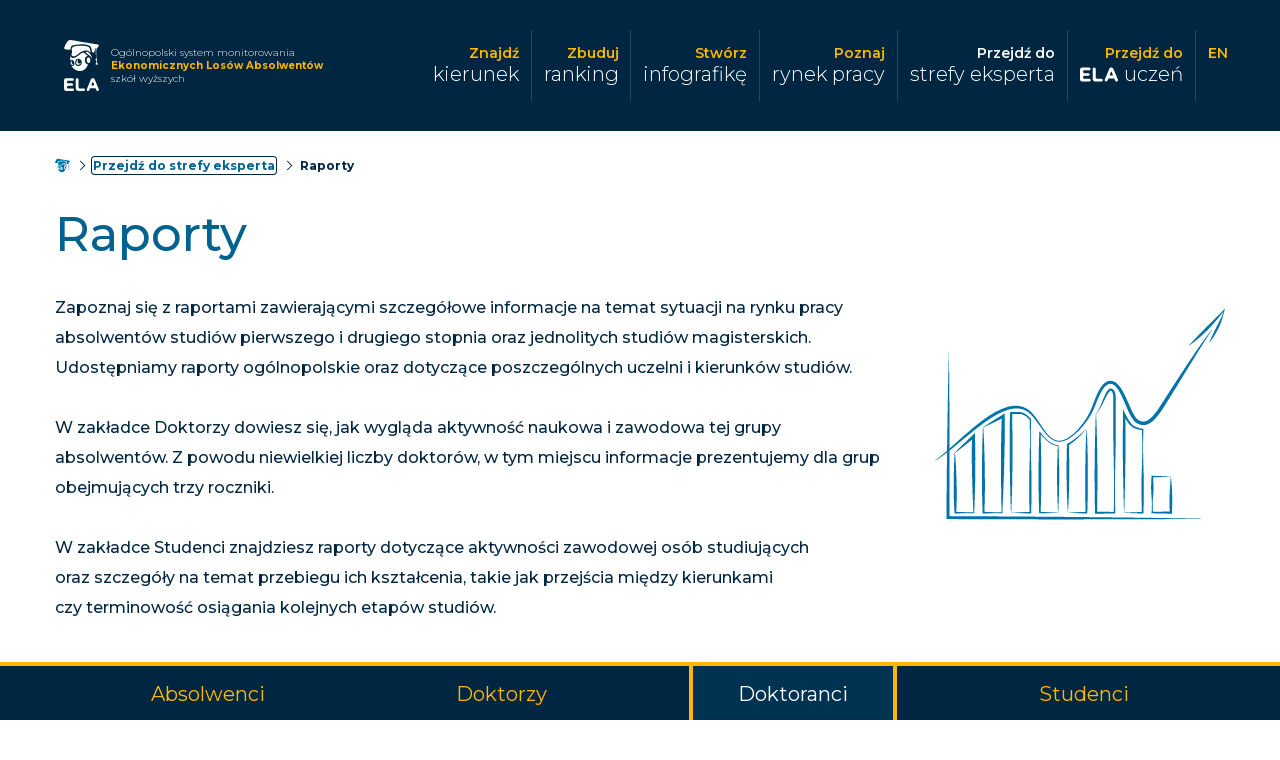

--- FILE ---
content_type: text/html; charset=utf-8
request_url: https://ela.nauka.gov.pl/pl/experts/reports/phd_students
body_size: 155459
content:
<!DOCTYPE html><html lang="pl"><head>
  <base href="/">
    <title>Raporty | ELA</title>
    <meta charset="utf-8">
    <meta name="viewport" content="width=device-width, initial-scale=1">
    <meta name="google-site-verification" content="P2D_BssHzGiTf3002XFOHNE82RAK65gaABF0gGaoKyg">
    <style type="text/css">@font-face{font-family:'Montserrat';font-style:normal;font-weight:300;font-display:swap;src:url(https://fonts.gstatic.com/l/font?kit=JTUHjIg1_i6t8kCHKm4532VJOt5-QNFgpCs16Hw5aXw&skey=7bc19f711c0de8f&v=v31) format('woff');}@font-face{font-family:'Montserrat';font-style:normal;font-weight:400;font-display:swap;src:url(https://fonts.gstatic.com/l/font?kit=JTUHjIg1_i6t8kCHKm4532VJOt5-QNFgpCtr6Hw5aXw&skey=7bc19f711c0de8f&v=v31) format('woff');}@font-face{font-family:'Montserrat';font-style:normal;font-weight:500;font-display:swap;src:url(https://fonts.gstatic.com/l/font?kit=JTUHjIg1_i6t8kCHKm4532VJOt5-QNFgpCtZ6Hw5aXw&skey=7bc19f711c0de8f&v=v31) format('woff');}@font-face{font-family:'Montserrat';font-style:normal;font-weight:600;font-display:swap;src:url(https://fonts.gstatic.com/l/font?kit=JTUHjIg1_i6t8kCHKm4532VJOt5-QNFgpCu173w5aXw&skey=7bc19f711c0de8f&v=v31) format('woff');}@font-face{font-family:'Montserrat';font-style:normal;font-weight:700;font-display:swap;src:url(https://fonts.gstatic.com/l/font?kit=JTUHjIg1_i6t8kCHKm4532VJOt5-QNFgpCuM73w5aXw&skey=7bc19f711c0de8f&v=v31) format('woff');}@font-face{font-family:'Montserrat';font-style:normal;font-weight:300;font-display:swap;src:url(https://fonts.gstatic.com/s/montserrat/v31/JTUSjIg1_i6t8kCHKm459WRhyyTh89ZNpQ.woff2) format('woff2');unicode-range:U+0460-052F, U+1C80-1C8A, U+20B4, U+2DE0-2DFF, U+A640-A69F, U+FE2E-FE2F;}@font-face{font-family:'Montserrat';font-style:normal;font-weight:300;font-display:swap;src:url(https://fonts.gstatic.com/s/montserrat/v31/JTUSjIg1_i6t8kCHKm459W1hyyTh89ZNpQ.woff2) format('woff2');unicode-range:U+0301, U+0400-045F, U+0490-0491, U+04B0-04B1, U+2116;}@font-face{font-family:'Montserrat';font-style:normal;font-weight:300;font-display:swap;src:url(https://fonts.gstatic.com/s/montserrat/v31/JTUSjIg1_i6t8kCHKm459WZhyyTh89ZNpQ.woff2) format('woff2');unicode-range:U+0102-0103, U+0110-0111, U+0128-0129, U+0168-0169, U+01A0-01A1, U+01AF-01B0, U+0300-0301, U+0303-0304, U+0308-0309, U+0323, U+0329, U+1EA0-1EF9, U+20AB;}@font-face{font-family:'Montserrat';font-style:normal;font-weight:300;font-display:swap;src:url(https://fonts.gstatic.com/s/montserrat/v31/JTUSjIg1_i6t8kCHKm459WdhyyTh89ZNpQ.woff2) format('woff2');unicode-range:U+0100-02BA, U+02BD-02C5, U+02C7-02CC, U+02CE-02D7, U+02DD-02FF, U+0304, U+0308, U+0329, U+1D00-1DBF, U+1E00-1E9F, U+1EF2-1EFF, U+2020, U+20A0-20AB, U+20AD-20C0, U+2113, U+2C60-2C7F, U+A720-A7FF;}@font-face{font-family:'Montserrat';font-style:normal;font-weight:300;font-display:swap;src:url(https://fonts.gstatic.com/s/montserrat/v31/JTUSjIg1_i6t8kCHKm459WlhyyTh89Y.woff2) format('woff2');unicode-range:U+0000-00FF, U+0131, U+0152-0153, U+02BB-02BC, U+02C6, U+02DA, U+02DC, U+0304, U+0308, U+0329, U+2000-206F, U+20AC, U+2122, U+2191, U+2193, U+2212, U+2215, U+FEFF, U+FFFD;}@font-face{font-family:'Montserrat';font-style:normal;font-weight:400;font-display:swap;src:url(https://fonts.gstatic.com/s/montserrat/v31/JTUSjIg1_i6t8kCHKm459WRhyyTh89ZNpQ.woff2) format('woff2');unicode-range:U+0460-052F, U+1C80-1C8A, U+20B4, U+2DE0-2DFF, U+A640-A69F, U+FE2E-FE2F;}@font-face{font-family:'Montserrat';font-style:normal;font-weight:400;font-display:swap;src:url(https://fonts.gstatic.com/s/montserrat/v31/JTUSjIg1_i6t8kCHKm459W1hyyTh89ZNpQ.woff2) format('woff2');unicode-range:U+0301, U+0400-045F, U+0490-0491, U+04B0-04B1, U+2116;}@font-face{font-family:'Montserrat';font-style:normal;font-weight:400;font-display:swap;src:url(https://fonts.gstatic.com/s/montserrat/v31/JTUSjIg1_i6t8kCHKm459WZhyyTh89ZNpQ.woff2) format('woff2');unicode-range:U+0102-0103, U+0110-0111, U+0128-0129, U+0168-0169, U+01A0-01A1, U+01AF-01B0, U+0300-0301, U+0303-0304, U+0308-0309, U+0323, U+0329, U+1EA0-1EF9, U+20AB;}@font-face{font-family:'Montserrat';font-style:normal;font-weight:400;font-display:swap;src:url(https://fonts.gstatic.com/s/montserrat/v31/JTUSjIg1_i6t8kCHKm459WdhyyTh89ZNpQ.woff2) format('woff2');unicode-range:U+0100-02BA, U+02BD-02C5, U+02C7-02CC, U+02CE-02D7, U+02DD-02FF, U+0304, U+0308, U+0329, U+1D00-1DBF, U+1E00-1E9F, U+1EF2-1EFF, U+2020, U+20A0-20AB, U+20AD-20C0, U+2113, U+2C60-2C7F, U+A720-A7FF;}@font-face{font-family:'Montserrat';font-style:normal;font-weight:400;font-display:swap;src:url(https://fonts.gstatic.com/s/montserrat/v31/JTUSjIg1_i6t8kCHKm459WlhyyTh89Y.woff2) format('woff2');unicode-range:U+0000-00FF, U+0131, U+0152-0153, U+02BB-02BC, U+02C6, U+02DA, U+02DC, U+0304, U+0308, U+0329, U+2000-206F, U+20AC, U+2122, U+2191, U+2193, U+2212, U+2215, U+FEFF, U+FFFD;}@font-face{font-family:'Montserrat';font-style:normal;font-weight:500;font-display:swap;src:url(https://fonts.gstatic.com/s/montserrat/v31/JTUSjIg1_i6t8kCHKm459WRhyyTh89ZNpQ.woff2) format('woff2');unicode-range:U+0460-052F, U+1C80-1C8A, U+20B4, U+2DE0-2DFF, U+A640-A69F, U+FE2E-FE2F;}@font-face{font-family:'Montserrat';font-style:normal;font-weight:500;font-display:swap;src:url(https://fonts.gstatic.com/s/montserrat/v31/JTUSjIg1_i6t8kCHKm459W1hyyTh89ZNpQ.woff2) format('woff2');unicode-range:U+0301, U+0400-045F, U+0490-0491, U+04B0-04B1, U+2116;}@font-face{font-family:'Montserrat';font-style:normal;font-weight:500;font-display:swap;src:url(https://fonts.gstatic.com/s/montserrat/v31/JTUSjIg1_i6t8kCHKm459WZhyyTh89ZNpQ.woff2) format('woff2');unicode-range:U+0102-0103, U+0110-0111, U+0128-0129, U+0168-0169, U+01A0-01A1, U+01AF-01B0, U+0300-0301, U+0303-0304, U+0308-0309, U+0323, U+0329, U+1EA0-1EF9, U+20AB;}@font-face{font-family:'Montserrat';font-style:normal;font-weight:500;font-display:swap;src:url(https://fonts.gstatic.com/s/montserrat/v31/JTUSjIg1_i6t8kCHKm459WdhyyTh89ZNpQ.woff2) format('woff2');unicode-range:U+0100-02BA, U+02BD-02C5, U+02C7-02CC, U+02CE-02D7, U+02DD-02FF, U+0304, U+0308, U+0329, U+1D00-1DBF, U+1E00-1E9F, U+1EF2-1EFF, U+2020, U+20A0-20AB, U+20AD-20C0, U+2113, U+2C60-2C7F, U+A720-A7FF;}@font-face{font-family:'Montserrat';font-style:normal;font-weight:500;font-display:swap;src:url(https://fonts.gstatic.com/s/montserrat/v31/JTUSjIg1_i6t8kCHKm459WlhyyTh89Y.woff2) format('woff2');unicode-range:U+0000-00FF, U+0131, U+0152-0153, U+02BB-02BC, U+02C6, U+02DA, U+02DC, U+0304, U+0308, U+0329, U+2000-206F, U+20AC, U+2122, U+2191, U+2193, U+2212, U+2215, U+FEFF, U+FFFD;}@font-face{font-family:'Montserrat';font-style:normal;font-weight:600;font-display:swap;src:url(https://fonts.gstatic.com/s/montserrat/v31/JTUSjIg1_i6t8kCHKm459WRhyyTh89ZNpQ.woff2) format('woff2');unicode-range:U+0460-052F, U+1C80-1C8A, U+20B4, U+2DE0-2DFF, U+A640-A69F, U+FE2E-FE2F;}@font-face{font-family:'Montserrat';font-style:normal;font-weight:600;font-display:swap;src:url(https://fonts.gstatic.com/s/montserrat/v31/JTUSjIg1_i6t8kCHKm459W1hyyTh89ZNpQ.woff2) format('woff2');unicode-range:U+0301, U+0400-045F, U+0490-0491, U+04B0-04B1, U+2116;}@font-face{font-family:'Montserrat';font-style:normal;font-weight:600;font-display:swap;src:url(https://fonts.gstatic.com/s/montserrat/v31/JTUSjIg1_i6t8kCHKm459WZhyyTh89ZNpQ.woff2) format('woff2');unicode-range:U+0102-0103, U+0110-0111, U+0128-0129, U+0168-0169, U+01A0-01A1, U+01AF-01B0, U+0300-0301, U+0303-0304, U+0308-0309, U+0323, U+0329, U+1EA0-1EF9, U+20AB;}@font-face{font-family:'Montserrat';font-style:normal;font-weight:600;font-display:swap;src:url(https://fonts.gstatic.com/s/montserrat/v31/JTUSjIg1_i6t8kCHKm459WdhyyTh89ZNpQ.woff2) format('woff2');unicode-range:U+0100-02BA, U+02BD-02C5, U+02C7-02CC, U+02CE-02D7, U+02DD-02FF, U+0304, U+0308, U+0329, U+1D00-1DBF, U+1E00-1E9F, U+1EF2-1EFF, U+2020, U+20A0-20AB, U+20AD-20C0, U+2113, U+2C60-2C7F, U+A720-A7FF;}@font-face{font-family:'Montserrat';font-style:normal;font-weight:600;font-display:swap;src:url(https://fonts.gstatic.com/s/montserrat/v31/JTUSjIg1_i6t8kCHKm459WlhyyTh89Y.woff2) format('woff2');unicode-range:U+0000-00FF, U+0131, U+0152-0153, U+02BB-02BC, U+02C6, U+02DA, U+02DC, U+0304, U+0308, U+0329, U+2000-206F, U+20AC, U+2122, U+2191, U+2193, U+2212, U+2215, U+FEFF, U+FFFD;}@font-face{font-family:'Montserrat';font-style:normal;font-weight:700;font-display:swap;src:url(https://fonts.gstatic.com/s/montserrat/v31/JTUSjIg1_i6t8kCHKm459WRhyyTh89ZNpQ.woff2) format('woff2');unicode-range:U+0460-052F, U+1C80-1C8A, U+20B4, U+2DE0-2DFF, U+A640-A69F, U+FE2E-FE2F;}@font-face{font-family:'Montserrat';font-style:normal;font-weight:700;font-display:swap;src:url(https://fonts.gstatic.com/s/montserrat/v31/JTUSjIg1_i6t8kCHKm459W1hyyTh89ZNpQ.woff2) format('woff2');unicode-range:U+0301, U+0400-045F, U+0490-0491, U+04B0-04B1, U+2116;}@font-face{font-family:'Montserrat';font-style:normal;font-weight:700;font-display:swap;src:url(https://fonts.gstatic.com/s/montserrat/v31/JTUSjIg1_i6t8kCHKm459WZhyyTh89ZNpQ.woff2) format('woff2');unicode-range:U+0102-0103, U+0110-0111, U+0128-0129, U+0168-0169, U+01A0-01A1, U+01AF-01B0, U+0300-0301, U+0303-0304, U+0308-0309, U+0323, U+0329, U+1EA0-1EF9, U+20AB;}@font-face{font-family:'Montserrat';font-style:normal;font-weight:700;font-display:swap;src:url(https://fonts.gstatic.com/s/montserrat/v31/JTUSjIg1_i6t8kCHKm459WdhyyTh89ZNpQ.woff2) format('woff2');unicode-range:U+0100-02BA, U+02BD-02C5, U+02C7-02CC, U+02CE-02D7, U+02DD-02FF, U+0304, U+0308, U+0329, U+1D00-1DBF, U+1E00-1E9F, U+1EF2-1EFF, U+2020, U+20A0-20AB, U+20AD-20C0, U+2113, U+2C60-2C7F, U+A720-A7FF;}@font-face{font-family:'Montserrat';font-style:normal;font-weight:700;font-display:swap;src:url(https://fonts.gstatic.com/s/montserrat/v31/JTUSjIg1_i6t8kCHKm459WlhyyTh89Y.woff2) format('woff2');unicode-range:U+0000-00FF, U+0131, U+0152-0153, U+02BB-02BC, U+02C6, U+02DA, U+02DC, U+0304, U+0308, U+0329, U+2000-206F, U+20AC, U+2122, U+2191, U+2193, U+2212, U+2215, U+FEFF, U+FFFD;}</style>
  <link rel="stylesheet" href="styles.1f3e3bdae2bc6eafc02d.css">
  <link rel="manifest" href="manifest.4e8dd8ca.json">
  <meta name="mobile-web-app-capable" content="yes">
  <meta name="theme-color" content="#002642">
  <meta name="application-name" content="Ekonomiczne Losy Absolwentów">
  <meta name="apple-mobile-web-app-capable" content="yes">
  <meta name="apple-mobile-web-app-status-bar-style" content="default">
  <meta name="apple-mobile-web-app-title" content="ELA">
  <meta name="msapplication-config" content="browserconfig.e4219468.xml">
  <meta name="msapplication-TileColor" content="#002642">
  <meta name="msapplication-TileImage" content="pwa/icon/any/mstile-144x144.96b73b97.png">
  <link rel="shortcut icon" href="pwa/icon/any/favicon.8ef78b51.ico">
  <link rel="icon" type="image/png" sizes="16x16" href="pwa/icon/any/favicon-16x16.6bbb129f.png">
  <link rel="icon" type="image/png" sizes="32x32" href="pwa/icon/any/favicon-32x32.89557f01.png">
  <link rel="icon" type="image/png" sizes="48x48" href="pwa/icon/any/favicon-48x48.6995e9e3.png">
  <link rel="apple-touch-icon" sizes="57x57" href="pwa/icon/any/apple-touch-icon-57x57.18833281.png">
  <link rel="apple-touch-icon" sizes="60x60" href="pwa/icon/any/apple-touch-icon-60x60.842ff5ac.png">
  <link rel="apple-touch-icon" sizes="72x72" href="pwa/icon/any/apple-touch-icon-72x72.f1f38226.png">
  <link rel="apple-touch-icon" sizes="76x76" href="pwa/icon/any/apple-touch-icon-76x76.4ba1a1fb.png">
  <link rel="apple-touch-icon" sizes="114x114" href="pwa/icon/any/apple-touch-icon-114x114.2118f397.png">
  <link rel="apple-touch-icon" sizes="120x120" href="pwa/icon/any/apple-touch-icon-120x120.e60a9ee7.png">
  <link rel="apple-touch-icon" sizes="144x144" href="pwa/icon/any/apple-touch-icon-144x144.30113fef.png">
  <link rel="apple-touch-icon" sizes="152x152" href="pwa/icon/any/apple-touch-icon-152x152.078ba6fb.png">
  <link rel="apple-touch-icon" sizes="167x167" href="pwa/icon/any/apple-touch-icon-167x167.c7eb88ea.png">
  <link rel="apple-touch-icon" sizes="180x180" href="pwa/icon/any/apple-touch-icon-180x180.11bce009.png">
  <link rel="apple-touch-icon" sizes="1024x1024" href="pwa/icon/any/apple-touch-icon-1024x1024.bee55b0b.png">
  <script async="" src="https://www.googletagmanager.com/gtag/js?id=UA-76190095-6&amp;ngsw-bypass"></script><script async="">
window.dataLayer = window.dataLayer || [];
window.gtag = function () {
  dataLayer.push(arguments);
}
gtag('js', new Date());
gtag('config', "UA-76190095-6");
</script><script>var OPIDEV_BROWSER_ENV={}</script>
  <script class="opidev-frontend-runtime-config-source" type="application/json">[{"$data":{"ela":{"gtagId":"UA-76190095-6","verboseErrorHandler":false,"noindex":false,"showDoctors":true,"graduationYear":"2023","reportsGraduationYearOverridden":{},"apkUrl":"https://play.google.com/store/apps/details?id=pl.gov.nauka.ela","elaStudentLink":"https://ela-uczen.nauka.gov.pl","board":{"kind":"waitingForInauguration","startDate":"2025-12-15 09:00:00","endDate":"2025-12-17 09:00:00"}}}}]</script>
<script class="opidev-frontend-runtime-config-source" type="application/json">[]</script><script id="opidev-frontend-runtime-config" type="application/json">{"ela":{"gtagId":"UA-76190095-6","verboseErrorHandler":false,"noindex":false,"showDoctors":true,"graduationYear":"2023","reportsGraduationYearOverridden":{},"apkUrl":"https://play.google.com/store/apps/details?id=pl.gov.nauka.ela","elaStudentLink":"https://ela-uczen.nauka.gov.pl","board":{"kind":"waitingForInauguration","startDate":"2025-12-15 09:00:00","endDate":"2025-12-17 09:00:00"}}}</script><style ng-transition="ELA">@-webkit-keyframes spinAround {
  from {
    transform: rotate(0deg);
  }
  to {
    transform: rotate(359deg);
  }
}
@keyframes spinAround {
  from {
    transform: rotate(0deg);
  }
  to {
    transform: rotate(359deg);
  }
}
.sr-only[_ngcontent-sc26] {
  position: absolute;
  width: 1px;
  height: 1px;
  padding: 0;
  margin: -1px;
  overflow: hidden;
  clip: rect(0, 0, 0, 0);
  border: 0;
}</style><style ng-transition="ELA">@-webkit-keyframes spinAround {
  from {
    transform: rotate(0deg);
  }
  to {
    transform: rotate(359deg);
  }
}
@keyframes spinAround {
  from {
    transform: rotate(0deg);
  }
  to {
    transform: rotate(359deg);
  }
}
.sr-only[_ngcontent-sc16] {
  position: absolute;
  width: 1px;
  height: 1px;
  padding: 0;
  margin: -1px;
  overflow: hidden;
  clip: rect(0, 0, 0, 0);
  border: 0;
}
[_nghost-sc16] {
  display: block;
}</style><style ng-transition="ELA">@-webkit-keyframes spinAround {
  from {
    transform: rotate(0deg);
  }
  to {
    transform: rotate(359deg);
  }
}
@keyframes spinAround {
  from {
    transform: rotate(0deg);
  }
  to {
    transform: rotate(359deg);
  }
}
.sr-only[_ngcontent-sc22] {
  position: absolute;
  width: 1px;
  height: 1px;
  padding: 0;
  margin: -1px;
  overflow: hidden;
  clip: rect(0, 0, 0, 0);
  border: 0;
}
[_nghost-sc22] {
  width: 100%;
  min-height: 54px;
  display: block;
  color: white;
  background-color: #002642;
  position: relative;
  top: 0;
  z-index: 3;
}
.ela-main-header__brand[_ngcontent-sc22] {
  -webkit-appearance: none;
     -moz-appearance: none;
          appearance: none;
  border: 0;
  outline: none;
  -webkit-user-select: none;
     -moz-user-select: none;
      -ms-user-select: none;
          user-select: none;
  margin: 2px 0 0 2px;
}
.ela-main-header__brand[_ngcontent-sc22]:not([disabled]) {
  cursor: pointer;
}
@media screen and (min-width: 990px) {
  .ela-main-header__brand[_ngcontent-sc22] {
    margin: -11px -8px -11px -5px;
  }
}
@media screen and (min-width: 1200px) {
  .ela-main-header__brand[_ngcontent-sc22] {
    margin: -5px;
  }
}
.ela-main-header__brand[_ngcontent-sc22]:focus    > ela-main-brand[_ngcontent-sc22] {
  box-shadow: 0 0 0 1px white inset;
}
.ela-main-header__brand[_ngcontent-sc22]   ela-main-brand[_ngcontent-sc22] {
  transition: box-shadow 0.5s;
  border-radius: 4px;
  display: block;
  padding: 0 5px 0 0;
}
@media screen and (min-width: 990px) {
  .ela-main-header__brand[_ngcontent-sc22]   ela-main-brand[_ngcontent-sc22] {
    padding: 12px 7px 12px 3px;
  }
}
@media screen and (min-width: 1200px) {
  .ela-main-header__brand[_ngcontent-sc22]   ela-main-brand[_ngcontent-sc22] {
    padding: 15px 15px 15px 10px;
  }
}
.ela-main-header__burger[_ngcontent-sc22] {
  -webkit-appearance: none;
     -moz-appearance: none;
          appearance: none;
  border: 0;
  outline: none;
  -webkit-user-select: none;
     -moz-user-select: none;
      -ms-user-select: none;
          user-select: none;
  background-color: transparent;
  outline: 0;
  padding: 0;
  -webkit-tap-highlight-color: transparent;
}
.ela-main-header__burger[_ngcontent-sc22]:not([disabled]) {
  cursor: pointer;
}
@media screen and (min-width: 990px) {
  .ela-main-header__burger[_ngcontent-sc22] {
    display: none;
  }
}
.ela-main-header__burger[_ngcontent-sc22]:focus    > .ela-main-header__burger-inner[_ngcontent-sc22] {
  box-shadow: 0 0 0 1px white inset;
}
.ela-main-header__container[_ngcontent-sc22] {
  display: flex;
  background-color: #002642;
  justify-content: space-between;
  align-items: center;
}
@media screen and (max-width: 989px) {
  .ela-main-header__container.has-nav-open[_ngcontent-sc22] {
    width: 100%;
    position: fixed;
  }
}
@media screen and (min-width: 990px) {
  .ela-main-header__container[_ngcontent-sc22] {
    max-width: 1200px;
    margin: auto;
    padding: 30px 15px;
  }
}</style><style ng-transition="ELA">@-webkit-keyframes spinAround {
  from {
    transform: rotate(0deg);
  }
  to {
    transform: rotate(359deg);
  }
}
@keyframes spinAround {
  from {
    transform: rotate(0deg);
  }
  to {
    transform: rotate(359deg);
  }
}
[_nghost-sc19] {
  -webkit-appearance: none;
     -moz-appearance: none;
          appearance: none;
  border: 0;
  outline: none;
  -webkit-user-select: none;
     -moz-user-select: none;
      -ms-user-select: none;
          user-select: none;
}
:not([disabled])[_nghost-sc19] {
  cursor: pointer;
}
.sr-only[_ngcontent-sc19] {
  position: absolute;
  width: 1px;
  height: 1px;
  padding: 0;
  margin: -1px;
  overflow: hidden;
  clip: rect(0, 0, 0, 0);
  border: 0;
}
[_nghost-sc19] {
  position: relative;
  vertical-align: middle;
  z-index: 1;
  color: white;
  min-height: 51px;
}
@media screen and (min-width: 990px) {
  .ela-main-brand__sign[_ngcontent-sc19] {
    margin-right: 0.5em;
  }
}
.ela-main-brand__sign[_ngcontent-sc19]   svg[_ngcontent-sc19] {
  padding: 5px;
  display: inline-block;
  width: 38.7px;
  height: 45.9px;
  text-align: center;
  line-height: 51px;
  vertical-align: middle;
}
@media screen and (min-width: 990px) {
  .ela-main-brand__sign[_ngcontent-sc19]   svg[_ngcontent-sc19] {
    width: 43px;
    height: 51px;
    padding: unset;
  }
}
.ela-main-brand__slogan[_ngcontent-sc19] {
  display: inline-block;
  max-width: 65vw;
  text-align: left;
  vertical-align: middle;
  font-size: 10px;
  font-weight: 300;
  color: white;
}
.ela-main-brand__slogan[_ngcontent-sc19]     strong {
  color: #ffb700;
  display: block;
}</style><style ng-transition="ELA">@-webkit-keyframes spinAround {
  from {
    transform: rotate(0deg);
  }
  to {
    transform: rotate(359deg);
  }
}
@keyframes spinAround {
  from {
    transform: rotate(0deg);
  }
  to {
    transform: rotate(359deg);
  }
}
.sr-only[_ngcontent-sc20] {
  position: absolute;
  width: 1px;
  height: 1px;
  padding: 0;
  margin: -1px;
  overflow: hidden;
  clip: rect(0, 0, 0, 0);
  border: 0;
}
[_nghost-sc20] {
  display: block;
  padding: 1.4625rem 0.85rem 0.425rem 0.425rem;
  color: white;
  background-color: #002642;
  position: absolute;
  top: 100%;
  left: 0;
  width: 100%;
  min-height: 100vh;
  transform: translateY(0);
}
@media screen and (min-width: 990px) {
  [_nghost-sc20] {
    display: flex;
    padding: 0;
    width: auto;
    margin-right: -15px;
    min-height: 0;
    position: static;
  }
}
@media screen and (max-width: 989px) {
  [_nghost-sc20] {
    transition: transform 0.5s;
  }
  [_nghost-sc20]:not(.is-open) {
    transform: translateY(-100%);
  }
}
.ela-main-nav__title[_ngcontent-sc20] {
  position: absolute;
  width: 1px;
  height: 1px;
  padding: 0;
  margin: -1px;
  overflow: hidden;
  clip: rect(0, 0, 0, 0);
  border: 0;
}
.ela-main-nav__logo[_ngcontent-sc20] {
  display: flex;
}
.ela-main-nav__logo[_ngcontent-sc20]:hover   svg[_ngcontent-sc20] {
  color: #ffb700;
}
.ela-main-nav__text[_ngcontent-sc20] {
  padding-left: 6px;
}
.ela-main-nav__svg[_ngcontent-sc20] {
  color: white;
  width: 38px;
  height: 25px;
}
.ela-main-nav__link[_ngcontent-sc20] {
  -webkit-appearance: none;
     -moz-appearance: none;
          appearance: none;
  border: 0;
  outline: none;
  -webkit-user-select: none;
     -moz-user-select: none;
      -ms-user-select: none;
          user-select: none;
  display: block;
  margin: 0 0 1.275rem 1.275rem;
  font-size: 1.25rem;
  font-weight: 300;
  text-decoration: none;
  white-space: pre;
  color: white;
  border-radius: 0;
  outline: 0;
  transition: color 0.5s;
  -webkit-tap-highlight-color: transparent;
}
.ela-main-nav__link[_ngcontent-sc20]:not([disabled]) {
  cursor: pointer;
}
.ela-main-nav__link[_ngcontent-sc20]     small {
  font-size: 0.7em;
  font-weight: 600;
  display: block;
}
.ela-main-nav__link[_ngcontent-sc20]:not(.is-active)   .ela-main-nav__link[_ngcontent-sc20]     small {
  color: #ffb700;
}
.ela-main-nav__link[_ngcontent-sc20]:not(.is-active):hover, .ela-main-nav__link[_ngcontent-sc20]:not(.is-active)     small {
  color: #ffb700;
}
@media screen and (min-width: 990px) {
  .ela-main-nav__link[_ngcontent-sc20] {
    display: inline-block;
    margin: 0;
    text-align: right;
  }
}
@media screen and (min-width: 990px) {
  .ela-main-nav__link-inner[_ngcontent-sc20]::before {
    display: none;
  }
}
.ela-main-nav__link-inner[_ngcontent-sc20] {
  display: block;
  height: 100%;
  min-height: 2.925rem;
  outline: 0;
  transition: box-shadow 0.5s, border-radius 0.5s;
}
@media screen and (max-width: 989px) {
  .ela-main-nav__link-inner[_ngcontent-sc20] {
    padding: 0 0.85rem 0.425rem;
  }
}
@media screen and (min-width: 990px) {
  .ela-main-nav__link-inner[_ngcontent-sc20] {
    min-height: 3.35rem;
    padding: 0.85rem 0.748rem;
  }
}
.ela-main-nav__link[_ngcontent-sc20]:focus    > .ela-main-nav__link-inner[_ngcontent-sc20] {
  box-shadow: 0 0 0 1px white inset;
  border-radius: 4px;
}
@media screen and (max-width: 989px) {
  .ela-main-nav__link[_ngcontent-sc20]:last-child   .ela-main-nav__link-inner[_ngcontent-sc20] {
    border-style: solid;
    border-color: rgba(255, 255, 255, 0.15);
    border-width: 0 0 0 1px;
  }
}
.ela-main-nav__link[_ngcontent-sc20]:not(:last-child)   .ela-main-nav__link-inner[_ngcontent-sc20] {
  border-width: 0 0 1px 1px;
  position: relative;
}
.ela-main-nav__link[_ngcontent-sc20]:not(:last-child)   .ela-main-nav__link-inner[_ngcontent-sc20], .ela-main-nav__link[_ngcontent-sc20]:not(:last-child)   .ela-main-nav__link-inner[_ngcontent-sc20]::before {
  border-style: solid;
  border-color: rgba(255, 255, 255, 0.15);
}
.ela-main-nav__link[_ngcontent-sc20]:not(:last-child)   .ela-main-nav__link-inner[_ngcontent-sc20]::before {
  content: "";
  top: 100%;
  right: 100%;
  width: 1.275rem;
  height: 0.85rem;
  border-width: 1px 1px 0 0;
  position: absolute;
}
@media screen and (min-width: 990px) {
  .ela-main-nav__link[_ngcontent-sc20]:not(:last-child)   .ela-main-nav__link-inner[_ngcontent-sc20] {
    border-width: 0 1px 0 0;
  }
}</style><style ng-transition="ELA">@-webkit-keyframes spinAround {
  from {
    transform: rotate(0deg);
  }
  to {
    transform: rotate(359deg);
  }
}
@keyframes spinAround {
  from {
    transform: rotate(0deg);
  }
  to {
    transform: rotate(359deg);
  }
}
[_nghost-sc21] {
  -webkit-appearance: none;
     -moz-appearance: none;
          appearance: none;
  border: 0;
  outline: none;
  -webkit-user-select: none;
     -moz-user-select: none;
      -ms-user-select: none;
          user-select: none;
}
:not([disabled])[_nghost-sc21] {
  cursor: pointer;
}
.sr-only[_ngcontent-sc21] {
  position: absolute;
  width: 1px;
  height: 1px;
  padding: 0;
  margin: -1px;
  overflow: hidden;
  clip: rect(0, 0, 0, 0);
  border: 0;
}
[_nghost-sc21] {
  display: inline-block;
  width: 51px;
  height: 51px;
  text-align: center;
  color: white;
  background: transparent;
  position: relative;
  z-index: 1;
  border-radius: 0 0 0 4px;
  transition: color 0.5s, background-color 0.5s;
}
@media screen and (min-width: 990px) {
  [_nghost-sc21] {
    display: none;
  }
}
[_nghost-sc21]:not(.is-open) {
  color: #002642;
  background: #ffb700;
}
[_nghost-sc21]   span[_ngcontent-sc21] {
  display: block;
  width: 26px;
  height: 3px;
  background-color: currentColor;
  position: absolute;
  top: 50%;
  left: 50%;
  border-radius: 4px;
  transform-origin: center;
  transform: translate(-50%, -1px);
  transition: color, transform 0.2s;
}
[_nghost-sc21]   span[_ngcontent-sc21]:nth-child(1) {
  top: calc(50% + 7px);
}
[_nghost-sc21]   span[_ngcontent-sc21]:nth-child(3) {
  top: calc(50% - 7px);
}
.is-open[_nghost-sc21]   span[_ngcontent-sc21] {
  width: 35px;
  height: 7px;
  border-radius: 2px;
}
.is-open[_nghost-sc21]   span[_ngcontent-sc21]:nth-child(1) {
  top: 50%;
  transform: translate(-50%, -3px) rotate(45deg);
}
.is-open[_nghost-sc21]   span[_ngcontent-sc21]:nth-child(2) {
  opacity: 0;
}
.is-open[_nghost-sc21]   span[_ngcontent-sc21]:nth-child(3) {
  top: 50%;
  transform: translate(-50%, -3px) rotate(-45deg);
}</style><style ng-transition="ELA">@-webkit-keyframes spinAround {
  from {
    transform: rotate(0deg);
  }
  to {
    transform: rotate(359deg);
  }
}
@keyframes spinAround {
  from {
    transform: rotate(0deg);
  }
  to {
    transform: rotate(359deg);
  }
}
.sr-only[_ngcontent-sc25] {
  position: absolute;
  width: 1px;
  height: 1px;
  padding: 0;
  margin: -1px;
  overflow: hidden;
  clip: rect(0, 0, 0, 0);
  border: 0;
}
[_nghost-sc25] {
  display: block;
  color: white;
  background-color: #002642;
}</style><style ng-transition="ELA">@-webkit-keyframes spinAround {
  from {
    transform: rotate(0deg);
  }
  to {
    transform: rotate(359deg);
  }
}
@keyframes spinAround {
  from {
    transform: rotate(0deg);
  }
  to {
    transform: rotate(359deg);
  }
}
.sr-only[_ngcontent-sc23] {
  position: absolute;
  width: 1px;
  height: 1px;
  padding: 0;
  margin: -1px;
  overflow: hidden;
  clip: rect(0, 0, 0, 0);
  border: 0;
}
.ela-main-footer-base__logo-section[_ngcontent-sc23], .ela-main-footer-base__toolbox[_ngcontent-sc23] {
  padding: 45px 15px;
}
@media screen and (min-width: 990px) {
  .ela-main-footer-base__logo-section[_ngcontent-sc23], .ela-main-footer-base__toolbox[_ngcontent-sc23] {
    padding: 45px 30px 22.5px;
    display: flex;
    flex-direction: column;
    justify-content: space-between;
    width: 100%;
  }
  .ela-main-footer-base__logo-section[_ngcontent-sc23]:last-child, .ela-main-footer-base__toolbox[_ngcontent-sc23]:last-child {
    padding-right: 15px;
  }
}
@media screen and (max-width: 989px) {
  .ela-main-footer-base__logo-section[_ngcontent-sc23]:first-child, .ela-main-footer-base__toolbox[_ngcontent-sc23]:first-child {
    padding: 22.5px 15px 15px;
  }
}
.ela-main-footer-base__logo-section[_ngcontent-sc23]:not(:first-child)::before, .ela-main-footer-base__toolbox[_ngcontent-sc23]:not(:first-child)::before {
  content: "";
  display: inline-block;
  width: calc(60% - 15px);
  height: 3px;
  position: relative;
  top: -45px;
  background-image: linear-gradient(to right, #173a53 33%, rgba(23, 58, 83, 0) 0%);
  background-position: bottom;
  background-size: 8px 8px;
  background-repeat: repeat-x;
}
@media screen and (min-width: 990px) {
  .ela-main-footer-base__logo-section[_ngcontent-sc23]:not(:first-child)::before, .ela-main-footer-base__toolbox[_ngcontent-sc23]:not(:first-child)::before {
    display: none;
  }
}
[_nghost-sc23] {
  font-size: 0.75rem;
  display: block;
  border-top: solid 4px #ffb700;
}
.isLanding[_nghost-sc23] {
  border-top: 1px solid #98979D;
  box-shadow: 0 0 10px 0 rgba(0, 0, 0, 0.16);
}
.ela-main-footer-base[_ngcontent-sc23] {
  text-align: center;
}
.ela-main-footer-base__header[_ngcontent-sc23] {
  position: absolute;
  width: 1px;
  height: 1px;
  padding: 0;
  margin: -1px;
  overflow: hidden;
  clip: rect(0, 0, 0, 0);
  border: 0;
}
.ela-main-footer-base__container[_ngcontent-sc23] {
  max-width: 1200px;
  margin: auto;
}
@media screen and (min-width: 990px) {
  .ela-main-footer-base__container[_ngcontent-sc23] {
    display: grid;
    grid-template-columns: 1.3fr 1.2fr 0.9fr;
    text-align: left;
  }
}
.ela-main-footer-base__student[_ngcontent-sc23] {
  display: flex;
  flex-direction: column;
  width: 100%;
  justify-content: center;
  align-items: center;
  padding: 40px 0;
  color: white;
  font-size: 16px;
  border-bottom: 1px solid #98979D;
}
.ela-main-footer-base__button[_ngcontent-sc23] {
  color: #FFB700;
  text-decoration: none;
  font-size: 16px;
  display: flex;
  justify-content: center;
  width: 90%;
  border: 1px solid #FFB700;
  border-radius: 4px;
  height: 48px;
  align-items: center;
  font-weight: 600;
}
@media screen and (min-width: 769px) {
  .ela-main-footer-base__button[_ngcontent-sc23] {
    width: 495px;
  }
}
.ela-main-footer-base__button[_ngcontent-sc23]:hover {
  border: 1px solid #fff;
  color: #fff;
}
.ela-main-footer-base__toolbox[_ngcontent-sc23] {
  display: grid;
  grid-template-columns: repeat(2, 1fr);
}
@media screen and (min-width: 990px) {
  .ela-main-footer-base__toolbox[_ngcontent-sc23] {
    display: block;
    grid-template-columns: none;
  }
}
.ela-main-footer-base__links[_ngcontent-sc23] {
  text-align: left;
}
@media screen and (min-width: 990px) {
  .ela-main-footer-base__links[_ngcontent-sc23] {
    margin-bottom: 2em;
  }
}
.ela-main-footer-base__link[_ngcontent-sc23] {
  -webkit-appearance: none;
     -moz-appearance: none;
          appearance: none;
  border: 0;
  outline: none;
  -webkit-user-select: none;
     -moz-user-select: none;
      -ms-user-select: none;
          user-select: none;
  display: block;
  margin-bottom: 1.5em;
  text-decoration: none;
  color: #ffb700;
  transition: color 0.5s;
}
.ela-main-footer-base__link[_ngcontent-sc23]:not([disabled]) {
  cursor: pointer;
}
.ela-main-footer-base__link[_ngcontent-sc23]:hover {
  color: white;
}
@media screen and (min-width: 990px) {
  .ela-main-footer-base__link[_ngcontent-sc23] {
    margin-bottom: 0.5em;
  }
}
.ela-main-footer-base__link-inner[_ngcontent-sc23] {
  display: inline-block;
  border-radius: 4px;
  padding: 5px;
  margin: -5px;
  transition: box-shadow 0.5s;
  outline: 0;
}
.ela-main-footer-base__link-inner[_ngcontent-sc23]   svg[_ngcontent-sc23] {
  transition: opacity 0.5s;
}
.ela-main-footer-base__link[_ngcontent-sc23]:hover   .ela-main-footer-base__link-inner[_ngcontent-sc23]   svg[_ngcontent-sc23] {
  opacity: 0.5;
}
.ela-main-footer-base__link[_ngcontent-sc23]:focus   .ela-main-footer-base__link-inner[_ngcontent-sc23] {
  box-shadow: 0 0 0 1px white inset;
}
.ela-main-footer-base__apps[_ngcontent-sc23] {
  text-align: right;
  line-height: 1.2;
}
@media screen and (min-width: 990px) {
  .ela-main-footer-base__apps[_ngcontent-sc23] {
    text-align: left;
  }
}
.ela-main-footer-base__apps[_ngcontent-sc23]   a[_ngcontent-sc23] {
  display: inline-block;
  margin-top: 1em;
}
.ela-main-footer-base__apps[_ngcontent-sc23]   a[_ngcontent-sc23]:not(:first-of-type) {
  margin-left: 20px;
}
.ela-main-footer-base__apps-sign[_ngcontent-sc23] {
  width: 40px;
  height: 40px;
}
@media screen and (min-width: 990px) {
  .ela-main-footer-base__logo-description[_ngcontent-sc23] {
    max-width: 25em;
  }
}
.ela-main-footer-base__logo-wrapper[_ngcontent-sc23] {
  margin-top: 30px;
}
.ela-main-footer-base__logo-opi[_ngcontent-sc23] {
  width: 160px;
  height: 40px;
  margin-bottom: 10px;
}
.ela-main-footer-base__logo-mein[_ngcontent-sc23] {
  box-sizing: border-box;
  margin-top: 15px;
  width: 250px;
  height: 58px;
}
.ela-main-footer-base__logo-mein-en[_ngcontent-sc23] {
  box-sizing: border-box;
  margin-top: 15px;
  width: 312px;
  height: 72px;
}
.ela-main-footer-base__copyrights[_ngcontent-sc23] {
  padding: 15px;
  border-top: solid 4px #ffb700;
}</style><style ng-transition="ELA">@-webkit-keyframes spinAround {
  from {
    transform: rotate(0deg);
  }
  to {
    transform: rotate(359deg);
  }
}
@keyframes spinAround {
  from {
    transform: rotate(0deg);
  }
  to {
    transform: rotate(359deg);
  }
}
.ela-cookie-notification__close[_ngcontent-sc24] {
  -webkit-touch-callout: none;
  -webkit-user-select: none;
  -moz-user-select: none;
  -ms-user-select: none;
  user-select: none;
}
.sr-only[_ngcontent-sc24] {
  position: absolute;
  width: 1px;
  height: 1px;
  padding: 0;
  margin: -1px;
  overflow: hidden;
  clip: rect(0, 0, 0, 0);
  border: 0;
}
[_nghost-sc24] {
  display: block;
  max-width: 100%;
  background-color: white;
}
.ela-cookie-notification[_ngcontent-sc24] {
  max-width: 1200px;
  margin: auto;
  display: flex;
  padding: 7.5px 15px 15px;
}
.ela-cookie-notification[_ngcontent-sc24]   a[_ngcontent-sc24]:not([class]) {
  text-decoration: none;
  color: #00628f;
  font-weight: 600;
  cursor: pointer;
  display: inline-block;
  margin: -1px 4px;
  padding: 1px 4px;
  outline: 0;
  transition: background-color 0.5s, box-shadow 0.5s;
  border-radius: 4px;
}
.ela-cookie-notification[_ngcontent-sc24]   a[_ngcontent-sc24]:not([class]):hover, .ela-cookie-notification[_ngcontent-sc24]   a[_ngcontent-sc24]:not([class]):focus {
  box-shadow: 0 0 0 1px currentColor inset;
}
.ela-cookie-notification__text[_ngcontent-sc24] {
  font-size: 0.75rem;
  text-align: center;
  color: #4a4a4a;
}
.ela-cookie-notification__close[_ngcontent-sc24] {
  -moz-appearance: none;
  -webkit-appearance: none;
  background-color: rgba(10, 10, 10, 0.2);
  border: none;
  border-radius: 290486px;
  cursor: pointer;
  pointer-events: auto;
  display: inline-block;
  flex-grow: 0;
  flex-shrink: 0;
  font-size: 0;
  height: 20px;
  max-height: 20px;
  max-width: 20px;
  min-height: 20px;
  min-width: 20px;
  outline: none;
  position: relative;
  vertical-align: top;
  width: 20px;
  background-color: #dbdbdb;
  margin: 0 7.5px;
}
.ela-cookie-notification__close[_ngcontent-sc24]::before, .ela-cookie-notification__close[_ngcontent-sc24]::after {
  background-color: white;
  content: "";
  display: block;
  left: 50%;
  position: absolute;
  top: 50%;
  transform: translateX(-50%) translateY(-50%) rotate(45deg);
  transform-origin: center center;
}
.ela-cookie-notification__close[_ngcontent-sc24]::before {
  height: 2px;
  width: 50%;
}
.ela-cookie-notification__close[_ngcontent-sc24]::after {
  height: 50%;
  width: 2px;
}
.ela-cookie-notification__close[_ngcontent-sc24]:hover, .ela-cookie-notification__close[_ngcontent-sc24]:focus {
  background-color: rgba(10, 10, 10, 0.3);
}
.ela-cookie-notification__close[_ngcontent-sc24]:active {
  background-color: rgba(10, 10, 10, 0.4);
}
.ela-cookie-notification__close.is-small[_ngcontent-sc24] {
  height: 16px;
  max-height: 16px;
  max-width: 16px;
  min-height: 16px;
  min-width: 16px;
  width: 16px;
}
.ela-cookie-notification__close.is-medium[_ngcontent-sc24] {
  height: 24px;
  max-height: 24px;
  max-width: 24px;
  min-height: 24px;
  min-width: 24px;
  width: 24px;
}
.ela-cookie-notification__close.is-large[_ngcontent-sc24] {
  height: 32px;
  max-height: 32px;
  max-width: 32px;
  min-height: 32px;
  min-width: 32px;
  width: 32px;
}
.ela-cookie-notification__close[_ngcontent-sc24]:hover, .ela-cookie-notification__close[_ngcontent-sc24]:focus {
  background-color: #4a4a4a;
}
.ela-cookie-notification__close[_ngcontent-sc24]:hover::after, .ela-cookie-notification__close[_ngcontent-sc24]:hover::before, .ela-cookie-notification__close[_ngcontent-sc24]:focus::after, .ela-cookie-notification__close[_ngcontent-sc24]:focus::before {
  background-color: #dbdbdb;
}
.ela-cookie-notification__close[_ngcontent-sc24]::after, .ela-cookie-notification__close[_ngcontent-sc24]::before {
  background-color: #4a4a4a;
}</style><style ng-transition="ELA">@-webkit-keyframes spinAround {
  from {
    transform: rotate(0deg);
  }
  to {
    transform: rotate(359deg);
  }
}
@keyframes spinAround {
  from {
    transform: rotate(0deg);
  }
  to {
    transform: rotate(359deg);
  }
}
.sr-only[_ngcontent-sc206] {
  position: absolute;
  width: 1px;
  height: 1px;
  padding: 0;
  margin: -1px;
  overflow: hidden;
  clip: rect(0, 0, 0, 0);
  border: 0;
}
ela-tabs-list[_ngcontent-sc206] {
  background: #002642;
}
ela-breadcrumbs[_ngcontent-sc206] {
  max-width: 1200px;
  margin: auto;
}
@media screen and (min-width: 990px) {
  ela-breadcrumbs[_ngcontent-sc206] {
    margin-top: 25px;
    padding: 0 15px;
  }
}
@media screen and (min-width: 990px) {
  ela-view-introduction[_ngcontent-sc206] {
    padding-top: 30px;
  }
}
.ela-reports__content[_ngcontent-sc206] {
  max-width: 1200px;
  margin: auto;
  display: grid;
  grid-template-areas: "searchForm" "searchResult";
}
@media screen and (min-width: 990px) {
  .ela-reports__content[_ngcontent-sc206] {
    grid-template-areas: "searchForm searchResult";
    grid-template-columns: 1fr 3fr;
  }
}
.ela-reports__divider[_ngcontent-sc206] {
  border: 0;
  height: 4px;
  background: #ffb700;
  margin: 0;
}
.ela-reports__search-form[_ngcontent-sc206] {
  grid-area: searchForm;
}
.ela-reports__search-result[_ngcontent-sc206] {
  grid-area: searchResult;
  background-color: white;
}
@media screen and (min-width: 990px) {
  .ela-reports__search-result[_ngcontent-sc206] {
    padding: 20px;
  }
}
.ela-reports__international-header[_ngcontent-sc206] {
  background: #002642;
  color: white;
}
.ela-reports__international-header-inner[_ngcontent-sc206] {
  font-size: 1.25rem;
  margin: 0 auto;
  max-width: 1200px;
  padding: 30px 15px;
}</style><style ng-transition="ELA">@-webkit-keyframes spinAround {
  from {
    transform: rotate(0deg);
  }
  to {
    transform: rotate(359deg);
  }
}
@keyframes spinAround {
  from {
    transform: rotate(0deg);
  }
  to {
    transform: rotate(359deg);
  }
}
.sr-only[_ngcontent-sc96] {
  position: absolute;
  width: 1px;
  height: 1px;
  padding: 0;
  margin: -1px;
  overflow: hidden;
  clip: rect(0, 0, 0, 0);
  border: 0;
}
@media screen and (min-width: 990px) {
  [_nghost-sc96] {
    display: flex;
    align-items: center;
    justify-content: space-between;
  }
}
.ela-breadcrumbs__icon[_ngcontent-sc96] {
  width: 15px;
  height: 15px;
}
.ela-breadcrumbs__links[_ngcontent-sc96] {
  display: none;
}
@media screen and (min-width: 990px) {
  .ela-breadcrumbs__links[_ngcontent-sc96] {
    display: flex;
    align-items: center;
  }
}
.ela-breadcrumbs__link[_ngcontent-sc96] {
  text-decoration: none;
  color: #00628f;
  font-weight: 700;
  font-size: 0.85rem;
  padding: 2px;
  border-radius: 4px;
}
@media screen and (min-width: 990px) {
  .ela-breadcrumbs__link[_ngcontent-sc96] {
    font-size: 0.75rem;
  }
}
.ela-breadcrumbs__link[_ngcontent-sc96]:focus {
  outline: none;
  box-shadow: 0 0 0 1px #002642 inset;
}
@media screen and (min-width: 990px) {
  .ela-breadcrumbs__link--current[_ngcontent-sc96] {
    color: #002642;
  }
}
.ela-breadcrumbs__returnToLink[_ngcontent-sc96] {
  display: flex;
  height: 60px;
  align-items: center;
  justify-content: center;
}
@media screen and (min-width: 990px) {
  .ela-breadcrumbs__returnToLink[_ngcontent-sc96] {
    display: flex;
    align-items: center;
    margin-left: auto;
    margin-right: 15px;
  }
}
.ela-breadcrumbs__arrow[_ngcontent-sc96] {
  width: 7px;
  height: 7px;
  display: inline-block;
  border-width: 1px 1px 0 0;
  border-style: solid;
  border-color: #002642;
  transform: rotate(45deg);
  margin: 0 7px;
}</style><style ng-transition="ELA">@-webkit-keyframes spinAround {
  from {
    transform: rotate(0deg);
  }
  to {
    transform: rotate(359deg);
  }
}
@keyframes spinAround {
  from {
    transform: rotate(0deg);
  }
  to {
    transform: rotate(359deg);
  }
}
.sr-only[_ngcontent-sc57] {
  position: absolute;
  width: 1px;
  height: 1px;
  padding: 0;
  margin: -1px;
  overflow: hidden;
  clip: rect(0, 0, 0, 0);
  border: 0;
}
.ela-view-introduction__description[_ngcontent-sc57]     p, .ela-view-introduction__description[_ngcontent-sc57] {
  color: #002642;
  font-size: 0.75rem;
  font-weight: 500;
  line-height: 18px;
}
@media screen and (min-width: 990px) {
  .ela-view-introduction__description[_ngcontent-sc57]     p, .ela-view-introduction__description[_ngcontent-sc57] {
    font-size: 1rem;
    padding-right: 40px;
    line-height: 30px;
  }
}
[_nghost-sc57] {
  max-width: 1200px;
  margin: auto;
  padding: 25px 15px 25px;
  display: grid;
  grid-template-areas: "image" "title" "description";
  grid-template-rows: auto 1fr;
  grid-column-gap: 10px;
}
@media screen and (min-width: 990px) {
  [_nghost-sc57] {
    grid-template-columns: repeat(1, 4fr 1fr);
    grid-template-areas: "title image" "description image";
    padding: 60px 15px 39px;
  }
}
.ela-view-introduction__title[_ngcontent-sc57] {
  grid-area: title;
  color: #00628f;
  font-size: 2rem;
  font-weight: 500;
  text-align: center;
  margin-bottom: 25px;
}
@media screen and (min-width: 990px) {
  .ela-view-introduction__title[_ngcontent-sc57] {
    font-weight: 500;
    font-size: 3rem;
    text-align: left;
    margin-bottom: 30px;
  }
}
.ela-view-introduction__description[_ngcontent-sc57] {
  grid-area: description;
}
@media screen and (min-width: 990px) {
  .ela-view-introduction__description[_ngcontent-sc57] {
    padding-right: 40px;
  }
}
.ela-view-introduction__description[_ngcontent-sc57]     p {
  margin-bottom: 2em;
}
.ela-view-introduction__description[_ngcontent-sc57]     p:last-of-type {
  margin-bottom: 0;
}
.ela-view-introduction__description[_ngcontent-sc57]     a {
  color: #00628f;
  text-decoration: none;
  display: inline-block;
  margin: 0 -2px;
  padding: 0 6px;
  border-radius: 4px;
  font-weight: 700;
  transition: box-shadow 0.5s;
}
.ela-view-introduction__description[_ngcontent-sc57]     a:focus, .ela-view-introduction__description[_ngcontent-sc57]     a:hover {
  outline: none;
  box-shadow: 0 0 0 2px #002642 inset;
}
.ela-view-introduction__image[_ngcontent-sc57] {
  grid-area: image;
  margin: 0 auto 19px;
  width: auto;
  height: 190px;
  max-width: 100%;
  fill: #00628f;
}
@media screen and (min-width: 990px) {
  .ela-view-introduction__image[_ngcontent-sc57] {
    width: 290px;
    height: 290px;
    max-width: none;
    margin: unset;
    align-self: center;
  }
}</style><style ng-transition="ELA">@-webkit-keyframes spinAround {
  from {
    transform: rotate(0deg);
  }
  to {
    transform: rotate(359deg);
  }
}
@keyframes spinAround {
  from {
    transform: rotate(0deg);
  }
  to {
    transform: rotate(359deg);
  }
}
.sr-only[_ngcontent-sc130] {
  position: absolute;
  width: 1px;
  height: 1px;
  padding: 0;
  margin: -1px;
  overflow: hidden;
  clip: rect(0, 0, 0, 0);
  border: 0;
}
[_nghost-sc130] {
  display: block;
  color: white;
  border-bottom: 4px solid #ffb700;
}
@media screen and (min-width: 990px) {
  [_nghost-sc130] {
    border-bottom: none;
  }
}
.ela-search[_ngcontent-sc130] {
  padding: 15px;
}
@media screen and (min-width: 990px) {
  .ela-search[_ngcontent-sc130] {
    position: relative;
  }
  .ela-search[_ngcontent-sc130]:before {
    content: "";
    position: absolute;
    top: 0;
    right: 100%;
    bottom: 0;
    width: 50vw;
    background: #002642;
  }
}
.ela-search__formWrapper[_ngcontent-sc130] {
  background: #002642;
}
.ela-search__information[_ngcontent-sc130] {
  background: #d9e7ee;
  font-weight: 300;
  padding: 20px;
  margin-top: 20px;
  color: #002642;
  line-height: 28px;
  border-radius: 5px;
}
.ela-search__informationTitle[_ngcontent-sc130] {
  margin-bottom: 30px;
}
.ela-search__informationContent[_ngcontent-sc130] {
  font-weight: 400;
  font-size: 0.85rem;
}
.ela-search__submit[_ngcontent-sc130] {
  transition: opacity 0.5s linear;
  -webkit-appearance: none;
     -moz-appearance: none;
          appearance: none;
  border: 0;
  outline: none;
  -webkit-user-select: none;
     -moz-user-select: none;
      -ms-user-select: none;
          user-select: none;
  cursor: pointer;
  border-radius: 5px;
  font-family: "Montserrat", "Segoe UI", "Roboto", "Oxygen", "Ubuntu", "Cantarell", "Fira Sans", "Droid Sans", "Helvetica Neue", "Helvetica", "Arial", sans-serif;
  font-size: 1rem;
  font-weight: 600;
  text-align: center;
  transition: background-color 0.5s, color 0.5s, box-shadow 0.5s, border-color 0.5s;
  height: 40px;
  color: #002642;
  background-color: #ffb700;
  display: block;
  margin: 0 auto;
  width: 256px;
}
.ela-search__submit[_ngcontent-sc130]:disabled {
  opacity: 0.7;
  cursor: not-allowed;
}
.ela-search__submit[_ngcontent-sc130]:not([disabled]) {
  cursor: pointer;
}
.ela-search__submit[_ngcontent-sc130]:hover:not(:disabled), .ela-search__submit[_ngcontent-sc130]:focus:not(:disabled) {
  background-color: white;
}
.ela-search__reset[_ngcontent-sc130] {
  -webkit-appearance: none;
     -moz-appearance: none;
          appearance: none;
  border: 0;
  outline: none;
  -webkit-user-select: none;
     -moz-user-select: none;
      -ms-user-select: none;
          user-select: none;
  cursor: pointer;
  border-radius: 5px;
  font-family: "Montserrat", "Segoe UI", "Roboto", "Oxygen", "Ubuntu", "Cantarell", "Fira Sans", "Droid Sans", "Helvetica Neue", "Helvetica", "Arial", sans-serif;
  font-size: 1rem;
  font-weight: 600;
  text-align: center;
  transition: background-color 0.5s, color 0.5s, box-shadow 0.5s, border-color 0.5s;
  height: 40px;
  color: #ffb700;
  background-color: transparent;
  display: block;
  margin: 5px auto;
  width: 256px;
}
.ela-search__reset[_ngcontent-sc130]:not([disabled]) {
  cursor: pointer;
}
.ela-search__reset[_ngcontent-sc130]:hover {
  color: white;
  background-color: transparent;
}
.ela-search__reset[_ngcontent-sc130]:focus {
  box-shadow: 0 0 0 2px white inset;
}</style><style ng-transition="ELA">@-webkit-keyframes spinAround {
  from {
    transform: rotate(0deg);
  }
  to {
    transform: rotate(359deg);
  }
}
@keyframes spinAround {
  from {
    transform: rotate(0deg);
  }
  to {
    transform: rotate(359deg);
  }
}
.sr-only[_ngcontent-sc97] {
  position: absolute;
  width: 1px;
  height: 1px;
  padding: 0;
  margin: -1px;
  overflow: hidden;
  clip: rect(0, 0, 0, 0);
  border: 0;
}
[_nghost-sc97] {
  display: block;
  background-color: #003251;
  border-radius: 5px;
  border-color: #ffb700;
  border-width: 1px;
}
input[type=radio][_ngcontent-sc97] {
  position: absolute;
  width: 1px;
  height: 1px;
  padding: 0;
  margin: -1px;
  overflow: hidden;
  clip: rect(0, 0, 0, 0);
  border: 0;
}
.ela-radio[_ngcontent-sc97] {
  border: 1px solid #ffb700;
  border-radius: 5px;
  padding: 5px 10px;
  transition: box-shadow 0.5s, border-radius 0.5s;
}
.ela-radio[_ngcontent-sc97]:focus-within {
  box-shadow: 0 0 0 2px white inset;
  border-color: white;
}
.ela-radioLabel[_ngcontent-sc97] {
  display: flex;
  align-items: center;
  margin: 20px 0;
  font-size: 0.75rem;
  font-weight: 500;
}
.ela-radioLabel[_ngcontent-sc97]:focus, .ela-radioLabel[_ngcontent-sc97]:active {
  outline: none;
}
.ela-radio__outerCircle[_ngcontent-sc97] {
  display: block;
  min-width: 25px;
  width: 25px;
  height: 25px;
  border: 1px solid #ffb700;
  border-radius: 50%;
  background-color: #002642;
  margin-right: 5px;
}
.ela-radio__innerCircle[_ngcontent-sc97] {
  display: block;
  position: relative;
  top: 6px;
  left: 6px;
  width: 11px;
  height: 11px;
  border-radius: 100%;
  background-color: #ffb700;
}</style><style ng-transition="ELA">@-webkit-keyframes spinAround {
  from {
    transform: rotate(0deg);
  }
  to {
    transform: rotate(359deg);
  }
}
@keyframes spinAround {
  from {
    transform: rotate(0deg);
  }
  to {
    transform: rotate(359deg);
  }
}
.sr-only[_ngcontent-sc124] {
  position: absolute;
  width: 1px;
  height: 1px;
  padding: 0;
  margin: -1px;
  overflow: hidden;
  clip: rect(0, 0, 0, 0);
  border: 0;
}
.ela-autocomplete__inputWrapper[_ngcontent-sc124]   .mat-input-element[_ngcontent-sc124], .ela-autocomplete__inputWrapper[_ngcontent-sc124]   input[type=text][_ngcontent-sc124] {
  text-overflow: ellipsis;
  white-space: nowrap;
  overflow: hidden;
}
input[_ngcontent-sc124] {
  height: 40px;
  border-radius: 5px;
  outline: none;
  border: 1px solid #ffb700;
  font-family: "Montserrat", "Segoe UI", "Roboto", "Oxygen", "Ubuntu", "Cantarell", "Fira Sans", "Droid Sans", "Helvetica Neue", "Helvetica", "Arial", sans-serif;
  font-size: 0.75rem;
}
.ela-autocomplete__hint[_ngcontent-sc124], .ela-autocomplete__label[_ngcontent-sc124] {
  font-size: 0.75rem;
  font-weight: 500;
  margin-bottom: 10px;
  display: block;
  position: relative;
}
@keyframes spinAround {
  from {
    transform: rotate(0deg);
  }
  to {
    transform: rotate(359deg);
  }
}
.sr-only[_ngcontent-sc124] {
  position: absolute;
  width: 1px;
  height: 1px;
  padding: 0;
  margin: -1px;
  overflow: hidden;
  clip: rect(0, 0, 0, 0);
  border: 0;
}
.ela-autocomplete__inputWrapper[_ngcontent-sc124]   .mat-input-element[_ngcontent-sc124], .ela-autocomplete__inputWrapper[_ngcontent-sc124]   input[type=text][_ngcontent-sc124] {
  text-overflow: ellipsis;
  white-space: nowrap;
  overflow: hidden;
}
input[_ngcontent-sc124] {
  height: 40px;
  border-radius: 5px;
  outline: none;
  border: 1px solid #ffb700;
  font-family: "Montserrat", "Segoe UI", "Roboto", "Oxygen", "Ubuntu", "Cantarell", "Fira Sans", "Droid Sans", "Helvetica Neue", "Helvetica", "Arial", sans-serif;
  font-size: 0.75rem;
}
.ela-autocomplete__hint[_ngcontent-sc124], .ela-autocomplete__label[_ngcontent-sc124] {
  font-size: 0.75rem;
  font-weight: 500;
  margin-bottom: 10px;
  display: block;
  position: relative;
}
.ela-autocomplete__input-explain[_ngcontent-sc124] {
  width: 36px;
  height: 36px;
  padding: 10px;
  font-style: normal;
  display: inline-block;
  position: relative;
  stroke-miterlimit: 10;
  vertical-align: bottom;
  stroke-width: 2;
  margin-left: -5px;
  margin-bottom: -10px;
  outline: 0;
  stroke: #ffb700;
  fill: #ffb700;
}
.ela-autocomplete__input-explain[_ngcontent-sc124]:focus {
  background: radial-gradient(circle, #ffb700 36%, #ffb700 40%, rgba(255, 183, 0, 0.5) 44%, rgba(255, 183, 0, 0) 44%, rgba(255, 183, 0, 0) 100%);
  stroke: #002642;
  fill: #002642;
}
@media screen and (max-width: 989px) {
  [data-tooltip].ela-autocomplete__input-explain[_ngcontent-sc124]:not([disabled]) {
    position: static;
  }
  [data-tooltip].ela-autocomplete__input-explain[_ngcontent-sc124]:not([disabled]).has-tooltip-arrow.has-tooltip-arrow::before {
    width: calc(100vw - 30px);
    max-width: calc(100vw - 30px);
    z-index: 1;
  }
  [data-tooltip].ela-autocomplete__input-explain[_ngcontent-sc124]:not([disabled]).has-tooltip-arrow.has-tooltip-arrow::after {
    left: auto;
    margin-left: -14px;
    z-index: 1;
  }
}
@media screen and (min-width: 990px) {
  .ela-autocomplete__input-explain[_ngcontent-sc124] {
    margin-right: 5px;
  }
}
.ela-autocomplete__input-explain[_ngcontent-sc124]   svg[_ngcontent-sc124] {
  width: 16px;
  height: 16px;
}
[data-tooltip][_ngcontent-sc124]:not(.is-loading), [data-tooltip][_ngcontent-sc124]:not(.is-disabled), [data-tooltip][_ngcontent-sc124]:not([disabled]) {
  cursor: pointer;
  overflow: visible;
  position: relative;
}
[data-tooltip][_ngcontent-sc124]:not(.is-loading)::before, [data-tooltip][_ngcontent-sc124]:not(.is-disabled)::before, [data-tooltip][_ngcontent-sc124]:not([disabled])::before {
  box-sizing: border-box;
  color: white;
  display: inline-block;
  font-family: "Montserrat", "Segoe UI", "Roboto", "Oxygen", "Ubuntu", "Cantarell", "Fira Sans", "Droid Sans", "Helvetica Neue", "Helvetica", "Arial", sans-serif;
  font-size: 0.75rem;
  -webkit-hyphens: auto;
      -ms-hyphens: auto;
          hyphens: auto;
  opacity: 0;
  overflow: hidden;
  pointer-events: none;
  position: absolute;
  visibility: hidden;
  z-index: 1020;
  background: rgba(74, 74, 74, 0.9);
  border-radius: 2px;
  content: attr(data-tooltip);
  padding: 0.5rem 1rem;
  text-overflow: ellipsis;
  white-space: pre;
}
[data-tooltip][_ngcontent-sc124]:not(.is-loading)::before, [data-tooltip][_ngcontent-sc124]:not(.is-disabled)::before, [data-tooltip][_ngcontent-sc124]:not([disabled])::before {
  top: 0;
  right: auto;
  bottom: auto;
  left: 50%;
  top: 0;
  margin-top: -5px;
  margin-bottom: auto;
  transform: translate(-50%, -100%);
}
[data-tooltip][_ngcontent-sc124]:not(.is-loading).has-tooltip-arrow::after, [data-tooltip][_ngcontent-sc124]:not(.is-disabled).has-tooltip-arrow::after, [data-tooltip][_ngcontent-sc124]:not([disabled]).has-tooltip-arrow::after {
  box-sizing: border-box;
  color: white;
  display: inline-block;
  font-family: "Montserrat", "Segoe UI", "Roboto", "Oxygen", "Ubuntu", "Cantarell", "Fira Sans", "Droid Sans", "Helvetica Neue", "Helvetica", "Arial", sans-serif;
  font-size: 0.75rem;
  -webkit-hyphens: auto;
      -ms-hyphens: auto;
          hyphens: auto;
  opacity: 0;
  overflow: hidden;
  pointer-events: none;
  position: absolute;
  visibility: hidden;
  z-index: 1020;
  content: "";
  border-style: solid;
  border-width: 6px;
  border-color: rgba(74, 74, 74, 0.9) transparent transparent transparent;
  margin-bottom: -5px;
}
[data-tooltip][_ngcontent-sc124]:not(.is-loading).has-tooltip-arrow.has-tooltip-arrow::after, [data-tooltip][_ngcontent-sc124]:not(.is-disabled).has-tooltip-arrow.has-tooltip-arrow::after, [data-tooltip][_ngcontent-sc124]:not([disabled]).has-tooltip-arrow.has-tooltip-arrow::after {
  top: 0;
  right: auto;
  bottom: auto;
  left: 50%;
  margin-top: -5px;
  margin-right: auto;
  margin-bottom: auto;
  margin-left: -5px;
  border-color: rgba(74, 74, 74, 0.9) transparent transparent transparent;
}
[data-tooltip][_ngcontent-sc124]:not(.is-loading).has-tooltip-bottom.has-tooltip-arrow::after, [data-tooltip][_ngcontent-sc124]:not(.is-disabled).has-tooltip-bottom.has-tooltip-arrow::after, [data-tooltip][_ngcontent-sc124]:not([disabled]).has-tooltip-bottom.has-tooltip-arrow::after {
  top: auto;
  right: auto;
  bottom: -1px;
  left: 50%;
  margin-top: auto;
  margin-right: auto;
  margin-bottom: -5px;
  margin-left: -5px;
  border-color: transparent transparent rgba(74, 74, 74, 0.9) transparent;
}
[data-tooltip][_ngcontent-sc124]:not(.is-loading).has-tooltip-bottom::before, [data-tooltip][_ngcontent-sc124]:not(.is-disabled).has-tooltip-bottom::before, [data-tooltip][_ngcontent-sc124]:not([disabled]).has-tooltip-bottom::before {
  top: auto;
  right: auto;
  bottom: 0;
  left: 50%;
  margin-top: auto;
  margin-bottom: -5px;
  transform: translate(-50%, 100%);
}
[data-tooltip][_ngcontent-sc124]:not(.is-loading).has-tooltip-left.has-tooltip-arrow::after, [data-tooltip][_ngcontent-sc124]:not(.is-disabled).has-tooltip-left.has-tooltip-arrow::after, [data-tooltip][_ngcontent-sc124]:not([disabled]).has-tooltip-left.has-tooltip-arrow::after {
  top: auto;
  right: auto;
  bottom: 50%;
  left: 0;
  margin-top: auto;
  margin-right: auto;
  margin-bottom: -6px;
  margin-left: -5px;
  border-color: transparent transparent transparent rgba(74, 74, 74, 0.9);
}
[data-tooltip][_ngcontent-sc124]:not(.is-loading).has-tooltip-left::before, [data-tooltip][_ngcontent-sc124]:not(.is-disabled).has-tooltip-left::before, [data-tooltip][_ngcontent-sc124]:not([disabled]).has-tooltip-left::before {
  top: auto;
  right: auto;
  bottom: 50%;
  left: -5px;
  transform: translate(-100%, 50%);
}
[data-tooltip][_ngcontent-sc124]:not(.is-loading).has-tooltip-right.has-tooltip-arrow::after, [data-tooltip][_ngcontent-sc124]:not(.is-disabled).has-tooltip-right.has-tooltip-arrow::after, [data-tooltip][_ngcontent-sc124]:not([disabled]).has-tooltip-right.has-tooltip-arrow::after {
  top: auto;
  right: 0;
  bottom: 50%;
  left: auto;
  margin-top: auto;
  margin-right: -6px;
  margin-bottom: -6px;
  margin-left: auto;
  border-color: transparent rgba(74, 74, 74, 0.9) transparent transparent;
}
[data-tooltip][_ngcontent-sc124]:not(.is-loading).has-tooltip-right::before, [data-tooltip][_ngcontent-sc124]:not(.is-disabled).has-tooltip-right::before, [data-tooltip][_ngcontent-sc124]:not([disabled]).has-tooltip-right::before {
  top: auto;
  right: -5px;
  bottom: 50%;
  left: auto;
  margin-top: auto;
  transform: translate(100%, 50%);
}
[data-tooltip][_ngcontent-sc124]:not(.is-loading).has-tooltip-multiline::before, [data-tooltip][_ngcontent-sc124]:not(.is-disabled).has-tooltip-multiline::before, [data-tooltip][_ngcontent-sc124]:not([disabled]).has-tooltip-multiline::before {
  height: auto;
  width: 15rem;
  max-width: 15rem;
  text-overflow: clip;
  white-space: normal;
  word-break: keep-all;
}
[data-tooltip][_ngcontent-sc124]:not(.is-loading).has-tooltip-text-left::before, [data-tooltip][_ngcontent-sc124]:not(.is-disabled).has-tooltip-text-left::before, [data-tooltip][_ngcontent-sc124]:not([disabled]).has-tooltip-text-left::before {
  text-align: left;
}
[data-tooltip][_ngcontent-sc124]:not(.is-loading).has-tooltip-text-centered::before, [data-tooltip][_ngcontent-sc124]:not(.is-disabled).has-tooltip-text-centered::before, [data-tooltip][_ngcontent-sc124]:not([disabled]).has-tooltip-text-centered::before {
  text-align: center;
}
[data-tooltip][_ngcontent-sc124]:not(.is-loading).has-tooltip-text-right::before, [data-tooltip][_ngcontent-sc124]:not(.is-disabled).has-tooltip-text-right::before, [data-tooltip][_ngcontent-sc124]:not([disabled]).has-tooltip-text-right::before {
  text-align: right;
}
[data-tooltip][_ngcontent-sc124]:not(.is-loading).has-tooltip-white::after, [data-tooltip][_ngcontent-sc124]:not(.is-disabled).has-tooltip-white::after, [data-tooltip][_ngcontent-sc124]:not([disabled]).has-tooltip-white::after {
  border-color: rgba(255, 255, 255, 0.9) transparent transparent transparent !important;
}
[data-tooltip][_ngcontent-sc124]:not(.is-loading).has-tooltip-white.has-tooltip-bottom::after, [data-tooltip][_ngcontent-sc124]:not(.is-disabled).has-tooltip-white.has-tooltip-bottom::after, [data-tooltip][_ngcontent-sc124]:not([disabled]).has-tooltip-white.has-tooltip-bottom::after {
  border-color: transparent transparent rgba(255, 255, 255, 0.9) transparent !important;
}
[data-tooltip][_ngcontent-sc124]:not(.is-loading).has-tooltip-white.has-tooltip-left::after, [data-tooltip][_ngcontent-sc124]:not(.is-disabled).has-tooltip-white.has-tooltip-left::after, [data-tooltip][_ngcontent-sc124]:not([disabled]).has-tooltip-white.has-tooltip-left::after {
  border-color: transparent transparent transparent rgba(255, 255, 255, 0.9) !important;
}
[data-tooltip][_ngcontent-sc124]:not(.is-loading).has-tooltip-white.has-tooltip-right::after, [data-tooltip][_ngcontent-sc124]:not(.is-disabled).has-tooltip-white.has-tooltip-right::after, [data-tooltip][_ngcontent-sc124]:not([disabled]).has-tooltip-white.has-tooltip-right::after {
  border-color: transparent rgba(255, 255, 255, 0.9) transparent transparent !important;
}
[data-tooltip][_ngcontent-sc124]:not(.is-loading).has-tooltip-white:before, [data-tooltip][_ngcontent-sc124]:not(.is-disabled).has-tooltip-white:before, [data-tooltip][_ngcontent-sc124]:not([disabled]).has-tooltip-white:before {
  background-color: rgba(255, 255, 255, 0.9);
  color: #0a0a0a;
}
[data-tooltip][_ngcontent-sc124]:not(.is-loading).has-tooltip-black::after, [data-tooltip][_ngcontent-sc124]:not(.is-disabled).has-tooltip-black::after, [data-tooltip][_ngcontent-sc124]:not([disabled]).has-tooltip-black::after {
  border-color: rgba(10, 10, 10, 0.9) transparent transparent transparent !important;
}
[data-tooltip][_ngcontent-sc124]:not(.is-loading).has-tooltip-black.has-tooltip-bottom::after, [data-tooltip][_ngcontent-sc124]:not(.is-disabled).has-tooltip-black.has-tooltip-bottom::after, [data-tooltip][_ngcontent-sc124]:not([disabled]).has-tooltip-black.has-tooltip-bottom::after {
  border-color: transparent transparent rgba(10, 10, 10, 0.9) transparent !important;
}
[data-tooltip][_ngcontent-sc124]:not(.is-loading).has-tooltip-black.has-tooltip-left::after, [data-tooltip][_ngcontent-sc124]:not(.is-disabled).has-tooltip-black.has-tooltip-left::after, [data-tooltip][_ngcontent-sc124]:not([disabled]).has-tooltip-black.has-tooltip-left::after {
  border-color: transparent transparent transparent rgba(10, 10, 10, 0.9) !important;
}
[data-tooltip][_ngcontent-sc124]:not(.is-loading).has-tooltip-black.has-tooltip-right::after, [data-tooltip][_ngcontent-sc124]:not(.is-disabled).has-tooltip-black.has-tooltip-right::after, [data-tooltip][_ngcontent-sc124]:not([disabled]).has-tooltip-black.has-tooltip-right::after {
  border-color: transparent rgba(10, 10, 10, 0.9) transparent transparent !important;
}
[data-tooltip][_ngcontent-sc124]:not(.is-loading).has-tooltip-black:before, [data-tooltip][_ngcontent-sc124]:not(.is-disabled).has-tooltip-black:before, [data-tooltip][_ngcontent-sc124]:not([disabled]).has-tooltip-black:before {
  background-color: rgba(10, 10, 10, 0.9);
  color: white;
}
[data-tooltip][_ngcontent-sc124]:not(.is-loading).has-tooltip-light::after, [data-tooltip][_ngcontent-sc124]:not(.is-disabled).has-tooltip-light::after, [data-tooltip][_ngcontent-sc124]:not([disabled]).has-tooltip-light::after {
  border-color: rgba(245, 245, 245, 0.9) transparent transparent transparent !important;
}
[data-tooltip][_ngcontent-sc124]:not(.is-loading).has-tooltip-light.has-tooltip-bottom::after, [data-tooltip][_ngcontent-sc124]:not(.is-disabled).has-tooltip-light.has-tooltip-bottom::after, [data-tooltip][_ngcontent-sc124]:not([disabled]).has-tooltip-light.has-tooltip-bottom::after {
  border-color: transparent transparent rgba(245, 245, 245, 0.9) transparent !important;
}
[data-tooltip][_ngcontent-sc124]:not(.is-loading).has-tooltip-light.has-tooltip-left::after, [data-tooltip][_ngcontent-sc124]:not(.is-disabled).has-tooltip-light.has-tooltip-left::after, [data-tooltip][_ngcontent-sc124]:not([disabled]).has-tooltip-light.has-tooltip-left::after {
  border-color: transparent transparent transparent rgba(245, 245, 245, 0.9) !important;
}
[data-tooltip][_ngcontent-sc124]:not(.is-loading).has-tooltip-light.has-tooltip-right::after, [data-tooltip][_ngcontent-sc124]:not(.is-disabled).has-tooltip-light.has-tooltip-right::after, [data-tooltip][_ngcontent-sc124]:not([disabled]).has-tooltip-light.has-tooltip-right::after {
  border-color: transparent rgba(245, 245, 245, 0.9) transparent transparent !important;
}
[data-tooltip][_ngcontent-sc124]:not(.is-loading).has-tooltip-light:before, [data-tooltip][_ngcontent-sc124]:not(.is-disabled).has-tooltip-light:before, [data-tooltip][_ngcontent-sc124]:not([disabled]).has-tooltip-light:before {
  background-color: rgba(245, 245, 245, 0.9);
  color: rgba(0, 0, 0, 0.7);
}
[data-tooltip][_ngcontent-sc124]:not(.is-loading).has-tooltip-dark::after, [data-tooltip][_ngcontent-sc124]:not(.is-disabled).has-tooltip-dark::after, [data-tooltip][_ngcontent-sc124]:not([disabled]).has-tooltip-dark::after {
  border-color: rgba(54, 54, 54, 0.9) transparent transparent transparent !important;
}
[data-tooltip][_ngcontent-sc124]:not(.is-loading).has-tooltip-dark.has-tooltip-bottom::after, [data-tooltip][_ngcontent-sc124]:not(.is-disabled).has-tooltip-dark.has-tooltip-bottom::after, [data-tooltip][_ngcontent-sc124]:not([disabled]).has-tooltip-dark.has-tooltip-bottom::after {
  border-color: transparent transparent rgba(54, 54, 54, 0.9) transparent !important;
}
[data-tooltip][_ngcontent-sc124]:not(.is-loading).has-tooltip-dark.has-tooltip-left::after, [data-tooltip][_ngcontent-sc124]:not(.is-disabled).has-tooltip-dark.has-tooltip-left::after, [data-tooltip][_ngcontent-sc124]:not([disabled]).has-tooltip-dark.has-tooltip-left::after {
  border-color: transparent transparent transparent rgba(54, 54, 54, 0.9) !important;
}
[data-tooltip][_ngcontent-sc124]:not(.is-loading).has-tooltip-dark.has-tooltip-right::after, [data-tooltip][_ngcontent-sc124]:not(.is-disabled).has-tooltip-dark.has-tooltip-right::after, [data-tooltip][_ngcontent-sc124]:not([disabled]).has-tooltip-dark.has-tooltip-right::after {
  border-color: transparent rgba(54, 54, 54, 0.9) transparent transparent !important;
}
[data-tooltip][_ngcontent-sc124]:not(.is-loading).has-tooltip-dark:before, [data-tooltip][_ngcontent-sc124]:not(.is-disabled).has-tooltip-dark:before, [data-tooltip][_ngcontent-sc124]:not([disabled]).has-tooltip-dark:before {
  background-color: rgba(54, 54, 54, 0.9);
  color: #fff;
}
[data-tooltip][_ngcontent-sc124]:not(.is-loading).has-tooltip-primary::after, [data-tooltip][_ngcontent-sc124]:not(.is-disabled).has-tooltip-primary::after, [data-tooltip][_ngcontent-sc124]:not([disabled]).has-tooltip-primary::after {
  border-color: rgba(0, 209, 178, 0.9) transparent transparent transparent !important;
}
[data-tooltip][_ngcontent-sc124]:not(.is-loading).has-tooltip-primary.has-tooltip-bottom::after, [data-tooltip][_ngcontent-sc124]:not(.is-disabled).has-tooltip-primary.has-tooltip-bottom::after, [data-tooltip][_ngcontent-sc124]:not([disabled]).has-tooltip-primary.has-tooltip-bottom::after {
  border-color: transparent transparent rgba(0, 209, 178, 0.9) transparent !important;
}
[data-tooltip][_ngcontent-sc124]:not(.is-loading).has-tooltip-primary.has-tooltip-left::after, [data-tooltip][_ngcontent-sc124]:not(.is-disabled).has-tooltip-primary.has-tooltip-left::after, [data-tooltip][_ngcontent-sc124]:not([disabled]).has-tooltip-primary.has-tooltip-left::after {
  border-color: transparent transparent transparent rgba(0, 209, 178, 0.9) !important;
}
[data-tooltip][_ngcontent-sc124]:not(.is-loading).has-tooltip-primary.has-tooltip-right::after, [data-tooltip][_ngcontent-sc124]:not(.is-disabled).has-tooltip-primary.has-tooltip-right::after, [data-tooltip][_ngcontent-sc124]:not([disabled]).has-tooltip-primary.has-tooltip-right::after {
  border-color: transparent rgba(0, 209, 178, 0.9) transparent transparent !important;
}
[data-tooltip][_ngcontent-sc124]:not(.is-loading).has-tooltip-primary:before, [data-tooltip][_ngcontent-sc124]:not(.is-disabled).has-tooltip-primary:before, [data-tooltip][_ngcontent-sc124]:not([disabled]).has-tooltip-primary:before {
  background-color: rgba(0, 209, 178, 0.9);
  color: #fff;
}
[data-tooltip][_ngcontent-sc124]:not(.is-loading).has-tooltip-link::after, [data-tooltip][_ngcontent-sc124]:not(.is-disabled).has-tooltip-link::after, [data-tooltip][_ngcontent-sc124]:not([disabled]).has-tooltip-link::after {
  border-color: rgba(50, 115, 220, 0.9) transparent transparent transparent !important;
}
[data-tooltip][_ngcontent-sc124]:not(.is-loading).has-tooltip-link.has-tooltip-bottom::after, [data-tooltip][_ngcontent-sc124]:not(.is-disabled).has-tooltip-link.has-tooltip-bottom::after, [data-tooltip][_ngcontent-sc124]:not([disabled]).has-tooltip-link.has-tooltip-bottom::after {
  border-color: transparent transparent rgba(50, 115, 220, 0.9) transparent !important;
}
[data-tooltip][_ngcontent-sc124]:not(.is-loading).has-tooltip-link.has-tooltip-left::after, [data-tooltip][_ngcontent-sc124]:not(.is-disabled).has-tooltip-link.has-tooltip-left::after, [data-tooltip][_ngcontent-sc124]:not([disabled]).has-tooltip-link.has-tooltip-left::after {
  border-color: transparent transparent transparent rgba(50, 115, 220, 0.9) !important;
}
[data-tooltip][_ngcontent-sc124]:not(.is-loading).has-tooltip-link.has-tooltip-right::after, [data-tooltip][_ngcontent-sc124]:not(.is-disabled).has-tooltip-link.has-tooltip-right::after, [data-tooltip][_ngcontent-sc124]:not([disabled]).has-tooltip-link.has-tooltip-right::after {
  border-color: transparent rgba(50, 115, 220, 0.9) transparent transparent !important;
}
[data-tooltip][_ngcontent-sc124]:not(.is-loading).has-tooltip-link:before, [data-tooltip][_ngcontent-sc124]:not(.is-disabled).has-tooltip-link:before, [data-tooltip][_ngcontent-sc124]:not([disabled]).has-tooltip-link:before {
  background-color: rgba(50, 115, 220, 0.9);
  color: #fff;
}
[data-tooltip][_ngcontent-sc124]:not(.is-loading).has-tooltip-info::after, [data-tooltip][_ngcontent-sc124]:not(.is-disabled).has-tooltip-info::after, [data-tooltip][_ngcontent-sc124]:not([disabled]).has-tooltip-info::after {
  border-color: rgba(50, 152, 220, 0.9) transparent transparent transparent !important;
}
[data-tooltip][_ngcontent-sc124]:not(.is-loading).has-tooltip-info.has-tooltip-bottom::after, [data-tooltip][_ngcontent-sc124]:not(.is-disabled).has-tooltip-info.has-tooltip-bottom::after, [data-tooltip][_ngcontent-sc124]:not([disabled]).has-tooltip-info.has-tooltip-bottom::after {
  border-color: transparent transparent rgba(50, 152, 220, 0.9) transparent !important;
}
[data-tooltip][_ngcontent-sc124]:not(.is-loading).has-tooltip-info.has-tooltip-left::after, [data-tooltip][_ngcontent-sc124]:not(.is-disabled).has-tooltip-info.has-tooltip-left::after, [data-tooltip][_ngcontent-sc124]:not([disabled]).has-tooltip-info.has-tooltip-left::after {
  border-color: transparent transparent transparent rgba(50, 152, 220, 0.9) !important;
}
[data-tooltip][_ngcontent-sc124]:not(.is-loading).has-tooltip-info.has-tooltip-right::after, [data-tooltip][_ngcontent-sc124]:not(.is-disabled).has-tooltip-info.has-tooltip-right::after, [data-tooltip][_ngcontent-sc124]:not([disabled]).has-tooltip-info.has-tooltip-right::after {
  border-color: transparent rgba(50, 152, 220, 0.9) transparent transparent !important;
}
[data-tooltip][_ngcontent-sc124]:not(.is-loading).has-tooltip-info:before, [data-tooltip][_ngcontent-sc124]:not(.is-disabled).has-tooltip-info:before, [data-tooltip][_ngcontent-sc124]:not([disabled]).has-tooltip-info:before {
  background-color: rgba(50, 152, 220, 0.9);
  color: #fff;
}
[data-tooltip][_ngcontent-sc124]:not(.is-loading).has-tooltip-success::after, [data-tooltip][_ngcontent-sc124]:not(.is-disabled).has-tooltip-success::after, [data-tooltip][_ngcontent-sc124]:not([disabled]).has-tooltip-success::after {
  border-color: rgba(72, 199, 116, 0.9) transparent transparent transparent !important;
}
[data-tooltip][_ngcontent-sc124]:not(.is-loading).has-tooltip-success.has-tooltip-bottom::after, [data-tooltip][_ngcontent-sc124]:not(.is-disabled).has-tooltip-success.has-tooltip-bottom::after, [data-tooltip][_ngcontent-sc124]:not([disabled]).has-tooltip-success.has-tooltip-bottom::after {
  border-color: transparent transparent rgba(72, 199, 116, 0.9) transparent !important;
}
[data-tooltip][_ngcontent-sc124]:not(.is-loading).has-tooltip-success.has-tooltip-left::after, [data-tooltip][_ngcontent-sc124]:not(.is-disabled).has-tooltip-success.has-tooltip-left::after, [data-tooltip][_ngcontent-sc124]:not([disabled]).has-tooltip-success.has-tooltip-left::after {
  border-color: transparent transparent transparent rgba(72, 199, 116, 0.9) !important;
}
[data-tooltip][_ngcontent-sc124]:not(.is-loading).has-tooltip-success.has-tooltip-right::after, [data-tooltip][_ngcontent-sc124]:not(.is-disabled).has-tooltip-success.has-tooltip-right::after, [data-tooltip][_ngcontent-sc124]:not([disabled]).has-tooltip-success.has-tooltip-right::after {
  border-color: transparent rgba(72, 199, 116, 0.9) transparent transparent !important;
}
[data-tooltip][_ngcontent-sc124]:not(.is-loading).has-tooltip-success:before, [data-tooltip][_ngcontent-sc124]:not(.is-disabled).has-tooltip-success:before, [data-tooltip][_ngcontent-sc124]:not([disabled]).has-tooltip-success:before {
  background-color: rgba(72, 199, 116, 0.9);
  color: #fff;
}
[data-tooltip][_ngcontent-sc124]:not(.is-loading).has-tooltip-warning::after, [data-tooltip][_ngcontent-sc124]:not(.is-disabled).has-tooltip-warning::after, [data-tooltip][_ngcontent-sc124]:not([disabled]).has-tooltip-warning::after {
  border-color: rgba(255, 221, 87, 0.9) transparent transparent transparent !important;
}
[data-tooltip][_ngcontent-sc124]:not(.is-loading).has-tooltip-warning.has-tooltip-bottom::after, [data-tooltip][_ngcontent-sc124]:not(.is-disabled).has-tooltip-warning.has-tooltip-bottom::after, [data-tooltip][_ngcontent-sc124]:not([disabled]).has-tooltip-warning.has-tooltip-bottom::after {
  border-color: transparent transparent rgba(255, 221, 87, 0.9) transparent !important;
}
[data-tooltip][_ngcontent-sc124]:not(.is-loading).has-tooltip-warning.has-tooltip-left::after, [data-tooltip][_ngcontent-sc124]:not(.is-disabled).has-tooltip-warning.has-tooltip-left::after, [data-tooltip][_ngcontent-sc124]:not([disabled]).has-tooltip-warning.has-tooltip-left::after {
  border-color: transparent transparent transparent rgba(255, 221, 87, 0.9) !important;
}
[data-tooltip][_ngcontent-sc124]:not(.is-loading).has-tooltip-warning.has-tooltip-right::after, [data-tooltip][_ngcontent-sc124]:not(.is-disabled).has-tooltip-warning.has-tooltip-right::after, [data-tooltip][_ngcontent-sc124]:not([disabled]).has-tooltip-warning.has-tooltip-right::after {
  border-color: transparent rgba(255, 221, 87, 0.9) transparent transparent !important;
}
[data-tooltip][_ngcontent-sc124]:not(.is-loading).has-tooltip-warning:before, [data-tooltip][_ngcontent-sc124]:not(.is-disabled).has-tooltip-warning:before, [data-tooltip][_ngcontent-sc124]:not([disabled]).has-tooltip-warning:before {
  background-color: rgba(255, 221, 87, 0.9);
  color: rgba(0, 0, 0, 0.7);
}
[data-tooltip][_ngcontent-sc124]:not(.is-loading).has-tooltip-danger::after, [data-tooltip][_ngcontent-sc124]:not(.is-disabled).has-tooltip-danger::after, [data-tooltip][_ngcontent-sc124]:not([disabled]).has-tooltip-danger::after {
  border-color: rgba(241, 70, 104, 0.9) transparent transparent transparent !important;
}
[data-tooltip][_ngcontent-sc124]:not(.is-loading).has-tooltip-danger.has-tooltip-bottom::after, [data-tooltip][_ngcontent-sc124]:not(.is-disabled).has-tooltip-danger.has-tooltip-bottom::after, [data-tooltip][_ngcontent-sc124]:not([disabled]).has-tooltip-danger.has-tooltip-bottom::after {
  border-color: transparent transparent rgba(241, 70, 104, 0.9) transparent !important;
}
[data-tooltip][_ngcontent-sc124]:not(.is-loading).has-tooltip-danger.has-tooltip-left::after, [data-tooltip][_ngcontent-sc124]:not(.is-disabled).has-tooltip-danger.has-tooltip-left::after, [data-tooltip][_ngcontent-sc124]:not([disabled]).has-tooltip-danger.has-tooltip-left::after {
  border-color: transparent transparent transparent rgba(241, 70, 104, 0.9) !important;
}
[data-tooltip][_ngcontent-sc124]:not(.is-loading).has-tooltip-danger.has-tooltip-right::after, [data-tooltip][_ngcontent-sc124]:not(.is-disabled).has-tooltip-danger.has-tooltip-right::after, [data-tooltip][_ngcontent-sc124]:not([disabled]).has-tooltip-danger.has-tooltip-right::after {
  border-color: transparent rgba(241, 70, 104, 0.9) transparent transparent !important;
}
[data-tooltip][_ngcontent-sc124]:not(.is-loading).has-tooltip-danger:before, [data-tooltip][_ngcontent-sc124]:not(.is-disabled).has-tooltip-danger:before, [data-tooltip][_ngcontent-sc124]:not([disabled]).has-tooltip-danger:before {
  background-color: rgba(241, 70, 104, 0.9);
  color: #fff;
}
[data-tooltip][_ngcontent-sc124]:not(.is-loading).has-tooltip-active::before, [data-tooltip][_ngcontent-sc124]:not(.is-loading).has-tooltip-active::after, [data-tooltip][_ngcontent-sc124]:not(.is-disabled).has-tooltip-active::before, [data-tooltip][_ngcontent-sc124]:not(.is-disabled).has-tooltip-active::after, [data-tooltip][_ngcontent-sc124]:not([disabled]).has-tooltip-active::before, [data-tooltip][_ngcontent-sc124]:not([disabled]).has-tooltip-active::after {
  opacity: 1;
  visibility: visible;
}
[data-tooltip][_ngcontent-sc124]:not(.is-loading).has-tooltip-fade::before, [data-tooltip][_ngcontent-sc124]:not(.is-loading).has-tooltip-fade::after, [data-tooltip][_ngcontent-sc124]:not(.is-disabled).has-tooltip-fade::before, [data-tooltip][_ngcontent-sc124]:not(.is-disabled).has-tooltip-fade::after, [data-tooltip][_ngcontent-sc124]:not([disabled]).has-tooltip-fade::before, [data-tooltip][_ngcontent-sc124]:not([disabled]).has-tooltip-fade::after {
  transition: opacity 0.3s linear, visibility 0.3s linear;
}
@media screen and (max-width: 768px) {
  [data-tooltip][_ngcontent-sc124]:not(.is-loading).has-tooltip-top-mobile.has-tooltip-arrow::after, [data-tooltip][_ngcontent-sc124]:not(.is-disabled).has-tooltip-top-mobile.has-tooltip-arrow::after, [data-tooltip][_ngcontent-sc124]:not([disabled]).has-tooltip-top-mobile.has-tooltip-arrow::after {
    top: 0;
    right: auto;
    bottom: auto;
    left: 50%;
    margin-top: -5px;
    margin-right: auto;
    margin-bottom: auto;
    margin-left: -5px;
    border-color: rgba(74, 74, 74, 0.9) transparent transparent transparent;
  }
  [data-tooltip][_ngcontent-sc124]:not(.is-loading).has-tooltip-top-mobile::before, [data-tooltip][_ngcontent-sc124]:not(.is-disabled).has-tooltip-top-mobile::before, [data-tooltip][_ngcontent-sc124]:not([disabled]).has-tooltip-top-mobile::before {
    top: 0;
    right: auto;
    bottom: auto;
    left: 50%;
    top: 0;
    margin-top: -5px;
    margin-bottom: auto;
    transform: translate(-50%, -100%);
  }
}
@media screen and (min-width: 769px), print {
  [data-tooltip][_ngcontent-sc124]:not(.is-loading).has-tooltip-top-tablet.has-tooltip-arrow::after, [data-tooltip][_ngcontent-sc124]:not(.is-disabled).has-tooltip-top-tablet.has-tooltip-arrow::after, [data-tooltip][_ngcontent-sc124]:not([disabled]).has-tooltip-top-tablet.has-tooltip-arrow::after {
    top: 0;
    right: auto;
    bottom: auto;
    left: 50%;
    margin-top: -5px;
    margin-right: auto;
    margin-bottom: auto;
    margin-left: -5px;
    border-color: rgba(74, 74, 74, 0.9) transparent transparent transparent;
  }
  [data-tooltip][_ngcontent-sc124]:not(.is-loading).has-tooltip-top-tablet::before, [data-tooltip][_ngcontent-sc124]:not(.is-disabled).has-tooltip-top-tablet::before, [data-tooltip][_ngcontent-sc124]:not([disabled]).has-tooltip-top-tablet::before {
    top: 0;
    right: auto;
    bottom: auto;
    left: 50%;
    top: 0;
    margin-top: -5px;
    margin-bottom: auto;
    transform: translate(-50%, -100%);
  }
}
@media screen and (min-width: 769px) and (max-width: 989px) {
  [data-tooltip][_ngcontent-sc124]:not(.is-loading).has-tooltip-top-tablet-only.has-tooltip-arrow::after, [data-tooltip][_ngcontent-sc124]:not(.is-disabled).has-tooltip-top-tablet-only.has-tooltip-arrow::after, [data-tooltip][_ngcontent-sc124]:not([disabled]).has-tooltip-top-tablet-only.has-tooltip-arrow::after {
    top: 0;
    right: auto;
    bottom: auto;
    left: 50%;
    margin-top: -5px;
    margin-right: auto;
    margin-bottom: auto;
    margin-left: -5px;
    border-color: rgba(74, 74, 74, 0.9) transparent transparent transparent;
  }
  [data-tooltip][_ngcontent-sc124]:not(.is-loading).has-tooltip-top-tablet-only::before, [data-tooltip][_ngcontent-sc124]:not(.is-disabled).has-tooltip-top-tablet-only::before, [data-tooltip][_ngcontent-sc124]:not([disabled]).has-tooltip-top-tablet-only::before {
    top: 0;
    right: auto;
    bottom: auto;
    left: 50%;
    top: 0;
    margin-top: -5px;
    margin-bottom: auto;
    transform: translate(-50%, -100%);
  }
}
@media screen and (max-width: 989px) {
  [data-tooltip][_ngcontent-sc124]:not(.is-loading).has-tooltip-top-touch.has-tooltip-arrow::after, [data-tooltip][_ngcontent-sc124]:not(.is-disabled).has-tooltip-top-touch.has-tooltip-arrow::after, [data-tooltip][_ngcontent-sc124]:not([disabled]).has-tooltip-top-touch.has-tooltip-arrow::after {
    top: 0;
    right: auto;
    bottom: auto;
    left: 50%;
    margin-top: -5px;
    margin-right: auto;
    margin-bottom: auto;
    margin-left: -5px;
    border-color: rgba(74, 74, 74, 0.9) transparent transparent transparent;
  }
  [data-tooltip][_ngcontent-sc124]:not(.is-loading).has-tooltip-top-touch::before, [data-tooltip][_ngcontent-sc124]:not(.is-disabled).has-tooltip-top-touch::before, [data-tooltip][_ngcontent-sc124]:not([disabled]).has-tooltip-top-touch::before {
    top: 0;
    right: auto;
    bottom: auto;
    left: 50%;
    top: 0;
    margin-top: -5px;
    margin-bottom: auto;
    transform: translate(-50%, -100%);
  }
}
@media screen and (min-width: 990px) {
  [data-tooltip][_ngcontent-sc124]:not(.is-loading).has-tooltip-top-desktop.has-tooltip-arrow::after, [data-tooltip][_ngcontent-sc124]:not(.is-disabled).has-tooltip-top-desktop.has-tooltip-arrow::after, [data-tooltip][_ngcontent-sc124]:not([disabled]).has-tooltip-top-desktop.has-tooltip-arrow::after {
    top: 0;
    right: auto;
    bottom: auto;
    left: 50%;
    margin-top: -5px;
    margin-right: auto;
    margin-bottom: auto;
    margin-left: -5px;
    border-color: rgba(74, 74, 74, 0.9) transparent transparent transparent;
  }
  [data-tooltip][_ngcontent-sc124]:not(.is-loading).has-tooltip-top-desktop::before, [data-tooltip][_ngcontent-sc124]:not(.is-disabled).has-tooltip-top-desktop::before, [data-tooltip][_ngcontent-sc124]:not([disabled]).has-tooltip-top-desktop::before {
    top: 0;
    right: auto;
    bottom: auto;
    left: 50%;
    top: 0;
    margin-top: -5px;
    margin-bottom: auto;
    transform: translate(-50%, -100%);
  }
}
@media screen and (min-width: 990px) and (max-width: 1199px) {
  [data-tooltip][_ngcontent-sc124]:not(.is-loading).has-tooltip-top-desktop-only.has-tooltip-arrow::after, [data-tooltip][_ngcontent-sc124]:not(.is-disabled).has-tooltip-top-desktop-only.has-tooltip-arrow::after, [data-tooltip][_ngcontent-sc124]:not([disabled]).has-tooltip-top-desktop-only.has-tooltip-arrow::after {
    top: 0;
    right: auto;
    bottom: auto;
    left: 50%;
    margin-top: -5px;
    margin-right: auto;
    margin-bottom: auto;
    margin-left: -5px;
    border-color: rgba(74, 74, 74, 0.9) transparent transparent transparent;
  }
  [data-tooltip][_ngcontent-sc124]:not(.is-loading).has-tooltip-top-desktop-only::before, [data-tooltip][_ngcontent-sc124]:not(.is-disabled).has-tooltip-top-desktop-only::before, [data-tooltip][_ngcontent-sc124]:not([disabled]).has-tooltip-top-desktop-only::before {
    top: 0;
    right: auto;
    bottom: auto;
    left: 50%;
    top: 0;
    margin-top: -5px;
    margin-bottom: auto;
    transform: translate(-50%, -100%);
  }
}
@media screen and (max-width: 1199px) {
  [data-tooltip][_ngcontent-sc124]:not(.is-loading).has-tooltip-top-until-widescreen.has-tooltip-arrow::after, [data-tooltip][_ngcontent-sc124]:not(.is-disabled).has-tooltip-top-until-widescreen.has-tooltip-arrow::after, [data-tooltip][_ngcontent-sc124]:not([disabled]).has-tooltip-top-until-widescreen.has-tooltip-arrow::after {
    top: 0;
    right: auto;
    bottom: auto;
    left: 50%;
    margin-top: -5px;
    margin-right: auto;
    margin-bottom: auto;
    margin-left: -5px;
    border-color: rgba(74, 74, 74, 0.9) transparent transparent transparent;
  }
  [data-tooltip][_ngcontent-sc124]:not(.is-loading).has-tooltip-top-until-widescreen::before, [data-tooltip][_ngcontent-sc124]:not(.is-disabled).has-tooltip-top-until-widescreen::before, [data-tooltip][_ngcontent-sc124]:not([disabled]).has-tooltip-top-until-widescreen::before {
    top: 0;
    right: auto;
    bottom: auto;
    left: 50%;
    top: 0;
    margin-top: -5px;
    margin-bottom: auto;
    transform: translate(-50%, -100%);
  }
}
@media screen and (min-width: 1200px) {
  [data-tooltip][_ngcontent-sc124]:not(.is-loading).has-tooltip-top-widescreen.has-tooltip-arrow::after, [data-tooltip][_ngcontent-sc124]:not(.is-disabled).has-tooltip-top-widescreen.has-tooltip-arrow::after, [data-tooltip][_ngcontent-sc124]:not([disabled]).has-tooltip-top-widescreen.has-tooltip-arrow::after {
    top: 0;
    right: auto;
    bottom: auto;
    left: 50%;
    margin-top: -5px;
    margin-right: auto;
    margin-bottom: auto;
    margin-left: -5px;
    border-color: rgba(74, 74, 74, 0.9) transparent transparent transparent;
  }
  [data-tooltip][_ngcontent-sc124]:not(.is-loading).has-tooltip-top-widescreen::before, [data-tooltip][_ngcontent-sc124]:not(.is-disabled).has-tooltip-top-widescreen::before, [data-tooltip][_ngcontent-sc124]:not([disabled]).has-tooltip-top-widescreen::before {
    top: 0;
    right: auto;
    bottom: auto;
    left: 50%;
    top: 0;
    margin-top: -5px;
    margin-bottom: auto;
    transform: translate(-50%, -100%);
  }
}
@media screen and (min-width: 1200px) and (max-width: 1373px) {
  [data-tooltip][_ngcontent-sc124]:not(.is-loading).has-tooltip-top-widescreen-only.has-tooltip-arrow::after, [data-tooltip][_ngcontent-sc124]:not(.is-disabled).has-tooltip-top-widescreen-only.has-tooltip-arrow::after, [data-tooltip][_ngcontent-sc124]:not([disabled]).has-tooltip-top-widescreen-only.has-tooltip-arrow::after {
    top: 0;
    right: auto;
    bottom: auto;
    left: 50%;
    margin-top: -5px;
    margin-right: auto;
    margin-bottom: auto;
    margin-left: -5px;
    border-color: rgba(74, 74, 74, 0.9) transparent transparent transparent;
  }
  [data-tooltip][_ngcontent-sc124]:not(.is-loading).has-tooltip-top-widescreen-only::before, [data-tooltip][_ngcontent-sc124]:not(.is-disabled).has-tooltip-top-widescreen-only::before, [data-tooltip][_ngcontent-sc124]:not([disabled]).has-tooltip-top-widescreen-only::before {
    top: 0;
    right: auto;
    bottom: auto;
    left: 50%;
    top: 0;
    margin-top: -5px;
    margin-bottom: auto;
    transform: translate(-50%, -100%);
  }
}
@media screen and (max-width: 1373px) {
  [data-tooltip][_ngcontent-sc124]:not(.is-loading).has-tooltip-top-until-fullhd.has-tooltip-arrow::after, [data-tooltip][_ngcontent-sc124]:not(.is-disabled).has-tooltip-top-until-fullhd.has-tooltip-arrow::after, [data-tooltip][_ngcontent-sc124]:not([disabled]).has-tooltip-top-until-fullhd.has-tooltip-arrow::after {
    top: 0;
    right: auto;
    bottom: auto;
    left: 50%;
    margin-top: -5px;
    margin-right: auto;
    margin-bottom: auto;
    margin-left: -5px;
    border-color: rgba(74, 74, 74, 0.9) transparent transparent transparent;
  }
  [data-tooltip][_ngcontent-sc124]:not(.is-loading).has-tooltip-top-until-fullhd::before, [data-tooltip][_ngcontent-sc124]:not(.is-disabled).has-tooltip-top-until-fullhd::before, [data-tooltip][_ngcontent-sc124]:not([disabled]).has-tooltip-top-until-fullhd::before {
    top: 0;
    right: auto;
    bottom: auto;
    left: 50%;
    top: 0;
    margin-top: -5px;
    margin-bottom: auto;
    transform: translate(-50%, -100%);
  }
}
@media screen and (min-width: 1374px) {
  [data-tooltip][_ngcontent-sc124]:not(.is-loading).has-tooltip-top-fullhd.has-tooltip-arrow::after, [data-tooltip][_ngcontent-sc124]:not(.is-disabled).has-tooltip-top-fullhd.has-tooltip-arrow::after, [data-tooltip][_ngcontent-sc124]:not([disabled]).has-tooltip-top-fullhd.has-tooltip-arrow::after {
    top: 0;
    right: auto;
    bottom: auto;
    left: 50%;
    margin-top: -5px;
    margin-right: auto;
    margin-bottom: auto;
    margin-left: -5px;
    border-color: rgba(74, 74, 74, 0.9) transparent transparent transparent;
  }
  [data-tooltip][_ngcontent-sc124]:not(.is-loading).has-tooltip-top-fullhd::before, [data-tooltip][_ngcontent-sc124]:not(.is-disabled).has-tooltip-top-fullhd::before, [data-tooltip][_ngcontent-sc124]:not([disabled]).has-tooltip-top-fullhd::before {
    top: 0;
    right: auto;
    bottom: auto;
    left: 50%;
    top: 0;
    margin-top: -5px;
    margin-bottom: auto;
    transform: translate(-50%, -100%);
  }
}
@media screen and (max-width: 768px) {
  [data-tooltip][_ngcontent-sc124]:not(.is-loading).has-tooltip-right-mobile.has-tooltip-arrow::after, [data-tooltip][_ngcontent-sc124]:not(.is-disabled).has-tooltip-right-mobile.has-tooltip-arrow::after, [data-tooltip][_ngcontent-sc124]:not([disabled]).has-tooltip-right-mobile.has-tooltip-arrow::after {
    top: auto;
    right: 0;
    bottom: 50%;
    left: auto;
    margin-top: auto;
    margin-right: -6px;
    margin-bottom: -6px;
    margin-left: auto;
    border-color: transparent rgba(74, 74, 74, 0.9) transparent transparent;
  }
  [data-tooltip][_ngcontent-sc124]:not(.is-loading).has-tooltip-right-mobile::before, [data-tooltip][_ngcontent-sc124]:not(.is-disabled).has-tooltip-right-mobile::before, [data-tooltip][_ngcontent-sc124]:not([disabled]).has-tooltip-right-mobile::before {
    top: auto;
    right: -5px;
    bottom: 50%;
    left: auto;
    margin-top: auto;
    transform: translate(100%, 50%);
  }
}
@media screen and (min-width: 769px), print {
  [data-tooltip][_ngcontent-sc124]:not(.is-loading).has-tooltip-right-tablet.has-tooltip-arrow::after, [data-tooltip][_ngcontent-sc124]:not(.is-disabled).has-tooltip-right-tablet.has-tooltip-arrow::after, [data-tooltip][_ngcontent-sc124]:not([disabled]).has-tooltip-right-tablet.has-tooltip-arrow::after {
    top: auto;
    right: 0;
    bottom: 50%;
    left: auto;
    margin-top: auto;
    margin-right: -6px;
    margin-bottom: -6px;
    margin-left: auto;
    border-color: transparent rgba(74, 74, 74, 0.9) transparent transparent;
  }
  [data-tooltip][_ngcontent-sc124]:not(.is-loading).has-tooltip-right-tablet::before, [data-tooltip][_ngcontent-sc124]:not(.is-disabled).has-tooltip-right-tablet::before, [data-tooltip][_ngcontent-sc124]:not([disabled]).has-tooltip-right-tablet::before {
    top: auto;
    right: -5px;
    bottom: 50%;
    left: auto;
    margin-top: auto;
    transform: translate(100%, 50%);
  }
}
@media screen and (min-width: 769px) and (max-width: 989px) {
  [data-tooltip][_ngcontent-sc124]:not(.is-loading).has-tooltip-right-tablet-only.has-tooltip-arrow::after, [data-tooltip][_ngcontent-sc124]:not(.is-disabled).has-tooltip-right-tablet-only.has-tooltip-arrow::after, [data-tooltip][_ngcontent-sc124]:not([disabled]).has-tooltip-right-tablet-only.has-tooltip-arrow::after {
    top: auto;
    right: 0;
    bottom: 50%;
    left: auto;
    margin-top: auto;
    margin-right: -6px;
    margin-bottom: -6px;
    margin-left: auto;
    border-color: transparent rgba(74, 74, 74, 0.9) transparent transparent;
  }
  [data-tooltip][_ngcontent-sc124]:not(.is-loading).has-tooltip-right-tablet-only::before, [data-tooltip][_ngcontent-sc124]:not(.is-disabled).has-tooltip-right-tablet-only::before, [data-tooltip][_ngcontent-sc124]:not([disabled]).has-tooltip-right-tablet-only::before {
    top: auto;
    right: -5px;
    bottom: 50%;
    left: auto;
    margin-top: auto;
    transform: translate(100%, 50%);
  }
}
@media screen and (max-width: 989px) {
  [data-tooltip][_ngcontent-sc124]:not(.is-loading).has-tooltip-right-touch.has-tooltip-arrow::after, [data-tooltip][_ngcontent-sc124]:not(.is-disabled).has-tooltip-right-touch.has-tooltip-arrow::after, [data-tooltip][_ngcontent-sc124]:not([disabled]).has-tooltip-right-touch.has-tooltip-arrow::after {
    top: auto;
    right: 0;
    bottom: 50%;
    left: auto;
    margin-top: auto;
    margin-right: -6px;
    margin-bottom: -6px;
    margin-left: auto;
    border-color: transparent rgba(74, 74, 74, 0.9) transparent transparent;
  }
  [data-tooltip][_ngcontent-sc124]:not(.is-loading).has-tooltip-right-touch::before, [data-tooltip][_ngcontent-sc124]:not(.is-disabled).has-tooltip-right-touch::before, [data-tooltip][_ngcontent-sc124]:not([disabled]).has-tooltip-right-touch::before {
    top: auto;
    right: -5px;
    bottom: 50%;
    left: auto;
    margin-top: auto;
    transform: translate(100%, 50%);
  }
}
@media screen and (min-width: 990px) {
  [data-tooltip][_ngcontent-sc124]:not(.is-loading).has-tooltip-right-desktop.has-tooltip-arrow::after, [data-tooltip][_ngcontent-sc124]:not(.is-disabled).has-tooltip-right-desktop.has-tooltip-arrow::after, [data-tooltip][_ngcontent-sc124]:not([disabled]).has-tooltip-right-desktop.has-tooltip-arrow::after {
    top: auto;
    right: 0;
    bottom: 50%;
    left: auto;
    margin-top: auto;
    margin-right: -6px;
    margin-bottom: -6px;
    margin-left: auto;
    border-color: transparent rgba(74, 74, 74, 0.9) transparent transparent;
  }
  [data-tooltip][_ngcontent-sc124]:not(.is-loading).has-tooltip-right-desktop::before, [data-tooltip][_ngcontent-sc124]:not(.is-disabled).has-tooltip-right-desktop::before, [data-tooltip][_ngcontent-sc124]:not([disabled]).has-tooltip-right-desktop::before {
    top: auto;
    right: -5px;
    bottom: 50%;
    left: auto;
    margin-top: auto;
    transform: translate(100%, 50%);
  }
}
@media screen and (min-width: 990px) and (max-width: 1199px) {
  [data-tooltip][_ngcontent-sc124]:not(.is-loading).has-tooltip-right-desktop-only.has-tooltip-arrow::after, [data-tooltip][_ngcontent-sc124]:not(.is-disabled).has-tooltip-right-desktop-only.has-tooltip-arrow::after, [data-tooltip][_ngcontent-sc124]:not([disabled]).has-tooltip-right-desktop-only.has-tooltip-arrow::after {
    top: auto;
    right: 0;
    bottom: 50%;
    left: auto;
    margin-top: auto;
    margin-right: -6px;
    margin-bottom: -6px;
    margin-left: auto;
    border-color: transparent rgba(74, 74, 74, 0.9) transparent transparent;
  }
  [data-tooltip][_ngcontent-sc124]:not(.is-loading).has-tooltip-right-desktop-only::before, [data-tooltip][_ngcontent-sc124]:not(.is-disabled).has-tooltip-right-desktop-only::before, [data-tooltip][_ngcontent-sc124]:not([disabled]).has-tooltip-right-desktop-only::before {
    top: auto;
    right: -5px;
    bottom: 50%;
    left: auto;
    margin-top: auto;
    transform: translate(100%, 50%);
  }
}
@media screen and (max-width: 1199px) {
  [data-tooltip][_ngcontent-sc124]:not(.is-loading).has-tooltip-right-until-widescreen.has-tooltip-arrow::after, [data-tooltip][_ngcontent-sc124]:not(.is-disabled).has-tooltip-right-until-widescreen.has-tooltip-arrow::after, [data-tooltip][_ngcontent-sc124]:not([disabled]).has-tooltip-right-until-widescreen.has-tooltip-arrow::after {
    top: auto;
    right: 0;
    bottom: 50%;
    left: auto;
    margin-top: auto;
    margin-right: -6px;
    margin-bottom: -6px;
    margin-left: auto;
    border-color: transparent rgba(74, 74, 74, 0.9) transparent transparent;
  }
  [data-tooltip][_ngcontent-sc124]:not(.is-loading).has-tooltip-right-until-widescreen::before, [data-tooltip][_ngcontent-sc124]:not(.is-disabled).has-tooltip-right-until-widescreen::before, [data-tooltip][_ngcontent-sc124]:not([disabled]).has-tooltip-right-until-widescreen::before {
    top: auto;
    right: -5px;
    bottom: 50%;
    left: auto;
    margin-top: auto;
    transform: translate(100%, 50%);
  }
}
@media screen and (min-width: 1200px) {
  [data-tooltip][_ngcontent-sc124]:not(.is-loading).has-tooltip-right-widescreen.has-tooltip-arrow::after, [data-tooltip][_ngcontent-sc124]:not(.is-disabled).has-tooltip-right-widescreen.has-tooltip-arrow::after, [data-tooltip][_ngcontent-sc124]:not([disabled]).has-tooltip-right-widescreen.has-tooltip-arrow::after {
    top: auto;
    right: 0;
    bottom: 50%;
    left: auto;
    margin-top: auto;
    margin-right: -6px;
    margin-bottom: -6px;
    margin-left: auto;
    border-color: transparent rgba(74, 74, 74, 0.9) transparent transparent;
  }
  [data-tooltip][_ngcontent-sc124]:not(.is-loading).has-tooltip-right-widescreen::before, [data-tooltip][_ngcontent-sc124]:not(.is-disabled).has-tooltip-right-widescreen::before, [data-tooltip][_ngcontent-sc124]:not([disabled]).has-tooltip-right-widescreen::before {
    top: auto;
    right: -5px;
    bottom: 50%;
    left: auto;
    margin-top: auto;
    transform: translate(100%, 50%);
  }
}
@media screen and (min-width: 1200px) and (max-width: 1373px) {
  [data-tooltip][_ngcontent-sc124]:not(.is-loading).has-tooltip-right-widescreen-only.has-tooltip-arrow::after, [data-tooltip][_ngcontent-sc124]:not(.is-disabled).has-tooltip-right-widescreen-only.has-tooltip-arrow::after, [data-tooltip][_ngcontent-sc124]:not([disabled]).has-tooltip-right-widescreen-only.has-tooltip-arrow::after {
    top: auto;
    right: 0;
    bottom: 50%;
    left: auto;
    margin-top: auto;
    margin-right: -6px;
    margin-bottom: -6px;
    margin-left: auto;
    border-color: transparent rgba(74, 74, 74, 0.9) transparent transparent;
  }
  [data-tooltip][_ngcontent-sc124]:not(.is-loading).has-tooltip-right-widescreen-only::before, [data-tooltip][_ngcontent-sc124]:not(.is-disabled).has-tooltip-right-widescreen-only::before, [data-tooltip][_ngcontent-sc124]:not([disabled]).has-tooltip-right-widescreen-only::before {
    top: auto;
    right: -5px;
    bottom: 50%;
    left: auto;
    margin-top: auto;
    transform: translate(100%, 50%);
  }
}
@media screen and (max-width: 1373px) {
  [data-tooltip][_ngcontent-sc124]:not(.is-loading).has-tooltip-right-until-fullhd.has-tooltip-arrow::after, [data-tooltip][_ngcontent-sc124]:not(.is-disabled).has-tooltip-right-until-fullhd.has-tooltip-arrow::after, [data-tooltip][_ngcontent-sc124]:not([disabled]).has-tooltip-right-until-fullhd.has-tooltip-arrow::after {
    top: auto;
    right: 0;
    bottom: 50%;
    left: auto;
    margin-top: auto;
    margin-right: -6px;
    margin-bottom: -6px;
    margin-left: auto;
    border-color: transparent rgba(74, 74, 74, 0.9) transparent transparent;
  }
  [data-tooltip][_ngcontent-sc124]:not(.is-loading).has-tooltip-right-until-fullhd::before, [data-tooltip][_ngcontent-sc124]:not(.is-disabled).has-tooltip-right-until-fullhd::before, [data-tooltip][_ngcontent-sc124]:not([disabled]).has-tooltip-right-until-fullhd::before {
    top: auto;
    right: -5px;
    bottom: 50%;
    left: auto;
    margin-top: auto;
    transform: translate(100%, 50%);
  }
}
@media screen and (min-width: 1374px) {
  [data-tooltip][_ngcontent-sc124]:not(.is-loading).has-tooltip-right-fullhd.has-tooltip-arrow::after, [data-tooltip][_ngcontent-sc124]:not(.is-disabled).has-tooltip-right-fullhd.has-tooltip-arrow::after, [data-tooltip][_ngcontent-sc124]:not([disabled]).has-tooltip-right-fullhd.has-tooltip-arrow::after {
    top: auto;
    right: 0;
    bottom: 50%;
    left: auto;
    margin-top: auto;
    margin-right: -6px;
    margin-bottom: -6px;
    margin-left: auto;
    border-color: transparent rgba(74, 74, 74, 0.9) transparent transparent;
  }
  [data-tooltip][_ngcontent-sc124]:not(.is-loading).has-tooltip-right-fullhd::before, [data-tooltip][_ngcontent-sc124]:not(.is-disabled).has-tooltip-right-fullhd::before, [data-tooltip][_ngcontent-sc124]:not([disabled]).has-tooltip-right-fullhd::before {
    top: auto;
    right: -5px;
    bottom: 50%;
    left: auto;
    margin-top: auto;
    transform: translate(100%, 50%);
  }
}
@media screen and (max-width: 768px) {
  [data-tooltip][_ngcontent-sc124]:not(.is-loading).has-tooltip-bottom-mobile.has-tooltip-arrow::after, [data-tooltip][_ngcontent-sc124]:not(.is-disabled).has-tooltip-bottom-mobile.has-tooltip-arrow::after, [data-tooltip][_ngcontent-sc124]:not([disabled]).has-tooltip-bottom-mobile.has-tooltip-arrow::after {
    top: auto;
    right: auto;
    bottom: -1px;
    left: 50%;
    margin-top: auto;
    margin-right: auto;
    margin-bottom: -5px;
    margin-left: -5px;
    border-color: transparent transparent rgba(74, 74, 74, 0.9) transparent;
  }
  [data-tooltip][_ngcontent-sc124]:not(.is-loading).has-tooltip-bottom-mobile::before, [data-tooltip][_ngcontent-sc124]:not(.is-disabled).has-tooltip-bottom-mobile::before, [data-tooltip][_ngcontent-sc124]:not([disabled]).has-tooltip-bottom-mobile::before {
    top: auto;
    right: auto;
    bottom: 0;
    left: 50%;
    margin-top: auto;
    margin-bottom: -5px;
    transform: translate(-50%, 100%);
  }
}
@media screen and (min-width: 769px), print {
  [data-tooltip][_ngcontent-sc124]:not(.is-loading).has-tooltip-bottom-tablet.has-tooltip-arrow::after, [data-tooltip][_ngcontent-sc124]:not(.is-disabled).has-tooltip-bottom-tablet.has-tooltip-arrow::after, [data-tooltip][_ngcontent-sc124]:not([disabled]).has-tooltip-bottom-tablet.has-tooltip-arrow::after {
    top: auto;
    right: auto;
    bottom: -1px;
    left: 50%;
    margin-top: auto;
    margin-right: auto;
    margin-bottom: -5px;
    margin-left: -5px;
    border-color: transparent transparent rgba(74, 74, 74, 0.9) transparent;
  }
  [data-tooltip][_ngcontent-sc124]:not(.is-loading).has-tooltip-bottom-tablet::before, [data-tooltip][_ngcontent-sc124]:not(.is-disabled).has-tooltip-bottom-tablet::before, [data-tooltip][_ngcontent-sc124]:not([disabled]).has-tooltip-bottom-tablet::before {
    top: auto;
    right: auto;
    bottom: 0;
    left: 50%;
    margin-top: auto;
    margin-bottom: -5px;
    transform: translate(-50%, 100%);
  }
}
@media screen and (min-width: 769px) and (max-width: 989px) {
  [data-tooltip][_ngcontent-sc124]:not(.is-loading).has-tooltip-bottom-tablet-only.has-tooltip-arrow::after, [data-tooltip][_ngcontent-sc124]:not(.is-disabled).has-tooltip-bottom-tablet-only.has-tooltip-arrow::after, [data-tooltip][_ngcontent-sc124]:not([disabled]).has-tooltip-bottom-tablet-only.has-tooltip-arrow::after {
    top: auto;
    right: auto;
    bottom: -1px;
    left: 50%;
    margin-top: auto;
    margin-right: auto;
    margin-bottom: -5px;
    margin-left: -5px;
    border-color: transparent transparent rgba(74, 74, 74, 0.9) transparent;
  }
  [data-tooltip][_ngcontent-sc124]:not(.is-loading).has-tooltip-bottom-tablet-only::before, [data-tooltip][_ngcontent-sc124]:not(.is-disabled).has-tooltip-bottom-tablet-only::before, [data-tooltip][_ngcontent-sc124]:not([disabled]).has-tooltip-bottom-tablet-only::before {
    top: auto;
    right: auto;
    bottom: 0;
    left: 50%;
    margin-top: auto;
    margin-bottom: -5px;
    transform: translate(-50%, 100%);
  }
}
@media screen and (max-width: 989px) {
  [data-tooltip][_ngcontent-sc124]:not(.is-loading).has-tooltip-bottom-touch.has-tooltip-arrow::after, [data-tooltip][_ngcontent-sc124]:not(.is-disabled).has-tooltip-bottom-touch.has-tooltip-arrow::after, [data-tooltip][_ngcontent-sc124]:not([disabled]).has-tooltip-bottom-touch.has-tooltip-arrow::after {
    top: auto;
    right: auto;
    bottom: -1px;
    left: 50%;
    margin-top: auto;
    margin-right: auto;
    margin-bottom: -5px;
    margin-left: -5px;
    border-color: transparent transparent rgba(74, 74, 74, 0.9) transparent;
  }
  [data-tooltip][_ngcontent-sc124]:not(.is-loading).has-tooltip-bottom-touch::before, [data-tooltip][_ngcontent-sc124]:not(.is-disabled).has-tooltip-bottom-touch::before, [data-tooltip][_ngcontent-sc124]:not([disabled]).has-tooltip-bottom-touch::before {
    top: auto;
    right: auto;
    bottom: 0;
    left: 50%;
    margin-top: auto;
    margin-bottom: -5px;
    transform: translate(-50%, 100%);
  }
}
@media screen and (min-width: 990px) {
  [data-tooltip][_ngcontent-sc124]:not(.is-loading).has-tooltip-bottom-desktop.has-tooltip-arrow::after, [data-tooltip][_ngcontent-sc124]:not(.is-disabled).has-tooltip-bottom-desktop.has-tooltip-arrow::after, [data-tooltip][_ngcontent-sc124]:not([disabled]).has-tooltip-bottom-desktop.has-tooltip-arrow::after {
    top: auto;
    right: auto;
    bottom: -1px;
    left: 50%;
    margin-top: auto;
    margin-right: auto;
    margin-bottom: -5px;
    margin-left: -5px;
    border-color: transparent transparent rgba(74, 74, 74, 0.9) transparent;
  }
  [data-tooltip][_ngcontent-sc124]:not(.is-loading).has-tooltip-bottom-desktop::before, [data-tooltip][_ngcontent-sc124]:not(.is-disabled).has-tooltip-bottom-desktop::before, [data-tooltip][_ngcontent-sc124]:not([disabled]).has-tooltip-bottom-desktop::before {
    top: auto;
    right: auto;
    bottom: 0;
    left: 50%;
    margin-top: auto;
    margin-bottom: -5px;
    transform: translate(-50%, 100%);
  }
}
@media screen and (min-width: 990px) and (max-width: 1199px) {
  [data-tooltip][_ngcontent-sc124]:not(.is-loading).has-tooltip-bottom-desktop-only.has-tooltip-arrow::after, [data-tooltip][_ngcontent-sc124]:not(.is-disabled).has-tooltip-bottom-desktop-only.has-tooltip-arrow::after, [data-tooltip][_ngcontent-sc124]:not([disabled]).has-tooltip-bottom-desktop-only.has-tooltip-arrow::after {
    top: auto;
    right: auto;
    bottom: -1px;
    left: 50%;
    margin-top: auto;
    margin-right: auto;
    margin-bottom: -5px;
    margin-left: -5px;
    border-color: transparent transparent rgba(74, 74, 74, 0.9) transparent;
  }
  [data-tooltip][_ngcontent-sc124]:not(.is-loading).has-tooltip-bottom-desktop-only::before, [data-tooltip][_ngcontent-sc124]:not(.is-disabled).has-tooltip-bottom-desktop-only::before, [data-tooltip][_ngcontent-sc124]:not([disabled]).has-tooltip-bottom-desktop-only::before {
    top: auto;
    right: auto;
    bottom: 0;
    left: 50%;
    margin-top: auto;
    margin-bottom: -5px;
    transform: translate(-50%, 100%);
  }
}
@media screen and (max-width: 1199px) {
  [data-tooltip][_ngcontent-sc124]:not(.is-loading).has-tooltip-bottom-until-widescreen.has-tooltip-arrow::after, [data-tooltip][_ngcontent-sc124]:not(.is-disabled).has-tooltip-bottom-until-widescreen.has-tooltip-arrow::after, [data-tooltip][_ngcontent-sc124]:not([disabled]).has-tooltip-bottom-until-widescreen.has-tooltip-arrow::after {
    top: auto;
    right: auto;
    bottom: -1px;
    left: 50%;
    margin-top: auto;
    margin-right: auto;
    margin-bottom: -5px;
    margin-left: -5px;
    border-color: transparent transparent rgba(74, 74, 74, 0.9) transparent;
  }
  [data-tooltip][_ngcontent-sc124]:not(.is-loading).has-tooltip-bottom-until-widescreen::before, [data-tooltip][_ngcontent-sc124]:not(.is-disabled).has-tooltip-bottom-until-widescreen::before, [data-tooltip][_ngcontent-sc124]:not([disabled]).has-tooltip-bottom-until-widescreen::before {
    top: auto;
    right: auto;
    bottom: 0;
    left: 50%;
    margin-top: auto;
    margin-bottom: -5px;
    transform: translate(-50%, 100%);
  }
}
@media screen and (min-width: 1200px) {
  [data-tooltip][_ngcontent-sc124]:not(.is-loading).has-tooltip-bottom-widescreen.has-tooltip-arrow::after, [data-tooltip][_ngcontent-sc124]:not(.is-disabled).has-tooltip-bottom-widescreen.has-tooltip-arrow::after, [data-tooltip][_ngcontent-sc124]:not([disabled]).has-tooltip-bottom-widescreen.has-tooltip-arrow::after {
    top: auto;
    right: auto;
    bottom: -1px;
    left: 50%;
    margin-top: auto;
    margin-right: auto;
    margin-bottom: -5px;
    margin-left: -5px;
    border-color: transparent transparent rgba(74, 74, 74, 0.9) transparent;
  }
  [data-tooltip][_ngcontent-sc124]:not(.is-loading).has-tooltip-bottom-widescreen::before, [data-tooltip][_ngcontent-sc124]:not(.is-disabled).has-tooltip-bottom-widescreen::before, [data-tooltip][_ngcontent-sc124]:not([disabled]).has-tooltip-bottom-widescreen::before {
    top: auto;
    right: auto;
    bottom: 0;
    left: 50%;
    margin-top: auto;
    margin-bottom: -5px;
    transform: translate(-50%, 100%);
  }
}
@media screen and (min-width: 1200px) and (max-width: 1373px) {
  [data-tooltip][_ngcontent-sc124]:not(.is-loading).has-tooltip-bottom-widescreen-only.has-tooltip-arrow::after, [data-tooltip][_ngcontent-sc124]:not(.is-disabled).has-tooltip-bottom-widescreen-only.has-tooltip-arrow::after, [data-tooltip][_ngcontent-sc124]:not([disabled]).has-tooltip-bottom-widescreen-only.has-tooltip-arrow::after {
    top: auto;
    right: auto;
    bottom: -1px;
    left: 50%;
    margin-top: auto;
    margin-right: auto;
    margin-bottom: -5px;
    margin-left: -5px;
    border-color: transparent transparent rgba(74, 74, 74, 0.9) transparent;
  }
  [data-tooltip][_ngcontent-sc124]:not(.is-loading).has-tooltip-bottom-widescreen-only::before, [data-tooltip][_ngcontent-sc124]:not(.is-disabled).has-tooltip-bottom-widescreen-only::before, [data-tooltip][_ngcontent-sc124]:not([disabled]).has-tooltip-bottom-widescreen-only::before {
    top: auto;
    right: auto;
    bottom: 0;
    left: 50%;
    margin-top: auto;
    margin-bottom: -5px;
    transform: translate(-50%, 100%);
  }
}
@media screen and (max-width: 1373px) {
  [data-tooltip][_ngcontent-sc124]:not(.is-loading).has-tooltip-bottom-until-fullhd.has-tooltip-arrow::after, [data-tooltip][_ngcontent-sc124]:not(.is-disabled).has-tooltip-bottom-until-fullhd.has-tooltip-arrow::after, [data-tooltip][_ngcontent-sc124]:not([disabled]).has-tooltip-bottom-until-fullhd.has-tooltip-arrow::after {
    top: auto;
    right: auto;
    bottom: -1px;
    left: 50%;
    margin-top: auto;
    margin-right: auto;
    margin-bottom: -5px;
    margin-left: -5px;
    border-color: transparent transparent rgba(74, 74, 74, 0.9) transparent;
  }
  [data-tooltip][_ngcontent-sc124]:not(.is-loading).has-tooltip-bottom-until-fullhd::before, [data-tooltip][_ngcontent-sc124]:not(.is-disabled).has-tooltip-bottom-until-fullhd::before, [data-tooltip][_ngcontent-sc124]:not([disabled]).has-tooltip-bottom-until-fullhd::before {
    top: auto;
    right: auto;
    bottom: 0;
    left: 50%;
    margin-top: auto;
    margin-bottom: -5px;
    transform: translate(-50%, 100%);
  }
}
@media screen and (min-width: 1374px) {
  [data-tooltip][_ngcontent-sc124]:not(.is-loading).has-tooltip-bottom-fullhd.has-tooltip-arrow::after, [data-tooltip][_ngcontent-sc124]:not(.is-disabled).has-tooltip-bottom-fullhd.has-tooltip-arrow::after, [data-tooltip][_ngcontent-sc124]:not([disabled]).has-tooltip-bottom-fullhd.has-tooltip-arrow::after {
    top: auto;
    right: auto;
    bottom: -1px;
    left: 50%;
    margin-top: auto;
    margin-right: auto;
    margin-bottom: -5px;
    margin-left: -5px;
    border-color: transparent transparent rgba(74, 74, 74, 0.9) transparent;
  }
  [data-tooltip][_ngcontent-sc124]:not(.is-loading).has-tooltip-bottom-fullhd::before, [data-tooltip][_ngcontent-sc124]:not(.is-disabled).has-tooltip-bottom-fullhd::before, [data-tooltip][_ngcontent-sc124]:not([disabled]).has-tooltip-bottom-fullhd::before {
    top: auto;
    right: auto;
    bottom: 0;
    left: 50%;
    margin-top: auto;
    margin-bottom: -5px;
    transform: translate(-50%, 100%);
  }
}
@media screen and (max-width: 768px) {
  [data-tooltip][_ngcontent-sc124]:not(.is-loading).has-tooltip-left-mobile.has-tooltip-arrow::after, [data-tooltip][_ngcontent-sc124]:not(.is-disabled).has-tooltip-left-mobile.has-tooltip-arrow::after, [data-tooltip][_ngcontent-sc124]:not([disabled]).has-tooltip-left-mobile.has-tooltip-arrow::after {
    top: auto;
    right: auto;
    bottom: 50%;
    left: 0;
    margin-top: auto;
    margin-right: auto;
    margin-bottom: -6px;
    margin-left: -5px;
    border-color: transparent transparent transparent rgba(74, 74, 74, 0.9);
  }
  [data-tooltip][_ngcontent-sc124]:not(.is-loading).has-tooltip-left-mobile::before, [data-tooltip][_ngcontent-sc124]:not(.is-disabled).has-tooltip-left-mobile::before, [data-tooltip][_ngcontent-sc124]:not([disabled]).has-tooltip-left-mobile::before {
    top: auto;
    right: auto;
    bottom: 50%;
    left: -5px;
    transform: translate(-100%, 50%);
  }
}
@media screen and (min-width: 769px), print {
  [data-tooltip][_ngcontent-sc124]:not(.is-loading).has-tooltip-left-tablet.has-tooltip-arrow::after, [data-tooltip][_ngcontent-sc124]:not(.is-disabled).has-tooltip-left-tablet.has-tooltip-arrow::after, [data-tooltip][_ngcontent-sc124]:not([disabled]).has-tooltip-left-tablet.has-tooltip-arrow::after {
    top: auto;
    right: auto;
    bottom: 50%;
    left: 0;
    margin-top: auto;
    margin-right: auto;
    margin-bottom: -6px;
    margin-left: -5px;
    border-color: transparent transparent transparent rgba(74, 74, 74, 0.9);
  }
  [data-tooltip][_ngcontent-sc124]:not(.is-loading).has-tooltip-left-tablet::before, [data-tooltip][_ngcontent-sc124]:not(.is-disabled).has-tooltip-left-tablet::before, [data-tooltip][_ngcontent-sc124]:not([disabled]).has-tooltip-left-tablet::before {
    top: auto;
    right: auto;
    bottom: 50%;
    left: -5px;
    transform: translate(-100%, 50%);
  }
}
@media screen and (min-width: 769px) and (max-width: 989px) {
  [data-tooltip][_ngcontent-sc124]:not(.is-loading).has-tooltip-left-tablet-only.has-tooltip-arrow::after, [data-tooltip][_ngcontent-sc124]:not(.is-disabled).has-tooltip-left-tablet-only.has-tooltip-arrow::after, [data-tooltip][_ngcontent-sc124]:not([disabled]).has-tooltip-left-tablet-only.has-tooltip-arrow::after {
    top: auto;
    right: auto;
    bottom: 50%;
    left: 0;
    margin-top: auto;
    margin-right: auto;
    margin-bottom: -6px;
    margin-left: -5px;
    border-color: transparent transparent transparent rgba(74, 74, 74, 0.9);
  }
  [data-tooltip][_ngcontent-sc124]:not(.is-loading).has-tooltip-left-tablet-only::before, [data-tooltip][_ngcontent-sc124]:not(.is-disabled).has-tooltip-left-tablet-only::before, [data-tooltip][_ngcontent-sc124]:not([disabled]).has-tooltip-left-tablet-only::before {
    top: auto;
    right: auto;
    bottom: 50%;
    left: -5px;
    transform: translate(-100%, 50%);
  }
}
@media screen and (max-width: 989px) {
  [data-tooltip][_ngcontent-sc124]:not(.is-loading).has-tooltip-left-touch.has-tooltip-arrow::after, [data-tooltip][_ngcontent-sc124]:not(.is-disabled).has-tooltip-left-touch.has-tooltip-arrow::after, [data-tooltip][_ngcontent-sc124]:not([disabled]).has-tooltip-left-touch.has-tooltip-arrow::after {
    top: auto;
    right: auto;
    bottom: 50%;
    left: 0;
    margin-top: auto;
    margin-right: auto;
    margin-bottom: -6px;
    margin-left: -5px;
    border-color: transparent transparent transparent rgba(74, 74, 74, 0.9);
  }
  [data-tooltip][_ngcontent-sc124]:not(.is-loading).has-tooltip-left-touch::before, [data-tooltip][_ngcontent-sc124]:not(.is-disabled).has-tooltip-left-touch::before, [data-tooltip][_ngcontent-sc124]:not([disabled]).has-tooltip-left-touch::before {
    top: auto;
    right: auto;
    bottom: 50%;
    left: -5px;
    transform: translate(-100%, 50%);
  }
}
@media screen and (min-width: 990px) {
  [data-tooltip][_ngcontent-sc124]:not(.is-loading).has-tooltip-left-desktop.has-tooltip-arrow::after, [data-tooltip][_ngcontent-sc124]:not(.is-disabled).has-tooltip-left-desktop.has-tooltip-arrow::after, [data-tooltip][_ngcontent-sc124]:not([disabled]).has-tooltip-left-desktop.has-tooltip-arrow::after {
    top: auto;
    right: auto;
    bottom: 50%;
    left: 0;
    margin-top: auto;
    margin-right: auto;
    margin-bottom: -6px;
    margin-left: -5px;
    border-color: transparent transparent transparent rgba(74, 74, 74, 0.9);
  }
  [data-tooltip][_ngcontent-sc124]:not(.is-loading).has-tooltip-left-desktop::before, [data-tooltip][_ngcontent-sc124]:not(.is-disabled).has-tooltip-left-desktop::before, [data-tooltip][_ngcontent-sc124]:not([disabled]).has-tooltip-left-desktop::before {
    top: auto;
    right: auto;
    bottom: 50%;
    left: -5px;
    transform: translate(-100%, 50%);
  }
}
@media screen and (min-width: 990px) and (max-width: 1199px) {
  [data-tooltip][_ngcontent-sc124]:not(.is-loading).has-tooltip-left-desktop-only.has-tooltip-arrow::after, [data-tooltip][_ngcontent-sc124]:not(.is-disabled).has-tooltip-left-desktop-only.has-tooltip-arrow::after, [data-tooltip][_ngcontent-sc124]:not([disabled]).has-tooltip-left-desktop-only.has-tooltip-arrow::after {
    top: auto;
    right: auto;
    bottom: 50%;
    left: 0;
    margin-top: auto;
    margin-right: auto;
    margin-bottom: -6px;
    margin-left: -5px;
    border-color: transparent transparent transparent rgba(74, 74, 74, 0.9);
  }
  [data-tooltip][_ngcontent-sc124]:not(.is-loading).has-tooltip-left-desktop-only::before, [data-tooltip][_ngcontent-sc124]:not(.is-disabled).has-tooltip-left-desktop-only::before, [data-tooltip][_ngcontent-sc124]:not([disabled]).has-tooltip-left-desktop-only::before {
    top: auto;
    right: auto;
    bottom: 50%;
    left: -5px;
    transform: translate(-100%, 50%);
  }
}
@media screen and (max-width: 1199px) {
  [data-tooltip][_ngcontent-sc124]:not(.is-loading).has-tooltip-left-until-widescreen.has-tooltip-arrow::after, [data-tooltip][_ngcontent-sc124]:not(.is-disabled).has-tooltip-left-until-widescreen.has-tooltip-arrow::after, [data-tooltip][_ngcontent-sc124]:not([disabled]).has-tooltip-left-until-widescreen.has-tooltip-arrow::after {
    top: auto;
    right: auto;
    bottom: 50%;
    left: 0;
    margin-top: auto;
    margin-right: auto;
    margin-bottom: -6px;
    margin-left: -5px;
    border-color: transparent transparent transparent rgba(74, 74, 74, 0.9);
  }
  [data-tooltip][_ngcontent-sc124]:not(.is-loading).has-tooltip-left-until-widescreen::before, [data-tooltip][_ngcontent-sc124]:not(.is-disabled).has-tooltip-left-until-widescreen::before, [data-tooltip][_ngcontent-sc124]:not([disabled]).has-tooltip-left-until-widescreen::before {
    top: auto;
    right: auto;
    bottom: 50%;
    left: -5px;
    transform: translate(-100%, 50%);
  }
}
@media screen and (min-width: 1200px) {
  [data-tooltip][_ngcontent-sc124]:not(.is-loading).has-tooltip-left-widescreen.has-tooltip-arrow::after, [data-tooltip][_ngcontent-sc124]:not(.is-disabled).has-tooltip-left-widescreen.has-tooltip-arrow::after, [data-tooltip][_ngcontent-sc124]:not([disabled]).has-tooltip-left-widescreen.has-tooltip-arrow::after {
    top: auto;
    right: auto;
    bottom: 50%;
    left: 0;
    margin-top: auto;
    margin-right: auto;
    margin-bottom: -6px;
    margin-left: -5px;
    border-color: transparent transparent transparent rgba(74, 74, 74, 0.9);
  }
  [data-tooltip][_ngcontent-sc124]:not(.is-loading).has-tooltip-left-widescreen::before, [data-tooltip][_ngcontent-sc124]:not(.is-disabled).has-tooltip-left-widescreen::before, [data-tooltip][_ngcontent-sc124]:not([disabled]).has-tooltip-left-widescreen::before {
    top: auto;
    right: auto;
    bottom: 50%;
    left: -5px;
    transform: translate(-100%, 50%);
  }
}
@media screen and (min-width: 1200px) and (max-width: 1373px) {
  [data-tooltip][_ngcontent-sc124]:not(.is-loading).has-tooltip-left-widescreen-only.has-tooltip-arrow::after, [data-tooltip][_ngcontent-sc124]:not(.is-disabled).has-tooltip-left-widescreen-only.has-tooltip-arrow::after, [data-tooltip][_ngcontent-sc124]:not([disabled]).has-tooltip-left-widescreen-only.has-tooltip-arrow::after {
    top: auto;
    right: auto;
    bottom: 50%;
    left: 0;
    margin-top: auto;
    margin-right: auto;
    margin-bottom: -6px;
    margin-left: -5px;
    border-color: transparent transparent transparent rgba(74, 74, 74, 0.9);
  }
  [data-tooltip][_ngcontent-sc124]:not(.is-loading).has-tooltip-left-widescreen-only::before, [data-tooltip][_ngcontent-sc124]:not(.is-disabled).has-tooltip-left-widescreen-only::before, [data-tooltip][_ngcontent-sc124]:not([disabled]).has-tooltip-left-widescreen-only::before {
    top: auto;
    right: auto;
    bottom: 50%;
    left: -5px;
    transform: translate(-100%, 50%);
  }
}
@media screen and (max-width: 1373px) {
  [data-tooltip][_ngcontent-sc124]:not(.is-loading).has-tooltip-left-until-fullhd.has-tooltip-arrow::after, [data-tooltip][_ngcontent-sc124]:not(.is-disabled).has-tooltip-left-until-fullhd.has-tooltip-arrow::after, [data-tooltip][_ngcontent-sc124]:not([disabled]).has-tooltip-left-until-fullhd.has-tooltip-arrow::after {
    top: auto;
    right: auto;
    bottom: 50%;
    left: 0;
    margin-top: auto;
    margin-right: auto;
    margin-bottom: -6px;
    margin-left: -5px;
    border-color: transparent transparent transparent rgba(74, 74, 74, 0.9);
  }
  [data-tooltip][_ngcontent-sc124]:not(.is-loading).has-tooltip-left-until-fullhd::before, [data-tooltip][_ngcontent-sc124]:not(.is-disabled).has-tooltip-left-until-fullhd::before, [data-tooltip][_ngcontent-sc124]:not([disabled]).has-tooltip-left-until-fullhd::before {
    top: auto;
    right: auto;
    bottom: 50%;
    left: -5px;
    transform: translate(-100%, 50%);
  }
}
@media screen and (min-width: 1374px) {
  [data-tooltip][_ngcontent-sc124]:not(.is-loading).has-tooltip-left-fullhd.has-tooltip-arrow::after, [data-tooltip][_ngcontent-sc124]:not(.is-disabled).has-tooltip-left-fullhd.has-tooltip-arrow::after, [data-tooltip][_ngcontent-sc124]:not([disabled]).has-tooltip-left-fullhd.has-tooltip-arrow::after {
    top: auto;
    right: auto;
    bottom: 50%;
    left: 0;
    margin-top: auto;
    margin-right: auto;
    margin-bottom: -6px;
    margin-left: -5px;
    border-color: transparent transparent transparent rgba(74, 74, 74, 0.9);
  }
  [data-tooltip][_ngcontent-sc124]:not(.is-loading).has-tooltip-left-fullhd::before, [data-tooltip][_ngcontent-sc124]:not(.is-disabled).has-tooltip-left-fullhd::before, [data-tooltip][_ngcontent-sc124]:not([disabled]).has-tooltip-left-fullhd::before {
    top: auto;
    right: auto;
    bottom: 50%;
    left: -5px;
    transform: translate(-100%, 50%);
  }
}
@media screen and (max-width: 768px) {
  [data-tooltip][_ngcontent-sc124]:not(.is-loading).has-tooltip-hidden-mobile::after, [data-tooltip][_ngcontent-sc124]:not(.is-loading).has-tooltip-hidden-mobile::before, [data-tooltip][_ngcontent-sc124]:not(.is-disabled).has-tooltip-hidden-mobile::after, [data-tooltip][_ngcontent-sc124]:not(.is-disabled).has-tooltip-hidden-mobile::before, [data-tooltip][_ngcontent-sc124]:not([disabled]).has-tooltip-hidden-mobile::after, [data-tooltip][_ngcontent-sc124]:not([disabled]).has-tooltip-hidden-mobile::before {
    opacity: 0 !important;
    display: none !important;
  }
}
@media screen and (min-width: 769px), print {
  [data-tooltip][_ngcontent-sc124]:not(.is-loading).has-tooltip-hidden-tablet::after, [data-tooltip][_ngcontent-sc124]:not(.is-loading).has-tooltip-hidden-tablet::before, [data-tooltip][_ngcontent-sc124]:not(.is-disabled).has-tooltip-hidden-tablet::after, [data-tooltip][_ngcontent-sc124]:not(.is-disabled).has-tooltip-hidden-tablet::before, [data-tooltip][_ngcontent-sc124]:not([disabled]).has-tooltip-hidden-tablet::after, [data-tooltip][_ngcontent-sc124]:not([disabled]).has-tooltip-hidden-tablet::before {
    opacity: 0 !important;
    display: none !important;
  }
}
@media screen and (min-width: 769px) and (max-width: 989px) {
  [data-tooltip][_ngcontent-sc124]:not(.is-loading).has-tooltip-hidden-tablet-only::after, [data-tooltip][_ngcontent-sc124]:not(.is-loading).has-tooltip-hidden-tablet-only::before, [data-tooltip][_ngcontent-sc124]:not(.is-disabled).has-tooltip-hidden-tablet-only::after, [data-tooltip][_ngcontent-sc124]:not(.is-disabled).has-tooltip-hidden-tablet-only::before, [data-tooltip][_ngcontent-sc124]:not([disabled]).has-tooltip-hidden-tablet-only::after, [data-tooltip][_ngcontent-sc124]:not([disabled]).has-tooltip-hidden-tablet-only::before {
    opacity: 0 !important;
    display: none !important;
  }
}
@media screen and (max-width: 989px) {
  [data-tooltip][_ngcontent-sc124]:not(.is-loading).has-tooltip-hidden-touch::after, [data-tooltip][_ngcontent-sc124]:not(.is-loading).has-tooltip-hidden-touch::before, [data-tooltip][_ngcontent-sc124]:not(.is-disabled).has-tooltip-hidden-touch::after, [data-tooltip][_ngcontent-sc124]:not(.is-disabled).has-tooltip-hidden-touch::before, [data-tooltip][_ngcontent-sc124]:not([disabled]).has-tooltip-hidden-touch::after, [data-tooltip][_ngcontent-sc124]:not([disabled]).has-tooltip-hidden-touch::before {
    opacity: 0 !important;
    display: none !important;
  }
}
@media screen and (min-width: 990px) {
  [data-tooltip][_ngcontent-sc124]:not(.is-loading).has-tooltip-hidden-desktop::after, [data-tooltip][_ngcontent-sc124]:not(.is-loading).has-tooltip-hidden-desktop::before, [data-tooltip][_ngcontent-sc124]:not(.is-disabled).has-tooltip-hidden-desktop::after, [data-tooltip][_ngcontent-sc124]:not(.is-disabled).has-tooltip-hidden-desktop::before, [data-tooltip][_ngcontent-sc124]:not([disabled]).has-tooltip-hidden-desktop::after, [data-tooltip][_ngcontent-sc124]:not([disabled]).has-tooltip-hidden-desktop::before {
    opacity: 0 !important;
    display: none !important;
  }
}
@media screen and (min-width: 990px) and (max-width: 1199px) {
  [data-tooltip][_ngcontent-sc124]:not(.is-loading).has-tooltip-hidden-desktop-only::after, [data-tooltip][_ngcontent-sc124]:not(.is-loading).has-tooltip-hidden-desktop-only::before, [data-tooltip][_ngcontent-sc124]:not(.is-disabled).has-tooltip-hidden-desktop-only::after, [data-tooltip][_ngcontent-sc124]:not(.is-disabled).has-tooltip-hidden-desktop-only::before, [data-tooltip][_ngcontent-sc124]:not([disabled]).has-tooltip-hidden-desktop-only::after, [data-tooltip][_ngcontent-sc124]:not([disabled]).has-tooltip-hidden-desktop-only::before {
    opacity: 0 !important;
    display: none !important;
  }
}
@media screen and (max-width: 1199px) {
  [data-tooltip][_ngcontent-sc124]:not(.is-loading).has-tooltip-hidden-until-widescreen::after, [data-tooltip][_ngcontent-sc124]:not(.is-loading).has-tooltip-hidden-until-widescreen::before, [data-tooltip][_ngcontent-sc124]:not(.is-disabled).has-tooltip-hidden-until-widescreen::after, [data-tooltip][_ngcontent-sc124]:not(.is-disabled).has-tooltip-hidden-until-widescreen::before, [data-tooltip][_ngcontent-sc124]:not([disabled]).has-tooltip-hidden-until-widescreen::after, [data-tooltip][_ngcontent-sc124]:not([disabled]).has-tooltip-hidden-until-widescreen::before {
    opacity: 0 !important;
    display: none !important;
  }
}
@media screen and (min-width: 1200px) {
  [data-tooltip][_ngcontent-sc124]:not(.is-loading).has-tooltip-hidden-widescreen::after, [data-tooltip][_ngcontent-sc124]:not(.is-loading).has-tooltip-hidden-widescreen::before, [data-tooltip][_ngcontent-sc124]:not(.is-disabled).has-tooltip-hidden-widescreen::after, [data-tooltip][_ngcontent-sc124]:not(.is-disabled).has-tooltip-hidden-widescreen::before, [data-tooltip][_ngcontent-sc124]:not([disabled]).has-tooltip-hidden-widescreen::after, [data-tooltip][_ngcontent-sc124]:not([disabled]).has-tooltip-hidden-widescreen::before {
    opacity: 0 !important;
    display: none !important;
  }
}
@media screen and (min-width: 1200px) and (max-width: 1373px) {
  [data-tooltip][_ngcontent-sc124]:not(.is-loading).has-tooltip-hidden-widescreen-only::after, [data-tooltip][_ngcontent-sc124]:not(.is-loading).has-tooltip-hidden-widescreen-only::before, [data-tooltip][_ngcontent-sc124]:not(.is-disabled).has-tooltip-hidden-widescreen-only::after, [data-tooltip][_ngcontent-sc124]:not(.is-disabled).has-tooltip-hidden-widescreen-only::before, [data-tooltip][_ngcontent-sc124]:not([disabled]).has-tooltip-hidden-widescreen-only::after, [data-tooltip][_ngcontent-sc124]:not([disabled]).has-tooltip-hidden-widescreen-only::before {
    opacity: 0 !important;
    display: none !important;
  }
}
@media screen and (max-width: 1373px) {
  [data-tooltip][_ngcontent-sc124]:not(.is-loading).has-tooltip-hidden-until-fullhd::after, [data-tooltip][_ngcontent-sc124]:not(.is-loading).has-tooltip-hidden-until-fullhd::before, [data-tooltip][_ngcontent-sc124]:not(.is-disabled).has-tooltip-hidden-until-fullhd::after, [data-tooltip][_ngcontent-sc124]:not(.is-disabled).has-tooltip-hidden-until-fullhd::before, [data-tooltip][_ngcontent-sc124]:not([disabled]).has-tooltip-hidden-until-fullhd::after, [data-tooltip][_ngcontent-sc124]:not([disabled]).has-tooltip-hidden-until-fullhd::before {
    opacity: 0 !important;
    display: none !important;
  }
}
@media screen and (min-width: 1374px) {
  [data-tooltip][_ngcontent-sc124]:not(.is-loading).has-tooltip-hidden-fullhd::after, [data-tooltip][_ngcontent-sc124]:not(.is-loading).has-tooltip-hidden-fullhd::before, [data-tooltip][_ngcontent-sc124]:not(.is-disabled).has-tooltip-hidden-fullhd::after, [data-tooltip][_ngcontent-sc124]:not(.is-disabled).has-tooltip-hidden-fullhd::before, [data-tooltip][_ngcontent-sc124]:not([disabled]).has-tooltip-hidden-fullhd::after, [data-tooltip][_ngcontent-sc124]:not([disabled]).has-tooltip-hidden-fullhd::before {
    opacity: 0 !important;
    display: none !important;
  }
}
@media screen and (max-width: 768px) {
  [data-tooltip][_ngcontent-sc124]:not(.is-loading).has-tooltip-text-left-mobile::before, [data-tooltip][_ngcontent-sc124]:not(.is-disabled).has-tooltip-text-left-mobile::before, [data-tooltip][_ngcontent-sc124]:not([disabled]).has-tooltip-text-left-mobile::before {
    text-align: left;
  }
}
@media screen and (min-width: 769px), print {
  [data-tooltip][_ngcontent-sc124]:not(.is-loading).has-tooltip-text-left-tablet::before, [data-tooltip][_ngcontent-sc124]:not(.is-disabled).has-tooltip-text-left-tablet::before, [data-tooltip][_ngcontent-sc124]:not([disabled]).has-tooltip-text-left-tablet::before {
    text-align: left;
  }
}
@media screen and (min-width: 769px) and (max-width: 989px) {
  [data-tooltip][_ngcontent-sc124]:not(.is-loading).has-tooltip-text-left-tablet-only::before, [data-tooltip][_ngcontent-sc124]:not(.is-disabled).has-tooltip-text-left-tablet-only::before, [data-tooltip][_ngcontent-sc124]:not([disabled]).has-tooltip-text-left-tablet-only::before {
    text-align: left;
  }
}
@media screen and (max-width: 989px) {
  [data-tooltip][_ngcontent-sc124]:not(.is-loading).has-tooltip-text-left-touch::before, [data-tooltip][_ngcontent-sc124]:not(.is-disabled).has-tooltip-text-left-touch::before, [data-tooltip][_ngcontent-sc124]:not([disabled]).has-tooltip-text-left-touch::before {
    text-align: left;
  }
}
@media screen and (min-width: 990px) {
  [data-tooltip][_ngcontent-sc124]:not(.is-loading).has-tooltip-text-left-desktop::before, [data-tooltip][_ngcontent-sc124]:not(.is-disabled).has-tooltip-text-left-desktop::before, [data-tooltip][_ngcontent-sc124]:not([disabled]).has-tooltip-text-left-desktop::before {
    text-align: left;
  }
}
@media screen and (min-width: 990px) and (max-width: 1199px) {
  [data-tooltip][_ngcontent-sc124]:not(.is-loading).has-tooltip-text-left-desktop-only::before, [data-tooltip][_ngcontent-sc124]:not(.is-disabled).has-tooltip-text-left-desktop-only::before, [data-tooltip][_ngcontent-sc124]:not([disabled]).has-tooltip-text-left-desktop-only::before {
    text-align: left;
  }
}
@media screen and (max-width: 1199px) {
  [data-tooltip][_ngcontent-sc124]:not(.is-loading).has-tooltip-text-left-until-widescreen::before, [data-tooltip][_ngcontent-sc124]:not(.is-disabled).has-tooltip-text-left-until-widescreen::before, [data-tooltip][_ngcontent-sc124]:not([disabled]).has-tooltip-text-left-until-widescreen::before {
    text-align: left;
  }
}
@media screen and (min-width: 1200px) {
  [data-tooltip][_ngcontent-sc124]:not(.is-loading).has-tooltip-text-left-widescreen::before, [data-tooltip][_ngcontent-sc124]:not(.is-disabled).has-tooltip-text-left-widescreen::before, [data-tooltip][_ngcontent-sc124]:not([disabled]).has-tooltip-text-left-widescreen::before {
    text-align: left;
  }
}
@media screen and (min-width: 1200px) and (max-width: 1373px) {
  [data-tooltip][_ngcontent-sc124]:not(.is-loading).has-tooltip-text-left-widescreen-only::before, [data-tooltip][_ngcontent-sc124]:not(.is-disabled).has-tooltip-text-left-widescreen-only::before, [data-tooltip][_ngcontent-sc124]:not([disabled]).has-tooltip-text-left-widescreen-only::before {
    text-align: left;
  }
}
@media screen and (max-width: 1373px) {
  [data-tooltip][_ngcontent-sc124]:not(.is-loading).has-tooltip-text-left-until-fullhd::before, [data-tooltip][_ngcontent-sc124]:not(.is-disabled).has-tooltip-text-left-until-fullhd::before, [data-tooltip][_ngcontent-sc124]:not([disabled]).has-tooltip-text-left-until-fullhd::before {
    text-align: left;
  }
}
@media screen and (min-width: 1374px) {
  [data-tooltip][_ngcontent-sc124]:not(.is-loading).has-tooltip-text-left-fullhd::before, [data-tooltip][_ngcontent-sc124]:not(.is-disabled).has-tooltip-text-left-fullhd::before, [data-tooltip][_ngcontent-sc124]:not([disabled]).has-tooltip-text-left-fullhd::before {
    text-align: left;
  }
}
@media screen and (max-width: 768px) {
  [data-tooltip][_ngcontent-sc124]:not(.is-loading).has-tooltip-text-centered-mobile::before, [data-tooltip][_ngcontent-sc124]:not(.is-disabled).has-tooltip-text-centered-mobile::before, [data-tooltip][_ngcontent-sc124]:not([disabled]).has-tooltip-text-centered-mobile::before {
    text-align: center;
  }
}
@media screen and (min-width: 769px), print {
  [data-tooltip][_ngcontent-sc124]:not(.is-loading).has-tooltip-text-centered-tablet::before, [data-tooltip][_ngcontent-sc124]:not(.is-disabled).has-tooltip-text-centered-tablet::before, [data-tooltip][_ngcontent-sc124]:not([disabled]).has-tooltip-text-centered-tablet::before {
    text-align: center;
  }
}
@media screen and (min-width: 769px) and (max-width: 989px) {
  [data-tooltip][_ngcontent-sc124]:not(.is-loading).has-tooltip-text-centered-tablet-only::before, [data-tooltip][_ngcontent-sc124]:not(.is-disabled).has-tooltip-text-centered-tablet-only::before, [data-tooltip][_ngcontent-sc124]:not([disabled]).has-tooltip-text-centered-tablet-only::before {
    text-align: center;
  }
}
@media screen and (max-width: 989px) {
  [data-tooltip][_ngcontent-sc124]:not(.is-loading).has-tooltip-text-centered-touch::before, [data-tooltip][_ngcontent-sc124]:not(.is-disabled).has-tooltip-text-centered-touch::before, [data-tooltip][_ngcontent-sc124]:not([disabled]).has-tooltip-text-centered-touch::before {
    text-align: center;
  }
}
@media screen and (min-width: 990px) {
  [data-tooltip][_ngcontent-sc124]:not(.is-loading).has-tooltip-text-centered-desktop::before, [data-tooltip][_ngcontent-sc124]:not(.is-disabled).has-tooltip-text-centered-desktop::before, [data-tooltip][_ngcontent-sc124]:not([disabled]).has-tooltip-text-centered-desktop::before {
    text-align: center;
  }
}
@media screen and (min-width: 990px) and (max-width: 1199px) {
  [data-tooltip][_ngcontent-sc124]:not(.is-loading).has-tooltip-text-centered-desktop-only::before, [data-tooltip][_ngcontent-sc124]:not(.is-disabled).has-tooltip-text-centered-desktop-only::before, [data-tooltip][_ngcontent-sc124]:not([disabled]).has-tooltip-text-centered-desktop-only::before {
    text-align: center;
  }
}
@media screen and (max-width: 1199px) {
  [data-tooltip][_ngcontent-sc124]:not(.is-loading).has-tooltip-text-centered-until-widescreen::before, [data-tooltip][_ngcontent-sc124]:not(.is-disabled).has-tooltip-text-centered-until-widescreen::before, [data-tooltip][_ngcontent-sc124]:not([disabled]).has-tooltip-text-centered-until-widescreen::before {
    text-align: center;
  }
}
@media screen and (min-width: 1200px) {
  [data-tooltip][_ngcontent-sc124]:not(.is-loading).has-tooltip-text-centered-widescreen::before, [data-tooltip][_ngcontent-sc124]:not(.is-disabled).has-tooltip-text-centered-widescreen::before, [data-tooltip][_ngcontent-sc124]:not([disabled]).has-tooltip-text-centered-widescreen::before {
    text-align: center;
  }
}
@media screen and (min-width: 1200px) and (max-width: 1373px) {
  [data-tooltip][_ngcontent-sc124]:not(.is-loading).has-tooltip-text-centered-widescreen-only::before, [data-tooltip][_ngcontent-sc124]:not(.is-disabled).has-tooltip-text-centered-widescreen-only::before, [data-tooltip][_ngcontent-sc124]:not([disabled]).has-tooltip-text-centered-widescreen-only::before {
    text-align: center;
  }
}
@media screen and (max-width: 1373px) {
  [data-tooltip][_ngcontent-sc124]:not(.is-loading).has-tooltip-text-centered-until-fullhd::before, [data-tooltip][_ngcontent-sc124]:not(.is-disabled).has-tooltip-text-centered-until-fullhd::before, [data-tooltip][_ngcontent-sc124]:not([disabled]).has-tooltip-text-centered-until-fullhd::before {
    text-align: center;
  }
}
@media screen and (min-width: 1374px) {
  [data-tooltip][_ngcontent-sc124]:not(.is-loading).has-tooltip-text-centered-fullhd::before, [data-tooltip][_ngcontent-sc124]:not(.is-disabled).has-tooltip-text-centered-fullhd::before, [data-tooltip][_ngcontent-sc124]:not([disabled]).has-tooltip-text-centered-fullhd::before {
    text-align: center;
  }
}
@media screen and (max-width: 768px) {
  [data-tooltip][_ngcontent-sc124]:not(.is-loading).has-tooltip-text-right-mobile::before, [data-tooltip][_ngcontent-sc124]:not(.is-disabled).has-tooltip-text-right-mobile::before, [data-tooltip][_ngcontent-sc124]:not([disabled]).has-tooltip-text-right-mobile::before {
    text-align: right;
  }
}
@media screen and (min-width: 769px), print {
  [data-tooltip][_ngcontent-sc124]:not(.is-loading).has-tooltip-text-right-tablet::before, [data-tooltip][_ngcontent-sc124]:not(.is-disabled).has-tooltip-text-right-tablet::before, [data-tooltip][_ngcontent-sc124]:not([disabled]).has-tooltip-text-right-tablet::before {
    text-align: right;
  }
}
@media screen and (min-width: 769px) and (max-width: 989px) {
  [data-tooltip][_ngcontent-sc124]:not(.is-loading).has-tooltip-text-right-tablet-only::before, [data-tooltip][_ngcontent-sc124]:not(.is-disabled).has-tooltip-text-right-tablet-only::before, [data-tooltip][_ngcontent-sc124]:not([disabled]).has-tooltip-text-right-tablet-only::before {
    text-align: right;
  }
}
@media screen and (max-width: 989px) {
  [data-tooltip][_ngcontent-sc124]:not(.is-loading).has-tooltip-text-right-touch::before, [data-tooltip][_ngcontent-sc124]:not(.is-disabled).has-tooltip-text-right-touch::before, [data-tooltip][_ngcontent-sc124]:not([disabled]).has-tooltip-text-right-touch::before {
    text-align: right;
  }
}
@media screen and (min-width: 990px) {
  [data-tooltip][_ngcontent-sc124]:not(.is-loading).has-tooltip-text-right-desktop::before, [data-tooltip][_ngcontent-sc124]:not(.is-disabled).has-tooltip-text-right-desktop::before, [data-tooltip][_ngcontent-sc124]:not([disabled]).has-tooltip-text-right-desktop::before {
    text-align: right;
  }
}
@media screen and (min-width: 990px) and (max-width: 1199px) {
  [data-tooltip][_ngcontent-sc124]:not(.is-loading).has-tooltip-text-right-desktop-only::before, [data-tooltip][_ngcontent-sc124]:not(.is-disabled).has-tooltip-text-right-desktop-only::before, [data-tooltip][_ngcontent-sc124]:not([disabled]).has-tooltip-text-right-desktop-only::before {
    text-align: right;
  }
}
@media screen and (max-width: 1199px) {
  [data-tooltip][_ngcontent-sc124]:not(.is-loading).has-tooltip-text-right-until-widescreen::before, [data-tooltip][_ngcontent-sc124]:not(.is-disabled).has-tooltip-text-right-until-widescreen::before, [data-tooltip][_ngcontent-sc124]:not([disabled]).has-tooltip-text-right-until-widescreen::before {
    text-align: right;
  }
}
@media screen and (min-width: 1200px) {
  [data-tooltip][_ngcontent-sc124]:not(.is-loading).has-tooltip-text-right-widescreen::before, [data-tooltip][_ngcontent-sc124]:not(.is-disabled).has-tooltip-text-right-widescreen::before, [data-tooltip][_ngcontent-sc124]:not([disabled]).has-tooltip-text-right-widescreen::before {
    text-align: right;
  }
}
@media screen and (min-width: 1200px) and (max-width: 1373px) {
  [data-tooltip][_ngcontent-sc124]:not(.is-loading).has-tooltip-text-right-widescreen-only::before, [data-tooltip][_ngcontent-sc124]:not(.is-disabled).has-tooltip-text-right-widescreen-only::before, [data-tooltip][_ngcontent-sc124]:not([disabled]).has-tooltip-text-right-widescreen-only::before {
    text-align: right;
  }
}
@media screen and (max-width: 1373px) {
  [data-tooltip][_ngcontent-sc124]:not(.is-loading).has-tooltip-text-right-until-fullhd::before, [data-tooltip][_ngcontent-sc124]:not(.is-disabled).has-tooltip-text-right-until-fullhd::before, [data-tooltip][_ngcontent-sc124]:not([disabled]).has-tooltip-text-right-until-fullhd::before {
    text-align: right;
  }
}
@media screen and (min-width: 1374px) {
  [data-tooltip][_ngcontent-sc124]:not(.is-loading).has-tooltip-text-right-fullhd::before, [data-tooltip][_ngcontent-sc124]:not(.is-disabled).has-tooltip-text-right-fullhd::before, [data-tooltip][_ngcontent-sc124]:not([disabled]).has-tooltip-text-right-fullhd::before {
    text-align: right;
  }
}
@keyframes spinAround {
  from {
    transform: rotate(0deg);
  }
  to {
    transform: rotate(359deg);
  }
}
.sr-only[_ngcontent-sc124] {
  position: absolute;
  width: 1px;
  height: 1px;
  padding: 0;
  margin: -1px;
  overflow: hidden;
  clip: rect(0, 0, 0, 0);
  border: 0;
}
.ela-autocomplete__inputWrapper[_ngcontent-sc124]   .mat-input-element[_ngcontent-sc124], .ela-autocomplete__inputWrapper[_ngcontent-sc124]   input[type=text][_ngcontent-sc124] {
  text-overflow: ellipsis;
  white-space: nowrap;
  overflow: hidden;
}
input[_ngcontent-sc124] {
  height: 40px;
  border-radius: 5px;
  outline: none;
  border: 1px solid #ffb700;
  font-family: "Montserrat", "Segoe UI", "Roboto", "Oxygen", "Ubuntu", "Cantarell", "Fira Sans", "Droid Sans", "Helvetica Neue", "Helvetica", "Arial", sans-serif;
  font-size: 0.75rem;
}
.ela-autocomplete__hint[_ngcontent-sc124], .ela-autocomplete__label[_ngcontent-sc124] {
  font-size: 0.75rem;
  font-weight: 500;
  margin-bottom: 10px;
  display: block;
  position: relative;
}
@-webkit-keyframes hint-anim {
  0% {
    opacity: 0.5;
  }
  25% {
    opacity: 1;
  }
  50% {
    opacity: 0.5;
  }
  100% {
    opacity: 1;
  }
}
@keyframes hint-anim {
  0% {
    opacity: 0.5;
  }
  25% {
    opacity: 1;
  }
  50% {
    opacity: 0.5;
  }
  100% {
    opacity: 1;
  }
}
.ela-autocomplete__clearIcon[_ngcontent-sc124]:before, .ela-autocomplete__clearIcon[_ngcontent-sc124]:after {
  content: "";
  height: 0.8em;
  border-left-width: 2px;
  border-left-style: solid;
  position: absolute;
}
input[_ngcontent-sc124] {
  background-color: #003251;
  color: white;
}
input[_ngcontent-sc124]:not([aria-expanded=true])::-moz-placeholder {
  color: white;
  opacity: 1;
}
input[_ngcontent-sc124]:not([aria-expanded=true]):-ms-input-placeholder {
  color: white;
  opacity: 1;
}
input[_ngcontent-sc124]:not([aria-expanded=true])::placeholder {
  color: white;
  opacity: 1;
}
input[_ngcontent-sc124]::-moz-placeholder {
  display: none;
  color: transparent;
}
input[_ngcontent-sc124]:-ms-input-placeholder {
  display: none;
  color: transparent;
}
input[_ngcontent-sc124]::placeholder {
  display: none;
  color: transparent;
}
.hide-autocomplete[_ngcontent-sc124] {
  display: none;
}
.ela-autocomplete[_ngcontent-sc124] {
  margin: 20px 0;
}
.ela-autocomplete__placeholder[_ngcontent-sc124] {
  position: absolute;
  font-size: 0.75rem;
  padding: 0 15px;
}
.ela-autocomplete__label[_ngcontent-sc124] {
  color: white;
}
.ela-autocomplete__hint[_ngcontent-sc124] {
  color: #82bad4;
  display: inline;
  opacity: 0;
  transition: opacity 0.5s ease-in-out;
}
.ela-autocomplete__hint.is-shown[_ngcontent-sc124] {
  -webkit-animation-name: hint-anim;
          animation-name: hint-anim;
  -webkit-animation-duration: 3s;
          animation-duration: 3s;
  opacity: 1;
}
.ela-autocomplete__inputWrapper[_ngcontent-sc124] {
  display: flex;
  position: relative;
  align-items: center;
}
.ela-autocomplete__inputWrapper[_ngcontent-sc124]   .mat-input-element[_ngcontent-sc124], .ela-autocomplete__inputWrapper[_ngcontent-sc124]   input[type=text][_ngcontent-sc124] {
  padding-left: 12px;
  padding-right: 2.5em;
  flex-grow: 1;
  caret-color: white;
}
.ela-autocomplete__inputWrapper[_ngcontent-sc124]   .mat-input-element[_ngcontent-sc124]:focus, .ela-autocomplete__inputWrapper[_ngcontent-sc124]   input[type=text][_ngcontent-sc124]:focus {
  box-shadow: 0 0 0 2px white inset;
  border-color: white;
}
.ela-autocomplete__inputWrapper[_ngcontent-sc124]   .mat-input-element[_ngcontent-sc124]:focus::-moz-placeholder, .ela-autocomplete__inputWrapper[_ngcontent-sc124]   input[type=text][_ngcontent-sc124]:focus::-moz-placeholder {
  color: transparent;
}
.ela-autocomplete__inputWrapper[_ngcontent-sc124]   .mat-input-element[_ngcontent-sc124]:focus:-ms-input-placeholder, .ela-autocomplete__inputWrapper[_ngcontent-sc124]   input[type=text][_ngcontent-sc124]:focus:-ms-input-placeholder {
  color: transparent;
}
.ela-autocomplete__inputWrapper[_ngcontent-sc124]   .mat-input-element[_ngcontent-sc124]:focus::placeholder, .ela-autocomplete__inputWrapper[_ngcontent-sc124]   input[type=text][_ngcontent-sc124]:focus::placeholder {
  color: transparent;
}
.ela-autocomplete__option.mat-option[_ngcontent-sc124] {
  font-family: "Montserrat", "Segoe UI", "Roboto", "Oxygen", "Ubuntu", "Cantarell", "Fira Sans", "Droid Sans", "Helvetica Neue", "Helvetica", "Arial", sans-serif;
  font-size: 14px;
  white-space: normal;
  line-height: 1.35;
  height: auto;
  min-height: 48px;
  padding-top: 6px;
  padding-bottom: 6px;
}
.ela-autocomplete__option.mat-option.mat-selected[_ngcontent-sc124]:not(.ela-autocomplete__option--unavailable):not(.mat-option-disabled), .ela-autocomplete__option.mat-option[_ngcontent-sc124]:not(.ela-autocomplete__option--unavailable):not(.mat-option-disabled) {
  color: #002642;
  font-weight: 500;
}
.ela-autocomplete__option--hide.mat-option[_ngcontent-sc124] {
  display: none;
}
.ela-autocomplete__option--unavailable.mat-option[_ngcontent-sc124], .ela-autocomplete__option--unavailable.mat-option.mat-selected[_ngcontent-sc124], .ela-autocomplete__option.mat-option-disabled.mat-option[_ngcontent-sc124] {
  color: #757575;
  font-weight: 400;
}
.ela-autocomplete__clear[_ngcontent-sc124] {
  position: absolute;
  height: 100%;
  width: 2.5em;
  right: 0;
  align-items: center;
  display: flex;
  justify-content: center;
}
.ela-autocomplete__clearIcon[_ngcontent-sc124] {
  display: block;
  width: 0.8em;
  height: 0.8em;
  margin-right: -0.8em;
}
.ela-autocomplete__clearIcon[_ngcontent-sc124]:before, .ela-autocomplete__clearIcon[_ngcontent-sc124]:after {
  border-color: #ffb700;
}
.ela-autocomplete__clearIcon[_ngcontent-sc124]:before {
  transform: rotate(45deg);
}
.ela-autocomplete__clearIcon[_ngcontent-sc124]:after {
  transform: rotate(-45deg);
}
.autocomplete-arrow-wrapper[_ngcontent-sc124] {
  position: absolute;
  display: inline-block;
  width: 10px;
  height: 10px;
  border-width: 0 2px 2px 0;
  border-style: solid;
  border-color: #ffb700;
  transform: rotate(45deg);
  top: 14px;
  right: 17px;
  cursor: pointer;
}</style><style ng-transition="ELA">@-webkit-keyframes spinAround {
  from {
    transform: rotate(0deg);
  }
  to {
    transform: rotate(359deg);
  }
}
@keyframes spinAround {
  from {
    transform: rotate(0deg);
  }
  to {
    transform: rotate(359deg);
  }
}
.sr-only[_ngcontent-sc128] {
  position: absolute;
  width: 1px;
  height: 1px;
  padding: 0;
  margin: -1px;
  overflow: hidden;
  clip: rect(0, 0, 0, 0);
  border: 0;
}
.ela-select__label[_ngcontent-sc128] {
  font-size: 0.75rem;
  font-weight: 500;
  margin-bottom: 10px;
  display: block;
  position: relative;
}
[data-tooltip][_ngcontent-sc128]:not(.is-loading), [data-tooltip][_ngcontent-sc128]:not(.is-disabled), [data-tooltip][_ngcontent-sc128]:not([disabled]) {
  cursor: pointer;
  overflow: visible;
  position: relative;
}
[data-tooltip][_ngcontent-sc128]:not(.is-loading)::before, [data-tooltip][_ngcontent-sc128]:not(.is-disabled)::before, [data-tooltip][_ngcontent-sc128]:not([disabled])::before {
  box-sizing: border-box;
  color: white;
  display: inline-block;
  font-family: "Montserrat", "Segoe UI", "Roboto", "Oxygen", "Ubuntu", "Cantarell", "Fira Sans", "Droid Sans", "Helvetica Neue", "Helvetica", "Arial", sans-serif;
  font-size: 0.75rem;
  -webkit-hyphens: auto;
      -ms-hyphens: auto;
          hyphens: auto;
  opacity: 0;
  overflow: hidden;
  pointer-events: none;
  position: absolute;
  visibility: hidden;
  z-index: 1020;
  background: rgba(74, 74, 74, 0.9);
  border-radius: 2px;
  content: attr(data-tooltip);
  padding: 0.5rem 1rem;
  text-overflow: ellipsis;
  white-space: pre;
}
[data-tooltip][_ngcontent-sc128]:not(.is-loading)::before, [data-tooltip][_ngcontent-sc128]:not(.is-disabled)::before, [data-tooltip][_ngcontent-sc128]:not([disabled])::before {
  top: 0;
  right: auto;
  bottom: auto;
  left: 50%;
  top: 0;
  margin-top: -5px;
  margin-bottom: auto;
  transform: translate(-50%, -100%);
}
[data-tooltip][_ngcontent-sc128]:not(.is-loading).has-tooltip-arrow::after, [data-tooltip][_ngcontent-sc128]:not(.is-disabled).has-tooltip-arrow::after, [data-tooltip][_ngcontent-sc128]:not([disabled]).has-tooltip-arrow::after {
  box-sizing: border-box;
  color: white;
  display: inline-block;
  font-family: "Montserrat", "Segoe UI", "Roboto", "Oxygen", "Ubuntu", "Cantarell", "Fira Sans", "Droid Sans", "Helvetica Neue", "Helvetica", "Arial", sans-serif;
  font-size: 0.75rem;
  -webkit-hyphens: auto;
      -ms-hyphens: auto;
          hyphens: auto;
  opacity: 0;
  overflow: hidden;
  pointer-events: none;
  position: absolute;
  visibility: hidden;
  z-index: 1020;
  content: "";
  border-style: solid;
  border-width: 6px;
  border-color: rgba(74, 74, 74, 0.9) transparent transparent transparent;
  margin-bottom: -5px;
}
[data-tooltip][_ngcontent-sc128]:not(.is-loading).has-tooltip-arrow.has-tooltip-arrow::after, [data-tooltip][_ngcontent-sc128]:not(.is-disabled).has-tooltip-arrow.has-tooltip-arrow::after, [data-tooltip][_ngcontent-sc128]:not([disabled]).has-tooltip-arrow.has-tooltip-arrow::after {
  top: 0;
  right: auto;
  bottom: auto;
  left: 50%;
  margin-top: -5px;
  margin-right: auto;
  margin-bottom: auto;
  margin-left: -5px;
  border-color: rgba(74, 74, 74, 0.9) transparent transparent transparent;
}
[data-tooltip][_ngcontent-sc128]:not(.is-loading).has-tooltip-bottom.has-tooltip-arrow::after, [data-tooltip][_ngcontent-sc128]:not(.is-disabled).has-tooltip-bottom.has-tooltip-arrow::after, [data-tooltip][_ngcontent-sc128]:not([disabled]).has-tooltip-bottom.has-tooltip-arrow::after {
  top: auto;
  right: auto;
  bottom: -1px;
  left: 50%;
  margin-top: auto;
  margin-right: auto;
  margin-bottom: -5px;
  margin-left: -5px;
  border-color: transparent transparent rgba(74, 74, 74, 0.9) transparent;
}
[data-tooltip][_ngcontent-sc128]:not(.is-loading).has-tooltip-bottom::before, [data-tooltip][_ngcontent-sc128]:not(.is-disabled).has-tooltip-bottom::before, [data-tooltip][_ngcontent-sc128]:not([disabled]).has-tooltip-bottom::before {
  top: auto;
  right: auto;
  bottom: 0;
  left: 50%;
  margin-top: auto;
  margin-bottom: -5px;
  transform: translate(-50%, 100%);
}
[data-tooltip][_ngcontent-sc128]:not(.is-loading).has-tooltip-left.has-tooltip-arrow::after, [data-tooltip][_ngcontent-sc128]:not(.is-disabled).has-tooltip-left.has-tooltip-arrow::after, [data-tooltip][_ngcontent-sc128]:not([disabled]).has-tooltip-left.has-tooltip-arrow::after {
  top: auto;
  right: auto;
  bottom: 50%;
  left: 0;
  margin-top: auto;
  margin-right: auto;
  margin-bottom: -6px;
  margin-left: -5px;
  border-color: transparent transparent transparent rgba(74, 74, 74, 0.9);
}
[data-tooltip][_ngcontent-sc128]:not(.is-loading).has-tooltip-left::before, [data-tooltip][_ngcontent-sc128]:not(.is-disabled).has-tooltip-left::before, [data-tooltip][_ngcontent-sc128]:not([disabled]).has-tooltip-left::before {
  top: auto;
  right: auto;
  bottom: 50%;
  left: -5px;
  transform: translate(-100%, 50%);
}
[data-tooltip][_ngcontent-sc128]:not(.is-loading).has-tooltip-right.has-tooltip-arrow::after, [data-tooltip][_ngcontent-sc128]:not(.is-disabled).has-tooltip-right.has-tooltip-arrow::after, [data-tooltip][_ngcontent-sc128]:not([disabled]).has-tooltip-right.has-tooltip-arrow::after {
  top: auto;
  right: 0;
  bottom: 50%;
  left: auto;
  margin-top: auto;
  margin-right: -6px;
  margin-bottom: -6px;
  margin-left: auto;
  border-color: transparent rgba(74, 74, 74, 0.9) transparent transparent;
}
[data-tooltip][_ngcontent-sc128]:not(.is-loading).has-tooltip-right::before, [data-tooltip][_ngcontent-sc128]:not(.is-disabled).has-tooltip-right::before, [data-tooltip][_ngcontent-sc128]:not([disabled]).has-tooltip-right::before {
  top: auto;
  right: -5px;
  bottom: 50%;
  left: auto;
  margin-top: auto;
  transform: translate(100%, 50%);
}
[data-tooltip][_ngcontent-sc128]:not(.is-loading).has-tooltip-multiline::before, [data-tooltip][_ngcontent-sc128]:not(.is-disabled).has-tooltip-multiline::before, [data-tooltip][_ngcontent-sc128]:not([disabled]).has-tooltip-multiline::before {
  height: auto;
  width: 15rem;
  max-width: 15rem;
  text-overflow: clip;
  white-space: normal;
  word-break: keep-all;
}
[data-tooltip][_ngcontent-sc128]:not(.is-loading).has-tooltip-text-left::before, [data-tooltip][_ngcontent-sc128]:not(.is-disabled).has-tooltip-text-left::before, [data-tooltip][_ngcontent-sc128]:not([disabled]).has-tooltip-text-left::before {
  text-align: left;
}
[data-tooltip][_ngcontent-sc128]:not(.is-loading).has-tooltip-text-centered::before, [data-tooltip][_ngcontent-sc128]:not(.is-disabled).has-tooltip-text-centered::before, [data-tooltip][_ngcontent-sc128]:not([disabled]).has-tooltip-text-centered::before {
  text-align: center;
}
[data-tooltip][_ngcontent-sc128]:not(.is-loading).has-tooltip-text-right::before, [data-tooltip][_ngcontent-sc128]:not(.is-disabled).has-tooltip-text-right::before, [data-tooltip][_ngcontent-sc128]:not([disabled]).has-tooltip-text-right::before {
  text-align: right;
}
[data-tooltip][_ngcontent-sc128]:not(.is-loading).has-tooltip-white::after, [data-tooltip][_ngcontent-sc128]:not(.is-disabled).has-tooltip-white::after, [data-tooltip][_ngcontent-sc128]:not([disabled]).has-tooltip-white::after {
  border-color: rgba(255, 255, 255, 0.9) transparent transparent transparent !important;
}
[data-tooltip][_ngcontent-sc128]:not(.is-loading).has-tooltip-white.has-tooltip-bottom::after, [data-tooltip][_ngcontent-sc128]:not(.is-disabled).has-tooltip-white.has-tooltip-bottom::after, [data-tooltip][_ngcontent-sc128]:not([disabled]).has-tooltip-white.has-tooltip-bottom::after {
  border-color: transparent transparent rgba(255, 255, 255, 0.9) transparent !important;
}
[data-tooltip][_ngcontent-sc128]:not(.is-loading).has-tooltip-white.has-tooltip-left::after, [data-tooltip][_ngcontent-sc128]:not(.is-disabled).has-tooltip-white.has-tooltip-left::after, [data-tooltip][_ngcontent-sc128]:not([disabled]).has-tooltip-white.has-tooltip-left::after {
  border-color: transparent transparent transparent rgba(255, 255, 255, 0.9) !important;
}
[data-tooltip][_ngcontent-sc128]:not(.is-loading).has-tooltip-white.has-tooltip-right::after, [data-tooltip][_ngcontent-sc128]:not(.is-disabled).has-tooltip-white.has-tooltip-right::after, [data-tooltip][_ngcontent-sc128]:not([disabled]).has-tooltip-white.has-tooltip-right::after {
  border-color: transparent rgba(255, 255, 255, 0.9) transparent transparent !important;
}
[data-tooltip][_ngcontent-sc128]:not(.is-loading).has-tooltip-white:before, [data-tooltip][_ngcontent-sc128]:not(.is-disabled).has-tooltip-white:before, [data-tooltip][_ngcontent-sc128]:not([disabled]).has-tooltip-white:before {
  background-color: rgba(255, 255, 255, 0.9);
  color: #0a0a0a;
}
[data-tooltip][_ngcontent-sc128]:not(.is-loading).has-tooltip-black::after, [data-tooltip][_ngcontent-sc128]:not(.is-disabled).has-tooltip-black::after, [data-tooltip][_ngcontent-sc128]:not([disabled]).has-tooltip-black::after {
  border-color: rgba(10, 10, 10, 0.9) transparent transparent transparent !important;
}
[data-tooltip][_ngcontent-sc128]:not(.is-loading).has-tooltip-black.has-tooltip-bottom::after, [data-tooltip][_ngcontent-sc128]:not(.is-disabled).has-tooltip-black.has-tooltip-bottom::after, [data-tooltip][_ngcontent-sc128]:not([disabled]).has-tooltip-black.has-tooltip-bottom::after {
  border-color: transparent transparent rgba(10, 10, 10, 0.9) transparent !important;
}
[data-tooltip][_ngcontent-sc128]:not(.is-loading).has-tooltip-black.has-tooltip-left::after, [data-tooltip][_ngcontent-sc128]:not(.is-disabled).has-tooltip-black.has-tooltip-left::after, [data-tooltip][_ngcontent-sc128]:not([disabled]).has-tooltip-black.has-tooltip-left::after {
  border-color: transparent transparent transparent rgba(10, 10, 10, 0.9) !important;
}
[data-tooltip][_ngcontent-sc128]:not(.is-loading).has-tooltip-black.has-tooltip-right::after, [data-tooltip][_ngcontent-sc128]:not(.is-disabled).has-tooltip-black.has-tooltip-right::after, [data-tooltip][_ngcontent-sc128]:not([disabled]).has-tooltip-black.has-tooltip-right::after {
  border-color: transparent rgba(10, 10, 10, 0.9) transparent transparent !important;
}
[data-tooltip][_ngcontent-sc128]:not(.is-loading).has-tooltip-black:before, [data-tooltip][_ngcontent-sc128]:not(.is-disabled).has-tooltip-black:before, [data-tooltip][_ngcontent-sc128]:not([disabled]).has-tooltip-black:before {
  background-color: rgba(10, 10, 10, 0.9);
  color: white;
}
[data-tooltip][_ngcontent-sc128]:not(.is-loading).has-tooltip-light::after, [data-tooltip][_ngcontent-sc128]:not(.is-disabled).has-tooltip-light::after, [data-tooltip][_ngcontent-sc128]:not([disabled]).has-tooltip-light::after {
  border-color: rgba(245, 245, 245, 0.9) transparent transparent transparent !important;
}
[data-tooltip][_ngcontent-sc128]:not(.is-loading).has-tooltip-light.has-tooltip-bottom::after, [data-tooltip][_ngcontent-sc128]:not(.is-disabled).has-tooltip-light.has-tooltip-bottom::after, [data-tooltip][_ngcontent-sc128]:not([disabled]).has-tooltip-light.has-tooltip-bottom::after {
  border-color: transparent transparent rgba(245, 245, 245, 0.9) transparent !important;
}
[data-tooltip][_ngcontent-sc128]:not(.is-loading).has-tooltip-light.has-tooltip-left::after, [data-tooltip][_ngcontent-sc128]:not(.is-disabled).has-tooltip-light.has-tooltip-left::after, [data-tooltip][_ngcontent-sc128]:not([disabled]).has-tooltip-light.has-tooltip-left::after {
  border-color: transparent transparent transparent rgba(245, 245, 245, 0.9) !important;
}
[data-tooltip][_ngcontent-sc128]:not(.is-loading).has-tooltip-light.has-tooltip-right::after, [data-tooltip][_ngcontent-sc128]:not(.is-disabled).has-tooltip-light.has-tooltip-right::after, [data-tooltip][_ngcontent-sc128]:not([disabled]).has-tooltip-light.has-tooltip-right::after {
  border-color: transparent rgba(245, 245, 245, 0.9) transparent transparent !important;
}
[data-tooltip][_ngcontent-sc128]:not(.is-loading).has-tooltip-light:before, [data-tooltip][_ngcontent-sc128]:not(.is-disabled).has-tooltip-light:before, [data-tooltip][_ngcontent-sc128]:not([disabled]).has-tooltip-light:before {
  background-color: rgba(245, 245, 245, 0.9);
  color: rgba(0, 0, 0, 0.7);
}
[data-tooltip][_ngcontent-sc128]:not(.is-loading).has-tooltip-dark::after, [data-tooltip][_ngcontent-sc128]:not(.is-disabled).has-tooltip-dark::after, [data-tooltip][_ngcontent-sc128]:not([disabled]).has-tooltip-dark::after {
  border-color: rgba(54, 54, 54, 0.9) transparent transparent transparent !important;
}
[data-tooltip][_ngcontent-sc128]:not(.is-loading).has-tooltip-dark.has-tooltip-bottom::after, [data-tooltip][_ngcontent-sc128]:not(.is-disabled).has-tooltip-dark.has-tooltip-bottom::after, [data-tooltip][_ngcontent-sc128]:not([disabled]).has-tooltip-dark.has-tooltip-bottom::after {
  border-color: transparent transparent rgba(54, 54, 54, 0.9) transparent !important;
}
[data-tooltip][_ngcontent-sc128]:not(.is-loading).has-tooltip-dark.has-tooltip-left::after, [data-tooltip][_ngcontent-sc128]:not(.is-disabled).has-tooltip-dark.has-tooltip-left::after, [data-tooltip][_ngcontent-sc128]:not([disabled]).has-tooltip-dark.has-tooltip-left::after {
  border-color: transparent transparent transparent rgba(54, 54, 54, 0.9) !important;
}
[data-tooltip][_ngcontent-sc128]:not(.is-loading).has-tooltip-dark.has-tooltip-right::after, [data-tooltip][_ngcontent-sc128]:not(.is-disabled).has-tooltip-dark.has-tooltip-right::after, [data-tooltip][_ngcontent-sc128]:not([disabled]).has-tooltip-dark.has-tooltip-right::after {
  border-color: transparent rgba(54, 54, 54, 0.9) transparent transparent !important;
}
[data-tooltip][_ngcontent-sc128]:not(.is-loading).has-tooltip-dark:before, [data-tooltip][_ngcontent-sc128]:not(.is-disabled).has-tooltip-dark:before, [data-tooltip][_ngcontent-sc128]:not([disabled]).has-tooltip-dark:before {
  background-color: rgba(54, 54, 54, 0.9);
  color: #fff;
}
[data-tooltip][_ngcontent-sc128]:not(.is-loading).has-tooltip-primary::after, [data-tooltip][_ngcontent-sc128]:not(.is-disabled).has-tooltip-primary::after, [data-tooltip][_ngcontent-sc128]:not([disabled]).has-tooltip-primary::after {
  border-color: rgba(0, 209, 178, 0.9) transparent transparent transparent !important;
}
[data-tooltip][_ngcontent-sc128]:not(.is-loading).has-tooltip-primary.has-tooltip-bottom::after, [data-tooltip][_ngcontent-sc128]:not(.is-disabled).has-tooltip-primary.has-tooltip-bottom::after, [data-tooltip][_ngcontent-sc128]:not([disabled]).has-tooltip-primary.has-tooltip-bottom::after {
  border-color: transparent transparent rgba(0, 209, 178, 0.9) transparent !important;
}
[data-tooltip][_ngcontent-sc128]:not(.is-loading).has-tooltip-primary.has-tooltip-left::after, [data-tooltip][_ngcontent-sc128]:not(.is-disabled).has-tooltip-primary.has-tooltip-left::after, [data-tooltip][_ngcontent-sc128]:not([disabled]).has-tooltip-primary.has-tooltip-left::after {
  border-color: transparent transparent transparent rgba(0, 209, 178, 0.9) !important;
}
[data-tooltip][_ngcontent-sc128]:not(.is-loading).has-tooltip-primary.has-tooltip-right::after, [data-tooltip][_ngcontent-sc128]:not(.is-disabled).has-tooltip-primary.has-tooltip-right::after, [data-tooltip][_ngcontent-sc128]:not([disabled]).has-tooltip-primary.has-tooltip-right::after {
  border-color: transparent rgba(0, 209, 178, 0.9) transparent transparent !important;
}
[data-tooltip][_ngcontent-sc128]:not(.is-loading).has-tooltip-primary:before, [data-tooltip][_ngcontent-sc128]:not(.is-disabled).has-tooltip-primary:before, [data-tooltip][_ngcontent-sc128]:not([disabled]).has-tooltip-primary:before {
  background-color: rgba(0, 209, 178, 0.9);
  color: #fff;
}
[data-tooltip][_ngcontent-sc128]:not(.is-loading).has-tooltip-link::after, [data-tooltip][_ngcontent-sc128]:not(.is-disabled).has-tooltip-link::after, [data-tooltip][_ngcontent-sc128]:not([disabled]).has-tooltip-link::after {
  border-color: rgba(50, 115, 220, 0.9) transparent transparent transparent !important;
}
[data-tooltip][_ngcontent-sc128]:not(.is-loading).has-tooltip-link.has-tooltip-bottom::after, [data-tooltip][_ngcontent-sc128]:not(.is-disabled).has-tooltip-link.has-tooltip-bottom::after, [data-tooltip][_ngcontent-sc128]:not([disabled]).has-tooltip-link.has-tooltip-bottom::after {
  border-color: transparent transparent rgba(50, 115, 220, 0.9) transparent !important;
}
[data-tooltip][_ngcontent-sc128]:not(.is-loading).has-tooltip-link.has-tooltip-left::after, [data-tooltip][_ngcontent-sc128]:not(.is-disabled).has-tooltip-link.has-tooltip-left::after, [data-tooltip][_ngcontent-sc128]:not([disabled]).has-tooltip-link.has-tooltip-left::after {
  border-color: transparent transparent transparent rgba(50, 115, 220, 0.9) !important;
}
[data-tooltip][_ngcontent-sc128]:not(.is-loading).has-tooltip-link.has-tooltip-right::after, [data-tooltip][_ngcontent-sc128]:not(.is-disabled).has-tooltip-link.has-tooltip-right::after, [data-tooltip][_ngcontent-sc128]:not([disabled]).has-tooltip-link.has-tooltip-right::after {
  border-color: transparent rgba(50, 115, 220, 0.9) transparent transparent !important;
}
[data-tooltip][_ngcontent-sc128]:not(.is-loading).has-tooltip-link:before, [data-tooltip][_ngcontent-sc128]:not(.is-disabled).has-tooltip-link:before, [data-tooltip][_ngcontent-sc128]:not([disabled]).has-tooltip-link:before {
  background-color: rgba(50, 115, 220, 0.9);
  color: #fff;
}
[data-tooltip][_ngcontent-sc128]:not(.is-loading).has-tooltip-info::after, [data-tooltip][_ngcontent-sc128]:not(.is-disabled).has-tooltip-info::after, [data-tooltip][_ngcontent-sc128]:not([disabled]).has-tooltip-info::after {
  border-color: rgba(50, 152, 220, 0.9) transparent transparent transparent !important;
}
[data-tooltip][_ngcontent-sc128]:not(.is-loading).has-tooltip-info.has-tooltip-bottom::after, [data-tooltip][_ngcontent-sc128]:not(.is-disabled).has-tooltip-info.has-tooltip-bottom::after, [data-tooltip][_ngcontent-sc128]:not([disabled]).has-tooltip-info.has-tooltip-bottom::after {
  border-color: transparent transparent rgba(50, 152, 220, 0.9) transparent !important;
}
[data-tooltip][_ngcontent-sc128]:not(.is-loading).has-tooltip-info.has-tooltip-left::after, [data-tooltip][_ngcontent-sc128]:not(.is-disabled).has-tooltip-info.has-tooltip-left::after, [data-tooltip][_ngcontent-sc128]:not([disabled]).has-tooltip-info.has-tooltip-left::after {
  border-color: transparent transparent transparent rgba(50, 152, 220, 0.9) !important;
}
[data-tooltip][_ngcontent-sc128]:not(.is-loading).has-tooltip-info.has-tooltip-right::after, [data-tooltip][_ngcontent-sc128]:not(.is-disabled).has-tooltip-info.has-tooltip-right::after, [data-tooltip][_ngcontent-sc128]:not([disabled]).has-tooltip-info.has-tooltip-right::after {
  border-color: transparent rgba(50, 152, 220, 0.9) transparent transparent !important;
}
[data-tooltip][_ngcontent-sc128]:not(.is-loading).has-tooltip-info:before, [data-tooltip][_ngcontent-sc128]:not(.is-disabled).has-tooltip-info:before, [data-tooltip][_ngcontent-sc128]:not([disabled]).has-tooltip-info:before {
  background-color: rgba(50, 152, 220, 0.9);
  color: #fff;
}
[data-tooltip][_ngcontent-sc128]:not(.is-loading).has-tooltip-success::after, [data-tooltip][_ngcontent-sc128]:not(.is-disabled).has-tooltip-success::after, [data-tooltip][_ngcontent-sc128]:not([disabled]).has-tooltip-success::after {
  border-color: rgba(72, 199, 116, 0.9) transparent transparent transparent !important;
}
[data-tooltip][_ngcontent-sc128]:not(.is-loading).has-tooltip-success.has-tooltip-bottom::after, [data-tooltip][_ngcontent-sc128]:not(.is-disabled).has-tooltip-success.has-tooltip-bottom::after, [data-tooltip][_ngcontent-sc128]:not([disabled]).has-tooltip-success.has-tooltip-bottom::after {
  border-color: transparent transparent rgba(72, 199, 116, 0.9) transparent !important;
}
[data-tooltip][_ngcontent-sc128]:not(.is-loading).has-tooltip-success.has-tooltip-left::after, [data-tooltip][_ngcontent-sc128]:not(.is-disabled).has-tooltip-success.has-tooltip-left::after, [data-tooltip][_ngcontent-sc128]:not([disabled]).has-tooltip-success.has-tooltip-left::after {
  border-color: transparent transparent transparent rgba(72, 199, 116, 0.9) !important;
}
[data-tooltip][_ngcontent-sc128]:not(.is-loading).has-tooltip-success.has-tooltip-right::after, [data-tooltip][_ngcontent-sc128]:not(.is-disabled).has-tooltip-success.has-tooltip-right::after, [data-tooltip][_ngcontent-sc128]:not([disabled]).has-tooltip-success.has-tooltip-right::after {
  border-color: transparent rgba(72, 199, 116, 0.9) transparent transparent !important;
}
[data-tooltip][_ngcontent-sc128]:not(.is-loading).has-tooltip-success:before, [data-tooltip][_ngcontent-sc128]:not(.is-disabled).has-tooltip-success:before, [data-tooltip][_ngcontent-sc128]:not([disabled]).has-tooltip-success:before {
  background-color: rgba(72, 199, 116, 0.9);
  color: #fff;
}
[data-tooltip][_ngcontent-sc128]:not(.is-loading).has-tooltip-warning::after, [data-tooltip][_ngcontent-sc128]:not(.is-disabled).has-tooltip-warning::after, [data-tooltip][_ngcontent-sc128]:not([disabled]).has-tooltip-warning::after {
  border-color: rgba(255, 221, 87, 0.9) transparent transparent transparent !important;
}
[data-tooltip][_ngcontent-sc128]:not(.is-loading).has-tooltip-warning.has-tooltip-bottom::after, [data-tooltip][_ngcontent-sc128]:not(.is-disabled).has-tooltip-warning.has-tooltip-bottom::after, [data-tooltip][_ngcontent-sc128]:not([disabled]).has-tooltip-warning.has-tooltip-bottom::after {
  border-color: transparent transparent rgba(255, 221, 87, 0.9) transparent !important;
}
[data-tooltip][_ngcontent-sc128]:not(.is-loading).has-tooltip-warning.has-tooltip-left::after, [data-tooltip][_ngcontent-sc128]:not(.is-disabled).has-tooltip-warning.has-tooltip-left::after, [data-tooltip][_ngcontent-sc128]:not([disabled]).has-tooltip-warning.has-tooltip-left::after {
  border-color: transparent transparent transparent rgba(255, 221, 87, 0.9) !important;
}
[data-tooltip][_ngcontent-sc128]:not(.is-loading).has-tooltip-warning.has-tooltip-right::after, [data-tooltip][_ngcontent-sc128]:not(.is-disabled).has-tooltip-warning.has-tooltip-right::after, [data-tooltip][_ngcontent-sc128]:not([disabled]).has-tooltip-warning.has-tooltip-right::after {
  border-color: transparent rgba(255, 221, 87, 0.9) transparent transparent !important;
}
[data-tooltip][_ngcontent-sc128]:not(.is-loading).has-tooltip-warning:before, [data-tooltip][_ngcontent-sc128]:not(.is-disabled).has-tooltip-warning:before, [data-tooltip][_ngcontent-sc128]:not([disabled]).has-tooltip-warning:before {
  background-color: rgba(255, 221, 87, 0.9);
  color: rgba(0, 0, 0, 0.7);
}
[data-tooltip][_ngcontent-sc128]:not(.is-loading).has-tooltip-danger::after, [data-tooltip][_ngcontent-sc128]:not(.is-disabled).has-tooltip-danger::after, [data-tooltip][_ngcontent-sc128]:not([disabled]).has-tooltip-danger::after {
  border-color: rgba(241, 70, 104, 0.9) transparent transparent transparent !important;
}
[data-tooltip][_ngcontent-sc128]:not(.is-loading).has-tooltip-danger.has-tooltip-bottom::after, [data-tooltip][_ngcontent-sc128]:not(.is-disabled).has-tooltip-danger.has-tooltip-bottom::after, [data-tooltip][_ngcontent-sc128]:not([disabled]).has-tooltip-danger.has-tooltip-bottom::after {
  border-color: transparent transparent rgba(241, 70, 104, 0.9) transparent !important;
}
[data-tooltip][_ngcontent-sc128]:not(.is-loading).has-tooltip-danger.has-tooltip-left::after, [data-tooltip][_ngcontent-sc128]:not(.is-disabled).has-tooltip-danger.has-tooltip-left::after, [data-tooltip][_ngcontent-sc128]:not([disabled]).has-tooltip-danger.has-tooltip-left::after {
  border-color: transparent transparent transparent rgba(241, 70, 104, 0.9) !important;
}
[data-tooltip][_ngcontent-sc128]:not(.is-loading).has-tooltip-danger.has-tooltip-right::after, [data-tooltip][_ngcontent-sc128]:not(.is-disabled).has-tooltip-danger.has-tooltip-right::after, [data-tooltip][_ngcontent-sc128]:not([disabled]).has-tooltip-danger.has-tooltip-right::after {
  border-color: transparent rgba(241, 70, 104, 0.9) transparent transparent !important;
}
[data-tooltip][_ngcontent-sc128]:not(.is-loading).has-tooltip-danger:before, [data-tooltip][_ngcontent-sc128]:not(.is-disabled).has-tooltip-danger:before, [data-tooltip][_ngcontent-sc128]:not([disabled]).has-tooltip-danger:before {
  background-color: rgba(241, 70, 104, 0.9);
  color: #fff;
}
[data-tooltip][_ngcontent-sc128]:not(.is-loading).has-tooltip-active::before, [data-tooltip][_ngcontent-sc128]:not(.is-loading).has-tooltip-active::after, [data-tooltip][_ngcontent-sc128]:not(.is-disabled).has-tooltip-active::before, [data-tooltip][_ngcontent-sc128]:not(.is-disabled).has-tooltip-active::after, [data-tooltip][_ngcontent-sc128]:not([disabled]).has-tooltip-active::before, [data-tooltip][_ngcontent-sc128]:not([disabled]).has-tooltip-active::after {
  opacity: 1;
  visibility: visible;
}
[data-tooltip][_ngcontent-sc128]:not(.is-loading).has-tooltip-fade::before, [data-tooltip][_ngcontent-sc128]:not(.is-loading).has-tooltip-fade::after, [data-tooltip][_ngcontent-sc128]:not(.is-disabled).has-tooltip-fade::before, [data-tooltip][_ngcontent-sc128]:not(.is-disabled).has-tooltip-fade::after, [data-tooltip][_ngcontent-sc128]:not([disabled]).has-tooltip-fade::before, [data-tooltip][_ngcontent-sc128]:not([disabled]).has-tooltip-fade::after {
  transition: opacity 0.3s linear, visibility 0.3s linear;
}
@media screen and (max-width: 768px) {
  [data-tooltip][_ngcontent-sc128]:not(.is-loading).has-tooltip-top-mobile.has-tooltip-arrow::after, [data-tooltip][_ngcontent-sc128]:not(.is-disabled).has-tooltip-top-mobile.has-tooltip-arrow::after, [data-tooltip][_ngcontent-sc128]:not([disabled]).has-tooltip-top-mobile.has-tooltip-arrow::after {
    top: 0;
    right: auto;
    bottom: auto;
    left: 50%;
    margin-top: -5px;
    margin-right: auto;
    margin-bottom: auto;
    margin-left: -5px;
    border-color: rgba(74, 74, 74, 0.9) transparent transparent transparent;
  }
  [data-tooltip][_ngcontent-sc128]:not(.is-loading).has-tooltip-top-mobile::before, [data-tooltip][_ngcontent-sc128]:not(.is-disabled).has-tooltip-top-mobile::before, [data-tooltip][_ngcontent-sc128]:not([disabled]).has-tooltip-top-mobile::before {
    top: 0;
    right: auto;
    bottom: auto;
    left: 50%;
    top: 0;
    margin-top: -5px;
    margin-bottom: auto;
    transform: translate(-50%, -100%);
  }
}
@media screen and (min-width: 769px), print {
  [data-tooltip][_ngcontent-sc128]:not(.is-loading).has-tooltip-top-tablet.has-tooltip-arrow::after, [data-tooltip][_ngcontent-sc128]:not(.is-disabled).has-tooltip-top-tablet.has-tooltip-arrow::after, [data-tooltip][_ngcontent-sc128]:not([disabled]).has-tooltip-top-tablet.has-tooltip-arrow::after {
    top: 0;
    right: auto;
    bottom: auto;
    left: 50%;
    margin-top: -5px;
    margin-right: auto;
    margin-bottom: auto;
    margin-left: -5px;
    border-color: rgba(74, 74, 74, 0.9) transparent transparent transparent;
  }
  [data-tooltip][_ngcontent-sc128]:not(.is-loading).has-tooltip-top-tablet::before, [data-tooltip][_ngcontent-sc128]:not(.is-disabled).has-tooltip-top-tablet::before, [data-tooltip][_ngcontent-sc128]:not([disabled]).has-tooltip-top-tablet::before {
    top: 0;
    right: auto;
    bottom: auto;
    left: 50%;
    top: 0;
    margin-top: -5px;
    margin-bottom: auto;
    transform: translate(-50%, -100%);
  }
}
@media screen and (min-width: 769px) and (max-width: 989px) {
  [data-tooltip][_ngcontent-sc128]:not(.is-loading).has-tooltip-top-tablet-only.has-tooltip-arrow::after, [data-tooltip][_ngcontent-sc128]:not(.is-disabled).has-tooltip-top-tablet-only.has-tooltip-arrow::after, [data-tooltip][_ngcontent-sc128]:not([disabled]).has-tooltip-top-tablet-only.has-tooltip-arrow::after {
    top: 0;
    right: auto;
    bottom: auto;
    left: 50%;
    margin-top: -5px;
    margin-right: auto;
    margin-bottom: auto;
    margin-left: -5px;
    border-color: rgba(74, 74, 74, 0.9) transparent transparent transparent;
  }
  [data-tooltip][_ngcontent-sc128]:not(.is-loading).has-tooltip-top-tablet-only::before, [data-tooltip][_ngcontent-sc128]:not(.is-disabled).has-tooltip-top-tablet-only::before, [data-tooltip][_ngcontent-sc128]:not([disabled]).has-tooltip-top-tablet-only::before {
    top: 0;
    right: auto;
    bottom: auto;
    left: 50%;
    top: 0;
    margin-top: -5px;
    margin-bottom: auto;
    transform: translate(-50%, -100%);
  }
}
@media screen and (max-width: 989px) {
  [data-tooltip][_ngcontent-sc128]:not(.is-loading).has-tooltip-top-touch.has-tooltip-arrow::after, [data-tooltip][_ngcontent-sc128]:not(.is-disabled).has-tooltip-top-touch.has-tooltip-arrow::after, [data-tooltip][_ngcontent-sc128]:not([disabled]).has-tooltip-top-touch.has-tooltip-arrow::after {
    top: 0;
    right: auto;
    bottom: auto;
    left: 50%;
    margin-top: -5px;
    margin-right: auto;
    margin-bottom: auto;
    margin-left: -5px;
    border-color: rgba(74, 74, 74, 0.9) transparent transparent transparent;
  }
  [data-tooltip][_ngcontent-sc128]:not(.is-loading).has-tooltip-top-touch::before, [data-tooltip][_ngcontent-sc128]:not(.is-disabled).has-tooltip-top-touch::before, [data-tooltip][_ngcontent-sc128]:not([disabled]).has-tooltip-top-touch::before {
    top: 0;
    right: auto;
    bottom: auto;
    left: 50%;
    top: 0;
    margin-top: -5px;
    margin-bottom: auto;
    transform: translate(-50%, -100%);
  }
}
@media screen and (min-width: 990px) {
  [data-tooltip][_ngcontent-sc128]:not(.is-loading).has-tooltip-top-desktop.has-tooltip-arrow::after, [data-tooltip][_ngcontent-sc128]:not(.is-disabled).has-tooltip-top-desktop.has-tooltip-arrow::after, [data-tooltip][_ngcontent-sc128]:not([disabled]).has-tooltip-top-desktop.has-tooltip-arrow::after {
    top: 0;
    right: auto;
    bottom: auto;
    left: 50%;
    margin-top: -5px;
    margin-right: auto;
    margin-bottom: auto;
    margin-left: -5px;
    border-color: rgba(74, 74, 74, 0.9) transparent transparent transparent;
  }
  [data-tooltip][_ngcontent-sc128]:not(.is-loading).has-tooltip-top-desktop::before, [data-tooltip][_ngcontent-sc128]:not(.is-disabled).has-tooltip-top-desktop::before, [data-tooltip][_ngcontent-sc128]:not([disabled]).has-tooltip-top-desktop::before {
    top: 0;
    right: auto;
    bottom: auto;
    left: 50%;
    top: 0;
    margin-top: -5px;
    margin-bottom: auto;
    transform: translate(-50%, -100%);
  }
}
@media screen and (min-width: 990px) and (max-width: 1199px) {
  [data-tooltip][_ngcontent-sc128]:not(.is-loading).has-tooltip-top-desktop-only.has-tooltip-arrow::after, [data-tooltip][_ngcontent-sc128]:not(.is-disabled).has-tooltip-top-desktop-only.has-tooltip-arrow::after, [data-tooltip][_ngcontent-sc128]:not([disabled]).has-tooltip-top-desktop-only.has-tooltip-arrow::after {
    top: 0;
    right: auto;
    bottom: auto;
    left: 50%;
    margin-top: -5px;
    margin-right: auto;
    margin-bottom: auto;
    margin-left: -5px;
    border-color: rgba(74, 74, 74, 0.9) transparent transparent transparent;
  }
  [data-tooltip][_ngcontent-sc128]:not(.is-loading).has-tooltip-top-desktop-only::before, [data-tooltip][_ngcontent-sc128]:not(.is-disabled).has-tooltip-top-desktop-only::before, [data-tooltip][_ngcontent-sc128]:not([disabled]).has-tooltip-top-desktop-only::before {
    top: 0;
    right: auto;
    bottom: auto;
    left: 50%;
    top: 0;
    margin-top: -5px;
    margin-bottom: auto;
    transform: translate(-50%, -100%);
  }
}
@media screen and (max-width: 1199px) {
  [data-tooltip][_ngcontent-sc128]:not(.is-loading).has-tooltip-top-until-widescreen.has-tooltip-arrow::after, [data-tooltip][_ngcontent-sc128]:not(.is-disabled).has-tooltip-top-until-widescreen.has-tooltip-arrow::after, [data-tooltip][_ngcontent-sc128]:not([disabled]).has-tooltip-top-until-widescreen.has-tooltip-arrow::after {
    top: 0;
    right: auto;
    bottom: auto;
    left: 50%;
    margin-top: -5px;
    margin-right: auto;
    margin-bottom: auto;
    margin-left: -5px;
    border-color: rgba(74, 74, 74, 0.9) transparent transparent transparent;
  }
  [data-tooltip][_ngcontent-sc128]:not(.is-loading).has-tooltip-top-until-widescreen::before, [data-tooltip][_ngcontent-sc128]:not(.is-disabled).has-tooltip-top-until-widescreen::before, [data-tooltip][_ngcontent-sc128]:not([disabled]).has-tooltip-top-until-widescreen::before {
    top: 0;
    right: auto;
    bottom: auto;
    left: 50%;
    top: 0;
    margin-top: -5px;
    margin-bottom: auto;
    transform: translate(-50%, -100%);
  }
}
@media screen and (min-width: 1200px) {
  [data-tooltip][_ngcontent-sc128]:not(.is-loading).has-tooltip-top-widescreen.has-tooltip-arrow::after, [data-tooltip][_ngcontent-sc128]:not(.is-disabled).has-tooltip-top-widescreen.has-tooltip-arrow::after, [data-tooltip][_ngcontent-sc128]:not([disabled]).has-tooltip-top-widescreen.has-tooltip-arrow::after {
    top: 0;
    right: auto;
    bottom: auto;
    left: 50%;
    margin-top: -5px;
    margin-right: auto;
    margin-bottom: auto;
    margin-left: -5px;
    border-color: rgba(74, 74, 74, 0.9) transparent transparent transparent;
  }
  [data-tooltip][_ngcontent-sc128]:not(.is-loading).has-tooltip-top-widescreen::before, [data-tooltip][_ngcontent-sc128]:not(.is-disabled).has-tooltip-top-widescreen::before, [data-tooltip][_ngcontent-sc128]:not([disabled]).has-tooltip-top-widescreen::before {
    top: 0;
    right: auto;
    bottom: auto;
    left: 50%;
    top: 0;
    margin-top: -5px;
    margin-bottom: auto;
    transform: translate(-50%, -100%);
  }
}
@media screen and (min-width: 1200px) and (max-width: 1373px) {
  [data-tooltip][_ngcontent-sc128]:not(.is-loading).has-tooltip-top-widescreen-only.has-tooltip-arrow::after, [data-tooltip][_ngcontent-sc128]:not(.is-disabled).has-tooltip-top-widescreen-only.has-tooltip-arrow::after, [data-tooltip][_ngcontent-sc128]:not([disabled]).has-tooltip-top-widescreen-only.has-tooltip-arrow::after {
    top: 0;
    right: auto;
    bottom: auto;
    left: 50%;
    margin-top: -5px;
    margin-right: auto;
    margin-bottom: auto;
    margin-left: -5px;
    border-color: rgba(74, 74, 74, 0.9) transparent transparent transparent;
  }
  [data-tooltip][_ngcontent-sc128]:not(.is-loading).has-tooltip-top-widescreen-only::before, [data-tooltip][_ngcontent-sc128]:not(.is-disabled).has-tooltip-top-widescreen-only::before, [data-tooltip][_ngcontent-sc128]:not([disabled]).has-tooltip-top-widescreen-only::before {
    top: 0;
    right: auto;
    bottom: auto;
    left: 50%;
    top: 0;
    margin-top: -5px;
    margin-bottom: auto;
    transform: translate(-50%, -100%);
  }
}
@media screen and (max-width: 1373px) {
  [data-tooltip][_ngcontent-sc128]:not(.is-loading).has-tooltip-top-until-fullhd.has-tooltip-arrow::after, [data-tooltip][_ngcontent-sc128]:not(.is-disabled).has-tooltip-top-until-fullhd.has-tooltip-arrow::after, [data-tooltip][_ngcontent-sc128]:not([disabled]).has-tooltip-top-until-fullhd.has-tooltip-arrow::after {
    top: 0;
    right: auto;
    bottom: auto;
    left: 50%;
    margin-top: -5px;
    margin-right: auto;
    margin-bottom: auto;
    margin-left: -5px;
    border-color: rgba(74, 74, 74, 0.9) transparent transparent transparent;
  }
  [data-tooltip][_ngcontent-sc128]:not(.is-loading).has-tooltip-top-until-fullhd::before, [data-tooltip][_ngcontent-sc128]:not(.is-disabled).has-tooltip-top-until-fullhd::before, [data-tooltip][_ngcontent-sc128]:not([disabled]).has-tooltip-top-until-fullhd::before {
    top: 0;
    right: auto;
    bottom: auto;
    left: 50%;
    top: 0;
    margin-top: -5px;
    margin-bottom: auto;
    transform: translate(-50%, -100%);
  }
}
@media screen and (min-width: 1374px) {
  [data-tooltip][_ngcontent-sc128]:not(.is-loading).has-tooltip-top-fullhd.has-tooltip-arrow::after, [data-tooltip][_ngcontent-sc128]:not(.is-disabled).has-tooltip-top-fullhd.has-tooltip-arrow::after, [data-tooltip][_ngcontent-sc128]:not([disabled]).has-tooltip-top-fullhd.has-tooltip-arrow::after {
    top: 0;
    right: auto;
    bottom: auto;
    left: 50%;
    margin-top: -5px;
    margin-right: auto;
    margin-bottom: auto;
    margin-left: -5px;
    border-color: rgba(74, 74, 74, 0.9) transparent transparent transparent;
  }
  [data-tooltip][_ngcontent-sc128]:not(.is-loading).has-tooltip-top-fullhd::before, [data-tooltip][_ngcontent-sc128]:not(.is-disabled).has-tooltip-top-fullhd::before, [data-tooltip][_ngcontent-sc128]:not([disabled]).has-tooltip-top-fullhd::before {
    top: 0;
    right: auto;
    bottom: auto;
    left: 50%;
    top: 0;
    margin-top: -5px;
    margin-bottom: auto;
    transform: translate(-50%, -100%);
  }
}
@media screen and (max-width: 768px) {
  [data-tooltip][_ngcontent-sc128]:not(.is-loading).has-tooltip-right-mobile.has-tooltip-arrow::after, [data-tooltip][_ngcontent-sc128]:not(.is-disabled).has-tooltip-right-mobile.has-tooltip-arrow::after, [data-tooltip][_ngcontent-sc128]:not([disabled]).has-tooltip-right-mobile.has-tooltip-arrow::after {
    top: auto;
    right: 0;
    bottom: 50%;
    left: auto;
    margin-top: auto;
    margin-right: -6px;
    margin-bottom: -6px;
    margin-left: auto;
    border-color: transparent rgba(74, 74, 74, 0.9) transparent transparent;
  }
  [data-tooltip][_ngcontent-sc128]:not(.is-loading).has-tooltip-right-mobile::before, [data-tooltip][_ngcontent-sc128]:not(.is-disabled).has-tooltip-right-mobile::before, [data-tooltip][_ngcontent-sc128]:not([disabled]).has-tooltip-right-mobile::before {
    top: auto;
    right: -5px;
    bottom: 50%;
    left: auto;
    margin-top: auto;
    transform: translate(100%, 50%);
  }
}
@media screen and (min-width: 769px), print {
  [data-tooltip][_ngcontent-sc128]:not(.is-loading).has-tooltip-right-tablet.has-tooltip-arrow::after, [data-tooltip][_ngcontent-sc128]:not(.is-disabled).has-tooltip-right-tablet.has-tooltip-arrow::after, [data-tooltip][_ngcontent-sc128]:not([disabled]).has-tooltip-right-tablet.has-tooltip-arrow::after {
    top: auto;
    right: 0;
    bottom: 50%;
    left: auto;
    margin-top: auto;
    margin-right: -6px;
    margin-bottom: -6px;
    margin-left: auto;
    border-color: transparent rgba(74, 74, 74, 0.9) transparent transparent;
  }
  [data-tooltip][_ngcontent-sc128]:not(.is-loading).has-tooltip-right-tablet::before, [data-tooltip][_ngcontent-sc128]:not(.is-disabled).has-tooltip-right-tablet::before, [data-tooltip][_ngcontent-sc128]:not([disabled]).has-tooltip-right-tablet::before {
    top: auto;
    right: -5px;
    bottom: 50%;
    left: auto;
    margin-top: auto;
    transform: translate(100%, 50%);
  }
}
@media screen and (min-width: 769px) and (max-width: 989px) {
  [data-tooltip][_ngcontent-sc128]:not(.is-loading).has-tooltip-right-tablet-only.has-tooltip-arrow::after, [data-tooltip][_ngcontent-sc128]:not(.is-disabled).has-tooltip-right-tablet-only.has-tooltip-arrow::after, [data-tooltip][_ngcontent-sc128]:not([disabled]).has-tooltip-right-tablet-only.has-tooltip-arrow::after {
    top: auto;
    right: 0;
    bottom: 50%;
    left: auto;
    margin-top: auto;
    margin-right: -6px;
    margin-bottom: -6px;
    margin-left: auto;
    border-color: transparent rgba(74, 74, 74, 0.9) transparent transparent;
  }
  [data-tooltip][_ngcontent-sc128]:not(.is-loading).has-tooltip-right-tablet-only::before, [data-tooltip][_ngcontent-sc128]:not(.is-disabled).has-tooltip-right-tablet-only::before, [data-tooltip][_ngcontent-sc128]:not([disabled]).has-tooltip-right-tablet-only::before {
    top: auto;
    right: -5px;
    bottom: 50%;
    left: auto;
    margin-top: auto;
    transform: translate(100%, 50%);
  }
}
@media screen and (max-width: 989px) {
  [data-tooltip][_ngcontent-sc128]:not(.is-loading).has-tooltip-right-touch.has-tooltip-arrow::after, [data-tooltip][_ngcontent-sc128]:not(.is-disabled).has-tooltip-right-touch.has-tooltip-arrow::after, [data-tooltip][_ngcontent-sc128]:not([disabled]).has-tooltip-right-touch.has-tooltip-arrow::after {
    top: auto;
    right: 0;
    bottom: 50%;
    left: auto;
    margin-top: auto;
    margin-right: -6px;
    margin-bottom: -6px;
    margin-left: auto;
    border-color: transparent rgba(74, 74, 74, 0.9) transparent transparent;
  }
  [data-tooltip][_ngcontent-sc128]:not(.is-loading).has-tooltip-right-touch::before, [data-tooltip][_ngcontent-sc128]:not(.is-disabled).has-tooltip-right-touch::before, [data-tooltip][_ngcontent-sc128]:not([disabled]).has-tooltip-right-touch::before {
    top: auto;
    right: -5px;
    bottom: 50%;
    left: auto;
    margin-top: auto;
    transform: translate(100%, 50%);
  }
}
@media screen and (min-width: 990px) {
  [data-tooltip][_ngcontent-sc128]:not(.is-loading).has-tooltip-right-desktop.has-tooltip-arrow::after, [data-tooltip][_ngcontent-sc128]:not(.is-disabled).has-tooltip-right-desktop.has-tooltip-arrow::after, [data-tooltip][_ngcontent-sc128]:not([disabled]).has-tooltip-right-desktop.has-tooltip-arrow::after {
    top: auto;
    right: 0;
    bottom: 50%;
    left: auto;
    margin-top: auto;
    margin-right: -6px;
    margin-bottom: -6px;
    margin-left: auto;
    border-color: transparent rgba(74, 74, 74, 0.9) transparent transparent;
  }
  [data-tooltip][_ngcontent-sc128]:not(.is-loading).has-tooltip-right-desktop::before, [data-tooltip][_ngcontent-sc128]:not(.is-disabled).has-tooltip-right-desktop::before, [data-tooltip][_ngcontent-sc128]:not([disabled]).has-tooltip-right-desktop::before {
    top: auto;
    right: -5px;
    bottom: 50%;
    left: auto;
    margin-top: auto;
    transform: translate(100%, 50%);
  }
}
@media screen and (min-width: 990px) and (max-width: 1199px) {
  [data-tooltip][_ngcontent-sc128]:not(.is-loading).has-tooltip-right-desktop-only.has-tooltip-arrow::after, [data-tooltip][_ngcontent-sc128]:not(.is-disabled).has-tooltip-right-desktop-only.has-tooltip-arrow::after, [data-tooltip][_ngcontent-sc128]:not([disabled]).has-tooltip-right-desktop-only.has-tooltip-arrow::after {
    top: auto;
    right: 0;
    bottom: 50%;
    left: auto;
    margin-top: auto;
    margin-right: -6px;
    margin-bottom: -6px;
    margin-left: auto;
    border-color: transparent rgba(74, 74, 74, 0.9) transparent transparent;
  }
  [data-tooltip][_ngcontent-sc128]:not(.is-loading).has-tooltip-right-desktop-only::before, [data-tooltip][_ngcontent-sc128]:not(.is-disabled).has-tooltip-right-desktop-only::before, [data-tooltip][_ngcontent-sc128]:not([disabled]).has-tooltip-right-desktop-only::before {
    top: auto;
    right: -5px;
    bottom: 50%;
    left: auto;
    margin-top: auto;
    transform: translate(100%, 50%);
  }
}
@media screen and (max-width: 1199px) {
  [data-tooltip][_ngcontent-sc128]:not(.is-loading).has-tooltip-right-until-widescreen.has-tooltip-arrow::after, [data-tooltip][_ngcontent-sc128]:not(.is-disabled).has-tooltip-right-until-widescreen.has-tooltip-arrow::after, [data-tooltip][_ngcontent-sc128]:not([disabled]).has-tooltip-right-until-widescreen.has-tooltip-arrow::after {
    top: auto;
    right: 0;
    bottom: 50%;
    left: auto;
    margin-top: auto;
    margin-right: -6px;
    margin-bottom: -6px;
    margin-left: auto;
    border-color: transparent rgba(74, 74, 74, 0.9) transparent transparent;
  }
  [data-tooltip][_ngcontent-sc128]:not(.is-loading).has-tooltip-right-until-widescreen::before, [data-tooltip][_ngcontent-sc128]:not(.is-disabled).has-tooltip-right-until-widescreen::before, [data-tooltip][_ngcontent-sc128]:not([disabled]).has-tooltip-right-until-widescreen::before {
    top: auto;
    right: -5px;
    bottom: 50%;
    left: auto;
    margin-top: auto;
    transform: translate(100%, 50%);
  }
}
@media screen and (min-width: 1200px) {
  [data-tooltip][_ngcontent-sc128]:not(.is-loading).has-tooltip-right-widescreen.has-tooltip-arrow::after, [data-tooltip][_ngcontent-sc128]:not(.is-disabled).has-tooltip-right-widescreen.has-tooltip-arrow::after, [data-tooltip][_ngcontent-sc128]:not([disabled]).has-tooltip-right-widescreen.has-tooltip-arrow::after {
    top: auto;
    right: 0;
    bottom: 50%;
    left: auto;
    margin-top: auto;
    margin-right: -6px;
    margin-bottom: -6px;
    margin-left: auto;
    border-color: transparent rgba(74, 74, 74, 0.9) transparent transparent;
  }
  [data-tooltip][_ngcontent-sc128]:not(.is-loading).has-tooltip-right-widescreen::before, [data-tooltip][_ngcontent-sc128]:not(.is-disabled).has-tooltip-right-widescreen::before, [data-tooltip][_ngcontent-sc128]:not([disabled]).has-tooltip-right-widescreen::before {
    top: auto;
    right: -5px;
    bottom: 50%;
    left: auto;
    margin-top: auto;
    transform: translate(100%, 50%);
  }
}
@media screen and (min-width: 1200px) and (max-width: 1373px) {
  [data-tooltip][_ngcontent-sc128]:not(.is-loading).has-tooltip-right-widescreen-only.has-tooltip-arrow::after, [data-tooltip][_ngcontent-sc128]:not(.is-disabled).has-tooltip-right-widescreen-only.has-tooltip-arrow::after, [data-tooltip][_ngcontent-sc128]:not([disabled]).has-tooltip-right-widescreen-only.has-tooltip-arrow::after {
    top: auto;
    right: 0;
    bottom: 50%;
    left: auto;
    margin-top: auto;
    margin-right: -6px;
    margin-bottom: -6px;
    margin-left: auto;
    border-color: transparent rgba(74, 74, 74, 0.9) transparent transparent;
  }
  [data-tooltip][_ngcontent-sc128]:not(.is-loading).has-tooltip-right-widescreen-only::before, [data-tooltip][_ngcontent-sc128]:not(.is-disabled).has-tooltip-right-widescreen-only::before, [data-tooltip][_ngcontent-sc128]:not([disabled]).has-tooltip-right-widescreen-only::before {
    top: auto;
    right: -5px;
    bottom: 50%;
    left: auto;
    margin-top: auto;
    transform: translate(100%, 50%);
  }
}
@media screen and (max-width: 1373px) {
  [data-tooltip][_ngcontent-sc128]:not(.is-loading).has-tooltip-right-until-fullhd.has-tooltip-arrow::after, [data-tooltip][_ngcontent-sc128]:not(.is-disabled).has-tooltip-right-until-fullhd.has-tooltip-arrow::after, [data-tooltip][_ngcontent-sc128]:not([disabled]).has-tooltip-right-until-fullhd.has-tooltip-arrow::after {
    top: auto;
    right: 0;
    bottom: 50%;
    left: auto;
    margin-top: auto;
    margin-right: -6px;
    margin-bottom: -6px;
    margin-left: auto;
    border-color: transparent rgba(74, 74, 74, 0.9) transparent transparent;
  }
  [data-tooltip][_ngcontent-sc128]:not(.is-loading).has-tooltip-right-until-fullhd::before, [data-tooltip][_ngcontent-sc128]:not(.is-disabled).has-tooltip-right-until-fullhd::before, [data-tooltip][_ngcontent-sc128]:not([disabled]).has-tooltip-right-until-fullhd::before {
    top: auto;
    right: -5px;
    bottom: 50%;
    left: auto;
    margin-top: auto;
    transform: translate(100%, 50%);
  }
}
@media screen and (min-width: 1374px) {
  [data-tooltip][_ngcontent-sc128]:not(.is-loading).has-tooltip-right-fullhd.has-tooltip-arrow::after, [data-tooltip][_ngcontent-sc128]:not(.is-disabled).has-tooltip-right-fullhd.has-tooltip-arrow::after, [data-tooltip][_ngcontent-sc128]:not([disabled]).has-tooltip-right-fullhd.has-tooltip-arrow::after {
    top: auto;
    right: 0;
    bottom: 50%;
    left: auto;
    margin-top: auto;
    margin-right: -6px;
    margin-bottom: -6px;
    margin-left: auto;
    border-color: transparent rgba(74, 74, 74, 0.9) transparent transparent;
  }
  [data-tooltip][_ngcontent-sc128]:not(.is-loading).has-tooltip-right-fullhd::before, [data-tooltip][_ngcontent-sc128]:not(.is-disabled).has-tooltip-right-fullhd::before, [data-tooltip][_ngcontent-sc128]:not([disabled]).has-tooltip-right-fullhd::before {
    top: auto;
    right: -5px;
    bottom: 50%;
    left: auto;
    margin-top: auto;
    transform: translate(100%, 50%);
  }
}
@media screen and (max-width: 768px) {
  [data-tooltip][_ngcontent-sc128]:not(.is-loading).has-tooltip-bottom-mobile.has-tooltip-arrow::after, [data-tooltip][_ngcontent-sc128]:not(.is-disabled).has-tooltip-bottom-mobile.has-tooltip-arrow::after, [data-tooltip][_ngcontent-sc128]:not([disabled]).has-tooltip-bottom-mobile.has-tooltip-arrow::after {
    top: auto;
    right: auto;
    bottom: -1px;
    left: 50%;
    margin-top: auto;
    margin-right: auto;
    margin-bottom: -5px;
    margin-left: -5px;
    border-color: transparent transparent rgba(74, 74, 74, 0.9) transparent;
  }
  [data-tooltip][_ngcontent-sc128]:not(.is-loading).has-tooltip-bottom-mobile::before, [data-tooltip][_ngcontent-sc128]:not(.is-disabled).has-tooltip-bottom-mobile::before, [data-tooltip][_ngcontent-sc128]:not([disabled]).has-tooltip-bottom-mobile::before {
    top: auto;
    right: auto;
    bottom: 0;
    left: 50%;
    margin-top: auto;
    margin-bottom: -5px;
    transform: translate(-50%, 100%);
  }
}
@media screen and (min-width: 769px), print {
  [data-tooltip][_ngcontent-sc128]:not(.is-loading).has-tooltip-bottom-tablet.has-tooltip-arrow::after, [data-tooltip][_ngcontent-sc128]:not(.is-disabled).has-tooltip-bottom-tablet.has-tooltip-arrow::after, [data-tooltip][_ngcontent-sc128]:not([disabled]).has-tooltip-bottom-tablet.has-tooltip-arrow::after {
    top: auto;
    right: auto;
    bottom: -1px;
    left: 50%;
    margin-top: auto;
    margin-right: auto;
    margin-bottom: -5px;
    margin-left: -5px;
    border-color: transparent transparent rgba(74, 74, 74, 0.9) transparent;
  }
  [data-tooltip][_ngcontent-sc128]:not(.is-loading).has-tooltip-bottom-tablet::before, [data-tooltip][_ngcontent-sc128]:not(.is-disabled).has-tooltip-bottom-tablet::before, [data-tooltip][_ngcontent-sc128]:not([disabled]).has-tooltip-bottom-tablet::before {
    top: auto;
    right: auto;
    bottom: 0;
    left: 50%;
    margin-top: auto;
    margin-bottom: -5px;
    transform: translate(-50%, 100%);
  }
}
@media screen and (min-width: 769px) and (max-width: 989px) {
  [data-tooltip][_ngcontent-sc128]:not(.is-loading).has-tooltip-bottom-tablet-only.has-tooltip-arrow::after, [data-tooltip][_ngcontent-sc128]:not(.is-disabled).has-tooltip-bottom-tablet-only.has-tooltip-arrow::after, [data-tooltip][_ngcontent-sc128]:not([disabled]).has-tooltip-bottom-tablet-only.has-tooltip-arrow::after {
    top: auto;
    right: auto;
    bottom: -1px;
    left: 50%;
    margin-top: auto;
    margin-right: auto;
    margin-bottom: -5px;
    margin-left: -5px;
    border-color: transparent transparent rgba(74, 74, 74, 0.9) transparent;
  }
  [data-tooltip][_ngcontent-sc128]:not(.is-loading).has-tooltip-bottom-tablet-only::before, [data-tooltip][_ngcontent-sc128]:not(.is-disabled).has-tooltip-bottom-tablet-only::before, [data-tooltip][_ngcontent-sc128]:not([disabled]).has-tooltip-bottom-tablet-only::before {
    top: auto;
    right: auto;
    bottom: 0;
    left: 50%;
    margin-top: auto;
    margin-bottom: -5px;
    transform: translate(-50%, 100%);
  }
}
@media screen and (max-width: 989px) {
  [data-tooltip][_ngcontent-sc128]:not(.is-loading).has-tooltip-bottom-touch.has-tooltip-arrow::after, [data-tooltip][_ngcontent-sc128]:not(.is-disabled).has-tooltip-bottom-touch.has-tooltip-arrow::after, [data-tooltip][_ngcontent-sc128]:not([disabled]).has-tooltip-bottom-touch.has-tooltip-arrow::after {
    top: auto;
    right: auto;
    bottom: -1px;
    left: 50%;
    margin-top: auto;
    margin-right: auto;
    margin-bottom: -5px;
    margin-left: -5px;
    border-color: transparent transparent rgba(74, 74, 74, 0.9) transparent;
  }
  [data-tooltip][_ngcontent-sc128]:not(.is-loading).has-tooltip-bottom-touch::before, [data-tooltip][_ngcontent-sc128]:not(.is-disabled).has-tooltip-bottom-touch::before, [data-tooltip][_ngcontent-sc128]:not([disabled]).has-tooltip-bottom-touch::before {
    top: auto;
    right: auto;
    bottom: 0;
    left: 50%;
    margin-top: auto;
    margin-bottom: -5px;
    transform: translate(-50%, 100%);
  }
}
@media screen and (min-width: 990px) {
  [data-tooltip][_ngcontent-sc128]:not(.is-loading).has-tooltip-bottom-desktop.has-tooltip-arrow::after, [data-tooltip][_ngcontent-sc128]:not(.is-disabled).has-tooltip-bottom-desktop.has-tooltip-arrow::after, [data-tooltip][_ngcontent-sc128]:not([disabled]).has-tooltip-bottom-desktop.has-tooltip-arrow::after {
    top: auto;
    right: auto;
    bottom: -1px;
    left: 50%;
    margin-top: auto;
    margin-right: auto;
    margin-bottom: -5px;
    margin-left: -5px;
    border-color: transparent transparent rgba(74, 74, 74, 0.9) transparent;
  }
  [data-tooltip][_ngcontent-sc128]:not(.is-loading).has-tooltip-bottom-desktop::before, [data-tooltip][_ngcontent-sc128]:not(.is-disabled).has-tooltip-bottom-desktop::before, [data-tooltip][_ngcontent-sc128]:not([disabled]).has-tooltip-bottom-desktop::before {
    top: auto;
    right: auto;
    bottom: 0;
    left: 50%;
    margin-top: auto;
    margin-bottom: -5px;
    transform: translate(-50%, 100%);
  }
}
@media screen and (min-width: 990px) and (max-width: 1199px) {
  [data-tooltip][_ngcontent-sc128]:not(.is-loading).has-tooltip-bottom-desktop-only.has-tooltip-arrow::after, [data-tooltip][_ngcontent-sc128]:not(.is-disabled).has-tooltip-bottom-desktop-only.has-tooltip-arrow::after, [data-tooltip][_ngcontent-sc128]:not([disabled]).has-tooltip-bottom-desktop-only.has-tooltip-arrow::after {
    top: auto;
    right: auto;
    bottom: -1px;
    left: 50%;
    margin-top: auto;
    margin-right: auto;
    margin-bottom: -5px;
    margin-left: -5px;
    border-color: transparent transparent rgba(74, 74, 74, 0.9) transparent;
  }
  [data-tooltip][_ngcontent-sc128]:not(.is-loading).has-tooltip-bottom-desktop-only::before, [data-tooltip][_ngcontent-sc128]:not(.is-disabled).has-tooltip-bottom-desktop-only::before, [data-tooltip][_ngcontent-sc128]:not([disabled]).has-tooltip-bottom-desktop-only::before {
    top: auto;
    right: auto;
    bottom: 0;
    left: 50%;
    margin-top: auto;
    margin-bottom: -5px;
    transform: translate(-50%, 100%);
  }
}
@media screen and (max-width: 1199px) {
  [data-tooltip][_ngcontent-sc128]:not(.is-loading).has-tooltip-bottom-until-widescreen.has-tooltip-arrow::after, [data-tooltip][_ngcontent-sc128]:not(.is-disabled).has-tooltip-bottom-until-widescreen.has-tooltip-arrow::after, [data-tooltip][_ngcontent-sc128]:not([disabled]).has-tooltip-bottom-until-widescreen.has-tooltip-arrow::after {
    top: auto;
    right: auto;
    bottom: -1px;
    left: 50%;
    margin-top: auto;
    margin-right: auto;
    margin-bottom: -5px;
    margin-left: -5px;
    border-color: transparent transparent rgba(74, 74, 74, 0.9) transparent;
  }
  [data-tooltip][_ngcontent-sc128]:not(.is-loading).has-tooltip-bottom-until-widescreen::before, [data-tooltip][_ngcontent-sc128]:not(.is-disabled).has-tooltip-bottom-until-widescreen::before, [data-tooltip][_ngcontent-sc128]:not([disabled]).has-tooltip-bottom-until-widescreen::before {
    top: auto;
    right: auto;
    bottom: 0;
    left: 50%;
    margin-top: auto;
    margin-bottom: -5px;
    transform: translate(-50%, 100%);
  }
}
@media screen and (min-width: 1200px) {
  [data-tooltip][_ngcontent-sc128]:not(.is-loading).has-tooltip-bottom-widescreen.has-tooltip-arrow::after, [data-tooltip][_ngcontent-sc128]:not(.is-disabled).has-tooltip-bottom-widescreen.has-tooltip-arrow::after, [data-tooltip][_ngcontent-sc128]:not([disabled]).has-tooltip-bottom-widescreen.has-tooltip-arrow::after {
    top: auto;
    right: auto;
    bottom: -1px;
    left: 50%;
    margin-top: auto;
    margin-right: auto;
    margin-bottom: -5px;
    margin-left: -5px;
    border-color: transparent transparent rgba(74, 74, 74, 0.9) transparent;
  }
  [data-tooltip][_ngcontent-sc128]:not(.is-loading).has-tooltip-bottom-widescreen::before, [data-tooltip][_ngcontent-sc128]:not(.is-disabled).has-tooltip-bottom-widescreen::before, [data-tooltip][_ngcontent-sc128]:not([disabled]).has-tooltip-bottom-widescreen::before {
    top: auto;
    right: auto;
    bottom: 0;
    left: 50%;
    margin-top: auto;
    margin-bottom: -5px;
    transform: translate(-50%, 100%);
  }
}
@media screen and (min-width: 1200px) and (max-width: 1373px) {
  [data-tooltip][_ngcontent-sc128]:not(.is-loading).has-tooltip-bottom-widescreen-only.has-tooltip-arrow::after, [data-tooltip][_ngcontent-sc128]:not(.is-disabled).has-tooltip-bottom-widescreen-only.has-tooltip-arrow::after, [data-tooltip][_ngcontent-sc128]:not([disabled]).has-tooltip-bottom-widescreen-only.has-tooltip-arrow::after {
    top: auto;
    right: auto;
    bottom: -1px;
    left: 50%;
    margin-top: auto;
    margin-right: auto;
    margin-bottom: -5px;
    margin-left: -5px;
    border-color: transparent transparent rgba(74, 74, 74, 0.9) transparent;
  }
  [data-tooltip][_ngcontent-sc128]:not(.is-loading).has-tooltip-bottom-widescreen-only::before, [data-tooltip][_ngcontent-sc128]:not(.is-disabled).has-tooltip-bottom-widescreen-only::before, [data-tooltip][_ngcontent-sc128]:not([disabled]).has-tooltip-bottom-widescreen-only::before {
    top: auto;
    right: auto;
    bottom: 0;
    left: 50%;
    margin-top: auto;
    margin-bottom: -5px;
    transform: translate(-50%, 100%);
  }
}
@media screen and (max-width: 1373px) {
  [data-tooltip][_ngcontent-sc128]:not(.is-loading).has-tooltip-bottom-until-fullhd.has-tooltip-arrow::after, [data-tooltip][_ngcontent-sc128]:not(.is-disabled).has-tooltip-bottom-until-fullhd.has-tooltip-arrow::after, [data-tooltip][_ngcontent-sc128]:not([disabled]).has-tooltip-bottom-until-fullhd.has-tooltip-arrow::after {
    top: auto;
    right: auto;
    bottom: -1px;
    left: 50%;
    margin-top: auto;
    margin-right: auto;
    margin-bottom: -5px;
    margin-left: -5px;
    border-color: transparent transparent rgba(74, 74, 74, 0.9) transparent;
  }
  [data-tooltip][_ngcontent-sc128]:not(.is-loading).has-tooltip-bottom-until-fullhd::before, [data-tooltip][_ngcontent-sc128]:not(.is-disabled).has-tooltip-bottom-until-fullhd::before, [data-tooltip][_ngcontent-sc128]:not([disabled]).has-tooltip-bottom-until-fullhd::before {
    top: auto;
    right: auto;
    bottom: 0;
    left: 50%;
    margin-top: auto;
    margin-bottom: -5px;
    transform: translate(-50%, 100%);
  }
}
@media screen and (min-width: 1374px) {
  [data-tooltip][_ngcontent-sc128]:not(.is-loading).has-tooltip-bottom-fullhd.has-tooltip-arrow::after, [data-tooltip][_ngcontent-sc128]:not(.is-disabled).has-tooltip-bottom-fullhd.has-tooltip-arrow::after, [data-tooltip][_ngcontent-sc128]:not([disabled]).has-tooltip-bottom-fullhd.has-tooltip-arrow::after {
    top: auto;
    right: auto;
    bottom: -1px;
    left: 50%;
    margin-top: auto;
    margin-right: auto;
    margin-bottom: -5px;
    margin-left: -5px;
    border-color: transparent transparent rgba(74, 74, 74, 0.9) transparent;
  }
  [data-tooltip][_ngcontent-sc128]:not(.is-loading).has-tooltip-bottom-fullhd::before, [data-tooltip][_ngcontent-sc128]:not(.is-disabled).has-tooltip-bottom-fullhd::before, [data-tooltip][_ngcontent-sc128]:not([disabled]).has-tooltip-bottom-fullhd::before {
    top: auto;
    right: auto;
    bottom: 0;
    left: 50%;
    margin-top: auto;
    margin-bottom: -5px;
    transform: translate(-50%, 100%);
  }
}
@media screen and (max-width: 768px) {
  [data-tooltip][_ngcontent-sc128]:not(.is-loading).has-tooltip-left-mobile.has-tooltip-arrow::after, [data-tooltip][_ngcontent-sc128]:not(.is-disabled).has-tooltip-left-mobile.has-tooltip-arrow::after, [data-tooltip][_ngcontent-sc128]:not([disabled]).has-tooltip-left-mobile.has-tooltip-arrow::after {
    top: auto;
    right: auto;
    bottom: 50%;
    left: 0;
    margin-top: auto;
    margin-right: auto;
    margin-bottom: -6px;
    margin-left: -5px;
    border-color: transparent transparent transparent rgba(74, 74, 74, 0.9);
  }
  [data-tooltip][_ngcontent-sc128]:not(.is-loading).has-tooltip-left-mobile::before, [data-tooltip][_ngcontent-sc128]:not(.is-disabled).has-tooltip-left-mobile::before, [data-tooltip][_ngcontent-sc128]:not([disabled]).has-tooltip-left-mobile::before {
    top: auto;
    right: auto;
    bottom: 50%;
    left: -5px;
    transform: translate(-100%, 50%);
  }
}
@media screen and (min-width: 769px), print {
  [data-tooltip][_ngcontent-sc128]:not(.is-loading).has-tooltip-left-tablet.has-tooltip-arrow::after, [data-tooltip][_ngcontent-sc128]:not(.is-disabled).has-tooltip-left-tablet.has-tooltip-arrow::after, [data-tooltip][_ngcontent-sc128]:not([disabled]).has-tooltip-left-tablet.has-tooltip-arrow::after {
    top: auto;
    right: auto;
    bottom: 50%;
    left: 0;
    margin-top: auto;
    margin-right: auto;
    margin-bottom: -6px;
    margin-left: -5px;
    border-color: transparent transparent transparent rgba(74, 74, 74, 0.9);
  }
  [data-tooltip][_ngcontent-sc128]:not(.is-loading).has-tooltip-left-tablet::before, [data-tooltip][_ngcontent-sc128]:not(.is-disabled).has-tooltip-left-tablet::before, [data-tooltip][_ngcontent-sc128]:not([disabled]).has-tooltip-left-tablet::before {
    top: auto;
    right: auto;
    bottom: 50%;
    left: -5px;
    transform: translate(-100%, 50%);
  }
}
@media screen and (min-width: 769px) and (max-width: 989px) {
  [data-tooltip][_ngcontent-sc128]:not(.is-loading).has-tooltip-left-tablet-only.has-tooltip-arrow::after, [data-tooltip][_ngcontent-sc128]:not(.is-disabled).has-tooltip-left-tablet-only.has-tooltip-arrow::after, [data-tooltip][_ngcontent-sc128]:not([disabled]).has-tooltip-left-tablet-only.has-tooltip-arrow::after {
    top: auto;
    right: auto;
    bottom: 50%;
    left: 0;
    margin-top: auto;
    margin-right: auto;
    margin-bottom: -6px;
    margin-left: -5px;
    border-color: transparent transparent transparent rgba(74, 74, 74, 0.9);
  }
  [data-tooltip][_ngcontent-sc128]:not(.is-loading).has-tooltip-left-tablet-only::before, [data-tooltip][_ngcontent-sc128]:not(.is-disabled).has-tooltip-left-tablet-only::before, [data-tooltip][_ngcontent-sc128]:not([disabled]).has-tooltip-left-tablet-only::before {
    top: auto;
    right: auto;
    bottom: 50%;
    left: -5px;
    transform: translate(-100%, 50%);
  }
}
@media screen and (max-width: 989px) {
  [data-tooltip][_ngcontent-sc128]:not(.is-loading).has-tooltip-left-touch.has-tooltip-arrow::after, [data-tooltip][_ngcontent-sc128]:not(.is-disabled).has-tooltip-left-touch.has-tooltip-arrow::after, [data-tooltip][_ngcontent-sc128]:not([disabled]).has-tooltip-left-touch.has-tooltip-arrow::after {
    top: auto;
    right: auto;
    bottom: 50%;
    left: 0;
    margin-top: auto;
    margin-right: auto;
    margin-bottom: -6px;
    margin-left: -5px;
    border-color: transparent transparent transparent rgba(74, 74, 74, 0.9);
  }
  [data-tooltip][_ngcontent-sc128]:not(.is-loading).has-tooltip-left-touch::before, [data-tooltip][_ngcontent-sc128]:not(.is-disabled).has-tooltip-left-touch::before, [data-tooltip][_ngcontent-sc128]:not([disabled]).has-tooltip-left-touch::before {
    top: auto;
    right: auto;
    bottom: 50%;
    left: -5px;
    transform: translate(-100%, 50%);
  }
}
@media screen and (min-width: 990px) {
  [data-tooltip][_ngcontent-sc128]:not(.is-loading).has-tooltip-left-desktop.has-tooltip-arrow::after, [data-tooltip][_ngcontent-sc128]:not(.is-disabled).has-tooltip-left-desktop.has-tooltip-arrow::after, [data-tooltip][_ngcontent-sc128]:not([disabled]).has-tooltip-left-desktop.has-tooltip-arrow::after {
    top: auto;
    right: auto;
    bottom: 50%;
    left: 0;
    margin-top: auto;
    margin-right: auto;
    margin-bottom: -6px;
    margin-left: -5px;
    border-color: transparent transparent transparent rgba(74, 74, 74, 0.9);
  }
  [data-tooltip][_ngcontent-sc128]:not(.is-loading).has-tooltip-left-desktop::before, [data-tooltip][_ngcontent-sc128]:not(.is-disabled).has-tooltip-left-desktop::before, [data-tooltip][_ngcontent-sc128]:not([disabled]).has-tooltip-left-desktop::before {
    top: auto;
    right: auto;
    bottom: 50%;
    left: -5px;
    transform: translate(-100%, 50%);
  }
}
@media screen and (min-width: 990px) and (max-width: 1199px) {
  [data-tooltip][_ngcontent-sc128]:not(.is-loading).has-tooltip-left-desktop-only.has-tooltip-arrow::after, [data-tooltip][_ngcontent-sc128]:not(.is-disabled).has-tooltip-left-desktop-only.has-tooltip-arrow::after, [data-tooltip][_ngcontent-sc128]:not([disabled]).has-tooltip-left-desktop-only.has-tooltip-arrow::after {
    top: auto;
    right: auto;
    bottom: 50%;
    left: 0;
    margin-top: auto;
    margin-right: auto;
    margin-bottom: -6px;
    margin-left: -5px;
    border-color: transparent transparent transparent rgba(74, 74, 74, 0.9);
  }
  [data-tooltip][_ngcontent-sc128]:not(.is-loading).has-tooltip-left-desktop-only::before, [data-tooltip][_ngcontent-sc128]:not(.is-disabled).has-tooltip-left-desktop-only::before, [data-tooltip][_ngcontent-sc128]:not([disabled]).has-tooltip-left-desktop-only::before {
    top: auto;
    right: auto;
    bottom: 50%;
    left: -5px;
    transform: translate(-100%, 50%);
  }
}
@media screen and (max-width: 1199px) {
  [data-tooltip][_ngcontent-sc128]:not(.is-loading).has-tooltip-left-until-widescreen.has-tooltip-arrow::after, [data-tooltip][_ngcontent-sc128]:not(.is-disabled).has-tooltip-left-until-widescreen.has-tooltip-arrow::after, [data-tooltip][_ngcontent-sc128]:not([disabled]).has-tooltip-left-until-widescreen.has-tooltip-arrow::after {
    top: auto;
    right: auto;
    bottom: 50%;
    left: 0;
    margin-top: auto;
    margin-right: auto;
    margin-bottom: -6px;
    margin-left: -5px;
    border-color: transparent transparent transparent rgba(74, 74, 74, 0.9);
  }
  [data-tooltip][_ngcontent-sc128]:not(.is-loading).has-tooltip-left-until-widescreen::before, [data-tooltip][_ngcontent-sc128]:not(.is-disabled).has-tooltip-left-until-widescreen::before, [data-tooltip][_ngcontent-sc128]:not([disabled]).has-tooltip-left-until-widescreen::before {
    top: auto;
    right: auto;
    bottom: 50%;
    left: -5px;
    transform: translate(-100%, 50%);
  }
}
@media screen and (min-width: 1200px) {
  [data-tooltip][_ngcontent-sc128]:not(.is-loading).has-tooltip-left-widescreen.has-tooltip-arrow::after, [data-tooltip][_ngcontent-sc128]:not(.is-disabled).has-tooltip-left-widescreen.has-tooltip-arrow::after, [data-tooltip][_ngcontent-sc128]:not([disabled]).has-tooltip-left-widescreen.has-tooltip-arrow::after {
    top: auto;
    right: auto;
    bottom: 50%;
    left: 0;
    margin-top: auto;
    margin-right: auto;
    margin-bottom: -6px;
    margin-left: -5px;
    border-color: transparent transparent transparent rgba(74, 74, 74, 0.9);
  }
  [data-tooltip][_ngcontent-sc128]:not(.is-loading).has-tooltip-left-widescreen::before, [data-tooltip][_ngcontent-sc128]:not(.is-disabled).has-tooltip-left-widescreen::before, [data-tooltip][_ngcontent-sc128]:not([disabled]).has-tooltip-left-widescreen::before {
    top: auto;
    right: auto;
    bottom: 50%;
    left: -5px;
    transform: translate(-100%, 50%);
  }
}
@media screen and (min-width: 1200px) and (max-width: 1373px) {
  [data-tooltip][_ngcontent-sc128]:not(.is-loading).has-tooltip-left-widescreen-only.has-tooltip-arrow::after, [data-tooltip][_ngcontent-sc128]:not(.is-disabled).has-tooltip-left-widescreen-only.has-tooltip-arrow::after, [data-tooltip][_ngcontent-sc128]:not([disabled]).has-tooltip-left-widescreen-only.has-tooltip-arrow::after {
    top: auto;
    right: auto;
    bottom: 50%;
    left: 0;
    margin-top: auto;
    margin-right: auto;
    margin-bottom: -6px;
    margin-left: -5px;
    border-color: transparent transparent transparent rgba(74, 74, 74, 0.9);
  }
  [data-tooltip][_ngcontent-sc128]:not(.is-loading).has-tooltip-left-widescreen-only::before, [data-tooltip][_ngcontent-sc128]:not(.is-disabled).has-tooltip-left-widescreen-only::before, [data-tooltip][_ngcontent-sc128]:not([disabled]).has-tooltip-left-widescreen-only::before {
    top: auto;
    right: auto;
    bottom: 50%;
    left: -5px;
    transform: translate(-100%, 50%);
  }
}
@media screen and (max-width: 1373px) {
  [data-tooltip][_ngcontent-sc128]:not(.is-loading).has-tooltip-left-until-fullhd.has-tooltip-arrow::after, [data-tooltip][_ngcontent-sc128]:not(.is-disabled).has-tooltip-left-until-fullhd.has-tooltip-arrow::after, [data-tooltip][_ngcontent-sc128]:not([disabled]).has-tooltip-left-until-fullhd.has-tooltip-arrow::after {
    top: auto;
    right: auto;
    bottom: 50%;
    left: 0;
    margin-top: auto;
    margin-right: auto;
    margin-bottom: -6px;
    margin-left: -5px;
    border-color: transparent transparent transparent rgba(74, 74, 74, 0.9);
  }
  [data-tooltip][_ngcontent-sc128]:not(.is-loading).has-tooltip-left-until-fullhd::before, [data-tooltip][_ngcontent-sc128]:not(.is-disabled).has-tooltip-left-until-fullhd::before, [data-tooltip][_ngcontent-sc128]:not([disabled]).has-tooltip-left-until-fullhd::before {
    top: auto;
    right: auto;
    bottom: 50%;
    left: -5px;
    transform: translate(-100%, 50%);
  }
}
@media screen and (min-width: 1374px) {
  [data-tooltip][_ngcontent-sc128]:not(.is-loading).has-tooltip-left-fullhd.has-tooltip-arrow::after, [data-tooltip][_ngcontent-sc128]:not(.is-disabled).has-tooltip-left-fullhd.has-tooltip-arrow::after, [data-tooltip][_ngcontent-sc128]:not([disabled]).has-tooltip-left-fullhd.has-tooltip-arrow::after {
    top: auto;
    right: auto;
    bottom: 50%;
    left: 0;
    margin-top: auto;
    margin-right: auto;
    margin-bottom: -6px;
    margin-left: -5px;
    border-color: transparent transparent transparent rgba(74, 74, 74, 0.9);
  }
  [data-tooltip][_ngcontent-sc128]:not(.is-loading).has-tooltip-left-fullhd::before, [data-tooltip][_ngcontent-sc128]:not(.is-disabled).has-tooltip-left-fullhd::before, [data-tooltip][_ngcontent-sc128]:not([disabled]).has-tooltip-left-fullhd::before {
    top: auto;
    right: auto;
    bottom: 50%;
    left: -5px;
    transform: translate(-100%, 50%);
  }
}
@media screen and (max-width: 768px) {
  [data-tooltip][_ngcontent-sc128]:not(.is-loading).has-tooltip-hidden-mobile::after, [data-tooltip][_ngcontent-sc128]:not(.is-loading).has-tooltip-hidden-mobile::before, [data-tooltip][_ngcontent-sc128]:not(.is-disabled).has-tooltip-hidden-mobile::after, [data-tooltip][_ngcontent-sc128]:not(.is-disabled).has-tooltip-hidden-mobile::before, [data-tooltip][_ngcontent-sc128]:not([disabled]).has-tooltip-hidden-mobile::after, [data-tooltip][_ngcontent-sc128]:not([disabled]).has-tooltip-hidden-mobile::before {
    opacity: 0 !important;
    display: none !important;
  }
}
@media screen and (min-width: 769px), print {
  [data-tooltip][_ngcontent-sc128]:not(.is-loading).has-tooltip-hidden-tablet::after, [data-tooltip][_ngcontent-sc128]:not(.is-loading).has-tooltip-hidden-tablet::before, [data-tooltip][_ngcontent-sc128]:not(.is-disabled).has-tooltip-hidden-tablet::after, [data-tooltip][_ngcontent-sc128]:not(.is-disabled).has-tooltip-hidden-tablet::before, [data-tooltip][_ngcontent-sc128]:not([disabled]).has-tooltip-hidden-tablet::after, [data-tooltip][_ngcontent-sc128]:not([disabled]).has-tooltip-hidden-tablet::before {
    opacity: 0 !important;
    display: none !important;
  }
}
@media screen and (min-width: 769px) and (max-width: 989px) {
  [data-tooltip][_ngcontent-sc128]:not(.is-loading).has-tooltip-hidden-tablet-only::after, [data-tooltip][_ngcontent-sc128]:not(.is-loading).has-tooltip-hidden-tablet-only::before, [data-tooltip][_ngcontent-sc128]:not(.is-disabled).has-tooltip-hidden-tablet-only::after, [data-tooltip][_ngcontent-sc128]:not(.is-disabled).has-tooltip-hidden-tablet-only::before, [data-tooltip][_ngcontent-sc128]:not([disabled]).has-tooltip-hidden-tablet-only::after, [data-tooltip][_ngcontent-sc128]:not([disabled]).has-tooltip-hidden-tablet-only::before {
    opacity: 0 !important;
    display: none !important;
  }
}
@media screen and (max-width: 989px) {
  [data-tooltip][_ngcontent-sc128]:not(.is-loading).has-tooltip-hidden-touch::after, [data-tooltip][_ngcontent-sc128]:not(.is-loading).has-tooltip-hidden-touch::before, [data-tooltip][_ngcontent-sc128]:not(.is-disabled).has-tooltip-hidden-touch::after, [data-tooltip][_ngcontent-sc128]:not(.is-disabled).has-tooltip-hidden-touch::before, [data-tooltip][_ngcontent-sc128]:not([disabled]).has-tooltip-hidden-touch::after, [data-tooltip][_ngcontent-sc128]:not([disabled]).has-tooltip-hidden-touch::before {
    opacity: 0 !important;
    display: none !important;
  }
}
@media screen and (min-width: 990px) {
  [data-tooltip][_ngcontent-sc128]:not(.is-loading).has-tooltip-hidden-desktop::after, [data-tooltip][_ngcontent-sc128]:not(.is-loading).has-tooltip-hidden-desktop::before, [data-tooltip][_ngcontent-sc128]:not(.is-disabled).has-tooltip-hidden-desktop::after, [data-tooltip][_ngcontent-sc128]:not(.is-disabled).has-tooltip-hidden-desktop::before, [data-tooltip][_ngcontent-sc128]:not([disabled]).has-tooltip-hidden-desktop::after, [data-tooltip][_ngcontent-sc128]:not([disabled]).has-tooltip-hidden-desktop::before {
    opacity: 0 !important;
    display: none !important;
  }
}
@media screen and (min-width: 990px) and (max-width: 1199px) {
  [data-tooltip][_ngcontent-sc128]:not(.is-loading).has-tooltip-hidden-desktop-only::after, [data-tooltip][_ngcontent-sc128]:not(.is-loading).has-tooltip-hidden-desktop-only::before, [data-tooltip][_ngcontent-sc128]:not(.is-disabled).has-tooltip-hidden-desktop-only::after, [data-tooltip][_ngcontent-sc128]:not(.is-disabled).has-tooltip-hidden-desktop-only::before, [data-tooltip][_ngcontent-sc128]:not([disabled]).has-tooltip-hidden-desktop-only::after, [data-tooltip][_ngcontent-sc128]:not([disabled]).has-tooltip-hidden-desktop-only::before {
    opacity: 0 !important;
    display: none !important;
  }
}
@media screen and (max-width: 1199px) {
  [data-tooltip][_ngcontent-sc128]:not(.is-loading).has-tooltip-hidden-until-widescreen::after, [data-tooltip][_ngcontent-sc128]:not(.is-loading).has-tooltip-hidden-until-widescreen::before, [data-tooltip][_ngcontent-sc128]:not(.is-disabled).has-tooltip-hidden-until-widescreen::after, [data-tooltip][_ngcontent-sc128]:not(.is-disabled).has-tooltip-hidden-until-widescreen::before, [data-tooltip][_ngcontent-sc128]:not([disabled]).has-tooltip-hidden-until-widescreen::after, [data-tooltip][_ngcontent-sc128]:not([disabled]).has-tooltip-hidden-until-widescreen::before {
    opacity: 0 !important;
    display: none !important;
  }
}
@media screen and (min-width: 1200px) {
  [data-tooltip][_ngcontent-sc128]:not(.is-loading).has-tooltip-hidden-widescreen::after, [data-tooltip][_ngcontent-sc128]:not(.is-loading).has-tooltip-hidden-widescreen::before, [data-tooltip][_ngcontent-sc128]:not(.is-disabled).has-tooltip-hidden-widescreen::after, [data-tooltip][_ngcontent-sc128]:not(.is-disabled).has-tooltip-hidden-widescreen::before, [data-tooltip][_ngcontent-sc128]:not([disabled]).has-tooltip-hidden-widescreen::after, [data-tooltip][_ngcontent-sc128]:not([disabled]).has-tooltip-hidden-widescreen::before {
    opacity: 0 !important;
    display: none !important;
  }
}
@media screen and (min-width: 1200px) and (max-width: 1373px) {
  [data-tooltip][_ngcontent-sc128]:not(.is-loading).has-tooltip-hidden-widescreen-only::after, [data-tooltip][_ngcontent-sc128]:not(.is-loading).has-tooltip-hidden-widescreen-only::before, [data-tooltip][_ngcontent-sc128]:not(.is-disabled).has-tooltip-hidden-widescreen-only::after, [data-tooltip][_ngcontent-sc128]:not(.is-disabled).has-tooltip-hidden-widescreen-only::before, [data-tooltip][_ngcontent-sc128]:not([disabled]).has-tooltip-hidden-widescreen-only::after, [data-tooltip][_ngcontent-sc128]:not([disabled]).has-tooltip-hidden-widescreen-only::before {
    opacity: 0 !important;
    display: none !important;
  }
}
@media screen and (max-width: 1373px) {
  [data-tooltip][_ngcontent-sc128]:not(.is-loading).has-tooltip-hidden-until-fullhd::after, [data-tooltip][_ngcontent-sc128]:not(.is-loading).has-tooltip-hidden-until-fullhd::before, [data-tooltip][_ngcontent-sc128]:not(.is-disabled).has-tooltip-hidden-until-fullhd::after, [data-tooltip][_ngcontent-sc128]:not(.is-disabled).has-tooltip-hidden-until-fullhd::before, [data-tooltip][_ngcontent-sc128]:not([disabled]).has-tooltip-hidden-until-fullhd::after, [data-tooltip][_ngcontent-sc128]:not([disabled]).has-tooltip-hidden-until-fullhd::before {
    opacity: 0 !important;
    display: none !important;
  }
}
@media screen and (min-width: 1374px) {
  [data-tooltip][_ngcontent-sc128]:not(.is-loading).has-tooltip-hidden-fullhd::after, [data-tooltip][_ngcontent-sc128]:not(.is-loading).has-tooltip-hidden-fullhd::before, [data-tooltip][_ngcontent-sc128]:not(.is-disabled).has-tooltip-hidden-fullhd::after, [data-tooltip][_ngcontent-sc128]:not(.is-disabled).has-tooltip-hidden-fullhd::before, [data-tooltip][_ngcontent-sc128]:not([disabled]).has-tooltip-hidden-fullhd::after, [data-tooltip][_ngcontent-sc128]:not([disabled]).has-tooltip-hidden-fullhd::before {
    opacity: 0 !important;
    display: none !important;
  }
}
@media screen and (max-width: 768px) {
  [data-tooltip][_ngcontent-sc128]:not(.is-loading).has-tooltip-text-left-mobile::before, [data-tooltip][_ngcontent-sc128]:not(.is-disabled).has-tooltip-text-left-mobile::before, [data-tooltip][_ngcontent-sc128]:not([disabled]).has-tooltip-text-left-mobile::before {
    text-align: left;
  }
}
@media screen and (min-width: 769px), print {
  [data-tooltip][_ngcontent-sc128]:not(.is-loading).has-tooltip-text-left-tablet::before, [data-tooltip][_ngcontent-sc128]:not(.is-disabled).has-tooltip-text-left-tablet::before, [data-tooltip][_ngcontent-sc128]:not([disabled]).has-tooltip-text-left-tablet::before {
    text-align: left;
  }
}
@media screen and (min-width: 769px) and (max-width: 989px) {
  [data-tooltip][_ngcontent-sc128]:not(.is-loading).has-tooltip-text-left-tablet-only::before, [data-tooltip][_ngcontent-sc128]:not(.is-disabled).has-tooltip-text-left-tablet-only::before, [data-tooltip][_ngcontent-sc128]:not([disabled]).has-tooltip-text-left-tablet-only::before {
    text-align: left;
  }
}
@media screen and (max-width: 989px) {
  [data-tooltip][_ngcontent-sc128]:not(.is-loading).has-tooltip-text-left-touch::before, [data-tooltip][_ngcontent-sc128]:not(.is-disabled).has-tooltip-text-left-touch::before, [data-tooltip][_ngcontent-sc128]:not([disabled]).has-tooltip-text-left-touch::before {
    text-align: left;
  }
}
@media screen and (min-width: 990px) {
  [data-tooltip][_ngcontent-sc128]:not(.is-loading).has-tooltip-text-left-desktop::before, [data-tooltip][_ngcontent-sc128]:not(.is-disabled).has-tooltip-text-left-desktop::before, [data-tooltip][_ngcontent-sc128]:not([disabled]).has-tooltip-text-left-desktop::before {
    text-align: left;
  }
}
@media screen and (min-width: 990px) and (max-width: 1199px) {
  [data-tooltip][_ngcontent-sc128]:not(.is-loading).has-tooltip-text-left-desktop-only::before, [data-tooltip][_ngcontent-sc128]:not(.is-disabled).has-tooltip-text-left-desktop-only::before, [data-tooltip][_ngcontent-sc128]:not([disabled]).has-tooltip-text-left-desktop-only::before {
    text-align: left;
  }
}
@media screen and (max-width: 1199px) {
  [data-tooltip][_ngcontent-sc128]:not(.is-loading).has-tooltip-text-left-until-widescreen::before, [data-tooltip][_ngcontent-sc128]:not(.is-disabled).has-tooltip-text-left-until-widescreen::before, [data-tooltip][_ngcontent-sc128]:not([disabled]).has-tooltip-text-left-until-widescreen::before {
    text-align: left;
  }
}
@media screen and (min-width: 1200px) {
  [data-tooltip][_ngcontent-sc128]:not(.is-loading).has-tooltip-text-left-widescreen::before, [data-tooltip][_ngcontent-sc128]:not(.is-disabled).has-tooltip-text-left-widescreen::before, [data-tooltip][_ngcontent-sc128]:not([disabled]).has-tooltip-text-left-widescreen::before {
    text-align: left;
  }
}
@media screen and (min-width: 1200px) and (max-width: 1373px) {
  [data-tooltip][_ngcontent-sc128]:not(.is-loading).has-tooltip-text-left-widescreen-only::before, [data-tooltip][_ngcontent-sc128]:not(.is-disabled).has-tooltip-text-left-widescreen-only::before, [data-tooltip][_ngcontent-sc128]:not([disabled]).has-tooltip-text-left-widescreen-only::before {
    text-align: left;
  }
}
@media screen and (max-width: 1373px) {
  [data-tooltip][_ngcontent-sc128]:not(.is-loading).has-tooltip-text-left-until-fullhd::before, [data-tooltip][_ngcontent-sc128]:not(.is-disabled).has-tooltip-text-left-until-fullhd::before, [data-tooltip][_ngcontent-sc128]:not([disabled]).has-tooltip-text-left-until-fullhd::before {
    text-align: left;
  }
}
@media screen and (min-width: 1374px) {
  [data-tooltip][_ngcontent-sc128]:not(.is-loading).has-tooltip-text-left-fullhd::before, [data-tooltip][_ngcontent-sc128]:not(.is-disabled).has-tooltip-text-left-fullhd::before, [data-tooltip][_ngcontent-sc128]:not([disabled]).has-tooltip-text-left-fullhd::before {
    text-align: left;
  }
}
@media screen and (max-width: 768px) {
  [data-tooltip][_ngcontent-sc128]:not(.is-loading).has-tooltip-text-centered-mobile::before, [data-tooltip][_ngcontent-sc128]:not(.is-disabled).has-tooltip-text-centered-mobile::before, [data-tooltip][_ngcontent-sc128]:not([disabled]).has-tooltip-text-centered-mobile::before {
    text-align: center;
  }
}
@media screen and (min-width: 769px), print {
  [data-tooltip][_ngcontent-sc128]:not(.is-loading).has-tooltip-text-centered-tablet::before, [data-tooltip][_ngcontent-sc128]:not(.is-disabled).has-tooltip-text-centered-tablet::before, [data-tooltip][_ngcontent-sc128]:not([disabled]).has-tooltip-text-centered-tablet::before {
    text-align: center;
  }
}
@media screen and (min-width: 769px) and (max-width: 989px) {
  [data-tooltip][_ngcontent-sc128]:not(.is-loading).has-tooltip-text-centered-tablet-only::before, [data-tooltip][_ngcontent-sc128]:not(.is-disabled).has-tooltip-text-centered-tablet-only::before, [data-tooltip][_ngcontent-sc128]:not([disabled]).has-tooltip-text-centered-tablet-only::before {
    text-align: center;
  }
}
@media screen and (max-width: 989px) {
  [data-tooltip][_ngcontent-sc128]:not(.is-loading).has-tooltip-text-centered-touch::before, [data-tooltip][_ngcontent-sc128]:not(.is-disabled).has-tooltip-text-centered-touch::before, [data-tooltip][_ngcontent-sc128]:not([disabled]).has-tooltip-text-centered-touch::before {
    text-align: center;
  }
}
@media screen and (min-width: 990px) {
  [data-tooltip][_ngcontent-sc128]:not(.is-loading).has-tooltip-text-centered-desktop::before, [data-tooltip][_ngcontent-sc128]:not(.is-disabled).has-tooltip-text-centered-desktop::before, [data-tooltip][_ngcontent-sc128]:not([disabled]).has-tooltip-text-centered-desktop::before {
    text-align: center;
  }
}
@media screen and (min-width: 990px) and (max-width: 1199px) {
  [data-tooltip][_ngcontent-sc128]:not(.is-loading).has-tooltip-text-centered-desktop-only::before, [data-tooltip][_ngcontent-sc128]:not(.is-disabled).has-tooltip-text-centered-desktop-only::before, [data-tooltip][_ngcontent-sc128]:not([disabled]).has-tooltip-text-centered-desktop-only::before {
    text-align: center;
  }
}
@media screen and (max-width: 1199px) {
  [data-tooltip][_ngcontent-sc128]:not(.is-loading).has-tooltip-text-centered-until-widescreen::before, [data-tooltip][_ngcontent-sc128]:not(.is-disabled).has-tooltip-text-centered-until-widescreen::before, [data-tooltip][_ngcontent-sc128]:not([disabled]).has-tooltip-text-centered-until-widescreen::before {
    text-align: center;
  }
}
@media screen and (min-width: 1200px) {
  [data-tooltip][_ngcontent-sc128]:not(.is-loading).has-tooltip-text-centered-widescreen::before, [data-tooltip][_ngcontent-sc128]:not(.is-disabled).has-tooltip-text-centered-widescreen::before, [data-tooltip][_ngcontent-sc128]:not([disabled]).has-tooltip-text-centered-widescreen::before {
    text-align: center;
  }
}
@media screen and (min-width: 1200px) and (max-width: 1373px) {
  [data-tooltip][_ngcontent-sc128]:not(.is-loading).has-tooltip-text-centered-widescreen-only::before, [data-tooltip][_ngcontent-sc128]:not(.is-disabled).has-tooltip-text-centered-widescreen-only::before, [data-tooltip][_ngcontent-sc128]:not([disabled]).has-tooltip-text-centered-widescreen-only::before {
    text-align: center;
  }
}
@media screen and (max-width: 1373px) {
  [data-tooltip][_ngcontent-sc128]:not(.is-loading).has-tooltip-text-centered-until-fullhd::before, [data-tooltip][_ngcontent-sc128]:not(.is-disabled).has-tooltip-text-centered-until-fullhd::before, [data-tooltip][_ngcontent-sc128]:not([disabled]).has-tooltip-text-centered-until-fullhd::before {
    text-align: center;
  }
}
@media screen and (min-width: 1374px) {
  [data-tooltip][_ngcontent-sc128]:not(.is-loading).has-tooltip-text-centered-fullhd::before, [data-tooltip][_ngcontent-sc128]:not(.is-disabled).has-tooltip-text-centered-fullhd::before, [data-tooltip][_ngcontent-sc128]:not([disabled]).has-tooltip-text-centered-fullhd::before {
    text-align: center;
  }
}
@media screen and (max-width: 768px) {
  [data-tooltip][_ngcontent-sc128]:not(.is-loading).has-tooltip-text-right-mobile::before, [data-tooltip][_ngcontent-sc128]:not(.is-disabled).has-tooltip-text-right-mobile::before, [data-tooltip][_ngcontent-sc128]:not([disabled]).has-tooltip-text-right-mobile::before {
    text-align: right;
  }
}
@media screen and (min-width: 769px), print {
  [data-tooltip][_ngcontent-sc128]:not(.is-loading).has-tooltip-text-right-tablet::before, [data-tooltip][_ngcontent-sc128]:not(.is-disabled).has-tooltip-text-right-tablet::before, [data-tooltip][_ngcontent-sc128]:not([disabled]).has-tooltip-text-right-tablet::before {
    text-align: right;
  }
}
@media screen and (min-width: 769px) and (max-width: 989px) {
  [data-tooltip][_ngcontent-sc128]:not(.is-loading).has-tooltip-text-right-tablet-only::before, [data-tooltip][_ngcontent-sc128]:not(.is-disabled).has-tooltip-text-right-tablet-only::before, [data-tooltip][_ngcontent-sc128]:not([disabled]).has-tooltip-text-right-tablet-only::before {
    text-align: right;
  }
}
@media screen and (max-width: 989px) {
  [data-tooltip][_ngcontent-sc128]:not(.is-loading).has-tooltip-text-right-touch::before, [data-tooltip][_ngcontent-sc128]:not(.is-disabled).has-tooltip-text-right-touch::before, [data-tooltip][_ngcontent-sc128]:not([disabled]).has-tooltip-text-right-touch::before {
    text-align: right;
  }
}
@media screen and (min-width: 990px) {
  [data-tooltip][_ngcontent-sc128]:not(.is-loading).has-tooltip-text-right-desktop::before, [data-tooltip][_ngcontent-sc128]:not(.is-disabled).has-tooltip-text-right-desktop::before, [data-tooltip][_ngcontent-sc128]:not([disabled]).has-tooltip-text-right-desktop::before {
    text-align: right;
  }
}
@media screen and (min-width: 990px) and (max-width: 1199px) {
  [data-tooltip][_ngcontent-sc128]:not(.is-loading).has-tooltip-text-right-desktop-only::before, [data-tooltip][_ngcontent-sc128]:not(.is-disabled).has-tooltip-text-right-desktop-only::before, [data-tooltip][_ngcontent-sc128]:not([disabled]).has-tooltip-text-right-desktop-only::before {
    text-align: right;
  }
}
@media screen and (max-width: 1199px) {
  [data-tooltip][_ngcontent-sc128]:not(.is-loading).has-tooltip-text-right-until-widescreen::before, [data-tooltip][_ngcontent-sc128]:not(.is-disabled).has-tooltip-text-right-until-widescreen::before, [data-tooltip][_ngcontent-sc128]:not([disabled]).has-tooltip-text-right-until-widescreen::before {
    text-align: right;
  }
}
@media screen and (min-width: 1200px) {
  [data-tooltip][_ngcontent-sc128]:not(.is-loading).has-tooltip-text-right-widescreen::before, [data-tooltip][_ngcontent-sc128]:not(.is-disabled).has-tooltip-text-right-widescreen::before, [data-tooltip][_ngcontent-sc128]:not([disabled]).has-tooltip-text-right-widescreen::before {
    text-align: right;
  }
}
@media screen and (min-width: 1200px) and (max-width: 1373px) {
  [data-tooltip][_ngcontent-sc128]:not(.is-loading).has-tooltip-text-right-widescreen-only::before, [data-tooltip][_ngcontent-sc128]:not(.is-disabled).has-tooltip-text-right-widescreen-only::before, [data-tooltip][_ngcontent-sc128]:not([disabled]).has-tooltip-text-right-widescreen-only::before {
    text-align: right;
  }
}
@media screen and (max-width: 1373px) {
  [data-tooltip][_ngcontent-sc128]:not(.is-loading).has-tooltip-text-right-until-fullhd::before, [data-tooltip][_ngcontent-sc128]:not(.is-disabled).has-tooltip-text-right-until-fullhd::before, [data-tooltip][_ngcontent-sc128]:not([disabled]).has-tooltip-text-right-until-fullhd::before {
    text-align: right;
  }
}
@media screen and (min-width: 1374px) {
  [data-tooltip][_ngcontent-sc128]:not(.is-loading).has-tooltip-text-right-fullhd::before, [data-tooltip][_ngcontent-sc128]:not(.is-disabled).has-tooltip-text-right-fullhd::before, [data-tooltip][_ngcontent-sc128]:not([disabled]).has-tooltip-text-right-fullhd::before {
    text-align: right;
  }
}
@keyframes spinAround {
  from {
    transform: rotate(0deg);
  }
  to {
    transform: rotate(359deg);
  }
}
.sr-only[_ngcontent-sc128] {
  position: absolute;
  width: 1px;
  height: 1px;
  padding: 0;
  margin: -1px;
  overflow: hidden;
  clip: rect(0, 0, 0, 0);
  border: 0;
}
.ela-select__label[_ngcontent-sc128] {
  font-size: 0.75rem;
  font-weight: 500;
  margin-bottom: 10px;
  display: block;
  position: relative;
}
@keyframes spinAround {
  from {
    transform: rotate(0deg);
  }
  to {
    transform: rotate(359deg);
  }
}
.sr-only[_ngcontent-sc128] {
  position: absolute;
  width: 1px;
  height: 1px;
  padding: 0;
  margin: -1px;
  overflow: hidden;
  clip: rect(0, 0, 0, 0);
  border: 0;
}
.ela-select__label[_ngcontent-sc128] {
  font-size: 0.75rem;
  font-weight: 500;
  margin-bottom: 10px;
  display: block;
  position: relative;
}
.ela-select__input-explain[_ngcontent-sc128] {
  width: 36px;
  height: 36px;
  padding: 10px;
  font-style: normal;
  display: inline-block;
  position: relative;
  stroke-miterlimit: 10;
  vertical-align: bottom;
  stroke-width: 2;
  margin-left: -5px;
  margin-bottom: -10px;
  outline: 0;
  stroke: #ffb700;
  fill: #ffb700;
}
.ela-select__input-explain[_ngcontent-sc128]:focus {
  background: radial-gradient(circle, #ffb700 36%, #ffb700 40%, rgba(255, 183, 0, 0.5) 44%, rgba(255, 183, 0, 0) 44%, rgba(255, 183, 0, 0) 100%);
  stroke: #002642;
  fill: #002642;
}
@media screen and (max-width: 989px) {
  [data-tooltip].ela-select__input-explain[_ngcontent-sc128]:not([disabled]) {
    position: static;
  }
  [data-tooltip].ela-select__input-explain[_ngcontent-sc128]:not([disabled]).has-tooltip-arrow.has-tooltip-arrow::before {
    width: calc(100vw - 30px);
    max-width: calc(100vw - 30px);
    z-index: 1;
  }
  [data-tooltip].ela-select__input-explain[_ngcontent-sc128]:not([disabled]).has-tooltip-arrow.has-tooltip-arrow::after {
    left: auto;
    margin-left: -14px;
    z-index: 1;
  }
}
@media screen and (min-width: 990px) {
  .ela-select__input-explain[_ngcontent-sc128] {
    margin-right: 5px;
  }
}
.ela-select__input-explain[_ngcontent-sc128]   svg[_ngcontent-sc128] {
  width: 16px;
  height: 16px;
}
@keyframes spinAround {
  from {
    transform: rotate(0deg);
  }
  to {
    transform: rotate(359deg);
  }
}
.sr-only[_ngcontent-sc128] {
  position: absolute;
  width: 1px;
  height: 1px;
  padding: 0;
  margin: -1px;
  overflow: hidden;
  clip: rect(0, 0, 0, 0);
  border: 0;
}
.ela-select__label[_ngcontent-sc128] {
  font-size: 0.75rem;
  font-weight: 500;
  margin-bottom: 10px;
  display: block;
  position: relative;
}
@keyframes spinAround {
  from {
    transform: rotate(0deg);
  }
  to {
    transform: rotate(359deg);
  }
}
.sr-only[_ngcontent-sc128] {
  position: absolute;
  width: 1px;
  height: 1px;
  padding: 0;
  margin: -1px;
  overflow: hidden;
  clip: rect(0, 0, 0, 0);
  border: 0;
}
.ela-select__label[_ngcontent-sc128] {
  font-size: 0.75rem;
  font-weight: 500;
  margin-bottom: 10px;
  display: block;
  position: relative;
}
.ela-select__input-explain[_ngcontent-sc128] {
  width: 36px;
  height: 36px;
  padding: 10px;
  font-style: normal;
  display: inline-block;
  position: relative;
  stroke-miterlimit: 10;
  vertical-align: bottom;
  stroke-width: 2;
  margin-left: -5px;
  margin-bottom: -10px;
  outline: 0;
  stroke: #ffb700;
  fill: #ffb700;
}
.ela-select__input-explain[_ngcontent-sc128]:focus {
  background: radial-gradient(circle, #ffb700 36%, #ffb700 40%, rgba(255, 183, 0, 0.5) 44%, rgba(255, 183, 0, 0) 44%, rgba(255, 183, 0, 0) 100%);
  stroke: #002642;
  fill: #002642;
}
@media screen and (max-width: 989px) {
  [data-tooltip].ela-select__input-explain[_ngcontent-sc128]:not([disabled]) {
    position: static;
  }
  [data-tooltip].ela-select__input-explain[_ngcontent-sc128]:not([disabled]).has-tooltip-arrow.has-tooltip-arrow::before {
    width: calc(100vw - 30px);
    max-width: calc(100vw - 30px);
    z-index: 1;
  }
  [data-tooltip].ela-select__input-explain[_ngcontent-sc128]:not([disabled]).has-tooltip-arrow.has-tooltip-arrow::after {
    left: auto;
    margin-left: -14px;
    z-index: 1;
  }
}
@media screen and (min-width: 990px) {
  .ela-select__input-explain[_ngcontent-sc128] {
    margin-right: 5px;
  }
}
.ela-select__input-explain[_ngcontent-sc128]   svg[_ngcontent-sc128] {
  width: 16px;
  height: 16px;
}
@keyframes spinAround {
  from {
    transform: rotate(0deg);
  }
  to {
    transform: rotate(359deg);
  }
}
.sr-only[_ngcontent-sc128] {
  position: absolute;
  width: 1px;
  height: 1px;
  padding: 0;
  margin: -1px;
  overflow: hidden;
  clip: rect(0, 0, 0, 0);
  border: 0;
}
.ela-select__label[_ngcontent-sc128] {
  font-size: 0.75rem;
  font-weight: 500;
  margin-bottom: 10px;
  display: block;
  position: relative;
}
@keyframes spinAround {
  from {
    transform: rotate(0deg);
  }
  to {
    transform: rotate(359deg);
  }
}
.sr-only[_ngcontent-sc128] {
  position: absolute;
  width: 1px;
  height: 1px;
  padding: 0;
  margin: -1px;
  overflow: hidden;
  clip: rect(0, 0, 0, 0);
  border: 0;
}
.ela-select__label[_ngcontent-sc128] {
  font-size: 0.75rem;
  font-weight: 500;
  margin-bottom: 10px;
  display: block;
  position: relative;
}
.ela-select__input-explain[_ngcontent-sc128] {
  width: 36px;
  height: 36px;
  padding: 10px;
  font-style: normal;
  display: inline-block;
  position: relative;
  stroke-miterlimit: 10;
  vertical-align: bottom;
  stroke-width: 2;
  margin-left: -5px;
  margin-bottom: -10px;
  outline: 0;
  stroke: #ffb700;
  fill: #ffb700;
}
.ela-select__input-explain[_ngcontent-sc128]:focus {
  background: radial-gradient(circle, #ffb700 36%, #ffb700 40%, rgba(255, 183, 0, 0.5) 44%, rgba(255, 183, 0, 0) 44%, rgba(255, 183, 0, 0) 100%);
  stroke: #002642;
  fill: #002642;
}
@media screen and (max-width: 989px) {
  [data-tooltip].ela-select__input-explain[_ngcontent-sc128]:not([disabled]) {
    position: static;
  }
  [data-tooltip].ela-select__input-explain[_ngcontent-sc128]:not([disabled]).has-tooltip-arrow.has-tooltip-arrow::before {
    width: calc(100vw - 30px);
    max-width: calc(100vw - 30px);
    z-index: 1;
  }
  [data-tooltip].ela-select__input-explain[_ngcontent-sc128]:not([disabled]).has-tooltip-arrow.has-tooltip-arrow::after {
    left: auto;
    margin-left: -14px;
    z-index: 1;
  }
}
@media screen and (min-width: 990px) {
  .ela-select__input-explain[_ngcontent-sc128] {
    margin-right: 5px;
  }
}
.ela-select__input-explain[_ngcontent-sc128]   svg[_ngcontent-sc128] {
  width: 16px;
  height: 16px;
}
mat-form-field[_ngcontent-sc128] {
  width: 100%;
  height: 40px;
  background-color: #003251;
}
mat-option[_ngcontent-sc128] {
  font-family: "Montserrat", "Segoe UI", "Roboto", "Oxygen", "Ubuntu", "Cantarell", "Fira Sans", "Droid Sans", "Helvetica Neue", "Helvetica", "Arial", sans-serif;
}
  .cdk-overlay-pane[style*=" bottom: "] .mat-autocomplete-panel,   .cdk-overlay-pane[style*=" bottom: "] .mat-select-panel {
  border-radius: 5px 5px 0 0;
}
  .cdk-overlay-pane[style*=" bottom: "] .mat-autocomplete-panel.ng-animating,   .cdk-overlay-pane[style*=" bottom: "] .mat-select-panel.ng-animating {
  visibility: hidden;
}
  .cdk-overlay-pane[style*=" top: "] .mat-autocomplete-panel,   .cdk-overlay-pane[style*=" top: "] .mat-select-panel {
  border-radius: 0 0 5px 5px;
}
  .cdk-overlay-pane[style*=" top: "] .mat-autocomplete-panel.ng-animating,   .cdk-overlay-pane[style*=" top: "] .mat-select-panel.ng-animating {
  visibility: hidden;
}
  .cdk-overlay-pane .mat-autocomplete-panel {
  margin: 0 7px;
}
[_nghost-sc128]     .mat-select {
  font-size: 0.75rem;
  font-family: "Montserrat", "Segoe UI", "Roboto", "Oxygen", "Ubuntu", "Cantarell", "Fira Sans", "Droid Sans", "Helvetica Neue", "Helvetica", "Arial", sans-serif;
  font-weight: 400;
}
[_nghost-sc128]     .mat-select-arrow {
  width: 10px;
  height: 10px;
  border-width: 0 2px 2px 0;
  border-style: solid;
  border-color: #ffb700;
  transform: rotate(45deg);
  position: relative;
  top: -2px;
}
[_nghost-sc128]     .mat-select-value {
  color: white;
}
[_nghost-sc128]     .mat-form-field {
  font-size: 0.75rem;
  font-family: "Montserrat", "Segoe UI", "Roboto", "Oxygen", "Ubuntu", "Cantarell", "Fira Sans", "Droid Sans", "Helvetica Neue", "Helvetica", "Arial", sans-serif;
  border-radius: 5px;
  line-height: unset;
}
[_nghost-sc128]     .mat-form-field-infix {
  border-radius: 5px;
  border: 1px solid #ffb700;
  padding: 12px;
}
[_nghost-sc128]     .mat-form-field-underline {
  display: none;
}
[_nghost-sc128]     .mat-form-field .mat-form-field-infix {
  transition: box-shadow 0.5s, border-radius 0.5s;
}
[_nghost-sc128]     .mat-form-field.mat-focused .mat-form-field-infix {
  box-shadow: 0 0 0 2px white inset;
  border-color: white;
}
[_nghost-sc128]     .mat-option {
  font-family: "Montserrat", "Segoe UI", "Roboto", "Oxygen", "Ubuntu", "Cantarell", "Fira Sans", "Droid Sans", "Helvetica Neue", "Helvetica", "Arial", sans-serif;
}
.mat-option-text[_ngcontent-sc128] {
  font-family: "Montserrat", "Segoe UI", "Roboto", "Oxygen", "Ubuntu", "Cantarell", "Fira Sans", "Droid Sans", "Helvetica Neue", "Helvetica", "Arial", sans-serif;
}
.mat-option.mat-option-disabled[_ngcontent-sc128] {
  color: rgba(255, 255, 255, 0.5);
}
  .cdk-overlay-pane .mat-select-panel-wrap {
  margin: 26px 7px;
}
@media screen and (min-width: 990px) {
    .cdk-overlay-pane .mat-select-panel {
    max-width: 155px;
  }
}
@media screen and (min-width: 1200px) {
    .cdk-overlay-pane .mat-select-panel {
    max-width: 120px;
  }
}
  .mat-select[aria-owns] .mat-select-placeholder {
  color: transparent;
}
  .mat-select-trigger {
  font-size: 16px;
  line-height: 14px;
  height: 14px;
}
  .mat-select-value {
  font-size: 12px;
}
  .mat-select:not([aria-owns]) .mat-select-placeholder {
  color: white;
}
  .ela-select__panel--multiple.mat-select-panel {
  transform: none !important;
  margin-left: 5px !important;
  margin-top: 1px;
  margin-bottom: 1px;
  min-width: calc(100% + 30px) !important;
  background-color: #26465f;
  border: solid 1px #ffb700;
}
@media screen and (min-width: 1200px) {
    .ela-select__panel--multiple.mat-select-panel {
    margin-left: 25px !important;
  }
}
  .ela-select__panel--multiple.mat-select-panel .ela-select__option--multiple.mat-option {
  height: unset;
  font-size: 12px;
}
.ela-select[_ngcontent-sc128] {
  margin: 20px 0;
}
.ela-select__label[_ngcontent-sc128] {
  color: white;
}
.ela-select__option.mat-option[_ngcontent-sc128] {
  font-family: "Montserrat", "Segoe UI", "Roboto", "Oxygen", "Ubuntu", "Cantarell", "Fira Sans", "Droid Sans", "Helvetica Neue", "Helvetica", "Arial", sans-serif;
  font-size: 14px;
  white-space: normal;
  line-height: 1.35;
  height: auto;
  min-height: 48px;
  padding-top: 6px;
  padding-bottom: 6px;
}
.ela-select__option.mat-option.mat-selected[_ngcontent-sc128]:not(.ela-select__option--unavailable):not(.mat-option-disabled), .ela-select__option.mat-option[_ngcontent-sc128]:not(.ela-select__option--unavailable):not(.mat-option-disabled) {
  color: #002642;
  font-weight: 500;
}
.ela-select__option--hide.mat-option[_ngcontent-sc128] {
  display: none;
}
.ela-select__option--unavailable.mat-option[_ngcontent-sc128], .ela-select__option--unavailable.mat-option.mat-selected[_ngcontent-sc128], .ela-select__option.mat-option-disabled.mat-option[_ngcontent-sc128] {
  color: #757575;
  font-weight: 400;
}
.ela-select__option--unavailable[_ngcontent-sc128]   .mat-pseudo-checkbox[_ngcontent-sc128] {
  border-color: rgba(255, 255, 255, 0.5);
}
.ela-select__option--unavailable[_ngcontent-sc128]   .mat-option-disabled[_ngcontent-sc128] {
  color: rgba(255, 255, 255, 0.5);
}
.ela-select__option--multiple[_ngcontent-sc128] {
  color: white;
  padding-top: 3px;
  padding-bottom: 3px;
}
.ela-select__option--multiple[_ngcontent-sc128]:first-of-type {
  padding-top: 6px;
}
.ela-select__option--multiple[_ngcontent-sc128]:last-of-type {
  padding-bottom: 16px;
}
.ela-select__option--multiple.mat-option-disabled[_ngcontent-sc128], .ela-select__option--multiple.mat-option.ela-select__option--unavailable[_ngcontent-sc128] {
  color: #93a3af;
}
.ela-select__option--multiple.mat-option-disabled[_ngcontent-sc128]     .mat-pseudo-checkbox, .ela-select__option--multiple.mat-option.ela-select__option--unavailable[_ngcontent-sc128]     .mat-pseudo-checkbox {
  border-color: rgba(255, 255, 255, 0.5);
}
.ela-select__option--multiple[_ngcontent-sc128]     .mat-pseudo-checkbox {
  width: 30px;
  height: 30px;
  border-width: 1px;
  background: #002642;
  border-radius: 4px;
  border-color: #ffb700;
}
.ela-select__option--multiple[_ngcontent-sc128]     .mat-pseudo-checkbox-checked {
  background: #002642;
  color: white;
}
.ela-select__option--multiple[_ngcontent-sc128]     .mat-pseudo-checkbox-checked::after {
  border-bottom: 4px solid #ffb700;
  border-left: 4px solid #ffb700;
  border-radius: 1px;
  top: 6.4px;
  left: 5px;
  width: 14px;
  height: 6px;
}
.mat-option-multiple.mat-selected[_ngcontent-sc128]:not(.mat-option-disabled), .mat-option-multiple.mat-active[_ngcontent-sc128] {
  background-color: #26465f;
  color: white;
}
.mat-option-multiple.mat-selected[_ngcontent-sc128]:not(.mat-option-disabled)     .mat-option-pseudo-checkbox, .mat-option-multiple.mat-active[_ngcontent-sc128]     .mat-option-pseudo-checkbox {
  box-shadow: 0 0 0 1px white inset;
  border-color: white;
}
.mat-option[_ngcontent-sc128]:hover.mat-option-multiple {
  background-color: #26465f;
}</style><style ng-transition="ELA">.mat-autocomplete-panel{min-width:112px;max-width:280px;overflow:auto;-webkit-overflow-scrolling:touch;visibility:hidden;max-width:none;max-height:256px;position:relative;width:100%;border-bottom-left-radius:4px;border-bottom-right-radius:4px}.mat-autocomplete-panel.mat-autocomplete-visible{visibility:visible}.mat-autocomplete-panel.mat-autocomplete-hidden{visibility:hidden}.mat-autocomplete-panel-above .mat-autocomplete-panel{border-radius:0;border-top-left-radius:4px;border-top-right-radius:4px}.mat-autocomplete-panel .mat-divider-horizontal{margin-top:-1px}.cdk-high-contrast-active .mat-autocomplete-panel{outline:solid 1px}mat-autocomplete{display:none}
</style><style ng-transition="ELA">.mat-form-field{display:inline-block;position:relative;text-align:left}[dir=rtl] .mat-form-field{text-align:right}.mat-form-field-wrapper{position:relative}.mat-form-field-flex{display:inline-flex;align-items:baseline;box-sizing:border-box;width:100%}.mat-form-field-prefix,.mat-form-field-suffix{white-space:nowrap;flex:none;position:relative}.mat-form-field-infix{display:block;position:relative;flex:auto;min-width:0;width:180px}.cdk-high-contrast-active .mat-form-field-infix{border-image:linear-gradient(transparent, transparent)}.mat-form-field-label-wrapper{position:absolute;left:0;box-sizing:content-box;width:100%;height:100%;overflow:hidden;pointer-events:none}[dir=rtl] .mat-form-field-label-wrapper{left:auto;right:0}.mat-form-field-label{position:absolute;left:0;font:inherit;pointer-events:none;width:100%;white-space:nowrap;text-overflow:ellipsis;overflow:hidden;transform-origin:0 0;transition:transform 400ms cubic-bezier(0.25, 0.8, 0.25, 1),color 400ms cubic-bezier(0.25, 0.8, 0.25, 1),width 400ms cubic-bezier(0.25, 0.8, 0.25, 1);display:none}[dir=rtl] .mat-form-field-label{transform-origin:100% 0;left:auto;right:0}.mat-form-field-empty.mat-form-field-label,.mat-form-field-can-float.mat-form-field-should-float .mat-form-field-label{display:block}.mat-form-field-autofill-control:-webkit-autofill+.mat-form-field-label-wrapper .mat-form-field-label{display:none}.mat-form-field-can-float .mat-form-field-autofill-control:-webkit-autofill+.mat-form-field-label-wrapper .mat-form-field-label{display:block;transition:none}.mat-input-server:focus+.mat-form-field-label-wrapper .mat-form-field-label,.mat-input-server[placeholder]:not(:placeholder-shown)+.mat-form-field-label-wrapper .mat-form-field-label{display:none}.mat-form-field-can-float .mat-input-server:focus+.mat-form-field-label-wrapper .mat-form-field-label,.mat-form-field-can-float .mat-input-server[placeholder]:not(:placeholder-shown)+.mat-form-field-label-wrapper .mat-form-field-label{display:block}.mat-form-field-label:not(.mat-form-field-empty){transition:none}.mat-form-field-underline{position:absolute;width:100%;pointer-events:none;transform:scale3d(1, 1.0001, 1)}.mat-form-field-ripple{position:absolute;left:0;width:100%;transform-origin:50%;transform:scaleX(0.5);opacity:0;transition:background-color 300ms cubic-bezier(0.55, 0, 0.55, 0.2)}.mat-form-field.mat-focused .mat-form-field-ripple,.mat-form-field.mat-form-field-invalid .mat-form-field-ripple{opacity:1;transform:none;transition:transform 300ms cubic-bezier(0.25, 0.8, 0.25, 1),opacity 100ms cubic-bezier(0.25, 0.8, 0.25, 1),background-color 300ms cubic-bezier(0.25, 0.8, 0.25, 1)}.mat-form-field-subscript-wrapper{position:absolute;box-sizing:border-box;width:100%;overflow:hidden}.mat-form-field-subscript-wrapper .mat-icon,.mat-form-field-label-wrapper .mat-icon{width:1em;height:1em;font-size:inherit;vertical-align:baseline}.mat-form-field-hint-wrapper{display:flex}.mat-form-field-hint-spacer{flex:1 0 1em}.mat-error{display:block}.mat-form-field-control-wrapper{position:relative}.mat-form-field-hint-end{order:1}.mat-form-field._mat-animation-noopable .mat-form-field-label,.mat-form-field._mat-animation-noopable .mat-form-field-ripple{transition:none}
</style><style ng-transition="ELA">.mat-form-field-appearance-fill .mat-form-field-flex{border-radius:4px 4px 0 0;padding:.75em .75em 0 .75em}.cdk-high-contrast-active .mat-form-field-appearance-fill .mat-form-field-flex{outline:solid 1px}.mat-form-field-appearance-fill .mat-form-field-underline::before{content:"";display:block;position:absolute;bottom:0;height:1px;width:100%}.mat-form-field-appearance-fill .mat-form-field-ripple{bottom:0;height:2px}.cdk-high-contrast-active .mat-form-field-appearance-fill .mat-form-field-ripple{height:0;border-top:solid 2px}.mat-form-field-appearance-fill:not(.mat-form-field-disabled) .mat-form-field-flex:hover~.mat-form-field-underline .mat-form-field-ripple{opacity:1;transform:none;transition:opacity 600ms cubic-bezier(0.25, 0.8, 0.25, 1)}.mat-form-field-appearance-fill._mat-animation-noopable:not(.mat-form-field-disabled) .mat-form-field-flex:hover~.mat-form-field-underline .mat-form-field-ripple{transition:none}.mat-form-field-appearance-fill .mat-form-field-subscript-wrapper{padding:0 1em}
</style><style ng-transition="ELA">.mat-input-element{font:inherit;background:transparent;color:currentColor;border:none;outline:none;padding:0;margin:0;width:100%;max-width:100%;vertical-align:bottom;text-align:inherit;box-sizing:content-box}.mat-input-element:-moz-ui-invalid{box-shadow:none}.mat-input-element::-ms-clear,.mat-input-element::-ms-reveal{display:none}.mat-input-element,.mat-input-element::-webkit-search-cancel-button,.mat-input-element::-webkit-search-decoration,.mat-input-element::-webkit-search-results-button,.mat-input-element::-webkit-search-results-decoration{-webkit-appearance:none}.mat-input-element::-webkit-contacts-auto-fill-button,.mat-input-element::-webkit-caps-lock-indicator,.mat-input-element::-webkit-credentials-auto-fill-button{visibility:hidden}.mat-input-element[type=date],.mat-input-element[type=datetime],.mat-input-element[type=datetime-local],.mat-input-element[type=month],.mat-input-element[type=week],.mat-input-element[type=time]{line-height:1}.mat-input-element[type=date]::after,.mat-input-element[type=datetime]::after,.mat-input-element[type=datetime-local]::after,.mat-input-element[type=month]::after,.mat-input-element[type=week]::after,.mat-input-element[type=time]::after{content:" ";white-space:pre;width:1px}.mat-input-element::-webkit-inner-spin-button,.mat-input-element::-webkit-calendar-picker-indicator,.mat-input-element::-webkit-clear-button{font-size:.75em}.mat-input-element::placeholder{-webkit-user-select:none;-moz-user-select:none;-ms-user-select:none;user-select:none;transition:color 400ms 133.3333333333ms cubic-bezier(0.25, 0.8, 0.25, 1)}.mat-input-element::placeholder:-ms-input-placeholder{-ms-user-select:text}.mat-input-element::-moz-placeholder{-webkit-user-select:none;-moz-user-select:none;-ms-user-select:none;user-select:none;transition:color 400ms 133.3333333333ms cubic-bezier(0.25, 0.8, 0.25, 1)}.mat-input-element::-moz-placeholder:-ms-input-placeholder{-ms-user-select:text}.mat-input-element::-webkit-input-placeholder{-webkit-user-select:none;-moz-user-select:none;-ms-user-select:none;user-select:none;transition:color 400ms 133.3333333333ms cubic-bezier(0.25, 0.8, 0.25, 1)}.mat-input-element::-webkit-input-placeholder:-ms-input-placeholder{-ms-user-select:text}.mat-input-element:-ms-input-placeholder{-webkit-user-select:none;-moz-user-select:none;-ms-user-select:none;user-select:none;transition:color 400ms 133.3333333333ms cubic-bezier(0.25, 0.8, 0.25, 1)}.mat-input-element:-ms-input-placeholder:-ms-input-placeholder{-ms-user-select:text}.mat-form-field-hide-placeholder .mat-input-element::placeholder{color:transparent !important;-webkit-text-fill-color:transparent;transition:none}.mat-form-field-hide-placeholder .mat-input-element::-moz-placeholder{color:transparent !important;-webkit-text-fill-color:transparent;transition:none}.mat-form-field-hide-placeholder .mat-input-element::-webkit-input-placeholder{color:transparent !important;-webkit-text-fill-color:transparent;transition:none}.mat-form-field-hide-placeholder .mat-input-element:-ms-input-placeholder{color:transparent !important;-webkit-text-fill-color:transparent;transition:none}textarea.mat-input-element{resize:vertical;overflow:auto}textarea.mat-input-element.cdk-textarea-autosize{resize:none}textarea.mat-input-element{padding:2px 0;margin:-2px 0}select.mat-input-element{-moz-appearance:none;-webkit-appearance:none;position:relative;background-color:transparent;display:inline-flex;box-sizing:border-box;padding-top:1em;top:-1em;margin-bottom:-1em}select.mat-input-element::-ms-expand{display:none}select.mat-input-element::-moz-focus-inner{border:0}select.mat-input-element:not(:disabled){cursor:pointer}select.mat-input-element::-ms-value{color:inherit;background:none}.mat-focused .cdk-high-contrast-active select.mat-input-element::-ms-value{color:inherit}.mat-form-field-type-mat-native-select .mat-form-field-infix::after{content:"";width:0;height:0;border-left:5px solid transparent;border-right:5px solid transparent;border-top:5px solid;position:absolute;top:50%;right:0;margin-top:-2.5px;pointer-events:none}[dir=rtl] .mat-form-field-type-mat-native-select .mat-form-field-infix::after{right:auto;left:0}.mat-form-field-type-mat-native-select .mat-input-element{padding-right:15px}[dir=rtl] .mat-form-field-type-mat-native-select .mat-input-element{padding-right:0;padding-left:15px}.mat-form-field-type-mat-native-select .mat-form-field-label-wrapper{max-width:calc(100% - 10px)}.mat-form-field-type-mat-native-select.mat-form-field-appearance-outline .mat-form-field-infix::after{margin-top:-5px}.mat-form-field-type-mat-native-select.mat-form-field-appearance-fill .mat-form-field-infix::after{margin-top:-10px}
</style><style ng-transition="ELA">.mat-form-field-appearance-legacy .mat-form-field-label{transform:perspective(100px);-ms-transform:none}.mat-form-field-appearance-legacy .mat-form-field-prefix .mat-icon,.mat-form-field-appearance-legacy .mat-form-field-suffix .mat-icon{width:1em}.mat-form-field-appearance-legacy .mat-form-field-prefix .mat-icon-button,.mat-form-field-appearance-legacy .mat-form-field-suffix .mat-icon-button{font:inherit;vertical-align:baseline}.mat-form-field-appearance-legacy .mat-form-field-prefix .mat-icon-button .mat-icon,.mat-form-field-appearance-legacy .mat-form-field-suffix .mat-icon-button .mat-icon{font-size:inherit}.mat-form-field-appearance-legacy .mat-form-field-underline{height:1px}.cdk-high-contrast-active .mat-form-field-appearance-legacy .mat-form-field-underline{height:0;border-top:solid 1px}.mat-form-field-appearance-legacy .mat-form-field-ripple{top:0;height:2px;overflow:hidden}.cdk-high-contrast-active .mat-form-field-appearance-legacy .mat-form-field-ripple{height:0;border-top:solid 2px}.mat-form-field-appearance-legacy.mat-form-field-disabled .mat-form-field-underline{background-position:0;background-color:transparent}.cdk-high-contrast-active .mat-form-field-appearance-legacy.mat-form-field-disabled .mat-form-field-underline{border-top-style:dotted;border-top-width:2px}.mat-form-field-appearance-legacy.mat-form-field-invalid:not(.mat-focused) .mat-form-field-ripple{height:1px}
</style><style ng-transition="ELA">.mat-form-field-appearance-outline .mat-form-field-wrapper{margin:.25em 0}.mat-form-field-appearance-outline .mat-form-field-flex{padding:0 .75em 0 .75em;margin-top:-0.25em;position:relative}.mat-form-field-appearance-outline .mat-form-field-prefix,.mat-form-field-appearance-outline .mat-form-field-suffix{top:.25em}.mat-form-field-appearance-outline .mat-form-field-outline{display:flex;position:absolute;top:.25em;left:0;right:0;bottom:0;pointer-events:none}.mat-form-field-appearance-outline .mat-form-field-outline-start,.mat-form-field-appearance-outline .mat-form-field-outline-end{border:1px solid currentColor;min-width:5px}.mat-form-field-appearance-outline .mat-form-field-outline-start{border-radius:5px 0 0 5px;border-right-style:none}[dir=rtl] .mat-form-field-appearance-outline .mat-form-field-outline-start{border-right-style:solid;border-left-style:none;border-radius:0 5px 5px 0}.mat-form-field-appearance-outline .mat-form-field-outline-end{border-radius:0 5px 5px 0;border-left-style:none;flex-grow:1}[dir=rtl] .mat-form-field-appearance-outline .mat-form-field-outline-end{border-left-style:solid;border-right-style:none;border-radius:5px 0 0 5px}.mat-form-field-appearance-outline .mat-form-field-outline-gap{border-radius:.000001px;border:1px solid currentColor;border-left-style:none;border-right-style:none}.mat-form-field-appearance-outline.mat-form-field-can-float.mat-form-field-should-float .mat-form-field-outline-gap{border-top-color:transparent}.mat-form-field-appearance-outline .mat-form-field-outline-thick{opacity:0}.mat-form-field-appearance-outline .mat-form-field-outline-thick .mat-form-field-outline-start,.mat-form-field-appearance-outline .mat-form-field-outline-thick .mat-form-field-outline-end,.mat-form-field-appearance-outline .mat-form-field-outline-thick .mat-form-field-outline-gap{border-width:2px}.mat-form-field-appearance-outline.mat-focused .mat-form-field-outline,.mat-form-field-appearance-outline.mat-form-field-invalid .mat-form-field-outline{opacity:0;transition:opacity 100ms cubic-bezier(0.25, 0.8, 0.25, 1)}.mat-form-field-appearance-outline.mat-focused .mat-form-field-outline-thick,.mat-form-field-appearance-outline.mat-form-field-invalid .mat-form-field-outline-thick{opacity:1}.mat-form-field-appearance-outline:not(.mat-form-field-disabled) .mat-form-field-flex:hover .mat-form-field-outline{opacity:0;transition:opacity 600ms cubic-bezier(0.25, 0.8, 0.25, 1)}.mat-form-field-appearance-outline:not(.mat-form-field-disabled) .mat-form-field-flex:hover .mat-form-field-outline-thick{opacity:1}.mat-form-field-appearance-outline .mat-form-field-subscript-wrapper{padding:0 1em}.mat-form-field-appearance-outline._mat-animation-noopable:not(.mat-form-field-disabled) .mat-form-field-flex:hover~.mat-form-field-outline,.mat-form-field-appearance-outline._mat-animation-noopable .mat-form-field-outline,.mat-form-field-appearance-outline._mat-animation-noopable .mat-form-field-outline-start,.mat-form-field-appearance-outline._mat-animation-noopable .mat-form-field-outline-end,.mat-form-field-appearance-outline._mat-animation-noopable .mat-form-field-outline-gap{transition:none}
</style><style ng-transition="ELA">.mat-form-field-appearance-standard .mat-form-field-flex{padding-top:.75em}.mat-form-field-appearance-standard .mat-form-field-underline{height:1px}.cdk-high-contrast-active .mat-form-field-appearance-standard .mat-form-field-underline{height:0;border-top:solid 1px}.mat-form-field-appearance-standard .mat-form-field-ripple{bottom:0;height:2px}.cdk-high-contrast-active .mat-form-field-appearance-standard .mat-form-field-ripple{height:0;border-top:solid 2px}.mat-form-field-appearance-standard.mat-form-field-disabled .mat-form-field-underline{background-position:0;background-color:transparent}.cdk-high-contrast-active .mat-form-field-appearance-standard.mat-form-field-disabled .mat-form-field-underline{border-top-style:dotted;border-top-width:2px}.mat-form-field-appearance-standard:not(.mat-form-field-disabled) .mat-form-field-flex:hover~.mat-form-field-underline .mat-form-field-ripple{opacity:1;transform:none;transition:opacity 600ms cubic-bezier(0.25, 0.8, 0.25, 1)}.mat-form-field-appearance-standard._mat-animation-noopable:not(.mat-form-field-disabled) .mat-form-field-flex:hover~.mat-form-field-underline .mat-form-field-ripple{transition:none}
</style><style ng-transition="ELA">.mat-select{display:inline-block;width:100%;outline:none}.mat-select-trigger{display:inline-table;cursor:pointer;position:relative;box-sizing:border-box}.mat-select-disabled .mat-select-trigger{-webkit-user-select:none;-moz-user-select:none;-ms-user-select:none;user-select:none;cursor:default}.mat-select-value{display:table-cell;max-width:0;width:100%;overflow:hidden;text-overflow:ellipsis;white-space:nowrap}.mat-select-value-text{white-space:nowrap;overflow:hidden;text-overflow:ellipsis}.mat-select-arrow-wrapper{display:table-cell;vertical-align:middle}.mat-form-field-appearance-fill .mat-select-arrow-wrapper{transform:translateY(-50%)}.mat-form-field-appearance-outline .mat-select-arrow-wrapper{transform:translateY(-25%)}.mat-form-field-appearance-standard.mat-form-field-has-label .mat-select:not(.mat-select-empty) .mat-select-arrow-wrapper{transform:translateY(-50%)}.mat-form-field-appearance-standard .mat-select.mat-select-empty .mat-select-arrow-wrapper{transition:transform 400ms cubic-bezier(0.25, 0.8, 0.25, 1)}._mat-animation-noopable.mat-form-field-appearance-standard .mat-select.mat-select-empty .mat-select-arrow-wrapper{transition:none}.mat-select-arrow{width:0;height:0;border-left:5px solid transparent;border-right:5px solid transparent;border-top:5px solid;margin:0 4px}.mat-select-panel-wrap{flex-basis:100%}.mat-select-panel{min-width:112px;max-width:280px;overflow:auto;-webkit-overflow-scrolling:touch;padding-top:0;padding-bottom:0;max-height:256px;min-width:100%;border-radius:4px;outline:0}.cdk-high-contrast-active .mat-select-panel{outline:solid 1px}.mat-select-panel .mat-optgroup-label,.mat-select-panel .mat-option{font-size:inherit;line-height:3em;height:3em}.mat-form-field-type-mat-select:not(.mat-form-field-disabled) .mat-form-field-flex{cursor:pointer}.mat-form-field-type-mat-select .mat-form-field-label{width:calc(100% - 18px)}.mat-select-placeholder{transition:color 400ms 133.3333333333ms cubic-bezier(0.25, 0.8, 0.25, 1)}._mat-animation-noopable .mat-select-placeholder{transition:none}.mat-form-field-hide-placeholder .mat-select-placeholder{color:transparent;-webkit-text-fill-color:transparent;transition:none;display:block}.mat-select-min-line:empty::before{content:" ";white-space:pre;width:1px}
</style><meta name="description" content="Zapoznaj się z raportami zawierającymi szczegółowe informacje na temat sytuacji na rynku pracy absolwentów studiów pierwszego i drugiego stopnia oraz jednolitych studiów magisterskich."><meta name="og:description" content="Zapoznaj się z raportami zawierającymi szczegółowe informacje na temat sytuacji na rynku pracy absolwentów studiów pierwszego i drugiego stopnia oraz jednolitych studiów magisterskich."><meta name="og:url" content="https://ela.nauka.gov.pl/"><meta name="og:image" content="https://ela.nauka.gov.pl/share-pl.c607fa24d81ee0e2780c.png"><meta name="og:title" content="Raporty | ELA"><style ng-transition="ELA">@-webkit-keyframes spinAround {
  from {
    transform: rotate(0deg);
  }
  to {
    transform: rotate(359deg);
  }
}
@keyframes spinAround {
  from {
    transform: rotate(0deg);
  }
  to {
    transform: rotate(359deg);
  }
}
.sr-only[_ngcontent-sc61] {
  position: absolute;
  width: 1px;
  height: 1px;
  padding: 0;
  margin: -1px;
  overflow: hidden;
  clip: rect(0, 0, 0, 0);
  border: 0;
}
[_nghost-sc61] {
  display: block;
}
@keyframes spinAround {
  from {
    transform: rotate(0deg);
  }
  to {
    transform: rotate(359deg);
  }
}
.theme-blue[_nghost-sc61]   .sr-only[_ngcontent-sc61], .theme-blue   [_nghost-sc61]   .sr-only[_ngcontent-sc61] {
  position: absolute;
  width: 1px;
  height: 1px;
  padding: 0;
  margin: -1px;
  overflow: hidden;
  clip: rect(0, 0, 0, 0);
  border: 0;
}
.theme-blue[_nghost-sc61]   .ela-tabs[_ngcontent-sc61], .theme-blue   [_nghost-sc61]   .ela-tabs[_ngcontent-sc61] {
  max-width: 1200px;
  margin: auto;
  padding: 0 15px;
  display: flex;
  width: 100%;
  justify-content: flex-start;
}
@media screen and (min-width: 990px) {
  .theme-blue[_nghost-sc61]   .ela-tabs[_ngcontent-sc61], .theme-blue   [_nghost-sc61]   .ela-tabs[_ngcontent-sc61] {
    justify-content: space-around;
  }
}
.theme-blue[_nghost-sc61]   ela-tabs-list-item[_ngcontent-sc61], .theme-blue   [_nghost-sc61]   ela-tabs-list-item[_ngcontent-sc61] {
  display: flex;
}
@media screen and (min-width: 990px) {
  .theme-blue[_nghost-sc61]   ela-tabs-list-item[_ngcontent-sc61], .theme-blue   [_nghost-sc61]   ela-tabs-list-item[_ngcontent-sc61] {
    text-align: center;
    height: 70px;
  }
}
.theme-blue[_nghost-sc61]   ela-tabs-list-item[_ngcontent-sc61]     .ela-tabs-list-item, .theme-blue   [_nghost-sc61]   ela-tabs-list-item[_ngcontent-sc61]     .ela-tabs-list-item {
  align-items: center;
  border: none;
  color: #ffb700;
  cursor: pointer;
  display: flex;
  font-size: 0.75rem;
  justify-content: center;
  list-style-type: none;
  min-height: 33px;
  outline: none;
  padding: 8px 10px;
  text-align: center;
  text-decoration: none;
  width: 100%;
  background-color: transparent;
  border-radius: 0 0 4px 4px;
  background-size: 4px 100%, 4px 100%, 100% 4px;
  background-position: 0 0, 100% 0, 0 100%;
  background-repeat: no-repeat;
}
.theme-blue[_nghost-sc61]   ela-tabs-list-item[_ngcontent-sc61]     .ela-tabs-list-item:hover, .theme-blue   [_nghost-sc61]   ela-tabs-list-item[_ngcontent-sc61]     .ela-tabs-list-item:hover {
  color: white;
  background-color: #003251;
}
.theme-blue[_nghost-sc61]   ela-tabs-list-item[_ngcontent-sc61]     .ela-tabs-list-item.focus-visible, .theme-blue   [_nghost-sc61]   ela-tabs-list-item[_ngcontent-sc61]     .ela-tabs-list-item.focus-visible {
  background-image: repeating-linear-gradient(0deg, white, white 18px, transparent 18px, transparent 24px, white 24px), repeating-linear-gradient(180deg, white, white 18px, transparent 18px, transparent 24px, white 24px), repeating-linear-gradient(270deg, white, white 18px, transparent 18px, transparent 24px, white 24px);
}
.theme-blue[_nghost-sc61]   ela-tabs-list-item[_ngcontent-sc61]     .ela-tabs-list-item:focus-visible, .theme-blue   [_nghost-sc61]   ela-tabs-list-item[_ngcontent-sc61]     .ela-tabs-list-item:focus-visible {
  background-image: repeating-linear-gradient(0deg, white, white 18px, transparent 18px, transparent 24px, white 24px), repeating-linear-gradient(180deg, white, white 18px, transparent 18px, transparent 24px, white 24px), repeating-linear-gradient(270deg, white, white 18px, transparent 18px, transparent 24px, white 24px);
}
@media screen and (min-width: 990px) {
  .theme-blue[_nghost-sc61]   ela-tabs-list-item[_ngcontent-sc61]     .ela-tabs-list-item, .theme-blue   [_nghost-sc61]   ela-tabs-list-item[_ngcontent-sc61]     .ela-tabs-list-item {
    border-width: 0;
    font-size: 1.25rem;
    margin-bottom: 10px;
    min-height: 60px;
    min-width: 0;
    padding: 0 49px 4px 49px;
    width: auto;
  }
}
.theme-blue[_nghost-sc61]   ela-tabs-list-item[_ngcontent-sc61]     .tab-active, .theme-blue   [_nghost-sc61]   ela-tabs-list-item[_ngcontent-sc61]     .tab-active {
  background-color: #003251;
  color: white;
}
.theme-blue[_nghost-sc61]   ela-tabs-list-item[_ngcontent-sc61]     .tab-active:not(.focus-visible), .theme-blue   [_nghost-sc61]   ela-tabs-list-item[_ngcontent-sc61]     .tab-active:not(.focus-visible) {
  box-shadow: 0 0 0 4px #ffb700 inset;
  margin-top: -4px;
  padding-top: 12px;
}
@media screen and (min-width: 990px) {
  .theme-blue[_nghost-sc61]   ela-tabs-list-item[_ngcontent-sc61]     .tab-active:not(.focus-visible), .theme-blue   [_nghost-sc61]   ela-tabs-list-item[_ngcontent-sc61]     .tab-active:not(.focus-visible) {
    padding-top: 4px;
  }
}
.theme-blue[_nghost-sc61]   ela-tabs-list-item[_ngcontent-sc61]     .tab-active:not(:focus-visible), .theme-blue   [_nghost-sc61]   ela-tabs-list-item[_ngcontent-sc61]     .tab-active:not(:focus-visible) {
  box-shadow: 0 0 0 4px #ffb700 inset;
  margin-top: -4px;
  padding-top: 12px;
}
@media screen and (min-width: 990px) {
  .theme-blue[_nghost-sc61]   ela-tabs-list-item[_ngcontent-sc61]     .tab-active:not(:focus-visible), .theme-blue   [_nghost-sc61]   ela-tabs-list-item[_ngcontent-sc61]     .tab-active:not(:focus-visible) {
    padding-top: 4px;
  }
}
.theme-white[_nghost-sc61]   .ela-tabs[_ngcontent-sc61], .theme-white   [_nghost-sc61]   .ela-tabs[_ngcontent-sc61] {
  max-width: 1200px;
  margin: auto;
  display: flex;
  padding: 0 10px;
}
.theme-white[_nghost-sc61]   ela-tabs-list-item[_ngcontent-sc61], .theme-white   [_nghost-sc61]   ela-tabs-list-item[_ngcontent-sc61] {
  cursor: pointer;
  height: 65px;
  background: white;
  display: flex;
  align-items: center;
  text-align: center;
  flex-grow: 1;
  flex-shrink: 1;
  flex-basis: 0;
  margin-bottom: -2px;
  font-size: 0.75rem;
}
@media screen and (min-width: 990px) {
  .theme-white[_nghost-sc61]   ela-tabs-list-item[_ngcontent-sc61], .theme-white   [_nghost-sc61]   ela-tabs-list-item[_ngcontent-sc61] {
    font-size: 18px;
    height: 45px;
  }
}
.theme-white[_nghost-sc61]   ela-tabs-list-item[_ngcontent-sc61]:nth-of-type(1), .theme-white   [_nghost-sc61]   ela-tabs-list-item[_ngcontent-sc61]:nth-of-type(1) {
  margin-right: -2px;
}
.theme-white[_nghost-sc61]   ela-tabs-list-item[_ngcontent-sc61]:nth-of-type(3), .theme-white   [_nghost-sc61]   ela-tabs-list-item[_ngcontent-sc61]:nth-of-type(3) {
  margin-left: -2px;
}
.theme-white[_nghost-sc61]   ela-tabs-list-item[_ngcontent-sc61]     :not(.tab-active), .theme-white   [_nghost-sc61]   ela-tabs-list-item[_ngcontent-sc61]     :not(.tab-active) {
  z-index: 0;
  border: 2px solid #b5b5b5;
  border-bottom-color: #002642;
  background: white;
}
.theme-white[_nghost-sc61]   ela-tabs-list-item[_ngcontent-sc61]     .tab-active, .theme-white   [_nghost-sc61]   ela-tabs-list-item[_ngcontent-sc61]     .tab-active {
  background: whitesmoke;
  z-index: 1;
  border-width: 2px 2px 0 2px;
  border-style: solid;
  border-color: #002642;
  font-weight: 500;
}
.theme-white[_nghost-sc61]   ela-tabs-list-item[_ngcontent-sc61]     .ela-tabs-list-item, .theme-white   [_nghost-sc61]   ela-tabs-list-item[_ngcontent-sc61]     .ela-tabs-list-item {
  height: 100%;
  width: 100%;
  display: flex;
  align-items: center;
  justify-content: center;
  text-decoration: none;
  color: #002642;
  outline: none;
  padding: 0 10px;
  border-radius: 4px 4px 0 0;
  cursor: pointer;
  font-size: inherit;
}
.theme-white[_nghost-sc61]   ela-tabs-list-item[_ngcontent-sc61]     .ela-tabs-list-item:focus, .theme-white   [_nghost-sc61]   ela-tabs-list-item[_ngcontent-sc61]     .ela-tabs-list-item:focus, .theme-white[_nghost-sc61]   ela-tabs-list-item[_ngcontent-sc61]     .ela-tabs-list-item:hover, .theme-white   [_nghost-sc61]   ela-tabs-list-item[_ngcontent-sc61]     .ela-tabs-list-item:hover {
  background-color: #b5b5b5;
}</style><style ng-transition="ELA"></style><style ng-transition="ELA">@-webkit-keyframes spinAround {
  from {
    transform: rotate(0deg);
  }
  to {
    transform: rotate(359deg);
  }
}
@keyframes spinAround {
  from {
    transform: rotate(0deg);
  }
  to {
    transform: rotate(359deg);
  }
}
.sr-only[_ngcontent-sc205] {
  position: absolute;
  width: 1px;
  height: 1px;
  padding: 0;
  margin: -1px;
  overflow: hidden;
  clip: rect(0, 0, 0, 0);
  border: 0;
}
[_nghost-sc205] {
  margin: 10px;
  padding: 10px 0 0 10px;
  border: 1px solid #82bad4;
  min-height: 100px;
  border-radius: 5px;
  display: grid;
  grid-template-columns: 1fr 1fr;
}
@media screen and (min-width: 990px) {
  [_nghost-sc205] {
    margin: 10px 0;
    grid-template-columns: 4.25fr 1fr;
  }
}
.ela-dumb-majors-list-item__studyDetail[_ngcontent-sc205]::before, .ela-dumb-majors-list-item__institution[_ngcontent-sc205]::before, .ela-dumb-majors-list-item__value[_ngcontent-sc205]::before, .ela-dumb-majors-list-item__title[_ngcontent-sc205]::before {
  background-color: #dbdbdb;
  content: "&nbsp;";
  color: transparent;
  border-radius: 5em;
  overflow: hidden;
  display: inline-block;
  min-width: 1em;
  max-width: 100%;
  max-width: 100%;
  border: 1px solid transparent;
}
.ela-dumb-majors-list-item__title[_ngcontent-sc205] {
  font-size: 1.25rem;
  padding-right: 10px;
  grid-column: 1/span 2;
}
.ela-dumb-majors-list-item__title[_ngcontent-sc205]::before {
  width: 25em;
}
@media screen and (min-width: 990px) {
  .ela-dumb-majors-list-item__title[_ngcontent-sc205] {
    grid-column: 1;
  }
}
.ela-dumb-majors-list-item__value[_ngcontent-sc205] {
  font-size: 1.25rem;
  padding-right: 10px;
  padding-right: 10px;
  grid-row: 4;
}
.ela-dumb-majors-list-item__value[_ngcontent-sc205]::before {
  width: 5em;
}
@media screen and (min-width: 990px) {
  .ela-dumb-majors-list-item__value[_ngcontent-sc205] {
    grid-column: 2;
    grid-row: 1;
    text-align: right;
  }
}
.ela-dumb-majors-list-item__institution[_ngcontent-sc205] {
  font-size: 0.75rem;
  padding-right: 10px;
  grid-row: 2;
  grid-column: 1/span 2;
}
.ela-dumb-majors-list-item__institution[_ngcontent-sc205]::before {
  width: 22em;
}
.ela-dumb-majors-list-item__studyDetail[_ngcontent-sc205] {
  font-size: 0.85rem;
  padding-right: 10px;
  grid-row: 3;
  grid-column: 1/span 2;
}
.ela-dumb-majors-list-item__studyDetail[_ngcontent-sc205]::before {
  width: 50em;
}
@media screen and (min-width: 990px) {
  .ela-dumb-majors-list-item__studyDetail[_ngcontent-sc205] {
    grid-column: 1/span 3;
  }
}
.ela-dumb-majors-list-item__button[_ngcontent-sc205] {
  grid-row: 4;
  grid-column: 2;
  height: 100%;
  border: #82bad4 solid;
  border-width: 1px 0 0 1px;
  width: 100%;
  min-width: 5em;
  border-radius: 5px 0;
}
@media screen and (min-width: 990px) {
  .ela-dumb-majors-list-item__button[_ngcontent-sc205] {
    height: 26px;
  }
}</style><style ng-transition="ELA">.mat-option{white-space:nowrap;overflow:hidden;text-overflow:ellipsis;display:block;line-height:48px;height:48px;padding:0 16px;text-align:left;text-decoration:none;max-width:100%;position:relative;cursor:pointer;outline:none;display:flex;flex-direction:row;max-width:100%;box-sizing:border-box;align-items:center;-webkit-tap-highlight-color:transparent}.mat-option[disabled]{cursor:default}[dir=rtl] .mat-option{text-align:right}.mat-option .mat-icon{margin-right:16px;vertical-align:middle}.mat-option .mat-icon svg{vertical-align:top}[dir=rtl] .mat-option .mat-icon{margin-left:16px;margin-right:0}.mat-option[aria-disabled=true]{-webkit-user-select:none;-moz-user-select:none;-ms-user-select:none;user-select:none;cursor:default}.mat-optgroup .mat-option:not(.mat-option-multiple){padding-left:32px}[dir=rtl] .mat-optgroup .mat-option:not(.mat-option-multiple){padding-left:16px;padding-right:32px}.cdk-high-contrast-active .mat-option{margin:0 1px}.cdk-high-contrast-active .mat-option.mat-active{border:solid 1px currentColor;margin:0}.cdk-high-contrast-active .mat-option[aria-disabled=true]{opacity:.5}.mat-option-text{display:inline-block;flex-grow:1;overflow:hidden;text-overflow:ellipsis}.mat-option .mat-option-ripple{top:0;left:0;right:0;bottom:0;position:absolute;pointer-events:none}.mat-option-pseudo-checkbox{margin-right:8px}[dir=rtl] .mat-option-pseudo-checkbox{margin-left:8px;margin-right:0}
</style></head>
  <body>
    <ela-app _nghost-sc26="" ng-version="11.2.14" ela-version="9.10.1" ela-revision="ad4c686"><ela-main-header _ngcontent-sc26="" role="banner" _nghost-sc22=""><div _ngcontent-sc22="" class="ela-main-header__container"><a _ngcontent-sc22="" tabindex="0" class="ela-main-header__brand" href="/pl/home"><ela-main-brand _ngcontent-sc22="" tabindex="-1" _nghost-sc19=""><span _ngcontent-sc19="" class="ela-main-brand__sign"><svg _ngcontent-sc19="" elaSvgSymbol="global-logo-ela" aria-labelledby="main-slogan"><use _ngcontent-sc19="" href="#ela-svg:global:logo-ela"></use></svg></span><span _ngcontent-sc19="" class="sr-only">Strona główna -</span><span _ngcontent-sc19="" id="main-slogan" class="ela-main-brand__slogan"> Ogólnopolski system monitorowania <strong>Ekonomicznych Losów Absolwentów</strong> szkół wyższych</span></ela-main-brand></a><ela-main-nav _ngcontent-sc22="" role="navigation" _nghost-sc20="" aria-label="Menu główne strony" class=""><a _ngcontent-sc20="" tabindex="0" class="ela-main-nav__link" href="/pl/major"><span _ngcontent-sc20="" tabindex="-1" class="ela-main-nav__link-inner"><small>Znajdź</small>kierunek</span></a><a _ngcontent-sc20="" tabindex="0" class="ela-main-nav__link" href="/pl/rankings"><span _ngcontent-sc20="" tabindex="-1" class="ela-main-nav__link-inner"><small>Zbuduj</small>ranking</span></a><a _ngcontent-sc20="" tabindex="0" class="ela-main-nav__link" href="/pl/infographics"><span _ngcontent-sc20="" tabindex="-1" class="ela-main-nav__link-inner"><small>Stwórz</small>infografikę</span></a><a _ngcontent-sc20="" tabindex="0" class="ela-main-nav__link" href="/pl/labor-market"><span _ngcontent-sc20="" tabindex="-1" class="ela-main-nav__link-inner"><small>Poznaj</small>rynek pracy</span></a><a _ngcontent-sc20="" tabindex="0" class="ela-main-nav__link is-active" href="/pl/experts"><span _ngcontent-sc20="" tabindex="-1" class="ela-main-nav__link-inner"><small>Przejdź do</small>strefy eksperta</span></a><a _ngcontent-sc20="" tabindex="0" class="ela-main-nav__link" href="https://ela-uczen.nauka.gov.pl"><span _ngcontent-sc20="" class="ela-main-nav__link-inner"><span _ngcontent-sc20="" tabindex="-1"><small>Przejdź do</small></span><span _ngcontent-sc20="" class="ela-main-nav__logo"><svg _ngcontent-sc20="" elaSvgSymbol="global-napis_ela" aria-labelledby="main-slogan" aria-hidden="true" class="ela-main-nav__svg"><use _ngcontent-sc20="" href="#ela-svg:global:napis_ela"></use></svg><span _ngcontent-sc20="" class="sr-only">ELA</span><span _ngcontent-sc20="" tabindex="-1" class="ela-main-nav__text">uczeń</span></span></span></a><a _ngcontent-sc20="" tabindex="0" class="ela-main-nav__link" aria-label="Zmiana języka" href="/en/experts/reports/phd_students"><span _ngcontent-sc20="" tabindex="-1" class="ela-main-nav__link-inner"><small _ngcontent-sc20="">EN</small></span></a><!----></ela-main-nav><button _ngcontent-sc22="" aria-haspopup="true" tabindex="0" class="ela-main-header__burger" aria-label="Ukryj główne menu"><ela-main-burger _ngcontent-sc22="" tabindex="-1" class="ela-main-header__burger-inner" _nghost-sc21=""><span _ngcontent-sc21=""></span><span _ngcontent-sc21=""></span><span _ngcontent-sc21=""></span></ela-main-burger></button></div></ela-main-header><!----><ela-main-content _ngcontent-sc26="" role="main" _nghost-sc16="" data-heid="main"><router-outlet _ngcontent-sc16=""></router-outlet><ela-reports-container _nghost-sc206="" class="ng-star-inserted"><h1 _ngcontent-sc206="" class="sr-only">Ogólnopolski system monitorowania Ekonomicznych Losów Absolwentów szkół wyższych - strefa eksperta raporty</h1><ela-breadcrumbs _ngcontent-sc206="" _nghost-sc96=""><div _ngcontent-sc96="" class="ela-breadcrumbs__links ng-star-inserted"><svg _ngcontent-sc96="" elaSvgSymbol="global-ela-logo-blue" class="ela-breadcrumbs__icon"><use _ngcontent-sc96="" href="#ela-svg:global:ela-logo-blue"></use></svg><span _ngcontent-sc96="" class="ela-breadcrumbs__arrow ng-star-inserted"></span><a _ngcontent-sc96="" class="ela-breadcrumbs__link ng-star-inserted" href="/pl/experts"> Przejdź do strefy eksperta </a><!----><span _ngcontent-sc96="" class="ela-breadcrumbs__arrow ng-star-inserted"></span><a _ngcontent-sc96="" class="ela-breadcrumbs__link ela-breadcrumbs__link--current ng-star-inserted" href="/pl/experts/reports/phd_students"> Raporty </a><!----><!----></div><!----><!----><!----><!----></ela-breadcrumbs><ela-view-introduction _ngcontent-sc206="" _nghost-sc57=""><h2 _ngcontent-sc57="" class="ela-view-introduction__title">Raporty</h2><div _ngcontent-sc57="" elaroutetransformer="" class="ela-view-introduction__description">Zapoznaj się z&nbsp;raportami zawierającymi szczegółowe informacje na&nbsp;temat sytuacji na&nbsp;rynku pracy absolwentów studiów pierwszego i&nbsp;drugiego stopnia oraz&nbsp;jednolitych studiów magisterskich. Udostępniamy raporty ogólnopolskie oraz&nbsp;dotyczące poszczególnych uczelni i&nbsp;kierunków studiów. <br> <br> W&nbsp;zakładce Doktorzy dowiesz się, jak&nbsp;wygląda aktywność naukowa i&nbsp;zawodowa tej&nbsp;grupy absolwentów. Z&nbsp;powodu niewielkiej liczby doktorów, w&nbsp;tym&nbsp;miejscu informacje prezentujemy dla grup obejmujących trzy roczniki. <br> <br> W&nbsp;zakładce Studenci znajdziesz raporty dotyczące aktywności zawodowej osób studiujących oraz&nbsp;szczegóły na&nbsp;temat przebiegu ich kształcenia, takie jak&nbsp;przejścia między kierunkami czy&nbsp;terminowość osiągania kolejnych etapów studiów.</div><svg _ngcontent-sc57="" class="ela-view-introduction__image" aria-hidden="true" focusable="false"><use _ngcontent-sc57="" href="#ela-svg:reports:reports_intro_image"></use></svg></ela-view-introduction><hr _ngcontent-sc206="" class="ela-reports__divider"><ela-tabs-list _ngcontent-sc206="" _nghost-sc61="" role="tablist" class="theme-blue ng-star-inserted"><div _ngcontent-sc61="" class="ela-tabs"><ela-tabs-list-item _ngcontent-sc61="" _nghost-sc60="" class="ng-star-inserted"><button _ngcontent-sc60="" role="tab" tabindex="0" class="ela-tabs-list-item" aria-selected="false"> Absolwenci
</button></ela-tabs-list-item><ela-tabs-list-item _ngcontent-sc61="" _nghost-sc60="" class="ng-star-inserted"><button _ngcontent-sc60="" role="tab" tabindex="-1" class="ela-tabs-list-item" aria-selected="false"> Doktorzy
</button></ela-tabs-list-item><ela-tabs-list-item _ngcontent-sc61="" _nghost-sc60="" class="ng-star-inserted"><button _ngcontent-sc60="" role="tab" tabindex="-1" class="ela-tabs-list-item tab-active" aria-selected="true"> Doktoranci
</button></ela-tabs-list-item><ela-tabs-list-item _ngcontent-sc61="" _nghost-sc60="" class="ng-star-inserted"><button _ngcontent-sc60="" role="tab" tabindex="-1" class="ela-tabs-list-item" aria-selected="false"> Studenci
</button></ela-tabs-list-item><!----></div></ela-tabs-list><!----><!----><!----><!----><div _ngcontent-sc206="" class="ela-reports__content"><div _ngcontent-sc206="" class="ela-reports__search-form"><ela-reports-search-form _ngcontent-sc206="" _nghost-sc130=""><div _ngcontent-sc130="" class="ela-search__formWrapper"><form _ngcontent-sc130="" novalidate="" class="ela-search ng-untouched ng-pristine ng-valid"><ela-radio _ngcontent-sc130="" _nghost-sc97=""><div _ngcontent-sc97="" role="radiogroup" aria-labelledby="radiogroup_title" class="ela-radio ng-untouched ng-pristine ng-valid"><span _ngcontent-sc97="" id="radiogroup_title" class="sr-only">Wybierz opcję</span><label _ngcontent-sc97="" tabindex="-1" class="ela-radioLabel ng-star-inserted" for="NATIONAL"><span _ngcontent-sc97="" class="ela-radio__outerCircle"><span _ngcontent-sc97="" class="ela-radio__innerCircle"></span></span> Raporty ogólnopolskie <input _ngcontent-sc97="" type="radio" id="NATIONAL" name="levelType" aria-checked="true" checked="" class="ng-untouched ng-pristine ng-valid"></label><label _ngcontent-sc97="" tabindex="-1" class="ela-radioLabel ng-star-inserted" for="INSTITUTION"><span _ngcontent-sc97="" class="ela-radio__outerCircle"><span _ngcontent-sc97="" class=""></span></span> Raporty dla uczelni <input _ngcontent-sc97="" type="radio" id="INSTITUTION" name="levelType" aria-checked="false" class="ng-untouched ng-pristine ng-valid"></label><label _ngcontent-sc97="" tabindex="-1" class="ela-radioLabel ng-star-inserted" for="DR_SCHOOL"><span _ngcontent-sc97="" class="ela-radio__outerCircle"><span _ngcontent-sc97="" class=""></span></span> Szkoły doktorskie <input _ngcontent-sc97="" type="radio" id="DR_SCHOOL" name="levelType" aria-checked="false" class="ng-untouched ng-pristine ng-valid"></label><!----></div></ela-radio><ela-autocomplete _ngcontent-sc130="" _nghost-sc124="" hidden=""><div _ngcontent-sc124="" class="ela-autocomplete ng-untouched ng-pristine ng-valid"><label _ngcontent-sc124="" class="ela-autocomplete__label" for="major" htmlfor="major"> Kierunek <i _ngcontent-sc124="" class="ela-autocomplete__input-explain has-tooltip-right-desktop has-tooltip-arrow has-tooltip-fade has-tooltip-multiline ng-star-inserted" tabindex="0" data-tooltip="Lista zawiera kierunki, które ukończyło co najmniej 10 absolwentów" role="tooltip"><svg _ngcontent-sc124="" elaSvgSymbol="global-info-icon"><use _ngcontent-sc124="" href="#ela-svg:global:info-icon"></use></svg></i><!----></label><div _ngcontent-sc124="" class="ela-autocomplete__inputWrapper"><input _ngcontent-sc124="" type="hidden" value="" class="ng-untouched ng-pristine ng-valid"><input _ngcontent-sc124="" matinput="" type="search" class="mat-input-element mat-form-field-autofill-control mat-autocomplete-trigger mat-input-server" placeholder="Wszystkie razem" id="major" data-placeholder="Wszystkie razem" aria-invalid="false" aria-required="false" autocomplete="off" role="combobox" aria-autocomplete="list" aria-expanded="false" aria-haspopup="true"><!----><div _ngcontent-sc124="" class="autocomplete-arrow-wrapper ng-star-inserted"></div><!----><!----></div><mat-autocomplete _ngcontent-sc124="" class="mat-autocomplete"><!----></mat-autocomplete></div></ela-autocomplete><ela-select _ngcontent-sc130="" _nghost-sc128=""><div _ngcontent-sc128="" class="ela-select ng-untouched ng-pristine ng-valid"><span _ngcontent-sc128="" class="ela-select__label">Dziedzina kształcenia <!----></span><mat-form-field _ngcontent-sc128="" floatlabel="always" class="mat-form-field ng-tns-c112-0 mat-primary mat-form-field-type-mat-select mat-form-field-appearance-legacy mat-form-field-can-float mat-form-field-should-float mat-form-field-has-label ng-untouched ng-pristine ng-valid _mat-animation-noopable ng-star-inserted"><div class="mat-form-field-wrapper ng-tns-c112-0"><div class="mat-form-field-flex ng-tns-c112-0"><!----><!----><div class="mat-form-field-infix ng-tns-c112-0"><mat-select _ngcontent-sc128="" role="combobox" aria-autocomplete="none" aria-haspopup="true" class="mat-select ng-tns-c127-1 ng-tns-c112-0 mat-select-empty ng-untouched ng-pristine ng-valid ng-star-inserted" id="mat-select-28244" tabindex="0" aria-expanded="false" aria-label="Dziedzina kształcenia" aria-required="false" aria-disabled="false" aria-invalid="false"><div cdk-overlay-origin="" class="mat-select-trigger ng-tns-c127-1"><div class="mat-select-value ng-tns-c127-1" id="mat-select-value-28245"><span class="mat-select-placeholder mat-select-min-line ng-tns-c127-1 ng-star-inserted">Wszystkie dziedziny kształcenia</span><!----><!----></div><div class="mat-select-arrow-wrapper ng-tns-c127-1"><div class="mat-select-arrow ng-tns-c127-1"></div></div></div><!----></mat-select><span class="mat-form-field-label-wrapper ng-tns-c112-0"><label class="mat-form-field-label ng-tns-c112-0 ng-star-inserted" id="mat-form-field-label-28245" for="mat-select-28244" aria-owns="mat-select-28244"><!----><mat-label _ngcontent-sc128="" class="ng-tns-c112-0 ng-star-inserted"></mat-label><!----><!----></label><!----></span></div><!----></div><div class="mat-form-field-underline ng-tns-c112-0 ng-star-inserted"><span class="mat-form-field-ripple ng-tns-c112-0"></span></div><!----><div class="mat-form-field-subscript-wrapper ng-tns-c112-0"><!----><div class="mat-form-field-hint-wrapper ng-tns-c112-0 ng-trigger ng-trigger-transitionMessages ng-star-inserted" style="opacity:1;transform:translateY(0%);"><!----><div class="mat-form-field-hint-spacer ng-tns-c112-0"></div></div><!----></div></div></mat-form-field></div></ela-select><ela-autocomplete _ngcontent-sc130="" _nghost-sc124="" hidden=""><div _ngcontent-sc124="" class="ela-autocomplete ng-untouched ng-pristine ng-valid"><label _ngcontent-sc124="" class="ela-autocomplete__label" for="institution" htmlfor="institution"> Uczelnia <!----></label><div _ngcontent-sc124="" class="ela-autocomplete__inputWrapper"><input _ngcontent-sc124="" type="hidden" value="" class="ng-untouched ng-pristine ng-valid"><input _ngcontent-sc124="" matinput="" type="search" class="mat-input-element mat-form-field-autofill-control mat-autocomplete-trigger mat-input-server" placeholder="Wszystkie razem" id="institution" data-placeholder="Wszystkie razem" aria-invalid="false" aria-required="false" autocomplete="off" role="combobox" aria-autocomplete="list" aria-expanded="false" aria-haspopup="true"><!----><div _ngcontent-sc124="" class="autocomplete-arrow-wrapper ng-star-inserted"></div><!----><!----></div><mat-autocomplete _ngcontent-sc124="" class="mat-autocomplete"><!----></mat-autocomplete></div></ela-autocomplete><ela-select _ngcontent-sc130="" _nghost-sc128="" hidden=""><div _ngcontent-sc128="" class="ela-select ng-untouched ng-pristine ng-valid"><span _ngcontent-sc128="" class="ela-select__label">Forma studiów <!----></span><mat-form-field _ngcontent-sc128="" floatlabel="always" class="mat-form-field ng-tns-c112-2 mat-primary mat-form-field-type-mat-select mat-form-field-appearance-legacy mat-form-field-can-float mat-form-field-should-float mat-form-field-has-label ng-untouched ng-pristine ng-valid _mat-animation-noopable ng-star-inserted"><div class="mat-form-field-wrapper ng-tns-c112-2"><div class="mat-form-field-flex ng-tns-c112-2"><!----><!----><div class="mat-form-field-infix ng-tns-c112-2"><mat-select _ngcontent-sc128="" role="combobox" aria-autocomplete="none" aria-haspopup="true" class="mat-select ng-tns-c127-3 ng-tns-c112-2 mat-select-empty mat-select-multiple ng-untouched ng-pristine ng-valid ng-star-inserted" id="mat-select-28246" tabindex="0" aria-expanded="false" aria-label="Forma studiów" aria-required="false" aria-disabled="false" aria-invalid="false"><div cdk-overlay-origin="" class="mat-select-trigger ng-tns-c127-3"><div class="mat-select-value ng-tns-c127-3" id="mat-select-value-28247"><span class="mat-select-placeholder mat-select-min-line ng-tns-c127-3 ng-star-inserted">Wszystkie razem</span><!----><!----></div><div class="mat-select-arrow-wrapper ng-tns-c127-3"><div class="mat-select-arrow ng-tns-c127-3"></div></div></div><!----></mat-select><span class="mat-form-field-label-wrapper ng-tns-c112-2"><label class="mat-form-field-label ng-tns-c112-2 ng-star-inserted" id="mat-form-field-label-28247" for="mat-select-28246" aria-owns="mat-select-28246"><!----><mat-label _ngcontent-sc128="" class="ng-tns-c112-2 ng-star-inserted"></mat-label><!----><!----></label><!----></span></div><!----></div><div class="mat-form-field-underline ng-tns-c112-2 ng-star-inserted"><span class="mat-form-field-ripple ng-tns-c112-2"></span></div><!----><div class="mat-form-field-subscript-wrapper ng-tns-c112-2"><!----><div class="mat-form-field-hint-wrapper ng-tns-c112-2 ng-trigger ng-trigger-transitionMessages ng-star-inserted" style="opacity:1;transform:translateY(0%);"><!----><div class="mat-form-field-hint-spacer ng-tns-c112-2"></div></div><!----></div></div></mat-form-field></div></ela-select><ela-select _ngcontent-sc130="" _nghost-sc128="" hidden=""><div _ngcontent-sc128="" class="ela-select ng-untouched ng-pristine ng-valid"><span _ngcontent-sc128="" class="ela-select__label">Poziom studiów <!----></span><mat-form-field _ngcontent-sc128="" floatlabel="always" class="mat-form-field ng-tns-c112-4 mat-primary mat-form-field-type-mat-select mat-form-field-appearance-legacy mat-form-field-can-float mat-form-field-should-float mat-form-field-has-label ng-untouched ng-pristine ng-valid _mat-animation-noopable ng-star-inserted"><div class="mat-form-field-wrapper ng-tns-c112-4"><div class="mat-form-field-flex ng-tns-c112-4"><!----><!----><div class="mat-form-field-infix ng-tns-c112-4"><mat-select _ngcontent-sc128="" role="combobox" aria-autocomplete="none" aria-haspopup="true" class="mat-select ng-tns-c127-5 ng-tns-c112-4 mat-select-empty mat-select-multiple ng-untouched ng-pristine ng-valid ng-star-inserted" id="mat-select-28248" tabindex="0" aria-expanded="false" aria-label="Poziom studiów" aria-required="false" aria-disabled="false" aria-invalid="false"><div cdk-overlay-origin="" class="mat-select-trigger ng-tns-c127-5"><div class="mat-select-value ng-tns-c127-5" id="mat-select-value-28249"><span class="mat-select-placeholder mat-select-min-line ng-tns-c127-5 ng-star-inserted">Wszystkie razem</span><!----><!----></div><div class="mat-select-arrow-wrapper ng-tns-c127-5"><div class="mat-select-arrow ng-tns-c127-5"></div></div></div><!----></mat-select><span class="mat-form-field-label-wrapper ng-tns-c112-4"><label class="mat-form-field-label ng-tns-c112-4 ng-star-inserted" id="mat-form-field-label-28249" for="mat-select-28248" aria-owns="mat-select-28248"><!----><mat-label _ngcontent-sc128="" class="ng-tns-c112-4 ng-star-inserted"></mat-label><!----><!----></label><!----></span></div><!----></div><div class="mat-form-field-underline ng-tns-c112-4 ng-star-inserted"><span class="mat-form-field-ripple ng-tns-c112-4"></span></div><!----><div class="mat-form-field-subscript-wrapper ng-tns-c112-4"><!----><div class="mat-form-field-hint-wrapper ng-tns-c112-4 ng-trigger ng-trigger-transitionMessages ng-star-inserted" style="opacity:1;transform:translateY(0%);"><!----><div class="mat-form-field-hint-spacer ng-tns-c112-4"></div></div><!----></div></div></mat-form-field></div></ela-select><ela-select _ngcontent-sc130="" _nghost-sc128=""><div _ngcontent-sc128="" class="ela-select ng-untouched ng-pristine ng-valid"><span _ngcontent-sc128="" class="ela-select__label">Rok rozpoczęcia kształcenia <i _ngcontent-sc128="" class="ela-select__input-explain has-tooltip-right-desktop has-tooltip-arrow has-tooltip-fade has-tooltip-multiline ng-star-inserted" tabindex="0" data-tooltip="Najświeższe dane dotyczą osób, które rozpoczęły kształcenie dwa lata temu." role="tooltip"><svg _ngcontent-sc128="" elaSvgSymbol="global-info-icon"><use _ngcontent-sc128="" href="#ela-svg:global:info-icon"></use></svg></i><!----></span><mat-form-field _ngcontent-sc128="" floatlabel="always" class="mat-form-field ng-tns-c112-6 mat-primary mat-form-field-type-mat-select mat-form-field-appearance-legacy mat-form-field-can-float mat-form-field-should-float mat-form-field-has-label ng-untouched ng-pristine ng-valid _mat-animation-noopable ng-star-inserted"><div class="mat-form-field-wrapper ng-tns-c112-6"><div class="mat-form-field-flex ng-tns-c112-6"><!----><!----><div class="mat-form-field-infix ng-tns-c112-6"><mat-select _ngcontent-sc128="" role="combobox" aria-autocomplete="none" aria-haspopup="true" class="mat-select ng-tns-c127-7 ng-tns-c112-6 mat-select-empty ng-untouched ng-pristine ng-valid ng-star-inserted" id="mat-select-28250" tabindex="0" aria-expanded="false" aria-label="Rok rozpoczęcia kształcenia" aria-required="false" aria-disabled="false" aria-invalid="false"><div cdk-overlay-origin="" class="mat-select-trigger ng-tns-c127-7"><div class="mat-select-value ng-tns-c127-7" id="mat-select-value-28251"><span class="mat-select-placeholder mat-select-min-line ng-tns-c127-7 ng-star-inserted">Wszystkie razem</span><!----><!----></div><div class="mat-select-arrow-wrapper ng-tns-c127-7"><div class="mat-select-arrow ng-tns-c127-7"></div></div></div><!----></mat-select><span class="mat-form-field-label-wrapper ng-tns-c112-6"><label class="mat-form-field-label ng-tns-c112-6 ng-star-inserted" id="mat-form-field-label-28251" for="mat-select-28250" aria-owns="mat-select-28250"><!----><mat-label _ngcontent-sc128="" class="ng-tns-c112-6 ng-star-inserted"></mat-label><!----><!----></label><!----></span></div><!----></div><div class="mat-form-field-underline ng-tns-c112-6 ng-star-inserted"><span class="mat-form-field-ripple ng-tns-c112-6"></span></div><!----><div class="mat-form-field-subscript-wrapper ng-tns-c112-6"><!----><div class="mat-form-field-hint-wrapper ng-tns-c112-6 ng-trigger ng-trigger-transitionMessages ng-star-inserted" style="opacity:1;transform:translateY(0%);"><!----><div class="mat-form-field-hint-spacer ng-tns-c112-6"></div></div><!----></div></div></mat-form-field></div></ela-select><ela-select _ngcontent-sc130="" _nghost-sc128="" hidden=""><div _ngcontent-sc128="" class="ela-select ng-untouched ng-pristine ng-valid"><span _ngcontent-sc128="" class="ela-select__label">Województwo <!----></span><mat-form-field _ngcontent-sc128="" floatlabel="always" class="mat-form-field ng-tns-c112-8 mat-primary mat-form-field-type-mat-select mat-form-field-appearance-legacy mat-form-field-can-float mat-form-field-should-float mat-form-field-has-label ng-untouched ng-pristine ng-valid _mat-animation-noopable ng-star-inserted"><div class="mat-form-field-wrapper ng-tns-c112-8"><div class="mat-form-field-flex ng-tns-c112-8"><!----><!----><div class="mat-form-field-infix ng-tns-c112-8"><mat-select _ngcontent-sc128="" role="combobox" aria-autocomplete="none" aria-haspopup="true" class="mat-select ng-tns-c127-9 ng-tns-c112-8 mat-select-empty ng-untouched ng-pristine ng-valid ng-star-inserted" id="mat-select-28252" tabindex="0" aria-expanded="false" aria-label="Województwo" aria-required="false" aria-disabled="false" aria-invalid="false"><div cdk-overlay-origin="" class="mat-select-trigger ng-tns-c127-9"><div class="mat-select-value ng-tns-c127-9" id="mat-select-value-28253"><span class="mat-select-placeholder mat-select-min-line ng-tns-c127-9 ng-star-inserted">Wszystkie razem</span><!----><!----></div><div class="mat-select-arrow-wrapper ng-tns-c127-9"><div class="mat-select-arrow ng-tns-c127-9"></div></div></div><!----></mat-select><span class="mat-form-field-label-wrapper ng-tns-c112-8"><label class="mat-form-field-label ng-tns-c112-8 ng-star-inserted" id="mat-form-field-label-28253" for="mat-select-28252" aria-owns="mat-select-28252"><!----><mat-label _ngcontent-sc128="" class="ng-tns-c112-8 ng-star-inserted"></mat-label><!----><!----></label><!----></span></div><!----></div><div class="mat-form-field-underline ng-tns-c112-8 ng-star-inserted"><span class="mat-form-field-ripple ng-tns-c112-8"></span></div><!----><div class="mat-form-field-subscript-wrapper ng-tns-c112-8"><!----><div class="mat-form-field-hint-wrapper ng-tns-c112-8 ng-trigger ng-trigger-transitionMessages ng-star-inserted" style="opacity:1;transform:translateY(0%);"><!----><div class="mat-form-field-hint-spacer ng-tns-c112-8"></div></div><!----></div></div></mat-form-field></div></ela-select><button _ngcontent-sc130="" type="submit" class="ela-search__submit"> Znajdź raport </button><button _ngcontent-sc130="" class="ela-search__reset">Zresetuj formularz</button><!----></form></div></ela-reports-search-form></div><div _ngcontent-sc206="" class="ela-reports__search-result"><ela-dumb-majors-list-item _ngcontent-sc206="" aria-busy="true" aria-live="polite" role="alert" _nghost-sc205="" aria-label="Ładowanie danych" class="ng-star-inserted"><div _ngcontent-sc205="" class="ela-dumb-majors-list-item__title"></div><div _ngcontent-sc205="" class="ela-dumb-majors-list-item__value"></div><div _ngcontent-sc205="" class="ela-dumb-majors-list-item__institution"></div><div _ngcontent-sc205="" class="ela-dumb-majors-list-item__studyDetail"></div><div _ngcontent-sc205="" class="ela-dumb-majors-list-item__button"></div></ela-dumb-majors-list-item><ela-dumb-majors-list-item _ngcontent-sc206="" aria-busy="true" aria-live="polite" role="alert" _nghost-sc205="" aria-label="Ładowanie danych" class="ng-star-inserted"><div _ngcontent-sc205="" class="ela-dumb-majors-list-item__title"></div><div _ngcontent-sc205="" class="ela-dumb-majors-list-item__value"></div><div _ngcontent-sc205="" class="ela-dumb-majors-list-item__institution"></div><div _ngcontent-sc205="" class="ela-dumb-majors-list-item__studyDetail"></div><div _ngcontent-sc205="" class="ela-dumb-majors-list-item__button"></div></ela-dumb-majors-list-item><ela-dumb-majors-list-item _ngcontent-sc206="" aria-busy="true" aria-live="polite" role="alert" _nghost-sc205="" aria-label="Ładowanie danych" class="ng-star-inserted"><div _ngcontent-sc205="" class="ela-dumb-majors-list-item__title"></div><div _ngcontent-sc205="" class="ela-dumb-majors-list-item__value"></div><div _ngcontent-sc205="" class="ela-dumb-majors-list-item__institution"></div><div _ngcontent-sc205="" class="ela-dumb-majors-list-item__studyDetail"></div><div _ngcontent-sc205="" class="ela-dumb-majors-list-item__button"></div></ela-dumb-majors-list-item><ela-dumb-majors-list-item _ngcontent-sc206="" aria-busy="true" aria-live="polite" role="alert" _nghost-sc205="" aria-label="Ładowanie danych" class="ng-star-inserted"><div _ngcontent-sc205="" class="ela-dumb-majors-list-item__title"></div><div _ngcontent-sc205="" class="ela-dumb-majors-list-item__value"></div><div _ngcontent-sc205="" class="ela-dumb-majors-list-item__institution"></div><div _ngcontent-sc205="" class="ela-dumb-majors-list-item__studyDetail"></div><div _ngcontent-sc205="" class="ela-dumb-majors-list-item__button"></div></ela-dumb-majors-list-item><ela-dumb-majors-list-item _ngcontent-sc206="" aria-busy="true" aria-live="polite" role="alert" _nghost-sc205="" aria-label="Ładowanie danych" class="ng-star-inserted"><div _ngcontent-sc205="" class="ela-dumb-majors-list-item__title"></div><div _ngcontent-sc205="" class="ela-dumb-majors-list-item__value"></div><div _ngcontent-sc205="" class="ela-dumb-majors-list-item__institution"></div><div _ngcontent-sc205="" class="ela-dumb-majors-list-item__studyDetail"></div><div _ngcontent-sc205="" class="ela-dumb-majors-list-item__button"></div></ela-dumb-majors-list-item><ela-dumb-majors-list-item _ngcontent-sc206="" aria-busy="true" aria-live="polite" role="alert" _nghost-sc205="" aria-label="Ładowanie danych" class="ng-star-inserted"><div _ngcontent-sc205="" class="ela-dumb-majors-list-item__title"></div><div _ngcontent-sc205="" class="ela-dumb-majors-list-item__value"></div><div _ngcontent-sc205="" class="ela-dumb-majors-list-item__institution"></div><div _ngcontent-sc205="" class="ela-dumb-majors-list-item__studyDetail"></div><div _ngcontent-sc205="" class="ela-dumb-majors-list-item__button"></div></ela-dumb-majors-list-item><ela-dumb-majors-list-item _ngcontent-sc206="" aria-busy="true" aria-live="polite" role="alert" _nghost-sc205="" aria-label="Ładowanie danych" class="ng-star-inserted"><div _ngcontent-sc205="" class="ela-dumb-majors-list-item__title"></div><div _ngcontent-sc205="" class="ela-dumb-majors-list-item__value"></div><div _ngcontent-sc205="" class="ela-dumb-majors-list-item__institution"></div><div _ngcontent-sc205="" class="ela-dumb-majors-list-item__studyDetail"></div><div _ngcontent-sc205="" class="ela-dumb-majors-list-item__button"></div></ela-dumb-majors-list-item><ela-dumb-majors-list-item _ngcontent-sc206="" aria-busy="true" aria-live="polite" role="alert" _nghost-sc205="" aria-label="Ładowanie danych" class="ng-star-inserted"><div _ngcontent-sc205="" class="ela-dumb-majors-list-item__title"></div><div _ngcontent-sc205="" class="ela-dumb-majors-list-item__value"></div><div _ngcontent-sc205="" class="ela-dumb-majors-list-item__institution"></div><div _ngcontent-sc205="" class="ela-dumb-majors-list-item__studyDetail"></div><div _ngcontent-sc205="" class="ela-dumb-majors-list-item__button"></div></ela-dumb-majors-list-item><ela-dumb-majors-list-item _ngcontent-sc206="" aria-busy="true" aria-live="polite" role="alert" _nghost-sc205="" aria-label="Ładowanie danych" class="ng-star-inserted"><div _ngcontent-sc205="" class="ela-dumb-majors-list-item__title"></div><div _ngcontent-sc205="" class="ela-dumb-majors-list-item__value"></div><div _ngcontent-sc205="" class="ela-dumb-majors-list-item__institution"></div><div _ngcontent-sc205="" class="ela-dumb-majors-list-item__studyDetail"></div><div _ngcontent-sc205="" class="ela-dumb-majors-list-item__button"></div></ela-dumb-majors-list-item><ela-dumb-majors-list-item _ngcontent-sc206="" aria-busy="true" aria-live="polite" role="alert" _nghost-sc205="" aria-label="Ładowanie danych" class="ng-star-inserted"><div _ngcontent-sc205="" class="ela-dumb-majors-list-item__title"></div><div _ngcontent-sc205="" class="ela-dumb-majors-list-item__value"></div><div _ngcontent-sc205="" class="ela-dumb-majors-list-item__institution"></div><div _ngcontent-sc205="" class="ela-dumb-majors-list-item__studyDetail"></div><div _ngcontent-sc205="" class="ela-dumb-majors-list-item__button"></div></ela-dumb-majors-list-item><!----><!----><!----></div></div></ela-reports-container><!----></ela-main-content><ela-main-footer _ngcontent-sc26="" role="contentinfo" _nghost-sc25=""><ela-main-footer-base _ngcontent-sc25="" _nghost-sc23="" class=""><div _ngcontent-sc23="" class="ela-main-footer-base"><h2 _ngcontent-sc23="" class="ela-main-footer-base__header">Akcje i informacje o witrynie</h2><section _ngcontent-sc23="" class="ela-main-footer-base__student"><p _ngcontent-sc23="">Planujesz studia?</p><a _ngcontent-sc23="" class="ela-main-footer-base__button" href="https://ela-uczen.nauka.gov.pl"> Przejdź do ELA Uczeń </a></section><!----><section _ngcontent-sc23="" class="ela-main-footer-base__container"><section _ngcontent-sc23="" class="ela-main-footer-base__toolbox"><div _ngcontent-sc23="" class="ela-main-footer-base__links"><a _ngcontent-sc23="" target="_blank" class="ela-main-footer-base__link" href="logo-ela10.zip"><span _ngcontent-sc23="" tabindex="-1" class="ela-main-footer-base__link-inner"> Pobierz Logo </span></a><!----><a _ngcontent-sc23="" class="ela-main-footer-base__link" href="/pl/contact"><span _ngcontent-sc23="" tabindex="-1" class="ela-main-footer-base__link-inner"> Kontakt </span></a><a _ngcontent-sc23="" class="ela-main-footer-base__link" href="/pl/availability-declaration"><span _ngcontent-sc23="" tabindex="-1" class="ela-main-footer-base__link-inner"> Deklaracja dostępności </span></a><a _ngcontent-sc23="" class="ela-main-footer-base__link" href="/pl/availability-declaration-mobile"><span _ngcontent-sc23="" tabindex="-1" class="ela-main-footer-base__link-inner"> Deklaracja dostępności aplikacji mobilnej </span></a></div><!----><div _ngcontent-sc23="" class="ela-main-footer-base__apps"><div _ngcontent-sc23="">Pobierz i zainstaluj aplikację mobilną</div><a _ngcontent-sc23="" target="_blank" class="ela-main-footer-base__link" href="https://play.google.com/store/apps/details?id=pl.gov.nauka.ela" aria-label="Pobierz aplikację mobilną dla urządzeń z systemem Android"><span _ngcontent-sc23="" class="ela-main-footer-base__link-inner"><svg _ngcontent-sc23="" tabindex="-1" elaSvgSymbol="global-yellow-android" class="ela-main-footer-base__apps-sign" alt="Pobierz aplikację mobilną dla urządzeń z systemem Android" aria-hidden="true" focusable="false"><use _ngcontent-sc23="" href="#ela-svg:global:yellow-android"></use></svg></span></a></div><!----></section><section _ngcontent-sc23="" class="ela-main-footer-base__logo-section"><p _ngcontent-sc23="" class="ela-main-footer-base__logo-description">System ELA został zaprojektowany i wykonany przez Ośrodek Przetwarzania Informacji − Państwowy Instytut Badawczy</p><a _ngcontent-sc23="" target="_blank" class="ela-main-footer-base__link ela-main-footer-base__logo-wrapper" href="https://www.opi.org.pl/" aria-label="Ośrodek Przetwarzania Informacji Państwowy Instytut Badawczy"><span _ngcontent-sc23="" tabindex="-1" class="ela-main-footer-base__link-inner"><svg _ngcontent-sc23="" elaSvgSymbol="global-logo-opi" class="ela-main-footer-base__logo-opi" alt="Ośrodek Przetwarzania Informacji Państwowy Instytut Badawczy" aria-hidden="true" focusable="false"><use _ngcontent-sc23="" href="#ela-svg:global:logo-opi"></use></svg></span></a></section><section _ngcontent-sc23="" class="ela-main-footer-base__logo-section"><p _ngcontent-sc23="" class="ela-main-footer-base__logo-description">System ELA powstał na&nbsp;zlecenie Ministerstwa Nauki i&nbsp;Szkolnictwa Wyższego i&nbsp;jest finansowany ze&nbsp;środków Ministra Nauki i&nbsp;Szkolnictwa Wyższego</p><a _ngcontent-sc23="" href="https://www.gov.pl/web/nauka" target="_blank" class="ela-main-footer-base__link" aria-label="Minister Nauki"><span _ngcontent-sc23="" tabindex="-1" class="ela-main-footer-base__link-inner"><svg _ngcontent-sc23="" elaSvgSymbol="global-logo-MEiN-pl" class="ela-main-footer-base__logo-mein" alt="Minister Nauki" aria-hidden="true" focusable="false"><use _ngcontent-sc23="" href="#ela-svg:global:logo-MEiN-pl"></use></svg></span><!----><!----></a></section></section><section _ngcontent-sc23="" class="ela-main-footer-base__copyrights"><div _ngcontent-sc23="" class="ela-main-footer-base__version"> Wersja: 9.10.1 / 2026.01.15 10:29 </div> Copyrights © 2025 Ministerstwo Nauki i Szkolnictwa Wyższego </section></div></ela-main-footer-base><ela-cookies-notification _ngcontent-sc25="" _nghost-sc24=""><div _ngcontent-sc24="" class="ela-cookie-notification"><div _ngcontent-sc24="" class="ela-cookie-notification__text"><span _ngcontent-sc24="">Używamy plików cookies, aby ułatwić Ci korzystanie z&nbsp;naszego serwisu oraz&nbsp;do&nbsp;celów statystycznych. Jeśli&nbsp;nie&nbsp;blokujesz tych plików, to&nbsp;zgadzasz się na&nbsp;ich użycie oraz&nbsp;zapisanie w&nbsp;pamięci urządzenia. Pamiętaj, że&nbsp;możesz
    samodzielnie zarządzać cookies, zmieniając ustawienia przeglądarki. Więcej informacji znajdziesz w&nbsp;naszej</span><a _ngcontent-sc24="" href="/pl/privacy-policy">Polityce Prywatności.</a></div><a _ngcontent-sc24="" role="button" tabindex="0" class="ela-cookie-notification__close"><span _ngcontent-sc24="" class="sr-only">Zamknij informację o plikach cookies</span></a></div><!----></ela-cookies-notification><!----></ela-main-footer><!----></ela-app>
    
  <script src="runtime-es2015.33b41c331716e1fb7dba.js" type="module"></script>
<script src="runtime-es5.33b41c331716e1fb7dba.js" nomodule="" defer=""></script>
<script src="polyfills-es5.374fc202d56d0f730a03.js" nomodule="" defer=""></script>
<script src="polyfills-es2015.3dff48cde0bcbf0e9ce4.js" type="module"></script>
<script src="vendor-es2015.028c3bae9dfb5b64c3fd.js" type="module"></script>
<script src="vendor-es5.028c3bae9dfb5b64c3fd.js" nomodule="" defer=""></script>
<script src="main-es2015.0a24b1322c6d9f4c9b59.js" type="module"></script>
<script src="main-es5.0a24b1322c6d9f4c9b59.js" nomodule="" defer=""></script>


<div id="ela-svg" hidden=""><svg xmlns="http://www.w3.org/2000/svg" xmlns:xlink="http://www.w3.org/1999/xlink" id="ela-svg:global"><symbol viewBox="0 0 77.52 66.92" id="ela-svg:global:arrow_outline" xmlns="http://www.w3.org/2000/svg"><path d="M73.114 28.079a7.808 7.808 0 00-.921-.785L49.128 4.23a7.618 7.618 0 00-10.773 10.773L49.19 25.839H9.584a7.583 7.583 0 100 15.165h39.832l-10.91 10.91a7.618 7.618 0 0010.773 10.773l23.27-23.27c.179-.148.353-.305.521-.473a7.729 7.729 0 00.045-10.865z" fill="none"></path></symbol><symbol viewBox="0 0 24 24" id="ela-svg:global:ask-icon" xmlns="http://www.w3.org/2000/svg"><path d="M12 2C6.5 2 2 6.5 2 12s4.5 10 10 10 10-4.5 10-10S17.5 2 12 2zm1.5 17.2a2 2 0 01-1.5.6 2 2 0 01-1.5-.6c-.4-.4-.6-.8-.6-1.4s.2-1 .6-1.4c.4-.4.9-.5 1.5-.5s1.1.2 1.5.5c.4.4.6.8.6 1.4s-.2 1-.6 1.4zM17 9.8l-.7 1.1-1.1 1.1-1.2 1.2c-.2.3-.4.7-.4 1.2h-3.2c0-.7.2-1.4.5-1.8s.8-1 1.5-1.6c.5-.4.8-.8 1-1.1a1.8 1.8 0 00-.3-2.3c-.4-.3-1-.5-1.7-.5a3.4 3.4 0 00-3.1 1.6L5.7 7.1c.6-.9 1.4-1.6 2.5-2.1a8 8 0 013.6-.8 7 7 0 014 1.1c1 .7 1.5 1.7 1.5 2.9 0 .6-.1 1.1-.3 1.6z"></path></symbol><symbol viewBox="0 0 80 80" id="ela-svg:global:calendar_with_glass" xmlns="http://www.w3.org/2000/svg"><path d="M74.6 73.8L63.1 62.4c4.5-6.6 3.4-15.5-2.6-20.7V6.4c0-.4-.3-.7-.7-.7h-9.4V3.1c0-1.7-1.4-3-3.1-3-1.6 0-2.9 1.3-3 3v2.6H20.6V3.1c0-1.7-1.4-3-3.1-3-1.6 0-3 1.4-3 3v2.6H5.3c-.4 0-.7.3-.7.6v55.6c0 .4.3.7.6.7h32.2c4.6 6.4 13.2 8.5 20.1 4.8l11.8 11.8c1.1 1.1 2.9 1.1 4.1 0l1.2-1.3c1.1-1.1 1.1-2.9 0-4.1zM45.8 9.7V3.1c0-.9.7-1.6 1.5-1.6h.1c.8 0 1.5.7 1.5 1.5v6.8c0 .8-.6 1.6-1.5 1.6-.9-.1-1.6-.8-1.6-1.7zM15.9 3.1c0-.9.7-1.6 1.6-1.6.9 0 1.6.7 1.6 1.6v6.6c0 .9-.7 1.6-1.6 1.6s-1.6-.7-1.6-1.6V3.1zM6 7.2h8.4v2.6c0 1.7 1.3 3.1 3 3.1s3.1-1.3 3.1-3V7.2h23.7v2.6c0 1.7 1.4 3 3 3 1.7 0 3-1.4 3-3V7.2h8.6v10.1H6V7.2zm0 53.9V18.8h53.1v21.7c-1.4-1-2.9-1.7-4.5-2.1V25.6c0-.4-.3-.7-.6-.7H11.1c-.4 0-.7.3-.7.6v29c0 .4.3.7.7.7h23.4c.2 2.1.9 4.1 1.9 5.9H6zm37.6-26.6v-8.2h9.5v8.2h-9.5zm9.5 1.4V38c-3.2-.6-6.5-.2-9.5 1.2V36h9.5zm-20.2-1.4v-8.2h9.2v8.2h-9.2zm9.2 1.4v4c-1.7 1-3.2 2.3-4.4 3.9h-4.8v-8h9.2zm-20 8v-8h9.3v8h-9.3zm9.3 1.4v8.4h-9.3v-8.4h9.3zm-9.3-10.8v-8.2h9.3v8.2h-9.3zm-10.2 9.4v-8h8.8v8h-8.8zm8.7 1.4v8.4h-8.8v-8.4h8.8zm-8.7-10.8v-8.2h8.8v8.2h-8.8zm22.5 18.9v.3h-1.6v-8.4h3.8c-1.4 2.5-2.2 5.3-2.2 8.1zm15.8 13c-7.2 0-13-5.8-13-13s5.8-13 13-13 13 5.8 13 13c-.1 7.2-5.9 13-13 13z"></path><path d="M50.2 42.7c-3.1 0-6.1 1.3-8.1 3.7-.3.3-.3.8.1 1.1.3.3.8.3 1.1-.1 3.3-3.8 9.1-4.2 12.9-.9.4.3.7.6 1 1 .3.3.8.4 1.1.1s.4-.8.1-1.1c-2.1-2.4-5.1-3.8-8.2-3.8z"></path></symbol><symbol viewBox="0 0 41.2 50" id="ela-svg:global:download" xmlns="http://www.w3.org/2000/svg"><path d="M41.2 17.6H29.4V0H11.8v17.6H0l20.6 20.6 20.6-20.6zM0 44.1V50h41.2v-5.9H0z"></path></symbol><symbol viewBox="0 0 15.409 13.742" id="ela-svg:global:ela-logo-blue" xmlns="http://www.w3.org/2000/svg"><path d="M11.72 6.592a3.861 3.861 0 00-.53-.719 2.788 2.788 0 00-.709-.6 2.482 2.482 0 00-1.016.074 4.136 4.136 0 00.422.542c.981.817 2.2 1.288 2.372 2.657a3 3 0 00-.539-1.954z" fill="#0074aa"></path><path d="M3.623 7.078c1.344.736 2.85-1.356 3.976-1.874a4.906 4.906 0 012.333-.537 2.453 2.453 0 01.932.245c.4.2.65.657 1.023.839-.2-.1-.348-1.19-.375-1.406a1.433 1.433 0 00-.564-1.16 6.516 6.516 0 00-3.743-.628c-.881.042-3.378-.056-3.748 1.069-.2.6.14 1.356-.015 2-.133.549-.523 1.065.181 1.452zM10.775 7.685a.11.11 0 00-.049 0c-1.074.128-.942 2.715.213 2.48 1.024-.207.894-2.371-.164-2.48zM6.623 10.446c-.785-.074-.785-1.391-.346-1.842-.721.125-1.106 1.545-.753 2.127.2.339.841.245 1.158.159a1.04 1.04 0 00.672-1.084.778.778 0 01-.731.64zM4.087 10.49c-.709.579-.932-.966-.677-1.386a.856.856 0 00-.491.883c0 .358 0 .839.351.981.424.16.836-.005.817-.478z" fill="#0074aa"></path><path d="M2.918 9.817v.017a2.303 2.303 0 010-.017z" fill="#0074aa"></path><path d="M10.547 7.063c-.429-.331-.689-.491-.981-.736-.336-.3-.491-.589-.812-.7-.623-.213-1.472.491-1.93.832-.959.736-3.086 2.612-3.9.736a4.217 4.217 0 00-.267 2.053c1.226-2.021 3.383 2.7.579 2.247.947 1.646 3.262 2.762 5.065 2a3.147 3.147 0 001.577-1.312 8.952 8.952 0 01.782-1.342c-1.896.002-2.019-3.719-.113-3.778zm-2.963 3.768c-.38.7-2.026 1-2.433.213a2.367 2.367 0 01.267-2.485 1.462 1.462 0 011.83.1 1.716 1.716 0 01.336 2.172z" fill="#0074aa"></path><path d="M14.681 10.234a1.6 1.6 0 01-.169-1.06c0-.157.147-.245.15-.424 0-.422-.159-.282-.265-.606a15.889 15.889 0 01.025-4.2c.162-.493 1.312-1.226.9-1.8-.184-.245-.736-.262-1.02-.307l-1.889-.3L6.915.653C5.599.442 4.253.124 2.924.006 1.44-.117.935 1.674.334 2.763c-.348.633-.64 1.2.3 1.374.54.1 1.906.375 2.171-.135.086-.162-.022-.6.076-.834a1.261 1.261 0 01.218-.364 1.425 1.425 0 01.2-.171 4.416 4.416 0 012.1-.549c1.744-.2 4.957-.554 6.316.952a2.129 2.129 0 01.449 1.472c.032.491.218 1.3.807 1.074.893-.341.216-1.737.829-2.208a9.984 9.984 0 01.145 1.241c.037.824.189 3.142.14 3.434-.027.172-.226.505-.216.63.02.245.245.316.287.53a1.69 1.69 0 01-.027.807c-.061.245-.491.981 0 1.008.14 0 .105-.184.339-.216s.179.245.449.118c.166-.066-.143-.478-.236-.692z" fill="#0074aa"></path></symbol><symbol viewBox="0 0 358.5 350.4" id="ela-svg:global:experts-dark" xmlns="http://www.w3.org/2000/svg"><path fill="#00628f" d="M222 133.7a3.5 3.5 0 00-3.6 1c-1.4.9-2.3 1.7-2.3 3.4a3.4 3.4 0 000 2 21.2 21.2 0 002.1 6.2c.2.6 2.6 1.5 2 1.7-.8-.6-1 0-2-.2-2-.2-4.9 1.4-5.7 3a4 4 0 00-.6 2 7 7 0 00.6 2.8c.9 2.3 1.6 4.5 3.2 6.3l-2.4 1.2-9.2 6-4.1 2.3-5.8 5.5-5.9-25.6-7.9-19.7-13.7-9.8L151 117l-17.3-6.5s-7.6-4.2-10-7.8c-2.6-3.7-5.5-3.3-6.3-.3l-1.5-6a19.3 19.3 0 010-4.8l2-6.1 2.1-7.7 1 .2a44 44 0 006.1-8.3l1.7-9.7-.6-2.7c-.3-2-2.2-4.3-4.2-2.8a12.7 12.7 0 00.2-4.1 3.1 3.1 0 002.2 1 .3.3 0 00.3-.2.3.3 0 000-.2 5.6 5.6 0 000-1c-.2-1.6.1-3.2 0-4.7-.1-1.7.8-3.4.9-5.1a13 13 0 00-.2-2.6c-.1-.8-.8-1.1-1.4-1.7a16.1 16.1 0 01-1.6-2 6.8 6.8 0 01-.9-1.6c-.3-.9.1-1-.7-1.5a8 8 0 00-8.2.4c.8-1.7 1.1-2 2-3.7a10.3 10.3 0 00.9-2.5 12.5 12.5 0 000-2.4 10 10 0 00-.4-2.5 17.4 17.4 0 00-5.7-8.4 13.3 13.3 0 00-5-2.4 21.5 21.5 0 00-4-.6l-5.5-.5a20.6 20.6 0 01-2.5-.4 9.3 9.3 0 00-2.3-.1H86a7.5 7.5 0 01-2-.3 2.3 2.3 0 00-1.4 0c-.1 0-.3.1-.3.3a.4.4 0 00.1.2 4.3 4.3 0 01.6.8c.3.6-.2 1-.7 1a2 2 0 01-.2 0c-2 1-4 1.8-6 3-1.8 1-3.4 2.3-5.3 3.3l-3 1.5a53.1 53.1 0 01-3.1 2l2.9-.1a13.5 13.5 0 011.5 0 3.3 3.3 0 00.7 0 23.6 23.6 0 00-4.6 6l-.8 1.8a3.5 3.5 0 01-1.2 1.1l-2.6 2c-.3.3-.8.6-.7 1a4.2 4.2 0 00.9 1.5c.2.3 4-1.6 4.5-1.7l3.6-1c-1.4 1.2-3 2.7-3.3 3.6-.3.7-1.2 1.1-1.7 1.7a42.1 42.1 0 00-8 16 9.1 9.1 0 012-2.4c.5-.6 1.7-1.5 2.3-2.3h.1a.1.1 0 01.1 0c.9 1.6.6 3.4.8 5.1a16.7 16.7 0 001.4 5 7 7 0 01-.3 2c-.6-.7-1.1-1.9-2-2.3a.9.9 0 00-.4-.1c-.2 0-.7.5-1 .6l-.8.5-.2 4.8 4 14.5 4.4 2.9 1.2-.7 5.9 13.7c.2 1.2 2.2 6.4.5 7-.3.2-1-.1-1.3 0a3.9 3.9 0 00-2.4 2.1c-.3.6-.3 1.9-.7 2.3a16.4 16.4 0 00-6.6 3.4c-4 3-6 7.3-7 9.4-2 1-3.6 3.5-10.8 7 0 0-29 15.6-34.1 19.2-5 3.4-5.7 12.2-5.7 12.2l-4 61s2 33.4 2 35.4 5.8 29.1 9.7 34.8 18 6.5 18 6.5l.6 16.5a39.5 39.5 0 00-1.5 10.4 82 82 0 01-.9 10.4c-1.4 7-1.2 13.3-4.1 19.8l296.2.3-3.3-18.5V319l33.4-22.7 6.2-11.2s-3.4-19.4-4.8-23.5c-1.6-4.8-12-44.8-12-44.8l-1-20-7.8-21.4-19.8-8-18-8.9-13.6-7.8s-2.7-7.7-3-8c-1-1-1.6-1.9-3.7-2.4a3.8 3.8 0 00-3.5 1 10.5 10.5 0 00-1.3-1.2c-.2 0-.6-.2-2 .7-1.5-2.9-3.4-12-3-13.3.8-2.6.8-9.2 1.7-9.5 3.5-1.3 6.5-8.4 6.5-8.4l-.1-10.2c-.4-.4-2.1-1.6-1.3-1.6.6 0 3.7-3.1 4.4-5.1.2-.6 1.2-5.7-.7-7.4-1-1-2.2-1-2.3-1.4a3.8 3.8 0 010-1A93.2 93.2 0 00270 72l-8.6-7.7s-7.2-4.3-11.5-4.3c-5.5 0-15.5 0-19.4 2l-8.6 6.6-4.7 5.2-8.5 17.8v5.9l1 7c1.3 2.1 1.7 4 3 6.2l-.8 1a67 67 0 003.3 12.3s1.7-.2 1.8.4a22.5 22.5 0 002.8 5.5"></path><g fill="#fff"><path d="M264.8 121l-.8 4.9a11.5 11.5 0 00-.3 1.4 30 30 0 01-.5 2 27 27 0 01-1 2.6 16 16 0 001.3-2.4v1a27.9 27.9 0 00.7 5.4 16.7 16.7 0 002 5 11.4 11.4 0 003.7 3.9 31 31 0 01-2.5-4.6 32.2 32.2 0 01-1.6-4.7 63 63 0 01-1.5-8.1l.2-.7a34.9 34.9 0 001.1-5.6l.3-3.1a10.7 10.7 0 005.3-4.7 18.5 18.5 0 002.4-7.4 14.9 14.9 0 00-.1-4 9.1 9.1 0 00-1.5-3.7 3.6 3.6 0 00-1.8-1.4 2.8 2.8 0 00-2.2.3 3.2 3.2 0 00-1.3 1.5 4.4 4.4 0 00-.3 2 3.6 3.6 0 012-2.8 1.8 1.8 0 011.4 0 2.6 2.6 0 011 1.1 11.2 11.2 0 011.1 6.8 22 22 0 01-1.9 7 13.1 13.1 0 01-4.1 5.1v-2.4a29.5 29.5 0 00-.6-5.6v5.6l-.5 5.6z"></path><path d="M208.8 105.5a38.8 38.8 0 003.7 5.1l-1.2.5 2.5 11.5a4.3 4.3 0 00.6 1.5 2.8 2.8 0 001.6 1 7.6 7.6 0 001.6.3h1.5a29.6 29.6 0 005.8-.7 24.6 24.6 0 002.8-.9 8.8 8.8 0 002.8-1.6 5.3 5.3 0 001.2-1.4 5.4 5.4 0 00.5-1.7 6.3 6.3 0 01.7-2.3 3.6 3.6 0 011.4-1.5 3 3 0 011-.3 1.9 1.9 0 01.8 0 3.6 3.6 0 011.6 1.4l.7 1 .2.3.3.4a4.8 4.8 0 00.7.7 6.4 6.4 0 003.2 1.3 13.6 13.6 0 003 .1 58 58 0 005.8-.8l5.6-1.4 2.7-.9a5.6 5.6 0 001.5-.7 3.2 3.2 0 001-1.5 7.7 7.7 0 00.4-1.5 31.8 31.8 0 00.5-4.3 28.5 28.5 0 00-.4-5.7 35.5 35.5 0 01-.4 5.7l-.5 2.7-.4 1.4a7.2 7.2 0 01-.4 1.2 1.8 1.8 0 01-.7.7 4.2 4.2 0 01-1 .5l-2.8.6q-2.7.7-5.5 1c-1.8.3-3.7.6-5.5.7-1.7 0-3.6-.1-4.5-1a2.3 2.3 0 01-.3-.3l-.2-.2-.2-.3-.8-1.3a6 6 0 00-2.8-2.1 5.5 5.5 0 00-6.2 2.9 6.8 6.8 0 00-.6 1.6l-.3 1.5a3.5 3.5 0 01-.3 1 3 3 0 01-.6.8 11.2 11.2 0 01-4.6 2 27.6 27.6 0 01-5.3 1l-1.4.1a6.3 6.3 0 01-1.3 0 1.2 1.2 0 01-.7-.4 3 3 0 01-.5-1l-3-10.8.7-.3 2-.6c5.4-1.6 10.8-3 16.3-4.2 5.4-1.3 11-2.2 16.5-3.2s11-1.8 16.6-3a140.2 140.2 0 00-17 .8 117 117 0 00-16.7 3 87.9 87.9 0 00-16 5.8l-2 .9a14.3 14.3 0 011.2-12.4 25.6 25.6 0 0112.4-10.9c4.6-2 10-2.9 15-1.7a42 42 0 0114 6.9 19.6 19.6 0 0011.3 3.5 15.1 15.1 0 005.5-.8 6.8 6.8 0 004.3-8 4 4 0 00-1.8-2.4s-1.6-1-.2.3a4.2 4.2 0 011 4.7 5.6 5.6 0 01-3.7 3 14.4 14.4 0 01-5.1.6 20 20 0 01-5.2-1 16 16 0 01-4.5-2.3c-1.5-1-2.9-2.2-4.3-3.4a25.8 25.8 0 00-5-3.3 20.7 20.7 0 00-2.7-1 22.1 22.1 0 00-3-.7 31.2 31.2 0 00-23.1 4.2 21.4 21.4 0 00-4 3.4 32.7 32.7 0 00-2.9 3.8 15.3 15.3 0 00-1.6 3.3l-1 2.8a24 24 0 01.3-4.7l.4-2.7a23.2 23.2 0 01.7-2.5 23.6 23.6 0 012-4.7 23 23 0 016.8-7.6 15.3 15.3 0 014.4-2.1 12 12 0 014.7-.4 9.3 9.3 0 012.2.5l2.4 1.1a16.7 16.7 0 007 1.8 22.5 22.5 0 004.3-.5 9.3 9.3 0 016.3.5c2 1 3.1 3.2 4.2 5a9.5 9.5 0 004.7 4.6 10.3 10.3 0 007.9-.7c1.6-.9-.1-.3-.1-.3a9 9 0 01-9.4-2.9 43.5 43.5 0 01-2.7-4.6 9.3 9.3 0 00-2-2.4 8.5 8.5 0 00-2.8-1.6 17.2 17.2 0 00-6-.7c-1.9 0-3.6.2-5.3.1a10.6 10.6 0 01-2.4-.4 12.1 12.1 0 01-2.2-1l-2.6-1.2a13 13 0 00-3-.9 15.9 15.9 0 00-11.2 2.8 29.4 29.4 0 015.8-5.9 31.2 31.2 0 0110-5.1 33.9 33.9 0 015.4-1.2 38.7 38.7 0 015.6-.5 39.2 39.2 0 015.6.5 27 27 0 015.4 1.4 28.3 28.3 0 019.5 5.7 21 21 0 016 9.2 19 19 0 010 11.3 17.8 17.8 0 001.4-11.6 21.6 21.6 0 00-6-10.4 28.6 28.6 0 00-10-6.6 29.5 29.5 0 00-5.9-1.5 40 40 0 00-6-.4 36.7 36.7 0 00-11.8 2 31.2 31.2 0 00-10.3 5.9 29.4 29.4 0 00-7 9 27 27 0 00-5.7 7.5 26.7 26.7 0 00-2.2 5.5 24.6 24.6 0 00-.6 2.8l-.3 2.9a23.4 23.4 0 00.2 5.8 16.2 16.2 0 002 5.5z"></path><path d="M262.8 82a8.8 8.8 0 01-1.3-.5l-1.2-.5a4.3 4.3 0 002 2 6.3 6.3 0 002.8.6 7.5 7.5 0 002.7-.5 7 7 0 002.3-1.5 25.2 25.2 0 01-3.6.8 8.7 8.7 0 01-3.7-.3zm-45.5 105.7a2.5 2.5 0 01.9 1 9.8 9.8 0 01.5 2.7 4.5 4.5 0 00.1-3.1 2.7 2.7 0 00-1-1.4 3 3 0 00-1.5-.5 5.4 5.4 0 00-3.2.6 9.3 9.3 0 00-2.6 2.1 17.1 17.1 0 00-3.2 5.7 13.5 13.5 0 00-.7 3.3 16.6 16.6 0 000 3.4 23.8 23.8 0 005.2 12 25.4 25.4 0 0010.4 7.8l7.7 3-6.5-5a10.2 10.2 0 01-1.3-9.6 9.2 9.2 0 01.4-1l.6-1.1 1.3-2.2a24 24 0 013.2-4 17 17 0 001.8-2 8.3 8.3 0 001.2-2.4 9 9 0 00.4-2.8 9.5 9.5 0 00-.2-1.4 6.2 6.2 0 000-.6l-.3-.7a4.5 4.5 0 00-.6-1.3 4.4 4.4 0 00-1-1 3.6 3.6 0 00-.8-.4 16.9 16.9 0 002.3-1.8 9.1 9.1 0 001.2-1.4 7.5 7.5 0 00.9-1.7 8.2 8.2 0 00.3-1l.9 3.7a77.2 77.2 0 003.3 9.4 57.2 57.2 0 004.6 8.9l-2.8-9.6-2.7-9.4-.6-2.4-.7-2.4-.6-2.3-.6-2.4-2-7.7a9.8 9.8 0 001.8-2.4 21.4 21.4 0 001.3-3l.2.4a47.3 47.3 0 004.7 5.3 20.3 20.3 0 013.8 5.5 23.4 23.4 0 012 6.5 14.8 14.8 0 00-.8-7 16.6 16.6 0 00-1.5-3.3 20 20 0 00-2.2-2.9c-1.7-1.7-3.4-3.2-4.9-4.9l-.8-1a5.6 5.6 0 00.1-2.7 5.4 5.4 0 00-.8-1.9 4.9 4.9 0 00-1.4-1.5 4.7 4.7 0 00-1.6-.6 9.9 9.9 0 002.7-2 4.5 4.5 0 001.2-2.6 3.4 3.4 0 00-.2-1.3l1 .4a11.9 11.9 0 007.8.1 18.3 18.3 0 006.6-3.9c3.9-3.4 6.3-7.8 9.5-11.6-3.6 3.4-6.6 7.5-10.3 10.6a18 18 0 01-6.3 3.4 10.4 10.4 0 01-6.8-.1 15.9 15.9 0 01-5.5-4.3l-5-5.6a114 114 0 01-7.7-10.3 46.1 46.1 0 002.7 5.2 4.8 4.8 0 00-3.1.8 5.3 5.3 0 00-2.3 2.8 8.1 8.1 0 000 3.6l.5 3.2a13.2 13.2 0 00.4 1.7 15.7 15.7 0 00.6 1.5l.3.5a4.3 4.3 0 00-2.3.1 5.3 5.3 0 00-3.4 3.2 8.7 8.7 0 00-.2 4.3 24 24 0 001 4 15.2 15.2 0 003.6 5.5 4.2 4.2 0 00-1 .1 4.6 4.6 0 00-1.9 1 4.5 4.5 0 00-1.3 1.4 7.8 7.8 0 00-.7 3.7 26.5 26.5 0 00.2 3.5 10 10 0 001 3.4 21 21 0 001.7 3 49.7 49.7 0 013.7 5.3h.2a7.1 7.1 0 00-.2-3.6 14.1 14.1 0 00-1.4-3.2c-.6-1-1.3-1.8-2-2.7l-1.7-2.6a4.4 4.4 0 01-.7-3 4.7 4.7 0 011.6-2.6l1-1a5 5 0 011-.7 3.8 3.8 0 011.8-.5l.7 1a9.2 9.2 0 01.7 1.5 10.2 10.2 0 01.6 3.7h.2a6.3 6.3 0 001.1-4 7.6 7.6 0 00-1.6-4.2 24.2 24.2 0 00-2.8-2.9c-.9-.9-1.8-1.7-2.6-2.7a5.7 5.7 0 01-1.3-3.5 5.6 5.6 0 011.2-3.3 7.3 7.3 0 012.2-2.2 4.3 4.3 0 011.5-.6 3.8 3.8 0 01.7 0l.4.9a14.1 14.1 0 012 5.5l.1.1a5.2 5.2 0 001.1-3.3 9.3 9.3 0 00-.7-3.4 15.5 15.5 0 00-1.6-2.8c-.6-1-1.2-1.7-1.9-2.6a4.8 4.8 0 01-1-2.8 3.6 3.6 0 01.4-1.4 9.7 9.7 0 01.7-1.2 13.5 13.5 0 013.7-4A80.8 80.8 0 00230 145a20.3 20.3 0 004.5 4 3 3 0 01-.3 1.3 4 4 0 01-1.4 1.5c-1 .7-2.5 1.2-4 2a8.1 8.1 0 00-2.2 1.8 8.3 8.3 0 00-1.4 2.3 12.3 12.3 0 00-.8 5c1-1.4 1.7-2.9 2.6-4a10.2 10.2 0 011.4-1.7 8.5 8.5 0 011.6-1.1l.1-.1a5.4 5.4 0 011.8 1.3 7 7 0 011.2 2.5l.2.4v.3l.2.4a6.3 6.3 0 01.3 1.9 4.2 4.2 0 01-1.3 2.9c-1.6 1.3-3.9 1.8-5.8 4a7 7 0 00-1.3 3.7 6 6 0 00.9 3.7h.2a15.3 15.3 0 01.8-2.8 3.4 3.4 0 011.9 1 13.4 13.4 0 011.7 2.2 8.7 8.7 0 011.3 2.9 3.5 3.5 0 010 1.5 3.5 3.5 0 01-.9 1.3 17 17 0 01-2.4 2c-.9.5-1.8 1-2.7 1.7a19.5 19.5 0 00-2.7 2.1 7.7 7.7 0 00-2 3 .8.8 0 00.7-.1l5.2-2.6a3.4 3.4 0 011.8 2.5 5 5 0 010 .5v.6l-.1 1.2a13.4 13.4 0 01-.6 2.2l-.9 2.2a33 33 0 01-1 2.3 11.6 11.6 0 01-3 3.9l-2 1.7a11.1 11.1 0 00-.9 1 8.7 8.7 0 00-.7 1.2 9.7 9.7 0 00-1.3 5.2 17.1 17.1 0 01-1.3-3.3 17.7 17.7 0 01.7-11.1 16.3 16.3 0 00-2.2 11.4 16.6 16.6 0 001.7 5 25 25 0 01-3.8-4 23 23 0 01-5-10.6 17.7 17.7 0 01-.1-3 11.4 11.4 0 01.4-2.8 15 15 0 012.3-5.1c1.1-1.6 2.5-3 4.5-3a2.3 2.3 0 011.4.4zm13-14a3.6 3.6 0 00-2-.5 2.8 2.8 0 00-.6 0 12.6 12.6 0 011.2-1.8 15.9 15.9 0 012-2.2l.4 5.3a5.7 5.7 0 00-1-.8z"></path><path d="M212.4 197.8a7.2 7.2 0 00-.3 2.3 5.2 5.2 0 00.6 2.2c.4-.7.5-1.4.8-2l.5-2 .6-2.1.5-2.2a5.3 5.3 0 00-1.7 1.6 7.3 7.3 0 00-1 2.2zm42.6-26.5a48.2 48.2 0 005.5-4.4 83.6 83.6 0 008.9-9.3c-.6 1.7-1.2 3.4-2 5a111 111 0 01-5.5 11c-2 3.6-4.2 7-6.5 10.5q-1.6 2.6-3.4 5.1l-3.6 5c-2.3 3.5-4.5 7-6.6 10.6l-.8 1.4-.7 1.4a24 24 0 00-1.2 3 50.2 50.2 0 00-1.4 6.1 75.8 75.8 0 00-1.1 12.4 110 110 0 012.3-12 50.2 50.2 0 011.8-6 28 28 0 011.2-2.7l.7-1.2.9-1.3c2.2-3.5 4.5-7 6.9-10.3l3.6-5 3.6-5.1c2.2-3.5 4.4-7 6.4-10.7a93.8 93.8 0 005.3-11.4 46.3 46.3 0 002.9-12.2 20.7 20.7 0 00-.4-6.3 13.3 13.3 0 00-1-3 5.1 5.1 0 00-1-1.3 1.4 1.4 0 00-1.5-.5 1.4 1.4 0 011.4.6 4.9 4.9 0 01.7 1.3 13 13 0 01.7 3 20.6 20.6 0 01-.1 6l-.8 3.6-1 1.1-4.9 5.1-4.7 5.2-4.7 5.3zm-16.8 38.6a20.7 20.7 0 00-1.7-3 40.9 40.9 0 00-4.2-5 21 21 0 00-2.5-2.3 14.9 14.9 0 001.5 3 23.2 23.2 0 001.9 2.8 23 23 0 002.3 2.5 14.8 14.8 0 002.7 2z"></path><path d="M246.3 182.1a4 4 0 00-1.4 1 4.8 4.8 0 00-.8 1.3 10.5 10.5 0 00-.8 2.6l-.4 2.4c-.4 3.2-.8 6.4-1 9.8v.7a32 32 0 003.7-10 24.6 24.6 0 00.3-2.5 10.2 10.2 0 01.4-2.1 3 3 0 01.3-.8 2.4 2.4 0 01.7-.6l1-.7a2.8 2.8 0 001-1.4 5.6 5.6 0 00-.3-2.7 3.4 3.4 0 01.2-2.2 2.8 2.8 0 011.5-1.5 1.5 1.5 0 011.5 0 1.5 1.5 0 01.4.5 7.1 7.1 0 01.4 1 15.4 15.4 0 01.6 2l.7 4.8a8.6 8.6 0 001.3-5 9.8 9.8 0 00-.5-2.6 5.4 5.4 0 00-.6-1.4 3 3 0 00-1.4-1.2 2.8 2.8 0 00-1.8 0 3.7 3.7 0 00-1.3.7 5.2 5.2 0 00-1.5 2.4 6.3 6.3 0 00-.4 2.6 3.4 3.4 0 01-.1 2c-.3.5-.9.6-1.7 1zm-6.5-5.6a1.5 1.5 0 01.6.2 4 4 0 012 3.2 3.8 3.8 0 00-1.3-4.3 2.2 2.2 0 00-1.4-.5 1.4 1.4 0 00-1 .4 2.1 2.1 0 00-.4.7 5.3 5.3 0 00-.2 2.5c0 .8.2 1.5.4 2.2a10.4 10.4 0 01.2 2 13 13 0 01-.6 4.1 7.3 7.3 0 002-4 8.4 8.4 0 000-2.4l-.4-2a4.7 4.7 0 010-1.9l.1-.2zm0 0zm33.7-36.2a4.8 4.8 0 012.5 1.4 8 8 0 011.6 2.4 13.5 13.5 0 01.8 2.7l.5 3a13.8 13.8 0 002.1 6c1.4 1.8 3.2 3 4.5 4.2 1.3 1.2 2.2 2.7 1.9 4-.2 1.2-1.5 2.5-3 3.3s-3.4 1.6-5.3 2.8a9.4 9.4 0 00-2.6 2.5 11 11 0 00-1.4 3.2 50.2 50.2 0 00-1 6.1 14.3 14.3 0 01-1.6 5.1 22 22 0 01-3.4 4.5c-1.3 1.4-2.7 2.7-4.2 4a55.5 55.5 0 00-4.2 4.5 47 47 0 00-3.6 4.9 41.1 41.1 0 00-4.9 11 53.2 53.2 0 016.2-10 52.4 52.4 0 018.3-8.3l4.5-4a25.1 25.1 0 004-5 17 17 0 002.2-6.2 50.7 50.7 0 011-5.6 6.4 6.4 0 012.5-4c1.4-1 3.3-1.6 5.2-2.8a11.5 11.5 0 002.6-2.2 6.7 6.7 0 001.6-3.5 6 6 0 00-.8-3.7 10 10 0 00-2.3-2.6c-1.6-1.4-3.3-2.3-4.5-3.6a12.2 12.2 0 01-2.2-5l-.8-2.9a12.8 12.8 0 00-1.3-2.8 8.5 8.5 0 00-2-2.4 5 5 0 00-2.9-1zm-30.9 81.5c-1.5 4.4-4.2 8-5.8 12.4a24.6 24.6 0 00-1.5 7 41.3 41.3 0 00.2 7c.5 4.6 1.4 9 2.4 13.4a65.4 65.4 0 004.2 13c-1-4.4-1.6-8.8-2.3-13.3l-1-6.7-.8-6.7a33.5 33.5 0 01.6-13c1.2-4.2 3.5-8.4 4-13zm-36.7-52.9l4.1-2.9a47.7 47.7 0 004-3.2 20.2 20.2 0 00-5 1.5 29.2 29.2 0 00-8.6 5.7 20 20 0 00-3.3 4.1 46.5 46.5 0 004.5-2.5l4.3-2.7zm80.6 104.5h-7.7a20 20 0 00-7.7 1.8c5.2-1 10 .5 15.3.9a49.3 49.3 0 0015.8-1.3 91.8 91.8 0 0014.6-5.4 65 65 0 0114.5-4.8c-5.2-.5-10.5.7-15.4 2.3l-7 2.4c-.4-1.6-.6-3.1-.7-4.7a100.3 100.3 0 01-.2-13.1l.2-6.7a40.7 40.7 0 00-.6-6.9 63.6 63.6 0 00-3.7-13c.3 4.5 1 9 1.1 13.3a59.2 59.2 0 010 6.5l-.4 6.7a56.9 56.9 0 001 13.6 33.1 33.1 0 001.4 4.9c-1.9.6-3.7 1.2-5.6 1.6a68.2 68.2 0 01-14.9 2zm-9.3 29.6a105.8 105.8 0 00-2.6-10.4 87.3 87.3 0 00-3.8-10l2.2 9.1a5.5 5.5 0 00-2.4 1.7c-.3.4-.6 1-.9 1a7.8 7.8 0 01-1.4.1l-3.1.1-3.1.1a12.5 12.5 0 01-3-.4 30.1 30.1 0 01-2.8-1l-5.9-2.1a21.5 21.5 0 01-2.7-1.2 6.8 6.8 0 01-1.2-.7 4.7 4.7 0 01-.5-.5 3 3 0 01-.3-.4.6.6 0 01.1-.2 4 4 0 01.6-.2l.8-.2 3-.7a28.7 28.7 0 0112.1.8 23.7 23.7 0 00-12.3-2 24.2 24.2 0 00-3.2.4l-.8.2a5.2 5.2 0 00-.8.3 1.9 1.9 0 00-1 .9 1.5 1.5 0 00-.1.8 1.8 1.8 0 00.1.6 3.9 3.9 0 00.6.8 6.2 6.2 0 00.7.6 8.3 8.3 0 001.4 1 22.9 22.9 0 003 1.2l5.9 2.1a31.6 31.6 0 003 1 12 12 0 003.3.2c2.2 0 4.2-.4 6.3-.6l.7-.1a2.6 2.6 0 001-.3 1.6 1.6 0 00.5-.7l.4-.6a5.7 5.7 0 012-2 165.9 165.9 0 013.8 27.3l.3 5.3.1 5.2v2.7a15.7 15.7 0 010 2.4 3.3 3.3 0 01-.8 1.9 1.7 1.7 0 01-1.5.6 2.3 2.3 0 01-1.5-1.2 10.9 10.9 0 01-1-2.3c-1-3.3-2-6.7-2.8-10.1l-2.9-10.3 2 10.5c.8 3.4 1.5 6.9 2.4 10.3a16.2 16.2 0 001 2.7 5.1 5.1 0 00.8 1.3 3.3 3.3 0 001.5.9 3.2 3.2 0 001.9-.1 4.1 4.1 0 001.5-.9 4.6 4.6 0 001-1.4 6.4 6.4 0 00.4-1.5 17.4 17.4 0 00.3-2.8l.1-2.6v-5.4a119.8 119.8 0 00-2.4-21.2zm-35.7 28.2l-.2-5.3a447 447 0 00-1.4-21.5 87.3 87.3 0 00-1 10.8c-.2 3.6-.3 7.2-.1 10.8l.3 5.4.5 5.3a88.3 88.3 0 001.8 10.7c.2-3.6.2-7.2.2-10.8l-.1-5.4z"></path><path d="M357.3 273.3c-.8-3.5-2-6.8-2.9-10.2l-1.3-5-1.3-5.2c-1.8-6.9-3.8-13.6-5.9-20.4-1.7-5.3-3.6-10.5-4.6-16l.2-4.7a105 105 0 00-.8-14.9 55.3 55.3 0 00-3.9-14.5 32 32 0 00-3.9-6.7 14.3 14.3 0 00-3-2.9 16.8 16.8 0 00-3.5-1.8c-1.2-.5-2.4-1-3.6-1.3l-3.5-1.1-6.8-2.5a224.6 224.6 0 01-26.6-12.3 133.1 133.1 0 0025.6 14.7l6.8 2.9 3.5 1.2 3.3 1.3a15.8 15.8 0 013 1.6 11 11 0 012.2 2.2 28.9 28.9 0 013.4 6 53.7 53.7 0 013.8 13.7 124.9 124.9 0 011.4 14.4 143.5 143.5 0 01-2 29.1 98 98 0 004.2-22l.7 3.8c.7 3.4 1.7 6.8 2.5 10.3l5 20.5c.7 3.5 1.4 6.8 2.3 10.3.9 3.5 1.9 6.9 2.6 10.2a46.2 46.2 0 01.8 5 23.6 23.6 0 010 5 16.2 16.2 0 01-4 8.6 50.5 50.5 0 01-7.4 6.9l-4.2 3.2-4.2 3.1c-5.7 4-11.6 7.8-17.7 11.4-12 7.2-24.6 13.7-36.8 20.8 12-5.4 24-10.9 35.6-17.1a60.6 60.6 0 000 6.8 62.5 62.5 0 001.2 9.7 40.6 40.6 0 003 9.4c0-3.3-.2-6.5-.4-9.7l-.5-9.6-.3-8.2q9.1-5 17.7-10.9c3-2 5.8-4.1 8.6-6.3a53.1 53.1 0 008-7.4 19.5 19.5 0 004.7-10.3 33.3 33.3 0 00-1-11zM225 301.9l11.6-.3a187.4 187.4 0 00-23.1-.6 211.7 211.7 0 00-19.3 1.4c5-4 10-8 14.9-12.2.7-.6 1.4-1.3 2.1-1.7a6.1 6.1 0 012.2-1c1.8-.4 3.7-.6 5.6-.9l11.4-1.2 22.9-1.9 5.8-.4c2-.2 3.8-.5 5.7-.9a28.8 28.8 0 002.8-.7l.6-.2-.5.5a10.2 10.2 0 00-1 1.6 7 7 0 00-.8 2 6.6 6.6 0 001.7-1.1 12.5 12.5 0 001.6-1.6 20.4 20.4 0 002-3.5l.1-.1a1.8 1.8 0 00.1-.8 2.3 2.3 0 00-.1-.7 1.8 1.8 0 00-1.1-1 6 6 0 00-1.5-.3 6 6 0 011.4.4 1.6 1.6 0 011 1 2 2 0 01-.1 1.2 2.3 2.3 0 01-1 1 9.9 9.9 0 01-2.6 1 28.1 28.1 0 01-2.7.5 93.2 93.2 0 01-11.5.6q-11.5.3-23 1.1l-11.5 1-5.9 1a8.7 8.7 0 00-3 1.3 29.5 29.5 0 00-2.4 1.9c-5.7 5-11.8 9.7-17.6 14.8l-2.9 2.6 3.8-.6 11.4-1.5 4.4-.5a26.2 26.2 0 002.1 9 17.6 17.6 0 002.6 4.6 9 9 0 00.8.8l-11.4-3.2-8.8-2.7c-3-1-5.9-2-8.8-3.2a31.3 31.3 0 008 5 62.5 62.5 0 009 3.4 68.7 68.7 0 009.1 2 36.5 36.5 0 007.7.8h.7a6.5 6.5 0 001.7-.4 8.4 8.4 0 002.4-1.6 17.1 17.1 0 003.1-4.2 25.7 25.7 0 003.3-9.6 51.7 51.7 0 01-5 8.5 18.7 18.7 0 01-3 3.5 4.8 4.8 0 01-3.6 1.3 5.6 5.6 0 01-3.4-2 19.6 19.6 0 01-2.6-3.8 28.6 28.6 0 01-3-8.3l6.1-.5 11.5-.6z"></path><path d="M197.1 293.4a127 127 0 00-3.5 4l-1.7 2-.8 1-.7.9.8-.8 1-.9 2-1.8 3.8-3.5q4-3.5 8-6.7 2-1.7 4.1-3.2a9.4 9.4 0 012-1.3 6.9 6.9 0 012.2-.4l10.4-.8 10.5-1 10.5-1.1 10.4-1.3 5.2-.7c1.8-.3 3.4-.7 5.2-.9l-5.3.2-5.2.2-10.5.5-10.5.7-1.6.1a27 27 0 00-1.7-1.2 37.8 37.8 0 00-3.3-1.9l-2.9-1.3a10.5 10.5 0 001.4 0 5.7 5.7 0 002.8-1 2.7 2.7 0 001-1.2 2.4 2.4 0 00-.1-1.8 6.6 6.6 0 00-2-2.2 12.3 12.3 0 00-1.3-1 2.8 2.8 0 00.6-2.2 3.7 3.7 0 00-1.8-2.6 5 5 0 00-2.9-.7 6 6 0 00-2.7.8c1 .2 1.8.3 2.6.6a7.1 7.1 0 012 .8 3.6 3.6 0 011.5 1.4 3.2 3.2 0 01.3 1.7c-.2 0-.3-.2-.5-.3a18 18 0 00-5-1.6l-5.1-.8a27.3 27.3 0 01-4.9-1 19.7 19.7 0 00-5.1-1.2 8.1 8.1 0 00-1.1 0l-1.3-.1a49.7 49.7 0 00-8.6-.6 28.4 28.4 0 00-4.4.4 29 29 0 004.3 1 49.4 49.4 0 006.9.5 4.9 4.9 0 00-1 1 6.3 6.3 0 00-1.1 2.6 17.4 17.4 0 01-.6 2.4l-1 2.3a10.7 10.7 0 00-.7 2.6 20.9 20.9 0 000 5.2 39.2 39.2 0 00.8 5 15.4 15.4 0 002 4.8c-1.5-3.1-1.9-6.5-2-9.9a20.5 20.5 0 01.3-5 10.5 10.5 0 01.7-2.2c.4-.8.8-1.5 1.1-2.4.7-1.7.7-3.5 1.6-4.5a4.9 4.9 0 014-1.5 19.5 19.5 0 014.7 1.2 29 29 0 005.2 1.1c3.4.5 6.7.7 9.6 2.2a12.4 12.4 0 012 1.2 5.4 5.4 0 011.5 1.6 1 1 0 01-.4 1.3 4.4 4.4 0 01-2 .8 14 14 0 01-4.9-.4l-5-1.1a80.6 80.6 0 01-10-1.9 65.5 65.5 0 009.9 2.7l4.9 1.4.8.2 2 1.2a39.9 39.9 0 007.1 3.8l-7 .5-4.4.4a34.2 34.2 0 00-5.1-1.6l-3.5-.9a25 25 0 00-3.6-.5 17 17 0 003.2 1.8 45 45 0 004.5 1.6h.3l-2 .2a9 9 0 00-2.9.7 11.4 11.4 0 00-2.4 1.6l-.2.2-.6-.3a7 7 0 00-1.4-.4 4.7 4.7 0 00-1.5-.3 4.4 4.4 0 001.2 1.3 5.3 5.3 0 001 .7l-2.5 2.2c-2.6 2.4-5.1 4.8-7.6 7.4zm71.7 7.3a6.5 6.5 0 00.5-.9c.6-1.2.9-2.5 1.5-3.6-.8 1-1.2 2.3-1.9 3.4a6 6 0 01-.5.7 2 2 0 01-.7.5 5.2 5.2 0 01-1.8.4 23.6 23.6 0 01-3.8-.1l-4-.2a45 45 0 01-7.5-1 30.2 30.2 0 01-3.6-1.2l-3.7-1.2-7.5-2.4a100 100 0 01-3.6-1.2l-1.8-.7a3 3 0 01-.5-.2 6 6 0 013.1-1.4 11.9 11.9 0 013.8-.1 25.8 25.8 0 013.7.7 10.8 10.8 0 004 .3 12.4 12.4 0 01-3.8-.7 26.5 26.5 0 00-3.8-1.2 12.6 12.6 0 00-4 0 11.4 11.4 0 00-2 .3 4.8 4.8 0 00-2 1.1 1.5 1.5 0 00-.4.8 1.2 1.2 0 00.2 1 2.8 2.8 0 001.1.7 61.5 61.5 0 005.5 2.1l7.4 2.5 3.7 1.2a28.2 28.2 0 003.9 1.1 40.5 40.5 0 007.8.8h4a23.5 23.5 0 003.9-.2 5.9 5.9 0 002-.6 2.6 2.6 0 00.8-.7z"></path><path d="M262.7 306.5c-2.6-.5-5-.9-7.6-1.2l-3.9-.5a12.5 12.5 0 01-3.4-1.2 68 68 0 00-7-3.6 48.2 48.2 0 00-7.6-2.4c2.4 1.2 4.8 2.2 7 3.5l3.4 1.9a39 39 0 003.4 2 14.9 14.9 0 002 1 12.2 12.2 0 002 .4l3.9.4c2.6.3 5.2.4 7.9.5h.2l.1-.1 2.6-3.7-3 3zm-6.6 2.7a20.5 20.5 0 01-2-.7 9.5 9.5 0 00-2.4-.6 9.5 9.5 0 001.7 1.7 6 6 0 002.3 1.3 3.4 3.4 0 001.4 0 3.3 3.3 0 001.4-.5 4.6 4.6 0 001.5-2l-2.2.8a3 3 0 01-1.7 0zm-22.6-171.5a4.3 4.3 0 002.4-.6 9 9 0 014-1.3c1.4-.2 3-.1 4.4-.3a8.4 8.4 0 004.3-1.5 10.2 10.2 0 01-4.3.8c-1.5 0-3-.2-4.5-.1a9.5 9.5 0 00-4.6 1.3 5.6 5.6 0 01-1.8.7h-.6a7 7 0 001.4-.9 7.4 7.4 0 012.2-1.4 9.7 9.7 0 012.6-.7 13.2 13.2 0 012.7 0 36 36 0 005.8.2 8.8 8.8 0 003-.7 5.5 5.5 0 002.2-1.9 8.1 8.1 0 01-5.3 1.3c-1.8 0-3.7-.4-5.6-.5a13.3 13.3 0 00-3 0 9.1 9.1 0 00-3 1.1 7 7 0 00-2.3 2 5.5 5.5 0 01-2 2h.1a4 4 0 00-.4.2 18 18 0 002.3.3zm8.1 1.1a11 11 0 01-1.9.4l-2 .2a24.8 24.8 0 01-4-.1 8.2 8.2 0 004 1.3 12.2 12.2 0 002.2-.1 11.6 11.6 0 002.1-.6 24.6 24.6 0 003.9-1.8 20.3 20.3 0 003.4-2.4 85.3 85.3 0 01-7.7 3zM205 248a8.8 8.8 0 00-4 .7c-.8.4-2 1.7-1.5 2.2.4.4 8.9 7.6 13.4 11a16.5 16.5 0 004.8 2L202 251c-1.1-1 1.7-1.8 3.4-1 1.4.6 14 14 14 14s1.2.4.9 0l-3.8-4.2-10-11a2.7 2.7 0 00-1.7-.8zM50.7 126a4 4 0 00-.5 2.4 3 3 0 00.5 1.3 5.3 5.3 0 00.9.8l.8.7.7.5 1.4 1.2a40 40 0 015 5.6 73.4 73.4 0 014.1 6.3 113 113 0 013.7 6.6l1.7 3.4 1.6 3.5A197.5 197.5 0 0181 186.8a201 201 0 016 30 123.9 123.9 0 00-3.3-30.7A148.8 148.8 0 0073.6 157a118.8 118.8 0 00-7.4-13.7 51.8 51.8 0 00-10.1-12l-1.6-1.3-.9-.5-.7-.5a1.8 1.8 0 01-.8-1 2.2 2.2 0 01.3-1.2l2.9-7.1a46.1 46.1 0 013.3-6.8 24.4 24.4 0 015-5.8 23 23 0 00-5.6 5.3 41.3 41.3 0 00-4 6.7c-1.2 2.3-2.2 4.6-3.3 7zm83 9.1l-1.1 1.2-1 1.3-2 2.6-2 2.6a119.3 119.3 0 00-12.6 22.8 99.6 99.6 0 00-7.2 25.1l-.4 3.3-.3 3.3-.1 6.5v3.3l.3 3.2.8 6.5h.4l.3-6.5.2-3.2.2-1.6.1-1.6c.3-2.1.4-4.2.8-6.3l.4-3.2.6-3.1.6-3.2.7-3.1c.3-2 1-4.1 1.4-6.2l.8-3.1.9-3 2-6.1a117.1 117.1 0 0111.5-22.9l1.8-2.7 1.9-2.6.9-1.3 1-1.2 2-2.6c1.3-1.7 2.8-3.2 4.1-5a27.5 27.5 0 003.5-5.5l-.3-.1c-2 3.8-5.2 6.7-8 10zM92.3 297.9c-7-2.7-21.6-4-32.8-4.6l-8.4-.6-2-.1-2.2-.1-4.3-.1c-5.6-.1-11.1.1-16.3-1a22.4 22.4 0 01-7.2-2.6 18.9 18.9 0 01-3-2.2 20.7 20.7 0 01-2.5-2.8 27.4 27.4 0 01-3.4-6.9c-.9-2.5-1.7-5.2-2.3-7.8a164.4 164.4 0 01-4.1-33L3 219.5q-.2-8.3-.1-16.7c.1-11.1.8-22.3 1.8-33.4l.8-8.3.3-2.1.1-2.2.4-4a13.6 13.6 0 011-4 7.7 7.7 0 01.9-1.6 16.7 16.7 0 011.3-1.5 31.3 31.3 0 016.6-4.8L45.3 124l-.2-.4-29.6 16a32.6 32.6 0 00-7 4.9 18.5 18.5 0 00-1.4 1.6 9.3 9.3 0 00-1.2 2 15.2 15.2 0 00-1.2 4.2l-.4 4.2-.3 2-.3 2.1-1 8.4a432.3 432.3 0 00-2.5 33.6L0 219.5c0 5.6.2 11.2.4 16.8s.3 11.3.8 16.9a123 123 0 002.6 16.9c.7 2.7 1.4 5.5 2.3 8.2a29.6 29.6 0 004 8.1 25 25 0 003.1 3.5 21.3 21.3 0 003.8 2.7 26 26 0 008.5 3 42.1 42.1 0 004.7.5v1.3c-.3 2.3-.4 4.6-.5 6.9-.3 4.5 0 9-.3 13.6q-.3 6.9-1 13.7c-.5 4.5-1.2 9-1.9 13.6h.3c1.3-4.3 2.3-8.8 3.2-13.4q1.3-6.8 2-13.6a89.3 89.3 0 001-13.9l-.1-3.5-.4-3.4-.2-1.2h2c2.8 0 5.6 0 8.4-.2H51l8.4.2c5.6 0 11.2 0 16.7.4a143.3 143.3 0 0116.3 1.8l1.6.4s.2-.2-1.7-1z"></path><path d="M38.4 187.8l-.2.1a102.5 102.5 0 013.4 10.6 94 94 0 012.3 10.9c.6 3.6.6 7.3 1.2 11a31.2 31.2 0 001.4 5.6 14.7 14.7 0 002.8 5l.2-.1a37.4 37.4 0 01-1.9-10.8A58.2 58.2 0 0046 209a95.6 95.6 0 00-3-10.9 89.3 89.3 0 00-4.5-10.3zm118.5-9.6l2.4-21.1h-.3l-3.4 21-3.2 21a24.5 24.5 0 00-.5 5.6 9.5 9.5 0 00.7 2.9l.9 2.4a9.2 9.2 0 01-.2 4.6 15.5 15.5 0 00-.4 5.7 26.4 26.4 0 001.8 5.2 29.2 29.2 0 011.5 5 31.7 31.7 0 01.4 10.4h.2a25.3 25.3 0 001.1-10.7 27 27 0 00-1.1-5.4 26.1 26.1 0 01-1.4-4.9 15 15 0 01.5-4.8 18 18 0 00.4-2.8 8.5 8.5 0 00-.4-3.1l-1.1-2.5a7 7 0 01-.7-2.3 22.8 22.8 0 01.3-5z"></path><path d="M185.1 284.6l.1-.4a1019.2 1019.2 0 009-47.5 93.4 93.4 0 002.2 16 56.2 56.2 0 002.4 8c0-2.8-.2-5.6-.5-8.4l-1-8.3-1.2-8.3-1-5.2v-.5c2.3-18.2 3.2-36.7 1-55.1a125.1 125.1 0 00-6.2-27.1 64.8 64.8 0 00-6.1-12.7 36.1 36.1 0 00-9.8-10.4 47.9 47.9 0 00-12.8-6c-4.4-1.4-8.9-2.4-13.3-3.6a96.1 96.1 0 01-12.8-4.5c-4.1-1.8-8.1-4.1-11-7.6l-.6-.5.2.7a72.7 72.7 0 01-3.4 22.8 104 104 0 01-8.8 21.4l-5.2 8.8-.2-1-.7-3.1a14.6 14.6 0 00-1-3l-.5-1 .2-.5a21.8 21.8 0 01.9-2.7c.3-1 .8-1.8 1.2-2.7l2.1-4.8a14.7 14.7 0 012 4.1 12.5 12.5 0 00-1.3-4.7 18 18 0 00-2.8-4 28.6 28.6 0 00-3.6-3.4l-2.6-2a80.5 80.5 0 006-5.8 65.5 65.5 0 006-7.8 53 53 0 004.7-8.7l1-2.2a6.2 6.2 0 011-2 2.8 2.8 0 01.4-.4 1 1 0 01.4-.2 2.9 2.9 0 011.1 0 2.5 2.5 0 011.9 1.4 2.7 2.7 0 00-1.8-1.7 3 3 0 00-1.3-.2 1.6 1.6 0 00-.7.2 3.4 3.4 0 00-.5.4 6.5 6.5 0 00-1.6 2l-1.1 2.1a82.2 82.2 0 01-5.3 8 94.1 94.1 0 01-6 7.3 128 128 0 01-6.9 6.8l-.6.6-.9-.7c-2.6-2-5.5-3-8-4.7a77.3 77.3 0 01-7-5.8 36 36 0 01-5.8-7 18 18 0 01-3-8.1s-.2-1.5-.3-.4a19.1 19.1 0 002.5 9 33.7 33.7 0 005.5 7.6 81 81 0 007 6.3c2 1.6 4 2.8 6 4.1a18.4 18.4 0 00-2.1 1.9 22.2 22.2 0 00-3 3.7 21.8 21.8 0 00-2.1 4.2 17.5 17.5 0 00-1.1 4.5h.2a30 30 0 014.6-7.5 24.7 24.7 0 016.5-5.6l1.1-.7.7.4 4 2.6a36.1 36.1 0 013.6 2.8 20.9 20.9 0 013 3.4l-1.5 1.7a37.8 37.8 0 00-4.3 6.8 15.6 15.6 0 00-2-.6 17.7 17.7 0 00-3.3-.4 12.6 12.6 0 00-3.4.4 6.8 6.8 0 00-1.7.7l-.2.1a69.6 69.6 0 00-3.6-6.8l1 4.6c.3 1.6.8 3 1.3 4.5l.6 2.1 1.3-2a3 3 0 011.9-1 12.9 12.9 0 012.7 0 20.6 20.6 0 012.9.2 12.3 12.3 0 012.6.8h.1l.3 1.3a20.6 20.6 0 001.3 3l1.2 2.8.6 1.5-.3.5a102.8 102.8 0 00-5.7 10.4 53 53 0 00-2.2 5.5 48.4 48.4 0 00-1.5 5.8l-.5 2.7q-1-6-2.7-12a94.5 94.5 0 00-3.4-10l.8-3.4a15.1 15.1 0 00.5-2.4 9.5 9.5 0 00-.1-2.5h-.1a7.7 7.7 0 00-1 2.3 13 13 0 00-.3 2.5l-.2 2.4q-1-2.7-2.3-5.4l-3.6-8-3.7-7.8a147 147 0 01-7-15.8 43.8 43.8 0 01-3-17s.1-.6 0-.6l-.2 1a43.5 43.5 0 002.1 16.9 144.6 144.6 0 006.5 16.2l3.5 8 3.4 8a109.7 109.7 0 015.4 16.3 142.3 142.3 0 012.9 17c.7 5.6 1.1 11.3 1.6 17.1l.7 8.7c.3 2.9.4 5.7.5 8.6.2 2.8.3 13.1.5 16.9a51 51 0 01-9.3.2c-5.4-.2-10.8-1-16.3-1.2a73 73 0 00-15.8.7 7.4 7.4 0 00-.2-3.4 3.6 3.6 0 00-1.4-1.8 4.7 4.7 0 00-2.2-.7 34 34 0 00-8.2.7c-2.7.5-5.3 1.1-7.9 1.8s-5.2 1.2-7.9 1.6a31.9 31.9 0 008.2-.3c2.7-.4 5.3-1 8-1.5a51.5 51.5 0 017.8-1 3.8 3.8 0 011.7.4 2.7 2.7 0 011.1 1.2 8.3 8.3 0 01.8 3 83 83 0 00-16 4.4l-2.2 1.2 2.6-.7a75.5 75.5 0 0131.5-4.3c5.4.5 10.8 1.4 16.3 1.7a47.7 47.7 0 008.3-.2 29.7 29.7 0 006.2-1.4 24.2 24.2 0 00-1.2 5c-.4 2.2-.5 4.5-.6 6.8s-.4 4.5-.6 6.7-.7 4.5-1.1 6.7c-1.7 8.9-4.1 17.7-4.3 27.1a27.3 27.3 0 00.8 7.1l.5 1.8a4.2 4.2 0 00.6 1 2.5 2.5 0 001.4 1 2 2 0 001.2 0 2.2 2.2 0 00.8-.7 4.1 4.1 0 00.6-1l.8-1.5a66.1 66.1 0 004.5-13c1.9-7.6 3-15.2 5.4-22.5a7.9 7.9 0 012.3-1.7 17.4 17.4 0 013.7-1.2 61.8 61.8 0 017.8-1 56.4 56.4 0 008-1.3 23.8 23.8 0 003.9-1.3 28.4 28.4 0 003.6-2c2.3-1.4 4.4-3 6.6-4.3a37.3 37.3 0 013.4-1.7l3.5-1.6c4.9-2 9.8-4 14.5-6.5v-.3a113.8 113.8 0 00-15.4 4.4 35.1 35.1 0 00-7.3 3.6c-2.3 1.5-4.3 3.3-6.4 4.7a22.5 22.5 0 01-6.9 3.4 55.2 55.2 0 01-7.6 1.6 62.5 62.5 0 00-7.9 1.6 18 18 0 00-3.7 1.5 8.7 8.7 0 00-2 1.4l1.3-3.3h-.3a58.3 58.3 0 00-2.7 6.2c-.8 2.2-1.5 4.3-2.1 6.5l-3.6 13.2a90 90 0 01-2.1 6.4l-1.3 3-1.4 3-.8 1.5-.5-1.5a24.8 24.8 0 01-.6-6.5c.1-8.8 2.3-17.7 3.8-26.7l1-6.8.4-7c.2-3.8.3-7.7 1.6-11.2 2.3-.8 7.1-1.7 7.1-1.7l-.2.5-.8 2.7a81.6 81.6 0 00-2.3 11 106.8 106.8 0 00-1.2 11l-.1 2.6a2.7 2.7 0 01-.5 1.4 4 4 0 01-1 .8l-2.7 1.6-1.4.7a14.3 14.3 0 004.3-1.5 7.5 7.5 0 001.2-.7 2.3 2.3 0 00.9-1.4l.4-3.4a106 106 0 011.8-10.9l2.6-10.7.6-2.7.3-1.3V237.5a26.3 26.3 0 003.3-.5 23.5 23.5 0 005.4-1.8l5-2.6 5-2.4 5.1-2.5 5-2.7a38 38 0 0110.2-3.9v-.2c-3.8-.5-7.8.5-11.3 2a77.2 77.2 0 00-10 5.3L125 231l-4.7 2.9a24.7 24.7 0 01-5 2.2 28.4 28.4 0 01-3.1.8 1 1 0 00-.3-.4 1.1 1.1 0 00-.3-.1 1.6 1.6 0 00-.7 0h-.7a45.5 45.5 0 00-6.3 1.5l.7-1.5.3-.5-2.1 1a21.6 21.6 0 01-4.8 1.5v-8c0-2.9 0-5.7.2-8.6.3-5.8 0-11.7-.2-17.5-.1-2.9-.2-5.8-.5-8.7l-.9-8.1a75 75 0 016.5-18.4l5-10.3 5.4-10.5a116.2 116.2 0 008-22 72.1 72.1 0 002.5-22.8 23.5 23.5 0 004.6 4.5 41.9 41.9 0 005.9 3.7 85.2 85.2 0 0012.8 5.1c4.4 1.5 8.8 2.8 13 4.3a47 47 0 0112 6 33.8 33.8 0 018.6 9.7 61.4 61.4 0 015.6 12 118 118 0 013.7 13 140.6 140.6 0 013.9 27l.4 13.6a324.6 324.6 0 01-2.6 41 294 294 0 01-8.3 39.8l-21 8.1-10.6 4.1-5.4 2-5.4 1.8-10.8 3.7-10.9 3.6a852 852 0 01-21.3 6.8 16.3 16.3 0 00-3-7l-1-1 .8 1.1a16.8 16.8 0 012.3 7.6v.6l.7-.1a334.6 334.6 0 0033.2-9l11-3.5c3.6-1.2 7.2-2.4 10.8-3.8a762.3 762.3 0 0031.7-13.5zM103.4 316c0 2.6.5 7.2.4 9.3l-.2 5.8c0 2.1 0 4-.2 6.2 0 2.1-.8 6.9-.7 9 1-2 2-7 2.4-9.2a34 34 0 00.9-6.5 36 36 0 00-.4-6.5c-.3-2.2-.8-5.8-2.2-8zm78.7-4.4c-.5-3.8-1-8.3-1.3-9.8s-1-6.4-1.6-8.2a32.5 32.5 0 00-1.6-4.7h-.3a48.4 48.4 0 00-.2 5.9 69.5 69.5 0 00.8 7.3c.7 4.8 1.5 9.1 2.3 13s4 14 5.2 17.6a91.4 91.4 0 004.1 11l.3-.2a376 376 0 01-5.8-20.6c-.8-3.7-1.4-7.5-1.9-11.3z"></path><path d="M127 55a6.2 6.2 0 011.2 3 13.2 13.2 0 010 3.2 29.4 29.4 0 01-1.4 6.4 32 32 0 01-2.7 6 29.8 29.8 0 01-1.8 2.7l-.4.6a2 2 0 01-.6.5c-.3.2-.8.5-1.1.2a55.4 55.4 0 00.5-8.2h-.2a54.8 54.8 0 01-2.7 15.6 38.7 38.7 0 01-3.2 7.2 21.5 21.5 0 01-5 5.9 23.2 23.2 0 01-6.7 3.8 21.3 21.3 0 01-3.7 1 22.1 22.1 0 01-3.8.4l-4-.1a27.3 27.3 0 01-3.8-.5 15.8 15.8 0 01-7-3.4s-.3-.2-.2 0a1.4 1.4 0 00.2.1 14.2 14.2 0 003 2.7 15.8 15.8 0 003.7 1.7 22.8 22.8 0 004 .9 39.5 39.5 0 004.1.3 21.5 21.5 0 008-1.6 24.8 24.8 0 007-4.3 23.2 23.2 0 004.8-5.6l-.1.7a9.2 9.2 0 001.6 5.5c0-1-.2-1.9-.3-2.8v-5.5l.1-.5a42.4 42.4 0 002-5.6 55.4 55.4 0 001.6-7.4.5.5 0 00.1 0 .9.9 0 00.5.2 2.4 2.4 0 00.9-.2 2.7 2.7 0 00.8-.5l.6-.6 1.2-1.2 1-1.4a20.3 20.3 0 002.6-6.3 30.1 30.1 0 001-6.6 13.6 13.6 0 00-.3-3.4 6.4 6.4 0 00-1.5-3zm-67.5 1.9a.8.8 0 01.7 0 5.3 5.3 0 01.8.5 6.1 6.1 0 011.2 1.4h.2a6.4 6.4 0 00-1.1-1.7 5.6 5.6 0 00-.8-.7 1.4 1.4 0 00-1.2-.2 2.8 2.8 0 00-1.6 1.5 6.2 6.2 0 00-.5 2.1c-.2 2.8.5 5.4 1 8a30.5 30.5 0 002.4 7.7A15.5 15.5 0 0063 79a4.5 4.5 0 001 .7 3.3 3.3 0 001.2.4 2.2 2.2 0 002-.9l-.1-.1a1.8 1.8 0 01-1.6-.2 2.6 2.6 0 01-1-1 11.5 11.5 0 01-.7-1.7l-.7-1.8c-1-2.4-2.1-4.6-2.9-7.1a33.3 33.3 0 01-1.7-7.4c-.1-1.3.1-2.6 1.1-3zm10.2-16.4a25.3 25.3 0 015.7-6.8v-.2a14.8 14.8 0 00-6.4 5.1 31.3 31.3 0 00-2.3 4 42.6 42.6 0 00-1.8 4.3 29.8 29.8 0 00-1.2 4.5l-.3 1.7v1.5c-1-.9-1.4-3.7-1.5-5.2a9.4 9.4 0 00-.3-1.8 1.4 1.4 0 00-1.4-1c.7 1.4.5 2.9.5 4.4a8.8 8.8 0 00.2 2.4 5.4 5.4 0 001.2 2.3 5.3 5.3 0 001 .9 1.3 1.3 0 00.8.2 1.2 1.2 0 001-.5 1.6 1.6 0 00.2-.6 3 3 0 000-.4l.2-2.2a24.9 24.9 0 01.9-4.3 41.4 41.4 0 011.5-4.2 30 30 0 012-4zm-.8-10.2a37 37 0 017.3-1.9 15.3 15.3 0 013.7-.2 4 4 0 011.7.6 3.7 3.7 0 011 1 7.6 7.6 0 00.9.9 6.7 6.7 0 00-1.5-2.8 4.5 4.5 0 00-1.8-.7 17 17 0 00-4-.1 34.8 34.8 0 00-7.5 1.3c-2.6.7-5.3 2.2-7.7 3.1l1.7-1.8a31.7 31.7 0 005.3-8.4l-.2-.1a112.3 112.3 0 01-14 13l-7.5 5.7 8.6-3.6c4.8-2 9.3-4.3 14-6zm4.9-10.9l4.6-.7a37.8 37.8 0 014.6-.5 13.6 13.6 0 014.4.4 7.7 7.7 0 013.5 2.5c2 2.3 3.6 5.1 5.5 7.7l.2-.2a82.9 82.9 0 00-4.8-8.2 11.8 11.8 0 00-1.7-1.9 7.2 7.2 0 00-2.2-1.3 15.2 15.2 0 00-4.9-.9h-4.8a31.1 31.1 0 00-4.8.5c-3.1.7-7.6 2.2-11.9 2.6l2.7.1a39.8 39.8 0 009.6-.1zm47.5 11.3a5.3 5.3 0 011.8 1.6 13 13 0 012.2 4.5 25.6 25.6 0 01.9 5.2l.4 5.7a20.1 20.1 0 001.6-5.6 15 15 0 00-.4-6 10.7 10.7 0 00-3.3-5.2 5.7 5.7 0 00-3-1.4 3.3 3.3 0 00-2.8 1 3.4 3.4 0 012.6.2zm-48.2 60a94 94 0 01-4.7-13.1l-1.8-6.9a32 32 0 00.5 7.2A40.4 40.4 0 0072 91.3l1 1.7.5 2.4a13.4 13.4 0 01.2 2.8 17.2 17.2 0 01-.4 2.8l-.7 2.8a11.9 11.9 0 002-5.6 9.1 9.1 0 00-.4-3 9.4 9.4 0 00-.5-1.1 29 29 0 002.4 2.9l-3-6.4zM121 47.3a17 17 0 003.2 3.2l.2-.2a19.3 19.3 0 01-2.4-3.7 36.2 36.2 0 01-1.8-4c-.5-1.4-.7-2.9-1.3-4.2a27.2 27.2 0 00-2-4h-.3a7.7 7.7 0 00-.3 2.4 11.5 11.5 0 00.2 2.4 14.4 14.4 0 001.9 4.2 26.1 26.1 0 002.5 3.9z"></path><path d="M61.6 36.9a22.8 22.8 0 00-2.7 4.7 45.4 45.4 0 00-2 5 33 33 0 00-1.1 4.8v.5a49.5 49.5 0 012-5 44.2 44.2 0 012.5-4.6c.9-1.5 2-2.8 2.9-4.4s1.8-3 2.6-4.6l-.1-.2a16.4 16.4 0 00-4 3.8zM71.7 16l2.1-1 2.2-1.2a158.3 158.3 0 006.9-3.2 14.3 14.3 0 002.8 1.7c1.7.8 3.3 1.2 4.9 1.8l2.2.8a12 12 0 012 1.2 26.7 26.7 0 013.7 3.1l3.4 3.6 3.3 3.8a27.8 27.8 0 003.5 3.7l.2-.2a36.4 36.4 0 01-3-4l-2.8-4.2a38 38 0 00-7-7.7c-3-2.3-6.4-3-9.3-4.3a13.6 13.6 0 01-3.4-2.1L85 8a49.7 49.7 0 007 .8c4.7.3 9.3.2 13.7 1.2a14 14 0 016 2.6 17 17 0 014.1 5.4 11.8 11.8 0 011.4 6.5 16 16 0 01-2.5 6.3l.2.2a16.4 16.4 0 002.8-6.4 12.3 12.3 0 00-1.1-7 18 18 0 00-4.1-5.8 14.8 14.8 0 00-6.4-3.2c-4.7-1.1-9.4-1.2-14-1.6-4.5-.4-9-1.1-12.8-3.4l-6-3.7 4.5 5.5a39.5 39.5 0 003.5 3.8l.5.5a13.6 13.6 0 00-2 .5 17.1 17.1 0 00-4.5 2.2L73.2 14l-2 1.4a10.6 10.6 0 01-4.3 2v.1a10.1 10.1 0 004.8-1.3zm15.1 53.5l1.6-.3c.3 0 .5 0 .8-.2a2.9 2.9 0 001.3-.7 4.3 4.3 0 001-2l.4-1.6.6-3.1.2-1.6a5.3 5.3 0 01.3-1.3 3 3 0 01.3-.5 1.6 1.6 0 01.3-.4 2.2 2.2 0 011.1-.5c1.8-.2 2.6.9 3 2.4a28.1 28.1 0 01.6 2.8l.2 1.4a13.6 13.6 0 00.2 1.6 5 5 0 00.6 1.7 4.5 4.5 0 001.5 1.4 9 9 0 003.1 1.2h.5l.4.1h.7l1.5.1a57.5 57.5 0 006-.2 16.3 16.3 0 003.2-.5 5.2 5.2 0 001.7-.7 4.8 4.8 0 001.2-1.4 11.2 11.2 0 001.1-3 25.4 25.4 0 00.6-3 40.6 40.6 0 00.2-6l-1.4 5.8a25.9 25.9 0 01-1 2.7 10.9 10.9 0 01-1.2 2.4 2.8 2.8 0 01-.8.7 3.5 3.5 0 01-1 .4 13.5 13.5 0 01-2.7.2c-2 .1-3.9.2-5.8 0h-2.8a7.2 7.2 0 01-2.3-.9 2.4 2.4 0 01-.8-.6 2.7 2.7 0 01-.4-1l-.6-2.8a20.4 20.4 0 00-1-2.9 10.7 10.7 0 00-.7-1.4 3.7 3.7 0 00-1.2-1.3 4.4 4.4 0 00-3.2-.5l-.2.1a3.2 3.2 0 00-1 .3 3.2 3.2 0 00-1 .7 4.9 4.9 0 00-.5.7 6.2 6.2 0 00-.7 1.8l-.4 1.5-.9 3a10.4 10.4 0 01-.5 2 2.3 2.3 0 01-1.7.9c-.7 0-1.3.1-2 .3a27.2 27.2 0 01-5 .4 23.9 23.9 0 01-6-.7 16.2 16.2 0 01-2.7-.8 5.2 5.2 0 01-2.3-1.5 7.7 7.7 0 01-.9-2.8l-.3-3c-.2-2-.1-3.3-.1-5.5 2.3-.3 8.5-1.6 13-1.8 4.7-.3 9.3-.4 13.9-.3s9.2.6 13.8.8c4.6.2 9.2.6 13.9.6a1.4 1.4 0 00-.4-.3 7.7 7.7 0 00-1-.3 73.6 73.6 0 00-12.3-2.5 88 88 0 00-14-.4 177.7 177.7 0 00-28 3.3v6.3l.1 3.1a9 9 0 001 3.3 6.3 6.3 0 002.8 2.2 21 21 0 003 1.2 25.7 25.7 0 006.5 1.2 33.8 33.8 0 006.6-.3zM110 83.2a15.8 15.8 0 01-5.7 2.7 9.8 9.8 0 01-3 .2c-1 0-2.1-.3-3.3-.3a7.2 7.2 0 00-2 .2 5.9 5.9 0 00-1.7.8c-.4.2-.4.2-.8.1a9.4 9.4 0 00-1.8-.4 6.7 6.7 0 00-3.4 1.1 16.7 16.7 0 01-3.1 1 10.3 10.3 0 003.4-.1l1.6-.4a3.7 3.7 0 011.3 0c.4 0 .8.3 1.4.6a2.8 2.8 0 001.2.1 3.4 3.4 0 001.1-.3 5 5 0 011.3-.5 6 6 0 011.4 0l3.3.1a9.9 9.9 0 003.5-.6 10.4 10.4 0 005.3-4.3zm-14.6 8.4a39.6 39.6 0 01-4.8 0 24.8 24.8 0 01-4.8-.6 11 11 0 004.6 2 19 19 0 0010-.7 11.2 11.2 0 004.4-2.6A26.2 26.2 0 01100 91a41.3 41.3 0 01-4.7.6z"></path></g></symbol><symbol viewBox="0 0 566.739 205.778" id="ela-svg:global:icon-error-plate" xmlns="http://www.w3.org/2000/svg"><path d="M269.493 145.899V71.294a16.578 16.578 0 015.09-12.288 16.833 16.833 0 0112.328-5.05h54.534a10.179 10.179 0 017.526 3.09 10.288 10.288 0 013.127 7.562 10.434 10.434 0 01-3.127 7.6 10.143 10.143 0 01-7.562 3.127h-37.378a10.507 10.507 0 00-7.635 3.127 10.289 10.289 0 00-3.127 7.562v.763a10.907 10.907 0 0010.907 10.725h30.1a10.689 10.689 0 017.562 18.178 10.18 10.18 0 01-7.562 3.163h-30.245a10.907 10.907 0 00-10.906 10.688v1.6a10.36 10.36 0 003.127 7.6 10.507 10.507 0 007.635 3.127h38.21a10.144 10.144 0 017.562 3.127 10.907 10.907 0 010 15.124 10.216 10.216 0 01-7.562 3.126h-55.186a17.378 17.378 0 01-17.414-17.414zM368.418 140.083V65.917a11.6 11.6 0 013.636-8.471 12.143 12.143 0 0117.051 0 11.452 11.452 0 013.636 8.471v64.568a10.907 10.907 0 0010.906 10.907h32.72a10.907 10.907 0 0110.907 10.907 10.542 10.542 0 01-3.2 7.744 10.4 10.4 0 01-7.708 3.2h-44.644a23.268 23.268 0 01-23.268-23.231zM565.757 147.172l-35.665-83.981a15.523 15.523 0 00-6.18-7.271 17.015 17.015 0 00-9.307-2.763 16.288 16.288 0 00-9.307 2.727 15.959 15.959 0 00-6.144 7.271l-35.883 84.381a11.486 11.486 0 00-.982 4.508 11.319 11.319 0 0011.343 11.125 11.27 11.27 0 006.289-1.89 10.906 10.906 0 004.145-5.09l4.69-11.488a9.452 9.452 0 013.635-4.4 9.089 9.089 0 015.381-1.672h33.156a9.38 9.38 0 015.453 1.672 9.524 9.524 0 013.636 4.4l4.581 11.27a11.636 11.636 0 004.218 5.235 11.379 11.379 0 006.471 1.963 10.907 10.907 0 009.525-5.09 10.435 10.435 0 001.927-6.144 12.326 12.326 0 00-.982-4.763zm-46.136-30.357h-10.252c-5.635 0-8.18-4.981-5.635-10.907l6.181-14.942c2.545-6.071 6.653-6.071 9.2 0l6.18 14.942c2.545 6.035 0 11.016-5.671 11.016z"></path><g><path d="M175.496 98.712a57.814 57.814 0 00-7.934-10.762c-1.612-1.759-8.081-8.411-10.612-8.926a37.172 37.172 0 00-15.207 1.1 61.933 61.933 0 006.318 8.117c14.689 12.234 32.871 19.286 35.516 39.782 1.432-10.395-2.682-20.716-8.081-29.311z"></path><path d="M54.248 105.985c20.128 11.019 42.681-20.312 59.54-28.063a73.462 73.462 0 0134.931-8.044 36.731 36.731 0 0113.958 3.676c5.95 2.975 9.734 9.844 15.317 12.562-3.049-1.506-5.216-17.814-5.62-21.047-.882-7.346-2.241-13.076-8.448-17.374-14.95-10.285-39.045-10.211-56.052-9.4-13.186.624-50.579-.845-56.125 16.015-2.938 8.962 2.094 20.312-.22 29.972-1.946 8.186-7.823 15.899 2.719 21.703zM161.354 115.093a1.653 1.653 0 00-.735 0c-16.088 1.91-14.1 40.661 3.2 37.135 15.313-3.122 13.367-35.519-2.465-37.135zM99.169 156.453c-11.754-1.1-11.754-20.826-5.179-27.585-10.8 1.873-16.566 23.14-11.276 31.846 3.012 5.069 12.6 3.673 17.337 2.388 7.346-2.241 9.954-9.109 10.064-16.235a11.644 11.644 0 01-10.946 9.586zM61.189 157.077c-10.615 8.668-13.958-14.472-10.138-20.753-5.693 2.057-7.346 7.86-7.346 13.223s0 12.562 5.253 14.692c6.354 2.388 12.525-.073 12.231-7.162z"></path><path d="M43.706 147.012v.257c-.037 1.396-.074 2.792 0-.257z"></path><path d="M157.939 105.764c-6.428-4.959-10.321-7.346-14.692-11.019-5.032-4.481-7.346-8.815-12.158-10.432-9.33-3.2-22.039 7.346-28.907 12.452-14.359 11.019-46.208 39.118-58.403 11.019a63.14 63.14 0 00-4 30.744c18.366-30.266 50.652 40.4 8.669 33.645 14.175 24.646 48.848 41.359 75.846 29.935a47.126 47.126 0 0023.618-19.651c1.175-1.726 9.991-20.092 11.717-20.092-28.393.001-30.23-55.757-1.69-56.601zm-44.371 56.418c-5.693 10.542-30.34 14.913-36.437 3.2-5.253-9.844-4.849-29.385 4-37.208 7.787-6.905 19.871-4.555 27.4 1.433 10.804 8.774 9.959 21.078 5.037 32.575z"></path><path d="M219.831 153.256a23.948 23.948 0 01-2.534-15.868c0-2.351 2.2-3.673 2.241-6.354 0-6.318-2.388-4.224-3.967-9.073-3.122-9.77-2.057-55.5.367-62.883s19.651-18.365 13.48-26.924c-2.755-3.673-11.019-3.93-15.28-4.591l-28.283-4.555L103.54 9.786C83.779 6.624 63.687 1.924 43.779.089 21.557-1.747 13.99 25.066 4.991 41.375c-5.216 9.476-9.587 17.961 4.481 20.569 8.081 1.506 28.54 5.62 32.507-2.02 1.286-2.424-.331-9.036 1.139-12.488A18.88 18.88 0 0146.461 42a21.341 21.341 0 012.864-2.576c8.264-6.281 21.6-7.126 31.478-8.228 26.116-2.975 74.233-8.3 94.582 14.252 6.134 6.8 6.134 13.737 6.722 22.038.477 7.346 3.269 19.467 12.085 16.088 13.37-5.106 3.232-26.005 12.415-33.058a149.5 149.5 0 012.167 18.586c.551 12.341 2.828 47.052 2.094 51.423-.4 2.571-3.379 7.567-3.232 9.44.294 3.673 3.673 4.738 4.3 7.934a25.307 25.307 0 01-.4 12.084c-.918 3.673-7.346 14.692 0 15.1 2.094 0 1.579-2.755 5.069-3.232s2.681 3.673 6.722 1.763c2.528-.99-2.1-7.162-3.496-10.358z"></path></g></symbol><symbol viewBox="0 0 24 24" id="ela-svg:global:info-icon" xmlns="http://www.w3.org/2000/svg"><circle cx="12" cy="12" r="10" fill="none"></circle><path d="M12 18v-8m0-2V6"></path></symbol><symbol viewBox="0 0 139 132.5" id="ela-svg:global:labor-market" xmlns="http://www.w3.org/2000/svg"><path d="M110.5 21.4a4.2 4.2 0 00-1.7-.3 8.6 8.6 0 00-1.6 0 11.8 11.8 0 00-1.6.4 8.6 8.6 0 00-1.5.7 13.7 13.7 0 00-1.4.8l-.7.5-.6.5a12.2 12.2 0 00-3.7 5.5 21.3 21.3 0 00-.7 3.2 24.9 24.9 0 01-.6 2.9 10.8 10.8 0 01-3 4.8 16.7 16.7 0 01-4.9 3.3 16 16 0 01-2.8.9l-3 .6a21 21 0 00-3.1.8 10.5 10.5 0 00-1.5.7 7.5 7.5 0 00-1.3 1 9.3 9.3 0 013-1.2 23.4 23.4 0 013-.4l3-.3A15.7 15.7 0 0089 45a16 16 0 003-1.3 16.8 16.8 0 002.7-2 13.7 13.7 0 002.1-2.5 11.2 11.2 0 001.5-3 26.4 26.4 0 00.6-3.2 24 24 0 01.6-3 11.3 11.3 0 012.9-5 11 11 0 011-.9l1.3-.9a7.5 7.5 0 011.3-.7 12.3 12.3 0 011.4-.4 7.9 7.9 0 011.4-.3 4 4 0 011.5.1 2.3 2.3 0 011.2.8 2.2 2.2 0 01.3.7 2.9 2.9 0 01.1.7 2.6 2.6 0 000-.8 2.5 2.5 0 000-.2 5.2 5.2 0 00-.3-1.5 5.5 5.5 0 00-1-1.5 10 10 0 00-2.7-2.2l-3-1.5-.9-.4-.8-.3a16.2 16.2 0 00-1.7-.5 12.5 12.5 0 00-7.1.2 15.3 15.3 0 00-5.9 4.1A29.5 29.5 0 0082 31.8c-.6 2.2-.9 4.5-1.3 6.7a28.5 28.5 0 01-2 6.5 23.3 23.3 0 002.7-6.3c.6-2.2 1.1-4.5 1.8-6.6a31.8 31.8 0 012.7-6.1 29 29 0 013.9-5.4 14 14 0 015.2-3.7 10.8 10.8 0 011.5-.5 11.7 11.7 0 011.6-.2 13.8 13.8 0 013.2.2 14.9 14.9 0 011.6.4l.8.3.8.3 3.2 1.2a9.7 9.7 0 012.8 1.8 5.1 5.1 0 011.4 2.4l-.1-.2a2.7 2.7 0 00-1.2-1.2z"></path><path d="M112.4 27.5a11.8 11.8 0 01-.1 2 1.9 1.9 0 01-.3 1l-.4.4a4.6 4.6 0 00-.3.5 4.4 4.4 0 00.3 4.5l.4.4a.8.8 0 01.2.4.9.9 0 01-.4.8 1.9 1.9 0 01-1 .3l-1 .2h1a2 2 0 001.2-.3 1.5 1.5 0 00.4-.4 1 1 0 00.2-.7 1.2 1.2 0 00-.3-.6l-.3-.4a4 4 0 01-.5-2 3.9 3.9 0 01.4-1.9 4 4 0 01.3-.4c0-.2.2-.3.3-.5a2 2 0 00.3-.5 3 3 0 000-.6 10.5 10.5 0 000-2.3 9.8 9.8 0 00-1.4-4.1 12.9 12.9 0 011 4.2zm-7.5 18.1a10.1 10.1 0 001.2.2 6 6 0 00.6 0h.2a1.2 1.2 0 00.2 0 1 1 0 00.4-.3 2 2 0 00.4-.5 5.1 5.1 0 00.3-.6l.4-1.2a28.7 28.7 0 011.7-4.5A16.7 16.7 0 00108 43l-.5 1.1a3 3 0 01-.5 1 .3.3 0 01-.1 0H106.6a5.4 5.4 0 01-.5 0 9.9 9.9 0 01-1.2-.1 13.2 13.2 0 01-2.3-.7l-.5-.2a4.9 4.9 0 01-.5-.3 11 11 0 01-1-.7 18.4 18.4 0 01-1.8-1.6 7.8 7.8 0 01-1.4-1.9 4.5 4.5 0 00.5 1.1 10.1 10.1 0 00.7 1 15.9 15.9 0 001.7 1.8c.2 0 .4.2.5.4a3.6 3.6 0 00-.9.9 5 5 0 00-.7 1.5A6.2 6.2 0 0099 48a6.4 6.4 0 00.3 1.6l.2-1.6c0-.6.2-1 .3-1.5a9 9 0 01.6-1.5 8 8 0 01.6-1l.3.2a5.3 5.3 0 00.6.4l.5.2a11.4 11.4 0 002.4.8z"></path><path d="M112.8 33.1l.3.4a.4.4 0 01.1.2 1 1 0 010 .2 1 1 0 010 .2 4.1 4.1 0 01-.1.5l-.3 1a2.9 2.9 0 00.7-.9 2.4 2.4 0 00.3-.4 1.5 1.5 0 000-.3 1.3 1.3 0 000-.4.9.9 0 000-.3 1 1 0 00-.3-.3 5.1 5.1 0 00-.4-.3.5.5 0 10-.3.4zm-4.4-3.8l.5.2a8 8 0 011.3.6 7 7 0 011.1.8 4 4 0 00-.8-1.2 5.4 5.4 0 00-.6-.5l-.6-.4a7 7 0 00-1.4-.7 13.4 13.4 0 00-1.4-.4l-2.8-.5a20.5 20.5 0 00-2.9-.2 24.8 24.8 0 002.8 1l2.7.7c.5 0 1 .2 1.4.3l.5.2a6.5 6.5 0 00-1 2 7 7 0 00-.1 4 2.2 2.2 0 00.4.8 1.3 1.3 0 001 .4 1.7 1.7 0 00.9-.3 2.5 2.5 0 001-1.3 3.7 3.7 0 00.2-1.5 5.6 5.6 0 01-.6 1.3 2.2 2.2 0 01-1 .9 1 1 0 01-.5 0 .4.4 0 01-.3-.1 2.7 2.7 0 01-.4-1.2 9.7 9.7 0 010-2.8 11.5 11.5 0 01.6-2.1zM67.6 62.4a34.6 34.6 0 011-4.5 9.2 9.2 0 01.8-2 14.8 14.8 0 011.3-2l1.5-1.7c.5-.7 1-1.1 1.6-1.6a8.6 8.6 0 013.9-2.5 6.4 6.4 0 00-1.2.2 7.8 7.8 0 00-1 .5 11.9 11.9 0 00-2 1.3l-1.9 1.6-1.7 1.6a12.8 12.8 0 00-1.5 2 10.4 10.4 0 00-1 2.2 32.7 32.7 0 00-1 4.7 67.5 67.5 0 01-1.8 7.7A555.5 555.5 0 0050 68c-2-.1-3.9-.3-5.9-.3h-.6v1.1l-1.3-.6-1.5-.7-1.6-.6a11.7 11.7 0 00-1.6-.4V66l.3-.6.1-.5a1.4 1.4 0 000-.7 1 1 0 00-.4-.6 1.5 1.5 0 00-.6-.3 2.7 2.7 0 00-.7 0l-1.7.2a6.7 6.7 0 000-.9 3.6 3.6 0 00-.2-1 1.4 1.4 0 00-.8-.9 1.2 1.2 0 00-.6 0 5.4 5.4 0 00-.6 0l-2 .7-.5.2h-.1a2.8 2.8 0 000-.6 1.4 1.4 0 00-.5-.7 1 1 0 00-.5-.3 4 4 0 00-.6-1 3 3 0 00-.2-.2.7.7 0 00-.5-.2.6.6 0 00-.3 0 1 1 0 00-.2.2l-.2.2a2.7 2.7 0 00-.5 1.2 2.3 2.3 0 000 .9l-1.3.7a2.5 2.5 0 00-.7.6 1.5 1.5 0 00-.2.6 14 14 0 00-1.6.4 17.3 17.3 0 00-1.7.7h-.3l.1.3a2 2 0 00.6.9 2.6 2.6 0 001 .5 4.1 4.1 0 002 0 10.4 10.4 0 001.7-.7 9 9 0 001.6-.8 32 32 0 01-3.5.9 4 4 0 01-1.7 0 1.8 1.8 0 01-1-.8l1.3-.6L24 63a1.2 1.2 0 000 .3 1 1 0 00.1.5 1.2 1.2 0 00.4.4 1.5 1.5 0 001 .1 4.1 4.1 0 001.4-.5 9.8 9.8 0 001.3-.9l-1.4.6a5.6 5.6 0 01-.7.2 3 3 0 01-.7.1 1 1 0 01-.6-.1.5.5 0 01-.2-.4.8.8 0 01.1-.5 2 2 0 01.5-.5l1.3-.7 1.4-.8a2.9 2.9 0 01.6-.4.6.6 0 01.5.1 1.7 1.7 0 01.6 1.1l-.3.1a1.3 1.3 0 00-.6.4 2.6 2.6 0 00-.3.6 8.4 8.4 0 00-.6 2v.6a1.3 1.3 0 00.1.7.8.8 0 00.6.4 1 1 0 00.7-.2 1.4 1.4 0 00.4-.4 3.2 3.2 0 00.3-.5 2 2 0 01.5-.9c.5-.4 1.2-.5 1.8-1a14.5 14.5 0 00-2 .8 2.3 2.3 0 00-.7.9 3.5 3.5 0 01-.2.4.9.9 0 01-.3.3.6.6 0 01-.4 0 .2.2 0 01-.2 0 1.7 1.7 0 010-1A8.1 8.1 0 0129 63a2 2 0 01.2-.4.6.6 0 01.3-.2l.5-.2.5-.1 2-.7a1.5 1.5 0 01.9-.2 1 1 0 01.6.6 3.6 3.6 0 01.3 1l.1.8H34a2.4 2.4 0 00-.6.2 1.7 1.7 0 00-.6.5l-.8.8a7.6 7.6 0 00-.7.9 1.3 1.3 0 00-.1 1.3 1 1 0 00.6.5 1.4 1.4 0 00.6 0 4.2 4.2 0 001-.6 5.6 5.6 0 001.7-1.6 6.7 6.7 0 01-1.8 1.3 4 4 0 01-1 .4c-.3 0-.6 0-.7-.2a.6.6 0 010-.4 1 1 0 01.1-.4 7.5 7.5 0 01.8-.8l.8-.8a1.2 1.2 0 01.3-.3 2 2 0 01.5 0l2.2-.4a1.3 1.3 0 011 .2.6.6 0 01.2.7l-.3 1-.3 1.1-.5 2.3.8-2.2.3-.7a11.7 11.7 0 001.4.9l1.6.7a14.9 14.9 0 001.6.6 4.5 4.5 0 001.4.2l-.1 4.5a46.6 46.6 0 01-.4 5 21.2 21.2 0 01-.5 2.4 3.4 3.4 0 01-.3 1 .2.2 0 01-.3 0 .6.6 0 01-.3-.2 3.1 3.1 0 01-.4-1l-.2-1.3a17.6 17.6 0 01-.3-2.5 13.5 13.5 0 00-.1 2.6l.1 1.2.1.7a2 2 0 00.3.7 1.3 1.3 0 00.6.5 1 1 0 00.5 0 .9.9 0 00.2 0 59 59 0 006.4 1l6.6.4q-3.3-.3-6.5-1c-2-.3-4-.7-5.8-1.2l.2-.7a22.2 22.2 0 00.7-2.5 39.7 39.7 0 00.6-5l.2-4.5 5.2.3 5.8.4 5.9.5 2.9.2-.3 1a20.8 20.8 0 01-1.6 4.3 5.6 5.6 0 01-3.5 2.8 4.6 4.6 0 002.3-.8 6.8 6.8 0 001.7-1.7 18.3 18.3 0 002-4.3 53.7 53.7 0 002.4-9.2zm-40.2-3.1zm1 .8a2.8 2.8 0 00-.8.3l-1.1.6a5 5 0 01.2-.6 4.4 4.4 0 01.5-.9l.2-.2.3.2 1 .6a.9.9 0 00-.3 0z"></path><path d="M56.3 91a4.8 4.8 0 000 1 2.4 2.4 0 000 .7 1.6 1.6 0 00.4.7 1.5 1.5 0 00.7.4 1.7 1.7 0 00.7 0 2.2 2.2 0 001.1-.5 5.6 5.6 0 00.8-.8l.6-.7a22.6 22.6 0 015.6-5.1 13.5 13.5 0 00-3.5 1.8 22 22 0 00-2.9 2.6l-.7.7a5 5 0 01-.6.6 1 1 0 01-.5.3.6.6 0 01-.3 0 .3.3 0 01-.1-.2.8.8 0 01-.1-.5 2.5 2.5 0 010-.3v-.5l.5-1.8a14.8 14.8 0 00.3-2 6.3 6.3 0 00-.2-2.2 4.9 4.9 0 00-.4-1l-.4-.8a1.2 1.2 0 01-.2-.6 2 2 0 01.2-.8 5.7 5.7 0 011-1.4 6.6 6.6 0 011.5-1.1 7 7 0 013.6-1 6.7 6.7 0 00-7 3 3 3 0 00-.4 1.2 2.2 2.2 0 00.2 1.2l.5.9a3.7 3.7 0 01.3.8 8 8 0 01-.2 3.5l-.5 1.9zm14.4-6.3l1 .5.9.4a2.6 2.6 0 01.7.6 1.7 1.7 0 01.5 1 1.5 1.5 0 000-1.3 2.5 2.5 0 00-.6-1 5.2 5.2 0 00-1-.8l-1-.5A6.2 6.2 0 0069 83a4.5 4.5 0 00-2.3.4l2 .5a16.6 16.6 0 012 .8zm6.7 21.6a11.3 11.3 0 01-2-1.2 13.4 13.4 0 00-2-1.4 12.3 12.3 0 001.4 2 6.1 6.1 0 002 1.7 5 5 0 00.5.2 23.6 23.6 0 00-1.4 3.2 29 29 0 00-1.7 8.7 21.7 21.7 0 00.2 4.5l.8-4.3.7-4.3 1-4.3.7-3.4a4 4 0 00.6.1 3.4 3.4 0 001.4 0 3 3 0 001.2-.8 2 2 0 00.6-1.2 3 3 0 01-2 1 4 4 0 01-2-.5zm3.4-29.7a19.7 19.7 0 001-3.6 26.1 26.1 0 00.3-7.5 36.5 36.5 0 00-1.4-7.3c.2 2.5.4 5 .4 7.4v3.6a25.3 25.3 0 01-.5 3.6v.4l-.2.4-.2.9-.2.9-.3.8a8.9 8.9 0 01-.4.8l-.3.8-.9 1.6a21.6 21.6 0 01-4.7 5.5 15.9 15.9 0 005.6-5 15.3 15.3 0 001-1.5l.8-1.8zm15.2-29a33.1 33.1 0 00-4.8-2.6 52 52 0 014.4 3.1 10.8 10.8 0 011.8 1.8 9.6 9.6 0 011.2 2.3l1 2.5.8 2.5a113.6 113.6 0 012.8 10.3l.5 2.6.3 1.3.2 1.3c.7 3.5 1.2 7 1.6 10.6a68.9 68.9 0 00-.6-10.8 80.2 80.2 0 00-2-10.5l-1.7-5.2-1-2.5c-.3-.8-.5-1.7-1-2.5a9.8 9.8 0 00-1.4-2.4 11.2 11.2 0 00-2.2-1.8zm19.2 29l1.8-1.9 1.7-1.8.5-.5v.7a25.3 25.3 0 00.3 2.6 9 9 0 00.2 1.3 6.8 6.8 0 00.5 1.2 5.2 5.2 0 00.8 1.1 2.9 2.9 0 001.3.9 1.4 1.4 0 001 0 2 2 0 00.7-.7 2.4 2.4 0 00.3-.3 1.8 1.8 0 00.1-.5 5.4 5.4 0 00.1-.8 9.1 9.1 0 000-1.5 9.8 9.8 0 00-.3-1.5v1.5a11 11 0 01-.3 1.4 6.6 6.6 0 01-.1.7 1.4 1.4 0 01-.2.3 1.6 1.6 0 01-.2.2 1.1 1.1 0 01-.4.3.6.6 0 01-.4 0 2 2 0 01-.8-.6 5.4 5.4 0 01-.6-1 5.7 5.7 0 01-.3-1 10.8 10.8 0 01-.2-1.2 33.7 33.7 0 01-.2-3.6 5 5 0 01.1-1.1l.8-2.7-1.8 2-1.7 2-1.6 2-1.5 2.1-1.4 2.2 1.8-1.8zm7.1 3.6zM138.9 50l-1.6-2.7-.3-.3-.3.3-2.6 2.3-2.5 2.4-2.5 2.4-2.5 2.5-2.5 2.4a10.7 10.7 0 00-2.2 3 2.2 2.2 0 00-.2.9 1 1 0 00.2.5 1 1 0 00.4.4 3.7 3.7 0 001.8.3 4 4 0 00.6 0 5.4 5.4 0 00.5.1 7.4 7.4 0 001 .1l1.8.2-1.8-.4a8 8 0 00-.9-.2 3.6 3.6 0 001.8-1.3 3.4 3.4 0 01-1.3 1 3.9 3.9 0 01-1.7.3 3.4 3.4 0 01-1.6-.5.6.6 0 01-.3-.5 1.7 1.7 0 01.2-.7 7 7 0 011-1.4 16.8 16.8 0 011.2-1.2l2.6-2.4 2.5-2.4 2.5-2.4 2.5-2.4L137 48l1.4 2-1.4 1.7-1.4 1.7.2-.8.1-.5-.5.1a3 3 0 00-1.8 1.6 4 4 0 00-.2.6l-.1.6a4 4 0 000 1.1 6.5 6.5 0 01.2-1l.3-.6.2-.4a3 3 0 011-1l-.2 1.3-.4 2v.5a1.6 1.6 0 01-.2.4 3.6 3.6 0 01-.2.4l-.3.4-1.1 1.7 1.3-1.5.4-.4a3.3 3.3 0 00.3-.4 2 2 0 00.2-.5l.1-.5.5-2 .2-1 1.6-1.6 1.7-1.7.2-.2zM100 51.2c.2.2.2.5.3.8a6.7 6.7 0 00.3 1 2.7 2.7 0 00.2-1 3 3 0 000-1 2 2 0 00-.6-1 1.1 1.1 0 00-1-.3 1.8 1.8 0 01.6.7 4.2 4.2 0 01.3.8z"></path><path d="M74.9 81a4.4 4.4 0 000-1.7 3 3 0 00-1-1.7 3.3 3.3 0 00-.9-.5 3.8 3.8 0 00-.9-.2 4.7 4.7 0 00-1.7.1 7.1 7.1 0 00-2.9 1.7 19.8 19.8 0 013-.7 5.8 5.8 0 01.8 0 5.3 5.3 0 01.6.1 2.4 2.4 0 011.2.5 3 3 0 01.8 2.4 11.1 11.1 0 01-.6 3 5.7 5.7 0 001.6-3zm57.3-19.8a6.3 6.3 0 010-1.1 13 13 0 00-.3-1.6l-.2-.7-.2-.7-.5-1.5-.2-.3a1.2 1.2 0 00-.1-.2.5.5 0 00-.1-.1.3.3 0 00-.1 0 .3.3 0 00-.2 0 .5.5 0 00-.2.1 1 1 0 00-.1.1v.1l-.1.2-.2.3a4.8 4.8 0 00-.3 1.6 3.3 3.3 0 00.3 1.5c0 .3.2.5.3.7a1.8 1.8 0 01.1.7 11.2 11.2 0 000 1.5l.3-1.5a2 2 0 000-.8l-.4-.7a3.7 3.7 0 01.3-2.7v-.3h.1l.5 1.5.2.7.2.7a13.3 13.3 0 01.3 1.4 6.8 6.8 0 00.2 1.2l.2 1.1a4 4 0 01.1 1.1 1.8 1.8 0 01-.4 1 1.8 1.8 0 00.6-1 3.9 3.9 0 000-1.1v-1.2zm-1.2 2.7l-.4-1-.4-.8-.3-.5a2.5 2.5 0 00-.3-.5 2 2 0 00-.4-.3l-.4-.3a10.6 10.6 0 01-1.5-1.3l-.3-.4a.8.8 0 00-.2-.1.4.4 0 00-.4 0 .5.5 0 00-.2.1 1.2 1.2 0 00-.1.1 1.7 1.7 0 00.3 2.2 3.7 3.7 0 00.9.7 1.3 1.3 0 01.3.2 2.7 2.7 0 01.3.4l1 1.7-.7-1.8a2.8 2.8 0 00-.3-.5 1.7 1.7 0 00-.4-.4 3.6 3.6 0 01-.7-.6 1.6 1.6 0 01-.4-.8 1 1 0 01.2-.7l.2.3a9.9 9.9 0 00.8.8 9.5 9.5 0 00.8.6 5 5 0 01.8.5 5.7 5.7 0 01.5.8l.5 1 .5.8a3 3 0 01.4.8 1 1 0 01-.2.9 5 5 0 00-.3.4 11 11 0 00-1.1 1.2l-1.5 1.7a5.5 5.5 0 01-1.6 1.3 4.8 4.8 0 01-2.1.4 3.5 3.5 0 001.5.2 6.5 6.5 0 00-.7.5 7.2 7.2 0 00-2.4 3.6 5.8 5.8 0 00-.2 2.2 14.8 14.8 0 01.6-2 11.8 11.8 0 012.3-3.4 13.5 13.5 0 011.1-1 4.2 4.2 0 00.6-.3c.2 0 .4-.2.5-.3l.5-.4.4-.4a13.7 13.7 0 001.4-1.8l1.2-1.9a1.1 1.1 0 00.2-.4 1.3 1.3 0 00.1-.5 3.2 3.2 0 00-.3-1z"></path><path d="M120.3 64.7a3.6 3.6 0 001 .7 4.6 4.6 0 00.8.2 2.4 2.4 0 00-.5 1 3.1 3.1 0 00.2 2.3 2.3 2.3 0 00.8.8l-.3-1a8.6 8.6 0 01-.1-1 8.4 8.4 0 010-1v-1h.3a18.7 18.7 0 012.2.5 19.8 19.8 0 012.2.7 6.9 6.9 0 00-2-1.2 8.4 8.4 0 00-1.1-.4l-1.2-.2a4.4 4.4 0 01-2-.8 1.1 1.1 0 01-.3-.3.2.2 0 010-.1.3.3 0 01.1-.2.5.5 0 01.2 0 .7.7 0 01.2-.1 2.5 2.5 0 00.6 0 4 4 0 01-.5-.2.8.8 0 00-.3 0 .8.8 0 00-.4 0 .6.6 0 00-.2.4.6.6 0 000 .4 1.3 1.3 0 00.3.5zm3-4.7v-.6a1.2 1.2 0 01.2-.5.5.5 0 01.2-.2.4.4 0 01.2 0 .4.4 0 01.3.1.4.4 0 000-.4.7.7 0 00-.5-.2.7.7 0 00-.5 0 1 1 0 00-.3.4 1 1 0 000 .8 1.3 1.3 0 00.4.6zm-23.6 45.1a6.4 6.4 0 01-.6.6 2 2 0 00.8-.3 2.5 2.5 0 00.6-.5 2.7 2.7 0 00.6-1.2 10.5 10.5 0 011.8.5l1.8.8 3.4 1.7a13 13 0 001.8.7l2 .4a30.1 30.1 0 013.5.9.5.5 0 010 .1 1.6 1.6 0 01-.3.4 1.5 1.5 0 01-.4.3 1.6 1.6 0 01-.4.2 3.1 3.1 0 01-1.9 0 10.2 10.2 0 00-1-.4 3 3 0 00-1 .1 3.7 3.7 0 01-2.1-.2 3.5 3.5 0 002 .4 2.9 2.9 0 011 0l1 .4a3.5 3.5 0 002.2.2 2.1 2.1 0 001-.7 2.2 2.2 0 00.4-.5.9.9 0 000-.7v-.1h-.2a24 24 0 00-3.7-1 18.8 18.8 0 01-3.7-1l-3.5-1.5a14.2 14.2 0 00-1.8-.7 8.4 8.4 0 00-1.9-.3 2.6 2.6 0 000-.4v-.3h-.1l-.9-.4a6 6 0 00-.9-.2 6 6 0 00.7.6l.6.4a4 4 0 01-.4 1.1 4.9 4.9 0 01-.4.6zm-6.9 4.2a.6.6 0 00-.1.1.3.3 0 000 .1.3.3 0 000 .3.8.8 0 000 .1h.2l.3.3a3.9 3.9 0 00.7.4 2.5 2.5 0 00.8.2 3 3 0 00-.5-.6 4.3 4.3 0 00-.6-.5 4 4 0 00-.4-.2 2.4 2.4 0 00.3-.6 2.5 2.5 0 00-.7.4zm.4.3zm5.2-7.3c-.7-.5-1.5-.8-2.2-1.2l-2.3-1c-.8-.4-1.5-.8-2.3-1s-1.6-.7-2.4-1a19 19 0 002.2 1.4 29.8 29.8 0 004.6 2 19.5 19.5 0 002.3.7 3.5 3.5 0 01-1 1.6 3.5 3.5 0 01-1.4.8l.1.8a2.5 2.5 0 00.3 0 2 2 0 011 .2 2.2 2.2 0 011 1.1 1.4 1.4 0 010 1.3 2.6 2.6 0 01-1.1.9 2.5 2.5 0 01-1.3.2 1.6 1.6 0 01-1-.5 1.9 1.9 0 010-2.6 1.9 1.9 0 00-1.2 1.3 2.4 2.4 0 00.4 1.8 2.2 2.2 0 001.7 1 3.2 3.2 0 001.8-.4 2.6 2.6 0 001.2-1.4 2.1 2.1 0 00-.1-1.7 4.8 4.8 0 00-1.1-1.3 4 4 0 00-.4-.3 3 3 0 00.7-.7 2.7 2.7 0 00.5-1 2.3 2.3 0 000-1z"></path><path d="M107.4 116.1l-.3.5a.7.7 0 01-.4.3.9.9 0 01-.4 0l-.5-.2a1.2 1.2 0 00-.7 0 1 1 0 00-.5.3 5 5 0 01-.4.4 1 1 0 01-.8.2 5 5 0 00-1.2-.1 1.7 1.7 0 00-.6.2 1.1 1.1 0 01-.4.1 3.1 3.1 0 01-1-.1 4.6 4.6 0 01-1.8-1 4.3 4.3 0 01-.7-.6 6.3 6.3 0 01-.6-1l-2.2-3.7 1.8 4 .2.5a3.6 3.6 0 00.3.5l.2.1-5 .7-1.2.2h-.6l-.6.2a.7.7 0 01-.4 0 .7.7 0 01-.3-.3 3 3 0 01-.4-1l-.6-2.5-.7-2.4L86 107l3.2 1.1 3.4 1.2a32 32 0 00-3.2-1.6 46.1 46.1 0 00-6.7-2.3 31.8 31.8 0 00-3.5-.8l3.3 1.2.4.2c0 1.2.2 2.3.4 3.5l.2 2 .4 2 .8 3.8.2.5a1.5 1.5 0 00.2.6.7.7 0 00.3.3.9.9 0 00.4 0l.5-.1 2-.4h-2.5a.3.3 0 01-.2-.1 1.5 1.5 0 010-.4l-.1-.5-.7-4-.4-1.9-.4-2-1-3.3 2.8 1h.1c.2 1.6.5 3.2.9 4.7l.5 2.5.6 2.4a3.9 3.9 0 00.6 1.3 1.6 1.6 0 00.6.6 1.6 1.6 0 00.9 0h.6l.6-.2c.5 0 .9-.2 1.3-.3l4.8-1.4a5 5 0 00.6.8 5.1 5.1 0 002 1 3.7 3.7 0 001.3.1 1.8 1.8 0 00.6-.2 1.3 1.3 0 01.4-.1 4.7 4.7 0 011 0 2 2 0 00.7 0 1.2 1.2 0 00.6-.4l.6-.7a2 2 0 011 .1 1.1 1.1 0 00.6 0 .8.8 0 00.5-.4l.2-.5a.7.7 0 01.3-.4.8.8 0 00-.4.3z"></path><path d="M127.7 103.9l-1.4-7.2-1.5-7.2-1.4-7.1-.2-.6h-.6l-9.6 1.3a142.5 142.5 0 00-.3-12.3 49.4 49.4 0 00-1.1-6.5 21 21 0 00-.7-2.2 18.9 18.9 0 00-2-4 15.2 15.2 0 00-2.9-3.3 11.5 11.5 0 00-3.8-2.1 15.2 15.2 0 015.9 6 25 25 0 012.7 8c.3 1.3.5 2.8.6 4.2l.5 4.3c.3 2.6.5 5.3 1 7.9h-.7l-10.4 1.5L91.4 86 81 87.6h-.2v.1l.3 2.8.3 2.4-2.5-1.3a16.1 16.1 0 01-2.6-1.7l-1.1-1.2a6 6 0 00-1.4-1 6.4 6.4 0 00-3.3-.7 9.8 9.8 0 00-3.2.8 10 10 0 00-2.8 1.7 10.7 10.7 0 012.9-1.4 10 10 0 013.1-.5 6 6 0 013 .7 16.4 16.4 0 012.2 2.2 17 17 0 002.7 2l2.9 1.6 2.7 1.6 2 1.3a5.8 5.8 0 00-1 .8l-1.4 1.5a13.5 13.5 0 01-2.8 3 6.5 6.5 0 01-3.7.8 11.8 11.8 0 01-4-.9l-3.7-1.8a25.5 25.5 0 00-4-1.6 33 33 0 01-4-1.2 6 6 0 01-1.7-1.2 3.8 3.8 0 01-1.2-1.7 4 4 0 001 1.9 6.3 6.3 0 001.7 1.3 14 14 0 002.2.9l1 2.9c.4 1.1 1 2.1 1.5 3.2l1.4 3.3 1.4 3.4c-.2-1.2-.6-2.4-.9-3.5l-1.2-3.5a27.3 27.3 0 00-1.3-3.3 20.3 20.3 0 00-1.4-2.3l1.3.4c2.6 1 4.9 2.6 7.5 3.8a12.5 12.5 0 004.3 1 7.5 7.5 0 004.4-1 7.6 7.6 0 001.7-1.4l1.4-1.6 1.4-1.5a4.6 4.6 0 01.7-.6 5.2 5.2 0 01.9-.5l1-.5-1-.6a85.1 85.1 0 00-5.6-3.3l-.4-.2-.1-2.5-.1-2.6 10.3-1 10.4-1.2 10.5-1.2 9.8-1.2 1.4 6.6 1.5 7.1 1.6 7.2 1.5 6.7-3.7.8-4.1.8-4.2.9-4 .9 4-.7 4.2-.6 4.2-.7 4.2-.7h.4l-.1-.4z"></path><path d="M111.6 114.2l-1.2-1.4-.1-.1a32.7 32.7 0 004.2-.8l1.5-.3a5.4 5.4 0 001.6-.6 2 2 0 00.7-.6l.1-.2v-.3l.1-.1v-.8l-.2-.4-.2-.7-.5-1.5-1.7-5.9-.8-3-.4-1.5-.5-1.4a5 5 0 00-.3-.8 2.6 2.6 0 00-.7-.8 2 2 0 00-1-.4 3.5 3.5 0 00-1 0 9.3 9.3 0 00-1.5.4l-1.4.4-6 1.3a121.5 121.5 0 00-11.9 3.5l12-2.5 3.1-.6 3-.5 1.6-.5a8.2 8.2 0 011.3-.3 1.4 1.4 0 011 .2 2.2 2.2 0 01.6 1l.5 1.4.4 1.5.8 3 2 5.8.5 1.4.3.8.1.3v.3a.8.8 0 010 .5 1.2 1.2 0 01-.4.4 5 5 0 01-1.3.6l-1.5.4a60.2 60.2 0 01-4.1 1.3l-1-1.2a15.1 15.1 0 01-1-1.5 12.2 12.2 0 00-.9-1.6 5.2 5.2 0 00-.6-.6 3.4 3.4 0 00-.8-.5 7 7 0 012 3 11.6 11.6 0 00.8 1.5 15.8 15.8 0 001.2 1.5l1.1 1.3a2 2 0 01.4.7.9.9 0 010 .6 1.4 1.4 0 01-1.4.7 3.3 3.3 0 01-1.6-.6 3 3 0 001.6 1 1.8 1.8 0 001.8-.8 1.4 1.4 0 00.2-1 2.5 2.5 0 00-.5-1z"></path><path d="M109.4 114.7a4 4 0 01-1.3.3 4.1 4.1 0 01-1.2-.2 1.2 1.2 0 00.5.5 1.6 1.6 0 001.5 0 1.2 1.2 0 00.5-.6zM78 83.8a1.3 1.3 0 00-.9-.5 1.6 1.6 0 01.4.8l.1.9.3 1.7.3 1.8.4 1.8a4.8 4.8 0 00.6-1.8 6.6 6.6 0 00-.7-3.9 4.7 4.7 0 00-.5-.8zm38.8 35.3l-1.5-2.2-1.4-2.2a6.8 6.8 0 00.6 2.7 14.7 14.7 0 001.2 2.4l1.6 2.2 1.5 2.1a7.4 7.4 0 00-.7-2.6 17.3 17.3 0 00-1.3-2.4zM26.6 15a11.3 11.3 0 012.3-.8 25.4 25.4 0 012.5-.6l2.5-.4a17.5 17.5 0 002.7-.4 6.7 6.7 0 001.3-.5 5.4 5.4 0 001.2-.7 4.2 4.2 0 00.8-1.1 2.9 2.9 0 00.4-1.3 3.5 3.5 0 01-1.6 1.9 5.8 5.8 0 01-2.3.7l-2.6.2a18.8 18.8 0 00-2.7.3 18.3 18.3 0 00-2.6.7 9.5 9.5 0 00-2.5 1.2 5.1 5.1 0 00-1 1 3.9 3.9 0 00-.7 1.3 3.3 3.3 0 000 1.4 2.3 2.3 0 00.5 1.2 2.8 2.8 0 01.1-2.4 4 4 0 011.7-1.6zm13.8-.5a10.7 10.7 0 01-.5 1.2l-.4.8.9-.4c.2 0 .6.2 1 .6l1 1.2 1 1.4.9 1.3.8 1.2v-1.5a4.6 4.6 0 000-1l-.2-.8a2.7 2.7 0 01-.2-1.4 2 2 0 01.3-.6 2.6 2.6 0 01.2-.3.5.5 0 01.2-.1 1.7 1.7 0 011.3.4 3 3 0 01.9 1.1 5.8 5.8 0 01.5 1.6 6.4 6.4 0 01.1 1.7 3.1 3.1 0 01-.5 1.5 3 3 0 00.8-1.5 6.3 6.3 0 000-1.8 6.4 6.4 0 00-.3-1.7 3.7 3.7 0 00-1-1.6 3.3 3.3 0 00-1-.4 1.8 1.8 0 00-1-.1 1.4 1.4 0 00-.6.3 3 3 0 00-.3.3 3.7 3.7 0 00-.3.5 2.8 2.8 0 00-.2.4 2.6 2.6 0 000 1 4.8 4.8 0 000 .6l-.7-1a21 21 0 00-1.2-1.2 3 3 0 00-.7-.6 1.6 1.6 0 00-.5-.2l.2-.8a9.3 9.3 0 000-4 11.4 11.4 0 01-.2 2.6 11.6 11.6 0 01-.3 1.3z"></path><path d="M24.9 20a10.7 10.7 0 01-1.6-5.6A8.8 8.8 0 0125.2 9 9.1 9.1 0 0130 6a43 43 0 016-1 20.3 20.3 0 00-6.2 0 10.1 10.1 0 00-3 1.1 8.4 8.4 0 00-2.1 1.6 11.7 11.7 0 014-4.5 13 13 0 015.8-2 15.6 15.6 0 016 .4 16 16 0 012.7 1.1 14.2 14.2 0 012.6 1.6A12.5 12.5 0 0149.4 9a16.2 16.2 0 011.3 5.9 17.5 17.5 0 01-.7 6l-.4 1.5a5.8 5.8 0 00-.2 1.7 14.5 14.5 0 00.3 1.6 9.4 9.4 0 00.3 1 2 2 0 01-.5-.1 2.9 2.9 0 01-.8-.7 5 5 0 01-1-2 5 5 0 00.8 2.1 3.2 3.2 0 00.8.8 2.4 2.4 0 001.1.5v-.5h.1a1 1 0 010-.1 3 3 0 01-.1-.4l-.2-.7V24a5 5 0 01.1-1.4l.5-1.4a14.8 14.8 0 00.8-3.2 20 20 0 00.2-3.2 16.4 16.4 0 00-1.3-6.3 13.1 13.1 0 00-4-5.1A15 15 0 0040.7.5a16.6 16.6 0 00-3.2-.5 16.2 16.2 0 00-3.2.2 13 13 0 00-5.9 2.5 11 11 0 00-3.7 5l-.5.5a8.8 8.8 0 00.7 11.9z"></path><path d="M25 20a3.1 3.1 0 00.3 1.2 2.8 2.8 0 00.7 1 8.8 8.8 0 01.7.7 2.8 2.8 0 01.5 1l.5 2.1a5.2 5.2 0 00.3 1.1 6.8 6.8 0 00.6 1c.5.6 1 1.2 1.3 1.8l2.6 3.7.7 1a3.2 3.2 0 00.9.8 3 3 0 001.1.4 4.5 4.5 0 001.2 0 7.3 7.3 0 002.2-.8 10.5 10.5 0 002-1.2 11.4 11.4 0 003-3.4 12.6 12.6 0 00.8-2.1 9.2 9.2 0 00.4-2.2 11.4 11.4 0 01-4.5 7.3 8.6 8.6 0 01-4 1.7 3.1 3.1 0 01-2-.3 5.5 5.5 0 01-1.3-1.6l-2.6-3.6-1.3-1.8a5.3 5.3 0 01-1-2 21.2 21.2 0 00-.5-2.1 3.2 3.2 0 00-.6-1 8.4 8.4 0 00-.8-.8 2.6 2.6 0 01-.7-.8 3 3 0 01-.3-1v-1.2a3 3 0 00-.4-1 6.1 6.1 0 01.3 2.2zm21.2 18l.4-.4-.5-.3a7.3 7.3 0 00-1.6-.6 7.6 7.6 0 00-1.6-.2 7 7 0 00-3.3.6 9.2 9.2 0 013.2 0 8.8 8.8 0 011.5.3l1 .4-1.5 1.8a23.5 23.5 0 00-1.3 2 3 3 0 00-1.3 0 3.1 3.1 0 00-1.2.3 6 6 0 00-.3-1.2 5.7 5.7 0 00-.9-1.5 8 8 0 01.5 1.6 7.1 7.1 0 01.2 1.6v.6a26 26 0 00-1.5 2.9 29.7 29.7 0 00-1.2 3.3 24.4 24.4 0 00-.8 3.5l-.1 1.5-.2-2.3-.3-4-.4-4a23.8 23.8 0 00-.6 4 34 34 0 00.6 8.2 23.6 23.6 0 001 4V56l.7-3.1 1-3.4 1-3.4.9-3.2.4-.2a2.4 2.4 0 011.2-.4 2.4 2.4 0 011.2.3l.4.2.2-.3a31.5 31.5 0 013.2-4.5zm1.8-6.1l-1.2.8a13.2 13.2 0 00-1.1.9 5.8 5.8 0 00-1.8 2.3 8.3 8.3 0 012-2l2.5-1.5a6.5 6.5 0 002.1-2.2 3.9 3.9 0 00.5-1.4 2.7 2.7 0 00-.3-1.5 3.6 3.6 0 01-.6 2.7 7.4 7.4 0 01-2 1.9zM35 43.5l.5-1.4a8.3 8.3 0 011-1.8 9.8 9.8 0 011.3-1.6A5.4 5.4 0 0036 40a6.3 6.3 0 00-.6.8v-1.5a25 25 0 00-.4-2.7 24.8 24.8 0 00-.2 2.7V42zm-14.9 6a25 25 0 003 6.4 50.9 50.9 0 01-2-6.7l-.6-3.4a5 5 0 010-1.5A2.2 2.2 0 0121 43a7.6 7.6 0 011.3-1l1.5-.9 3-1.8 3-1.9a10 10 0 00-.9 2 13.7 13.7 0 00-.5 2.9 14.2 14.2 0 000 2.8l.4 2.8a45.3 45.3 0 001.5 5.4l1.9 5.3h.1L31 53.2a44.5 44.5 0 01-1-5.4 25.6 25.6 0 01-.2-2.8v-2.7a26.1 26.1 0 010-2.6l.5-2.5 2.5-1.5a47.4 47.4 0 00-6.5 2.7l-3 1.7-1.6.9a8.8 8.8 0 00-1.5 1.1 3.4 3.4 0 00-1 1.9 5.7 5.7 0 00.1 1.9 28 28 0 00.8 3.5zM17.6 59l.4-3.4.2-3.5.3-3.5.2-3.5a16.7 16.7 0 00-1.2 3.3 23.4 23.4 0 00-.5 7.2 16.6 16.6 0 00.6 3.5zm-5.1 11.8a12.3 12.3 0 00.6-1.1 17.7 17.7 0 011.1-2.2 4.7 4.7 0 01.8-1 2.8 2.8 0 01.9-.5h.1a1.4 1.4 0 010 .5 7.3 7.3 0 01-.2 1.2l-.7 2.3a14 14 0 01-2 4.6 7.4 7.4 0 001.5-2 23 23 0 001-2.4l.8-2.4a7.2 7.2 0 00.3-1.2 1.9 1.9 0 000-.8.7.7 0 00-.4-.4.8.8 0 00-.6 0 2.3 2.3 0 00-.6.3 5.3 5.3 0 00-.5.4 5 5 0 00-.9 1 15 15 0 00-1 2.3l-.5 1.2c-.1.4-.4.7-.6 1a6 6 0 01-.7 1 .8.8 0 01-.5.3.5.5 0 01-.6-.2.6.6 0 00.6.3.9.9 0 00.6-.2 5.7 5.7 0 00.8-1l.7-1zm4.6 1a7.9 7.9 0 01-.9.2 7.6 7.6 0 01-.9 0 1.3 1.3 0 001.8-.2zM15 77.1a4.4 4.4 0 00.9-.2 6.6 6.6 0 001.5-.7 19.8 19.8 0 002.6-2 46.8 46.8 0 004.4-4.7l1-1.3.2-.2.1-.2a2.3 2.3 0 00.3-.4 1.3 1.3 0 000-.5.8.8 0 00-.2-.6.9.9 0 00-.6-.2 1.5 1.5 0 00-.5 0 5.6 5.6 0 00-.7.4 9 9 0 00-1.4 1c-1 .6-1.7 1.4-2.5 2.1l-2.4 2.2 2.6-2 2.6-2a10.2 10.2 0 011.3-.8 5.1 5.1 0 01.7-.2h.5a.2.2 0 010 .1.7.7 0 010 .3 1.7 1.7 0 01-.2.3l-.1.1-.1.2-1 1.2a66.3 66.3 0 01-4.4 4.9l-1.2 1a13.8 13.8 0 01-1.2 1 4.7 4.7 0 01-3 1.2 3.8 3.8 0 00.9 0zm9.6-3.4a3.5 3.5 0 001-.8 7.2 7.2 0 00.5-1l1-2.1 1-2.1a.9.9 0 000-.7.6.6 0 00-.2-.2.7.7 0 00-.3-.1 1.8 1.8 0 00-1.1.3 2 2 0 011-.1.4.4 0 01.4.2.6.6 0 010 .5c-.2.3-.5.6-.6 1l-.6 1-1 2a7.7 7.7 0 01-.6 1 2.8 2.8 0 01-.8.6 35.8 35.8 0 00-3.7 2.8 23.2 23.2 0 00-3 3.4l3.3-3a42.5 42.5 0 013.7-2.7z"></path><path d="M14.2 83.1a6.5 6.5 0 003.2-.5 10 10 0 002.6-2l2.2-2.3a24.5 24.5 0 012.4-2 6.5 6.5 0 001.3-1.1 13.7 13.7 0 00.8-1.4 22.6 22.6 0 011.8-2.6l.5-.6a1 1 0 00.2-.4.6.6 0 00-.2-.4.8.8 0 00-.8-.3 2.3 2.3 0 00-.7.4 2.2 2.2 0 01.8-.3.7.7 0 01.6.3.5.5 0 01-.1.6l-.5.5a19 19 0 00-2 2.5l-.9 1.3a6 6 0 01-1.2 1 23.6 23.6 0 00-2.4 2l-2.2 2.4a10.5 10.5 0 01-2.4 2 6.5 6.5 0 01-3 .6 4.7 4.7 0 01-1.5-.2 2.8 2.8 0 01-1.3-.8 2.6 2.6 0 001.2 1 4.9 4.9 0 001.6.3zm-7.6-8.3l-1.1-1.2a6.7 6.7 0 01-.8-1.5L4 70.5 3.3 69l-.4-.7a.5.5 0 010-.3 69.4 69.4 0 006 4.8l-1.8-1.9L5.3 69l-2.8-3 4.2-.3L12 65l5.3-.8a2 2 0 011.1.2 6 6 0 011.1.7l2.2 1.6-1.9-2a6.6 6.6 0 00-1-.8 2.6 2.6 0 00-1.5-.5l-2.7.2-2.7.2-5.4.6-5.3.7-1.2.1.8.8 2 1.8a.6.6 0 000 .4l.2.8.6 1.7.5 1.6A6.3 6.3 0 005 74a13 13 0 001.2 1.3 41.6 41.6 0 003.8 3.5 34 34 0 00-2.2-2.6z"></path><path d="M15.8 91.3a4.8 4.8 0 001.4.7 3.5 3.5 0 001.5.1 4.2 4.2 0 002.6-1.7 6.6 6.6 0 001.1-2.7 10.2 10.2 0 00.1-2.8V84a3.6 3.6 0 00-.2-1.1 7.3 7.3 0 00-.8-1.7 13.9 13.9 0 01.3 1.8 3 3 0 01-.2 1.7 3.6 3.6 0 01-2.6 1.9 3.4 3.4 0 01-.9 0 4.5 4.5 0 01-.8-.1 6.3 6.3 0 01-1.6-.7 16 16 0 01-2.9-2.4 9 9 0 002.5 3 6 6 0 001.8 1 4.6 4.6 0 001 .2 4.2 4.2 0 003-1 4.3 4.3 0 001-1.2 11.6 11.6 0 01-.4 2 6.4 6.4 0 01-1.1 2.4 3.8 3.8 0 01-1 .8 3.2 3.2 0 01-1 .5 3.3 3.3 0 01-2.3-.7 6 6 0 01-1-.8l-.4-.5a6.3 6.3 0 01-.5-.5 15.3 15.3 0 01-2-5 11.4 11.4 0 001.4 5.4 7 7 0 002 2.2zM51 26.9a1.3 1.3 0 01.7.8 4.9 4.9 0 01.2 1.1 3.7 3.7 0 00.3 1.2 1.8 1.8 0 00.4.5 1.3 1.3 0 00.3.3 29.2 29.2 0 01-1.8 8.2 108.7 108.7 0 01-4.4 10l-1 1.9a156.2 156.2 0 01-6.5 11.4 63 63 0 005.3-7l2.3-3.9a66.7 66.7 0 005.4-12 24.6 24.6 0 001.3-8.8v-.3h-.2a1 1 0 01-.7-.5 3.8 3.8 0 01-.4-1 4.8 4.8 0 00-.3-1.2 1.4 1.4 0 00-.9-.7zm12.6 7.3l2.4 1 2.4 1.1 3.3 1.6a7 7 0 00-1.6 1 13.8 13.8 0 00-2.2 2.3 15.7 15.7 0 00-1.6 2.7 17.6 17.6 0 00-1.2 3 20.6 20.6 0 00-.7 6.2 26 26 0 001 6 35 35 0 01-.3-6 23.1 23.1 0 01.3-3 18.7 18.7 0 01.7-3A17.2 17.2 0 0169 42a12.6 12.6 0 012-2 5 5 0 012.5-1.2h.6a3 3 0 01.7.8 10.4 10.4 0 011 2l.7 2a18.2 18.2 0 00.8 2.3 8.7 8.7 0 00.1-2.4 9.4 9.4 0 00-.5-2.4 5.7 5.7 0 00-1.3-2.2 3.3 3.3 0 00-.4-.3h.1l-1.6-1a35.7 35.7 0 00-4.7-2.3l-2.5-1A44.2 44.2 0 0059 32a94 94 0 00-5-1.1l4.9 1.7 4.8 1.7zm5.4 88.5l-.6-1.6a13 13 0 00-.6-1.6L67 118a11.9 11.9 0 00-1-1.3l.7-.8.6-1 .5-1a11 11 0 01-2.9 3.5 15.7 15.7 0 01-4 2.3 23.6 23.6 0 01-4.4 1.3 30.4 30.4 0 01-4.6.5 8.3 8.3 0 01-2.1 0 2.7 2.7 0 01-.5-.2 2 2 0 01-.4-.3 5.8 5.8 0 01-.7-.7 11 11 0 01-1.3-1.8l-1.2-2c-1.6-2.7-3-5.4-4.4-8.2q-2-4.2-3.7-8.5l-1.5-4.4a37.9 37.9 0 01-1-4.5 35.8 35.8 0 01-.6-4.6 42.7 42.7 0 010-4.6 63.9 63.9 0 011-9.2l.6.3a11.7 11.7 0 001.8.7 20.3 20.3 0 003.8.6l-3.6-1a13.8 13.8 0 01-3.3-1.8A15.6 15.6 0 0132 69l-1.2-1.5-1-1.6a12 12 0 00.8 1.8 12.7 12.7 0 002.3 3 13.5 13.5 0 001.5 1.3l1.1.6-1 4.5q-.4 2.3-.6 4.7a39.6 39.6 0 000 7.4l-1.6 7.5-1 4.4-.6 2.1-.6 2.2c-1 2.8-2.2 5.5-3.4 8.3a16.6 16.6 0 01-1.9 3.8 5 5 0 01-1.5 1.3 5.2 5.2 0 01-1.9.7 10.6 10.6 0 01-4.2-.3 5 5 0 01-.9-.4 3 3 0 01-.4-.2c0-.1 0 0 0 0a4.8 4.8 0 01.1-1l.2-1 2.1-8.8 1-4.4a20.3 20.3 0 01.6-2l.8-2.2a17 17 0 00.9-4.4l.2-4.5-.5 4.4a17.4 17.4 0 01-1.1 4.3l-1 2a21.2 21.2 0 00-.6 2.3l-1.2 4.3-2.3 8.7-.3 1-.1.6a2 2 0 000 .8 1.2 1.2 0 00.2.5 1.6 1.6 0 00.3.4 4.2 4.2 0 00.5.3 6.3 6.3 0 001.2.5 9.4 9.4 0 001 .2l1.2 9.6v-9.4h.1a12 12 0 002.4 0 6 6 0 004.2-2.5 17.2 17.2 0 002-4.2l2.6-6.4a8 8 0 003 0 16.8 16.8 0 002.9-.8 16.5 16.5 0 01-2.9.2 7 7 0 01-2.6-.6 31 31 0 00.7-2.7 22 22 0 002.6 0 29.4 29.4 0 003-.5 29.2 29.2 0 01-3-.2 21.4 21.4 0 01-2.3-.4l.3-1.5.8-4.4c.4-2.3.8-4.6 1-7l.2 1.4c0 .8.2 1.5.4 2.3l.6 2.3a72.8 72.8 0 005 13.1 95.5 95.5 0 005.8 10.3 12.1 12.1 0 001.4 2 6.9 6.9 0 001 .8 3.1 3.1 0 00.6.3 3.5 3.5 0 00.7.2 5.8 5.8 0 001.2.2l1.2-.1a26.6 26.6 0 009.2-2.2 15.8 15.8 0 004-2.6l.7-.8a11.4 11.4 0 00.2 1.5 17 17 0 00.5 1.6 12 12 0 00.7 1.6l.8 1.5 1.5 3c.6 1 1 2 1.7 3l-1.1-3.3z"></path><path d="M37.5 126.4l-.5-.7a4.5 4.5 0 00-.5-.8 2.2 2.2 0 00-1-.5l-.8-.3a31.6 31.6 0 00-3.3-.8 31.4 31.4 0 003 1.5l.8.4a1.5 1.5 0 01.6.3 4.4 4.4 0 01.4.7l.5.7 1.9 2.9a31.2 31.2 0 002 2.7 31 31 0 00-1.4-3.1l-1.7-3zM43 43.3a16.4 16.4 0 000 2.1l.3 2 .4 2.1a16.1 16.1 0 00.6 2 10 10 0 00.2-2 15.2 15.2 0 00-.7-4.2 10 10 0 00-.8-2zm-4-6.5a1 1 0 00.5.1 1.6 1.6 0 00-.3-.5 2.4 2.4 0 00-.4-.2 5.2 5.2 0 01-.8-.7 3 3 0 00.5 1 1.3 1.3 0 00.4.3zm8 3.5a7.5 7.5 0 01-.1.9l-.2.6.5-.4a22.4 22.4 0 002.7-2.8A12.6 12.6 0 0051 37a8.9 8.9 0 00.8-1.8l-1.2 1.5-1.2 1.5-1.2 1.5-.9 1v-1.4a3.7 3.7 0 00-.1-.8 2.1 2.1 0 00-.4-.9 2 2 0 01.3.9 3.3 3.3 0 010 .9l-.1.9zm11.2.5a25 25 0 01-.7 2.2 43.4 43.4 0 01-4.1 8.5c-1.7 2.6-3.6 5.2-5.5 7.8a69.4 69.4 0 01-6.2 7.3 30.6 30.6 0 003.7-3.2l3.3-3.5 1.5-1.9 1.5-1.9c1-1.3 1.9-2.6 2.7-4a34.4 34.4 0 004.1-8.8l.6-2.3a19.4 19.4 0 00.2-2.5 11.7 11.7 0 00-.7-4.8 14 14 0 010 4.8 20.1 20.1 0 01-.4 2.3zm-23.1-9.5a3.9 3.9 0 00.9-.1 4 4 0 00.7-.3 2.4 2.4 0 001.3-1 3.5 3.5 0 01-1.4.6 6.6 6.6 0 01-1.5.2 9 9 0 00-1.6 0 2.1 2.1 0 00-1.4.8 3.3 3.3 0 011.5-.3l1.5.1zm-1.4-1.5a3 3 0 00-1 .3 1.1 1.1 0 00-.6.7 1.4 1.4 0 01.8-.5 4.3 4.3 0 01.8-.1 12.8 12.8 0 011.9 0 3.3 3.3 0 00-1-.3 4.2 4.2 0 00-.9 0zm-2.5-2.7a6.5 6.5 0 000-2.6 8 8 0 00-.9-2.4 6.2 6.2 0 00-.8-1.1 2.5 2.5 0 00-1.2-.8 2.8 2.8 0 00-1.4.1 3.8 3.8 0 00-1.2.6c-.1 0 0 0 0 0a5 5 0 012.4 0 3.7 3.7 0 011.8 1.5 7.5 7.5 0 011 2.2 6.6 6.6 0 01.3 2.5c0 .1 0 .3 0 0z"></path><path d="M27.8 23.6a.9.9 0 00.5.4 1.5 1.5 0 00.7 0 4 4 0 001.2-.5h-.3a11.1 11.1 0 01-1.5.1 6 6 0 01-.6 0zm9.8-2.6s.1-.1 0 0l-1 .6a8 8 0 01-1.2.6 9.6 9.6 0 01-1 .3 3.3 3.3 0 01-1.2 0c-.1 0 0 0 0 0a1.4 1.4 0 001.2.6 2.9 2.9 0 001.3-.5 9.2 9.2 0 002-1.6zm-5.6-.3a11 11 0 011.2-1.1 8.7 8.7 0 011.3-.9 30 30 0 011.5-.6h.1l.3-.1h.2a2.7 2.7 0 01.4 0h.4a.1.1 0 00.1 0 .2.2 0 000-.1.7.7 0 000-.2.7.7 0 00-.2-.1 1.4 1.4 0 00-.4-.2 1.5 1.5 0 00-.3 0 1.9 1.9 0 00-.3 0h-.6a4.1 4.1 0 00-1.3.6l-.2.1-.6.5-.7.6-.5.5a4.3 4.3 0 00-.4.6v.2a.3.3 0 00-.1.1z"></path></symbol><symbol viewBox="0 0 488.872 73.8" id="ela-svg:global:logo-MEiN-en" xmlns="http://www.w3.org/2000/svg"><defs><clipPath id="a"><path data-name="Rectangle 63" transform="translate(17.01 17.01)" fill="none" d="M0 0h68.03v73.8H0z"></path></clipPath></defs><g data-name="12_znak_ siatka_bez_orla_mono_ciemne_tlo_02_znak_ siatka_podstawowy_kolor_ciemne_tlo"><path data-name="Path 76" d="M94.031 9.031V25.51H92.08V13.401q0-.242.017-.518t.04-.563L86.48 22.624a.856.856 0 01-.8.517h-.322a.856.856 0 01-.805-.517l-5.783-10.35a10.068 10.068 0 01.069 1.127V25.51H76.88V9.031h1.649a1.43 1.43 0 01.46.058.662.662 0 01.311.322l5.692 10.142q.138.276.27.575t.247.609q.115-.311.241-.615a6.246 6.246 0 01.276-.581l5.59-10.131a.611.611 0 01.3-.322 1.486 1.486 0 01.466-.058zm5.716 4.83V25.51H97.7V13.861zm.437-3.657a1.3 1.3 0 01-.121.558 1.606 1.606 0 01-.322.46 1.478 1.478 0 01-.472.316 1.439 1.439 0 01-.569.115 1.358 1.358 0 01-.558-.115 1.446 1.446 0 01-.454-.316 1.57 1.57 0 01-.311-.46 1.358 1.358 0 01-.115-.558 1.439 1.439 0 01.115-.569 1.528 1.528 0 01.311-.472 1.446 1.446 0 01.454-.316 1.358 1.358 0 01.558-.115 1.439 1.439 0 01.569.115 1.478 1.478 0 01.472.316 1.56 1.56 0 01.322.472 1.38 1.38 0 01.117.569zm4.853 5.347a6.912 6.912 0 01.805-.771 5.307 5.307 0 01.9-.592 4.584 4.584 0 011.012-.38 4.805 4.805 0 011.156-.132 4.206 4.206 0 011.685.316 3.26 3.26 0 011.219.9 3.961 3.961 0 01.742 1.4 6.081 6.081 0 01.253 1.806v7.412h-2.057v-7.417a3.136 3.136 0 00-.6-2.053 2.243 2.243 0 00-1.834-.73 3.441 3.441 0 00-1.7.437 5.586 5.586 0 00-1.455 1.185v8.578h-2.059V13.861h1.23a.505.505 0 01.541.425zm13.063-1.69V25.51h-2.047V13.861zm.437-3.657a1.3 1.3 0 01-.121.558 1.606 1.606 0 01-.322.46 1.478 1.478 0 01-.472.316 1.439 1.439 0 01-.569.115 1.358 1.358 0 01-.558-.115 1.446 1.446 0 01-.454-.316 1.57 1.57 0 01-.31-.46 1.358 1.358 0 01-.115-.558 1.439 1.439 0 01.115-.569 1.528 1.528 0 01.31-.472 1.446 1.446 0 01.454-.316 1.358 1.358 0 01.558-.115 1.439 1.439 0 01.569.115 1.478 1.478 0 01.472.316 1.56 1.56 0 01.322.472 1.38 1.38 0 01.121.569zm9.706 5.577a.454.454 0 01-.426.253.8.8 0 01-.391-.127q-.219-.127-.535-.282a5.022 5.022 0 00-.753-.288 3.593 3.593 0 00-1.035-.132 3.054 3.054 0 00-.931.132 2.237 2.237 0 00-.707.362 1.6 1.6 0 00-.449.535 1.436 1.436 0 00-.155.661 1.1 1.1 0 00.259.748 2.248 2.248 0 00.684.518 5.965 5.965 0 00.966.385q.54.167 1.11.356t1.11.42a4.027 4.027 0 01.966.575 2.63 2.63 0 01.684.845 2.587 2.587 0 01.259 1.2 3.806 3.806 0 01-.288 1.489 3.25 3.25 0 01-.851 1.188 4.1 4.1 0 01-1.38.791 5.67 5.67 0 01-1.886.288 5.883 5.883 0 01-2.208-.4 5.6 5.6 0 01-1.679-1.018l.483-.782a.7.7 0 01.218-.23.59.59 0 01.322-.081.771.771 0 01.437.161q.23.161.558.356a4.244 4.244 0 00.8.357 3.67 3.67 0 001.173.161 3.2 3.2 0 001.046-.155 2.2 2.2 0 00.748-.42 1.662 1.662 0 00.443-.61 1.894 1.894 0 00.144-.736 1.221 1.221 0 00-.259-.8 2.184 2.184 0 00-.684-.541 5.576 5.576 0 00-.972-.391q-.546-.167-1.115-.351t-1.116-.42a3.922 3.922 0 01-.972-.592 2.683 2.683 0 01-.684-.88 2.845 2.845 0 01-.259-1.271 3.1 3.1 0 01.276-1.282 3.145 3.145 0 01.805-1.081 3.964 3.964 0 011.3-.742 5.2 5.2 0 011.76-.276 5.565 5.565 0 012.064.362 4.885 4.885 0 011.581.995zm6.751 9.913a2.808 2.808 0 01-2.122-.771 3.075 3.075 0 01-.742-2.22v-7.13h-1.4a.458.458 0 01-.311-.109.425.425 0 01-.126-.339v-.815l1.909-.241.472-3.6a.5.5 0 01.155-.282.453.453 0 01.316-.109h1.035v4.014h3.369v1.483h-3.369v6.992a1.487 1.487 0 00.356 1.093 1.245 1.245 0 00.92.357 1.624 1.624 0 00.558-.086 2.394 2.394 0 00.408-.19q.173-.1.293-.19a.384.384 0 01.213-.086.352.352 0 01.287.2l.6.978a3.814 3.814 0 01-1.28.767 4.335 4.335 0 01-1.541.284zm12.408-7.284a4.036 4.036 0 00-.2-1.305 2.931 2.931 0 00-.587-1.024 2.617 2.617 0 00-.937-.667 3.164 3.164 0 00-1.254-.236 3.147 3.147 0 00-2.329.857 4.014 4.014 0 00-1.064 2.375zm1.656 5.462a3.888 3.888 0 01-.909.8 5.657 5.657 0 01-1.133.558 7.2 7.2 0 01-1.246.332 7.621 7.621 0 01-1.277.109 5.923 5.923 0 01-2.225-.408 4.884 4.884 0 01-1.759-1.2 5.487 5.487 0 01-1.156-1.949 7.926 7.926 0 01-.414-2.668 6.788 6.788 0 01.374-2.277 5.367 5.367 0 011.075-1.834 4.95 4.95 0 011.714-1.219 5.625 5.625 0 012.277-.443 5.245 5.245 0 011.938.351 4.383 4.383 0 011.541 1.012 4.636 4.636 0 011.018 1.633 6.22 6.22 0 01.368 2.214 1.335 1.335 0 01-.1.644.43.43 0 01-.391.161h-7.791a6.811 6.811 0 00.3 1.92 3.858 3.858 0 00.753 1.363 3.041 3.041 0 001.15.817 3.949 3.949 0 001.5.27 4.386 4.386 0 001.328-.178 6.319 6.319 0 00.96-.385 7.325 7.325 0 00.673-.385.892.892 0 01.466-.178.45.45 0 01.391.2zm4.635-7.682a5.253 5.253 0 011.357-1.869 2.964 2.964 0 011.966-.673 3.054 3.054 0 01.707.08 1.9 1.9 0 01.6.253l-.143 1.536a.329.329 0 01-.345.288 2.374 2.374 0 01-.472-.069 3.246 3.246 0 00-.7-.069 2.8 2.8 0 00-.983.161 2.3 2.3 0 00-.771.477 3.373 3.373 0 00-.61.782 6.7 6.7 0 00-.489 1.064v7.359h-2.061V13.861h1.173a.647.647 0 01.46.127.776.776 0 01.173.437zm16.744-2.519a5.94 5.94 0 012.3.426 4.929 4.929 0 011.748 1.213 5.3 5.3 0 011.11 1.892 7.522 7.522 0 01.385 2.478 7.509 7.509 0 01-.385 2.484 5.308 5.308 0 01-1.11 1.886 4.866 4.866 0 01-1.748 1.2 6.012 6.012 0 01-2.3.42 6.088 6.088 0 01-2.317-.42 4.856 4.856 0 01-1.754-1.2 5.308 5.308 0 01-1.11-1.886 7.509 7.509 0 01-.385-2.484 7.522 7.522 0 01.385-2.478 5.3 5.3 0 011.11-1.892 4.917 4.917 0 011.754-1.207 6.015 6.015 0 012.317-.427zm0 10.4a2.991 2.991 0 002.576-1.156 5.351 5.351 0 00.851-3.226 5.4 5.4 0 00-.851-3.243 2.985 2.985 0 00-2.576-1.161 3.614 3.614 0 00-1.524.3 2.83 2.83 0 00-1.081.862 3.831 3.831 0 00-.644 1.386 7.428 7.428 0 00-.208 1.858 5.325 5.325 0 00.857 3.226 3.031 3.031 0 002.6 1.156zm8.637 1.439v-9.9l-1.288-.15a1.025 1.025 0 01-.4-.178.418.418 0 01-.155-.351v-.839h1.84v-1.127a5.19 5.19 0 01.282-1.777 3.6 3.6 0 01.805-1.311 3.412 3.412 0 011.259-.811 4.689 4.689 0 011.656-.276 4.315 4.315 0 011.438.23l-.046 1.024a.3.3 0 01-.3.3q-.282.023-.753.023a3.141 3.141 0 00-.96.138 1.814 1.814 0 00-.742.448 2.03 2.03 0 00-.477.816 4.051 4.051 0 00-.167 1.254v1.069h3.358v1.483h-3.289v9.935zm21.677-13.9a.847.847 0 01-.224.259.491.491 0 01-.293.086.821.821 0 01-.46-.2q-.265-.2-.661-.431a5.32 5.32 0 00-.954-.431 4.107 4.107 0 00-1.351-.2 3.944 3.944 0 00-1.317.2 2.82 2.82 0 00-.954.546 2.242 2.242 0 00-.581.811 2.573 2.573 0 00-.2 1.006 1.86 1.86 0 00.339 1.144 2.923 2.923 0 00.9.776 6.872 6.872 0 001.265.558q.707.236 1.449.489t1.449.569a5.1 5.1 0 011.265.8 3.644 3.644 0 01.9 1.185 3.942 3.942 0 01.336 1.733 5.563 5.563 0 01-.368 2.03 4.679 4.679 0 01-1.075 1.65 5.03 5.03 0 01-1.737 1.1 6.387 6.387 0 01-2.34.4 7.135 7.135 0 01-2.921-.58 6.854 6.854 0 01-2.243-1.57l.644-1.058a.847.847 0 01.224-.213.526.526 0 01.293-.086.652.652 0 01.339.121q.19.121.431.3t.552.4a4.561 4.561 0 00.707.4 4.787 4.787 0 00.9.3 4.917 4.917 0 001.139.121 4.248 4.248 0 001.414-.219 3 3 0 001.062-.596 2.666 2.666 0 00.661-.949 3.17 3.17 0 00.23-1.23 2.065 2.065 0 00-.339-1.225 2.812 2.812 0 00-.891-.8 6.191 6.191 0 00-1.265-.546q-.713-.224-1.449-.46a15.37 15.37 0 01-1.449-.546 4.681 4.681 0 01-1.265-.805 3.7 3.7 0 01-.891-1.236 4.4 4.4 0 01-.339-1.834 4.365 4.365 0 01.339-1.691 4.317 4.317 0 01.989-1.449 4.831 4.831 0 011.6-1.012 5.834 5.834 0 012.169-.38 6.929 6.929 0 012.513.437 5.935 5.935 0 012 1.265zm11.6 4.324a.914.914 0 01-.184.2.413.413 0 01-.253.069.682.682 0 01-.38-.144q-.207-.144-.512-.316a4.094 4.094 0 00-.747-.316 3.555 3.555 0 00-1.087-.144 3.565 3.565 0 00-1.518.3 2.922 2.922 0 00-1.1.88 3.981 3.981 0 00-.667 1.391 6.9 6.9 0 00-.224 1.828 6.681 6.681 0 00.242 1.88 4.012 4.012 0 00.684 1.38 2.945 2.945 0 001.07.851 3.285 3.285 0 001.409.293 3.6 3.6 0 001.23-.178 3.607 3.607 0 00.8-.4q.316-.219.529-.4a.659.659 0 01.42-.178.45.45 0 01.391.2l.575.748a4.079 4.079 0 01-.862.805 5.313 5.313 0 01-1.041.558 5.659 5.659 0 01-1.167.328 7.406 7.406 0 01-1.242.1 5.089 5.089 0 01-2.03-.4 4.628 4.628 0 01-1.627-1.167 5.466 5.466 0 01-1.081-1.88 7.66 7.66 0 01-.391-2.542 7.669 7.669 0 01.362-2.4 5.446 5.446 0 011.058-1.9 4.807 4.807 0 011.714-1.248 5.753 5.753 0 012.34-.449 5.523 5.523 0 012.168.4 5.192 5.192 0 011.662 1.121zm5.037-2.07V25.51h-2.047V13.861zm.437-3.657a1.3 1.3 0 01-.121.558 1.606 1.606 0 01-.322.46 1.478 1.478 0 01-.472.316 1.439 1.439 0 01-.569.115 1.358 1.358 0 01-.558-.115 1.446 1.446 0 01-.454-.316 1.569 1.569 0 01-.311-.46 1.357 1.357 0 01-.115-.558 1.439 1.439 0 01.115-.569 1.528 1.528 0 01.311-.472 1.446 1.446 0 01.454-.316 1.358 1.358 0 01.558-.115 1.439 1.439 0 01.569.115 1.478 1.478 0 01.472.316 1.559 1.559 0 01.322.472 1.38 1.38 0 01.125.566zm10.722 8.203a4.036 4.036 0 00-.2-1.305 2.932 2.932 0 00-.587-1.024 2.617 2.617 0 00-.937-.667 3.164 3.164 0 00-1.253-.236 3.147 3.147 0 00-2.329.857 4.014 4.014 0 00-1.061 2.375zm1.656 5.462a3.888 3.888 0 01-.908.8 5.657 5.657 0 01-1.133.558 7.2 7.2 0 01-1.248.328 7.621 7.621 0 01-1.277.109 5.923 5.923 0 01-2.225-.408 4.884 4.884 0 01-1.76-1.2 5.487 5.487 0 01-1.156-1.949 7.926 7.926 0 01-.414-2.668 6.788 6.788 0 01.374-2.277 5.367 5.367 0 011.075-1.834 4.95 4.95 0 011.714-1.219 5.625 5.625 0 012.277-.443 5.245 5.245 0 011.938.351 4.383 4.383 0 011.541 1.012 4.636 4.636 0 011.018 1.633 6.22 6.22 0 01.368 2.214 1.335 1.335 0 01-.1.644.43.43 0 01-.391.161h-7.785a6.811 6.811 0 00.3 1.92 3.857 3.857 0 00.753 1.363 3.041 3.041 0 001.15.817 3.949 3.949 0 001.5.27 4.386 4.386 0 001.328-.178 6.319 6.319 0 00.96-.385 7.325 7.325 0 00.673-.385.892.892 0 01.466-.178.45.45 0 01.391.2zm4.623-8.326a6.912 6.912 0 01.805-.771 5.307 5.307 0 01.9-.592 4.583 4.583 0 011.012-.38 4.805 4.805 0 011.156-.132 4.206 4.206 0 011.685.316 3.26 3.26 0 011.219.9 3.961 3.961 0 01.742 1.4 6.08 6.08 0 01.253 1.806v7.417h-2.059v-7.417a3.136 3.136 0 00-.6-2.053 2.243 2.243 0 00-1.834-.73 3.441 3.441 0 00-1.7.437 5.586 5.586 0 00-1.455 1.185v8.578h-2.058V13.861h1.23a.505.505 0 01.54.425zm19.01.379a.914.914 0 01-.184.2.413.413 0 01-.253.069.682.682 0 01-.38-.144q-.207-.144-.512-.316a4.094 4.094 0 00-.748-.316 3.555 3.555 0 00-1.087-.144 3.565 3.565 0 00-1.518.3 2.922 2.922 0 00-1.1.88 3.982 3.982 0 00-.667 1.391 6.9 6.9 0 00-.224 1.828 6.681 6.681 0 00.242 1.88 4.012 4.012 0 00.684 1.38 2.945 2.945 0 001.069.851 3.285 3.285 0 001.409.293 3.6 3.6 0 001.23-.178 3.607 3.607 0 00.8-.4q.316-.219.529-.4a.659.659 0 01.42-.178.45.45 0 01.391.2l.575.748a4.079 4.079 0 01-.863.805 5.314 5.314 0 01-1.041.558 5.659 5.659 0 01-1.167.328 7.406 7.406 0 01-1.242.1 5.089 5.089 0 01-2.03-.4 4.628 4.628 0 01-1.627-1.167 5.466 5.466 0 01-1.081-1.88 7.66 7.66 0 01-.391-2.542 7.669 7.669 0 01.362-2.4 5.446 5.446 0 011.058-1.9 4.807 4.807 0 011.714-1.248 5.753 5.753 0 012.34-.449 5.523 5.523 0 012.168.4 5.192 5.192 0 011.662 1.121zM264.3 18.41a4.036 4.036 0 00-.2-1.305 2.932 2.932 0 00-.587-1.024 2.617 2.617 0 00-.937-.667 3.164 3.164 0 00-1.253-.236 3.147 3.147 0 00-2.329.857 4.014 4.014 0 00-1.065 2.375zm1.656 5.462a3.888 3.888 0 01-.908.8 5.657 5.657 0 01-1.133.558 7.2 7.2 0 01-1.248.328 7.621 7.621 0 01-1.277.109 5.923 5.923 0 01-2.225-.408 4.884 4.884 0 01-1.76-1.2 5.487 5.487 0 01-1.156-1.949 7.926 7.926 0 01-.414-2.668 6.788 6.788 0 01.374-2.277 5.367 5.367 0 011.075-1.834 4.95 4.95 0 011.714-1.219 5.625 5.625 0 012.277-.443 5.245 5.245 0 011.938.351 4.383 4.383 0 011.541 1.012 4.636 4.636 0 011.018 1.633 6.22 6.22 0 01.368 2.214 1.335 1.335 0 01-.1.644.43.43 0 01-.391.161h-7.789a6.811 6.811 0 00.3 1.92 3.857 3.857 0 00.753 1.363 3.041 3.041 0 001.15.817 3.949 3.949 0 001.5.27 4.386 4.386 0 001.328-.178 6.319 6.319 0 00.96-.385 7.325 7.325 0 00.673-.385.892.892 0 01.466-.178.45.45 0 01.391.2zm14.893-3.611a17.062 17.062 0 00-2.409.224 6.851 6.851 0 00-1.622.466 2.239 2.239 0 00-.909.678 1.46 1.46 0 00-.282.874 1.929 1.929 0 00.149.794 1.474 1.474 0 00.408.546 1.639 1.639 0 00.61.311 2.8 2.8 0 00.753.1 4.179 4.179 0 00.989-.109 3.726 3.726 0 00.845-.316 4.766 4.766 0 00.759-.495 6.575 6.575 0 00.707-.655zm-6.613-4.761a6.652 6.652 0 012.082-1.391 6.427 6.427 0 012.472-.46 4.412 4.412 0 011.737.322 3.561 3.561 0 011.276.9 3.8 3.8 0 01.782 1.391 5.8 5.8 0 01.265 1.794v7.454h-.909a.892.892 0 01-.46-.1.666.666 0 01-.253-.385l-.23-1.1a11.415 11.415 0 01-.9.753 5.133 5.133 0 01-.92.552 5 5 0 01-1.029.345 5.632 5.632 0 01-1.213.121 4.2 4.2 0 01-1.276-.19 2.949 2.949 0 01-1.041-.569 2.677 2.677 0 01-.7-.96 3.356 3.356 0 01-.259-1.374 2.563 2.563 0 01.38-1.328 3.326 3.326 0 011.23-1.133 8.071 8.071 0 012.219-.811 16.924 16.924 0 013.358-.362v-.909a3.114 3.114 0 00-.587-2.053 2.115 2.115 0 00-1.714-.7 3.684 3.684 0 00-1.271.19 4.766 4.766 0 00-.885.426q-.374.236-.644.425a.929.929 0 01-.535.19.588.588 0 01-.357-.109 1 1 0 01-.253-.27zm13.662.046a6.912 6.912 0 01.805-.771 5.307 5.307 0 01.9-.592 4.583 4.583 0 011.012-.38 4.805 4.805 0 011.156-.132 4.206 4.206 0 011.685.316 3.26 3.26 0 011.219.9 3.961 3.961 0 01.742 1.4 6.08 6.08 0 01.253 1.806v7.417h-2.059v-7.417a3.136 3.136 0 00-.6-2.053 2.243 2.243 0 00-1.834-.73 3.441 3.441 0 00-1.7.437 5.586 5.586 0 00-1.455 1.185v8.578h-2.058V13.861h1.23a.505.505 0 01.54.425zm18.492 1.086a3.308 3.308 0 00-1.242-1.075 3.557 3.557 0 00-1.495-.3 2.937 2.937 0 00-2.5 1.161 5.425 5.425 0 00-.874 3.312 8.421 8.421 0 00.2 1.949 3.75 3.75 0 00.575 1.334 2.26 2.26 0 00.932.765 3.1 3.1 0 001.253.242 3.32 3.32 0 001.765-.46 5.056 5.056 0 001.386-1.3zm2.047-8.062v16.94h-1.219a.522.522 0 01-.552-.426l-.186-1.414a6.343 6.343 0 01-1.7 1.449 4.331 4.331 0 01-2.208.552 4.205 4.205 0 01-1.817-.385 3.768 3.768 0 01-1.392-1.133 5.4 5.4 0 01-.883-1.863 9.591 9.591 0 01-.311-2.565 8.038 8.038 0 01.345-2.4 5.907 5.907 0 01.989-1.926 4.59 4.59 0 011.581-1.282 4.677 4.677 0 012.11-.466 4.254 4.254 0 011.834.362 4.446 4.446 0 011.363 1.006V8.57zm22.965.46v16.48h-2.231v-7.5h-8.891v7.5h-2.231V9.031h2.231v7.348h8.89V9.031zm5.716 4.83v11.65h-2.047V13.861zm.437-3.657a1.3 1.3 0 01-.121.558 1.606 1.606 0 01-.322.46 1.478 1.478 0 01-.471.316 1.439 1.439 0 01-.569.115 1.358 1.358 0 01-.558-.115 1.446 1.446 0 01-.454-.316 1.57 1.57 0 01-.311-.46 1.358 1.358 0 01-.115-.558 1.439 1.439 0 01.115-.569 1.528 1.528 0 01.311-.472 1.446 1.446 0 01.454-.316 1.358 1.358 0 01.558-.115 1.439 1.439 0 01.569.115 1.478 1.478 0 01.471.316 1.559 1.559 0 01.322.472 1.38 1.38 0 01.121.57zm6.98 9.614a3.173 3.173 0 001.092-.172 2.228 2.228 0 00.793-.483 1.975 1.975 0 00.483-.742 2.693 2.693 0 00.161-.949 2.266 2.266 0 00-.65-1.7 2.588 2.588 0 00-1.88-.632 2.605 2.605 0 00-1.892.632 2.266 2.266 0 00-.65 1.7 2.61 2.61 0 00.167.949 2.036 2.036 0 00.489.742 2.228 2.228 0 00.793.483 3.173 3.173 0 001.094.172zm3.692 6.325a.984.984 0 00-.241-.69 1.61 1.61 0 00-.65-.414 4.181 4.181 0 00-.949-.213q-.54-.063-1.144-.1l-1.225-.069q-.621-.035-1.2-.115a3.206 3.206 0 00-1.052.753 1.541 1.541 0 00-.408 1.064 1.407 1.407 0 00.2.73 1.715 1.715 0 00.615.587 3.6 3.6 0 001.041.391 6.676 6.676 0 001.478.144 6.7 6.7 0 001.483-.15 3.725 3.725 0 001.11-.425 2.089 2.089 0 00.7-.655 1.532 1.532 0 00.242-.838zm2.082-11.822v.759q0 .379-.483.483l-1.323.172a3.612 3.612 0 01.391 1.679 3.585 3.585 0 01-.328 1.547 3.542 3.542 0 01-.9 1.19 4.006 4.006 0 01-1.38.759 5.569 5.569 0 01-1.748.264 5.893 5.893 0 01-1.541-.2 2.07 2.07 0 00-.564.489.863.863 0 00-.2.523.694.694 0 00.339.627 2.428 2.428 0 00.891.3 9.629 9.629 0 001.259.115q.707.023 1.449.075a13.6 13.6 0 011.449.178 4.38 4.38 0 011.259.414 2.375 2.375 0 01.891.794 2.311 2.311 0 01.343 1.322 3.044 3.044 0 01-.374 1.449 3.921 3.921 0 01-1.075 1.251 5.531 5.531 0 01-1.719.874 7.468 7.468 0 01-2.294.328 8.762 8.762 0 01-2.231-.253 5.236 5.236 0 01-1.587-.678 2.957 2.957 0 01-.949-.983 2.333 2.333 0 01-.316-1.167 2.1 2.1 0 01.54-1.46 3.737 3.737 0 011.483-.954 2.123 2.123 0 01-.822-.615 1.632 1.632 0 01-.3-1.041 1.62 1.62 0 01.092-.523 2.151 2.151 0 01.282-.54 2.888 2.888 0 01.466-.512 3.028 3.028 0 01.644-.425 3.58 3.58 0 01-1.346-1.282 3.52 3.52 0 01-.487-1.869 3.585 3.585 0 01.328-1.547 3.42 3.42 0 01.914-1.185 4.182 4.182 0 011.4-.753 5.7 5.7 0 011.777-.264 5.724 5.724 0 011.414.167 4.48 4.48 0 011.2.489zm4.186 1.092a6.182 6.182 0 011.656-1.265 4.479 4.479 0 012.093-.472 4.206 4.206 0 011.685.316 3.26 3.26 0 011.219.9 3.961 3.961 0 01.742 1.4 6.08 6.08 0 01.253 1.806v7.413h-2.063v-7.417a3.136 3.136 0 00-.6-2.053 2.243 2.243 0 00-1.834-.73 3.441 3.441 0 00-1.7.437 5.586 5.586 0 00-1.455 1.185v8.578h-2.059V8.57h2.059zm18.573 3a4.036 4.036 0 00-.2-1.305 2.932 2.932 0 00-.587-1.024 2.616 2.616 0 00-.937-.667 3.164 3.164 0 00-1.254-.236 3.147 3.147 0 00-2.329.857 4.014 4.014 0 00-1.065 2.373zm1.656 5.462a3.887 3.887 0 01-.909.8 5.656 5.656 0 01-1.133.558 7.2 7.2 0 01-1.248.328 7.621 7.621 0 01-1.276.109 5.923 5.923 0 01-2.225-.408 4.884 4.884 0 01-1.759-1.2 5.487 5.487 0 01-1.156-1.949 7.926 7.926 0 01-.414-2.668 6.788 6.788 0 01.374-2.277 5.367 5.367 0 011.075-1.834 4.95 4.95 0 011.714-1.219 5.625 5.625 0 012.277-.443 5.245 5.245 0 011.938.351 4.383 4.383 0 011.541 1.012 4.636 4.636 0 011.018 1.633 6.22 6.22 0 01.368 2.214 1.335 1.335 0 01-.1.644.43.43 0 01-.391.161h-7.786a6.811 6.811 0 00.3 1.92 3.857 3.857 0 00.753 1.363 3.041 3.041 0 001.15.817 3.949 3.949 0 001.495.27 4.386 4.386 0 001.328-.178 6.319 6.319 0 00.96-.385 7.325 7.325 0 00.673-.385.892.892 0 01.466-.178.45.45 0 01.391.2zm4.635-7.682a5.253 5.253 0 011.357-1.869 2.964 2.964 0 011.966-.673 3.054 3.054 0 01.707.08 1.9 1.9 0 01.6.253l-.15 1.53a.329.329 0 01-.345.288 2.374 2.374 0 01-.471-.069 3.246 3.246 0 00-.7-.069 2.8 2.8 0 00-.983.161 2.3 2.3 0 00-.77.477 3.372 3.372 0 00-.609.782 6.7 6.7 0 00-.489 1.064v7.363h-2.059V13.861h1.173a.647.647 0 01.46.127.776.776 0 01.173.437zm22.482 7.5l-.013 1.818h-10.154V9.031h10.155v1.817h-7.923v5.474h6.417v1.748h-6.417v5.624zm9.74-7.061a3.308 3.308 0 00-1.242-1.075 3.557 3.557 0 00-1.5-.3 2.937 2.937 0 00-2.5 1.161 5.425 5.425 0 00-.874 3.312 8.421 8.421 0 00.2 1.949 3.751 3.751 0 00.575 1.334 2.26 2.26 0 00.932.765 3.1 3.1 0 001.253.242 3.32 3.32 0 001.765-.46 5.055 5.055 0 001.386-1.3zm2.047-8.062V25.51h-1.219a.522.522 0 01-.552-.426l-.184-1.414a6.343 6.343 0 01-1.7 1.449 4.331 4.331 0 01-2.208.552 4.205 4.205 0 01-1.817-.385 3.768 3.768 0 01-1.392-1.133 5.4 5.4 0 01-.885-1.863 9.591 9.591 0 01-.31-2.565 8.038 8.038 0 01.345-2.4 5.906 5.906 0 01.989-1.926 4.591 4.591 0 011.581-1.282 4.677 4.677 0 012.11-.466 4.254 4.254 0 011.834.362 4.445 4.445 0 011.363 1.006V8.57zm12.822 5.29V25.51h-1.219a.522.522 0 01-.552-.426l-.161-1.254a6.408 6.408 0 01-1.7 1.351 4.46 4.46 0 01-2.162.512 4.207 4.207 0 01-1.685-.316 3.34 3.34 0 01-1.225-.891 3.785 3.785 0 01-.742-1.391 6.212 6.212 0 01-.247-1.806V13.86h2.047v7.43a3.112 3.112 0 00.6 2.047 2.266 2.266 0 001.846.725 3.477 3.477 0 001.7-.431 5.387 5.387 0 001.455-1.19v-8.579zm11.351 2.07a.915.915 0 01-.184.2.413.413 0 01-.253.069.682.682 0 01-.379-.144q-.207-.144-.512-.316a4.093 4.093 0 00-.747-.316 3.555 3.555 0 00-1.087-.144 3.565 3.565 0 00-1.518.3 2.922 2.922 0 00-1.1.88 3.981 3.981 0 00-.667 1.391 6.9 6.9 0 00-.224 1.828 6.68 6.68 0 00.242 1.88 4.011 4.011 0 00.684 1.38 2.945 2.945 0 001.07.851 3.285 3.285 0 001.409.293 3.6 3.6 0 001.23-.178 3.607 3.607 0 00.8-.4q.316-.219.529-.4a.659.659 0 01.42-.178.45.45 0 01.391.2l.575.748a4.079 4.079 0 01-.862.805 5.313 5.313 0 01-1.038.562 5.658 5.658 0 01-1.167.328 7.406 7.406 0 01-1.242.1 5.089 5.089 0 01-2.03-.4 4.628 4.628 0 01-1.627-1.167 5.466 5.466 0 01-1.081-1.88 7.661 7.661 0 01-.391-2.542 7.669 7.669 0 01.362-2.4 5.445 5.445 0 011.058-1.9 4.807 4.807 0 011.714-1.248 5.753 5.753 0 012.34-.449 5.523 5.523 0 012.168.4 5.192 5.192 0 011.662 1.121zm9.188 4.336a17.062 17.062 0 00-2.409.224 6.851 6.851 0 00-1.622.466 2.239 2.239 0 00-.908.678 1.46 1.46 0 00-.282.874 1.928 1.928 0 00.15.794 1.474 1.474 0 00.408.546 1.639 1.639 0 00.609.311 2.8 2.8 0 00.753.1 4.179 4.179 0 00.989-.109 3.726 3.726 0 00.845-.316 4.765 4.765 0 00.759-.495 6.578 6.578 0 00.707-.655zm-6.609-4.76a6.653 6.653 0 012.081-1.391 6.427 6.427 0 012.473-.46 4.412 4.412 0 011.737.322 3.561 3.561 0 011.276.9 3.8 3.8 0 01.782 1.391 5.8 5.8 0 01.264 1.794v7.449h-.913a.892.892 0 01-.46-.1.666.666 0 01-.253-.385l-.23-1.1a11.412 11.412 0 01-.9.753 5.135 5.135 0 01-.92.552 5 5 0 01-1.029.345 5.632 5.632 0 01-1.208.119 4.2 4.2 0 01-1.276-.19 2.949 2.949 0 01-1.041-.569 2.678 2.678 0 01-.7-.96 3.355 3.355 0 01-.259-1.374 2.563 2.563 0 01.38-1.328 3.325 3.325 0 011.23-1.133 8.071 8.071 0 012.219-.811 16.924 16.924 0 013.358-.362v-.909a3.114 3.114 0 00-.586-2.053 2.115 2.115 0 00-1.714-.7 3.684 3.684 0 00-1.271.19 4.767 4.767 0 00-.885.426q-.374.236-.644.425a.929.929 0 01-.535.19.588.588 0 01-.356-.109 1 1 0 01-.253-.27zm22.387 10.005h-2.047v-9.936h-6v6.992a1.487 1.487 0 00.357 1.093 1.245 1.245 0 00.92.357 1.624 1.624 0 00.558-.086 2.393 2.393 0 00.408-.19q.173-.1.293-.19a.384.384 0 01.213-.086.352.352 0 01.288.2l.6.978a3.814 3.814 0 01-1.276.776 4.335 4.335 0 01-1.541.282 2.808 2.808 0 01-2.122-.771 3.075 3.075 0 01-.742-2.22v-7.13h-1.4a.458.458 0 01-.31-.109.425.425 0 01-.126-.339v-.821l1.909-.253.471-3.588a.5.5 0 01.155-.282.453.453 0 01.316-.109h1.035v4.014h8.05zm.506-15.387a1.3 1.3 0 01-.121.558 1.528 1.528 0 01-.322.454 1.548 1.548 0 01-.466.31 1.4 1.4 0 01-.564.115 1.358 1.358 0 01-.558-.115 1.5 1.5 0 01-.454-.31 1.494 1.494 0 01-.31-.454 1.357 1.357 0 01-.115-.558 1.438 1.438 0 01.115-.569 1.528 1.528 0 01.31-.472 1.446 1.446 0 01.454-.316 1.358 1.358 0 01.558-.115 1.4 1.4 0 01.564.115 1.5 1.5 0 01.466.316 1.559 1.559 0 01.322.472 1.38 1.38 0 01.121.569zm7.763 3.554a5.94 5.94 0 012.3.426 4.929 4.929 0 011.744 1.207 5.3 5.3 0 011.11 1.892 7.522 7.522 0 01.385 2.478 7.508 7.508 0 01-.385 2.484 5.308 5.308 0 01-1.11 1.886 4.866 4.866 0 01-1.748 1.2 6.012 6.012 0 01-2.3.42 6.088 6.088 0 01-2.317-.42 4.855 4.855 0 01-1.754-1.2 5.308 5.308 0 01-1.11-1.886 7.508 7.508 0 01-.385-2.484 7.522 7.522 0 01.385-2.478 5.3 5.3 0 011.11-1.892 4.917 4.917 0 011.754-1.207 6.015 6.015 0 012.321-.427zm0 10.4a2.991 2.991 0 002.576-1.156 5.351 5.351 0 00.851-3.226 5.4 5.4 0 00-.851-3.243 2.985 2.985 0 00-2.576-1.161 3.614 3.614 0 00-1.524.3 2.831 2.831 0 00-1.081.862 3.83 3.83 0 00-.644 1.386 7.427 7.427 0 00-.213 1.857 5.325 5.325 0 00.857 3.226 3.032 3.032 0 002.605 1.151zm10.062-8.521a6.914 6.914 0 01.8-.771 5.306 5.306 0 01.9-.592 4.583 4.583 0 011.012-.38 4.805 4.805 0 011.156-.132 4.206 4.206 0 011.685.316 3.26 3.26 0 011.219.9 3.961 3.961 0 01.742 1.4 6.08 6.08 0 01.253 1.806v7.407h-2.059v-7.417a3.136 3.136 0 00-.6-2.053 2.243 2.243 0 00-1.834-.73 3.441 3.441 0 00-1.7.437 5.587 5.587 0 00-1.455 1.185v8.578h-2.059V13.861h1.23a.505.505 0 01.54.425z" fill="#fff"></path><g data-name="Group 39"><g data-name="Group 38" clip-path="url(#a)" transform="translate(-17.01 -17.01)"><path data-name="Path 45" d="M78.88 50.23a13.868 13.868 0 002.03.15 10.3 10.3 0 003.27-.47l.4-.15-.16-.4c-.5-1.22-1.87-2.49-4.02-3.74a8.737 8.737 0 002.02-.56A2.983 2.983 0 0084.34 43c.04-.21.06-.75.06-.75s-.45.2-.64.29a15.3 15.3 0 01-4.65.41h-.72a17.937 17.937 0 003.1-.89 12.148 12.148 0 003.13-1.95c.12-.1.44-.39.44-.39s-.37-.22-.51-.29a14.724 14.724 0 00-3.98-1.39 10.785 10.785 0 001.25-.85 2.819 2.819 0 001.36-2.71 5.838 5.838 0 00-.18-.57s-.33.22-.46.32a28.283 28.283 0 01-4.8 2.14c1.61-1.01 3.62-2.57 4.43-4.31.05-.11.19-.45.19-.45a6.767 6.767 0 00-1.79-.27 13.153 13.153 0 00-2.09.2c.15-.17.27-.32.39-.48a2.76 2.76 0 00.55-2.99 2.512 2.512 0 00-.38-.49s-.23.28-.33.43a9.568 9.568 0 01-2.2 1.9 7.537 7.537 0 001.76-3.72c.02-.11.07-.45.07-.45a6.037 6.037 0 00-.77-.06 10.3 10.3 0 00-4.29 1.12 9.983 9.983 0 002.2-3.6c.04-.14.12-.54.12-.54h-.55a18.288 18.288 0 00-7.16 2.28 28.856 28.856 0 00-4.93 3.38c-2.96 2.52-4.55 5.86-4.04 8.52a4.95 4.95 0 002.61 3.45l.04.28a3.349 3.349 0 01-.34 2.11c-.65.98-1.94 1.16-3.27 1.18l-.09-.18a19.611 19.611 0 01-1.6-5.53v-.08a1.415 1.415 0 00.35-.23l.22-.18-.1-.27a9.633 9.633 0 01.1-3.9c.28-1.85.56-3.76-.2-5.02a1.887 1.887 0 00.71-.72 1.643 1.643 0 00-.1-1.73l-.22-.35-.34.23a1.152 1.152 0 01-.11.07c.02-.06.03-.12.04-.16a1.3 1.3 0 00-.61-1.31l-.21-.12-.21.12a2.048 2.048 0 01-.61.23 18.2 18.2 0 011.81-3.07c.42-.62.82-1.21 1.13-1.77l.42-.76a6.044 6.044 0 01-1.54.24 2.193 2.193 0 00-1.66.55.746.746 0 00-.07.12 1.092 1.092 0 00-.48-.11 1.182 1.182 0 00-.75.28 1.369 1.369 0 00-1.41-.92 2.743 2.743 0 00-.79-1.56c-.09-.11-.58-.75-.58-.75s-.48.64-.57.75a2.743 2.743 0 00-.79 1.56 1.369 1.369 0 00-1.41.92 1.182 1.182 0 00-.75-.28 1.125 1.125 0 00-.48.11.746.746 0 00-.07-.12 2.155 2.155 0 00-1.66-.55 6.044 6.044 0 01-1.54-.24l.42.76c.31.56.71 1.15 1.13 1.77a17.068 17.068 0 011.94 3.39 1.058 1.058 0 00-.31.68h-.33a2.242 2.242 0 00-2.31 1.3 2.776 2.776 0 00.41 2.68l.34.35.28-.4a.886.886 0 01.75-.35 1.5 1.5 0 01.91.32l.15.12.19-.04a2.469 2.469 0 01.54-.05 2.274 2.274 0 011.26.36 1.931 1.931 0 00-.36-.06c-.14-.01-.28-.02-.41-.02a5.276 5.276 0 00-2.42.7c-.15.08-.29.14-.42.21a.907.907 0 01-.39.07 2.6 2.6 0 01-.88-.2l-.44-.21-.13.47a1.165 1.165 0 00.18 1.06 1.6 1.6 0 001.3.55 2.69 2.69 0 00.67-.09 4.58 4.58 0 001.08-.43 1.109 1.109 0 00.06.36l.16.41.4-.18a3.468 3.468 0 011.18-.28h.17a1.357 1.357 0 01.27.04l.06.05a1.414 1.414 0 01.5 1.27c-.14 1.3-1.66 2.84-2.66 3.41l-.38.22.24.37a1.749 1.749 0 00.34.38 8.932 8.932 0 00-2.31 3.82 6.405 6.405 0 01-.74 1.6l-.21.3c-1.27-.04-2.48-.24-3.11-1.18a3.349 3.349 0 01-.34-2.11l.03-.28a4.95 4.95 0 002.61-3.45c.51-2.65-1.08-6-4.04-8.52a27.907 27.907 0 00-4.93-3.38 18.677 18.677 0 00-7.16-2.28 4.707 4.707 0 00-.55 0s.08.39.12.54a10.04 10.04 0 002.2 3.6 10.375 10.375 0 00-4.29-1.12 6.037 6.037 0 00-.77.06s.05.34.07.45a7.624 7.624 0 001.76 3.72 9.588 9.588 0 01-2.2-1.9c-.1-.15-.33-.43-.33-.43a2.882 2.882 0 00-.38.49 2.767 2.767 0 00.56 2.99q.165.225.39.48a13.367 13.367 0 00-2.09-.2 6.767 6.767 0 00-1.79.27s.14.34.19.45c.8 1.75 2.82 3.3 4.42 4.31a26.55 26.55 0 01-4.8-2.14l-.46-.32s-.16.42-.19.57a2.838 2.838 0 001.36 2.71 11.724 11.724 0 001.25.85 14.6 14.6 0 00-3.98 1.39c-.14.07-.51.29-.51.29s.32.29.44.39a11.977 11.977 0 003.13 1.95 16.856 16.856 0 003.1.89H23a15.35 15.35 0 01-4.65-.41c-.19-.09-.64-.29-.64-.29s.02.54.06.75a2.967 2.967 0 001.91 2.06 9.108 9.108 0 002.02.56c-2.15 1.25-3.53 2.53-4.02 3.74l-.16.4.4.15a10.3 10.3 0 003.27.47 13.732 13.732 0 002.02-.15c-2.19 1.51-3.96 2.37-5 2.41l-1.08.04.83.69a4.318 4.318 0 002.84.98 9.7 9.7 0 003.91-1.01 20.461 20.461 0 00-1.93 3.15A18.021 18.021 0 0021 62.38l-.07.6.58-.16a13.979 13.979 0 008.11-5.48c-1.8 3.49-3.97 7.62-5.17 8.22l-1.19.58 1.31.2a7.174 7.174 0 00.99.08 4.148 4.148 0 003-1.23 14.476 14.476 0 002.84-4.48c.05-.12.12-.28.2-.48-.07.34-.14.68-.2 1.02-.63 3.41-.64 5.88-.05 7.51l.19.54.45-.36a13.786 13.786 0 004-5.14c-.12.58-.22 1.06-.3 1.38l-.2.8.76-.33c1.13-.49 2.68-2.07 3.79-6.76a5.324 5.324 0 00.5.89l.25.35.34-.28a7.338 7.338 0 001.61-2.29 12.528 12.528 0 001.03-3.13 3.618 3.618 0 003.12-1.13c.14.48.25.88.29 1.04-.13 0-.26-.01-.38-.01a3.3 3.3 0 00-3.51 2.69 11.565 11.565 0 01-3.37 4.65c-.16.11-.56.38-.56.38a.9.9 0 00.57.33 9.6 9.6 0 01-1.88 1.93 1.7 1.7 0 00.74.29 8 8 0 01-2.09 1.33 2.5 2.5 0 00.86.49 10.943 10.943 0 01-1.72 1.33 3.382 3.382 0 00.56.38 6.248 6.248 0 002.36.57c-.46.46-.88.88-1.18 1.14l-.45.38a.651.651 0 00.35.2c-.21.21-.84.77-1.19 1.06l-.46.37a1.062 1.062 0 00.32.19 8.554 8.554 0 01-1.27 1.12l-.52.39a1.115 1.115 0 00.33.18 8.278 8.278 0 01-1.23.96c-.13.07-.5.28-.5.28a1.385 1.385 0 00.41.37.664.664 0 01-.48.17 6.7 6.7 0 01-1.82-.43 7.533 7.533 0 00-2.12-.32 1.917 1.917 0 00-1.75-1.22 1.791 1.791 0 00-1.36.59 1.9 1.9 0 00-.46.93.62.62 0 00-.71.34.723.723 0 00-.08.43 1.622 1.622 0 00-.61 1.24 2.036 2.036 0 00.85 1.55l.44.34.2-.52a2.809 2.809 0 01.84-1.05 3.639 3.639 0 00.56.05 2.243 2.243 0 001.54-.53 5.772 5.772 0 001.77.68 5.624 5.624 0 01-.75.24 3.506 3.506 0 00-.95.42 1.837 1.837 0 00-1.16-.42 1.818 1.818 0 00-.99.29 1.867 1.867 0 00-.79 2.13.142.142 0 00.02.06.649.649 0 00-.2.35.819.819 0 00.39.83 1.513 1.513 0 00.33 1.32 1.963 1.963 0 001.52.63c.26 0 .74-.05.74-.05l-.2-.52a2.454 2.454 0 01-.09-1.22 2.121 2.121 0 001.15-1.4 4.378 4.378 0 002.52-1.27s-.38.58-.57.91c-.05.09-.11.18-.17.28h-.14a1.756 1.756 0 00-1.67 1.04 1.826 1.826 0 00.19 1.91.573.573 0 00.11.11.66.66 0 00-.13.4.739.739 0 00.52.69 1.6 1.6 0 001.7 1.5 4.062 4.062 0 001.24-.27l-.31-.46a2.335 2.335 0 01-.37-1.24 2.117 2.117 0 00.61-2.34 6.783 6.783 0 001.3-1.97c.04-.07.07-.14.1-.2a7.586 7.586 0 001.71.18c.18 0 .34 0 .48-.01a1.884 1.884 0 00.83 1.1 2.914 2.914 0 01-.25 1.24l-.25.45a4.79 4.79 0 001.06.21 1.879 1.879 0 001.32-.5 1.709 1.709 0 00.44-1.15.774.774 0 00.59-.75.714.714 0 00-.17-.45 1.724 1.724 0 00.1-1.71 1.963 1.963 0 00-1.73-1.1 2.216 2.216 0 00-1.01.27 1.526 1.526 0 01-.57.17.277.277 0 01-.09-.01 1.03 1.03 0 01.22-1.03c.57-.63 3.05-2.73 5.04-4.43.41-.35.79-.67 1.12-.96a2.931 2.931 0 001.93 1.44 4.349 4.349 0 00.58.09 8.252 8.252 0 01-.13-1.75 2.877 2.877 0 00.59.22s.03-.4.05-.53a11.665 11.665 0 012.3-6.33 15.058 15.058 0 01-1.44 5.74l-.51.93 1-.34a3.13 3.13 0 001.15-.69c-.35 1.88-1.21 3.62-2.32 3.62a1.613 1.613 0 01-.9-.33l-.45-.32-.17.52a2.179 2.179 0 00.19 2.04 2.139 2.139 0 001.74.83 3.765 3.765 0 001.51-.32c-1.01 1.25-2.64 2.38-3.94 2.38a.628.628 0 01-.53-.2 1.743 1.743 0 01-.17-1.27l.11-.54-.56.06a2.583 2.583 0 00-1.47.83 2.686 2.686 0 00-.78 1.81 3 3 0 00.74 2.08 2.658 2.658 0 00.35.32 2.75 2.75 0 00-1.52 2.45 3.117 3.117 0 001.26 2.47 4.213 4.213 0 002.55.88 6.057 6.057 0 003.71-1.2 7.661 7.661 0 001.49-1.54 12.96 12.96 0 001.33 5.83l.37.71.37-.71a13.159 13.159 0 001.33-5.83 7.661 7.661 0 001.49 1.54 6.036 6.036 0 003.71 1.2 4.235 4.235 0 002.55-.88 3.1 3.1 0 001.27-2.47 2.739 2.739 0 00-1.52-2.45 2.658 2.658 0 00.35-.32 3 3 0 00.74-2.08 2.686 2.686 0 00-.78-1.81 2.524 2.524 0 00-1.47-.83c-.14-.01-.55-.06-.55-.06l.11.54a1.688 1.688 0 01-.17 1.27.613.613 0 01-.53.2c-1.3 0-2.93-1.13-3.94-2.38a3.638 3.638 0 001.51.32 2.126 2.126 0 001.74-.83 2.174 2.174 0 00.2-2.04l-.17-.52-.45.32a1.613 1.613 0 01-.9.33c-1.11 0-1.97-1.74-2.32-3.62a3.271 3.271 0 001.15.69l1 .34-.5-.93A15.045 15.045 0 0153.8 64a11.611 11.611 0 012.3 6.33c.01.13.05.53.05.53a3.789 3.789 0 00.59-.22 8.252 8.252 0 01-.13 1.75 4.349 4.349 0 00.58-.09 2.986 2.986 0 001.93-1.44c.33.29.71.61 1.12.96 1.99 1.69 4.47 3.8 5.04 4.43a1.054 1.054 0 01.22 1.03.277.277 0 01-.09.01 1.526 1.526 0 01-.57-.17 2.251 2.251 0 00-1.01-.27 1.963 1.963 0 00-1.73 1.1 1.726 1.726 0 00.1 1.71.743.743 0 00.42 1.2 1.662 1.662 0 00.44 1.15 1.844 1.844 0 001.32.5 4.653 4.653 0 001.06-.21l-.25-.45a2.882 2.882 0 01-.25-1.24 1.854 1.854 0 00.83-1.1c.14.01.3.01.48.01a7.561 7.561 0 001.7-.18c.03.06.07.13.1.2a6.783 6.783 0 001.3 1.97 2.093 2.093 0 00.6 2.34 2.458 2.458 0 01-.37 1.24l-.31.46a4.062 4.062 0 001.24.27 1.6 1.6 0 001.7-1.5.748.748 0 00.52-.69.683.683 0 00-.13-.4 1.141 1.141 0 00.11-.11 1.826 1.826 0 00.19-1.91 1.756 1.756 0 00-1.67-1.04h-.14c-.06-.1-.12-.19-.17-.28-.19-.32-.57-.91-.57-.91a4.441 4.441 0 002.52 1.27 2.116 2.116 0 001.15 1.4 2.575 2.575 0 01-.09 1.22l-.2.52s.48.05.74.05a1.978 1.978 0 001.52-.63 1.544 1.544 0 00.33-1.32.819.819 0 00.39-.83.649.649 0 00-.2-.35.142.142 0 00.02-.06 1.862 1.862 0 00-.79-2.13 1.822 1.822 0 00-2.15.13 3.113 3.113 0 00-.95-.42 6.136 6.136 0 01-.75-.24 5.887 5.887 0 001.76-.68 2.315 2.315 0 001.54.53 3.638 3.638 0 00.56-.05 2.912 2.912 0 01.84 1.05l.2.52.44-.34a2.036 2.036 0 00.85-1.55 1.576 1.576 0 00-.61-1.24.655.655 0 00-.08-.43.626.626 0 00-.71-.34 1.9 1.9 0 00-.46-.93 1.806 1.806 0 00-1.36-.59 1.917 1.917 0 00-1.75 1.22 7.422 7.422 0 00-2.12.32 6.777 6.777 0 01-1.82.43.623.623 0 01-.48-.17 1.385 1.385 0 00.41-.37s-.38-.21-.51-.28a8.278 8.278 0 01-1.23-.96 1.244 1.244 0 00.34-.18l-.52-.39a8.478 8.478 0 01-1.27-1.12 1.062 1.062 0 00.32-.19l-.46-.37c-.35-.28-.98-.84-1.19-1.06a.708.708 0 00.35-.2l-.45-.38c-.31-.26-.72-.68-1.18-1.14a6.248 6.248 0 002.36-.57 3.21 3.21 0 00.56-.38 10.943 10.943 0 01-1.72-1.33 2.5 2.5 0 00.86-.49 8.36 8.36 0 01-2.09-1.33 1.565 1.565 0 00.74-.29 9.6 9.6 0 01-1.88-1.93.954.954 0 00.57-.33s-.4-.27-.57-.38a11.565 11.565 0 01-3.36-4.65 3.3 3.3 0 00-3.51-2.69c-.13 0-.25 0-.38.01.04-.16.16-.56.29-1.04a3.638 3.638 0 003.13 1.13 12.13 12.13 0 001.03 3.13 7.218 7.218 0 001.61 2.29l.34.28.26-.35a4.615 4.615 0 00.5-.89c1.11 4.68 2.65 6.27 3.79 6.76l.76.33-.2-.8c-.08-.32-.18-.8-.3-1.38a13.786 13.786 0 004 5.14l.45.36.2-.54c.59-1.64.57-4.1-.05-7.51a36.7 36.7 0 00-.2-1.02c.08.2.15.37.2.48a14.173 14.173 0 002.84 4.48 4.148 4.148 0 003 1.23 7.174 7.174 0 00.99-.08l1.31-.2-1.19-.58c-1.2-.59-3.37-4.73-5.17-8.22a13.979 13.979 0 008.11 5.48l.58.16-.06-.6a17.885 17.885 0 00-1.77-5.91 20 20 0 00-1.93-3.15 9.746 9.746 0 003.9 1.01 4.281 4.281 0 002.84-.98l.83-.69-1.08-.04c-1.03-.04-2.81-.9-5-2.41M49.32 23.07a.88.88 0 01-.63.1c-.44-.13-.57-.99-.09-1.76.69.42 1.08 1.44.72 1.66zm-5.19 60.02a1.4 1.4 0 01-1.06-.53 1.9 1.9 0 01-.47-.97 4.468 4.468 0 001.53.24 6.943 6.943 0 003.37-1.1c-1.13 1.34-2.36 2.36-3.37 2.36zm13.78-1.25a4.468 4.468 0 001.53-.24 1.9 1.9 0 01-.47.97 1.431 1.431 0 01-1.06.53c-1.01 0-2.25-1.02-3.37-2.36a6.908 6.908 0 003.37 1.1zm-4.55-58.67a.857.857 0 01-.64-.1c-.35-.21.03-1.23.72-1.66.48.77.36 1.63-.09 1.76z" fill="#1d1d1b"></path></g><path data-name="Path 46" d="M19.55 50.76a8.5 8.5 0 001.43-1.2 5.986 5.986 0 001.61.21 4.915 4.915 0 004.29-1.98h.03a4.093 4.093 0 003.46-2 5.361 5.361 0 01-3.43 1.49h-.27c-.75 1.54-2.63 2.06-4.18 2.06a4.822 4.822 0 01-1.98-.36 7.669 7.669 0 001.75-1.28 5.488 5.488 0 00.8.06 4.726 4.726 0 003.83-1.82 4.464 4.464 0 003.47-2.07 5.664 5.664 0 01-3.52 1.55h-.02a4.867 4.867 0 01-5.08 1.78 6.586 6.586 0 001.58-1.7 4.259 4.259 0 00.61.04 3.912 3.912 0 003.48-1.82 3.539 3.539 0 002.96-1.88 4.157 4.157 0 01-3.17 1.45 3.735 3.735 0 01-3.3 1.84 3.417 3.417 0 01-.79-.09 11.937 11.937 0 003.53-4.86c.39-1.12.88-2.41 3.12-2.41a4.363 4.363 0 01.61.03 26.923 26.923 0 01.99 6.8c0 .6-.02 1.18-.05 1.75a11.989 11.989 0 00-2.76 7c-1.02-.46-1.66-1.87-1.3-4.22-.88 2.18-.13 3.68.69 4.35a6.346 6.346 0 00.03 1.48c-1.71-.43-2.36-2.23-2.31-4.45a9.12 9.12 0 01-3.59.81 5.767 5.767 0 01-2.51-.54m3.85.82a3.357 3.357 0 00.07 2.03 2.926 2.926 0 002-.88 7.188 7.188 0 01-.22-1.3c-.59.66-1.31 1.47-1.5 1.66.13-.23.69-1.14 1.15-1.88a9.163 9.163 0 01-1.5.38zm-2.55-11.94c-1.17-1.61-1.1-3.93-.44-6.59a2.576 2.576 0 001.4 1.39c-.31 1.8-.76 4.34-.76 4.34s.73-2.47 1.2-4.2a2.957 2.957 0 00.52.05 2.619 2.619 0 001.17-.28c-.6 2.42-1.46 4.25-3.09 5.29zM19.97 33a2.626 2.626 0 01-.49.05 2.661 2.661 0 01-1.26-.33c-.9 1.49-2.28 3.7-2.28 3.7l1.9-3.97a2.333 2.333 0 01-.41-.42 2.638 2.638 0 01-.51-1.13 7.284 7.284 0 00-1.4 6.28 7.792 7.792 0 004.44-4.19zm-5.23-10.8c-1.71-.63-4.05-1.63-4.05-1.63s2.3.68 3.9 1.13a2.51 2.51 0 01.25-1.8 12.043 12.043 0 00-2.74-.42 5.049 5.049 0 00-2.62.74 6.1 6.1 0 004.21 3.16 2.6 2.6 0 011.05-1.18zm-2.35 9.47a8.55 8.55 0 004.48-1.37 2.6 2.6 0 01-1.87-.94c-1.27.72-3.06 1.77-3.06 1.77s1.66-1.24 2.83-2.1c-.02-.03-.03-.05-.05-.08a2.6 2.6 0 01-.24-1.73 7.627 7.627 0 00-3.26 4.37 7.622 7.622 0 001.15.09zm-6.35-3.81c.54-.27 1.47-.65 2.75-1.13a2.316 2.316 0 01-.53-.35l-.07-.06c-.77.03-1.54.04-2.26.04a16.376 16.376 0 01-4.83-.45c.23 1.07 1.25 2.01 4.12 2.37.26-.14.53-.28.81-.43zm6.27-.75a5.734 5.734 0 002.37-.47 2.461 2.461 0 01-1.01-1.17l-4.06.49s2.27-.52 3.93-.87a3.079 3.079 0 01-.08-.53 2.593 2.593 0 01.09-.79 4.666 4.666 0 00-.52-.03 6.281 6.281 0 00-4.5 2.33 6.722 6.722 0 003.78 1.04zm7.86-4.69c.65-1.22-.2-2.16-.56-2.85-.49.6-1.52 1.34-1.13 2.67-1.38.05-1.77 1.25-2.19 1.91a8.151 8.151 0 001.47.25 1.886 1.886 0 001.41-.6 2.123 2.123 0 002.02.94h.72c-.27-.73-.4-1.99-1.74-2.32zm.65-5.52a18.288 18.288 0 00-1.91-3.12c1.83 2.12 2.47 2.99 2.96 4.18a2.853 2.853 0 01.27.84 2.468 2.468 0 011.89 1.39c-.06-2.67-1.76-5.87-5.96-7.64a8.245 8.245 0 00.86 4.1 2.719 2.719 0 01.63-.08 2.652 2.652 0 011.25.33zm2.68 9.01a3.762 3.762 0 01-.41-2.39 2.2 2.2 0 01-1.01.39c.03.1.07.2.09.29.04.14.34.96.34.96s-1.22-.02-1.32-.02a3.4 3.4 0 01-1.22-.18 3.557 3.557 0 00.78 2.34c1.19 1.46 3.78 2.32 7.12 2.39a6.57 6.57 0 01-.34-2.42c-1.51 0-3.2-.11-4.03-1.37zm-3.92-1.14a2.021 2.021 0 01-.46-.38 2.183 2.183 0 01-.52.28c-.62 4.95 5.32 7.4 10.07 7.59v-.04a14.637 14.637 0 00-.47-1.54c-.06-.18-.12-.37-.18-.56-4.32-.06-8.66-1.48-8.43-5.34zM.69 22.79c1.63 1.29 3.01 2.34 7.53 3.02a7.071 7.071 0 011.88-1.6 6.229 6.229 0 011.56-.67c-3.18-.19-7.9-.48-9.52-.62 2.01.07 6.03.14 9.78.25-.15-.08-.31-.16-.45-.24a5.866 5.866 0 01-2.12-2.04c-4.81.23-7.08 1.08-8.67 1.91zm28.49 12.79a1.971 1.971 0 00.44-.05c-.22-.78-.46-1.61-.6-2.06a7.146 7.146 0 01-.19-.79c-3.38-.09-7.52-1.31-9.53-3.91a5.444 5.444 0 01-1.16-3.99 2.466 2.466 0 01-.39.03 4.967 4.967 0 01-1.15-.17c-.14-.03-1-.19-1-.19s.46-.74.53-.87a2.883 2.883 0 011.85-1.69 2.88 2.88 0 011.04-2.28c.1-.11.66-.77.66-.77s.41.77.49.9a2.914 2.914 0 01.54 2.45 2.426 2.426 0 011.22 1.34 2.31 2.31 0 001.97-2.16 2.177 2.177 0 00-2.16-2.17 2.181 2.181 0 00-2.18-2.2 2.184 2.184 0 00-2.17 2.01c-.07 0-.15-.01-.23-.01a2.178 2.178 0 00-1.87 3.39 2.188 2.188 0 00-.04 4.08 2.167 2.167 0 001.86 3.44h.24a2.226 2.226 0 002.12 2.76 2.106 2.106 0 001.13-.33 2.188 2.188 0 002.16 1.93 2.226 2.226 0 001.4-.5 2.128 2.128 0 001.99 1.33 2.326 2.326 0 001.2-.35 2.208 2.208 0 001.82.86zM16.83 18.6c-.78-1.17-1.84-2.74-2.14-3.14l2.45 2.86a2.478 2.478 0 011.32-1.47 7.889 7.889 0 00-4.59-2.33 6.527 6.527 0 001.42 4.83 2.678 2.678 0 011.55-.73zm10.35 18.46a2.952 2.952 0 002.43-1.1 2.848 2.848 0 01-.42.04 2.752 2.752 0 01-1.93-.75 2.614 2.614 0 01-2.82-.44 2.977 2.977 0 002.75 2.25zm-7.39 7.55c-.3 1.56-.58 2.98-.75 3.67.93-.4 2.55-1.83 3.68-7.04a10.308 10.308 0 01-.51-2.18 5.749 5.749 0 01-1.13.96l-.1.06c-.08.33-.16.67-.25 1.03-.26 1.1-.55 2.3-.94 3.51zM7.58 48.94a6.044 6.044 0 00.93.08c1.94 0 3.49-1.15 5.46-5.47.24-.51.82-2.1 1.4-3.76.22-.82.43-1.6.64-2.31-.12.04-.24.09-.37.12l-.4.11-.11-.41c-.04-.16-.08-.32-.11-.48-.29.46-.57.89-.84 1.3-.34.65-.64 1.25-.82 1.59C11.3 43.7 9 48.23 7.58 48.93zm8.92-11.67c-1.17 4.08-3.05 10.94-1.81 14.35 4.21-3.32 4.97-7.92 5.89-11.64l-.05-.08a5.761 5.761 0 01-.99-3.53 10.153 10.153 0 01.06-1.07c-1.33 4.58-3.45 11.81-4.49 15 .93-3.43 2.78-10.47 3.98-15.18a7.665 7.665 0 01-2.59 2.13zM4.35 45.44c3.96-1.09 6.59-2.76 10.58-9.24a6.948 6.948 0 01.31-2.89 8.366 8.366 0 01.74-1.66c-3.41 4.09-8.28 9.88-10.66 12.62 2-2.6 7.26-9.08 10.29-12.84a8.346 8.346 0 01-3.21.66h-.29c-.7.76-1.25 1.34-1.31 1.4a19.287 19.287 0 00-6.45 11.96zM1 32.52a9.764 9.764 0 003.12.45 13.169 13.169 0 003.33-.43c.83-.21 2.55-.8 3.4-1.09a7.407 7.407 0 012.09-3.51c-3.34 1.29-8.52 3.27-10.89 4.18 2.38-1.11 7.52-3.24 10.86-4.63a5.683 5.683 0 01-.59.03 8.707 8.707 0 01-2.99-.55c-1.18.44-2.42.92-3.1 1.26-2.95 1.48-4.7 2.98-5.23 4.29zm6.12.52c-1.56 1.13-4.3 2.93-5.96 3a3.913 3.913 0 002.58.88 10.29 10.29 0 004.48-1.33 21.894 21.894 0 012.31-2.42c.07-.07.5-.53 1.06-1.13-.14-.02-.27-.03-.41-.06l-.4-.07c-.9.31-2.43.83-3.22 1.03-.14.03-.29.07-.43.1zm14.72-21.4c-2.23-1.9-6.77-5.14-11.86-5.56a9.489 9.489 0 002.76 4.05c.65.51 3.2 2.59 4.98 4.04a6.538 6.538 0 01-.06-1.65l.02-.21c-2.29-2.12-4.31-3.65-6.15-5.14a52.306 52.306 0 016.6 4.98l.1.04a10.362 10.362 0 015.28 4.55 7.543 7.543 0 01.74 5.15 3.233 3.233 0 01-.22.59c3.33-2.55 1.69-7.53-2.2-10.84zm.73 26.97a8.463 8.463 0 001.26 3.93 9.769 9.769 0 002.49-5.2 3.428 3.428 0 01-1.43-.9 3.74 3.74 0 01-.48-.63c-.22 2.52-.5 5.81-.5 5.81s.03-3.32.07-5.9a11.838 11.838 0 01-.62 1.58 8.16 8.16 0 01-.79 1.3zM10.53 14.72c-2.37-1.54-3.93-2.65-4.51-3.49-.46 1.03-.11 2.02 1.25 3.41.66.13 1.38.3 2.17.51a26.21 26.21 0 012.76.91c-.6-.47-1.18-.93-1.68-1.34zm-1.2.84a19.867 19.867 0 00-4.84-.81 5.867 5.867 0 00-1.23.12c1.13 2.26 4.46 4.32 5.89 5.07l.14-.08a5.542 5.542 0 012.82-.79 8 8 0 01.82.05c-2.81-1.15-6.79-2.8-8.36-3.58 2.29.79 7.06 2.64 10.25 3.94.02 0 .03.01.06.02a7.793 7.793 0 01-1.22-2.39 33.816 33.816 0 00-4.33-1.55zm-.21 4.92a47.173 47.173 0 01-6.84-2.92c-.24 1.24.83 2.22 2.83 3.35a31.6 31.6 0 014.01-.43zm3.13-9.98A10.383 10.383 0 007.5 9.09h-.3a7.711 7.711 0 002.09 4c.49.51 2.38 2.04 4.24 3.47a6.063 6.063 0 01-.08-2.13v-.08c-2.16-1.8-4.38-3.67-4.92-4.2.73.52 3.02 2.22 5.29 3.93h.06a7.887 7.887 0 014.37 2.01 9.984 9.984 0 01-.4-1.3l-2.08-1.69c-.86-.7-1.75-1.42-2.41-1.95a30.8 30.8 0 00-1.11-.65zm21.43 17.96c-.83 2.79-4.64 3.67-4.64 3.67-.32-1.51-1.35-3.34-1.1-4.93a5.2 5.2 0 002.23-.44 2.737 2.737 0 001.18-1.1 7.367 7.367 0 002.34 2.8zm4.25-1.71a2.979 2.979 0 01-1.23-1.15 7.361 7.361 0 01-2.36 2.86c.83 2.79 4.64 3.67 4.64 3.67.32-1.49 1.27-3.3 1.1-4.87a4.9 4.9 0 01-2.14-.51zm-1.57 4.72a5.319 5.319 0 01-2.35-2.69 5.272 5.272 0 01-2.35 2.69c-.13.08-.27.16-.4.23a8.976 8.976 0 002.75 3.2 9.194 9.194 0 002.75-3.2c-.13-.07-.26-.15-.4-.23zm-5.47.42a9.341 9.341 0 01-1.67.62 5.715 5.715 0 00.2.84c.31 1.03 1.14 3.98 1.14 3.98a4.076 4.076 0 003.12-2.14 9.4 9.4 0 01-2.79-3.29zm6.24 0a9.4 9.4 0 01-2.8 3.29 4.1 4.1 0 003.13 2.14s.82-2.95 1.14-3.98a5.7 5.7 0 00.19-.84 9.34 9.34 0 01-1.66-.62zM35.42 37a4.224 4.224 0 01-1.41-1.55A4.145 4.145 0 0132.6 37a4.572 4.572 0 01-.94.47 11.223 11.223 0 002.35 3.94 11.5 11.5 0 002.35-3.94 5.142 5.142 0 01-.94-.47zm-.03 3.33c.1 2.7-.06 7.3-1.38 9.06-1.32-1.76-1.49-6.35-1.38-9.06a13.24 13.24 0 001.08 1.37l.11.11c.07 2.12.16 4.4.19 5.12.03-.72.11-3 .19-5.12l.11-.11a15.006 15.006 0 001.08-1.37zm-3.15-.45v-.15a8.822 8.822 0 01-.97-2.13 3.847 3.847 0 01-.49.11 27.7 27.7 0 01.99 6.87c0 3.11-.46 6.31-1.6 8.41 1.4-.48 2.19-1.83 2.73-4.98a28 28 0 01-.67-8.13zm4.01 4.7a27.7 27.7 0 01.99-6.87 3.847 3.847 0 01-.49-.11 9 9 0 01-.97 2.13v.15a28.766 28.766 0 01-.67 8.13c.54 3.15 1.33 4.5 2.74 4.98-1.14-2.09-1.6-5.29-1.6-8.41zm-1.42 4.18a4.585 4.585 0 01-.49.88l-.08.11c-.1 2.89-.25 6.91-.25 6.91s-.15-4.02-.25-6.91l-.08-.11a4.586 4.586 0 01-.49-.88 12.611 12.611 0 01-.55 2.01c0 .14.01.26.02.38.08 2.32.32 5.28 1.35 6.62 1.04-1.34 1.27-4.29 1.35-6.62 0-.12.01-.24.02-.38a12.915 12.915 0 01-.55-2.01zm-5.28 9.01c-.4 0-1.14-.19-1.27-.74a1.786 1.786 0 001.27.49c1.43 0 2.62-1.93 2.93-3.21-.12-.89-.18-1.81-.21-2.69-.1.18-.2.34-.3.49v.08c-.31 2.33-1.34 4.54-2.82 4.54a2.016 2.016 0 01-1.14-.41 1.613 1.613 0 001.54 2.33 3.8 3.8 0 003.34-2.32 10.72 10.72 0 01-.28-1.21c-.27.72-1.25 2.65-3.06 2.65zm10.47-1.45a1.992 1.992 0 01-1.14.41c-1.48 0-2.51-2.21-2.82-4.54v-.08c-.1-.15-.2-.31-.3-.49-.04.88-.1 1.8-.22 2.69.31 1.27 1.51 3.21 2.93 3.21a1.786 1.786 0 001.27-.49c-.13.55-.86.74-1.27.74-1.81 0-2.79-1.93-3.06-2.65-.08.42-.17.83-.28 1.21a3.8 3.8 0 003.34 2.32 1.615 1.615 0 001.55-2.33zm-5.68 1.71l-.14.18c-.06 2.24-.15 5.71-.19 6.85-.03-1.14-.13-4.61-.19-6.85l-.14-.18a3.98 3.98 0 01-.55-1 14.81 14.81 0 00.88 9.77 14.81 14.81 0 00.88-9.77 4.728 4.728 0 01-.55 1zm-2.06 2.04a6.758 6.758 0 01-5.15 3.07 1.971 1.971 0 01-1.61-.62 2.111 2.111 0 01-.06-1.93 2.066 2.066 0 00.33 1.7 1.712 1.712 0 001.34.51 5.374 5.374 0 002.76-.99 8 8 0 002.45-2.58 12.923 12.923 0 01.24-1.62 5.362 5.362 0 01-.64.61c-.93 1.61-3.09 3.31-4.8 3.31-1.27 0-1.2-1.43-1.1-1.97a2.47 2.47 0 00-1.88 2.23c0 1.3.69 2.62 2.97 2.62a6.708 6.708 0 003.54-1.31 13.829 13.829 0 001.63-1.78c-.02-.41-.02-.83-.01-1.26zm9.71-.51c.11.54.17 1.97-1.09 1.97-1.71 0-3.87-1.7-4.8-3.31a4.671 4.671 0 01-.64-.61 15.074 15.074 0 01.24 1.62 7.989 7.989 0 002.45 2.58 5.436 5.436 0 002.76.99 1.712 1.712 0 001.34-.51 2.132 2.132 0 00.33-1.7 2.111 2.111 0 01-.06 1.93 1.941 1.941 0 01-1.61.62 6.742 6.742 0 01-5.15-3.07c.01.43.01.85-.01 1.26a14.49 14.49 0 001.63 1.78 6.708 6.708 0 003.54 1.31c2.28 0 2.97-1.32 2.97-2.62a2.459 2.459 0 00-1.88-2.23zM34.37 67l-.21.39c-.06 1.36-.11 2.8-.15 3.83-.03-1.03-.09-2.47-.15-3.84l-.21-.39a10.474 10.474 0 01-.84-2.21 14.682 14.682 0 001.2 8.12 14.772 14.772 0 001.2-8.12 10.263 10.263 0 01-.84 2.21zm-1.92-2.76c-1.18 2.24-3.31 3.8-5.33 3.8-1.81 0-2.82-1.3-2.24-2.5-.31 1.39.95 2.09 2.24 2.09 2.79 0 4.75-3.24 5.37-4.35-.07-.44-.13-.89-.17-1.35-.69 1.06-3.1 4.56-5.2 4.56a2.129 2.129 0 01-1.94-2.03 2.372 2.372 0 00-1.46 2.18c0 1.8 1.82 2.93 3.4 2.93a5.962 5.962 0 005.19-3.04c.01-.72.06-1.49.14-2.3zm10.39.23a2.129 2.129 0 01-1.94 2.03c-2.1 0-4.52-3.5-5.21-4.56-.04.46-.09.92-.17 1.35.62 1.11 2.58 4.35 5.37 4.35 1.28 0 2.55-.7 2.24-2.09.58 1.2-.43 2.5-2.24 2.5-2.01 0-4.15-1.57-5.33-3.8.08.8.13 1.57.14 2.3a5.962 5.962 0 005.19 3.04c1.58 0 3.4-1.13 3.4-2.93a2.372 2.372 0 00-1.46-2.18zm3.12-13.16a9.045 9.045 0 01-3.59-.81c.04 2.22-.6 4.02-2.31 4.45a6.176 6.176 0 00.04-1.48c.81-.67 1.57-2.17.69-4.35.36 2.35-.27 3.76-1.3 4.22a11.989 11.989 0 00-2.76-7c-.03-.56-.05-1.15-.05-1.75a26.923 26.923 0 01.99-6.8c.21-.02.42-.03.61-.03 2.24 0 2.73 1.29 3.12 2.41a11.758 11.758 0 003.53 4.86 3.48 3.48 0 01-.79.09 3.735 3.735 0 01-3.3-1.84 4.157 4.157 0 01-3.17-1.45 3.552 3.552 0 002.96 1.88 3.906 3.906 0 003.47 1.82 4.4 4.4 0 00.62-.04 6.586 6.586 0 001.58 1.7 4.883 4.883 0 01-5.09-1.78h-.02a5.664 5.664 0 01-3.52-1.55 4.464 4.464 0 003.47 2.07 4.712 4.712 0 003.83 1.82 5.623 5.623 0 00.81-.06 7.1 7.1 0 001.75 1.28 4.857 4.857 0 01-1.98.36c-1.55 0-3.42-.52-4.18-2.06h-.27a5.31 5.31 0 01-3.43-1.49 4.106 4.106 0 003.46 2h.03a4.927 4.927 0 004.29 1.98 6.042 6.042 0 001.61-.21 8.5 8.5 0 001.43 1.2 5.569 5.569 0 01-2.51.54zm-2.85-.09c.46.74 1.01 1.65 1.14 1.88-.19-.19-.91-.99-1.5-1.66a7.04 7.04 0 01-.22 1.3 2.883 2.883 0 002 .88 3.357 3.357 0 00.07-2.03 9.315 9.315 0 01-1.49-.38zm.97-16.85a2.619 2.619 0 001.17.28 2.756 2.756 0 00.51-.05c.47 1.73 1.2 4.2 1.2 4.2s-.44-2.54-.75-4.34a2.576 2.576 0 001.4-1.39c.65 2.66.72 4.97-.45 6.59-1.62-1.05-2.49-2.88-3.08-5.29zm8.41 2.83a7.252 7.252 0 00-1.4-6.28 2.574 2.574 0 01-.51 1.13 2.715 2.715 0 01-.41.42l1.9 3.97s-1.37-2.22-2.28-3.7a2.53 2.53 0 01-1.75.28 7.788 7.788 0 004.44 4.19zm1.83-13.82a6.1 6.1 0 004.21-3.16 5.145 5.145 0 00-2.62-.74 11.891 11.891 0 00-2.73.42 2.51 2.51 0 01.25 1.8c1.6-.46 3.9-1.13 3.9-1.13S55 21.58 53.28 22.2a2.715 2.715 0 011.05 1.18zm2.46 8.19a7.627 7.627 0 00-3.26-4.37 2.6 2.6 0 01-.23 1.73.558.558 0 01-.05.08c1.17.86 2.83 2.1 2.83 2.1s-1.79-1.05-3.06-1.77a2.638 2.638 0 01-1.87.94 8.55 8.55 0 004.48 1.37 7.523 7.523 0 001.15-.09zm6.02-3.28c2.87-.37 3.89-1.31 4.12-2.37a16.028 16.028 0 01-4.83.45c-.72 0-1.49-.02-2.26-.04l-.06.06a2.7 2.7 0 01-.53.35c1.28.48 2.21.86 2.75 1.13.28.14.55.28.81.43zm-3.32-2.21a6.3 6.3 0 00-4.5-2.33 3.083 3.083 0 00-.52.03 2.557 2.557 0 01.09.79 2.341 2.341 0 01-.08.53c1.66.36 3.94.87 3.94.87l-4.06-.49a2.437 2.437 0 01-1.01 1.16 5.734 5.734 0 002.37.47 6.722 6.722 0 003.78-1.04zM46.1 24.73h.72a2.123 2.123 0 002.02-.94 1.886 1.886 0 001.41.6 8.151 8.151 0 001.47-.25c-.42-.65-.81-1.86-2.19-1.91.38-1.33-.64-2.07-1.14-2.67-.36.69-1.21 1.63-.56 2.85-1.34.33-1.47 1.59-1.74 2.32zm2.35-8.15h.01a2.719 2.719 0 01.63.08 8.355 8.355 0 00.86-4.1c-4.2 1.77-5.9 4.97-5.96 7.64a2.486 2.486 0 011.89-1.39 2.753 2.753 0 01.26-.84c.49-1.19 1.13-2.06 2.96-4.18a18.288 18.288 0 00-1.91 3.12 2.775 2.775 0 011.25-.33zm-7.96 10.7a6.786 6.786 0 01-.34 2.42c3.34-.06 5.92-.93 7.12-2.39a3.453 3.453 0 00.78-2.34 3.4 3.4 0 01-1.22.18c-.1 0-1.32.02-1.32.02s.3-.82.34-.96c.03-.09.06-.19.09-.29a2.2 2.2 0 01-1-.39 3.762 3.762 0 01-.41 2.39c-.84 1.26-2.52 1.36-4.03 1.37zm-.48 2.83c-.06.19-.12.38-.18.56a15.764 15.764 0 00-.45 1.54v.04h-.01c4.75-.19 10.69-2.64 10.07-7.59a2.183 2.183 0 01-.52-.28 2.262 2.262 0 01-.46.38c.22 3.86-4.11 5.28-8.43 5.34zm18.65-9.23a5.867 5.867 0 01-2.12 2.04l-.45.24c3.75-.11 7.77-.18 9.78-.25-1.63.15-6.35.43-9.52.62a6.8 6.8 0 011.56.67 7.258 7.258 0 011.88 1.6c4.52-.68 5.91-1.72 7.53-3.02-1.59-.83-3.86-1.68-8.67-1.91zm-18 13.84a2.326 2.326 0 001.2.35 2.14 2.14 0 001.98-1.33 2.247 2.247 0 001.4.5 2.2 2.2 0 002.16-1.93 2.106 2.106 0 001.13.33 2.216 2.216 0 002.12-2.76h.24a2.166 2.166 0 001.86-3.44 2.186 2.186 0 00-.04-4.08 2.175 2.175 0 00-1.87-3.39 1.849 1.849 0 00-.23.01 2.19 2.19 0 00-2.16-2.01h-.01a2.169 2.169 0 00-2.18 2.2 2.177 2.177 0 00-2.16 2.17 2.327 2.327 0 001.98 2.16 2.39 2.39 0 011.22-1.34 2.932 2.932 0 01.54-2.45c.08-.12.49-.9.49-.9s.56.67.66.77a2.9 2.9 0 011.04 2.28 2.883 2.883 0 011.85 1.69c.07.13.53.87.53.87s-.86.15-1 .19a4.967 4.967 0 01-1.15.17 1.626 1.626 0 01-.39-.03 5.436 5.436 0 01-1.15 3.99c-2.01 2.59-6.16 3.81-9.53 3.91a7.148 7.148 0 01-.19.79c-.14.45-.38 1.28-.6 2.06a2.138 2.138 0 00.45.05 2.208 2.208 0 001.82-.86zm12.08-15.39a6.484 6.484 0 001.42-4.83 7.887 7.887 0 00-4.59 2.33 2.571 2.571 0 011.32 1.47l2.44-2.86c-.3.4-1.37 1.97-2.15 3.14a2.649 2.649 0 011.55.73zm-9.15 15.48a2.56 2.56 0 01-1.73.67 2.733 2.733 0 01-1.09-.23 2.814 2.814 0 01-1.93.75 2.024 2.024 0 01-.43-.04 2.925 2.925 0 002.43 1.1 2.966 2.966 0 002.74-2.25zm3.7 6.29c-.08-.36-.17-.69-.25-1.03l-.1-.06a5.7 5.7 0 01-1.13-.96 10.459 10.459 0 01-.51 2.18c1.13 5.21 2.75 6.64 3.68 7.04-.17-.69-.45-2.11-.75-3.67-.39-1.21-.68-2.4-.94-3.51zm7.37-1.38c-.18-.34-.48-.94-.82-1.59-.27-.41-.55-.84-.84-1.3-.03.16-.07.32-.11.48l-.11.41-.41-.11c-.12-.04-.24-.08-.37-.12.21.71.42 1.49.64 2.31.58 1.66 1.17 3.25 1.4 3.76 1.97 4.32 3.52 5.47 5.46 5.47a6.044 6.044 0 00.93-.08c-1.42-.7-3.72-5.23-5.78-9.22zm-5.73-4.58c1.2 4.71 3.06 11.75 3.98 15.18-1.03-3.19-3.15-10.42-4.49-15a10.153 10.153 0 01.06 1.07 5.828 5.828 0 01-.99 3.53l-.05.08c.92 3.72 1.68 8.31 5.89 11.64 1.23-3.41-.64-10.27-1.81-14.35a7.665 7.665 0 01-2.59-2.13zm8.29-1.67c-.06-.06-.6-.64-1.3-1.4h-.29a8.422 8.422 0 01-3.21-.66c3.03 3.75 8.28 10.23 10.29 12.84-2.39-2.74-7.25-8.53-10.66-12.62a8.986 8.986 0 01.74 1.66 7.111 7.111 0 01.3 2.89c3.99 6.48 6.62 8.15 10.58 9.24a19.287 19.287 0 00-6.45-11.96zm4.58-5.24c-.68-.34-1.92-.82-3.1-1.26a8.707 8.707 0 01-2.99.55 3.823 3.823 0 01-.59-.03c3.34 1.38 8.48 3.52 10.86 4.63-2.37-.91-7.55-2.9-10.89-4.18a7.571 7.571 0 012.09 3.51c.85.3 2.56.88 3.39 1.09a13.7 13.7 0 003.33.43 9.788 9.788 0 003.13-.45c-.53-1.31-2.28-2.81-5.23-4.29zm-1.33 4.71c-.79-.2-2.32-.72-3.22-1.03l-.4.07-.41.06c.56.6.99 1.07 1.06 1.13a22.86 22.86 0 012.31 2.42 10.291 10.291 0 004.47 1.33 3.913 3.913 0 002.58-.88c-1.65-.07-4.39-1.87-5.96-3-.14-.03-.29-.07-.43-.1zM43.99 22.48a3.276 3.276 0 01-.23-.59 7.543 7.543 0 01.74-5.15 10.357 10.357 0 015.28-4.55l.1-.04a52.306 52.306 0 016.6-4.98c-1.84 1.49-3.86 3.02-6.15 5.14l.02.21a6.09 6.09 0 01-.06 1.65c1.78-1.45 4.33-3.53 4.98-4.04a9.489 9.489 0 002.76-4.05c-5.09.42-9.63 3.66-11.86 5.56-3.88 3.31-5.52 8.29-2.19 10.84zm.67 14.83a10.624 10.624 0 01-.62-1.58c.04 2.58.07 5.9.07 5.9s-.28-3.29-.5-5.81a4.192 4.192 0 01-.48.63 3.336 3.336 0 01-1.42.9 9.727 9.727 0 002.49 5.2 8.632 8.632 0 001.26-3.93 7.488 7.488 0 01-.79-1.3zm11.16-21.24a26.994 26.994 0 012.76-.91c.79-.21 1.52-.38 2.17-.51 1.36-1.39 1.71-2.39 1.25-3.41-.58.83-2.14 1.95-4.51 3.49-.5.41-1.07.87-1.67 1.34zm-1.46 1.03a7.579 7.579 0 01-1.22 2.39.142.142 0 00.06-.02c3.19-1.29 7.96-3.15 10.25-3.94-1.57.78-5.55 2.43-8.36 3.58a8 8 0 01.82-.05 5.569 5.569 0 012.82.79l.14.08c1.43-.74 4.76-2.8 5.89-5.07a5.321 5.321 0 00-1.23-.12 19.867 19.867 0 00-4.84.81 31.867 31.867 0 00-4.33 1.55zm8.56 3.81c2-1.13 3.07-2.11 2.83-3.35a47.172 47.172 0 01-6.84 2.92 33.316 33.316 0 014.01.43zm-8.26-9.76c-.65.53-1.54 1.25-2.41 1.95-.85.7-1.54 1.26-2.08 1.69a9.984 9.984 0 01-.4 1.3 7.812 7.812 0 014.37-2h.06c2.27-1.71 4.57-3.41 5.3-3.93-.55.53-2.76 2.4-4.94 4.2v.08a5.626 5.626 0 01-.07 2.13c1.85-1.42 3.75-2.95 4.23-3.47a7.677 7.677 0 002.09-4h-.3a10.383 10.383 0 00-4.75 1.41c-.35.19-.73.41-1.11.65zm-24.65 3.4a4.928 4.928 0 01-1.3.56 2.336 2.336 0 01-.57.07c-.79 0-1.25-.47-1.08-1.09a2.811 2.811 0 001.05.24 1.334 1.334 0 00.56-.11 5.893 5.893 0 012.67-.87 2.358 2.358 0 01.37.02 1.2 1.2 0 01.89.43 5.6 5.6 0 00-.84-.07 2.651 2.651 0 00-.67.07 1.579 1.579 0 00-1.09.74v.01zm8.8 6.63a2.159 2.159 0 01-.35.03c-.59 0-1.14-.27-1.22-.7a1.91 1.91 0 001.12.33 1.513 1.513 0 00.96-.31c-.8-2.29 1.2-6.76-.07-8.84h-.09a.994.994 0 01-.77-.31h.02c1.31 0 2.1-1.12 1.46-2.12a2.476 2.476 0 01-1.27.43 1.116 1.116 0 01-.51-.11c1.4-.26 1.27-1.36.67-1.72a3.75 3.75 0 01-1.9.38c-1.34 0-2.96-.29-4.45-.29-.34 0-.68.02-1 .05-.75.09-1.08.38-1.08.84 0 .38.49.64.79.64.52 0 1.85-.51 2.9-.51a20.2 20.2 0 013.4.56 1.538 1.538 0 01-.79.21 1.6 1.6 0 01-.42-.05c-.21-.04-.42-.08-.6-.12a2.087 2.087 0 01-4.13.27 2.81 2.81 0 01-.36.04.615.615 0 01-.14-.01 2.2 2.2 0 00.46 1.21 4.75 4.75 0 001.37.82c.93.43 1.98.92 1.98 2.22a1.3 1.3 0 01-1.39 1.48 4.047 4.047 0 01-.6-.05c1.16 1.68-1.19 4.18-2.57 4.96a1.594 1.594 0 001.41.64 3.457 3.457 0 001.98-.66 2.061 2.061 0 01-1.96 1.09 2.352 2.352 0 01-1.08-.26c-2.25 2.14-2.1 4.06-3.08 5.45h.2c1.21 0 3.66-.08 3.66-2.99 0 2.61 2.65 4.38 2.65 4.38s2.65-1.77 2.65-4.38c0 2.83 2.7 3.04 3.54 3.04h.24a20.4 20.4 0 01-1.64-5.66zM31.88 9.77a1.671 1.671 0 003.31-.26c-.19-.03-.37-.06-.53-.07a1.15 1.15 0 01-2.27.21c-.07.02-.14.03-.21.05-.11.03-.21.05-.31.07zm1.64.01a.384.384 0 00.39-.39 4.238 4.238 0 00-.77.09.4.4 0 00.38.3z" fill="#fff"></path><path data-name="Path 47" d="M8.21 58.45a.348.348 0 01.14.06 1.127 1.127 0 001.16.77c-.56-.18-.79-.44-.79-.86a1.433 1.433 0 011.44-1.47 1.451 1.451 0 011.42 1.22h.27a7.342 7.342 0 012.02.29 7.247 7.247 0 001.98.46 1.02 1.02 0 00.55-.12 2.1 2.1 0 00.35-.29 1.964 1.964 0 00.59.09 1.988 1.988 0 001.3-.51 3.7 3.7 0 01-1.12.19 1.586 1.586 0 01-.9-.23 8.182 8.182 0 001.47-1.16 3.114 3.114 0 00.65.08 1.452 1.452 0 001.18-.49 3.116 3.116 0 01-1.06.2 1.712 1.712 0 01-.78-.17 8.332 8.332 0 001.43-1.3 4.759 4.759 0 00.66.07 1.484 1.484 0 001.11-.41 3.886 3.886 0 01-.96.14 1.559 1.559 0 01-.82-.2 13.439 13.439 0 001.36-1.24 2.154 2.154 0 00.45.04 1.691 1.691 0 001.17-.42 3.336 3.336 0 01-.92.15 1.524 1.524 0 01-.76-.18c.38-.33.91-.86 1.49-1.45.22-.01.45-.03.67-.05a3.41 3.41 0 00.22 2.31c-1.78 1.83-3.65 3.79-4.4 4.68a1.562 1.562 0 00-.29 1.18 1.261 1.261 0 00.82.85 1.019 1.019 0 00.33.05c.54 0 .96-.44 1.55-.44h.07a1.459 1.459 0 011.3 2.08 1.71 1.71 0 01-1.37.67 1.408 1.408 0 00.45.07 1.632 1.632 0 00.81-.21c.18.03.28.49-.17.59a2.919 2.919 0 01-.71.08 2.715 2.715 0 01-1.13-.22 1.5 1.5 0 01-.83-1.26 5.285 5.285 0 01-.81.05 6.349 6.349 0 01-1.61-.18 2.158 2.158 0 01.23-.76c-.69.54-.76 1.89-2.21 3.23a1.783 1.783 0 01-.33 2.1 2.184 2.184 0 01-1.43.5 1.7 1.7 0 01-.37-.03c-.48-.07-.42-.49-.28-.52a3.792 3.792 0 00.64.07.79.79 0 00.71-.3 2.985 2.985 0 01-.52.06 1.29 1.29 0 01-1.02-.44 1.436 1.436 0 011.17-2.27 2.38 2.38 0 01.36.03 12.6 12.6 0 012.28-3.39 3.955 3.955 0 00-1.2.86 6.011 6.011 0 00-.9.67 3.681 3.681 0 01-2.54 1.12 1.637 1.637 0 01-1.09 1.46 1.975 1.975 0 01-.63.1 2.569 2.569 0 01-.99-.21c-.5-.23-.4-.65-.17-.65a1.547 1.547 0 00.95.34 1.072 1.072 0 00.6-.17 1.514 1.514 0 01-.3.02c-.59 0-1.14-.23-1.27-.64a1.438 1.438 0 012.5-1.33 4.549 4.549 0 011.52-.71 12.673 12.673 0 002.03-1.11 7.754 7.754 0 00-1.26.36 5.037 5.037 0 01-2.4-.93 1.825 1.825 0 01-1.46.62 3.38 3.38 0 01-.6-.06 2.033 2.033 0 01-1.22-1.05.292.292 0 01.2-.46m10.71 1.25a.761.761 0 00.2.34 1.374 1.374 0 01.37-1.05c.71-.78 4.14-3.65 6.28-5.48a3.054 3.054 0 01-.13-.32 3.268 3.268 0 01-1.9.82c-1.84 1.89-3.84 3.98-4.61 4.89a1.184 1.184 0 00-.21.8zm-11.09-.57a1.318 1.318 0 00.23 2.14 2.8 2.8 0 01.79-1.07 2.322 2.322 0 01-1.03-1.07m1.33 5.45c-.14.89.56 1.44 1.45 1.44h.16a2.692 2.692 0 01-.12-1.32 2.171 2.171 0 01-.59.07 1.929 1.929 0 01-.88-.19m5.56 2.48a2.359 2.359 0 01-1.08.26 1.529 1.529 0 01-.38-.04 1.185 1.185 0 001.29 1.13 1.766 1.766 0 00.59-.09 2.582 2.582 0 01-.41-1.27m5.8-3.29a2.74 2.74 0 01-.29 1.29 2.3 2.3 0 00.45.05 1.206 1.206 0 001.34-1.23 2.79 2.79 0 01-.53.04 3.12 3.12 0 01-.97-.14m9.45-54.65h-.39c-2.69 0-2.21 2.67-1.6 3.28a1.276 1.276 0 011.08-.52 1.914 1.914 0 011.17.41 3.335 3.335 0 01.62-.06c1.39 0 2.42.93 2.28 2.04a8.98 8.98 0 00-1.37-.15 2.556 2.556 0 00-.57.06c-1.17.29-.87 1.1-.87 1.1a3.84 3.84 0 011.35-.31 1.477 1.477 0 01.21.01 13.337 13.337 0 001.49.21c.55 0 .97-.22.97-1.07 0-1.66-2.14-1.67-3.22-2.76a2.811 2.811 0 01-.61-1.64 1.188 1.188 0 01-.57-.6m30.07 49.77a2.052 2.052 0 01-1.23 1.05 3.21 3.21 0 01-.6.06 1.794 1.794 0 01-1.46-.62 5.073 5.073 0 01-2.41.93 7.754 7.754 0 00-1.26-.36 12.991 12.991 0 002.02 1.11 4.736 4.736 0 011.52.71 1.439 1.439 0 012.5 1.33c-.13.41-.68.64-1.27.64a1.514 1.514 0 01-.3-.02 1.1 1.1 0 00.6.17 1.57 1.57 0 00.95-.34c.23 0 .33.43-.17.65a2.49 2.49 0 01-.99.21 1.975 1.975 0 01-.63-.1 1.647 1.647 0 01-1.1-1.46 3.66 3.66 0 01-2.53-1.12 5.257 5.257 0 00-.9-.67 4.007 4.007 0 00-1.2-.86 13.092 13.092 0 012.28 3.39 2.38 2.38 0 01.36-.03 1.436 1.436 0 011.17 2.27 1.291 1.291 0 01-1.02.44 3.113 3.113 0 01-.52-.06.81.81 0 00.71.3 5.446 5.446 0 00.64-.07c.14.03.2.45-.28.52a2.7 2.7 0 01-.36.03 2.131 2.131 0 01-1.43-.5 1.783 1.783 0 01-.33-2.1c-1.45-1.33-1.52-2.69-2.21-3.23a2.22 2.22 0 01.23.76 6.349 6.349 0 01-1.61.18 5.4 5.4 0 01-.81-.05 1.5 1.5 0 01-.83 1.26 2.679 2.679 0 01-1.13.22 3.512 3.512 0 01-.71-.08c-.46-.1-.36-.56-.17-.59a1.6 1.6 0 00.81.21 1.349 1.349 0 00.44-.07 1.682 1.682 0 01-1.37-.67 1.455 1.455 0 011.3-2.08h.07c.59 0 1.02.44 1.56.44a1.393 1.393 0 00.33-.05 1.261 1.261 0 00.82-.85 1.562 1.562 0 00-.29-1.18c-.74-.88-2.62-2.85-4.4-4.68a3.46 3.46 0 00.22-2.31c.22.03.45.04.67.05.58.58 1.11 1.12 1.49 1.45a1.58 1.58 0 01-.76.18 3.336 3.336 0 01-.92-.15 1.675 1.675 0 001.17.42 3.421 3.421 0 00.46-.04 13.321 13.321 0 001.35 1.24 1.536 1.536 0 01-.82.2 3.815 3.815 0 01-.96-.14 1.5 1.5 0 001.1.41 3.512 3.512 0 00.66-.07 7.978 7.978 0 001.43 1.3 1.712 1.712 0 01-.78.17 3.221 3.221 0 01-1.06-.2 1.422 1.422 0 001.18.49 3.114 3.114 0 00.65-.08 8.228 8.228 0 001.48 1.16 1.586 1.586 0 01-.9.23 3.7 3.7 0 01-1.12-.19 1.988 1.988 0 001.3.51 1.964 1.964 0 00.59-.09 1.658 1.658 0 00.35.29 1.02 1.02 0 00.55.12 6.705 6.705 0 001.98-.46 7.212 7.212 0 012.01-.29h.27a1.461 1.461 0 011.42-1.22 1.421 1.421 0 011.44 1.47c0 .42-.23.68-.79.86a1.138 1.138 0 001.16-.77.2.2 0 01.14-.06.292.292 0 01.2.46zm-11.09 0c-.77-.91-2.77-3-4.61-4.89a3.268 3.268 0 01-1.9-.82 3.054 3.054 0 01-.13.32c2.14 1.83 5.56 4.7 6.28 5.48a1.362 1.362 0 01.37 1.05.867.867 0 00.2-.34 1.158 1.158 0 00-.21-.8zm11.29.24a2.276 2.276 0 01-1.03 1.07 2.606 2.606 0 01.79 1.07c.76-.59.98-1.54.23-2.14m-1.31 5.45a1.958 1.958 0 01-.88.19 2.82 2.82 0 01-.6-.07 2.681 2.681 0 01-.12 1.32h.15c.89 0 1.59-.55 1.45-1.44m-5.58 2.48a2.842 2.842 0 01-.41 1.27 2.064 2.064 0 00.59.09 1.179 1.179 0 001.29-1.13 1.611 1.611 0 01-.39.04 2.493 2.493 0 01-1.08-.26m-5.81-3.31a3.12 3.12 0 01-.97.14 2.79 2.79 0 01-.53-.04 1.211 1.211 0 001.34 1.23 2.384 2.384 0 00.45-.05 2.634 2.634 0 01-.3-1.29M31.35 7.6a8.382 8.382 0 011.05-.06c.78 0 1.59.08 2.37.15.74.07 1.44.14 2.07.14a5.793 5.793 0 00.61-.03c.72-1.88 2.24-3.64 3.05-5.11-.52.17-1.73 0-2.09.49-.16.21 0 .7-.29.7a.545.545 0 00-.58-.52.808.808 0 00-.62.32c-.43.51.56 1.49.03 2.48h.07c.61 0 .69-.78.69-1.19.41.98-.24 1.64-1.26 1.64a3.152 3.152 0 01-.52-.05c-1.06-.2-1.54-.66-1.54-1.63.04-.29.03-.51.36-.72a2.078 2.078 0 00-.12.79.953.953 0 00.62.94c-.08-1.29 1.25-1.63 1.15-2.57-.04-.36-.47-.64-.99-.64a1.478 1.478 0 00-.57.11c.49-.88-.55-1.73-.82-2.16-.26.43-1.31 1.28-.81 2.16a1.444 1.444 0 00-.57-.11c-.52 0-.95.28-.99.64-.1.95 1.23 1.28 1.15 2.57a.966.966 0 00.62-.94 2.048 2.048 0 00-.12-.79c.33.21.32.42.36.72 0 .96-.48 1.42-1.54 1.63a2.4 2.4 0 01-.52.05c-1.03 0-1.67-.66-1.26-1.64 0 .41.08 1.19.69 1.19h.07c-.53-.99.47-1.97.03-2.48a.823.823 0 00-.62-.32.545.545 0 00-.58.52c-.3 0-.14-.48-.29-.7-.36-.49-1.57-.32-2.09-.49.81 1.47 2.33 3.23 3.05 5.12a2.364 2.364 0 01.78-.21z" fill="#fc0"></path></g><path data-name="Path 77" d="M81.21 42.49a5.641 5.641 0 001.708-.236 3.5 3.5 0 001.242-.664 2.767 2.767 0 00.753-1.029 3.361 3.361 0 00.253-1.322 2.633 2.633 0 00-.966-2.22 4.692 4.692 0 00-2.9-.747h-2.436v6.218zm7.613 8.5h-1.978a.975.975 0 01-.9-.472l-4.275-5.887a1.268 1.268 0 00-.42-.4 1.529 1.529 0 00-.7-.121h-1.686v6.88H76.64V34.511h4.662a10.177 10.177 0 012.7.316 5.158 5.158 0 011.88.914 3.661 3.661 0 011.1 1.443 4.823 4.823 0 01.357 1.892 4.742 4.742 0 01-.276 1.633 4.313 4.313 0 01-.8 1.363 4.782 4.782 0 01-1.276 1.029 6.319 6.319 0 01-1.708.644 2.2 2.2 0 01.736.7zm8.8-7.1a4.036 4.036 0 00-.2-1.305 2.932 2.932 0 00-.586-1.024 2.617 2.617 0 00-.937-.667 3.164 3.164 0 00-1.253-.236 3.147 3.147 0 00-2.329.857 4.014 4.014 0 00-1.069 2.375zm1.656 5.462a3.888 3.888 0 01-.909.8 5.657 5.657 0 01-1.13.562 7.2 7.2 0 01-1.248.328 7.621 7.621 0 01-1.277.109 5.923 5.923 0 01-2.225-.408 4.884 4.884 0 01-1.76-1.2 5.487 5.487 0 01-1.16-1.945 7.926 7.926 0 01-.414-2.668 6.788 6.788 0 01.374-2.277 5.367 5.367 0 011.075-1.834 4.95 4.95 0 011.713-1.219 5.625 5.625 0 012.277-.443 5.245 5.245 0 011.938.351 4.383 4.383 0 011.541 1.012 4.636 4.636 0 011.018 1.633 6.22 6.22 0 01.368 2.214 1.335 1.335 0 01-.1.644.43.43 0 01-.391.161H91.18a6.811 6.811 0 00.3 1.92 3.858 3.858 0 00.76 1.362 3.041 3.041 0 001.15.817 3.949 3.949 0 001.495.27 4.386 4.386 0 001.328-.178 6.319 6.319 0 00.96-.385 7.325 7.325 0 00.667-.388.892.892 0 01.466-.178.45.45 0 01.391.2zm4.75-1.173a3.307 3.307 0 001.23 1.07 3.5 3.5 0 001.495.31 2.949 2.949 0 002.507-1.161 5.425 5.425 0 00.871-3.308 8.264 8.264 0 00-.2-1.955 3.823 3.823 0 00-.581-1.34 2.26 2.26 0 00-.932-.765 3.1 3.1 0 00-1.253-.242 3.3 3.3 0 00-1.754.46 5.055 5.055 0 00-1.386 1.3zm-.1-7.038a6.035 6.035 0 011.7-1.46 4.371 4.371 0 012.208-.552 4.233 4.233 0 011.828.385 3.746 3.746 0 011.392 1.138 5.46 5.46 0 01.883 1.874 9.591 9.591 0 01.308 2.564 8.038 8.038 0 01-.345 2.4 5.777 5.777 0 01-.995 1.921 4.675 4.675 0 01-1.586 1.279 4.677 4.677 0 01-2.11.466 4.254 4.254 0 01-1.835-.366 4.31 4.31 0 01-1.351-1.006v5.15h-2.059V39.341h1.23a.505.505 0 01.541.425zm20.511-1.8V50.99h-1.221a.522.522 0 01-.552-.426l-.161-1.254a6.408 6.408 0 01-1.7 1.351 4.46 4.46 0 01-2.166.513 4.206 4.206 0 01-1.685-.316 3.34 3.34 0 01-1.225-.891 3.785 3.785 0 01-.742-1.391 6.212 6.212 0 01-.248-1.806v-7.429h2.047v7.429a3.112 3.112 0 00.6 2.047 2.266 2.266 0 001.846.725 3.477 3.477 0 001.7-.431 5.387 5.387 0 001.455-1.19v-8.579zm5.3 8.843a3.292 3.292 0 001.236 1.07 3.484 3.484 0 001.478.31 2.961 2.961 0 002.518-1.161 5.716 5.716 0 00.874-3.462 5.151 5.151 0 00-.776-3.145 2.631 2.631 0 00-2.213-1.006 3.238 3.238 0 00-1.742.46 5.131 5.131 0 00-1.374 1.3zm0-7.164a5.99 5.99 0 011.662-1.357 4.376 4.376 0 012.133-.506 4.245 4.245 0 011.846.391 3.831 3.831 0 011.4 1.133 5.3 5.3 0 01.88 1.8 8.6 8.6 0 01.3 2.381 9.027 9.027 0 01-.345 2.576 5.846 5.846 0 01-.995 1.984 4.515 4.515 0 01-1.581 1.275 4.713 4.713 0 01-2.093.454 3.99 3.99 0 01-1.936-.431 4.238 4.238 0 01-1.371-1.225l-.1 1.058a.492.492 0 01-.536.437h-1.322V34.05h2.058zm12.938-6.97v16.94h-2.048V34.05zm5.474 5.29v11.65h-2.047V39.341zm.437-3.657a1.3 1.3 0 01-.121.558 1.606 1.606 0 01-.322.46 1.478 1.478 0 01-.471.316 1.439 1.439 0 01-.569.115 1.358 1.358 0 01-.558-.115 1.446 1.446 0 01-.454-.316 1.57 1.57 0 01-.311-.46 1.358 1.358 0 01-.115-.558 1.439 1.439 0 01.115-.569 1.528 1.528 0 01.311-.472 1.446 1.446 0 01.454-.316 1.358 1.358 0 01.558-.115 1.439 1.439 0 01.569.115 1.478 1.478 0 01.471.316 1.56 1.56 0 01.322.472 1.38 1.38 0 01.121.57zm11.028 5.727a.914.914 0 01-.184.2.413.413 0 01-.253.069.682.682 0 01-.38-.144q-.207-.144-.512-.316a4.094 4.094 0 00-.748-.32 3.555 3.555 0 00-1.087-.144 3.565 3.565 0 00-1.518.3 2.922 2.922 0 00-1.1.88 3.981 3.981 0 00-.667 1.391 6.9 6.9 0 00-.224 1.828 6.68 6.68 0 00.242 1.88 4.012 4.012 0 00.684 1.38 2.945 2.945 0 001.07.851 3.285 3.285 0 001.409.293 3.6 3.6 0 001.233-.168 3.607 3.607 0 00.8-.4q.316-.219.529-.4a.659.659 0 01.42-.178.45.45 0 01.391.2l.575.748a4.079 4.079 0 01-.863.805 5.313 5.313 0 01-1.041.558 5.659 5.659 0 01-1.167.328 7.406 7.406 0 01-1.242.1 5.089 5.089 0 01-2.03-.4 4.628 4.628 0 01-1.627-1.167 5.466 5.466 0 01-1.081-1.88 7.66 7.66 0 01-.391-2.542 7.669 7.669 0 01.362-2.4 5.446 5.446 0 011.058-1.9 4.807 4.807 0 011.713-1.248 5.753 5.753 0 012.34-.449 5.523 5.523 0 012.168.4 5.192 5.192 0 011.662 1.121zm13.673-2.254a5.94 5.94 0 012.3.426 4.929 4.929 0 011.75 1.208 5.3 5.3 0 011.11 1.892 7.522 7.522 0 01.385 2.478 7.509 7.509 0 01-.385 2.484 5.308 5.308 0 01-1.11 1.886 4.866 4.866 0 01-1.748 1.2 6.012 6.012 0 01-2.3.42 6.088 6.088 0 01-2.317-.42 4.856 4.856 0 01-1.754-1.2 5.308 5.308 0 01-1.11-1.886 7.509 7.509 0 01-.385-2.484 7.522 7.522 0 01.385-2.478 5.3 5.3 0 011.11-1.892 4.917 4.917 0 011.754-1.207 6.015 6.015 0 012.315-.427zm0 10.4a2.991 2.991 0 002.576-1.156 5.351 5.351 0 00.851-3.226 5.4 5.4 0 00-.851-3.243 2.985 2.985 0 00-2.576-1.161 3.614 3.614 0 00-1.524.3 2.83 2.83 0 00-1.081.862 3.831 3.831 0 00-.645 1.382 7.428 7.428 0 00-.213 1.857 5.325 5.325 0 00.857 3.226 3.031 3.031 0 002.606 1.156zm8.637 1.434v-9.9l-1.288-.15a1.025 1.025 0 01-.4-.178.418.418 0 01-.155-.351v-.839h1.84v-1.127a5.19 5.19 0 01.282-1.777 3.6 3.6 0 01.805-1.311 3.412 3.412 0 011.259-.811 4.689 4.689 0 011.656-.276 4.315 4.315 0 011.438.23l-.046 1.024a.3.3 0 01-.3.3q-.282.023-.753.023a3.141 3.141 0 00-.96.138 1.814 1.814 0 00-.742.448 2.03 2.03 0 00-.477.816 4.051 4.051 0 00-.167 1.254v1.069h3.358v1.483h-3.289v9.935zm18.113-7.935a5.14 5.14 0 001.685-.253 3.516 3.516 0 001.23-.707 2.906 2.906 0 00.753-1.087 3.714 3.714 0 00.253-1.392 3.161 3.161 0 00-.972-2.461 4.26 4.26 0 00-2.95-.885h-2.645v6.785zm0-8.544a9.128 9.128 0 012.72.362 5.224 5.224 0 011.915 1.029 4.148 4.148 0 011.133 1.61 5.668 5.668 0 01.374 2.1 5.363 5.363 0 01-.4 2.1 4.528 4.528 0 01-1.179 1.645 5.482 5.482 0 01-1.921 1.075 8.266 8.266 0 01-2.639.385h-2.645v6.173h-2.219V34.511zm12.765 4.646a5.94 5.94 0 012.3.426 4.929 4.929 0 011.748 1.207 5.3 5.3 0 011.11 1.892 7.522 7.522 0 01.385 2.478 7.508 7.508 0 01-.385 2.484 5.308 5.308 0 01-1.11 1.886 4.867 4.867 0 01-1.748 1.2 6.012 6.012 0 01-2.3.42 6.088 6.088 0 01-2.317-.42 4.856 4.856 0 01-1.754-1.2 5.308 5.308 0 01-1.11-1.886 7.508 7.508 0 01-.385-2.484 7.522 7.522 0 01.385-2.478 5.3 5.3 0 011.11-1.892 4.917 4.917 0 011.754-1.207 6.015 6.015 0 012.316-.427zm0 10.4a2.991 2.991 0 002.576-1.156 5.351 5.351 0 00.851-3.226 5.4 5.4 0 00-.851-3.243 2.985 2.985 0 00-2.576-1.161 3.614 3.614 0 00-1.524.3 2.831 2.831 0 00-1.081.862 3.831 3.831 0 00-.644 1.386 7.428 7.428 0 00-.213 1.857 5.325 5.325 0 00.857 3.226 3.031 3.031 0 002.604 1.151zm10.247-15.5V50.99h-2.047V34.05zm9.626 11.7a17.062 17.062 0 00-2.409.224 6.851 6.851 0 00-1.622.466 2.239 2.239 0 00-.909.678 1.46 1.46 0 00-.282.874 1.929 1.929 0 00.149.794 1.474 1.474 0 00.408.546 1.639 1.639 0 00.61.311 2.8 2.8 0 00.753.1 4.179 4.179 0 00.989-.109 3.726 3.726 0 00.845-.316 4.766 4.766 0 00.759-.495 6.575 6.575 0 00.707-.655zm-6.613-4.761a6.652 6.652 0 012.082-1.391 6.427 6.427 0 012.472-.46 4.412 4.412 0 011.737.322 3.561 3.561 0 011.276.9 3.8 3.8 0 01.782 1.391 5.8 5.8 0 01.265 1.794v7.438h-.909a.892.892 0 01-.46-.1.666.666 0 01-.253-.385l-.23-1.1a11.415 11.415 0 01-.9.753 5.133 5.133 0 01-.92.552 5 5 0 01-1.029.345 5.632 5.632 0 01-1.213.121 4.2 4.2 0 01-1.276-.19 2.949 2.949 0 01-1.041-.569 2.677 2.677 0 01-.7-.96 3.356 3.356 0 01-.259-1.374 2.563 2.563 0 01.38-1.328 3.326 3.326 0 011.23-1.133 8.071 8.071 0 012.219-.811 16.924 16.924 0 013.358-.362v-.909a3.114 3.114 0 00-.586-2.05 2.115 2.115 0 00-1.714-.7 3.684 3.684 0 00-1.271.19 4.766 4.766 0 00-.886.426q-.374.236-.644.425a.929.929 0 01-.535.19.588.588 0 01-.357-.109 1 1 0 01-.253-.27zm13.662.046a6.912 6.912 0 01.805-.771 5.307 5.307 0 01.9-.592 4.583 4.583 0 011.012-.38 4.805 4.805 0 011.156-.132 4.206 4.206 0 011.685.316 3.26 3.26 0 011.219.9 3.961 3.961 0 01.742 1.4 6.08 6.08 0 01.253 1.806v7.401h-2.059v-7.417a3.136 3.136 0 00-.6-2.053 2.243 2.243 0 00-1.834-.73 3.441 3.441 0 00-1.7.437 5.586 5.586 0 00-1.455 1.185v8.578h-2.058V39.341h1.23a.505.505 0 01.54.425zm18.492 1.081a3.308 3.308 0 00-1.242-1.075 3.557 3.557 0 00-1.495-.3 2.937 2.937 0 00-2.5 1.161 5.425 5.425 0 00-.874 3.312 8.421 8.421 0 00.2 1.949 3.75 3.75 0 00.575 1.334 2.26 2.26 0 00.932.765 3.1 3.1 0 001.253.242 3.32 3.32 0 001.765-.46 5.056 5.056 0 001.386-1.3zm2.047-8.062V50.99h-1.219a.522.522 0 01-.552-.426l-.185-1.414a6.343 6.343 0 01-1.7 1.449 4.331 4.331 0 01-2.208.552 4.205 4.205 0 01-1.817-.385 3.768 3.768 0 01-1.391-1.133 5.4 5.4 0 01-.885-1.863 9.591 9.591 0 01-.311-2.565 8.038 8.038 0 01.345-2.4 5.907 5.907 0 01.989-1.926 4.59 4.59 0 011.581-1.282 4.677 4.677 0 012.11-.466 4.254 4.254 0 011.834.362 4.446 4.446 0 011.363 1.006V34.05z" fill="#fff"></path><g><g data-name="Group 40"><path data-name="Rectangle 64" fill="#e30613" d="M76.53 69.69h411.92v4.11H76.53z"></path><path data-name="Rectangle 65" fill="#fff" d="M76.53 65.58h411.92v4.11H76.53z"></path><path data-name="Rectangle 66" fill="#fff" d="M76.53 73.51h411.92v.28H76.53z"></path></g></g></g></symbol><symbol viewBox="0 0 312.96 73.8" id="ela-svg:global:logo-MEiN-pl" xmlns="http://www.w3.org/2000/svg"><defs><clipPath id="a"><path data-name="Rectangle 5" transform="translate(17.01 17.01)" fill="none" d="M0 0h68.03v73.8H0z"></path></clipPath></defs><g data-name="01_znak_siatka_podstawowy_kolor_biale_tlo_02_znak_ siatka_podstawowy_kolor_ciemne_tlo"><path data-name="Path 35" d="M94.031 9.031V25.51H92.08V13.401q0-.242.017-.518t.04-.563L86.48 22.624a.856.856 0 01-.8.517h-.322a.856.856 0 01-.805-.517l-5.783-10.35a10.068 10.068 0 01.069 1.127V25.51H76.88V9.031h1.649a1.43 1.43 0 01.46.058.662.662 0 01.311.322l5.692 10.142q.138.276.27.575t.247.609q.115-.311.241-.615a6.246 6.246 0 01.276-.581l5.59-10.131a.611.611 0 01.3-.322 1.486 1.486 0 01.466-.058zm5.716 4.83V25.51H97.7V13.861zm.437-3.657a1.3 1.3 0 01-.121.558 1.606 1.606 0 01-.322.46 1.478 1.478 0 01-.472.316 1.439 1.439 0 01-.569.115 1.358 1.358 0 01-.558-.115 1.446 1.446 0 01-.454-.316 1.57 1.57 0 01-.311-.46 1.358 1.358 0 01-.115-.558 1.439 1.439 0 01.115-.569 1.528 1.528 0 01.311-.472 1.446 1.446 0 01.454-.316 1.358 1.358 0 01.558-.115 1.439 1.439 0 01.569.115 1.478 1.478 0 01.472.316 1.56 1.56 0 01.322.472 1.38 1.38 0 01.117.569zm4.853 5.347a6.912 6.912 0 01.805-.771 5.307 5.307 0 01.9-.592 4.584 4.584 0 011.012-.38 4.805 4.805 0 011.156-.132 4.206 4.206 0 011.685.316 3.26 3.26 0 011.219.9 3.961 3.961 0 01.742 1.4 6.081 6.081 0 01.253 1.806v7.412h-2.057v-7.417a3.136 3.136 0 00-.6-2.053 2.243 2.243 0 00-1.834-.73 3.441 3.441 0 00-1.7.437 5.586 5.586 0 00-1.455 1.185v8.578h-2.059V13.861h1.23a.505.505 0 01.541.425zm13.063-1.69V25.51h-2.047V13.861zm.437-3.657a1.3 1.3 0 01-.121.558 1.606 1.606 0 01-.322.46 1.478 1.478 0 01-.472.316 1.439 1.439 0 01-.569.115 1.358 1.358 0 01-.558-.115 1.446 1.446 0 01-.454-.316 1.57 1.57 0 01-.31-.46 1.358 1.358 0 01-.115-.558 1.439 1.439 0 01.115-.569 1.528 1.528 0 01.31-.472 1.446 1.446 0 01.454-.316 1.358 1.358 0 01.558-.115 1.439 1.439 0 01.569.115 1.478 1.478 0 01.472.316 1.56 1.56 0 01.322.472 1.38 1.38 0 01.121.569zm9.706 5.577a.454.454 0 01-.426.253.8.8 0 01-.391-.127q-.219-.127-.535-.282a5.022 5.022 0 00-.753-.288 3.593 3.593 0 00-1.035-.132 3.054 3.054 0 00-.931.132 2.237 2.237 0 00-.707.362 1.6 1.6 0 00-.449.535 1.436 1.436 0 00-.155.661 1.1 1.1 0 00.259.748 2.248 2.248 0 00.684.518 5.965 5.965 0 00.966.385q.54.167 1.11.356t1.11.42a4.027 4.027 0 01.966.575 2.63 2.63 0 01.684.845 2.587 2.587 0 01.259 1.2 3.806 3.806 0 01-.288 1.489 3.25 3.25 0 01-.851 1.188 4.1 4.1 0 01-1.38.791 5.67 5.67 0 01-1.886.288 5.883 5.883 0 01-2.208-.4 5.6 5.6 0 01-1.679-1.018l.483-.782a.7.7 0 01.218-.23.59.59 0 01.322-.081.771.771 0 01.437.161q.23.161.558.356a4.244 4.244 0 00.8.357 3.67 3.67 0 001.173.161 3.2 3.2 0 001.046-.155 2.2 2.2 0 00.748-.42 1.662 1.662 0 00.443-.61 1.894 1.894 0 00.144-.736 1.221 1.221 0 00-.259-.8 2.184 2.184 0 00-.684-.541 5.576 5.576 0 00-.972-.391q-.546-.167-1.115-.351t-1.116-.42a3.922 3.922 0 01-.972-.592 2.683 2.683 0 01-.684-.88 2.845 2.845 0 01-.259-1.271 3.1 3.1 0 01.276-1.282 3.145 3.145 0 01.805-1.081 3.964 3.964 0 011.3-.742 5.2 5.2 0 011.76-.276 5.565 5.565 0 012.064.362 4.885 4.885 0 011.581.995zm6.751 9.913a2.808 2.808 0 01-2.122-.771 3.075 3.075 0 01-.742-2.22v-7.13h-1.4a.458.458 0 01-.311-.109.425.425 0 01-.126-.339v-.815l1.909-.241.472-3.6a.5.5 0 01.155-.282.453.453 0 01.316-.109h1.035v4.014h3.369v1.483h-3.369v6.992a1.487 1.487 0 00.356 1.093 1.245 1.245 0 00.92.357 1.624 1.624 0 00.558-.086 2.394 2.394 0 00.408-.19q.173-.1.293-.19a.384.384 0 01.213-.086.352.352 0 01.287.2l.6.978a3.814 3.814 0 01-1.28.767 4.335 4.335 0 01-1.541.284zm12.408-7.284a4.036 4.036 0 00-.2-1.305 2.931 2.931 0 00-.587-1.024 2.617 2.617 0 00-.937-.667 3.164 3.164 0 00-1.254-.236 3.147 3.147 0 00-2.329.857 4.014 4.014 0 00-1.064 2.375zm1.656 5.462a3.888 3.888 0 01-.909.8 5.657 5.657 0 01-1.133.558 7.2 7.2 0 01-1.246.332 7.621 7.621 0 01-1.277.109 5.923 5.923 0 01-2.225-.408 4.884 4.884 0 01-1.759-1.2 5.487 5.487 0 01-1.156-1.949 7.926 7.926 0 01-.414-2.668 6.788 6.788 0 01.374-2.277 5.367 5.367 0 011.075-1.834 4.95 4.95 0 011.714-1.219 5.625 5.625 0 012.277-.443 5.245 5.245 0 011.938.351 4.383 4.383 0 011.541 1.012 4.636 4.636 0 011.018 1.633 6.22 6.22 0 01.368 2.214 1.335 1.335 0 01-.1.644.43.43 0 01-.391.161h-7.791a6.811 6.811 0 00.3 1.92 3.858 3.858 0 00.753 1.363 3.041 3.041 0 001.15.817 3.949 3.949 0 001.5.27 4.386 4.386 0 001.328-.178 6.319 6.319 0 00.96-.385 7.325 7.325 0 00.673-.385.892.892 0 01.466-.178.45.45 0 01.391.2zm4.635-7.682a5.253 5.253 0 011.357-1.869 2.964 2.964 0 011.966-.673 3.054 3.054 0 01.707.08 1.9 1.9 0 01.6.253l-.143 1.536a.329.329 0 01-.345.288 2.374 2.374 0 01-.472-.069 3.246 3.246 0 00-.7-.069 2.8 2.8 0 00-.983.161 2.3 2.3 0 00-.771.477 3.373 3.373 0 00-.61.782 6.7 6.7 0 00-.489 1.064v7.359h-2.061V13.861h1.173a.647.647 0 01.46.127.776.776 0 01.173.437zm25.668-7.165V25.51h-1.116a.959.959 0 01-.443-.092 1.118 1.118 0 01-.351-.31l-9.533-12.42q.023.287.034.564t.012.517V25.51h-1.955V9.031h1.15a1.571 1.571 0 01.253.017.647.647 0 01.184.058.7.7 0 01.161.115 1.764 1.764 0 01.173.19l9.534 12.409q-.023-.3-.04-.581t-.017-.535V9.031zm9.694 11.235a17.062 17.062 0 00-2.409.224 6.851 6.851 0 00-1.621.466 2.239 2.239 0 00-.909.678 1.46 1.46 0 00-.282.874 1.928 1.928 0 00.15.794 1.474 1.474 0 00.408.546 1.639 1.639 0 00.609.311 2.8 2.8 0 00.753.1 4.179 4.179 0 00.989-.109 3.726 3.726 0 00.845-.316 4.766 4.766 0 00.759-.495 6.577 6.577 0 00.707-.655zm-6.612-4.761a6.652 6.652 0 012.081-1.391 6.427 6.427 0 012.473-.46 4.412 4.412 0 011.736.322 3.561 3.561 0 011.276.9 3.8 3.8 0 01.782 1.391 5.8 5.8 0 01.264 1.794v7.455h-.909a.892.892 0 01-.46-.1.666.666 0 01-.253-.385l-.23-1.1a11.416 11.416 0 01-.9.753 5.133 5.133 0 01-.92.552 5 5 0 01-1.029.345 5.632 5.632 0 01-1.213.121 4.2 4.2 0 01-1.277-.19 2.949 2.949 0 01-1.041-.569 2.677 2.677 0 01-.7-.96 3.356 3.356 0 01-.259-1.374 2.563 2.563 0 01.38-1.328 3.326 3.326 0 011.23-1.133 8.071 8.071 0 012.22-.811 16.924 16.924 0 013.358-.362v-.909a3.114 3.114 0 00-.586-2.053 2.115 2.115 0 00-1.714-.7 3.684 3.684 0 00-1.271.19 4.767 4.767 0 00-.885.426q-.374.236-.644.425a.929.929 0 01-.535.19.588.588 0 01-.357-.109 1 1 0 01-.253-.27zm21.31-1.644V25.51h-1.219a.522.522 0 01-.552-.426l-.161-1.254a6.408 6.408 0 01-1.7 1.351 4.46 4.46 0 01-2.162.512 4.206 4.206 0 01-1.685-.316 3.34 3.34 0 01-1.225-.891 3.785 3.785 0 01-.742-1.391 6.212 6.212 0 01-.247-1.806V13.86h2.047v7.43a3.112 3.112 0 00.6 2.047 2.266 2.266 0 001.846.725 3.477 3.477 0 001.7-.431 5.387 5.387 0 001.455-1.19v-8.579zm5.3-5.29v9.971h.529a1.025 1.025 0 00.385-.063.936.936 0 00.328-.259l3.68-3.945a1.38 1.38 0 01.339-.3.907.907 0 01.477-.109h1.852l-4.29 4.565a2.592 2.592 0 01-.667.609 2.121 2.121 0 01.374.316 2.944 2.944 0 01.316.408l4.555 5.752h-1.828a1.092 1.092 0 01-.454-.086.758.758 0 01-.328-.316l-3.83-4.772a.911.911 0 00-.339-.316 1.32 1.32 0 00-.512-.075h-.587v5.565h-2.058V8.57zm11.788 5.29V25.51h-2.047V13.861zm.437-3.657a1.3 1.3 0 01-.121.558 1.606 1.606 0 01-.322.46 1.478 1.478 0 01-.472.316 1.439 1.439 0 01-.569.115 1.358 1.358 0 01-.558-.115 1.446 1.446 0 01-.454-.316 1.569 1.569 0 01-.311-.46 1.357 1.357 0 01-.115-.558 1.439 1.439 0 01.115-.569 1.528 1.528 0 01.311-.472 1.446 1.446 0 01.454-.316 1.358 1.358 0 01.558-.115 1.439 1.439 0 01.569.115 1.478 1.478 0 01.472.316 1.559 1.559 0 01.322.472 1.38 1.38 0 01.123.575z" fill="#fff"></path><g data-name="Group 5"><g data-name="Group 4" clip-path="url(#a)" transform="translate(-17.01 -17.01)"><path data-name="Path 4" d="M78.88 50.23a13.868 13.868 0 002.03.15 10.3 10.3 0 003.27-.47l.4-.15-.16-.4c-.5-1.22-1.87-2.49-4.02-3.74a8.737 8.737 0 002.02-.56A2.983 2.983 0 0084.34 43c.04-.21.06-.75.06-.75s-.45.2-.64.29a15.3 15.3 0 01-4.65.41h-.72a17.937 17.937 0 003.1-.89 12.148 12.148 0 003.13-1.95c.12-.1.44-.39.44-.39s-.37-.22-.51-.29a14.724 14.724 0 00-3.98-1.39 10.785 10.785 0 001.25-.85 2.819 2.819 0 001.36-2.71 5.838 5.838 0 00-.18-.57s-.33.22-.46.32a28.283 28.283 0 01-4.8 2.14c1.61-1.01 3.62-2.57 4.43-4.31.05-.11.19-.45.19-.45a6.767 6.767 0 00-1.79-.27 13.153 13.153 0 00-2.09.2c.15-.17.27-.32.39-.48a2.76 2.76 0 00.55-2.99 2.512 2.512 0 00-.38-.49s-.23.28-.33.43a9.568 9.568 0 01-2.2 1.9 7.537 7.537 0 001.76-3.72c.02-.11.07-.45.07-.45a6.037 6.037 0 00-.77-.06 10.3 10.3 0 00-4.29 1.12 9.983 9.983 0 002.2-3.6c.04-.14.12-.54.12-.54h-.55a18.288 18.288 0 00-7.16 2.28 28.856 28.856 0 00-4.93 3.38c-2.96 2.52-4.55 5.86-4.04 8.52a4.95 4.95 0 002.61 3.45l.04.28a3.349 3.349 0 01-.34 2.11c-.65.98-1.94 1.16-3.27 1.18l-.09-.18a19.611 19.611 0 01-1.6-5.53v-.08a1.415 1.415 0 00.35-.23l.22-.18-.1-.27a9.633 9.633 0 01.1-3.9c.28-1.85.56-3.76-.2-5.02a1.887 1.887 0 00.71-.72 1.643 1.643 0 00-.1-1.73l-.22-.35-.34.23a1.152 1.152 0 01-.11.07c.02-.06.03-.12.04-.16a1.3 1.3 0 00-.61-1.31l-.21-.12-.21.12a2.048 2.048 0 01-.61.23 18.2 18.2 0 011.81-3.07c.42-.62.82-1.21 1.13-1.77l.42-.76a6.044 6.044 0 01-1.54.24 2.193 2.193 0 00-1.66.55.746.746 0 00-.07.12 1.092 1.092 0 00-.48-.11 1.182 1.182 0 00-.75.28 1.369 1.369 0 00-1.41-.92 2.743 2.743 0 00-.79-1.56c-.09-.11-.58-.75-.58-.75s-.48.64-.57.75a2.743 2.743 0 00-.79 1.56 1.369 1.369 0 00-1.41.92 1.182 1.182 0 00-.75-.28 1.125 1.125 0 00-.48.11.746.746 0 00-.07-.12 2.155 2.155 0 00-1.66-.55 6.044 6.044 0 01-1.54-.24l.42.76c.31.56.71 1.15 1.13 1.77a17.068 17.068 0 011.94 3.39 1.058 1.058 0 00-.31.68h-.33a2.242 2.242 0 00-2.31 1.3 2.776 2.776 0 00.41 2.68l.34.35.28-.4a.886.886 0 01.75-.35 1.5 1.5 0 01.91.32l.15.12.19-.04a2.469 2.469 0 01.54-.05 2.274 2.274 0 011.26.36 1.931 1.931 0 00-.36-.06c-.14-.01-.28-.02-.41-.02a5.276 5.276 0 00-2.42.7c-.15.08-.29.14-.42.21a.907.907 0 01-.39.07 2.6 2.6 0 01-.88-.2l-.44-.21-.13.47a1.165 1.165 0 00.18 1.06 1.6 1.6 0 001.3.55 2.69 2.69 0 00.67-.09 4.58 4.58 0 001.08-.43 1.109 1.109 0 00.06.36l.16.41.4-.18a3.468 3.468 0 011.18-.28h.17a1.357 1.357 0 01.27.04l.06.05a1.414 1.414 0 01.5 1.27c-.14 1.3-1.66 2.84-2.66 3.41l-.38.22.24.37a1.749 1.749 0 00.34.38 8.932 8.932 0 00-2.31 3.82 6.405 6.405 0 01-.74 1.6l-.21.3c-1.27-.04-2.48-.24-3.11-1.18a3.349 3.349 0 01-.34-2.11l.03-.28a4.95 4.95 0 002.61-3.45c.51-2.65-1.08-6-4.04-8.52a27.907 27.907 0 00-4.93-3.38 18.677 18.677 0 00-7.16-2.28 4.707 4.707 0 00-.55 0s.08.39.12.54a10.04 10.04 0 002.2 3.6 10.375 10.375 0 00-4.29-1.12 6.037 6.037 0 00-.77.06s.05.34.07.45a7.624 7.624 0 001.76 3.72 9.588 9.588 0 01-2.2-1.9c-.1-.15-.33-.43-.33-.43a2.882 2.882 0 00-.38.49 2.767 2.767 0 00.56 2.99q.165.225.39.48a13.367 13.367 0 00-2.09-.2 6.767 6.767 0 00-1.79.27s.14.34.19.45c.8 1.75 2.82 3.3 4.42 4.31a26.55 26.55 0 01-4.8-2.14l-.46-.32s-.16.42-.19.57a2.838 2.838 0 001.36 2.71 11.724 11.724 0 001.25.85 14.6 14.6 0 00-3.98 1.39c-.14.07-.51.29-.51.29s.32.29.44.39a11.977 11.977 0 003.13 1.95 16.856 16.856 0 003.1.89H23a15.35 15.35 0 01-4.65-.41c-.19-.09-.64-.29-.64-.29s.02.54.06.75a2.967 2.967 0 001.91 2.06 9.108 9.108 0 002.02.56c-2.15 1.25-3.53 2.53-4.02 3.74l-.16.4.4.15a10.3 10.3 0 003.27.47 13.732 13.732 0 002.02-.15c-2.19 1.51-3.96 2.37-5 2.41l-1.08.04.83.69a4.318 4.318 0 002.84.98 9.7 9.7 0 003.91-1.01 20.461 20.461 0 00-1.93 3.15A18.021 18.021 0 0021 62.38l-.07.6.58-.16a13.979 13.979 0 008.11-5.48c-1.8 3.49-3.97 7.62-5.17 8.22l-1.19.58 1.31.2a7.174 7.174 0 00.99.08 4.148 4.148 0 003-1.23 14.476 14.476 0 002.84-4.48c.05-.12.12-.28.2-.48-.07.34-.14.68-.2 1.02-.63 3.41-.64 5.88-.05 7.51l.19.54.45-.36a13.786 13.786 0 004-5.14c-.12.58-.22 1.06-.3 1.38l-.2.8.76-.33c1.13-.49 2.68-2.07 3.79-6.76a5.324 5.324 0 00.5.89l.25.35.34-.28a7.338 7.338 0 001.61-2.29 12.528 12.528 0 001.03-3.13 3.618 3.618 0 003.12-1.13c.14.48.25.88.29 1.04-.13 0-.26-.01-.38-.01a3.3 3.3 0 00-3.51 2.69 11.565 11.565 0 01-3.37 4.65c-.16.11-.56.38-.56.38a.9.9 0 00.57.33 9.6 9.6 0 01-1.88 1.93 1.7 1.7 0 00.74.29 8 8 0 01-2.09 1.33 2.5 2.5 0 00.86.49 10.943 10.943 0 01-1.72 1.33 3.382 3.382 0 00.56.38 6.248 6.248 0 002.36.57c-.46.46-.88.88-1.18 1.14l-.45.38a.651.651 0 00.35.2c-.21.21-.84.77-1.19 1.06l-.46.37a1.062 1.062 0 00.32.19 8.554 8.554 0 01-1.27 1.12l-.52.39a1.115 1.115 0 00.33.18 8.278 8.278 0 01-1.23.96c-.13.07-.5.28-.5.28a1.385 1.385 0 00.41.37.664.664 0 01-.48.17 6.7 6.7 0 01-1.82-.43 7.533 7.533 0 00-2.12-.32 1.917 1.917 0 00-1.75-1.22 1.791 1.791 0 00-1.36.59 1.9 1.9 0 00-.46.93.62.62 0 00-.71.34.723.723 0 00-.08.43 1.622 1.622 0 00-.61 1.24 2.036 2.036 0 00.85 1.55l.44.34.2-.52a2.809 2.809 0 01.84-1.05 3.639 3.639 0 00.56.05 2.243 2.243 0 001.54-.53 5.772 5.772 0 001.77.68 5.624 5.624 0 01-.75.24 3.506 3.506 0 00-.95.42 1.837 1.837 0 00-1.16-.42 1.818 1.818 0 00-.99.29 1.867 1.867 0 00-.79 2.13.142.142 0 00.02.06.649.649 0 00-.2.35.819.819 0 00.39.83 1.513 1.513 0 00.33 1.32 1.963 1.963 0 001.52.63c.26 0 .74-.05.74-.05l-.2-.52a2.454 2.454 0 01-.09-1.22 2.121 2.121 0 001.15-1.4 4.378 4.378 0 002.52-1.27s-.38.58-.57.91c-.05.09-.11.18-.17.28h-.14a1.756 1.756 0 00-1.67 1.04 1.826 1.826 0 00.19 1.91.573.573 0 00.11.11.66.66 0 00-.13.4.739.739 0 00.52.69 1.6 1.6 0 001.7 1.5 4.062 4.062 0 001.24-.27l-.31-.46a2.335 2.335 0 01-.37-1.24 2.117 2.117 0 00.61-2.34 6.783 6.783 0 001.3-1.97c.04-.07.07-.14.1-.2a7.586 7.586 0 001.71.18c.18 0 .34 0 .48-.01a1.884 1.884 0 00.83 1.1 2.914 2.914 0 01-.25 1.24l-.25.45a4.79 4.79 0 001.06.21 1.879 1.879 0 001.32-.5 1.709 1.709 0 00.44-1.15.774.774 0 00.59-.75.714.714 0 00-.17-.45 1.724 1.724 0 00.1-1.71 1.963 1.963 0 00-1.73-1.1 2.216 2.216 0 00-1.01.27 1.526 1.526 0 01-.57.17.277.277 0 01-.09-.01 1.03 1.03 0 01.22-1.03c.57-.63 3.05-2.73 5.04-4.43.41-.35.79-.67 1.12-.96a2.931 2.931 0 001.93 1.44 4.349 4.349 0 00.58.09 8.252 8.252 0 01-.13-1.75 2.877 2.877 0 00.59.22s.03-.4.05-.53a11.665 11.665 0 012.3-6.33 15.058 15.058 0 01-1.44 5.74l-.51.93 1-.34a3.13 3.13 0 001.15-.69c-.35 1.88-1.21 3.62-2.32 3.62a1.613 1.613 0 01-.9-.33l-.45-.32-.17.52a2.179 2.179 0 00.19 2.04 2.139 2.139 0 001.74.83 3.765 3.765 0 001.51-.32c-1.01 1.25-2.64 2.38-3.94 2.38a.628.628 0 01-.53-.2 1.743 1.743 0 01-.17-1.27l.11-.54-.56.06a2.583 2.583 0 00-1.47.83 2.686 2.686 0 00-.78 1.81 3 3 0 00.74 2.08 2.658 2.658 0 00.35.32 2.75 2.75 0 00-1.52 2.45 3.117 3.117 0 001.26 2.47 4.213 4.213 0 002.55.88 6.057 6.057 0 003.71-1.2 7.661 7.661 0 001.49-1.54 12.96 12.96 0 001.33 5.83l.37.71.37-.71a13.159 13.159 0 001.33-5.83 7.661 7.661 0 001.49 1.54 6.036 6.036 0 003.71 1.2 4.235 4.235 0 002.55-.88 3.1 3.1 0 001.27-2.47 2.739 2.739 0 00-1.52-2.45 2.658 2.658 0 00.35-.32 3 3 0 00.74-2.08 2.686 2.686 0 00-.78-1.81 2.524 2.524 0 00-1.47-.83c-.14-.01-.55-.06-.55-.06l.11.54a1.688 1.688 0 01-.17 1.27.613.613 0 01-.53.2c-1.3 0-2.93-1.13-3.94-2.38a3.638 3.638 0 001.51.32 2.126 2.126 0 001.74-.83 2.174 2.174 0 00.2-2.04l-.17-.52-.45.32a1.613 1.613 0 01-.9.33c-1.11 0-1.97-1.74-2.32-3.62a3.271 3.271 0 001.15.69l1 .34-.5-.93A15.045 15.045 0 0153.8 64a11.611 11.611 0 012.3 6.33c.01.13.05.53.05.53a3.789 3.789 0 00.59-.22 8.252 8.252 0 01-.13 1.75 4.349 4.349 0 00.58-.09 2.986 2.986 0 001.93-1.44c.33.29.71.61 1.12.96 1.99 1.69 4.47 3.8 5.04 4.43a1.054 1.054 0 01.22 1.03.277.277 0 01-.09.01 1.526 1.526 0 01-.57-.17 2.251 2.251 0 00-1.01-.27 1.963 1.963 0 00-1.73 1.1 1.726 1.726 0 00.1 1.71.743.743 0 00.42 1.2 1.662 1.662 0 00.44 1.15 1.844 1.844 0 001.32.5 4.653 4.653 0 001.06-.21l-.25-.45a2.882 2.882 0 01-.25-1.24 1.854 1.854 0 00.83-1.1c.14.01.3.01.48.01a7.561 7.561 0 001.7-.18c.03.06.07.13.1.2a6.783 6.783 0 001.3 1.97 2.093 2.093 0 00.6 2.34 2.458 2.458 0 01-.37 1.24l-.31.46a4.062 4.062 0 001.24.27 1.6 1.6 0 001.7-1.5.748.748 0 00.52-.69.683.683 0 00-.13-.4 1.141 1.141 0 00.11-.11 1.826 1.826 0 00.19-1.91 1.756 1.756 0 00-1.67-1.04h-.14c-.06-.1-.12-.19-.17-.28-.19-.32-.57-.91-.57-.91a4.441 4.441 0 002.52 1.27 2.116 2.116 0 001.15 1.4 2.575 2.575 0 01-.09 1.22l-.2.52s.48.05.74.05a1.978 1.978 0 001.52-.63 1.544 1.544 0 00.33-1.32.819.819 0 00.39-.83.649.649 0 00-.2-.35.142.142 0 00.02-.06 1.862 1.862 0 00-.79-2.13 1.822 1.822 0 00-2.15.13 3.113 3.113 0 00-.95-.42 6.136 6.136 0 01-.75-.24 5.887 5.887 0 001.76-.68 2.315 2.315 0 001.54.53 3.638 3.638 0 00.56-.05 2.912 2.912 0 01.84 1.05l.2.52.44-.34a2.036 2.036 0 00.85-1.55 1.576 1.576 0 00-.61-1.24.655.655 0 00-.08-.43.626.626 0 00-.71-.34 1.9 1.9 0 00-.46-.93 1.806 1.806 0 00-1.36-.59 1.917 1.917 0 00-1.75 1.22 7.422 7.422 0 00-2.12.32 6.777 6.777 0 01-1.82.43.623.623 0 01-.48-.17 1.385 1.385 0 00.41-.37s-.38-.21-.51-.28a8.278 8.278 0 01-1.23-.96 1.244 1.244 0 00.34-.18l-.52-.39a8.478 8.478 0 01-1.27-1.12 1.062 1.062 0 00.32-.19l-.46-.37c-.35-.28-.98-.84-1.19-1.06a.708.708 0 00.35-.2l-.45-.38c-.31-.26-.72-.68-1.18-1.14a6.248 6.248 0 002.36-.57 3.21 3.21 0 00.56-.38 10.943 10.943 0 01-1.72-1.33 2.5 2.5 0 00.86-.49 8.36 8.36 0 01-2.09-1.33 1.565 1.565 0 00.74-.29 9.6 9.6 0 01-1.88-1.93.954.954 0 00.57-.33s-.4-.27-.57-.38a11.565 11.565 0 01-3.36-4.65 3.3 3.3 0 00-3.51-2.69c-.13 0-.25 0-.38.01.04-.16.16-.56.29-1.04a3.638 3.638 0 003.13 1.13 12.13 12.13 0 001.03 3.13 7.218 7.218 0 001.61 2.29l.34.28.26-.35a4.615 4.615 0 00.5-.89c1.11 4.68 2.65 6.27 3.79 6.76l.76.33-.2-.8c-.08-.32-.18-.8-.3-1.38a13.786 13.786 0 004 5.14l.45.36.2-.54c.59-1.64.57-4.1-.05-7.51a36.7 36.7 0 00-.2-1.02c.08.2.15.37.2.48a14.173 14.173 0 002.84 4.48 4.148 4.148 0 003 1.23 7.174 7.174 0 00.99-.08l1.31-.2-1.19-.58c-1.2-.59-3.37-4.73-5.17-8.22a13.979 13.979 0 008.11 5.48l.58.16-.06-.6a17.885 17.885 0 00-1.77-5.91 20 20 0 00-1.93-3.15 9.746 9.746 0 003.9 1.01 4.281 4.281 0 002.84-.98l.83-.69-1.08-.04c-1.03-.04-2.81-.9-5-2.41M49.32 23.07a.88.88 0 01-.63.1c-.44-.13-.57-.99-.09-1.76.69.42 1.08 1.44.72 1.66zm-5.19 60.02a1.4 1.4 0 01-1.06-.53 1.9 1.9 0 01-.47-.97 4.468 4.468 0 001.53.24 6.943 6.943 0 003.37-1.1c-1.13 1.34-2.36 2.36-3.37 2.36zm13.78-1.25a4.468 4.468 0 001.53-.24 1.9 1.9 0 01-.47.97 1.431 1.431 0 01-1.06.53c-1.01 0-2.25-1.02-3.37-2.36a6.908 6.908 0 003.37 1.1zm-4.55-58.67a.857.857 0 01-.64-.1c-.35-.21.03-1.23.72-1.66.48.77.36 1.63-.09 1.76z" fill="#1d1d1b"></path></g><path data-name="Path 5" d="M19.55 50.76a8.5 8.5 0 001.43-1.2 5.986 5.986 0 001.61.21 4.915 4.915 0 004.29-1.98h.03a4.093 4.093 0 003.46-2 5.361 5.361 0 01-3.43 1.49h-.27c-.75 1.54-2.63 2.06-4.18 2.06a4.822 4.822 0 01-1.98-.36 7.669 7.669 0 001.75-1.28 5.488 5.488 0 00.8.06 4.726 4.726 0 003.83-1.82 4.464 4.464 0 003.47-2.07 5.664 5.664 0 01-3.52 1.55h-.02a4.867 4.867 0 01-5.08 1.78 6.586 6.586 0 001.58-1.7 4.259 4.259 0 00.61.04 3.912 3.912 0 003.48-1.82 3.539 3.539 0 002.96-1.88 4.157 4.157 0 01-3.17 1.45 3.735 3.735 0 01-3.3 1.84 3.417 3.417 0 01-.79-.09 11.937 11.937 0 003.53-4.86c.39-1.12.88-2.41 3.12-2.41a4.363 4.363 0 01.61.03 26.923 26.923 0 01.99 6.8c0 .6-.02 1.18-.05 1.75a11.989 11.989 0 00-2.76 7c-1.02-.46-1.66-1.87-1.3-4.22-.88 2.18-.13 3.68.69 4.35a6.346 6.346 0 00.03 1.48c-1.71-.43-2.36-2.23-2.31-4.45a9.12 9.12 0 01-3.59.81 5.767 5.767 0 01-2.51-.54m3.85.82a3.357 3.357 0 00.07 2.03 2.926 2.926 0 002-.88 7.188 7.188 0 01-.22-1.3c-.59.66-1.31 1.47-1.5 1.66.13-.23.69-1.14 1.15-1.88a9.163 9.163 0 01-1.5.38zm-2.55-11.94c-1.17-1.61-1.1-3.93-.44-6.59a2.576 2.576 0 001.4 1.39c-.31 1.8-.76 4.34-.76 4.34s.73-2.47 1.2-4.2a2.957 2.957 0 00.52.05 2.619 2.619 0 001.17-.28c-.6 2.42-1.46 4.25-3.09 5.29zM19.97 33a2.626 2.626 0 01-.49.05 2.661 2.661 0 01-1.26-.33c-.9 1.49-2.28 3.7-2.28 3.7l1.9-3.97a2.333 2.333 0 01-.41-.42 2.638 2.638 0 01-.51-1.13 7.284 7.284 0 00-1.4 6.28 7.792 7.792 0 004.44-4.19zm-5.23-10.8c-1.71-.63-4.05-1.63-4.05-1.63s2.3.68 3.9 1.13a2.51 2.51 0 01.25-1.8 12.043 12.043 0 00-2.74-.42 5.049 5.049 0 00-2.62.74 6.1 6.1 0 004.21 3.16 2.6 2.6 0 011.05-1.18zm-2.35 9.47a8.55 8.55 0 004.48-1.37 2.6 2.6 0 01-1.87-.94c-1.27.72-3.06 1.77-3.06 1.77s1.66-1.24 2.83-2.1c-.02-.03-.03-.05-.05-.08a2.6 2.6 0 01-.24-1.73 7.627 7.627 0 00-3.26 4.37 7.622 7.622 0 001.15.09zm-6.35-3.81c.54-.27 1.47-.65 2.75-1.13a2.316 2.316 0 01-.53-.35l-.07-.06c-.77.03-1.54.04-2.26.04a16.376 16.376 0 01-4.83-.45c.23 1.07 1.25 2.01 4.12 2.37.26-.14.53-.28.81-.43zm6.27-.75a5.734 5.734 0 002.37-.47 2.461 2.461 0 01-1.01-1.17l-4.06.49s2.27-.52 3.93-.87a3.079 3.079 0 01-.08-.53 2.593 2.593 0 01.09-.79 4.666 4.666 0 00-.52-.03 6.281 6.281 0 00-4.5 2.33 6.722 6.722 0 003.78 1.04zm7.86-4.69c.65-1.22-.2-2.16-.56-2.85-.49.6-1.52 1.34-1.13 2.67-1.38.05-1.77 1.25-2.19 1.91a8.151 8.151 0 001.47.25 1.886 1.886 0 001.41-.6 2.123 2.123 0 002.02.94h.72c-.27-.73-.4-1.99-1.74-2.32zm.65-5.52a18.288 18.288 0 00-1.91-3.12c1.83 2.12 2.47 2.99 2.96 4.18a2.853 2.853 0 01.27.84 2.468 2.468 0 011.89 1.39c-.06-2.67-1.76-5.87-5.96-7.64a8.245 8.245 0 00.86 4.1 2.719 2.719 0 01.63-.08 2.652 2.652 0 011.25.33zm2.68 9.01a3.762 3.762 0 01-.41-2.39 2.2 2.2 0 01-1.01.39c.03.1.07.2.09.29.04.14.34.96.34.96s-1.22-.02-1.32-.02a3.4 3.4 0 01-1.22-.18 3.557 3.557 0 00.78 2.34c1.19 1.46 3.78 2.32 7.12 2.39a6.57 6.57 0 01-.34-2.42c-1.51 0-3.2-.11-4.03-1.37zm-3.92-1.14a2.021 2.021 0 01-.46-.38 2.183 2.183 0 01-.52.28c-.62 4.95 5.32 7.4 10.07 7.59v-.04a14.637 14.637 0 00-.47-1.54c-.06-.18-.12-.37-.18-.56-4.32-.06-8.66-1.48-8.43-5.34zM.69 22.79c1.63 1.29 3.01 2.34 7.53 3.02a7.071 7.071 0 011.88-1.6 6.229 6.229 0 011.56-.67c-3.18-.19-7.9-.48-9.52-.62 2.01.07 6.03.14 9.78.25-.15-.08-.31-.16-.45-.24a5.866 5.866 0 01-2.12-2.04c-4.81.23-7.08 1.08-8.67 1.91zm28.49 12.79a1.971 1.971 0 00.44-.05c-.22-.78-.46-1.61-.6-2.06a7.146 7.146 0 01-.19-.79c-3.38-.09-7.52-1.31-9.53-3.91a5.444 5.444 0 01-1.16-3.99 2.466 2.466 0 01-.39.03 4.967 4.967 0 01-1.15-.17c-.14-.03-1-.19-1-.19s.46-.74.53-.87a2.883 2.883 0 011.85-1.69 2.88 2.88 0 011.04-2.28c.1-.11.66-.77.66-.77s.41.77.49.9a2.914 2.914 0 01.54 2.45 2.426 2.426 0 011.22 1.34 2.31 2.31 0 001.97-2.16 2.177 2.177 0 00-2.16-2.17 2.181 2.181 0 00-2.18-2.2 2.184 2.184 0 00-2.17 2.01c-.07 0-.15-.01-.23-.01a2.178 2.178 0 00-1.87 3.39 2.188 2.188 0 00-.04 4.08 2.167 2.167 0 001.86 3.44h.24a2.226 2.226 0 002.12 2.76 2.106 2.106 0 001.13-.33 2.188 2.188 0 002.16 1.93 2.226 2.226 0 001.4-.5 2.128 2.128 0 001.99 1.33 2.326 2.326 0 001.2-.35 2.208 2.208 0 001.82.86zM16.83 18.6c-.78-1.17-1.84-2.74-2.14-3.14l2.45 2.86a2.478 2.478 0 011.32-1.47 7.889 7.889 0 00-4.59-2.33 6.527 6.527 0 001.42 4.83 2.678 2.678 0 011.55-.73zm10.35 18.46a2.952 2.952 0 002.43-1.1 2.848 2.848 0 01-.42.04 2.752 2.752 0 01-1.93-.75 2.614 2.614 0 01-2.82-.44 2.977 2.977 0 002.75 2.25zm-7.39 7.55c-.3 1.56-.58 2.98-.75 3.67.93-.4 2.55-1.83 3.68-7.04a10.308 10.308 0 01-.51-2.18 5.749 5.749 0 01-1.13.96l-.1.06c-.08.33-.16.67-.25 1.03-.26 1.1-.55 2.3-.94 3.51zM7.58 48.94a6.044 6.044 0 00.93.08c1.94 0 3.49-1.15 5.46-5.47.24-.51.82-2.1 1.4-3.76.22-.82.43-1.6.64-2.31-.12.04-.24.09-.37.12l-.4.11-.11-.41c-.04-.16-.08-.32-.11-.48-.29.46-.57.89-.84 1.3-.34.65-.64 1.25-.82 1.59C11.3 43.7 9 48.23 7.58 48.93zm8.92-11.67c-1.17 4.08-3.05 10.94-1.81 14.35 4.21-3.32 4.97-7.92 5.89-11.64l-.05-.08a5.761 5.761 0 01-.99-3.53 10.153 10.153 0 01.06-1.07c-1.33 4.58-3.45 11.81-4.49 15 .93-3.43 2.78-10.47 3.98-15.18a7.665 7.665 0 01-2.59 2.13zM4.35 45.44c3.96-1.09 6.59-2.76 10.58-9.24a6.948 6.948 0 01.31-2.89 8.366 8.366 0 01.74-1.66c-3.41 4.09-8.28 9.88-10.66 12.62 2-2.6 7.26-9.08 10.29-12.84a8.346 8.346 0 01-3.21.66h-.29c-.7.76-1.25 1.34-1.31 1.4a19.287 19.287 0 00-6.45 11.96zM1 32.52a9.764 9.764 0 003.12.45 13.169 13.169 0 003.33-.43c.83-.21 2.55-.8 3.4-1.09a7.407 7.407 0 012.09-3.51c-3.34 1.29-8.52 3.27-10.89 4.18 2.38-1.11 7.52-3.24 10.86-4.63a5.683 5.683 0 01-.59.03 8.707 8.707 0 01-2.99-.55c-1.18.44-2.42.92-3.1 1.26-2.95 1.48-4.7 2.98-5.23 4.29zm6.12.52c-1.56 1.13-4.3 2.93-5.96 3a3.913 3.913 0 002.58.88 10.29 10.29 0 004.48-1.33 21.894 21.894 0 012.31-2.42c.07-.07.5-.53 1.06-1.13-.14-.02-.27-.03-.41-.06l-.4-.07c-.9.31-2.43.83-3.22 1.03-.14.03-.29.07-.43.1zm14.72-21.4c-2.23-1.9-6.77-5.14-11.86-5.56a9.489 9.489 0 002.76 4.05c.65.51 3.2 2.59 4.98 4.04a6.538 6.538 0 01-.06-1.65l.02-.21c-2.29-2.12-4.31-3.65-6.15-5.14a52.306 52.306 0 016.6 4.98l.1.04a10.362 10.362 0 015.28 4.55 7.543 7.543 0 01.74 5.15 3.233 3.233 0 01-.22.59c3.33-2.55 1.69-7.53-2.2-10.84zm.73 26.97a8.463 8.463 0 001.26 3.93 9.769 9.769 0 002.49-5.2 3.428 3.428 0 01-1.43-.9 3.74 3.74 0 01-.48-.63c-.22 2.52-.5 5.81-.5 5.81s.03-3.32.07-5.9a11.838 11.838 0 01-.62 1.58 8.16 8.16 0 01-.79 1.3zM10.53 14.72c-2.37-1.54-3.93-2.65-4.51-3.49-.46 1.03-.11 2.02 1.25 3.41.66.13 1.38.3 2.17.51a26.21 26.21 0 012.76.91c-.6-.47-1.18-.93-1.68-1.34zm-1.2.84a19.867 19.867 0 00-4.84-.81 5.867 5.867 0 00-1.23.12c1.13 2.26 4.46 4.32 5.89 5.07l.14-.08a5.542 5.542 0 012.82-.79 8 8 0 01.82.05c-2.81-1.15-6.79-2.8-8.36-3.58 2.29.79 7.06 2.64 10.25 3.94.02 0 .03.01.06.02a7.793 7.793 0 01-1.22-2.39 33.816 33.816 0 00-4.33-1.55zm-.21 4.92a47.173 47.173 0 01-6.84-2.92c-.24 1.24.83 2.22 2.83 3.35a31.6 31.6 0 014.01-.43zm3.13-9.98A10.383 10.383 0 007.5 9.09h-.3a7.711 7.711 0 002.09 4c.49.51 2.38 2.04 4.24 3.47a6.063 6.063 0 01-.08-2.13v-.08c-2.16-1.8-4.38-3.67-4.92-4.2.73.52 3.02 2.22 5.29 3.93h.06a7.887 7.887 0 014.37 2.01 9.984 9.984 0 01-.4-1.3l-2.08-1.69c-.86-.7-1.75-1.42-2.41-1.95a30.8 30.8 0 00-1.11-.65zm21.43 17.96c-.83 2.79-4.64 3.67-4.64 3.67-.32-1.51-1.35-3.34-1.1-4.93a5.2 5.2 0 002.23-.44 2.737 2.737 0 001.18-1.1 7.367 7.367 0 002.34 2.8zm4.25-1.71a2.979 2.979 0 01-1.23-1.15 7.361 7.361 0 01-2.36 2.86c.83 2.79 4.64 3.67 4.64 3.67.32-1.49 1.27-3.3 1.1-4.87a4.9 4.9 0 01-2.14-.51zm-1.57 4.72a5.319 5.319 0 01-2.35-2.69 5.272 5.272 0 01-2.35 2.69c-.13.08-.27.16-.4.23a8.976 8.976 0 002.75 3.2 9.194 9.194 0 002.75-3.2c-.13-.07-.26-.15-.4-.23zm-5.47.42a9.341 9.341 0 01-1.67.62 5.715 5.715 0 00.2.84c.31 1.03 1.14 3.98 1.14 3.98a4.076 4.076 0 003.12-2.14 9.4 9.4 0 01-2.79-3.29zm6.24 0a9.4 9.4 0 01-2.8 3.29 4.1 4.1 0 003.13 2.14s.82-2.95 1.14-3.98a5.7 5.7 0 00.19-.84 9.34 9.34 0 01-1.66-.62zM35.42 37a4.224 4.224 0 01-1.41-1.55A4.145 4.145 0 0132.6 37a4.572 4.572 0 01-.94.47 11.223 11.223 0 002.35 3.94 11.5 11.5 0 002.35-3.94 5.142 5.142 0 01-.94-.47zm-.03 3.33c.1 2.7-.06 7.3-1.38 9.06-1.32-1.76-1.49-6.35-1.38-9.06a13.24 13.24 0 001.08 1.37l.11.11c.07 2.12.16 4.4.19 5.12.03-.72.11-3 .19-5.12l.11-.11a15.006 15.006 0 001.08-1.37zm-3.15-.45v-.15a8.822 8.822 0 01-.97-2.13 3.847 3.847 0 01-.49.11 27.7 27.7 0 01.99 6.87c0 3.11-.46 6.31-1.6 8.41 1.4-.48 2.19-1.83 2.73-4.98a28 28 0 01-.67-8.13zm4.01 4.7a27.7 27.7 0 01.99-6.87 3.847 3.847 0 01-.49-.11 9 9 0 01-.97 2.13v.15a28.766 28.766 0 01-.67 8.13c.54 3.15 1.33 4.5 2.74 4.98-1.14-2.09-1.6-5.29-1.6-8.41zm-1.42 4.18a4.585 4.585 0 01-.49.88l-.08.11c-.1 2.89-.25 6.91-.25 6.91s-.15-4.02-.25-6.91l-.08-.11a4.586 4.586 0 01-.49-.88 12.611 12.611 0 01-.55 2.01c0 .14.01.26.02.38.08 2.32.32 5.28 1.35 6.62 1.04-1.34 1.27-4.29 1.35-6.62 0-.12.01-.24.02-.38a12.915 12.915 0 01-.55-2.01zm-5.28 9.01c-.4 0-1.14-.19-1.27-.74a1.786 1.786 0 001.27.49c1.43 0 2.62-1.93 2.93-3.21-.12-.89-.18-1.81-.21-2.69-.1.18-.2.34-.3.49v.08c-.31 2.33-1.34 4.54-2.82 4.54a2.016 2.016 0 01-1.14-.41 1.613 1.613 0 001.54 2.33 3.8 3.8 0 003.34-2.32 10.72 10.72 0 01-.28-1.21c-.27.72-1.25 2.65-3.06 2.65zm10.47-1.45a1.992 1.992 0 01-1.14.41c-1.48 0-2.51-2.21-2.82-4.54v-.08c-.1-.15-.2-.31-.3-.49-.04.88-.1 1.8-.22 2.69.31 1.27 1.51 3.21 2.93 3.21a1.786 1.786 0 001.27-.49c-.13.55-.86.74-1.27.74-1.81 0-2.79-1.93-3.06-2.65-.08.42-.17.83-.28 1.21a3.8 3.8 0 003.34 2.32 1.615 1.615 0 001.55-2.33zm-5.68 1.71l-.14.18c-.06 2.24-.15 5.71-.19 6.85-.03-1.14-.13-4.61-.19-6.85l-.14-.18a3.98 3.98 0 01-.55-1 14.81 14.81 0 00.88 9.77 14.81 14.81 0 00.88-9.77 4.728 4.728 0 01-.55 1zm-2.06 2.04a6.758 6.758 0 01-5.15 3.07 1.971 1.971 0 01-1.61-.62 2.111 2.111 0 01-.06-1.93 2.066 2.066 0 00.33 1.7 1.712 1.712 0 001.34.51 5.374 5.374 0 002.76-.99 8 8 0 002.45-2.58 12.923 12.923 0 01.24-1.62 5.362 5.362 0 01-.64.61c-.93 1.61-3.09 3.31-4.8 3.31-1.27 0-1.2-1.43-1.1-1.97a2.47 2.47 0 00-1.88 2.23c0 1.3.69 2.62 2.97 2.62a6.708 6.708 0 003.54-1.31 13.829 13.829 0 001.63-1.78c-.02-.41-.02-.83-.01-1.26zm9.71-.51c.11.54.17 1.97-1.09 1.97-1.71 0-3.87-1.7-4.8-3.31a4.671 4.671 0 01-.64-.61 15.074 15.074 0 01.24 1.62 7.989 7.989 0 002.45 2.58 5.436 5.436 0 002.76.99 1.712 1.712 0 001.34-.51 2.132 2.132 0 00.33-1.7 2.111 2.111 0 01-.06 1.93 1.941 1.941 0 01-1.61.62 6.742 6.742 0 01-5.15-3.07c.01.43.01.85-.01 1.26a14.49 14.49 0 001.63 1.78 6.708 6.708 0 003.54 1.31c2.28 0 2.97-1.32 2.97-2.62a2.459 2.459 0 00-1.88-2.23zM34.37 67l-.21.39c-.06 1.36-.11 2.8-.15 3.83-.03-1.03-.09-2.47-.15-3.84l-.21-.39a10.474 10.474 0 01-.84-2.21 14.682 14.682 0 001.2 8.12 14.772 14.772 0 001.2-8.12 10.263 10.263 0 01-.84 2.21zm-1.92-2.76c-1.18 2.24-3.31 3.8-5.33 3.8-1.81 0-2.82-1.3-2.24-2.5-.31 1.39.95 2.09 2.24 2.09 2.79 0 4.75-3.24 5.37-4.35-.07-.44-.13-.89-.17-1.35-.69 1.06-3.1 4.56-5.2 4.56a2.129 2.129 0 01-1.94-2.03 2.372 2.372 0 00-1.46 2.18c0 1.8 1.82 2.93 3.4 2.93a5.962 5.962 0 005.19-3.04c.01-.72.06-1.49.14-2.3zm10.39.23a2.129 2.129 0 01-1.94 2.03c-2.1 0-4.52-3.5-5.21-4.56-.04.46-.09.92-.17 1.35.62 1.11 2.58 4.35 5.37 4.35 1.28 0 2.55-.7 2.24-2.09.58 1.2-.43 2.5-2.24 2.5-2.01 0-4.15-1.57-5.33-3.8.08.8.13 1.57.14 2.3a5.962 5.962 0 005.19 3.04c1.58 0 3.4-1.13 3.4-2.93a2.372 2.372 0 00-1.46-2.18zm3.12-13.16a9.045 9.045 0 01-3.59-.81c.04 2.22-.6 4.02-2.31 4.45a6.176 6.176 0 00.04-1.48c.81-.67 1.57-2.17.69-4.35.36 2.35-.27 3.76-1.3 4.22a11.989 11.989 0 00-2.76-7c-.03-.56-.05-1.15-.05-1.75a26.923 26.923 0 01.99-6.8c.21-.02.42-.03.61-.03 2.24 0 2.73 1.29 3.12 2.41a11.758 11.758 0 003.53 4.86 3.48 3.48 0 01-.79.09 3.735 3.735 0 01-3.3-1.84 4.157 4.157 0 01-3.17-1.45 3.552 3.552 0 002.96 1.88 3.906 3.906 0 003.47 1.82 4.4 4.4 0 00.62-.04 6.586 6.586 0 001.58 1.7 4.883 4.883 0 01-5.09-1.78h-.02a5.664 5.664 0 01-3.52-1.55 4.464 4.464 0 003.47 2.07 4.712 4.712 0 003.83 1.82 5.623 5.623 0 00.81-.06 7.1 7.1 0 001.75 1.28 4.857 4.857 0 01-1.98.36c-1.55 0-3.42-.52-4.18-2.06h-.27a5.31 5.31 0 01-3.43-1.49 4.106 4.106 0 003.46 2h.03a4.927 4.927 0 004.29 1.98 6.042 6.042 0 001.61-.21 8.5 8.5 0 001.43 1.2 5.569 5.569 0 01-2.51.54zm-2.85-.09c.46.74 1.01 1.65 1.14 1.88-.19-.19-.91-.99-1.5-1.66a7.04 7.04 0 01-.22 1.3 2.883 2.883 0 002 .88 3.357 3.357 0 00.07-2.03 9.315 9.315 0 01-1.49-.38zm.97-16.85a2.619 2.619 0 001.17.28 2.756 2.756 0 00.51-.05c.47 1.73 1.2 4.2 1.2 4.2s-.44-2.54-.75-4.34a2.576 2.576 0 001.4-1.39c.65 2.66.72 4.97-.45 6.59-1.62-1.05-2.49-2.88-3.08-5.29zm8.41 2.83a7.252 7.252 0 00-1.4-6.28 2.574 2.574 0 01-.51 1.13 2.715 2.715 0 01-.41.42l1.9 3.97s-1.37-2.22-2.28-3.7a2.53 2.53 0 01-1.75.28 7.788 7.788 0 004.44 4.19zm1.83-13.82a6.1 6.1 0 004.21-3.16 5.145 5.145 0 00-2.62-.74 11.891 11.891 0 00-2.73.42 2.51 2.51 0 01.25 1.8c1.6-.46 3.9-1.13 3.9-1.13S55 21.58 53.28 22.2a2.715 2.715 0 011.05 1.18zm2.46 8.19a7.627 7.627 0 00-3.26-4.37 2.6 2.6 0 01-.23 1.73.558.558 0 01-.05.08c1.17.86 2.83 2.1 2.83 2.1s-1.79-1.05-3.06-1.77a2.638 2.638 0 01-1.87.94 8.55 8.55 0 004.48 1.37 7.523 7.523 0 001.15-.09zm6.02-3.28c2.87-.37 3.89-1.31 4.12-2.37a16.028 16.028 0 01-4.83.45c-.72 0-1.49-.02-2.26-.04l-.06.06a2.7 2.7 0 01-.53.35c1.28.48 2.21.86 2.75 1.13.28.14.55.28.81.43zm-3.32-2.21a6.3 6.3 0 00-4.5-2.33 3.083 3.083 0 00-.52.03 2.557 2.557 0 01.09.79 2.341 2.341 0 01-.08.53c1.66.36 3.94.87 3.94.87l-4.06-.49a2.437 2.437 0 01-1.01 1.16 5.734 5.734 0 002.37.47 6.722 6.722 0 003.78-1.04zM46.1 24.73h.72a2.123 2.123 0 002.02-.94 1.886 1.886 0 001.41.6 8.151 8.151 0 001.47-.25c-.42-.65-.81-1.86-2.19-1.91.38-1.33-.64-2.07-1.14-2.67-.36.69-1.21 1.63-.56 2.85-1.34.33-1.47 1.59-1.74 2.32zm2.35-8.15h.01a2.719 2.719 0 01.63.08 8.355 8.355 0 00.86-4.1c-4.2 1.77-5.9 4.97-5.96 7.64a2.486 2.486 0 011.89-1.39 2.753 2.753 0 01.26-.84c.49-1.19 1.13-2.06 2.96-4.18a18.288 18.288 0 00-1.91 3.12 2.775 2.775 0 011.25-.33zm-7.96 10.7a6.786 6.786 0 01-.34 2.42c3.34-.06 5.92-.93 7.12-2.39a3.453 3.453 0 00.78-2.34 3.4 3.4 0 01-1.22.18c-.1 0-1.32.02-1.32.02s.3-.82.34-.96c.03-.09.06-.19.09-.29a2.2 2.2 0 01-1-.39 3.762 3.762 0 01-.41 2.39c-.84 1.26-2.52 1.36-4.03 1.37zm-.48 2.83c-.06.19-.12.38-.18.56a15.764 15.764 0 00-.45 1.54v.04h-.01c4.75-.19 10.69-2.64 10.07-7.59a2.183 2.183 0 01-.52-.28 2.262 2.262 0 01-.46.38c.22 3.86-4.11 5.28-8.43 5.34zm18.65-9.23a5.867 5.867 0 01-2.12 2.04l-.45.24c3.75-.11 7.77-.18 9.78-.25-1.63.15-6.35.43-9.52.62a6.8 6.8 0 011.56.67 7.258 7.258 0 011.88 1.6c4.52-.68 5.91-1.72 7.53-3.02-1.59-.83-3.86-1.68-8.67-1.91zm-18 13.84a2.326 2.326 0 001.2.35 2.14 2.14 0 001.98-1.33 2.247 2.247 0 001.4.5 2.2 2.2 0 002.16-1.93 2.106 2.106 0 001.13.33 2.216 2.216 0 002.12-2.76h.24a2.166 2.166 0 001.86-3.44 2.186 2.186 0 00-.04-4.08 2.175 2.175 0 00-1.87-3.39 1.849 1.849 0 00-.23.01 2.19 2.19 0 00-2.16-2.01h-.01a2.169 2.169 0 00-2.18 2.2 2.177 2.177 0 00-2.16 2.17 2.327 2.327 0 001.98 2.16 2.39 2.39 0 011.22-1.34 2.932 2.932 0 01.54-2.45c.08-.12.49-.9.49-.9s.56.67.66.77a2.9 2.9 0 011.04 2.28 2.883 2.883 0 011.85 1.69c.07.13.53.87.53.87s-.86.15-1 .19a4.967 4.967 0 01-1.15.17 1.626 1.626 0 01-.39-.03 5.436 5.436 0 01-1.15 3.99c-2.01 2.59-6.16 3.81-9.53 3.91a7.148 7.148 0 01-.19.79c-.14.45-.38 1.28-.6 2.06a2.138 2.138 0 00.45.05 2.208 2.208 0 001.82-.86zm12.08-15.39a6.484 6.484 0 001.42-4.83 7.887 7.887 0 00-4.59 2.33 2.571 2.571 0 011.32 1.47l2.44-2.86c-.3.4-1.37 1.97-2.15 3.14a2.649 2.649 0 011.55.73zm-9.15 15.48a2.56 2.56 0 01-1.73.67 2.733 2.733 0 01-1.09-.23 2.814 2.814 0 01-1.93.75 2.024 2.024 0 01-.43-.04 2.925 2.925 0 002.43 1.1 2.966 2.966 0 002.74-2.25zm3.7 6.29c-.08-.36-.17-.69-.25-1.03l-.1-.06a5.7 5.7 0 01-1.13-.96 10.459 10.459 0 01-.51 2.18c1.13 5.21 2.75 6.64 3.68 7.04-.17-.69-.45-2.11-.75-3.67-.39-1.21-.68-2.4-.94-3.51zm7.37-1.38c-.18-.34-.48-.94-.82-1.59-.27-.41-.55-.84-.84-1.3-.03.16-.07.32-.11.48l-.11.41-.41-.11c-.12-.04-.24-.08-.37-.12.21.71.42 1.49.64 2.31.58 1.66 1.17 3.25 1.4 3.76 1.97 4.32 3.52 5.47 5.46 5.47a6.044 6.044 0 00.93-.08c-1.42-.7-3.72-5.23-5.78-9.22zm-5.73-4.58c1.2 4.71 3.06 11.75 3.98 15.18-1.03-3.19-3.15-10.42-4.49-15a10.153 10.153 0 01.06 1.07 5.828 5.828 0 01-.99 3.53l-.05.08c.92 3.72 1.68 8.31 5.89 11.64 1.23-3.41-.64-10.27-1.81-14.35a7.665 7.665 0 01-2.59-2.13zm8.29-1.67c-.06-.06-.6-.64-1.3-1.4h-.29a8.422 8.422 0 01-3.21-.66c3.03 3.75 8.28 10.23 10.29 12.84-2.39-2.74-7.25-8.53-10.66-12.62a8.986 8.986 0 01.74 1.66 7.111 7.111 0 01.3 2.89c3.99 6.48 6.62 8.15 10.58 9.24a19.287 19.287 0 00-6.45-11.96zm4.58-5.24c-.68-.34-1.92-.82-3.1-1.26a8.707 8.707 0 01-2.99.55 3.823 3.823 0 01-.59-.03c3.34 1.38 8.48 3.52 10.86 4.63-2.37-.91-7.55-2.9-10.89-4.18a7.571 7.571 0 012.09 3.51c.85.3 2.56.88 3.39 1.09a13.7 13.7 0 003.33.43 9.788 9.788 0 003.13-.45c-.53-1.31-2.28-2.81-5.23-4.29zm-1.33 4.71c-.79-.2-2.32-.72-3.22-1.03l-.4.07-.41.06c.56.6.99 1.07 1.06 1.13a22.86 22.86 0 012.31 2.42 10.291 10.291 0 004.47 1.33 3.913 3.913 0 002.58-.88c-1.65-.07-4.39-1.87-5.96-3-.14-.03-.29-.07-.43-.1zM43.99 22.48a3.276 3.276 0 01-.23-.59 7.543 7.543 0 01.74-5.15 10.357 10.357 0 015.28-4.55l.1-.04a52.306 52.306 0 016.6-4.98c-1.84 1.49-3.86 3.02-6.15 5.14l.02.21a6.09 6.09 0 01-.06 1.65c1.78-1.45 4.33-3.53 4.98-4.04a9.489 9.489 0 002.76-4.05c-5.09.42-9.63 3.66-11.86 5.56-3.88 3.31-5.52 8.29-2.19 10.84zm.67 14.83a10.624 10.624 0 01-.62-1.58c.04 2.58.07 5.9.07 5.9s-.28-3.29-.5-5.81a4.192 4.192 0 01-.48.63 3.336 3.336 0 01-1.42.9 9.727 9.727 0 002.49 5.2 8.632 8.632 0 001.26-3.93 7.488 7.488 0 01-.79-1.3zm11.16-21.24a26.994 26.994 0 012.76-.91c.79-.21 1.52-.38 2.17-.51 1.36-1.39 1.71-2.39 1.25-3.41-.58.83-2.14 1.95-4.51 3.49-.5.41-1.07.87-1.67 1.34zm-1.46 1.03a7.579 7.579 0 01-1.22 2.39.142.142 0 00.06-.02c3.19-1.29 7.96-3.15 10.25-3.94-1.57.78-5.55 2.43-8.36 3.58a8 8 0 01.82-.05 5.569 5.569 0 012.82.79l.14.08c1.43-.74 4.76-2.8 5.89-5.07a5.321 5.321 0 00-1.23-.12 19.867 19.867 0 00-4.84.81 31.867 31.867 0 00-4.33 1.55zm8.56 3.81c2-1.13 3.07-2.11 2.83-3.35a47.172 47.172 0 01-6.84 2.92 33.316 33.316 0 014.01.43zm-8.26-9.76c-.65.53-1.54 1.25-2.41 1.95-.85.7-1.54 1.26-2.08 1.69a9.984 9.984 0 01-.4 1.3 7.812 7.812 0 014.37-2h.06c2.27-1.71 4.57-3.41 5.3-3.93-.55.53-2.76 2.4-4.94 4.2v.08a5.626 5.626 0 01-.07 2.13c1.85-1.42 3.75-2.95 4.23-3.47a7.677 7.677 0 002.09-4h-.3a10.383 10.383 0 00-4.75 1.41c-.35.19-.73.41-1.11.65zm-24.65 3.4a4.928 4.928 0 01-1.3.56 2.336 2.336 0 01-.57.07c-.79 0-1.25-.47-1.08-1.09a2.811 2.811 0 001.05.24 1.334 1.334 0 00.56-.11 5.893 5.893 0 012.67-.87 2.358 2.358 0 01.37.02 1.2 1.2 0 01.89.43 5.6 5.6 0 00-.84-.07 2.651 2.651 0 00-.67.07 1.579 1.579 0 00-1.09.74v.01zm8.8 6.63a2.159 2.159 0 01-.35.03c-.59 0-1.14-.27-1.22-.7a1.91 1.91 0 001.12.33 1.513 1.513 0 00.96-.31c-.8-2.29 1.2-6.76-.07-8.84h-.09a.994.994 0 01-.77-.31h.02c1.31 0 2.1-1.12 1.46-2.12a2.476 2.476 0 01-1.27.43 1.116 1.116 0 01-.51-.11c1.4-.26 1.27-1.36.67-1.72a3.75 3.75 0 01-1.9.38c-1.34 0-2.96-.29-4.45-.29-.34 0-.68.02-1 .05-.75.09-1.08.38-1.08.84 0 .38.49.64.79.64.52 0 1.85-.51 2.9-.51a20.2 20.2 0 013.4.56 1.538 1.538 0 01-.79.21 1.6 1.6 0 01-.42-.05c-.21-.04-.42-.08-.6-.12a2.087 2.087 0 01-4.13.27 2.81 2.81 0 01-.36.04.615.615 0 01-.14-.01 2.2 2.2 0 00.46 1.21 4.75 4.75 0 001.37.82c.93.43 1.98.92 1.98 2.22a1.3 1.3 0 01-1.39 1.48 4.047 4.047 0 01-.6-.05c1.16 1.68-1.19 4.18-2.57 4.96a1.594 1.594 0 001.41.64 3.457 3.457 0 001.98-.66 2.061 2.061 0 01-1.96 1.09 2.352 2.352 0 01-1.08-.26c-2.25 2.14-2.1 4.06-3.08 5.45h.2c1.21 0 3.66-.08 3.66-2.99 0 2.61 2.65 4.38 2.65 4.38s2.65-1.77 2.65-4.38c0 2.83 2.7 3.04 3.54 3.04h.24a20.4 20.4 0 01-1.64-5.66zM31.88 9.77a1.671 1.671 0 003.31-.26c-.19-.03-.37-.06-.53-.07a1.15 1.15 0 01-2.27.21c-.07.02-.14.03-.21.05-.11.03-.21.05-.31.07zm1.64.01a.384.384 0 00.39-.39 4.238 4.238 0 00-.77.09.4.4 0 00.38.3z" fill="#fff"></path><path data-name="Path 6" d="M8.21 58.45a.348.348 0 01.14.06 1.127 1.127 0 001.16.77c-.56-.18-.79-.44-.79-.86a1.433 1.433 0 011.44-1.47 1.451 1.451 0 011.42 1.22h.27a7.342 7.342 0 012.02.29 7.247 7.247 0 001.98.46 1.02 1.02 0 00.55-.12 2.1 2.1 0 00.35-.29 1.964 1.964 0 00.59.09 1.988 1.988 0 001.3-.51 3.7 3.7 0 01-1.12.19 1.586 1.586 0 01-.9-.23 8.182 8.182 0 001.47-1.16 3.114 3.114 0 00.65.08 1.452 1.452 0 001.18-.49 3.116 3.116 0 01-1.06.2 1.712 1.712 0 01-.78-.17 8.332 8.332 0 001.43-1.3 4.759 4.759 0 00.66.07 1.484 1.484 0 001.11-.41 3.886 3.886 0 01-.96.14 1.559 1.559 0 01-.82-.2 13.439 13.439 0 001.36-1.24 2.154 2.154 0 00.45.04 1.691 1.691 0 001.17-.42 3.336 3.336 0 01-.92.15 1.524 1.524 0 01-.76-.18c.38-.33.91-.86 1.49-1.45.22-.01.45-.03.67-.05a3.41 3.41 0 00.22 2.31c-1.78 1.83-3.65 3.79-4.4 4.68a1.562 1.562 0 00-.29 1.18 1.261 1.261 0 00.82.85 1.019 1.019 0 00.33.05c.54 0 .96-.44 1.55-.44h.07a1.459 1.459 0 011.3 2.08 1.71 1.71 0 01-1.37.67 1.408 1.408 0 00.45.07 1.632 1.632 0 00.81-.21c.18.03.28.49-.17.59a2.919 2.919 0 01-.71.08 2.715 2.715 0 01-1.13-.22 1.5 1.5 0 01-.83-1.26 5.285 5.285 0 01-.81.05 6.349 6.349 0 01-1.61-.18 2.158 2.158 0 01.23-.76c-.69.54-.76 1.89-2.21 3.23a1.783 1.783 0 01-.33 2.1 2.184 2.184 0 01-1.43.5 1.7 1.7 0 01-.37-.03c-.48-.07-.42-.49-.28-.52a3.792 3.792 0 00.64.07.79.79 0 00.71-.3 2.985 2.985 0 01-.52.06 1.29 1.29 0 01-1.02-.44 1.436 1.436 0 011.17-2.27 2.38 2.38 0 01.36.03 12.6 12.6 0 012.28-3.39 3.955 3.955 0 00-1.2.86 6.011 6.011 0 00-.9.67 3.681 3.681 0 01-2.54 1.12 1.637 1.637 0 01-1.09 1.46 1.975 1.975 0 01-.63.1 2.569 2.569 0 01-.99-.21c-.5-.23-.4-.65-.17-.65a1.547 1.547 0 00.95.34 1.072 1.072 0 00.6-.17 1.514 1.514 0 01-.3.02c-.59 0-1.14-.23-1.27-.64a1.438 1.438 0 012.5-1.33 4.549 4.549 0 011.52-.71 12.673 12.673 0 002.03-1.11 7.754 7.754 0 00-1.26.36 5.037 5.037 0 01-2.4-.93 1.825 1.825 0 01-1.46.62 3.38 3.38 0 01-.6-.06 2.033 2.033 0 01-1.22-1.05.292.292 0 01.2-.46m10.71 1.25a.761.761 0 00.2.34 1.374 1.374 0 01.37-1.05c.71-.78 4.14-3.65 6.28-5.48a3.054 3.054 0 01-.13-.32 3.268 3.268 0 01-1.9.82c-1.84 1.89-3.84 3.98-4.61 4.89a1.184 1.184 0 00-.21.8zm-11.09-.57a1.318 1.318 0 00.23 2.14 2.8 2.8 0 01.79-1.07 2.322 2.322 0 01-1.03-1.07m1.33 5.45c-.14.89.56 1.44 1.45 1.44h.16a2.692 2.692 0 01-.12-1.32 2.171 2.171 0 01-.59.07 1.929 1.929 0 01-.88-.19m5.56 2.48a2.359 2.359 0 01-1.08.26 1.529 1.529 0 01-.38-.04 1.185 1.185 0 001.29 1.13 1.766 1.766 0 00.59-.09 2.582 2.582 0 01-.41-1.27m5.8-3.29a2.74 2.74 0 01-.29 1.29 2.3 2.3 0 00.45.05 1.206 1.206 0 001.34-1.23 2.79 2.79 0 01-.53.04 3.12 3.12 0 01-.97-.14m9.45-54.65h-.39c-2.69 0-2.21 2.67-1.6 3.28a1.276 1.276 0 011.08-.52 1.914 1.914 0 011.17.41 3.335 3.335 0 01.62-.06c1.39 0 2.42.93 2.28 2.04a8.98 8.98 0 00-1.37-.15 2.556 2.556 0 00-.57.06c-1.17.29-.87 1.1-.87 1.1a3.84 3.84 0 011.35-.31 1.477 1.477 0 01.21.01 13.337 13.337 0 001.49.21c.55 0 .97-.22.97-1.07 0-1.66-2.14-1.67-3.22-2.76a2.811 2.811 0 01-.61-1.64 1.188 1.188 0 01-.57-.6m30.07 49.77a2.052 2.052 0 01-1.23 1.05 3.21 3.21 0 01-.6.06 1.794 1.794 0 01-1.46-.62 5.073 5.073 0 01-2.41.93 7.754 7.754 0 00-1.26-.36 12.991 12.991 0 002.02 1.11 4.736 4.736 0 011.52.71 1.439 1.439 0 012.5 1.33c-.13.41-.68.64-1.27.64a1.514 1.514 0 01-.3-.02 1.1 1.1 0 00.6.17 1.57 1.57 0 00.95-.34c.23 0 .33.43-.17.65a2.49 2.49 0 01-.99.21 1.975 1.975 0 01-.63-.1 1.647 1.647 0 01-1.1-1.46 3.66 3.66 0 01-2.53-1.12 5.257 5.257 0 00-.9-.67 4.007 4.007 0 00-1.2-.86 13.092 13.092 0 012.28 3.39 2.38 2.38 0 01.36-.03 1.436 1.436 0 011.17 2.27 1.291 1.291 0 01-1.02.44 3.113 3.113 0 01-.52-.06.81.81 0 00.71.3 5.446 5.446 0 00.64-.07c.14.03.2.45-.28.52a2.7 2.7 0 01-.36.03 2.131 2.131 0 01-1.43-.5 1.783 1.783 0 01-.33-2.1c-1.45-1.33-1.52-2.69-2.21-3.23a2.22 2.22 0 01.23.76 6.349 6.349 0 01-1.61.18 5.4 5.4 0 01-.81-.05 1.5 1.5 0 01-.83 1.26 2.679 2.679 0 01-1.13.22 3.512 3.512 0 01-.71-.08c-.46-.1-.36-.56-.17-.59a1.6 1.6 0 00.81.21 1.349 1.349 0 00.44-.07 1.682 1.682 0 01-1.37-.67 1.455 1.455 0 011.3-2.08h.07c.59 0 1.02.44 1.56.44a1.393 1.393 0 00.33-.05 1.261 1.261 0 00.82-.85 1.562 1.562 0 00-.29-1.18c-.74-.88-2.62-2.85-4.4-4.68a3.46 3.46 0 00.22-2.31c.22.03.45.04.67.05.58.58 1.11 1.12 1.49 1.45a1.58 1.58 0 01-.76.18 3.336 3.336 0 01-.92-.15 1.675 1.675 0 001.17.42 3.421 3.421 0 00.46-.04 13.321 13.321 0 001.35 1.24 1.536 1.536 0 01-.82.2 3.815 3.815 0 01-.96-.14 1.5 1.5 0 001.1.41 3.512 3.512 0 00.66-.07 7.978 7.978 0 001.43 1.3 1.712 1.712 0 01-.78.17 3.221 3.221 0 01-1.06-.2 1.422 1.422 0 001.18.49 3.114 3.114 0 00.65-.08 8.228 8.228 0 001.48 1.16 1.586 1.586 0 01-.9.23 3.7 3.7 0 01-1.12-.19 1.988 1.988 0 001.3.51 1.964 1.964 0 00.59-.09 1.658 1.658 0 00.35.29 1.02 1.02 0 00.55.12 6.705 6.705 0 001.98-.46 7.212 7.212 0 012.01-.29h.27a1.461 1.461 0 011.42-1.22 1.421 1.421 0 011.44 1.47c0 .42-.23.68-.79.86a1.138 1.138 0 001.16-.77.2.2 0 01.14-.06.292.292 0 01.2.46zm-11.09 0c-.77-.91-2.77-3-4.61-4.89a3.268 3.268 0 01-1.9-.82 3.054 3.054 0 01-.13.32c2.14 1.83 5.56 4.7 6.28 5.48a1.362 1.362 0 01.37 1.05.867.867 0 00.2-.34 1.158 1.158 0 00-.21-.8zm11.29.24a2.276 2.276 0 01-1.03 1.07 2.606 2.606 0 01.79 1.07c.76-.59.98-1.54.23-2.14m-1.31 5.45a1.958 1.958 0 01-.88.19 2.82 2.82 0 01-.6-.07 2.681 2.681 0 01-.12 1.32h.15c.89 0 1.59-.55 1.45-1.44m-5.58 2.48a2.842 2.842 0 01-.41 1.27 2.064 2.064 0 00.59.09 1.179 1.179 0 001.29-1.13 1.611 1.611 0 01-.39.04 2.493 2.493 0 01-1.08-.26m-5.81-3.31a3.12 3.12 0 01-.97.14 2.79 2.79 0 01-.53-.04 1.211 1.211 0 001.34 1.23 2.384 2.384 0 00.45-.05 2.634 2.634 0 01-.3-1.29M31.35 7.6a8.382 8.382 0 011.05-.06c.78 0 1.59.08 2.37.15.74.07 1.44.14 2.07.14a5.793 5.793 0 00.61-.03c.72-1.88 2.24-3.64 3.05-5.11-.52.17-1.73 0-2.09.49-.16.21 0 .7-.29.7a.545.545 0 00-.58-.52.808.808 0 00-.62.32c-.43.51.56 1.49.03 2.48h.07c.61 0 .69-.78.69-1.19.41.98-.24 1.64-1.26 1.64a3.152 3.152 0 01-.52-.05c-1.06-.2-1.54-.66-1.54-1.63.04-.29.03-.51.36-.72a2.078 2.078 0 00-.12.79.953.953 0 00.62.94c-.08-1.29 1.25-1.63 1.15-2.57-.04-.36-.47-.64-.99-.64a1.478 1.478 0 00-.57.11c.49-.88-.55-1.73-.82-2.16-.26.43-1.31 1.28-.81 2.16a1.444 1.444 0 00-.57-.11c-.52 0-.95.28-.99.64-.1.95 1.23 1.28 1.15 2.57a.966.966 0 00.62-.94 2.048 2.048 0 00-.12-.79c.33.21.32.42.36.72 0 .96-.48 1.42-1.54 1.63a2.4 2.4 0 01-.52.05c-1.03 0-1.67-.66-1.26-1.64 0 .41.08 1.19.69 1.19h.07c-.53-.99.47-1.97.03-2.48a.823.823 0 00-.62-.32.545.545 0 00-.58.52c-.3 0-.14-.48-.29-.7-.36-.49-1.57-.32-2.09-.49.81 1.47 2.33 3.23 3.05 5.12a2.364 2.364 0 01.78-.21z" fill="#fc0"></path></g><path data-name="Path 36" d="M78.853 39.341V50.99h-2.047V39.341zm.437-3.657a1.3 1.3 0 01-.121.558 1.606 1.606 0 01-.322.46 1.478 1.478 0 01-.472.316 1.439 1.439 0 01-.569.115 1.358 1.358 0 01-.558-.115 1.446 1.446 0 01-.454-.316 1.57 1.57 0 01-.311-.46 1.358 1.358 0 01-.115-.558 1.439 1.439 0 01.115-.569 1.528 1.528 0 01.311-.472 1.446 1.446 0 01.454-.316 1.358 1.358 0 01.558-.115 1.439 1.439 0 01.569.115 1.478 1.478 0 01.472.316 1.56 1.56 0 01.322.472 1.38 1.38 0 01.121.569zm17.722 1.4a.847.847 0 01-.224.259.491.491 0 01-.293.086.821.821 0 01-.46-.2q-.264-.2-.661-.431a5.32 5.32 0 00-.954-.431 4.107 4.107 0 00-1.351-.2 3.944 3.944 0 00-1.317.2 2.82 2.82 0 00-.955.546 2.242 2.242 0 00-.581.811 2.573 2.573 0 00-.2 1.006 1.86 1.86 0 00.339 1.144 2.923 2.923 0 00.9.776 6.872 6.872 0 001.265.558q.707.236 1.449.489t1.449.569a5.1 5.1 0 011.265.8 3.644 3.644 0 01.9 1.185 3.942 3.942 0 01.338 1.739 5.563 5.563 0 01-.368 2.03 4.679 4.679 0 01-1.075 1.65 5.03 5.03 0 01-1.736 1.1 6.387 6.387 0 01-2.34.4 7.135 7.135 0 01-2.922-.58 6.854 6.854 0 01-2.243-1.57l.644-1.058a.847.847 0 01.224-.213.526.526 0 01.293-.086.652.652 0 01.339.121q.19.121.431.3t.552.4a4.561 4.561 0 00.707.4 4.787 4.787 0 00.9.3 4.917 4.917 0 001.139.121 4.248 4.248 0 001.414-.219 3 3 0 001.056-.596 2.666 2.666 0 00.661-.949 3.17 3.17 0 00.23-1.23 2.065 2.065 0 00-.339-1.225 2.812 2.812 0 00-.891-.8 6.191 6.191 0 00-1.265-.546q-.713-.224-1.449-.46a15.37 15.37 0 01-1.449-.546 4.681 4.681 0 01-1.264-.806 3.7 3.7 0 01-.891-1.236 4.4 4.4 0 01-.339-1.834 4.365 4.365 0 01.339-1.691 4.317 4.317 0 01.989-1.449 4.831 4.831 0 011.6-1.012 5.834 5.834 0 012.179-.379 6.929 6.929 0 012.513.437 5.935 5.935 0 012 1.265zm11.212 3.128a1.244 1.244 0 01-.075.425 1.151 1.151 0 01-.2.356l-6.314 8.397h6.371v1.6h-8.775v-.851a1.106 1.106 0 01.069-.349 1.4 1.4 0 01.207-.385l6.348-8.453h-6.267v-1.61h8.636zm4.416-6.162v9.971h.53a1.025 1.025 0 00.385-.063.936.936 0 00.328-.259l3.68-3.945a1.38 1.38 0 01.339-.3.907.907 0 01.477-.109h1.851l-4.29 4.565a2.592 2.592 0 01-.667.609 2.12 2.12 0 01.374.316 2.945 2.945 0 01.316.408l4.555 5.747h-1.829a1.091 1.091 0 01-.454-.086.758.758 0 01-.328-.314l-3.829-4.775a.912.912 0 00-.339-.316 1.32 1.32 0 00-.512-.075h-.587v5.566h-2.058V34.05zm13.881 5.106a5.94 5.94 0 012.3.426 4.929 4.929 0 011.749 1.208 5.3 5.3 0 011.11 1.892 7.522 7.522 0 01.385 2.478 7.509 7.509 0 01-.385 2.484 5.308 5.308 0 01-1.11 1.885 4.866 4.866 0 01-1.748 1.2 6.012 6.012 0 01-2.3.42 6.088 6.088 0 01-2.317-.42 4.856 4.856 0 01-1.754-1.2 5.308 5.308 0 01-1.11-1.886 7.509 7.509 0 01-.385-2.484 7.522 7.522 0 01.385-2.478 5.3 5.3 0 011.109-1.891 4.917 4.917 0 011.754-1.207 6.015 6.015 0 012.317-.427zm0 10.4a2.991 2.991 0 002.576-1.156 5.351 5.351 0 00.851-3.226 5.4 5.4 0 00-.851-3.243 2.985 2.985 0 00-2.576-1.161 3.614 3.614 0 00-1.524.3 2.831 2.831 0 00-1.081.862 3.831 3.831 0 00-.646 1.382 7.428 7.428 0 00-.213 1.857 5.325 5.325 0 00.857 3.226 3.031 3.031 0 002.607 1.156zM136.77 34.05v16.94h-2.05V34.05zm5.244 6.981a6.912 6.912 0 01.805-.771 5.307 5.307 0 01.9-.592 4.584 4.584 0 011.012-.38 4.805 4.805 0 011.156-.132 4.207 4.207 0 011.685.316 3.26 3.26 0 011.219.9 3.961 3.961 0 01.742 1.4 6.081 6.081 0 01.253 1.806v7.412h-2.059v-7.417a3.136 3.136 0 00-.6-2.053 2.243 2.243 0 00-1.834-.73 3.441 3.441 0 00-1.7.437 5.586 5.586 0 00-1.455 1.185v8.578h-2.059V39.341h1.23a.505.505 0 01.541.425zm13.064-1.691v11.65h-2.049V39.341zm.437-3.657a1.3 1.3 0 01-.121.558 1.606 1.606 0 01-.322.46 1.478 1.478 0 01-.471.316 1.439 1.439 0 01-.569.115 1.358 1.358 0 01-.558-.115 1.446 1.446 0 01-.454-.316 1.57 1.57 0 01-.311-.46 1.358 1.358 0 01-.115-.558 1.439 1.439 0 01.115-.569 1.528 1.528 0 01.311-.472 1.446 1.446 0 01.454-.316 1.358 1.358 0 01.558-.115 1.439 1.439 0 01.569.115 1.478 1.478 0 01.471.316 1.56 1.56 0 01.322.472 1.38 1.38 0 01.118.57zm11.026 5.727a.914.914 0 01-.184.2.413.413 0 01-.253.069.682.682 0 01-.38-.144q-.207-.144-.512-.316a4.094 4.094 0 00-.747-.316 3.555 3.555 0 00-1.087-.144 3.565 3.565 0 00-1.518.3 2.922 2.922 0 00-1.1.88 3.981 3.981 0 00-.667 1.391 6.9 6.9 0 00-.223 1.829 6.68 6.68 0 00.242 1.88 4.012 4.012 0 00.684 1.38 2.945 2.945 0 001.07.851 3.285 3.285 0 001.409.293 3.6 3.6 0 001.231-.173 3.607 3.607 0 00.8-.4q.316-.219.529-.4a.659.659 0 01.42-.178.45.45 0 01.391.2l.575.748a4.079 4.079 0 01-.863.805 5.313 5.313 0 01-1.041.558 5.659 5.659 0 01-1.167.328 7.406 7.406 0 01-1.242.1 5.089 5.089 0 01-2.03-.4 4.628 4.628 0 01-1.628-1.17 5.466 5.466 0 01-1.08-1.88 7.66 7.66 0 01-.391-2.542 7.669 7.669 0 01.362-2.4 5.446 5.446 0 011.058-1.9 4.807 4.807 0 011.713-1.248 5.753 5.753 0 012.34-.449 5.523 5.523 0 012.168.4 5.192 5.192 0 011.662 1.121zm6.452 9.764a2.808 2.808 0 01-2.123-.77 3.075 3.075 0 01-.742-2.22v-7.13h-1.4a.458.458 0 01-.311-.109.425.425 0 01-.127-.339v-.816l1.909-.241.471-3.6a.5.5 0 01.155-.282.453.453 0 01.316-.109h1.035v4.014h3.369v1.483h-3.369v6.992a1.487 1.487 0 00.356 1.093 1.245 1.245 0 00.92.357 1.624 1.624 0 00.558-.086 2.393 2.393 0 00.408-.19q.172-.1.293-.19a.384.384 0 01.213-.086.352.352 0 01.287.2l.6.978a3.814 3.814 0 01-1.277.767 4.335 4.335 0 01-1.541.284zm20.734-11.833l-3.772 11.649h-1.621q-.3 0-.414-.391l-2.576-7.9a4.438 4.438 0 01-.149-.535l-.115-.535q-.058.265-.115.535a5.052 5.052 0 01-.149.546l-2.624 7.889a.452.452 0 01-.46.391h-1.541l-3.771-11.649h1.61a.656.656 0 01.408.127.621.621 0 01.224.3l2.231 7.5q.2.828.311 1.564.1-.38.213-.77t.236-.794l2.461-7.544a.607.607 0 01.2-.287.544.544 0 01.351-.115h.9a.6.6 0 01.379.115.593.593 0 01.207.287l2.4 7.544q.127.4.23.794t.2.77q.058-.38.144-.765t.19-.8l2.277-7.5a.6.6 0 01.218-.3.615.615 0 01.379-.121zm8.176 6.405a17.062 17.062 0 00-2.409.224 6.851 6.851 0 00-1.621.466 2.239 2.239 0 00-.909.678 1.46 1.46 0 00-.282.874 1.928 1.928 0 00.15.794 1.474 1.474 0 00.408.546 1.639 1.639 0 00.609.311 2.8 2.8 0 00.753.1 4.179 4.179 0 00.989-.109 3.726 3.726 0 00.845-.316 4.766 4.766 0 00.759-.495 6.577 6.577 0 00.707-.655zm-6.612-4.761a6.652 6.652 0 012.079-1.395 6.427 6.427 0 012.473-.46 4.412 4.412 0 011.736.322 3.561 3.561 0 011.276.9 3.8 3.8 0 01.782 1.391 5.8 5.8 0 01.265 1.794v7.453h-.909a.892.892 0 01-.46-.1.666.666 0 01-.253-.385l-.23-1.1a11.416 11.416 0 01-.9.753 5.133 5.133 0 01-.92.552 5 5 0 01-1.029.345 5.632 5.632 0 01-1.213.121 4.2 4.2 0 01-1.277-.19 2.949 2.949 0 01-1.041-.569 2.677 2.677 0 01-.7-.96 3.356 3.356 0 01-.259-1.374 2.563 2.563 0 01.38-1.328 3.326 3.326 0 011.23-1.133 8.071 8.071 0 012.22-.811 16.924 16.924 0 013.358-.362v-.909a3.114 3.114 0 00-.586-2.053 2.115 2.115 0 00-1.714-.7 3.684 3.684 0 00-1.271.19 4.767 4.767 0 00-.885.426q-.374.236-.644.425a.929.929 0 01-.535.19.588.588 0 01-.357-.109 1 1 0 01-.253-.27zm39.146-6.474l-5.14 16.479h-2l-4.174-12.57q-.057-.184-.109-.391l-.109-.437q-.057.23-.115.437t-.115.391l-4.205 12.57h-2l-5.14-16.479h1.851a.816.816 0 01.5.149.663.663 0 01.259.38l3.4 11.454q.08.311.155.667t.144.759q.08-.4.167-.765t.19-.661l3.875-11.454a.841.841 0 01.27-.362.741.741 0 01.489-.167h.644a.742.742 0 01.483.149.919.919 0 01.276.38l3.872 11.45q.1.3.19.644t.167.724q.057-.38.126-.724t.15-.644l3.415-11.454a.719.719 0 01.259-.368.758.758 0 01.489-.161zm11.684 4.83l-6.5 15.088a1.072 1.072 0 01-.259.368.7.7 0 01-.477.138h-1.515l2.128-4.623-4.808-10.971h1.771a.626.626 0 01.42.132.694.694 0 01.213.293l3.117 7.337a8.191 8.191 0 01.311 1.012q.161-.54.345-1.023l3.024-7.326a.654.654 0 01.236-.3.622.622 0 01.374-.121zm9.844.874a1.244 1.244 0 01-.075.425 1.151 1.151 0 01-.2.356l-6.315 8.394h6.371v1.6h-8.776v-.851a1.105 1.105 0 01.069-.351 1.4 1.4 0 01.207-.385l6.348-8.453h-6.268v-1.61h8.644zm-2.749-4.612a1.3 1.3 0 01-.121.558 1.529 1.529 0 01-.322.454 1.548 1.548 0 01-.466.31 1.4 1.4 0 01-.564.115 1.358 1.358 0 01-.558-.115 1.494 1.494 0 01-.454-.31 1.494 1.494 0 01-.311-.454 1.357 1.357 0 01-.115-.558 1.439 1.439 0 01.115-.569 1.528 1.528 0 01.311-.472 1.446 1.446 0 01.454-.316 1.358 1.358 0 01.558-.115 1.4 1.4 0 01.564.115 1.5 1.5 0 01.466.316 1.56 1.56 0 01.322.472 1.38 1.38 0 01.121.569zm11.891 5.658a.454.454 0 01-.425.253.8.8 0 01-.391-.127q-.218-.127-.535-.282a5.022 5.022 0 00-.753-.288 3.593 3.593 0 00-1.033-.127 3.054 3.054 0 00-.932.132 2.237 2.237 0 00-.707.362 1.6 1.6 0 00-.449.535 1.436 1.436 0 00-.155.661 1.1 1.1 0 00.259.748 2.249 2.249 0 00.684.518 5.966 5.966 0 00.966.385q.541.167 1.11.356t1.11.42a4.027 4.027 0 01.966.575 2.63 2.63 0 01.684.845 2.587 2.587 0 01.259 1.2 3.806 3.806 0 01-.287 1.489 3.25 3.25 0 01-.851 1.185 4.1 4.1 0 01-1.38.788 5.67 5.67 0 01-1.886.288 5.883 5.883 0 01-2.208-.4 5.6 5.6 0 01-1.683-1.017l.483-.782a.7.7 0 01.219-.23.59.59 0 01.322-.081.771.771 0 01.437.161q.23.161.558.356a4.244 4.244 0 00.8.357 3.67 3.67 0 001.173.161 3.2 3.2 0 001.046-.155 2.2 2.2 0 00.747-.42 1.662 1.662 0 00.443-.61 1.894 1.894 0 00.144-.736 1.221 1.221 0 00-.259-.8 2.184 2.184 0 00-.684-.541 5.576 5.576 0 00-.972-.391q-.546-.167-1.115-.351t-1.116-.42a3.921 3.921 0 01-.972-.592 2.683 2.683 0 01-.684-.88 2.845 2.845 0 01-.259-1.271 3.1 3.1 0 01.276-1.282 3.144 3.144 0 01.805-1.081 3.964 3.964 0 011.3-.742 5.2 5.2 0 011.759-.276 5.565 5.565 0 012.064.362 4.885 4.885 0 011.581.995zm11.213-1.046a1.244 1.244 0 01-.075.425 1.151 1.151 0 01-.2.356l-6.315 8.394h6.371v1.6h-8.774v-.851a1.106 1.106 0 01.069-.351 1.4 1.4 0 01.207-.385l6.348-8.453h-6.268v-1.61h8.637zm9.936 3.68a4.036 4.036 0 00-.2-1.305 2.932 2.932 0 00-.587-1.024 2.617 2.617 0 00-.937-.667 3.164 3.164 0 00-1.253-.236 3.147 3.147 0 00-2.329.857 4.014 4.014 0 00-1.065 2.37zm1.656 5.462a3.888 3.888 0 01-.908.8 5.657 5.657 0 01-1.133.558 7.2 7.2 0 01-1.248.328 7.621 7.621 0 01-1.277.109 5.923 5.923 0 01-2.225-.408 4.884 4.884 0 01-1.76-1.2 5.487 5.487 0 01-1.156-1.949 7.926 7.926 0 01-.414-2.668 6.788 6.788 0 01.374-2.277 5.367 5.367 0 011.075-1.834 4.95 4.95 0 011.714-1.219 5.625 5.625 0 012.277-.443 5.245 5.245 0 011.938.351 4.383 4.383 0 011.541 1.012 4.636 4.636 0 011.018 1.633 6.22 6.22 0 01.368 2.214 1.335 1.335 0 01-.1.644.43.43 0 01-.391.161h-7.785a6.811 6.811 0 00.3 1.92 3.857 3.857 0 00.753 1.363 3.041 3.041 0 001.15.817 3.949 3.949 0 001.5.27 4.386 4.386 0 001.328-.178 6.319 6.319 0 00.96-.385 7.325 7.325 0 00.673-.385.892.892 0 01.466-.178.45.45 0 01.391.2zm6.751-4.06a3.173 3.173 0 001.092-.172 2.228 2.228 0 00.794-.483 1.976 1.976 0 00.483-.742 2.693 2.693 0 00.161-.949 2.266 2.266 0 00-.65-1.7 2.588 2.588 0 00-1.88-.632 2.605 2.605 0 00-1.892.632 2.266 2.266 0 00-.65 1.7 2.61 2.61 0 00.167.949 2.037 2.037 0 00.489.742 2.228 2.228 0 00.794.483 3.173 3.173 0 001.091.172zm3.691 6.325a.984.984 0 00-.242-.69 1.61 1.61 0 00-.65-.414 4.18 4.18 0 00-.949-.213q-.541-.063-1.144-.1l-1.225-.069q-.621-.035-1.2-.115a3.206 3.206 0 00-1.052.753 1.541 1.541 0 00-.408 1.064 1.407 1.407 0 00.2.73 1.715 1.715 0 00.615.587 3.6 3.6 0 001.041.391 6.676 6.676 0 001.478.144 6.7 6.7 0 001.484-.15 3.725 3.725 0 001.11-.425 2.089 2.089 0 00.7-.655 1.532 1.532 0 00.242-.838zm2.081-11.822v.759q0 .379-.483.483l-1.322.172a3.612 3.612 0 01.391 1.679 3.584 3.584 0 01-.328 1.547 3.542 3.542 0 01-.9 1.19 4.006 4.006 0 01-1.38.759 5.569 5.569 0 01-1.748.264 5.893 5.893 0 01-1.541-.2 2.07 2.07 0 00-.563.489.863.863 0 00-.2.523.694.694 0 00.339.627 2.428 2.428 0 00.891.3 9.629 9.629 0 001.259.115q.707.023 1.449.075a13.6 13.6 0 011.449.178 4.381 4.381 0 011.259.414 2.375 2.375 0 01.891.794 2.311 2.311 0 01.342 1.322 3.045 3.045 0 01-.374 1.449 3.92 3.92 0 01-1.075 1.251 5.531 5.531 0 01-1.721.87 7.468 7.468 0 01-2.294.328 8.762 8.762 0 01-2.231-.253 5.236 5.236 0 01-1.587-.678 2.956 2.956 0 01-.949-.983 2.333 2.333 0 01-.316-1.167 2.1 2.1 0 01.54-1.46 3.737 3.737 0 011.484-.954 2.123 2.123 0 01-.822-.615 1.632 1.632 0 01-.3-1.041 1.62 1.62 0 01.092-.523 2.151 2.151 0 01.282-.54 2.888 2.888 0 01.466-.512 3.028 3.028 0 01.644-.425 3.58 3.58 0 01-1.346-1.282 3.52 3.52 0 01-.483-1.857 3.585 3.585 0 01.328-1.547 3.42 3.42 0 01.914-1.185 4.182 4.182 0 011.4-.753 5.7 5.7 0 011.777-.264 5.725 5.725 0 011.415.167 4.48 4.48 0 011.2.489zm6.854-.644a5.94 5.94 0 012.3.426 4.929 4.929 0 011.748 1.207 5.3 5.3 0 011.11 1.892 7.522 7.522 0 01.385 2.478 7.508 7.508 0 01-.385 2.484 5.308 5.308 0 01-1.11 1.886 4.867 4.867 0 01-1.748 1.2 6.012 6.012 0 01-2.3.42 6.088 6.088 0 01-2.317-.42 4.856 4.856 0 01-1.754-1.2 5.308 5.308 0 01-1.11-1.886 7.508 7.508 0 01-.385-2.484 7.522 7.522 0 01.385-2.478 5.3 5.3 0 011.11-1.892 4.917 4.917 0 011.754-1.207 6.015 6.015 0 012.317-.426zm0 10.4a2.991 2.991 0 002.581-1.159 5.351 5.351 0 00.851-3.226 5.4 5.4 0 00-.851-3.243 2.985 2.985 0 00-2.576-1.161 3.614 3.614 0 00-1.524.3 2.831 2.831 0 00-1.081.862 3.831 3.831 0 00-.644 1.386 7.428 7.428 0 00-.213 1.857 5.325 5.325 0 00.857 3.226 3.031 3.031 0 002.6 1.155z" fill="#fff"></path><g><g data-name="Group 6"><path data-name="Rectangle 6" fill="#e30613" d="M76.53 69.69h236.43v4.11H76.53z"></path><path data-name="Rectangle 7" fill="#fff" d="M76.53 65.58h236.43v4.11H76.53z"></path><path data-name="Rectangle 8" fill="#fff" d="M76.53 73.51h236.43v.28H76.53z"></path></g></g></g></symbol><symbol viewBox="0 0 35.1 51.5" id="ela-svg:global:logo-ela" xmlns="http://www.w3.org/2000/svg"><g fill="#fff"><path d="M0 49.5v-8.9a2 2 0 01.6-1.4 2 2 0 011.5-.6h6.4a1.2 1.2 0 01.9.4 1.2 1.2 0 01.4.9 1.2 1.2 0 01-.4.9 1.2 1.2 0 01-.9.3H4.1a1.2 1.2 0 00-1 .4 1.2 1.2 0 00-.3.9 1.3 1.3 0 001.3 1.3h3.6a1.3 1.3 0 01.9 2.2 1.2 1.2 0 01-1 .4H4.2a1.3 1.3 0 00-1.3 1.2v.2a1.2 1.2 0 00.4 1 1.2 1.2 0 00.9.3h4.5a1.2 1.2 0 01.9.4 1.3 1.3 0 010 1.7 1.2 1.2 0 01-1 .4H2.2a2 2 0 01-2.1-2zM11.7 48.8V40a1.4 1.4 0 01.4-1 1.4 1.4 0 012 0 1.4 1.4 0 01.5 1v7.6a1.3 1.3 0 001.3 1.3h3.8a1.3 1.3 0 011.3 1.3 1.2 1.2 0 01-.4 1 1.2 1.2 0 01-.9.3h-5.3a2.8 2.8 0 01-2.7-2.7zM35 49.6l-4.2-10a1.8 1.8 0 00-.7-.8 2 2 0 00-1.1-.3 2 2 0 00-1.1.3 1.9 1.9 0 00-.8.9l-4.2 10a1.4 1.4 0 00-.1.5 1.3 1.3 0 001.3 1.3 1.3 1.3 0 00.8-.2 1.3 1.3 0 00.5-.6l.5-1.4a1.1 1.1 0 01.4-.5 1 1 0 01.7-.2h3.9a1.1 1.1 0 01.6.2 1.1 1.1 0 01.5.5l.5 1.4a1.4 1.4 0 00.5.6 1.3 1.3 0 00.8.2 1.3 1.3 0 001.1-.6 1.2 1.2 0 00.2-.7 1.5 1.5 0 000-.6zM29.6 46h-1.2c-.7 0-1-.6-.7-1.3l.7-1.7c.3-.7.8-.7 1.1 0l.7 1.7c.3.7 0 1.3-.6 1.3z"></path><g><path d="M26.7 15a8.8 8.8 0 00-1.2-1.6A6.4 6.4 0 0024 12a5.7 5.7 0 00-2.3.2 9.4 9.4 0 001 1.2c2.2 1.9 5 3 5.4 6a6.8 6.8 0 00-1.3-4.4z"></path><path d="M8.3 16.1c3 1.7 6.5-3 9-4.2a11.2 11.2 0 015.3-1.3 5.6 5.6 0 012.2.6c.9.5 1.5 1.5 2.3 2-.5-.3-.8-2.8-.9-3.3A3.3 3.3 0 0025 7.3c-2.3-1.6-6-1.6-8.6-1.5-2 .1-7.7 0-8.5 2.5-.5 1.3.3 3 0 4.5-.3 1.3-1.2 2.5.4 3.3zM24.6 17.5a.3.3 0 00-.1 0c-2.5.3-2.2 6.2.4 5.7 2.4-.5 2-5.4-.3-5.7zM15.1 23.8c-1.8-.1-1.8-3.1-.8-4.2-1.6.3-2.5 3.5-1.7 4.9.5.7 2 .5 2.6.3a2.4 2.4 0 001.6-2.4 1.8 1.8 0 01-1.7 1.4zM9.3 24c-1.6 1.2-2.1-2.3-1.5-3.2a2 2 0 00-1.1 2c0 .8 0 1.9.8 2.2 1 .4 1.9 0 1.8-1zM6.7 22.4c0 .2 0 .4 0 0z"></path><path d="M24 16.1l-2.2-1.7c-.8-.7-1.1-1.3-1.8-1.6-1.5-.4-3.4 1.2-4.4 2-2.2 1.6-7 5.9-9 1.6a9.6 9.6 0 00-.5 4.7c2.8-4.6 7.7 6.1 1.3 5.1 2.1 3.8 7.4 6.3 11.5 4.6a7.2 7.2 0 003.6-3c.2-.3 1.5-3 1.8-3-4.3 0-4.6-8.6-.3-8.7zm-6.7 8.6c-.9 1.6-4.6 2.3-5.6.5-.8-1.5-.7-4.5.7-5.7a3.3 3.3 0 014.1.2c1.7 1.4 1.5 3.2.8 5z"></path><path d="M33.5 23.3A3.6 3.6 0 0133 21c0-.3.3-.5.3-1 0-1-.3-.6-.6-1.3-.4-1.5-.3-8.5 0-9.6s3-2.8 2.1-4.1c-.4-.6-1.6-.6-2.3-.7l-4.3-.7-12.5-2C12.8 1 9.7.3 6.7 0 3.3-.3 2 3.8.7 6.3 0 7.7-.6 9 1.5 9.4c1.3.3 4.4.9 5-.3.2-.3 0-1.4.2-1.9a2.9 2.9 0 01.5-.8 3.2 3.2 0 01.4-.4c1.3-1 3.3-1 4.8-1.2 4-.5 11.3-1.3 14.4 2.1a4.9 4.9 0 011 3.4c.1 1 .5 3 1.9 2.4 2-.8.5-4 1.9-5a22.8 22.8 0 01.3 2.8c0 1.9.4 7.2.3 7.9 0 .3-.5 1.1-.5 1.4 0 .5.6.7.7 1.2a3.9 3.9 0 010 1.8c-.2.6-1.2 2.3 0 2.3.2 0 .1-.4.7-.5s.4.6 1 .3c.4-.1-.3-1-.5-1.6z"></path></g></g></symbol><symbol viewBox="0 0 156.5 39.7" id="ela-svg:global:logo-opi" xmlns="http://www.w3.org/2000/svg"><path fill="#fff" d="M31.9 7.6c2.6-2.4 4.9-5.2 7.5-7.6h-4.2l-1.5 1c-3.3 2.2-7.3 3.6-9.6 6.7l-.7 1h7.4l1-1.1m-10.7 1a11.1 11.1 0 011.1-1.7A63.3 63.3 0 0129.4 0h-8a3.8 3.8 0 01-.4 3.7c-5.8 5.7-6.4-2.4-6.4 5.5a8 8 0 013-.5h3.5zm17.6 21.8c-5.8.4-5.9 5.5-10.4 6-2.6.3-7.9-3.7-10.5-3.4-4 .6-6.7 1.3-8.9 5a1.8 1.8 0 000 1.7h22a14.3 14.3 0 0012.6-7.5 9.4 9.4 0 00-2-1.4 4.7 4.7 0 00-2.8-.4m2.2-13.3c-1.5 1 2 2.8 3.8 3.7v-4.4a5.4 5.4 0 00-3.8.7M11.8 11C11 8.3 9.4 6.5 7.2 6.7c-2.4.1.2 6.4 0 8.8 0 .2-.5.5-.6.3-1.3-2.4-.4-7.8-2.8-9-.4-.2-1 0-1.8.5a14.8 14.8 0 00-2 7.4v.6c3.6 5 3.6.5 5.4 4 .5 1-1 3 2.3 2.8.5 0 1.3 0 2-.2v-5.2a7.4 7.4 0 012.1-5.7"></path><path fill="#fff" d="M19.2 31c3.5 1.5 7.7 5.4 11.5 1.6.4-.4-.1-1.2-1.2-1.9a7.8 7.8 0 01-2.3.3zm-9.7-6.4c-.7-2.1-8.4 4-9.5 10.8v2.8a7.7 7.7 0 00.4 1.5h3.8a2.5 2.5 0 010-1.6c1.5-3.8 6-6 10.2-7.1H9.7v-5.6zM42.2 0c0 .3.2.6 0 .9-1.4 1.8-3.9 3-4.6 5.1-.4 1.2 3.3.3 4.3-.4a28 28 0 002.7-2.1V0zM3.7 23.4c-.2-1.9-2-3-3.7-4.1v10.2a7.3 7.3 0 003.7-6m27.7 6.4c4 1 4.4-1.7 8.4-1.4a29.1 29.1 0 014.9.7v-4.9H44c-3.7.6-6.2-3.5-9-4.4V23a8 8 0 01-3.7 6.9m5.4-18.6c-.7.1-1.2-1-1.6-1.8v8.8l2.7-1c1.8-.7 2.4-3 4-3.8a6.5 6.5 0 012.8-.5V6a83 83 0 00-4.8 2.8c-1.2.6-1.7 2.4-3.1 2.5M11.5 5.1c2-1.3 5-3.3 6.5-5h-3.7a14.2 14.2 0 00-9.4 3.5 8.9 8.9 0 003 1.5c1.1.3 2.6.7 3.6 0"></path><g fill="#fff"><path d="M142.7 14.9l-4.9 4.9V21l5-5zm0 2.6v-1l-4.9 5v1.1l5.2-5.1zm.8 0l-5.7 5.6v1.2l6.9-6.8zm1.6 0l-7.3 7.3V26l8.5-8.5zm-2.4 4l-4.9 5v1.1l5-4.9zm0-8.3l-4.9 5v1.1l5-5zm1.3-4.5l-6.2 6V16l7.3-7.3zm1.6 0l-7.8 7.7v1.2l9-9zm-2.9 16.2l-4.9 4.9v1.1l5-4.8zm13.3-3.2l-9.3 9.2h1.2l8.4-8.3a6.7 6.7 0 00-.3-1zm-.6-1.1l-3.9 3.8a2.4 2.4 0 01-.7 1.6 2.7 2.7 0 01-1.5.6L145 31h1.2l9.6-9.6a5.3 5.3 0 00-.4-.7zm1.1 3.9l-6.3 6.3a10.7 10.7 0 001.5-.3l4.6-4.7a7 7 0 00.2-1.3zm-7.9 2.2h-1l-4.2 4.2h1.2l4.2-4.2h-.2zm-5.9-3.5l-4.9 5v1.1l5-5zm-.4-14.5l-4.5 4.4v1.2l5.7-5.6zm3.7 18l-4.3 4.2h1.2l4.2-4.2zm-3.3 0v-.2l-4.3 4.4h1.1l4.3-4.2zm1.6 0l-4.3 4.2h1.2l4.3-4.2zm-5.3-18l-1.2 1V11l2.3-2.3zM151.6 24l3.6-3.7a4.6 4.6 0 00-.6-.6l-3.2 3.2a3.2 3.2 0 01.2 1zm-8.6-2.6h1.1l4-4h-1.3zm7.8.6a2 2 0 01.4.6l3.2-3.1a5.1 5.1 0 00-.8-.5l-3 3h.2zm-2.2-.6h.5l6.4-6.4v-1.2l-7.6 7.6zm1.8.3l4.3-4.3a5 5 0 00.7-1.9l-5.9 6a3 3 0 011 .2zM156 27l.2-.5-3.8 3.7a7.2 7.2 0 002-1.1A5.4 5.4 0 00156 27zm-11.8-14.1l4.3-4.2h-1.2l-4.3 4.2zM156.3 23l-8 8 1.3-.2 6.8-6.8a8.4 8.4 0 000-1zM137.8 8.7v.6l.7-.6zm9.8 4.2l3.8-3.9a8.8 8.8 0 00-1-.2l-4 4.1zm-.1 8.5l8-8a5.8 5.8 0 00-.3-1l-9 9zm-1.6-8.5l4.2-4.2h-1.2l-4.2 4.2zm-5.3-4.2l-2.8 2.7v1.2l4-4zm7.5 4.3a4.6 4.6 0 011 0l3.5-3.5a7.3 7.3 0 00-.8-.3l-3.8 3.7zm1.9.4a1.2 1.2 0 01.2.2l3.5-3.4-.1-.1a6 6 0 00-.7-.4l-3.4 3.4a2 2 0 01.5.3zm0 3.5a2.5 2.5 0 01-1.5.5l-3.9 4h1.2L155 12a4.8 4.8 0 00-.4-.8l-4.1 4a2 2 0 01-.6 1.6zm.6-2l3.9-4a4.6 4.6 0 00-.6-.5l-3.5 3.5a2.8 2.8 0 01.2 1zM134.8 19l-5.9 5.8V26l6-6zm0-1.8l-5.9 5.9v1.2l6-5.9zm0-1.6l-5.9 5.8v1.2l6-5.8zm0-1.7l-5.9 5.9v1.1l6-5.8zm0 10.9V24l-5.9 5.9V31l5.8-5.7.1-.4zm0-2.6l-5.9 5.9v1.2l6-5.9zm0-1.6l-5.9 5.8v1.2l6-5.8zm0-10l-5.9 5.8v1.2l6-5.8zM130 8.7l-1 1V11l2.2-2.2zm1.7 0l-2.8 2.7v1.2l4-4zm-2.7 0v.6l.6-.6zm5.8 3.5l-5.9 5.9v1.2l6-5.9zm-1.4-3.5l-4.5 4.4v1.2l5.7-5.6zm1.2 17.1l-5 5a7.4 7.4 0 002.4-1.3l1.3-1.3a7.4 7.4 0 001.3-2.4zm.2-16.9l-5.9 5.9v1.1l6-5.8zM113.7 16.3l-5.1 5.2v1.2l5.1-5.2zm1.1 2.3l-6.2 6.2V26l7.4-7.4zm1.6-9.9l-7.8 7.8v1.1l9-9zm-2.7 5.9l-5.1 5.2V21l5.1-5.2zm0-1.1h.7l4.8-4.8H118l-9.4 9.4v1.2l5.1-5.2zm0 11.2l-5.1 5.1V31l4.8-4.7a7.3 7.3 0 00.3-1.5zm12.9-8.7v-.8l-8.3 8.2h1.2l7-7V16zm-.1.9l-6.4 6.4a9 9 0 001.5-.3l4.6-4.7a8.8 8.8 0 00.3-1.4zm-11.8-8.2l-6.1 6V16l7.3-7.3zm2.7 9.9h-1l-7.8 7.9v1.2l9-9.2h-.2zm-3.7 5.4v-.6h.8l5.3-5.3a3 3 0 01-1 .3l-.6.1-9.6 9.6v1.2l5.1-5.1v-.3zm0-5.4V18l-5.1 5.1v1.2l5.7-5.7zm-.6 8.4l-3.8 3.7a7.5 7.5 0 003.8-3.8zm4.3-13.5h.3l4.3-4.3a7.1 7.1 0 00-.9-.3l-4.6 4.6zm-1.2 9.9l10-10a6.8 6.8 0 00-.4-.8L115 23.4zm-3.4-14.5l-3.8 3.8a7.6 7.6 0 00-.4 1.6l5.6-5.6a6.1 6.1 0 00-1.4.2zM126 19l-3.7 3.7a6.9 6.9 0 002.4-1.6 6.4 6.4 0 001.3-2zm-5.2-3a2.9 2.9 0 01-.2 1.3l5-5a6.3 6.3 0 00-.4-.8l-4.4 4.4v.1zm5.5-2.2l-9.6 9.6h1.1l8.7-8.6a9 9 0 00-.2-1zm-10.3-.3l4.7-4.7a10.3 10.3 0 00-1-.1l-4.8 4.8zm4.6 1.2a2.2 2.2 0 01.2.7l4.2-4.1-.3-.3-.3-.4-4 4 .2.1zM109.3 12l2.7-2.8a5.6 5.6 0 00-2.7 2.7zm9.5 1.6a3.3 3.3 0 01.4.1l4-4a8.3 8.3 0 00-.8-.4l-4.2 4.2.6.1zm1.1.4a1.7 1.7 0 01.4.3l3.8-3.9a6.6 6.6 0 00-.6-.5l-4 4a2.4 2.4 0 01.4 0zM73.8 15.4a10.8 10.8 0 00-2.1-3.6 9.7 9.7 0 00-3.4-2.4 11.8 11.8 0 00-8.9 0 9.7 9.7 0 00-3.4 2.4 10.8 10.8 0 00-2 3.6 13.4 13.4 0 00-.8 4.5 13 13 0 00.7 4.4 10.6 10.6 0 002.1 3.5 9.7 9.7 0 003.4 2.4 12 12 0 009 0 9.7 9.7 0 003.3-2.4 10.6 10.6 0 002.1-3.5 13 13 0 00.7-4.4 13.4 13.4 0 00-.7-4.5zm-5 4.5a9.8 9.8 0 01-.3 2.4 6.2 6.2 0 01-.8 2 4.4 4.4 0 01-1.5 1.3 5.4 5.4 0 01-4.6 0 4.3 4.3 0 01-1.5-1.3 6.2 6.2 0 01-.9-2 9.8 9.8 0 01-.3-2.4 10.6 10.6 0 01.3-2.5 6.4 6.4 0 01.9-2 4.3 4.3 0 011.5-1.4 5.4 5.4 0 014.6 0 4.3 4.3 0 011.5 1.4 6.4 6.4 0 01.8 2 10.7 10.7 0 01.3 2.5zm26.4-6.5a6.5 6.5 0 00-1.4-2.4 7 7 0 00-2.4-1.7 9.4 9.4 0 00-3.6-.6h-4.2c-4 0-6 3.3-6 6.5v15.7h.3a7.4 7.4 0 005-7v-.5h4.9a9.4 9.4 0 003.6-.6 7 7 0 002.4-1.7 6.5 6.5 0 001.4-2.4 8.7 8.7 0 000-5.3zm-5.5 4a1.9 1.9 0 01-.7.7 3 3 0 01-1 .4 9.2 9.2 0 01-1.5 0H83v-5h3.6a9.2 9.2 0 011.4.1 3 3 0 011.1.4 1.9 1.9 0 01.7.7 3.5 3.5 0 010 2.7zM98 8.7V31h.3a7.4 7.4 0 005.6-6.1V8.7z"></path></g></symbol><symbol viewBox="0 0 173.539 73.801" id="ela-svg:global:minister-logo-en" xmlns="http://www.w3.org/2000/svg"><defs><clipPath id="a"><path data-name="Rectangle 2055" fill="none" d="M0 0h68.03v73.8H0z"></path></clipPath></defs><path data-name="Path 42131" d="M93.941 9.031V25.51H91.99V13.401q0-.242.017-.518t.04-.563L86.39 22.624a.856.856 0 01-.8.517h-.322a.856.856 0 01-.805-.517l-5.783-10.35a10.068 10.068 0 01.069 1.127V25.51H76.79V9.031h1.649a1.43 1.43 0 01.46.058.662.662 0 01.311.322l5.692 10.142q.138.276.27.575t.247.609q.115-.311.241-.615a6.246 6.246 0 01.276-.581l5.59-10.131a.611.611 0 01.3-.322 1.486 1.486 0 01.466-.058zm5.716 4.83V25.51H97.61V13.861zm.437-3.657a1.3 1.3 0 01-.121.558 1.606 1.606 0 01-.322.46 1.478 1.478 0 01-.472.316 1.439 1.439 0 01-.569.115 1.358 1.358 0 01-.558-.115 1.446 1.446 0 01-.454-.316 1.57 1.57 0 01-.311-.46 1.358 1.358 0 01-.115-.558 1.439 1.439 0 01.115-.569 1.528 1.528 0 01.311-.472 1.446 1.446 0 01.454-.316 1.358 1.358 0 01.558-.115 1.439 1.439 0 01.569.115 1.478 1.478 0 01.472.316 1.56 1.56 0 01.322.472 1.38 1.38 0 01.117.569zm4.853 5.347a6.912 6.912 0 01.805-.771 5.307 5.307 0 01.9-.592 4.584 4.584 0 011.012-.38 4.805 4.805 0 011.156-.132 4.206 4.206 0 011.685.316 3.26 3.26 0 011.219.9 3.961 3.961 0 01.742 1.4 6.081 6.081 0 01.253 1.806v7.412h-2.057v-7.417a3.136 3.136 0 00-.6-2.053 2.243 2.243 0 00-1.834-.73 3.441 3.441 0 00-1.7.437 5.586 5.586 0 00-1.455 1.185v8.578h-2.059V13.861h1.23a.505.505 0 01.541.425zm13.063-1.69V25.51h-2.047V13.861zm.437-3.657a1.3 1.3 0 01-.121.558 1.606 1.606 0 01-.322.46 1.478 1.478 0 01-.472.316 1.439 1.439 0 01-.569.115 1.358 1.358 0 01-.558-.115 1.446 1.446 0 01-.454-.316 1.57 1.57 0 01-.31-.46 1.358 1.358 0 01-.115-.558 1.439 1.439 0 01.115-.569 1.528 1.528 0 01.31-.472 1.446 1.446 0 01.454-.316 1.358 1.358 0 01.558-.115 1.439 1.439 0 01.569.115 1.478 1.478 0 01.472.316 1.56 1.56 0 01.322.472 1.38 1.38 0 01.121.569zm9.706 5.577a.454.454 0 01-.426.253.8.8 0 01-.391-.127q-.219-.127-.535-.282a5.022 5.022 0 00-.753-.288 3.593 3.593 0 00-1.035-.132 3.054 3.054 0 00-.931.132 2.237 2.237 0 00-.707.362 1.6 1.6 0 00-.449.535 1.436 1.436 0 00-.155.661 1.1 1.1 0 00.259.748 2.248 2.248 0 00.684.518 5.965 5.965 0 00.966.385q.54.167 1.11.356t1.11.42a4.027 4.027 0 01.966.575 2.63 2.63 0 01.684.845 2.587 2.587 0 01.259 1.2 3.806 3.806 0 01-.288 1.489 3.25 3.25 0 01-.851 1.188 4.1 4.1 0 01-1.38.791 5.67 5.67 0 01-1.886.288 5.883 5.883 0 01-2.208-.4 5.6 5.6 0 01-1.679-1.018l.483-.782a.7.7 0 01.218-.23.59.59 0 01.322-.081.771.771 0 01.437.161q.23.161.558.356a4.244 4.244 0 00.8.357 3.67 3.67 0 001.173.161 3.2 3.2 0 001.046-.155 2.2 2.2 0 00.748-.42 1.662 1.662 0 00.443-.61 1.894 1.894 0 00.144-.736 1.221 1.221 0 00-.259-.8 2.184 2.184 0 00-.684-.541 5.576 5.576 0 00-.972-.391q-.546-.167-1.115-.351t-1.116-.42a3.922 3.922 0 01-.972-.592 2.683 2.683 0 01-.684-.88 2.845 2.845 0 01-.259-1.271 3.1 3.1 0 01.276-1.282 3.145 3.145 0 01.805-1.081 3.964 3.964 0 011.3-.742 5.2 5.2 0 011.76-.276 5.565 5.565 0 012.064.362 4.885 4.885 0 011.581.995zm6.751 9.913a2.808 2.808 0 01-2.122-.771 3.075 3.075 0 01-.742-2.22v-7.13h-1.4a.458.458 0 01-.311-.109.425.425 0 01-.126-.339v-.815l1.909-.241.472-3.6a.5.5 0 01.155-.282.453.453 0 01.316-.109h1.035v4.014h3.369v1.483h-3.369v6.992a1.487 1.487 0 00.356 1.093 1.245 1.245 0 00.92.357 1.624 1.624 0 00.558-.086 2.394 2.394 0 00.408-.19q.173-.1.293-.19a.384.384 0 01.213-.086.352.352 0 01.287.2l.6.978a3.814 3.814 0 01-1.28.767 4.335 4.335 0 01-1.541.284zm12.408-7.284a4.036 4.036 0 00-.2-1.305 2.931 2.931 0 00-.587-1.024 2.617 2.617 0 00-.937-.667 3.164 3.164 0 00-1.254-.236 3.147 3.147 0 00-2.329.857 4.014 4.014 0 00-1.064 2.375zm1.656 5.462a3.888 3.888 0 01-.909.8 5.657 5.657 0 01-1.133.558 7.2 7.2 0 01-1.246.332 7.621 7.621 0 01-1.277.109 5.923 5.923 0 01-2.225-.408 4.884 4.884 0 01-1.759-1.2 5.487 5.487 0 01-1.156-1.949 7.926 7.926 0 01-.414-2.668 6.788 6.788 0 01.374-2.277 5.367 5.367 0 011.075-1.834 4.95 4.95 0 011.714-1.219 5.625 5.625 0 012.277-.443 5.245 5.245 0 011.938.351 4.383 4.383 0 011.541 1.012 4.636 4.636 0 011.018 1.633 6.22 6.22 0 01.368 2.214 1.335 1.335 0 01-.1.644.43.43 0 01-.391.161h-7.791a6.811 6.811 0 00.3 1.92 3.858 3.858 0 00.753 1.363 3.041 3.041 0 001.15.817 3.949 3.949 0 001.5.27 4.386 4.386 0 001.328-.178 6.319 6.319 0 00.96-.385 7.325 7.325 0 00.673-.385.892.892 0 01.466-.178.45.45 0 01.391.2zm4.635-7.682a5.253 5.253 0 011.357-1.869 2.964 2.964 0 011.966-.673 3.054 3.054 0 01.707.08 1.9 1.9 0 01.6.253l-.143 1.536a.329.329 0 01-.345.288 2.374 2.374 0 01-.472-.069 3.246 3.246 0 00-.7-.069 2.8 2.8 0 00-.983.161 2.3 2.3 0 00-.771.477 3.373 3.373 0 00-.61.782 6.7 6.7 0 00-.489 1.064v7.359h-2.061V13.861h1.173a.647.647 0 01.46.127.776.776 0 01.173.437z" fill="#fff"></path><g data-name="Group 5220" clip-path="url(#a)"><path data-name="Path 41991" d="M61.88 33.23a13.868 13.868 0 002.03.15 10.3 10.3 0 003.27-.47l.4-.15-.16-.4c-.5-1.22-1.87-2.49-4.02-3.74a8.737 8.737 0 002.02-.56A2.983 2.983 0 0067.34 26c.04-.21.06-.75.06-.75s-.45.2-.64.29a15.3 15.3 0 01-4.65.41h-.72a17.937 17.937 0 003.1-.89 12.148 12.148 0 003.13-1.95c.12-.1.44-.39.44-.39s-.37-.22-.51-.29a14.724 14.724 0 00-3.98-1.39 10.785 10.785 0 001.25-.85 2.819 2.819 0 001.36-2.71 5.838 5.838 0 00-.18-.57s-.33.22-.46.32a28.283 28.283 0 01-4.8 2.14c1.61-1.01 3.62-2.57 4.43-4.31.05-.11.19-.45.19-.45a6.767 6.767 0 00-1.79-.27 13.153 13.153 0 00-2.09.2c.15-.17.27-.32.39-.48a2.76 2.76 0 00.55-2.99 2.512 2.512 0 00-.38-.49s-.23.28-.33.43a9.568 9.568 0 01-2.2 1.9 7.537 7.537 0 001.76-3.72c.02-.11.07-.45.07-.45a6.037 6.037 0 00-.77-.06 10.3 10.3 0 00-4.29 1.12 9.984 9.984 0 002.2-3.6c.04-.14.12-.54.12-.54h-.55a18.288 18.288 0 00-7.16 2.28 28.856 28.856 0 00-4.93 3.38c-2.96 2.52-4.55 5.86-4.04 8.52a4.95 4.95 0 002.61 3.45l.04.28a3.349 3.349 0 01-.34 2.11c-.65.98-1.94 1.16-3.27 1.18l-.09-.18a19.611 19.611 0 01-1.6-5.53v-.08a1.415 1.415 0 00.35-.23l.22-.18-.1-.27a9.632 9.632 0 01.1-3.9c.28-1.85.56-3.76-.2-5.02a1.887 1.887 0 00.71-.72 1.643 1.643 0 00-.1-1.73l-.22-.35-.34.23a1.152 1.152 0 01-.11.07c.02-.06.03-.12.04-.16a1.3 1.3 0 00-.61-1.31l-.21-.12-.21.12a2.048 2.048 0 01-.61.23 18.2 18.2 0 011.81-3.07c.42-.62.82-1.21 1.13-1.77l.42-.76a6.044 6.044 0 01-1.54.24 2.193 2.193 0 00-1.66.55.746.746 0 00-.07.12 1.092 1.092 0 00-.48-.11 1.182 1.182 0 00-.75.28 1.369 1.369 0 00-1.41-.92 2.743 2.743 0 00-.79-1.56c-.09-.11-.58-.75-.58-.75s-.48.64-.57.75a2.743 2.743 0 00-.79 1.56 1.369 1.369 0 00-1.41.92 1.182 1.182 0 00-.75-.28 1.125 1.125 0 00-.48.11.746.746 0 00-.07-.12 2.155 2.155 0 00-1.66-.55 6.044 6.044 0 01-1.54-.24l.42.76c.31.56.71 1.15 1.13 1.77a17.068 17.068 0 011.94 3.39 1.058 1.058 0 00-.31.68h-.33a2.242 2.242 0 00-2.31 1.3 2.776 2.776 0 00.41 2.68l.34.35.28-.4a.886.886 0 01.75-.35 1.5 1.5 0 01.91.32l.15.12.19-.04a2.469 2.469 0 01.54-.05 2.274 2.274 0 011.26.36 1.931 1.931 0 00-.36-.06c-.14-.01-.28-.02-.41-.02a5.276 5.276 0 00-2.42.7c-.15.08-.29.14-.42.21a.907.907 0 01-.39.07 2.6 2.6 0 01-.88-.2l-.44-.21-.13.47a1.165 1.165 0 00.18 1.06 1.6 1.6 0 001.3.55 2.69 2.69 0 00.67-.09 4.58 4.58 0 001.08-.43 1.109 1.109 0 00.06.36l.16.41.4-.18a3.468 3.468 0 011.18-.28h.17a1.357 1.357 0 01.27.04l.06.05a1.414 1.414 0 01.5 1.27c-.14 1.3-1.66 2.84-2.66 3.41l-.38.22.24.37a1.749 1.749 0 00.34.38 8.932 8.932 0 00-2.31 3.82 6.405 6.405 0 01-.74 1.6l-.21.3c-1.27-.04-2.48-.24-3.11-1.18a3.349 3.349 0 01-.34-2.11l.03-.28a4.95 4.95 0 002.61-3.45c.51-2.65-1.08-6-4.04-8.52a27.907 27.907 0 00-4.93-3.38 18.677 18.677 0 00-7.16-2.28 4.708 4.708 0 00-.55 0s.08.39.12.54a10.04 10.04 0 002.2 3.6 10.375 10.375 0 00-4.29-1.12 6.037 6.037 0 00-.77.06s.05.34.07.45a7.624 7.624 0 001.76 3.72 9.588 9.588 0 01-2.2-1.9c-.1-.15-.33-.43-.33-.43a2.882 2.882 0 00-.38.49 2.767 2.767 0 00.56 2.99q.165.225.39.48a13.367 13.367 0 00-2.09-.2 6.767 6.767 0 00-1.79.27s.14.34.19.45c.8 1.75 2.82 3.3 4.42 4.31a26.55 26.55 0 01-4.8-2.14l-.46-.32s-.16.42-.19.57a2.838 2.838 0 001.36 2.71 11.724 11.724 0 001.25.85 14.6 14.6 0 00-3.98 1.39c-.14.07-.51.29-.51.29s.32.29.44.39a11.977 11.977 0 003.13 1.95 16.856 16.856 0 003.1.89H6a15.35 15.35 0 01-4.65-.41c-.19-.09-.64-.29-.64-.29s.02.54.06.75a2.967 2.967 0 001.91 2.06 9.108 9.108 0 002.02.56c-2.15 1.25-3.53 2.53-4.02 3.74l-.16.4.4.15a10.3 10.3 0 003.27.47 13.732 13.732 0 002.02-.15c-2.19 1.51-3.96 2.37-5 2.41l-1.08.04.83.69a4.318 4.318 0 002.84.98 9.7 9.7 0 003.91-1.01 20.461 20.461 0 00-1.93 3.15A18.021 18.021 0 004 45.38l-.07.6.58-.16a13.979 13.979 0 008.11-5.48c-1.8 3.49-3.97 7.62-5.17 8.22l-1.19.58 1.31.2a7.175 7.175 0 00.99.08 4.148 4.148 0 003-1.23 14.476 14.476 0 002.84-4.48c.05-.12.12-.28.2-.48-.07.34-.14.68-.2 1.02-.63 3.41-.64 5.88-.05 7.51l.19.54.45-.36a13.786 13.786 0 004-5.14c-.12.58-.22 1.06-.3 1.38l-.2.8.76-.33c1.13-.49 2.68-2.07 3.79-6.76a5.324 5.324 0 00.5.89l.25.35.34-.28a7.338 7.338 0 001.61-2.29 12.528 12.528 0 001.03-3.13 3.618 3.618 0 003.12-1.13c.14.48.25.88.29 1.04-.13 0-.26-.01-.38-.01a3.3 3.3 0 00-3.51 2.69 11.565 11.565 0 01-3.37 4.65c-.16.11-.56.38-.56.38a.9.9 0 00.57.33 9.6 9.6 0 01-1.88 1.93 1.7 1.7 0 00.74.29 8 8 0 01-2.09 1.33 2.5 2.5 0 00.86.49 10.943 10.943 0 01-1.72 1.33 3.383 3.383 0 00.56.38 6.248 6.248 0 002.36.57c-.46.46-.88.88-1.18 1.14l-.45.38a.651.651 0 00.35.2c-.21.21-.84.77-1.19 1.06l-.46.37a1.062 1.062 0 00.32.19 8.554 8.554 0 01-1.27 1.12l-.52.39a1.115 1.115 0 00.33.18 8.278 8.278 0 01-1.23.96c-.13.07-.5.28-.5.28a1.385 1.385 0 00.41.37.664.664 0 01-.48.17 6.7 6.7 0 01-1.82-.43 7.533 7.533 0 00-2.12-.32 1.917 1.917 0 00-1.75-1.22 1.791 1.791 0 00-1.36.59 1.9 1.9 0 00-.46.93.62.62 0 00-.71.34.723.723 0 00-.08.43 1.622 1.622 0 00-.61 1.24 2.036 2.036 0 00.85 1.55l.44.34.2-.52a2.809 2.809 0 01.84-1.05 3.639 3.639 0 00.56.05 2.243 2.243 0 001.54-.53 5.772 5.772 0 001.77.68 5.624 5.624 0 01-.75.24 3.506 3.506 0 00-.95.42 1.836 1.836 0 00-1.16-.42 1.818 1.818 0 00-.99.29 1.867 1.867 0 00-.79 2.13.142.142 0 00.02.06.649.649 0 00-.2.35.819.819 0 00.39.83 1.513 1.513 0 00.33 1.32 1.963 1.963 0 001.52.63c.26 0 .74-.05.74-.05l-.2-.52a2.454 2.454 0 01-.09-1.22 2.121 2.121 0 001.15-1.4 4.378 4.378 0 002.52-1.27s-.38.58-.57.91c-.05.09-.11.18-.17.28h-.14a1.756 1.756 0 00-1.67 1.04 1.826 1.826 0 00.19 1.91.573.573 0 00.11.11.66.66 0 00-.13.4.739.739 0 00.52.69 1.6 1.6 0 001.7 1.5 4.062 4.062 0 001.24-.27l-.31-.46a2.335 2.335 0 01-.37-1.24 2.117 2.117 0 00.61-2.34 6.784 6.784 0 001.3-1.97c.04-.07.07-.14.1-.2a7.586 7.586 0 001.71.18c.18 0 .34 0 .48-.01a1.884 1.884 0 00.83 1.1 2.914 2.914 0 01-.25 1.24l-.25.45a4.79 4.79 0 001.06.21 1.879 1.879 0 001.32-.5 1.709 1.709 0 00.44-1.15.774.774 0 00.59-.75.714.714 0 00-.17-.45 1.724 1.724 0 00.1-1.71 1.963 1.963 0 00-1.73-1.1 2.216 2.216 0 00-1.01.27 1.526 1.526 0 01-.57.17.277.277 0 01-.09-.01 1.03 1.03 0 01.22-1.03c.57-.63 3.05-2.73 5.04-4.43.41-.35.79-.67 1.12-.96a2.931 2.931 0 001.93 1.44 4.349 4.349 0 00.58.09 8.252 8.252 0 01-.13-1.75 2.877 2.877 0 00.59.22s.03-.4.05-.53a11.665 11.665 0 012.3-6.33 15.058 15.058 0 01-1.44 5.74l-.51.93 1-.34a3.13 3.13 0 001.15-.69c-.35 1.88-1.21 3.62-2.32 3.62a1.613 1.613 0 01-.9-.33l-.45-.32-.17.52a2.179 2.179 0 00.19 2.04 2.139 2.139 0 001.74.83 3.765 3.765 0 001.51-.32c-1.01 1.25-2.64 2.38-3.94 2.38a.628.628 0 01-.53-.2 1.743 1.743 0 01-.17-1.27l.11-.54-.56.06a2.583 2.583 0 00-1.47.83 2.686 2.686 0 00-.78 1.81 3 3 0 00.74 2.08 2.658 2.658 0 00.35.32 2.75 2.75 0 00-1.52 2.45 3.117 3.117 0 001.26 2.47 4.213 4.213 0 002.55.88 6.057 6.057 0 003.71-1.2 7.661 7.661 0 001.49-1.54 12.96 12.96 0 001.33 5.83l.37.71.37-.71a13.159 13.159 0 001.33-5.83 7.661 7.661 0 001.49 1.54 6.036 6.036 0 003.71 1.2 4.235 4.235 0 002.55-.88 3.1 3.1 0 001.27-2.47 2.739 2.739 0 00-1.52-2.45 2.658 2.658 0 00.35-.32 3 3 0 00.74-2.08 2.686 2.686 0 00-.78-1.81 2.524 2.524 0 00-1.47-.83c-.14-.01-.55-.06-.55-.06l.11.54a1.688 1.688 0 01-.17 1.27.613.613 0 01-.53.2c-1.3 0-2.93-1.13-3.94-2.38a3.638 3.638 0 001.51.32 2.126 2.126 0 001.74-.83 2.174 2.174 0 00.2-2.04l-.17-.52-.45.32a1.613 1.613 0 01-.9.33c-1.11 0-1.97-1.74-2.32-3.62a3.271 3.271 0 001.15.69l1 .34-.5-.93A15.045 15.045 0 0136.8 47a11.611 11.611 0 012.3 6.33c.01.13.05.53.05.53a3.789 3.789 0 00.59-.22 8.252 8.252 0 01-.13 1.75 4.349 4.349 0 00.58-.09 2.986 2.986 0 001.93-1.44c.33.29.71.61 1.12.96 1.99 1.69 4.47 3.8 5.04 4.43a1.054 1.054 0 01.22 1.03.277.277 0 01-.09.01 1.526 1.526 0 01-.57-.17 2.251 2.251 0 00-1.01-.27 1.963 1.963 0 00-1.73 1.1 1.726 1.726 0 00.1 1.71.743.743 0 00.42 1.2 1.662 1.662 0 00.44 1.15 1.844 1.844 0 001.32.5 4.653 4.653 0 001.06-.21l-.25-.45a2.882 2.882 0 01-.25-1.24 1.854 1.854 0 00.83-1.1c.14.01.3.01.48.01a7.561 7.561 0 001.7-.18c.03.06.07.13.1.2a6.783 6.783 0 001.3 1.97 2.093 2.093 0 00.6 2.34 2.458 2.458 0 01-.37 1.24l-.31.46a4.062 4.062 0 001.24.27 1.6 1.6 0 001.7-1.5.748.748 0 00.52-.69.683.683 0 00-.13-.4 1.141 1.141 0 00.11-.11 1.826 1.826 0 00.19-1.91 1.756 1.756 0 00-1.67-1.04h-.14c-.06-.1-.12-.19-.17-.28-.19-.32-.57-.91-.57-.91a4.441 4.441 0 002.52 1.27 2.116 2.116 0 001.15 1.4 2.575 2.575 0 01-.09 1.22l-.2.52s.48.05.74.05a1.978 1.978 0 001.52-.63 1.544 1.544 0 00.33-1.32.819.819 0 00.39-.83.649.649 0 00-.2-.35.142.142 0 00.02-.06 1.862 1.862 0 00-.79-2.13 1.822 1.822 0 00-2.15.13 3.113 3.113 0 00-.95-.42 6.136 6.136 0 01-.75-.24 5.887 5.887 0 001.76-.68 2.315 2.315 0 001.54.53 3.639 3.639 0 00.56-.05 2.912 2.912 0 01.84 1.05l.2.52.44-.34a2.036 2.036 0 00.85-1.55 1.576 1.576 0 00-.61-1.24.655.655 0 00-.08-.43.626.626 0 00-.71-.34 1.9 1.9 0 00-.46-.93 1.806 1.806 0 00-1.36-.59 1.917 1.917 0 00-1.75 1.22 7.422 7.422 0 00-2.12.32 6.777 6.777 0 01-1.82.43.623.623 0 01-.48-.17 1.385 1.385 0 00.41-.37s-.38-.21-.51-.28a8.277 8.277 0 01-1.23-.96 1.244 1.244 0 00.34-.18l-.52-.39a8.478 8.478 0 01-1.27-1.12 1.062 1.062 0 00.32-.19l-.46-.37c-.35-.28-.98-.84-1.19-1.06a.708.708 0 00.35-.2l-.45-.38c-.31-.26-.72-.68-1.18-1.14a6.248 6.248 0 002.36-.57 3.21 3.21 0 00.56-.38 10.943 10.943 0 01-1.72-1.33 2.5 2.5 0 00.86-.49 8.36 8.36 0 01-2.09-1.33 1.565 1.565 0 00.74-.29 9.6 9.6 0 01-1.88-1.93.954.954 0 00.57-.33s-.4-.27-.57-.38a11.565 11.565 0 01-3.36-4.65 3.3 3.3 0 00-3.51-2.69c-.13 0-.25 0-.38.01.04-.16.16-.56.29-1.04a3.638 3.638 0 003.13 1.13 12.13 12.13 0 001.03 3.13 7.218 7.218 0 001.61 2.29l.34.28.26-.35a4.615 4.615 0 00.5-.89c1.11 4.68 2.65 6.27 3.79 6.76l.76.33-.2-.8c-.08-.32-.18-.8-.3-1.38a13.786 13.786 0 004 5.14l.45.36.2-.54c.59-1.64.57-4.1-.05-7.51a36.7 36.7 0 00-.2-1.02c.08.2.15.37.2.48a14.173 14.173 0 002.84 4.48 4.148 4.148 0 003 1.23 7.174 7.174 0 00.99-.08l1.31-.2-1.19-.58c-1.2-.59-3.37-4.73-5.17-8.22a13.979 13.979 0 008.11 5.48l.58.16-.06-.6a17.885 17.885 0 00-1.77-5.91 20 20 0 00-1.93-3.15 9.746 9.746 0 003.9 1.01 4.281 4.281 0 002.84-.98l.83-.69-1.08-.04c-1.03-.04-2.81-.9-5-2.41M32.31 6.07a.88.88 0 01-.63.1c-.44-.13-.57-.99-.09-1.76.69.42 1.08 1.44.72 1.66zm-5.19 60.02a1.4 1.4 0 01-1.06-.53 1.9 1.9 0 01-.47-.97 4.468 4.468 0 001.53.24 6.943 6.943 0 003.37-1.1c-1.13 1.34-2.36 2.36-3.37 2.36zm13.78-1.26a4.468 4.468 0 001.53-.24 1.9 1.9 0 01-.47.97 1.431 1.431 0 01-1.06.53c-1.01 0-2.25-1.02-3.37-2.36a6.908 6.908 0 003.37 1.1zM36.35 6.16a.857.857 0 01-.64-.1c-.35-.21.03-1.23.72-1.66.48.77.36 1.63-.09 1.76z" fill="#1d1d1b"></path></g><path data-name="Path 41992" d="M19.56 50.77a8.5 8.5 0 001.43-1.2 5.986 5.986 0 001.61.21 4.915 4.915 0 004.29-1.98h.03a4.093 4.093 0 003.46-2 5.361 5.361 0 01-3.43 1.49h-.27c-.75 1.54-2.63 2.06-4.18 2.06a4.822 4.822 0 01-1.98-.36 7.669 7.669 0 001.75-1.28 5.488 5.488 0 00.8.06 4.726 4.726 0 003.83-1.82 4.464 4.464 0 003.47-2.07 5.664 5.664 0 01-3.52 1.55h-.02a4.867 4.867 0 01-5.08 1.78 6.586 6.586 0 001.58-1.7 4.259 4.259 0 00.61.04 3.912 3.912 0 003.48-1.82 3.539 3.539 0 002.96-1.88 4.157 4.157 0 01-3.17 1.45 3.735 3.735 0 01-3.3 1.84 3.417 3.417 0 01-.79-.09 11.937 11.937 0 003.53-4.86c.39-1.12.88-2.41 3.12-2.41a4.363 4.363 0 01.61.03 26.923 26.923 0 01.99 6.8c0 .6-.02 1.18-.05 1.75a11.989 11.989 0 00-2.76 7c-1.02-.46-1.66-1.87-1.3-4.22-.88 2.18-.13 3.68.69 4.35a6.346 6.346 0 00.03 1.48c-1.71-.43-2.36-2.23-2.31-4.45a9.12 9.12 0 01-3.59.81 5.767 5.767 0 01-2.51-.54m3.85.81a3.357 3.357 0 00.07 2.03 2.926 2.926 0 002-.88 7.188 7.188 0 01-.22-1.3c-.59.66-1.31 1.47-1.5 1.66.13-.23.69-1.14 1.15-1.88a9.164 9.164 0 01-1.5.38zm-2.56-11.93c-1.17-1.61-1.1-3.93-.44-6.59a2.576 2.576 0 001.4 1.39c-.31 1.8-.76 4.34-.76 4.34s.73-2.47 1.2-4.2a2.957 2.957 0 00.52.05 2.619 2.619 0 001.17-.28c-.6 2.42-1.46 4.25-3.09 5.29zm-.88-6.66a2.626 2.626 0 01-.49.05 2.661 2.661 0 01-1.26-.33c-.9 1.49-2.28 3.7-2.28 3.7l1.9-3.97a2.333 2.333 0 01-.41-.42 2.638 2.638 0 01-.51-1.13 7.284 7.284 0 00-1.4 6.28A7.792 7.792 0 0019.97 33zM14.75 22.2c-1.71-.63-4.05-1.63-4.05-1.63s2.3.68 3.9 1.13a2.51 2.51 0 01.25-1.8 12.043 12.043 0 00-2.74-.42 5.049 5.049 0 00-2.62.74 6.1 6.1 0 004.21 3.16 2.6 2.6 0 011.05-1.18zm-2.35 9.47a8.55 8.55 0 004.48-1.37 2.6 2.6 0 01-1.87-.94c-1.27.72-3.06 1.77-3.06 1.77s1.66-1.24 2.83-2.1c-.02-.03-.03-.05-.05-.08a2.6 2.6 0 01-.24-1.73 7.627 7.627 0 00-3.26 4.37 7.622 7.622 0 001.15.09zm-6.36-3.81c.54-.27 1.47-.65 2.75-1.13a2.316 2.316 0 01-.53-.35l-.07-.06c-.77.03-1.54.04-2.26.04a16.376 16.376 0 01-4.83-.45c.23 1.07 1.25 2.01 4.12 2.37.26-.14.53-.28.81-.43zm6.28-.75a5.734 5.734 0 002.37-.47 2.461 2.461 0 01-1.01-1.17l-4.06.49s2.27-.52 3.93-.87a3.079 3.079 0 01-.08-.53 2.593 2.593 0 01.09-.79 4.666 4.666 0 00-.52-.03 6.281 6.281 0 00-4.5 2.33 6.722 6.722 0 003.78 1.04zm7.86-4.69c.65-1.22-.2-2.16-.56-2.85-.49.6-1.52 1.34-1.13 2.67-1.38.05-1.77 1.25-2.19 1.91a8.151 8.151 0 001.47.25 1.886 1.886 0 001.41-.6 2.123 2.123 0 002.02.94h.72c-.27-.73-.4-1.99-1.74-2.32zm.65-5.52a18.288 18.288 0 00-1.91-3.12c1.83 2.12 2.47 2.99 2.96 4.18a2.853 2.853 0 01.27.84 2.468 2.468 0 011.89 1.39c-.06-2.67-1.76-5.87-5.96-7.64a8.245 8.245 0 00.86 4.1 2.719 2.719 0 01.63-.08 2.652 2.652 0 011.25.33zm2.67 9.01a3.762 3.762 0 01-.41-2.39 2.2 2.2 0 01-1.01.39c.03.1.07.2.09.29.04.14.34.96.34.96s-1.22-.02-1.32-.02a3.4 3.4 0 01-1.22-.18 3.557 3.557 0 00.78 2.34c1.19 1.46 3.78 2.32 7.12 2.39a6.57 6.57 0 01-.34-2.42c-1.51 0-3.2-.11-4.03-1.37zm-3.92-1.14a2.021 2.021 0 01-.46-.38 2.183 2.183 0 01-.52.28c-.62 4.95 5.32 7.4 10.07 7.59v-.04a14.637 14.637 0 00-.47-1.54c-.06-.18-.12-.37-.18-.56-4.32-.06-8.66-1.48-8.43-5.34zM.69 22.79c1.63 1.29 3.01 2.34 7.53 3.02a7.071 7.071 0 011.88-1.6 6.229 6.229 0 011.56-.67c-3.18-.19-7.9-.48-9.52-.62 2.01.07 6.03.14 9.78.25-.15-.08-.31-.16-.45-.24a5.866 5.866 0 01-2.12-2.04c-4.81.23-7.08 1.08-8.67 1.91zm28.5 12.79a1.972 1.972 0 00.44-.05c-.22-.78-.46-1.61-.6-2.06a7.147 7.147 0 01-.19-.79c-3.38-.09-7.52-1.31-9.53-3.91a5.444 5.444 0 01-1.16-3.99 2.466 2.466 0 01-.39.03 4.967 4.967 0 01-1.15-.17c-.14-.03-1-.19-1-.19s.46-.74.53-.87a2.883 2.883 0 011.85-1.69 2.88 2.88 0 011.04-2.28c.1-.11.66-.77.66-.77s.41.77.49.9a2.914 2.914 0 01.54 2.45 2.425 2.425 0 011.22 1.34 2.31 2.31 0 001.97-2.16 2.177 2.177 0 00-2.16-2.17 2.181 2.181 0 00-2.18-2.2 2.184 2.184 0 00-2.17 2.01c-.07 0-.15-.01-.23-.01a2.178 2.178 0 00-1.87 3.39 2.188 2.188 0 00-.04 4.08 2.167 2.167 0 001.86 3.44h.24a2.226 2.226 0 002.12 2.76 2.106 2.106 0 001.13-.33 2.188 2.188 0 002.16 1.93 2.226 2.226 0 001.4-.5 2.128 2.128 0 001.99 1.33 2.326 2.326 0 001.2-.35 2.208 2.208 0 001.82.86zM16.83 18.6c-.78-1.17-1.84-2.74-2.14-3.14l2.45 2.86a2.478 2.478 0 011.32-1.47 7.889 7.889 0 00-4.59-2.33 6.527 6.527 0 001.42 4.83 2.678 2.678 0 011.55-.73zm10.35 18.46a2.952 2.952 0 002.43-1.1 2.848 2.848 0 01-.42.04 2.752 2.752 0 01-1.93-.75 2.614 2.614 0 01-2.82-.44 2.977 2.977 0 002.75 2.25zm-7.39 7.55c-.3 1.56-.58 2.98-.75 3.67.93-.4 2.55-1.83 3.68-7.04a10.308 10.308 0 01-.51-2.18 5.749 5.749 0 01-1.13.96l-.1.06c-.08.33-.16.67-.25 1.03-.26 1.1-.55 2.3-.94 3.51zM7.58 48.94a6.045 6.045 0 00.93.08c1.94 0 3.49-1.15 5.46-5.47.24-.51.82-2.1 1.4-3.76.22-.82.43-1.6.64-2.31-.12.04-.24.09-.37.12l-.4.11-.11-.41c-.04-.16-.08-.32-.11-.48-.29.46-.57.89-.84 1.3-.34.65-.64 1.25-.82 1.59C11.3 43.7 9 48.23 7.58 48.93zm8.92-11.67c-1.17 4.08-3.05 10.94-1.81 14.35 4.21-3.32 4.97-7.92 5.89-11.64l-.05-.08a5.761 5.761 0 01-.99-3.53 10.154 10.154 0 01.06-1.07c-1.33 4.58-3.45 11.81-4.49 15 .93-3.43 2.78-10.47 3.98-15.18a7.665 7.665 0 01-2.59 2.13zM4.35 45.44c3.96-1.09 6.59-2.76 10.58-9.24a6.948 6.948 0 01.31-2.89 8.367 8.367 0 01.74-1.66c-3.41 4.09-8.28 9.88-10.66 12.62 2-2.6 7.26-9.08 10.29-12.84a8.346 8.346 0 01-3.21.66h-.29c-.7.76-1.25 1.34-1.31 1.4a19.287 19.287 0 00-6.45 11.96zM1 32.52a9.764 9.764 0 003.12.45 13.169 13.169 0 003.33-.43c.83-.21 2.55-.8 3.4-1.09a7.407 7.407 0 012.09-3.51c-3.34 1.29-8.52 3.27-10.89 4.18 2.38-1.11 7.52-3.24 10.86-4.63a5.683 5.683 0 01-.59.03 8.707 8.707 0 01-2.99-.55c-1.18.44-2.42.92-3.1 1.26-2.95 1.48-4.7 2.98-5.23 4.29zm6.12.53c-1.56 1.13-4.3 2.93-5.96 3a3.913 3.913 0 002.58.88 10.29 10.29 0 004.48-1.33 21.893 21.893 0 012.31-2.42c.07-.07.5-.53 1.06-1.13-.14-.02-.27-.03-.41-.06l-.4-.07c-.9.31-2.43.83-3.22 1.03-.14.03-.29.07-.43.1zm14.72-21.41c-2.23-1.9-6.77-5.14-11.86-5.56a9.489 9.489 0 002.76 4.05c.65.51 3.2 2.59 4.98 4.04a6.538 6.538 0 01-.06-1.65l.02-.21c-2.29-2.12-4.31-3.65-6.15-5.14a52.306 52.306 0 016.6 4.98l.1.04a10.362 10.362 0 015.28 4.55 7.543 7.543 0 01.74 5.15 3.233 3.233 0 01-.22.59c3.33-2.55 1.69-7.53-2.2-10.84zm.73 26.98a8.463 8.463 0 001.26 3.93 9.769 9.769 0 002.49-5.2 3.428 3.428 0 01-1.43-.9 3.74 3.74 0 01-.48-.63c-.22 2.52-.5 5.81-.5 5.81s.03-3.32.07-5.9a11.838 11.838 0 01-.62 1.58 8.159 8.159 0 01-.79 1.3zM10.53 14.73c-2.37-1.54-3.93-2.65-4.51-3.49-.46 1.03-.11 2.02 1.25 3.41.66.13 1.38.3 2.17.51a26.209 26.209 0 012.76.91c-.6-.47-1.18-.93-1.68-1.34zm-1.19.83a19.867 19.867 0 00-4.84-.81 5.868 5.868 0 00-1.23.12c1.13 2.26 4.46 4.32 5.89 5.07l.14-.08a5.542 5.542 0 012.82-.79 8 8 0 01.82.05c-2.81-1.15-6.79-2.8-8.36-3.58 2.29.79 7.06 2.64 10.25 3.94.02 0 .03.01.06.02a7.793 7.793 0 01-1.22-2.39 33.817 33.817 0 00-4.33-1.55zm-.22 4.92a47.173 47.173 0 01-6.84-2.92c-.24 1.24.83 2.22 2.83 3.35a31.6 31.6 0 014.01-.43zm3.13-9.98A10.383 10.383 0 007.5 9.09h-.3a7.711 7.711 0 002.09 4c.49.51 2.38 2.04 4.24 3.47a6.063 6.063 0 01-.08-2.13v-.08c-2.16-1.8-4.38-3.67-4.92-4.2.73.52 3.02 2.22 5.29 3.93h.06a7.887 7.887 0 014.37 2.01 9.984 9.984 0 01-.4-1.3l-2.08-1.69c-.86-.7-1.75-1.42-2.41-1.95a30.8 30.8 0 00-1.11-.65zm21.44 17.96c-.83 2.79-4.64 3.67-4.64 3.67-.32-1.51-1.35-3.34-1.1-4.93a5.2 5.2 0 002.23-.44 2.737 2.737 0 001.18-1.1 7.367 7.367 0 002.34 2.8zm4.24-1.7a2.979 2.979 0 01-1.23-1.15 7.361 7.361 0 01-2.36 2.86c.83 2.79 4.64 3.67 4.64 3.67.32-1.49 1.27-3.3 1.1-4.87a4.9 4.9 0 01-2.14-.51zm-1.57 4.71a5.319 5.319 0 01-2.35-2.69 5.272 5.272 0 01-2.35 2.69c-.13.08-.27.16-.4.23a8.976 8.976 0 002.75 3.2 9.194 9.194 0 002.75-3.2c-.13-.07-.26-.15-.4-.23zm-5.46.42a9.341 9.341 0 01-1.67.62 5.715 5.715 0 00.2.84c.31 1.03 1.14 3.98 1.14 3.98a4.076 4.076 0 003.12-2.14 9.4 9.4 0 01-2.79-3.29zm6.23 0a9.4 9.4 0 01-2.8 3.29 4.1 4.1 0 003.13 2.14s.82-2.95 1.14-3.98a5.7 5.7 0 00.19-.84 9.34 9.34 0 01-1.66-.62zM35.42 37a4.224 4.224 0 01-1.41-1.55A4.145 4.145 0 0132.6 37a4.572 4.572 0 01-.94.47 11.223 11.223 0 002.35 3.94 11.5 11.5 0 002.35-3.94 5.142 5.142 0 01-.94-.47zm-.02 3.33c.1 2.7-.06 7.3-1.38 9.06-1.32-1.76-1.49-6.35-1.38-9.06a13.24 13.24 0 001.08 1.37l.11.11c.07 2.12.16 4.4.19 5.12.03-.72.11-3 .19-5.12l.11-.11a15.006 15.006 0 001.08-1.37zm-3.16-.45v-.15a8.822 8.822 0 01-.97-2.13 3.847 3.847 0 01-.49.11 27.7 27.7 0 01.99 6.87c0 3.11-.46 6.31-1.6 8.41 1.4-.48 2.19-1.83 2.73-4.98a28 28 0 01-.67-8.13zm4.01 4.7a27.7 27.7 0 01.99-6.87 3.847 3.847 0 01-.49-.11 9 9 0 01-.97 2.13v.15a28.766 28.766 0 01-.67 8.13c.54 3.15 1.33 4.5 2.74 4.98-1.14-2.09-1.6-5.29-1.6-8.41zm-1.41 4.19a4.585 4.585 0 01-.49.88l-.08.11c-.1 2.89-.25 6.91-.25 6.91s-.15-4.02-.25-6.91l-.08-.11a4.586 4.586 0 01-.49-.88 12.611 12.611 0 01-.55 2.01c0 .14.01.26.02.38.08 2.32.32 5.28 1.35 6.62 1.04-1.34 1.27-4.29 1.35-6.62 0-.12.01-.24.02-.38a12.915 12.915 0 01-.55-2.01zm-5.29 9c-.4 0-1.14-.19-1.27-.74a1.786 1.786 0 001.27.49c1.43 0 2.62-1.93 2.93-3.21-.12-.89-.18-1.81-.21-2.69-.1.18-.2.34-.3.49v.08c-.31 2.33-1.34 4.54-2.82 4.54a2.016 2.016 0 01-1.14-.41 1.613 1.613 0 001.54 2.33 3.8 3.8 0 003.34-2.32 10.72 10.72 0 01-.28-1.21c-.27.72-1.25 2.65-3.06 2.65zm10.47-1.45a1.992 1.992 0 01-1.14.41c-1.48 0-2.51-2.21-2.82-4.54v-.08c-.1-.15-.2-.31-.3-.49-.04.88-.1 1.8-.22 2.69.31 1.27 1.51 3.21 2.93 3.21a1.786 1.786 0 001.27-.49c-.13.55-.86.74-1.27.74-1.81 0-2.79-1.93-3.06-2.65-.08.42-.17.83-.28 1.21a3.8 3.8 0 003.34 2.32 1.615 1.615 0 001.55-2.33zm-5.68 1.71l-.14.18c-.06 2.24-.15 5.71-.19 6.85-.03-1.14-.13-4.61-.19-6.85l-.14-.18a3.979 3.979 0 01-.55-1 14.81 14.81 0 00.88 9.77 14.81 14.81 0 00.88-9.77 4.728 4.728 0 01-.55 1zm-2.06 2.04a6.758 6.758 0 01-5.15 3.07 1.971 1.971 0 01-1.61-.62 2.111 2.111 0 01-.06-1.93 2.066 2.066 0 00.33 1.7 1.712 1.712 0 001.34.51 5.374 5.374 0 002.76-.99 8 8 0 002.45-2.58 12.923 12.923 0 01.24-1.62 5.362 5.362 0 01-.64.61c-.93 1.61-3.09 3.31-4.8 3.31-1.27 0-1.2-1.43-1.1-1.97a2.47 2.47 0 00-1.88 2.23c0 1.3.69 2.62 2.97 2.62a6.708 6.708 0 003.54-1.31 13.83 13.83 0 001.63-1.78c-.02-.41-.02-.83-.01-1.26zm9.72-.51c.11.54.17 1.97-1.09 1.97-1.71 0-3.87-1.7-4.8-3.31a4.671 4.671 0 01-.64-.61 15.074 15.074 0 01.24 1.62 7.989 7.989 0 002.45 2.58 5.436 5.436 0 002.76.99 1.712 1.712 0 001.34-.51 2.132 2.132 0 00.33-1.7 2.111 2.111 0 01-.06 1.93 1.941 1.941 0 01-1.61.62 6.742 6.742 0 01-5.15-3.07c.01.43.01.85-.01 1.26a14.49 14.49 0 001.63 1.78 6.708 6.708 0 003.54 1.31c2.28 0 2.97-1.32 2.97-2.62a2.459 2.459 0 00-1.88-2.23zM34.37 67l-.21.39c-.06 1.36-.11 2.8-.15 3.83-.03-1.03-.09-2.47-.15-3.84l-.21-.39a10.474 10.474 0 01-.84-2.21 14.682 14.682 0 001.2 8.12 14.772 14.772 0 001.2-8.12 10.263 10.263 0 01-.84 2.21zm-1.92-2.76c-1.18 2.24-3.31 3.8-5.33 3.8-1.81 0-2.82-1.3-2.24-2.5-.31 1.39.95 2.09 2.24 2.09 2.79 0 4.75-3.24 5.37-4.35-.07-.44-.13-.89-.17-1.35-.69 1.06-3.1 4.56-5.2 4.56a2.129 2.129 0 01-1.94-2.03 2.372 2.372 0 00-1.46 2.18c0 1.8 1.82 2.93 3.4 2.93a5.962 5.962 0 005.19-3.04c.01-.72.06-1.49.14-2.3zm10.39.23a2.129 2.129 0 01-1.94 2.03c-2.1 0-4.52-3.5-5.21-4.56-.04.46-.09.92-.17 1.35.62 1.11 2.58 4.35 5.37 4.35 1.28 0 2.55-.7 2.24-2.09.58 1.2-.43 2.5-2.24 2.5-2.01 0-4.15-1.57-5.33-3.8.08.8.13 1.57.14 2.3a5.962 5.962 0 005.19 3.04c1.58 0 3.4-1.13 3.4-2.93a2.372 2.372 0 00-1.46-2.18zm3.12-13.16a9.045 9.045 0 01-3.59-.81c.04 2.22-.6 4.02-2.31 4.45a6.176 6.176 0 00.04-1.48c.81-.67 1.57-2.17.69-4.35.36 2.35-.27 3.76-1.3 4.22a11.989 11.989 0 00-2.76-7c-.03-.56-.05-1.15-.05-1.75a26.923 26.923 0 01.99-6.8c.21-.02.42-.03.61-.03 2.24 0 2.73 1.29 3.12 2.41a11.758 11.758 0 003.53 4.86 3.48 3.48 0 01-.79.09 3.735 3.735 0 01-3.3-1.84 4.157 4.157 0 01-3.17-1.45 3.552 3.552 0 002.96 1.88 3.906 3.906 0 003.47 1.82 4.4 4.4 0 00.62-.04 6.586 6.586 0 001.58 1.7 4.883 4.883 0 01-5.09-1.78h-.02a5.664 5.664 0 01-3.52-1.55 4.464 4.464 0 003.47 2.07 4.712 4.712 0 003.83 1.82 5.623 5.623 0 00.81-.06 7.1 7.1 0 001.75 1.28 4.857 4.857 0 01-1.98.36c-1.55 0-3.42-.52-4.18-2.06h-.27a5.31 5.31 0 01-3.43-1.49 4.106 4.106 0 003.46 2h.03a4.927 4.927 0 004.29 1.98 6.042 6.042 0 001.61-.21 8.5 8.5 0 001.43 1.2 5.569 5.569 0 01-2.51.54zm-2.85-.09c.46.74 1.01 1.65 1.14 1.88-.19-.19-.91-.99-1.5-1.66a7.04 7.04 0 01-.22 1.3 2.883 2.883 0 002 .88 3.357 3.357 0 00.07-2.03 9.315 9.315 0 01-1.49-.38zm.97-16.85a2.619 2.619 0 001.17.28 2.756 2.756 0 00.51-.05c.47 1.73 1.2 4.2 1.2 4.2s-.44-2.54-.75-4.34a2.576 2.576 0 001.4-1.39c.65 2.66.72 4.97-.45 6.59-1.62-1.05-2.49-2.88-3.08-5.29zm8.41 2.83a7.252 7.252 0 00-1.4-6.28 2.574 2.574 0 01-.51 1.13 2.715 2.715 0 01-.41.42l1.9 3.97s-1.37-2.22-2.28-3.7a2.53 2.53 0 01-1.75.28 7.788 7.788 0 004.44 4.19zm1.84-13.82a6.1 6.1 0 004.21-3.16 5.145 5.145 0 00-2.62-.74 11.89 11.89 0 00-2.73.42 2.51 2.51 0 01.25 1.8c1.6-.46 3.9-1.13 3.9-1.13s-2.33 1.01-4.05 1.63a2.715 2.715 0 011.05 1.18zm2.45 8.2a7.627 7.627 0 00-3.26-4.37 2.6 2.6 0 01-.23 1.73.558.558 0 01-.05.08c1.17.86 2.83 2.1 2.83 2.1s-1.79-1.05-3.06-1.77a2.638 2.638 0 01-1.87.94 8.55 8.55 0 004.48 1.37 7.523 7.523 0 001.15-.09zm6.02-3.29c2.87-.37 3.89-1.31 4.12-2.37a16.028 16.028 0 01-4.83.45c-.72 0-1.49-.02-2.26-.04l-.06.06a2.7 2.7 0 01-.53.35c1.28.48 2.21.86 2.75 1.13.28.14.55.28.81.43zm-3.31-2.21a6.3 6.3 0 00-4.5-2.33 3.083 3.083 0 00-.52.03 2.557 2.557 0 01.09.79 2.341 2.341 0 01-.08.53c1.66.36 3.94.87 3.94.87l-4.06-.49a2.437 2.437 0 01-1.01 1.16 5.734 5.734 0 002.37.47 6.722 6.722 0 003.78-1.04zm-13.38-1.34h.72a2.123 2.123 0 002.02-.94 1.886 1.886 0 001.41.6 8.151 8.151 0 001.47-.25c-.42-.65-.81-1.86-2.19-1.91.38-1.33-.64-2.07-1.14-2.67-.36.69-1.21 1.63-.56 2.85-1.34.33-1.47 1.59-1.74 2.32zm2.34-8.16h.01a2.719 2.719 0 01.63.08 8.355 8.355 0 00.86-4.1c-4.2 1.77-5.9 4.97-5.96 7.64a2.486 2.486 0 011.89-1.39 2.753 2.753 0 01.26-.84c.49-1.19 1.13-2.06 2.96-4.18a18.288 18.288 0 00-1.91 3.12 2.775 2.775 0 011.25-.33zm-7.96 10.7a6.786 6.786 0 01-.34 2.42c3.34-.06 5.92-.93 7.12-2.39a3.453 3.453 0 00.78-2.34 3.4 3.4 0 01-1.22.18c-.1 0-1.32.02-1.32.02s.3-.82.34-.96c.03-.09.06-.19.09-.29a2.2 2.2 0 01-1-.39 3.762 3.762 0 01-.41 2.39c-.84 1.26-2.52 1.36-4.03 1.37zm-.47 2.83c-.06.19-.12.38-.18.56a15.764 15.764 0 00-.45 1.54v.04h-.01c4.75-.19 10.69-2.64 10.07-7.59a2.183 2.183 0 01-.52-.28 2.261 2.261 0 01-.46.38c.22 3.86-4.11 5.28-8.43 5.34zm18.64-9.23a5.867 5.867 0 01-2.12 2.04l-.45.24c3.76-.11 7.77-.18 9.78-.25-1.63.15-6.35.43-9.52.62a6.8 6.8 0 011.56.67 7.258 7.258 0 011.88 1.6c4.52-.68 5.91-1.72 7.53-3.02-1.59-.83-3.86-1.68-8.67-1.91zm-18 13.84a2.326 2.326 0 001.2.35 2.14 2.14 0 001.98-1.33 2.247 2.247 0 001.4.5 2.2 2.2 0 002.16-1.93 2.106 2.106 0 001.13.33 2.216 2.216 0 002.12-2.76h.24a2.166 2.166 0 001.86-3.44 2.186 2.186 0 00-.04-4.08 2.175 2.175 0 00-1.87-3.39 1.848 1.848 0 00-.23.01 2.19 2.19 0 00-2.16-2.01h-.01a2.169 2.169 0 00-2.18 2.2 2.177 2.177 0 00-2.16 2.17 2.327 2.327 0 001.98 2.16 2.39 2.39 0 011.22-1.34 2.932 2.932 0 01.54-2.45c.08-.12.49-.9.49-.9s.56.67.66.77a2.9 2.9 0 011.04 2.28 2.883 2.883 0 011.85 1.69c.07.13.53.87.53.87s-.86.15-1 .19a4.967 4.967 0 01-1.15.17 1.626 1.626 0 01-.39-.03 5.436 5.436 0 01-1.15 3.99c-2.01 2.59-6.16 3.81-9.53 3.91a7.148 7.148 0 01-.19.79c-.14.45-.38 1.28-.6 2.06a2.138 2.138 0 00.45.05 2.208 2.208 0 001.82-.86zm12.08-15.39a6.484 6.484 0 001.42-4.83 7.887 7.887 0 00-4.59 2.33 2.571 2.571 0 011.32 1.47l2.44-2.86c-.3.4-1.37 1.97-2.15 3.14a2.649 2.649 0 011.55.73zm-9.15 15.48a2.56 2.56 0 01-1.73.67 2.733 2.733 0 01-1.09-.23 2.814 2.814 0 01-1.93.75 2.024 2.024 0 01-.43-.04 2.925 2.925 0 002.43 1.1 2.966 2.966 0 002.74-2.25zm3.7 6.29c-.08-.36-.17-.69-.25-1.03l-.1-.06a5.7 5.7 0 01-1.13-.96 10.459 10.459 0 01-.51 2.18c1.13 5.21 2.75 6.64 3.68 7.04-.17-.69-.45-2.11-.75-3.67-.39-1.21-.68-2.4-.94-3.51zm7.37-1.38c-.18-.34-.48-.94-.82-1.59-.27-.41-.55-.84-.84-1.3-.03.16-.07.32-.11.48l-.11.41-.41-.11c-.12-.04-.24-.08-.37-.12.21.71.42 1.49.64 2.31.58 1.66 1.17 3.25 1.4 3.76 1.97 4.32 3.52 5.47 5.46 5.47a6.044 6.044 0 00.93-.08c-1.42-.7-3.72-5.23-5.78-9.22zm-5.73-4.58c1.2 4.71 3.06 11.75 3.98 15.18-1.03-3.19-3.15-10.42-4.49-15a10.153 10.153 0 01.06 1.07 5.828 5.828 0 01-.99 3.53l-.05.08c.92 3.72 1.68 8.31 5.89 11.64 1.23-3.41-.64-10.27-1.81-14.35a7.665 7.665 0 01-2.59-2.13zm8.29-1.66c-.06-.06-.6-.64-1.3-1.4h-.29a8.422 8.422 0 01-3.21-.66c3.03 3.75 8.28 10.23 10.29 12.84-2.39-2.74-7.25-8.53-10.66-12.62a8.986 8.986 0 01.74 1.66 7.111 7.111 0 01.3 2.89c3.99 6.48 6.62 8.15 10.58 9.24a19.287 19.287 0 00-6.45-11.96zm4.58-5.25c-.68-.34-1.92-.82-3.1-1.26a8.707 8.707 0 01-2.99.55 3.823 3.823 0 01-.59-.03c3.34 1.38 8.48 3.52 10.86 4.63-2.37-.91-7.55-2.9-10.89-4.18a7.571 7.571 0 012.09 3.51c.85.3 2.56.88 3.39 1.09a13.7 13.7 0 003.33.43 9.788 9.788 0 003.13-.45c-.53-1.31-2.28-2.81-5.23-4.29zm-1.33 4.71c-.79-.2-2.32-.72-3.22-1.03l-.4.07-.41.06c.56.6.99 1.07 1.06 1.13a22.86 22.86 0 012.31 2.42 10.291 10.291 0 004.47 1.33 3.913 3.913 0 002.58-.88c-1.65-.07-4.39-1.87-5.96-3-.14-.03-.29-.07-.43-.1zM43.99 22.48a3.276 3.276 0 01-.23-.59 7.543 7.543 0 01.74-5.15 10.357 10.357 0 015.28-4.55l.1-.04a52.307 52.307 0 016.6-4.98c-1.84 1.49-3.86 3.02-6.15 5.14l.02.21a6.09 6.09 0 01-.06 1.65c1.78-1.45 4.33-3.53 4.98-4.04a9.489 9.489 0 002.76-4.05c-5.09.42-9.63 3.66-11.86 5.56-3.88 3.31-5.52 8.29-2.19 10.84zm.67 14.83a10.624 10.624 0 01-.62-1.58c.04 2.58.07 5.9.07 5.9s-.28-3.29-.5-5.81a4.192 4.192 0 01-.48.63 3.336 3.336 0 01-1.42.9 9.727 9.727 0 002.49 5.2 8.632 8.632 0 001.26-3.93 7.488 7.488 0 01-.79-1.3zm11.16-21.24a26.994 26.994 0 012.76-.91c.79-.21 1.52-.38 2.17-.51 1.36-1.39 1.71-2.39 1.25-3.41-.58.83-2.14 1.95-4.51 3.49-.5.41-1.07.87-1.67 1.34zm-1.46 1.03a7.579 7.579 0 01-1.22 2.39.142.142 0 00.06-.02c3.19-1.29 7.96-3.15 10.25-3.94-1.57.78-5.55 2.43-8.36 3.58a8 8 0 01.82-.05 5.569 5.569 0 012.82.79l.14.08c1.43-.74 4.76-2.8 5.89-5.07a5.321 5.321 0 00-1.23-.12 19.867 19.867 0 00-4.84.81 31.867 31.867 0 00-4.33 1.55zm8.56 3.82c2-1.13 3.07-2.11 2.83-3.35a47.173 47.173 0 01-6.84 2.92 33.315 33.315 0 014.01.43zm-8.26-9.77c-.65.53-1.54 1.25-2.41 1.95-.85.7-1.54 1.26-2.08 1.69a9.984 9.984 0 01-.4 1.3 7.812 7.812 0 014.37-2h.06c2.27-1.71 4.57-3.41 5.3-3.93-.55.53-2.76 2.4-4.94 4.2v.08a5.626 5.626 0 01-.07 2.13c1.85-1.42 3.75-2.95 4.23-3.47a7.677 7.677 0 002.09-4h-.3a10.383 10.383 0 00-4.75 1.41c-.35.19-.73.41-1.11.65zm-24.65 3.4a4.928 4.928 0 01-1.3.56 2.336 2.336 0 01-.57.07c-.79 0-1.25-.47-1.08-1.09a2.811 2.811 0 001.05.24 1.334 1.334 0 00.56-.11 5.893 5.893 0 012.67-.87 2.358 2.358 0 01.37.02 1.2 1.2 0 01.89.43 5.6 5.6 0 00-.84-.07 2.651 2.651 0 00-.67.07 1.579 1.579 0 00-1.09.74v.01zm8.8 6.63a2.159 2.159 0 01-.35.03c-.59 0-1.14-.27-1.22-.7a1.91 1.91 0 001.12.33 1.513 1.513 0 00.96-.31c-.8-2.29 1.2-6.76-.07-8.84h-.09a.994.994 0 01-.77-.31h.02c1.31 0 2.1-1.12 1.46-2.12a2.476 2.476 0 01-1.27.43 1.116 1.116 0 01-.51-.11c1.4-.26 1.27-1.36.67-1.72a3.75 3.75 0 01-1.9.38c-1.34 0-2.96-.29-4.45-.29-.34 0-.68.02-1 .05-.75.09-1.08.38-1.08.84 0 .38.49.64.79.64.52 0 1.85-.51 2.9-.51a20.2 20.2 0 013.4.56 1.538 1.538 0 01-.79.21 1.6 1.6 0 01-.42-.05c-.21-.04-.42-.08-.6-.12a2.087 2.087 0 01-4.13.27 2.81 2.81 0 01-.36.04.615.615 0 01-.14-.01 2.2 2.2 0 00.46 1.21 4.75 4.75 0 001.37.82c.93.43 1.98.92 1.98 2.22a1.3 1.3 0 01-1.39 1.48 4.047 4.047 0 01-.6-.05c1.16 1.68-1.19 4.18-2.57 4.96a1.594 1.594 0 001.41.64 3.457 3.457 0 001.98-.66 2.061 2.061 0 01-1.96 1.09 2.352 2.352 0 01-1.08-.26c-2.25 2.14-2.1 4.06-3.08 5.45h.2c1.21 0 3.66-.08 3.66-2.99 0 2.61 2.65 4.38 2.65 4.38s2.65-1.77 2.65-4.38c0 2.83 2.7 3.04 3.54 3.04h.24a20.4 20.4 0 01-1.64-5.66zM31.88 9.77a1.671 1.671 0 003.31-.26c-.19-.03-.37-.06-.53-.07a1.15 1.15 0 01-2.27.21c-.07.02-.14.03-.21.05-.11.03-.21.05-.31.07zm1.64.01a.384.384 0 00.39-.39 4.238 4.238 0 00-.77.09.4.4 0 00.38.3z" fill="#fff"></path><path data-name="Path 41993" d="M8.21 58.45a.348.348 0 01.14.06 1.127 1.127 0 001.16.77c-.56-.18-.79-.44-.79-.86a1.433 1.433 0 011.44-1.47 1.451 1.451 0 011.42 1.22h.27a7.342 7.342 0 012.02.29 7.247 7.247 0 001.98.46 1.02 1.02 0 00.55-.12 2.1 2.1 0 00.35-.29 1.964 1.964 0 00.59.09 1.988 1.988 0 001.3-.51 3.7 3.7 0 01-1.12.19 1.586 1.586 0 01-.9-.23 8.182 8.182 0 001.47-1.16 3.114 3.114 0 00.65.08 1.452 1.452 0 001.18-.49 3.116 3.116 0 01-1.06.2 1.712 1.712 0 01-.78-.17 8.332 8.332 0 001.43-1.3 4.76 4.76 0 00.66.07 1.484 1.484 0 001.11-.41 3.886 3.886 0 01-.96.14 1.559 1.559 0 01-.82-.2 13.438 13.438 0 001.36-1.24 2.154 2.154 0 00.45.04 1.691 1.691 0 001.17-.42 3.336 3.336 0 01-.92.15 1.524 1.524 0 01-.76-.18c.38-.33.91-.86 1.49-1.45.22-.01.45-.03.67-.05a3.41 3.41 0 00.22 2.31c-1.78 1.83-3.65 3.79-4.4 4.68a1.562 1.562 0 00-.29 1.18 1.261 1.261 0 00.82.85 1.019 1.019 0 00.33.05c.54 0 .96-.44 1.55-.44h.07a1.459 1.459 0 011.3 2.08 1.71 1.71 0 01-1.37.67 1.408 1.408 0 00.45.07 1.632 1.632 0 00.81-.21c.18.03.28.49-.17.59a2.919 2.919 0 01-.71.08 2.715 2.715 0 01-1.13-.22 1.5 1.5 0 01-.83-1.26 5.285 5.285 0 01-.81.05 6.349 6.349 0 01-1.61-.18 2.158 2.158 0 01.23-.76c-.69.54-.76 1.89-2.21 3.23a1.783 1.783 0 01-.33 2.1 2.184 2.184 0 01-1.43.5 1.7 1.7 0 01-.37-.03c-.48-.07-.42-.49-.28-.52a3.792 3.792 0 00.64.07.79.79 0 00.71-.3 2.985 2.985 0 01-.52.06 1.29 1.29 0 01-1.02-.44 1.436 1.436 0 011.17-2.27 2.38 2.38 0 01.36.03 12.6 12.6 0 012.28-3.39 3.955 3.955 0 00-1.2.86 6.011 6.011 0 00-.9.67 3.681 3.681 0 01-2.54 1.12 1.637 1.637 0 01-1.09 1.46 1.975 1.975 0 01-.63.1 2.569 2.569 0 01-.99-.21c-.5-.23-.4-.65-.17-.65a1.547 1.547 0 00.95.34 1.072 1.072 0 00.6-.17 1.514 1.514 0 01-.3.02c-.59 0-1.14-.23-1.27-.64a1.438 1.438 0 012.5-1.33 4.549 4.549 0 011.52-.71 12.673 12.673 0 002.03-1.11 7.754 7.754 0 00-1.26.36 5.037 5.037 0 01-2.4-.93 1.825 1.825 0 01-1.46.62 3.38 3.38 0 01-.6-.06 2.033 2.033 0 01-1.22-1.05.292.292 0 01.2-.46m10.71 1.25a.761.761 0 00.2.34 1.374 1.374 0 01.37-1.05c.71-.78 4.14-3.65 6.28-5.48a3.054 3.054 0 01-.13-.32 3.268 3.268 0 01-1.9.82c-1.84 1.89-3.84 3.98-4.61 4.89a1.184 1.184 0 00-.21.8zm-11.09-.57a1.318 1.318 0 00.23 2.14 2.8 2.8 0 01.79-1.07 2.322 2.322 0 01-1.03-1.07m1.33 5.45c-.14.89.56 1.44 1.45 1.44h.16a2.692 2.692 0 01-.12-1.32 2.171 2.171 0 01-.59.07 1.929 1.929 0 01-.88-.19m5.56 2.49a2.359 2.359 0 01-1.08.26 1.529 1.529 0 01-.38-.04 1.185 1.185 0 001.29 1.13 1.766 1.766 0 00.59-.09 2.582 2.582 0 01-.41-1.27m5.8-3.3a2.74 2.74 0 01-.29 1.29 2.3 2.3 0 00.45.05 1.206 1.206 0 001.34-1.23 2.79 2.79 0 01-.53.04 3.12 3.12 0 01-.97-.14m9.45-54.65h-.39c-2.69 0-2.21 2.67-1.6 3.28a1.276 1.276 0 011.08-.52 1.914 1.914 0 011.17.41 3.335 3.335 0 01.62-.06c1.39 0 2.42.93 2.28 2.04a8.981 8.981 0 00-1.37-.15 2.556 2.556 0 00-.57.06c-1.17.29-.87 1.1-.87 1.1a3.84 3.84 0 011.35-.31 1.477 1.477 0 01.21.01 13.337 13.337 0 001.49.21c.55 0 .97-.22.97-1.07 0-1.66-2.14-1.67-3.22-2.76a2.811 2.811 0 01-.61-1.64 1.188 1.188 0 01-.57-.6m30.07 49.77a2.052 2.052 0 01-1.23 1.05 3.21 3.21 0 01-.6.06 1.794 1.794 0 01-1.46-.62 5.073 5.073 0 01-2.41.93 7.754 7.754 0 00-1.26-.36 12.991 12.991 0 002.02 1.11 4.736 4.736 0 011.52.71 1.439 1.439 0 012.5 1.33c-.13.41-.68.64-1.27.64a1.514 1.514 0 01-.3-.02 1.1 1.1 0 00.6.17 1.57 1.57 0 00.95-.34c.23 0 .33.43-.17.65a2.49 2.49 0 01-.99.21 1.975 1.975 0 01-.63-.1 1.647 1.647 0 01-1.1-1.46 3.66 3.66 0 01-2.53-1.12 5.258 5.258 0 00-.9-.67 4.007 4.007 0 00-1.2-.86 13.092 13.092 0 012.28 3.39 2.38 2.38 0 01.36-.03 1.436 1.436 0 011.17 2.27 1.291 1.291 0 01-1.02.44 3.113 3.113 0 01-.52-.06.81.81 0 00.71.3 5.446 5.446 0 00.64-.07c.14.03.2.45-.28.52a2.7 2.7 0 01-.36.03 2.131 2.131 0 01-1.43-.5 1.783 1.783 0 01-.33-2.1c-1.45-1.33-1.52-2.69-2.21-3.23a2.22 2.22 0 01.23.76 6.349 6.349 0 01-1.61.18 5.4 5.4 0 01-.81-.05 1.5 1.5 0 01-.83 1.26 2.68 2.68 0 01-1.13.22 3.512 3.512 0 01-.71-.08c-.46-.1-.36-.56-.17-.59a1.6 1.6 0 00.81.21 1.349 1.349 0 00.44-.07 1.682 1.682 0 01-1.37-.67 1.455 1.455 0 011.3-2.08h.07c.59 0 1.02.44 1.56.44a1.394 1.394 0 00.33-.05 1.261 1.261 0 00.82-.85 1.562 1.562 0 00-.29-1.18c-.74-.88-2.62-2.85-4.4-4.68a3.46 3.46 0 00.22-2.31c.22.03.45.04.67.05.58.58 1.11 1.12 1.49 1.45a1.58 1.58 0 01-.76.18 3.336 3.336 0 01-.92-.15 1.675 1.675 0 001.17.42 3.421 3.421 0 00.46-.04 13.321 13.321 0 001.35 1.24 1.536 1.536 0 01-.82.2 3.815 3.815 0 01-.96-.14 1.5 1.5 0 001.1.41 3.512 3.512 0 00.66-.07 7.978 7.978 0 001.43 1.3 1.712 1.712 0 01-.78.17 3.221 3.221 0 01-1.06-.2 1.422 1.422 0 001.18.49 3.114 3.114 0 00.65-.08 8.228 8.228 0 001.48 1.16 1.586 1.586 0 01-.9.23 3.7 3.7 0 01-1.12-.19 1.988 1.988 0 001.3.51 1.963 1.963 0 00.59-.09 1.657 1.657 0 00.35.29 1.02 1.02 0 00.55.12 6.705 6.705 0 001.98-.46 7.212 7.212 0 012.01-.29h.27a1.461 1.461 0 011.42-1.22 1.421 1.421 0 011.44 1.47c0 .42-.23.68-.79.86a1.138 1.138 0 001.16-.77.2.2 0 01.14-.06.292.292 0 01.2.46zm-11.09.01c-.77-.91-2.77-3-4.61-4.89a3.268 3.268 0 01-1.9-.82 3.054 3.054 0 01-.13.32c2.14 1.83 5.56 4.7 6.28 5.48a1.362 1.362 0 01.37 1.05.867.867 0 00.2-.34 1.158 1.158 0 00-.21-.8zm11.29.23a2.276 2.276 0 01-1.03 1.07 2.606 2.606 0 01.79 1.07c.76-.59.98-1.54.23-2.14m-1.31 5.45a1.958 1.958 0 01-.88.19 2.82 2.82 0 01-.6-.07 2.682 2.682 0 01-.12 1.32h.15c.89 0 1.59-.55 1.45-1.44m-5.58 2.49a2.842 2.842 0 01-.41 1.27 2.064 2.064 0 00.59.09 1.179 1.179 0 001.29-1.13 1.611 1.611 0 01-.39.04 2.493 2.493 0 01-1.08-.26m-5.81-3.32a3.12 3.12 0 01-.97.14 2.79 2.79 0 01-.53-.04 1.211 1.211 0 001.34 1.23 2.384 2.384 0 00.45-.05 2.634 2.634 0 01-.3-1.29M31.35 7.6a8.382 8.382 0 011.05-.06c.78 0 1.59.08 2.37.15.74.07 1.44.14 2.07.14a5.793 5.793 0 00.61-.03c.72-1.88 2.24-3.64 3.05-5.11-.52.17-1.73 0-2.09.49-.16.21 0 .7-.29.7a.545.545 0 00-.58-.52.808.808 0 00-.62.32c-.43.51.56 1.49.03 2.48h.07c.61 0 .69-.78.69-1.19.41.98-.24 1.64-1.26 1.64a3.151 3.151 0 01-.52-.05c-1.06-.2-1.54-.66-1.54-1.63.04-.29.03-.51.36-.72a2.078 2.078 0 00-.12.79.953.953 0 00.62.94c-.08-1.29 1.25-1.63 1.15-2.57-.04-.36-.47-.64-.99-.64a1.478 1.478 0 00-.57.11c.49-.88-.55-1.73-.82-2.16-.26.43-1.31 1.28-.81 2.16a1.444 1.444 0 00-.57-.11c-.52 0-.95.28-.99.64-.1.95 1.23 1.28 1.15 2.57a.966.966 0 00.62-.94 2.048 2.048 0 00-.12-.79c.33.21.32.42.36.72 0 .96-.48 1.42-1.54 1.63a2.4 2.4 0 01-.52.05c-1.03 0-1.67-.66-1.26-1.64 0 .41.08 1.19.69 1.19h.07c-.53-.99.47-1.97.03-2.48a.823.823 0 00-.62-.32.545.545 0 00-.58.52c-.3 0-.14-.48-.29-.7-.36-.49-1.57-.32-2.09-.49.81 1.47 2.33 3.23 3.05 5.12a2.364 2.364 0 01.78-.21z" fill="#fc0"></path><path data-name="Path 42132" d="M81.072 39.156a5.94 5.94 0 012.3.426 4.929 4.929 0 011.748 1.208 5.3 5.3 0 011.11 1.892 7.522 7.522 0 01.385 2.478 7.508 7.508 0 01-.385 2.484 5.308 5.308 0 01-1.11 1.886 4.866 4.866 0 01-1.748 1.2 6.012 6.012 0 01-2.3.42 6.088 6.088 0 01-2.317-.42 4.856 4.856 0 01-1.754-1.2 5.308 5.308 0 01-1.11-1.886 7.508 7.508 0 01-.385-2.485 7.522 7.522 0 01.385-2.478 5.3 5.3 0 011.11-1.891 4.917 4.917 0 011.754-1.207 6.015 6.015 0 012.317-.427zm0 10.4a2.991 2.991 0 002.576-1.159 5.351 5.351 0 00.851-3.226 5.4 5.4 0 00-.851-3.243 2.985 2.985 0 00-2.576-1.161 3.614 3.614 0 00-1.524.3 2.83 2.83 0 00-1.081.862 3.831 3.831 0 00-.644 1.386 7.428 7.428 0 00-.213 1.856 5.325 5.325 0 00.857 3.226 3.031 3.031 0 002.605 1.156zm8.176 1.434v-9.9l-1.288-.15a1.025 1.025 0 01-.4-.178.418.418 0 01-.155-.351v-.839h1.84v-1.127a5.19 5.19 0 01.282-1.777 3.6 3.6 0 01.805-1.311 3.412 3.412 0 011.259-.811 4.689 4.689 0 011.656-.276 4.315 4.315 0 011.438.23l-.045 1.022a.3.3 0 01-.3.3q-.282.023-.753.023a3.141 3.141 0 00-.96.138 1.814 1.814 0 00-.742.448 2.03 2.03 0 00-.477.816 4.051 4.051 0 00-.167 1.254v1.069h3.358v1.483h-3.292v9.937zm20.758-13.9a.847.847 0 01-.224.259.491.491 0 01-.293.086.821.821 0 01-.46-.2q-.265-.2-.661-.431a5.319 5.319 0 00-.954-.431 4.107 4.107 0 00-1.351-.2 3.944 3.944 0 00-1.317.2 2.82 2.82 0 00-.955.546 2.242 2.242 0 00-.581.811 2.573 2.573 0 00-.2 1.006 1.86 1.86 0 00.339 1.144 2.923 2.923 0 00.9.776 6.872 6.872 0 001.265.558q.707.236 1.449.489t1.449.569a5.1 5.1 0 011.265.8 3.644 3.644 0 01.9 1.185 3.942 3.942 0 01.338 1.733 5.563 5.563 0 01-.368 2.03 4.679 4.679 0 01-1.075 1.65 5.03 5.03 0 01-1.736 1.1 6.387 6.387 0 01-2.34.4 7.135 7.135 0 01-2.923-.58 6.854 6.854 0 01-2.242-1.57l.644-1.058a.847.847 0 01.224-.213.526.526 0 01.293-.086.652.652 0 01.339.121q.19.121.431.3t.552.4a4.561 4.561 0 00.707.4 4.787 4.787 0 00.9.3 4.917 4.917 0 001.139.121 4.248 4.248 0 001.414-.219 3 3 0 001.056-.596 2.666 2.666 0 00.661-.949 3.17 3.17 0 00.23-1.23 2.065 2.065 0 00-.339-1.225 2.812 2.812 0 00-.891-.8 6.191 6.191 0 00-1.265-.546q-.713-.224-1.449-.46a15.37 15.37 0 01-1.449-.546 4.681 4.681 0 01-1.265-.805 3.7 3.7 0 01-.891-1.236 4.4 4.4 0 01-.339-1.834 4.365 4.365 0 01.339-1.691 4.317 4.317 0 01.989-1.449 4.831 4.831 0 011.6-1.012 5.834 5.834 0 012.179-.379 6.929 6.929 0 012.513.437 5.935 5.935 0 012 1.265zm11.144 4.32a.914.914 0 01-.184.2.413.413 0 01-.253.069.682.682 0 01-.38-.144q-.207-.144-.512-.316a4.094 4.094 0 00-.747-.316 3.555 3.555 0 00-1.087-.144 3.565 3.565 0 00-1.518.3 2.922 2.922 0 00-1.1.88 3.981 3.981 0 00-.667 1.391 6.9 6.9 0 00-.224 1.828 6.68 6.68 0 00.242 1.88 4.012 4.012 0 00.684 1.38 2.945 2.945 0 001.069.851 3.285 3.285 0 001.409.293 3.6 3.6 0 001.23-.178 3.607 3.607 0 00.8-.4q.316-.219.529-.4a.659.659 0 01.42-.178.45.45 0 01.391.2l.575.748a4.079 4.079 0 01-.863.805 5.313 5.313 0 01-1.041.558 5.659 5.659 0 01-1.167.328 7.406 7.406 0 01-1.242.1 5.089 5.089 0 01-2.03-.4 4.628 4.628 0 01-1.627-1.167 5.466 5.466 0 01-1.081-1.88 7.66 7.66 0 01-.391-2.542 7.669 7.669 0 01.362-2.4 5.446 5.446 0 011.058-1.9 4.807 4.807 0 011.714-1.248 5.753 5.753 0 012.34-.449 5.523 5.523 0 012.168.4 5.192 5.192 0 011.662 1.121zm4.577-2.07v11.65h-2.048V39.341zm.437-3.657a1.3 1.3 0 01-.121.558 1.606 1.606 0 01-.322.46 1.478 1.478 0 01-.471.316 1.439 1.439 0 01-.569.115 1.358 1.358 0 01-.558-.115 1.446 1.446 0 01-.454-.316 1.57 1.57 0 01-.31-.46 1.358 1.358 0 01-.115-.558 1.439 1.439 0 01.115-.569 1.528 1.528 0 01.31-.472 1.446 1.446 0 01.454-.316 1.358 1.358 0 01.558-.115 1.439 1.439 0 01.569.115 1.478 1.478 0 01.471.316 1.56 1.56 0 01.322.472 1.38 1.38 0 01.121.57zm10.258 8.207a4.036 4.036 0 00-.2-1.305 2.932 2.932 0 00-.587-1.024 2.617 2.617 0 00-.937-.667 3.164 3.164 0 00-1.254-.236 3.147 3.147 0 00-2.329.857 4.014 4.014 0 00-1.064 2.375zm1.656 5.462a3.888 3.888 0 01-.909.8 5.657 5.657 0 01-1.129.562 7.2 7.2 0 01-1.248.328 7.621 7.621 0 01-1.277.109 5.923 5.923 0 01-2.225-.408 4.884 4.884 0 01-1.759-1.2 5.487 5.487 0 01-1.156-1.949 7.926 7.926 0 01-.414-2.668 6.788 6.788 0 01.374-2.277 5.367 5.367 0 011.075-1.834 4.95 4.95 0 011.714-1.219 5.625 5.625 0 012.277-.443 5.245 5.245 0 011.938.351 4.383 4.383 0 011.541 1.012 4.636 4.636 0 011.018 1.633 6.22 6.22 0 01.368 2.214 1.335 1.335 0 01-.1.644.43.43 0 01-.391.161h-7.793a6.811 6.811 0 00.3 1.92 3.858 3.858 0 00.758 1.366 3.041 3.041 0 001.15.817 3.949 3.949 0 001.495.27 4.386 4.386 0 001.328-.178 6.319 6.319 0 00.96-.385 7.324 7.324 0 00.673-.385.892.892 0 01.466-.178.45.45 0 01.391.2zm4.162-8.321a6.912 6.912 0 01.805-.771 5.307 5.307 0 01.9-.592 4.584 4.584 0 011.012-.38 4.805 4.805 0 011.156-.132 4.207 4.207 0 011.685.316 3.26 3.26 0 011.219.9 3.961 3.961 0 01.742 1.4 6.081 6.081 0 01.253 1.806v7.412h-2.056v-7.417a3.136 3.136 0 00-.6-2.053 2.243 2.243 0 00-1.834-.73 3.441 3.441 0 00-1.7.437 5.586 5.586 0 00-1.455 1.185v8.578h-2.058V39.341h1.231a.505.505 0 01.541.425zm18.55.379a.914.914 0 01-.184.2.413.413 0 01-.253.069.682.682 0 01-.38-.144q-.207-.144-.512-.316a4.094 4.094 0 00-.747-.316 3.555 3.555 0 00-1.087-.144 3.565 3.565 0 00-1.518.3 2.922 2.922 0 00-1.1.88 3.981 3.981 0 00-.669 1.392 6.9 6.9 0 00-.224 1.828 6.68 6.68 0 00.242 1.88 4.012 4.012 0 00.684 1.38 2.945 2.945 0 001.07.851 3.285 3.285 0 001.409.293 3.6 3.6 0 001.234-.173 3.607 3.607 0 00.8-.4q.316-.219.529-.4a.659.659 0 01.42-.178.45.45 0 01.391.2l.575.748a4.079 4.079 0 01-.863.805 5.313 5.313 0 01-1.041.558 5.659 5.659 0 01-1.167.328 7.406 7.406 0 01-1.242.1 5.089 5.089 0 01-2.03-.4 4.628 4.628 0 01-1.627-1.167 5.466 5.466 0 01-1.081-1.88 7.66 7.66 0 01-.391-2.542 7.669 7.669 0 01.362-2.4 5.446 5.446 0 011.058-1.9 4.807 4.807 0 011.713-1.248 5.753 5.753 0 012.34-.449 5.523 5.523 0 012.168.4 5.192 5.192 0 011.662 1.121zm10.005 2.48a4.036 4.036 0 00-.2-1.305 2.932 2.932 0 00-.586-1.024 2.617 2.617 0 00-.937-.667 3.164 3.164 0 00-1.253-.236 3.147 3.147 0 00-2.329.857 4.014 4.014 0 00-1.066 2.375zm1.656 5.462a3.888 3.888 0 01-.909.8 5.657 5.657 0 01-1.133.558 7.2 7.2 0 01-1.248.328 7.621 7.621 0 01-1.276.109 5.923 5.923 0 01-2.225-.404 4.884 4.884 0 01-1.76-1.2 5.487 5.487 0 01-1.156-1.949 7.926 7.926 0 01-.414-2.668 6.788 6.788 0 01.374-2.277 5.367 5.367 0 011.075-1.834 4.95 4.95 0 011.713-1.219 5.625 5.625 0 012.277-.443 5.245 5.245 0 011.938.351 4.383 4.383 0 011.541 1.012 4.636 4.636 0 011.018 1.633 6.22 6.22 0 01.374 2.217 1.335 1.335 0 01-.1.644.43.43 0 01-.391.161h-7.794a6.811 6.811 0 00.3 1.92 3.858 3.858 0 00.753 1.363 3.041 3.041 0 001.15.817 3.949 3.949 0 001.5.27 4.386 4.386 0 001.328-.178 6.319 6.319 0 00.96-.385 7.325 7.325 0 00.673-.385.892.892 0 01.466-.178.45.45 0 01.391.2z" fill="#fff"></path><g><path data-name="Rectangle 2056" fill="#e30613" d="M76.54 69.69h96.999v4.11H76.54z"></path><path data-name="Rectangle 2057" fill="#fff" d="M76.54 65.58h96.999v4.11H76.54z"></path><path data-name="Rectangle 2058" fill="#1d1d1b" d="M76.54 65.3h96.999v.28H76.54z"></path></g></symbol><symbol viewBox="0 0 158.237 73.801" id="ela-svg:global:minister-logo-pl" xmlns="http://www.w3.org/2000/svg"><defs><clipPath id="a"><path data-name="Rectangle 2055" fill="none" d="M0 0h68.03v73.8H0z"></path></clipPath></defs><path data-name="Path 42135" d="M93.941 9.031V25.51H91.99V13.401q0-.242.017-.518t.04-.563L86.39 22.624a.856.856 0 01-.8.517h-.322a.856.856 0 01-.805-.517l-5.783-10.35a10.068 10.068 0 01.069 1.127V25.51H76.79V9.031h1.649a1.43 1.43 0 01.46.058.662.662 0 01.311.322l5.692 10.142q.138.276.27.575t.247.609q.115-.311.241-.615a6.246 6.246 0 01.276-.581l5.59-10.131a.611.611 0 01.3-.322 1.486 1.486 0 01.466-.058zm5.716 4.83V25.51H97.61V13.861zm.437-3.657a1.3 1.3 0 01-.121.558 1.606 1.606 0 01-.322.46 1.478 1.478 0 01-.472.316 1.439 1.439 0 01-.569.115 1.358 1.358 0 01-.558-.115 1.446 1.446 0 01-.454-.316 1.57 1.57 0 01-.311-.46 1.358 1.358 0 01-.115-.558 1.439 1.439 0 01.115-.569 1.528 1.528 0 01.311-.472 1.446 1.446 0 01.454-.316 1.358 1.358 0 01.558-.115 1.439 1.439 0 01.569.115 1.478 1.478 0 01.472.316 1.56 1.56 0 01.322.472 1.38 1.38 0 01.117.569zm4.853 5.347a6.912 6.912 0 01.805-.771 5.307 5.307 0 01.9-.592 4.584 4.584 0 011.012-.38 4.805 4.805 0 011.156-.132 4.206 4.206 0 011.685.316 3.26 3.26 0 011.219.9 3.961 3.961 0 01.742 1.4 6.081 6.081 0 01.253 1.806v7.412h-2.057v-7.417a3.136 3.136 0 00-.6-2.053 2.243 2.243 0 00-1.834-.73 3.441 3.441 0 00-1.7.437 5.586 5.586 0 00-1.455 1.185v8.578h-2.059V13.861h1.23a.505.505 0 01.541.425zm13.063-1.69V25.51h-2.047V13.861zm.437-3.657a1.3 1.3 0 01-.121.558 1.606 1.606 0 01-.322.46 1.478 1.478 0 01-.472.316 1.439 1.439 0 01-.569.115 1.358 1.358 0 01-.558-.115 1.446 1.446 0 01-.454-.316 1.57 1.57 0 01-.31-.46 1.358 1.358 0 01-.115-.558 1.439 1.439 0 01.115-.569 1.528 1.528 0 01.31-.472 1.446 1.446 0 01.454-.316 1.358 1.358 0 01.558-.115 1.439 1.439 0 01.569.115 1.478 1.478 0 01.472.316 1.56 1.56 0 01.322.472 1.38 1.38 0 01.121.569zm9.706 5.577a.454.454 0 01-.426.253.8.8 0 01-.391-.127q-.219-.127-.535-.282a5.022 5.022 0 00-.753-.288 3.593 3.593 0 00-1.035-.132 3.054 3.054 0 00-.931.132 2.237 2.237 0 00-.707.362 1.6 1.6 0 00-.449.535 1.436 1.436 0 00-.155.661 1.1 1.1 0 00.259.748 2.248 2.248 0 00.684.518 5.965 5.965 0 00.966.385q.54.167 1.11.356t1.11.42a4.027 4.027 0 01.966.575 2.63 2.63 0 01.684.845 2.587 2.587 0 01.259 1.2 3.806 3.806 0 01-.288 1.489 3.25 3.25 0 01-.851 1.188 4.1 4.1 0 01-1.38.791 5.67 5.67 0 01-1.886.288 5.883 5.883 0 01-2.208-.4 5.6 5.6 0 01-1.679-1.018l.483-.782a.7.7 0 01.218-.23.59.59 0 01.322-.081.771.771 0 01.437.161q.23.161.558.356a4.244 4.244 0 00.8.357 3.67 3.67 0 001.173.161 3.2 3.2 0 001.046-.155 2.2 2.2 0 00.748-.42 1.662 1.662 0 00.443-.61 1.894 1.894 0 00.144-.736 1.221 1.221 0 00-.259-.8 2.184 2.184 0 00-.684-.541 5.576 5.576 0 00-.972-.391q-.546-.167-1.115-.351t-1.116-.42a3.922 3.922 0 01-.972-.592 2.683 2.683 0 01-.684-.88 2.845 2.845 0 01-.259-1.271 3.1 3.1 0 01.276-1.282 3.145 3.145 0 01.805-1.081 3.964 3.964 0 011.3-.742 5.2 5.2 0 011.76-.276 5.565 5.565 0 012.064.362 4.885 4.885 0 011.581.995zm6.751 9.913a2.808 2.808 0 01-2.122-.771 3.075 3.075 0 01-.742-2.22v-7.13h-1.4a.458.458 0 01-.311-.109.425.425 0 01-.126-.339v-.815l1.909-.241.472-3.6a.5.5 0 01.155-.282.453.453 0 01.316-.109h1.035v4.014h3.369v1.483h-3.369v6.992a1.487 1.487 0 00.356 1.093 1.245 1.245 0 00.92.357 1.624 1.624 0 00.558-.086 2.394 2.394 0 00.408-.19q.173-.1.293-.19a.384.384 0 01.213-.086.352.352 0 01.287.2l.6.978a3.814 3.814 0 01-1.28.767 4.335 4.335 0 01-1.541.284zm12.408-7.284a4.036 4.036 0 00-.2-1.305 2.931 2.931 0 00-.587-1.024 2.617 2.617 0 00-.937-.667 3.164 3.164 0 00-1.254-.236 3.147 3.147 0 00-2.329.857 4.014 4.014 0 00-1.064 2.375zm1.656 5.462a3.888 3.888 0 01-.909.8 5.657 5.657 0 01-1.133.558 7.2 7.2 0 01-1.246.332 7.621 7.621 0 01-1.277.109 5.923 5.923 0 01-2.225-.408 4.884 4.884 0 01-1.759-1.2 5.487 5.487 0 01-1.156-1.949 7.926 7.926 0 01-.414-2.668 6.788 6.788 0 01.374-2.277 5.367 5.367 0 011.075-1.834 4.95 4.95 0 011.714-1.219 5.625 5.625 0 012.277-.443 5.245 5.245 0 011.938.351 4.383 4.383 0 011.541 1.012 4.636 4.636 0 011.018 1.633 6.22 6.22 0 01.368 2.214 1.335 1.335 0 01-.1.644.43.43 0 01-.391.161h-7.791a6.811 6.811 0 00.3 1.92 3.858 3.858 0 00.753 1.363 3.041 3.041 0 001.15.817 3.949 3.949 0 001.5.27 4.386 4.386 0 001.328-.178 6.319 6.319 0 00.96-.385 7.325 7.325 0 00.673-.385.892.892 0 01.466-.178.45.45 0 01.391.2zm4.635-7.682a5.253 5.253 0 011.357-1.869 2.964 2.964 0 011.966-.673 3.054 3.054 0 01.707.08 1.9 1.9 0 01.6.253l-.143 1.536a.329.329 0 01-.345.288 2.374 2.374 0 01-.472-.069 3.246 3.246 0 00-.7-.069 2.8 2.8 0 00-.983.161 2.3 2.3 0 00-.771.477 3.373 3.373 0 00-.61.782 6.7 6.7 0 00-.489 1.064v7.359h-2.061V13.861h1.173a.647.647 0 01.46.127.776.776 0 01.173.437z" fill="#fff"></path><g data-name="Group 5220" clip-path="url(#a)"><path data-name="Path 41991" d="M61.88 33.23a13.868 13.868 0 002.03.15 10.3 10.3 0 003.27-.47l.4-.15-.16-.4c-.5-1.22-1.87-2.49-4.02-3.74a8.737 8.737 0 002.02-.56A2.983 2.983 0 0067.34 26c.04-.21.06-.75.06-.75s-.45.2-.64.29a15.3 15.3 0 01-4.65.41h-.72a17.937 17.937 0 003.1-.89 12.148 12.148 0 003.13-1.95c.12-.1.44-.39.44-.39s-.37-.22-.51-.29a14.724 14.724 0 00-3.98-1.39 10.785 10.785 0 001.25-.85 2.819 2.819 0 001.36-2.71 5.838 5.838 0 00-.18-.57s-.33.22-.46.32a28.283 28.283 0 01-4.8 2.14c1.61-1.01 3.62-2.57 4.43-4.31.05-.11.19-.45.19-.45a6.767 6.767 0 00-1.79-.27 13.153 13.153 0 00-2.09.2c.15-.17.27-.32.39-.48a2.76 2.76 0 00.55-2.99 2.512 2.512 0 00-.38-.49s-.23.28-.33.43a9.568 9.568 0 01-2.2 1.9 7.537 7.537 0 001.76-3.72c.02-.11.07-.45.07-.45a6.037 6.037 0 00-.77-.06 10.3 10.3 0 00-4.29 1.12 9.984 9.984 0 002.2-3.6c.04-.14.12-.54.12-.54h-.55a18.288 18.288 0 00-7.16 2.28 28.856 28.856 0 00-4.93 3.38c-2.96 2.52-4.55 5.86-4.04 8.52a4.95 4.95 0 002.61 3.45l.04.28a3.349 3.349 0 01-.34 2.11c-.65.98-1.94 1.16-3.27 1.18l-.09-.18a19.611 19.611 0 01-1.6-5.53v-.08a1.415 1.415 0 00.35-.23l.22-.18-.1-.27a9.632 9.632 0 01.1-3.9c.28-1.85.56-3.76-.2-5.02a1.887 1.887 0 00.71-.72 1.643 1.643 0 00-.1-1.73l-.22-.35-.34.23a1.152 1.152 0 01-.11.07c.02-.06.03-.12.04-.16a1.3 1.3 0 00-.61-1.31l-.21-.12-.21.12a2.048 2.048 0 01-.61.23 18.2 18.2 0 011.81-3.07c.42-.62.82-1.21 1.13-1.77l.42-.76a6.044 6.044 0 01-1.54.24 2.193 2.193 0 00-1.66.55.746.746 0 00-.07.12 1.092 1.092 0 00-.48-.11 1.182 1.182 0 00-.75.28 1.369 1.369 0 00-1.41-.92 2.743 2.743 0 00-.79-1.56c-.09-.11-.58-.75-.58-.75s-.48.64-.57.75a2.743 2.743 0 00-.79 1.56 1.369 1.369 0 00-1.41.92 1.182 1.182 0 00-.75-.28 1.125 1.125 0 00-.48.11.746.746 0 00-.07-.12 2.155 2.155 0 00-1.66-.55 6.044 6.044 0 01-1.54-.24l.42.76c.31.56.71 1.15 1.13 1.77a17.068 17.068 0 011.94 3.39 1.058 1.058 0 00-.31.68h-.33a2.242 2.242 0 00-2.31 1.3 2.776 2.776 0 00.41 2.68l.34.35.28-.4a.886.886 0 01.75-.35 1.5 1.5 0 01.91.32l.15.12.19-.04a2.469 2.469 0 01.54-.05 2.274 2.274 0 011.26.36 1.931 1.931 0 00-.36-.06c-.14-.01-.28-.02-.41-.02a5.276 5.276 0 00-2.42.7c-.15.08-.29.14-.42.21a.907.907 0 01-.39.07 2.6 2.6 0 01-.88-.2l-.44-.21-.13.47a1.165 1.165 0 00.18 1.06 1.6 1.6 0 001.3.55 2.69 2.69 0 00.67-.09 4.58 4.58 0 001.08-.43 1.109 1.109 0 00.06.36l.16.41.4-.18a3.468 3.468 0 011.18-.28h.17a1.357 1.357 0 01.27.04l.06.05a1.414 1.414 0 01.5 1.27c-.14 1.3-1.66 2.84-2.66 3.41l-.38.22.24.37a1.749 1.749 0 00.34.38 8.932 8.932 0 00-2.31 3.82 6.405 6.405 0 01-.74 1.6l-.21.3c-1.27-.04-2.48-.24-3.11-1.18a3.349 3.349 0 01-.34-2.11l.03-.28a4.95 4.95 0 002.61-3.45c.51-2.65-1.08-6-4.04-8.52a27.907 27.907 0 00-4.93-3.38 18.677 18.677 0 00-7.16-2.28 4.708 4.708 0 00-.55 0s.08.39.12.54a10.04 10.04 0 002.2 3.6 10.375 10.375 0 00-4.29-1.12 6.037 6.037 0 00-.77.06s.05.34.07.45a7.624 7.624 0 001.76 3.72 9.588 9.588 0 01-2.2-1.9c-.1-.15-.33-.43-.33-.43a2.882 2.882 0 00-.38.49 2.767 2.767 0 00.56 2.99q.165.225.39.48a13.367 13.367 0 00-2.09-.2 6.767 6.767 0 00-1.79.27s.14.34.19.45c.8 1.75 2.82 3.3 4.42 4.31a26.55 26.55 0 01-4.8-2.14l-.46-.32s-.16.42-.19.57a2.838 2.838 0 001.36 2.71 11.724 11.724 0 001.25.85 14.6 14.6 0 00-3.98 1.39c-.14.07-.51.29-.51.29s.32.29.44.39a11.977 11.977 0 003.13 1.95 16.856 16.856 0 003.1.89H6a15.35 15.35 0 01-4.65-.41c-.19-.09-.64-.29-.64-.29s.02.54.06.75a2.967 2.967 0 001.91 2.06 9.108 9.108 0 002.02.56c-2.15 1.25-3.53 2.53-4.02 3.74l-.16.4.4.15a10.3 10.3 0 003.27.47 13.732 13.732 0 002.02-.15c-2.19 1.51-3.96 2.37-5 2.41l-1.08.04.83.69a4.318 4.318 0 002.84.98 9.7 9.7 0 003.91-1.01 20.461 20.461 0 00-1.93 3.15A18.021 18.021 0 004 45.38l-.07.6.58-.16a13.979 13.979 0 008.11-5.48c-1.8 3.49-3.97 7.62-5.17 8.22l-1.19.58 1.31.2a7.175 7.175 0 00.99.08 4.148 4.148 0 003-1.23 14.476 14.476 0 002.84-4.48c.05-.12.12-.28.2-.48-.07.34-.14.68-.2 1.02-.63 3.41-.64 5.88-.05 7.51l.19.54.45-.36a13.786 13.786 0 004-5.14c-.12.58-.22 1.06-.3 1.38l-.2.8.76-.33c1.13-.49 2.68-2.07 3.79-6.76a5.324 5.324 0 00.5.89l.25.35.34-.28a7.338 7.338 0 001.61-2.29 12.528 12.528 0 001.03-3.13 3.618 3.618 0 003.12-1.13c.14.48.25.88.29 1.04-.13 0-.26-.01-.38-.01a3.3 3.3 0 00-3.51 2.69 11.565 11.565 0 01-3.37 4.65c-.16.11-.56.38-.56.38a.9.9 0 00.57.33 9.6 9.6 0 01-1.88 1.93 1.7 1.7 0 00.74.29 8 8 0 01-2.09 1.33 2.5 2.5 0 00.86.49 10.943 10.943 0 01-1.72 1.33 3.383 3.383 0 00.56.38 6.248 6.248 0 002.36.57c-.46.46-.88.88-1.18 1.14l-.45.38a.651.651 0 00.35.2c-.21.21-.84.77-1.19 1.06l-.46.37a1.062 1.062 0 00.32.19 8.554 8.554 0 01-1.27 1.12l-.52.39a1.115 1.115 0 00.33.18 8.278 8.278 0 01-1.23.96c-.13.07-.5.28-.5.28a1.385 1.385 0 00.41.37.664.664 0 01-.48.17 6.7 6.7 0 01-1.82-.43 7.533 7.533 0 00-2.12-.32 1.917 1.917 0 00-1.75-1.22 1.791 1.791 0 00-1.36.59 1.9 1.9 0 00-.46.93.62.62 0 00-.71.34.723.723 0 00-.08.43 1.622 1.622 0 00-.61 1.24 2.036 2.036 0 00.85 1.55l.44.34.2-.52a2.809 2.809 0 01.84-1.05 3.639 3.639 0 00.56.05 2.243 2.243 0 001.54-.53 5.772 5.772 0 001.77.68 5.624 5.624 0 01-.75.24 3.506 3.506 0 00-.95.42 1.836 1.836 0 00-1.16-.42 1.818 1.818 0 00-.99.29 1.867 1.867 0 00-.79 2.13.142.142 0 00.02.06.649.649 0 00-.2.35.819.819 0 00.39.83 1.513 1.513 0 00.33 1.32 1.963 1.963 0 001.52.63c.26 0 .74-.05.74-.05l-.2-.52a2.454 2.454 0 01-.09-1.22 2.121 2.121 0 001.15-1.4 4.378 4.378 0 002.52-1.27s-.38.58-.57.91c-.05.09-.11.18-.17.28h-.14a1.756 1.756 0 00-1.67 1.04 1.826 1.826 0 00.19 1.91.573.573 0 00.11.11.66.66 0 00-.13.4.739.739 0 00.52.69 1.6 1.6 0 001.7 1.5 4.062 4.062 0 001.24-.27l-.31-.46a2.335 2.335 0 01-.37-1.24 2.117 2.117 0 00.61-2.34 6.784 6.784 0 001.3-1.97c.04-.07.07-.14.1-.2a7.586 7.586 0 001.71.18c.18 0 .34 0 .48-.01a1.884 1.884 0 00.83 1.1 2.914 2.914 0 01-.25 1.24l-.25.45a4.79 4.79 0 001.06.21 1.879 1.879 0 001.32-.5 1.709 1.709 0 00.44-1.15.774.774 0 00.59-.75.714.714 0 00-.17-.45 1.724 1.724 0 00.1-1.71 1.963 1.963 0 00-1.73-1.1 2.216 2.216 0 00-1.01.27 1.526 1.526 0 01-.57.17.277.277 0 01-.09-.01 1.03 1.03 0 01.22-1.03c.57-.63 3.05-2.73 5.04-4.43.41-.35.79-.67 1.12-.96a2.931 2.931 0 001.93 1.44 4.349 4.349 0 00.58.09 8.252 8.252 0 01-.13-1.75 2.877 2.877 0 00.59.22s.03-.4.05-.53a11.665 11.665 0 012.3-6.33 15.058 15.058 0 01-1.44 5.74l-.51.93 1-.34a3.13 3.13 0 001.15-.69c-.35 1.88-1.21 3.62-2.32 3.62a1.613 1.613 0 01-.9-.33l-.45-.32-.17.52a2.179 2.179 0 00.19 2.04 2.139 2.139 0 001.74.83 3.765 3.765 0 001.51-.32c-1.01 1.25-2.64 2.38-3.94 2.38a.628.628 0 01-.53-.2 1.743 1.743 0 01-.17-1.27l.11-.54-.56.06a2.583 2.583 0 00-1.47.83 2.686 2.686 0 00-.78 1.81 3 3 0 00.74 2.08 2.658 2.658 0 00.35.32 2.75 2.75 0 00-1.52 2.45 3.117 3.117 0 001.26 2.47 4.213 4.213 0 002.55.88 6.057 6.057 0 003.71-1.2 7.661 7.661 0 001.49-1.54 12.96 12.96 0 001.33 5.83l.37.71.37-.71a13.159 13.159 0 001.33-5.83 7.661 7.661 0 001.49 1.54 6.036 6.036 0 003.71 1.2 4.235 4.235 0 002.55-.88 3.1 3.1 0 001.27-2.47 2.739 2.739 0 00-1.52-2.45 2.658 2.658 0 00.35-.32 3 3 0 00.74-2.08 2.686 2.686 0 00-.78-1.81 2.524 2.524 0 00-1.47-.83c-.14-.01-.55-.06-.55-.06l.11.54a1.688 1.688 0 01-.17 1.27.613.613 0 01-.53.2c-1.3 0-2.93-1.13-3.94-2.38a3.638 3.638 0 001.51.32 2.126 2.126 0 001.74-.83 2.174 2.174 0 00.2-2.04l-.17-.52-.45.32a1.613 1.613 0 01-.9.33c-1.11 0-1.97-1.74-2.32-3.62a3.271 3.271 0 001.15.69l1 .34-.5-.93A15.045 15.045 0 0136.8 47a11.611 11.611 0 012.3 6.33c.01.13.05.53.05.53a3.789 3.789 0 00.59-.22 8.252 8.252 0 01-.13 1.75 4.349 4.349 0 00.58-.09 2.986 2.986 0 001.93-1.44c.33.29.71.61 1.12.96 1.99 1.69 4.47 3.8 5.04 4.43a1.054 1.054 0 01.22 1.03.277.277 0 01-.09.01 1.526 1.526 0 01-.57-.17 2.251 2.251 0 00-1.01-.27 1.963 1.963 0 00-1.73 1.1 1.726 1.726 0 00.1 1.71.743.743 0 00.42 1.2 1.662 1.662 0 00.44 1.15 1.844 1.844 0 001.32.5 4.653 4.653 0 001.06-.21l-.25-.45a2.882 2.882 0 01-.25-1.24 1.854 1.854 0 00.83-1.1c.14.01.3.01.48.01a7.561 7.561 0 001.7-.18c.03.06.07.13.1.2a6.783 6.783 0 001.3 1.97 2.093 2.093 0 00.6 2.34 2.458 2.458 0 01-.37 1.24l-.31.46a4.062 4.062 0 001.24.27 1.6 1.6 0 001.7-1.5.748.748 0 00.52-.69.683.683 0 00-.13-.4 1.141 1.141 0 00.11-.11 1.826 1.826 0 00.19-1.91 1.756 1.756 0 00-1.67-1.04h-.14c-.06-.1-.12-.19-.17-.28-.19-.32-.57-.91-.57-.91a4.441 4.441 0 002.52 1.27 2.116 2.116 0 001.15 1.4 2.575 2.575 0 01-.09 1.22l-.2.52s.48.05.74.05a1.978 1.978 0 001.52-.63 1.544 1.544 0 00.33-1.32.819.819 0 00.39-.83.649.649 0 00-.2-.35.142.142 0 00.02-.06 1.862 1.862 0 00-.79-2.13 1.822 1.822 0 00-2.15.13 3.113 3.113 0 00-.95-.42 6.136 6.136 0 01-.75-.24 5.887 5.887 0 001.76-.68 2.315 2.315 0 001.54.53 3.639 3.639 0 00.56-.05 2.912 2.912 0 01.84 1.05l.2.52.44-.34a2.036 2.036 0 00.85-1.55 1.576 1.576 0 00-.61-1.24.655.655 0 00-.08-.43.626.626 0 00-.71-.34 1.9 1.9 0 00-.46-.93 1.806 1.806 0 00-1.36-.59 1.917 1.917 0 00-1.75 1.22 7.422 7.422 0 00-2.12.32 6.777 6.777 0 01-1.82.43.623.623 0 01-.48-.17 1.385 1.385 0 00.41-.37s-.38-.21-.51-.28a8.277 8.277 0 01-1.23-.96 1.244 1.244 0 00.34-.18l-.52-.39a8.478 8.478 0 01-1.27-1.12 1.062 1.062 0 00.32-.19l-.46-.37c-.35-.28-.98-.84-1.19-1.06a.708.708 0 00.35-.2l-.45-.38c-.31-.26-.72-.68-1.18-1.14a6.248 6.248 0 002.36-.57 3.21 3.21 0 00.56-.38 10.943 10.943 0 01-1.72-1.33 2.5 2.5 0 00.86-.49 8.36 8.36 0 01-2.09-1.33 1.565 1.565 0 00.74-.29 9.6 9.6 0 01-1.88-1.93.954.954 0 00.57-.33s-.4-.27-.57-.38a11.565 11.565 0 01-3.36-4.65 3.3 3.3 0 00-3.51-2.69c-.13 0-.25 0-.38.01.04-.16.16-.56.29-1.04a3.638 3.638 0 003.13 1.13 12.13 12.13 0 001.03 3.13 7.218 7.218 0 001.61 2.29l.34.28.26-.35a4.615 4.615 0 00.5-.89c1.11 4.68 2.65 6.27 3.79 6.76l.76.33-.2-.8c-.08-.32-.18-.8-.3-1.38a13.786 13.786 0 004 5.14l.45.36.2-.54c.59-1.64.57-4.1-.05-7.51a36.7 36.7 0 00-.2-1.02c.08.2.15.37.2.48a14.173 14.173 0 002.84 4.48 4.148 4.148 0 003 1.23 7.174 7.174 0 00.99-.08l1.31-.2-1.19-.58c-1.2-.59-3.37-4.73-5.17-8.22a13.979 13.979 0 008.11 5.48l.58.16-.06-.6a17.885 17.885 0 00-1.77-5.91 20 20 0 00-1.93-3.15 9.746 9.746 0 003.9 1.01 4.281 4.281 0 002.84-.98l.83-.69-1.08-.04c-1.03-.04-2.81-.9-5-2.41M32.31 6.07a.88.88 0 01-.63.1c-.44-.13-.57-.99-.09-1.76.69.42 1.08 1.44.72 1.66zm-5.19 60.02a1.4 1.4 0 01-1.06-.53 1.9 1.9 0 01-.47-.97 4.468 4.468 0 001.53.24 6.943 6.943 0 003.37-1.1c-1.13 1.34-2.36 2.36-3.37 2.36zm13.78-1.26a4.468 4.468 0 001.53-.24 1.9 1.9 0 01-.47.97 1.431 1.431 0 01-1.06.53c-1.01 0-2.25-1.02-3.37-2.36a6.908 6.908 0 003.37 1.1zM36.35 6.16a.857.857 0 01-.64-.1c-.35-.21.03-1.23.72-1.66.48.77.36 1.63-.09 1.76z" fill="#1d1d1b"></path></g><path data-name="Path 41992" d="M19.56 50.77a8.5 8.5 0 001.43-1.2 5.986 5.986 0 001.61.21 4.915 4.915 0 004.29-1.98h.03a4.093 4.093 0 003.46-2 5.361 5.361 0 01-3.43 1.49h-.27c-.75 1.54-2.63 2.06-4.18 2.06a4.822 4.822 0 01-1.98-.36 7.669 7.669 0 001.75-1.28 5.488 5.488 0 00.8.06 4.726 4.726 0 003.83-1.82 4.464 4.464 0 003.47-2.07 5.664 5.664 0 01-3.52 1.55h-.02a4.867 4.867 0 01-5.08 1.78 6.586 6.586 0 001.58-1.7 4.259 4.259 0 00.61.04 3.912 3.912 0 003.48-1.82 3.539 3.539 0 002.96-1.88 4.157 4.157 0 01-3.17 1.45 3.735 3.735 0 01-3.3 1.84 3.417 3.417 0 01-.79-.09 11.937 11.937 0 003.53-4.86c.39-1.12.88-2.41 3.12-2.41a4.363 4.363 0 01.61.03 26.923 26.923 0 01.99 6.8c0 .6-.02 1.18-.05 1.75a11.989 11.989 0 00-2.76 7c-1.02-.46-1.66-1.87-1.3-4.22-.88 2.18-.13 3.68.69 4.35a6.346 6.346 0 00.03 1.48c-1.71-.43-2.36-2.23-2.31-4.45a9.12 9.12 0 01-3.59.81 5.767 5.767 0 01-2.51-.54m3.85.81a3.357 3.357 0 00.07 2.03 2.926 2.926 0 002-.88 7.188 7.188 0 01-.22-1.3c-.59.66-1.31 1.47-1.5 1.66.13-.23.69-1.14 1.15-1.88a9.164 9.164 0 01-1.5.38zm-2.56-11.93c-1.17-1.61-1.1-3.93-.44-6.59a2.576 2.576 0 001.4 1.39c-.31 1.8-.76 4.34-.76 4.34s.73-2.47 1.2-4.2a2.957 2.957 0 00.52.05 2.619 2.619 0 001.17-.28c-.6 2.42-1.46 4.25-3.09 5.29zm-.88-6.66a2.626 2.626 0 01-.49.05 2.661 2.661 0 01-1.26-.33c-.9 1.49-2.28 3.7-2.28 3.7l1.9-3.97a2.333 2.333 0 01-.41-.42 2.638 2.638 0 01-.51-1.13 7.284 7.284 0 00-1.4 6.28A7.792 7.792 0 0019.97 33zM14.75 22.2c-1.71-.63-4.05-1.63-4.05-1.63s2.3.68 3.9 1.13a2.51 2.51 0 01.25-1.8 12.043 12.043 0 00-2.74-.42 5.049 5.049 0 00-2.62.74 6.1 6.1 0 004.21 3.16 2.6 2.6 0 011.05-1.18zm-2.35 9.47a8.55 8.55 0 004.48-1.37 2.6 2.6 0 01-1.87-.94c-1.27.72-3.06 1.77-3.06 1.77s1.66-1.24 2.83-2.1c-.02-.03-.03-.05-.05-.08a2.6 2.6 0 01-.24-1.73 7.627 7.627 0 00-3.26 4.37 7.622 7.622 0 001.15.09zm-6.36-3.81c.54-.27 1.47-.65 2.75-1.13a2.316 2.316 0 01-.53-.35l-.07-.06c-.77.03-1.54.04-2.26.04a16.376 16.376 0 01-4.83-.45c.23 1.07 1.25 2.01 4.12 2.37.26-.14.53-.28.81-.43zm6.28-.75a5.734 5.734 0 002.37-.47 2.461 2.461 0 01-1.01-1.17l-4.06.49s2.27-.52 3.93-.87a3.079 3.079 0 01-.08-.53 2.593 2.593 0 01.09-.79 4.666 4.666 0 00-.52-.03 6.281 6.281 0 00-4.5 2.33 6.722 6.722 0 003.78 1.04zm7.86-4.69c.65-1.22-.2-2.16-.56-2.85-.49.6-1.52 1.34-1.13 2.67-1.38.05-1.77 1.25-2.19 1.91a8.151 8.151 0 001.47.25 1.886 1.886 0 001.41-.6 2.123 2.123 0 002.02.94h.72c-.27-.73-.4-1.99-1.74-2.32zm.65-5.52a18.288 18.288 0 00-1.91-3.12c1.83 2.12 2.47 2.99 2.96 4.18a2.853 2.853 0 01.27.84 2.468 2.468 0 011.89 1.39c-.06-2.67-1.76-5.87-5.96-7.64a8.245 8.245 0 00.86 4.1 2.719 2.719 0 01.63-.08 2.652 2.652 0 011.25.33zm2.67 9.01a3.762 3.762 0 01-.41-2.39 2.2 2.2 0 01-1.01.39c.03.1.07.2.09.29.04.14.34.96.34.96s-1.22-.02-1.32-.02a3.4 3.4 0 01-1.22-.18 3.557 3.557 0 00.78 2.34c1.19 1.46 3.78 2.32 7.12 2.39a6.57 6.57 0 01-.34-2.42c-1.51 0-3.2-.11-4.03-1.37zm-3.92-1.14a2.021 2.021 0 01-.46-.38 2.183 2.183 0 01-.52.28c-.62 4.95 5.32 7.4 10.07 7.59v-.04a14.637 14.637 0 00-.47-1.54c-.06-.18-.12-.37-.18-.56-4.32-.06-8.66-1.48-8.43-5.34zM.69 22.79c1.63 1.29 3.01 2.34 7.53 3.02a7.071 7.071 0 011.88-1.6 6.229 6.229 0 011.56-.67c-3.18-.19-7.9-.48-9.52-.62 2.01.07 6.03.14 9.78.25-.15-.08-.31-.16-.45-.24a5.866 5.866 0 01-2.12-2.04c-4.81.23-7.08 1.08-8.67 1.91zm28.5 12.79a1.972 1.972 0 00.44-.05c-.22-.78-.46-1.61-.6-2.06a7.147 7.147 0 01-.19-.79c-3.38-.09-7.52-1.31-9.53-3.91a5.444 5.444 0 01-1.16-3.99 2.466 2.466 0 01-.39.03 4.967 4.967 0 01-1.15-.17c-.14-.03-1-.19-1-.19s.46-.74.53-.87a2.883 2.883 0 011.85-1.69 2.88 2.88 0 011.04-2.28c.1-.11.66-.77.66-.77s.41.77.49.9a2.914 2.914 0 01.54 2.45 2.425 2.425 0 011.22 1.34 2.31 2.31 0 001.97-2.16 2.177 2.177 0 00-2.16-2.17 2.181 2.181 0 00-2.18-2.2 2.184 2.184 0 00-2.17 2.01c-.07 0-.15-.01-.23-.01a2.178 2.178 0 00-1.87 3.39 2.188 2.188 0 00-.04 4.08 2.167 2.167 0 001.86 3.44h.24a2.226 2.226 0 002.12 2.76 2.106 2.106 0 001.13-.33 2.188 2.188 0 002.16 1.93 2.226 2.226 0 001.4-.5 2.128 2.128 0 001.99 1.33 2.326 2.326 0 001.2-.35 2.208 2.208 0 001.82.86zM16.83 18.6c-.78-1.17-1.84-2.74-2.14-3.14l2.45 2.86a2.478 2.478 0 011.32-1.47 7.889 7.889 0 00-4.59-2.33 6.527 6.527 0 001.42 4.83 2.678 2.678 0 011.55-.73zm10.35 18.46a2.952 2.952 0 002.43-1.1 2.848 2.848 0 01-.42.04 2.752 2.752 0 01-1.93-.75 2.614 2.614 0 01-2.82-.44 2.977 2.977 0 002.75 2.25zm-7.39 7.55c-.3 1.56-.58 2.98-.75 3.67.93-.4 2.55-1.83 3.68-7.04a10.308 10.308 0 01-.51-2.18 5.749 5.749 0 01-1.13.96l-.1.06c-.08.33-.16.67-.25 1.03-.26 1.1-.55 2.3-.94 3.51zM7.58 48.94a6.045 6.045 0 00.93.08c1.94 0 3.49-1.15 5.46-5.47.24-.51.82-2.1 1.4-3.76.22-.82.43-1.6.64-2.31-.12.04-.24.09-.37.12l-.4.11-.11-.41c-.04-.16-.08-.32-.11-.48-.29.46-.57.89-.84 1.3-.34.65-.64 1.25-.82 1.59C11.3 43.7 9 48.23 7.58 48.93zm8.92-11.67c-1.17 4.08-3.05 10.94-1.81 14.35 4.21-3.32 4.97-7.92 5.89-11.64l-.05-.08a5.761 5.761 0 01-.99-3.53 10.154 10.154 0 01.06-1.07c-1.33 4.58-3.45 11.81-4.49 15 .93-3.43 2.78-10.47 3.98-15.18a7.665 7.665 0 01-2.59 2.13zM4.35 45.44c3.96-1.09 6.59-2.76 10.58-9.24a6.948 6.948 0 01.31-2.89 8.367 8.367 0 01.74-1.66c-3.41 4.09-8.28 9.88-10.66 12.62 2-2.6 7.26-9.08 10.29-12.84a8.346 8.346 0 01-3.21.66h-.29c-.7.76-1.25 1.34-1.31 1.4a19.287 19.287 0 00-6.45 11.96zM1 32.52a9.764 9.764 0 003.12.45 13.169 13.169 0 003.33-.43c.83-.21 2.55-.8 3.4-1.09a7.407 7.407 0 012.09-3.51c-3.34 1.29-8.52 3.27-10.89 4.18 2.38-1.11 7.52-3.24 10.86-4.63a5.683 5.683 0 01-.59.03 8.707 8.707 0 01-2.99-.55c-1.18.44-2.42.92-3.1 1.26-2.95 1.48-4.7 2.98-5.23 4.29zm6.12.53c-1.56 1.13-4.3 2.93-5.96 3a3.913 3.913 0 002.58.88 10.29 10.29 0 004.48-1.33 21.893 21.893 0 012.31-2.42c.07-.07.5-.53 1.06-1.13-.14-.02-.27-.03-.41-.06l-.4-.07c-.9.31-2.43.83-3.22 1.03-.14.03-.29.07-.43.1zm14.72-21.41c-2.23-1.9-6.77-5.14-11.86-5.56a9.489 9.489 0 002.76 4.05c.65.51 3.2 2.59 4.98 4.04a6.538 6.538 0 01-.06-1.65l.02-.21c-2.29-2.12-4.31-3.65-6.15-5.14a52.306 52.306 0 016.6 4.98l.1.04a10.362 10.362 0 015.28 4.55 7.543 7.543 0 01.74 5.15 3.233 3.233 0 01-.22.59c3.33-2.55 1.69-7.53-2.2-10.84zm.73 26.98a8.463 8.463 0 001.26 3.93 9.769 9.769 0 002.49-5.2 3.428 3.428 0 01-1.43-.9 3.74 3.74 0 01-.48-.63c-.22 2.52-.5 5.81-.5 5.81s.03-3.32.07-5.9a11.838 11.838 0 01-.62 1.58 8.159 8.159 0 01-.79 1.3zM10.53 14.73c-2.37-1.54-3.93-2.65-4.51-3.49-.46 1.03-.11 2.02 1.25 3.41.66.13 1.38.3 2.17.51a26.209 26.209 0 012.76.91c-.6-.47-1.18-.93-1.68-1.34zm-1.19.83a19.867 19.867 0 00-4.84-.81 5.868 5.868 0 00-1.23.12c1.13 2.26 4.46 4.32 5.89 5.07l.14-.08a5.542 5.542 0 012.82-.79 8 8 0 01.82.05c-2.81-1.15-6.79-2.8-8.36-3.58 2.29.79 7.06 2.64 10.25 3.94.02 0 .03.01.06.02a7.793 7.793 0 01-1.22-2.39 33.817 33.817 0 00-4.33-1.55zm-.22 4.92a47.173 47.173 0 01-6.84-2.92c-.24 1.24.83 2.22 2.83 3.35a31.6 31.6 0 014.01-.43zm3.13-9.98A10.383 10.383 0 007.5 9.09h-.3a7.711 7.711 0 002.09 4c.49.51 2.38 2.04 4.24 3.47a6.063 6.063 0 01-.08-2.13v-.08c-2.16-1.8-4.38-3.67-4.92-4.2.73.52 3.02 2.22 5.29 3.93h.06a7.887 7.887 0 014.37 2.01 9.984 9.984 0 01-.4-1.3l-2.08-1.69c-.86-.7-1.75-1.42-2.41-1.95a30.8 30.8 0 00-1.11-.65zm21.44 17.96c-.83 2.79-4.64 3.67-4.64 3.67-.32-1.51-1.35-3.34-1.1-4.93a5.2 5.2 0 002.23-.44 2.737 2.737 0 001.18-1.1 7.367 7.367 0 002.34 2.8zm4.24-1.7a2.979 2.979 0 01-1.23-1.15 7.361 7.361 0 01-2.36 2.86c.83 2.79 4.64 3.67 4.64 3.67.32-1.49 1.27-3.3 1.1-4.87a4.9 4.9 0 01-2.14-.51zm-1.57 4.71a5.319 5.319 0 01-2.35-2.69 5.272 5.272 0 01-2.35 2.69c-.13.08-.27.16-.4.23a8.976 8.976 0 002.75 3.2 9.194 9.194 0 002.75-3.2c-.13-.07-.26-.15-.4-.23zm-5.46.42a9.341 9.341 0 01-1.67.62 5.715 5.715 0 00.2.84c.31 1.03 1.14 3.98 1.14 3.98a4.076 4.076 0 003.12-2.14 9.4 9.4 0 01-2.79-3.29zm6.23 0a9.4 9.4 0 01-2.8 3.29 4.1 4.1 0 003.13 2.14s.82-2.95 1.14-3.98a5.7 5.7 0 00.19-.84 9.34 9.34 0 01-1.66-.62zM35.42 37a4.224 4.224 0 01-1.41-1.55A4.145 4.145 0 0132.6 37a4.572 4.572 0 01-.94.47 11.223 11.223 0 002.35 3.94 11.5 11.5 0 002.35-3.94 5.142 5.142 0 01-.94-.47zm-.02 3.33c.1 2.7-.06 7.3-1.38 9.06-1.32-1.76-1.49-6.35-1.38-9.06a13.24 13.24 0 001.08 1.37l.11.11c.07 2.12.16 4.4.19 5.12.03-.72.11-3 .19-5.12l.11-.11a15.006 15.006 0 001.08-1.37zm-3.16-.45v-.15a8.822 8.822 0 01-.97-2.13 3.847 3.847 0 01-.49.11 27.7 27.7 0 01.99 6.87c0 3.11-.46 6.31-1.6 8.41 1.4-.48 2.19-1.83 2.73-4.98a28 28 0 01-.67-8.13zm4.01 4.7a27.7 27.7 0 01.99-6.87 3.847 3.847 0 01-.49-.11 9 9 0 01-.97 2.13v.15a28.766 28.766 0 01-.67 8.13c.54 3.15 1.33 4.5 2.74 4.98-1.14-2.09-1.6-5.29-1.6-8.41zm-1.41 4.19a4.585 4.585 0 01-.49.88l-.08.11c-.1 2.89-.25 6.91-.25 6.91s-.15-4.02-.25-6.91l-.08-.11a4.586 4.586 0 01-.49-.88 12.611 12.611 0 01-.55 2.01c0 .14.01.26.02.38.08 2.32.32 5.28 1.35 6.62 1.04-1.34 1.27-4.29 1.35-6.62 0-.12.01-.24.02-.38a12.915 12.915 0 01-.55-2.01zm-5.29 9c-.4 0-1.14-.19-1.27-.74a1.786 1.786 0 001.27.49c1.43 0 2.62-1.93 2.93-3.21-.12-.89-.18-1.81-.21-2.69-.1.18-.2.34-.3.49v.08c-.31 2.33-1.34 4.54-2.82 4.54a2.016 2.016 0 01-1.14-.41 1.613 1.613 0 001.54 2.33 3.8 3.8 0 003.34-2.32 10.72 10.72 0 01-.28-1.21c-.27.72-1.25 2.65-3.06 2.65zm10.47-1.45a1.992 1.992 0 01-1.14.41c-1.48 0-2.51-2.21-2.82-4.54v-.08c-.1-.15-.2-.31-.3-.49-.04.88-.1 1.8-.22 2.69.31 1.27 1.51 3.21 2.93 3.21a1.786 1.786 0 001.27-.49c-.13.55-.86.74-1.27.74-1.81 0-2.79-1.93-3.06-2.65-.08.42-.17.83-.28 1.21a3.8 3.8 0 003.34 2.32 1.615 1.615 0 001.55-2.33zm-5.68 1.71l-.14.18c-.06 2.24-.15 5.71-.19 6.85-.03-1.14-.13-4.61-.19-6.85l-.14-.18a3.979 3.979 0 01-.55-1 14.81 14.81 0 00.88 9.77 14.81 14.81 0 00.88-9.77 4.728 4.728 0 01-.55 1zm-2.06 2.04a6.758 6.758 0 01-5.15 3.07 1.971 1.971 0 01-1.61-.62 2.111 2.111 0 01-.06-1.93 2.066 2.066 0 00.33 1.7 1.712 1.712 0 001.34.51 5.374 5.374 0 002.76-.99 8 8 0 002.45-2.58 12.923 12.923 0 01.24-1.62 5.362 5.362 0 01-.64.61c-.93 1.61-3.09 3.31-4.8 3.31-1.27 0-1.2-1.43-1.1-1.97a2.47 2.47 0 00-1.88 2.23c0 1.3.69 2.62 2.97 2.62a6.708 6.708 0 003.54-1.31 13.83 13.83 0 001.63-1.78c-.02-.41-.02-.83-.01-1.26zm9.72-.51c.11.54.17 1.97-1.09 1.97-1.71 0-3.87-1.7-4.8-3.31a4.671 4.671 0 01-.64-.61 15.074 15.074 0 01.24 1.62 7.989 7.989 0 002.45 2.58 5.436 5.436 0 002.76.99 1.712 1.712 0 001.34-.51 2.132 2.132 0 00.33-1.7 2.111 2.111 0 01-.06 1.93 1.941 1.941 0 01-1.61.62 6.742 6.742 0 01-5.15-3.07c.01.43.01.85-.01 1.26a14.49 14.49 0 001.63 1.78 6.708 6.708 0 003.54 1.31c2.28 0 2.97-1.32 2.97-2.62a2.459 2.459 0 00-1.88-2.23zM34.37 67l-.21.39c-.06 1.36-.11 2.8-.15 3.83-.03-1.03-.09-2.47-.15-3.84l-.21-.39a10.474 10.474 0 01-.84-2.21 14.682 14.682 0 001.2 8.12 14.772 14.772 0 001.2-8.12 10.263 10.263 0 01-.84 2.21zm-1.92-2.76c-1.18 2.24-3.31 3.8-5.33 3.8-1.81 0-2.82-1.3-2.24-2.5-.31 1.39.95 2.09 2.24 2.09 2.79 0 4.75-3.24 5.37-4.35-.07-.44-.13-.89-.17-1.35-.69 1.06-3.1 4.56-5.2 4.56a2.129 2.129 0 01-1.94-2.03 2.372 2.372 0 00-1.46 2.18c0 1.8 1.82 2.93 3.4 2.93a5.962 5.962 0 005.19-3.04c.01-.72.06-1.49.14-2.3zm10.39.23a2.129 2.129 0 01-1.94 2.03c-2.1 0-4.52-3.5-5.21-4.56-.04.46-.09.92-.17 1.35.62 1.11 2.58 4.35 5.37 4.35 1.28 0 2.55-.7 2.24-2.09.58 1.2-.43 2.5-2.24 2.5-2.01 0-4.15-1.57-5.33-3.8.08.8.13 1.57.14 2.3a5.962 5.962 0 005.19 3.04c1.58 0 3.4-1.13 3.4-2.93a2.372 2.372 0 00-1.46-2.18zm3.12-13.16a9.045 9.045 0 01-3.59-.81c.04 2.22-.6 4.02-2.31 4.45a6.176 6.176 0 00.04-1.48c.81-.67 1.57-2.17.69-4.35.36 2.35-.27 3.76-1.3 4.22a11.989 11.989 0 00-2.76-7c-.03-.56-.05-1.15-.05-1.75a26.923 26.923 0 01.99-6.8c.21-.02.42-.03.61-.03 2.24 0 2.73 1.29 3.12 2.41a11.758 11.758 0 003.53 4.86 3.48 3.48 0 01-.79.09 3.735 3.735 0 01-3.3-1.84 4.157 4.157 0 01-3.17-1.45 3.552 3.552 0 002.96 1.88 3.906 3.906 0 003.47 1.82 4.4 4.4 0 00.62-.04 6.586 6.586 0 001.58 1.7 4.883 4.883 0 01-5.09-1.78h-.02a5.664 5.664 0 01-3.52-1.55 4.464 4.464 0 003.47 2.07 4.712 4.712 0 003.83 1.82 5.623 5.623 0 00.81-.06 7.1 7.1 0 001.75 1.28 4.857 4.857 0 01-1.98.36c-1.55 0-3.42-.52-4.18-2.06h-.27a5.31 5.31 0 01-3.43-1.49 4.106 4.106 0 003.46 2h.03a4.927 4.927 0 004.29 1.98 6.042 6.042 0 001.61-.21 8.5 8.5 0 001.43 1.2 5.569 5.569 0 01-2.51.54zm-2.85-.09c.46.74 1.01 1.65 1.14 1.88-.19-.19-.91-.99-1.5-1.66a7.04 7.04 0 01-.22 1.3 2.883 2.883 0 002 .88 3.357 3.357 0 00.07-2.03 9.315 9.315 0 01-1.49-.38zm.97-16.85a2.619 2.619 0 001.17.28 2.756 2.756 0 00.51-.05c.47 1.73 1.2 4.2 1.2 4.2s-.44-2.54-.75-4.34a2.576 2.576 0 001.4-1.39c.65 2.66.72 4.97-.45 6.59-1.62-1.05-2.49-2.88-3.08-5.29zm8.41 2.83a7.252 7.252 0 00-1.4-6.28 2.574 2.574 0 01-.51 1.13 2.715 2.715 0 01-.41.42l1.9 3.97s-1.37-2.22-2.28-3.7a2.53 2.53 0 01-1.75.28 7.788 7.788 0 004.44 4.19zm1.84-13.82a6.1 6.1 0 004.21-3.16 5.145 5.145 0 00-2.62-.74 11.89 11.89 0 00-2.73.42 2.51 2.51 0 01.25 1.8c1.6-.46 3.9-1.13 3.9-1.13s-2.33 1.01-4.05 1.63a2.715 2.715 0 011.05 1.18zm2.45 8.2a7.627 7.627 0 00-3.26-4.37 2.6 2.6 0 01-.23 1.73.558.558 0 01-.05.08c1.17.86 2.83 2.1 2.83 2.1s-1.79-1.05-3.06-1.77a2.638 2.638 0 01-1.87.94 8.55 8.55 0 004.48 1.37 7.523 7.523 0 001.15-.09zm6.02-3.29c2.87-.37 3.89-1.31 4.12-2.37a16.028 16.028 0 01-4.83.45c-.72 0-1.49-.02-2.26-.04l-.06.06a2.7 2.7 0 01-.53.35c1.28.48 2.21.86 2.75 1.13.28.14.55.28.81.43zm-3.31-2.21a6.3 6.3 0 00-4.5-2.33 3.083 3.083 0 00-.52.03 2.557 2.557 0 01.09.79 2.341 2.341 0 01-.08.53c1.66.36 3.94.87 3.94.87l-4.06-.49a2.437 2.437 0 01-1.01 1.16 5.734 5.734 0 002.37.47 6.722 6.722 0 003.78-1.04zm-13.38-1.34h.72a2.123 2.123 0 002.02-.94 1.886 1.886 0 001.41.6 8.151 8.151 0 001.47-.25c-.42-.65-.81-1.86-2.19-1.91.38-1.33-.64-2.07-1.14-2.67-.36.69-1.21 1.63-.56 2.85-1.34.33-1.47 1.59-1.74 2.32zm2.34-8.16h.01a2.719 2.719 0 01.63.08 8.355 8.355 0 00.86-4.1c-4.2 1.77-5.9 4.97-5.96 7.64a2.486 2.486 0 011.89-1.39 2.753 2.753 0 01.26-.84c.49-1.19 1.13-2.06 2.96-4.18a18.288 18.288 0 00-1.91 3.12 2.775 2.775 0 011.25-.33zm-7.96 10.7a6.786 6.786 0 01-.34 2.42c3.34-.06 5.92-.93 7.12-2.39a3.453 3.453 0 00.78-2.34 3.4 3.4 0 01-1.22.18c-.1 0-1.32.02-1.32.02s.3-.82.34-.96c.03-.09.06-.19.09-.29a2.2 2.2 0 01-1-.39 3.762 3.762 0 01-.41 2.39c-.84 1.26-2.52 1.36-4.03 1.37zm-.47 2.83c-.06.19-.12.38-.18.56a15.764 15.764 0 00-.45 1.54v.04h-.01c4.75-.19 10.69-2.64 10.07-7.59a2.183 2.183 0 01-.52-.28 2.261 2.261 0 01-.46.38c.22 3.86-4.11 5.28-8.43 5.34zm18.64-9.23a5.867 5.867 0 01-2.12 2.04l-.45.24c3.76-.11 7.77-.18 9.78-.25-1.63.15-6.35.43-9.52.62a6.8 6.8 0 011.56.67 7.258 7.258 0 011.88 1.6c4.52-.68 5.91-1.72 7.53-3.02-1.59-.83-3.86-1.68-8.67-1.91zm-18 13.84a2.326 2.326 0 001.2.35 2.14 2.14 0 001.98-1.33 2.247 2.247 0 001.4.5 2.2 2.2 0 002.16-1.93 2.106 2.106 0 001.13.33 2.216 2.216 0 002.12-2.76h.24a2.166 2.166 0 001.86-3.44 2.186 2.186 0 00-.04-4.08 2.175 2.175 0 00-1.87-3.39 1.848 1.848 0 00-.23.01 2.19 2.19 0 00-2.16-2.01h-.01a2.169 2.169 0 00-2.18 2.2 2.177 2.177 0 00-2.16 2.17 2.327 2.327 0 001.98 2.16 2.39 2.39 0 011.22-1.34 2.932 2.932 0 01.54-2.45c.08-.12.49-.9.49-.9s.56.67.66.77a2.9 2.9 0 011.04 2.28 2.883 2.883 0 011.85 1.69c.07.13.53.87.53.87s-.86.15-1 .19a4.967 4.967 0 01-1.15.17 1.626 1.626 0 01-.39-.03 5.436 5.436 0 01-1.15 3.99c-2.01 2.59-6.16 3.81-9.53 3.91a7.148 7.148 0 01-.19.79c-.14.45-.38 1.28-.6 2.06a2.138 2.138 0 00.45.05 2.208 2.208 0 001.82-.86zm12.08-15.39a6.484 6.484 0 001.42-4.83 7.887 7.887 0 00-4.59 2.33 2.571 2.571 0 011.32 1.47l2.44-2.86c-.3.4-1.37 1.97-2.15 3.14a2.649 2.649 0 011.55.73zm-9.15 15.48a2.56 2.56 0 01-1.73.67 2.733 2.733 0 01-1.09-.23 2.814 2.814 0 01-1.93.75 2.024 2.024 0 01-.43-.04 2.925 2.925 0 002.43 1.1 2.966 2.966 0 002.74-2.25zm3.7 6.29c-.08-.36-.17-.69-.25-1.03l-.1-.06a5.7 5.7 0 01-1.13-.96 10.459 10.459 0 01-.51 2.18c1.13 5.21 2.75 6.64 3.68 7.04-.17-.69-.45-2.11-.75-3.67-.39-1.21-.68-2.4-.94-3.51zm7.37-1.38c-.18-.34-.48-.94-.82-1.59-.27-.41-.55-.84-.84-1.3-.03.16-.07.32-.11.48l-.11.41-.41-.11c-.12-.04-.24-.08-.37-.12.21.71.42 1.49.64 2.31.58 1.66 1.17 3.25 1.4 3.76 1.97 4.32 3.52 5.47 5.46 5.47a6.044 6.044 0 00.93-.08c-1.42-.7-3.72-5.23-5.78-9.22zm-5.73-4.58c1.2 4.71 3.06 11.75 3.98 15.18-1.03-3.19-3.15-10.42-4.49-15a10.153 10.153 0 01.06 1.07 5.828 5.828 0 01-.99 3.53l-.05.08c.92 3.72 1.68 8.31 5.89 11.64 1.23-3.41-.64-10.27-1.81-14.35a7.665 7.665 0 01-2.59-2.13zm8.29-1.66c-.06-.06-.6-.64-1.3-1.4h-.29a8.422 8.422 0 01-3.21-.66c3.03 3.75 8.28 10.23 10.29 12.84-2.39-2.74-7.25-8.53-10.66-12.62a8.986 8.986 0 01.74 1.66 7.111 7.111 0 01.3 2.89c3.99 6.48 6.62 8.15 10.58 9.24a19.287 19.287 0 00-6.45-11.96zm4.58-5.25c-.68-.34-1.92-.82-3.1-1.26a8.707 8.707 0 01-2.99.55 3.823 3.823 0 01-.59-.03c3.34 1.38 8.48 3.52 10.86 4.63-2.37-.91-7.55-2.9-10.89-4.18a7.571 7.571 0 012.09 3.51c.85.3 2.56.88 3.39 1.09a13.7 13.7 0 003.33.43 9.788 9.788 0 003.13-.45c-.53-1.31-2.28-2.81-5.23-4.29zm-1.33 4.71c-.79-.2-2.32-.72-3.22-1.03l-.4.07-.41.06c.56.6.99 1.07 1.06 1.13a22.86 22.86 0 012.31 2.42 10.291 10.291 0 004.47 1.33 3.913 3.913 0 002.58-.88c-1.65-.07-4.39-1.87-5.96-3-.14-.03-.29-.07-.43-.1zM43.99 22.48a3.276 3.276 0 01-.23-.59 7.543 7.543 0 01.74-5.15 10.357 10.357 0 015.28-4.55l.1-.04a52.307 52.307 0 016.6-4.98c-1.84 1.49-3.86 3.02-6.15 5.14l.02.21a6.09 6.09 0 01-.06 1.65c1.78-1.45 4.33-3.53 4.98-4.04a9.489 9.489 0 002.76-4.05c-5.09.42-9.63 3.66-11.86 5.56-3.88 3.31-5.52 8.29-2.19 10.84zm.67 14.83a10.624 10.624 0 01-.62-1.58c.04 2.58.07 5.9.07 5.9s-.28-3.29-.5-5.81a4.192 4.192 0 01-.48.63 3.336 3.336 0 01-1.42.9 9.727 9.727 0 002.49 5.2 8.632 8.632 0 001.26-3.93 7.488 7.488 0 01-.79-1.3zm11.16-21.24a26.994 26.994 0 012.76-.91c.79-.21 1.52-.38 2.17-.51 1.36-1.39 1.71-2.39 1.25-3.41-.58.83-2.14 1.95-4.51 3.49-.5.41-1.07.87-1.67 1.34zm-1.46 1.03a7.579 7.579 0 01-1.22 2.39.142.142 0 00.06-.02c3.19-1.29 7.96-3.15 10.25-3.94-1.57.78-5.55 2.43-8.36 3.58a8 8 0 01.82-.05 5.569 5.569 0 012.82.79l.14.08c1.43-.74 4.76-2.8 5.89-5.07a5.321 5.321 0 00-1.23-.12 19.867 19.867 0 00-4.84.81 31.867 31.867 0 00-4.33 1.55zm8.56 3.82c2-1.13 3.07-2.11 2.83-3.35a47.173 47.173 0 01-6.84 2.92 33.315 33.315 0 014.01.43zm-8.26-9.77c-.65.53-1.54 1.25-2.41 1.95-.85.7-1.54 1.26-2.08 1.69a9.984 9.984 0 01-.4 1.3 7.812 7.812 0 014.37-2h.06c2.27-1.71 4.57-3.41 5.3-3.93-.55.53-2.76 2.4-4.94 4.2v.08a5.626 5.626 0 01-.07 2.13c1.85-1.42 3.75-2.95 4.23-3.47a7.677 7.677 0 002.09-4h-.3a10.383 10.383 0 00-4.75 1.41c-.35.19-.73.41-1.11.65zm-24.65 3.4a4.928 4.928 0 01-1.3.56 2.336 2.336 0 01-.57.07c-.79 0-1.25-.47-1.08-1.09a2.811 2.811 0 001.05.24 1.334 1.334 0 00.56-.11 5.893 5.893 0 012.67-.87 2.358 2.358 0 01.37.02 1.2 1.2 0 01.89.43 5.6 5.6 0 00-.84-.07 2.651 2.651 0 00-.67.07 1.579 1.579 0 00-1.09.74v.01zm8.8 6.63a2.159 2.159 0 01-.35.03c-.59 0-1.14-.27-1.22-.7a1.91 1.91 0 001.12.33 1.513 1.513 0 00.96-.31c-.8-2.29 1.2-6.76-.07-8.84h-.09a.994.994 0 01-.77-.31h.02c1.31 0 2.1-1.12 1.46-2.12a2.476 2.476 0 01-1.27.43 1.116 1.116 0 01-.51-.11c1.4-.26 1.27-1.36.67-1.72a3.75 3.75 0 01-1.9.38c-1.34 0-2.96-.29-4.45-.29-.34 0-.68.02-1 .05-.75.09-1.08.38-1.08.84 0 .38.49.64.79.64.52 0 1.85-.51 2.9-.51a20.2 20.2 0 013.4.56 1.538 1.538 0 01-.79.21 1.6 1.6 0 01-.42-.05c-.21-.04-.42-.08-.6-.12a2.087 2.087 0 01-4.13.27 2.81 2.81 0 01-.36.04.615.615 0 01-.14-.01 2.2 2.2 0 00.46 1.21 4.75 4.75 0 001.37.82c.93.43 1.98.92 1.98 2.22a1.3 1.3 0 01-1.39 1.48 4.047 4.047 0 01-.6-.05c1.16 1.68-1.19 4.18-2.57 4.96a1.594 1.594 0 001.41.64 3.457 3.457 0 001.98-.66 2.061 2.061 0 01-1.96 1.09 2.352 2.352 0 01-1.08-.26c-2.25 2.14-2.1 4.06-3.08 5.45h.2c1.21 0 3.66-.08 3.66-2.99 0 2.61 2.65 4.38 2.65 4.38s2.65-1.77 2.65-4.38c0 2.83 2.7 3.04 3.54 3.04h.24a20.4 20.4 0 01-1.64-5.66zM31.88 9.77a1.671 1.671 0 003.31-.26c-.19-.03-.37-.06-.53-.07a1.15 1.15 0 01-2.27.21c-.07.02-.14.03-.21.05-.11.03-.21.05-.31.07zm1.64.01a.384.384 0 00.39-.39 4.238 4.238 0 00-.77.09.4.4 0 00.38.3z" fill="#fff"></path><path data-name="Path 41993" d="M8.21 58.45a.348.348 0 01.14.06 1.127 1.127 0 001.16.77c-.56-.18-.79-.44-.79-.86a1.433 1.433 0 011.44-1.47 1.451 1.451 0 011.42 1.22h.27a7.342 7.342 0 012.02.29 7.247 7.247 0 001.98.46 1.02 1.02 0 00.55-.12 2.1 2.1 0 00.35-.29 1.964 1.964 0 00.59.09 1.988 1.988 0 001.3-.51 3.7 3.7 0 01-1.12.19 1.586 1.586 0 01-.9-.23 8.182 8.182 0 001.47-1.16 3.114 3.114 0 00.65.08 1.452 1.452 0 001.18-.49 3.116 3.116 0 01-1.06.2 1.712 1.712 0 01-.78-.17 8.332 8.332 0 001.43-1.3 4.76 4.76 0 00.66.07 1.484 1.484 0 001.11-.41 3.886 3.886 0 01-.96.14 1.559 1.559 0 01-.82-.2 13.438 13.438 0 001.36-1.24 2.154 2.154 0 00.45.04 1.691 1.691 0 001.17-.42 3.336 3.336 0 01-.92.15 1.524 1.524 0 01-.76-.18c.38-.33.91-.86 1.49-1.45.22-.01.45-.03.67-.05a3.41 3.41 0 00.22 2.31c-1.78 1.83-3.65 3.79-4.4 4.68a1.562 1.562 0 00-.29 1.18 1.261 1.261 0 00.82.85 1.019 1.019 0 00.33.05c.54 0 .96-.44 1.55-.44h.07a1.459 1.459 0 011.3 2.08 1.71 1.71 0 01-1.37.67 1.408 1.408 0 00.45.07 1.632 1.632 0 00.81-.21c.18.03.28.49-.17.59a2.919 2.919 0 01-.71.08 2.715 2.715 0 01-1.13-.22 1.5 1.5 0 01-.83-1.26 5.285 5.285 0 01-.81.05 6.349 6.349 0 01-1.61-.18 2.158 2.158 0 01.23-.76c-.69.54-.76 1.89-2.21 3.23a1.783 1.783 0 01-.33 2.1 2.184 2.184 0 01-1.43.5 1.7 1.7 0 01-.37-.03c-.48-.07-.42-.49-.28-.52a3.792 3.792 0 00.64.07.79.79 0 00.71-.3 2.985 2.985 0 01-.52.06 1.29 1.29 0 01-1.02-.44 1.436 1.436 0 011.17-2.27 2.38 2.38 0 01.36.03 12.6 12.6 0 012.28-3.39 3.955 3.955 0 00-1.2.86 6.011 6.011 0 00-.9.67 3.681 3.681 0 01-2.54 1.12 1.637 1.637 0 01-1.09 1.46 1.975 1.975 0 01-.63.1 2.569 2.569 0 01-.99-.21c-.5-.23-.4-.65-.17-.65a1.547 1.547 0 00.95.34 1.072 1.072 0 00.6-.17 1.514 1.514 0 01-.3.02c-.59 0-1.14-.23-1.27-.64a1.438 1.438 0 012.5-1.33 4.549 4.549 0 011.52-.71 12.673 12.673 0 002.03-1.11 7.754 7.754 0 00-1.26.36 5.037 5.037 0 01-2.4-.93 1.825 1.825 0 01-1.46.62 3.38 3.38 0 01-.6-.06 2.033 2.033 0 01-1.22-1.05.292.292 0 01.2-.46m10.71 1.25a.761.761 0 00.2.34 1.374 1.374 0 01.37-1.05c.71-.78 4.14-3.65 6.28-5.48a3.054 3.054 0 01-.13-.32 3.268 3.268 0 01-1.9.82c-1.84 1.89-3.84 3.98-4.61 4.89a1.184 1.184 0 00-.21.8zm-11.09-.57a1.318 1.318 0 00.23 2.14 2.8 2.8 0 01.79-1.07 2.322 2.322 0 01-1.03-1.07m1.33 5.45c-.14.89.56 1.44 1.45 1.44h.16a2.692 2.692 0 01-.12-1.32 2.171 2.171 0 01-.59.07 1.929 1.929 0 01-.88-.19m5.56 2.49a2.359 2.359 0 01-1.08.26 1.529 1.529 0 01-.38-.04 1.185 1.185 0 001.29 1.13 1.766 1.766 0 00.59-.09 2.582 2.582 0 01-.41-1.27m5.8-3.3a2.74 2.74 0 01-.29 1.29 2.3 2.3 0 00.45.05 1.206 1.206 0 001.34-1.23 2.79 2.79 0 01-.53.04 3.12 3.12 0 01-.97-.14m9.45-54.65h-.39c-2.69 0-2.21 2.67-1.6 3.28a1.276 1.276 0 011.08-.52 1.914 1.914 0 011.17.41 3.335 3.335 0 01.62-.06c1.39 0 2.42.93 2.28 2.04a8.981 8.981 0 00-1.37-.15 2.556 2.556 0 00-.57.06c-1.17.29-.87 1.1-.87 1.1a3.84 3.84 0 011.35-.31 1.477 1.477 0 01.21.01 13.337 13.337 0 001.49.21c.55 0 .97-.22.97-1.07 0-1.66-2.14-1.67-3.22-2.76a2.811 2.811 0 01-.61-1.64 1.188 1.188 0 01-.57-.6m30.07 49.77a2.052 2.052 0 01-1.23 1.05 3.21 3.21 0 01-.6.06 1.794 1.794 0 01-1.46-.62 5.073 5.073 0 01-2.41.93 7.754 7.754 0 00-1.26-.36 12.991 12.991 0 002.02 1.11 4.736 4.736 0 011.52.71 1.439 1.439 0 012.5 1.33c-.13.41-.68.64-1.27.64a1.514 1.514 0 01-.3-.02 1.1 1.1 0 00.6.17 1.57 1.57 0 00.95-.34c.23 0 .33.43-.17.65a2.49 2.49 0 01-.99.21 1.975 1.975 0 01-.63-.1 1.647 1.647 0 01-1.1-1.46 3.66 3.66 0 01-2.53-1.12 5.258 5.258 0 00-.9-.67 4.007 4.007 0 00-1.2-.86 13.092 13.092 0 012.28 3.39 2.38 2.38 0 01.36-.03 1.436 1.436 0 011.17 2.27 1.291 1.291 0 01-1.02.44 3.113 3.113 0 01-.52-.06.81.81 0 00.71.3 5.446 5.446 0 00.64-.07c.14.03.2.45-.28.52a2.7 2.7 0 01-.36.03 2.131 2.131 0 01-1.43-.5 1.783 1.783 0 01-.33-2.1c-1.45-1.33-1.52-2.69-2.21-3.23a2.22 2.22 0 01.23.76 6.349 6.349 0 01-1.61.18 5.4 5.4 0 01-.81-.05 1.5 1.5 0 01-.83 1.26 2.68 2.68 0 01-1.13.22 3.512 3.512 0 01-.71-.08c-.46-.1-.36-.56-.17-.59a1.6 1.6 0 00.81.21 1.349 1.349 0 00.44-.07 1.682 1.682 0 01-1.37-.67 1.455 1.455 0 011.3-2.08h.07c.59 0 1.02.44 1.56.44a1.394 1.394 0 00.33-.05 1.261 1.261 0 00.82-.85 1.562 1.562 0 00-.29-1.18c-.74-.88-2.62-2.85-4.4-4.68a3.46 3.46 0 00.22-2.31c.22.03.45.04.67.05.58.58 1.11 1.12 1.49 1.45a1.58 1.58 0 01-.76.18 3.336 3.336 0 01-.92-.15 1.675 1.675 0 001.17.42 3.421 3.421 0 00.46-.04 13.321 13.321 0 001.35 1.24 1.536 1.536 0 01-.82.2 3.815 3.815 0 01-.96-.14 1.5 1.5 0 001.1.41 3.512 3.512 0 00.66-.07 7.978 7.978 0 001.43 1.3 1.712 1.712 0 01-.78.17 3.221 3.221 0 01-1.06-.2 1.422 1.422 0 001.18.49 3.114 3.114 0 00.65-.08 8.228 8.228 0 001.48 1.16 1.586 1.586 0 01-.9.23 3.7 3.7 0 01-1.12-.19 1.988 1.988 0 001.3.51 1.963 1.963 0 00.59-.09 1.657 1.657 0 00.35.29 1.02 1.02 0 00.55.12 6.705 6.705 0 001.98-.46 7.212 7.212 0 012.01-.29h.27a1.461 1.461 0 011.42-1.22 1.421 1.421 0 011.44 1.47c0 .42-.23.68-.79.86a1.138 1.138 0 001.16-.77.2.2 0 01.14-.06.292.292 0 01.2.46zm-11.09.01c-.77-.91-2.77-3-4.61-4.89a3.268 3.268 0 01-1.9-.82 3.054 3.054 0 01-.13.32c2.14 1.83 5.56 4.7 6.28 5.48a1.362 1.362 0 01.37 1.05.867.867 0 00.2-.34 1.158 1.158 0 00-.21-.8zm11.29.23a2.276 2.276 0 01-1.03 1.07 2.606 2.606 0 01.79 1.07c.76-.59.98-1.54.23-2.14m-1.31 5.45a1.958 1.958 0 01-.88.19 2.82 2.82 0 01-.6-.07 2.682 2.682 0 01-.12 1.32h.15c.89 0 1.59-.55 1.45-1.44m-5.58 2.49a2.842 2.842 0 01-.41 1.27 2.064 2.064 0 00.59.09 1.179 1.179 0 001.29-1.13 1.611 1.611 0 01-.39.04 2.493 2.493 0 01-1.08-.26m-5.81-3.32a3.12 3.12 0 01-.97.14 2.79 2.79 0 01-.53-.04 1.211 1.211 0 001.34 1.23 2.384 2.384 0 00.45-.05 2.634 2.634 0 01-.3-1.29M31.35 7.6a8.382 8.382 0 011.05-.06c.78 0 1.59.08 2.37.15.74.07 1.44.14 2.07.14a5.793 5.793 0 00.61-.03c.72-1.88 2.24-3.64 3.05-5.11-.52.17-1.73 0-2.09.49-.16.21 0 .7-.29.7a.545.545 0 00-.58-.52.808.808 0 00-.62.32c-.43.51.56 1.49.03 2.48h.07c.61 0 .69-.78.69-1.19.41.98-.24 1.64-1.26 1.64a3.151 3.151 0 01-.52-.05c-1.06-.2-1.54-.66-1.54-1.63.04-.29.03-.51.36-.72a2.078 2.078 0 00-.12.79.953.953 0 00.62.94c-.08-1.29 1.25-1.63 1.15-2.57-.04-.36-.47-.64-.99-.64a1.478 1.478 0 00-.57.11c.49-.88-.55-1.73-.82-2.16-.26.43-1.31 1.28-.81 2.16a1.444 1.444 0 00-.57-.11c-.52 0-.95.28-.99.64-.1.95 1.23 1.28 1.15 2.57a.966.966 0 00.62-.94 2.048 2.048 0 00-.12-.79c.33.21.32.42.36.72 0 .96-.48 1.42-1.54 1.63a2.4 2.4 0 01-.52.05c-1.03 0-1.67-.66-1.26-1.64 0 .41.08 1.19.69 1.19h.07c-.53-.99.47-1.97.03-2.48a.823.823 0 00-.62-.32.545.545 0 00-.58.52c-.3 0-.14-.48-.29-.7-.36-.49-1.57-.32-2.09-.49.81 1.47 2.33 3.23 3.05 5.12a2.364 2.364 0 01.78-.21z" fill="#fc0"></path><path data-name="Path 42136" d="M89.996 34.511V50.99H88.88a.959.959 0 01-.44-.092 1.118 1.118 0 01-.351-.31l-9.535-12.421q.023.287.034.564t.011.517V50.99H76.64V34.511h1.15a1.571 1.571 0 01.253.017.647.647 0 01.184.058.7.7 0 01.161.115 1.764 1.764 0 01.172.19l9.539 12.407q-.023-.3-.04-.581t-.019-.534V34.511zm9.235 11.235a17.062 17.062 0 00-2.409.224 6.851 6.851 0 00-1.621.466 2.239 2.239 0 00-.909.678 1.46 1.46 0 00-.282.876 1.928 1.928 0 00.149.794 1.474 1.474 0 00.408.546 1.639 1.639 0 00.61.311 2.8 2.8 0 00.753.1 4.179 4.179 0 00.989-.109 3.726 3.726 0 00.845-.316 4.766 4.766 0 00.759-.495 6.576 6.576 0 00.707-.655zm-6.612-4.761A6.652 6.652 0 0194.7 39.59a6.427 6.427 0 012.472-.46 4.412 4.412 0 011.736.322 3.561 3.561 0 011.277.9 3.8 3.8 0 01.782 1.391 5.8 5.8 0 01.264 1.794v7.453h-.909a.892.892 0 01-.46-.1.666.666 0 01-.253-.385l-.23-1.1a11.414 11.414 0 01-.9.753 5.134 5.134 0 01-.92.552 5 5 0 01-1.029.345 5.632 5.632 0 01-1.213.121 4.2 4.2 0 01-1.277-.192 2.949 2.949 0 01-1.041-.569 2.677 2.677 0 01-.7-.96 3.356 3.356 0 01-.259-1.374 2.563 2.563 0 01.38-1.328 3.326 3.326 0 011.23-1.133 8.071 8.071 0 012.219-.811 16.924 16.924 0 013.358-.362v-.909a3.114 3.114 0 00-.587-2.048 2.115 2.115 0 00-1.713-.7 3.684 3.684 0 00-1.271.19 4.766 4.766 0 00-.885.426q-.374.236-.644.425a.929.929 0 01-.535.19.588.588 0 01-.356-.109 1 1 0 01-.253-.27zm21.309-1.644V50.99h-1.22a.522.522 0 01-.552-.426l-.161-1.254a6.408 6.408 0 01-1.7 1.351 4.46 4.46 0 01-2.162.512 4.206 4.206 0 01-1.685-.316 3.34 3.34 0 01-1.225-.891 3.785 3.785 0 01-.742-1.391 6.212 6.212 0 01-.247-1.806V39.34h2.046v7.43a3.112 3.112 0 00.6 2.047 2.266 2.266 0 001.846.725 3.477 3.477 0 001.7-.431 5.387 5.387 0 001.454-1.191v-8.579zm5.3-5.29v9.971h.529a1.025 1.025 0 00.385-.063.936.936 0 00.328-.259l3.68-3.945a1.38 1.38 0 01.339-.3.907.907 0 01.477-.109h1.852l-4.29 4.565a2.592 2.592 0 01-.667.609 2.12 2.12 0 01.374.316 2.945 2.945 0 01.316.408l4.555 5.746h-1.828a1.091 1.091 0 01-.454-.086.758.758 0 01-.328-.314l-3.83-4.775a.912.912 0 00-.339-.316 1.32 1.32 0 00-.512-.075h-.586v5.566h-2.058V34.05zm11.788 5.29V50.99h-2.046V39.341zm.437-3.657a1.3 1.3 0 01-.121.558 1.606 1.606 0 01-.322.46 1.478 1.478 0 01-.471.316 1.439 1.439 0 01-.569.115 1.358 1.358 0 01-.558-.115 1.446 1.446 0 01-.454-.316 1.57 1.57 0 01-.31-.46 1.358 1.358 0 01-.115-.558 1.439 1.439 0 01.115-.569 1.528 1.528 0 01.31-.472 1.446 1.446 0 01.454-.316 1.358 1.358 0 01.558-.115 1.439 1.439 0 01.569.115 1.478 1.478 0 01.471.316 1.56 1.56 0 01.322.472 1.38 1.38 0 01.122.569z" fill="#fff"></path><g><path data-name="Rectangle 2056" fill="#e30613" d="M76.54 69.69h81.69v4.11H76.54z"></path><path data-name="Rectangle 2057" fill="#fff" d="M76.54 65.58h81.69v4.11H76.54z"></path><path data-name="Rectangle 2058" fill="#1d1d1b" d="M76.54 65.3h81.69v.28H76.54z"></path></g></symbol><symbol viewBox="0 0 35.135 13.013" id="ela-svg:global:napis_ela" xmlns="http://www.w3.org/2000/svg"><path data-name="Path 1" d="M0 10.962V2.144A1.96 1.96 0 01.6.692a1.99 1.99 0 011.457-.6h6.446a1.2 1.2 0 01.89.365 1.216 1.216 0 01.37.894 1.233 1.233 0 01-.37.9 1.2 1.2 0 01-.894.37H4.083a1.242 1.242 0 00-.9.37 1.216 1.216 0 00-.37.894v.09a1.289 1.289 0 001.289 1.268H7.66a1.263 1.263 0 01.894 2.149 1.2 1.2 0 01-.894.374H4.083A1.289 1.289 0 002.794 9.03v.189a1.225 1.225 0 00.37.9 1.242 1.242 0 00.9.37H8.58a1.2 1.2 0 01.894.37 1.289 1.289 0 010 1.788 1.208 1.208 0 01-.894.37H2.059a2.054 2.054 0 01-2.058-2.058z" fill="currentColor"></path><path data-name="Path 2" d="M11.693 10.275V1.509a1.371 1.371 0 01.43-1 1.435 1.435 0 012.015 0 1.354 1.354 0 01.43 1v7.627a1.289 1.289 0 001.289 1.289h3.868a1.289 1.289 0 011.289 1.289 1.246 1.246 0 01-.378.915 1.229 1.229 0 01-.911.378h-5.277a2.75 2.75 0 01-2.75-2.746z" fill="currentColor"></path><path data-name="Path 3" d="M35.019 11.113l-4.216-9.927a1.835 1.835 0 00-.731-.859 2.011 2.011 0 00-1.1-.327 1.925 1.925 0 00-1.1.322 1.886 1.886 0 00-.726.859l-4.241 9.98a1.358 1.358 0 00-.116.533 1.338 1.338 0 001.341 1.315 1.332 1.332 0 00.743-.223 1.289 1.289 0 00.49-.6l.554-1.358a1.117 1.117 0 01.43-.52 1.074 1.074 0 01.636-.2h3.919a1.109 1.109 0 01.645.2 1.126 1.126 0 01.43.52l.541 1.332a1.375 1.375 0 00.5.619 1.345 1.345 0 00.765.232 1.289 1.289 0 001.126-.6 1.233 1.233 0 00.228-.726 1.457 1.457 0 00-.116-.563zm-5.453-3.588h-1.212c-.666 0-.967-.589-.666-1.289l.731-1.766c.3-.718.786-.718 1.087 0l.73 1.766c.3.713 0 1.3-.67 1.3z" fill="currentColor"></path></symbol><symbol viewBox="0 0 12.338 16.45" id="ela-svg:global:pdf-icon" xmlns="http://www.w3.org/2000/svg"><path d="M5.848 8.225a2.786 2.786 0 01-.129-.932q0-.578.064-.578.193 0 .193.627a2.151 2.151 0 01-.128.883zm-.064 1.51a3.79 3.79 0 001.124 1.318 11.725 11.725 0 00-1.574.514l-.45.193a17.724 17.724 0 00.899-2.025zm-3.021 4.017a3.971 3.971 0 011-1.189l.129-.1q-.321.482-.61.835a1.688 1.688 0 01-.353.369q-.166.117-.166.085zm9.575-8.611v10.538a.744.744 0 01-.225.546.744.744 0 01-.546.225H.771a.744.744 0 01-.546-.225.744.744 0 01-.225-.546V.771A.744.744 0 01.225.225.744.744 0 01.771 0H7.2v4.37a.744.744 0 00.225.546.744.744 0 00.546.225zm-4.627 5.526A3.424 3.424 0 016.33 8.932l.032-.032a7.947 7.947 0 00.193-1.028 2.544 2.544 0 000-1 .813.813 0 00-.434-.61.911.911 0 00-.691-.048.557.557 0 00-.418.434 2.433 2.433 0 00-.032 1.06 11.044 11.044 0 00.289 1.414 29.062 29.062 0 01-1.317 2.766 5.288 5.288 0 00-1.446.964q-.707.707-.321 1.221a.781.781 0 00.337.241 1.049 1.049 0 00.369.08 1.309 1.309 0 00.884-.466A7.619 7.619 0 004.852 12.4l.482-.161a13.52 13.52 0 012.056-.576 4.978 4.978 0 001.076.45 3.639 3.639 0 00.98.161.808.808 0 00.643-.257.813.813 0 00.209-.594.771.771 0 00-.209-.53q-.514-.483-2.378-.226zm4.4-7.293a.744.744 0 01.225.546v.193H8.225V0h.193a.744.744 0 01.546.225zm-2.376 8.193l-.1.032a1.133 1.133 0 01-.386 0 8.015 8.015 0 01-.9-.321 4.5 4.5 0 01.964.032.667.667 0 01.386.129q.101.096.036.128z"></path></symbol><symbol viewBox="0 0 15.228 13.294" id="ela-svg:global:right-arrow" xmlns="http://www.w3.org/2000/svg"><path d="M14.26 5.666a1.511 1.511 0 00-.178-.152L9.619 1.051a1.474 1.474 0 00-2.085 2.085l2.1 2.1H1.969a1.467 1.467 0 100 2.934h7.707l-2.111 2.111a1.474 1.474 0 002.085 2.085l4.5-4.5c.035-.029.068-.059.1-.092h0a1.5 1.5 0 00.009-2.1z" fill="none" stroke="#ffb801" stroke-miterlimit="10"></path></symbol><symbol viewBox="0 0 120 120" id="ela-svg:global:salary-in-relation" xmlns="http://www.w3.org/2000/svg"><path d="M119.6 77.6c-.5-.7-1.1-1.3-1.7-1.8-.3-.3-1.2-1.1-1.2-1.3s-.4-.7-1.1-1.7c-.7-1-1.4-2.1-2-3.2-.6-1.8-1.2-3.5-2-5.1l6.4-1.4c.7-.1 1-.4 1-.8s-.3-.7-.8-.9l-.8-.4.6-.2c.7-.1 1-.4 1-.8s-.3-.7-.8-.9l-.8-.4.6-.2c.6-.2.9-.4.9-.8s-.2-.7-.8-.9l-.8-.4.6-.2c.7-.1 1-.4 1-.8s-.3-.7-.8-1l-.8-.4.6-.1c.7-.2 1-.4 1-.8s-.3-.7-.9-1l-6.3-2.3c-1.2-.7-2.5-1.1-3.8-1.5l.1-.1c.8-.9 2.1-2.2 2.9-2.3h.4c1.1 0 2.1-.3 2.9-1.1.4-.5.5-1.1.4-1.7-.1-.5-.2-1.3-.3-2.3-.2-2.3-.6-4.7-1.2-6.9-.4-1.2-1.2-3.3-1.9-5.1l-.1-.3c-.5-1.2-.9-2.4-1.1-3-.3-1.3-.6-2.7-.7-4-.6-3.6-.9-5.8-1.5-6.6-1-1.3-6-4.3-6.9-4.4s-1.4.4-2.1.9c-.3.2-.6.5-.9.6-5 .5-10.1.6-15.1.4-2.2-.2-5.7-.7-8.7-1.2-2.1-.3-3.8-.6-5.1-.7h-.3c-.3-.9-.7-1.8-1.3-2.6C65.2 5 61 4.5 58.1 6.7c-.4.3-.8.7-1.2 1.2-1.1 1.6-1.8 3.5-1.9 5.4l-.1-.1c-.1-.1-.3-.2-.4-.3-.8-.8-.8-2.3-.8-3.3 0-.5 0-1-.2-1.4-.2-.4-.5-.8-1-.9 0-.2-.1-.4-.1-.6 0-1.6-1.3-3-2.9-3h-.2c-.1 0-5.3.7-7.2 1.2-.7.1-1.5.2-2.2.3-1.2.1-2.1.3-2.9.8l-.7.6c-.9.8-1.8 1.5-2.8 2.1l-1.2.3c-1.5.2-2.5.4-3 1-.1.1-.4.5-.8.9-2 2.3-2.7 2.8-2.9 2.9-1 .2-15.8 5-18.4 5.6-1.1.2-2.3.1-3.3-.2-.5-.2-1.1-.2-1.5 0-.2.1-.4.4-.5.6-.2.8.5 7.8 1.6 9.2.6.8 1 1.8 1 2.9-.3 1.6-.7 3.2-1.2 4.8-.1.2-.7.5-1 .7-.7.4-1.6.8-1.7 1.6 0 .1-.1.3-.1.4-.5.9-.3 2 .5 2.6.4.3.9.8 1.5 1.3 1 .8 1.9 1.6 2.7 2.6.3.6.4 1.3.4 2v.1c-.8.6-1.3 1.6-1.2 2.6.2.7.7 1.3 1.3 1.7.3.2.5.4.7.7v.8c.1 1.4.1 2.9 0 4.3v.1c-.6.2-.9.4-.9.8s.3.7.8.9l.8.4-.6.2c-.7.1-1 .4-1 .8s.3.7.8.9l.7.3-.6.2c-.7.1-1 .4-1 .8s.3.7.8.9l.8.4-.6.1c-.7.2-1 .4-1 .8s.3.7.8 1l.8.4-.6-.1c-.7.2-1 .4-1 .8s.3.7.8 1l2.3 1v.2c.1 1.7 0 2.7 0 2.8s-.6 1-.9 1.5c-2 2.9-2.6 4-2.4 4.8.1.3.2.5.5.7 1.3.5 2.7.6 4 .1.4-.2.8-.5.9-1 .1-.4.3-.8.5-1.1l.2-.3c.1 0 .2 0 .3.1.1.9.8 4.2 2.2 4.4.4.1.7.1 1.1.1 1.1 0 2.3.2 3.3.6.5.2.7.6.9 1.2.2.8.9 1.5 1.7 1.6.8 0 1.7-.3 2.3-.8.1-.1.4-.3.4-.3.5.1 1 .4 1.3.9l-1.2.6c-1 .4-2.1.9-1.9 2 .4 1.2 1.3 2.2 2.4 2.7.7.4 1.3.9 1.9 1.5.1 1 .6 2 1.3 2.7.3.2.6.3 1 .3h.4c.6-.2 1.2-.6 1.7-1 .2-.2.5-.4.8-.6l.6-.2c1.2-.3 1.9-.6 2.2-1.2.2-.3.2-.7 0-1-.4-.9-.7-1.4-.8-1.8.6.1 1.2.4 1.8.6 0 .1.2.3.3.4.4.7 1 1.2 1.7 1.5-.4.2-.7.7-.7 1.1 0 .8.5 1.4 1.5 1.8l.9.4-.4.1c-1.3.2-1.9.8-1.9 1.6s.5 1.4 1.5 1.8l.9.4-.5.1c-1.3.2-2 .8-2 1.6s.5 1.4 1.5 1.8l.9.4-.4.1c-1.3.3-1.9.8-1.9 1.6s.5 1.4 1.6 1.9l.8.4-.4.1c-1.3.3-1.9.8-1.9 1.6s.5 1.4 1.6 1.9l10.8 4.9c1.4.6 2.9.8 4.3.8h.1l1.9-.2 11.1-2.5c1.3.7 2.8 1 4.2 1l10.9-2.5c.4-.1.7-.3 1-.5.3-.2.5-.6.4-1v-.8l7.6-1.7 3.2 3.3.2.1c6.4 2.3 10 3.5 11.1 3.5h.4c1.1-.4 1.3-2.2 1.4-2.7v-.5l-.4-.3c-.7-.5-1.3-1.1-1.8-1.7-.2-.7-1.1-5.7-1.1-6.8 1.1-1.6 10.2-13.9 11.7-15.5h.6c1.1.1 2.5.2 3.1-.7.4-.7 1.5-8 .8-9.1zM46.5 44.9c-.2-.1-.3-.2-.4-.3.2-.1.3-.2.5-.2l1.5-.4 4.5 2.1c.8.3 1.6.5 2.5.5h.3c-.4.5-.7 1-1 1.6-.5 0-1.1-.1-1.6-.3l-6.3-3zm-.4-7.2c.2-.1.3-.2.5-.2l1.5-.3 4.5 2.1c.8.3 1.6.5 2.5.5l1.1-.1 9.1-2v1.6L56 41.4c-1.1.2-2.2.1-3.2-.3L46.5 38c-.1-.1-.3-.2-.4-.3zm22.7-25.1c1.4.2 3.1.4 4.8.7 3.2.5 6.6 1 8.8 1.2 5.2.2 10.4.1 15.6-.4.7-.2 1.3-.5 1.8-1 .2-.2.5-.4.7-.5.8.3 5.1 2.9 5.8 3.8.4.5.9 4 1.2 5.9.2 1.5.4 2.9.8 4.3.2.6.7 1.9 1.2 3.2l.1.3c.7 1.8 1.4 3.8 1.8 4.9.5 2.2.9 4.4 1.1 6.6v.1c.1.9.2 1.7.3 2.2v.4c-.2.3-1.1.4-1.7.4h-.4c-1.4.2-2.7 1.6-3.9 2.8l-.1.1-.3.4c-.2-.2-.4-.5-.6-.8-.6-1.3-.9-2.7-.9-4.1 1.8-1.9 2.8-4.5 2.8-7.2.1-2.4-.5-4.7-1.8-6.7-1.2-1.6-3-2.5-5-2.5s-3.8.9-5 2.5c-1.3 2-2 4.3-1.9 6.7 0 2.8 1 5.4 2.9 7.4 0 1.1-.2 2.3-.6 3.4-.3 1-.9 1.8-1.9 2.2-4.6.9-7.2 2.8-7.9 5.6l-.6.1c-.7.2-1 .4-1 .8s.3.7.8.9l.8.4-.5-.1c-.7.1-1 .4-1 .8s.3.7.8.9l.8.4-.6.1c-.7.1-1 .4-1 .8s.3.7.8.9l.8.4-.6.1c-.7.2-1 .4-1 .8s.3.7.8 1l.8.4-.6.1c-.7.2-1 .4-1 .8s.3.7.8 1l6.1 2.8c.8.3 1.6.5 2.4.5.4 0 .7 0 1.1-.1l6.3-1.4c.7.4 1.5.6 2.4.6.6-.1 6.2-1.4 6.2-1.4.1 0 .1-.1.2-.1.3.8.8 2.2 1.5 4.4.6 1.3 1.4 2.5 2.2 3.6.4.6.9 1.3 1 1.5.4.6.9 1.1 1.4 1.6.5.4.9.9 1.4 1.4.2.7-.4 6.4-.8 7.3-.5.1-1 .1-1.5 0-.4-.1-.9-.1-1.3 0-.2.1-.7.2-6.8 8.4-2 2.7-5.9 8-6 8.3-.3.8 1.1 7.7 1.1 7.7s.2.8 2.1 2.3c-.1.3-.1.5-.2.8-1.1-.2-5.4-1.6-10-3.3l-2.2-2.3 2.6-.6c1.3-.3 1.9-.8 1.9-1.6s-.5-1.4-1.5-1.8l-.9-.4.5-.3c1.3-.2 2-.8 2-1.6s-.5-1.4-1.5-1.8l-.9-.4.5-.1c1.1-.3 1.7-.8 1.7-1.5s-.4-1.4-1.5-1.8l-.9-.4.5-.1c1.3-.2 2-.8 2-1.6s-.5-1.4-1.5-1.9l-.9-.4.5-.1c1.3-.3 1.9-.8 1.9-1.6s-.6-1.4-1.6-1.9l-11.3-4c-2.4-1.3-4.9-2.3-7.5-2.8-1.3-.4-2.4-1.4-3-2.6-1.1-2.2-1.6-4.6-1.5-7.1 3.2-3.5 5-8.1 4.9-12.8 0-5-1.1-9-3.3-11.9-.3-.4-.7-.9-1.1-1.2v-.2l7.2-1.6c.7-.2 1-.4 1-.8s-.3-.7-.8-1l-.8-.4.6-.2c.7-.1 1-.4 1-.8s-.3-.7-.8-1l-.8-.4.6-.2c.6-.2.9-.4.9-.8s-.2-.7-.8-1l-.8-.2.6-.2c.7-.1 1-.4 1-.8s-.3-.8-.8-1l-.8-.4.6-.1c.7-.2 1-.4 1-.8s-.3-.7-.9-1l-6.5-2.4c-1.4-.8-2.8-1.3-4.4-1.6-.8-.2-1.5-.8-1.9-1.6-.6-1.3-.9-2.8-.9-4.3 1.9-2 3-4.7 2.9-7.5.1-.8 0-1.6-.1-2.5zm35.5 29.9c-.1.1 0 .1-.1.1-.9.9-2.2 1.5-3.5 1.5-1.2 0-2.4-.5-3.3-1.4l-.2-.2c-1.8-1.9-2.7-4.3-2.7-6.9-.1-2 .4-4 1.4-5.8 1-1.7 2.8-2.7 4.7-2.7 2-.1 3.8.9 4.8 2.7 1 1.8 1.5 3.7 1.4 5.7.1 2.7-.8 5.1-2.5 7zm.1 13.3c-.2-.1-.4-.2-.7-.3l-9.6-3.3 4.8-1 10.7 3.7c.1 0 .2.1.2.1v.4l.2 9.9-.1.1c-.1.1-5.3 1.2-5.3 1.2v-9.9c.1-.4 0-.7-.2-.9zm-9.3 11.8c-1 .2-2.1.1-3.1-.3l-6.1-2.8c-.2-.1-.3-.2-.4-.3.2-.1.3-.1.5-.2l1.4-.3 4.3 2c.8.3 1.6.5 2.4.5l1-.1 8.8-2v1.6l-8.8 1.9zm8.9-1.4v.4c-.4.1-.9 0-1.3-.2l1.3-.2zm-12.3-2.8c.8.3 1.6.5 2.4.5.4 0 .7 0 1.1-.1l8.8-2v1.5l-8.9 2c-1 .2-2.1.1-3.1-.3l-6.1-2.8-.4-.2c.1-.1.3-.2.5-.2l1.4-.3 4.3 1.9zM85.8 60c-.1-.1-.3-.2-.4-.3.2-.1.3-.2.5-.2l1.4-.3 4.3 2c.8.3 1.6.5 2.4.5.4 0 .7 0 1.1-.1l8.8-2v1.5l-8.9 2c-1 .2-2.1.1-3.1-.3L85.8 60zm18.2-1.1l-9 2c-1 .2-2 .1-3-.3l-6.1-2.8c-.2-.1-.3-.2-.4-.3.2-.1.3-.2.5-.2l1.4-.3 4.3 2c.8.3 1.6.5 2.4.5l1.1-.1 8.8-2v1.5zm-9.2-5.8l8.4 2.9.6.2c.1 0 .2.1.2.2v.3l-9 2c-1 .1-2.1 0-3-.4l-6.1-2.8c-.2-.1-.3-.2-.4-.3.1-.1.3-.2.5-.2l8.8-1.9zM65.7 35.9c-.2-.2-.4-.3-.7-.3l-9.9-3.4 5-1 11 3.8c.1 0 .2.1.2.1v.4l.2 8.9v.1c-1.6-1.3-3.5-2.2-5.6-2.4V39v-2.3c.1-.3 0-.6-.2-.8zm13.8 1.8c.2.1.3.2.4.3-.1.1-.3.2-.5.2l-7.2 1.7v-1.6l5.6-1.3 1.7.7zm-7.2 5.1l5.5-1.2 1.7.7.4.2c-.1.1-.3.2-.5.2l-7.1 1.6v-1.5zm0-.7v-1.6l5.6-1.3 1.6.8c.2.1.3.2.4.3-.1.1-.3.2-.5.2l-7.1 1.6zm-.1-4.5V36l5.7-1.3 1.7.8c.2 0 .3.1.4.3-.2.1-.3.2-.5.2l-7.3 1.6zm0-2.3c.1-.5-.2-.9-.7-1l-8.2-2.8 5.9-1.3c1.1-.2 2.2-.1 3.2.3l7.2 2.6c.1.1.3.2.4.3-.2.1-.3.2-.5.2l-7.3 1.7zm-1.1 58.4c-.4-.3-.8-.5-1.2-.7l-16.2-5.5 7.7-1.6 18.8 6.5c.1 0 .2.1.3.1v.6l.4 15.2v2l-9.2 2.2V95.2c0-.6-.2-1.1-.6-1.5zm-6.9-50h.4c3.4-.2 6.6 1.6 8.3 4.6l.1-.1-.1.1c1.7 3.1 2.5 6.5 2.4 10 0 4.4-1.6 8.6-4.6 11.9 0 0 0 .1-.1.1l-.1.1c-1.6 1.6-3.7 2.5-6 2.5-2.1 0-4.1-.9-5.7-2.4-.2-.1-.2-.2-.2-.2v-.1c-3.1-3.2-4.8-7.5-4.7-12-.1-3.5.7-6.9 2.4-10 1.6-2.7 4.6-4.5 7.9-4.5zm.3 31h.1c2.1 0 4.1-.7 5.6-2 .2 2.1.7 4.1 1.5 6 .7 1.9 2.3 3.3 4.2 3.9l.5.2-11.8 2.5-2.8-.9c-.2-.1-.4-.1-.6 0l-10.7 2.2c-.3.1-.5.2-.7.4-.3.5-.5 1.1-.5 1.8L41 90.6c1.4-4 5.6-6.7 12.5-8 1.9-.7 3.4-2.1 4.1-4 .8-1.8 1.3-3.8 1.4-5.8 1.5 1.2 3.5 1.9 5.5 1.9zm12.3 9.6c1.8-.3 3.7-.2 5.4.5l12.3 4.4c.2.1.3.2.4.3-.2.1-.4.2-.6.2l-12.1 2.9c0-.8-.6-1.5-1.3-1.7l-13.3-4.6 9.2-2zm-38.9 24.4c.2-.1.4-.2.6-.2l2.5-.6 7.6 3.5c1.4.6 2.9.8 4.4.8l1.9-.2 15.3-3.4c0 .7 0 1.3-.1 2v.3l-15.6 3.5c-1.8.3-3.7.2-5.4-.5l-10.7-5-.1.2.1-.2c-.2 0-.3-.1-.5-.2zm3-8.6l7.6 3.4c1.4.6 2.9.9 4.4.9.7 0 1.3-.1 1.9-.2l15.3-3.4v2.2l-15.6 3.5c-1.8.3-3.7.1-5.4-.5l-10.8-4.9c-.2-.1-.3-.1-.4-.2.2-.1.4-.1.6-.2l2.4-.6zm0 4l7.6 3.5c1.4.5 2.9.8 4.3.8.7 0 1.3-.1 1.9-.2l15.2-3.4v2.3l-15.6 3.5c-1.8.3-3.7.1-5.4-.5l-10.7-5-.4-.2c.2-.1.3-.1.5-.2l2.6-.6zm-3-7.2c.2-.1.4-.2.6-.2l2.5-.6 7.6 3.5c1.4.6 2.8.8 4.3.8l1.9-.2 15.3-3.4v2.3l-15.7 3.5c-1.8.3-3.7.1-5.4-.5l-10.7-5-.1.2.1-.2c-.1-.1-.2-.1-.4-.2zm.6-4.1L54 89.3l14.9 5.1c.4.1.9.3.9.3.1.1.2.1.3.2v.3l-15.6 3.4c-1.8.3-3.7.1-5.4-.5l-10.8-4.9c-.2-.1-.3-.2-.4-.3.2 0 .4-.1.6-.1zm53.1-.8l2.9 1.3c.2 0 .3.1.4.2-.2.1-.4.1-.6.2l-12.2 2.8v-2.3l9.5-2.2zm-1.3 14.3l-7.9 1.8v-2.3l9.2-2.1 2.8 1.2.4.3c-.2.1-.3.1-.5.2l-4 .9zm1.3-6.5l2.8 1.2c.2.1.3.2.5.3-.2.1-.4.2-.6.2l-12 2.7v-2.3l9.3-2.1zM82.3 98l9.4-2.2 2.9 1.3c.2.1.3.1.4.2-.2.1-.4.1-.6.2l-12.1 2.8V98zm-12.2 15c-.5 0-.9 0-1.4-.1l1.4-.3v.4zm-3.9-86c.4 1.1 1.3 1.9 2.4 2.2l.7.2L62 31l-1.7-.6h-.2l-6.3 1.3c-.1 0-.2.1-.3.2-.2.3-.3.7-.4 1l-5.2 1.2c.8-2.5 3.2-4.1 7.5-5 1.1-.4 1.9-1.2 2.3-2.3.5-1.1.8-2.4.8-3.6.9.8 2.1 1.3 3.4 1.3 1.3 0 2.5-.5 3.5-1.3 0 1.3.3 2.6.8 3.8zm-10.4 6.1l8.7 3 .6.2c.1 0 .2.1.2.2v.3l-9.3 2c-1.1.2-2.2.1-3.2-.3l-6.3-2.8c-.2-.1-.3-.2-.4-.3.1-.1.3-.2.5-.2l9.2-2.1zm-3.3 8.4c.8.3 1.7.5 2.5.5.4 0 .7 0 1.1-.1l9.1-2v1.5L56 43.5c-1.1.2-2.2.1-3.2-.3l-6.3-2.9c-.2-.1-.3-.2-.4-.3.1-.1.3-.2.5-.2l1.5-.3 4.4 2zm.1 2.3c.8.3 1.7.5 2.5.5.4 0 .7 0 1.1-.1l2.3-.5c-1 .6-1.8 1.3-2.6 2.1-1.1.2-2.2.1-3.2-.3l-6.3-2.9-.4-.2c.1-.1.3-.2.5-.2l1.5-.3 4.6 1.9zM117.7 62l.4.2c-.1.1-.3.2-.5.2l-6.9 1.5v-1.5l5.3-1.2 1.7.8zm0-2.2c.1.1.3.2.4.3-.1.1-.3.2-.5.2l-7 1.6v-1.5l5.4-1.3 1.7.7zm0-2.2c.2.1.3.2.4.3-.1.1-.3.2-.5.2l-7 1.6v-1.5l5.4-1.3 1.7.7zm0-2.3c.2 0 .3.1.4.3-.2.1-.3.2-.5.2l-7 1.6V55.8l5.5-1.3 1.6.8zm-7-4.8l7 2.5c.1.1.3.2.4.3-.2.1-.3.2-.5.2l-7 1.7c.1-.5-.2-.9-.7-1l-8-2.8 5.7-1.2c1.1-.2 2.2-.1 3.1.3zm-10 .6l-1.6-.5h-.2c-.2 0-6.2 1.3-6.2 1.3-.1 0-.2.1-.3.2-.2.3-.2.7-.2 1l-5.1 1.1c.7-2.4 3.1-4 7.2-4.8 1-.4 1.8-1.2 2.2-2.2.5-1.1.8-2.3.8-3.5.9.8 2.1 1.2 3.3 1.2 1.2 0 2.4-.5 3.4-1.3.1 1.2.4 2.5.9 3.6.4 1 1.2 1.8 2.3 2.2l.7.2-7.2 1.5zM57 9.2c1-1.8 2.9-2.8 4.9-2.8 2.1-.1 4 1 5 2.8 1 1.8 1.5 3.9 1.4 5.9 0 2.6-1 5.1-2.7 7-.1.1 0 .1-.1.1-1.8 2-4.9 2.1-6.9.2l-.1-.1c-.1 0-.1-.1-.2-.2-1.8-1.9-2.8-4.5-2.8-7.1 0-2 .5-4 1.5-5.8zm-2.3 6.3c0 2.7 1.1 5.4 3 7.3 0 1.2-.2 2.4-.6 3.5-.3 1-1 1.8-1.9 2.2-4.7 1-7.5 2.9-8.2 5.9h-.5c-.7.2-1 .5-1 .8s.3.7.8 1l.8.4-.6.2c-.7.1-1 .4-1 .8s.3.7.8 1l.8.4-.6.2c-.7.1-1 .4-1 .8s.3.8.8 1l.8.4-.6.1c-.7.2-1 .4-1 .8s.3.7.8 1l.8.4-.6.1c-.7.2-1 .4-1 .8s.3.7.8 1l6.3 2.9c.4.2.9.3 1.3.4-1.4 3.1-2.1 6.4-2 9.8-.1 4.9 1.8 9.6 5.2 13.1 0 2-.3 3.9-1 5.8-.5 1.6-1.6 3-3.1 3.7-7.6 1.6-12.2 4.6-13.9 9.1-.7-.1-1.6-.2-2-.2-.2 0-.5-.5-.6-.7-.2-.3-.4-.6-.7-.8-.2-.1-3.2-1.5-4.2-.8-.8.5-.6 1.4.4 3.7l-.8.2c-.2.1-.5.1-.7.2-.5.2-1 .5-1.4.9-.3.3-.6.5-.9.6 0-.6-.2-1-.2-1.5 0-1.2-2.7-2.9-2.7-2.9-.6-.3-1.1-.7-1.4-1.3.2-.1.6-.3.7-.3.8-.2 1.5-.7 2-1.3.3-.5.3-1 .1-1.5-.6-1-1.5-1.8-2.7-2-.7 0-1.3.2-1.8.7-.4.3-.6.5-1 .5-.1 0-.1 0-.3-.5-.3-.9-1-1.7-1.9-2.1-1.3-.4-2.6-.7-3.9-.7h-.7c-.5-.9-.9-1.9-1-2.9 0-.8-.7-1.5-1.5-1.7-.8-.3-1.6 0-2 .7l-.4.3c-.3.4-.5.9-.6 1.4-.6.1-1.2.1-1.8.1.4-.8 1.5-2.4 2-3.2.5-.6.9-1.2 1.2-1.9.1-.9.1-1.8.1-2.7l2.1.9c.8.3 1.6.5 2.4.5.4 0 .7 0 1.1-.1l6.3-1.4c.7.4 1.5.6 2.4.6.6-.1 6.1-1.4 6.1-1.4.2-.1.4-.1.5-.2.1-.1.2-.3.2-.5v-.5l7-1.6c.7-.1 1-.4 1-.8s-.3-.7-.8-.9l-.8-.4.6-.2c.7-.1 1-.4 1-.8s-.3-.7-.8-.9l-.8-.4.6-.2c.6-.1.9-.4.9-.8s-.2-.7-.8-.9l-.8-.4.6-.2c.7-.1 1-.4 1-.8s-.3-.7-.8-1l-.8-.4.6-.1c.7-.2 1-.4 1-.8s-.3-.7-.9-.9L32.2 54c-1.3-.7-2.7-1.3-4.2-1.6-.8-.2-1.4-.8-1.8-1.6-.6-1.3-.9-2.7-.9-4.1 1.8-1.9 2.8-4.5 2.8-7.2.1-2.4-.5-4.7-1.8-6.7-1.2-1.6-3.1-2.5-5.1-2.5-2-.1-3.9.9-5 2.5-1.3 2-2 4.3-1.9 6.7 0 2.8 1 5.4 2.9 7.4 0 1.2-.2 2.3-.6 3.4-.3 1-.9 1.8-1.9 2.2-3.2.7-5.4 1.8-6.7 3.3V53.9v-.7c0-.8-.7-1.4-1.3-2-.3-.2-.6-.5-.8-.8 0-.3.5-.8.7-1.1l.2-.2c.4-.4.8-1.2-.1-3.7-.2-.8-1.4-1.8-3.2-3.3-.6-.5-1.1-1-1.4-1.2s-.3-.5-.1-1c.1-.2.1-.4.2-.6.2-.2.5-.3.8-.5.8-.3 1.4-.8 1.9-1.5.5-1.7 1-3.4 1.3-5.1.1-1.5-.4-3-1.3-4.3-.5-.7-1.1-5.1-1.2-7.1 1.3.4 2.7.5 4 .2 2.8-.6 17.6-5.4 18.6-5.7.8-.3 2-1.6 3.6-3.4l.7-.8c.7-.2 1.4-.4 2.1-.5.5-.1 1.1-.2 1.6-.3 1.2-.7 2.3-1.5 3.3-2.4l.7-.6c.5-.2 1.1-.2 1.7-.2.8 0 1.7-.1 2.5-.3 1.6-.4 6.2-1 6.9-1.1 1 .2 1.1.5 1.2 1.5 0 .4.1.8.2 1.2.1.5.4.9.8 1.1h.2v.5c0 1.3.1 3.1 1.3 4.5.4.4.8.7 1.4.9l.2.1zM23.2 70.3l1.3-.3v.4c-.4.1-.9 0-1.3-.1zM13 55.7c-.2.3-.2.7-.2 1l-5 1.1c.7-2.4 3.1-4 7.2-4.8 1-.4 1.8-1.2 2.2-2.2.5-1.1.8-2.3.8-3.5.9.8 2.1 1.2 3.3 1.2 1.2 0 2.4-.5 3.4-1.3.1 1.2.3 2.5.9 3.6.4 1 1.2 1.8 2.3 2.2l.7.2-7.1 1.5-1.6-.5h-.2c-.1 0-6.1 1.3-6.1 1.3-.3.1-.5.1-.6.2zm4.8-9.4c-1.8-1.8-2.7-4.3-2.7-6.9-.1-2 .4-4 1.4-5.8.9-1.7 2.8-2.8 4.8-2.7 2-.1 3.8.9 4.8 2.7 1 1.8 1.5 3.7 1.4 5.8 0 2.5-.9 4.9-2.6 6.8-.1.1 0 .1-.1.1-.9.9-2.2 1.5-3.5 1.5-1.2 0-2.4-.5-3.3-1.4-.1 0-.1 0-.2-.1zm20.5 15c.2.1.3.2.4.3-.1.1-.3.2-.5.2l-7 1.6v-1.5l5.5-1.2 1.6.6zm-7.1 4.3V64l5.4-1.3 1.7.7c.1.1.3.2.4.3-.1.1-.3.2-.5.2l-7 1.7zm5.4-.6l1.7.7.4.2c-.1.1-.3.2-.5.2l-6.9 1.6v-1.5l5.3-1.2zm-5.5-3.9V59.5l5.5-1.2 1.7.7c.2 0 .3.1.4.3-.2.1-.3.1-.5.2l-7.1 1.6zm0-2.2c.1-.5-.2-.9-.7-1l-8-2.8 5.7-1.2c1-.2 2.1-.1 3.1.3l7 2.5c.1.1.3.2.4.3-.2.1-.3.2-.5.2l-7 1.7zm-11.6-4l10.7 3.7c.1 0 .2.1.2.1v.4l.2 9.8-.1.1-5.3 1.2v-10c0-.3-.1-.6-.3-.8-.2-.1-.4-.2-.7-.3l-9.6-3.3 4.9-.9zM6.4 59.3c-.2-.1-.3-.2-.4-.3.2-.1.3-.2.5-.2l8.9-2 8.4 2.9.5.2c.1 0 .2.1.2.2v.3l-9 2c-1 .2-2.1.1-3.1-.3l-6-2.8zm0 2.2c-.2-.1-.3-.2-.4-.3.2-.1.3-.2.5-.2l1.4-.3 4.3 2c.8.3 1.6.5 2.4.5l1.1-.1 8.8-2v1.5l-9 2c-1 .2-2.1.1-3.1-.3l-6-2.8zm0 2.2c-.1-.1-.3-.2-.4-.3.2-.1.3-.2.5-.2l1.4-.2 4.3 2c.8.3 1.6.5 2.4.5.4 0 .7 0 1.1-.1l8.8-2v1.5l-8.9 2c-1 .2-2.1.1-3.1-.3l-6.1-2.9zm0 2.3l-.4-.3c.1-.1.3-.2.5-.2l1.4-.3 4.4 2c.8.3 1.6.5 2.4.5.4 0 .7 0 1.1-.1l8.8-2v1.5l-8.9 2c-1 .2-2.1.1-3.1-.3L6.4 66zM6 68c.2-.1.3-.2.5-.2l1.4-.3 4.4 2c.8.3 1.6.5 2.4.5l1.1-.1 8.8-2v1.6l-9 2c-1 .2-2.1 0-3.1-.4l-6.1-2.8c-.2-.2-.3-.2-.4-.3z"></path></symbol><symbol viewBox="0 0 376.2 364" id="ela-svg:global:students-lp" xmlns="http://www.w3.org/2000/svg"><path fill="none" d="M309.5 210.7c-2-4.2 4 19 4 19l10.8 28.7 15-7-16.8-22.4s-9.8-11.6-13-18.3z"></path><path fill="#e6deeb" d="M372.9 260a46.8 46.8 0 01-3.7-11.2c-.4-3-1.7-4.8-3.2-7.3s-4.1-6-4.1-6l-3.2-5.5c-1.6-3-1.2-2.9-4.7-7s-11.8-17.6-13-21-3.7-9-3.7-9-3-6.3-3.7-8.2-3.8-8.7-4.9-10-2-4-4.2-6-5-3.2-5.6-3 3.2-5.1 3.2-5.1-14.6-5.5-16-5.5l-7.4.1a9.8 9.8 0 004.4-8.1s-1.8 3.3-3.2 4.2c-2 1.7-8.3 4.4-11.2 4.2a12 12 0 01-4.9-1.3 17.1 17.1 0 01-14-10c-4.5-9.5-4-21.3-4-21.3l-1.1-9.3-1.5-6.9s1-9.7.8-11.4-1.6-10.4-2.6-13-5.5-15.3-13.1-24-18.6-12.2-19.8-12.2-11.4-1.5-16.2.4a83.9 83.9 0 00-9 4c0 .3-1.3-.3-4.2.8s-6.8 5.6-7.9 7.5a45.6 45.6 0 00-4.3 10c-1.5 5.2-6 38-5 43.7s7.6 38.1 10 44.5l6 16.1-1.5.9-.5-1a11.3 11.3 0 00-4.7.4 29.2 29.2 0 01-4.3 1h-4.6l-2.1-1.2.4-.5a11.3 11.3 0 001.7-4.7c.2-1.5 2.4-13.7 1.8-15a4.3 4.3 0 01-.2-2.9V146l-3.3-6.2-2.9-6.2.8-6.4-4.2-9s-7.2-2.2-9.8-2a43.3 43.3 0 01-7.7-.8s-15.9-3.5-16.5-4a17.1 17.1 0 00-2.3-1.5s-4.3-3.6-4.6-3.7-3.6-4.8-3.6-4.8l-1.4-3.8a3.6 3.6 0 00-2.5-1.4 13.8 13.8 0 00-4.6-.2c.3-.5 6.3-6.8 6.6-7.3l3.6-6.3 3-.4a3.8 3.8 0 003-1.9l3-5.9 3.8-4.8 2.5-4s-2-1-1.5-1.7a5.8 5.8 0 000-2.7s1.5-5.3 2.7-6.1 3.7-5.4 4-6.3c.5-1.5-.7-4-.7-4l4-4.1.6-4.6-2.2-2.6-2.9-4.4 1.4-6.1c.4-1.4-1.6-4.3-4.6-4.6-1.6-.2-9.4-7.8-9.4-7.8a19.1 19.1 0 01-2.6-2.5c-.7-1-2.3-4.9-8.7-6-4-.6-15.4 4.8-15.4 4.8l-8.4-.5-6.7-.3a5.4 5.4 0 00-5.8 5.9c-.2 2.1-4.7 8.2-4.7 8.2l-3.2 4c-1.6 1.9-3 4.3-3 4.3s-1 3.7-.6 5.3a36.1 36.1 0 001 4.8 21.4 21.4 0 01.2 5.1c0 1.1-.8-2.2-.8-2.2s-2-1.9-2.9-1.9-2 1.5-2 1.5l.2 5.4-.6 4.6-.6 4.7s-.7 4.6 0 6a9 9 0 001.8 2.9c.6.4 3.4 2 3.5 2.2l.2 4.6s.6 12.2.8 13.2a84 84 0 011 8.5c0 1-.9 7.3-.9 7.3a21.2 21.2 0 00-4.2 1.3c-1.4.7-8.4 4-9 4.5a5.5 5.5 0 01-2.4 1.8 20.6 20.6 0 00-4.5 2.8c-.4.4-3 4.8-3 4.8l-2.2 4.8a21 21 0 00-2.3 2.5 10.4 10.4 0 01-3.2 2.9c-1.5.9-3.2 3.2-4.7 6-1.8 3.1-7.1 8.2-7.5 8.7s-6.4 4.9-8.4 12.7c-1.6 6.5-9.4 54.8-10.2 57.4l-5.4 17-3.4 4.4-1 17.2 3.4-.1s.4 7.3-.8 10.1-4.6 21-4.6 21L3.4 331c-2 10-3.4 13-3.4 13 .4-.4 95-.4 183-.3l-.9-10-7.6-29.8-5.5-14.2s-.1-12.8-.8-16.2l-5.2-28.1s2.4-14.8 2.5-16.2l.4-9s5.5 10.3 8.5 12.1a13.6 13.6 0 008.7 1.7 21.4 21.4 0 015-.2l4.3 6.4a38.7 38.7 0 014.7 12.5l4.1 20.4.7 8.4-1.1 7.6.6 5.9s-4.1 3.5-5.2 7.7-2.3 15.8-2.9 17.7-4.6 10.3-4.6 10.3-2.3 5.8-1.9 7.8a33.7 33.7 0 001.5 5.2C246 343.6 313.6 364 336 364c6.8 0-1-16.8-2.4-19.6s-5.9-7.2-6.2-9-.1-9.7-.1-9.7l-2.7-5.7-2.4-3.6.9-8.4s-1.6-4.6-2-5.3l-2.4-4.6 15.8-3-6.6-6.3 25.7-4.6 11-5.3s9-5.4 9.5-6 .6-8.8-1.2-12.9zm-48.6-1.6l-10.8-28.7s-6-23.2-4-19c3.2 6.7 13 18.3 13 18.3l16.8 22.3z"></path><g fill="#58095f"><path d="M58.5 277.9a356.3 356.3 0 01-2.5-31.1 176 176 0 011.4-31c1.5-10.2 4.1-20.3 6.5-30.5 2.3-10.2 4.4-20.6 4.5-31.2a92.5 92.5 0 00-5-31.2l-1.4-3.7a23 23 0 01-1.3-3.6 4.4 4.4 0 01.7-3.3 22.7 22.7 0 012.3-3 28 28 0 016.1-4.7 62.2 62.2 0 017-3.6 62.4 62.4 0 00-7.2 3.1 28.4 28.4 0 00-6.5 4.6 23.6 23.6 0 00-2.6 3 5.9 5.9 0 00-1 2 5.6 5.6 0 000 2.1 23.7 23.7 0 001.1 4l1.2 3.6a94.7 94.7 0 014 30.6c-.4 10.3-2.5 20.5-5 30.6-2.5 10.1-5.2 20.3-6.7 30.7a175.4 175.4 0 00-1.3 31.6 314.3 314.3 0 003 31.3c1.6 10.4 3.3 20.7 4.1 31a121.8 121.8 0 01.4 15.6l-.2 4-.5 3.8-.5 3.9-.8 3.8 1-3.8.8-3.8.7-3.9.4-4a122.8 122.8 0 00.4-15.7c-.4-10.5-1.9-20.9-3.1-31.2z"></path><path d="M60.2 123.1a72 72 0 00-13 6.4 32.2 32.2 0 00-5.8 4.6 39.2 39.2 0 00-4.5 5.8 53.9 53.9 0 00-6.1 13.3 79 79 0 00-3 14.4 114.1 114.1 0 00-.6 14.6c0 4.9.3 9.7.7 14.5a221.4 221.4 0 004.4 28.8c2.1 9.5 4.4 18.8 5.8 28.2a102.8 102.8 0 011.2 14.2 105.5 105.5 0 01-1 14.2c-1.3 9.5-3.4 19-5 28.5a96.4 96.4 0 00-.6 28.9l-.2-3.6v-7.2l.1-1.8.2-1.8a127.7 127.7 0 012.2-14.2c1.9-9.5 4.3-18.8 5.9-28.4a96.3 96.3 0 001.3-14.6 105.8 105.8 0 00-1-14.6c-1.3-9.7-3.6-19.1-5.6-28.5a256.8 256.8 0 01-4.5-28.3 161.8 161.8 0 01-.6-28.6 80.8 80.8 0 012.4-14 52.6 52.6 0 015.4-13.2 37.8 37.8 0 014-5.7 31.2 31.2 0 015.4-4.8 61 61 0 016-3.8c2.1-1.2 4.3-2.2 6.5-3.3zm36.2-17.9l1.6.3 1.7.2h1.6a29.1 29.1 0 0012.1-3.2 37.5 37.5 0 009.9-7.5 59.5 59.5 0 007.3-10c2.3-3.4 3.3-7.4 5.3-10.9-2.5 3.3-3.9 7.2-6.4 10.3a68 68 0 01-7.6 9.2 38 38 0 01-9.6 6.7 27.2 27.2 0 01-11.1 2.8h-2.8l-1.4-.3-1.3-.4a18 18 0 01-5-2.6 24.3 24.3 0 01-7.2-9 40.8 40.8 0 01-3.3-11.3c-.7-4-.9-8-1.2-12a95.8 95.8 0 000 12.2 38.5 38.5 0 002.7 12 25.3 25.3 0 007.5 10 19.4 19.4 0 005.7 3l1.5.5zm-6.8 27.4a34.1 34.1 0 01-7.4 6l-2 1a5.8 5.8 0 01-1.9.7 2.2 2.2 0 01-1.4-.4 5.5 5.5 0 01-1.4-1.3 9.6 9.6 0 01-.6-.9l-.6-1-1-2a26 26 0 01-1.4-4.4 29.6 29.6 0 01-.5-9.4 18.9 18.9 0 00-1.4 9.7 20.7 20.7 0 002 7.4l.6 1a12.3 12.3 0 00.8 1.2 7.8 7.8 0 002 2 4.6 4.6 0 003.2.6 8 8 0 002.6-1.1 18.3 18.3 0 002-1.4 20.3 20.3 0 006.3-7.6zm-25 137.8l-3-8.6-2.9-8.9a43.1 43.1 0 001 9.4 56.6 56.6 0 006.7 17.5 43.4 43.4 0 005.5 7.6l-3.8-8.5-3.5-8.5zm17 41.6l-2.6-3-2.4-3.2-2.3-3.2-2.1-3.3-2-3.3-2-3.5-1.7-3.5-1.7-3.6a121 121 0 01-5.3-15 62.5 62.5 0 003.5 15.8l1.4 3.7 1.7 3.7 1.9 3.6 2 3.5 2.3 3.4 2.4 3.2 2.6 3 2.8 3a62.4 62.4 0 0012.7 9.9A121.6 121.6 0 0181.6 312zM73 185.9l1 5 1 5.2 1.3 5 1.4 5a150.8 150.8 0 007 19.5 540.1 540.1 0 01-6.2-25l-1-5-1-5-1-5.1-.8-5.1-.7-5-.7-5.2-.6-5c-.7-6.9-1.3-13.7-1.8-20.6a151.5 151.5 0 00-.2 20.7l.4 5.2.5 5.1.7 5.2z"></path><path d="M36.3 256.5a8.3 8.3 0 01-3.8-2.1l-3.2-3.2a18.4 18.4 0 00-8.5-4.2 20 20 0 00-9.5.3 6.8 6.8 0 01-1.8.3.8.8 0 01-.2 0 6.7 6.7 0 01.1-1.5l.3-2.2 1.1-9a18.8 18.8 0 01.7-4 3 3 0 012-2.1 9 9 0 014 .1l4.3 1c3 .6 6 1.2 9 1.6l-8.5-3.2-4.3-1.5a11.4 11.4 0 00-4.2-.7 75 75 0 005.6-13.9l1.4-4.8 1.1-5 1-5 .8-4.9 1.3-10 .5-5 .6-4.9c.8-6.6 1.6-13.2 2.6-19.8a113.5 113.5 0 00-5.2 19.4l-1.7 10-1.5 9.8-.7 5-.8 4.8-1 5-1 4.8a131.3 131.3 0 01-4.1 14.7 5.4 5.4 0 00-2.3 1.2 6.5 6.5 0 00-1.6 2.3 21 21 0 00-1.1 4.8l-1.3 8.9-.3 2.2-.1 1.2a4.4 4.4 0 00.2 1.8 3.2 3.2 0 001.4 1.7 3.9 3.9 0 002 .5 7.9 7.9 0 002.2-.4 40.7 40.7 0 01-1.8 9.2c-1 3.4-2.3 6.8-3.3 10.3a94.3 94.3 0 00-3 21.6c-.2 3.6-.2 7.2-.2 10.8v10.8a189.5 189.5 0 01-.9 21.4 90.8 90.8 0 003.6-21.3c.3-3.7.3-7.3.5-10.8l.3-10.8.2-5.3.5-5.3a103.4 103.4 0 011.6-10.5c.7-3.5 1.7-7 2.3-10.5a33.2 33.2 0 00.4-9.7h.2a18.8 18.8 0 018.2-.8 19 19 0 014 1 15.8 15.8 0 013.9 2c1.2.7 2.3 1.7 3.6 2.5a7.8 7.8 0 004.4 1.4zm41.3-144.7a25.2 25.2 0 004-14 24 24 0 00-.9-6.8 61.4 61.4 0 01-1 6.7 48.5 48.5 0 01-3.8 13.1c-1 2.2-2.1 4.2-3.3 6.3a19.8 19.8 0 005-5.3zm28.7 167.4c.4-5 1-10.1 1.3-15.2a102.2 102.2 0 00-.2-15.5c-1-10.3-3.4-20.3-6-30.1-2.7-9.9-5.5-19.6-7.5-29.5a215.9 215.9 0 01-4-30 138.3 138.3 0 01-.2-15 34.1 34.1 0 013.5-14.3c2.3-4.4 6-8 9.5-11.6a67.2 67.2 0 005-5.8 25.8 25.8 0 003.8-6.6 25.5 25.5 0 01-4.1 6.3 68.4 68.4 0 01-5.3 5.4c-3.7 3.5-7.6 7-10.3 11.5a35.7 35.7 0 00-4.3 14.9 129.5 129.5 0 00-.2 15.4 200.8 200.8 0 003.5 30.4c2 10.1 4.7 20 7.3 29.7 2.7 9.8 5 19.6 6 29.6a99 99 0 01.5 15c-.2 5-.6 10.1-1 15.2a127 127 0 00-.1 15.4 116.7 116.7 0 001.9 15.2 113.3 113.3 0 004 14.8 80.6 80.6 0 002.6 7.2l3.2 6.9a120.4 120.4 0 01-8.9-59.3zM76 64.7a6.5 6.5 0 01-2-3.6 12 12 0 010-4.1c.4-2.7 1.5-5.5 1.6-8.6a37 37 0 00-.4-4.4 9.6 9.6 0 010-2 3 3 0 01.5-1.6 1.5 1.5 0 011.4-.5 2.8 2.8 0 011.6.9 8 8 0 011.6 3.8 7.1 7.1 0 00-1-4.4 3.7 3.7 0 00-2-1.3 2.7 2.7 0 00-2.5.6 4.1 4.1 0 00-1.1 2.3 11.1 11.1 0 00-.1 2.3c0 1.5.3 3 .3 4.3 0 2.7-1 5.4-1.3 8.4a11.4 11.4 0 00.6 4.5 6 6 0 002.7 3.4z"></path><path d="M135.5 111.5l2.3-.7 3-1-2.6-1.3a23.5 23.5 0 01-3.8-2.4 14 14 0 01-3-3.2 10.6 10.6 0 01-1-2 23.2 23.2 0 00-1-2.2 4.7 4.7 0 00-1.6-1.9 3.8 3.8 0 00-2.7-.8 4.7 4.7 0 012.4 1.2 4.2 4.2 0 011.2 1.8l.5 2.3a12 12 0 00.9 2.3 14.4 14.4 0 003 4 17.5 17.5 0 001.4 1.4l-2.3.8-2.5 1-2.3 1.3a30.6 30.6 0 00-7.9 7.1 31 31 0 00-5 9.4 27.8 27.8 0 00-1.4 9 15.3 15.3 0 01-3.8-.9 17.9 17.9 0 01-4.8-2.5 18.4 18.4 0 01-4-4A17.3 17.3 0 0198 125a15.5 15.5 0 001.7 5.6 18.2 18.2 0 003.6 4.8 18.6 18.6 0 005.1 3.5 17.6 17.6 0 006 1.5h1.6V139a26.6 26.6 0 011.6-9.4 30.4 30.4 0 014.6-8.3 30.8 30.8 0 016.9-6.6l2-1.2 2.2-1.1zm39.9 192.2a279 279 0 00-5.5-14 184.2 184.2 0 00-1.2-18.4q-1.3-10.5-3.5-21l-.3-1.5v-1.7a56.3 56.3 0 01.7-6.8 61.5 61.5 0 00.8-7.2 23.7 23.7 0 00-.7-7.2l-1.3 7c-.4 2.3-1 4.6-1.3 7v.8q-1.4-5.5-3-10.9a228 228 0 00-6.8-20l5 20.5a709.8 709.8 0 018.2 41.3q1.2 7.5 2.1 15l-.3-.6c-2.5-5.8-5-11.6-7.3-17.5a303.2 303.2 0 01-12-35.7 182.3 182.3 0 01-6-37.2 139.1 139.1 0 003.4 37.8 236.2 236.2 0 0011.5 36.4 486 486 0 007.5 17.5 507.3 507.3 0 0110.7 26.2l1.5 4.5 1.4 4.5a154.4 154.4 0 013.8 18.5 111 111 0 00-2.2-19 135.3 135.3 0 00-5.2-18.3zm-39.8-146.2c.4-1 1.2-2 1.7-3.4a10.7 10.7 0 00.7-4.3 25.6 25.6 0 00-.4-4c-.5-2.5-1-5-.3-7.5a7.9 7.9 0 00-1.5 3.7 22.2 22.2 0 00-.2 4c0 2.6.2 5-.6 7.1-.4 1-1.2 2.1-1.6 3.6a11.8 11.8 0 00-.7 4.1 21.4 21.4 0 001.9 7.8 68.2 68.2 0 01.1-7.7 13.4 13.4 0 01.9-3.4zm21.2-43l-5.4-1.2-5.5-1.3a38.1 38.1 0 00-5.8-.8 32.7 32.7 0 005.2 2.7 36.1 36.1 0 005.5 1.8 27 27 0 005.8.8h2a40.4 40.4 0 00-5 2.2 87.6 87.6 0 019.5-1.5 19.4 19.4 0 014.6.3 12.2 12.2 0 014.1 1.5 11.8 11.8 0 013.3 2.8 16.7 16.7 0 011.3 1.8 6 6 0 01.8 2 24 24 0 01.3 4.6v.2l-.3-.6a11.8 11.8 0 00-3.4-4 11.2 11.2 0 00-9.5-2 13.1 13.1 0 018.2 3.6 11.3 11.3 0 012.5 3.4 30.5 30.5 0 011.5 4.3 15.3 15.3 0 002 4.7c1 1.4 2.2 2.5 3 3.6a11 11 0 012.2 6.4 11.5 11.5 0 00-3.3-3.9 16.6 16.6 0 00-7.8-3 31.4 31.4 0 016.5 4.5 13.2 13.2 0 013.4 6.4 24.4 24.4 0 01.4 7.5c-.1 2.6-.6 5.3-.8 8a32.2 32.2 0 002.8-7.7 18.5 18.5 0 000-8.4 14.2 14.2 0 00-.8-2.5 10.2 10.2 0 00-.8-8.3c-.9-1.5-2-2.7-2.8-4a15.8 15.8 0 01-1.6-4l-.4-1.2a10.7 10.7 0 01.2-3 18.4 18.4 0 00.5-5 7.3 7.3 0 00-.3-1.4 8 8 0 00-.5-1.3 18.8 18.8 0 00-1.4-2.2 14.8 14.8 0 00-1.8-2 12.2 12.2 0 00-2.1-1.5 15.4 15.4 0 00-10.2-1.5l-1.2.2-4.9-1zm-13.2-77.9l-.8 7.8a157 157 0 01-2.5 15.1c-.6 2.6-1.2 5-1.7 7.8a25.6 25.6 0 004.2-7 34.2 34.2 0 002.6-15.9 25.7 25.7 0 00-1.8-7.8zM120.5 27a5 5 0 01-1.1-.2 2.1 2.1 0 01-.8-.4 10.7 10.7 0 01-1.7-2 11.3 11.3 0 00-5.8-4.1 10.7 10.7 0 00-6.9.1 9.8 9.8 0 00-5 4.1 10.4 10.4 0 0111-1.7 9.4 9.4 0 014 3.4 12.1 12.1 0 002.3 2.8 5.4 5.4 0 002 1.1 8.3 8.3 0 001.9.3 57.1 57.1 0 006.5-.4 39.2 39.2 0 016-.3 13.7 13.7 0 015.6 1.5 8.4 8.4 0 014 4.2 6.7 6.7 0 00-.9-3 9.8 9.8 0 00-2.2-2.6 13.8 13.8 0 00-6.2-2.7c-4.4-.8-8.8 0-12.7-.1zm18.7-13.9a18 18 0 002.8 2 7.1 7.1 0 012 1.7 12.4 12.4 0 012 5.1 13.2 13.2 0 010 6.2 6.7 6.7 0 002-2.9 10.8 10.8 0 00.6-3.4 13 13 0 00-.3-3.6 9.2 9.2 0 00-1.6-3.5 8 8 0 00-1.5-1.4 11.6 11.6 0 00-1.6-1c-1-.5-2-.8-2.8-1.3l-5.4-3.5a16.5 16.5 0 003.8 5.6zm-32-5.5l2.5.2a9 9 0 002.8-.5 13 13 0 002.5-1.2l2-1.3a16.4 16.4 0 012-1 16 16 0 014.1-1.1 17.8 17.8 0 019.1 1.2A13.2 13.2 0 00123 0a14.9 14.9 0 00-5.2.8 16.5 16.5 0 00-2.5 1.1l-2 1.3a10.3 10.3 0 01-1.9 1 6.3 6.3 0 01-1.9.4h-2.3l-2.4.2a73 73 0 00-9.7 1 72.8 72.8 0 009.6 1.6l2.5.2zM80.6 30.5a13.9 13.9 0 014-6.4l1.6-1.5a8.6 8.6 0 001.6-2 30 30 0 001.4-4.3 19 19 0 014.2-7 12.5 12.5 0 00-6.7 6C86 16.5 85.5 18 85 19a12.6 12.6 0 01-2.6 2.6 14.6 14.6 0 00-1.6 1.8 10.5 10.5 0 00-.7 1 8.5 8.5 0 00-.6 1A13.5 13.5 0 0078 30a11.6 11.6 0 002.2 8.7 16.5 16.5 0 01.4-8.1zm70.7 2.6a14.2 14.2 0 001.5 1.7A7 7 0 01154 36a1.6 1.6 0 01.3 1 3 3 0 01-.2 1.2 6.5 6.5 0 01-.9 1.4 30.1 30.1 0 00-2.5 3.3 14 14 0 00-2 8.2 26.3 26.3 0 014.2-6.6L154 43l1.5-1.5a7 7 0 002-4.7 5 5 0 00-1-2.8 9.2 9.2 0 00-1.6-1.7l-1.4-1.2a5.3 5.3 0 01-1-1.2 8.1 8.1 0 01-.7-3.5 22.2 22.2 0 01.4-4 11.2 11.2 0 00-2 3.8 8.3 8.3 0 00-.1 4.6 7 7 0 001.1 2.2zm1.2 162.9a15.5 15.5 0 013.7 1.5 8.1 8.1 0 013 2.7 7.6 7.6 0 00-2.8-3 16.1 16.1 0 00-3.7-2c-2.6-.8-5.3-1.3-7.6-2.6a14 14 0 01-5-5.8 31.7 31.7 0 01-2.8-7.4 35.4 35.4 0 01-1-8 34.4 34.4 0 01.9-8 14.6 14.6 0 014-6.6 12.6 12.6 0 017-3.6 12.4 12.4 0 00-7.6 3 14.9 14.9 0 00-4.7 7 34.2 34.2 0 00-.2 16.5 32.3 32.3 0 003 7.9 14.8 14.8 0 005.8 6.1c2.6 1.4 5.4 1.7 8 2.4z"></path><path d="M149.3 155a18.4 18.4 0 00-.9 4 28.3 28.3 0 001 8 32 32 0 01-.2-8 17.8 17.8 0 011.1-3.7 27.6 27.6 0 001.3-4 14 14 0 00.1-4.2c0-1.4-.3-2.8-.5-4a18.5 18.5 0 01-.1-4 8.8 8.8 0 011-3.5 4 4 0 012.6-2 2.4 2.4 0 012.7 1 3.9 3.9 0 01.4.7 2.7 2.7 0 01.2.8v2l-.3 4a18 18 0 001.2 8.2 7.7 7.7 0 002.7 3.2 5.2 5.2 0 004 .8 5.3 5.3 0 01-3.8-1.2 7 7 0 01-1.8-2.4l1.4.5 2.1.7 2 .8 2.2.7a6.5 6.5 0 00-1.7-1.6 9 9 0 00-4.4-1.6 7 7 0 00-1.8 0l-.1-.3a18.3 18.3 0 01-.6-7.8l.3-4a20.5 20.5 0 00.1-2.1 4.3 4.3 0 00-.2-1.2 5.5 5.5 0 00-.6-1.1 3.8 3.8 0 00-2-1.6 4.4 4.4 0 00-2.4 0 5.7 5.7 0 00-3.7 2.7 10.4 10.4 0 00-1.2 4.2 19 19 0 00.3 4.2c.4 2.7 1 5.3.6 7.9a29.4 29.4 0 01-1 3.8zm4.1 15.6l-.3.7a49.7 49.7 0 00-2.3 5.3 49.5 49.5 0 003.5-4.7l.4-.6a4.1 4.1 0 01.3-.5h.2l.7-.1 2.8-.4a94 94 0 005.7-1.1 50 50 0 005.6-1.6 50 50 0 00-5.8.3c-2 .1-3.8.4-5.7.7l-2.9.5c-.2 0-.4 0-.7.2a2.1 2.1 0 00-.5.2l-.8-1.3-1.1-2a3.4 3.4 0 00.4 2.4 3.8 3.8 0 001 1.2v.1a4.5 4.5 0 00-.5.7z"></path><path d="M154.6 181.3a7.9 7.9 0 003.2.2 44.1 44.1 0 006-1.5l5.9-1.7 5.9-1.6a32.5 32.5 0 00-6.2.3 44.4 44.4 0 00-6 1.3 66.9 66.9 0 00-5.6 1.8 14.7 14.7 0 01-1.6-2.5 14.2 14.2 0 01-1.2-3.3 3.5 3.5 0 00-.4 2 4.8 4.8 0 00.6 1.9 4.6 4.6 0 002.1 2 8.1 8.1 0 01-2.6.2 5.5 5.5 0 01-2.7-1 4.8 4.8 0 002.6 1.9zm7.1 8.9l6.3-1.2 6.3-1.2a37 37 0 00-6.5-.1 51.2 51.2 0 00-6.4.8 16.6 16.6 0 01-2.8.5 14.1 14.1 0 01-.7-1.7 18.3 18.3 0 01-.6-2.4 3.3 3.3 0 00-.2 2.7 3.8 3.8 0 00.6 1.2l-.3-.3-1.3-.9a14.4 14.4 0 01-2.3-2 6.8 6.8 0 01-.8-1.3l-.5-.7a2.6 2.6 0 01-.2-.8 2.7 2.7 0 000 .9l.2.7a6.5 6.5 0 00.6 1.6 11.6 11.6 0 002.2 2.6l1.2 1.1a4.7 4.7 0 00.7.6 3 3 0 001 .3 5.6 5.6 0 002-.1z"></path><path d="M163 197.2a3 3 0 00.4.3l.1.2a3 3 0 001.5.6 10.8 10.8 0 001.5.1 57.6 57.6 0 006 .2 10.3 10.3 0 003.1-.7 6.5 6.5 0 002.6-2 7.6 7.6 0 001.5-2.8 14 14 0 00.4-3.2 12.8 12.8 0 01.2-2.8 18.3 18.3 0 011.1-2.7 8.1 8.1 0 00.6-1.6 5 5 0 000-1.7 15 15 0 00-1-3 5.2 5.2 0 01-.4-2.6c0-.9.4-1.8.5-3a5.4 5.4 0 000-1.7 6.5 6.5 0 00-.7-1.7 29.7 29.7 0 00-1.7-2.5 6 6 0 01-1.1-2.4c-.2-.9 0-1.9-.3-3a5.3 5.3 0 00-1.6-3.1 7.1 7.1 0 00-2.9-1.7 14.2 14.2 0 00-6.3 0l-6 1-3 .6-3 .6a4.7 4.7 0 00-1.5.7 3.3 3.3 0 00-1 1.4l-.6 1.5-.5 1.4a47.2 47.2 0 00-2 5.7 11.5 11.5 0 00-.3 3 6 6 0 00.8 3 5.8 5.8 0 01-.6-3 11.4 11.4 0 01.5-2.9 47 47 0 012.4-5.5l.6-1.4.5-1.4a2.6 2.6 0 012-1.4l3-.5 3-.4 5.9-.9a12.8 12.8 0 015.6 0 4.5 4.5 0 013.4 3.5c.1.9 0 2 .2 3a7.6 7.6 0 001.4 3.1c.6.9 1.2 1.6 1.6 2.4a3.8 3.8 0 01.6 2.5l-.6 3a5.7 5.7 0 00.1 1.7 9 9 0 00.5 1.5 14.2 14.2 0 011 2.7 4.3 4.3 0 01-.4 2.5 18 18 0 00-1.2 3 13.8 13.8 0 000 3.1 9 9 0 01-1.5 5.4 7 7 0 01-5 2.4 57.3 57.3 0 01-6 .3 7.8 7.8 0 01-2-.2 6.3 6.3 0 01-1.7-2.3l-1.2-3a5.8 5.8 0 00.5 3.3 4.3 4.3 0 001 1.4zm-6.6-5.7a6 6 0 003.4 4.4 19.8 19.8 0 00-1.6-2.3 20.3 20.3 0 00-1.8-2.1zm-100-72.7c.7-1.5 1-3.1 1.6-4.6a9.2 9.2 0 012.5-4 5.2 5.2 0 00-2.2 1.3 9.1 9.1 0 00-1.5 2.1l-2 4.6a14.2 14.2 0 01-2.4 3.8l-3.4 3.6a18.2 18.2 0 004.3-2.6 11 11 0 003.1-4.2zM137 81a15.3 15.3 0 002.4-2.9c.7-1 1.3-2.1 1.8-3.2a25.3 25.3 0 011.9-3 26.9 26.9 0 012.2-2.7 10.2 10.2 0 001.1-1.6 5 5 0 00.7-2 3 3 0 000-.6 2 2 0 00-.3-.6 2 2 0 00-.9-.8l-.5-.2a2.2 2.2 0 00-.6 0 3.4 3.4 0 00-1 .2 7.8 7.8 0 00-3 2.1 9.8 9.8 0 013.2-1.4 2.7 2.7 0 01.8 0 1.2 1.2 0 01.3 0l.3.2a.8.8 0 01.4 1A6.6 6.6 0 01144 68a25 25 0 00-2.4 2.9 24 24 0 00-1.9 3.2l-1.5 3.3a19.9 19.9 0 01-1.8 3 4 4 0 01-3 1.6 4 4 0 003.6-1zm8.5-19a26.2 26.2 0 011.7-3.6 11.3 11.3 0 011-1.5 2.5 2.5 0 01.2-.3l.4-.3.7-.7a10.8 10.8 0 002.7-3.4 5.6 5.6 0 00.4-2.4 3.8 3.8 0 00-.5-2.3 6.9 6.9 0 01-1.8 3.6c-.7 1-1.6 1.7-2.6 2.8l-.7.8-.3.4a5 5 0 00-.4.5 8.4 8.4 0 00-.8 2.2 11 11 0 00-.3 2.1 6.4 6.4 0 00.3 2.1zM92.4 33.3a3.5 3.5 0 01-1.6 2.3l-3.3 2a11 11 0 00-3 3.2 10.3 10.3 0 00-1.4 7.8 13.8 13.8 0 013-6.7 12 12 0 012.7-2.3c1-.6 2.2-1 3.4-1.9A6.4 6.4 0 0094 36a5.7 5.7 0 00.9-2.2 37 37 0 000-4 8.7 8.7 0 013.5-6.2 7.7 7.7 0 00-5.4 6c-.3 1.3-.2 2.7-.5 3.7zm-3.7 42.3a10.8 10.8 0 001.8 6.2 15.5 15.5 0 004.4 4.4 21.5 21.5 0 005.5 2.6 20.2 20.2 0 005.9 1 28 28 0 01-5.5-2 24.4 24.4 0 01-4.8-3 15.1 15.1 0 01-3.6-4.1 9.3 9.3 0 01-1-2.6 35.3 35.3 0 004.7 2.2 42.3 42.3 0 007.5 1.6 38.3 38.3 0 017 1.5 9.2 9.2 0 015.5 4.5 7.5 7.5 0 00-1.8-3.4 11.1 11.1 0 00-3-2.3 30.8 30.8 0 00-7.3-2.4 57.7 57.7 0 01-7-1.9l-3.3-1.4a13.8 13.8 0 01-3-1.8L88.9 73zm93.5 50.7a144.3 144.3 0 003.8 15.8 261.4 261.4 0 0011.5 30.2c-3-10.3-6.4-20.5-9-30.9a150.7 150.7 0 01-4.7-31.4 137 137 0 012.5-31.7l.8-4 1-3.8a63.7 63.7 0 012.4-7.5 38.3 38.3 0 013.6-7 13.9 13.9 0 012.6-3 10 10 0 013.8-2 9 9 0 00-4.1 1.5 14.3 14.3 0 00-3 2.9 37 37 0 00-4.4 6.9 79.9 79.9 0 00-5.3 15.4 114.7 114.7 0 00-2.7 16 118.2 118.2 0 001.2 32.6z"></path><path d="M189.5 96.6l-.3 5.4v5.4l.3 5.5.7 5.4 1 5.4 1.2 5.3 1.6 5.2a84.2 84.2 0 009.2 19.5 163.7 163.7 0 01-6.7-20.3l-1.2-5.1-1-5.2-.8-5.3c0-.7-.2-1.4-.3-2l1.5 3.7a43.7 43.7 0 004.2 7.7 35.9 35.9 0 005.8 6.5c-1.7-2.4-3.2-4.8-4.7-7.2a73.9 73.9 0 01-6.7-15.6l-.7-2.6v-1l-.2-5.3v-5.3l.4-5.2a110.7 110.7 0 014-21 68.3 68.3 0 00-6.6 20.6l-.7 5.5zm66.5 64.7a29.1 29.1 0 000 9.7 19.2 19.2 0 00.7 2.4 18 18 0 001 2.3 11.2 11.2 0 003.1 3.6 17.4 17.4 0 01-2.8-8.6 44.1 44.1 0 01.6-9 59 59 0 00.8-9.5 17.1 17.1 0 00-2.5-9.2 25.8 25.8 0 01.5 9.1c-.3 3-.9 6-1.3 9.2zm-52-110a18.3 18.3 0 012.9-1.8 22.2 22.2 0 013.1-1.2 31.9 31.9 0 016.7-1.3 35.6 35.6 0 016.7 0 31.8 31.8 0 0112.6 4 40.5 40.5 0 0110.4 8.5 62.5 62.5 0 017.9 11.1l3.2 6.1a58 58 0 012.6 6.3 62.8 62.8 0 013 22.7c0-.3-.2-.6-.3-.8a40.2 40.2 0 00-2.4-4.7l-2-3a33.7 33.7 0 00-1-8.2l-.6-2.5-1-2.5-1-2.4-1.2-2.4a39.2 39.2 0 00-6.3-8.5 32.2 32.2 0 00-8.4-6.3 78.4 78.4 0 017 7.6 62.9 62.9 0 015.5 8.4l1.2 2.2 1 2.3 1 2.3 1 2.4 1.9 6.3a48.2 48.2 0 00-7.3-7.4 67.5 67.5 0 00-17.4-10.8 90 90 0 00-9.6-3.4l-9.5-3c-6.3-2.2-12.4-5.1-17.2-9.9a32.1 32.1 0 007.6 6.7 57.7 57.7 0 009 4.7c3.1 1.3 6.3 2.4 9.4 3.5 3.2 1.2 6.2 2.4 9.2 3.8a70.2 70.2 0 018.9 5h-.3a13.5 13.5 0 00-2.2-.2 15.5 15.5 0 00-4.4.7l-2.2.8a6.5 6.5 0 00-2 1.2 7.3 7.3 0 00-2.4 3.8l.2.2a18 18 0 002-1l1.8-1c1.1-.6 2-1.6 3.3-2.2a16.7 16.7 0 013.8-1.4 12.5 12.5 0 012-.2 8 8 0 011.4 0 67.6 67.6 0 016.5 5.2l1.8 1.6 1.8 1.7a37.3 37.3 0 013.2 3.6 35.2 35.2 0 012.7 4 36.8 36.8 0 012.1 4.3 41 41 0 012.8 9.3c.5 3.1.8 6.5 1 9.8a91.4 91.4 0 001.4 10.1 30.3 30.3 0 003.7 9.9 21 21 0 003.4 4.1 22 22 0 004.2 3.1 26.2 26.2 0 009.9 3.4 18 18 0 0010.1-1.6 14.5 14.5 0 004.1-3.1 16.7 16.7 0 002.8-4.2 15.3 15.3 0 01-7.3 6.4 15.9 15.9 0 01-4.7 1.1 19.4 19.4 0 01-4.8-.3 24.5 24.5 0 01-8.9-3.5 21.6 21.6 0 01-3.7-3 18.5 18.5 0 01-2.8-3.8 29.8 29.8 0 01-3-9 88.5 88.5 0 01-1.1-9.9c-.3-3.3-.5-6.7-1-10.1a45 45 0 00-2.2-8 54 54 0 00-1-24.6l-1-3.5a57.2 57.2 0 00-4.5-9.7 63.2 63.2 0 00-8.2-11.8 42.6 42.6 0 00-11.3-9 32.7 32.7 0 00-14-4 34.5 34.5 0 00-7.2.4 33 33 0 00-7 2 19.2 19.2 0 00-6 3.8 21.3 21.3 0 00-4 6 23.7 23.7 0 014.6-5.3z"></path><path d="M281.5 160a21.3 21.3 0 007.9-2.3 60.2 60.2 0 01-7.9.4 13.8 13.8 0 01-3.6-.7 23.3 23.3 0 01-9.5-5.8 23.5 23.5 0 01-2.4-3 29.6 29.6 0 01-2-3.5 14.2 14.2 0 001 4 16.4 16.4 0 002 3.7 17.7 17.7 0 006.3 5.4l1 .5a8.5 8.5 0 01.6.9 12.7 12.7 0 011 2.4c.7 1.7 1 3.6 1.8 5.5a9 9 0 004 5 6 6 0 003.3.6 3.7 3.7 0 002.7-1.6 4 4 0 01-2.7.3 5.6 5.6 0 01-2.3-1 6 6 0 01-.8-.9 8.3 8.3 0 01-.7-1 15 15 0 01-1.2-2.3 41.5 41.5 0 00-2.2-5.4 10.1 10.1 0 00-1.3-1.7l.8.2a12.2 12.2 0 004.2.4zm-56.4 115.1c-5.6 3.9-11 8-16.5 12l-4 3.1-2.8 2.3a13 13 0 01.4-3.8 46 46 0 001.3-6.4c.1-2.2-.1-4.4 0-6.4v-1.4a8.4 8.4 0 01.4-1.4 16 16 0 011.3-2.7l1.7-2.7 1.6-2.7 3-5.7a125.9 125.9 0 005.4-11.6 229.8 229.8 0 01-9.7 16.4l-1.8 2.7-1.8 2.6a18 18 0 00-1.6 3l-.2.8-.1-.5c-.6-2.3-.9-4.7-1.3-7.1l-1-7.3a72.3 72.3 0 00-1.7-7.3 29 29 0 00-7-12.9 31.3 31.3 0 015.8 13.2 71.8 71.8 0 011.1 7.2l.8 7.3 1 7.4a53 53 0 011 7 16.3 16.3 0 01-.2 3.5l-.7 3.6a19.4 19.4 0 00-.4 3.9 10.4 10.4 0 00.6 3.3 20.1 20.1 0 00-2.6 3.2 21.5 21.5 0 00-2.2 5c-2 6.8-1.6 13.7-3.4 20l-.8 2.4-1 2.2c-.8 1.5-1.7 3-2.3 4.7a12.5 12.5 0 00-.9 5.2 12 12 0 001.3 5 12.8 12.8 0 01-.6-5 12 12 0 011.3-4.7l2.6-4.4a24.5 24.5 0 002.2-4.7c2.4-6.7 2-13.8 4-20a18.2 18.2 0 015-8c2.3-2.4 5-4.5 7.6-6.7A411 411 0 00225 275z"></path><path d="M225.2 294.2a36.2 36.2 0 00-8.6 1 30 30 0 00-8 3c2.8-.4 5.6-.8 8.3-1a81.8 81.8 0 018.3-.4l8.4.2a27.8 27.8 0 008.5-.8l-8.3-1.1a56.4 56.4 0 00-8.6-.9zM328.4 336a8.8 8.8 0 01-.3-4.8 20.5 20.5 0 00.6-5.5 7.7 7.7 0 00-1-3 16.8 16.8 0 00-1.6-2.3 12.4 12.4 0 01-2.7-4 4.8 4.8 0 01-.2-2l.4-2.7a14.6 14.6 0 00-3.2-10.3 18 18 0 011.2 10l-.6 2.6a7.2 7.2 0 000 3 8.5 8.5 0 001.4 2.8l1.7 2.2a8.4 8.4 0 012.2 4 24.2 24.2 0 01-.1 5 11.9 11.9 0 000 2.8 8.7 8.7 0 001 2.7 12.5 12.5 0 004 4.3 15.9 15.9 0 01-2.8-4.8zm-78.6-70.2a14.3 14.3 0 01-5.5-6.4 85.8 85.8 0 01-3.2-8l-2.8-8.3-3-8.2a142.4 142.4 0 00-7.5-15.8c-2.6-4.8-5.3-9.6-8.3-14.2a71.8 71.8 0 017.1-4.6 241.5 241.5 0 0116.9-9.2c2.8-1.5 5.7-3 8.6-4.3a141.9 141.9 0 0118-6.5 150.6 150.6 0 0117.7-4c3.5 6.5 6.7 13.1 9.7 19.8q4.9 10.5 9.4 21l9 21.4 8.2 19.8-1 .6a47 47 0 01-11.5 5 33.6 33.6 0 01-6.1 1.1 18.6 18.6 0 01-6-.6l-6.3-1.6a39.6 39.6 0 00-6.5-.8c-4.4-.2-8.6 0-12.7-1a22 22 0 01-5.8-2c-1.8-1-3.6-2.3-5.4-3.4a50 50 0 00-5.6-3.3 15 15 0 00-6.3-1.6 15.8 15.8 0 016 2.2 56.3 56.3 0 015.2 3.7c1.7 1.3 3.4 2.6 5.3 3.7a22.4 22.4 0 006.2 2.6c4.3 1.2 8.7 1.2 13 1.5a43.7 43.7 0 016.1.8l6.2 1.7a20.4 20.4 0 006.8.6 34.9 34.9 0 006.5-1.3 45.7 45.7 0 0011.9-5.6c3.6-2.3 7.2-4.6 11-6.6a49 49 0 0111.9-4.6 36.3 36.3 0 00-7.6 1.6l-5-7.3-2.8-3.8-2.9-3.8q-2.9-3.8-6-7.5c-2-2.5-4-4.9-6.3-7.2a72.9 72.9 0 004.8 8.4q2.6 4 5.5 7.8l3 3.7 3.1 3.7a60 60 0 006.3 6.1l-4.6 1.8a106.5 106.5 0 00-10.3 5.3l-7.4-20a884.6 884.6 0 00-17.3-43c-2.4-5.4-5-10.9-7.6-16.2a33.4 33.4 0 013.8-.9 30.8 30.8 0 014.8-.3l1.1 5.8 1.4 6.4a536.6 536.6 0 006.3 25.5c1.2 4.2 2.4 8.4 3.9 12.5-.6-4.3-1.4-8.6-2.2-13l-2.6-12.8-3-12.7-1.7-6.4-1.8-6.3-.2-.6h-.6a25.5 25.5 0 00-5.6 1 24 24 0 00-3.7 1.5l-2.2-4.4-.4-.8-.9.2a149 149 0 00-17.1 3.7 27.9 27.9 0 01-2.4-3.6 25.5 25.5 0 01-2-5.4c-.5-2-1-4-1.8-6a26.3 26.3 0 00-.2 6.3 22.2 22.2 0 00.6 3.2 15.3 15.3 0 00.5 1.6 10 10 0 00.7 1.6 18 18 0 002.2 3 136.2 136.2 0 00-14.2 5 30.9 30.9 0 01-7.7-13.6 43.8 43.8 0 01-1.1-15.9 74.4 74.4 0 011.2-8l1.9-8.1a56.2 56.2 0 001.2-8.4 31 31 0 00-.3-7.3 19.5 19.5 0 00.9-3 50.8 50.8 0 00.9-8.4c0-2.7 0-5.5-.2-8.3l-.3-4-.3-4.2-.2 4.1v4.2q0 4-.4 8.2a57.3 57.3 0 01-1 8 22.3 22.3 0 01-3.2 7.2 57.3 57.3 0 01-5 6.5 59 59 0 01-5.5 6 22.8 22.8 0 01-3.2 2.4 13.1 13.1 0 01-3.6 1.6 9 9 0 01-3.9.3 11 11 0 01-3.7-1.5 9.9 9.9 0 003.6 2 9.3 9.3 0 004.2 0 17.5 17.5 0 007.5-3.8 51.2 51.2 0 006-6 56 56 0 005-6.6 28 28 0 002-3.8 61.4 61.4 0 01-3 14.1 174 174 0 00-2.4 8 54.2 54.2 0 00-1.6 8.5 43.5 43.5 0 000 8.6 33.9 33.9 0 002 8.5 27 27 0 005.4 8.9c-1.6 1-5.5 3.5-7.2 4.3a26.7 26.7 0 01-3.5 1.4 19 19 0 01-3.9.5c-2.1 0-4.4-.7-6.7-1a15.5 15.5 0 006.7 2.5 15 15 0 004.3-.4 20 20 0 003.6-1.4 81.5 81.5 0 007.8-4.7 21.1 21.1 0 003.5 2.6l-3.3 1.5c-3 1.3-5.9 2.8-8.7 4.3l-8.6 4.6-8.4 4.8a67 67 0 00-8 5.6l-.8.6.6.8a172.6 172.6 0 019 14.7 140.7 140.7 0 017.8 15.5l3.3 8 3.1 8.1a86.5 86.5 0 003.5 8 14.3 14.3 0 005.9 6.2z"></path><path d="M304.6 155.9a54 54 0 015.9 1.2 52.7 52.7 0 015.6 1.8c1.4.6 2.8 1.2 4.1 2a37.5 37.5 0 00-4.8 9.5 62.1 62.1 0 00-2.6 11.7l-.7 5.9-.4 5.9c-.3 3.9-.6 7.8-1.1 11.7a77.1 77.1 0 002.6-11.5l.9-5.9 1-5.8a73.4 73.4 0 012.7-11.2 37.7 37.7 0 015-10.1l.9-1.1-1.2-.6a41 41 0 00-5.7-2.3 41.5 41.5 0 00-6-1.5 40.5 40.5 0 00-6.1-.6 36.1 36.1 0 00-6 .3 55.4 55.4 0 016 .6z"></path><path d="M376.1 272a80.5 80.5 0 00-8.2-29c-4.5-9-10.8-16.9-16.5-25a115.2 115.2 0 01-7.8-12.5c-2.3-4.4-4.3-9-6.3-13.5s-4-9-6.4-13.5a79 79 0 00-3.8-6.4 12 12 0 00-5.3-5.1 9 9 0 013 2.2 12.4 12.4 0 011 1.5l1 1.6q2 3.2 3.5 6.5c2.2 4.5 4 9.1 6 13.7s3.7 9.2 6 13.7a117 117 0 007.6 13c5.5 8.2 11.6 16.1 15.9 25a79.5 79.5 0 017.7 27.5 40.2 40.2 0 01-5.4 4.4 52.3 52.3 0 01-6.8 3.8 77.4 77.4 0 01-14.9 4.7 121.8 121.8 0 01-18.6 2.6l-12.6.3a98 98 0 00-16 1.5 44.6 44.6 0 00-15 5.6l-13.4 7.9a16.9 16.9 0 01-3.7 1 23.4 23.4 0 01-4 .2 7.3 7.3 0 01-3.3-.8c-.7-.5-1.3-1.4-2-3.5a5.7 5.7 0 001.3 3.8 6.8 6.8 0 004 1.4 20.4 20.4 0 004.2 0 23.6 23.6 0 003.8-1 29.7 29.7 0 003.5-2l3.4-2 6.8-4a43 43 0 0114.7-5 96.3 96.3 0 0115.7-1h8.8a75 75 0 01-12 5c-5.2 1.8-10.6 3.4-15.9 5.3a64 64 0 00-15.1 7.6 32.4 32.4 0 00-10.6 12 69.4 69.4 0 01-5.7-12.5 62.8 62.8 0 002.2 7 70.5 70.5 0 003 6.8l.5.8.4-.9A31.7 31.7 0 01282 309a64.8 64.8 0 0115-7c5.2-1.7 10.6-3.1 16-5a69.7 69.7 0 0014.6-6.5l3.8 4c-4.1.8-8.2 1.7-12.3 2.8a85.8 85.8 0 00-14.3 5 53.3 53.3 0 00-12.7 8.2 38.1 38.1 0 00-9 11.5 15 15 0 01-5.5-5.9 14.6 14.6 0 005.4 6.6l.3.2.1-.3a38.5 38.5 0 019.6-11 55.2 55.2 0 0112.6-7.5 93.8 93.8 0 0114-4.6c4.8-1.2 9.7-2.1 14.5-3l2.3-.5-1.6-1.6-4.8-5h1.2a92.4 92.4 0 0015.8-2.3 79.8 79.8 0 0015.4-4.9 54.7 54.7 0 007.1-3.9 39.8 39.8 0 006.4-5.2l.3-.4zm-196.5-50.4a17.5 17.5 0 005.6 1.4 14.8 14.8 0 005.7-.6 22.5 22.5 0 005-2.5c3.2-2 5.9-4.1 9.4-5a13.6 13.6 0 00-5.4 1c-1.7.6-3.3 1.5-4.9 2.2a26 26 0 01-4.7 2 14.3 14.3 0 01-5 .4 16 16 0 01-4.7-1.1 18.5 18.5 0 01-4.4-2.5 27.8 27.8 0 01-6.9-7.9 19.6 19.6 0 005.6 9.4 17.5 17.5 0 004.7 3.2z"></path><path d="M190.7 227.7a49.3 49.3 0 01-6.1 4 10.2 10.2 0 01-6.5 1.1 10.4 10.4 0 01-5.5-3.5 22.2 22.2 0 01-3.8-5.8 33.3 33.3 0 01-2.4-6.8 43.7 43.7 0 01-.8-14.6 32.1 32.1 0 00-1.1 15 30.3 30.3 0 002 7.3 23.7 23.7 0 004.3 6.6l1.4 1.4a15 15 0 001.6 1.2 9.5 9.5 0 008 1.3 14.2 14.2 0 003.7-1.5c4.6-2.7 7.3-7 12-9a19.1 19.1 0 00-6.8 3.3zm.8 7.3h1l.5.1a2.7 2.7 0 00.7 0 3.3 3.3 0 001.2-.5 3 3 0 00.9-1l.4-.8.4-.9a22.3 22.3 0 001.3-3.7 22.5 22.5 0 00-2.4 3l-.6.9-.5.7a1.4 1.4 0 01-.4.4 1.6 1.6 0 01-.6.2 1 1 0 01-.3 0h-1.4c-.6 0-1.3-.2-1.9-.1a11.7 11.7 0 00-3.9.5l3.8.8 1.8.3zm18.4-23.8a5.8 5.8 0 002.4-1.5 13.9 13.9 0 001.6-2 13.4 13.4 0 002-4.8 42.8 42.8 0 01-3 4 9 9 0 01-3.5 2.7 7 7 0 01-2.2.2h-2.5a37.8 37.8 0 00-5 .4 37.7 37.7 0 005 1l2.4.2a7.1 7.1 0 002.8-.2zM193 172.4a12.9 12.9 0 00-4 1 14.8 14.8 0 01-3.6.8 13.8 13.8 0 01-3.8 0 6.8 6.8 0 003.9 1.4 9.5 9.5 0 004-.6 30.6 30.6 0 013.6-1.3 7.2 7.2 0 012.9-.1l-2 1a25.1 25.1 0 00-5 3 14.1 14.1 0 00-3.8 4.7 13 13 0 00-1 6 16 16 0 001.3 5.8 23.3 23.3 0 007.2 8.8 35.5 35.5 0 01-5.4-9.5 13.9 13.9 0 01.2-10 12.2 12.2 0 013.1-4 30 30 0 014.3-3.2c3.1-1.9 6.6-3.7 9-6.6a50.4 50.4 0 01-7.5 3.8 5.3 5.3 0 00-3.5-1zm32.6-5a41.6 41.6 0 00-2.6-7.2c-1-2.3-2.5-4.4-3.1-6.7a37.3 37.3 0 01-1-7.3 17.2 17.2 0 00-2-7.6 6.3 6.3 0 00-1.5-1.6 3.9 3.9 0 00-2.1-.8 3.2 3.2 0 00-2.3.8 5.8 5.8 0 00-1.2 1.7 11.6 11.6 0 00-1.2 7.8 9.3 9.3 0 001.4 3.4 7.8 7.8 0 001.1 1.3 32.9 32.9 0 011.2 4.3 24.6 24.6 0 01.3 2.8l.2 3a12.8 12.8 0 00.3-6 13.2 13.2 0 00-1.3-3.7 4.3 4.3 0 002.7.5 6.2 6.2 0 01-3.6-2.6 9.6 9.6 0 01-1.1-3.5 10.7 10.7 0 010-3.3 8.9 8.9 0 011.1-3.3c.6-1 1.4-1.8 2.3-1.7a3.5 3.5 0 012.3 1.8 11 11 0 011.3 3.2 30 30 0 01.5 3.7 34.6 34.6 0 001.1 7.6c.8 2.6 2.4 4.6 3.5 6.8a50.8 50.8 0 013 6.8 20.8 20.8 0 011.3 7.3l-1.2-1a61 61 0 00-6-4 18.5 18.5 0 01-5.2-4.5 12.5 12.5 0 004.4 5.7l5.8 4 1.3 1.2a11.2 11.2 0 011.1 1.2 7.4 7.4 0 011.2 3 8 8 0 01-1.2 6.4 6.3 6.3 0 002-3 8.9 8.9 0 00.4-3.6 7.9 7.9 0 00-1.2-3.7 11.9 11.9 0 00-1.4-1.7 19.2 19.2 0 00-.6-7.5z"></path><path d="M210.2 163.4a3.6 3.6 0 011.9-.8 3.2 3.2 0 012 .7 3.2 3.2 0 00-2-1.1 4 4 0 00-2.4.5 8.3 8.3 0 00-3.2 3.5 7.4 7.4 0 00-.5 1.2 8.6 8.6 0 00-.2 1.2 10 10 0 000 2.5 8.2 8.2 0 00.8 2.4 7.7 7.7 0 001.4 2c2.4 2.3 5.3 3.5 7.8 5a53.2 53.2 0 017.5 5c-1.8-2.5-4.3-4.3-6.8-6-1.2-1-2.6-1.7-3.8-2.5a19 19 0 01-3.5-2.7 6.4 6.4 0 01-1.8-3.5 7.9 7.9 0 01.3-4 8 8 0 012.5-3.4zm13.2 28.9a3.5 3.5 0 00.6-1l1-2.3-1.4 2a3.7 3.7 0 01-.6.8 1.3 1.3 0 01-1 0 12.5 12.5 0 01-4.2-1.7l-4-2.7a25.7 25.7 0 00-4.3-2.4l-4.5-1.7-2.3-.8c-.7-.3-1.5-.5-1.7-.9a2.5 2.5 0 01-.3-.9l-.1-1.1a9.6 9.6 0 011.7-6.6 8.7 8.7 0 00-2.5 4.1 10.4 10.4 0 00-.3 2.5 9.3 9.3 0 000 1.3 3.7 3.7 0 00.4 1.4 2.8 2.8 0 001.1 1l1.2.6 2.2 1c1.5.5 3 1 4.5 1.7a25.7 25.7 0 014.1 2.2l4.2 2.5a12 12 0 004.7 1.4 2 2 0 001.5-.4zm-4.9 5.7a3.6 3.6 0 001.8-1 5 5 0 00.7-.6l.5-.8a4.5 4.5 0 01-3.1 1.5 6.6 6.6 0 01-3.2-1.2L212 194l-3.4-1.7-6.8-3.1a4.7 4.7 0 01-1.4-.8 2.4 2.4 0 01-.6-1.4l-1-3.7.1 3.8a3.3 3.3 0 00.6 2 5.2 5.2 0 001.7 1.3l6.7 3.4 3.3 1.7c1.2.4 2.2 1 3.4 1.6a6.8 6.8 0 003.9.8zm27.5 76a6.5 6.5 0 014.6-3 15.9 15.9 0 015.6.2 27.3 27.3 0 006 .6 8.7 8.7 0 003-.7 3.3 3.3 0 002-2.2 3.3 3.3 0 01-2.2 1.5 10.1 10.1 0 01-2.8.1 58 58 0 01-5.7-1 13.1 13.1 0 00-6.2.1 7.1 7.1 0 00-2.8 1.6 4.8 4.8 0 00-1.4 2.7zm21.7 23.2a26.7 26.7 0 00-5.3-1.1 38.4 38.4 0 00-5.5-.3 8.2 8.2 0 01-2.4-.2 3.9 3.9 0 01-1.9-1.1 13.8 13.8 0 01-2.3-4.7 13.4 13.4 0 00.2 2.8 7 7 0 001.1 2.7 4.9 4.9 0 002.5 1.9 9 9 0 002.9.3l5.3-.1c1.8-.1 3.6 0 5.4-.2zm-9.5-7.5l5.4.7a17.8 17.8 0 00-5.1-2l-5.4-1-2.6-.5a5.4 5.4 0 01-2.2-.8 3.1 3.1 0 01-1-2 15.3 15.3 0 01-.2-2.7 8.5 8.5 0 00-.7 2.7 3.8 3.8 0 001 3 6 6 0 002.7 1.4l2.7.6 5.4.6zm-10.9-10.1a9.5 9.5 0 003.6 1.4 12.8 12.8 0 003.8 0 12.5 12.5 0 003.6-1l-3.6-.3c-1.1 0-2.4-.2-3.5-.4a17 17 0 01-3.3-.9 4 4 0 01-1.3-.9 2.7 2.7 0 01-.8-1.5 2.4 2.4 0 00.1 2 4 4 0 001.4 1.6z"></path><path d="M212.7 200a47 47 0 01-3.2-1.4l-6-3.3c-2-1.2-4-2.4-4.5-4.4-.7-2.1-.5-4.6-1-6.9-.2 2.4-.8 4.6-.3 7.2a6.4 6.4 0 002 3.4 16.7 16.7 0 003 2.1l1.4.9 1.6.9a29 29 0 003.3 1.4 24.8 24.8 0 003.5 1 5.9 5.9 0 001.9 0 2.4 2.4 0 001.5-.9 3.4 3.4 0 01-3.2 0zm36.3 54.2a7.5 7.5 0 00.7 3 8.3 8.3 0 004.2 4.3l.7.2.7.2 1.3.5a23 23 0 012.5 1 10.4 10.4 0 014.2 3.3 7.8 7.8 0 00-3.5-4.5 15.9 15.9 0 00-2.7-1.4l-1.3-.4-.7-.3-.6-.2a8.2 8.2 0 01-3.6-3.3 7.2 7.2 0 01-1-5.2 5 5 0 00-.9 2.8zm-30.5-130.9a11.6 11.6 0 001.8-1 5.7 5.7 0 011.3-.8 5.5 5.5 0 011.5-.2h1.9c1.4-.2 2.5-.8 3.6-.9.9 0 2 .5 3.2.9a11.3 11.3 0 007.5-.5 12 12 0 01-7-.6l-1.7-.8a5.2 5.2 0 00-2-.5c-1.5 0-2.7.4-3.8.5l-1.7-.1a7 7 0 00-2.1.1 7.4 7.4 0 00-2 1 9.8 9.8 0 01-1.4.8 9.2 9.2 0 01-1.6.4 28.5 28.5 0 01-5.2.7l-3.5.2 2.8 2 1.5 1 .7.5.9.6a35 35 0 003.3 1.4 24.3 24.3 0 007 1.3 16.7 16.7 0 003.7-.2 14.2 14.2 0 003.5-1.2 23.7 23.7 0 005.6-4.3 34.2 34.2 0 01-6.1 3.1 13.6 13.6 0 01-6.5.6 25.2 25.2 0 01-6.4-1.6l-2.9-1.3h.3a15.2 15.2 0 003.8-1zM195.6 97l2 1.7a41.5 41.5 0 004 3 7.6 7.6 0 002.4.8 10 10 0 002.5.2 13.4 13.4 0 01-2.3-.7 7.9 7.9 0 01-2-1.2l-1.8-1.6h.2a14.4 14.4 0 002.7-.1 22.1 22.1 0 003.5-1 2 2 0 00.2 2 2.8 2.8 0 001.3 1.2 2.4 2.4 0 001.6 0 2.3 2.3 0 001.4-1 3 3 0 00.4-1.6 2.5 2.5 0 00-.4-1.2 7.2 7.2 0 011.8.3 9 9 0 014 2.9 7.8 7.8 0 00-3.7-3.8 8.5 8.5 0 00-5.3-.6l-2.6.6-1.2.3a10.5 10.5 0 01-1.2.2 20.8 20.8 0 01-4.9 0zm46.1-1l.4-.3.4-.4a26 26 0 002.6-3.7l1-1.9-2 .9a21 21 0 01-4.5 1.4h-1.1l-1.3.2a21.6 21.6 0 00-2.5.3 11.3 11.3 0 00-4.8 2 7.9 7.9 0 00-2.9 4.2 9 9 0 015.4-4.1 2.4 2.4 0 00-.3 1.2 2.4 2.4 0 00.8 1.7 2.8 2.8 0 001.8.6 3 3 0 001.8-.5 2.6 2.6 0 001-1.5 2.4 2.4 0 00-.6-2.2h.4a23.3 23.3 0 002.6-.3 15.2 15.2 0 003-.9v.1l-1.1 1.9a21.2 21.2 0 01-1.3 1.7A19.4 19.4 0 01239 98a12 12 0 001.8-1.2zm-33.3-5.4l1.2.2c.4 0 .7.2 1.1.3l2 .7a11.7 11.7 0 014.1 2.1h.2a5.8 5.8 0 00-3.2-4.4 8.4 8.4 0 00-1.3-.6 9.1 9.1 0 00-1.3-.3h-2.7a18.8 18.8 0 00-5 .8 15.8 15.8 0 00-4.6 2.2v.2a17 17 0 014.8-1.2 21.2 21.2 0 014.7 0zm10.6 16.8a10.5 10.5 0 002-6.3 8.1 8.1 0 00-1-3.3 6.7 6.7 0 00-2-2.5 16.7 16.7 0 011.2 2.9 12 12 0 01.5 3 18.4 18.4 0 01-.2 3c0 1-.3 2-.4 3.2zm-128.8-59a1.3 1.3 0 000 .3.9.9 0 000 .4 2 2 0 00.3.7l.5.5.4.4a11 11 0 01-.5-1.1c-.1-.4-.1-.8 0-.8a1.7 1.7 0 011-.1 9.5 9.5 0 011.1.2l3.4 1a2.7 2.7 0 00-.4 3l-3-1a13 13 0 004.6 2.8 16.7 16.7 0 005.3 1l-3.7-1.3a2.7 2.7 0 001.8-2.6c.3.1.7.3 1 .6a23.6 23.6 0 014 3.1 11.1 11.1 0 00-3.2-4.2 14.4 14.4 0 00-4.6-2.6 21.2 21.2 0 00-5.1-1 7.7 7.7 0 00-1.4 0 4 4 0 00-.7.1 1.5 1.5 0 00-.8.5 2.5 2.5 0 00-.1.2zm31.7 12.1h.3a2.6 2.6 0 00-.4 3l-2.6-1.2a10 10 0 003.7 2.6 10.9 10.9 0 002.2.7 12.9 12.9 0 002.3.2 21.8 21.8 0 00-2.3-1 2.7 2.7 0 001.8-2.5v-.1a32.8 32.8 0 013.4 1.8 6.9 6.9 0 01.9.6c.2.3.4.5.3.6 0 .2-.3.4-.7.5a9 9 0 01-1.1.3 5.4 5.4 0 001.2.2 1.6 1.6 0 001.3-.6 1.1 1.1 0 00.1-1 2.5 2.5 0 00-.3-.6 5.3 5.3 0 00-.9-1 17.5 17.5 0 00-4.1-2.7 13 13 0 00-5-1.2 14 14 0 00-4.8.6c1.6.2 3.2.4 4.7.8zM91 44.4c2.4-.5 9 1 10.9 1.7a14.4 14.4 0 015.7 3.8c.6.7.6-.9.6-2a7 7 0 00-.2-1.5 1.8 1.8 0 00-1-.8 27.7 27.7 0 00-9.9-3 16.3 16.3 0 00-5 1c-1.5.4-2.2 1-1 .8zm37 12.4c1.3.7 6.4 5.1 6.3 4.5a12.9 12.9 0 00-7-8.2 21.6 21.6 0 00-4.9-1.4c-1.2-.1-3.3 2.9-1.6 3a20 20 0 017.3 2.1zm-15 .1a10.5 10.5 0 00-.8 1.1 9.1 9.1 0 00-.7 1.3 13.4 13.4 0 00-.8 2.8 23 23 0 00-.3 5.5 20.4 20.4 0 001 5.3 66.5 66.5 0 011-10.5 14.7 14.7 0 01.6-2.5 8.3 8.3 0 01.5-1l.7-1.2a20.4 20.4 0 013.6-3.8 10.7 10.7 0 00-4.7 3z"></path></g></symbol><symbol viewBox="0 0 120 120" id="ela-svg:global:total-salary" xmlns="http://www.w3.org/2000/svg"><path d="M116.1 100.7l-1.5-.7.9-.2c2-.4 2.9-1.2 2.9-2.3s-.8-2.2-2.3-2.8l-1.5-.7.9-.2c1.3-.2 2.3-1.1 2.6-2.3.2-1.1-.6-2.1-2.3-2.9l-1.5-.7.9-.2c1.9-.4 2.9-1.1 2.9-2.3s-.8-2.1-2.3-2.8l-1.5-.7.9-.2c1.9-.4 2.9-1.1 2.9-2.3s-.8-2.1-2.5-2.8l-18.9-6.9c-3.1-1.2-6.5-1.5-9.8-.9l-2.6.5-4.3.8-10.1 2.2c-1.7-1-3.1-2.5-3.9-4.4-2-4.2-3-8.9-2.8-13.6 3-3.2 5.3-6.9 6.9-11 1.5-4.1 2.3-8.4 2.1-12.8.1-9.3-1.9-16.7-5.9-22.2C62.5 2.9 56.2-.2 49.6 0 43.1-.2 36.8 2.9 33 8.2c-4.1 5.4-6.1 12.8-6.1 22-.1 9.1 3.3 17.9 9.5 24.5.1 3.8-.6 7.5-1.8 11.1-1.5 3.8-3.5 6.2-6.2 7.2-8.8 1.7-15.5 4.6-20 8.6-4.5 3.8-7 9.4-6.9 15.2 0 .7.5 1.3 1.1 1.4h23.1c.4.4.9.7 1.5.9l1.5.7-.7.2c-2 .4-2.9 1.1-2.9 2.3s.8 2.2 2.3 2.8l1.5.7-.8.2c-2 .3-2.9 1.1-2.9 2.3s.8 2.1 2.3 2.8l16.7 7.5c2.1.9 4.4 1.3 6.7 1.3h.1c1 0 2-.1 2.9-.3l16.8-3.7c2 1.4 4.4 2.1 6.9 1.8 2.4-.4 16.8-4 16.8-4l1.5-.5c.5-.4.8-1 .7-1.7V110l19-4.3c2-.4 2.9-1.2 2.9-2.3s-.9-2.1-2.4-2.7zm-1.4-10c.3.1.6.3.8.5-.3.2-.7.3-1.1.3l-18.7 4.2V92l14.6-3.3 4.4 2zM31.8 42.3c-1.5-3.9-2.3-8-2.2-12.1-.3-6.7 1.2-13.2 4.4-19 3.2-5.6 9.2-9 15.7-8.8 6.5-.2 12.5 3.2 15.6 8.9 3.2 5.7 4.8 12.1 4.6 18.7.1 8.3-2.9 16.3-8.4 22.4l-.4.6c-3 3.1-7.1 4.8-11.4 4.8-4.1 0-7.9-1.7-10.8-4.5l-.5-.5c-2.9-3.1-5.1-6.6-6.6-10.5zM29 75.1c3.4-1.3 6-3.9 7.4-7.3 1.6-3.6 2.4-7.5 2.4-11.4 3.1 2.5 6.9 4 10.8 4.1 4.1 0 8.1-1.6 11.1-4.3.2 4.1 1.2 8.2 2.9 11.9.6 1.3 1.3 2.5 2.2 3.6l-1.7-.7-.6-.2-16.8 3.5h-.1c-.4.1-.8.3-1 .6-.4.8-.6 1.7-.7 2.6l-17.2 3.9c-2.5.6-3 1.6-3 2.3 0 .3 0 .7.1 1 .1.4.4.8.7 1.1.7.5 1.4 1 2.2 1.3l1 .4-.9.2c-1.9.5-2.9 1.2-2.9 2.3s.8 2.2 2.4 2.8l1.5.7-.9.2c-1 .1-1.9.6-2.6 1.3h-21C4.8 84.9 13 78.1 29 75.1zm-1.1 21.8c-.3-.1-.5-.2-.8-.4.3-.2.6-.3 1-.4l3.9-.9 11.7 5.3c2.1.9 4.4 1.3 6.8 1.2 1 0 2-.1 2.9-.3l23.7-5.3v3.7L53 105.3c-2.8.4-5.7.1-8.3-.8l-16.8-7.6zm0 6.1c-.3-.1-.5-.2-.8-.4.3-.2.6-.3 1-.4l3.9-.8 11.7 5.3c2.2.8 4.5 1.2 6.8 1.2l2.9-.2 23.7-5.4v3.7L53 111.4c-2.8.4-5.7.2-8.3-.8L27.9 103zM53 117.5c-2.8.5-5.7.2-8.3-.8l-16.8-7.6c-.3-.1-.5-.2-.8-.4.3-.2.6-.3 1-.4l3.9-.8 11.7 5.3c2.2.8 4.5 1.2 6.8 1.3 1 0 2-.1 2.9-.3l23.7-5.3v3.6L53 117.5zm21.1-2.4l3.1-.7v1.1c-1.1.1-2.2 0-3.1-.4zm3.1-21.3l-24.3 5.4c-2.8.4-5.7.1-8.3-.8l-16.8-7.6c-.3-.1-.5-.2-.8-.4.3-.2.6-.3 1-.4l3.8-.9 11.7 5.3c2.1.9 4.4 1.3 6.8 1.2 1 0 2-.1 3-.3L77.2 90v3.8zM53 93.1c-2.8.4-5.7.1-8.3-.8l-16.8-7.6c-.3-.1-.5-.2-.8-.4.3-.2.6-.3 1-.4l24.1-5.4L76 86.6c.4.1.8.3 1.2.6v.5L53 93.1zm26.4 21.7v-21c0-.9 0-2.2.1-4v-2.1c0-.8-.2-1.5-.7-2.2-.6-.5-1.4-.8-2.2-1l-25.4-8.8 12.1-2.5 29.2 10c.2 0 .3.1.4.2.1.3.1.6.1.9l.4 27.2-14 3.3zm14.1-33.7l-20.8-7.2 14.6-3.2c2.8-.4 5.7-.1 8.4.8l18.9 7c.3.1.5.2.8.4-.3.2-.6.3-1 .3l-18.9 4.4c.1-1.2-.8-2.3-2-2.5zm2.1 4.9l14.8-3.4 4.5 2c.3.1.5.2.8.4-.3.2-.6.3-1 .4l-18.9 4.3-.2-3.7zm.2 15.8l-.1-3.8 14.4-3.3 4.6 2c.3.1.5.2.8.4-.3.2-.6.3-1 .4l-18.7 4.3zm18.6 1.8l-18.3 4.2-.1-3.7 14.4-3.2 4.3 1.9c.3.1.5.2.8.4-.4.2-.7.3-1.1.4z"></path></symbol><symbol viewBox="0 0 34.3 40" id="ela-svg:global:yellow-android" xmlns="http://www.w3.org/2000/svg"><path fill="#ffb801" d="M5.2 25.7a2.4 2.4 0 01-2.5 2.5 2.7 2.7 0 01-1.9-.7 2.3 2.3 0 01-.8-1.8V15.4a2.2 2.2 0 01.8-1.7 2.7 2.7 0 011.8-.7 2.5 2.5 0 011.8.7 2.3 2.3 0 01.8 1.7zm.9 3.7v-16h22.1v16a2.5 2.5 0 01-.8 2 2.6 2.6 0 01-1.8.7h-1.8v5.4a2.2 2.2 0 01-1.3 2.2 2.7 2.7 0 01-2.4 0 2.2 2.2 0 01-1.3-2.2v-5.4h-3.3v5.4a2.2 2.2 0 01-1.3 2.2 2.7 2.7 0 01-2.4 0 2.2 2.2 0 01-1.3-2.2v-5.4H8.8a2.6 2.6 0 01-2-.8 2.5 2.5 0 01-.7-2zM6 12.5a9.1 9.1 0 011.5-5.1 10.9 10.9 0 014.2-3.7L10 .5q-.2-.3.1-.4t.4 0l1.8 3.2a12.4 12.4 0 014.9-1 11.7 11.7 0 014.8 1L23.8.2q0-.3.4-.2t.1.5l-1.7 3.2a10.5 10.5 0 014.1 3.7 9.3 9.3 0 011.5 5.1zm7-5a1 1 0 00-.2-.6.8.8 0 00-.7-.3.8.8 0 00-.7.3 1 1 0 00-.2.7.9.9 0 00.2.6 1 1 0 00.7.3 1 1 0 00.7-.3.9.9 0 00.2-.6zm10.1 0A1 1 0 0023 7a.8.8 0 00-.7-.3 1 1 0 00-.6.3 1 1 0 00-.3.7.8.8 0 00.3.6 1 1 0 00.6.3.9.9 0 00.7-.3.9.9 0 00.2-.6zm8.5 5.5a2.7 2.7 0 011.9.7 2.2 2.2 0 01.8 1.7v10.3a2.3 2.3 0 01-.8 1.8 2.7 2.7 0 01-1.8.7 2.5 2.5 0 01-1.8-.7 2.4 2.4 0 01-.8-1.8V15.5a2.4 2.4 0 01.8-1.8 2.5 2.5 0 011.7-.7z"></path></symbol><symbol viewBox="0 0 33.6 40" id="ela-svg:global:yellow-apple" xmlns="http://www.w3.org/2000/svg"><path fill="#ffb801" d="M28.1 21.2a6.9 6.9 0 00.6 3.2 9 9 0 004.9 5 23.2 23.2 0 01-3.3 6.5q-3 4-5.8 4.1a9 9 0 01-3.2-.8 10.8 10.8 0 00-3.7-.8 11.2 11.2 0 00-3.8.9 8.9 8.9 0 01-2.9.7q-2 .1-4.2-2.1a22.3 22.3 0 01-3.4-4.7 31 31 0 01-2-4.4A22.8 22.8 0 010 21.6 13.5 13.5 0 011.5 15a9.9 9.9 0 013.8-4 10.7 10.7 0 015-1.4 14.5 14.5 0 014.3 1.1 9.5 9.5 0 002.5.7 8.6 8.6 0 002.2-.6l2.7-.9a9.5 9.5 0 013-.3 9.8 9.8 0 017.6 4 8.2 8.2 0 00-4.5 7.6zm-5-14.8v.1q-3 3.3-6.2 3A8 8 0 0119 3.2 9.3 9.3 0 0122 1a8 8 0 013.3-1A8.6 8.6 0 0123 6.4z"></path></symbol></svg><svg xmlns="http://www.w3.org/2000/svg" xmlns:xlink="http://www.w3.org/1999/xlink" id="ela-svg:reports"><symbol viewBox="0 0 367.847 267.363" id="ela-svg:reports:reports_intro_image" xmlns="http://www.w3.org/2000/svg"><g fill="#0074aa"><path d="M50.618 157.886l-3.088 2.942-2.782 2.651-2.878 2.715-5.714 5.484c-1.889 1.848-3.791 3.679-5.65 5.56l-2.8 2.8-1.4 1.41-.69.713c-.227.244-.453.444-.748.792l-.25 4.827c-.088 1.581-.152 3.16-.218 4.741-.149 3.161-.227 6.32-.341 9.48l-.208 9.479-.109 9.479-.016 9.478c.042 3.159.039 6.318.15 9.477.15 6.317.523 12.633.846 18.949l.06 1.17 1.065-.053q5.842-.289 11.684-.425l5.842-.062 5.842.028h.666v-.676q.04-6.044.256-12.089l.41-12.088c.317-8.06.426-16.119.522-24.177s.182-16.118.137-24.175l-.177-12.087-.307-12.087zm-7.246 100.325l-5.842-.061q-5.258-.121-10.517-.37c.222-5.965.471-11.931.518-17.895.061-3.16.006-6.32 0-9.479l-.179-9.479-.282-9.477-.4-9.476c-.183-3.159-.331-6.317-.564-9.475q-.154-2.367-.356-4.736c-.135-1.573-.264-3.195-.487-4.648a5.671 5.671 0 00.741-.511l.8-.59 1.583-1.2 3.151-2.408c2.111-1.594 4.177-3.239 6.257-4.869l6.185-4.952 2.933-2.4-.145 8.058-.087 12.088c.014 8.058.147 16.115.317 24.173s.325 16.116.7 24.173l.5 12.086q.245 5.708.332 11.417zM85.689 134.659L79.23 138.6l-6.33 3.979c-2.074 1.337-4.149 2.65-6.154 3.987s-4.032 2.626-5.965 3.939l-.267 6.871-.231 6.767c-.157 4.511-.245 9.021-.367 13.532l-.237 13.532-.137 13.532-.044 13.531c.032 4.511.019 9.021.12 13.531.13 9.021.485 18.041.788 27.061l.039 1.177 1.087-.054q5.841-.289 11.684-.425l5.842-.062 5.841.028h.656l.014-.665q.169-7.66.514-15.316l.669-15.313c.49-10.208.771-20.42 1.039-30.631s.526-20.424.653-30.637l.081-15.321-.05-15.324-.011-3.354zm-6.634 123.554l-5.842-.061q-5.264-.121-10.527-.371c.244-8.664.52-17.329.587-25.994.072-4.511.025-9.021.024-13.532l-.149-13.533-.254-13.532-.37-13.531c-.174-4.51-.312-9.021-.537-13.531q-.146-3.381-.343-6.765l-.207-3.383-.118-1.68-.166-1.6 6.851-3.216c2.268-1.049 4.465-2.122 6.664-3.169l6.488-3.176 3.476-1.757-.38 12.2-.344 15.317c-.158 10.213-.2 20.428-.2 30.643s-.019 20.43.187 30.648l.242 15.326q.123 7.334.088 14.667zM109.106 259.449c4.04.222 7.938.379 11.864.486l1.044.028.026-1.1q.361-14.789.427-29.578c.083-9.86-.061-19.72-.367-29.579-.254-9.859-.606-19.719-.607-29.578-.048-9.86.123-19.719.364-29.579l.008-.306-.2-.248a31.726 31.726 0 00-4.993-4.946 17.543 17.543 0 00-6.389-3.345c-.3-.082-.616-.135-.929-.192l-.873-.125c-.581-.083-1.161-.137-1.741-.2a48.367 48.367 0 00-3.482-.187 59.221 59.221 0 00-6.974.279l-1.193.12-.019 1.262c-.153 10.517-.189 21.034-.282 31.551s-.058 21.033.05 31.549.284 21.033.527 31.549l.422 15.775.268 7.887.128 3.943.072 1.971.032.986.012.491v.44c.036.01.121.042.318.122 4.279.107 8.458.316 12.487.524zm-5.859-125.875c1.108-.01 2.216 0 3.316.054.549.034 1.1.062 1.646.12l.815.082c.247.038.495.067.742.124a15.448 15.448 0 015.681 2.722 29.114 29.114 0 014.644 4.227c.237 9.743.4 19.485.356 29.228 0 9.858-.352 19.718-.607 29.578-.307 9.859-.45 19.719-.367 29.579q.068 14.269.406 28.539c-3.884.106-7.777.251-11.554.455-4.02.2-7.9.4-11.677.508v-.034l.012-.126.019-.248.034-.5.061-.986.108-1.973.169-3.944.311-7.888.445-15.778q.365-15.776.488-31.552c.083-10.518.1-21.035-.042-31.552-.124-10.1-.2-20.208-.385-30.312a58.438 58.438 0 015.379-.323zM96.3 258.813v-.007c-.079-.023.094.059 0 .007zM156.716 173.103l-.537-.018a18.481 18.481 0 01-6.785-1.558 17.735 17.735 0 01-3.06-1.707 26.763 26.763 0 01-2.732-2.248c-3.493-3.262-6.749-6.821-9.916-10.418l-1.364-1.549-.056 2.1c-.226 8.422-.576 16.845-.68 25.268l-.3 25.267q-.091 25.269.846 50.537l.036.976.914-.021 5.927-.127c1.972-.04 3.921-.126 5.861-.189l11.437-.378c.361-6.761.62-13.741.831-20.795s.355-14.21.442-21.395-.01-14.456-.275-21.691c-.214-7.231-.544-14.4-.581-21.538zm-12.315 85.178c-1.911-.085-3.81-.2-5.689-.259l-4.643-.163q.9-24.808.816-49.616l-.3-25.267c-.1-7.737-.4-15.473-.62-23.209q1.8 1.828 3.64 3.624c1.72 1.7 3.456 3.375 5.274 4.985a28.464 28.464 0 002.86 2.312 18.8 18.8 0 003.249 1.782 20.5 20.5 0 006.655 1.652c-.05 6.913-.365 13.791-.573 20.61-.266 6.981-.37 13.927-.277 20.958s.22 14.088.442 21.255.47 14.4.831 21.853zM192.968 164.998c-.211-4.468-.417-8.943-.869-13.4-.134 4.474-.392 8.939-.542 13.408-.19 4.468-.306 8.937-.45 13.406q-.354 13.406-.485 26.811l-.078 13.407.03 13.407.156 13.407c.095 4.127.156 8.252.273 12.379-3.556.116-7.11.238-10.664.4l-5.881.284c-1.96.09-3.92.232-5.881.348 1.96.117 3.92.257 5.881.349l5.881.283c3.919.181 7.84.314 11.76.439l1.029.033.042-1.1c.175-4.469.264-8.938.4-13.406l.243-13.408.1-13.408-.017-13.409q-.067-13.408-.432-26.818c-.15-4.476-.271-8.946-.496-13.412z"></path><path d="M170.031 226.445l.175-10.8.062-10.8-.056-10.8q-.1-10.478-.425-20.956a66.153 66.153 0 005.954-4.239q3.137-2.479 6.028-5.222c1.93-1.823 3.8-3.708 5.55-5.7a42.789 42.789 0 004.781-6.332 49.647 49.647 0 01-5.356 5.775q-2.873 2.694-5.921 5.177a118.35 118.35 0 01-6.247 4.736 69.589 69.589 0 01-6.588 4.122l-.579.316-.023.72q-.345 10.8-.442 21.6l-.056 10.8.063 10.8.175 10.8.3 10.8c.278 7.2.589 14.4 1.154 21.6.565-7.2.877-14.4 1.154-21.6zM274.697 258.733l-.05.9.977.022 11.784.263 11.784.223 1.354.026.059-1.439c.163-3.889.21-7.8.3-11.736s.018-7.868-.117-11.743-.344-7.7-.585-11.434-.551-7.366-.89-10.844l-11.657-.5a710.818 710.818 0 00-12.03-.418l-.914-.025-.071 1.006c-.268 3.808-.459 7.616-.5 11.425a103.252 103.252 0 00.324 11.423c.307 3.808.633 7.616.64 11.423q.022 2.856-.088 5.712c-.073 1.907-.215 3.811-.32 5.716zm24.377-45.517c-.339 4.127-.655 8.11-.89 11.974s-.457 7.657-.585 11.383-.206 7.408-.117 11.075c.077 3.214.135 6.449.254 9.7l-10.326.2-10.913.244c-.1-1.588-.2-3.177-.264-4.765q-.111-2.856-.088-5.712c.007-3.808.333-7.616.64-11.423a103.133 103.133 0 00.324-11.423c-.038-3.49-.207-6.98-.44-10.471 3.468-.084 6.951-.192 10.494-.331zM264.341 153.369l.019-.795-.844-.123a36.651 36.651 0 01-7.562-1.912 21.84 21.84 0 01-3.457-1.631 12.8 12.8 0 01-2.862-2.327 41.763 41.763 0 01-4.567-6.291 95.678 95.678 0 01-3.82-6.917l-2.712-5.458-.052 6.11-.271 31.552c-.047 5.272 0 10.53 0 15.8l.156 15.748c.145 10.474.337 20.907.595 31.235l.387 15.438.471 15.239 11.61.477c3.943.165 7.956.29 11.985.39l.956.023.031-1.009c.26-8.795.453-17.591.491-26.386q.155-13.192-.339-26.387c-.261-8.794-.63-17.59-.622-26.386q-.021-6.6.088-13.193c.075-4.397.215-8.797.319-13.197zm-24.278 105.426l.47-15.982.388-15.785c.258-10.486.449-20.868.595-31.209l.157-15.475c0-5.141.048-10.292 0-15.426l-.221-25.3c.436.709.878 1.415 1.338 2.115a41.53 41.53 0 005.122 6.527 15.734 15.734 0 003.46 2.6 23.858 23.858 0 003.87 1.67 38.033 38.033 0 007.275 1.641c.1 4.128.228 8.256.3 12.384q.111 6.6.089 13.193c.007 8.8-.361 17.591-.623 26.386q-.49 13.194-.339 26.387c.039 8.477.219 16.954.466 25.43-3.464.1-6.94.21-10.479.359zM229.428 130.13l-.1-16.5a33.371 33.371 0 00-.34-4.319 16.417 16.417 0 00-1.222-4.37 7.829 7.829 0 00-1.388-2.109 4.881 4.881 0 00-2.463-1.446 3.255 3.255 0 00-.738-.1 3.646 3.646 0 00-.38-.012 5.763 5.763 0 00-.469.056 3.9 3.9 0 00-.813.257 5.875 5.875 0 00-.637.367 8.309 8.309 0 00-1.761 1.708 25.862 25.862 0 00-2.343 3.656 56.126 56.126 0 00-1.86 3.765c-1.144 2.536-2.183 5.095-3.2 7.653s-1.944 5.131-3.18 7.548c-.461.9-.957 1.783-1.471 2.659-.379.6-.754 1.2-1.16 1.784q-.432.621-.888 1.227l-.461.6-.506.639c-.243 5.143-.4 10.33-.583 15.513l-.421 15.618a2208.888 2208.888 0 00-.5 31.425c-.038 5.253-.1 10.506-.074 15.772l.009 7.894.077 7.9c.111 10.53.175 21.051.392 31.562l.028 1.362 1.322-.014c7.81-.077 15.619-.281 23.429-.422l.944-.017-.017-.911c-.152-8.114-.335-16.227-.387-24.341-.034-8.112-.052-16.226.1-24.339l.55-24.339c.2-8.114.343-16.227.327-24.34 0-2.288-.018-4.573-.028-6.859.037-2.677.068-5.354.114-8.032zm-2.234 104.4c-.051 7.8-.221 15.6-.37 23.395-7.049-.131-14.1-.3-21.147-.382.18-9.983.232-19.956.324-29.922l.064-7.8v-7.809c.019-5.2-.052-10.417-.1-15.634q-.146-15.644-.544-31.385l-.444-15.787c-.193-5.285-.356-10.566-.607-15.892 0 .035.058-.051.1-.09l.128-.142.253-.288.5-.583c.327-.392.647-.789.958-1.193.212-.272.4-.561.608-.839q1.3-1.649 2.439-3.431a75 75 0 003.884-7.346c1.195-2.475 2.381-4.946 3.665-7.342a38.786 38.786 0 014.24-6.706 5.759 5.759 0 011.231-1.107c.451-.251.406-.185.887-.1a3.221 3.221 0 011.813 2.021 19.949 19.949 0 011.063 7.479l-.091 16.488.089 16.492c.046 2.662.076 5.322.114 7.984-.01 2.3-.025 4.606-.028 6.908-.015 8.113.125 16.226.328 24.34l.55 24.339c.141 8.108.127 16.222.094 24.334zM366.404 1.555c-3.594 3.871-7.532 7.428-11.308 11.116l-11.21 11.149c-3.729 3.714-7.343 7.537-11.006 11.325-3.645 3.808-7.3 7.612-10.849 11.58l.223.255a142.041 142.041 0 0012.611-9.735c4.019-3.466 7.934-7.06 11.606-10.886q5.48-5.767 10.658-11.8c2.933-3.483 5.7-7.107 8.628-10.583a46.945 46.945 0 01-3.214 8.489c-1.651 3.406-3.507 6.694-5.168 10.081s-3.322 6.791-4.957 10.223-3.211 6.908-4.558 10.51l.3.162c2.3-3.074 4.409-6.257 6.4-9.516s3.875-6.59 5.558-10.037a71.69 71.69 0 004.095-10.775c1.1-3.69 2.164-7.363 3.116-11.081l.521-2.031z"></path><path d="M306.328 265.899l-41.413-.631-82.828-.927-41.415-.378-41.415-.32-80.943-.429c.054-16.928.17-33.855.16-50.784q.015-16.239.005-32.477c.515-.407 1.037-.8 1.55-1.211l6.323-5.156c8.394-6.909 16.673-13.927 25.162-20.631 8.515-6.65 17.19-13.124 26.538-18.3a75.735 75.735 0 0114.512-6.353 40.9 40.9 0 017.626-1.564 27.028 27.028 0 017.664.206 24.192 24.192 0 017.226 2.48 27.96 27.96 0 016.237 4.612 88.423 88.423 0 0110.094 12.5 156.262 156.262 0 009.772 13.137 34.589 34.589 0 006.08 5.633 19.367 19.367 0 007.683 3.307 17.305 17.305 0 008.353-.623 32.283 32.283 0 007.5-3.586 69.509 69.509 0 0012.556-10.646 107.7 107.7 0 0010.35-12.784 73.605 73.605 0 008.058-14.479c2.016-5.037 3.974-10.089 6.2-14.966a79.509 79.509 0 013.624-7.1 28.418 28.418 0 014.57-6.11 9.076 9.076 0 015.981-2.883 7.053 7.053 0 013.15.544 10.67 10.67 0 012.87 1.872 27.44 27.44 0 014.731 5.9 74.335 74.335 0 013.787 6.965c2.332 4.809 4.388 9.813 6.56 14.817 1.088 2.5 2.2 5.012 3.421 7.5a53.447 53.447 0 004.242 7.36 19.685 19.685 0 003.038 3.429c.3.267.634.521.977.767a12.05 12.05 0 001.049.647c.641.361 1.3.708 1.991 1.014a17.292 17.292 0 004.444 1.376 13.343 13.343 0 004.841-.1 18.928 18.928 0 008.129-4.2 48.545 48.545 0 006.007-6.067 79.274 79.274 0 005.107-6.643 239.198 239.198 0 004.48-6.881l8.662-13.824 17.082-27.75c5.695-9.246 11.32-18.535 17.064-27.746 5.784-9.185 11.455-18.445 17.639-27.366l-.336-.257c-3.423 4.231-6.685 8.594-9.853 13.013-3.21 4.394-6.3 8.866-9.37 13.355q-9.222 13.455-18.145 27.1-8.943 13.63-17.711 27.362l-8.808 13.686-4.443 6.751a74.357 74.357 0 01-4.812 6.274 44.272 44.272 0 01-5.428 5.509 14.545 14.545 0 01-6.161 3.275 10.636 10.636 0 01-6.577-.927 19.33 19.33 0 01-1.644-.818 7.992 7.992 0 01-.69-.413 7.456 7.456 0 01-.628-.485 15.344 15.344 0 01-2.366-2.642 49.314 49.314 0 01-3.943-6.709c-1.194-2.374-2.308-4.82-3.409-7.287-2.2-4.937-4.323-9.967-6.781-14.911a78.37 78.37 0 00-4.068-7.3 31.192 31.192 0 00-5.523-6.7 14.539 14.539 0 00-3.958-2.5 10.692 10.692 0 00-2.377-.672 9.4 9.4 0 00-1.226-.117 8.678 8.678 0 00-1.21.009 11.3 11.3 0 00-4.65 1.295 15.452 15.452 0 00-3.688 2.769 31.808 31.808 0 00-5.057 6.972 82.494 82.494 0 00-3.654 7.473c-2.189 5.047-4.1 10.151-5.963 15.26a71.614 71.614 0 01-7.254 14.207 102.685 102.685 0 01-9.721 12.846 62.478 62.478 0 01-11.957 10.7 29.365 29.365 0 01-7.1 3.538 15.964 15.964 0 01-7.728.63 17.134 17.134 0 01-7.15-3.1 33.32 33.32 0 01-5.794-5.468 131.83 131.83 0 01-9.314-13.249 90.347 90.347 0 00-9.834-13.228 30.384 30.384 0 00-6.619-5.313 27.141 27.141 0 00-8-3.107 30.344 30.344 0 00-8.555-.577 42.672 42.672 0 00-8.347 1.5 72.137 72.137 0 00-15.345 6.53 144.346 144.346 0 00-13.864 8.937c-4.458 3.189-8.753 6.573-12.962 10.044-8.432 6.926-16.5 14.224-24.577 21.479l-6.073 5.42c-.084.076-.172.151-.256.227q-.015-8.839-.061-17.678l-.23-52.675c-.2-17.559-.287-35.117-.6-52.678-.507 17.556-.789 35.112-1.183 52.667l-.814 52.67q-.173 10.25-.292 20.5c-.888.782-1.767 1.575-2.663 2.35-4.1 3.542-8.282 7-12.633 10.237l.238.35c4.637-2.863 9.029-6.1 13.355-9.408.563-.43 1.115-.874 1.674-1.308q-.18 14.975-.323 29.95c-.206 17.557-.273 35.115-.417 52.671l-.015 1.893 1.9.007 82.831.321 41.416.06h41.417l82.833-.167 41.417-.25 20.709-.129 20.709-.2-20.706-.395z"></path></g></symbol></svg></div><div class="cdk-live-announcer-element cdk-visually-hidden" aria-atomic="true" aria-live="polite"></div></body></html>

--- FILE ---
content_type: application/javascript
request_url: https://ela.nauka.gov.pl/runtime-es2015.33b41c331716e1fb7dba.js
body_size: 1771
content:
!function(e){function r(r){for(var n,o,d=r[0],f=r[1],u=r[2],b=0,l=[];b<d.length;b++)o=d[b],Object.prototype.hasOwnProperty.call(c,o)&&c[o]&&l.push(c[o][0]),c[o]=0;for(n in f)Object.prototype.hasOwnProperty.call(f,n)&&(e[n]=f[n]);for(i&&i(r);l.length;)l.shift()();return a.push.apply(a,u||[]),t()}function t(){for(var e,r=0;r<a.length;r++){for(var t=a[r],n=!0,d=1;d<t.length;d++)0!==c[t[d]]&&(n=!1);n&&(a.splice(r--,1),e=o(o.s=t[0]))}return e}var n={},c={1:0},a=[];function o(r){if(n[r])return n[r].exports;var t=n[r]={i:r,l:!1,exports:{}};return e[r].call(t.exports,t,t.exports,o),t.l=!0,t.exports}o.e=function(e){var r=[],t=c[e];if(0!==t)if(t)r.push(t[2]);else{var n=new Promise(function(r,n){t=c[e]=[r,n]});r.push(t[2]=n);var a,d=document.createElement("script");d.charset="utf-8",d.timeout=120,o.nc&&d.setAttribute("nonce",o.nc),d.src=function(e){return o.p+""+({0:"common"}[e]||e)+"-es2015."+{0:"4de11d4d673b709d8941",2:"c4f17e90a60bc1ebc3dd",3:"21ab69dcce9671176e7e",4:"1e55c59f13c865148995",5:"443f81585dde1cc99126",6:"249001ef2853dee7be0a",7:"61e03d4b0cc1f5ca5b86",8:"5ff3db8b1a4b503ec5ea",14:"79ed1a7d362d0faedf1e",15:"5e618d7e0161b176b8bf",16:"195e5191dd9c1e389183",17:"592f44a466ca1c42f63b",18:"0a2a565955fb421956f5",19:"f3c446805d173de8afe7",20:"904ffd04ab352114119f",21:"2b50c346a06cf9e8dd70",22:"bee9d7df23eda5e3f8c6",23:"9093d5e32acbf56bb642",24:"7e7828feb50a4afea6a3",25:"e7589f3639c034c12c36",26:"faac59db5da3a003781e",27:"6c979d2d20659a6628a0",28:"9bcb473dc7b136e3a454",29:"56d47bf2a2c3bc43a0f1",30:"c733df901dd01bd270f7",31:"d49ce01890c1269ed400",32:"42e1fe26ed4cc75790a1",33:"2d47a6637ca54e70742a",34:"8c96f766c2fc44ece290",35:"4e739c995ce32a5ed13b",36:"db8bbd334248e8e02adc",37:"9d0951dd50c666ae2453",38:"6b4d1754cc52c027fb50",39:"cb05562bf677c7731af5",40:"7e91d84c7477eb1d7a25"}[e]+".js"}(e);var f=new Error;a=function(r){d.onerror=d.onload=null,clearTimeout(u);var t=c[e];if(0!==t){if(t){var n=r&&("load"===r.type?"missing":r.type),a=r&&r.target&&r.target.src;f.message="Loading chunk "+e+" failed.\n("+n+": "+a+")",f.name="ChunkLoadError",f.type=n,f.request=a,t[1](f)}c[e]=void 0}};var u=setTimeout(function(){a({type:"timeout",target:d})},12e4);d.onerror=d.onload=a,document.head.appendChild(d)}return Promise.all(r)},o.m=e,o.c=n,o.d=function(e,r,t){o.o(e,r)||Object.defineProperty(e,r,{enumerable:!0,get:t})},o.r=function(e){"undefined"!=typeof Symbol&&Symbol.toStringTag&&Object.defineProperty(e,Symbol.toStringTag,{value:"Module"}),Object.defineProperty(e,"__esModule",{value:!0})},o.t=function(e,r){if(1&r&&(e=o(e)),8&r)return e;if(4&r&&"object"==typeof e&&e&&e.__esModule)return e;var t=Object.create(null);if(o.r(t),Object.defineProperty(t,"default",{enumerable:!0,value:e}),2&r&&"string"!=typeof e)for(var n in e)o.d(t,n,(function(r){return e[r]}).bind(null,n));return t},o.n=function(e){var r=e&&e.__esModule?function(){return e.default}:function(){return e};return o.d(r,"a",r),r},o.o=function(e,r){return Object.prototype.hasOwnProperty.call(e,r)},o.p="",o.oe=function(e){throw console.error(e),e};var d=window.webpackJsonp=window.webpackJsonp||[],f=d.push.bind(d);d.push=r,d=d.slice();for(var u=0;u<d.length;u++)r(d[u]);var i=f;t()}([]);

--- FILE ---
content_type: application/javascript
request_url: https://ela.nauka.gov.pl/2-es2015.c4f17e90a60bc1ebc3dd.js
body_size: 54979
content:
(window.webpackJsonp=window.webpackJsonp||[]).push([[2],{"+DSl":function(t,e,o){"use strict";o.d(e,"a",function(){return p});var a=o("pK1Y"),n=o("fXoL"),i=o("2E1m"),l=o("ofXK"),r=o("tJ81"),s=o("DuGR");function d(t,e){1&t&&n.Rb(0,"span",7)}let p=(()=>{class t{constructor(t){this.disabledOptionAlertController=t,this.checkboxChecked=!0}ngOnInit(){}close(){this.checkboxChecked?this.disabledOptionAlertController.setDisabledOptionAlertValue(a.b):this.disabledOptionAlertController.deleteDisabledOptionAlert()}toggleCheckboxValue(){return this.checkboxChecked=!this.checkboxChecked,this.checkboxChecked}}return t.\u0275fac=function(e){return new(e||t)(n.Qb(i.a))},t.\u0275cmp=n.Kb({type:t,selectors:[["ela-disabled-option-alert"]],decls:21,vars:26,consts:[[1,"ela-disabled-option-alert__title"],[3,"innerHTML"],[1,"ela-disabled-option-alert__label"],["type","checkbox","hidden","",3,"checked","change"],[1,"ela-disabled-option-alert__checkbox"],["class","ela-disabled-option-alert__check",4,"ngIf"],[1,"ela-disabled-option-alert__close",3,"click"],[1,"ela-disabled-option-alert__check"]],template:function(t,e){1&t&&(n.Wb(0,"h2",0),n.Hc(1),n.ic(2,"async"),n.ic(3,"translation"),n.Vb(),n.Rb(4,"div",1),n.ic(5,"noOrphans"),n.ic(6,"async"),n.ic(7,"translation"),n.Wb(8,"div"),n.Wb(9,"label",2),n.Wb(10,"input",3),n.dc("change",function(){return e.toggleCheckboxValue()}),n.Vb(),n.Wb(11,"span",4),n.Fc(12,d,1,0,"span",5),n.Vb(),n.Rb(13,"span",1),n.ic(14,"noOrphans"),n.ic(15,"async"),n.ic(16,"translation"),n.Vb(),n.Vb(),n.Wb(17,"a",6),n.dc("click",function(){return e.close()}),n.Hc(18),n.ic(19,"async"),n.ic(20,"translation"),n.Vb()),2&t&&(n.Db(1),n.Ic(n.jc(2,6,n.jc(3,8,"disabledAlert.title"))),n.Db(3),n.pc("innerHTML",n.jc(5,10,n.jc(6,12,n.jc(7,14,"disabledAlert.description"))),n.zc),n.Db(6),n.pc("checked",!0),n.Db(2),n.pc("ngIf",e.checkboxChecked),n.Db(1),n.pc("innerHTML",n.jc(14,16,n.jc(15,18,n.jc(16,20,"disabledAlert.label.agreement"))),n.zc),n.Db(5),n.Jc(" ",n.jc(19,22,n.jc(20,24,"disabledAlert.label.close")),"\n"))},directives:[l.n],pipes:[l.b,r.a,s.a],styles:["@-webkit-keyframes spinAround{0%{transform:rotate(0deg)}to{transform:rotate(359deg)}}@keyframes spinAround{0%{transform:rotate(0deg)}to{transform:rotate(359deg)}}.ela-disabled-option-alert__close[_ngcontent-%COMP%]{-webkit-appearance:none;-moz-appearance:none;appearance:none;border:0;outline:none;-webkit-user-select:none;-moz-user-select:none;-ms-user-select:none;user-select:none;cursor:pointer;border-radius:5px;font-family:Montserrat,Segoe UI,Roboto,Oxygen,Ubuntu,Cantarell,Fira Sans,Droid Sans,Helvetica Neue,Helvetica,Arial,sans-serif;font-size:1rem;font-weight:600;text-align:center;transition:background-color .5s,color .5s,box-shadow .5s,border-color .5s;height:40px;background-color:#002642;color:#fff}.ela-disabled-option-alert__close[_ngcontent-%COMP%]:not([disabled]){cursor:pointer}.ela-disabled-option-alert__close[_ngcontent-%COMP%]:hover{background-color:#00628f}.ela-disabled-option-alert__close[_ngcontent-%COMP%]:focus{box-shadow:inset 0 0 0 1px #00628f}.sr-only[_ngcontent-%COMP%]{position:absolute;width:1px;height:1px;padding:0;margin:-1px;overflow:hidden;clip:rect(0,0,0,0);border:0}[_nghost-%COMP%]{position:fixed;padding:30px 20px;top:0;right:0;left:0;bottom:0;height:100vh;background:#00628f;z-index:1001;text-align:left}@media screen and (min-width:990px){[_nghost-%COMP%]{width:100%;height:100%;position:absolute}}[_nghost-%COMP%]   p[_ngcontent-%COMP%]{line-height:28px}.ela-disabled-option-alert__title[_ngcontent-%COMP%]{color:#ffb700;font-weight:500;margin-bottom:20px;text-align:center}.ela-disabled-option-alert__close[_ngcontent-%COMP%]{background:#ffb700;color:#002642;width:100%;padding:10px 20px;display:block;margin:10px auto}.ela-disabled-option-alert__label[_ngcontent-%COMP%]{display:flex;font-size:.85rem;font-weight:500;cursor:pointer}.ela-disabled-option-alert__checkbox[_ngcontent-%COMP%]{min-width:30px;min-height:30px;max-height:30px;border:1px solid #ffb700;border-radius:3px;background:#002642;display:block;margin-right:10px;position:relative}.ela-disabled-option-alert__check[_ngcontent-%COMP%]{width:19px;height:12px;border-color:#ffb700;border-style:solid;border-width:0 0 5px 5px;display:block;border-radius:2px;transform:rotate(-45deg);position:absolute;top:6px;left:5px}"]}),t})()},"/1cH":function(t,e,o){"use strict";o.d(e,"a",function(){return T}),o.d(e,"b",function(){return $}),o.d(e,"c",function(){return W});var a=o("u47x"),n=o("8LU1"),i=o("nLfN"),l=o("fXoL"),r=o("FKr1"),s=o("quSY"),d=o("XNiG"),p=o("NXyV"),c=o("VRyK"),h=o("LRne"),g=o("xgIS"),u=o("ofXK"),b=o("rDax"),f=o("vxfF"),m=o("FtGj"),_=o("+rOU"),C=o("3Pt+"),O=o("kmnG"),M=o("IzEk"),x=o("eIep"),P=o("pLZG"),w=o("lJxs"),y=o("vkgz"),v=o("3E0/"),k=o("cH1L");const A=["panel"];function S(t,e){if(1&t&&(l.Wb(0,"div",0,1),l.nc(2),l.Vb()),2&t){const t=e.id,o=l.hc();l.pc("id",o.id)("ngClass",o._classList),l.Eb("aria-label",o.ariaLabel||null)("aria-labelledby",o._getPanelAriaLabelledby(t))}}const V=["*"];let E=0;class I{constructor(t,e){this.source=t,this.option=e}}class D{}const F=Object(r.k)(D),R=new l.r("mat-autocomplete-default-options",{providedIn:"root",factory:function(){return{autoActiveFirstOption:!1}}});let j=(()=>{class t extends F{constructor(t,e,o,a){super(),this._changeDetectorRef=t,this._elementRef=e,this._activeOptionChanges=s.a.EMPTY,this.showPanel=!1,this._isOpen=!1,this.displayWith=null,this.optionSelected=new l.n,this.opened=new l.n,this.closed=new l.n,this.optionActivated=new l.n,this._classList={},this.id="mat-autocomplete-"+E++,this.inertGroups=(null==a?void 0:a.SAFARI)||!1,this._autoActiveFirstOption=!!o.autoActiveFirstOption}get isOpen(){return this._isOpen&&this.showPanel}get autoActiveFirstOption(){return this._autoActiveFirstOption}set autoActiveFirstOption(t){this._autoActiveFirstOption=Object(n.b)(t)}set classList(t){this._classList=t&&t.length?Object(n.f)(t).reduce((t,e)=>(t[e]=!0,t),{}):{},this._setVisibilityClasses(this._classList),this._elementRef.nativeElement.className=""}ngAfterContentInit(){this._keyManager=new a.b(this.options).withWrap(),this._activeOptionChanges=this._keyManager.change.subscribe(t=>{this.optionActivated.emit({source:this,option:this.options.toArray()[t]||null})}),this._setVisibility()}ngOnDestroy(){this._activeOptionChanges.unsubscribe()}_setScrollTop(t){this.panel&&(this.panel.nativeElement.scrollTop=t)}_getScrollTop(){return this.panel?this.panel.nativeElement.scrollTop:0}_setVisibility(){this.showPanel=!!this.options.length,this._setVisibilityClasses(this._classList),this._changeDetectorRef.markForCheck()}_emitSelectEvent(t){const e=new I(this,t);this.optionSelected.emit(e)}_getPanelAriaLabelledby(t){return this.ariaLabel?null:this.ariaLabelledby?(t?t+" ":"")+this.ariaLabelledby:t}_setVisibilityClasses(t){t[this._visibleClass]=this.showPanel,t[this._hiddenClass]=!this.showPanel}}return t.\u0275fac=function(e){return new(e||t)(l.Qb(l.h),l.Qb(l.l),l.Qb(R),l.Qb(i.a))},t.\u0275dir=l.Lb({type:t,viewQuery:function(t,e){if(1&t&&(l.Mc(l.M,3),l.Mc(A,1)),2&t){let t;l.uc(t=l.ec())&&(e.template=t.first),l.uc(t=l.ec())&&(e.panel=t.first)}},inputs:{displayWith:"displayWith",autoActiveFirstOption:"autoActiveFirstOption",classList:["class","classList"],ariaLabel:["aria-label","ariaLabel"],ariaLabelledby:["aria-labelledby","ariaLabelledby"],panelWidth:"panelWidth"},outputs:{optionSelected:"optionSelected",opened:"opened",closed:"closed",optionActivated:"optionActivated"},features:[l.Ab]}),t})(),T=(()=>{class t extends j{constructor(){super(...arguments),this._visibleClass="mat-autocomplete-visible",this._hiddenClass="mat-autocomplete-hidden"}}return t.\u0275fac=function(e){return L(e||t)},t.\u0275cmp=l.Kb({type:t,selectors:[["mat-autocomplete"]],contentQueries:function(t,e,o){if(1&t&&(l.Jb(o,r.b,1),l.Jb(o,r.e,1)),2&t){let t;l.uc(t=l.ec())&&(e.optionGroups=t),l.uc(t=l.ec())&&(e.options=t)}},hostAttrs:[1,"mat-autocomplete"],inputs:{disableRipple:"disableRipple"},exportAs:["matAutocomplete"],features:[l.Cb([{provide:r.c,useExisting:t}]),l.Ab],ngContentSelectors:V,decls:1,vars:0,consts:[["role","listbox",1,"mat-autocomplete-panel",3,"id","ngClass"],["panel",""]],template:function(t,e){1&t&&(l.oc(),l.Fc(0,S,3,4,"ng-template"))},directives:[u.l],styles:[".mat-autocomplete-panel{min-width:112px;max-width:280px;overflow:auto;-webkit-overflow-scrolling:touch;visibility:hidden;max-width:none;max-height:256px;position:relative;width:100%;border-bottom-left-radius:4px;border-bottom-right-radius:4px}.mat-autocomplete-panel.mat-autocomplete-visible{visibility:visible}.mat-autocomplete-panel.mat-autocomplete-hidden{visibility:hidden}.mat-autocomplete-panel-above .mat-autocomplete-panel{border-radius:0;border-top-left-radius:4px;border-top-right-radius:4px}.mat-autocomplete-panel .mat-divider-horizontal{margin-top:-1px}.cdk-high-contrast-active .mat-autocomplete-panel{outline:solid 1px}mat-autocomplete{display:none}\n"],encapsulation:2,changeDetection:0}),t})();const L=l.Yb(T),N=new l.r("mat-autocomplete-scroll-strategy"),B={provide:N,deps:[b.d],useFactory:function(t){return()=>t.scrollStrategies.reposition()}},z={provide:C.e,useExisting:Object(l.U)(()=>W),multi:!0};let U=(()=>{class t{constructor(t,e,o,a,n,i,l,r,h,g,u){this._element=t,this._overlay=e,this._viewContainerRef=o,this._zone=a,this._changeDetectorRef=n,this._dir=l,this._formField=r,this._document=h,this._viewportRuler=g,this._defaults=u,this._componentDestroyed=!1,this._autocompleteDisabled=!1,this._manuallyFloatingLabel=!1,this._viewportSubscription=s.a.EMPTY,this._canOpenOnNextFocus=!0,this._closeKeyEventStream=new d.a,this._windowBlurHandler=()=>{this._canOpenOnNextFocus=this._document.activeElement!==this._element.nativeElement||this.panelOpen},this._onChange=()=>{},this._onTouched=()=>{},this.position="auto",this.autocompleteAttribute="off",this._overlayAttached=!1,this.optionSelections=Object(p.a)(()=>this.autocomplete&&this.autocomplete.options?Object(c.a)(...this.autocomplete.options.map(t=>t.onSelectionChange)):this._zone.onStable.pipe(Object(M.a)(1),Object(x.a)(()=>this.optionSelections))),this._scrollStrategy=i}get autocompleteDisabled(){return this._autocompleteDisabled}set autocompleteDisabled(t){this._autocompleteDisabled=Object(n.b)(t)}ngAfterViewInit(){const t=this._getWindow();void 0!==t&&this._zone.runOutsideAngular(()=>t.addEventListener("blur",this._windowBlurHandler))}ngOnChanges(t){t.position&&this._positionStrategy&&(this._setStrategyPositions(this._positionStrategy),this.panelOpen&&this._overlayRef.updatePosition())}ngOnDestroy(){const t=this._getWindow();void 0!==t&&t.removeEventListener("blur",this._windowBlurHandler),this._viewportSubscription.unsubscribe(),this._componentDestroyed=!0,this._destroyPanel(),this._closeKeyEventStream.complete()}get panelOpen(){return this._overlayAttached&&this.autocomplete.showPanel}openPanel(){this._attachOverlay(),this._floatLabel()}closePanel(){this._resetLabel(),this._overlayAttached&&(this.panelOpen&&this.autocomplete.closed.emit(),this.autocomplete._isOpen=this._overlayAttached=!1,this._overlayRef&&this._overlayRef.hasAttached()&&(this._overlayRef.detach(),this._closingActionsSubscription.unsubscribe()),this._componentDestroyed||this._changeDetectorRef.detectChanges())}updatePosition(){this._overlayAttached&&this._overlayRef.updatePosition()}get panelClosingActions(){return Object(c.a)(this.optionSelections,this.autocomplete._keyManager.tabOut.pipe(Object(P.a)(()=>this._overlayAttached)),this._closeKeyEventStream,this._getOutsideClickStream(),this._overlayRef?this._overlayRef.detachments().pipe(Object(P.a)(()=>this._overlayAttached)):Object(h.a)()).pipe(Object(w.a)(t=>t instanceof r.g?t:null))}get activeOption(){return this.autocomplete&&this.autocomplete._keyManager?this.autocomplete._keyManager.activeItem:null}_getOutsideClickStream(){return Object(c.a)(Object(g.a)(this._document,"click"),Object(g.a)(this._document,"auxclick"),Object(g.a)(this._document,"touchend")).pipe(Object(P.a)(t=>{const e=this._isInsideShadowRoot&&t.composedPath?t.composedPath()[0]:t.target,o=this._formField?this._formField._elementRef.nativeElement:null,a=this.connectedTo?this.connectedTo.elementRef.nativeElement:null;return this._overlayAttached&&e!==this._element.nativeElement&&(!o||!o.contains(e))&&(!a||!a.contains(e))&&!!this._overlayRef&&!this._overlayRef.overlayElement.contains(e)}))}writeValue(t){Promise.resolve(null).then(()=>this._setTriggerValue(t))}registerOnChange(t){this._onChange=t}registerOnTouched(t){this._onTouched=t}setDisabledState(t){this._element.nativeElement.disabled=t}_handleKeydown(t){const e=t.keyCode;if(e!==m.e||Object(m.o)(t)||t.preventDefault(),this.activeOption&&e===m.d&&this.panelOpen)this.activeOption._selectViaInteraction(),this._resetActiveItem(),t.preventDefault();else if(this.autocomplete){const o=this.autocomplete._keyManager.activeItem,a=e===m.l||e===m.b;this.panelOpen||e===m.k?this.autocomplete._keyManager.onKeydown(t):a&&this._canOpen()&&this.openPanel(),(a||this.autocomplete._keyManager.activeItem!==o)&&this._scrollToOption(this.autocomplete._keyManager.activeItemIndex||0)}}_handleInput(t){let e=t.target,o=e.value;"number"===e.type&&(o=""==o?null:parseFloat(o)),this._previousValue!==o&&(this._previousValue=o,this._onChange(o),this._canOpen()&&this._document.activeElement===t.target&&this.openPanel())}_handleFocus(){this._canOpenOnNextFocus?this._canOpen()&&(this._previousValue=this._element.nativeElement.value,this._attachOverlay(),this._floatLabel(!0)):this._canOpenOnNextFocus=!0}_floatLabel(t=!1){this._formField&&"auto"===this._formField.floatLabel&&(t?this._formField._animateAndLockLabel():this._formField.floatLabel="always",this._manuallyFloatingLabel=!0)}_resetLabel(){this._manuallyFloatingLabel&&(this._formField.floatLabel="auto",this._manuallyFloatingLabel=!1)}_subscribeToClosingActions(){const t=this._zone.onStable.pipe(Object(M.a)(1)),e=this.autocomplete.options.changes.pipe(Object(y.a)(()=>this._positionStrategy.reapplyLastPosition()),Object(v.a)(0));return Object(c.a)(t,e).pipe(Object(x.a)(()=>{const t=this.panelOpen;return this._resetActiveItem(),this.autocomplete._setVisibility(),this.panelOpen&&(this._overlayRef.updatePosition(),t!==this.panelOpen&&this.autocomplete.opened.emit()),this.panelClosingActions}),Object(M.a)(1)).subscribe(t=>this._setValueAndClose(t))}_destroyPanel(){this._overlayRef&&(this.closePanel(),this._overlayRef.dispose(),this._overlayRef=null)}_setTriggerValue(t){const e=this.autocomplete&&this.autocomplete.displayWith?this.autocomplete.displayWith(t):t,o=null!=e?e:"";this._formField?this._formField._control.value=o:this._element.nativeElement.value=o,this._previousValue=o}_setValueAndClose(t){t&&t.source&&(this._clearPreviousSelectedOption(t.source),this._setTriggerValue(t.source.value),this._onChange(t.source.value),this._element.nativeElement.focus(),this.autocomplete._emitSelectEvent(t.source)),this.closePanel()}_clearPreviousSelectedOption(t){this.autocomplete.options.forEach(e=>{e!==t&&e.selected&&e.deselect()})}_attachOverlay(){var t;null==this._isInsideShadowRoot&&(this._isInsideShadowRoot=!!Object(i.c)(this._element.nativeElement));let e=this._overlayRef;e?(this._positionStrategy.setOrigin(this._getConnectedElement()),e.updateSize({width:this._getPanelWidth()})):(this._portal=new _.f(this.autocomplete.template,this._viewContainerRef,{id:null===(t=this._formField)||void 0===t?void 0:t.getLabelId()}),e=this._overlay.create(this._getOverlayConfig()),this._overlayRef=e,e.keydownEvents().subscribe(t=>{(t.keyCode===m.e&&!Object(m.o)(t)||t.keyCode===m.l&&Object(m.o)(t,"altKey"))&&(this._resetActiveItem(),this._closeKeyEventStream.next(),t.stopPropagation(),t.preventDefault())}),this._viewportSubscription=this._viewportRuler.change().subscribe(()=>{this.panelOpen&&e&&e.updateSize({width:this._getPanelWidth()})})),e&&!e.hasAttached()&&(e.attach(this._portal),this._closingActionsSubscription=this._subscribeToClosingActions());const o=this.panelOpen;this.autocomplete._setVisibility(),this.autocomplete._isOpen=this._overlayAttached=!0,this.panelOpen&&o!==this.panelOpen&&this.autocomplete.opened.emit()}_getOverlayConfig(){var t;return new b.e({positionStrategy:this._getOverlayPosition(),scrollStrategy:this._scrollStrategy(),width:this._getPanelWidth(),direction:this._dir,panelClass:null===(t=this._defaults)||void 0===t?void 0:t.overlayPanelClass})}_getOverlayPosition(){const t=this._overlay.position().flexibleConnectedTo(this._getConnectedElement()).withFlexibleDimensions(!1).withPush(!1);return this._setStrategyPositions(t),this._positionStrategy=t,t}_setStrategyPositions(t){const e=[{originX:"start",originY:"bottom",overlayX:"start",overlayY:"top"},{originX:"end",originY:"bottom",overlayX:"end",overlayY:"top"}],o=this._aboveClass,a=[{originX:"start",originY:"top",overlayX:"start",overlayY:"bottom",panelClass:o},{originX:"end",originY:"top",overlayX:"end",overlayY:"bottom",panelClass:o}];let n;n="above"===this.position?a:"below"===this.position?e:[...e,...a],t.withPositions(n)}_getConnectedElement(){return this.connectedTo?this.connectedTo.elementRef:this._formField?this._formField.getConnectedOverlayOrigin():this._element}_getPanelWidth(){return this.autocomplete.panelWidth||this._getHostWidth()}_getHostWidth(){return this._getConnectedElement().nativeElement.getBoundingClientRect().width}_resetActiveItem(){const t=this.autocomplete;t.autoActiveFirstOption?t._keyManager.setFirstItemActive():t._keyManager.setActiveItem(-1)}_canOpen(){const t=this._element.nativeElement;return!t.readOnly&&!t.disabled&&!this._autocompleteDisabled}_getWindow(){var t;return(null===(t=this._document)||void 0===t?void 0:t.defaultView)||window}_scrollToOption(t){const e=this.autocomplete,o=Object(r.h)(t,e.options,e.optionGroups);if(0===t&&1===o)e._setScrollTop(0);else if(e.panel){const o=e.options.toArray()[t];if(o){const t=o._getHostElement(),a=Object(r.i)(t.offsetTop,t.offsetHeight,e._getScrollTop(),e.panel.nativeElement.offsetHeight);e._setScrollTop(a)}}}}return t.\u0275fac=function(e){return new(e||t)(l.Qb(l.l),l.Qb(b.d),l.Qb(l.Q),l.Qb(l.A),l.Qb(l.h),l.Qb(N),l.Qb(k.b,8),l.Qb(O.a,9),l.Qb(u.d,8),l.Qb(f.d),l.Qb(R,8))},t.\u0275dir=l.Lb({type:t,inputs:{position:["matAutocompletePosition","position"],autocompleteAttribute:["autocomplete","autocompleteAttribute"],autocompleteDisabled:["matAutocompleteDisabled","autocompleteDisabled"],autocomplete:["matAutocomplete","autocomplete"],connectedTo:["matAutocompleteConnectedTo","connectedTo"]},features:[l.Bb]}),t})(),W=(()=>{class t extends U{constructor(){super(...arguments),this._aboveClass="mat-autocomplete-panel-above"}}return t.\u0275fac=function(e){return Q(e||t)},t.\u0275dir=l.Lb({type:t,selectors:[["input","matAutocomplete",""],["textarea","matAutocomplete",""]],hostAttrs:[1,"mat-autocomplete-trigger"],hostVars:7,hostBindings:function(t,e){1&t&&l.dc("focusin",function(){return e._handleFocus()})("blur",function(){return e._onTouched()})("input",function(t){return e._handleInput(t)})("keydown",function(t){return e._handleKeydown(t)}),2&t&&l.Eb("autocomplete",e.autocompleteAttribute)("role",e.autocompleteDisabled?null:"combobox")("aria-autocomplete",e.autocompleteDisabled?null:"list")("aria-activedescendant",e.panelOpen&&e.activeOption?e.activeOption.id:null)("aria-expanded",e.autocompleteDisabled?null:e.panelOpen.toString())("aria-owns",e.autocompleteDisabled||!e.panelOpen||null==e.autocomplete?null:e.autocomplete.id)("aria-haspopup",!e.autocompleteDisabled)},exportAs:["matAutocompleteTrigger"],features:[l.Cb([z]),l.Ab]}),t})();const Q=l.Yb(W);let $=(()=>{class t{}return t.\u0275fac=function(e){return new(e||t)},t.\u0275mod=l.Ob({type:t}),t.\u0275inj=l.Nb({providers:[B],imports:[[b.g,r.f,r.d,u.c],f.a,r.f,r.d]}),t})()},"2E1m":function(t,e,o){"use strict";o.d(e,"a",function(){return l});var a=o("pK1Y"),n=o("fXoL"),i=o("ReVU");let l=(()=>{class t{constructor(t){this.cookieService=t}get disabledOptionAlertShownValue(){return this.cookieService.get(a.a)}get disabledOptionAlertShown(){return!this.cookieService.get(a.a)}setDisabledOptionAlertValue(t){this.cookieService.set(a.a,t,null,this.cookiePath)}deleteDisabledOptionAlert(){this.cookieService.delete(a.a,this.cookiePath)}onSelectedDisabledOption(){this.disabledOptionAlertShown&&this.setDisabledOptionAlertValue(a.c)}get cookiePath(){return"/"}}return t.\u0275fac=function(e){return new(e||t)(n.ac(i.a))},t.\u0275prov=n.Mb({token:t,factory:t.\u0275fac}),t})()},"3Pt+":function(t,e,o){"use strict";o.d(e,"a",function(){return h}),o.d(e,"b",function(){return ct}),o.d(e,"c",function(){return st}),o.d(e,"d",function(){return lt}),o.d(e,"e",function(){return d}),o.d(e,"f",function(){return A}),o.d(e,"g",function(){return V}),o.d(e,"h",function(){return E}),o.d(e,"i",function(){return J}),o.d(e,"j",function(){return at}),o.d(e,"k",function(){return pt}),o.d(e,"l",function(){return Z});var a=o("fXoL"),n=o("ofXK"),i=o("Cfvw"),l=o("cp0P"),r=o("lJxs");class s{}const d=new a.r("NgValueAccessor"),p={provide:d,useExisting:Object(a.U)(()=>h),multi:!0},c=new a.r("CompositionEventMode");let h=(()=>{class t{constructor(t,e,o){this._renderer=t,this._elementRef=e,this._compositionMode=o,this.onChange=t=>{},this.onTouched=()=>{},this._composing=!1,null==this._compositionMode&&(this._compositionMode=!function(){const t=Object(n.E)()?Object(n.E)().getUserAgent():"";return/android (\d+)/.test(t.toLowerCase())}())}writeValue(t){this._renderer.setProperty(this._elementRef.nativeElement,"value",null==t?"":t)}registerOnChange(t){this.onChange=t}registerOnTouched(t){this.onTouched=t}setDisabledState(t){this._renderer.setProperty(this._elementRef.nativeElement,"disabled",t)}_handleInput(t){(!this._compositionMode||this._compositionMode&&!this._composing)&&this.onChange(t)}_compositionStart(){this._composing=!0}_compositionEnd(t){this._composing=!1,this._compositionMode&&this.onChange(t)}}return t.\u0275fac=function(e){return new(e||t)(a.Qb(a.F),a.Qb(a.l),a.Qb(c,8))},t.\u0275dir=a.Lb({type:t,selectors:[["input","formControlName","",3,"type","checkbox"],["textarea","formControlName",""],["input","formControl","",3,"type","checkbox"],["textarea","formControl",""],["input","ngModel","",3,"type","checkbox"],["textarea","ngModel",""],["","ngDefaultControl",""]],hostBindings:function(t,e){1&t&&a.dc("input",function(t){return e._handleInput(t.target.value)})("blur",function(){return e.onTouched()})("compositionstart",function(){return e._compositionStart()})("compositionend",function(t){return e._compositionEnd(t.target.value)})},features:[a.Cb([p])]}),t})();const g=new a.r("NgValidators"),u=new a.r("NgAsyncValidators");function b(t){return null!=t}function f(t){const e=Object(a.ub)(t)?Object(i.a)(t):t;return Object(a.tb)(e),e}function m(t){let e={};return t.forEach(t=>{e=null!=t?Object.assign(Object.assign({},e),t):e}),0===Object.keys(e).length?null:e}function _(t,e){return e.map(e=>e(t))}function C(t){return t.map(t=>function(t){return!t.validate}(t)?t:e=>t.validate(e))}function O(t){return null!=t?function(t){if(!t)return null;const e=t.filter(b);return 0==e.length?null:function(t){return m(_(t,e))}}(C(t)):null}function M(t){return null!=t?function(t){if(!t)return null;const e=t.filter(b);return 0==e.length?null:function(t){const o=_(t,e).map(f);return Object(l.a)(o).pipe(Object(r.a)(m))}}(C(t)):null}function x(t,e){return null===t?[e]:Array.isArray(t)?[...t,e]:[t,e]}function P(t){return t._rawValidators}function w(t){return t._rawAsyncValidators}let y=(()=>{class t{constructor(){this._rawValidators=[],this._rawAsyncValidators=[],this._onDestroyCallbacks=[]}get value(){return this.control?this.control.value:null}get valid(){return this.control?this.control.valid:null}get invalid(){return this.control?this.control.invalid:null}get pending(){return this.control?this.control.pending:null}get disabled(){return this.control?this.control.disabled:null}get enabled(){return this.control?this.control.enabled:null}get errors(){return this.control?this.control.errors:null}get pristine(){return this.control?this.control.pristine:null}get dirty(){return this.control?this.control.dirty:null}get touched(){return this.control?this.control.touched:null}get status(){return this.control?this.control.status:null}get untouched(){return this.control?this.control.untouched:null}get statusChanges(){return this.control?this.control.statusChanges:null}get valueChanges(){return this.control?this.control.valueChanges:null}get path(){return null}_setValidators(t){this._rawValidators=t||[],this._composedValidatorFn=O(this._rawValidators)}_setAsyncValidators(t){this._rawAsyncValidators=t||[],this._composedAsyncValidatorFn=M(this._rawAsyncValidators)}get validator(){return this._composedValidatorFn||null}get asyncValidator(){return this._composedAsyncValidatorFn||null}_registerOnDestroy(t){this._onDestroyCallbacks.push(t)}_invokeOnDestroyCallbacks(){this._onDestroyCallbacks.forEach(t=>t()),this._onDestroyCallbacks=[]}reset(t){this.control&&this.control.reset(t)}hasError(t,e){return!!this.control&&this.control.hasError(t,e)}getError(t,e){return this.control?this.control.getError(t,e):null}}return t.\u0275fac=function(e){return new(e||t)},t.\u0275dir=a.Lb({type:t}),t})(),v=(()=>{class t extends y{get formDirective(){return null}get path(){return null}}return t.\u0275fac=function(e){return k(e||t)},t.\u0275dir=a.Lb({type:t,features:[a.Ab]}),t})();const k=a.Yb(v);class A extends y{constructor(){super(...arguments),this._parent=null,this.name=null,this.valueAccessor=null}}class S{constructor(t){this._cd=t}is(t){var e,o;return!!(null===(o=null===(e=this._cd)||void 0===e?void 0:e.control)||void 0===o?void 0:o[t])}}let V=(()=>{class t extends S{constructor(t){super(t)}}return t.\u0275fac=function(e){return new(e||t)(a.Qb(A,2))},t.\u0275dir=a.Lb({type:t,selectors:[["","formControlName",""],["","ngModel",""],["","formControl",""]],hostVars:14,hostBindings:function(t,e){2&t&&a.Ib("ng-untouched",e.is("untouched"))("ng-touched",e.is("touched"))("ng-pristine",e.is("pristine"))("ng-dirty",e.is("dirty"))("ng-valid",e.is("valid"))("ng-invalid",e.is("invalid"))("ng-pending",e.is("pending"))},features:[a.Ab]}),t})(),E=(()=>{class t extends S{constructor(t){super(t)}}return t.\u0275fac=function(e){return new(e||t)(a.Qb(v,10))},t.\u0275dir=a.Lb({type:t,selectors:[["","formGroupName",""],["","formArrayName",""],["","ngModelGroup",""],["","formGroup",""],["form",3,"ngNoForm",""],["","ngForm",""]],hostVars:14,hostBindings:function(t,e){2&t&&a.Ib("ng-untouched",e.is("untouched"))("ng-touched",e.is("touched"))("ng-pristine",e.is("pristine"))("ng-dirty",e.is("dirty"))("ng-valid",e.is("valid"))("ng-invalid",e.is("invalid"))("ng-pending",e.is("pending"))},features:[a.Ab]}),t})();function I(t,e){R(t,e,!0),e.valueAccessor.writeValue(t.value),function(t,e){e.valueAccessor.registerOnChange(o=>{t._pendingValue=o,t._pendingChange=!0,t._pendingDirty=!0,"change"===t.updateOn&&T(t,e)})}(t,e),function(t,e){const o=(t,o)=>{e.valueAccessor.writeValue(t),o&&e.viewToModelUpdate(t)};t.registerOnChange(o),e._registerOnDestroy(()=>{t._unregisterOnChange(o)})}(t,e),function(t,e){e.valueAccessor.registerOnTouched(()=>{t._pendingTouched=!0,"blur"===t.updateOn&&t._pendingChange&&T(t,e),"submit"!==t.updateOn&&t.markAsTouched()})}(t,e),function(t,e){if(e.valueAccessor.setDisabledState){const o=t=>{e.valueAccessor.setDisabledState(t)};t.registerOnDisabledChange(o),e._registerOnDestroy(()=>{t._unregisterOnDisabledChange(o)})}}(t,e)}function D(t,e,o=!0){const a=()=>{};e.valueAccessor&&(e.valueAccessor.registerOnChange(a),e.valueAccessor.registerOnTouched(a)),j(t,e,!0),t&&(e._invokeOnDestroyCallbacks(),t._registerOnCollectionChange(()=>{}))}function F(t,e){t.forEach(t=>{t.registerOnValidatorChange&&t.registerOnValidatorChange(e)})}function R(t,e,o){const a=P(t);null!==e.validator?t.setValidators(x(a,e.validator)):"function"==typeof a&&t.setValidators([a]);const n=w(t);if(null!==e.asyncValidator?t.setAsyncValidators(x(n,e.asyncValidator)):"function"==typeof n&&t.setAsyncValidators([n]),o){const o=()=>t.updateValueAndValidity();F(e._rawValidators,o),F(e._rawAsyncValidators,o)}}function j(t,e,o){let a=!1;if(null!==t){if(null!==e.validator){const o=P(t);if(Array.isArray(o)&&o.length>0){const n=o.filter(t=>t!==e.validator);n.length!==o.length&&(a=!0,t.setValidators(n))}}if(null!==e.asyncValidator){const o=w(t);if(Array.isArray(o)&&o.length>0){const n=o.filter(t=>t!==e.asyncValidator);n.length!==o.length&&(a=!0,t.setAsyncValidators(n))}}}if(o){const t=()=>{};F(e._rawValidators,t),F(e._rawAsyncValidators,t)}return a}function T(t,e){t._pendingDirty&&t.markAsDirty(),t.setValue(t._pendingValue,{emitModelToViewChange:!1}),e.viewToModelUpdate(t._pendingValue),t._pendingChange=!1}function L(t,e){R(t,e,!1)}function N(t,e){t._syncPendingControls(),e.forEach(t=>{const e=t.control;"submit"===e.updateOn&&e._pendingChange&&(t.viewToModelUpdate(e._pendingValue),e._pendingChange=!1)})}function B(t,e){const o=t.indexOf(e);o>-1&&t.splice(o,1)}function z(t){return($(t)?t.validators:t)||null}function U(t){return Array.isArray(t)?O(t):t||null}function W(t,e){return($(e)?e.asyncValidators:t)||null}function Q(t){return Array.isArray(t)?M(t):t||null}function $(t){return null!=t&&!Array.isArray(t)&&"object"==typeof t}class H{constructor(t,e){this._hasOwnPendingAsyncValidator=!1,this._onCollectionChange=()=>{},this._parent=null,this.pristine=!0,this.touched=!1,this._onDisabledChange=[],this._rawValidators=t,this._rawAsyncValidators=e,this._composedValidatorFn=U(this._rawValidators),this._composedAsyncValidatorFn=Q(this._rawAsyncValidators)}get validator(){return this._composedValidatorFn}set validator(t){this._rawValidators=this._composedValidatorFn=t}get asyncValidator(){return this._composedAsyncValidatorFn}set asyncValidator(t){this._rawAsyncValidators=this._composedAsyncValidatorFn=t}get parent(){return this._parent}get valid(){return"VALID"===this.status}get invalid(){return"INVALID"===this.status}get pending(){return"PENDING"==this.status}get disabled(){return"DISABLED"===this.status}get enabled(){return"DISABLED"!==this.status}get dirty(){return!this.pristine}get untouched(){return!this.touched}get updateOn(){return this._updateOn?this._updateOn:this.parent?this.parent.updateOn:"change"}setValidators(t){this._rawValidators=t,this._composedValidatorFn=U(t)}setAsyncValidators(t){this._rawAsyncValidators=t,this._composedAsyncValidatorFn=Q(t)}clearValidators(){this.validator=null}clearAsyncValidators(){this.asyncValidator=null}markAsTouched(t={}){this.touched=!0,this._parent&&!t.onlySelf&&this._parent.markAsTouched(t)}markAllAsTouched(){this.markAsTouched({onlySelf:!0}),this._forEachChild(t=>t.markAllAsTouched())}markAsUntouched(t={}){this.touched=!1,this._pendingTouched=!1,this._forEachChild(t=>{t.markAsUntouched({onlySelf:!0})}),this._parent&&!t.onlySelf&&this._parent._updateTouched(t)}markAsDirty(t={}){this.pristine=!1,this._parent&&!t.onlySelf&&this._parent.markAsDirty(t)}markAsPristine(t={}){this.pristine=!0,this._pendingDirty=!1,this._forEachChild(t=>{t.markAsPristine({onlySelf:!0})}),this._parent&&!t.onlySelf&&this._parent._updatePristine(t)}markAsPending(t={}){this.status="PENDING",!1!==t.emitEvent&&this.statusChanges.emit(this.status),this._parent&&!t.onlySelf&&this._parent.markAsPending(t)}disable(t={}){const e=this._parentMarkedDirty(t.onlySelf);this.status="DISABLED",this.errors=null,this._forEachChild(e=>{e.disable(Object.assign(Object.assign({},t),{onlySelf:!0}))}),this._updateValue(),!1!==t.emitEvent&&(this.valueChanges.emit(this.value),this.statusChanges.emit(this.status)),this._updateAncestors(Object.assign(Object.assign({},t),{skipPristineCheck:e})),this._onDisabledChange.forEach(t=>t(!0))}enable(t={}){const e=this._parentMarkedDirty(t.onlySelf);this.status="VALID",this._forEachChild(e=>{e.enable(Object.assign(Object.assign({},t),{onlySelf:!0}))}),this.updateValueAndValidity({onlySelf:!0,emitEvent:t.emitEvent}),this._updateAncestors(Object.assign(Object.assign({},t),{skipPristineCheck:e})),this._onDisabledChange.forEach(t=>t(!1))}_updateAncestors(t){this._parent&&!t.onlySelf&&(this._parent.updateValueAndValidity(t),t.skipPristineCheck||this._parent._updatePristine(),this._parent._updateTouched())}setParent(t){this._parent=t}updateValueAndValidity(t={}){this._setInitialStatus(),this._updateValue(),this.enabled&&(this._cancelExistingSubscription(),this.errors=this._runValidator(),this.status=this._calculateStatus(),"VALID"!==this.status&&"PENDING"!==this.status||this._runAsyncValidator(t.emitEvent)),!1!==t.emitEvent&&(this.valueChanges.emit(this.value),this.statusChanges.emit(this.status)),this._parent&&!t.onlySelf&&this._parent.updateValueAndValidity(t)}_updateTreeValidity(t={emitEvent:!0}){this._forEachChild(e=>e._updateTreeValidity(t)),this.updateValueAndValidity({onlySelf:!0,emitEvent:t.emitEvent})}_setInitialStatus(){this.status=this._allControlsDisabled()?"DISABLED":"VALID"}_runValidator(){return this.validator?this.validator(this):null}_runAsyncValidator(t){if(this.asyncValidator){this.status="PENDING",this._hasOwnPendingAsyncValidator=!0;const e=f(this.asyncValidator(this));this._asyncValidationSubscription=e.subscribe(e=>{this._hasOwnPendingAsyncValidator=!1,this.setErrors(e,{emitEvent:t})})}}_cancelExistingSubscription(){this._asyncValidationSubscription&&(this._asyncValidationSubscription.unsubscribe(),this._hasOwnPendingAsyncValidator=!1)}setErrors(t,e={}){this.errors=t,this._updateControlsErrors(!1!==e.emitEvent)}get(t){return function(t,e,o){if(null==e)return null;if(Array.isArray(e)||(e=e.split(".")),Array.isArray(e)&&0===e.length)return null;let a=t;return e.forEach(t=>{a=a instanceof K?a.controls.hasOwnProperty(t)?a.controls[t]:null:a instanceof X&&a.at(t)||null}),a}(this,t)}getError(t,e){const o=e?this.get(e):this;return o&&o.errors?o.errors[t]:null}hasError(t,e){return!!this.getError(t,e)}get root(){let t=this;for(;t._parent;)t=t._parent;return t}_updateControlsErrors(t){this.status=this._calculateStatus(),t&&this.statusChanges.emit(this.status),this._parent&&this._parent._updateControlsErrors(t)}_initObservables(){this.valueChanges=new a.n,this.statusChanges=new a.n}_calculateStatus(){return this._allControlsDisabled()?"DISABLED":this.errors?"INVALID":this._hasOwnPendingAsyncValidator||this._anyControlsHaveStatus("PENDING")?"PENDING":this._anyControlsHaveStatus("INVALID")?"INVALID":"VALID"}_anyControlsHaveStatus(t){return this._anyControls(e=>e.status===t)}_anyControlsDirty(){return this._anyControls(t=>t.dirty)}_anyControlsTouched(){return this._anyControls(t=>t.touched)}_updatePristine(t={}){this.pristine=!this._anyControlsDirty(),this._parent&&!t.onlySelf&&this._parent._updatePristine(t)}_updateTouched(t={}){this.touched=this._anyControlsTouched(),this._parent&&!t.onlySelf&&this._parent._updateTouched(t)}_isBoxedValue(t){return"object"==typeof t&&null!==t&&2===Object.keys(t).length&&"value"in t&&"disabled"in t}_registerOnCollectionChange(t){this._onCollectionChange=t}_setUpdateStrategy(t){$(t)&&null!=t.updateOn&&(this._updateOn=t.updateOn)}_parentMarkedDirty(t){return!t&&!(!this._parent||!this._parent.dirty)&&!this._parent._anyControlsDirty()}}class G extends H{constructor(t=null,e,o){super(z(e),W(o,e)),this._onChange=[],this._applyFormState(t),this._setUpdateStrategy(e),this._initObservables(),this.updateValueAndValidity({onlySelf:!0,emitEvent:!!o})}setValue(t,e={}){this.value=this._pendingValue=t,this._onChange.length&&!1!==e.emitModelToViewChange&&this._onChange.forEach(t=>t(this.value,!1!==e.emitViewToModelChange)),this.updateValueAndValidity(e)}patchValue(t,e={}){this.setValue(t,e)}reset(t=null,e={}){this._applyFormState(t),this.markAsPristine(e),this.markAsUntouched(e),this.setValue(this.value,e),this._pendingChange=!1}_updateValue(){}_anyControls(t){return!1}_allControlsDisabled(){return this.disabled}registerOnChange(t){this._onChange.push(t)}_unregisterOnChange(t){B(this._onChange,t)}registerOnDisabledChange(t){this._onDisabledChange.push(t)}_unregisterOnDisabledChange(t){B(this._onDisabledChange,t)}_forEachChild(t){}_syncPendingControls(){return!("submit"!==this.updateOn||(this._pendingDirty&&this.markAsDirty(),this._pendingTouched&&this.markAsTouched(),!this._pendingChange)||(this.setValue(this._pendingValue,{onlySelf:!0,emitModelToViewChange:!1}),0))}_applyFormState(t){this._isBoxedValue(t)?(this.value=this._pendingValue=t.value,t.disabled?this.disable({onlySelf:!0,emitEvent:!1}):this.enable({onlySelf:!0,emitEvent:!1})):this.value=this._pendingValue=t}}class K extends H{constructor(t,e,o){super(z(e),W(o,e)),this.controls=t,this._initObservables(),this._setUpdateStrategy(e),this._setUpControls(),this.updateValueAndValidity({onlySelf:!0,emitEvent:!!o})}registerControl(t,e){return this.controls[t]?this.controls[t]:(this.controls[t]=e,e.setParent(this),e._registerOnCollectionChange(this._onCollectionChange),e)}addControl(t,e){this.registerControl(t,e),this.updateValueAndValidity(),this._onCollectionChange()}removeControl(t){this.controls[t]&&this.controls[t]._registerOnCollectionChange(()=>{}),delete this.controls[t],this.updateValueAndValidity(),this._onCollectionChange()}setControl(t,e){this.controls[t]&&this.controls[t]._registerOnCollectionChange(()=>{}),delete this.controls[t],e&&this.registerControl(t,e),this.updateValueAndValidity(),this._onCollectionChange()}contains(t){return this.controls.hasOwnProperty(t)&&this.controls[t].enabled}setValue(t,e={}){this._checkAllValuesPresent(t),Object.keys(t).forEach(o=>{this._throwIfControlMissing(o),this.controls[o].setValue(t[o],{onlySelf:!0,emitEvent:e.emitEvent})}),this.updateValueAndValidity(e)}patchValue(t,e={}){null!=t&&(Object.keys(t).forEach(o=>{this.controls[o]&&this.controls[o].patchValue(t[o],{onlySelf:!0,emitEvent:e.emitEvent})}),this.updateValueAndValidity(e))}reset(t={},e={}){this._forEachChild((o,a)=>{o.reset(t[a],{onlySelf:!0,emitEvent:e.emitEvent})}),this._updatePristine(e),this._updateTouched(e),this.updateValueAndValidity(e)}getRawValue(){return this._reduceChildren({},(t,e,o)=>(t[o]=e instanceof G?e.value:e.getRawValue(),t))}_syncPendingControls(){let t=this._reduceChildren(!1,(t,e)=>!!e._syncPendingControls()||t);return t&&this.updateValueAndValidity({onlySelf:!0}),t}_throwIfControlMissing(t){if(!Object.keys(this.controls).length)throw new Error("\n        There are no form controls registered with this group yet. If you're using ngModel,\n        you may want to check next tick (e.g. use setTimeout).\n      ");if(!this.controls[t])throw new Error(`Cannot find form control with name: ${t}.`)}_forEachChild(t){Object.keys(this.controls).forEach(e=>{const o=this.controls[e];o&&t(o,e)})}_setUpControls(){this._forEachChild(t=>{t.setParent(this),t._registerOnCollectionChange(this._onCollectionChange)})}_updateValue(){this.value=this._reduceValue()}_anyControls(t){for(const e of Object.keys(this.controls)){const o=this.controls[e];if(this.contains(e)&&t(o))return!0}return!1}_reduceValue(){return this._reduceChildren({},(t,e,o)=>((e.enabled||this.disabled)&&(t[o]=e.value),t))}_reduceChildren(t,e){let o=t;return this._forEachChild((t,a)=>{o=e(o,t,a)}),o}_allControlsDisabled(){for(const t of Object.keys(this.controls))if(this.controls[t].enabled)return!1;return Object.keys(this.controls).length>0||this.disabled}_checkAllValuesPresent(t){this._forEachChild((e,o)=>{if(void 0===t[o])throw new Error(`Must supply a value for form control with name: '${o}'.`)})}}class X extends H{constructor(t,e,o){super(z(e),W(o,e)),this.controls=t,this._initObservables(),this._setUpdateStrategy(e),this._setUpControls(),this.updateValueAndValidity({onlySelf:!0,emitEvent:!!o})}at(t){return this.controls[t]}push(t){this.controls.push(t),this._registerControl(t),this.updateValueAndValidity(),this._onCollectionChange()}insert(t,e){this.controls.splice(t,0,e),this._registerControl(e),this.updateValueAndValidity()}removeAt(t){this.controls[t]&&this.controls[t]._registerOnCollectionChange(()=>{}),this.controls.splice(t,1),this.updateValueAndValidity()}setControl(t,e){this.controls[t]&&this.controls[t]._registerOnCollectionChange(()=>{}),this.controls.splice(t,1),e&&(this.controls.splice(t,0,e),this._registerControl(e)),this.updateValueAndValidity(),this._onCollectionChange()}get length(){return this.controls.length}setValue(t,e={}){this._checkAllValuesPresent(t),t.forEach((t,o)=>{this._throwIfControlMissing(o),this.at(o).setValue(t,{onlySelf:!0,emitEvent:e.emitEvent})}),this.updateValueAndValidity(e)}patchValue(t,e={}){null!=t&&(t.forEach((t,o)=>{this.at(o)&&this.at(o).patchValue(t,{onlySelf:!0,emitEvent:e.emitEvent})}),this.updateValueAndValidity(e))}reset(t=[],e={}){this._forEachChild((o,a)=>{o.reset(t[a],{onlySelf:!0,emitEvent:e.emitEvent})}),this._updatePristine(e),this._updateTouched(e),this.updateValueAndValidity(e)}getRawValue(){return this.controls.map(t=>t instanceof G?t.value:t.getRawValue())}clear(){this.controls.length<1||(this._forEachChild(t=>t._registerOnCollectionChange(()=>{})),this.controls.splice(0),this.updateValueAndValidity())}_syncPendingControls(){let t=this.controls.reduce((t,e)=>!!e._syncPendingControls()||t,!1);return t&&this.updateValueAndValidity({onlySelf:!0}),t}_throwIfControlMissing(t){if(!this.controls.length)throw new Error("\n        There are no form controls registered with this array yet. If you're using ngModel,\n        you may want to check next tick (e.g. use setTimeout).\n      ");if(!this.at(t))throw new Error(`Cannot find form control at index ${t}`)}_forEachChild(t){this.controls.forEach((e,o)=>{t(e,o)})}_updateValue(){this.value=this.controls.filter(t=>t.enabled||this.disabled).map(t=>t.value)}_anyControls(t){return this.controls.some(e=>e.enabled&&t(e))}_setUpControls(){this._forEachChild(t=>this._registerControl(t))}_checkAllValuesPresent(t){this._forEachChild((e,o)=>{if(void 0===t[o])throw new Error(`Must supply a value for form control at index: ${o}.`)})}_allControlsDisabled(){for(const t of this.controls)if(t.enabled)return!1;return this.controls.length>0||this.disabled}_registerControl(t){t.setParent(this),t._registerOnCollectionChange(this._onCollectionChange)}}const q={provide:v,useExisting:Object(a.U)(()=>J)},Y=(()=>Promise.resolve(null))();let J=(()=>{class t extends v{constructor(t,e){super(),this.submitted=!1,this._directives=[],this.ngSubmit=new a.n,this.form=new K({},O(t),M(e))}ngAfterViewInit(){this._setUpdateStrategy()}get formDirective(){return this}get control(){return this.form}get path(){return[]}get controls(){return this.form.controls}addControl(t){Y.then(()=>{const e=this._findContainer(t.path);t.control=e.registerControl(t.name,t.control),I(t.control,t),t.control.updateValueAndValidity({emitEvent:!1}),this._directives.push(t)})}getControl(t){return this.form.get(t.path)}removeControl(t){Y.then(()=>{const e=this._findContainer(t.path);e&&e.removeControl(t.name),B(this._directives,t)})}addFormGroup(t){Y.then(()=>{const e=this._findContainer(t.path),o=new K({});L(o,t),e.registerControl(t.name,o),o.updateValueAndValidity({emitEvent:!1})})}removeFormGroup(t){Y.then(()=>{const e=this._findContainer(t.path);e&&e.removeControl(t.name)})}getFormGroup(t){return this.form.get(t.path)}updateModel(t,e){Y.then(()=>{this.form.get(t.path).setValue(e)})}setValue(t){this.control.setValue(t)}onSubmit(t){return this.submitted=!0,N(this.form,this._directives),this.ngSubmit.emit(t),!1}onReset(){this.resetForm()}resetForm(t){this.form.reset(t),this.submitted=!1}_setUpdateStrategy(){this.options&&null!=this.options.updateOn&&(this.form._updateOn=this.options.updateOn)}_findContainer(t){return t.pop(),t.length?this.form.get(t):this.form}}return t.\u0275fac=function(e){return new(e||t)(a.Qb(g,10),a.Qb(u,10))},t.\u0275dir=a.Lb({type:t,selectors:[["form",3,"ngNoForm","",3,"formGroup",""],["ng-form"],["","ngForm",""]],hostBindings:function(t,e){1&t&&a.dc("submit",function(t){return e.onSubmit(t)})("reset",function(){return e.onReset()})},inputs:{options:["ngFormOptions","options"]},outputs:{ngSubmit:"ngSubmit"},exportAs:["ngForm"],features:[a.Cb([q]),a.Ab]}),t})(),Z=(()=>{class t{}return t.\u0275fac=function(e){return new(e||t)},t.\u0275dir=a.Lb({type:t,selectors:[["form",3,"ngNoForm","",3,"ngNativeValidate",""]],hostAttrs:["novalidate",""]}),t})();const tt={provide:d,useExisting:Object(a.U)(()=>at),multi:!0};let et=(()=>{class t{}return t.\u0275fac=function(e){return new(e||t)},t.\u0275mod=a.Ob({type:t}),t.\u0275inj=a.Nb({}),t})(),ot=(()=>{class t{constructor(){this._accessors=[]}add(t,e){this._accessors.push([t,e])}remove(t){for(let e=this._accessors.length-1;e>=0;--e)if(this._accessors[e][1]===t)return void this._accessors.splice(e,1)}select(t){this._accessors.forEach(e=>{this._isSameGroup(e,t)&&e[1]!==t&&e[1].fireUncheck(t.value)})}_isSameGroup(t,e){return!!t[0].control&&t[0]._parent===e._control._parent&&t[1].name===e.name}}return t.\u0275fac=function(e){return new(e||t)},t.\u0275prov=Object(a.Mb)({factory:function(){return new t},token:t,providedIn:et}),t})(),at=(()=>{class t extends s{constructor(t,e,o,a){super(),this._renderer=t,this._elementRef=e,this._registry=o,this._injector=a,this.onChange=()=>{},this.onTouched=()=>{}}ngOnInit(){this._control=this._injector.get(A),this._checkName(),this._registry.add(this._control,this)}ngOnDestroy(){this._registry.remove(this)}writeValue(t){this._state=t===this.value,this._renderer.setProperty(this._elementRef.nativeElement,"checked",this._state)}registerOnChange(t){this._fn=t,this.onChange=()=>{t(this.value),this._registry.select(this)}}fireUncheck(t){this.writeValue(t)}registerOnTouched(t){this.onTouched=t}setDisabledState(t){this._renderer.setProperty(this._elementRef.nativeElement,"disabled",t)}_checkName(){!this.name&&this.formControlName&&(this.name=this.formControlName)}}return t.\u0275fac=function(e){return new(e||t)(a.Qb(a.F),a.Qb(a.l),a.Qb(ot),a.Qb(a.s))},t.\u0275dir=a.Lb({type:t,selectors:[["input","type","radio","formControlName",""],["input","type","radio","formControl",""],["input","type","radio","ngModel",""]],hostBindings:function(t,e){1&t&&a.dc("change",function(){return e.onChange()})("blur",function(){return e.onTouched()})},inputs:{name:"name",formControlName:"formControlName",value:"value"},features:[a.Cb([tt]),a.Ab]}),t})();const nt=new a.r("NgModelWithFormControlWarning"),it={provide:v,useExisting:Object(a.U)(()=>lt)};let lt=(()=>{class t extends v{constructor(t,e){super(),this.validators=t,this.asyncValidators=e,this.submitted=!1,this._onCollectionChange=()=>this._updateDomValue(),this.directives=[],this.form=null,this.ngSubmit=new a.n,this._setValidators(t),this._setAsyncValidators(e)}ngOnChanges(t){this._checkFormPresent(),t.hasOwnProperty("form")&&(this._updateValidators(),this._updateDomValue(),this._updateRegistrations(),this._oldForm=this.form)}ngOnDestroy(){this.form&&(j(this.form,this,!1),this.form._onCollectionChange===this._onCollectionChange&&this.form._registerOnCollectionChange(()=>{}))}get formDirective(){return this}get control(){return this.form}get path(){return[]}addControl(t){const e=this.form.get(t.path);return I(e,t),e.updateValueAndValidity({emitEvent:!1}),this.directives.push(t),e}getControl(t){return this.form.get(t.path)}removeControl(t){D(t.control||null,t,!1),B(this.directives,t)}addFormGroup(t){this._setUpFormContainer(t)}removeFormGroup(t){this._cleanUpFormContainer(t)}getFormGroup(t){return this.form.get(t.path)}addFormArray(t){this._setUpFormContainer(t)}removeFormArray(t){this._cleanUpFormContainer(t)}getFormArray(t){return this.form.get(t.path)}updateModel(t,e){this.form.get(t.path).setValue(e)}onSubmit(t){return this.submitted=!0,N(this.form,this.directives),this.ngSubmit.emit(t),!1}onReset(){this.resetForm()}resetForm(t){this.form.reset(t),this.submitted=!1}_updateDomValue(){this.directives.forEach(t=>{const e=t.control,o=this.form.get(t.path);e!==o&&(D(e||null,t),o instanceof G&&(I(o,t),t.control=o))}),this.form._updateTreeValidity({emitEvent:!1})}_setUpFormContainer(t){const e=this.form.get(t.path);L(e,t),e.updateValueAndValidity({emitEvent:!1})}_cleanUpFormContainer(t){if(this.form){const e=this.form.get(t.path);e&&function(t,e){return j(t,e,!1)}(e,t)&&e.updateValueAndValidity({emitEvent:!1})}}_updateRegistrations(){this.form._registerOnCollectionChange(this._onCollectionChange),this._oldForm&&this._oldForm._registerOnCollectionChange(()=>{})}_updateValidators(){R(this.form,this,!1),this._oldForm&&j(this._oldForm,this,!1)}_checkFormPresent(){}}return t.\u0275fac=function(e){return new(e||t)(a.Qb(g,10),a.Qb(u,10))},t.\u0275dir=a.Lb({type:t,selectors:[["","formGroup",""]],hostBindings:function(t,e){1&t&&a.dc("submit",function(t){return e.onSubmit(t)})("reset",function(){return e.onReset()})},inputs:{form:["formGroup","form"]},outputs:{ngSubmit:"ngSubmit"},exportAs:["ngForm"],features:[a.Cb([it]),a.Ab,a.Bb]}),t})();const rt={provide:A,useExisting:Object(a.U)(()=>st)};let st=(()=>{class t extends A{constructor(t,e,o,n,i){super(),this._ngModelWarningConfig=i,this._added=!1,this.update=new a.n,this._ngModelWarningSent=!1,this._parent=t,this._setValidators(e),this._setAsyncValidators(o),this.valueAccessor=function(t,e){if(!e)return null;let o,a,n;return Array.isArray(e),e.forEach(t=>{t.constructor===h?o=t:Object.getPrototypeOf(t.constructor)===s?a=t:n=t}),n||a||o||null}(0,n)}set isDisabled(t){}ngOnChanges(t){this._added||this._setUpControl(),function(t,e){if(!t.hasOwnProperty("model"))return!1;const o=t.model;return!!o.isFirstChange()||!Object.is(e,o.currentValue)}(t,this.viewModel)&&(this.viewModel=this.model,this.formDirective.updateModel(this,this.model))}ngOnDestroy(){this.formDirective&&this.formDirective.removeControl(this)}viewToModelUpdate(t){this.viewModel=t,this.update.emit(t)}get path(){return t=null==this.name?this.name:this.name.toString(),[...this._parent.path,t];var t}get formDirective(){return this._parent?this._parent.formDirective:null}_checkParentType(){}_setUpControl(){this._checkParentType(),this.control=this.formDirective.addControl(this),this.control.disabled&&this.valueAccessor.setDisabledState&&this.valueAccessor.setDisabledState(!0),this._added=!0}}return t.\u0275fac=function(e){return new(e||t)(a.Qb(v,13),a.Qb(g,10),a.Qb(u,10),a.Qb(d,10),a.Qb(nt,8))},t.\u0275dir=a.Lb({type:t,selectors:[["","formControlName",""]],inputs:{isDisabled:["disabled","isDisabled"],name:["formControlName","name"],model:["ngModel","model"]},outputs:{update:"ngModelChange"},features:[a.Cb([rt]),a.Ab,a.Bb]}),t._ngModelWarningSentOnce=!1,t})(),dt=(()=>{class t{}return t.\u0275fac=function(e){return new(e||t)},t.\u0275mod=a.Ob({type:t}),t.\u0275inj=a.Nb({imports:[[et]]}),t})(),pt=(()=>{class t{static withConfig(e){return{ngModule:t,providers:[{provide:nt,useValue:e.warnOnNgModelWithFormControl}]}}}return t.\u0275fac=function(e){return new(e||t)},t.\u0275mod=a.Ob({type:t}),t.\u0275inj=a.Nb({imports:[dt]}),t})(),ct=(()=>{class t{group(t,e=null){const o=this._reduceControls(t);let a,n=null,i=null;return null!=e&&(function(t){return void 0!==t.asyncValidators||void 0!==t.validators||void 0!==t.updateOn}(e)?(n=null!=e.validators?e.validators:null,i=null!=e.asyncValidators?e.asyncValidators:null,a=null!=e.updateOn?e.updateOn:void 0):(n=null!=e.validator?e.validator:null,i=null!=e.asyncValidator?e.asyncValidator:null)),new K(o,{asyncValidators:i,updateOn:a,validators:n})}control(t,e,o){return new G(t,e,o)}array(t,e,o){const a=t.map(t=>this._createControl(t));return new X(a,e,o)}_reduceControls(t){const e={};return Object.keys(t).forEach(o=>{e[o]=this._createControl(t[o])}),e}_createControl(t){return t instanceof G||t instanceof K||t instanceof X?t:Array.isArray(t)?this.control(t[0],t.length>1?t[1]:null,t.length>2?t[2]:null):this.control(t)}}return t.\u0275fac=function(e){return new(e||t)},t.\u0275prov=Object(a.Mb)({factory:function(){return new t},token:t,providedIn:pt}),t})()},"4bnG":function(t,e,o){"use strict";o.d(e,"a",function(){return w});var a=o("fXoL"),n=o("3Pt+"),i=o("/1cH"),l=o("7baE"),r=o("quSY"),s=o("Kj3r"),d=o("FgyT"),p=o("IGkd"),c=o("2E1m"),h=o("thoz"),g=o("MGwP"),u=o("ofXK"),b=o("qFsG"),f=o("6i9f"),m=o("oIVG"),_=o("FKr1");const C=["autocompleteInput"];function O(t,e){if(1&t&&(a.Wb(0,"i",12),a.gc(),a.Rb(1,"svg",13),a.Vb()),2&t){const t=a.hc();a.pc("elaTooltip",t.explain)}}function M(t,e){if(1&t){const t=a.Xb();a.Wb(0,"div",14),a.dc("click",function(){return a.yc(t),a.hc().onArrowClick()}),a.Vb()}}function x(t,e){if(1&t){const t=a.Xb();a.Wb(0,"a",15),a.dc("click",function(){return a.yc(t),a.hc().resetValue()}),a.Rb(1,"span",16),a.Vb()}}function P(t,e){if(1&t){const t=a.Xb();a.Wb(0,"mat-option",17),a.dc("onSelectionChange",function(o){a.yc(t);const n=e.$implicit;return a.hc().onSelectionChange(o,n)}),a.Hc(1),a.Vb()}if(2&t){const t=e.$implicit,o=a.hc();a.Ib("ela-autocomplete__option--unavailable",o.isUnavailable(t)),a.pc("value",t)("disabled",o.isOptionDisabled(t)),a.Db(1),a.Jc(" ",o.displayWith(t)," ")}}let w=(()=>{class t{constructor(t,e,o,n,i){this.platformId=t,this.alertController=e,this.changeDetector=o,this.controller=n,this.languageService=i,this.displayWith=l.a.getName,this.bufferedValue=null,this.isFocused=!1,this.subscriptions=new r.a,this.valueChange=new a.n,this.disabledOptionSelect=new a.n,this.isUnavailable=t=>l.a.isUnavailable(t)}set placeholder(t){this.controller.placeholder=t}get placeholder(){return this.controller.placeholder}get serializedOptions(){if(this.optionsLoading){const t=this.languageService.getLanguage();return[{availability:"AVAILABLE",code:"-",name:{[p.a.PL]:"Trwa \u0142adowanie wynik\xf3w ...",[p.a.EN]:"Loading results ..."}[t]}]}return this.controller.getSerializedBy(this.options,this.value)}get control(){return this.form.get(this.controlName)}get value(){return this.autocompleteInput.nativeElement.value}get hasValue(){return""!==this.value}registerOnChange(t){this.onChange=t}registerOnTouched(t){this.onTouched=t}writeValue(t){this.control.setValue(t&&t.code?t.code:t)}resetValue(){this.control.reset(""),this.bufferedValue="",this.autocompleteInput.nativeElement.blur()}get hasFieldValue(){return!!this.value}onOptionSelected({option:{value:t}}){const{code:e=null}=t,o=d.a.find(([t])=>t===e),[,a,n]=o||[null,t,t];this.bufferedValue=a,this.valueChange.emit(n),this.control.patchValue(n)}onSelectionChange({source:{multiple:t},isUserInput:e},o){this.isUnavailable(o)&&(!e&&t||this.alertController.onSelectedDisabledOption(),this.disabledOptionSelect.emit([this.controlName,o,e,t])),o.code===d.b&&(this.bufferedValue=null,this.control.patchValue(""),this.input.closePanel())}doOnBlurTimeout(){this.value&&""!==this.value&&isNaN(Number(this.value))&&(this.control.patchValue(this.bufferedValue),this.input.closePanel())}ngOnInit(){this.bindValueChange()}bindValueChange(){this.subscriptions=this.control.valueChanges.pipe(Object(s.a)(50)).subscribe(t=>{this.autocompleteInput.nativeElement.value=l.a.getName(t),this.changeDetector.detectChanges()})}ngOnDestroy(){this.subscriptions.unsubscribe()}onClosed(){this.changeDetector.detectChanges(),""!==this.value&&null!==this.value||this.resetValue()}onOpened(){this.changeDetector.detectChanges()}isOptionDisabled(t){return"-"===t.code||"-1"===t.code}onEnter(t){"string"!=typeof this.value||this.serializedOptions[0]||(this.changeDetector.detectChanges(),this.control.patchValue(""),t.preventDefault());const e=null!==this.value&&""!==this.value&&this.serializedOptions.some(t=>t.name.toLowerCase().includes(this.value.toLowerCase())),o=this.serializedOptions.some(t=>"-"===t.code),a="Enter"===t.key&&!e&&!o,n=this.serializedOptions.some(t=>t.name.toLowerCase().includes(this.value.toLowerCase())&&""===t.code);a&&!n?(this.bufferedValue="",this.control.patchValue(this.bufferedValue)):n&&this.autocompleteInput.nativeElement.blur()}onFocus(){this.isFocused=!0}onBlur(){this.isFocused=!1,setTimeout(()=>this.doOnBlurTimeout(),d.e)}onArrowClick(){this.input.panelOpen?setTimeout(()=>this.input.closePanel(),0):setTimeout(()=>this.input.openPanel(),0)}}return t.\u0275fac=function(e){return new(e||t)(a.Qb(a.C),a.Qb(c.a),a.Qb(a.h),a.Qb(h.a),a.Qb(g.a))},t.\u0275cmp=a.Kb({type:t,selectors:[["ela-autocomplete"]],viewQuery:function(t,e){if(1&t&&(a.Mc(i.c,1),a.Mc(C,3)),2&t){let t;a.uc(t=a.ec())&&(e.input=t.first),a.uc(t=a.ec())&&(e.autocompleteInput=t.first)}},inputs:{controlName:"controlName",form:"form",label:"label",displayWith:"displayWith",explain:"explain",options:"options",optionsLoading:"optionsLoading",placeholder:"placeholder"},outputs:{valueChange:"valueChange",disabledOptionSelect:"disabledOptionSelect"},features:[a.Cb([{provide:n.e,useExisting:Object(a.U)(()=>t),multi:!0}])],decls:13,vars:13,consts:[[1,"ela-autocomplete",3,"formGroup"],[1,"ela-autocomplete__label",3,"for"],["class","ela-autocomplete__input-explain has-tooltip-right-desktop",3,"elaTooltip",4,"ngIf"],[1,"ela-autocomplete__inputWrapper"],["type","hidden",3,"formControlName"],["matInput","","type","search",3,"id","placeholder","matAutocomplete","keydown.enter","blur","focus"],["autocompleteInput",""],["class","autocomplete-arrow-wrapper",3,"click",4,"ngIf"],["class","ela-autocomplete__clear",3,"click",4,"ngIf"],[3,"displayWith","autoActiveFirstOption","optionSelected","closed","opened"],["autocomplete",""],["class","ela-autocomplete__option",3,"value","disabled","ela-autocomplete__option--unavailable","onSelectionChange",4,"ngFor","ngForOf"],[1,"ela-autocomplete__input-explain","has-tooltip-right-desktop",3,"elaTooltip"],["elaSvgSymbol","global-info-icon"],[1,"autocomplete-arrow-wrapper",3,"click"],[1,"ela-autocomplete__clear",3,"click"],[1,"ela-autocomplete__clearIcon"],[1,"ela-autocomplete__option",3,"value","disabled","onSelectionChange"]],template:function(t,e){if(1&t&&(a.Wb(0,"div",0),a.Wb(1,"label",1),a.Hc(2),a.Fc(3,O,2,1,"i",2),a.Vb(),a.Wb(4,"div",3),a.Rb(5,"input",4),a.Wb(6,"input",5,6),a.dc("keydown.enter",function(t){return e.onEnter(t)})("blur",function(){return e.onBlur()})("focus",function(){return e.onFocus()}),a.Vb(),a.Fc(8,M,1,0,"div",7),a.Fc(9,x,2,0,"a",8),a.Vb(),a.Wb(10,"mat-autocomplete",9,10),a.dc("optionSelected",function(t){return e.onOptionSelected(t)})("closed",function(){return e.onClosed()})("opened",function(){return e.onOpened()}),a.Fc(12,P,2,5,"mat-option",11),a.Vb(),a.Vb()),2&t){const t=a.vc(11);a.pc("formGroup",e.form),a.Db(1),a.pc("for",e.controlName),a.Db(1),a.Jc(" ",e.label," "),a.Db(1),a.pc("ngIf",e.explain),a.Db(2),a.pc("formControlName",e.controlName),a.Db(1),a.pc("id",e.controlName)("placeholder",e.placeholder)("matAutocomplete",t),a.Db(2),a.pc("ngIf",!e.hasValue),a.Db(1),a.pc("ngIf",e.hasFieldValue),a.Db(1),a.pc("displayWith",e.displayWith)("autoActiveFirstOption",!0),a.Db(2),a.pc("ngForOf",e.serializedOptions)}},directives:[n.h,n.d,u.n,n.a,n.g,n.c,b.a,i.c,i.a,u.m,f.a,m.a,_.e],styles:['@-webkit-keyframes spinAround{0%{transform:rotate(0deg)}to{transform:rotate(359deg)}}.ela-autocomplete__input-explain[_ngcontent-%COMP%]{width:36px;height:36px;padding:10px;font-style:normal;display:inline-block;position:relative;stroke-miterlimit:10;vertical-align:bottom;stroke-width:2;margin-left:-5px;margin-bottom:-10px;outline:0;stroke:#ffb700;fill:#ffb700}.ela-autocomplete__input-explain[_ngcontent-%COMP%]:focus{background:radial-gradient(circle,#ffb700 36%,#ffb700 40%,rgba(255,183,0,.5) 44%,rgba(255,183,0,0) 0,rgba(255,183,0,0) 100%);stroke:#002642;fill:#002642}@media screen and (max-width:989px){[data-tooltip].ela-autocomplete__input-explain[_ngcontent-%COMP%]:not([disabled]){position:static}[data-tooltip].ela-autocomplete__input-explain[_ngcontent-%COMP%]:not([disabled]).has-tooltip-arrow.has-tooltip-arrow:before{width:calc(100vw - 30px);max-width:calc(100vw - 30px);z-index:1}[data-tooltip].ela-autocomplete__input-explain[_ngcontent-%COMP%]:not([disabled]).has-tooltip-arrow.has-tooltip-arrow:after{left:auto;margin-left:-14px;z-index:1}}@media screen and (min-width:990px){.ela-autocomplete__input-explain[_ngcontent-%COMP%]{margin-right:5px}}.ela-autocomplete__input-explain[_ngcontent-%COMP%]   svg[_ngcontent-%COMP%]{width:16px;height:16px}[data-tooltip][_ngcontent-%COMP%]:not(.is-disabled), [data-tooltip][_ngcontent-%COMP%]:not(.is-loading), [data-tooltip][_ngcontent-%COMP%]:not([disabled]){cursor:pointer;overflow:visible;position:relative}[data-tooltip][_ngcontent-%COMP%]:not(.is-disabled):before, [data-tooltip][_ngcontent-%COMP%]:not(.is-loading):before, [data-tooltip][_ngcontent-%COMP%]:not([disabled]):before{background:rgba(74,74,74,.9);border-radius:2px;content:attr(data-tooltip);padding:.5rem 1rem;text-overflow:ellipsis;white-space:pre;right:auto;bottom:auto;left:50%;top:0;margin-top:-5px;margin-bottom:auto;transform:translate(-50%,-100%)}[data-tooltip][_ngcontent-%COMP%]:not(.is-disabled).has-tooltip-arrow:after, [data-tooltip][_ngcontent-%COMP%]:not(.is-disabled):before, [data-tooltip][_ngcontent-%COMP%]:not(.is-loading).has-tooltip-arrow:after, [data-tooltip][_ngcontent-%COMP%]:not(.is-loading):before, [data-tooltip][_ngcontent-%COMP%]:not([disabled]).has-tooltip-arrow:after, [data-tooltip][_ngcontent-%COMP%]:not([disabled]):before{box-sizing:border-box;color:#fff;display:inline-block;font-family:Montserrat,Segoe UI,Roboto,Oxygen,Ubuntu,Cantarell,Fira Sans,Droid Sans,Helvetica Neue,Helvetica,Arial,sans-serif;font-size:.75rem;-webkit-hyphens:auto;-ms-hyphens:auto;hyphens:auto;opacity:0;overflow:hidden;pointer-events:none;position:absolute;visibility:hidden;z-index:1020}[data-tooltip][_ngcontent-%COMP%]:not(.is-disabled).has-tooltip-arrow:after, [data-tooltip][_ngcontent-%COMP%]:not(.is-loading).has-tooltip-arrow:after, [data-tooltip][_ngcontent-%COMP%]:not([disabled]).has-tooltip-arrow:after{content:"";border:6px solid transparent;border-top-color:rgba(74,74,74,.9);margin-bottom:-5px}[data-tooltip][_ngcontent-%COMP%]:not(.is-disabled).has-tooltip-arrow.has-tooltip-arrow:after, [data-tooltip][_ngcontent-%COMP%]:not(.is-loading).has-tooltip-arrow.has-tooltip-arrow:after, [data-tooltip][_ngcontent-%COMP%]:not([disabled]).has-tooltip-arrow.has-tooltip-arrow:after{top:0;right:auto;bottom:auto;left:50%;margin:-5px auto auto -5px;border-color:rgba(74,74,74,.9) transparent transparent}[data-tooltip][_ngcontent-%COMP%]:not(.is-disabled).has-tooltip-bottom.has-tooltip-arrow:after, [data-tooltip][_ngcontent-%COMP%]:not(.is-loading).has-tooltip-bottom.has-tooltip-arrow:after, [data-tooltip][_ngcontent-%COMP%]:not([disabled]).has-tooltip-bottom.has-tooltip-arrow:after{top:auto;right:auto;bottom:-1px;left:50%;margin:auto auto -5px -5px;border-color:transparent transparent rgba(74,74,74,.9)}[data-tooltip][_ngcontent-%COMP%]:not(.is-disabled).has-tooltip-bottom:before, [data-tooltip][_ngcontent-%COMP%]:not(.is-loading).has-tooltip-bottom:before, [data-tooltip][_ngcontent-%COMP%]:not([disabled]).has-tooltip-bottom:before{top:auto;right:auto;bottom:0;left:50%;margin-top:auto;margin-bottom:-5px;transform:translate(-50%,100%)}[data-tooltip][_ngcontent-%COMP%]:not(.is-disabled).has-tooltip-left.has-tooltip-arrow:after, [data-tooltip][_ngcontent-%COMP%]:not(.is-loading).has-tooltip-left.has-tooltip-arrow:after, [data-tooltip][_ngcontent-%COMP%]:not([disabled]).has-tooltip-left.has-tooltip-arrow:after{top:auto;right:auto;bottom:50%;left:0;margin:auto auto -6px -5px;border-color:transparent transparent transparent rgba(74,74,74,.9)}[data-tooltip][_ngcontent-%COMP%]:not(.is-disabled).has-tooltip-left:before, [data-tooltip][_ngcontent-%COMP%]:not(.is-loading).has-tooltip-left:before, [data-tooltip][_ngcontent-%COMP%]:not([disabled]).has-tooltip-left:before{top:auto;right:auto;bottom:50%;left:-5px;transform:translate(-100%,50%)}[data-tooltip][_ngcontent-%COMP%]:not(.is-disabled).has-tooltip-right.has-tooltip-arrow:after, [data-tooltip][_ngcontent-%COMP%]:not(.is-loading).has-tooltip-right.has-tooltip-arrow:after, [data-tooltip][_ngcontent-%COMP%]:not([disabled]).has-tooltip-right.has-tooltip-arrow:after{top:auto;right:0;bottom:50%;left:auto;margin:auto -6px -6px auto;border-color:transparent rgba(74,74,74,.9) transparent transparent}[data-tooltip][_ngcontent-%COMP%]:not(.is-disabled).has-tooltip-right:before, [data-tooltip][_ngcontent-%COMP%]:not(.is-loading).has-tooltip-right:before, [data-tooltip][_ngcontent-%COMP%]:not([disabled]).has-tooltip-right:before{top:auto;right:-5px;bottom:50%;left:auto;margin-top:auto;transform:translate(100%,50%)}[data-tooltip][_ngcontent-%COMP%]:not(.is-disabled).has-tooltip-multiline:before, [data-tooltip][_ngcontent-%COMP%]:not(.is-loading).has-tooltip-multiline:before, [data-tooltip][_ngcontent-%COMP%]:not([disabled]).has-tooltip-multiline:before{height:auto;width:15rem;max-width:15rem;text-overflow:clip;white-space:normal;word-break:keep-all}[data-tooltip][_ngcontent-%COMP%]:not(.is-disabled).has-tooltip-text-left:before, [data-tooltip][_ngcontent-%COMP%]:not(.is-loading).has-tooltip-text-left:before, [data-tooltip][_ngcontent-%COMP%]:not([disabled]).has-tooltip-text-left:before{text-align:left}[data-tooltip][_ngcontent-%COMP%]:not(.is-disabled).has-tooltip-text-centered:before, [data-tooltip][_ngcontent-%COMP%]:not(.is-loading).has-tooltip-text-centered:before, [data-tooltip][_ngcontent-%COMP%]:not([disabled]).has-tooltip-text-centered:before{text-align:center}[data-tooltip][_ngcontent-%COMP%]:not(.is-disabled).has-tooltip-text-right:before, [data-tooltip][_ngcontent-%COMP%]:not(.is-loading).has-tooltip-text-right:before, [data-tooltip][_ngcontent-%COMP%]:not([disabled]).has-tooltip-text-right:before{text-align:right}[data-tooltip][_ngcontent-%COMP%]:not(.is-disabled).has-tooltip-white:after, [data-tooltip][_ngcontent-%COMP%]:not(.is-loading).has-tooltip-white:after, [data-tooltip][_ngcontent-%COMP%]:not([disabled]).has-tooltip-white:after{border-color:hsla(0,0%,100%,.9) transparent transparent!important}[data-tooltip][_ngcontent-%COMP%]:not(.is-disabled).has-tooltip-white.has-tooltip-bottom:after, [data-tooltip][_ngcontent-%COMP%]:not(.is-loading).has-tooltip-white.has-tooltip-bottom:after, [data-tooltip][_ngcontent-%COMP%]:not([disabled]).has-tooltip-white.has-tooltip-bottom:after{border-color:transparent transparent hsla(0,0%,100%,.9)!important}[data-tooltip][_ngcontent-%COMP%]:not(.is-disabled).has-tooltip-white.has-tooltip-left:after, [data-tooltip][_ngcontent-%COMP%]:not(.is-loading).has-tooltip-white.has-tooltip-left:after, [data-tooltip][_ngcontent-%COMP%]:not([disabled]).has-tooltip-white.has-tooltip-left:after{border-color:transparent transparent transparent hsla(0,0%,100%,.9)!important}[data-tooltip][_ngcontent-%COMP%]:not(.is-disabled).has-tooltip-white.has-tooltip-right:after, [data-tooltip][_ngcontent-%COMP%]:not(.is-loading).has-tooltip-white.has-tooltip-right:after, [data-tooltip][_ngcontent-%COMP%]:not([disabled]).has-tooltip-white.has-tooltip-right:after{border-color:transparent hsla(0,0%,100%,.9) transparent transparent!important}[data-tooltip][_ngcontent-%COMP%]:not(.is-disabled).has-tooltip-white:before, [data-tooltip][_ngcontent-%COMP%]:not(.is-loading).has-tooltip-white:before, [data-tooltip][_ngcontent-%COMP%]:not([disabled]).has-tooltip-white:before{background-color:hsla(0,0%,100%,.9);color:#0a0a0a}[data-tooltip][_ngcontent-%COMP%]:not(.is-disabled).has-tooltip-black:after, [data-tooltip][_ngcontent-%COMP%]:not(.is-loading).has-tooltip-black:after, [data-tooltip][_ngcontent-%COMP%]:not([disabled]).has-tooltip-black:after{border-color:hsla(0,0%,4%,.9) transparent transparent!important}[data-tooltip][_ngcontent-%COMP%]:not(.is-disabled).has-tooltip-black.has-tooltip-bottom:after, [data-tooltip][_ngcontent-%COMP%]:not(.is-loading).has-tooltip-black.has-tooltip-bottom:after, [data-tooltip][_ngcontent-%COMP%]:not([disabled]).has-tooltip-black.has-tooltip-bottom:after{border-color:transparent transparent hsla(0,0%,4%,.9)!important}[data-tooltip][_ngcontent-%COMP%]:not(.is-disabled).has-tooltip-black.has-tooltip-left:after, [data-tooltip][_ngcontent-%COMP%]:not(.is-loading).has-tooltip-black.has-tooltip-left:after, [data-tooltip][_ngcontent-%COMP%]:not([disabled]).has-tooltip-black.has-tooltip-left:after{border-color:transparent transparent transparent hsla(0,0%,4%,.9)!important}[data-tooltip][_ngcontent-%COMP%]:not(.is-disabled).has-tooltip-black.has-tooltip-right:after, [data-tooltip][_ngcontent-%COMP%]:not(.is-loading).has-tooltip-black.has-tooltip-right:after, [data-tooltip][_ngcontent-%COMP%]:not([disabled]).has-tooltip-black.has-tooltip-right:after{border-color:transparent hsla(0,0%,4%,.9) transparent transparent!important}[data-tooltip][_ngcontent-%COMP%]:not(.is-disabled).has-tooltip-black:before, [data-tooltip][_ngcontent-%COMP%]:not(.is-loading).has-tooltip-black:before, [data-tooltip][_ngcontent-%COMP%]:not([disabled]).has-tooltip-black:before{background-color:hsla(0,0%,4%,.9);color:#fff}[data-tooltip][_ngcontent-%COMP%]:not(.is-disabled).has-tooltip-light:after, [data-tooltip][_ngcontent-%COMP%]:not(.is-loading).has-tooltip-light:after, [data-tooltip][_ngcontent-%COMP%]:not([disabled]).has-tooltip-light:after{border-color:hsla(0,0%,96%,.9) transparent transparent!important}[data-tooltip][_ngcontent-%COMP%]:not(.is-disabled).has-tooltip-light.has-tooltip-bottom:after, [data-tooltip][_ngcontent-%COMP%]:not(.is-loading).has-tooltip-light.has-tooltip-bottom:after, [data-tooltip][_ngcontent-%COMP%]:not([disabled]).has-tooltip-light.has-tooltip-bottom:after{border-color:transparent transparent hsla(0,0%,96%,.9)!important}[data-tooltip][_ngcontent-%COMP%]:not(.is-disabled).has-tooltip-light.has-tooltip-left:after, [data-tooltip][_ngcontent-%COMP%]:not(.is-loading).has-tooltip-light.has-tooltip-left:after, [data-tooltip][_ngcontent-%COMP%]:not([disabled]).has-tooltip-light.has-tooltip-left:after{border-color:transparent transparent transparent hsla(0,0%,96%,.9)!important}[data-tooltip][_ngcontent-%COMP%]:not(.is-disabled).has-tooltip-light.has-tooltip-right:after, [data-tooltip][_ngcontent-%COMP%]:not(.is-loading).has-tooltip-light.has-tooltip-right:after, [data-tooltip][_ngcontent-%COMP%]:not([disabled]).has-tooltip-light.has-tooltip-right:after{border-color:transparent hsla(0,0%,96%,.9) transparent transparent!important}[data-tooltip][_ngcontent-%COMP%]:not(.is-disabled).has-tooltip-light:before, [data-tooltip][_ngcontent-%COMP%]:not(.is-loading).has-tooltip-light:before, [data-tooltip][_ngcontent-%COMP%]:not([disabled]).has-tooltip-light:before{background-color:hsla(0,0%,96%,.9);color:rgba(0,0,0,.7)}[data-tooltip][_ngcontent-%COMP%]:not(.is-disabled).has-tooltip-dark:after, [data-tooltip][_ngcontent-%COMP%]:not(.is-loading).has-tooltip-dark:after, [data-tooltip][_ngcontent-%COMP%]:not([disabled]).has-tooltip-dark:after{border-color:rgba(54,54,54,.9) transparent transparent!important}[data-tooltip][_ngcontent-%COMP%]:not(.is-disabled).has-tooltip-dark.has-tooltip-bottom:after, [data-tooltip][_ngcontent-%COMP%]:not(.is-loading).has-tooltip-dark.has-tooltip-bottom:after, [data-tooltip][_ngcontent-%COMP%]:not([disabled]).has-tooltip-dark.has-tooltip-bottom:after{border-color:transparent transparent rgba(54,54,54,.9)!important}[data-tooltip][_ngcontent-%COMP%]:not(.is-disabled).has-tooltip-dark.has-tooltip-left:after, [data-tooltip][_ngcontent-%COMP%]:not(.is-loading).has-tooltip-dark.has-tooltip-left:after, [data-tooltip][_ngcontent-%COMP%]:not([disabled]).has-tooltip-dark.has-tooltip-left:after{border-color:transparent transparent transparent rgba(54,54,54,.9)!important}[data-tooltip][_ngcontent-%COMP%]:not(.is-disabled).has-tooltip-dark.has-tooltip-right:after, [data-tooltip][_ngcontent-%COMP%]:not(.is-loading).has-tooltip-dark.has-tooltip-right:after, [data-tooltip][_ngcontent-%COMP%]:not([disabled]).has-tooltip-dark.has-tooltip-right:after{border-color:transparent rgba(54,54,54,.9) transparent transparent!important}[data-tooltip][_ngcontent-%COMP%]:not(.is-disabled).has-tooltip-dark:before, [data-tooltip][_ngcontent-%COMP%]:not(.is-loading).has-tooltip-dark:before, [data-tooltip][_ngcontent-%COMP%]:not([disabled]).has-tooltip-dark:before{background-color:rgba(54,54,54,.9);color:#fff}[data-tooltip][_ngcontent-%COMP%]:not(.is-disabled).has-tooltip-primary:after, [data-tooltip][_ngcontent-%COMP%]:not(.is-loading).has-tooltip-primary:after, [data-tooltip][_ngcontent-%COMP%]:not([disabled]).has-tooltip-primary:after{border-color:rgba(0,209,178,.9) transparent transparent!important}[data-tooltip][_ngcontent-%COMP%]:not(.is-disabled).has-tooltip-primary.has-tooltip-bottom:after, [data-tooltip][_ngcontent-%COMP%]:not(.is-loading).has-tooltip-primary.has-tooltip-bottom:after, [data-tooltip][_ngcontent-%COMP%]:not([disabled]).has-tooltip-primary.has-tooltip-bottom:after{border-color:transparent transparent rgba(0,209,178,.9)!important}[data-tooltip][_ngcontent-%COMP%]:not(.is-disabled).has-tooltip-primary.has-tooltip-left:after, [data-tooltip][_ngcontent-%COMP%]:not(.is-loading).has-tooltip-primary.has-tooltip-left:after, [data-tooltip][_ngcontent-%COMP%]:not([disabled]).has-tooltip-primary.has-tooltip-left:after{border-color:transparent transparent transparent rgba(0,209,178,.9)!important}[data-tooltip][_ngcontent-%COMP%]:not(.is-disabled).has-tooltip-primary.has-tooltip-right:after, [data-tooltip][_ngcontent-%COMP%]:not(.is-loading).has-tooltip-primary.has-tooltip-right:after, [data-tooltip][_ngcontent-%COMP%]:not([disabled]).has-tooltip-primary.has-tooltip-right:after{border-color:transparent rgba(0,209,178,.9) transparent transparent!important}[data-tooltip][_ngcontent-%COMP%]:not(.is-disabled).has-tooltip-primary:before, [data-tooltip][_ngcontent-%COMP%]:not(.is-loading).has-tooltip-primary:before, [data-tooltip][_ngcontent-%COMP%]:not([disabled]).has-tooltip-primary:before{background-color:rgba(0,209,178,.9);color:#fff}[data-tooltip][_ngcontent-%COMP%]:not(.is-disabled).has-tooltip-link:after, [data-tooltip][_ngcontent-%COMP%]:not(.is-loading).has-tooltip-link:after, [data-tooltip][_ngcontent-%COMP%]:not([disabled]).has-tooltip-link:after{border-color:rgba(50,115,220,.9) transparent transparent!important}[data-tooltip][_ngcontent-%COMP%]:not(.is-disabled).has-tooltip-link.has-tooltip-bottom:after, [data-tooltip][_ngcontent-%COMP%]:not(.is-loading).has-tooltip-link.has-tooltip-bottom:after, [data-tooltip][_ngcontent-%COMP%]:not([disabled]).has-tooltip-link.has-tooltip-bottom:after{border-color:transparent transparent rgba(50,115,220,.9)!important}[data-tooltip][_ngcontent-%COMP%]:not(.is-disabled).has-tooltip-link.has-tooltip-left:after, [data-tooltip][_ngcontent-%COMP%]:not(.is-loading).has-tooltip-link.has-tooltip-left:after, [data-tooltip][_ngcontent-%COMP%]:not([disabled]).has-tooltip-link.has-tooltip-left:after{border-color:transparent transparent transparent rgba(50,115,220,.9)!important}[data-tooltip][_ngcontent-%COMP%]:not(.is-disabled).has-tooltip-link.has-tooltip-right:after, [data-tooltip][_ngcontent-%COMP%]:not(.is-loading).has-tooltip-link.has-tooltip-right:after, [data-tooltip][_ngcontent-%COMP%]:not([disabled]).has-tooltip-link.has-tooltip-right:after{border-color:transparent rgba(50,115,220,.9) transparent transparent!important}[data-tooltip][_ngcontent-%COMP%]:not(.is-disabled).has-tooltip-link:before, [data-tooltip][_ngcontent-%COMP%]:not(.is-loading).has-tooltip-link:before, [data-tooltip][_ngcontent-%COMP%]:not([disabled]).has-tooltip-link:before{background-color:rgba(50,115,220,.9);color:#fff}[data-tooltip][_ngcontent-%COMP%]:not(.is-disabled).has-tooltip-info:after, [data-tooltip][_ngcontent-%COMP%]:not(.is-loading).has-tooltip-info:after, [data-tooltip][_ngcontent-%COMP%]:not([disabled]).has-tooltip-info:after{border-color:rgba(50,152,220,.9) transparent transparent!important}[data-tooltip][_ngcontent-%COMP%]:not(.is-disabled).has-tooltip-info.has-tooltip-bottom:after, [data-tooltip][_ngcontent-%COMP%]:not(.is-loading).has-tooltip-info.has-tooltip-bottom:after, [data-tooltip][_ngcontent-%COMP%]:not([disabled]).has-tooltip-info.has-tooltip-bottom:after{border-color:transparent transparent rgba(50,152,220,.9)!important}[data-tooltip][_ngcontent-%COMP%]:not(.is-disabled).has-tooltip-info.has-tooltip-left:after, [data-tooltip][_ngcontent-%COMP%]:not(.is-loading).has-tooltip-info.has-tooltip-left:after, [data-tooltip][_ngcontent-%COMP%]:not([disabled]).has-tooltip-info.has-tooltip-left:after{border-color:transparent transparent transparent rgba(50,152,220,.9)!important}[data-tooltip][_ngcontent-%COMP%]:not(.is-disabled).has-tooltip-info.has-tooltip-right:after, [data-tooltip][_ngcontent-%COMP%]:not(.is-loading).has-tooltip-info.has-tooltip-right:after, [data-tooltip][_ngcontent-%COMP%]:not([disabled]).has-tooltip-info.has-tooltip-right:after{border-color:transparent rgba(50,152,220,.9) transparent transparent!important}[data-tooltip][_ngcontent-%COMP%]:not(.is-disabled).has-tooltip-info:before, [data-tooltip][_ngcontent-%COMP%]:not(.is-loading).has-tooltip-info:before, [data-tooltip][_ngcontent-%COMP%]:not([disabled]).has-tooltip-info:before{background-color:rgba(50,152,220,.9);color:#fff}[data-tooltip][_ngcontent-%COMP%]:not(.is-disabled).has-tooltip-success:after, [data-tooltip][_ngcontent-%COMP%]:not(.is-loading).has-tooltip-success:after, [data-tooltip][_ngcontent-%COMP%]:not([disabled]).has-tooltip-success:after{border-color:rgba(72,199,116,.9) transparent transparent!important}[data-tooltip][_ngcontent-%COMP%]:not(.is-disabled).has-tooltip-success.has-tooltip-bottom:after, [data-tooltip][_ngcontent-%COMP%]:not(.is-loading).has-tooltip-success.has-tooltip-bottom:after, [data-tooltip][_ngcontent-%COMP%]:not([disabled]).has-tooltip-success.has-tooltip-bottom:after{border-color:transparent transparent rgba(72,199,116,.9)!important}[data-tooltip][_ngcontent-%COMP%]:not(.is-disabled).has-tooltip-success.has-tooltip-left:after, [data-tooltip][_ngcontent-%COMP%]:not(.is-loading).has-tooltip-success.has-tooltip-left:after, [data-tooltip][_ngcontent-%COMP%]:not([disabled]).has-tooltip-success.has-tooltip-left:after{border-color:transparent transparent transparent rgba(72,199,116,.9)!important}[data-tooltip][_ngcontent-%COMP%]:not(.is-disabled).has-tooltip-success.has-tooltip-right:after, [data-tooltip][_ngcontent-%COMP%]:not(.is-loading).has-tooltip-success.has-tooltip-right:after, [data-tooltip][_ngcontent-%COMP%]:not([disabled]).has-tooltip-success.has-tooltip-right:after{border-color:transparent rgba(72,199,116,.9) transparent transparent!important}[data-tooltip][_ngcontent-%COMP%]:not(.is-disabled).has-tooltip-success:before, [data-tooltip][_ngcontent-%COMP%]:not(.is-loading).has-tooltip-success:before, [data-tooltip][_ngcontent-%COMP%]:not([disabled]).has-tooltip-success:before{background-color:rgba(72,199,116,.9);color:#fff}[data-tooltip][_ngcontent-%COMP%]:not(.is-disabled).has-tooltip-warning:after, [data-tooltip][_ngcontent-%COMP%]:not(.is-loading).has-tooltip-warning:after, [data-tooltip][_ngcontent-%COMP%]:not([disabled]).has-tooltip-warning:after{border-color:rgba(255,221,87,.9) transparent transparent!important}[data-tooltip][_ngcontent-%COMP%]:not(.is-disabled).has-tooltip-warning.has-tooltip-bottom:after, [data-tooltip][_ngcontent-%COMP%]:not(.is-loading).has-tooltip-warning.has-tooltip-bottom:after, [data-tooltip][_ngcontent-%COMP%]:not([disabled]).has-tooltip-warning.has-tooltip-bottom:after{border-color:transparent transparent rgba(255,221,87,.9)!important}[data-tooltip][_ngcontent-%COMP%]:not(.is-disabled).has-tooltip-warning.has-tooltip-left:after, [data-tooltip][_ngcontent-%COMP%]:not(.is-loading).has-tooltip-warning.has-tooltip-left:after, [data-tooltip][_ngcontent-%COMP%]:not([disabled]).has-tooltip-warning.has-tooltip-left:after{border-color:transparent transparent transparent rgba(255,221,87,.9)!important}[data-tooltip][_ngcontent-%COMP%]:not(.is-disabled).has-tooltip-warning.has-tooltip-right:after, [data-tooltip][_ngcontent-%COMP%]:not(.is-loading).has-tooltip-warning.has-tooltip-right:after, [data-tooltip][_ngcontent-%COMP%]:not([disabled]).has-tooltip-warning.has-tooltip-right:after{border-color:transparent rgba(255,221,87,.9) transparent transparent!important}[data-tooltip][_ngcontent-%COMP%]:not(.is-disabled).has-tooltip-warning:before, [data-tooltip][_ngcontent-%COMP%]:not(.is-loading).has-tooltip-warning:before, [data-tooltip][_ngcontent-%COMP%]:not([disabled]).has-tooltip-warning:before{background-color:rgba(255,221,87,.9);color:rgba(0,0,0,.7)}[data-tooltip][_ngcontent-%COMP%]:not(.is-disabled).has-tooltip-danger:after, [data-tooltip][_ngcontent-%COMP%]:not(.is-loading).has-tooltip-danger:after, [data-tooltip][_ngcontent-%COMP%]:not([disabled]).has-tooltip-danger:after{border-color:rgba(241,70,104,.9) transparent transparent!important}[data-tooltip][_ngcontent-%COMP%]:not(.is-disabled).has-tooltip-danger.has-tooltip-bottom:after, [data-tooltip][_ngcontent-%COMP%]:not(.is-loading).has-tooltip-danger.has-tooltip-bottom:after, [data-tooltip][_ngcontent-%COMP%]:not([disabled]).has-tooltip-danger.has-tooltip-bottom:after{border-color:transparent transparent rgba(241,70,104,.9)!important}[data-tooltip][_ngcontent-%COMP%]:not(.is-disabled).has-tooltip-danger.has-tooltip-left:after, [data-tooltip][_ngcontent-%COMP%]:not(.is-loading).has-tooltip-danger.has-tooltip-left:after, [data-tooltip][_ngcontent-%COMP%]:not([disabled]).has-tooltip-danger.has-tooltip-left:after{border-color:transparent transparent transparent rgba(241,70,104,.9)!important}[data-tooltip][_ngcontent-%COMP%]:not(.is-disabled).has-tooltip-danger.has-tooltip-right:after, [data-tooltip][_ngcontent-%COMP%]:not(.is-loading).has-tooltip-danger.has-tooltip-right:after, [data-tooltip][_ngcontent-%COMP%]:not([disabled]).has-tooltip-danger.has-tooltip-right:after{border-color:transparent rgba(241,70,104,.9) transparent transparent!important}[data-tooltip][_ngcontent-%COMP%]:not(.is-disabled).has-tooltip-danger:before, [data-tooltip][_ngcontent-%COMP%]:not(.is-loading).has-tooltip-danger:before, [data-tooltip][_ngcontent-%COMP%]:not([disabled]).has-tooltip-danger:before{background-color:rgba(241,70,104,.9);color:#fff}[data-tooltip][_ngcontent-%COMP%]:not(.is-disabled).has-tooltip-active:after, [data-tooltip][_ngcontent-%COMP%]:not(.is-disabled).has-tooltip-active:before, [data-tooltip][_ngcontent-%COMP%]:not(.is-loading).has-tooltip-active:after, [data-tooltip][_ngcontent-%COMP%]:not(.is-loading).has-tooltip-active:before, [data-tooltip][_ngcontent-%COMP%]:not([disabled]).has-tooltip-active:after, [data-tooltip][_ngcontent-%COMP%]:not([disabled]).has-tooltip-active:before{opacity:1;visibility:visible}[data-tooltip][_ngcontent-%COMP%]:not(.is-disabled).has-tooltip-fade:after, [data-tooltip][_ngcontent-%COMP%]:not(.is-disabled).has-tooltip-fade:before, [data-tooltip][_ngcontent-%COMP%]:not(.is-loading).has-tooltip-fade:after, [data-tooltip][_ngcontent-%COMP%]:not(.is-loading).has-tooltip-fade:before, [data-tooltip][_ngcontent-%COMP%]:not([disabled]).has-tooltip-fade:after, [data-tooltip][_ngcontent-%COMP%]:not([disabled]).has-tooltip-fade:before{transition:opacity .3s linear,visibility .3s linear}@media screen and (max-width:768px){[data-tooltip][_ngcontent-%COMP%]:not(.is-disabled).has-tooltip-top-mobile.has-tooltip-arrow:after, [data-tooltip][_ngcontent-%COMP%]:not(.is-loading).has-tooltip-top-mobile.has-tooltip-arrow:after, [data-tooltip][_ngcontent-%COMP%]:not([disabled]).has-tooltip-top-mobile.has-tooltip-arrow:after{top:0;right:auto;bottom:auto;left:50%;margin:-5px auto auto -5px;border-color:rgba(74,74,74,.9) transparent transparent}[data-tooltip][_ngcontent-%COMP%]:not(.is-disabled).has-tooltip-top-mobile:before, [data-tooltip][_ngcontent-%COMP%]:not(.is-loading).has-tooltip-top-mobile:before, [data-tooltip][_ngcontent-%COMP%]:not([disabled]).has-tooltip-top-mobile:before{right:auto;bottom:auto;left:50%;top:0;margin-top:-5px;margin-bottom:auto;transform:translate(-50%,-100%)}}@media print,screen and (min-width:769px){[data-tooltip][_ngcontent-%COMP%]:not(.is-disabled).has-tooltip-top-tablet.has-tooltip-arrow:after, [data-tooltip][_ngcontent-%COMP%]:not(.is-loading).has-tooltip-top-tablet.has-tooltip-arrow:after, [data-tooltip][_ngcontent-%COMP%]:not([disabled]).has-tooltip-top-tablet.has-tooltip-arrow:after{top:0;right:auto;bottom:auto;left:50%;margin:-5px auto auto -5px;border-color:rgba(74,74,74,.9) transparent transparent}[data-tooltip][_ngcontent-%COMP%]:not(.is-disabled).has-tooltip-top-tablet:before, [data-tooltip][_ngcontent-%COMP%]:not(.is-loading).has-tooltip-top-tablet:before, [data-tooltip][_ngcontent-%COMP%]:not([disabled]).has-tooltip-top-tablet:before{right:auto;bottom:auto;left:50%;top:0;margin-top:-5px;margin-bottom:auto;transform:translate(-50%,-100%)}}@media screen and (min-width:769px) and (max-width:989px){[data-tooltip][_ngcontent-%COMP%]:not(.is-disabled).has-tooltip-top-tablet-only.has-tooltip-arrow:after, [data-tooltip][_ngcontent-%COMP%]:not(.is-loading).has-tooltip-top-tablet-only.has-tooltip-arrow:after, [data-tooltip][_ngcontent-%COMP%]:not([disabled]).has-tooltip-top-tablet-only.has-tooltip-arrow:after{top:0;right:auto;bottom:auto;left:50%;margin:-5px auto auto -5px;border-color:rgba(74,74,74,.9) transparent transparent}[data-tooltip][_ngcontent-%COMP%]:not(.is-disabled).has-tooltip-top-tablet-only:before, [data-tooltip][_ngcontent-%COMP%]:not(.is-loading).has-tooltip-top-tablet-only:before, [data-tooltip][_ngcontent-%COMP%]:not([disabled]).has-tooltip-top-tablet-only:before{right:auto;bottom:auto;left:50%;top:0;margin-top:-5px;margin-bottom:auto;transform:translate(-50%,-100%)}}@media screen and (max-width:989px){[data-tooltip][_ngcontent-%COMP%]:not(.is-disabled).has-tooltip-top-touch.has-tooltip-arrow:after, [data-tooltip][_ngcontent-%COMP%]:not(.is-loading).has-tooltip-top-touch.has-tooltip-arrow:after, [data-tooltip][_ngcontent-%COMP%]:not([disabled]).has-tooltip-top-touch.has-tooltip-arrow:after{top:0;right:auto;bottom:auto;left:50%;margin:-5px auto auto -5px;border-color:rgba(74,74,74,.9) transparent transparent}[data-tooltip][_ngcontent-%COMP%]:not(.is-disabled).has-tooltip-top-touch:before, [data-tooltip][_ngcontent-%COMP%]:not(.is-loading).has-tooltip-top-touch:before, [data-tooltip][_ngcontent-%COMP%]:not([disabled]).has-tooltip-top-touch:before{right:auto;bottom:auto;left:50%;top:0;margin-top:-5px;margin-bottom:auto;transform:translate(-50%,-100%)}}@media screen and (min-width:990px){[data-tooltip][_ngcontent-%COMP%]:not(.is-disabled).has-tooltip-top-desktop.has-tooltip-arrow:after, [data-tooltip][_ngcontent-%COMP%]:not(.is-loading).has-tooltip-top-desktop.has-tooltip-arrow:after, [data-tooltip][_ngcontent-%COMP%]:not([disabled]).has-tooltip-top-desktop.has-tooltip-arrow:after{top:0;right:auto;bottom:auto;left:50%;margin:-5px auto auto -5px;border-color:rgba(74,74,74,.9) transparent transparent}[data-tooltip][_ngcontent-%COMP%]:not(.is-disabled).has-tooltip-top-desktop:before, [data-tooltip][_ngcontent-%COMP%]:not(.is-loading).has-tooltip-top-desktop:before, [data-tooltip][_ngcontent-%COMP%]:not([disabled]).has-tooltip-top-desktop:before{right:auto;bottom:auto;left:50%;top:0;margin-top:-5px;margin-bottom:auto;transform:translate(-50%,-100%)}}@media screen and (min-width:990px) and (max-width:1199px){[data-tooltip][_ngcontent-%COMP%]:not(.is-disabled).has-tooltip-top-desktop-only.has-tooltip-arrow:after, [data-tooltip][_ngcontent-%COMP%]:not(.is-loading).has-tooltip-top-desktop-only.has-tooltip-arrow:after, [data-tooltip][_ngcontent-%COMP%]:not([disabled]).has-tooltip-top-desktop-only.has-tooltip-arrow:after{top:0;right:auto;bottom:auto;left:50%;margin:-5px auto auto -5px;border-color:rgba(74,74,74,.9) transparent transparent}[data-tooltip][_ngcontent-%COMP%]:not(.is-disabled).has-tooltip-top-desktop-only:before, [data-tooltip][_ngcontent-%COMP%]:not(.is-loading).has-tooltip-top-desktop-only:before, [data-tooltip][_ngcontent-%COMP%]:not([disabled]).has-tooltip-top-desktop-only:before{right:auto;bottom:auto;left:50%;top:0;margin-top:-5px;margin-bottom:auto;transform:translate(-50%,-100%)}}@media screen and (max-width:1199px){[data-tooltip][_ngcontent-%COMP%]:not(.is-disabled).has-tooltip-top-until-widescreen.has-tooltip-arrow:after, [data-tooltip][_ngcontent-%COMP%]:not(.is-loading).has-tooltip-top-until-widescreen.has-tooltip-arrow:after, [data-tooltip][_ngcontent-%COMP%]:not([disabled]).has-tooltip-top-until-widescreen.has-tooltip-arrow:after{top:0;right:auto;bottom:auto;left:50%;margin:-5px auto auto -5px;border-color:rgba(74,74,74,.9) transparent transparent}[data-tooltip][_ngcontent-%COMP%]:not(.is-disabled).has-tooltip-top-until-widescreen:before, [data-tooltip][_ngcontent-%COMP%]:not(.is-loading).has-tooltip-top-until-widescreen:before, [data-tooltip][_ngcontent-%COMP%]:not([disabled]).has-tooltip-top-until-widescreen:before{right:auto;bottom:auto;left:50%;top:0;margin-top:-5px;margin-bottom:auto;transform:translate(-50%,-100%)}}@media screen and (min-width:1200px){[data-tooltip][_ngcontent-%COMP%]:not(.is-disabled).has-tooltip-top-widescreen.has-tooltip-arrow:after, [data-tooltip][_ngcontent-%COMP%]:not(.is-loading).has-tooltip-top-widescreen.has-tooltip-arrow:after, [data-tooltip][_ngcontent-%COMP%]:not([disabled]).has-tooltip-top-widescreen.has-tooltip-arrow:after{top:0;right:auto;bottom:auto;left:50%;margin:-5px auto auto -5px;border-color:rgba(74,74,74,.9) transparent transparent}[data-tooltip][_ngcontent-%COMP%]:not(.is-disabled).has-tooltip-top-widescreen:before, [data-tooltip][_ngcontent-%COMP%]:not(.is-loading).has-tooltip-top-widescreen:before, [data-tooltip][_ngcontent-%COMP%]:not([disabled]).has-tooltip-top-widescreen:before{right:auto;bottom:auto;left:50%;top:0;margin-top:-5px;margin-bottom:auto;transform:translate(-50%,-100%)}}@media screen and (min-width:1200px) and (max-width:1373px){[data-tooltip][_ngcontent-%COMP%]:not(.is-disabled).has-tooltip-top-widescreen-only.has-tooltip-arrow:after, [data-tooltip][_ngcontent-%COMP%]:not(.is-loading).has-tooltip-top-widescreen-only.has-tooltip-arrow:after, [data-tooltip][_ngcontent-%COMP%]:not([disabled]).has-tooltip-top-widescreen-only.has-tooltip-arrow:after{top:0;right:auto;bottom:auto;left:50%;margin:-5px auto auto -5px;border-color:rgba(74,74,74,.9) transparent transparent}[data-tooltip][_ngcontent-%COMP%]:not(.is-disabled).has-tooltip-top-widescreen-only:before, [data-tooltip][_ngcontent-%COMP%]:not(.is-loading).has-tooltip-top-widescreen-only:before, [data-tooltip][_ngcontent-%COMP%]:not([disabled]).has-tooltip-top-widescreen-only:before{right:auto;bottom:auto;left:50%;top:0;margin-top:-5px;margin-bottom:auto;transform:translate(-50%,-100%)}}@media screen and (max-width:1373px){[data-tooltip][_ngcontent-%COMP%]:not(.is-disabled).has-tooltip-top-until-fullhd.has-tooltip-arrow:after, [data-tooltip][_ngcontent-%COMP%]:not(.is-loading).has-tooltip-top-until-fullhd.has-tooltip-arrow:after, [data-tooltip][_ngcontent-%COMP%]:not([disabled]).has-tooltip-top-until-fullhd.has-tooltip-arrow:after{top:0;right:auto;bottom:auto;left:50%;margin:-5px auto auto -5px;border-color:rgba(74,74,74,.9) transparent transparent}[data-tooltip][_ngcontent-%COMP%]:not(.is-disabled).has-tooltip-top-until-fullhd:before, [data-tooltip][_ngcontent-%COMP%]:not(.is-loading).has-tooltip-top-until-fullhd:before, [data-tooltip][_ngcontent-%COMP%]:not([disabled]).has-tooltip-top-until-fullhd:before{right:auto;bottom:auto;left:50%;top:0;margin-top:-5px;margin-bottom:auto;transform:translate(-50%,-100%)}}@media screen and (min-width:1374px){[data-tooltip][_ngcontent-%COMP%]:not(.is-disabled).has-tooltip-top-fullhd.has-tooltip-arrow:after, [data-tooltip][_ngcontent-%COMP%]:not(.is-loading).has-tooltip-top-fullhd.has-tooltip-arrow:after, [data-tooltip][_ngcontent-%COMP%]:not([disabled]).has-tooltip-top-fullhd.has-tooltip-arrow:after{top:0;right:auto;bottom:auto;left:50%;margin:-5px auto auto -5px;border-color:rgba(74,74,74,.9) transparent transparent}[data-tooltip][_ngcontent-%COMP%]:not(.is-disabled).has-tooltip-top-fullhd:before, [data-tooltip][_ngcontent-%COMP%]:not(.is-loading).has-tooltip-top-fullhd:before, [data-tooltip][_ngcontent-%COMP%]:not([disabled]).has-tooltip-top-fullhd:before{right:auto;bottom:auto;left:50%;top:0;margin-top:-5px;margin-bottom:auto;transform:translate(-50%,-100%)}}@media screen and (max-width:768px){[data-tooltip][_ngcontent-%COMP%]:not(.is-disabled).has-tooltip-right-mobile.has-tooltip-arrow:after, [data-tooltip][_ngcontent-%COMP%]:not(.is-loading).has-tooltip-right-mobile.has-tooltip-arrow:after, [data-tooltip][_ngcontent-%COMP%]:not([disabled]).has-tooltip-right-mobile.has-tooltip-arrow:after{top:auto;right:0;bottom:50%;left:auto;margin:auto -6px -6px auto;border-color:transparent rgba(74,74,74,.9) transparent transparent}[data-tooltip][_ngcontent-%COMP%]:not(.is-disabled).has-tooltip-right-mobile:before, [data-tooltip][_ngcontent-%COMP%]:not(.is-loading).has-tooltip-right-mobile:before, [data-tooltip][_ngcontent-%COMP%]:not([disabled]).has-tooltip-right-mobile:before{top:auto;right:-5px;bottom:50%;left:auto;margin-top:auto;transform:translate(100%,50%)}}@media print,screen and (min-width:769px){[data-tooltip][_ngcontent-%COMP%]:not(.is-disabled).has-tooltip-right-tablet.has-tooltip-arrow:after, [data-tooltip][_ngcontent-%COMP%]:not(.is-loading).has-tooltip-right-tablet.has-tooltip-arrow:after, [data-tooltip][_ngcontent-%COMP%]:not([disabled]).has-tooltip-right-tablet.has-tooltip-arrow:after{top:auto;right:0;bottom:50%;left:auto;margin:auto -6px -6px auto;border-color:transparent rgba(74,74,74,.9) transparent transparent}[data-tooltip][_ngcontent-%COMP%]:not(.is-disabled).has-tooltip-right-tablet:before, [data-tooltip][_ngcontent-%COMP%]:not(.is-loading).has-tooltip-right-tablet:before, [data-tooltip][_ngcontent-%COMP%]:not([disabled]).has-tooltip-right-tablet:before{top:auto;right:-5px;bottom:50%;left:auto;margin-top:auto;transform:translate(100%,50%)}}@media screen and (min-width:769px) and (max-width:989px){[data-tooltip][_ngcontent-%COMP%]:not(.is-disabled).has-tooltip-right-tablet-only.has-tooltip-arrow:after, [data-tooltip][_ngcontent-%COMP%]:not(.is-loading).has-tooltip-right-tablet-only.has-tooltip-arrow:after, [data-tooltip][_ngcontent-%COMP%]:not([disabled]).has-tooltip-right-tablet-only.has-tooltip-arrow:after{top:auto;right:0;bottom:50%;left:auto;margin:auto -6px -6px auto;border-color:transparent rgba(74,74,74,.9) transparent transparent}[data-tooltip][_ngcontent-%COMP%]:not(.is-disabled).has-tooltip-right-tablet-only:before, [data-tooltip][_ngcontent-%COMP%]:not(.is-loading).has-tooltip-right-tablet-only:before, [data-tooltip][_ngcontent-%COMP%]:not([disabled]).has-tooltip-right-tablet-only:before{top:auto;right:-5px;bottom:50%;left:auto;margin-top:auto;transform:translate(100%,50%)}}@media screen and (max-width:989px){[data-tooltip][_ngcontent-%COMP%]:not(.is-disabled).has-tooltip-right-touch.has-tooltip-arrow:after, [data-tooltip][_ngcontent-%COMP%]:not(.is-loading).has-tooltip-right-touch.has-tooltip-arrow:after, [data-tooltip][_ngcontent-%COMP%]:not([disabled]).has-tooltip-right-touch.has-tooltip-arrow:after{top:auto;right:0;bottom:50%;left:auto;margin:auto -6px -6px auto;border-color:transparent rgba(74,74,74,.9) transparent transparent}[data-tooltip][_ngcontent-%COMP%]:not(.is-disabled).has-tooltip-right-touch:before, [data-tooltip][_ngcontent-%COMP%]:not(.is-loading).has-tooltip-right-touch:before, [data-tooltip][_ngcontent-%COMP%]:not([disabled]).has-tooltip-right-touch:before{top:auto;right:-5px;bottom:50%;left:auto;margin-top:auto;transform:translate(100%,50%)}}@media screen and (min-width:990px){[data-tooltip][_ngcontent-%COMP%]:not(.is-disabled).has-tooltip-right-desktop.has-tooltip-arrow:after, [data-tooltip][_ngcontent-%COMP%]:not(.is-loading).has-tooltip-right-desktop.has-tooltip-arrow:after, [data-tooltip][_ngcontent-%COMP%]:not([disabled]).has-tooltip-right-desktop.has-tooltip-arrow:after{top:auto;right:0;bottom:50%;left:auto;margin:auto -6px -6px auto;border-color:transparent rgba(74,74,74,.9) transparent transparent}[data-tooltip][_ngcontent-%COMP%]:not(.is-disabled).has-tooltip-right-desktop:before, [data-tooltip][_ngcontent-%COMP%]:not(.is-loading).has-tooltip-right-desktop:before, [data-tooltip][_ngcontent-%COMP%]:not([disabled]).has-tooltip-right-desktop:before{top:auto;right:-5px;bottom:50%;left:auto;margin-top:auto;transform:translate(100%,50%)}}@media screen and (min-width:990px) and (max-width:1199px){[data-tooltip][_ngcontent-%COMP%]:not(.is-disabled).has-tooltip-right-desktop-only.has-tooltip-arrow:after, [data-tooltip][_ngcontent-%COMP%]:not(.is-loading).has-tooltip-right-desktop-only.has-tooltip-arrow:after, [data-tooltip][_ngcontent-%COMP%]:not([disabled]).has-tooltip-right-desktop-only.has-tooltip-arrow:after{top:auto;right:0;bottom:50%;left:auto;margin:auto -6px -6px auto;border-color:transparent rgba(74,74,74,.9) transparent transparent}[data-tooltip][_ngcontent-%COMP%]:not(.is-disabled).has-tooltip-right-desktop-only:before, [data-tooltip][_ngcontent-%COMP%]:not(.is-loading).has-tooltip-right-desktop-only:before, [data-tooltip][_ngcontent-%COMP%]:not([disabled]).has-tooltip-right-desktop-only:before{top:auto;right:-5px;bottom:50%;left:auto;margin-top:auto;transform:translate(100%,50%)}}@media screen and (max-width:1199px){[data-tooltip][_ngcontent-%COMP%]:not(.is-disabled).has-tooltip-right-until-widescreen.has-tooltip-arrow:after, [data-tooltip][_ngcontent-%COMP%]:not(.is-loading).has-tooltip-right-until-widescreen.has-tooltip-arrow:after, [data-tooltip][_ngcontent-%COMP%]:not([disabled]).has-tooltip-right-until-widescreen.has-tooltip-arrow:after{top:auto;right:0;bottom:50%;left:auto;margin:auto -6px -6px auto;border-color:transparent rgba(74,74,74,.9) transparent transparent}[data-tooltip][_ngcontent-%COMP%]:not(.is-disabled).has-tooltip-right-until-widescreen:before, [data-tooltip][_ngcontent-%COMP%]:not(.is-loading).has-tooltip-right-until-widescreen:before, [data-tooltip][_ngcontent-%COMP%]:not([disabled]).has-tooltip-right-until-widescreen:before{top:auto;right:-5px;bottom:50%;left:auto;margin-top:auto;transform:translate(100%,50%)}}@media screen and (min-width:1200px){[data-tooltip][_ngcontent-%COMP%]:not(.is-disabled).has-tooltip-right-widescreen.has-tooltip-arrow:after, [data-tooltip][_ngcontent-%COMP%]:not(.is-loading).has-tooltip-right-widescreen.has-tooltip-arrow:after, [data-tooltip][_ngcontent-%COMP%]:not([disabled]).has-tooltip-right-widescreen.has-tooltip-arrow:after{top:auto;right:0;bottom:50%;left:auto;margin:auto -6px -6px auto;border-color:transparent rgba(74,74,74,.9) transparent transparent}[data-tooltip][_ngcontent-%COMP%]:not(.is-disabled).has-tooltip-right-widescreen:before, [data-tooltip][_ngcontent-%COMP%]:not(.is-loading).has-tooltip-right-widescreen:before, [data-tooltip][_ngcontent-%COMP%]:not([disabled]).has-tooltip-right-widescreen:before{top:auto;right:-5px;bottom:50%;left:auto;margin-top:auto;transform:translate(100%,50%)}}@media screen and (min-width:1200px) and (max-width:1373px){[data-tooltip][_ngcontent-%COMP%]:not(.is-disabled).has-tooltip-right-widescreen-only.has-tooltip-arrow:after, [data-tooltip][_ngcontent-%COMP%]:not(.is-loading).has-tooltip-right-widescreen-only.has-tooltip-arrow:after, [data-tooltip][_ngcontent-%COMP%]:not([disabled]).has-tooltip-right-widescreen-only.has-tooltip-arrow:after{top:auto;right:0;bottom:50%;left:auto;margin:auto -6px -6px auto;border-color:transparent rgba(74,74,74,.9) transparent transparent}[data-tooltip][_ngcontent-%COMP%]:not(.is-disabled).has-tooltip-right-widescreen-only:before, [data-tooltip][_ngcontent-%COMP%]:not(.is-loading).has-tooltip-right-widescreen-only:before, [data-tooltip][_ngcontent-%COMP%]:not([disabled]).has-tooltip-right-widescreen-only:before{top:auto;right:-5px;bottom:50%;left:auto;margin-top:auto;transform:translate(100%,50%)}}@media screen and (max-width:1373px){[data-tooltip][_ngcontent-%COMP%]:not(.is-disabled).has-tooltip-right-until-fullhd.has-tooltip-arrow:after, [data-tooltip][_ngcontent-%COMP%]:not(.is-loading).has-tooltip-right-until-fullhd.has-tooltip-arrow:after, [data-tooltip][_ngcontent-%COMP%]:not([disabled]).has-tooltip-right-until-fullhd.has-tooltip-arrow:after{top:auto;right:0;bottom:50%;left:auto;margin:auto -6px -6px auto;border-color:transparent rgba(74,74,74,.9) transparent transparent}[data-tooltip][_ngcontent-%COMP%]:not(.is-disabled).has-tooltip-right-until-fullhd:before, [data-tooltip][_ngcontent-%COMP%]:not(.is-loading).has-tooltip-right-until-fullhd:before, [data-tooltip][_ngcontent-%COMP%]:not([disabled]).has-tooltip-right-until-fullhd:before{top:auto;right:-5px;bottom:50%;left:auto;margin-top:auto;transform:translate(100%,50%)}}@media screen and (min-width:1374px){[data-tooltip][_ngcontent-%COMP%]:not(.is-disabled).has-tooltip-right-fullhd.has-tooltip-arrow:after, [data-tooltip][_ngcontent-%COMP%]:not(.is-loading).has-tooltip-right-fullhd.has-tooltip-arrow:after, [data-tooltip][_ngcontent-%COMP%]:not([disabled]).has-tooltip-right-fullhd.has-tooltip-arrow:after{top:auto;right:0;bottom:50%;left:auto;margin:auto -6px -6px auto;border-color:transparent rgba(74,74,74,.9) transparent transparent}[data-tooltip][_ngcontent-%COMP%]:not(.is-disabled).has-tooltip-right-fullhd:before, [data-tooltip][_ngcontent-%COMP%]:not(.is-loading).has-tooltip-right-fullhd:before, [data-tooltip][_ngcontent-%COMP%]:not([disabled]).has-tooltip-right-fullhd:before{top:auto;right:-5px;bottom:50%;left:auto;margin-top:auto;transform:translate(100%,50%)}}@media screen and (max-width:768px){[data-tooltip][_ngcontent-%COMP%]:not(.is-disabled).has-tooltip-bottom-mobile.has-tooltip-arrow:after, [data-tooltip][_ngcontent-%COMP%]:not(.is-loading).has-tooltip-bottom-mobile.has-tooltip-arrow:after, [data-tooltip][_ngcontent-%COMP%]:not([disabled]).has-tooltip-bottom-mobile.has-tooltip-arrow:after{top:auto;right:auto;bottom:-1px;left:50%;margin:auto auto -5px -5px;border-color:transparent transparent rgba(74,74,74,.9)}[data-tooltip][_ngcontent-%COMP%]:not(.is-disabled).has-tooltip-bottom-mobile:before, [data-tooltip][_ngcontent-%COMP%]:not(.is-loading).has-tooltip-bottom-mobile:before, [data-tooltip][_ngcontent-%COMP%]:not([disabled]).has-tooltip-bottom-mobile:before{top:auto;right:auto;bottom:0;left:50%;margin-top:auto;margin-bottom:-5px;transform:translate(-50%,100%)}}@media print,screen and (min-width:769px){[data-tooltip][_ngcontent-%COMP%]:not(.is-disabled).has-tooltip-bottom-tablet.has-tooltip-arrow:after, [data-tooltip][_ngcontent-%COMP%]:not(.is-loading).has-tooltip-bottom-tablet.has-tooltip-arrow:after, [data-tooltip][_ngcontent-%COMP%]:not([disabled]).has-tooltip-bottom-tablet.has-tooltip-arrow:after{top:auto;right:auto;bottom:-1px;left:50%;margin:auto auto -5px -5px;border-color:transparent transparent rgba(74,74,74,.9)}[data-tooltip][_ngcontent-%COMP%]:not(.is-disabled).has-tooltip-bottom-tablet:before, [data-tooltip][_ngcontent-%COMP%]:not(.is-loading).has-tooltip-bottom-tablet:before, [data-tooltip][_ngcontent-%COMP%]:not([disabled]).has-tooltip-bottom-tablet:before{top:auto;right:auto;bottom:0;left:50%;margin-top:auto;margin-bottom:-5px;transform:translate(-50%,100%)}}@media screen and (min-width:769px) and (max-width:989px){[data-tooltip][_ngcontent-%COMP%]:not(.is-disabled).has-tooltip-bottom-tablet-only.has-tooltip-arrow:after, [data-tooltip][_ngcontent-%COMP%]:not(.is-loading).has-tooltip-bottom-tablet-only.has-tooltip-arrow:after, [data-tooltip][_ngcontent-%COMP%]:not([disabled]).has-tooltip-bottom-tablet-only.has-tooltip-arrow:after{top:auto;right:auto;bottom:-1px;left:50%;margin:auto auto -5px -5px;border-color:transparent transparent rgba(74,74,74,.9)}[data-tooltip][_ngcontent-%COMP%]:not(.is-disabled).has-tooltip-bottom-tablet-only:before, [data-tooltip][_ngcontent-%COMP%]:not(.is-loading).has-tooltip-bottom-tablet-only:before, [data-tooltip][_ngcontent-%COMP%]:not([disabled]).has-tooltip-bottom-tablet-only:before{top:auto;right:auto;bottom:0;left:50%;margin-top:auto;margin-bottom:-5px;transform:translate(-50%,100%)}}@media screen and (max-width:989px){[data-tooltip][_ngcontent-%COMP%]:not(.is-disabled).has-tooltip-bottom-touch.has-tooltip-arrow:after, [data-tooltip][_ngcontent-%COMP%]:not(.is-loading).has-tooltip-bottom-touch.has-tooltip-arrow:after, [data-tooltip][_ngcontent-%COMP%]:not([disabled]).has-tooltip-bottom-touch.has-tooltip-arrow:after{top:auto;right:auto;bottom:-1px;left:50%;margin:auto auto -5px -5px;border-color:transparent transparent rgba(74,74,74,.9)}[data-tooltip][_ngcontent-%COMP%]:not(.is-disabled).has-tooltip-bottom-touch:before, [data-tooltip][_ngcontent-%COMP%]:not(.is-loading).has-tooltip-bottom-touch:before, [data-tooltip][_ngcontent-%COMP%]:not([disabled]).has-tooltip-bottom-touch:before{top:auto;right:auto;bottom:0;left:50%;margin-top:auto;margin-bottom:-5px;transform:translate(-50%,100%)}}@media screen and (min-width:990px){[data-tooltip][_ngcontent-%COMP%]:not(.is-disabled).has-tooltip-bottom-desktop.has-tooltip-arrow:after, [data-tooltip][_ngcontent-%COMP%]:not(.is-loading).has-tooltip-bottom-desktop.has-tooltip-arrow:after, [data-tooltip][_ngcontent-%COMP%]:not([disabled]).has-tooltip-bottom-desktop.has-tooltip-arrow:after{top:auto;right:auto;bottom:-1px;left:50%;margin:auto auto -5px -5px;border-color:transparent transparent rgba(74,74,74,.9)}[data-tooltip][_ngcontent-%COMP%]:not(.is-disabled).has-tooltip-bottom-desktop:before, [data-tooltip][_ngcontent-%COMP%]:not(.is-loading).has-tooltip-bottom-desktop:before, [data-tooltip][_ngcontent-%COMP%]:not([disabled]).has-tooltip-bottom-desktop:before{top:auto;right:auto;bottom:0;left:50%;margin-top:auto;margin-bottom:-5px;transform:translate(-50%,100%)}}@media screen and (min-width:990px) and (max-width:1199px){[data-tooltip][_ngcontent-%COMP%]:not(.is-disabled).has-tooltip-bottom-desktop-only.has-tooltip-arrow:after, [data-tooltip][_ngcontent-%COMP%]:not(.is-loading).has-tooltip-bottom-desktop-only.has-tooltip-arrow:after, [data-tooltip][_ngcontent-%COMP%]:not([disabled]).has-tooltip-bottom-desktop-only.has-tooltip-arrow:after{top:auto;right:auto;bottom:-1px;left:50%;margin:auto auto -5px -5px;border-color:transparent transparent rgba(74,74,74,.9)}[data-tooltip][_ngcontent-%COMP%]:not(.is-disabled).has-tooltip-bottom-desktop-only:before, [data-tooltip][_ngcontent-%COMP%]:not(.is-loading).has-tooltip-bottom-desktop-only:before, [data-tooltip][_ngcontent-%COMP%]:not([disabled]).has-tooltip-bottom-desktop-only:before{top:auto;right:auto;bottom:0;left:50%;margin-top:auto;margin-bottom:-5px;transform:translate(-50%,100%)}}@media screen and (max-width:1199px){[data-tooltip][_ngcontent-%COMP%]:not(.is-disabled).has-tooltip-bottom-until-widescreen.has-tooltip-arrow:after, [data-tooltip][_ngcontent-%COMP%]:not(.is-loading).has-tooltip-bottom-until-widescreen.has-tooltip-arrow:after, [data-tooltip][_ngcontent-%COMP%]:not([disabled]).has-tooltip-bottom-until-widescreen.has-tooltip-arrow:after{top:auto;right:auto;bottom:-1px;left:50%;margin:auto auto -5px -5px;border-color:transparent transparent rgba(74,74,74,.9)}[data-tooltip][_ngcontent-%COMP%]:not(.is-disabled).has-tooltip-bottom-until-widescreen:before, [data-tooltip][_ngcontent-%COMP%]:not(.is-loading).has-tooltip-bottom-until-widescreen:before, [data-tooltip][_ngcontent-%COMP%]:not([disabled]).has-tooltip-bottom-until-widescreen:before{top:auto;right:auto;bottom:0;left:50%;margin-top:auto;margin-bottom:-5px;transform:translate(-50%,100%)}}@media screen and (min-width:1200px){[data-tooltip][_ngcontent-%COMP%]:not(.is-disabled).has-tooltip-bottom-widescreen.has-tooltip-arrow:after, [data-tooltip][_ngcontent-%COMP%]:not(.is-loading).has-tooltip-bottom-widescreen.has-tooltip-arrow:after, [data-tooltip][_ngcontent-%COMP%]:not([disabled]).has-tooltip-bottom-widescreen.has-tooltip-arrow:after{top:auto;right:auto;bottom:-1px;left:50%;margin:auto auto -5px -5px;border-color:transparent transparent rgba(74,74,74,.9)}[data-tooltip][_ngcontent-%COMP%]:not(.is-disabled).has-tooltip-bottom-widescreen:before, [data-tooltip][_ngcontent-%COMP%]:not(.is-loading).has-tooltip-bottom-widescreen:before, [data-tooltip][_ngcontent-%COMP%]:not([disabled]).has-tooltip-bottom-widescreen:before{top:auto;right:auto;bottom:0;left:50%;margin-top:auto;margin-bottom:-5px;transform:translate(-50%,100%)}}@media screen and (min-width:1200px) and (max-width:1373px){[data-tooltip][_ngcontent-%COMP%]:not(.is-disabled).has-tooltip-bottom-widescreen-only.has-tooltip-arrow:after, [data-tooltip][_ngcontent-%COMP%]:not(.is-loading).has-tooltip-bottom-widescreen-only.has-tooltip-arrow:after, [data-tooltip][_ngcontent-%COMP%]:not([disabled]).has-tooltip-bottom-widescreen-only.has-tooltip-arrow:after{top:auto;right:auto;bottom:-1px;left:50%;margin:auto auto -5px -5px;border-color:transparent transparent rgba(74,74,74,.9)}[data-tooltip][_ngcontent-%COMP%]:not(.is-disabled).has-tooltip-bottom-widescreen-only:before, [data-tooltip][_ngcontent-%COMP%]:not(.is-loading).has-tooltip-bottom-widescreen-only:before, [data-tooltip][_ngcontent-%COMP%]:not([disabled]).has-tooltip-bottom-widescreen-only:before{top:auto;right:auto;bottom:0;left:50%;margin-top:auto;margin-bottom:-5px;transform:translate(-50%,100%)}}@media screen and (max-width:1373px){[data-tooltip][_ngcontent-%COMP%]:not(.is-disabled).has-tooltip-bottom-until-fullhd.has-tooltip-arrow:after, [data-tooltip][_ngcontent-%COMP%]:not(.is-loading).has-tooltip-bottom-until-fullhd.has-tooltip-arrow:after, [data-tooltip][_ngcontent-%COMP%]:not([disabled]).has-tooltip-bottom-until-fullhd.has-tooltip-arrow:after{top:auto;right:auto;bottom:-1px;left:50%;margin:auto auto -5px -5px;border-color:transparent transparent rgba(74,74,74,.9)}[data-tooltip][_ngcontent-%COMP%]:not(.is-disabled).has-tooltip-bottom-until-fullhd:before, [data-tooltip][_ngcontent-%COMP%]:not(.is-loading).has-tooltip-bottom-until-fullhd:before, [data-tooltip][_ngcontent-%COMP%]:not([disabled]).has-tooltip-bottom-until-fullhd:before{top:auto;right:auto;bottom:0;left:50%;margin-top:auto;margin-bottom:-5px;transform:translate(-50%,100%)}}@media screen and (min-width:1374px){[data-tooltip][_ngcontent-%COMP%]:not(.is-disabled).has-tooltip-bottom-fullhd.has-tooltip-arrow:after, [data-tooltip][_ngcontent-%COMP%]:not(.is-loading).has-tooltip-bottom-fullhd.has-tooltip-arrow:after, [data-tooltip][_ngcontent-%COMP%]:not([disabled]).has-tooltip-bottom-fullhd.has-tooltip-arrow:after{top:auto;right:auto;bottom:-1px;left:50%;margin:auto auto -5px -5px;border-color:transparent transparent rgba(74,74,74,.9)}[data-tooltip][_ngcontent-%COMP%]:not(.is-disabled).has-tooltip-bottom-fullhd:before, [data-tooltip][_ngcontent-%COMP%]:not(.is-loading).has-tooltip-bottom-fullhd:before, [data-tooltip][_ngcontent-%COMP%]:not([disabled]).has-tooltip-bottom-fullhd:before{top:auto;right:auto;bottom:0;left:50%;margin-top:auto;margin-bottom:-5px;transform:translate(-50%,100%)}}@media screen and (max-width:768px){[data-tooltip][_ngcontent-%COMP%]:not(.is-disabled).has-tooltip-left-mobile.has-tooltip-arrow:after, [data-tooltip][_ngcontent-%COMP%]:not(.is-loading).has-tooltip-left-mobile.has-tooltip-arrow:after, [data-tooltip][_ngcontent-%COMP%]:not([disabled]).has-tooltip-left-mobile.has-tooltip-arrow:after{top:auto;right:auto;bottom:50%;left:0;margin:auto auto -6px -5px;border-color:transparent transparent transparent rgba(74,74,74,.9)}[data-tooltip][_ngcontent-%COMP%]:not(.is-disabled).has-tooltip-left-mobile:before, [data-tooltip][_ngcontent-%COMP%]:not(.is-loading).has-tooltip-left-mobile:before, [data-tooltip][_ngcontent-%COMP%]:not([disabled]).has-tooltip-left-mobile:before{top:auto;right:auto;bottom:50%;left:-5px;transform:translate(-100%,50%)}}@media print,screen and (min-width:769px){[data-tooltip][_ngcontent-%COMP%]:not(.is-disabled).has-tooltip-left-tablet.has-tooltip-arrow:after, [data-tooltip][_ngcontent-%COMP%]:not(.is-loading).has-tooltip-left-tablet.has-tooltip-arrow:after, [data-tooltip][_ngcontent-%COMP%]:not([disabled]).has-tooltip-left-tablet.has-tooltip-arrow:after{top:auto;right:auto;bottom:50%;left:0;margin:auto auto -6px -5px;border-color:transparent transparent transparent rgba(74,74,74,.9)}[data-tooltip][_ngcontent-%COMP%]:not(.is-disabled).has-tooltip-left-tablet:before, [data-tooltip][_ngcontent-%COMP%]:not(.is-loading).has-tooltip-left-tablet:before, [data-tooltip][_ngcontent-%COMP%]:not([disabled]).has-tooltip-left-tablet:before{top:auto;right:auto;bottom:50%;left:-5px;transform:translate(-100%,50%)}}@media screen and (min-width:769px) and (max-width:989px){[data-tooltip][_ngcontent-%COMP%]:not(.is-disabled).has-tooltip-left-tablet-only.has-tooltip-arrow:after, [data-tooltip][_ngcontent-%COMP%]:not(.is-loading).has-tooltip-left-tablet-only.has-tooltip-arrow:after, [data-tooltip][_ngcontent-%COMP%]:not([disabled]).has-tooltip-left-tablet-only.has-tooltip-arrow:after{top:auto;right:auto;bottom:50%;left:0;margin:auto auto -6px -5px;border-color:transparent transparent transparent rgba(74,74,74,.9)}[data-tooltip][_ngcontent-%COMP%]:not(.is-disabled).has-tooltip-left-tablet-only:before, [data-tooltip][_ngcontent-%COMP%]:not(.is-loading).has-tooltip-left-tablet-only:before, [data-tooltip][_ngcontent-%COMP%]:not([disabled]).has-tooltip-left-tablet-only:before{top:auto;right:auto;bottom:50%;left:-5px;transform:translate(-100%,50%)}}@media screen and (max-width:989px){[data-tooltip][_ngcontent-%COMP%]:not(.is-disabled).has-tooltip-left-touch.has-tooltip-arrow:after, [data-tooltip][_ngcontent-%COMP%]:not(.is-loading).has-tooltip-left-touch.has-tooltip-arrow:after, [data-tooltip][_ngcontent-%COMP%]:not([disabled]).has-tooltip-left-touch.has-tooltip-arrow:after{top:auto;right:auto;bottom:50%;left:0;margin:auto auto -6px -5px;border-color:transparent transparent transparent rgba(74,74,74,.9)}[data-tooltip][_ngcontent-%COMP%]:not(.is-disabled).has-tooltip-left-touch:before, [data-tooltip][_ngcontent-%COMP%]:not(.is-loading).has-tooltip-left-touch:before, [data-tooltip][_ngcontent-%COMP%]:not([disabled]).has-tooltip-left-touch:before{top:auto;right:auto;bottom:50%;left:-5px;transform:translate(-100%,50%)}}@media screen and (min-width:990px){[data-tooltip][_ngcontent-%COMP%]:not(.is-disabled).has-tooltip-left-desktop.has-tooltip-arrow:after, [data-tooltip][_ngcontent-%COMP%]:not(.is-loading).has-tooltip-left-desktop.has-tooltip-arrow:after, [data-tooltip][_ngcontent-%COMP%]:not([disabled]).has-tooltip-left-desktop.has-tooltip-arrow:after{top:auto;right:auto;bottom:50%;left:0;margin:auto auto -6px -5px;border-color:transparent transparent transparent rgba(74,74,74,.9)}[data-tooltip][_ngcontent-%COMP%]:not(.is-disabled).has-tooltip-left-desktop:before, [data-tooltip][_ngcontent-%COMP%]:not(.is-loading).has-tooltip-left-desktop:before, [data-tooltip][_ngcontent-%COMP%]:not([disabled]).has-tooltip-left-desktop:before{top:auto;right:auto;bottom:50%;left:-5px;transform:translate(-100%,50%)}}@media screen and (min-width:990px) and (max-width:1199px){[data-tooltip][_ngcontent-%COMP%]:not(.is-disabled).has-tooltip-left-desktop-only.has-tooltip-arrow:after, [data-tooltip][_ngcontent-%COMP%]:not(.is-loading).has-tooltip-left-desktop-only.has-tooltip-arrow:after, [data-tooltip][_ngcontent-%COMP%]:not([disabled]).has-tooltip-left-desktop-only.has-tooltip-arrow:after{top:auto;right:auto;bottom:50%;left:0;margin:auto auto -6px -5px;border-color:transparent transparent transparent rgba(74,74,74,.9)}[data-tooltip][_ngcontent-%COMP%]:not(.is-disabled).has-tooltip-left-desktop-only:before, [data-tooltip][_ngcontent-%COMP%]:not(.is-loading).has-tooltip-left-desktop-only:before, [data-tooltip][_ngcontent-%COMP%]:not([disabled]).has-tooltip-left-desktop-only:before{top:auto;right:auto;bottom:50%;left:-5px;transform:translate(-100%,50%)}}@media screen and (max-width:1199px){[data-tooltip][_ngcontent-%COMP%]:not(.is-disabled).has-tooltip-left-until-widescreen.has-tooltip-arrow:after, [data-tooltip][_ngcontent-%COMP%]:not(.is-loading).has-tooltip-left-until-widescreen.has-tooltip-arrow:after, [data-tooltip][_ngcontent-%COMP%]:not([disabled]).has-tooltip-left-until-widescreen.has-tooltip-arrow:after{top:auto;right:auto;bottom:50%;left:0;margin:auto auto -6px -5px;border-color:transparent transparent transparent rgba(74,74,74,.9)}[data-tooltip][_ngcontent-%COMP%]:not(.is-disabled).has-tooltip-left-until-widescreen:before, [data-tooltip][_ngcontent-%COMP%]:not(.is-loading).has-tooltip-left-until-widescreen:before, [data-tooltip][_ngcontent-%COMP%]:not([disabled]).has-tooltip-left-until-widescreen:before{top:auto;right:auto;bottom:50%;left:-5px;transform:translate(-100%,50%)}}@media screen and (min-width:1200px){[data-tooltip][_ngcontent-%COMP%]:not(.is-disabled).has-tooltip-left-widescreen.has-tooltip-arrow:after, [data-tooltip][_ngcontent-%COMP%]:not(.is-loading).has-tooltip-left-widescreen.has-tooltip-arrow:after, [data-tooltip][_ngcontent-%COMP%]:not([disabled]).has-tooltip-left-widescreen.has-tooltip-arrow:after{top:auto;right:auto;bottom:50%;left:0;margin:auto auto -6px -5px;border-color:transparent transparent transparent rgba(74,74,74,.9)}[data-tooltip][_ngcontent-%COMP%]:not(.is-disabled).has-tooltip-left-widescreen:before, [data-tooltip][_ngcontent-%COMP%]:not(.is-loading).has-tooltip-left-widescreen:before, [data-tooltip][_ngcontent-%COMP%]:not([disabled]).has-tooltip-left-widescreen:before{top:auto;right:auto;bottom:50%;left:-5px;transform:translate(-100%,50%)}}@media screen and (min-width:1200px) and (max-width:1373px){[data-tooltip][_ngcontent-%COMP%]:not(.is-disabled).has-tooltip-left-widescreen-only.has-tooltip-arrow:after, [data-tooltip][_ngcontent-%COMP%]:not(.is-loading).has-tooltip-left-widescreen-only.has-tooltip-arrow:after, [data-tooltip][_ngcontent-%COMP%]:not([disabled]).has-tooltip-left-widescreen-only.has-tooltip-arrow:after{top:auto;right:auto;bottom:50%;left:0;margin:auto auto -6px -5px;border-color:transparent transparent transparent rgba(74,74,74,.9)}[data-tooltip][_ngcontent-%COMP%]:not(.is-disabled).has-tooltip-left-widescreen-only:before, [data-tooltip][_ngcontent-%COMP%]:not(.is-loading).has-tooltip-left-widescreen-only:before, [data-tooltip][_ngcontent-%COMP%]:not([disabled]).has-tooltip-left-widescreen-only:before{top:auto;right:auto;bottom:50%;left:-5px;transform:translate(-100%,50%)}}@media screen and (max-width:1373px){[data-tooltip][_ngcontent-%COMP%]:not(.is-disabled).has-tooltip-left-until-fullhd.has-tooltip-arrow:after, [data-tooltip][_ngcontent-%COMP%]:not(.is-loading).has-tooltip-left-until-fullhd.has-tooltip-arrow:after, [data-tooltip][_ngcontent-%COMP%]:not([disabled]).has-tooltip-left-until-fullhd.has-tooltip-arrow:after{top:auto;right:auto;bottom:50%;left:0;margin:auto auto -6px -5px;border-color:transparent transparent transparent rgba(74,74,74,.9)}[data-tooltip][_ngcontent-%COMP%]:not(.is-disabled).has-tooltip-left-until-fullhd:before, [data-tooltip][_ngcontent-%COMP%]:not(.is-loading).has-tooltip-left-until-fullhd:before, [data-tooltip][_ngcontent-%COMP%]:not([disabled]).has-tooltip-left-until-fullhd:before{top:auto;right:auto;bottom:50%;left:-5px;transform:translate(-100%,50%)}}@media screen and (min-width:1374px){[data-tooltip][_ngcontent-%COMP%]:not(.is-disabled).has-tooltip-left-fullhd.has-tooltip-arrow:after, [data-tooltip][_ngcontent-%COMP%]:not(.is-loading).has-tooltip-left-fullhd.has-tooltip-arrow:after, [data-tooltip][_ngcontent-%COMP%]:not([disabled]).has-tooltip-left-fullhd.has-tooltip-arrow:after{top:auto;right:auto;bottom:50%;left:0;margin:auto auto -6px -5px;border-color:transparent transparent transparent rgba(74,74,74,.9)}[data-tooltip][_ngcontent-%COMP%]:not(.is-disabled).has-tooltip-left-fullhd:before, [data-tooltip][_ngcontent-%COMP%]:not(.is-loading).has-tooltip-left-fullhd:before, [data-tooltip][_ngcontent-%COMP%]:not([disabled]).has-tooltip-left-fullhd:before{top:auto;right:auto;bottom:50%;left:-5px;transform:translate(-100%,50%)}}@media screen and (max-width:768px){[data-tooltip][_ngcontent-%COMP%]:not(.is-disabled).has-tooltip-hidden-mobile:after, [data-tooltip][_ngcontent-%COMP%]:not(.is-disabled).has-tooltip-hidden-mobile:before, [data-tooltip][_ngcontent-%COMP%]:not(.is-loading).has-tooltip-hidden-mobile:after, [data-tooltip][_ngcontent-%COMP%]:not(.is-loading).has-tooltip-hidden-mobile:before, [data-tooltip][_ngcontent-%COMP%]:not([disabled]).has-tooltip-hidden-mobile:after, [data-tooltip][_ngcontent-%COMP%]:not([disabled]).has-tooltip-hidden-mobile:before{opacity:0!important;display:none!important}}@media print,screen and (min-width:769px){[data-tooltip][_ngcontent-%COMP%]:not(.is-disabled).has-tooltip-hidden-tablet:after, [data-tooltip][_ngcontent-%COMP%]:not(.is-disabled).has-tooltip-hidden-tablet:before, [data-tooltip][_ngcontent-%COMP%]:not(.is-loading).has-tooltip-hidden-tablet:after, [data-tooltip][_ngcontent-%COMP%]:not(.is-loading).has-tooltip-hidden-tablet:before, [data-tooltip][_ngcontent-%COMP%]:not([disabled]).has-tooltip-hidden-tablet:after, [data-tooltip][_ngcontent-%COMP%]:not([disabled]).has-tooltip-hidden-tablet:before{opacity:0!important;display:none!important}}@media screen and (min-width:769px) and (max-width:989px){[data-tooltip][_ngcontent-%COMP%]:not(.is-disabled).has-tooltip-hidden-tablet-only:after, [data-tooltip][_ngcontent-%COMP%]:not(.is-disabled).has-tooltip-hidden-tablet-only:before, [data-tooltip][_ngcontent-%COMP%]:not(.is-loading).has-tooltip-hidden-tablet-only:after, [data-tooltip][_ngcontent-%COMP%]:not(.is-loading).has-tooltip-hidden-tablet-only:before, [data-tooltip][_ngcontent-%COMP%]:not([disabled]).has-tooltip-hidden-tablet-only:after, [data-tooltip][_ngcontent-%COMP%]:not([disabled]).has-tooltip-hidden-tablet-only:before{opacity:0!important;display:none!important}}@media screen and (max-width:989px){[data-tooltip][_ngcontent-%COMP%]:not(.is-disabled).has-tooltip-hidden-touch:after, [data-tooltip][_ngcontent-%COMP%]:not(.is-disabled).has-tooltip-hidden-touch:before, [data-tooltip][_ngcontent-%COMP%]:not(.is-loading).has-tooltip-hidden-touch:after, [data-tooltip][_ngcontent-%COMP%]:not(.is-loading).has-tooltip-hidden-touch:before, [data-tooltip][_ngcontent-%COMP%]:not([disabled]).has-tooltip-hidden-touch:after, [data-tooltip][_ngcontent-%COMP%]:not([disabled]).has-tooltip-hidden-touch:before{opacity:0!important;display:none!important}}@media screen and (min-width:990px){[data-tooltip][_ngcontent-%COMP%]:not(.is-disabled).has-tooltip-hidden-desktop:after, [data-tooltip][_ngcontent-%COMP%]:not(.is-disabled).has-tooltip-hidden-desktop:before, [data-tooltip][_ngcontent-%COMP%]:not(.is-loading).has-tooltip-hidden-desktop:after, [data-tooltip][_ngcontent-%COMP%]:not(.is-loading).has-tooltip-hidden-desktop:before, [data-tooltip][_ngcontent-%COMP%]:not([disabled]).has-tooltip-hidden-desktop:after, [data-tooltip][_ngcontent-%COMP%]:not([disabled]).has-tooltip-hidden-desktop:before{opacity:0!important;display:none!important}}@media screen and (min-width:990px) and (max-width:1199px){[data-tooltip][_ngcontent-%COMP%]:not(.is-disabled).has-tooltip-hidden-desktop-only:after, [data-tooltip][_ngcontent-%COMP%]:not(.is-disabled).has-tooltip-hidden-desktop-only:before, [data-tooltip][_ngcontent-%COMP%]:not(.is-loading).has-tooltip-hidden-desktop-only:after, [data-tooltip][_ngcontent-%COMP%]:not(.is-loading).has-tooltip-hidden-desktop-only:before, [data-tooltip][_ngcontent-%COMP%]:not([disabled]).has-tooltip-hidden-desktop-only:after, [data-tooltip][_ngcontent-%COMP%]:not([disabled]).has-tooltip-hidden-desktop-only:before{opacity:0!important;display:none!important}}@media screen and (max-width:1199px){[data-tooltip][_ngcontent-%COMP%]:not(.is-disabled).has-tooltip-hidden-until-widescreen:after, [data-tooltip][_ngcontent-%COMP%]:not(.is-disabled).has-tooltip-hidden-until-widescreen:before, [data-tooltip][_ngcontent-%COMP%]:not(.is-loading).has-tooltip-hidden-until-widescreen:after, [data-tooltip][_ngcontent-%COMP%]:not(.is-loading).has-tooltip-hidden-until-widescreen:before, [data-tooltip][_ngcontent-%COMP%]:not([disabled]).has-tooltip-hidden-until-widescreen:after, [data-tooltip][_ngcontent-%COMP%]:not([disabled]).has-tooltip-hidden-until-widescreen:before{opacity:0!important;display:none!important}}@media screen and (min-width:1200px){[data-tooltip][_ngcontent-%COMP%]:not(.is-disabled).has-tooltip-hidden-widescreen:after, [data-tooltip][_ngcontent-%COMP%]:not(.is-disabled).has-tooltip-hidden-widescreen:before, [data-tooltip][_ngcontent-%COMP%]:not(.is-loading).has-tooltip-hidden-widescreen:after, [data-tooltip][_ngcontent-%COMP%]:not(.is-loading).has-tooltip-hidden-widescreen:before, [data-tooltip][_ngcontent-%COMP%]:not([disabled]).has-tooltip-hidden-widescreen:after, [data-tooltip][_ngcontent-%COMP%]:not([disabled]).has-tooltip-hidden-widescreen:before{opacity:0!important;display:none!important}}@media screen and (min-width:1200px) and (max-width:1373px){[data-tooltip][_ngcontent-%COMP%]:not(.is-disabled).has-tooltip-hidden-widescreen-only:after, [data-tooltip][_ngcontent-%COMP%]:not(.is-disabled).has-tooltip-hidden-widescreen-only:before, [data-tooltip][_ngcontent-%COMP%]:not(.is-loading).has-tooltip-hidden-widescreen-only:after, [data-tooltip][_ngcontent-%COMP%]:not(.is-loading).has-tooltip-hidden-widescreen-only:before, [data-tooltip][_ngcontent-%COMP%]:not([disabled]).has-tooltip-hidden-widescreen-only:after, [data-tooltip][_ngcontent-%COMP%]:not([disabled]).has-tooltip-hidden-widescreen-only:before{opacity:0!important;display:none!important}}@media screen and (max-width:1373px){[data-tooltip][_ngcontent-%COMP%]:not(.is-disabled).has-tooltip-hidden-until-fullhd:after, [data-tooltip][_ngcontent-%COMP%]:not(.is-disabled).has-tooltip-hidden-until-fullhd:before, [data-tooltip][_ngcontent-%COMP%]:not(.is-loading).has-tooltip-hidden-until-fullhd:after, [data-tooltip][_ngcontent-%COMP%]:not(.is-loading).has-tooltip-hidden-until-fullhd:before, [data-tooltip][_ngcontent-%COMP%]:not([disabled]).has-tooltip-hidden-until-fullhd:after, [data-tooltip][_ngcontent-%COMP%]:not([disabled]).has-tooltip-hidden-until-fullhd:before{opacity:0!important;display:none!important}}@media screen and (min-width:1374px){[data-tooltip][_ngcontent-%COMP%]:not(.is-disabled).has-tooltip-hidden-fullhd:after, [data-tooltip][_ngcontent-%COMP%]:not(.is-disabled).has-tooltip-hidden-fullhd:before, [data-tooltip][_ngcontent-%COMP%]:not(.is-loading).has-tooltip-hidden-fullhd:after, [data-tooltip][_ngcontent-%COMP%]:not(.is-loading).has-tooltip-hidden-fullhd:before, [data-tooltip][_ngcontent-%COMP%]:not([disabled]).has-tooltip-hidden-fullhd:after, [data-tooltip][_ngcontent-%COMP%]:not([disabled]).has-tooltip-hidden-fullhd:before{opacity:0!important;display:none!important}}@media screen and (max-width:768px){[data-tooltip][_ngcontent-%COMP%]:not(.is-disabled).has-tooltip-text-left-mobile:before, [data-tooltip][_ngcontent-%COMP%]:not(.is-loading).has-tooltip-text-left-mobile:before, [data-tooltip][_ngcontent-%COMP%]:not([disabled]).has-tooltip-text-left-mobile:before{text-align:left}}@media print,screen and (min-width:769px){[data-tooltip][_ngcontent-%COMP%]:not(.is-disabled).has-tooltip-text-left-tablet:before, [data-tooltip][_ngcontent-%COMP%]:not(.is-loading).has-tooltip-text-left-tablet:before, [data-tooltip][_ngcontent-%COMP%]:not([disabled]).has-tooltip-text-left-tablet:before{text-align:left}}@media screen and (min-width:769px) and (max-width:989px){[data-tooltip][_ngcontent-%COMP%]:not(.is-disabled).has-tooltip-text-left-tablet-only:before, [data-tooltip][_ngcontent-%COMP%]:not(.is-loading).has-tooltip-text-left-tablet-only:before, [data-tooltip][_ngcontent-%COMP%]:not([disabled]).has-tooltip-text-left-tablet-only:before{text-align:left}}@media screen and (max-width:989px){[data-tooltip][_ngcontent-%COMP%]:not(.is-disabled).has-tooltip-text-left-touch:before, [data-tooltip][_ngcontent-%COMP%]:not(.is-loading).has-tooltip-text-left-touch:before, [data-tooltip][_ngcontent-%COMP%]:not([disabled]).has-tooltip-text-left-touch:before{text-align:left}}@media screen and (min-width:990px){[data-tooltip][_ngcontent-%COMP%]:not(.is-disabled).has-tooltip-text-left-desktop:before, [data-tooltip][_ngcontent-%COMP%]:not(.is-loading).has-tooltip-text-left-desktop:before, [data-tooltip][_ngcontent-%COMP%]:not([disabled]).has-tooltip-text-left-desktop:before{text-align:left}}@media screen and (min-width:990px) and (max-width:1199px){[data-tooltip][_ngcontent-%COMP%]:not(.is-disabled).has-tooltip-text-left-desktop-only:before, [data-tooltip][_ngcontent-%COMP%]:not(.is-loading).has-tooltip-text-left-desktop-only:before, [data-tooltip][_ngcontent-%COMP%]:not([disabled]).has-tooltip-text-left-desktop-only:before{text-align:left}}@media screen and (max-width:1199px){[data-tooltip][_ngcontent-%COMP%]:not(.is-disabled).has-tooltip-text-left-until-widescreen:before, [data-tooltip][_ngcontent-%COMP%]:not(.is-loading).has-tooltip-text-left-until-widescreen:before, [data-tooltip][_ngcontent-%COMP%]:not([disabled]).has-tooltip-text-left-until-widescreen:before{text-align:left}}@media screen and (min-width:1200px){[data-tooltip][_ngcontent-%COMP%]:not(.is-disabled).has-tooltip-text-left-widescreen:before, [data-tooltip][_ngcontent-%COMP%]:not(.is-loading).has-tooltip-text-left-widescreen:before, [data-tooltip][_ngcontent-%COMP%]:not([disabled]).has-tooltip-text-left-widescreen:before{text-align:left}}@media screen and (min-width:1200px) and (max-width:1373px){[data-tooltip][_ngcontent-%COMP%]:not(.is-disabled).has-tooltip-text-left-widescreen-only:before, [data-tooltip][_ngcontent-%COMP%]:not(.is-loading).has-tooltip-text-left-widescreen-only:before, [data-tooltip][_ngcontent-%COMP%]:not([disabled]).has-tooltip-text-left-widescreen-only:before{text-align:left}}@media screen and (max-width:1373px){[data-tooltip][_ngcontent-%COMP%]:not(.is-disabled).has-tooltip-text-left-until-fullhd:before, [data-tooltip][_ngcontent-%COMP%]:not(.is-loading).has-tooltip-text-left-until-fullhd:before, [data-tooltip][_ngcontent-%COMP%]:not([disabled]).has-tooltip-text-left-until-fullhd:before{text-align:left}}@media screen and (min-width:1374px){[data-tooltip][_ngcontent-%COMP%]:not(.is-disabled).has-tooltip-text-left-fullhd:before, [data-tooltip][_ngcontent-%COMP%]:not(.is-loading).has-tooltip-text-left-fullhd:before, [data-tooltip][_ngcontent-%COMP%]:not([disabled]).has-tooltip-text-left-fullhd:before{text-align:left}}@media screen and (max-width:768px){[data-tooltip][_ngcontent-%COMP%]:not(.is-disabled).has-tooltip-text-centered-mobile:before, [data-tooltip][_ngcontent-%COMP%]:not(.is-loading).has-tooltip-text-centered-mobile:before, [data-tooltip][_ngcontent-%COMP%]:not([disabled]).has-tooltip-text-centered-mobile:before{text-align:center}}@media print,screen and (min-width:769px){[data-tooltip][_ngcontent-%COMP%]:not(.is-disabled).has-tooltip-text-centered-tablet:before, [data-tooltip][_ngcontent-%COMP%]:not(.is-loading).has-tooltip-text-centered-tablet:before, [data-tooltip][_ngcontent-%COMP%]:not([disabled]).has-tooltip-text-centered-tablet:before{text-align:center}}@media screen and (min-width:769px) and (max-width:989px){[data-tooltip][_ngcontent-%COMP%]:not(.is-disabled).has-tooltip-text-centered-tablet-only:before, [data-tooltip][_ngcontent-%COMP%]:not(.is-loading).has-tooltip-text-centered-tablet-only:before, [data-tooltip][_ngcontent-%COMP%]:not([disabled]).has-tooltip-text-centered-tablet-only:before{text-align:center}}@media screen and (max-width:989px){[data-tooltip][_ngcontent-%COMP%]:not(.is-disabled).has-tooltip-text-centered-touch:before, [data-tooltip][_ngcontent-%COMP%]:not(.is-loading).has-tooltip-text-centered-touch:before, [data-tooltip][_ngcontent-%COMP%]:not([disabled]).has-tooltip-text-centered-touch:before{text-align:center}}@media screen and (min-width:990px){[data-tooltip][_ngcontent-%COMP%]:not(.is-disabled).has-tooltip-text-centered-desktop:before, [data-tooltip][_ngcontent-%COMP%]:not(.is-loading).has-tooltip-text-centered-desktop:before, [data-tooltip][_ngcontent-%COMP%]:not([disabled]).has-tooltip-text-centered-desktop:before{text-align:center}}@media screen and (min-width:990px) and (max-width:1199px){[data-tooltip][_ngcontent-%COMP%]:not(.is-disabled).has-tooltip-text-centered-desktop-only:before, [data-tooltip][_ngcontent-%COMP%]:not(.is-loading).has-tooltip-text-centered-desktop-only:before, [data-tooltip][_ngcontent-%COMP%]:not([disabled]).has-tooltip-text-centered-desktop-only:before{text-align:center}}@media screen and (max-width:1199px){[data-tooltip][_ngcontent-%COMP%]:not(.is-disabled).has-tooltip-text-centered-until-widescreen:before, [data-tooltip][_ngcontent-%COMP%]:not(.is-loading).has-tooltip-text-centered-until-widescreen:before, [data-tooltip][_ngcontent-%COMP%]:not([disabled]).has-tooltip-text-centered-until-widescreen:before{text-align:center}}@media screen and (min-width:1200px){[data-tooltip][_ngcontent-%COMP%]:not(.is-disabled).has-tooltip-text-centered-widescreen:before, [data-tooltip][_ngcontent-%COMP%]:not(.is-loading).has-tooltip-text-centered-widescreen:before, [data-tooltip][_ngcontent-%COMP%]:not([disabled]).has-tooltip-text-centered-widescreen:before{text-align:center}}@media screen and (min-width:1200px) and (max-width:1373px){[data-tooltip][_ngcontent-%COMP%]:not(.is-disabled).has-tooltip-text-centered-widescreen-only:before, [data-tooltip][_ngcontent-%COMP%]:not(.is-loading).has-tooltip-text-centered-widescreen-only:before, [data-tooltip][_ngcontent-%COMP%]:not([disabled]).has-tooltip-text-centered-widescreen-only:before{text-align:center}}@media screen and (max-width:1373px){[data-tooltip][_ngcontent-%COMP%]:not(.is-disabled).has-tooltip-text-centered-until-fullhd:before, [data-tooltip][_ngcontent-%COMP%]:not(.is-loading).has-tooltip-text-centered-until-fullhd:before, [data-tooltip][_ngcontent-%COMP%]:not([disabled]).has-tooltip-text-centered-until-fullhd:before{text-align:center}}@media screen and (min-width:1374px){[data-tooltip][_ngcontent-%COMP%]:not(.is-disabled).has-tooltip-text-centered-fullhd:before, [data-tooltip][_ngcontent-%COMP%]:not(.is-loading).has-tooltip-text-centered-fullhd:before, [data-tooltip][_ngcontent-%COMP%]:not([disabled]).has-tooltip-text-centered-fullhd:before{text-align:center}}@media screen and (max-width:768px){[data-tooltip][_ngcontent-%COMP%]:not(.is-disabled).has-tooltip-text-right-mobile:before, [data-tooltip][_ngcontent-%COMP%]:not(.is-loading).has-tooltip-text-right-mobile:before, [data-tooltip][_ngcontent-%COMP%]:not([disabled]).has-tooltip-text-right-mobile:before{text-align:right}}@media print,screen and (min-width:769px){[data-tooltip][_ngcontent-%COMP%]:not(.is-disabled).has-tooltip-text-right-tablet:before, [data-tooltip][_ngcontent-%COMP%]:not(.is-loading).has-tooltip-text-right-tablet:before, [data-tooltip][_ngcontent-%COMP%]:not([disabled]).has-tooltip-text-right-tablet:before{text-align:right}}@media screen and (min-width:769px) and (max-width:989px){[data-tooltip][_ngcontent-%COMP%]:not(.is-disabled).has-tooltip-text-right-tablet-only:before, [data-tooltip][_ngcontent-%COMP%]:not(.is-loading).has-tooltip-text-right-tablet-only:before, [data-tooltip][_ngcontent-%COMP%]:not([disabled]).has-tooltip-text-right-tablet-only:before{text-align:right}}@media screen and (max-width:989px){[data-tooltip][_ngcontent-%COMP%]:not(.is-disabled).has-tooltip-text-right-touch:before, [data-tooltip][_ngcontent-%COMP%]:not(.is-loading).has-tooltip-text-right-touch:before, [data-tooltip][_ngcontent-%COMP%]:not([disabled]).has-tooltip-text-right-touch:before{text-align:right}}@media screen and (min-width:990px){[data-tooltip][_ngcontent-%COMP%]:not(.is-disabled).has-tooltip-text-right-desktop:before, [data-tooltip][_ngcontent-%COMP%]:not(.is-loading).has-tooltip-text-right-desktop:before, [data-tooltip][_ngcontent-%COMP%]:not([disabled]).has-tooltip-text-right-desktop:before{text-align:right}}@media screen and (min-width:990px) and (max-width:1199px){[data-tooltip][_ngcontent-%COMP%]:not(.is-disabled).has-tooltip-text-right-desktop-only:before, [data-tooltip][_ngcontent-%COMP%]:not(.is-loading).has-tooltip-text-right-desktop-only:before, [data-tooltip][_ngcontent-%COMP%]:not([disabled]).has-tooltip-text-right-desktop-only:before{text-align:right}}@media screen and (max-width:1199px){[data-tooltip][_ngcontent-%COMP%]:not(.is-disabled).has-tooltip-text-right-until-widescreen:before, [data-tooltip][_ngcontent-%COMP%]:not(.is-loading).has-tooltip-text-right-until-widescreen:before, [data-tooltip][_ngcontent-%COMP%]:not([disabled]).has-tooltip-text-right-until-widescreen:before{text-align:right}}@media screen and (min-width:1200px){[data-tooltip][_ngcontent-%COMP%]:not(.is-disabled).has-tooltip-text-right-widescreen:before, [data-tooltip][_ngcontent-%COMP%]:not(.is-loading).has-tooltip-text-right-widescreen:before, [data-tooltip][_ngcontent-%COMP%]:not([disabled]).has-tooltip-text-right-widescreen:before{text-align:right}}@media screen and (min-width:1200px) and (max-width:1373px){[data-tooltip][_ngcontent-%COMP%]:not(.is-disabled).has-tooltip-text-right-widescreen-only:before, [data-tooltip][_ngcontent-%COMP%]:not(.is-loading).has-tooltip-text-right-widescreen-only:before, [data-tooltip][_ngcontent-%COMP%]:not([disabled]).has-tooltip-text-right-widescreen-only:before{text-align:right}}@media screen and (max-width:1373px){[data-tooltip][_ngcontent-%COMP%]:not(.is-disabled).has-tooltip-text-right-until-fullhd:before, [data-tooltip][_ngcontent-%COMP%]:not(.is-loading).has-tooltip-text-right-until-fullhd:before, [data-tooltip][_ngcontent-%COMP%]:not([disabled]).has-tooltip-text-right-until-fullhd:before{text-align:right}}@media screen and (min-width:1374px){[data-tooltip][_ngcontent-%COMP%]:not(.is-disabled).has-tooltip-text-right-fullhd:before, [data-tooltip][_ngcontent-%COMP%]:not(.is-loading).has-tooltip-text-right-fullhd:before, [data-tooltip][_ngcontent-%COMP%]:not([disabled]).has-tooltip-text-right-fullhd:before{text-align:right}}@keyframes spinAround{0%{transform:rotate(0deg)}to{transform:rotate(359deg)}}.sr-only[_ngcontent-%COMP%]{position:absolute;width:1px;height:1px;padding:0;margin:-1px;overflow:hidden;clip:rect(0,0,0,0);border:0}.ela-autocomplete__inputWrapper[_ngcontent-%COMP%]   .mat-input-element[_ngcontent-%COMP%], .ela-autocomplete__inputWrapper[_ngcontent-%COMP%]   input[type=text][_ngcontent-%COMP%]{text-overflow:ellipsis;white-space:nowrap;overflow:hidden}input[_ngcontent-%COMP%]{height:40px;border-radius:5px;outline:none;border:1px solid #ffb700;font-family:Montserrat,Segoe UI,Roboto,Oxygen,Ubuntu,Cantarell,Fira Sans,Droid Sans,Helvetica Neue,Helvetica,Arial,sans-serif;font-size:.75rem}.ela-autocomplete__hint[_ngcontent-%COMP%], .ela-autocomplete__label[_ngcontent-%COMP%]{font-size:.75rem;font-weight:500;margin-bottom:10px;display:block;position:relative}@-webkit-keyframes hint-anim{0%{opacity:.5}25%{opacity:1}50%{opacity:.5}to{opacity:1}}@keyframes hint-anim{0%{opacity:.5}25%{opacity:1}50%{opacity:.5}to{opacity:1}}.ela-autocomplete__clearIcon[_ngcontent-%COMP%]:after, .ela-autocomplete__clearIcon[_ngcontent-%COMP%]:before{content:"";height:.8em;border-left-width:2px;border-left-style:solid;position:absolute}input[_ngcontent-%COMP%]{background-color:#003251;color:#fff}input[_ngcontent-%COMP%]:not([aria-expanded=true])::-moz-placeholder{color:#fff;opacity:1}input[_ngcontent-%COMP%]:not([aria-expanded=true]):-ms-input-placeholder{color:#fff;opacity:1}input[_ngcontent-%COMP%]:not([aria-expanded=true])::placeholder{color:#fff;opacity:1}input[_ngcontent-%COMP%]::-moz-placeholder{display:none;color:transparent}input[_ngcontent-%COMP%]:-ms-input-placeholder{display:none;color:transparent}input[_ngcontent-%COMP%]::placeholder{display:none;color:transparent}.hide-autocomplete[_ngcontent-%COMP%]{display:none}.ela-autocomplete[_ngcontent-%COMP%]{margin:20px 0}.ela-autocomplete__placeholder[_ngcontent-%COMP%]{position:absolute;font-size:.75rem;padding:0 15px}.ela-autocomplete__label[_ngcontent-%COMP%]{color:#fff}.ela-autocomplete__hint[_ngcontent-%COMP%]{color:#82bad4;display:inline;opacity:0;transition:opacity .5s ease-in-out}.ela-autocomplete__hint.is-shown[_ngcontent-%COMP%]{-webkit-animation-name:hint-anim;animation-name:hint-anim;-webkit-animation-duration:3s;animation-duration:3s;opacity:1}.ela-autocomplete__inputWrapper[_ngcontent-%COMP%]{display:flex;position:relative;align-items:center}.ela-autocomplete__inputWrapper[_ngcontent-%COMP%]   .mat-input-element[_ngcontent-%COMP%], .ela-autocomplete__inputWrapper[_ngcontent-%COMP%]   input[type=text][_ngcontent-%COMP%]{padding-left:12px;padding-right:2.5em;flex-grow:1;caret-color:#fff}.ela-autocomplete__inputWrapper[_ngcontent-%COMP%]   .mat-input-element[_ngcontent-%COMP%]:focus, .ela-autocomplete__inputWrapper[_ngcontent-%COMP%]   input[type=text][_ngcontent-%COMP%]:focus{box-shadow:inset 0 0 0 2px #fff;border-color:#fff}.ela-autocomplete__inputWrapper[_ngcontent-%COMP%]   .mat-input-element[_ngcontent-%COMP%]:focus::-moz-placeholder, .ela-autocomplete__inputWrapper[_ngcontent-%COMP%]   input[type=text][_ngcontent-%COMP%]:focus::-moz-placeholder{color:transparent}.ela-autocomplete__inputWrapper[_ngcontent-%COMP%]   .mat-input-element[_ngcontent-%COMP%]:focus:-ms-input-placeholder, .ela-autocomplete__inputWrapper[_ngcontent-%COMP%]   input[type=text][_ngcontent-%COMP%]:focus:-ms-input-placeholder{color:transparent}.ela-autocomplete__inputWrapper[_ngcontent-%COMP%]   .mat-input-element[_ngcontent-%COMP%]:focus::placeholder, .ela-autocomplete__inputWrapper[_ngcontent-%COMP%]   input[type=text][_ngcontent-%COMP%]:focus::placeholder{color:transparent}.ela-autocomplete__option.mat-option[_ngcontent-%COMP%]{font-family:Montserrat,Segoe UI,Roboto,Oxygen,Ubuntu,Cantarell,Fira Sans,Droid Sans,Helvetica Neue,Helvetica,Arial,sans-serif;font-size:14px;white-space:normal;line-height:1.35;height:auto;min-height:48px;padding-top:6px;padding-bottom:6px}.ela-autocomplete__option.mat-option.mat-selected[_ngcontent-%COMP%]:not(.ela-autocomplete__option--unavailable):not(.mat-option-disabled), .ela-autocomplete__option.mat-option[_ngcontent-%COMP%]:not(.ela-autocomplete__option--unavailable):not(.mat-option-disabled){color:#002642;font-weight:500}.ela-autocomplete__option--hide.mat-option[_ngcontent-%COMP%]{display:none}.ela-autocomplete__option--unavailable.mat-option[_ngcontent-%COMP%], .ela-autocomplete__option--unavailable.mat-option.mat-selected[_ngcontent-%COMP%], .ela-autocomplete__option.mat-option-disabled.mat-option[_ngcontent-%COMP%]{color:#757575;font-weight:400}.ela-autocomplete__clear[_ngcontent-%COMP%]{position:absolute;height:100%;width:2.5em;right:0;align-items:center;display:flex;justify-content:center}.ela-autocomplete__clearIcon[_ngcontent-%COMP%]{display:block;width:.8em;height:.8em;margin-right:-.8em}.ela-autocomplete__clearIcon[_ngcontent-%COMP%]:after, .ela-autocomplete__clearIcon[_ngcontent-%COMP%]:before{border-color:#ffb700}.ela-autocomplete__clearIcon[_ngcontent-%COMP%]:before{transform:rotate(45deg)}.ela-autocomplete__clearIcon[_ngcontent-%COMP%]:after{transform:rotate(-45deg)}.autocomplete-arrow-wrapper[_ngcontent-%COMP%]{position:absolute;display:inline-block;width:10px;height:10px;border-color:#ffb700;border-style:solid;border-width:0 2px 2px 0;transform:rotate(45deg);top:14px;right:17px;cursor:pointer}'],changeDetection:0}),t})()},"4swh":function(t,e,o){"use strict";o.d(e,"a",function(){return A});var a=o("L8iz"),n=o("/PtW");function i(t){return null!=t&&"function"==typeof t["@@transducer/step"]}function l(t,e,o){return function(){if(0===arguments.length)return o();var a=Array.prototype.slice.call(arguments,0),l=a.pop();if(!Object(n.a)(l)){for(var r=0;r<t.length;){if("function"==typeof l[t[r]])return l[t[r]].apply(l,a);r+=1}if(i(l)){var s=e.apply(null,a);return s(l)}}return o.apply(this,arguments)}}var r=o("al6g"),s=o("SqIO"),d=o("JI66"),p=Object(s.a)(function(t){return!!Object(n.a)(t)||!!t&&"object"==typeof t&&!Object(d.a)(t)&&(1===t.nodeType?!!t.length:0===t.length||t.length>0&&t.hasOwnProperty(0)&&t.hasOwnProperty(t.length-1))}),c=function(){function t(t){this.f=t}return t.prototype["@@transducer/init"]=function(){throw new Error("init not implemented on XWrap")},t.prototype["@@transducer/result"]=function(t){return t},t.prototype["@@transducer/step"]=function(t,e){return this.f(t,e)},t}(),h=Object(a.a)(function(t,e){return function(t,e){switch(t){case 0:return function(){return e.apply(this,arguments)};case 1:return function(t){return e.apply(this,arguments)};case 2:return function(t,o){return e.apply(this,arguments)};case 3:return function(t,o,a){return e.apply(this,arguments)};case 4:return function(t,o,a,n){return e.apply(this,arguments)};case 5:return function(t,o,a,n,i){return e.apply(this,arguments)};case 6:return function(t,o,a,n,i,l){return e.apply(this,arguments)};case 7:return function(t,o,a,n,i,l,r){return e.apply(this,arguments)};case 8:return function(t,o,a,n,i,l,r,s){return e.apply(this,arguments)};case 9:return function(t,o,a,n,i,l,r,s,d){return e.apply(this,arguments)};case 10:return function(t,o,a,n,i,l,r,s,d,p){return e.apply(this,arguments)};default:throw new Error("First argument to _arity must be a non-negative integer no greater than ten")}}(t.length,function(){return t.apply(e,arguments)})});function g(t,e,o){for(var a=o.next();!a.done;){if((e=t["@@transducer/step"](e,a.value))&&e["@@transducer/reduced"]){e=e["@@transducer/value"];break}a=o.next()}return t["@@transducer/result"](e)}function u(t,e,o,a){return t["@@transducer/result"](o[a](h(t["@@transducer/step"],t),e))}var b="undefined"!=typeof Symbol?Symbol.iterator:"@@iterator",f=function(){return this.xf["@@transducer/init"]()},m=function(t){return this.xf["@@transducer/result"](t)},_=function(){function t(t,e){this.xf=e,this.f=t}return t.prototype["@@transducer/init"]=f,t.prototype["@@transducer/result"]=m,t.prototype["@@transducer/step"]=function(t,e){return this.f(e)?this.xf["@@transducer/step"](t,e):t},t}(),C=Object(a.a)(function(t,e){return new _(t,e)}),O=o("ZuG0"),M=Object(a.a)(l(["filter"],C,function(t,e){return Object(r.a)(e)?function(t,e,o){if("function"==typeof t&&(t=function(t){return new c(t)}(t)),p(o))return function(t,e,o){for(var a=0,n=o.length;a<n;){if((e=t["@@transducer/step"](e,o[a]))&&e["@@transducer/reduced"]){e=e["@@transducer/value"];break}a+=1}return t["@@transducer/result"](e)}(t,e,o);if("function"==typeof o["fantasy-land/reduce"])return u(t,e,o,"fantasy-land/reduce");if(null!=o[b])return g(t,e,o[b]());if("function"==typeof o.next)return g(t,e,o);if("function"==typeof o.reduce)return u(t,e,o,"reduce");throw new TypeError("reduce: list must be array or iterable")}(function(o,a){return t(e[a])&&(o[a]=e[a]),o},{},Object(O.a)(e)):function(t,e){for(var o=0,a=e.length,n=[];o<a;)t(e[o])&&(n[n.length]=e[o]),o+=1;return n}(t,e)})),x=o("nmUU");function P(t,e,o,a){var n,i=function(n){for(var i=e.length,l=0;l<i;){if(t===e[l])return o[l];l+=1}for(var r in e[l+1]=t,o[l+1]=n,t)n[r]=a?P(t[r],e,o,!0):t[r];return n};switch(Object(x.a)(t)){case"Object":return i({});case"Array":return i([]);case"Date":return new Date(t.valueOf());case"RegExp":return n=t,new RegExp(n.source,(n.global?"g":"")+(n.ignoreCase?"i":"")+(n.multiline?"m":"")+(n.sticky?"y":"")+(n.unicode?"u":""));default:return t}}var w=Object(s.a)(function(t){return null!=t&&"function"==typeof t.clone?t.clone():P(t,[],[],!0)}),y=o("quSY"),v=o("7baE"),k=o("fXoL");let A=(()=>{class t{constructor(){this.subscriptions=new y.a}ngOnDestroy(){this.subscriptions.unsubscribe()}populateQueryWithFormParams(t,e=this.form.getRawValue(),o="merge"){e=this.remapQueryParams(e,t),e=M(t=>null!=t||"null"!==t&&""!==t,e);const a=this.router.createUrlTree([],{queryParams:e,preserveFragment:!1,queryParamsHandling:o});Object.keys(a.queryParams).filter(t=>v.a.isEmpty(e[t])).forEach(t=>delete a.queryParams[t]),this.router.navigateByUrl(a,{replaceUrl:!0}).then()}remapQueryParams(t,e){return null==e?t:(t=w(t),Object.entries(t).map(([t,o])=>{const[,a=t,n=(()=>o)]=e.find(([e])=>e===t)||[];return[a,n(o)]}).reduce((t,[e,o])=>Object.assign(Object.assign({},t),{[e]:o}),{}))}}return t.\u0275fac=function(e){return new(e||t)},t.\u0275cmp=k.Kb({type:t,selectors:[["ng-component"]],decls:0,vars:0,template:function(t,e){},encapsulation:2}),t})()},"6i9f":function(t,e,o){"use strict";o.d(e,"a",function(){return n});var a=o("fXoL");let n=(()=>{class t{constructor(t){this.elementRef=t,this.baseTooltipClassName="has-tooltip-multiline has-tooltip-fade has-tooltip-arrow",this.tabindex=0,this.role="tooltip",this.className=`${t.nativeElement.className} ${this.baseTooltipClassName}`}get tooltipText(){return this.text}onClick(t){this.on(t)}onMouseover(t){this.on(t)}onMouseleave(t){this.on(t)}onFocus(t){this.on(t)}onBlur(t){this.on(t)}onEscapeHandler(){this.isActive=!1}on(t){t.preventDefault(),t.stopImmediatePropagation(),this.isActive=!["blur","mouseleave"].includes(t.type)}}return t.\u0275fac=function(e){return new(e||t)(a.Qb(a.l))},t.\u0275dir=a.Lb({type:t,selectors:[["","elaTooltip",""]],hostVars:7,hostBindings:function(t,e){1&t&&a.dc("click",function(t){return e.onClick(t)})("mouseover",function(t){return e.onMouseover(t)})("mouseleave",function(t){return e.onMouseleave(t)})("focus",function(t){return e.onFocus(t)})("blur",function(t){return e.onBlur(t)})("keydown.escape",function(){return e.onEscapeHandler()},!1,a.wc),2&t&&(a.Zb("tabindex",e.tabindex),a.Eb("data-tooltip",e.tooltipText)("role",e.role),a.Gb(e.className),a.Ib("has-tooltip-active",e.isActive))},inputs:{text:["elaTooltip","text"]}}),t})()},"7baE":function(t,e,o){"use strict";o.d(e,"a",function(){return i});var a=o("diBh"),n=o("Fs1A");class i{static isEmpty(t){return(null==t||"null"===t||a.a([],t))&&0!==t}static serializeRequest(t,e=n.a.excluded){const o=e===n.a.included?[]:["limit","offset","sort"];return this.getTermsBy(this.getEntriesBy(t).filter(([t])=>!o.includes(t)).filter(([,t])=>!this.isEmpty(t)))}static getEntriesBy(t){return Object.entries(t)}static getTermsBy(t){return t.reduce((t,[e,o])=>Object.assign(Object.assign({},t),{[e]:o}),{})}static fixToArray(t){return null==t||"null"===t||""===t?[]:Array.isArray(t)?t:"string"==typeof t?t.split(","):[t]}static getSortIndex(t,e){return this.isUnavailable(t)?1:this.isUnavailable(e)?-1:0}static sort(t){return t.sort((t,e)=>this.getSortIndex(t,e))}static getCode(t){const e=(t||{}).code;return null!=e?e:t}static getName(t){return(t||{}).name||t}static haveCode(t){return null!=(t||{}).code}static getAvailable(t){return t.filter(t=>!this.isUnavailable(t))}static getDefaultOf(t){return t.find(t=>this.isDefault(t))}static isDefault(t){return"DEFAULT"===(t||{}).availability}static isUnavailable(t){return"NOTAVAILABLE"===(t||{}).availability}static getCodeBetween(t,e){const o=this.getCode(t),a=null==o,n=!isNaN(+o);return!a&&n||""===o?o:e}static findStatusBy(t,e=[]){return e.find(({code:e})=>e===t)}static findCodeBy(t,e=[]){return this.getCode(this.findStatusBy(t,e))}static getIfNotEmpty(t){return this.isEmpty(t)?void 0:t}static fixToArrayAndGetIfNotEmpty(t){return this.getIfNotEmpty(this.fixToArray(t))}}},"8E0S":function(t,e,o){"use strict";o.d(e,"a",function(){return n});var a=o("hLH3");class n{static scrollBy(t,e){const o=(new a.a).getNativeWindow();null!=o&&o.scrollTo({top:t,behavior:e})}static fixScrollBy(t){const e=(new a.a).getNativeWindow();null!=e&&this.scrollBy(e.scrollY+t)}static setToTop(){this.scrollBy(0)}static scrollTo(t,e={behavior:"smooth",block:"start",inline:"start"}){t.scrollIntoView(e)}static scrollToTopOf(t){this.scrollBy(t.offsetTop,"smooth")}static scrollToTopOfImmediate(t){this.scrollBy(t.offsetTop)}}},BqJI:function(t,e,o){"use strict";o.d(e,"a",function(){return m});var a=o("fXoL"),n=o("3Pt+"),i=o("7baE"),l=o("d3UM"),r=o("2E1m"),s=o("ofXK"),d=o("kmnG"),p=o("6i9f"),c=o("oIVG"),h=o("FKr1"),g=o("tJ81");function u(t,e){if(1&t&&(a.Wb(0,"i",7),a.gc(),a.Rb(1,"svg",8),a.Vb()),2&t){const t=a.hc();a.pc("elaTooltip",t.explain)}}function b(t,e){if(1&t){const t=a.Xb();a.Wb(0,"mat-option",9),a.dc("onSelectionChange",function(e){a.yc(t);const o=a.hc();return o.onSelectionChange(e,o.emptyOption)}),a.Hc(1),a.Vb()}if(2&t){const t=a.hc();a.Ib("ela-select__option",!t.isMultipleSelectable)("ela-select__option--multiple",t.isMultipleSelectable)("ela-select__option--unavailable",t.isUnavailable(t.emptyOption)),a.pc("value",t.emptyOption.code),a.Db(1),a.Jc(" ",t.emptyOption.name," ")}}function f(t,e){if(1&t){const t=a.Xb();a.Wb(0,"mat-option",9),a.dc("onSelectionChange",function(o){a.yc(t);const n=e.$implicit;return a.hc().onSelectionChange(o,n)}),a.Hc(1),a.ic(2,"async"),a.ic(3,"translation"),a.Vb()}if(2&t){const t=e.$implicit,o=a.hc();a.Ib("ela-select__option",!o.isMultipleSelectable)("ela-select__option--multiple",o.isMultipleSelectable)("ela-select__option--unavailable",o.isUnavailable(t)),a.pc("value",t.code),a.Db(1),a.Jc(" ",a.jc(2,8,a.jc(3,10,t.name))," ")}}let m=(()=>{class t{constructor(t){this.alertController=t,this.isMultipleSelectable=!1,this.isEmptyOptionNeeded=!0,this.placeholder="select",this.onChange=()=>{},this.onTouched=()=>{},this.disabledOptionSelect=new a.n,this.isUnavailable=t=>i.a.isUnavailable(t)}get availableOptions(){return i.a.getAvailable(this.options||[])}get emptyOption(){if(!this.isMultipleSelectable&&this.availableOptions[1]&&this.isEmptyOptionNeeded)return{code:null!=this.emptyValue?this.emptyValue:null,name:this.placeholder,availability:"AVAILABLE"}}registerOnChange(t){this.onChange=t}registerOnTouched(t){this.onTouched=t}writeValue(t){this.form.get(this.controlName).setValue(t)}onSelectionChange(t,e){const{source:{multiple:o},isUserInput:a}=t;this.isUnavailable(e)&&a&&(this.alertController.onSelectedDisabledOption(),this.disabledOptionSelect.emit([this.controlName,e,a,o]))}}return t.\u0275fac=function(e){return new(e||t)(a.Qb(r.a))},t.\u0275cmp=a.Kb({type:t,selectors:[["ela-select"]],viewQuery:function(t,e){if(1&t&&a.Mc(l.a,1),2&t){let t;a.uc(t=a.ec())&&(e.select=t.first)}},inputs:{controlName:"controlName",form:"form",label:"label",options:"options",isMultipleSelectable:"isMultipleSelectable",isEmptyOptionNeeded:"isEmptyOptionNeeded",emptyValue:"emptyValue",placeholder:"placeholder",explain:"explain"},outputs:{disabledOptionSelect:"disabledOptionSelect"},features:[a.Cb([{provide:n.e,useExisting:Object(a.U)(()=>t),multi:!0}])],decls:11,vars:15,consts:[[1,"ela-select",3,"formGroup"],[1,"ela-select__label"],["class","ela-select__input-explain has-tooltip-right-desktop",3,"elaTooltip",4,"ngIf"],["floatLabel","always"],[3,"formControlName","panelClass","disableOptionCentering","multiple","placeholder","aria-label"],["class","ela-select__option",3,"value","ela-select__option","ela-select__option--multiple","ela-select__option--unavailable","onSelectionChange",4,"ngIf"],["class","ela-select__option",3,"value","ela-select__option","ela-select__option--multiple","ela-select__option--unavailable","onSelectionChange",4,"ngFor","ngForOf"],[1,"ela-select__input-explain","has-tooltip-right-desktop",3,"elaTooltip"],["elaSvgSymbol","global-info-icon"],[1,"ela-select__option",3,"value","onSelectionChange"]],template:function(t,e){1&t&&(a.Wb(0,"div",0),a.Wb(1,"span",1),a.Hc(2),a.Fc(3,u,2,1,"i",2),a.Vb(),a.Wb(4,"mat-form-field",3),a.Rb(5,"mat-label"),a.Wb(6,"mat-select",4),a.ic(7,"async"),a.ic(8,"translation"),a.Fc(9,b,2,8,"mat-option",5),a.Fc(10,f,4,12,"mat-option",6),a.Vb(),a.Vb(),a.Vb()),2&t&&(a.pc("formGroup",e.form),a.Db(2),a.Jc("",e.label," "),a.Db(1),a.pc("ngIf",e.explain),a.Db(3),a.pc("formControlName",e.controlName)("panelClass",e.isMultipleSelectable?"ela-select__panel--multiple":"ela-select__panel")("disableOptionCentering",!0)("multiple",e.isMultipleSelectable)("placeholder",a.jc(7,11,a.jc(8,13,e.placeholder)))("aria-label",e.label),a.Db(3),a.pc("ngIf",e.emptyOption),a.Db(1),a.pc("ngForOf",e.availableOptions))},directives:[n.h,n.d,s.n,d.b,d.e,l.a,n.g,n.c,s.m,p.a,c.a,h.e],pipes:[s.b,g.a],styles:['@-webkit-keyframes spinAround{0%{transform:rotate(0deg)}to{transform:rotate(359deg)}}[data-tooltip][_ngcontent-%COMP%]:not(.is-disabled), [data-tooltip][_ngcontent-%COMP%]:not(.is-loading), [data-tooltip][_ngcontent-%COMP%]:not([disabled]){cursor:pointer;overflow:visible;position:relative}[data-tooltip][_ngcontent-%COMP%]:not(.is-disabled):before, [data-tooltip][_ngcontent-%COMP%]:not(.is-loading):before, [data-tooltip][_ngcontent-%COMP%]:not([disabled]):before{background:rgba(74,74,74,.9);border-radius:2px;content:attr(data-tooltip);padding:.5rem 1rem;text-overflow:ellipsis;white-space:pre;right:auto;bottom:auto;left:50%;top:0;margin-top:-5px;margin-bottom:auto;transform:translate(-50%,-100%)}[data-tooltip][_ngcontent-%COMP%]:not(.is-disabled).has-tooltip-arrow:after, [data-tooltip][_ngcontent-%COMP%]:not(.is-disabled):before, [data-tooltip][_ngcontent-%COMP%]:not(.is-loading).has-tooltip-arrow:after, [data-tooltip][_ngcontent-%COMP%]:not(.is-loading):before, [data-tooltip][_ngcontent-%COMP%]:not([disabled]).has-tooltip-arrow:after, [data-tooltip][_ngcontent-%COMP%]:not([disabled]):before{box-sizing:border-box;color:#fff;display:inline-block;font-family:Montserrat,Segoe UI,Roboto,Oxygen,Ubuntu,Cantarell,Fira Sans,Droid Sans,Helvetica Neue,Helvetica,Arial,sans-serif;font-size:.75rem;-webkit-hyphens:auto;-ms-hyphens:auto;hyphens:auto;opacity:0;overflow:hidden;pointer-events:none;position:absolute;visibility:hidden;z-index:1020}[data-tooltip][_ngcontent-%COMP%]:not(.is-disabled).has-tooltip-arrow:after, [data-tooltip][_ngcontent-%COMP%]:not(.is-loading).has-tooltip-arrow:after, [data-tooltip][_ngcontent-%COMP%]:not([disabled]).has-tooltip-arrow:after{content:"";border:6px solid transparent;border-top-color:rgba(74,74,74,.9);margin-bottom:-5px}[data-tooltip][_ngcontent-%COMP%]:not(.is-disabled).has-tooltip-arrow.has-tooltip-arrow:after, [data-tooltip][_ngcontent-%COMP%]:not(.is-loading).has-tooltip-arrow.has-tooltip-arrow:after, [data-tooltip][_ngcontent-%COMP%]:not([disabled]).has-tooltip-arrow.has-tooltip-arrow:after{top:0;right:auto;bottom:auto;left:50%;margin:-5px auto auto -5px;border-color:rgba(74,74,74,.9) transparent transparent}[data-tooltip][_ngcontent-%COMP%]:not(.is-disabled).has-tooltip-bottom.has-tooltip-arrow:after, [data-tooltip][_ngcontent-%COMP%]:not(.is-loading).has-tooltip-bottom.has-tooltip-arrow:after, [data-tooltip][_ngcontent-%COMP%]:not([disabled]).has-tooltip-bottom.has-tooltip-arrow:after{top:auto;right:auto;bottom:-1px;left:50%;margin:auto auto -5px -5px;border-color:transparent transparent rgba(74,74,74,.9)}[data-tooltip][_ngcontent-%COMP%]:not(.is-disabled).has-tooltip-bottom:before, [data-tooltip][_ngcontent-%COMP%]:not(.is-loading).has-tooltip-bottom:before, [data-tooltip][_ngcontent-%COMP%]:not([disabled]).has-tooltip-bottom:before{top:auto;right:auto;bottom:0;left:50%;margin-top:auto;margin-bottom:-5px;transform:translate(-50%,100%)}[data-tooltip][_ngcontent-%COMP%]:not(.is-disabled).has-tooltip-left.has-tooltip-arrow:after, [data-tooltip][_ngcontent-%COMP%]:not(.is-loading).has-tooltip-left.has-tooltip-arrow:after, [data-tooltip][_ngcontent-%COMP%]:not([disabled]).has-tooltip-left.has-tooltip-arrow:after{top:auto;right:auto;bottom:50%;left:0;margin:auto auto -6px -5px;border-color:transparent transparent transparent rgba(74,74,74,.9)}[data-tooltip][_ngcontent-%COMP%]:not(.is-disabled).has-tooltip-left:before, [data-tooltip][_ngcontent-%COMP%]:not(.is-loading).has-tooltip-left:before, [data-tooltip][_ngcontent-%COMP%]:not([disabled]).has-tooltip-left:before{top:auto;right:auto;bottom:50%;left:-5px;transform:translate(-100%,50%)}[data-tooltip][_ngcontent-%COMP%]:not(.is-disabled).has-tooltip-right.has-tooltip-arrow:after, [data-tooltip][_ngcontent-%COMP%]:not(.is-loading).has-tooltip-right.has-tooltip-arrow:after, [data-tooltip][_ngcontent-%COMP%]:not([disabled]).has-tooltip-right.has-tooltip-arrow:after{top:auto;right:0;bottom:50%;left:auto;margin:auto -6px -6px auto;border-color:transparent rgba(74,74,74,.9) transparent transparent}[data-tooltip][_ngcontent-%COMP%]:not(.is-disabled).has-tooltip-right:before, [data-tooltip][_ngcontent-%COMP%]:not(.is-loading).has-tooltip-right:before, [data-tooltip][_ngcontent-%COMP%]:not([disabled]).has-tooltip-right:before{top:auto;right:-5px;bottom:50%;left:auto;margin-top:auto;transform:translate(100%,50%)}[data-tooltip][_ngcontent-%COMP%]:not(.is-disabled).has-tooltip-multiline:before, [data-tooltip][_ngcontent-%COMP%]:not(.is-loading).has-tooltip-multiline:before, [data-tooltip][_ngcontent-%COMP%]:not([disabled]).has-tooltip-multiline:before{height:auto;width:15rem;max-width:15rem;text-overflow:clip;white-space:normal;word-break:keep-all}[data-tooltip][_ngcontent-%COMP%]:not(.is-disabled).has-tooltip-text-left:before, [data-tooltip][_ngcontent-%COMP%]:not(.is-loading).has-tooltip-text-left:before, [data-tooltip][_ngcontent-%COMP%]:not([disabled]).has-tooltip-text-left:before{text-align:left}[data-tooltip][_ngcontent-%COMP%]:not(.is-disabled).has-tooltip-text-centered:before, [data-tooltip][_ngcontent-%COMP%]:not(.is-loading).has-tooltip-text-centered:before, [data-tooltip][_ngcontent-%COMP%]:not([disabled]).has-tooltip-text-centered:before{text-align:center}[data-tooltip][_ngcontent-%COMP%]:not(.is-disabled).has-tooltip-text-right:before, [data-tooltip][_ngcontent-%COMP%]:not(.is-loading).has-tooltip-text-right:before, [data-tooltip][_ngcontent-%COMP%]:not([disabled]).has-tooltip-text-right:before{text-align:right}[data-tooltip][_ngcontent-%COMP%]:not(.is-disabled).has-tooltip-white:after, [data-tooltip][_ngcontent-%COMP%]:not(.is-loading).has-tooltip-white:after, [data-tooltip][_ngcontent-%COMP%]:not([disabled]).has-tooltip-white:after{border-color:hsla(0,0%,100%,.9) transparent transparent!important}[data-tooltip][_ngcontent-%COMP%]:not(.is-disabled).has-tooltip-white.has-tooltip-bottom:after, [data-tooltip][_ngcontent-%COMP%]:not(.is-loading).has-tooltip-white.has-tooltip-bottom:after, [data-tooltip][_ngcontent-%COMP%]:not([disabled]).has-tooltip-white.has-tooltip-bottom:after{border-color:transparent transparent hsla(0,0%,100%,.9)!important}[data-tooltip][_ngcontent-%COMP%]:not(.is-disabled).has-tooltip-white.has-tooltip-left:after, [data-tooltip][_ngcontent-%COMP%]:not(.is-loading).has-tooltip-white.has-tooltip-left:after, [data-tooltip][_ngcontent-%COMP%]:not([disabled]).has-tooltip-white.has-tooltip-left:after{border-color:transparent transparent transparent hsla(0,0%,100%,.9)!important}[data-tooltip][_ngcontent-%COMP%]:not(.is-disabled).has-tooltip-white.has-tooltip-right:after, [data-tooltip][_ngcontent-%COMP%]:not(.is-loading).has-tooltip-white.has-tooltip-right:after, [data-tooltip][_ngcontent-%COMP%]:not([disabled]).has-tooltip-white.has-tooltip-right:after{border-color:transparent hsla(0,0%,100%,.9) transparent transparent!important}[data-tooltip][_ngcontent-%COMP%]:not(.is-disabled).has-tooltip-white:before, [data-tooltip][_ngcontent-%COMP%]:not(.is-loading).has-tooltip-white:before, [data-tooltip][_ngcontent-%COMP%]:not([disabled]).has-tooltip-white:before{background-color:hsla(0,0%,100%,.9);color:#0a0a0a}[data-tooltip][_ngcontent-%COMP%]:not(.is-disabled).has-tooltip-black:after, [data-tooltip][_ngcontent-%COMP%]:not(.is-loading).has-tooltip-black:after, [data-tooltip][_ngcontent-%COMP%]:not([disabled]).has-tooltip-black:after{border-color:hsla(0,0%,4%,.9) transparent transparent!important}[data-tooltip][_ngcontent-%COMP%]:not(.is-disabled).has-tooltip-black.has-tooltip-bottom:after, [data-tooltip][_ngcontent-%COMP%]:not(.is-loading).has-tooltip-black.has-tooltip-bottom:after, [data-tooltip][_ngcontent-%COMP%]:not([disabled]).has-tooltip-black.has-tooltip-bottom:after{border-color:transparent transparent hsla(0,0%,4%,.9)!important}[data-tooltip][_ngcontent-%COMP%]:not(.is-disabled).has-tooltip-black.has-tooltip-left:after, [data-tooltip][_ngcontent-%COMP%]:not(.is-loading).has-tooltip-black.has-tooltip-left:after, [data-tooltip][_ngcontent-%COMP%]:not([disabled]).has-tooltip-black.has-tooltip-left:after{border-color:transparent transparent transparent hsla(0,0%,4%,.9)!important}[data-tooltip][_ngcontent-%COMP%]:not(.is-disabled).has-tooltip-black.has-tooltip-right:after, [data-tooltip][_ngcontent-%COMP%]:not(.is-loading).has-tooltip-black.has-tooltip-right:after, [data-tooltip][_ngcontent-%COMP%]:not([disabled]).has-tooltip-black.has-tooltip-right:after{border-color:transparent hsla(0,0%,4%,.9) transparent transparent!important}[data-tooltip][_ngcontent-%COMP%]:not(.is-disabled).has-tooltip-black:before, [data-tooltip][_ngcontent-%COMP%]:not(.is-loading).has-tooltip-black:before, [data-tooltip][_ngcontent-%COMP%]:not([disabled]).has-tooltip-black:before{background-color:hsla(0,0%,4%,.9);color:#fff}[data-tooltip][_ngcontent-%COMP%]:not(.is-disabled).has-tooltip-light:after, [data-tooltip][_ngcontent-%COMP%]:not(.is-loading).has-tooltip-light:after, [data-tooltip][_ngcontent-%COMP%]:not([disabled]).has-tooltip-light:after{border-color:hsla(0,0%,96%,.9) transparent transparent!important}[data-tooltip][_ngcontent-%COMP%]:not(.is-disabled).has-tooltip-light.has-tooltip-bottom:after, [data-tooltip][_ngcontent-%COMP%]:not(.is-loading).has-tooltip-light.has-tooltip-bottom:after, [data-tooltip][_ngcontent-%COMP%]:not([disabled]).has-tooltip-light.has-tooltip-bottom:after{border-color:transparent transparent hsla(0,0%,96%,.9)!important}[data-tooltip][_ngcontent-%COMP%]:not(.is-disabled).has-tooltip-light.has-tooltip-left:after, [data-tooltip][_ngcontent-%COMP%]:not(.is-loading).has-tooltip-light.has-tooltip-left:after, [data-tooltip][_ngcontent-%COMP%]:not([disabled]).has-tooltip-light.has-tooltip-left:after{border-color:transparent transparent transparent hsla(0,0%,96%,.9)!important}[data-tooltip][_ngcontent-%COMP%]:not(.is-disabled).has-tooltip-light.has-tooltip-right:after, [data-tooltip][_ngcontent-%COMP%]:not(.is-loading).has-tooltip-light.has-tooltip-right:after, [data-tooltip][_ngcontent-%COMP%]:not([disabled]).has-tooltip-light.has-tooltip-right:after{border-color:transparent hsla(0,0%,96%,.9) transparent transparent!important}[data-tooltip][_ngcontent-%COMP%]:not(.is-disabled).has-tooltip-light:before, [data-tooltip][_ngcontent-%COMP%]:not(.is-loading).has-tooltip-light:before, [data-tooltip][_ngcontent-%COMP%]:not([disabled]).has-tooltip-light:before{background-color:hsla(0,0%,96%,.9);color:rgba(0,0,0,.7)}[data-tooltip][_ngcontent-%COMP%]:not(.is-disabled).has-tooltip-dark:after, [data-tooltip][_ngcontent-%COMP%]:not(.is-loading).has-tooltip-dark:after, [data-tooltip][_ngcontent-%COMP%]:not([disabled]).has-tooltip-dark:after{border-color:rgba(54,54,54,.9) transparent transparent!important}[data-tooltip][_ngcontent-%COMP%]:not(.is-disabled).has-tooltip-dark.has-tooltip-bottom:after, [data-tooltip][_ngcontent-%COMP%]:not(.is-loading).has-tooltip-dark.has-tooltip-bottom:after, [data-tooltip][_ngcontent-%COMP%]:not([disabled]).has-tooltip-dark.has-tooltip-bottom:after{border-color:transparent transparent rgba(54,54,54,.9)!important}[data-tooltip][_ngcontent-%COMP%]:not(.is-disabled).has-tooltip-dark.has-tooltip-left:after, [data-tooltip][_ngcontent-%COMP%]:not(.is-loading).has-tooltip-dark.has-tooltip-left:after, [data-tooltip][_ngcontent-%COMP%]:not([disabled]).has-tooltip-dark.has-tooltip-left:after{border-color:transparent transparent transparent rgba(54,54,54,.9)!important}[data-tooltip][_ngcontent-%COMP%]:not(.is-disabled).has-tooltip-dark.has-tooltip-right:after, [data-tooltip][_ngcontent-%COMP%]:not(.is-loading).has-tooltip-dark.has-tooltip-right:after, [data-tooltip][_ngcontent-%COMP%]:not([disabled]).has-tooltip-dark.has-tooltip-right:after{border-color:transparent rgba(54,54,54,.9) transparent transparent!important}[data-tooltip][_ngcontent-%COMP%]:not(.is-disabled).has-tooltip-dark:before, [data-tooltip][_ngcontent-%COMP%]:not(.is-loading).has-tooltip-dark:before, [data-tooltip][_ngcontent-%COMP%]:not([disabled]).has-tooltip-dark:before{background-color:rgba(54,54,54,.9);color:#fff}[data-tooltip][_ngcontent-%COMP%]:not(.is-disabled).has-tooltip-primary:after, [data-tooltip][_ngcontent-%COMP%]:not(.is-loading).has-tooltip-primary:after, [data-tooltip][_ngcontent-%COMP%]:not([disabled]).has-tooltip-primary:after{border-color:rgba(0,209,178,.9) transparent transparent!important}[data-tooltip][_ngcontent-%COMP%]:not(.is-disabled).has-tooltip-primary.has-tooltip-bottom:after, [data-tooltip][_ngcontent-%COMP%]:not(.is-loading).has-tooltip-primary.has-tooltip-bottom:after, [data-tooltip][_ngcontent-%COMP%]:not([disabled]).has-tooltip-primary.has-tooltip-bottom:after{border-color:transparent transparent rgba(0,209,178,.9)!important}[data-tooltip][_ngcontent-%COMP%]:not(.is-disabled).has-tooltip-primary.has-tooltip-left:after, [data-tooltip][_ngcontent-%COMP%]:not(.is-loading).has-tooltip-primary.has-tooltip-left:after, [data-tooltip][_ngcontent-%COMP%]:not([disabled]).has-tooltip-primary.has-tooltip-left:after{border-color:transparent transparent transparent rgba(0,209,178,.9)!important}[data-tooltip][_ngcontent-%COMP%]:not(.is-disabled).has-tooltip-primary.has-tooltip-right:after, [data-tooltip][_ngcontent-%COMP%]:not(.is-loading).has-tooltip-primary.has-tooltip-right:after, [data-tooltip][_ngcontent-%COMP%]:not([disabled]).has-tooltip-primary.has-tooltip-right:after{border-color:transparent rgba(0,209,178,.9) transparent transparent!important}[data-tooltip][_ngcontent-%COMP%]:not(.is-disabled).has-tooltip-primary:before, [data-tooltip][_ngcontent-%COMP%]:not(.is-loading).has-tooltip-primary:before, [data-tooltip][_ngcontent-%COMP%]:not([disabled]).has-tooltip-primary:before{background-color:rgba(0,209,178,.9);color:#fff}[data-tooltip][_ngcontent-%COMP%]:not(.is-disabled).has-tooltip-link:after, [data-tooltip][_ngcontent-%COMP%]:not(.is-loading).has-tooltip-link:after, [data-tooltip][_ngcontent-%COMP%]:not([disabled]).has-tooltip-link:after{border-color:rgba(50,115,220,.9) transparent transparent!important}[data-tooltip][_ngcontent-%COMP%]:not(.is-disabled).has-tooltip-link.has-tooltip-bottom:after, [data-tooltip][_ngcontent-%COMP%]:not(.is-loading).has-tooltip-link.has-tooltip-bottom:after, [data-tooltip][_ngcontent-%COMP%]:not([disabled]).has-tooltip-link.has-tooltip-bottom:after{border-color:transparent transparent rgba(50,115,220,.9)!important}[data-tooltip][_ngcontent-%COMP%]:not(.is-disabled).has-tooltip-link.has-tooltip-left:after, [data-tooltip][_ngcontent-%COMP%]:not(.is-loading).has-tooltip-link.has-tooltip-left:after, [data-tooltip][_ngcontent-%COMP%]:not([disabled]).has-tooltip-link.has-tooltip-left:after{border-color:transparent transparent transparent rgba(50,115,220,.9)!important}[data-tooltip][_ngcontent-%COMP%]:not(.is-disabled).has-tooltip-link.has-tooltip-right:after, [data-tooltip][_ngcontent-%COMP%]:not(.is-loading).has-tooltip-link.has-tooltip-right:after, [data-tooltip][_ngcontent-%COMP%]:not([disabled]).has-tooltip-link.has-tooltip-right:after{border-color:transparent rgba(50,115,220,.9) transparent transparent!important}[data-tooltip][_ngcontent-%COMP%]:not(.is-disabled).has-tooltip-link:before, [data-tooltip][_ngcontent-%COMP%]:not(.is-loading).has-tooltip-link:before, [data-tooltip][_ngcontent-%COMP%]:not([disabled]).has-tooltip-link:before{background-color:rgba(50,115,220,.9);color:#fff}[data-tooltip][_ngcontent-%COMP%]:not(.is-disabled).has-tooltip-info:after, [data-tooltip][_ngcontent-%COMP%]:not(.is-loading).has-tooltip-info:after, [data-tooltip][_ngcontent-%COMP%]:not([disabled]).has-tooltip-info:after{border-color:rgba(50,152,220,.9) transparent transparent!important}[data-tooltip][_ngcontent-%COMP%]:not(.is-disabled).has-tooltip-info.has-tooltip-bottom:after, [data-tooltip][_ngcontent-%COMP%]:not(.is-loading).has-tooltip-info.has-tooltip-bottom:after, [data-tooltip][_ngcontent-%COMP%]:not([disabled]).has-tooltip-info.has-tooltip-bottom:after{border-color:transparent transparent rgba(50,152,220,.9)!important}[data-tooltip][_ngcontent-%COMP%]:not(.is-disabled).has-tooltip-info.has-tooltip-left:after, [data-tooltip][_ngcontent-%COMP%]:not(.is-loading).has-tooltip-info.has-tooltip-left:after, [data-tooltip][_ngcontent-%COMP%]:not([disabled]).has-tooltip-info.has-tooltip-left:after{border-color:transparent transparent transparent rgba(50,152,220,.9)!important}[data-tooltip][_ngcontent-%COMP%]:not(.is-disabled).has-tooltip-info.has-tooltip-right:after, [data-tooltip][_ngcontent-%COMP%]:not(.is-loading).has-tooltip-info.has-tooltip-right:after, [data-tooltip][_ngcontent-%COMP%]:not([disabled]).has-tooltip-info.has-tooltip-right:after{border-color:transparent rgba(50,152,220,.9) transparent transparent!important}[data-tooltip][_ngcontent-%COMP%]:not(.is-disabled).has-tooltip-info:before, [data-tooltip][_ngcontent-%COMP%]:not(.is-loading).has-tooltip-info:before, [data-tooltip][_ngcontent-%COMP%]:not([disabled]).has-tooltip-info:before{background-color:rgba(50,152,220,.9);color:#fff}[data-tooltip][_ngcontent-%COMP%]:not(.is-disabled).has-tooltip-success:after, [data-tooltip][_ngcontent-%COMP%]:not(.is-loading).has-tooltip-success:after, [data-tooltip][_ngcontent-%COMP%]:not([disabled]).has-tooltip-success:after{border-color:rgba(72,199,116,.9) transparent transparent!important}[data-tooltip][_ngcontent-%COMP%]:not(.is-disabled).has-tooltip-success.has-tooltip-bottom:after, [data-tooltip][_ngcontent-%COMP%]:not(.is-loading).has-tooltip-success.has-tooltip-bottom:after, [data-tooltip][_ngcontent-%COMP%]:not([disabled]).has-tooltip-success.has-tooltip-bottom:after{border-color:transparent transparent rgba(72,199,116,.9)!important}[data-tooltip][_ngcontent-%COMP%]:not(.is-disabled).has-tooltip-success.has-tooltip-left:after, [data-tooltip][_ngcontent-%COMP%]:not(.is-loading).has-tooltip-success.has-tooltip-left:after, [data-tooltip][_ngcontent-%COMP%]:not([disabled]).has-tooltip-success.has-tooltip-left:after{border-color:transparent transparent transparent rgba(72,199,116,.9)!important}[data-tooltip][_ngcontent-%COMP%]:not(.is-disabled).has-tooltip-success.has-tooltip-right:after, [data-tooltip][_ngcontent-%COMP%]:not(.is-loading).has-tooltip-success.has-tooltip-right:after, [data-tooltip][_ngcontent-%COMP%]:not([disabled]).has-tooltip-success.has-tooltip-right:after{border-color:transparent rgba(72,199,116,.9) transparent transparent!important}[data-tooltip][_ngcontent-%COMP%]:not(.is-disabled).has-tooltip-success:before, [data-tooltip][_ngcontent-%COMP%]:not(.is-loading).has-tooltip-success:before, [data-tooltip][_ngcontent-%COMP%]:not([disabled]).has-tooltip-success:before{background-color:rgba(72,199,116,.9);color:#fff}[data-tooltip][_ngcontent-%COMP%]:not(.is-disabled).has-tooltip-warning:after, [data-tooltip][_ngcontent-%COMP%]:not(.is-loading).has-tooltip-warning:after, [data-tooltip][_ngcontent-%COMP%]:not([disabled]).has-tooltip-warning:after{border-color:rgba(255,221,87,.9) transparent transparent!important}[data-tooltip][_ngcontent-%COMP%]:not(.is-disabled).has-tooltip-warning.has-tooltip-bottom:after, [data-tooltip][_ngcontent-%COMP%]:not(.is-loading).has-tooltip-warning.has-tooltip-bottom:after, [data-tooltip][_ngcontent-%COMP%]:not([disabled]).has-tooltip-warning.has-tooltip-bottom:after{border-color:transparent transparent rgba(255,221,87,.9)!important}[data-tooltip][_ngcontent-%COMP%]:not(.is-disabled).has-tooltip-warning.has-tooltip-left:after, [data-tooltip][_ngcontent-%COMP%]:not(.is-loading).has-tooltip-warning.has-tooltip-left:after, [data-tooltip][_ngcontent-%COMP%]:not([disabled]).has-tooltip-warning.has-tooltip-left:after{border-color:transparent transparent transparent rgba(255,221,87,.9)!important}[data-tooltip][_ngcontent-%COMP%]:not(.is-disabled).has-tooltip-warning.has-tooltip-right:after, [data-tooltip][_ngcontent-%COMP%]:not(.is-loading).has-tooltip-warning.has-tooltip-right:after, [data-tooltip][_ngcontent-%COMP%]:not([disabled]).has-tooltip-warning.has-tooltip-right:after{border-color:transparent rgba(255,221,87,.9) transparent transparent!important}[data-tooltip][_ngcontent-%COMP%]:not(.is-disabled).has-tooltip-warning:before, [data-tooltip][_ngcontent-%COMP%]:not(.is-loading).has-tooltip-warning:before, [data-tooltip][_ngcontent-%COMP%]:not([disabled]).has-tooltip-warning:before{background-color:rgba(255,221,87,.9);color:rgba(0,0,0,.7)}[data-tooltip][_ngcontent-%COMP%]:not(.is-disabled).has-tooltip-danger:after, [data-tooltip][_ngcontent-%COMP%]:not(.is-loading).has-tooltip-danger:after, [data-tooltip][_ngcontent-%COMP%]:not([disabled]).has-tooltip-danger:after{border-color:rgba(241,70,104,.9) transparent transparent!important}[data-tooltip][_ngcontent-%COMP%]:not(.is-disabled).has-tooltip-danger.has-tooltip-bottom:after, [data-tooltip][_ngcontent-%COMP%]:not(.is-loading).has-tooltip-danger.has-tooltip-bottom:after, [data-tooltip][_ngcontent-%COMP%]:not([disabled]).has-tooltip-danger.has-tooltip-bottom:after{border-color:transparent transparent rgba(241,70,104,.9)!important}[data-tooltip][_ngcontent-%COMP%]:not(.is-disabled).has-tooltip-danger.has-tooltip-left:after, [data-tooltip][_ngcontent-%COMP%]:not(.is-loading).has-tooltip-danger.has-tooltip-left:after, [data-tooltip][_ngcontent-%COMP%]:not([disabled]).has-tooltip-danger.has-tooltip-left:after{border-color:transparent transparent transparent rgba(241,70,104,.9)!important}[data-tooltip][_ngcontent-%COMP%]:not(.is-disabled).has-tooltip-danger.has-tooltip-right:after, [data-tooltip][_ngcontent-%COMP%]:not(.is-loading).has-tooltip-danger.has-tooltip-right:after, [data-tooltip][_ngcontent-%COMP%]:not([disabled]).has-tooltip-danger.has-tooltip-right:after{border-color:transparent rgba(241,70,104,.9) transparent transparent!important}[data-tooltip][_ngcontent-%COMP%]:not(.is-disabled).has-tooltip-danger:before, [data-tooltip][_ngcontent-%COMP%]:not(.is-loading).has-tooltip-danger:before, [data-tooltip][_ngcontent-%COMP%]:not([disabled]).has-tooltip-danger:before{background-color:rgba(241,70,104,.9);color:#fff}[data-tooltip][_ngcontent-%COMP%]:not(.is-disabled).has-tooltip-active:after, [data-tooltip][_ngcontent-%COMP%]:not(.is-disabled).has-tooltip-active:before, [data-tooltip][_ngcontent-%COMP%]:not(.is-loading).has-tooltip-active:after, [data-tooltip][_ngcontent-%COMP%]:not(.is-loading).has-tooltip-active:before, [data-tooltip][_ngcontent-%COMP%]:not([disabled]).has-tooltip-active:after, [data-tooltip][_ngcontent-%COMP%]:not([disabled]).has-tooltip-active:before{opacity:1;visibility:visible}[data-tooltip][_ngcontent-%COMP%]:not(.is-disabled).has-tooltip-fade:after, [data-tooltip][_ngcontent-%COMP%]:not(.is-disabled).has-tooltip-fade:before, [data-tooltip][_ngcontent-%COMP%]:not(.is-loading).has-tooltip-fade:after, [data-tooltip][_ngcontent-%COMP%]:not(.is-loading).has-tooltip-fade:before, [data-tooltip][_ngcontent-%COMP%]:not([disabled]).has-tooltip-fade:after, [data-tooltip][_ngcontent-%COMP%]:not([disabled]).has-tooltip-fade:before{transition:opacity .3s linear,visibility .3s linear}@media screen and (max-width:768px){[data-tooltip][_ngcontent-%COMP%]:not(.is-disabled).has-tooltip-top-mobile.has-tooltip-arrow:after, [data-tooltip][_ngcontent-%COMP%]:not(.is-loading).has-tooltip-top-mobile.has-tooltip-arrow:after, [data-tooltip][_ngcontent-%COMP%]:not([disabled]).has-tooltip-top-mobile.has-tooltip-arrow:after{top:0;right:auto;bottom:auto;left:50%;margin:-5px auto auto -5px;border-color:rgba(74,74,74,.9) transparent transparent}[data-tooltip][_ngcontent-%COMP%]:not(.is-disabled).has-tooltip-top-mobile:before, [data-tooltip][_ngcontent-%COMP%]:not(.is-loading).has-tooltip-top-mobile:before, [data-tooltip][_ngcontent-%COMP%]:not([disabled]).has-tooltip-top-mobile:before{right:auto;bottom:auto;left:50%;top:0;margin-top:-5px;margin-bottom:auto;transform:translate(-50%,-100%)}}@media print,screen and (min-width:769px){[data-tooltip][_ngcontent-%COMP%]:not(.is-disabled).has-tooltip-top-tablet.has-tooltip-arrow:after, [data-tooltip][_ngcontent-%COMP%]:not(.is-loading).has-tooltip-top-tablet.has-tooltip-arrow:after, [data-tooltip][_ngcontent-%COMP%]:not([disabled]).has-tooltip-top-tablet.has-tooltip-arrow:after{top:0;right:auto;bottom:auto;left:50%;margin:-5px auto auto -5px;border-color:rgba(74,74,74,.9) transparent transparent}[data-tooltip][_ngcontent-%COMP%]:not(.is-disabled).has-tooltip-top-tablet:before, [data-tooltip][_ngcontent-%COMP%]:not(.is-loading).has-tooltip-top-tablet:before, [data-tooltip][_ngcontent-%COMP%]:not([disabled]).has-tooltip-top-tablet:before{right:auto;bottom:auto;left:50%;top:0;margin-top:-5px;margin-bottom:auto;transform:translate(-50%,-100%)}}@media screen and (min-width:769px) and (max-width:989px){[data-tooltip][_ngcontent-%COMP%]:not(.is-disabled).has-tooltip-top-tablet-only.has-tooltip-arrow:after, [data-tooltip][_ngcontent-%COMP%]:not(.is-loading).has-tooltip-top-tablet-only.has-tooltip-arrow:after, [data-tooltip][_ngcontent-%COMP%]:not([disabled]).has-tooltip-top-tablet-only.has-tooltip-arrow:after{top:0;right:auto;bottom:auto;left:50%;margin:-5px auto auto -5px;border-color:rgba(74,74,74,.9) transparent transparent}[data-tooltip][_ngcontent-%COMP%]:not(.is-disabled).has-tooltip-top-tablet-only:before, [data-tooltip][_ngcontent-%COMP%]:not(.is-loading).has-tooltip-top-tablet-only:before, [data-tooltip][_ngcontent-%COMP%]:not([disabled]).has-tooltip-top-tablet-only:before{right:auto;bottom:auto;left:50%;top:0;margin-top:-5px;margin-bottom:auto;transform:translate(-50%,-100%)}}@media screen and (max-width:989px){[data-tooltip][_ngcontent-%COMP%]:not(.is-disabled).has-tooltip-top-touch.has-tooltip-arrow:after, [data-tooltip][_ngcontent-%COMP%]:not(.is-loading).has-tooltip-top-touch.has-tooltip-arrow:after, [data-tooltip][_ngcontent-%COMP%]:not([disabled]).has-tooltip-top-touch.has-tooltip-arrow:after{top:0;right:auto;bottom:auto;left:50%;margin:-5px auto auto -5px;border-color:rgba(74,74,74,.9) transparent transparent}[data-tooltip][_ngcontent-%COMP%]:not(.is-disabled).has-tooltip-top-touch:before, [data-tooltip][_ngcontent-%COMP%]:not(.is-loading).has-tooltip-top-touch:before, [data-tooltip][_ngcontent-%COMP%]:not([disabled]).has-tooltip-top-touch:before{right:auto;bottom:auto;left:50%;top:0;margin-top:-5px;margin-bottom:auto;transform:translate(-50%,-100%)}}@media screen and (min-width:990px){[data-tooltip][_ngcontent-%COMP%]:not(.is-disabled).has-tooltip-top-desktop.has-tooltip-arrow:after, [data-tooltip][_ngcontent-%COMP%]:not(.is-loading).has-tooltip-top-desktop.has-tooltip-arrow:after, [data-tooltip][_ngcontent-%COMP%]:not([disabled]).has-tooltip-top-desktop.has-tooltip-arrow:after{top:0;right:auto;bottom:auto;left:50%;margin:-5px auto auto -5px;border-color:rgba(74,74,74,.9) transparent transparent}[data-tooltip][_ngcontent-%COMP%]:not(.is-disabled).has-tooltip-top-desktop:before, [data-tooltip][_ngcontent-%COMP%]:not(.is-loading).has-tooltip-top-desktop:before, [data-tooltip][_ngcontent-%COMP%]:not([disabled]).has-tooltip-top-desktop:before{right:auto;bottom:auto;left:50%;top:0;margin-top:-5px;margin-bottom:auto;transform:translate(-50%,-100%)}}@media screen and (min-width:990px) and (max-width:1199px){[data-tooltip][_ngcontent-%COMP%]:not(.is-disabled).has-tooltip-top-desktop-only.has-tooltip-arrow:after, [data-tooltip][_ngcontent-%COMP%]:not(.is-loading).has-tooltip-top-desktop-only.has-tooltip-arrow:after, [data-tooltip][_ngcontent-%COMP%]:not([disabled]).has-tooltip-top-desktop-only.has-tooltip-arrow:after{top:0;right:auto;bottom:auto;left:50%;margin:-5px auto auto -5px;border-color:rgba(74,74,74,.9) transparent transparent}[data-tooltip][_ngcontent-%COMP%]:not(.is-disabled).has-tooltip-top-desktop-only:before, [data-tooltip][_ngcontent-%COMP%]:not(.is-loading).has-tooltip-top-desktop-only:before, [data-tooltip][_ngcontent-%COMP%]:not([disabled]).has-tooltip-top-desktop-only:before{right:auto;bottom:auto;left:50%;top:0;margin-top:-5px;margin-bottom:auto;transform:translate(-50%,-100%)}}@media screen and (max-width:1199px){[data-tooltip][_ngcontent-%COMP%]:not(.is-disabled).has-tooltip-top-until-widescreen.has-tooltip-arrow:after, [data-tooltip][_ngcontent-%COMP%]:not(.is-loading).has-tooltip-top-until-widescreen.has-tooltip-arrow:after, [data-tooltip][_ngcontent-%COMP%]:not([disabled]).has-tooltip-top-until-widescreen.has-tooltip-arrow:after{top:0;right:auto;bottom:auto;left:50%;margin:-5px auto auto -5px;border-color:rgba(74,74,74,.9) transparent transparent}[data-tooltip][_ngcontent-%COMP%]:not(.is-disabled).has-tooltip-top-until-widescreen:before, [data-tooltip][_ngcontent-%COMP%]:not(.is-loading).has-tooltip-top-until-widescreen:before, [data-tooltip][_ngcontent-%COMP%]:not([disabled]).has-tooltip-top-until-widescreen:before{right:auto;bottom:auto;left:50%;top:0;margin-top:-5px;margin-bottom:auto;transform:translate(-50%,-100%)}}@media screen and (min-width:1200px){[data-tooltip][_ngcontent-%COMP%]:not(.is-disabled).has-tooltip-top-widescreen.has-tooltip-arrow:after, [data-tooltip][_ngcontent-%COMP%]:not(.is-loading).has-tooltip-top-widescreen.has-tooltip-arrow:after, [data-tooltip][_ngcontent-%COMP%]:not([disabled]).has-tooltip-top-widescreen.has-tooltip-arrow:after{top:0;right:auto;bottom:auto;left:50%;margin:-5px auto auto -5px;border-color:rgba(74,74,74,.9) transparent transparent}[data-tooltip][_ngcontent-%COMP%]:not(.is-disabled).has-tooltip-top-widescreen:before, [data-tooltip][_ngcontent-%COMP%]:not(.is-loading).has-tooltip-top-widescreen:before, [data-tooltip][_ngcontent-%COMP%]:not([disabled]).has-tooltip-top-widescreen:before{right:auto;bottom:auto;left:50%;top:0;margin-top:-5px;margin-bottom:auto;transform:translate(-50%,-100%)}}@media screen and (min-width:1200px) and (max-width:1373px){[data-tooltip][_ngcontent-%COMP%]:not(.is-disabled).has-tooltip-top-widescreen-only.has-tooltip-arrow:after, [data-tooltip][_ngcontent-%COMP%]:not(.is-loading).has-tooltip-top-widescreen-only.has-tooltip-arrow:after, [data-tooltip][_ngcontent-%COMP%]:not([disabled]).has-tooltip-top-widescreen-only.has-tooltip-arrow:after{top:0;right:auto;bottom:auto;left:50%;margin:-5px auto auto -5px;border-color:rgba(74,74,74,.9) transparent transparent}[data-tooltip][_ngcontent-%COMP%]:not(.is-disabled).has-tooltip-top-widescreen-only:before, [data-tooltip][_ngcontent-%COMP%]:not(.is-loading).has-tooltip-top-widescreen-only:before, [data-tooltip][_ngcontent-%COMP%]:not([disabled]).has-tooltip-top-widescreen-only:before{right:auto;bottom:auto;left:50%;top:0;margin-top:-5px;margin-bottom:auto;transform:translate(-50%,-100%)}}@media screen and (max-width:1373px){[data-tooltip][_ngcontent-%COMP%]:not(.is-disabled).has-tooltip-top-until-fullhd.has-tooltip-arrow:after, [data-tooltip][_ngcontent-%COMP%]:not(.is-loading).has-tooltip-top-until-fullhd.has-tooltip-arrow:after, [data-tooltip][_ngcontent-%COMP%]:not([disabled]).has-tooltip-top-until-fullhd.has-tooltip-arrow:after{top:0;right:auto;bottom:auto;left:50%;margin:-5px auto auto -5px;border-color:rgba(74,74,74,.9) transparent transparent}[data-tooltip][_ngcontent-%COMP%]:not(.is-disabled).has-tooltip-top-until-fullhd:before, [data-tooltip][_ngcontent-%COMP%]:not(.is-loading).has-tooltip-top-until-fullhd:before, [data-tooltip][_ngcontent-%COMP%]:not([disabled]).has-tooltip-top-until-fullhd:before{right:auto;bottom:auto;left:50%;top:0;margin-top:-5px;margin-bottom:auto;transform:translate(-50%,-100%)}}@media screen and (min-width:1374px){[data-tooltip][_ngcontent-%COMP%]:not(.is-disabled).has-tooltip-top-fullhd.has-tooltip-arrow:after, [data-tooltip][_ngcontent-%COMP%]:not(.is-loading).has-tooltip-top-fullhd.has-tooltip-arrow:after, [data-tooltip][_ngcontent-%COMP%]:not([disabled]).has-tooltip-top-fullhd.has-tooltip-arrow:after{top:0;right:auto;bottom:auto;left:50%;margin:-5px auto auto -5px;border-color:rgba(74,74,74,.9) transparent transparent}[data-tooltip][_ngcontent-%COMP%]:not(.is-disabled).has-tooltip-top-fullhd:before, [data-tooltip][_ngcontent-%COMP%]:not(.is-loading).has-tooltip-top-fullhd:before, [data-tooltip][_ngcontent-%COMP%]:not([disabled]).has-tooltip-top-fullhd:before{right:auto;bottom:auto;left:50%;top:0;margin-top:-5px;margin-bottom:auto;transform:translate(-50%,-100%)}}@media screen and (max-width:768px){[data-tooltip][_ngcontent-%COMP%]:not(.is-disabled).has-tooltip-right-mobile.has-tooltip-arrow:after, [data-tooltip][_ngcontent-%COMP%]:not(.is-loading).has-tooltip-right-mobile.has-tooltip-arrow:after, [data-tooltip][_ngcontent-%COMP%]:not([disabled]).has-tooltip-right-mobile.has-tooltip-arrow:after{top:auto;right:0;bottom:50%;left:auto;margin:auto -6px -6px auto;border-color:transparent rgba(74,74,74,.9) transparent transparent}[data-tooltip][_ngcontent-%COMP%]:not(.is-disabled).has-tooltip-right-mobile:before, [data-tooltip][_ngcontent-%COMP%]:not(.is-loading).has-tooltip-right-mobile:before, [data-tooltip][_ngcontent-%COMP%]:not([disabled]).has-tooltip-right-mobile:before{top:auto;right:-5px;bottom:50%;left:auto;margin-top:auto;transform:translate(100%,50%)}}@media print,screen and (min-width:769px){[data-tooltip][_ngcontent-%COMP%]:not(.is-disabled).has-tooltip-right-tablet.has-tooltip-arrow:after, [data-tooltip][_ngcontent-%COMP%]:not(.is-loading).has-tooltip-right-tablet.has-tooltip-arrow:after, [data-tooltip][_ngcontent-%COMP%]:not([disabled]).has-tooltip-right-tablet.has-tooltip-arrow:after{top:auto;right:0;bottom:50%;left:auto;margin:auto -6px -6px auto;border-color:transparent rgba(74,74,74,.9) transparent transparent}[data-tooltip][_ngcontent-%COMP%]:not(.is-disabled).has-tooltip-right-tablet:before, [data-tooltip][_ngcontent-%COMP%]:not(.is-loading).has-tooltip-right-tablet:before, [data-tooltip][_ngcontent-%COMP%]:not([disabled]).has-tooltip-right-tablet:before{top:auto;right:-5px;bottom:50%;left:auto;margin-top:auto;transform:translate(100%,50%)}}@media screen and (min-width:769px) and (max-width:989px){[data-tooltip][_ngcontent-%COMP%]:not(.is-disabled).has-tooltip-right-tablet-only.has-tooltip-arrow:after, [data-tooltip][_ngcontent-%COMP%]:not(.is-loading).has-tooltip-right-tablet-only.has-tooltip-arrow:after, [data-tooltip][_ngcontent-%COMP%]:not([disabled]).has-tooltip-right-tablet-only.has-tooltip-arrow:after{top:auto;right:0;bottom:50%;left:auto;margin:auto -6px -6px auto;border-color:transparent rgba(74,74,74,.9) transparent transparent}[data-tooltip][_ngcontent-%COMP%]:not(.is-disabled).has-tooltip-right-tablet-only:before, [data-tooltip][_ngcontent-%COMP%]:not(.is-loading).has-tooltip-right-tablet-only:before, [data-tooltip][_ngcontent-%COMP%]:not([disabled]).has-tooltip-right-tablet-only:before{top:auto;right:-5px;bottom:50%;left:auto;margin-top:auto;transform:translate(100%,50%)}}@media screen and (max-width:989px){[data-tooltip][_ngcontent-%COMP%]:not(.is-disabled).has-tooltip-right-touch.has-tooltip-arrow:after, [data-tooltip][_ngcontent-%COMP%]:not(.is-loading).has-tooltip-right-touch.has-tooltip-arrow:after, [data-tooltip][_ngcontent-%COMP%]:not([disabled]).has-tooltip-right-touch.has-tooltip-arrow:after{top:auto;right:0;bottom:50%;left:auto;margin:auto -6px -6px auto;border-color:transparent rgba(74,74,74,.9) transparent transparent}[data-tooltip][_ngcontent-%COMP%]:not(.is-disabled).has-tooltip-right-touch:before, [data-tooltip][_ngcontent-%COMP%]:not(.is-loading).has-tooltip-right-touch:before, [data-tooltip][_ngcontent-%COMP%]:not([disabled]).has-tooltip-right-touch:before{top:auto;right:-5px;bottom:50%;left:auto;margin-top:auto;transform:translate(100%,50%)}}@media screen and (min-width:990px){[data-tooltip][_ngcontent-%COMP%]:not(.is-disabled).has-tooltip-right-desktop.has-tooltip-arrow:after, [data-tooltip][_ngcontent-%COMP%]:not(.is-loading).has-tooltip-right-desktop.has-tooltip-arrow:after, [data-tooltip][_ngcontent-%COMP%]:not([disabled]).has-tooltip-right-desktop.has-tooltip-arrow:after{top:auto;right:0;bottom:50%;left:auto;margin:auto -6px -6px auto;border-color:transparent rgba(74,74,74,.9) transparent transparent}[data-tooltip][_ngcontent-%COMP%]:not(.is-disabled).has-tooltip-right-desktop:before, [data-tooltip][_ngcontent-%COMP%]:not(.is-loading).has-tooltip-right-desktop:before, [data-tooltip][_ngcontent-%COMP%]:not([disabled]).has-tooltip-right-desktop:before{top:auto;right:-5px;bottom:50%;left:auto;margin-top:auto;transform:translate(100%,50%)}}@media screen and (min-width:990px) and (max-width:1199px){[data-tooltip][_ngcontent-%COMP%]:not(.is-disabled).has-tooltip-right-desktop-only.has-tooltip-arrow:after, [data-tooltip][_ngcontent-%COMP%]:not(.is-loading).has-tooltip-right-desktop-only.has-tooltip-arrow:after, [data-tooltip][_ngcontent-%COMP%]:not([disabled]).has-tooltip-right-desktop-only.has-tooltip-arrow:after{top:auto;right:0;bottom:50%;left:auto;margin:auto -6px -6px auto;border-color:transparent rgba(74,74,74,.9) transparent transparent}[data-tooltip][_ngcontent-%COMP%]:not(.is-disabled).has-tooltip-right-desktop-only:before, [data-tooltip][_ngcontent-%COMP%]:not(.is-loading).has-tooltip-right-desktop-only:before, [data-tooltip][_ngcontent-%COMP%]:not([disabled]).has-tooltip-right-desktop-only:before{top:auto;right:-5px;bottom:50%;left:auto;margin-top:auto;transform:translate(100%,50%)}}@media screen and (max-width:1199px){[data-tooltip][_ngcontent-%COMP%]:not(.is-disabled).has-tooltip-right-until-widescreen.has-tooltip-arrow:after, [data-tooltip][_ngcontent-%COMP%]:not(.is-loading).has-tooltip-right-until-widescreen.has-tooltip-arrow:after, [data-tooltip][_ngcontent-%COMP%]:not([disabled]).has-tooltip-right-until-widescreen.has-tooltip-arrow:after{top:auto;right:0;bottom:50%;left:auto;margin:auto -6px -6px auto;border-color:transparent rgba(74,74,74,.9) transparent transparent}[data-tooltip][_ngcontent-%COMP%]:not(.is-disabled).has-tooltip-right-until-widescreen:before, [data-tooltip][_ngcontent-%COMP%]:not(.is-loading).has-tooltip-right-until-widescreen:before, [data-tooltip][_ngcontent-%COMP%]:not([disabled]).has-tooltip-right-until-widescreen:before{top:auto;right:-5px;bottom:50%;left:auto;margin-top:auto;transform:translate(100%,50%)}}@media screen and (min-width:1200px){[data-tooltip][_ngcontent-%COMP%]:not(.is-disabled).has-tooltip-right-widescreen.has-tooltip-arrow:after, [data-tooltip][_ngcontent-%COMP%]:not(.is-loading).has-tooltip-right-widescreen.has-tooltip-arrow:after, [data-tooltip][_ngcontent-%COMP%]:not([disabled]).has-tooltip-right-widescreen.has-tooltip-arrow:after{top:auto;right:0;bottom:50%;left:auto;margin:auto -6px -6px auto;border-color:transparent rgba(74,74,74,.9) transparent transparent}[data-tooltip][_ngcontent-%COMP%]:not(.is-disabled).has-tooltip-right-widescreen:before, [data-tooltip][_ngcontent-%COMP%]:not(.is-loading).has-tooltip-right-widescreen:before, [data-tooltip][_ngcontent-%COMP%]:not([disabled]).has-tooltip-right-widescreen:before{top:auto;right:-5px;bottom:50%;left:auto;margin-top:auto;transform:translate(100%,50%)}}@media screen and (min-width:1200px) and (max-width:1373px){[data-tooltip][_ngcontent-%COMP%]:not(.is-disabled).has-tooltip-right-widescreen-only.has-tooltip-arrow:after, [data-tooltip][_ngcontent-%COMP%]:not(.is-loading).has-tooltip-right-widescreen-only.has-tooltip-arrow:after, [data-tooltip][_ngcontent-%COMP%]:not([disabled]).has-tooltip-right-widescreen-only.has-tooltip-arrow:after{top:auto;right:0;bottom:50%;left:auto;margin:auto -6px -6px auto;border-color:transparent rgba(74,74,74,.9) transparent transparent}[data-tooltip][_ngcontent-%COMP%]:not(.is-disabled).has-tooltip-right-widescreen-only:before, [data-tooltip][_ngcontent-%COMP%]:not(.is-loading).has-tooltip-right-widescreen-only:before, [data-tooltip][_ngcontent-%COMP%]:not([disabled]).has-tooltip-right-widescreen-only:before{top:auto;right:-5px;bottom:50%;left:auto;margin-top:auto;transform:translate(100%,50%)}}@media screen and (max-width:1373px){[data-tooltip][_ngcontent-%COMP%]:not(.is-disabled).has-tooltip-right-until-fullhd.has-tooltip-arrow:after, [data-tooltip][_ngcontent-%COMP%]:not(.is-loading).has-tooltip-right-until-fullhd.has-tooltip-arrow:after, [data-tooltip][_ngcontent-%COMP%]:not([disabled]).has-tooltip-right-until-fullhd.has-tooltip-arrow:after{top:auto;right:0;bottom:50%;left:auto;margin:auto -6px -6px auto;border-color:transparent rgba(74,74,74,.9) transparent transparent}[data-tooltip][_ngcontent-%COMP%]:not(.is-disabled).has-tooltip-right-until-fullhd:before, [data-tooltip][_ngcontent-%COMP%]:not(.is-loading).has-tooltip-right-until-fullhd:before, [data-tooltip][_ngcontent-%COMP%]:not([disabled]).has-tooltip-right-until-fullhd:before{top:auto;right:-5px;bottom:50%;left:auto;margin-top:auto;transform:translate(100%,50%)}}@media screen and (min-width:1374px){[data-tooltip][_ngcontent-%COMP%]:not(.is-disabled).has-tooltip-right-fullhd.has-tooltip-arrow:after, [data-tooltip][_ngcontent-%COMP%]:not(.is-loading).has-tooltip-right-fullhd.has-tooltip-arrow:after, [data-tooltip][_ngcontent-%COMP%]:not([disabled]).has-tooltip-right-fullhd.has-tooltip-arrow:after{top:auto;right:0;bottom:50%;left:auto;margin:auto -6px -6px auto;border-color:transparent rgba(74,74,74,.9) transparent transparent}[data-tooltip][_ngcontent-%COMP%]:not(.is-disabled).has-tooltip-right-fullhd:before, [data-tooltip][_ngcontent-%COMP%]:not(.is-loading).has-tooltip-right-fullhd:before, [data-tooltip][_ngcontent-%COMP%]:not([disabled]).has-tooltip-right-fullhd:before{top:auto;right:-5px;bottom:50%;left:auto;margin-top:auto;transform:translate(100%,50%)}}@media screen and (max-width:768px){[data-tooltip][_ngcontent-%COMP%]:not(.is-disabled).has-tooltip-bottom-mobile.has-tooltip-arrow:after, [data-tooltip][_ngcontent-%COMP%]:not(.is-loading).has-tooltip-bottom-mobile.has-tooltip-arrow:after, [data-tooltip][_ngcontent-%COMP%]:not([disabled]).has-tooltip-bottom-mobile.has-tooltip-arrow:after{top:auto;right:auto;bottom:-1px;left:50%;margin:auto auto -5px -5px;border-color:transparent transparent rgba(74,74,74,.9)}[data-tooltip][_ngcontent-%COMP%]:not(.is-disabled).has-tooltip-bottom-mobile:before, [data-tooltip][_ngcontent-%COMP%]:not(.is-loading).has-tooltip-bottom-mobile:before, [data-tooltip][_ngcontent-%COMP%]:not([disabled]).has-tooltip-bottom-mobile:before{top:auto;right:auto;bottom:0;left:50%;margin-top:auto;margin-bottom:-5px;transform:translate(-50%,100%)}}@media print,screen and (min-width:769px){[data-tooltip][_ngcontent-%COMP%]:not(.is-disabled).has-tooltip-bottom-tablet.has-tooltip-arrow:after, [data-tooltip][_ngcontent-%COMP%]:not(.is-loading).has-tooltip-bottom-tablet.has-tooltip-arrow:after, [data-tooltip][_ngcontent-%COMP%]:not([disabled]).has-tooltip-bottom-tablet.has-tooltip-arrow:after{top:auto;right:auto;bottom:-1px;left:50%;margin:auto auto -5px -5px;border-color:transparent transparent rgba(74,74,74,.9)}[data-tooltip][_ngcontent-%COMP%]:not(.is-disabled).has-tooltip-bottom-tablet:before, [data-tooltip][_ngcontent-%COMP%]:not(.is-loading).has-tooltip-bottom-tablet:before, [data-tooltip][_ngcontent-%COMP%]:not([disabled]).has-tooltip-bottom-tablet:before{top:auto;right:auto;bottom:0;left:50%;margin-top:auto;margin-bottom:-5px;transform:translate(-50%,100%)}}@media screen and (min-width:769px) and (max-width:989px){[data-tooltip][_ngcontent-%COMP%]:not(.is-disabled).has-tooltip-bottom-tablet-only.has-tooltip-arrow:after, [data-tooltip][_ngcontent-%COMP%]:not(.is-loading).has-tooltip-bottom-tablet-only.has-tooltip-arrow:after, [data-tooltip][_ngcontent-%COMP%]:not([disabled]).has-tooltip-bottom-tablet-only.has-tooltip-arrow:after{top:auto;right:auto;bottom:-1px;left:50%;margin:auto auto -5px -5px;border-color:transparent transparent rgba(74,74,74,.9)}[data-tooltip][_ngcontent-%COMP%]:not(.is-disabled).has-tooltip-bottom-tablet-only:before, [data-tooltip][_ngcontent-%COMP%]:not(.is-loading).has-tooltip-bottom-tablet-only:before, [data-tooltip][_ngcontent-%COMP%]:not([disabled]).has-tooltip-bottom-tablet-only:before{top:auto;right:auto;bottom:0;left:50%;margin-top:auto;margin-bottom:-5px;transform:translate(-50%,100%)}}@media screen and (max-width:989px){[data-tooltip][_ngcontent-%COMP%]:not(.is-disabled).has-tooltip-bottom-touch.has-tooltip-arrow:after, [data-tooltip][_ngcontent-%COMP%]:not(.is-loading).has-tooltip-bottom-touch.has-tooltip-arrow:after, [data-tooltip][_ngcontent-%COMP%]:not([disabled]).has-tooltip-bottom-touch.has-tooltip-arrow:after{top:auto;right:auto;bottom:-1px;left:50%;margin:auto auto -5px -5px;border-color:transparent transparent rgba(74,74,74,.9)}[data-tooltip][_ngcontent-%COMP%]:not(.is-disabled).has-tooltip-bottom-touch:before, [data-tooltip][_ngcontent-%COMP%]:not(.is-loading).has-tooltip-bottom-touch:before, [data-tooltip][_ngcontent-%COMP%]:not([disabled]).has-tooltip-bottom-touch:before{top:auto;right:auto;bottom:0;left:50%;margin-top:auto;margin-bottom:-5px;transform:translate(-50%,100%)}}@media screen and (min-width:990px){[data-tooltip][_ngcontent-%COMP%]:not(.is-disabled).has-tooltip-bottom-desktop.has-tooltip-arrow:after, [data-tooltip][_ngcontent-%COMP%]:not(.is-loading).has-tooltip-bottom-desktop.has-tooltip-arrow:after, [data-tooltip][_ngcontent-%COMP%]:not([disabled]).has-tooltip-bottom-desktop.has-tooltip-arrow:after{top:auto;right:auto;bottom:-1px;left:50%;margin:auto auto -5px -5px;border-color:transparent transparent rgba(74,74,74,.9)}[data-tooltip][_ngcontent-%COMP%]:not(.is-disabled).has-tooltip-bottom-desktop:before, [data-tooltip][_ngcontent-%COMP%]:not(.is-loading).has-tooltip-bottom-desktop:before, [data-tooltip][_ngcontent-%COMP%]:not([disabled]).has-tooltip-bottom-desktop:before{top:auto;right:auto;bottom:0;left:50%;margin-top:auto;margin-bottom:-5px;transform:translate(-50%,100%)}}@media screen and (min-width:990px) and (max-width:1199px){[data-tooltip][_ngcontent-%COMP%]:not(.is-disabled).has-tooltip-bottom-desktop-only.has-tooltip-arrow:after, [data-tooltip][_ngcontent-%COMP%]:not(.is-loading).has-tooltip-bottom-desktop-only.has-tooltip-arrow:after, [data-tooltip][_ngcontent-%COMP%]:not([disabled]).has-tooltip-bottom-desktop-only.has-tooltip-arrow:after{top:auto;right:auto;bottom:-1px;left:50%;margin:auto auto -5px -5px;border-color:transparent transparent rgba(74,74,74,.9)}[data-tooltip][_ngcontent-%COMP%]:not(.is-disabled).has-tooltip-bottom-desktop-only:before, [data-tooltip][_ngcontent-%COMP%]:not(.is-loading).has-tooltip-bottom-desktop-only:before, [data-tooltip][_ngcontent-%COMP%]:not([disabled]).has-tooltip-bottom-desktop-only:before{top:auto;right:auto;bottom:0;left:50%;margin-top:auto;margin-bottom:-5px;transform:translate(-50%,100%)}}@media screen and (max-width:1199px){[data-tooltip][_ngcontent-%COMP%]:not(.is-disabled).has-tooltip-bottom-until-widescreen.has-tooltip-arrow:after, [data-tooltip][_ngcontent-%COMP%]:not(.is-loading).has-tooltip-bottom-until-widescreen.has-tooltip-arrow:after, [data-tooltip][_ngcontent-%COMP%]:not([disabled]).has-tooltip-bottom-until-widescreen.has-tooltip-arrow:after{top:auto;right:auto;bottom:-1px;left:50%;margin:auto auto -5px -5px;border-color:transparent transparent rgba(74,74,74,.9)}[data-tooltip][_ngcontent-%COMP%]:not(.is-disabled).has-tooltip-bottom-until-widescreen:before, [data-tooltip][_ngcontent-%COMP%]:not(.is-loading).has-tooltip-bottom-until-widescreen:before, [data-tooltip][_ngcontent-%COMP%]:not([disabled]).has-tooltip-bottom-until-widescreen:before{top:auto;right:auto;bottom:0;left:50%;margin-top:auto;margin-bottom:-5px;transform:translate(-50%,100%)}}@media screen and (min-width:1200px){[data-tooltip][_ngcontent-%COMP%]:not(.is-disabled).has-tooltip-bottom-widescreen.has-tooltip-arrow:after, [data-tooltip][_ngcontent-%COMP%]:not(.is-loading).has-tooltip-bottom-widescreen.has-tooltip-arrow:after, [data-tooltip][_ngcontent-%COMP%]:not([disabled]).has-tooltip-bottom-widescreen.has-tooltip-arrow:after{top:auto;right:auto;bottom:-1px;left:50%;margin:auto auto -5px -5px;border-color:transparent transparent rgba(74,74,74,.9)}[data-tooltip][_ngcontent-%COMP%]:not(.is-disabled).has-tooltip-bottom-widescreen:before, [data-tooltip][_ngcontent-%COMP%]:not(.is-loading).has-tooltip-bottom-widescreen:before, [data-tooltip][_ngcontent-%COMP%]:not([disabled]).has-tooltip-bottom-widescreen:before{top:auto;right:auto;bottom:0;left:50%;margin-top:auto;margin-bottom:-5px;transform:translate(-50%,100%)}}@media screen and (min-width:1200px) and (max-width:1373px){[data-tooltip][_ngcontent-%COMP%]:not(.is-disabled).has-tooltip-bottom-widescreen-only.has-tooltip-arrow:after, [data-tooltip][_ngcontent-%COMP%]:not(.is-loading).has-tooltip-bottom-widescreen-only.has-tooltip-arrow:after, [data-tooltip][_ngcontent-%COMP%]:not([disabled]).has-tooltip-bottom-widescreen-only.has-tooltip-arrow:after{top:auto;right:auto;bottom:-1px;left:50%;margin:auto auto -5px -5px;border-color:transparent transparent rgba(74,74,74,.9)}[data-tooltip][_ngcontent-%COMP%]:not(.is-disabled).has-tooltip-bottom-widescreen-only:before, [data-tooltip][_ngcontent-%COMP%]:not(.is-loading).has-tooltip-bottom-widescreen-only:before, [data-tooltip][_ngcontent-%COMP%]:not([disabled]).has-tooltip-bottom-widescreen-only:before{top:auto;right:auto;bottom:0;left:50%;margin-top:auto;margin-bottom:-5px;transform:translate(-50%,100%)}}@media screen and (max-width:1373px){[data-tooltip][_ngcontent-%COMP%]:not(.is-disabled).has-tooltip-bottom-until-fullhd.has-tooltip-arrow:after, [data-tooltip][_ngcontent-%COMP%]:not(.is-loading).has-tooltip-bottom-until-fullhd.has-tooltip-arrow:after, [data-tooltip][_ngcontent-%COMP%]:not([disabled]).has-tooltip-bottom-until-fullhd.has-tooltip-arrow:after{top:auto;right:auto;bottom:-1px;left:50%;margin:auto auto -5px -5px;border-color:transparent transparent rgba(74,74,74,.9)}[data-tooltip][_ngcontent-%COMP%]:not(.is-disabled).has-tooltip-bottom-until-fullhd:before, [data-tooltip][_ngcontent-%COMP%]:not(.is-loading).has-tooltip-bottom-until-fullhd:before, [data-tooltip][_ngcontent-%COMP%]:not([disabled]).has-tooltip-bottom-until-fullhd:before{top:auto;right:auto;bottom:0;left:50%;margin-top:auto;margin-bottom:-5px;transform:translate(-50%,100%)}}@media screen and (min-width:1374px){[data-tooltip][_ngcontent-%COMP%]:not(.is-disabled).has-tooltip-bottom-fullhd.has-tooltip-arrow:after, [data-tooltip][_ngcontent-%COMP%]:not(.is-loading).has-tooltip-bottom-fullhd.has-tooltip-arrow:after, [data-tooltip][_ngcontent-%COMP%]:not([disabled]).has-tooltip-bottom-fullhd.has-tooltip-arrow:after{top:auto;right:auto;bottom:-1px;left:50%;margin:auto auto -5px -5px;border-color:transparent transparent rgba(74,74,74,.9)}[data-tooltip][_ngcontent-%COMP%]:not(.is-disabled).has-tooltip-bottom-fullhd:before, [data-tooltip][_ngcontent-%COMP%]:not(.is-loading).has-tooltip-bottom-fullhd:before, [data-tooltip][_ngcontent-%COMP%]:not([disabled]).has-tooltip-bottom-fullhd:before{top:auto;right:auto;bottom:0;left:50%;margin-top:auto;margin-bottom:-5px;transform:translate(-50%,100%)}}@media screen and (max-width:768px){[data-tooltip][_ngcontent-%COMP%]:not(.is-disabled).has-tooltip-left-mobile.has-tooltip-arrow:after, [data-tooltip][_ngcontent-%COMP%]:not(.is-loading).has-tooltip-left-mobile.has-tooltip-arrow:after, [data-tooltip][_ngcontent-%COMP%]:not([disabled]).has-tooltip-left-mobile.has-tooltip-arrow:after{top:auto;right:auto;bottom:50%;left:0;margin:auto auto -6px -5px;border-color:transparent transparent transparent rgba(74,74,74,.9)}[data-tooltip][_ngcontent-%COMP%]:not(.is-disabled).has-tooltip-left-mobile:before, [data-tooltip][_ngcontent-%COMP%]:not(.is-loading).has-tooltip-left-mobile:before, [data-tooltip][_ngcontent-%COMP%]:not([disabled]).has-tooltip-left-mobile:before{top:auto;right:auto;bottom:50%;left:-5px;transform:translate(-100%,50%)}}@media print,screen and (min-width:769px){[data-tooltip][_ngcontent-%COMP%]:not(.is-disabled).has-tooltip-left-tablet.has-tooltip-arrow:after, [data-tooltip][_ngcontent-%COMP%]:not(.is-loading).has-tooltip-left-tablet.has-tooltip-arrow:after, [data-tooltip][_ngcontent-%COMP%]:not([disabled]).has-tooltip-left-tablet.has-tooltip-arrow:after{top:auto;right:auto;bottom:50%;left:0;margin:auto auto -6px -5px;border-color:transparent transparent transparent rgba(74,74,74,.9)}[data-tooltip][_ngcontent-%COMP%]:not(.is-disabled).has-tooltip-left-tablet:before, [data-tooltip][_ngcontent-%COMP%]:not(.is-loading).has-tooltip-left-tablet:before, [data-tooltip][_ngcontent-%COMP%]:not([disabled]).has-tooltip-left-tablet:before{top:auto;right:auto;bottom:50%;left:-5px;transform:translate(-100%,50%)}}@media screen and (min-width:769px) and (max-width:989px){[data-tooltip][_ngcontent-%COMP%]:not(.is-disabled).has-tooltip-left-tablet-only.has-tooltip-arrow:after, [data-tooltip][_ngcontent-%COMP%]:not(.is-loading).has-tooltip-left-tablet-only.has-tooltip-arrow:after, [data-tooltip][_ngcontent-%COMP%]:not([disabled]).has-tooltip-left-tablet-only.has-tooltip-arrow:after{top:auto;right:auto;bottom:50%;left:0;margin:auto auto -6px -5px;border-color:transparent transparent transparent rgba(74,74,74,.9)}[data-tooltip][_ngcontent-%COMP%]:not(.is-disabled).has-tooltip-left-tablet-only:before, [data-tooltip][_ngcontent-%COMP%]:not(.is-loading).has-tooltip-left-tablet-only:before, [data-tooltip][_ngcontent-%COMP%]:not([disabled]).has-tooltip-left-tablet-only:before{top:auto;right:auto;bottom:50%;left:-5px;transform:translate(-100%,50%)}}@media screen and (max-width:989px){[data-tooltip][_ngcontent-%COMP%]:not(.is-disabled).has-tooltip-left-touch.has-tooltip-arrow:after, [data-tooltip][_ngcontent-%COMP%]:not(.is-loading).has-tooltip-left-touch.has-tooltip-arrow:after, [data-tooltip][_ngcontent-%COMP%]:not([disabled]).has-tooltip-left-touch.has-tooltip-arrow:after{top:auto;right:auto;bottom:50%;left:0;margin:auto auto -6px -5px;border-color:transparent transparent transparent rgba(74,74,74,.9)}[data-tooltip][_ngcontent-%COMP%]:not(.is-disabled).has-tooltip-left-touch:before, [data-tooltip][_ngcontent-%COMP%]:not(.is-loading).has-tooltip-left-touch:before, [data-tooltip][_ngcontent-%COMP%]:not([disabled]).has-tooltip-left-touch:before{top:auto;right:auto;bottom:50%;left:-5px;transform:translate(-100%,50%)}}@media screen and (min-width:990px){[data-tooltip][_ngcontent-%COMP%]:not(.is-disabled).has-tooltip-left-desktop.has-tooltip-arrow:after, [data-tooltip][_ngcontent-%COMP%]:not(.is-loading).has-tooltip-left-desktop.has-tooltip-arrow:after, [data-tooltip][_ngcontent-%COMP%]:not([disabled]).has-tooltip-left-desktop.has-tooltip-arrow:after{top:auto;right:auto;bottom:50%;left:0;margin:auto auto -6px -5px;border-color:transparent transparent transparent rgba(74,74,74,.9)}[data-tooltip][_ngcontent-%COMP%]:not(.is-disabled).has-tooltip-left-desktop:before, [data-tooltip][_ngcontent-%COMP%]:not(.is-loading).has-tooltip-left-desktop:before, [data-tooltip][_ngcontent-%COMP%]:not([disabled]).has-tooltip-left-desktop:before{top:auto;right:auto;bottom:50%;left:-5px;transform:translate(-100%,50%)}}@media screen and (min-width:990px) and (max-width:1199px){[data-tooltip][_ngcontent-%COMP%]:not(.is-disabled).has-tooltip-left-desktop-only.has-tooltip-arrow:after, [data-tooltip][_ngcontent-%COMP%]:not(.is-loading).has-tooltip-left-desktop-only.has-tooltip-arrow:after, [data-tooltip][_ngcontent-%COMP%]:not([disabled]).has-tooltip-left-desktop-only.has-tooltip-arrow:after{top:auto;right:auto;bottom:50%;left:0;margin:auto auto -6px -5px;border-color:transparent transparent transparent rgba(74,74,74,.9)}[data-tooltip][_ngcontent-%COMP%]:not(.is-disabled).has-tooltip-left-desktop-only:before, [data-tooltip][_ngcontent-%COMP%]:not(.is-loading).has-tooltip-left-desktop-only:before, [data-tooltip][_ngcontent-%COMP%]:not([disabled]).has-tooltip-left-desktop-only:before{top:auto;right:auto;bottom:50%;left:-5px;transform:translate(-100%,50%)}}@media screen and (max-width:1199px){[data-tooltip][_ngcontent-%COMP%]:not(.is-disabled).has-tooltip-left-until-widescreen.has-tooltip-arrow:after, [data-tooltip][_ngcontent-%COMP%]:not(.is-loading).has-tooltip-left-until-widescreen.has-tooltip-arrow:after, [data-tooltip][_ngcontent-%COMP%]:not([disabled]).has-tooltip-left-until-widescreen.has-tooltip-arrow:after{top:auto;right:auto;bottom:50%;left:0;margin:auto auto -6px -5px;border-color:transparent transparent transparent rgba(74,74,74,.9)}[data-tooltip][_ngcontent-%COMP%]:not(.is-disabled).has-tooltip-left-until-widescreen:before, [data-tooltip][_ngcontent-%COMP%]:not(.is-loading).has-tooltip-left-until-widescreen:before, [data-tooltip][_ngcontent-%COMP%]:not([disabled]).has-tooltip-left-until-widescreen:before{top:auto;right:auto;bottom:50%;left:-5px;transform:translate(-100%,50%)}}@media screen and (min-width:1200px){[data-tooltip][_ngcontent-%COMP%]:not(.is-disabled).has-tooltip-left-widescreen.has-tooltip-arrow:after, [data-tooltip][_ngcontent-%COMP%]:not(.is-loading).has-tooltip-left-widescreen.has-tooltip-arrow:after, [data-tooltip][_ngcontent-%COMP%]:not([disabled]).has-tooltip-left-widescreen.has-tooltip-arrow:after{top:auto;right:auto;bottom:50%;left:0;margin:auto auto -6px -5px;border-color:transparent transparent transparent rgba(74,74,74,.9)}[data-tooltip][_ngcontent-%COMP%]:not(.is-disabled).has-tooltip-left-widescreen:before, [data-tooltip][_ngcontent-%COMP%]:not(.is-loading).has-tooltip-left-widescreen:before, [data-tooltip][_ngcontent-%COMP%]:not([disabled]).has-tooltip-left-widescreen:before{top:auto;right:auto;bottom:50%;left:-5px;transform:translate(-100%,50%)}}@media screen and (min-width:1200px) and (max-width:1373px){[data-tooltip][_ngcontent-%COMP%]:not(.is-disabled).has-tooltip-left-widescreen-only.has-tooltip-arrow:after, [data-tooltip][_ngcontent-%COMP%]:not(.is-loading).has-tooltip-left-widescreen-only.has-tooltip-arrow:after, [data-tooltip][_ngcontent-%COMP%]:not([disabled]).has-tooltip-left-widescreen-only.has-tooltip-arrow:after{top:auto;right:auto;bottom:50%;left:0;margin:auto auto -6px -5px;border-color:transparent transparent transparent rgba(74,74,74,.9)}[data-tooltip][_ngcontent-%COMP%]:not(.is-disabled).has-tooltip-left-widescreen-only:before, [data-tooltip][_ngcontent-%COMP%]:not(.is-loading).has-tooltip-left-widescreen-only:before, [data-tooltip][_ngcontent-%COMP%]:not([disabled]).has-tooltip-left-widescreen-only:before{top:auto;right:auto;bottom:50%;left:-5px;transform:translate(-100%,50%)}}@media screen and (max-width:1373px){[data-tooltip][_ngcontent-%COMP%]:not(.is-disabled).has-tooltip-left-until-fullhd.has-tooltip-arrow:after, [data-tooltip][_ngcontent-%COMP%]:not(.is-loading).has-tooltip-left-until-fullhd.has-tooltip-arrow:after, [data-tooltip][_ngcontent-%COMP%]:not([disabled]).has-tooltip-left-until-fullhd.has-tooltip-arrow:after{top:auto;right:auto;bottom:50%;left:0;margin:auto auto -6px -5px;border-color:transparent transparent transparent rgba(74,74,74,.9)}[data-tooltip][_ngcontent-%COMP%]:not(.is-disabled).has-tooltip-left-until-fullhd:before, [data-tooltip][_ngcontent-%COMP%]:not(.is-loading).has-tooltip-left-until-fullhd:before, [data-tooltip][_ngcontent-%COMP%]:not([disabled]).has-tooltip-left-until-fullhd:before{top:auto;right:auto;bottom:50%;left:-5px;transform:translate(-100%,50%)}}@media screen and (min-width:1374px){[data-tooltip][_ngcontent-%COMP%]:not(.is-disabled).has-tooltip-left-fullhd.has-tooltip-arrow:after, [data-tooltip][_ngcontent-%COMP%]:not(.is-loading).has-tooltip-left-fullhd.has-tooltip-arrow:after, [data-tooltip][_ngcontent-%COMP%]:not([disabled]).has-tooltip-left-fullhd.has-tooltip-arrow:after{top:auto;right:auto;bottom:50%;left:0;margin:auto auto -6px -5px;border-color:transparent transparent transparent rgba(74,74,74,.9)}[data-tooltip][_ngcontent-%COMP%]:not(.is-disabled).has-tooltip-left-fullhd:before, [data-tooltip][_ngcontent-%COMP%]:not(.is-loading).has-tooltip-left-fullhd:before, [data-tooltip][_ngcontent-%COMP%]:not([disabled]).has-tooltip-left-fullhd:before{top:auto;right:auto;bottom:50%;left:-5px;transform:translate(-100%,50%)}}@media screen and (max-width:768px){[data-tooltip][_ngcontent-%COMP%]:not(.is-disabled).has-tooltip-hidden-mobile:after, [data-tooltip][_ngcontent-%COMP%]:not(.is-disabled).has-tooltip-hidden-mobile:before, [data-tooltip][_ngcontent-%COMP%]:not(.is-loading).has-tooltip-hidden-mobile:after, [data-tooltip][_ngcontent-%COMP%]:not(.is-loading).has-tooltip-hidden-mobile:before, [data-tooltip][_ngcontent-%COMP%]:not([disabled]).has-tooltip-hidden-mobile:after, [data-tooltip][_ngcontent-%COMP%]:not([disabled]).has-tooltip-hidden-mobile:before{opacity:0!important;display:none!important}}@media print,screen and (min-width:769px){[data-tooltip][_ngcontent-%COMP%]:not(.is-disabled).has-tooltip-hidden-tablet:after, [data-tooltip][_ngcontent-%COMP%]:not(.is-disabled).has-tooltip-hidden-tablet:before, [data-tooltip][_ngcontent-%COMP%]:not(.is-loading).has-tooltip-hidden-tablet:after, [data-tooltip][_ngcontent-%COMP%]:not(.is-loading).has-tooltip-hidden-tablet:before, [data-tooltip][_ngcontent-%COMP%]:not([disabled]).has-tooltip-hidden-tablet:after, [data-tooltip][_ngcontent-%COMP%]:not([disabled]).has-tooltip-hidden-tablet:before{opacity:0!important;display:none!important}}@media screen and (min-width:769px) and (max-width:989px){[data-tooltip][_ngcontent-%COMP%]:not(.is-disabled).has-tooltip-hidden-tablet-only:after, [data-tooltip][_ngcontent-%COMP%]:not(.is-disabled).has-tooltip-hidden-tablet-only:before, [data-tooltip][_ngcontent-%COMP%]:not(.is-loading).has-tooltip-hidden-tablet-only:after, [data-tooltip][_ngcontent-%COMP%]:not(.is-loading).has-tooltip-hidden-tablet-only:before, [data-tooltip][_ngcontent-%COMP%]:not([disabled]).has-tooltip-hidden-tablet-only:after, [data-tooltip][_ngcontent-%COMP%]:not([disabled]).has-tooltip-hidden-tablet-only:before{opacity:0!important;display:none!important}}@media screen and (max-width:989px){[data-tooltip][_ngcontent-%COMP%]:not(.is-disabled).has-tooltip-hidden-touch:after, [data-tooltip][_ngcontent-%COMP%]:not(.is-disabled).has-tooltip-hidden-touch:before, [data-tooltip][_ngcontent-%COMP%]:not(.is-loading).has-tooltip-hidden-touch:after, [data-tooltip][_ngcontent-%COMP%]:not(.is-loading).has-tooltip-hidden-touch:before, [data-tooltip][_ngcontent-%COMP%]:not([disabled]).has-tooltip-hidden-touch:after, [data-tooltip][_ngcontent-%COMP%]:not([disabled]).has-tooltip-hidden-touch:before{opacity:0!important;display:none!important}}@media screen and (min-width:990px){[data-tooltip][_ngcontent-%COMP%]:not(.is-disabled).has-tooltip-hidden-desktop:after, [data-tooltip][_ngcontent-%COMP%]:not(.is-disabled).has-tooltip-hidden-desktop:before, [data-tooltip][_ngcontent-%COMP%]:not(.is-loading).has-tooltip-hidden-desktop:after, [data-tooltip][_ngcontent-%COMP%]:not(.is-loading).has-tooltip-hidden-desktop:before, [data-tooltip][_ngcontent-%COMP%]:not([disabled]).has-tooltip-hidden-desktop:after, [data-tooltip][_ngcontent-%COMP%]:not([disabled]).has-tooltip-hidden-desktop:before{opacity:0!important;display:none!important}}@media screen and (min-width:990px) and (max-width:1199px){[data-tooltip][_ngcontent-%COMP%]:not(.is-disabled).has-tooltip-hidden-desktop-only:after, [data-tooltip][_ngcontent-%COMP%]:not(.is-disabled).has-tooltip-hidden-desktop-only:before, [data-tooltip][_ngcontent-%COMP%]:not(.is-loading).has-tooltip-hidden-desktop-only:after, [data-tooltip][_ngcontent-%COMP%]:not(.is-loading).has-tooltip-hidden-desktop-only:before, [data-tooltip][_ngcontent-%COMP%]:not([disabled]).has-tooltip-hidden-desktop-only:after, [data-tooltip][_ngcontent-%COMP%]:not([disabled]).has-tooltip-hidden-desktop-only:before{opacity:0!important;display:none!important}}@media screen and (max-width:1199px){[data-tooltip][_ngcontent-%COMP%]:not(.is-disabled).has-tooltip-hidden-until-widescreen:after, [data-tooltip][_ngcontent-%COMP%]:not(.is-disabled).has-tooltip-hidden-until-widescreen:before, [data-tooltip][_ngcontent-%COMP%]:not(.is-loading).has-tooltip-hidden-until-widescreen:after, [data-tooltip][_ngcontent-%COMP%]:not(.is-loading).has-tooltip-hidden-until-widescreen:before, [data-tooltip][_ngcontent-%COMP%]:not([disabled]).has-tooltip-hidden-until-widescreen:after, [data-tooltip][_ngcontent-%COMP%]:not([disabled]).has-tooltip-hidden-until-widescreen:before{opacity:0!important;display:none!important}}@media screen and (min-width:1200px){[data-tooltip][_ngcontent-%COMP%]:not(.is-disabled).has-tooltip-hidden-widescreen:after, [data-tooltip][_ngcontent-%COMP%]:not(.is-disabled).has-tooltip-hidden-widescreen:before, [data-tooltip][_ngcontent-%COMP%]:not(.is-loading).has-tooltip-hidden-widescreen:after, [data-tooltip][_ngcontent-%COMP%]:not(.is-loading).has-tooltip-hidden-widescreen:before, [data-tooltip][_ngcontent-%COMP%]:not([disabled]).has-tooltip-hidden-widescreen:after, [data-tooltip][_ngcontent-%COMP%]:not([disabled]).has-tooltip-hidden-widescreen:before{opacity:0!important;display:none!important}}@media screen and (min-width:1200px) and (max-width:1373px){[data-tooltip][_ngcontent-%COMP%]:not(.is-disabled).has-tooltip-hidden-widescreen-only:after, [data-tooltip][_ngcontent-%COMP%]:not(.is-disabled).has-tooltip-hidden-widescreen-only:before, [data-tooltip][_ngcontent-%COMP%]:not(.is-loading).has-tooltip-hidden-widescreen-only:after, [data-tooltip][_ngcontent-%COMP%]:not(.is-loading).has-tooltip-hidden-widescreen-only:before, [data-tooltip][_ngcontent-%COMP%]:not([disabled]).has-tooltip-hidden-widescreen-only:after, [data-tooltip][_ngcontent-%COMP%]:not([disabled]).has-tooltip-hidden-widescreen-only:before{opacity:0!important;display:none!important}}@media screen and (max-width:1373px){[data-tooltip][_ngcontent-%COMP%]:not(.is-disabled).has-tooltip-hidden-until-fullhd:after, [data-tooltip][_ngcontent-%COMP%]:not(.is-disabled).has-tooltip-hidden-until-fullhd:before, [data-tooltip][_ngcontent-%COMP%]:not(.is-loading).has-tooltip-hidden-until-fullhd:after, [data-tooltip][_ngcontent-%COMP%]:not(.is-loading).has-tooltip-hidden-until-fullhd:before, [data-tooltip][_ngcontent-%COMP%]:not([disabled]).has-tooltip-hidden-until-fullhd:after, [data-tooltip][_ngcontent-%COMP%]:not([disabled]).has-tooltip-hidden-until-fullhd:before{opacity:0!important;display:none!important}}@media screen and (min-width:1374px){[data-tooltip][_ngcontent-%COMP%]:not(.is-disabled).has-tooltip-hidden-fullhd:after, [data-tooltip][_ngcontent-%COMP%]:not(.is-disabled).has-tooltip-hidden-fullhd:before, [data-tooltip][_ngcontent-%COMP%]:not(.is-loading).has-tooltip-hidden-fullhd:after, [data-tooltip][_ngcontent-%COMP%]:not(.is-loading).has-tooltip-hidden-fullhd:before, [data-tooltip][_ngcontent-%COMP%]:not([disabled]).has-tooltip-hidden-fullhd:after, [data-tooltip][_ngcontent-%COMP%]:not([disabled]).has-tooltip-hidden-fullhd:before{opacity:0!important;display:none!important}}@media screen and (max-width:768px){[data-tooltip][_ngcontent-%COMP%]:not(.is-disabled).has-tooltip-text-left-mobile:before, [data-tooltip][_ngcontent-%COMP%]:not(.is-loading).has-tooltip-text-left-mobile:before, [data-tooltip][_ngcontent-%COMP%]:not([disabled]).has-tooltip-text-left-mobile:before{text-align:left}}@media print,screen and (min-width:769px){[data-tooltip][_ngcontent-%COMP%]:not(.is-disabled).has-tooltip-text-left-tablet:before, [data-tooltip][_ngcontent-%COMP%]:not(.is-loading).has-tooltip-text-left-tablet:before, [data-tooltip][_ngcontent-%COMP%]:not([disabled]).has-tooltip-text-left-tablet:before{text-align:left}}@media screen and (min-width:769px) and (max-width:989px){[data-tooltip][_ngcontent-%COMP%]:not(.is-disabled).has-tooltip-text-left-tablet-only:before, [data-tooltip][_ngcontent-%COMP%]:not(.is-loading).has-tooltip-text-left-tablet-only:before, [data-tooltip][_ngcontent-%COMP%]:not([disabled]).has-tooltip-text-left-tablet-only:before{text-align:left}}@media screen and (max-width:989px){[data-tooltip][_ngcontent-%COMP%]:not(.is-disabled).has-tooltip-text-left-touch:before, [data-tooltip][_ngcontent-%COMP%]:not(.is-loading).has-tooltip-text-left-touch:before, [data-tooltip][_ngcontent-%COMP%]:not([disabled]).has-tooltip-text-left-touch:before{text-align:left}}@media screen and (min-width:990px){[data-tooltip][_ngcontent-%COMP%]:not(.is-disabled).has-tooltip-text-left-desktop:before, [data-tooltip][_ngcontent-%COMP%]:not(.is-loading).has-tooltip-text-left-desktop:before, [data-tooltip][_ngcontent-%COMP%]:not([disabled]).has-tooltip-text-left-desktop:before{text-align:left}}@media screen and (min-width:990px) and (max-width:1199px){[data-tooltip][_ngcontent-%COMP%]:not(.is-disabled).has-tooltip-text-left-desktop-only:before, [data-tooltip][_ngcontent-%COMP%]:not(.is-loading).has-tooltip-text-left-desktop-only:before, [data-tooltip][_ngcontent-%COMP%]:not([disabled]).has-tooltip-text-left-desktop-only:before{text-align:left}}@media screen and (max-width:1199px){[data-tooltip][_ngcontent-%COMP%]:not(.is-disabled).has-tooltip-text-left-until-widescreen:before, [data-tooltip][_ngcontent-%COMP%]:not(.is-loading).has-tooltip-text-left-until-widescreen:before, [data-tooltip][_ngcontent-%COMP%]:not([disabled]).has-tooltip-text-left-until-widescreen:before{text-align:left}}@media screen and (min-width:1200px){[data-tooltip][_ngcontent-%COMP%]:not(.is-disabled).has-tooltip-text-left-widescreen:before, [data-tooltip][_ngcontent-%COMP%]:not(.is-loading).has-tooltip-text-left-widescreen:before, [data-tooltip][_ngcontent-%COMP%]:not([disabled]).has-tooltip-text-left-widescreen:before{text-align:left}}@media screen and (min-width:1200px) and (max-width:1373px){[data-tooltip][_ngcontent-%COMP%]:not(.is-disabled).has-tooltip-text-left-widescreen-only:before, [data-tooltip][_ngcontent-%COMP%]:not(.is-loading).has-tooltip-text-left-widescreen-only:before, [data-tooltip][_ngcontent-%COMP%]:not([disabled]).has-tooltip-text-left-widescreen-only:before{text-align:left}}@media screen and (max-width:1373px){[data-tooltip][_ngcontent-%COMP%]:not(.is-disabled).has-tooltip-text-left-until-fullhd:before, [data-tooltip][_ngcontent-%COMP%]:not(.is-loading).has-tooltip-text-left-until-fullhd:before, [data-tooltip][_ngcontent-%COMP%]:not([disabled]).has-tooltip-text-left-until-fullhd:before{text-align:left}}@media screen and (min-width:1374px){[data-tooltip][_ngcontent-%COMP%]:not(.is-disabled).has-tooltip-text-left-fullhd:before, [data-tooltip][_ngcontent-%COMP%]:not(.is-loading).has-tooltip-text-left-fullhd:before, [data-tooltip][_ngcontent-%COMP%]:not([disabled]).has-tooltip-text-left-fullhd:before{text-align:left}}@media screen and (max-width:768px){[data-tooltip][_ngcontent-%COMP%]:not(.is-disabled).has-tooltip-text-centered-mobile:before, [data-tooltip][_ngcontent-%COMP%]:not(.is-loading).has-tooltip-text-centered-mobile:before, [data-tooltip][_ngcontent-%COMP%]:not([disabled]).has-tooltip-text-centered-mobile:before{text-align:center}}@media print,screen and (min-width:769px){[data-tooltip][_ngcontent-%COMP%]:not(.is-disabled).has-tooltip-text-centered-tablet:before, [data-tooltip][_ngcontent-%COMP%]:not(.is-loading).has-tooltip-text-centered-tablet:before, [data-tooltip][_ngcontent-%COMP%]:not([disabled]).has-tooltip-text-centered-tablet:before{text-align:center}}@media screen and (min-width:769px) and (max-width:989px){[data-tooltip][_ngcontent-%COMP%]:not(.is-disabled).has-tooltip-text-centered-tablet-only:before, [data-tooltip][_ngcontent-%COMP%]:not(.is-loading).has-tooltip-text-centered-tablet-only:before, [data-tooltip][_ngcontent-%COMP%]:not([disabled]).has-tooltip-text-centered-tablet-only:before{text-align:center}}@media screen and (max-width:989px){[data-tooltip][_ngcontent-%COMP%]:not(.is-disabled).has-tooltip-text-centered-touch:before, [data-tooltip][_ngcontent-%COMP%]:not(.is-loading).has-tooltip-text-centered-touch:before, [data-tooltip][_ngcontent-%COMP%]:not([disabled]).has-tooltip-text-centered-touch:before{text-align:center}}@media screen and (min-width:990px){[data-tooltip][_ngcontent-%COMP%]:not(.is-disabled).has-tooltip-text-centered-desktop:before, [data-tooltip][_ngcontent-%COMP%]:not(.is-loading).has-tooltip-text-centered-desktop:before, [data-tooltip][_ngcontent-%COMP%]:not([disabled]).has-tooltip-text-centered-desktop:before{text-align:center}}@media screen and (min-width:990px) and (max-width:1199px){[data-tooltip][_ngcontent-%COMP%]:not(.is-disabled).has-tooltip-text-centered-desktop-only:before, [data-tooltip][_ngcontent-%COMP%]:not(.is-loading).has-tooltip-text-centered-desktop-only:before, [data-tooltip][_ngcontent-%COMP%]:not([disabled]).has-tooltip-text-centered-desktop-only:before{text-align:center}}@media screen and (max-width:1199px){[data-tooltip][_ngcontent-%COMP%]:not(.is-disabled).has-tooltip-text-centered-until-widescreen:before, [data-tooltip][_ngcontent-%COMP%]:not(.is-loading).has-tooltip-text-centered-until-widescreen:before, [data-tooltip][_ngcontent-%COMP%]:not([disabled]).has-tooltip-text-centered-until-widescreen:before{text-align:center}}@media screen and (min-width:1200px){[data-tooltip][_ngcontent-%COMP%]:not(.is-disabled).has-tooltip-text-centered-widescreen:before, [data-tooltip][_ngcontent-%COMP%]:not(.is-loading).has-tooltip-text-centered-widescreen:before, [data-tooltip][_ngcontent-%COMP%]:not([disabled]).has-tooltip-text-centered-widescreen:before{text-align:center}}@media screen and (min-width:1200px) and (max-width:1373px){[data-tooltip][_ngcontent-%COMP%]:not(.is-disabled).has-tooltip-text-centered-widescreen-only:before, [data-tooltip][_ngcontent-%COMP%]:not(.is-loading).has-tooltip-text-centered-widescreen-only:before, [data-tooltip][_ngcontent-%COMP%]:not([disabled]).has-tooltip-text-centered-widescreen-only:before{text-align:center}}@media screen and (max-width:1373px){[data-tooltip][_ngcontent-%COMP%]:not(.is-disabled).has-tooltip-text-centered-until-fullhd:before, [data-tooltip][_ngcontent-%COMP%]:not(.is-loading).has-tooltip-text-centered-until-fullhd:before, [data-tooltip][_ngcontent-%COMP%]:not([disabled]).has-tooltip-text-centered-until-fullhd:before{text-align:center}}@media screen and (min-width:1374px){[data-tooltip][_ngcontent-%COMP%]:not(.is-disabled).has-tooltip-text-centered-fullhd:before, [data-tooltip][_ngcontent-%COMP%]:not(.is-loading).has-tooltip-text-centered-fullhd:before, [data-tooltip][_ngcontent-%COMP%]:not([disabled]).has-tooltip-text-centered-fullhd:before{text-align:center}}@media screen and (max-width:768px){[data-tooltip][_ngcontent-%COMP%]:not(.is-disabled).has-tooltip-text-right-mobile:before, [data-tooltip][_ngcontent-%COMP%]:not(.is-loading).has-tooltip-text-right-mobile:before, [data-tooltip][_ngcontent-%COMP%]:not([disabled]).has-tooltip-text-right-mobile:before{text-align:right}}@media print,screen and (min-width:769px){[data-tooltip][_ngcontent-%COMP%]:not(.is-disabled).has-tooltip-text-right-tablet:before, [data-tooltip][_ngcontent-%COMP%]:not(.is-loading).has-tooltip-text-right-tablet:before, [data-tooltip][_ngcontent-%COMP%]:not([disabled]).has-tooltip-text-right-tablet:before{text-align:right}}@media screen and (min-width:769px) and (max-width:989px){[data-tooltip][_ngcontent-%COMP%]:not(.is-disabled).has-tooltip-text-right-tablet-only:before, [data-tooltip][_ngcontent-%COMP%]:not(.is-loading).has-tooltip-text-right-tablet-only:before, [data-tooltip][_ngcontent-%COMP%]:not([disabled]).has-tooltip-text-right-tablet-only:before{text-align:right}}@media screen and (max-width:989px){[data-tooltip][_ngcontent-%COMP%]:not(.is-disabled).has-tooltip-text-right-touch:before, [data-tooltip][_ngcontent-%COMP%]:not(.is-loading).has-tooltip-text-right-touch:before, [data-tooltip][_ngcontent-%COMP%]:not([disabled]).has-tooltip-text-right-touch:before{text-align:right}}@media screen and (min-width:990px){[data-tooltip][_ngcontent-%COMP%]:not(.is-disabled).has-tooltip-text-right-desktop:before, [data-tooltip][_ngcontent-%COMP%]:not(.is-loading).has-tooltip-text-right-desktop:before, [data-tooltip][_ngcontent-%COMP%]:not([disabled]).has-tooltip-text-right-desktop:before{text-align:right}}@media screen and (min-width:990px) and (max-width:1199px){[data-tooltip][_ngcontent-%COMP%]:not(.is-disabled).has-tooltip-text-right-desktop-only:before, [data-tooltip][_ngcontent-%COMP%]:not(.is-loading).has-tooltip-text-right-desktop-only:before, [data-tooltip][_ngcontent-%COMP%]:not([disabled]).has-tooltip-text-right-desktop-only:before{text-align:right}}@media screen and (max-width:1199px){[data-tooltip][_ngcontent-%COMP%]:not(.is-disabled).has-tooltip-text-right-until-widescreen:before, [data-tooltip][_ngcontent-%COMP%]:not(.is-loading).has-tooltip-text-right-until-widescreen:before, [data-tooltip][_ngcontent-%COMP%]:not([disabled]).has-tooltip-text-right-until-widescreen:before{text-align:right}}@media screen and (min-width:1200px){[data-tooltip][_ngcontent-%COMP%]:not(.is-disabled).has-tooltip-text-right-widescreen:before, [data-tooltip][_ngcontent-%COMP%]:not(.is-loading).has-tooltip-text-right-widescreen:before, [data-tooltip][_ngcontent-%COMP%]:not([disabled]).has-tooltip-text-right-widescreen:before{text-align:right}}@media screen and (min-width:1200px) and (max-width:1373px){[data-tooltip][_ngcontent-%COMP%]:not(.is-disabled).has-tooltip-text-right-widescreen-only:before, [data-tooltip][_ngcontent-%COMP%]:not(.is-loading).has-tooltip-text-right-widescreen-only:before, [data-tooltip][_ngcontent-%COMP%]:not([disabled]).has-tooltip-text-right-widescreen-only:before{text-align:right}}@media screen and (max-width:1373px){[data-tooltip][_ngcontent-%COMP%]:not(.is-disabled).has-tooltip-text-right-until-fullhd:before, [data-tooltip][_ngcontent-%COMP%]:not(.is-loading).has-tooltip-text-right-until-fullhd:before, [data-tooltip][_ngcontent-%COMP%]:not([disabled]).has-tooltip-text-right-until-fullhd:before{text-align:right}}@media screen and (min-width:1374px){[data-tooltip][_ngcontent-%COMP%]:not(.is-disabled).has-tooltip-text-right-fullhd:before, [data-tooltip][_ngcontent-%COMP%]:not(.is-loading).has-tooltip-text-right-fullhd:before, [data-tooltip][_ngcontent-%COMP%]:not([disabled]).has-tooltip-text-right-fullhd:before{text-align:right}}@keyframes spinAround{0%{transform:rotate(0deg)}to{transform:rotate(359deg)}}.sr-only[_ngcontent-%COMP%]{position:absolute;width:1px;height:1px;padding:0;margin:-1px;overflow:hidden;clip:rect(0,0,0,0);border:0}.ela-select__label[_ngcontent-%COMP%]{font-size:.75rem;font-weight:500;margin-bottom:10px;display:block;position:relative}.ela-select__input-explain[_ngcontent-%COMP%]{width:36px;height:36px;padding:10px;font-style:normal;display:inline-block;position:relative;stroke-miterlimit:10;vertical-align:bottom;stroke-width:2;margin-left:-5px;margin-bottom:-10px;outline:0;stroke:#ffb700;fill:#ffb700}.ela-select__input-explain[_ngcontent-%COMP%]:focus{background:radial-gradient(circle,#ffb700 36%,#ffb700 40%,rgba(255,183,0,.5) 44%,rgba(255,183,0,0) 0,rgba(255,183,0,0) 100%);stroke:#002642;fill:#002642}@media screen and (max-width:989px){[data-tooltip].ela-select__input-explain[_ngcontent-%COMP%]:not([disabled]){position:static}[data-tooltip].ela-select__input-explain[_ngcontent-%COMP%]:not([disabled]).has-tooltip-arrow.has-tooltip-arrow:before{width:calc(100vw - 30px);max-width:calc(100vw - 30px);z-index:1}[data-tooltip].ela-select__input-explain[_ngcontent-%COMP%]:not([disabled]).has-tooltip-arrow.has-tooltip-arrow:after{left:auto;margin-left:-14px;z-index:1}}@media screen and (min-width:990px){.ela-select__input-explain[_ngcontent-%COMP%]{margin-right:5px}}.ela-select__input-explain[_ngcontent-%COMP%]   svg[_ngcontent-%COMP%]{width:16px;height:16px}mat-form-field[_ngcontent-%COMP%]{width:100%;height:40px;background-color:#003251}mat-option[_ngcontent-%COMP%]{font-family:Montserrat,Segoe UI,Roboto,Oxygen,Ubuntu,Cantarell,Fira Sans,Droid Sans,Helvetica Neue,Helvetica,Arial,sans-serif}  .cdk-overlay-pane[style*=" bottom: "] .mat-autocomplete-panel,   .cdk-overlay-pane[style*=" bottom: "] .mat-select-panel{border-radius:5px 5px 0 0}  .cdk-overlay-pane[style*=" bottom: "] .mat-autocomplete-panel.ng-animating,   .cdk-overlay-pane[style*=" bottom: "] .mat-select-panel.ng-animating{visibility:hidden}  .cdk-overlay-pane[style*=" top: "] .mat-autocomplete-panel,   .cdk-overlay-pane[style*=" top: "] .mat-select-panel{border-radius:0 0 5px 5px}  .cdk-overlay-pane[style*=" top: "] .mat-autocomplete-panel.ng-animating,   .cdk-overlay-pane[style*=" top: "] .mat-select-panel.ng-animating{visibility:hidden}  .cdk-overlay-pane .mat-autocomplete-panel{margin:0 7px}[_nghost-%COMP%]     .mat-select{font-size:.75rem;font-family:Montserrat,Segoe UI,Roboto,Oxygen,Ubuntu,Cantarell,Fira Sans,Droid Sans,Helvetica Neue,Helvetica,Arial,sans-serif;font-weight:400}[_nghost-%COMP%]     .mat-select-arrow{width:10px;height:10px;border-color:#ffb700;border-style:solid;border-width:0 2px 2px 0;transform:rotate(45deg);position:relative;top:-2px}[_nghost-%COMP%]     .mat-select-value{color:#fff}[_nghost-%COMP%]     .mat-form-field{font-size:.75rem;font-family:Montserrat,Segoe UI,Roboto,Oxygen,Ubuntu,Cantarell,Fira Sans,Droid Sans,Helvetica Neue,Helvetica,Arial,sans-serif;border-radius:5px;line-height:unset}[_nghost-%COMP%]     .mat-form-field-infix{border-radius:5px;border:1px solid #ffb700;padding:12px}[_nghost-%COMP%]     .mat-form-field-underline{display:none}[_nghost-%COMP%]     .mat-form-field .mat-form-field-infix{transition:box-shadow .5s,border-radius .5s}[_nghost-%COMP%]     .mat-form-field.mat-focused .mat-form-field-infix{box-shadow:inset 0 0 0 2px #fff;border-color:#fff}[_nghost-%COMP%]     .mat-option{font-family:Montserrat,Segoe UI,Roboto,Oxygen,Ubuntu,Cantarell,Fira Sans,Droid Sans,Helvetica Neue,Helvetica,Arial,sans-serif}.mat-option-text[_ngcontent-%COMP%]{font-family:Montserrat,Segoe UI,Roboto,Oxygen,Ubuntu,Cantarell,Fira Sans,Droid Sans,Helvetica Neue,Helvetica,Arial,sans-serif}.mat-option.mat-option-disabled[_ngcontent-%COMP%]{color:hsla(0,0%,100%,.5)}  .cdk-overlay-pane .mat-select-panel-wrap{margin:26px 7px}@media screen and (min-width:990px){  .cdk-overlay-pane .mat-select-panel{max-width:155px}}@media screen and (min-width:1200px){  .cdk-overlay-pane .mat-select-panel{max-width:120px}}  .mat-select[aria-owns] .mat-select-placeholder{color:transparent}  .mat-select-trigger{font-size:16px;line-height:14px;height:14px}  .mat-select-value{font-size:12px}  .mat-select:not([aria-owns]) .mat-select-placeholder{color:#fff}  .ela-select__panel--multiple.mat-select-panel{transform:none!important;margin-left:5px!important;margin-top:1px;margin-bottom:1px;min-width:calc(100% + 30px)!important;background-color:#26465f;border:1px solid #ffb700}@media screen and (min-width:1200px){  .ela-select__panel--multiple.mat-select-panel{margin-left:25px!important}}  .ela-select__panel--multiple.mat-select-panel .ela-select__option--multiple.mat-option{height:unset;font-size:12px}.ela-select[_ngcontent-%COMP%]{margin:20px 0}.ela-select__label[_ngcontent-%COMP%]{color:#fff}.ela-select__option.mat-option[_ngcontent-%COMP%]{font-family:Montserrat,Segoe UI,Roboto,Oxygen,Ubuntu,Cantarell,Fira Sans,Droid Sans,Helvetica Neue,Helvetica,Arial,sans-serif;font-size:14px;white-space:normal;line-height:1.35;height:auto;min-height:48px;padding-top:6px;padding-bottom:6px}.ela-select__option.mat-option.mat-selected[_ngcontent-%COMP%]:not(.ela-select__option--unavailable):not(.mat-option-disabled), .ela-select__option.mat-option[_ngcontent-%COMP%]:not(.ela-select__option--unavailable):not(.mat-option-disabled){color:#002642;font-weight:500}.ela-select__option--hide.mat-option[_ngcontent-%COMP%]{display:none}.ela-select__option--unavailable.mat-option[_ngcontent-%COMP%], .ela-select__option--unavailable.mat-option.mat-selected[_ngcontent-%COMP%], .ela-select__option.mat-option-disabled.mat-option[_ngcontent-%COMP%]{color:#757575;font-weight:400}.ela-select__option--unavailable[_ngcontent-%COMP%]   .mat-pseudo-checkbox[_ngcontent-%COMP%]{border-color:hsla(0,0%,100%,.5)}.ela-select__option--unavailable[_ngcontent-%COMP%]   .mat-option-disabled[_ngcontent-%COMP%]{color:hsla(0,0%,100%,.5)}.ela-select__option--multiple[_ngcontent-%COMP%]{color:#fff;padding-top:3px;padding-bottom:3px}.ela-select__option--multiple[_ngcontent-%COMP%]:first-of-type{padding-top:6px}.ela-select__option--multiple[_ngcontent-%COMP%]:last-of-type{padding-bottom:16px}.ela-select__option--multiple.mat-option-disabled[_ngcontent-%COMP%], .ela-select__option--multiple.mat-option.ela-select__option--unavailable[_ngcontent-%COMP%]{color:#93a3af}.ela-select__option--multiple.mat-option-disabled[_ngcontent-%COMP%]     .mat-pseudo-checkbox, .ela-select__option--multiple.mat-option.ela-select__option--unavailable[_ngcontent-%COMP%]     .mat-pseudo-checkbox{border-color:hsla(0,0%,100%,.5)}.ela-select__option--multiple[_ngcontent-%COMP%]     .mat-pseudo-checkbox{width:30px;height:30px;border-width:1px;background:#002642;border-radius:4px;border-color:#ffb700}.ela-select__option--multiple[_ngcontent-%COMP%]     .mat-pseudo-checkbox-checked{background:#002642;color:#fff}.ela-select__option--multiple[_ngcontent-%COMP%]     .mat-pseudo-checkbox-checked:after{border-bottom:4px solid #ffb700;border-left:4px solid #ffb700;border-radius:1px;top:6.4px;left:5px;width:14px;height:6px}.mat-option-multiple.mat-active[_ngcontent-%COMP%], .mat-option-multiple.mat-selected[_ngcontent-%COMP%]:not(.mat-option-disabled){background-color:#26465f;color:#fff}.mat-option-multiple.mat-active[_ngcontent-%COMP%]     .mat-option-pseudo-checkbox, .mat-option-multiple.mat-selected[_ngcontent-%COMP%]:not(.mat-option-disabled)     .mat-option-pseudo-checkbox{box-shadow:inset 0 0 0 1px #fff;border-color:#fff}.mat-option[_ngcontent-%COMP%]:hover.mat-option-multiple{background-color:#26465f}']}),t})()},CgIE:function(t,e,o){"use strict";o.d(e,"a",function(){return c});var a=o("7baE"),n=o("2Vo4"),i=o("diBh"),l=o("Fs1A"),r=o("lJxs"),s=o("pLZG"),d=o("IzEk"),p=o("w1tV");class c{constructor(t,e){this.TERMS_DICTIONARY=t,this.IGNORED_DEFAULTS_TERMS=e,this.terms$=new n.a(null),this.filters$=new n.a(null),this.disabledOptionSelectedByUser$=new n.a(null),this.filtersReady$=this.filters$.pipe(Object(r.a)(t=>!!t),Object(s.a)(t=>t),Object(d.a)(1),Object(p.a)()),this.getFilters=()=>this.filters$.getValue()||{}}serialize(t){return a.a.serializeRequest(t,l.a.included)}setTerms(t){const e=this.terms$.getValue(),o=this.serialize(t);i.a(e,o)&&e||this.terms$.next(o)}setFilters(t){i.a(t,this.getFilters())||this.filters$.next(t)}getAvailable(t,e){const o=!a.a.isUnavailable(e),n=this.isUnavailableButSelectedByUser(t,e);return o||n?a.a.getCode(e):null}clearUnavailable(t,e){return null==e?null:Array.isArray(e)?e.map(e=>this.getAvailable(t,e)):this.getAvailable(t,e)}isUnavailableButSelectedByUser(t,e){const[o=null,n=null]=this.disabledSelectedTuple||[],i=a.a.getCode(n),l=a.a.getCode(e);return t===o&&l===i}getAvailableTermsBy(t,e=this.getFilters()){const o=o=>this.getStatusesBy(o,(e=>t[e])(o),e)||{code:t[o],name:o,availability:"AVAILABLE"},n=t=>this.clearUnavailable(t,o(t));return Object.keys(t).map(e=>(e=>({[e]:a.a.isEmpty(t[e])?"":n(e)}))(e)).reduce((t,e)=>Object.assign(Object.assign({},t),e))}getOptionsListBy(t,e){return(e=e||this.getFilters())[t]||[]}getOptionBy(t,e){return e.find(e=>e.code===t)}getFilterKeyBy(t){const{[t]:e}=this.TERMS_DICTIONARY;return e}getStatusesBy(t,e,o=this.getFilters()){const a=this.getFilterKeyBy(t),n=this.getOptionsListBy(a,o)||[];return Array.isArray(e)?e.map(t=>this.getOptionBy(t,n)).filter(t=>null!=t):this.getOptionBy(e,n)}setDisabledSelected(t){i.a(this.disabledSelectedTuple,t)||this.disabledOptionSelectedByUser$.next(t)}get disabledSelectedTuple(){return this.disabledOptionSelectedByUser$.getValue()}get defaultsTerms(){return Object.entries(this.TERMS_DICTIONARY).filter(([t])=>!this.IGNORED_DEFAULTS_TERMS.includes(t)).reduce((t,[e,o])=>Object.assign(Object.assign({},t),{[e]:(this.getDefaultStatus(o)||{}).code}),{})}getDefaultStatus(t){return a.a.getDefaultOf(this.getOptionsListBy(t))}}},EDoX:function(t,e,o){"use strict";o.d(e,"a",function(){return l});var a=o("fXoL"),n=o("ofXK"),i=o("tyNb");let l=(()=>{class t{constructor(t,e,o,a){this.el=t,this.router=e,this.renderer=o,this.platformId=a}ngAfterViewInit(){if(Object(n.A)(this.platformId))return;const t=this.el.nativeElement;(t instanceof HTMLAnchorElement?[t]:t.querySelectorAll("a")).forEach(t=>{this.renderer.listen(t,"click",t=>this.onAnchorClick(t))})}onAnchorClick(t){const e=t.target.getAttribute("href");e.startsWith("http")||(t.preventDefault(),this.router.navigate([e]).then())}}return t.\u0275fac=function(e){return new(e||t)(a.Qb(a.l),a.Qb(i.e),a.Qb(a.F),a.Qb(a.C))},t.\u0275dir=a.Lb({type:t,selectors:[["","elaRouteTransformer",""]]}),t})()},FKr1:function(t,e,o){"use strict";o.d(e,"a",function(){return y}),o.d(e,"b",function(){return U}),o.d(e,"c",function(){return T}),o.d(e,"d",function(){return C}),o.d(e,"e",function(){return H}),o.d(e,"f",function(){return X}),o.d(e,"g",function(){return Q}),o.d(e,"h",function(){return G}),o.d(e,"i",function(){return K}),o.d(e,"j",function(){return M}),o.d(e,"k",function(){return x}),o.d(e,"l",function(){return O}),o.d(e,"m",function(){return w}),o.d(e,"n",function(){return P});var a=o("fXoL"),n=o("u47x"),i=o("cH1L");const l=new a.P("11.2.13");var r=o("ofXK"),s=o("8LU1"),d=o("XNiG"),p=(o("HDdC"),o("nLfN")),c=(o("JX91"),o("R1ws")),h=o("FtGj");function g(t,e){if(1&t&&a.Rb(0,"mat-pseudo-checkbox",4),2&t){const t=a.hc();a.pc("state",t.selected?"checked":"unchecked")("disabled",t.disabled)}}function u(t,e){if(1&t&&(a.Wb(0,"span",5),a.Hc(1),a.Vb()),2&t){const t=a.hc();a.Db(1),a.Jc("(",t.group.label,")")}}const b=["*"],f=new a.P("11.2.13"),m=new a.r("mat-sanity-checks",{providedIn:"root",factory:function(){return!0}});let _,C=(()=>{class t{constructor(t,e,o){this._hasDoneGlobalChecks=!1,this._document=o,t._applyBodyHighContrastModeCssClasses(),this._sanityChecks=e,this._hasDoneGlobalChecks||(this._checkDoctypeIsDefined(),this._checkThemeIsPresent(),this._checkCdkVersionMatch(),this._hasDoneGlobalChecks=!0)}_getWindow(){const t=this._document.defaultView||window;return"object"==typeof t&&t?t:null}_checksAreEnabled(){return Object(a.W)()&&!this._isTestEnv()}_isTestEnv(){const t=this._getWindow();return t&&(t.__karma__||t.jasmine)}_checkDoctypeIsDefined(){this._checksAreEnabled()&&(!0===this._sanityChecks||this._sanityChecks.doctype)&&!this._document.doctype&&console.warn("Current document does not have a doctype. This may cause some Angular Material components not to behave as expected.")}_checkThemeIsPresent(){if(!this._checksAreEnabled()||!1===this._sanityChecks||!this._sanityChecks.theme||!this._document.body||"function"!=typeof getComputedStyle)return;const t=this._document.createElement("div");t.classList.add("mat-theme-loaded-marker"),this._document.body.appendChild(t);const e=getComputedStyle(t);e&&"none"!==e.display&&console.warn("Could not find Angular Material core theme. Most Material components may not work as expected. For more info refer to the theming guide: https://material.angular.io/guide/theming"),this._document.body.removeChild(t)}_checkCdkVersionMatch(){this._checksAreEnabled()&&(!0===this._sanityChecks||this._sanityChecks.version)&&f.full!==l.full&&console.warn("The Angular Material version ("+f.full+") does not match the Angular CDK version ("+l.full+").\nPlease ensure the versions of these two packages exactly match.")}}return t.\u0275fac=function(e){return new(e||t)(a.ac(n.e),a.ac(m,8),a.ac(r.d))},t.\u0275mod=a.Ob({type:t}),t.\u0275inj=a.Nb({imports:[[i.a],i.a]}),t})();function O(t){return class extends t{constructor(...t){super(...t),this._disabled=!1}get disabled(){return this._disabled}set disabled(t){this._disabled=Object(s.b)(t)}}}function M(t,e){return class extends t{constructor(...t){super(...t),this.defaultColor=e,this.color=e}get color(){return this._color}set color(t){const e=t||this.defaultColor;e!==this._color&&(this._color&&this._elementRef.nativeElement.classList.remove(`mat-${this._color}`),e&&this._elementRef.nativeElement.classList.add(`mat-${e}`),this._color=e)}}}function x(t){return class extends t{constructor(...t){super(...t),this._disableRipple=!1}get disableRipple(){return this._disableRipple}set disableRipple(t){this._disableRipple=Object(s.b)(t)}}}function P(t,e=0){return class extends t{constructor(...t){super(...t),this._tabIndex=e,this.defaultTabIndex=e}get tabIndex(){return this.disabled?-1:this._tabIndex}set tabIndex(t){this._tabIndex=null!=t?Object(s.e)(t):this.defaultTabIndex}}}function w(t){return class extends t{constructor(...t){super(...t),this.errorState=!1,this.stateChanges=new d.a}updateErrorState(){const t=this.errorState,e=(this.errorStateMatcher||this._defaultErrorStateMatcher).isErrorState(this.ngControl?this.ngControl.control:null,this._parentFormGroup||this._parentForm);e!==t&&(this.errorState=e,this.stateChanges.next())}}}try{_="undefined"!=typeof Intl}catch(q){_=!1}let y=(()=>{class t{isErrorState(t,e){return!!(t&&t.invalid&&(t.touched||e&&e.submitted))}}return t.\u0275fac=function(e){return new(e||t)},t.\u0275prov=Object(a.Mb)({factory:function(){return new t},token:t,providedIn:"root"}),t})();class v{constructor(t,e,o){this._renderer=t,this.element=e,this.config=o,this.state=3}fadeOut(){this._renderer.fadeOutRipple(this)}}const k={enterDuration:450,exitDuration:400},A=Object(p.f)({passive:!0}),S=["mousedown","touchstart"],V=["mouseup","mouseleave","touchend","touchcancel"];class E{constructor(t,e,o,a){this._target=t,this._ngZone=e,this._isPointerDown=!1,this._activeRipples=new Set,this._pointerUpEventsRegistered=!1,a.isBrowser&&(this._containerElement=Object(s.d)(o))}fadeInRipple(t,e,o={}){const a=this._containerRect=this._containerRect||this._containerElement.getBoundingClientRect(),n=Object.assign(Object.assign({},k),o.animation);o.centered&&(t=a.left+a.width/2,e=a.top+a.height/2);const i=o.radius||function(t,e,o){const a=Math.max(Math.abs(t-o.left),Math.abs(t-o.right)),n=Math.max(Math.abs(e-o.top),Math.abs(e-o.bottom));return Math.sqrt(a*a+n*n)}(t,e,a),l=t-a.left,r=e-a.top,s=n.enterDuration,d=document.createElement("div");d.classList.add("mat-ripple-element"),d.style.left=l-i+"px",d.style.top=r-i+"px",d.style.height=2*i+"px",d.style.width=2*i+"px",null!=o.color&&(d.style.backgroundColor=o.color),d.style.transitionDuration=`${s}ms`,this._containerElement.appendChild(d),window.getComputedStyle(d).getPropertyValue("opacity"),d.style.transform="scale(1)";const p=new v(this,d,o);return p.state=0,this._activeRipples.add(p),o.persistent||(this._mostRecentTransientRipple=p),this._runTimeoutOutsideZone(()=>{const t=p===this._mostRecentTransientRipple;p.state=1,o.persistent||t&&this._isPointerDown||p.fadeOut()},s),p}fadeOutRipple(t){const e=this._activeRipples.delete(t);if(t===this._mostRecentTransientRipple&&(this._mostRecentTransientRipple=null),this._activeRipples.size||(this._containerRect=null),!e)return;const o=t.element,a=Object.assign(Object.assign({},k),t.config.animation);o.style.transitionDuration=`${a.exitDuration}ms`,o.style.opacity="0",t.state=2,this._runTimeoutOutsideZone(()=>{t.state=3,o.parentNode.removeChild(o)},a.exitDuration)}fadeOutAll(){this._activeRipples.forEach(t=>t.fadeOut())}fadeOutAllNonPersistent(){this._activeRipples.forEach(t=>{t.config.persistent||t.fadeOut()})}setupTriggerEvents(t){const e=Object(s.d)(t);e&&e!==this._triggerElement&&(this._removeTriggerEvents(),this._triggerElement=e,this._registerEvents(S))}handleEvent(t){"mousedown"===t.type?this._onMousedown(t):"touchstart"===t.type?this._onTouchStart(t):this._onPointerUp(),this._pointerUpEventsRegistered||(this._registerEvents(V),this._pointerUpEventsRegistered=!0)}_onMousedown(t){const e=Object(n.g)(t),o=this._lastTouchStartEvent&&Date.now()<this._lastTouchStartEvent+800;this._target.rippleDisabled||e||o||(this._isPointerDown=!0,this.fadeInRipple(t.clientX,t.clientY,this._target.rippleConfig))}_onTouchStart(t){if(!this._target.rippleDisabled&&!Object(n.h)(t)){this._lastTouchStartEvent=Date.now(),this._isPointerDown=!0;const e=t.changedTouches;for(let t=0;t<e.length;t++)this.fadeInRipple(e[t].clientX,e[t].clientY,this._target.rippleConfig)}}_onPointerUp(){this._isPointerDown&&(this._isPointerDown=!1,this._activeRipples.forEach(t=>{!t.config.persistent&&(1===t.state||t.config.terminateOnPointerUp&&0===t.state)&&t.fadeOut()}))}_runTimeoutOutsideZone(t,e=0){this._ngZone.runOutsideAngular(()=>setTimeout(t,e))}_registerEvents(t){this._ngZone.runOutsideAngular(()=>{t.forEach(t=>{this._triggerElement.addEventListener(t,this,A)})})}_removeTriggerEvents(){this._triggerElement&&(S.forEach(t=>{this._triggerElement.removeEventListener(t,this,A)}),this._pointerUpEventsRegistered&&V.forEach(t=>{this._triggerElement.removeEventListener(t,this,A)}))}}const I=new a.r("mat-ripple-global-options");let D=(()=>{class t{constructor(t,e,o,a,n){this._elementRef=t,this._animationMode=n,this.radius=0,this._disabled=!1,this._isInitialized=!1,this._globalOptions=a||{},this._rippleRenderer=new E(this,e,t,o)}get disabled(){return this._disabled}set disabled(t){t&&this.fadeOutAllNonPersistent(),this._disabled=t,this._setupTriggerEventsIfEnabled()}get trigger(){return this._trigger||this._elementRef.nativeElement}set trigger(t){this._trigger=t,this._setupTriggerEventsIfEnabled()}ngOnInit(){this._isInitialized=!0,this._setupTriggerEventsIfEnabled()}ngOnDestroy(){this._rippleRenderer._removeTriggerEvents()}fadeOutAll(){this._rippleRenderer.fadeOutAll()}fadeOutAllNonPersistent(){this._rippleRenderer.fadeOutAllNonPersistent()}get rippleConfig(){return{centered:this.centered,radius:this.radius,color:this.color,animation:Object.assign(Object.assign(Object.assign({},this._globalOptions.animation),"NoopAnimations"===this._animationMode?{enterDuration:0,exitDuration:0}:{}),this.animation),terminateOnPointerUp:this._globalOptions.terminateOnPointerUp}}get rippleDisabled(){return this.disabled||!!this._globalOptions.disabled}_setupTriggerEventsIfEnabled(){!this.disabled&&this._isInitialized&&this._rippleRenderer.setupTriggerEvents(this.trigger)}launch(t,e=0,o){return"number"==typeof t?this._rippleRenderer.fadeInRipple(t,e,Object.assign(Object.assign({},this.rippleConfig),o)):this._rippleRenderer.fadeInRipple(0,0,Object.assign(Object.assign({},this.rippleConfig),t))}}return t.\u0275fac=function(e){return new(e||t)(a.Qb(a.l),a.Qb(a.A),a.Qb(p.a),a.Qb(I,8),a.Qb(c.a,8))},t.\u0275dir=a.Lb({type:t,selectors:[["","mat-ripple",""],["","matRipple",""]],hostAttrs:[1,"mat-ripple"],hostVars:2,hostBindings:function(t,e){2&t&&a.Ib("mat-ripple-unbounded",e.unbounded)},inputs:{radius:["matRippleRadius","radius"],disabled:["matRippleDisabled","disabled"],trigger:["matRippleTrigger","trigger"],color:["matRippleColor","color"],unbounded:["matRippleUnbounded","unbounded"],centered:["matRippleCentered","centered"],animation:["matRippleAnimation","animation"]},exportAs:["matRipple"]}),t})(),F=(()=>{class t{}return t.\u0275fac=function(e){return new(e||t)},t.\u0275mod=a.Ob({type:t}),t.\u0275inj=a.Nb({imports:[[C,p.b],C]}),t})(),R=(()=>{class t{constructor(t){this._animationMode=t,this.state="unchecked",this.disabled=!1}}return t.\u0275fac=function(e){return new(e||t)(a.Qb(c.a,8))},t.\u0275cmp=a.Kb({type:t,selectors:[["mat-pseudo-checkbox"]],hostAttrs:[1,"mat-pseudo-checkbox"],hostVars:8,hostBindings:function(t,e){2&t&&a.Ib("mat-pseudo-checkbox-indeterminate","indeterminate"===e.state)("mat-pseudo-checkbox-checked","checked"===e.state)("mat-pseudo-checkbox-disabled",e.disabled)("_mat-animation-noopable","NoopAnimations"===e._animationMode)},inputs:{state:"state",disabled:"disabled"},decls:0,vars:0,template:function(t,e){},styles:['.mat-pseudo-checkbox{width:16px;height:16px;border:2px solid;border-radius:2px;cursor:pointer;display:inline-block;vertical-align:middle;box-sizing:border-box;position:relative;flex-shrink:0;transition:border-color 90ms cubic-bezier(0, 0, 0.2, 0.1),background-color 90ms cubic-bezier(0, 0, 0.2, 0.1)}.mat-pseudo-checkbox::after{position:absolute;opacity:0;content:"";border-bottom:2px solid currentColor;transition:opacity 90ms cubic-bezier(0, 0, 0.2, 0.1)}.mat-pseudo-checkbox.mat-pseudo-checkbox-checked,.mat-pseudo-checkbox.mat-pseudo-checkbox-indeterminate{border-color:transparent}._mat-animation-noopable.mat-pseudo-checkbox{transition:none;animation:none}._mat-animation-noopable.mat-pseudo-checkbox::after{transition:none}.mat-pseudo-checkbox-disabled{cursor:default}.mat-pseudo-checkbox-indeterminate::after{top:5px;left:1px;width:10px;opacity:1;border-radius:2px}.mat-pseudo-checkbox-checked::after{top:2.4px;left:1px;width:8px;height:3px;border-left:2px solid currentColor;transform:rotate(-45deg);opacity:1;box-sizing:content-box}\n'],encapsulation:2,changeDetection:0}),t})(),j=(()=>{class t{}return t.\u0275fac=function(e){return new(e||t)},t.\u0275mod=a.Ob({type:t}),t.\u0275inj=a.Nb({imports:[[C]]}),t})();const T=new a.r("MAT_OPTION_PARENT_COMPONENT");class L{}const N=O(L);let B=0,z=(()=>{class t extends N{constructor(t){var e;super(),this._labelId="mat-optgroup-label-"+B++,this._inert=null!==(e=null==t?void 0:t.inertGroups)&&void 0!==e&&e}}return t.\u0275fac=function(e){return new(e||t)(a.Qb(T,8))},t.\u0275dir=a.Lb({type:t,inputs:{label:"label"},features:[a.Ab]}),t})();const U=new a.r("MatOptgroup");let W=0;class Q{constructor(t,e=!1){this.source=t,this.isUserInput=e}}let $=(()=>{class t{constructor(t,e,o,n){this._element=t,this._changeDetectorRef=e,this._parent=o,this.group=n,this._selected=!1,this._active=!1,this._disabled=!1,this._mostRecentViewValue="",this.id="mat-option-"+W++,this.onSelectionChange=new a.n,this._stateChanges=new d.a}get multiple(){return this._parent&&this._parent.multiple}get selected(){return this._selected}get disabled(){return this.group&&this.group.disabled||this._disabled}set disabled(t){this._disabled=Object(s.b)(t)}get disableRipple(){return this._parent&&this._parent.disableRipple}get active(){return this._active}get viewValue(){return(this._getHostElement().textContent||"").trim()}select(){this._selected||(this._selected=!0,this._changeDetectorRef.markForCheck(),this._emitSelectionChangeEvent())}deselect(){this._selected&&(this._selected=!1,this._changeDetectorRef.markForCheck(),this._emitSelectionChangeEvent())}focus(t,e){const o=this._getHostElement();"function"==typeof o.focus&&o.focus(e)}setActiveStyles(){this._active||(this._active=!0,this._changeDetectorRef.markForCheck())}setInactiveStyles(){this._active&&(this._active=!1,this._changeDetectorRef.markForCheck())}getLabel(){return this.viewValue}_handleKeydown(t){t.keyCode!==h.d&&t.keyCode!==h.j||Object(h.o)(t)||(this._selectViaInteraction(),t.preventDefault())}_selectViaInteraction(){this.disabled||(this._selected=!this.multiple||!this._selected,this._changeDetectorRef.markForCheck(),this._emitSelectionChangeEvent(!0))}_getAriaSelected(){return this.selected||!this.multiple&&null}_getTabIndex(){return this.disabled?"-1":"0"}_getHostElement(){return this._element.nativeElement}ngAfterViewChecked(){if(this._selected){const t=this.viewValue;t!==this._mostRecentViewValue&&(this._mostRecentViewValue=t,this._stateChanges.next())}}ngOnDestroy(){this._stateChanges.complete()}_emitSelectionChangeEvent(t=!1){this.onSelectionChange.emit(new Q(this,t))}}return t.\u0275fac=function(e){return new(e||t)(a.Qb(a.l),a.Qb(a.h),a.Qb(void 0),a.Qb(z))},t.\u0275dir=a.Lb({type:t,inputs:{id:"id",disabled:"disabled",value:"value"},outputs:{onSelectionChange:"onSelectionChange"}}),t})(),H=(()=>{class t extends ${constructor(t,e,o,a){super(t,e,o,a)}}return t.\u0275fac=function(e){return new(e||t)(a.Qb(a.l),a.Qb(a.h),a.Qb(T,8),a.Qb(U,8))},t.\u0275cmp=a.Kb({type:t,selectors:[["mat-option"]],hostAttrs:["role","option",1,"mat-option","mat-focus-indicator"],hostVars:12,hostBindings:function(t,e){1&t&&a.dc("click",function(){return e._selectViaInteraction()})("keydown",function(t){return e._handleKeydown(t)}),2&t&&(a.Zb("id",e.id),a.Eb("tabindex",e._getTabIndex())("aria-selected",e._getAriaSelected())("aria-disabled",e.disabled.toString()),a.Ib("mat-selected",e.selected)("mat-option-multiple",e.multiple)("mat-active",e.active)("mat-option-disabled",e.disabled))},exportAs:["matOption"],features:[a.Ab],ngContentSelectors:b,decls:5,vars:4,consts:[["class","mat-option-pseudo-checkbox",3,"state","disabled",4,"ngIf"],[1,"mat-option-text"],["class","cdk-visually-hidden",4,"ngIf"],["mat-ripple","",1,"mat-option-ripple",3,"matRippleTrigger","matRippleDisabled"],[1,"mat-option-pseudo-checkbox",3,"state","disabled"],[1,"cdk-visually-hidden"]],template:function(t,e){1&t&&(a.oc(),a.Fc(0,g,1,2,"mat-pseudo-checkbox",0),a.Wb(1,"span",1),a.nc(2),a.Vb(),a.Fc(3,u,2,1,"span",2),a.Rb(4,"div",3)),2&t&&(a.pc("ngIf",e.multiple),a.Db(3),a.pc("ngIf",e.group&&e.group._inert),a.Db(1),a.pc("matRippleTrigger",e._getHostElement())("matRippleDisabled",e.disabled||e.disableRipple))},directives:[r.n,D,R],styles:[".mat-option{white-space:nowrap;overflow:hidden;text-overflow:ellipsis;display:block;line-height:48px;height:48px;padding:0 16px;text-align:left;text-decoration:none;max-width:100%;position:relative;cursor:pointer;outline:none;display:flex;flex-direction:row;max-width:100%;box-sizing:border-box;align-items:center;-webkit-tap-highlight-color:transparent}.mat-option[disabled]{cursor:default}[dir=rtl] .mat-option{text-align:right}.mat-option .mat-icon{margin-right:16px;vertical-align:middle}.mat-option .mat-icon svg{vertical-align:top}[dir=rtl] .mat-option .mat-icon{margin-left:16px;margin-right:0}.mat-option[aria-disabled=true]{-webkit-user-select:none;-moz-user-select:none;-ms-user-select:none;user-select:none;cursor:default}.mat-optgroup .mat-option:not(.mat-option-multiple){padding-left:32px}[dir=rtl] .mat-optgroup .mat-option:not(.mat-option-multiple){padding-left:16px;padding-right:32px}.cdk-high-contrast-active .mat-option{margin:0 1px}.cdk-high-contrast-active .mat-option.mat-active{border:solid 1px currentColor;margin:0}.cdk-high-contrast-active .mat-option[aria-disabled=true]{opacity:.5}.mat-option-text{display:inline-block;flex-grow:1;overflow:hidden;text-overflow:ellipsis}.mat-option .mat-option-ripple{top:0;left:0;right:0;bottom:0;position:absolute;pointer-events:none}.mat-option-pseudo-checkbox{margin-right:8px}[dir=rtl] .mat-option-pseudo-checkbox{margin-left:8px;margin-right:0}\n"],encapsulation:2,changeDetection:0}),t})();function G(t,e,o){if(o.length){let a=e.toArray(),n=o.toArray(),i=0;for(let e=0;e<t+1;e++)a[e].group&&a[e].group===n[i]&&i++;return i}return 0}function K(t,e,o,a){return t<o?t:t+e>o+a?Math.max(0,t-a+e):o}let X=(()=>{class t{}return t.\u0275fac=function(e){return new(e||t)},t.\u0275mod=a.Ob({type:t}),t.\u0275inj=a.Nb({imports:[[F,r.c,C,j]]}),t})()},FgyT:function(t,e,o){"use strict";o.d(e,"d",function(){return a}),o.d(e,"c",function(){return n}),o.d(e,"b",function(){return i}),o.d(e,"a",function(){return l}),o.d(e,"e",function(){return r});const a={availability:"AVAILABLE"},n="-1",i="",l=[[n,"",null],[i,null,null]],r=300},Fs1A:function(t,e,o){"use strict";o.d(e,"a",function(){return a});var a=function(t){return t[t.included=0]="included",t[t.excluded=1]="excluded",t}({})},LuQN:function(t,e,o){"use strict";o.d(e,"a",function(){return r});var a=o("I2Sj"),n=o("fXoL"),i=o("tyNb"),l=o("MGwP");let r=(()=>{class t{constructor(t,e){this.router=t,this.languageService=e}ngOnChanges(t){if(t.thereAreNoResults&&!0===this.thereAreNoResults){const t=this.languageService.getLanguage();this.router.navigate([t,a.a.notFound],{skipLocationChange:!0})}}}return t.\u0275fac=function(e){return new(e||t)(n.Qb(i.e),n.Qb(l.a))},t.\u0275dir=n.Lb({type:t,selectors:[["","elaNotFoundRedirect",""]],inputs:{thereAreNoResults:["elaNotFoundRedirect","thereAreNoResults"]},features:[n.Bb]}),t})()},PvjJ:function(t,e,o){"use strict";o.d(e,"a",function(){return p});var a=o("2Vo4"),n=o("itXk"),i=o("bXRQ"),l=o("pLZG"),r=o("eIep"),s=o("IzEk"),d=o("vkgz");class p extends i.a{constructor(t,e,o,n){super(),this.httpClient=t,this.languageService=e,this.appConfig=o,this.FILTER_API_URL=n,this.filtersLoading$=new a.a(!1),this.defaultFiltersLoading$=new a.a(!1)}getDefaultFilters$(t){return Object(n.a)([this.languageService.getLanguage$(),this.terms$]).pipe(Object(l.a)(([,t])=>null!=t),Object(r.a)(([e,o])=>{this.defaultFiltersLoading$.next(!0);const a={};for(const n of t)a[n]=o[n];return this.createRequest(this.FILTER_API_URL,{params:Object.assign({lang:e},a)})}),Object(s.a)(1),Object(d.a)(()=>{this.defaultFiltersLoading$.next(!1)}))}getFilters$(){return Object(n.a)([this.languageService.getLanguage$(),this.terms$]).pipe(Object(l.a)(([,t])=>null!=t),Object(r.a)(([t,e])=>(this.filtersLoading$.next(!0),this.retrieve(this.FILTER_API_URL,{headers:{accept:"application/json;charset=UTF-8"},params:Object.assign(Object.assign({},e),{lang:t}),responseType:"json"}))),Object(d.a)(()=>{this.filtersLoading$.next(!1)}))}getFiltersLoading$(){return this.filtersLoading$}getDefaultFiltersLoading$(){return this.defaultFiltersLoading$}createRequest(t,e,o){return this.httpClient.get(`${this.appConfig.apiUrl}${t}`,e)}serializeRequestToKey(t,e,o){const a=JSON.stringify(e.params,Object.keys(e.params).sort());return`${e.params.lang}${t}?q=${a}`}}},QFKi:function(t,e,o){"use strict";o.d(e,"a",function(){return n});var a=o("fXoL");let n=(()=>{class t{}return t.\u0275fac=function(e){return new(e||t)},t.\u0275mod=a.Ob({type:t}),t.\u0275inj=a.Nb({}),t})()},TtCO:function(t,e,o){"use strict";o.d(e,"a",function(){return s});var a=o("ofXK"),n=o("2E1m"),i=o("ALKH"),l=o("m20j"),r=o("fXoL");let s=(()=>{class t{}return t.\u0275fac=function(e){return new(e||t)},t.\u0275mod=r.Ob({type:t}),t.\u0275inj=r.Nb({providers:[n.a],imports:[[a.c,i.a,l.a]]}),t})()},VvuZ:function(t,e,o){"use strict";o.d(e,"a",function(){return m});var a=o("ofXK"),n=o("d3UM"),i=o("/1cH"),l=o("3Pt+"),r=o("qFsG"),s=o("ALKH"),d=o("TtCO"),p=o("2E1m"),c=o("u47x"),h=o("vxfF"),g=o("tSv0"),u=o("thoz"),b=o("hIBk"),f=o("fXoL");let m=(()=>{class t{}return t.\u0275fac=function(e){return new(e||t)},t.\u0275mod=f.Ob({type:t}),t.\u0275inj=f.Nb({providers:[p.a,u.a],imports:[[a.c,n.b,l.k,i.b,r.b,s.a,d.a,c.a,h.c,g.a,b.a]]}),t})()},VzE9:function(t,e,o){"use strict";o.d(e,"a",function(){return i});var a=o("ofXK"),n=o("fXoL");let i=(()=>{class t{}return t.\u0275fac=function(e){return new(e||t)},t.\u0275mod=n.Ob({type:t}),t.\u0275inj=n.Nb({providers:[],imports:[[a.c]]}),t})()},Yb8R:function(t,e,o){"use strict";o.d(e,"a",function(){return r});var a=o("diBh"),n=o("2Vo4"),i=o("7baE"),l=o("Fs1A");class r{constructor(t,e){this.fb=t,this.retriever=e,this.terms$=new n.a(null),this.bufferKey$=new n.a(null),this.bufferMap=new Map}setForm(){this.form=this.fb.group(this.formInitialConfig)}getValues$(){return this.retriever.getListValues$(this.terms$)}setTerms(t){const e=this.terms$.getValue(),o=this.serialize(t);a.a(e,o)&&e||this.terms$.next(o)}getTerms(){return this.terms$.getValue()||{}}serialize(t,e=[],o=!1){const{excluded:a,included:n}=l.a;return i.a.serializeRequest(t,o?a:n)}get bufferKey(){return this.bufferKey$.getValue()}setBufferOn(t){this.bufferKey$.getValue()!==t&&this.bufferKey$.next(t)}get currentTab(){return this.bufferKey}get bufferTerms(){return this.getTermsBuffer(this.bufferKey)}clearAllBuffers(){this.bufferMap.clear()}setTermsBuffer(t,e=this.bufferKey){this.bufferMap.set(e,t)}getTermsBuffer(t=this.bufferKey){return this.bufferMap.get(t)||{}}}},bXRQ:function(t,e,o){"use strict";o.d(e,"a",function(){return l});var a=o("2Vo4"),n=o("jtHE"),i=o("vkgz");class l{constructor(){this.cache=new Map,this.isLoading$=new a.a(!1),this.isLoaded$=new a.a(!1)}retrieve(t,e,o){this.isLoading$.next(!0);const a=this.serializeRequestToKey(t,e,o);let l=this.getCache(a);if(null==l){this.isLoaded$.next(!1);const i=this.createRequest(t,e,o),r=class{static observableToReplaySubject(t){const e=new n.a;return t.subscribe(t=>{e.next(t)},t=>{e.error(t)},()=>{e.complete()}),e}}.observableToReplaySubject(i);this.setCache(a,r),l=this.getCache(a)}return l.pipe(Object(i.a)(()=>this.isLoading$.next(!1)),Object(i.a)(()=>this.isLoaded$.next(!0)))}setCache(t,e){this.cache.set(t,e)}getCache(t){return this.cache.get(t)}}},d3UM:function(t,e,o){"use strict";o.d(e,"a",function(){return $}),o.d(e,"b",function(){return G});var a=o("rDax"),n=o("ofXK"),i=o("fXoL"),l=o("FKr1"),r=o("kmnG"),s=o("vxfF"),d=o("u47x"),p=o("8LU1"),c=o("0EQZ"),h=o("FtGj"),g=o("XNiG"),u=o("NXyV"),b=o("VRyK"),f=o("JX91"),m=o("eIep"),_=o("IzEk"),C=o("pLZG"),O=o("lJxs"),M=o("/uUt"),x=o("1G5W"),P=o("R0Ic"),w=o("cH1L"),y=o("3Pt+");const v=["trigger"],k=["panel"];function A(t,e){if(1&t&&(i.Wb(0,"span",8),i.Hc(1),i.Vb()),2&t){const t=i.hc();i.Db(1),i.Ic(t.placeholder)}}function S(t,e){if(1&t&&(i.Wb(0,"span",12),i.Hc(1),i.Vb()),2&t){const t=i.hc(2);i.Db(1),i.Ic(t.triggerValue)}}function V(t,e){1&t&&i.nc(0,0,["*ngSwitchCase","true"])}function E(t,e){if(1&t&&(i.Wb(0,"span",9),i.Fc(1,S,2,1,"span",10),i.Fc(2,V,1,0,"ng-content",11),i.Vb()),2&t){const t=i.hc();i.pc("ngSwitch",!!t.customTrigger),i.Db(2),i.pc("ngSwitchCase",!0)}}function I(t,e){if(1&t){const t=i.Xb();i.Wb(0,"div",13),i.Wb(1,"div",14,15),i.dc("@transformPanel.done",function(e){return i.yc(t),i.hc()._panelDoneAnimatingStream.next(e.toState)})("keydown",function(e){return i.yc(t),i.hc()._handleKeydown(e)}),i.nc(3,1),i.Vb(),i.Vb()}if(2&t){const t=i.hc();i.pc("@transformPanelWrap",void 0),i.Db(1),i.Hb("mat-select-panel ",t._getPanelTheme(),""),i.Ec("transform-origin",t._transformOrigin)("font-size",t._triggerFontSize,"px"),i.pc("ngClass",t.panelClass)("@transformPanel",t.multiple?"showing-multiple":"showing"),i.Eb("id",t.id+"-panel")("aria-multiselectable",t.multiple)("aria-label",t.ariaLabel||null)("aria-labelledby",t._getPanelAriaLabelledby())}}const D=[[["mat-select-trigger"]],"*"],F=["mat-select-trigger","*"],R={transformPanelWrap:Object(P.l)("transformPanelWrap",[Object(P.k)("* => void",Object(P.g)("@transformPanel",[Object(P.f)()],{optional:!0}))]),transformPanel:Object(P.l)("transformPanel",[Object(P.i)("void",Object(P.j)({transform:"scaleY(0.8)",minWidth:"100%",opacity:0})),Object(P.i)("showing",Object(P.j)({opacity:1,minWidth:"calc(100% + 32px)",transform:"scaleY(1)"})),Object(P.i)("showing-multiple",Object(P.j)({opacity:1,minWidth:"calc(100% + 64px)",transform:"scaleY(1)"})),Object(P.k)("void => *",Object(P.e)("120ms cubic-bezier(0, 0, 0.2, 1)")),Object(P.k)("* => void",Object(P.e)("100ms 25ms linear",Object(P.j)({opacity:0})))])};let j=0;const T=new i.r("mat-select-scroll-strategy"),L=new i.r("MAT_SELECT_CONFIG"),N={provide:T,deps:[a.d],useFactory:function(t){return()=>t.scrollStrategies.reposition()}};class B{constructor(t,e){this.source=t,this.value=e}}class z{constructor(t,e,o,a,n){this._elementRef=t,this._defaultErrorStateMatcher=e,this._parentForm=o,this._parentFormGroup=a,this.ngControl=n}}const U=Object(l.k)(Object(l.n)(Object(l.l)(Object(l.m)(z)))),W=new i.r("MatSelectTrigger");let Q=(()=>{class t extends U{constructor(t,e,o,a,n,l,r,s,d,p,c,h,M,x){var P,w,y;super(n,a,r,s,p),this._viewportRuler=t,this._changeDetectorRef=e,this._ngZone=o,this._dir=l,this._parentFormField=d,this.ngControl=p,this._liveAnnouncer=M,this._defaultOptions=x,this._panelOpen=!1,this._compareWith=(t,e)=>t===e,this._uid="mat-select-"+j++,this._triggerAriaLabelledBy=null,this._destroy=new g.a,this._onChange=()=>{},this._onTouched=()=>{},this._valueId="mat-select-value-"+j++,this._panelDoneAnimatingStream=new g.a,this._overlayPanelClass=(null===(P=this._defaultOptions)||void 0===P?void 0:P.overlayPanelClass)||"",this._focused=!1,this.controlType="mat-select",this._required=!1,this._multiple=!1,this._disableOptionCentering=null!==(y=null===(w=this._defaultOptions)||void 0===w?void 0:w.disableOptionCentering)&&void 0!==y&&y,this.ariaLabel="",this.optionSelectionChanges=Object(u.a)(()=>{const t=this.options;return t?t.changes.pipe(Object(f.a)(t),Object(m.a)(()=>Object(b.a)(...t.map(t=>t.onSelectionChange)))):this._ngZone.onStable.pipe(Object(_.a)(1),Object(m.a)(()=>this.optionSelectionChanges))}),this.openedChange=new i.n,this._openedStream=this.openedChange.pipe(Object(C.a)(t=>t),Object(O.a)(()=>{})),this._closedStream=this.openedChange.pipe(Object(C.a)(t=>!t),Object(O.a)(()=>{})),this.selectionChange=new i.n,this.valueChange=new i.n,this.ngControl&&(this.ngControl.valueAccessor=this),null!=(null==x?void 0:x.typeaheadDebounceInterval)&&(this._typeaheadDebounceInterval=x.typeaheadDebounceInterval),this._scrollStrategyFactory=h,this._scrollStrategy=this._scrollStrategyFactory(),this.tabIndex=parseInt(c)||0,this.id=this.id}get focused(){return this._focused||this._panelOpen}get placeholder(){return this._placeholder}set placeholder(t){this._placeholder=t,this.stateChanges.next()}get required(){return this._required}set required(t){this._required=Object(p.b)(t),this.stateChanges.next()}get multiple(){return this._multiple}set multiple(t){this._multiple=Object(p.b)(t)}get disableOptionCentering(){return this._disableOptionCentering}set disableOptionCentering(t){this._disableOptionCentering=Object(p.b)(t)}get compareWith(){return this._compareWith}set compareWith(t){this._compareWith=t,this._selectionModel&&this._initializeSelection()}get value(){return this._value}set value(t){(t!==this._value||this._multiple&&Array.isArray(t))&&(this.options&&this._setSelectionByValue(t),this._value=t)}get typeaheadDebounceInterval(){return this._typeaheadDebounceInterval}set typeaheadDebounceInterval(t){this._typeaheadDebounceInterval=Object(p.e)(t)}get id(){return this._id}set id(t){this._id=t||this._uid,this.stateChanges.next()}ngOnInit(){this._selectionModel=new c.b(this.multiple),this.stateChanges.next(),this._panelDoneAnimatingStream.pipe(Object(M.a)(),Object(x.a)(this._destroy)).subscribe(()=>this._panelDoneAnimating(this.panelOpen))}ngAfterContentInit(){this._initKeyManager(),this._selectionModel.changed.pipe(Object(x.a)(this._destroy)).subscribe(t=>{t.added.forEach(t=>t.select()),t.removed.forEach(t=>t.deselect())}),this.options.changes.pipe(Object(f.a)(null),Object(x.a)(this._destroy)).subscribe(()=>{this._resetOptions(),this._initializeSelection()})}ngDoCheck(){const t=this._getTriggerAriaLabelledby();if(t!==this._triggerAriaLabelledBy){const e=this._elementRef.nativeElement;this._triggerAriaLabelledBy=t,t?e.setAttribute("aria-labelledby",t):e.removeAttribute("aria-labelledby")}this.ngControl&&this.updateErrorState()}ngOnChanges(t){t.disabled&&this.stateChanges.next(),t.typeaheadDebounceInterval&&this._keyManager&&this._keyManager.withTypeAhead(this._typeaheadDebounceInterval)}ngOnDestroy(){this._destroy.next(),this._destroy.complete(),this.stateChanges.complete()}toggle(){this.panelOpen?this.close():this.open()}open(){this._canOpen()&&(this._panelOpen=!0,this._keyManager.withHorizontalOrientation(null),this._highlightCorrectOption(),this._changeDetectorRef.markForCheck())}close(){this._panelOpen&&(this._panelOpen=!1,this._keyManager.withHorizontalOrientation(this._isRtl()?"rtl":"ltr"),this._changeDetectorRef.markForCheck(),this._onTouched())}writeValue(t){this.value=t}registerOnChange(t){this._onChange=t}registerOnTouched(t){this._onTouched=t}setDisabledState(t){this.disabled=t,this._changeDetectorRef.markForCheck(),this.stateChanges.next()}get panelOpen(){return this._panelOpen}get selected(){return this.multiple?this._selectionModel.selected:this._selectionModel.selected[0]}get triggerValue(){if(this.empty)return"";if(this._multiple){const t=this._selectionModel.selected.map(t=>t.viewValue);return this._isRtl()&&t.reverse(),t.join(", ")}return this._selectionModel.selected[0].viewValue}_isRtl(){return!!this._dir&&"rtl"===this._dir.value}_handleKeydown(t){this.disabled||(this.panelOpen?this._handleOpenKeydown(t):this._handleClosedKeydown(t))}_handleClosedKeydown(t){const e=t.keyCode,o=e===h.b||e===h.l||e===h.g||e===h.i,a=e===h.d||e===h.j,n=this._keyManager;if(!n.isTyping()&&a&&!Object(h.o)(t)||(this.multiple||t.altKey)&&o)t.preventDefault(),this.open();else if(!this.multiple){const e=this.selected;n.onKeydown(t);const o=this.selected;o&&e!==o&&this._liveAnnouncer.announce(o.viewValue,1e4)}}_handleOpenKeydown(t){const e=this._keyManager,o=t.keyCode,a=o===h.b||o===h.l,n=e.isTyping();if(a&&t.altKey)t.preventDefault(),this.close();else if(n||o!==h.d&&o!==h.j||!e.activeItem||Object(h.o)(t))if(!n&&this._multiple&&o===h.a&&t.ctrlKey){t.preventDefault();const e=this.options.some(t=>!t.disabled&&!t.selected);this.options.forEach(t=>{t.disabled||(e?t.select():t.deselect())})}else{const o=e.activeItemIndex;e.onKeydown(t),this._multiple&&a&&t.shiftKey&&e.activeItem&&e.activeItemIndex!==o&&e.activeItem._selectViaInteraction()}else t.preventDefault(),e.activeItem._selectViaInteraction()}_onFocus(){this.disabled||(this._focused=!0,this.stateChanges.next())}_onBlur(){this._focused=!1,this.disabled||this.panelOpen||(this._onTouched(),this._changeDetectorRef.markForCheck(),this.stateChanges.next())}_onAttached(){this.overlayDir.positionChange.pipe(Object(_.a)(1)).subscribe(()=>{this._changeDetectorRef.detectChanges(),this._positioningSettled()})}_getPanelTheme(){return this._parentFormField?`mat-${this._parentFormField.color}`:""}get empty(){return!this._selectionModel||this._selectionModel.isEmpty()}_initializeSelection(){Promise.resolve().then(()=>{this._setSelectionByValue(this.ngControl?this.ngControl.value:this._value),this.stateChanges.next()})}_setSelectionByValue(t){if(this._selectionModel.selected.forEach(t=>t.setInactiveStyles()),this._selectionModel.clear(),this.multiple&&t)Array.isArray(t),t.forEach(t=>this._selectValue(t)),this._sortValues();else{const e=this._selectValue(t);e?this._keyManager.updateActiveItem(e):this.panelOpen||this._keyManager.updateActiveItem(-1)}this._changeDetectorRef.markForCheck()}_selectValue(t){const e=this.options.find(e=>{if(this._selectionModel.isSelected(e))return!1;try{return null!=e.value&&this._compareWith(e.value,t)}catch(o){return!1}});return e&&this._selectionModel.select(e),e}_initKeyManager(){this._keyManager=new d.b(this.options).withTypeAhead(this._typeaheadDebounceInterval).withVerticalOrientation().withHorizontalOrientation(this._isRtl()?"rtl":"ltr").withHomeAndEnd().withAllowedModifierKeys(["shiftKey"]),this._keyManager.tabOut.pipe(Object(x.a)(this._destroy)).subscribe(()=>{this.panelOpen&&(!this.multiple&&this._keyManager.activeItem&&this._keyManager.activeItem._selectViaInteraction(),this.focus(),this.close())}),this._keyManager.change.pipe(Object(x.a)(this._destroy)).subscribe(()=>{this._panelOpen&&this.panel?this._scrollOptionIntoView(this._keyManager.activeItemIndex||0):this._panelOpen||this.multiple||!this._keyManager.activeItem||this._keyManager.activeItem._selectViaInteraction()})}_resetOptions(){const t=Object(b.a)(this.options.changes,this._destroy);this.optionSelectionChanges.pipe(Object(x.a)(t)).subscribe(t=>{this._onSelect(t.source,t.isUserInput),t.isUserInput&&!this.multiple&&this._panelOpen&&(this.close(),this.focus())}),Object(b.a)(...this.options.map(t=>t._stateChanges)).pipe(Object(x.a)(t)).subscribe(()=>{this._changeDetectorRef.markForCheck(),this.stateChanges.next()})}_onSelect(t,e){const o=this._selectionModel.isSelected(t);null!=t.value||this._multiple?(o!==t.selected&&(t.selected?this._selectionModel.select(t):this._selectionModel.deselect(t)),e&&this._keyManager.setActiveItem(t),this.multiple&&(this._sortValues(),e&&this.focus())):(t.deselect(),this._selectionModel.clear(),null!=this.value&&this._propagateChanges(t.value)),o!==this._selectionModel.isSelected(t)&&this._propagateChanges(),this.stateChanges.next()}_sortValues(){if(this.multiple){const t=this.options.toArray();this._selectionModel.sort((e,o)=>this.sortComparator?this.sortComparator(e,o,t):t.indexOf(e)-t.indexOf(o)),this.stateChanges.next()}}_propagateChanges(t){let e=null;e=this.multiple?this.selected.map(t=>t.value):this.selected?this.selected.value:t,this._value=e,this.valueChange.emit(e),this._onChange(e),this.selectionChange.emit(this._getChangeEvent(e)),this._changeDetectorRef.markForCheck()}_highlightCorrectOption(){this._keyManager&&(this.empty?this._keyManager.setFirstItemActive():this._keyManager.setActiveItem(this._selectionModel.selected[0]))}_canOpen(){var t;return!this._panelOpen&&!this.disabled&&(null===(t=this.options)||void 0===t?void 0:t.length)>0}focus(t){this._elementRef.nativeElement.focus(t)}_getPanelAriaLabelledby(){var t;if(this.ariaLabel)return null;const e=null===(t=this._parentFormField)||void 0===t?void 0:t.getLabelId();return this.ariaLabelledby?(e?e+" ":"")+this.ariaLabelledby:e}_getAriaActiveDescendant(){return this.panelOpen&&this._keyManager&&this._keyManager.activeItem?this._keyManager.activeItem.id:null}_getTriggerAriaLabelledby(){var t;if(this.ariaLabel)return null;const e=null===(t=this._parentFormField)||void 0===t?void 0:t.getLabelId();let o=(e?e+" ":"")+this._valueId;return this.ariaLabelledby&&(o+=" "+this.ariaLabelledby),o}_panelDoneAnimating(t){this.openedChange.emit(t)}setDescribedByIds(t){this._ariaDescribedby=t.join(" ")}onContainerClick(){this.focus(),this.open()}get shouldLabelFloat(){return this._panelOpen||!this.empty||this._focused&&!!this._placeholder}}return t.\u0275fac=function(e){return new(e||t)(i.Qb(s.d),i.Qb(i.h),i.Qb(i.A),i.Qb(l.a),i.Qb(i.l),i.Qb(w.b,8),i.Qb(y.i,8),i.Qb(y.d,8),i.Qb(r.a,8),i.Qb(y.f,10),i.bc("tabindex"),i.Qb(T),i.Qb(d.f),i.Qb(L,8))},t.\u0275dir=i.Lb({type:t,viewQuery:function(t,e){if(1&t&&(i.Mc(v,1),i.Mc(k,1),i.Mc(a.a,1)),2&t){let t;i.uc(t=i.ec())&&(e.trigger=t.first),i.uc(t=i.ec())&&(e.panel=t.first),i.uc(t=i.ec())&&(e.overlayDir=t.first)}},inputs:{ariaLabel:["aria-label","ariaLabel"],id:"id",placeholder:"placeholder",required:"required",multiple:"multiple",disableOptionCentering:"disableOptionCentering",compareWith:"compareWith",value:"value",typeaheadDebounceInterval:"typeaheadDebounceInterval",panelClass:"panelClass",ariaLabelledby:["aria-labelledby","ariaLabelledby"],errorStateMatcher:"errorStateMatcher",sortComparator:"sortComparator"},outputs:{openedChange:"openedChange",_openedStream:"opened",_closedStream:"closed",selectionChange:"selectionChange",valueChange:"valueChange"},features:[i.Ab,i.Bb]}),t})(),$=(()=>{class t extends Q{constructor(){super(...arguments),this._scrollTop=0,this._triggerFontSize=0,this._transformOrigin="top",this._offsetY=0,this._positions=[{originX:"start",originY:"top",overlayX:"start",overlayY:"top"},{originX:"start",originY:"bottom",overlayX:"start",overlayY:"bottom"}]}_calculateOverlayScroll(t,e,o){const a=this._getItemHeight();return Math.min(Math.max(0,a*t-e+a/2),o)}ngOnInit(){super.ngOnInit(),this._viewportRuler.change().pipe(Object(x.a)(this._destroy)).subscribe(()=>{this.panelOpen&&(this._triggerRect=this.trigger.nativeElement.getBoundingClientRect(),this._changeDetectorRef.markForCheck())})}open(){super._canOpen()&&(super.open(),this._triggerRect=this.trigger.nativeElement.getBoundingClientRect(),this._triggerFontSize=parseInt(getComputedStyle(this.trigger.nativeElement).fontSize||"0"),this._calculateOverlayPosition(),this._ngZone.onStable.pipe(Object(_.a)(1)).subscribe(()=>{this._triggerFontSize&&this.overlayDir.overlayRef&&this.overlayDir.overlayRef.overlayElement&&(this.overlayDir.overlayRef.overlayElement.style.fontSize=`${this._triggerFontSize}px`)}))}_scrollOptionIntoView(t){const e=Object(l.h)(t,this.options,this.optionGroups),o=this._getItemHeight();this.panel.nativeElement.scrollTop=Object(l.i)((t+e)*o,o,this.panel.nativeElement.scrollTop,256)}_positioningSettled(){this._calculateOverlayOffsetX(),this.panel.nativeElement.scrollTop=this._scrollTop}_panelDoneAnimating(t){this.panelOpen?this._scrollTop=0:(this.overlayDir.offsetX=0,this._changeDetectorRef.markForCheck()),super._panelDoneAnimating(t)}_getChangeEvent(t){return new B(this,t)}_calculateOverlayOffsetX(){const t=this.overlayDir.overlayRef.overlayElement.getBoundingClientRect(),e=this._viewportRuler.getViewportSize(),o=this._isRtl(),a=this.multiple?56:32;let n;if(this.multiple)n=40;else if(this.disableOptionCentering)n=16;else{let t=this._selectionModel.selected[0]||this.options.first;n=t&&t.group?32:16}o||(n*=-1);const i=0-(t.left+n-(o?a:0)),l=t.right+n-e.width+(o?0:a);i>0?n+=i+8:l>0&&(n-=l+8),this.overlayDir.offsetX=Math.round(n),this.overlayDir.overlayRef.updatePosition()}_calculateOverlayOffsetY(t,e,o){const a=this._getItemHeight(),n=(a-this._triggerRect.height)/2,i=Math.floor(256/a);let l;return this.disableOptionCentering?0:(l=0===this._scrollTop?t*a:this._scrollTop===o?(t-(this._getItemCount()-i))*a+(a-(this._getItemCount()*a-256)%a):e-a/2,Math.round(-1*l-n))}_checkOverlayWithinViewport(t){const e=this._getItemHeight(),o=this._viewportRuler.getViewportSize(),a=this._triggerRect.top-8,n=o.height-this._triggerRect.bottom-8,i=Math.abs(this._offsetY),l=Math.min(this._getItemCount()*e,256)-i-this._triggerRect.height;l>n?this._adjustPanelUp(l,n):i>a?this._adjustPanelDown(i,a,t):this._transformOrigin=this._getOriginBasedOnOption()}_adjustPanelUp(t,e){const o=Math.round(t-e);this._scrollTop-=o,this._offsetY-=o,this._transformOrigin=this._getOriginBasedOnOption(),this._scrollTop<=0&&(this._scrollTop=0,this._offsetY=0,this._transformOrigin="50% bottom 0px")}_adjustPanelDown(t,e,o){const a=Math.round(t-e);if(this._scrollTop+=a,this._offsetY+=a,this._transformOrigin=this._getOriginBasedOnOption(),this._scrollTop>=o)return this._scrollTop=o,this._offsetY=0,void(this._transformOrigin="50% top 0px")}_calculateOverlayPosition(){const t=this._getItemHeight(),e=this._getItemCount(),o=Math.min(e*t,256),a=e*t-o;let n;n=this.empty?0:Math.max(this.options.toArray().indexOf(this._selectionModel.selected[0]),0),n+=Object(l.h)(n,this.options,this.optionGroups);const i=o/2;this._scrollTop=this._calculateOverlayScroll(n,i,a),this._offsetY=this._calculateOverlayOffsetY(n,i,a),this._checkOverlayWithinViewport(a)}_getOriginBasedOnOption(){const t=this._getItemHeight(),e=(t-this._triggerRect.height)/2;return`50% ${Math.abs(this._offsetY)-e+t/2}px 0px`}_getItemHeight(){return 3*this._triggerFontSize}_getItemCount(){return this.options.length+this.optionGroups.length}}return t.\u0275fac=function(e){return H(e||t)},t.\u0275cmp=i.Kb({type:t,selectors:[["mat-select"]],contentQueries:function(t,e,o){if(1&t&&(i.Jb(o,W,1),i.Jb(o,l.e,1),i.Jb(o,l.b,1)),2&t){let t;i.uc(t=i.ec())&&(e.customTrigger=t.first),i.uc(t=i.ec())&&(e.options=t),i.uc(t=i.ec())&&(e.optionGroups=t)}},hostAttrs:["role","combobox","aria-autocomplete","none","aria-haspopup","true",1,"mat-select"],hostVars:20,hostBindings:function(t,e){1&t&&i.dc("keydown",function(t){return e._handleKeydown(t)})("focus",function(){return e._onFocus()})("blur",function(){return e._onBlur()}),2&t&&(i.Eb("id",e.id)("tabindex",e.tabIndex)("aria-controls",e.panelOpen?e.id+"-panel":null)("aria-expanded",e.panelOpen)("aria-label",e.ariaLabel||null)("aria-required",e.required.toString())("aria-disabled",e.disabled.toString())("aria-invalid",e.errorState)("aria-describedby",e._ariaDescribedby||null)("aria-activedescendant",e._getAriaActiveDescendant()),i.Ib("mat-select-disabled",e.disabled)("mat-select-invalid",e.errorState)("mat-select-required",e.required)("mat-select-empty",e.empty)("mat-select-multiple",e.multiple))},inputs:{disabled:"disabled",disableRipple:"disableRipple",tabIndex:"tabIndex"},exportAs:["matSelect"],features:[i.Cb([{provide:r.c,useExisting:t},{provide:l.c,useExisting:t}]),i.Ab],ngContentSelectors:F,decls:9,vars:12,consts:[["cdk-overlay-origin","",1,"mat-select-trigger",3,"click"],["origin","cdkOverlayOrigin","trigger",""],[1,"mat-select-value",3,"ngSwitch"],["class","mat-select-placeholder mat-select-min-line",4,"ngSwitchCase"],["class","mat-select-value-text",3,"ngSwitch",4,"ngSwitchCase"],[1,"mat-select-arrow-wrapper"],[1,"mat-select-arrow"],["cdk-connected-overlay","","cdkConnectedOverlayLockPosition","","cdkConnectedOverlayHasBackdrop","","cdkConnectedOverlayBackdropClass","cdk-overlay-transparent-backdrop",3,"cdkConnectedOverlayPanelClass","cdkConnectedOverlayScrollStrategy","cdkConnectedOverlayOrigin","cdkConnectedOverlayOpen","cdkConnectedOverlayPositions","cdkConnectedOverlayMinWidth","cdkConnectedOverlayOffsetY","backdropClick","attach","detach"],[1,"mat-select-placeholder","mat-select-min-line"],[1,"mat-select-value-text",3,"ngSwitch"],["class","mat-select-min-line",4,"ngSwitchDefault"],[4,"ngSwitchCase"],[1,"mat-select-min-line"],[1,"mat-select-panel-wrap"],["role","listbox","tabindex","-1",3,"ngClass","keydown"],["panel",""]],template:function(t,e){if(1&t&&(i.oc(D),i.Wb(0,"div",0,1),i.dc("click",function(){return e.toggle()}),i.Wb(3,"div",2),i.Fc(4,A,2,1,"span",3),i.Fc(5,E,3,2,"span",4),i.Vb(),i.Wb(6,"div",5),i.Rb(7,"div",6),i.Vb(),i.Vb(),i.Fc(8,I,4,14,"ng-template",7),i.dc("backdropClick",function(){return e.close()})("attach",function(){return e._onAttached()})("detach",function(){return e.close()})),2&t){const t=i.vc(1);i.Eb("aria-owns",e.panelOpen?e.id+"-panel":null),i.Db(3),i.pc("ngSwitch",e.empty),i.Eb("id",e._valueId),i.Db(1),i.pc("ngSwitchCase",!0),i.Db(1),i.pc("ngSwitchCase",!1),i.Db(3),i.pc("cdkConnectedOverlayPanelClass",e._overlayPanelClass)("cdkConnectedOverlayScrollStrategy",e._scrollStrategy)("cdkConnectedOverlayOrigin",t)("cdkConnectedOverlayOpen",e.panelOpen)("cdkConnectedOverlayPositions",e._positions)("cdkConnectedOverlayMinWidth",null==e._triggerRect?null:e._triggerRect.width)("cdkConnectedOverlayOffsetY",e._offsetY)}},directives:[a.b,n.p,n.q,a.a,n.r,n.l],styles:['.mat-select{display:inline-block;width:100%;outline:none}.mat-select-trigger{display:inline-table;cursor:pointer;position:relative;box-sizing:border-box}.mat-select-disabled .mat-select-trigger{-webkit-user-select:none;-moz-user-select:none;-ms-user-select:none;user-select:none;cursor:default}.mat-select-value{display:table-cell;max-width:0;width:100%;overflow:hidden;text-overflow:ellipsis;white-space:nowrap}.mat-select-value-text{white-space:nowrap;overflow:hidden;text-overflow:ellipsis}.mat-select-arrow-wrapper{display:table-cell;vertical-align:middle}.mat-form-field-appearance-fill .mat-select-arrow-wrapper{transform:translateY(-50%)}.mat-form-field-appearance-outline .mat-select-arrow-wrapper{transform:translateY(-25%)}.mat-form-field-appearance-standard.mat-form-field-has-label .mat-select:not(.mat-select-empty) .mat-select-arrow-wrapper{transform:translateY(-50%)}.mat-form-field-appearance-standard .mat-select.mat-select-empty .mat-select-arrow-wrapper{transition:transform 400ms cubic-bezier(0.25, 0.8, 0.25, 1)}._mat-animation-noopable.mat-form-field-appearance-standard .mat-select.mat-select-empty .mat-select-arrow-wrapper{transition:none}.mat-select-arrow{width:0;height:0;border-left:5px solid transparent;border-right:5px solid transparent;border-top:5px solid;margin:0 4px}.mat-select-panel-wrap{flex-basis:100%}.mat-select-panel{min-width:112px;max-width:280px;overflow:auto;-webkit-overflow-scrolling:touch;padding-top:0;padding-bottom:0;max-height:256px;min-width:100%;border-radius:4px;outline:0}.cdk-high-contrast-active .mat-select-panel{outline:solid 1px}.mat-select-panel .mat-optgroup-label,.mat-select-panel .mat-option{font-size:inherit;line-height:3em;height:3em}.mat-form-field-type-mat-select:not(.mat-form-field-disabled) .mat-form-field-flex{cursor:pointer}.mat-form-field-type-mat-select .mat-form-field-label{width:calc(100% - 18px)}.mat-select-placeholder{transition:color 400ms 133.3333333333ms cubic-bezier(0.25, 0.8, 0.25, 1)}._mat-animation-noopable .mat-select-placeholder{transition:none}.mat-form-field-hide-placeholder .mat-select-placeholder{color:transparent;-webkit-text-fill-color:transparent;transition:none;display:block}.mat-select-min-line:empty::before{content:" ";white-space:pre;width:1px}\n'],encapsulation:2,data:{animation:[R.transformPanelWrap,R.transformPanel]},changeDetection:0}),t})();const H=i.Yb($);let G=(()=>{class t{}return t.\u0275fac=function(e){return new(e||t)},t.\u0275mod=i.Ob({type:t}),t.\u0275inj=i.Nb({providers:[N],imports:[[n.c,a.g,l.f,l.d],s.a,r.d,l.f,l.d]}),t})()},gJQJ:function(t,e,o){"use strict";o.d(e,"a",function(){return d});var a=o("bXRQ"),n=o("2Vo4"),i=o("itXk"),l=o("pLZG"),r=o("eIep"),s=o("vkgz");class d extends a.a{constructor(t,e,o){super(),this.httpClient=t,this.languageService=e,this.appConfig=o,this.language$=this.languageService.getLanguage$(),this.loading$=new n.a(!1)}getListValues$(t){return Object(i.a)([this.language$,t]).pipe(Object(l.a)(([,t])=>null!=t),Object(r.a)(([t,e])=>(this.loading$.next(!0),this.retrieve(this.endpointUrl,{headers:{accept:"application/json;charset=UTF-8"},params:Object.assign(Object.assign({},e),{lang:t}),responseType:"json"}))),Object(s.a)(()=>{this.loading$.next(!1)}))}getLoading$(){return this.loading$}createRequest(t,e,o){return this.httpClient.get(`${this.appConfig.apiUrl}${t}`,e)}serializeRequestToKey(t,e,o){const a=JSON.stringify(e.params,Object.keys(e.params).sort());return`${e.params.lang}${t}?q=${a}`}}},hIBk:function(t,e,o){"use strict";o.d(e,"a",function(){return n});var a=o("fXoL");let n=(()=>{class t{}return t.\u0275fac=function(e){return new(e||t)},t.\u0275mod=a.Ob({type:t}),t.\u0275inj=a.Nb({}),t})()},hYMS:function(t,e,o){"use strict";o.d(e,"a",function(){return m});var a=o("4swh"),n=o("Kj3r"),i=o("eIep"),l=o("vkgz"),r=o("lJxs"),s=o("HrAL"),d=o("SqYe"),p=o("diBh"),c=o("fXoL"),h=o("gJQJ"),g=o("Yb8R"),u=o("PvjJ"),b=o("CgIE"),f=o("tyNb");let m=(()=>{class t extends a.a{constructor(t,e,o,a,n){super(),this.retriever=t,this.controller=e,this.filterRetriever=o,this.filterController=a,this.router=n,this.isServer=!1,this.form=this.controller.form,this.filters$=this.filterController.filters$,this.response$=this.controller.getValues$(),this.filtersReady$=this.filterController.filtersReady$,this.setTermsBuffer=t=>this.controller.setTermsBuffer(t),this.getTermsBuffer=()=>this.controller.bufferTerms,this.setTermsBufferOn=t=>this.controller.setBufferOn(t),this.setListTerms=t=>this.controller.setTerms(t),this.removeEmptyParamsFrom=t=>this.controller.serialize(t),this.fixFiltersTerms=t=>this.controller.serialize(t,[],!0),this.setFiltersTerms=t=>this.isServer?null:this.filterController.setTerms(t),this.getStillAvailable=t=>this.filterController.getAvailableTermsBy(t,this.filters),this.getDefaultsTerms=()=>this.filterController.defaultsTerms,this.isCurrentRoutePath=({url:t})=>t.split("?")[0]!==this.currentRoutePath,this.setCurrentRoutePath=({url:t})=>{this.currentRoutePath=t.split("?")[0]}}get filters(){return this.filterController.getFilters()}get termsBuffer(){return this.getTermsBuffer()}ngOnInit(){this.bindFiltersChange(),this.bindRouteChange(),this.bindFormChanges(),this.setDefaultFormValue()}ngOnDestroy(){super.ngOnDestroy(),this.resetFormBy(this.INIT_FORM_VALUE),this.resetBuffer()}onReset(t){this.filterRetriever.getDefaultFilters$(t).subscribe(t=>{this.filterController.setFilters(t),this.resetFormBy(this.resetFormValue),this.setTermsBuffer(this.getFormValueAsTerms())})}onSubmit(){this.setTermsBuffer(this.getFormValueAsTerms()),this.populate()}bindFormChanges(){var t;this.subscriptions.add(this.form.valueChanges.pipe(Object(n.a)(300),(t=this.filtersReady$,Object(i.a)(()=>t))).subscribe(()=>this.onFormValueChange()))}bindRouteChange(){this.subscriptions.add(s.a.getRouteInfo$(this.router).pipe(Object(n.a)(300),Object(l.a)(({params:{name:t},data:{view:e}})=>this.setTermsBufferOn(t||e)),Object(l.a)(t=>d.a(this.filters)?this.initFiltersBy(this.getTermsByRoute(t)):null),Object(i.a)(t=>this.filtersReady$.pipe(Object(r.a)(()=>t)))).subscribe(t=>this.onRouteChange(t)))}onRouteChange(t){const e=this.getTermsByRoute(t),o=this.mergeWithInitAndBuffer(e),a=this.getCleared(Object.assign(Object.assign({},this.getDefaultsTerms()),o)),n=this.removeEmptyParamsFrom(a);this.setFiltersTerms(n),this.setListTerms(n),this.resetFormBy(n),this.isCurrentRoutePath(t)||(this.setTermsBuffer(n),this.setCurrentRoutePath(t)),this.populate()}onFormValueChange(){const t=this.getFormValueAsTerms(),e=this.mergeWithInitAndBuffer(t),o=this.getCleared(e),a=this.getStillAvailable(o);p.a(this.fixFiltersTerms(a),this.fixFiltersTerms(o))?this.setFiltersTerms(this.removeEmptyParamsFrom(o)):this.resetFormBy(this.removeEmptyParamsFrom(a))}getValueToPopulateBy(t,e){return e.length?e.reduce((e,o)=>Object.assign(Object.assign({},e),{[o]:t[o]}),{}):t}populate(...t){const e=this.controller.getTerms(),o=this.getFormValueAsTerms(),a=Object.assign(Object.assign({},e),o),n=this.getValueToPopulateBy(a,t);this.populateQueryWithFormParams(this.REMAP_FORM_TO_QUERY_PARAMS,n)}getFormValueAsTerms(){const t=this.form.getRawValue(),e=this.getCleared(t),o=this.remapQueryParams(e,this.REMAP_FORM_TO_QUERY_PARAMS);return this.removeEmptyParamsFrom(o)}mergeWithInitAndBuffer(t){return Object.assign(Object.assign(Object.assign({},this.INIT_FORM_VALUE),this.getTermsBuffer()),t)}resetFormBy(t){const e=this.remapQueryParams(t,this.REMAP_QUERY_PARAMS_TO_FORM);this.form.reset(e)}bindFiltersChange(){this.subscriptions.add(this.filterRetriever.getFilters$().subscribe(t=>this.filterController.setFilters(t)))}resetBuffer(){this.controller.setBufferOn(null),this.controller.clearAllBuffers()}setDefaultFormValue(){this.subscriptions.add(this.filtersReady$.subscribe(()=>this.DEFAULT_FORM_VALUE=Object.assign(Object.assign({},this.getDefaultsTerms()),this.INIT_FORM_VALUE)))}getCleared(t){return t}getTermsByRoute({queryParams:t}){return t}initFiltersBy(t){const e=this.mergeWithInitAndBuffer(t),o=this.removeEmptyParamsFrom(e),a=this.getCleared(o);this.setFiltersTerms(a)}}return t.\u0275fac=function(e){return new(e||t)(c.Qb(h.a),c.Qb(g.a),c.Qb(u.a),c.Qb(b.a),c.Qb(f.e))},t.\u0275cmp=c.Kb({type:t,selectors:[["ng-component"]],features:[c.Ab],decls:0,vars:0,template:function(t,e){},encapsulation:2}),t})()},kmnG:function(t,e,o){"use strict";o.d(e,"a",function(){return G}),o.d(e,"b",function(){return K}),o.d(e,"c",function(){return T}),o.d(e,"d",function(){return X}),o.d(e,"e",function(){return N});var a=o("GU7r"),n=o("ofXK"),i=o("fXoL"),l=o("FKr1"),r=o("8LU1"),s=o("XNiG"),d=o("VRyK"),p=o("xgIS"),c=o("JX91"),h=o("1G5W"),g=o("IzEk"),u=o("R0Ic"),b=o("R1ws"),f=o("cH1L"),m=o("nLfN");const _=["underline"],C=["connectionContainer"],O=["inputContainer"],M=["label"];function x(t,e){1&t&&(i.Ub(0),i.Wb(1,"div",14),i.Rb(2,"div",15),i.Rb(3,"div",16),i.Rb(4,"div",17),i.Vb(),i.Wb(5,"div",18),i.Rb(6,"div",15),i.Rb(7,"div",16),i.Rb(8,"div",17),i.Vb(),i.Tb())}function P(t,e){1&t&&(i.Wb(0,"div",19),i.nc(1,1),i.Vb())}function w(t,e){if(1&t&&(i.Ub(0),i.nc(1,2),i.Wb(2,"span"),i.Hc(3),i.Vb(),i.Tb()),2&t){const t=i.hc(2);i.Db(3),i.Ic(t._control.placeholder)}}function y(t,e){1&t&&i.nc(0,3,["*ngSwitchCase","true"])}function v(t,e){1&t&&(i.Wb(0,"span",23),i.Hc(1," *"),i.Vb())}function k(t,e){if(1&t){const t=i.Xb();i.Wb(0,"label",20,21),i.dc("cdkObserveContent",function(){return i.yc(t),i.hc().updateOutlineGap()}),i.Fc(2,w,4,1,"ng-container",12),i.Fc(3,y,1,0,"ng-content",12),i.Fc(4,v,2,0,"span",22),i.Vb()}if(2&t){const t=i.hc();i.Ib("mat-empty",t._control.empty&&!t._shouldAlwaysFloat())("mat-form-field-empty",t._control.empty&&!t._shouldAlwaysFloat())("mat-accent","accent"==t.color)("mat-warn","warn"==t.color),i.pc("cdkObserveContentDisabled","outline"!=t.appearance)("id",t._labelId)("ngSwitch",t._hasLabel()),i.Eb("for",t._control.id)("aria-owns",t._control.id),i.Db(2),i.pc("ngSwitchCase",!1),i.Db(1),i.pc("ngSwitchCase",!0),i.Db(1),i.pc("ngIf",!t.hideRequiredMarker&&t._control.required&&!t._control.disabled)}}function A(t,e){1&t&&(i.Wb(0,"div",24),i.nc(1,4),i.Vb())}function S(t,e){if(1&t&&(i.Wb(0,"div",25,26),i.Rb(2,"span",27),i.Vb()),2&t){const t=i.hc();i.Db(2),i.Ib("mat-accent","accent"==t.color)("mat-warn","warn"==t.color)}}function V(t,e){if(1&t&&(i.Wb(0,"div"),i.nc(1,5),i.Vb()),2&t){const t=i.hc();i.pc("@transitionMessages",t._subscriptAnimationState)}}function E(t,e){if(1&t&&(i.Wb(0,"div",31),i.Hc(1),i.Vb()),2&t){const t=i.hc(2);i.pc("id",t._hintLabelId),i.Db(1),i.Ic(t.hintLabel)}}function I(t,e){if(1&t&&(i.Wb(0,"div",28),i.Fc(1,E,2,2,"div",29),i.nc(2,6),i.Rb(3,"div",30),i.nc(4,7),i.Vb()),2&t){const t=i.hc();i.pc("@transitionMessages",t._subscriptAnimationState),i.Db(1),i.pc("ngIf",t.hintLabel)}}const D=["*",[["","matPrefix",""]],[["mat-placeholder"]],[["mat-label"]],[["","matSuffix",""]],[["mat-error"]],[["mat-hint",3,"align","end"]],[["mat-hint","align","end"]]],F=["*","[matPrefix]","mat-placeholder","mat-label","[matSuffix]","mat-error","mat-hint:not([align='end'])","mat-hint[align='end']"],R=new i.r("MatError"),j={transitionMessages:Object(u.l)("transitionMessages",[Object(u.i)("enter",Object(u.j)({opacity:1,transform:"translateY(0%)"})),Object(u.k)("void => enter",[Object(u.j)({opacity:0,transform:"translateY(-5px)"}),Object(u.e)("300ms cubic-bezier(0.55, 0, 0.55, 0.2)")])])};let T=(()=>{class t{}return t.\u0275fac=function(e){return new(e||t)},t.\u0275dir=i.Lb({type:t}),t})();const L=new i.r("MatHint");let N=(()=>{class t{}return t.\u0275fac=function(e){return new(e||t)},t.\u0275dir=i.Lb({type:t,selectors:[["mat-label"]]}),t})(),B=(()=>{class t{}return t.\u0275fac=function(e){return new(e||t)},t.\u0275dir=i.Lb({type:t,selectors:[["mat-placeholder"]]}),t})();const z=new i.r("MatPrefix"),U=new i.r("MatSuffix");let W=0;class Q{constructor(t){this._elementRef=t}}const $=Object(l.j)(Q,"primary"),H=new i.r("MAT_FORM_FIELD_DEFAULT_OPTIONS"),G=new i.r("MatFormField");let K=(()=>{class t extends ${constructor(t,e,o,a,n,i,l,r){super(t),this._elementRef=t,this._changeDetectorRef=e,this._dir=a,this._defaults=n,this._platform=i,this._ngZone=l,this._outlineGapCalculationNeededImmediately=!1,this._outlineGapCalculationNeededOnStable=!1,this._destroyed=new s.a,this._showAlwaysAnimate=!1,this._subscriptAnimationState="",this._hintLabel="",this._hintLabelId="mat-hint-"+W++,this._labelId="mat-form-field-label-"+W++,this.floatLabel=this._getDefaultFloatLabelState(),this._animationsEnabled="NoopAnimations"!==r,this.appearance=n&&n.appearance?n.appearance:"legacy",this._hideRequiredMarker=!(!n||null==n.hideRequiredMarker)&&n.hideRequiredMarker}get appearance(){return this._appearance}set appearance(t){const e=this._appearance;this._appearance=t||this._defaults&&this._defaults.appearance||"legacy","outline"===this._appearance&&e!==t&&(this._outlineGapCalculationNeededOnStable=!0)}get hideRequiredMarker(){return this._hideRequiredMarker}set hideRequiredMarker(t){this._hideRequiredMarker=Object(r.b)(t)}_shouldAlwaysFloat(){return"always"===this.floatLabel&&!this._showAlwaysAnimate}_canLabelFloat(){return"never"!==this.floatLabel}get hintLabel(){return this._hintLabel}set hintLabel(t){this._hintLabel=t,this._processHints()}get floatLabel(){return"legacy"!==this.appearance&&"never"===this._floatLabel?"auto":this._floatLabel}set floatLabel(t){t!==this._floatLabel&&(this._floatLabel=t||this._getDefaultFloatLabelState(),this._changeDetectorRef.markForCheck())}get _control(){return this._explicitFormFieldControl||this._controlNonStatic||this._controlStatic}set _control(t){this._explicitFormFieldControl=t}getLabelId(){return this._hasFloatingLabel()?this._labelId:null}getConnectedOverlayOrigin(){return this._connectionContainerRef||this._elementRef}ngAfterContentInit(){this._validateControlChild();const t=this._control;t.controlType&&this._elementRef.nativeElement.classList.add(`mat-form-field-type-${t.controlType}`),t.stateChanges.pipe(Object(c.a)(null)).subscribe(()=>{this._validatePlaceholders(),this._syncDescribedByIds(),this._changeDetectorRef.markForCheck()}),t.ngControl&&t.ngControl.valueChanges&&t.ngControl.valueChanges.pipe(Object(h.a)(this._destroyed)).subscribe(()=>this._changeDetectorRef.markForCheck()),this._ngZone.runOutsideAngular(()=>{this._ngZone.onStable.pipe(Object(h.a)(this._destroyed)).subscribe(()=>{this._outlineGapCalculationNeededOnStable&&this.updateOutlineGap()})}),Object(d.a)(this._prefixChildren.changes,this._suffixChildren.changes).subscribe(()=>{this._outlineGapCalculationNeededOnStable=!0,this._changeDetectorRef.markForCheck()}),this._hintChildren.changes.pipe(Object(c.a)(null)).subscribe(()=>{this._processHints(),this._changeDetectorRef.markForCheck()}),this._errorChildren.changes.pipe(Object(c.a)(null)).subscribe(()=>{this._syncDescribedByIds(),this._changeDetectorRef.markForCheck()}),this._dir&&this._dir.change.pipe(Object(h.a)(this._destroyed)).subscribe(()=>{"function"==typeof requestAnimationFrame?this._ngZone.runOutsideAngular(()=>{requestAnimationFrame(()=>this.updateOutlineGap())}):this.updateOutlineGap()})}ngAfterContentChecked(){this._validateControlChild(),this._outlineGapCalculationNeededImmediately&&this.updateOutlineGap()}ngAfterViewInit(){this._subscriptAnimationState="enter",this._changeDetectorRef.detectChanges()}ngOnDestroy(){this._destroyed.next(),this._destroyed.complete()}_shouldForward(t){const e=this._control?this._control.ngControl:null;return e&&e[t]}_hasPlaceholder(){return!!(this._control&&this._control.placeholder||this._placeholderChild)}_hasLabel(){return!(!this._labelChildNonStatic&&!this._labelChildStatic)}_shouldLabelFloat(){return this._canLabelFloat()&&(this._control&&this._control.shouldLabelFloat||this._shouldAlwaysFloat())}_hideControlPlaceholder(){return"legacy"===this.appearance&&!this._hasLabel()||this._hasLabel()&&!this._shouldLabelFloat()}_hasFloatingLabel(){return this._hasLabel()||"legacy"===this.appearance&&this._hasPlaceholder()}_getDisplayedMessages(){return this._errorChildren&&this._errorChildren.length>0&&this._control.errorState?"error":"hint"}_animateAndLockLabel(){this._hasFloatingLabel()&&this._canLabelFloat()&&(this._animationsEnabled&&this._label&&(this._showAlwaysAnimate=!0,Object(p.a)(this._label.nativeElement,"transitionend").pipe(Object(g.a)(1)).subscribe(()=>{this._showAlwaysAnimate=!1})),this.floatLabel="always",this._changeDetectorRef.markForCheck())}_validatePlaceholders(){}_processHints(){this._validateHints(),this._syncDescribedByIds()}_validateHints(){}_getDefaultFloatLabelState(){return this._defaults&&this._defaults.floatLabel||"auto"}_syncDescribedByIds(){if(this._control){let t=[];if(this._control.userAriaDescribedBy&&"string"==typeof this._control.userAriaDescribedBy&&t.push(...this._control.userAriaDescribedBy.split(" ")),"hint"===this._getDisplayedMessages()){const e=this._hintChildren?this._hintChildren.find(t=>"start"===t.align):null,o=this._hintChildren?this._hintChildren.find(t=>"end"===t.align):null;e?t.push(e.id):this._hintLabel&&t.push(this._hintLabelId),o&&t.push(o.id)}else this._errorChildren&&t.push(...this._errorChildren.map(t=>t.id));this._control.setDescribedByIds(t)}}_validateControlChild(){}updateOutlineGap(){const t=this._label?this._label.nativeElement:null;if("outline"!==this.appearance||!t||!t.children.length||!t.textContent.trim())return;if(!this._platform.isBrowser)return;if(!this._isAttachedToDOM())return void(this._outlineGapCalculationNeededImmediately=!0);let e=0,o=0;const a=this._connectionContainerRef.nativeElement,n=a.querySelectorAll(".mat-form-field-outline-start"),i=a.querySelectorAll(".mat-form-field-outline-gap");if(this._label&&this._label.nativeElement.children.length){const n=a.getBoundingClientRect();if(0===n.width&&0===n.height)return this._outlineGapCalculationNeededOnStable=!0,void(this._outlineGapCalculationNeededImmediately=!1);const i=this._getStartEnd(n),l=t.children,r=this._getStartEnd(l[0].getBoundingClientRect());let s=0;for(let t=0;t<l.length;t++)s+=l[t].offsetWidth;e=Math.abs(r-i)-5,o=s>0?.75*s+10:0}for(let l=0;l<n.length;l++)n[l].style.width=`${e}px`;for(let l=0;l<i.length;l++)i[l].style.width=`${o}px`;this._outlineGapCalculationNeededOnStable=this._outlineGapCalculationNeededImmediately=!1}_getStartEnd(t){return this._dir&&"rtl"===this._dir.value?t.right:t.left}_isAttachedToDOM(){const t=this._elementRef.nativeElement;if(t.getRootNode){const e=t.getRootNode();return e&&e!==t}return document.documentElement.contains(t)}}return t.\u0275fac=function(e){return new(e||t)(i.Qb(i.l),i.Qb(i.h),i.Qb(i.l),i.Qb(f.b,8),i.Qb(H,8),i.Qb(m.a),i.Qb(i.A),i.Qb(b.a,8))},t.\u0275cmp=i.Kb({type:t,selectors:[["mat-form-field"]],contentQueries:function(t,e,o){if(1&t&&(i.Jb(o,T,1),i.Jb(o,T,3),i.Jb(o,N,1),i.Jb(o,N,3),i.Jb(o,B,1),i.Jb(o,R,1),i.Jb(o,L,1),i.Jb(o,z,1),i.Jb(o,U,1)),2&t){let t;i.uc(t=i.ec())&&(e._controlNonStatic=t.first),i.uc(t=i.ec())&&(e._controlStatic=t.first),i.uc(t=i.ec())&&(e._labelChildNonStatic=t.first),i.uc(t=i.ec())&&(e._labelChildStatic=t.first),i.uc(t=i.ec())&&(e._placeholderChild=t.first),i.uc(t=i.ec())&&(e._errorChildren=t),i.uc(t=i.ec())&&(e._hintChildren=t),i.uc(t=i.ec())&&(e._prefixChildren=t),i.uc(t=i.ec())&&(e._suffixChildren=t)}},viewQuery:function(t,e){if(1&t&&(i.Mc(_,1),i.Mc(C,3),i.Mc(O,1),i.Mc(M,1)),2&t){let t;i.uc(t=i.ec())&&(e.underlineRef=t.first),i.uc(t=i.ec())&&(e._connectionContainerRef=t.first),i.uc(t=i.ec())&&(e._inputContainerRef=t.first),i.uc(t=i.ec())&&(e._label=t.first)}},hostAttrs:[1,"mat-form-field"],hostVars:40,hostBindings:function(t,e){2&t&&i.Ib("mat-form-field-appearance-standard","standard"==e.appearance)("mat-form-field-appearance-fill","fill"==e.appearance)("mat-form-field-appearance-outline","outline"==e.appearance)("mat-form-field-appearance-legacy","legacy"==e.appearance)("mat-form-field-invalid",e._control.errorState)("mat-form-field-can-float",e._canLabelFloat())("mat-form-field-should-float",e._shouldLabelFloat())("mat-form-field-has-label",e._hasFloatingLabel())("mat-form-field-hide-placeholder",e._hideControlPlaceholder())("mat-form-field-disabled",e._control.disabled)("mat-form-field-autofilled",e._control.autofilled)("mat-focused",e._control.focused)("ng-untouched",e._shouldForward("untouched"))("ng-touched",e._shouldForward("touched"))("ng-pristine",e._shouldForward("pristine"))("ng-dirty",e._shouldForward("dirty"))("ng-valid",e._shouldForward("valid"))("ng-invalid",e._shouldForward("invalid"))("ng-pending",e._shouldForward("pending"))("_mat-animation-noopable",!e._animationsEnabled)},inputs:{color:"color",floatLabel:"floatLabel",appearance:"appearance",hideRequiredMarker:"hideRequiredMarker",hintLabel:"hintLabel"},exportAs:["matFormField"],features:[i.Cb([{provide:G,useExisting:t}]),i.Ab],ngContentSelectors:F,decls:15,vars:8,consts:[[1,"mat-form-field-wrapper"],[1,"mat-form-field-flex",3,"click"],["connectionContainer",""],[4,"ngIf"],["class","mat-form-field-prefix",4,"ngIf"],[1,"mat-form-field-infix"],["inputContainer",""],[1,"mat-form-field-label-wrapper"],["class","mat-form-field-label",3,"cdkObserveContentDisabled","id","mat-empty","mat-form-field-empty","mat-accent","mat-warn","ngSwitch","cdkObserveContent",4,"ngIf"],["class","mat-form-field-suffix",4,"ngIf"],["class","mat-form-field-underline",4,"ngIf"],[1,"mat-form-field-subscript-wrapper",3,"ngSwitch"],[4,"ngSwitchCase"],["class","mat-form-field-hint-wrapper",4,"ngSwitchCase"],[1,"mat-form-field-outline"],[1,"mat-form-field-outline-start"],[1,"mat-form-field-outline-gap"],[1,"mat-form-field-outline-end"],[1,"mat-form-field-outline","mat-form-field-outline-thick"],[1,"mat-form-field-prefix"],[1,"mat-form-field-label",3,"cdkObserveContentDisabled","id","ngSwitch","cdkObserveContent"],["label",""],["class","mat-placeholder-required mat-form-field-required-marker","aria-hidden","true",4,"ngIf"],["aria-hidden","true",1,"mat-placeholder-required","mat-form-field-required-marker"],[1,"mat-form-field-suffix"],[1,"mat-form-field-underline"],["underline",""],[1,"mat-form-field-ripple"],[1,"mat-form-field-hint-wrapper"],["class","mat-hint",3,"id",4,"ngIf"],[1,"mat-form-field-hint-spacer"],[1,"mat-hint",3,"id"]],template:function(t,e){1&t&&(i.oc(D),i.Wb(0,"div",0),i.Wb(1,"div",1,2),i.dc("click",function(t){return e._control.onContainerClick&&e._control.onContainerClick(t)}),i.Fc(3,x,9,0,"ng-container",3),i.Fc(4,P,2,0,"div",4),i.Wb(5,"div",5,6),i.nc(7),i.Wb(8,"span",7),i.Fc(9,k,5,16,"label",8),i.Vb(),i.Vb(),i.Fc(10,A,2,0,"div",9),i.Vb(),i.Fc(11,S,3,4,"div",10),i.Wb(12,"div",11),i.Fc(13,V,2,1,"div",12),i.Fc(14,I,5,2,"div",13),i.Vb(),i.Vb()),2&t&&(i.Db(3),i.pc("ngIf","outline"==e.appearance),i.Db(1),i.pc("ngIf",e._prefixChildren.length),i.Db(5),i.pc("ngIf",e._hasFloatingLabel()),i.Db(1),i.pc("ngIf",e._suffixChildren.length),i.Db(1),i.pc("ngIf","outline"!=e.appearance),i.Db(1),i.pc("ngSwitch",e._getDisplayedMessages()),i.Db(1),i.pc("ngSwitchCase","error"),i.Db(1),i.pc("ngSwitchCase","hint"))},directives:[n.n,n.p,n.q,a.a],styles:[".mat-form-field{display:inline-block;position:relative;text-align:left}[dir=rtl] .mat-form-field{text-align:right}.mat-form-field-wrapper{position:relative}.mat-form-field-flex{display:inline-flex;align-items:baseline;box-sizing:border-box;width:100%}.mat-form-field-prefix,.mat-form-field-suffix{white-space:nowrap;flex:none;position:relative}.mat-form-field-infix{display:block;position:relative;flex:auto;min-width:0;width:180px}.cdk-high-contrast-active .mat-form-field-infix{border-image:linear-gradient(transparent, transparent)}.mat-form-field-label-wrapper{position:absolute;left:0;box-sizing:content-box;width:100%;height:100%;overflow:hidden;pointer-events:none}[dir=rtl] .mat-form-field-label-wrapper{left:auto;right:0}.mat-form-field-label{position:absolute;left:0;font:inherit;pointer-events:none;width:100%;white-space:nowrap;text-overflow:ellipsis;overflow:hidden;transform-origin:0 0;transition:transform 400ms cubic-bezier(0.25, 0.8, 0.25, 1),color 400ms cubic-bezier(0.25, 0.8, 0.25, 1),width 400ms cubic-bezier(0.25, 0.8, 0.25, 1);display:none}[dir=rtl] .mat-form-field-label{transform-origin:100% 0;left:auto;right:0}.mat-form-field-empty.mat-form-field-label,.mat-form-field-can-float.mat-form-field-should-float .mat-form-field-label{display:block}.mat-form-field-autofill-control:-webkit-autofill+.mat-form-field-label-wrapper .mat-form-field-label{display:none}.mat-form-field-can-float .mat-form-field-autofill-control:-webkit-autofill+.mat-form-field-label-wrapper .mat-form-field-label{display:block;transition:none}.mat-input-server:focus+.mat-form-field-label-wrapper .mat-form-field-label,.mat-input-server[placeholder]:not(:placeholder-shown)+.mat-form-field-label-wrapper .mat-form-field-label{display:none}.mat-form-field-can-float .mat-input-server:focus+.mat-form-field-label-wrapper .mat-form-field-label,.mat-form-field-can-float .mat-input-server[placeholder]:not(:placeholder-shown)+.mat-form-field-label-wrapper .mat-form-field-label{display:block}.mat-form-field-label:not(.mat-form-field-empty){transition:none}.mat-form-field-underline{position:absolute;width:100%;pointer-events:none;transform:scale3d(1, 1.0001, 1)}.mat-form-field-ripple{position:absolute;left:0;width:100%;transform-origin:50%;transform:scaleX(0.5);opacity:0;transition:background-color 300ms cubic-bezier(0.55, 0, 0.55, 0.2)}.mat-form-field.mat-focused .mat-form-field-ripple,.mat-form-field.mat-form-field-invalid .mat-form-field-ripple{opacity:1;transform:none;transition:transform 300ms cubic-bezier(0.25, 0.8, 0.25, 1),opacity 100ms cubic-bezier(0.25, 0.8, 0.25, 1),background-color 300ms cubic-bezier(0.25, 0.8, 0.25, 1)}.mat-form-field-subscript-wrapper{position:absolute;box-sizing:border-box;width:100%;overflow:hidden}.mat-form-field-subscript-wrapper .mat-icon,.mat-form-field-label-wrapper .mat-icon{width:1em;height:1em;font-size:inherit;vertical-align:baseline}.mat-form-field-hint-wrapper{display:flex}.mat-form-field-hint-spacer{flex:1 0 1em}.mat-error{display:block}.mat-form-field-control-wrapper{position:relative}.mat-form-field-hint-end{order:1}.mat-form-field._mat-animation-noopable .mat-form-field-label,.mat-form-field._mat-animation-noopable .mat-form-field-ripple{transition:none}\n",'.mat-form-field-appearance-fill .mat-form-field-flex{border-radius:4px 4px 0 0;padding:.75em .75em 0 .75em}.cdk-high-contrast-active .mat-form-field-appearance-fill .mat-form-field-flex{outline:solid 1px}.mat-form-field-appearance-fill .mat-form-field-underline::before{content:"";display:block;position:absolute;bottom:0;height:1px;width:100%}.mat-form-field-appearance-fill .mat-form-field-ripple{bottom:0;height:2px}.cdk-high-contrast-active .mat-form-field-appearance-fill .mat-form-field-ripple{height:0;border-top:solid 2px}.mat-form-field-appearance-fill:not(.mat-form-field-disabled) .mat-form-field-flex:hover~.mat-form-field-underline .mat-form-field-ripple{opacity:1;transform:none;transition:opacity 600ms cubic-bezier(0.25, 0.8, 0.25, 1)}.mat-form-field-appearance-fill._mat-animation-noopable:not(.mat-form-field-disabled) .mat-form-field-flex:hover~.mat-form-field-underline .mat-form-field-ripple{transition:none}.mat-form-field-appearance-fill .mat-form-field-subscript-wrapper{padding:0 1em}\n','.mat-input-element{font:inherit;background:transparent;color:currentColor;border:none;outline:none;padding:0;margin:0;width:100%;max-width:100%;vertical-align:bottom;text-align:inherit;box-sizing:content-box}.mat-input-element:-moz-ui-invalid{box-shadow:none}.mat-input-element::-ms-clear,.mat-input-element::-ms-reveal{display:none}.mat-input-element,.mat-input-element::-webkit-search-cancel-button,.mat-input-element::-webkit-search-decoration,.mat-input-element::-webkit-search-results-button,.mat-input-element::-webkit-search-results-decoration{-webkit-appearance:none}.mat-input-element::-webkit-contacts-auto-fill-button,.mat-input-element::-webkit-caps-lock-indicator,.mat-input-element::-webkit-credentials-auto-fill-button{visibility:hidden}.mat-input-element[type=date],.mat-input-element[type=datetime],.mat-input-element[type=datetime-local],.mat-input-element[type=month],.mat-input-element[type=week],.mat-input-element[type=time]{line-height:1}.mat-input-element[type=date]::after,.mat-input-element[type=datetime]::after,.mat-input-element[type=datetime-local]::after,.mat-input-element[type=month]::after,.mat-input-element[type=week]::after,.mat-input-element[type=time]::after{content:" ";white-space:pre;width:1px}.mat-input-element::-webkit-inner-spin-button,.mat-input-element::-webkit-calendar-picker-indicator,.mat-input-element::-webkit-clear-button{font-size:.75em}.mat-input-element::placeholder{-webkit-user-select:none;-moz-user-select:none;-ms-user-select:none;user-select:none;transition:color 400ms 133.3333333333ms cubic-bezier(0.25, 0.8, 0.25, 1)}.mat-input-element::placeholder:-ms-input-placeholder{-ms-user-select:text}.mat-input-element::-moz-placeholder{-webkit-user-select:none;-moz-user-select:none;-ms-user-select:none;user-select:none;transition:color 400ms 133.3333333333ms cubic-bezier(0.25, 0.8, 0.25, 1)}.mat-input-element::-moz-placeholder:-ms-input-placeholder{-ms-user-select:text}.mat-input-element::-webkit-input-placeholder{-webkit-user-select:none;-moz-user-select:none;-ms-user-select:none;user-select:none;transition:color 400ms 133.3333333333ms cubic-bezier(0.25, 0.8, 0.25, 1)}.mat-input-element::-webkit-input-placeholder:-ms-input-placeholder{-ms-user-select:text}.mat-input-element:-ms-input-placeholder{-webkit-user-select:none;-moz-user-select:none;-ms-user-select:none;user-select:none;transition:color 400ms 133.3333333333ms cubic-bezier(0.25, 0.8, 0.25, 1)}.mat-input-element:-ms-input-placeholder:-ms-input-placeholder{-ms-user-select:text}.mat-form-field-hide-placeholder .mat-input-element::placeholder{color:transparent !important;-webkit-text-fill-color:transparent;transition:none}.mat-form-field-hide-placeholder .mat-input-element::-moz-placeholder{color:transparent !important;-webkit-text-fill-color:transparent;transition:none}.mat-form-field-hide-placeholder .mat-input-element::-webkit-input-placeholder{color:transparent !important;-webkit-text-fill-color:transparent;transition:none}.mat-form-field-hide-placeholder .mat-input-element:-ms-input-placeholder{color:transparent !important;-webkit-text-fill-color:transparent;transition:none}textarea.mat-input-element{resize:vertical;overflow:auto}textarea.mat-input-element.cdk-textarea-autosize{resize:none}textarea.mat-input-element{padding:2px 0;margin:-2px 0}select.mat-input-element{-moz-appearance:none;-webkit-appearance:none;position:relative;background-color:transparent;display:inline-flex;box-sizing:border-box;padding-top:1em;top:-1em;margin-bottom:-1em}select.mat-input-element::-ms-expand{display:none}select.mat-input-element::-moz-focus-inner{border:0}select.mat-input-element:not(:disabled){cursor:pointer}select.mat-input-element::-ms-value{color:inherit;background:none}.mat-focused .cdk-high-contrast-active select.mat-input-element::-ms-value{color:inherit}.mat-form-field-type-mat-native-select .mat-form-field-infix::after{content:"";width:0;height:0;border-left:5px solid transparent;border-right:5px solid transparent;border-top:5px solid;position:absolute;top:50%;right:0;margin-top:-2.5px;pointer-events:none}[dir=rtl] .mat-form-field-type-mat-native-select .mat-form-field-infix::after{right:auto;left:0}.mat-form-field-type-mat-native-select .mat-input-element{padding-right:15px}[dir=rtl] .mat-form-field-type-mat-native-select .mat-input-element{padding-right:0;padding-left:15px}.mat-form-field-type-mat-native-select .mat-form-field-label-wrapper{max-width:calc(100% - 10px)}.mat-form-field-type-mat-native-select.mat-form-field-appearance-outline .mat-form-field-infix::after{margin-top:-5px}.mat-form-field-type-mat-native-select.mat-form-field-appearance-fill .mat-form-field-infix::after{margin-top:-10px}\n',".mat-form-field-appearance-legacy .mat-form-field-label{transform:perspective(100px);-ms-transform:none}.mat-form-field-appearance-legacy .mat-form-field-prefix .mat-icon,.mat-form-field-appearance-legacy .mat-form-field-suffix .mat-icon{width:1em}.mat-form-field-appearance-legacy .mat-form-field-prefix .mat-icon-button,.mat-form-field-appearance-legacy .mat-form-field-suffix .mat-icon-button{font:inherit;vertical-align:baseline}.mat-form-field-appearance-legacy .mat-form-field-prefix .mat-icon-button .mat-icon,.mat-form-field-appearance-legacy .mat-form-field-suffix .mat-icon-button .mat-icon{font-size:inherit}.mat-form-field-appearance-legacy .mat-form-field-underline{height:1px}.cdk-high-contrast-active .mat-form-field-appearance-legacy .mat-form-field-underline{height:0;border-top:solid 1px}.mat-form-field-appearance-legacy .mat-form-field-ripple{top:0;height:2px;overflow:hidden}.cdk-high-contrast-active .mat-form-field-appearance-legacy .mat-form-field-ripple{height:0;border-top:solid 2px}.mat-form-field-appearance-legacy.mat-form-field-disabled .mat-form-field-underline{background-position:0;background-color:transparent}.cdk-high-contrast-active .mat-form-field-appearance-legacy.mat-form-field-disabled .mat-form-field-underline{border-top-style:dotted;border-top-width:2px}.mat-form-field-appearance-legacy.mat-form-field-invalid:not(.mat-focused) .mat-form-field-ripple{height:1px}\n",".mat-form-field-appearance-outline .mat-form-field-wrapper{margin:.25em 0}.mat-form-field-appearance-outline .mat-form-field-flex{padding:0 .75em 0 .75em;margin-top:-0.25em;position:relative}.mat-form-field-appearance-outline .mat-form-field-prefix,.mat-form-field-appearance-outline .mat-form-field-suffix{top:.25em}.mat-form-field-appearance-outline .mat-form-field-outline{display:flex;position:absolute;top:.25em;left:0;right:0;bottom:0;pointer-events:none}.mat-form-field-appearance-outline .mat-form-field-outline-start,.mat-form-field-appearance-outline .mat-form-field-outline-end{border:1px solid currentColor;min-width:5px}.mat-form-field-appearance-outline .mat-form-field-outline-start{border-radius:5px 0 0 5px;border-right-style:none}[dir=rtl] .mat-form-field-appearance-outline .mat-form-field-outline-start{border-right-style:solid;border-left-style:none;border-radius:0 5px 5px 0}.mat-form-field-appearance-outline .mat-form-field-outline-end{border-radius:0 5px 5px 0;border-left-style:none;flex-grow:1}[dir=rtl] .mat-form-field-appearance-outline .mat-form-field-outline-end{border-left-style:solid;border-right-style:none;border-radius:5px 0 0 5px}.mat-form-field-appearance-outline .mat-form-field-outline-gap{border-radius:.000001px;border:1px solid currentColor;border-left-style:none;border-right-style:none}.mat-form-field-appearance-outline.mat-form-field-can-float.mat-form-field-should-float .mat-form-field-outline-gap{border-top-color:transparent}.mat-form-field-appearance-outline .mat-form-field-outline-thick{opacity:0}.mat-form-field-appearance-outline .mat-form-field-outline-thick .mat-form-field-outline-start,.mat-form-field-appearance-outline .mat-form-field-outline-thick .mat-form-field-outline-end,.mat-form-field-appearance-outline .mat-form-field-outline-thick .mat-form-field-outline-gap{border-width:2px}.mat-form-field-appearance-outline.mat-focused .mat-form-field-outline,.mat-form-field-appearance-outline.mat-form-field-invalid .mat-form-field-outline{opacity:0;transition:opacity 100ms cubic-bezier(0.25, 0.8, 0.25, 1)}.mat-form-field-appearance-outline.mat-focused .mat-form-field-outline-thick,.mat-form-field-appearance-outline.mat-form-field-invalid .mat-form-field-outline-thick{opacity:1}.mat-form-field-appearance-outline:not(.mat-form-field-disabled) .mat-form-field-flex:hover .mat-form-field-outline{opacity:0;transition:opacity 600ms cubic-bezier(0.25, 0.8, 0.25, 1)}.mat-form-field-appearance-outline:not(.mat-form-field-disabled) .mat-form-field-flex:hover .mat-form-field-outline-thick{opacity:1}.mat-form-field-appearance-outline .mat-form-field-subscript-wrapper{padding:0 1em}.mat-form-field-appearance-outline._mat-animation-noopable:not(.mat-form-field-disabled) .mat-form-field-flex:hover~.mat-form-field-outline,.mat-form-field-appearance-outline._mat-animation-noopable .mat-form-field-outline,.mat-form-field-appearance-outline._mat-animation-noopable .mat-form-field-outline-start,.mat-form-field-appearance-outline._mat-animation-noopable .mat-form-field-outline-end,.mat-form-field-appearance-outline._mat-animation-noopable .mat-form-field-outline-gap{transition:none}\n",".mat-form-field-appearance-standard .mat-form-field-flex{padding-top:.75em}.mat-form-field-appearance-standard .mat-form-field-underline{height:1px}.cdk-high-contrast-active .mat-form-field-appearance-standard .mat-form-field-underline{height:0;border-top:solid 1px}.mat-form-field-appearance-standard .mat-form-field-ripple{bottom:0;height:2px}.cdk-high-contrast-active .mat-form-field-appearance-standard .mat-form-field-ripple{height:0;border-top:solid 2px}.mat-form-field-appearance-standard.mat-form-field-disabled .mat-form-field-underline{background-position:0;background-color:transparent}.cdk-high-contrast-active .mat-form-field-appearance-standard.mat-form-field-disabled .mat-form-field-underline{border-top-style:dotted;border-top-width:2px}.mat-form-field-appearance-standard:not(.mat-form-field-disabled) .mat-form-field-flex:hover~.mat-form-field-underline .mat-form-field-ripple{opacity:1;transform:none;transition:opacity 600ms cubic-bezier(0.25, 0.8, 0.25, 1)}.mat-form-field-appearance-standard._mat-animation-noopable:not(.mat-form-field-disabled) .mat-form-field-flex:hover~.mat-form-field-underline .mat-form-field-ripple{transition:none}\n"],encapsulation:2,data:{animation:[j.transitionMessages]},changeDetection:0}),t})(),X=(()=>{class t{}return t.\u0275fac=function(e){return new(e||t)},t.\u0275mod=i.Ob({type:t}),t.\u0275inj=i.Nb({imports:[[n.c,l.d,a.c],l.d]}),t})()},mn2x:function(t,e,o){"use strict";o.d(e,"a",function(){return p});var a=o("IGkd"),n=o("nlaC"),i=o.p+"share-pl.c607fa24d81ee0e2780c.png",l=o.p+"share-en.2164a15d1c8c37f2bc16.png",r=o("fXoL"),s=o("jhN1"),d=o("MGwP");let p=(()=>{class t{constructor(t,e,o,n){this.meta=t,this.title=e,this.languageService=o,this.appOrigin=n,this.shareUrl=`${this.appOrigin}/`,this.shareImageUrls={[a.a.PL]:`${this.appOrigin}/${i}`,[a.a.EN]:`${this.appOrigin}/${l}`}}setMeta(t){const e=this.languageService.getLanguage(),{[e]:{title:o,description:a}}=t,n=a.replace(/\s+/g," ");this.title.setTitle(o),this.meta.addTags([{name:"description",content:n},{name:"og:description",content:n},{name:"og:url",content:this.shareUrl},{name:"og:image",content:this.shareImageUrls[e]},{name:"og:title",content:o}])}}return t.\u0275fac=function(e){return new(e||t)(r.ac(s.d),r.ac(s.e),r.ac(d.a),r.ac(n.b))},t.\u0275prov=r.Mb({token:t,factory:t.\u0275fac,providedIn:"root"}),t})()},oQ4N:function(t,e,o){"use strict";o.d(e,"a",function(){return s});var a=o("ofXK"),n=o("tSv0"),i=o("m20j"),l=o("VzE9"),r=o("fXoL");let s=(()=>{class t{}return t.\u0275fac=function(e){return new(e||t)},t.\u0275mod=r.Ob({type:t}),t.\u0275inj=r.Nb({imports:[[a.c,n.a,i.a,l.a]]}),t})()},pK1Y:function(t,e,o){"use strict";o.d(e,"a",function(){return a}),o.d(e,"c",function(){return n}),o.d(e,"b",function(){return i});const a="DISABLED_OPTION_ALERT",n="SHOW",i="SET"},qFsG:function(t,e,o){"use strict";o.d(e,"a",function(){return C}),o.d(e,"b",function(){return O});var a=o("nLfN"),n=o("fXoL"),i=o("8LU1"),l=o("EY2u"),r=o("XNiG");o("xgIS"),o("3UWI"),o("1G5W"),o("ofXK");const s=Object(a.f)({passive:!0});let d=(()=>{class t{constructor(t,e){this._platform=t,this._ngZone=e,this._monitoredElements=new Map}monitor(t){if(!this._platform.isBrowser)return l.a;const e=Object(i.d)(t),o=this._monitoredElements.get(e);if(o)return o.subject;const a=new r.a,n="cdk-text-field-autofilled",d=t=>{"cdk-text-field-autofill-start"!==t.animationName||e.classList.contains(n)?"cdk-text-field-autofill-end"===t.animationName&&e.classList.contains(n)&&(e.classList.remove(n),this._ngZone.run(()=>a.next({target:t.target,isAutofilled:!1}))):(e.classList.add(n),this._ngZone.run(()=>a.next({target:t.target,isAutofilled:!0})))};return this._ngZone.runOutsideAngular(()=>{e.addEventListener("animationstart",d,s),e.classList.add("cdk-text-field-autofill-monitored")}),this._monitoredElements.set(e,{subject:a,unlisten:()=>{e.removeEventListener("animationstart",d,s)}}),a}stopMonitoring(t){const e=Object(i.d)(t),o=this._monitoredElements.get(e);o&&(o.unlisten(),o.subject.complete(),e.classList.remove("cdk-text-field-autofill-monitored"),e.classList.remove("cdk-text-field-autofilled"),this._monitoredElements.delete(e))}ngOnDestroy(){this._monitoredElements.forEach((t,e)=>this.stopMonitoring(e))}}return t.\u0275fac=function(e){return new(e||t)(n.ac(a.a),n.ac(n.A))},t.\u0275prov=Object(n.Mb)({factory:function(){return new t(Object(n.ac)(a.a),Object(n.ac)(n.A))},token:t,providedIn:"root"}),t})(),p=(()=>{class t{}return t.\u0275fac=function(e){return new(e||t)},t.\u0275mod=n.Ob({type:t}),t.\u0275inj=n.Nb({imports:[[a.b]]}),t})();var c=o("FKr1"),h=o("kmnG"),g=o("3Pt+");const u=new n.r("MAT_INPUT_VALUE_ACCESSOR"),b=["button","checkbox","file","hidden","image","radio","range","reset","submit"];let f=0;class m{constructor(t,e,o,a){this._defaultErrorStateMatcher=t,this._parentForm=e,this._parentFormGroup=o,this.ngControl=a}}const _=Object(c.m)(m);let C=(()=>{class t extends _{constructor(t,e,o,n,i,l,s,d,p,c){super(l,n,i,o),this._elementRef=t,this._platform=e,this.ngControl=o,this._autofillMonitor=d,this._formField=c,this._uid="mat-input-"+f++,this.focused=!1,this.stateChanges=new r.a,this.controlType="mat-input",this.autofilled=!1,this._disabled=!1,this._required=!1,this._type="text",this._readonly=!1,this._neverEmptyInputTypes=["date","datetime","datetime-local","month","time","week"].filter(t=>Object(a.e)().has(t));const h=this._elementRef.nativeElement,g=h.nodeName.toLowerCase();this._inputValueAccessor=s||h,this._previousNativeValue=this.value,this.id=this.id,e.IOS&&p.runOutsideAngular(()=>{t.nativeElement.addEventListener("keyup",t=>{let e=t.target;e.value||e.selectionStart||e.selectionEnd||(e.setSelectionRange(1,1),e.setSelectionRange(0,0))})}),this._isServer=!this._platform.isBrowser,this._isNativeSelect="select"===g,this._isTextarea="textarea"===g,this._isNativeSelect&&(this.controlType=h.multiple?"mat-native-select-multiple":"mat-native-select")}get disabled(){return this.ngControl&&null!==this.ngControl.disabled?this.ngControl.disabled:this._disabled}set disabled(t){this._disabled=Object(i.b)(t),this.focused&&(this.focused=!1,this.stateChanges.next())}get id(){return this._id}set id(t){this._id=t||this._uid}get required(){return this._required}set required(t){this._required=Object(i.b)(t)}get type(){return this._type}set type(t){this._type=t||"text",this._validateType(),!this._isTextarea&&Object(a.e)().has(this._type)&&(this._elementRef.nativeElement.type=this._type)}get value(){return this._inputValueAccessor.value}set value(t){t!==this.value&&(this._inputValueAccessor.value=t,this.stateChanges.next())}get readonly(){return this._readonly}set readonly(t){this._readonly=Object(i.b)(t)}ngAfterViewInit(){this._platform.isBrowser&&this._autofillMonitor.monitor(this._elementRef.nativeElement).subscribe(t=>{this.autofilled=t.isAutofilled,this.stateChanges.next()})}ngOnChanges(){this.stateChanges.next()}ngOnDestroy(){this.stateChanges.complete(),this._platform.isBrowser&&this._autofillMonitor.stopMonitoring(this._elementRef.nativeElement)}ngDoCheck(){this.ngControl&&this.updateErrorState(),this._dirtyCheckNativeValue(),this._dirtyCheckPlaceholder()}focus(t){this._elementRef.nativeElement.focus(t)}_focusChanged(t){t===this.focused||this.readonly&&t||(this.focused=t,this.stateChanges.next())}_onInput(){}_dirtyCheckPlaceholder(){var t,e;const o=(null===(e=null===(t=this._formField)||void 0===t?void 0:t._hideControlPlaceholder)||void 0===e?void 0:e.call(t))?null:this.placeholder;if(o!==this._previousPlaceholder){const t=this._elementRef.nativeElement;this._previousPlaceholder=o,o?t.setAttribute("placeholder",o):t.removeAttribute("placeholder")}}_dirtyCheckNativeValue(){const t=this._elementRef.nativeElement.value;this._previousNativeValue!==t&&(this._previousNativeValue=t,this.stateChanges.next())}_validateType(){b.indexOf(this._type)}_isNeverEmpty(){return this._neverEmptyInputTypes.indexOf(this._type)>-1}_isBadInput(){let t=this._elementRef.nativeElement.validity;return t&&t.badInput}get empty(){return!(this._isNeverEmpty()||this._elementRef.nativeElement.value||this._isBadInput()||this.autofilled)}get shouldLabelFloat(){if(this._isNativeSelect){const t=this._elementRef.nativeElement,e=t.options[0];return this.focused||t.multiple||!this.empty||!!(t.selectedIndex>-1&&e&&e.label)}return this.focused||!this.empty}setDescribedByIds(t){t.length?this._elementRef.nativeElement.setAttribute("aria-describedby",t.join(" ")):this._elementRef.nativeElement.removeAttribute("aria-describedby")}onContainerClick(){this.focused||this.focus()}}return t.\u0275fac=function(e){return new(e||t)(n.Qb(n.l),n.Qb(a.a),n.Qb(g.f,10),n.Qb(g.i,8),n.Qb(g.d,8),n.Qb(c.a),n.Qb(u,10),n.Qb(d),n.Qb(n.A),n.Qb(h.a,8))},t.\u0275dir=n.Lb({type:t,selectors:[["input","matInput",""],["textarea","matInput",""],["select","matNativeControl",""],["input","matNativeControl",""],["textarea","matNativeControl",""]],hostAttrs:[1,"mat-input-element","mat-form-field-autofill-control"],hostVars:9,hostBindings:function(t,e){1&t&&n.dc("focus",function(){return e._focusChanged(!0)})("blur",function(){return e._focusChanged(!1)})("input",function(){return e._onInput()}),2&t&&(n.Zb("disabled",e.disabled)("required",e.required),n.Eb("id",e.id)("data-placeholder",e.placeholder)("readonly",e.readonly&&!e._isNativeSelect||null)("aria-invalid",e.errorState&&!e.empty)("aria-required",e.required),n.Ib("mat-input-server",e._isServer))},inputs:{id:"id",disabled:"disabled",required:"required",type:"type",value:"value",readonly:"readonly",placeholder:"placeholder",errorStateMatcher:"errorStateMatcher",userAriaDescribedBy:["aria-describedby","userAriaDescribedBy"]},exportAs:["matInput"],features:[n.Cb([{provide:h.c,useExisting:t}]),n.Ab,n.Bb]}),t})(),O=(()=>{class t{}return t.\u0275fac=function(e){return new(e||t)},t.\u0275mod=n.Ob({type:t}),t.\u0275inj=n.Nb({providers:[c.a],imports:[[p,h.d,c.d],p,h.d]}),t})()},tQGq:function(t,e,o){"use strict";o.d(e,"a",function(){return h});var a=o("ofXK"),n=o("XNiG"),i=o("jtHE"),l=o("eIep"),r=o("1G5W"),s=o("w1tV"),d=o("pLZG"),p=o("fXoL"),c=o("0Zlx");let h=(()=>{class t{constructor(t,e,o,a){this.document=t,this.el=e,this.renderer=o,this.registry=a,this.svgHidden=!1,this.destroy$=new n.a,this.rawSvgId$=new i.a(1)}set rawSvgID(t){this.rawSvgId$.next(t)}ngOnInit(){this.listenForInputChanges()}ngOnChanges(t){t.svgHidden&&this.updateSvgHiddenAttributes()}ngOnDestroy(){this.removeSvgElement(),this.destroy$.next(),this.destroy$.complete()}listenForInputChanges(){const t=this.rawSvgId$.pipe(Object(l.a)(t=>this.registry.getSvgSymbolElement$(t)),Object(r.a)(this.destroy$),Object(s.a)());t.pipe(Object(d.a)(t=>null!==t)).subscribe(({id:t,outerHTML:e})=>this.updateSvgElement(t,e)),t.pipe(Object(d.a)(t=>null===t)).subscribe(()=>this.removeSvgElement())}updateSvgElement(t,e){this.removeSvgElement(),this.createSvgElement(t,e),this.updateSvgHiddenAttributes()}createSvgElement(t,e){const o=e.replace(` id="${t}"`,"").replace("<symbol","<svg").replace("</symbol>","</svg>");this.renderer.setProperty(this.el.nativeElement,"innerHTML",o),this.svgElement=this.el.nativeElement.firstChild}removeSvgElement(){this.svgElement&&(this.renderer.removeChild(this.el.nativeElement,this.svgElement),this.svgElement=null)}updateSvgHiddenAttributes(){const t=this.svgElement;t&&(this.svgHidden?(this.renderer.setAttribute(t,"aria-hidden","true"),this.renderer.setAttribute(t,"focusable","false")):(this.renderer.removeAttribute(t,"aria-hidden"),this.renderer.removeAttribute(t,"focusable")))}}return t.\u0275fac=function(e){return new(e||t)(p.Qb(a.d),p.Qb(p.l),p.Qb(p.F),p.Qb(c.a))},t.\u0275dir=p.Lb({type:t,selectors:[["","elaSvg",""]],inputs:{rawSvgID:["elaSvg","rawSvgID"],svgHidden:"svgHidden"},features:[p.Bb]}),t})()},thoz:function(t,e,o){"use strict";o.d(e,"a",function(){return s});var a=o("FgyT"),n=o("IGkd"),i=o("7baE"),l=o("fXoL"),r=o("MGwP");let s=(()=>{class t{constructor(t){this.languageService=t,this.emptyItem={availability:"AVAILABLE",code:a.b,name:"Wszystkie razem"}}static getMatchInfo(t,e){const o=t.name.toLowerCase(),a=o.indexOf(e.toLowerCase());return{name:o,status:t,position:a,coverage:Math.round(o.length/e.length)}}static getSortIndex(t,e){return t.position-e.position||t.coverage-e.coverage||+(""===t.status.code||""===e.status.code)||+(t.name>e.name)}static getSortedBy(t,e){return t[1]?t.map(t=>this.getMatchInfo(t,e)).sort(this.getSortIndex).map(({status:t})=>t):t}get notFoundOption(){const t=this.languageService.getLanguage()===n.a.PL,{availability:e}=a.d;return{availability:e,code:a.c,name:t?"Brak wynik\xf3w wyszukiwania ...":"No search results ..."}}getExtended(t){return this.emptyItem.name=this.placeholder||"",[this.emptyItem,...t]}getFilteredBy(t,e){return t.filter(({name:t})=>t.toLowerCase().includes(e))}getSerializedBy(e=[],o){const a=i.a.getName(o).toLowerCase(),n=this.getExtended(e),l=this.getFilteredBy(n,a),r=i.a.getAvailable(l),s=t.getSortedBy(r,a);return s[0]?function(t){if(""===t[t.length-1].code){const e=t.pop();t.unshift(e)}return t}(s):s[0]?s:[this.notFoundOption]}}return t.\u0275fac=function(e){return new(e||t)(l.ac(r.a))},t.\u0275prov=l.Mb({token:t,factory:t.\u0275fac}),t})()},xnJG:function(t,e,o){"use strict";o.d(e,"a",function(){return r});var a=o("fXoL"),n=o("EDoX"),i=o("oIVG"),l=o("DuGR");let r=(()=>{class t{constructor(){}ngOnInit(){}}return t.\u0275fac=function(e){return new(e||t)},t.\u0275cmp=a.Kb({type:t,selectors:[["ela-view-introduction"]],inputs:{title:"title",description:"description",imageID:"imageID"},decls:5,vars:6,consts:[[1,"ela-view-introduction__title"],["elaRouteTransformer","",1,"ela-view-introduction__description",3,"innerHTML"],[1,"ela-view-introduction__image",3,"elaSvgSymbol","svgHidden"]],template:function(t,e){1&t&&(a.Wb(0,"h2",0),a.Hc(1),a.Vb(),a.Rb(2,"div",1),a.ic(3,"noOrphans"),a.gc(),a.Rb(4,"svg",2)),2&t&&(a.Db(1),a.Ic(e.title),a.Db(1),a.pc("innerHTML",a.jc(3,4,e.description),a.zc),a.Db(2),a.pc("elaSvgSymbol",e.imageID)("svgHidden",!0))},directives:[n.a,i.a],pipes:[l.a],styles:['@-webkit-keyframes spinAround{0%{transform:rotate(0deg)}to{transform:rotate(359deg)}}@keyframes spinAround{0%{transform:rotate(0deg)}to{transform:rotate(359deg)}}.sr-only[_ngcontent-%COMP%]{position:absolute;width:1px;height:1px;padding:0;margin:-1px;overflow:hidden;clip:rect(0,0,0,0);border:0}.ela-view-introduction__description[_ngcontent-%COMP%], .ela-view-introduction__description[_ngcontent-%COMP%]     p{color:#002642;font-size:.75rem;font-weight:500;line-height:18px}@media screen and (min-width:990px){.ela-view-introduction__description[_ngcontent-%COMP%], .ela-view-introduction__description[_ngcontent-%COMP%]     p{font-size:1rem;padding-right:40px;line-height:30px}}[_nghost-%COMP%]{max-width:1200px;margin:auto;padding:25px 15px;display:grid;grid-template-areas:"image" "title" "description";grid-template-rows:auto 1fr;grid-column-gap:10px}@media screen and (min-width:990px){[_nghost-%COMP%]{grid-template-columns:repeat(1,4fr 1fr);grid-template-areas:"title image" "description image";padding:60px 15px 39px}}.ela-view-introduction__title[_ngcontent-%COMP%]{grid-area:title;color:#00628f;font-size:2rem;font-weight:500;text-align:center;margin-bottom:25px}@media screen and (min-width:990px){.ela-view-introduction__title[_ngcontent-%COMP%]{font-weight:500;font-size:3rem;text-align:left;margin-bottom:30px}}.ela-view-introduction__description[_ngcontent-%COMP%]{grid-area:description}@media screen and (min-width:990px){.ela-view-introduction__description[_ngcontent-%COMP%]{padding-right:40px}}.ela-view-introduction__description[_ngcontent-%COMP%]     p{margin-bottom:2em}.ela-view-introduction__description[_ngcontent-%COMP%]     p:last-of-type{margin-bottom:0}.ela-view-introduction__description[_ngcontent-%COMP%]     a{color:#00628f;text-decoration:none;display:inline-block;margin:0 -2px;padding:0 6px;border-radius:4px;font-weight:700;transition:box-shadow .5s}.ela-view-introduction__description[_ngcontent-%COMP%]     a:focus, .ela-view-introduction__description[_ngcontent-%COMP%]     a:hover{outline:none;box-shadow:inset 0 0 0 2px #002642}.ela-view-introduction__image[_ngcontent-%COMP%]{grid-area:image;margin:0 auto 19px;width:auto;height:190px;max-width:100%;fill:#00628f}@media screen and (min-width:990px){.ela-view-introduction__image[_ngcontent-%COMP%]{width:290px;height:290px;max-width:none;margin:unset;align-self:center}}']}),t})()}}]);

--- FILE ---
content_type: application/javascript
request_url: https://ela.nauka.gov.pl/vendor-es2015.028c3bae9dfb5b64c3fd.js
body_size: 148277
content:
(window.webpackJsonp=window.webpackJsonp||[]).push([[13],{"+Vou":function(t,e,n){"use strict";var r,s;void 0===(s="function"==typeof(r=function(){Zone.__load_patch("Error",function(t,e,n){var r,s,i,o,a,u=n.symbol("zoneJsInternalStackFrames"),c=t[n.symbol("Error")]=t.Error,l={};t.Error=p;var h=t.__Zone_Error_BlacklistedStackFrames_policy||t.__Zone_Error_ZoneJsInternalStackFrames_policy||"default";function d(t){for(var e={zoneName:t.zone.name},n=e;t.parent;){var r={zoneName:(t=t.parent).zone.name};e.parent=r,e=r}return n}function f(t,e,n){void 0===n&&(n=!0);for(var u=t.split("\n"),c=0;u[c]!==r&&u[c]!==s&&u[c]!==i&&u[c]!==o&&u[c]!==a&&c<u.length;)c++;for(;c<u.length&&e;c++){var h=u[c];if(h.trim())switch(l[h]){case 0:u.splice(c,1),c--;break;case 1:e=e.parent?e.parent:null,u.splice(c,1),c--;break;default:u[c]+=" [".concat(n?e.zone.name:e.zoneName,"]")}}return u.join("\n")}function p(){var t=this,e=c.apply(this,arguments),r=e.originalStack=e.stack;if(p.stackRewrite&&r){var s=n.currentZoneFrame();if("lazy"===h)e[n.symbol("zoneFrameNames")]=d(s);else if("default"===h)try{e.stack=e.zoneAwareStack=f(r,s)}catch(i){}}return this instanceof c&&this.constructor!=c?(Object.keys(e).concat("stack","message").forEach(function(n){var r=e[n];if(void 0!==r)try{t[n]=r}catch(i){}}),this):e}p.prototype=c.prototype,p[u]=l,p.stackRewrite=!1;var m=n.symbol("zoneAwareStack");"lazy"===h&&Object.defineProperty(p.prototype,"zoneAwareStack",{configurable:!0,enumerable:!0,get:function(){return this[m]||(this[m]=f(this.originalStack,this[n.symbol("zoneFrameNames")],!1)),this[m]},set:function(t){this.originalStack=t,this[m]=f(this.originalStack,this[n.symbol("zoneFrameNames")],!1)}});var g=["stackTraceLimit","captureStackTrace","prepareStackTrace"],y=Object.keys(c);if(y&&y.forEach(function(t){0===g.filter(function(e){return e===t}).length&&Object.defineProperty(p,t,{get:function(){return c[t]},set:function(e){c[t]=e}})}),c.hasOwnProperty("stackTraceLimit")&&(c.stackTraceLimit=Math.max(c.stackTraceLimit,15),Object.defineProperty(p,"stackTraceLimit",{get:function(){return c.stackTraceLimit},set:function(t){return c.stackTraceLimit=t}})),c.hasOwnProperty("captureStackTrace")&&Object.defineProperty(p,"captureStackTrace",{value:function(t,e){c.captureStackTrace(t,e)}}),Object.defineProperty(p,"prepareStackTrace",{get:function(){return c.prepareStackTrace},set:function(t){return c.prepareStackTrace=t&&"function"==typeof t?function(e,n){if(n)for(var r=0;r<n.length;r++)if("zoneCaptureStackTrace"===n[r].getFunctionName()){n.splice(r,1);break}return t.call(this,e,n)}:t}}),"disable"!==h){var _=e.current.fork({name:"detect",onHandleError:function(t,e,n,u){if(u.originalStack&&Error===p)for(var c=u.originalStack.split(/\n/),h=!1,d=!1,f=!1;c.length;){var m=c.shift();if(/:\d+:\d+/.test(m)||"ZoneAwareError"===m){var g=m.split("(")[0].split("@")[0],y=1;if(-1!==g.indexOf("ZoneAwareError")&&(-1!==g.indexOf("new ZoneAwareError")?(r=m,s=m.replace("new ZoneAwareError","new Error.ZoneAwareError")):(i=m,o=m.replace("Error.",""),-1===m.indexOf("Error.ZoneAwareError")&&(a=m.replace("ZoneAwareError","Error.ZoneAwareError"))),l[s]=0),-1!==g.indexOf("runGuarded")?d=!0:-1!==g.indexOf("runTask")?f=!0:-1!==g.indexOf("run")?h=!0:y=0,l[m]=y,h&&d&&f){p.stackRewrite=!0;break}}}return!1}}).fork({name:"child",onScheduleTask:function(t,e,n,r){return t.scheduleTask(n,r)},onInvokeTask:function(t,e,n,r,s,i){return t.invokeTask(n,r,s,i)},onCancelTask:function(t,e,n,r){return t.cancelTask(n,r)},onInvoke:function(t,e,n,r,s,i,o){return t.invoke(n,r,s,i,o)}}),b=Error.stackTraceLimit;Error.stackTraceLimit=100,_.run(function(){_.runGuarded(function(){var t=function(){};_.scheduleEventTask(u,function(){_.scheduleMacroTask(u,function(){_.scheduleMicroTask(u,function(){throw new Error},void 0,function(e){e._transitionTo=t,e.invoke()}),_.scheduleMicroTask(u,function(){throw Error()},void 0,function(e){e._transitionTo=t,e.invoke()})},void 0,function(e){e._transitionTo=t,e.invoke()},function(){})},void 0,function(e){e._transitionTo=t,e.invoke()},function(){})})}),Error.stackTraceLimit=b}})})?r.call(e,n,e,t):r)||(t.exports=s)},"+rOU":function(t,e,n){"use strict";n.d(e,"a",function(){return i}),n.d(e,"b",function(){return c}),n.d(e,"c",function(){return u}),n.d(e,"d",function(){return h}),n.d(e,"e",function(){return l}),n.d(e,"f",function(){return o});var r=n("fXoL");n("ofXK");class s{attach(t){return this._attachedHost=t,t.attach(this)}detach(){let t=this._attachedHost;null!=t&&(this._attachedHost=null,t.detach())}get isAttached(){return null!=this._attachedHost}setAttachedHost(t){this._attachedHost=t}}class i extends s{constructor(t,e,n,r){super(),this.component=t,this.viewContainerRef=e,this.injector=n,this.componentFactoryResolver=r}}class o extends s{constructor(t,e,n){super(),this.templateRef=t,this.viewContainerRef=e,this.context=n}get origin(){return this.templateRef.elementRef}attach(t,e=this.context){return this.context=e,super.attach(t)}detach(){return this.context=void 0,super.detach()}}class a extends s{constructor(t){super(),this.element=t instanceof r.l?t.nativeElement:t}}class u extends class{constructor(){this._isDisposed=!1,this.attachDomPortal=null}hasAttached(){return!!this._attachedPortal}attach(t){return t instanceof i?(this._attachedPortal=t,this.attachComponentPortal(t)):t instanceof o?(this._attachedPortal=t,this.attachTemplatePortal(t)):this.attachDomPortal&&t instanceof a?(this._attachedPortal=t,this.attachDomPortal(t)):void 0}detach(){this._attachedPortal&&(this._attachedPortal.setAttachedHost(null),this._attachedPortal=null),this._invokeDisposeFn()}dispose(){this.hasAttached()&&this.detach(),this._invokeDisposeFn(),this._isDisposed=!0}setDisposeFn(t){this._disposeFn=t}_invokeDisposeFn(){this._disposeFn&&(this._disposeFn(),this._disposeFn=null)}}{constructor(t,e,n,r,s){super(),this.outletElement=t,this._componentFactoryResolver=e,this._appRef=n,this._defaultInjector=r,this.attachDomPortal=t=>{const e=t.element,n=this._document.createComment("dom-portal");e.parentNode.insertBefore(n,e),this.outletElement.appendChild(e),this._attachedPortal=t,super.setDisposeFn(()=>{n.parentNode&&n.parentNode.replaceChild(e,n)})},this._document=s}attachComponentPortal(t){const e=(t.componentFactoryResolver||this._componentFactoryResolver).resolveComponentFactory(t.component);let n;return t.viewContainerRef?(n=t.viewContainerRef.createComponent(e,t.viewContainerRef.length,t.injector||t.viewContainerRef.injector),this.setDisposeFn(()=>n.destroy())):(n=e.create(t.injector||this._defaultInjector),this._appRef.attachView(n.hostView),this.setDisposeFn(()=>{this._appRef.detachView(n.hostView),n.destroy()})),this.outletElement.appendChild(this._getComponentRootNode(n)),this._attachedPortal=t,n}attachTemplatePortal(t){let e=t.viewContainerRef,n=e.createEmbeddedView(t.templateRef,t.context);return n.rootNodes.forEach(t=>this.outletElement.appendChild(t)),n.detectChanges(),this.setDisposeFn(()=>{let t=e.indexOf(n);-1!==t&&e.remove(t)}),this._attachedPortal=t,n}dispose(){super.dispose(),null!=this.outletElement.parentNode&&this.outletElement.parentNode.removeChild(this.outletElement)}_getComponentRootNode(t){return t.hostView.rootNodes[0]}}class c extends u{}let l=(()=>{class t{}return t.\u0275fac=function(e){return new(e||t)},t.\u0275mod=r.Ob({type:t}),t.\u0275inj=r.Nb({}),t})();class h{constructor(t,e){this._parentInjector=t,this._customTokens=e}get(t,e){const n=this._customTokens.get(t);return void 0!==n?n:this._parentInjector.get(t,e)}}},"/PtW":function(t,e,n){"use strict";e.a=Array.isArray||function(t){return null!=t&&t.length>=0&&"[object Array]"===Object.prototype.toString.call(t)}},"/uUt":function(t,e,n){"use strict";n.d(e,"a",function(){return s});var r=n("7o/Q");function s(t,e){return n=>n.lift(new i(t,e))}class i{constructor(t,e){this.compare=t,this.keySelector=e}call(t,e){return e.subscribe(new o(t,this.compare,this.keySelector))}}class o extends r.a{constructor(t,e,n){super(t),this.keySelector=n,this.hasKey=!1,"function"==typeof e&&(this.compare=e)}compare(t,e){return t===e}_next(t){let e;try{const{keySelector:n}=this;e=n?n(t):t}catch(r){return this.destination.error(r)}let n=!1;if(this.hasKey)try{const{compare:t}=this;n=t(this.key,e)}catch(r){return this.destination.error(r)}else this.hasKey=!0;n||(this.key=e,this.destination.next(t))}}},"0EQZ":function(t,e,n){"use strict";n.d(e,"a",function(){return u}),n.d(e,"b",function(){return l}),n.d(e,"c",function(){return c}),n.d(e,"d",function(){return h}),n.d(e,"e",function(){return a});var r=n("7+OI"),s=n("LRne"),i=n("XNiG"),o=n("fXoL");function a(t){return t&&"function"==typeof t.connect}class u extends class{}{constructor(t){super(),this._data=t}connect(){return Object(r.a)(this._data)?this._data:Object(s.a)(this._data)}disconnect(){}}class c{constructor(){this.viewCacheSize=20,this._viewCache=[]}applyChanges(t,e,n,r,s){t.forEachOperation((t,i,o)=>{let a,u;null==t.previousIndex?(a=this._insertView(()=>n(t,i,o),o,e,r(t)),u=a?1:0):null==o?(this._detachAndCacheView(i,e),u=3):(a=this._moveView(i,o,e,r(t)),u=2),s&&s({context:null==a?void 0:a.context,operation:u,record:t})})}detach(){for(const t of this._viewCache)t.destroy();this._viewCache=[]}_insertView(t,e,n,r){const s=this._insertViewFromCache(e,n);if(s)return void(s.context.$implicit=r);const i=t();return n.createEmbeddedView(i.templateRef,i.context,i.index)}_detachAndCacheView(t,e){const n=e.detach(t);this._maybeCacheView(n,e)}_moveView(t,e,n,r){const s=n.get(t);return n.move(s,e),s.context.$implicit=r,s}_maybeCacheView(t,e){if(this._viewCache.length<this.viewCacheSize)this._viewCache.push(t);else{const n=e.indexOf(t);-1===n?t.destroy():e.remove(n)}}_insertViewFromCache(t,e){const n=this._viewCache.pop();return n&&e.insert(n,t),n||null}}class l{constructor(t=!1,e,n=!0){this._multiple=t,this._emitChanges=n,this._selection=new Set,this._deselectedToEmit=[],this._selectedToEmit=[],this.changed=new i.a,e&&e.length&&(t?e.forEach(t=>this._markSelected(t)):this._markSelected(e[0]),this._selectedToEmit.length=0)}get selected(){return this._selected||(this._selected=Array.from(this._selection.values())),this._selected}select(...t){this._verifyValueAssignment(t),t.forEach(t=>this._markSelected(t)),this._emitChangeEvent()}deselect(...t){this._verifyValueAssignment(t),t.forEach(t=>this._unmarkSelected(t)),this._emitChangeEvent()}toggle(t){this.isSelected(t)?this.deselect(t):this.select(t)}clear(){this._unmarkAll(),this._emitChangeEvent()}isSelected(t){return this._selection.has(t)}isEmpty(){return 0===this._selection.size}hasValue(){return!this.isEmpty()}sort(t){this._multiple&&this.selected&&this._selected.sort(t)}isMultipleSelection(){return this._multiple}_emitChangeEvent(){this._selected=null,(this._selectedToEmit.length||this._deselectedToEmit.length)&&(this.changed.next({source:this,added:this._selectedToEmit,removed:this._deselectedToEmit}),this._deselectedToEmit=[],this._selectedToEmit=[])}_markSelected(t){this.isSelected(t)||(this._multiple||this._unmarkAll(),this._selection.add(t),this._emitChanges&&this._selectedToEmit.push(t))}_unmarkSelected(t){this.isSelected(t)&&(this._selection.delete(t),this._emitChanges&&this._deselectedToEmit.push(t))}_unmarkAll(){this.isEmpty()||this._selection.forEach(t=>this._unmarkSelected(t))}_verifyValueAssignment(t){}}const h=new o.r("_ViewRepeater")},"1G5W":function(t,e,n){"use strict";n.d(e,"a",function(){return s});var r=n("zx2A");function s(t){return e=>e.lift(new i(t))}class i{constructor(t){this.notifier=t}call(t,e){const n=new o(t),s=Object(r.c)(this.notifier,new r.a(n));return s&&!n.seenValue?(n.add(s),e.subscribe(n)):n}}class o extends r.b{constructor(t){super(t),this.seenValue=!1}notifyNext(){this.seenValue=!0,this.complete()}notifyComplete(){}}},"2QA8":function(t,e,n){"use strict";n.d(e,"a",function(){return r});const r=(()=>"function"==typeof Symbol?Symbol("rxSubscriber"):"@@rxSubscriber_"+Math.random())()},"2Vo4":function(t,e,n){"use strict";n.d(e,"a",function(){return i});var r=n("XNiG"),s=n("9ppp");class i extends r.a{constructor(t){super(),this._value=t}get value(){return this.getValue()}_subscribe(t){const e=super._subscribe(t);return e&&!e.closed&&t.next(this._value),e}getValue(){if(this.hasError)throw this.thrownError;if(this.closed)throw new s.a;return this._value}next(t){super.next(this._value=t)}}},"2fFW":function(t,e,n){"use strict";n.d(e,"a",function(){return s});let r=!1;const s={Promise:void 0,set useDeprecatedSynchronousErrorHandling(t){if(t){const t=new Error;console.warn("DEPRECATED! RxJS was set to use deprecated synchronous error handling behavior by code at: \n"+t.stack)}else r&&console.log("RxJS: Back to a better error behavior. Thank you. <3");r=t},get useDeprecatedSynchronousErrorHandling(){return r}}},"3E0/":function(t,e,n){"use strict";n.d(e,"a",function(){return o});var r=n("D0XW"),s=n("7o/Q"),i=n("WMd4");function o(t,e=r.a){var n;const s=(n=t)instanceof Date&&!isNaN(+n)?+t-e.now():Math.abs(t);return t=>t.lift(new a(s,e))}class a{constructor(t,e){this.delay=t,this.scheduler=e}call(t,e){return e.subscribe(new u(t,this.delay,this.scheduler))}}class u extends s.a{constructor(t,e,n){super(t),this.delay=e,this.scheduler=n,this.queue=[],this.active=!1,this.errored=!1}static dispatch(t){const e=t.source,n=e.queue,r=t.scheduler,s=t.destination;for(;n.length>0&&n[0].time-r.now()<=0;)n.shift().notification.observe(s);if(n.length>0){const e=Math.max(0,n[0].time-r.now());this.schedule(t,e)}else this.unsubscribe(),e.active=!1}_schedule(t){this.active=!0,this.destination.add(t.schedule(u.dispatch,this.delay,{source:this,destination:this.destination,scheduler:t}))}scheduleNotification(t){if(!0===this.errored)return;const e=this.scheduler,n=new c(e.now()+this.delay,t);this.queue.push(n),!1===this.active&&this._schedule(e)}_next(t){this.scheduleNotification(i.a.createNext(t))}_error(t){this.errored=!0,this.queue=[],this.destination.error(t),this.unsubscribe()}_complete(){this.scheduleNotification(i.a.createComplete()),this.unsubscribe()}}class c{constructor(t,e){this.time=t,this.notification=e}}},"3N8a":function(t,e,n){"use strict";n.d(e,"a",function(){return i});var r=n("quSY");class s extends r.a{constructor(t,e){super()}schedule(t,e=0){return this}}class i extends s{constructor(t,e){super(t,e),this.scheduler=t,this.work=e,this.pending=!1}schedule(t,e=0){if(this.closed)return this;this.state=t;const n=this.id,r=this.scheduler;return null!=n&&(this.id=this.recycleAsyncId(r,n,e)),this.pending=!0,this.delay=e,this.id=this.id||this.requestAsyncId(r,this.id,e),this}requestAsyncId(t,e,n=0){return setInterval(t.flush.bind(t,this),n)}recycleAsyncId(t,e,n=0){if(null!==n&&this.delay===n&&!1===this.pending)return e;clearInterval(e)}execute(t,e){if(this.closed)return new Error("executing a cancelled action");this.pending=!1;const n=this._execute(t,e);if(n)return n;!1===this.pending&&null!=this.id&&(this.id=this.recycleAsyncId(this.scheduler,this.id,null))}_execute(t,e){let n,r=!1;try{this.work(t)}catch(s){r=!0,n=!!s&&s||new Error(s)}if(r)return this.unsubscribe(),n}_unsubscribe(){const t=this.id,e=this.scheduler,n=e.actions,r=n.indexOf(this);this.work=null,this.state=null,this.pending=!1,this.scheduler=null,-1!==r&&n.splice(r,1),null!=t&&(this.id=this.recycleAsyncId(e,t,null)),this.delay=null}}},"3UWI":function(t,e,n){"use strict";n.d(e,"a",function(){return u});var r=n("D0XW"),s=n("zx2A");class i{constructor(t){this.durationSelector=t}call(t,e){return e.subscribe(new o(t,this.durationSelector))}}class o extends s.b{constructor(t,e){super(t),this.durationSelector=e,this.hasValue=!1}_next(t){if(this.value=t,this.hasValue=!0,!this.throttled){let n;try{const{durationSelector:e}=this;n=e(t)}catch(e){return this.destination.error(e)}const r=Object(s.c)(n,new s.a(this));!r||r.closed?this.clearThrottle():this.add(this.throttled=r)}}clearThrottle(){const{value:t,hasValue:e,throttled:n}=this;n&&(this.remove(n),this.throttled=void 0,n.unsubscribe()),e&&(this.value=void 0,this.hasValue=!1,this.destination.next(t))}notifyNext(){this.clearThrottle()}notifyComplete(){this.clearThrottle()}}var a=n("PqYM");function u(t,e=r.a){return n=()=>Object(a.a)(t,e),function(t){return t.lift(new i(n))};var n}},"3vmg":function(t,e,n){"use strict";Object.defineProperty(e,"__esModule",{value:!0}),e.OpidevBrowserXhrFactory=function(){function t(){}return t.prototype.build=function(){return new XMLHttpRequest},t}()},"4A3s":function(t,e,n){"use strict";n.d(e,"a",function(){return s});var r=n("7o/Q");function s(){return function(t){return t.lift(new i)}}class i{call(t,e){return e.subscribe(new o(t))}}class o extends r.a{_next(t){}}},"4I5i":function(t,e,n){"use strict";n.d(e,"a",function(){return r});const r=(()=>{function t(){return Error.call(this),this.message="argument out of range",this.name="ArgumentOutOfRangeError",this}return t.prototype=Object.create(Error.prototype),t})()},"5+tZ":function(t,e,n){"use strict";n.d(e,"a",function(){return o});var r=n("lJxs"),s=n("Cfvw"),i=n("zx2A");function o(t,e,n=Number.POSITIVE_INFINITY){return"function"==typeof e?i=>i.pipe(o((n,i)=>Object(s.a)(t(n,i)).pipe(Object(r.a)((t,r)=>e(n,t,i,r))),n)):("number"==typeof e&&(n=e),e=>e.lift(new a(t,n)))}class a{constructor(t,e=Number.POSITIVE_INFINITY){this.project=t,this.concurrent=e}call(t,e){return e.subscribe(new u(t,this.project,this.concurrent))}}class u extends i.b{constructor(t,e,n=Number.POSITIVE_INFINITY){super(t),this.project=e,this.concurrent=n,this.hasCompleted=!1,this.buffer=[],this.active=0,this.index=0}_next(t){this.active<this.concurrent?this._tryNext(t):this.buffer.push(t)}_tryNext(t){let e;const n=this.index++;try{e=this.project(t,n)}catch(r){return void this.destination.error(r)}this.active++,this._innerSub(e)}_innerSub(t){const e=new i.a(this),n=this.destination;n.add(e);const r=Object(i.c)(t,e);r!==e&&n.add(r)}_complete(){this.hasCompleted=!0,0===this.active&&0===this.buffer.length&&this.destination.complete(),this.unsubscribe()}notifyNext(t){this.destination.next(t)}notifyComplete(){const t=this.buffer;this.active--,t.length>0?this._next(t.shift()):0===this.active&&this.hasCompleted&&this.destination.complete()}}},"7+OI":function(t,e,n){"use strict";n.d(e,"a",function(){return s});var r=n("HDdC");function s(t){return!!t&&(t instanceof r.a||"function"==typeof t.lift&&"function"==typeof t.subscribe)}},"7o/Q":function(t,e,n){"use strict";n.d(e,"a",function(){return c});var r=n("n6bG"),s=n("gRHU"),i=n("quSY"),o=n("2QA8"),a=n("2fFW"),u=n("NJ4a");class c extends i.a{constructor(t,e,n){switch(super(),this.syncErrorValue=null,this.syncErrorThrown=!1,this.syncErrorThrowable=!1,this.isStopped=!1,arguments.length){case 0:this.destination=s.a;break;case 1:if(!t){this.destination=s.a;break}if("object"==typeof t){t instanceof c?(this.syncErrorThrowable=t.syncErrorThrowable,this.destination=t,t.add(this)):(this.syncErrorThrowable=!0,this.destination=new l(this,t));break}default:this.syncErrorThrowable=!0,this.destination=new l(this,t,e,n)}}[o.a](){return this}static create(t,e,n){const r=new c(t,e,n);return r.syncErrorThrowable=!1,r}next(t){this.isStopped||this._next(t)}error(t){this.isStopped||(this.isStopped=!0,this._error(t))}complete(){this.isStopped||(this.isStopped=!0,this._complete())}unsubscribe(){this.closed||(this.isStopped=!0,super.unsubscribe())}_next(t){this.destination.next(t)}_error(t){this.destination.error(t),this.unsubscribe()}_complete(){this.destination.complete(),this.unsubscribe()}_unsubscribeAndRecycle(){const{_parentOrParents:t}=this;return this._parentOrParents=null,this.unsubscribe(),this.closed=!1,this.isStopped=!1,this._parentOrParents=t,this}}class l extends c{constructor(t,e,n,i){let o;super(),this._parentSubscriber=t;let a=this;Object(r.a)(e)?o=e:e&&(o=e.next,n=e.error,i=e.complete,e!==s.a&&(a=Object.create(e),Object(r.a)(a.unsubscribe)&&this.add(a.unsubscribe.bind(a)),a.unsubscribe=this.unsubscribe.bind(this))),this._context=a,this._next=o,this._error=n,this._complete=i}next(t){if(!this.isStopped&&this._next){const{_parentSubscriber:e}=this;a.a.useDeprecatedSynchronousErrorHandling&&e.syncErrorThrowable?this.__tryOrSetError(e,this._next,t)&&this.unsubscribe():this.__tryOrUnsub(this._next,t)}}error(t){if(!this.isStopped){const{_parentSubscriber:e}=this,{useDeprecatedSynchronousErrorHandling:n}=a.a;if(this._error)n&&e.syncErrorThrowable?(this.__tryOrSetError(e,this._error,t),this.unsubscribe()):(this.__tryOrUnsub(this._error,t),this.unsubscribe());else if(e.syncErrorThrowable)n?(e.syncErrorValue=t,e.syncErrorThrown=!0):Object(u.a)(t),this.unsubscribe();else{if(this.unsubscribe(),n)throw t;Object(u.a)(t)}}}complete(){if(!this.isStopped){const{_parentSubscriber:t}=this;if(this._complete){const e=()=>this._complete.call(this._context);a.a.useDeprecatedSynchronousErrorHandling&&t.syncErrorThrowable?(this.__tryOrSetError(t,e),this.unsubscribe()):(this.__tryOrUnsub(e),this.unsubscribe())}else this.unsubscribe()}}__tryOrUnsub(t,e){try{t.call(this._context,e)}catch(n){if(this.unsubscribe(),a.a.useDeprecatedSynchronousErrorHandling)throw n;Object(u.a)(n)}}__tryOrSetError(t,e,n){if(!a.a.useDeprecatedSynchronousErrorHandling)throw new Error("bad call");try{e.call(this._context,n)}catch(r){return a.a.useDeprecatedSynchronousErrorHandling?(t.syncErrorValue=r,t.syncErrorThrown=!0,!0):(Object(u.a)(r),!0)}return!1}_unsubscribe(){const{_parentSubscriber:t}=this;this._context=null,this._parentSubscriber=null,t.unsubscribe()}}},"8LU1":function(t,e,n){"use strict";n.d(e,"a",function(){return o}),n.d(e,"b",function(){return s}),n.d(e,"c",function(){return a}),n.d(e,"d",function(){return u}),n.d(e,"e",function(){return i}),n.d(e,"f",function(){return c});var r=n("fXoL");function s(t){return null!=t&&"false"!=`${t}`}function i(t,e=0){return function(t){return!isNaN(parseFloat(t))&&!isNaN(Number(t))}(t)?Number(t):e}function o(t){return Array.isArray(t)?t:[t]}function a(t){return null==t?"":"string"==typeof t?t:`${t}px`}function u(t){return t instanceof r.l?t.nativeElement:t}function c(t,e=/\s+/){const n=[];if(null!=t){const r=Array.isArray(t)?t:`${t}`.split(e);for(const t of r){const e=`${t}`.trim();e&&n.push(e)}}return n}},"8ggo":function(t,e,n){"use strict";n.d(e,"a",function(){return c}),n.d(e,"b",function(){return o}),n.d(e,"c",function(){return a});var r=n("mrSG"),s=n("fXoL"),i=n("ofXK");function o(t,e){var n=t.createElement("script");n.className="opidev-frontend-runtime-config-source",n.type="application/json",n.innerHTML=JSON.stringify(e),t.head.appendChild(n)}function a(t,e){var n=Array.from(t.head.querySelectorAll("script.opidev-frontend-runtime-config-source"));return Promise.all(n.map(function(t){return Promise.all(function(t){var e;try{e=JSON.parse(t.innerHTML),e=Array.isArray(e)?e:[]}catch(n){e=[],console.warn("Nie uda\u0142o si\u0119 sparsowa\u0107 JSONa ze \u017ar\xf3d\u0142em konfiguracji uruchomieniowej! Nieprawid\u0142owy JSON:",t.innerHTML)}return e}(t).map(function(t){return function(t,e){return new Promise(function(n,r){if(t.$url){var s=e.build();s.overrideMimeType("application/json"),s.open("GET",t.$url+"?__t="+(new Date).getTime(),!0),s.onload=function(){if(200===s.status)try{n(JSON.parse(s.responseText))}catch(t){r(t)}else r(s)},s.onerror=r,s.send()}else n(t.$data)}).catch(function(e){return console.warn("Nie uda\u0142o si\u0119 wczyta\u0107 konfiguracji uruchomieniowej z URLa "+t.$url+"! Pow\xf3d: ",e),{}})}(t,e)})).then(function(e){return t.innerHTML=JSON.stringify(e.map(function(t){return{$data:t}})),e})})).then(function(e){var n,s,i={};try{for(var o=Object(r.j)(e),a=o.next();!a.done;a=o.next()){var c=a.value;i=u.apply(void 0,Object(r.i)([i],c))}}catch(l){n={error:l}}finally{try{a&&!a.done&&(s=o.return)&&s.call(o)}finally{if(n)throw n.error}}return function(t,e){var n=t.getElementById("opidev-frontend-runtime-config");n||((n=t.createElement("script")).id="opidev-frontend-runtime-config",n.type="application/json",t.head.appendChild(n)),n.innerHTML=JSON.stringify(e)}(t,i),i})}function u(){for(var t,e,n=[],s=0;s<arguments.length;s++)n[s]=arguments[s];var i={},o=function(t){for(var e in t)t.hasOwnProperty(e)&&(i[e]="[object Object]"===Object.prototype.toString.call(t[e])?u(i[e],t[e]):t[e])};try{for(var a=Object(r.j)(n),c=a.next();!c.done;c=a.next()){var l=c.value;o(l)}}catch(h){t={error:h}}finally{try{c&&!c.done&&(e=a.return)&&e.call(a)}finally{if(t)throw t.error}}return i}var c=new s.r("OPIDEV_FRONTEND_RUNTIME_CONFIG",{providedIn:"root",factory:function(){var t,e=Object(s.V)(i.d).getElementById("opidev-frontend-runtime-config");if(!e)return{};try{t=JSON.parse(e.innerHTML)}catch(n){t={}}return t}})},"9ppp":function(t,e,n){"use strict";n.d(e,"a",function(){return r});const r=(()=>{function t(){return Error.call(this),this.message="object unsubscribed",this.name="ObjectUnsubscribedError",this}return t.prototype=Object.create(Error.prototype),t})()},BAOO:function(t,e,n){var r,s,i;!function(o){if("object"==typeof t.exports){var a=o(0,e);void 0!==a&&(t.exports=a)}else s=[n,e],void 0===(i="function"==typeof(r=o)?r.apply(e,s):r)||(t.exports=i)}(function(t,e){"use strict";Object.defineProperty(e,"__esModule",{value:!0});var n=void 0;e.default=["pl",[["a","p"],["AM","PM"],n],n,[["n","p","w","\u015b","c","p","s"],["niedz.","pon.","wt.","\u015br.","czw.","pt.","sob."],["niedziela","poniedzia\u0142ek","wtorek","\u015broda","czwartek","pi\u0105tek","sobota"],["nie","pon","wto","\u015bro","czw","pi\u0105","sob"]],[["N","P","W","\u015a","C","P","S"],["niedz.","pon.","wt.","\u015br.","czw.","pt.","sob."],["niedziela","poniedzia\u0142ek","wtorek","\u015broda","czwartek","pi\u0105tek","sobota"],["nie","pon","wto","\u015bro","czw","pi\u0105","sob"]],[["s","l","m","k","m","c","l","s","w","p","l","g"],["sty","lut","mar","kwi","maj","cze","lip","sie","wrz","pa\u017a","lis","gru"],["stycznia","lutego","marca","kwietnia","maja","czerwca","lipca","sierpnia","wrze\u015bnia","pa\u017adziernika","listopada","grudnia"]],[["S","L","M","K","M","C","L","S","W","P","L","G"],["sty","lut","mar","kwi","maj","cze","lip","sie","wrz","pa\u017a","lis","gru"],["stycze\u0144","luty","marzec","kwiecie\u0144","maj","czerwiec","lipiec","sierpie\u0144","wrzesie\u0144","pa\u017adziernik","listopad","grudzie\u0144"]],[["p.n.e.","n.e."],n,["przed nasz\u0105 er\u0105","naszej ery"]],1,[6,0],["dd.MM.y","d MMM y","d MMMM y","EEEE, d MMMM y"],["HH:mm","HH:mm:ss","HH:mm:ss z","HH:mm:ss zzzz"],["{1}, {0}",n,"{1} {0}",n],[",","\xa0",";","%","+","-","E","\xd7","\u2030","\u221e","NaN",":"],["#,##0.###","#,##0%","#,##0.00\xa0\xa4","#E0"],"PLN","z\u0142","z\u0142oty polski",{AUD:[n,"$"],CAD:[n,"$"],CNY:[n,"\xa5"],GBP:[n,"\xa3"],HKD:[n,"$"],ILS:[n,"\u20aa"],INR:[n,"\u20b9"],JPY:[n,"\xa5"],KRW:[n,"\u20a9"],MXN:[n,"$"],NZD:[n,"$"],PLN:["z\u0142"],RON:[n,"lej"],TWD:[n,"NT$"],USD:[n,"$"],VND:[n,"\u20ab"]},"ltr",function(t){var e=Math.floor(Math.abs(t)),n=t.toString().replace(/^[^.]*\.?/,"").length;return 1===e&&0===n?1:0===n&&e%10===Math.floor(e%10)&&e%10>=2&&e%10<=4&&!(e%100>=12&&e%100<=14)?3:0===n&&1!==e&&e%10===Math.floor(e%10)&&e%10>=0&&e%10<=1||0===n&&e%10===Math.floor(e%10)&&e%10>=5&&e%10<=9||0===n&&e%100===Math.floor(e%100)&&e%100>=12&&e%100<=14?4:5}]})},Cfvw:function(t,e,n){"use strict";n.d(e,"a",function(){return h});var r=n("HDdC"),s=n("SeVD"),i=n("quSY"),o=n("kJWO"),a=n("jZKg"),u=n("Lhse"),c=n("c2HN"),l=n("I55L");function h(t,e){return e?function(t,e){if(null!=t){if(function(t){return t&&"function"==typeof t[o.a]}(t))return function(t,e){return new r.a(n=>{const r=new i.a;return r.add(e.schedule(()=>{const s=t[o.a]();r.add(s.subscribe({next(t){r.add(e.schedule(()=>n.next(t)))},error(t){r.add(e.schedule(()=>n.error(t)))},complete(){r.add(e.schedule(()=>n.complete()))}}))})),r})}(t,e);if(Object(c.a)(t))return function(t,e){return new r.a(n=>{const r=new i.a;return r.add(e.schedule(()=>t.then(t=>{r.add(e.schedule(()=>{n.next(t),r.add(e.schedule(()=>n.complete()))}))},t=>{r.add(e.schedule(()=>n.error(t)))}))),r})}(t,e);if(Object(l.a)(t))return Object(a.a)(t,e);if(function(t){return t&&"function"==typeof t[u.a]}(t)||"string"==typeof t)return function(t,e){if(!t)throw new Error("Iterable cannot be null");return new r.a(n=>{const r=new i.a;let s;return r.add(()=>{s&&"function"==typeof s.return&&s.return()}),r.add(e.schedule(()=>{s=t[u.a](),r.add(e.schedule(function(){if(n.closed)return;let t,e;try{const n=s.next();t=n.value,e=n.done}catch(r){return void n.error(r)}e?n.complete():(n.next(t),this.schedule())}))})),r})}(t,e)}throw new TypeError((null!==t&&typeof t||t)+" is not observable")}(t,e):t instanceof r.a?t:new r.a(Object(s.a)(t))}},CqXF:function(t,e,n){"use strict";n.d(e,"a",function(){return s});var r=n("7o/Q");function s(t){return e=>e.lift(new i(t))}class i{constructor(t){this.value=t}call(t,e){return e.subscribe(new o(t,this.value))}}class o extends r.a{constructor(t,e){super(t),this.value=e}_next(t){this.destination.next(this.value)}}},D0XW:function(t,e,n){"use strict";n.d(e,"a",function(){return s});var r=n("3N8a");const s=new(n("IjjT").a)(r.a)},DH7j:function(t,e,n){"use strict";n.d(e,"a",function(){return r});const r=(()=>Array.isArray||(t=>t&&"number"==typeof t.length))()},EQ5u:function(t,e,n){"use strict";n.d(e,"a",function(){return a}),n.d(e,"b",function(){return u});var r=n("XNiG"),s=n("HDdC"),i=(n("7o/Q"),n("quSY")),o=n("x+ZX");class a extends s.a{constructor(t,e){super(),this.source=t,this.subjectFactory=e,this._refCount=0,this._isComplete=!1}_subscribe(t){return this.getSubject().subscribe(t)}getSubject(){const t=this._subject;return t&&!t.isStopped||(this._subject=this.subjectFactory()),this._subject}connect(){let t=this._connection;return t||(this._isComplete=!1,t=this._connection=new i.a,t.add(this.source.subscribe(new c(this.getSubject(),this))),t.closed&&(this._connection=null,t=i.a.EMPTY)),t}refCount(){return Object(o.a)()(this)}}const u=(()=>{const t=a.prototype;return{operator:{value:null},_refCount:{value:0,writable:!0},_subject:{value:null,writable:!0},_connection:{value:null,writable:!0},_subscribe:{value:t._subscribe},_isComplete:{value:t._isComplete,writable:!0},getSubject:{value:t.getSubject},connect:{value:t.connect},refCount:{value:t.refCount}}})();class c extends r.b{constructor(t,e){super(t),this.connectable=e}_error(t){this._unsubscribe(),super._error(t)}_complete(){this.connectable._isComplete=!0,this._unsubscribe(),super._complete()}_unsubscribe(){const t=this.connectable;if(t){this.connectable=null;const e=t._connection;t._refCount=0,t._subject=null,t._connection=null,e&&e.unsubscribe()}}}},EY2u:function(t,e,n){"use strict";n.d(e,"a",function(){return s}),n.d(e,"b",function(){return i});var r=n("HDdC");const s=new r.a(t=>t.complete());function i(t){return t?function(t){return new r.a(e=>t.schedule(()=>e.complete()))}(t):s}},FtGj:function(t,e,n){"use strict";n.d(e,"a",function(){return m}),n.d(e,"b",function(){return d}),n.d(e,"c",function(){return a}),n.d(e,"d",function(){return s}),n.d(e,"e",function(){return i}),n.d(e,"f",function(){return u}),n.d(e,"g",function(){return c}),n.d(e,"h",function(){return p}),n.d(e,"i",function(){return h}),n.d(e,"j",function(){return o}),n.d(e,"k",function(){return r}),n.d(e,"l",function(){return l}),n.d(e,"m",function(){return g}),n.d(e,"n",function(){return f}),n.d(e,"o",function(){return y});const r=9,s=13,i=27,o=32,a=35,u=36,c=37,l=38,h=39,d=40,f=48,p=57,m=65,g=90;function y(t,...e){return e.length?e.some(e=>t[e]):t.altKey||t.shiftKey||t.ctrlKey||t.metaKey}},GJmQ:function(t,e,n){"use strict";n.d(e,"a",function(){return s});var r=n("7o/Q");function s(t,e=!1){return n=>n.lift(new i(t,e))}class i{constructor(t,e){this.predicate=t,this.inclusive=e}call(t,e){return e.subscribe(new o(t,this.predicate,this.inclusive))}}class o extends r.a{constructor(t,e,n){super(t),this.predicate=e,this.inclusive=n,this.index=0}_next(t){const e=this.destination;let n;try{n=this.predicate(t,this.index++)}catch(r){return void e.error(r)}this.nextOrComplete(t,n)}nextOrComplete(t,e){const n=this.destination;Boolean(e)?n.next(t):(this.inclusive&&n.next(t),n.complete())}}},GU7r:function(t,e,n){"use strict";n.d(e,"a",function(){return l}),n.d(e,"b",function(){return c}),n.d(e,"c",function(){return h});var r=n("8LU1"),s=n("fXoL"),i=n("HDdC"),o=n("XNiG"),a=n("Kj3r");let u=(()=>{class t{create(t){return"undefined"==typeof MutationObserver?null:new MutationObserver(t)}}return t.\u0275fac=function(e){return new(e||t)},t.\u0275prov=Object(s.Mb)({factory:function(){return new t},token:t,providedIn:"root"}),t})(),c=(()=>{class t{constructor(t){this._mutationObserverFactory=t,this._observedElements=new Map}ngOnDestroy(){this._observedElements.forEach((t,e)=>this._cleanupObserver(e))}observe(t){const e=Object(r.d)(t);return new i.a(t=>{const n=this._observeElement(e).subscribe(t);return()=>{n.unsubscribe(),this._unobserveElement(e)}})}_observeElement(t){if(this._observedElements.has(t))this._observedElements.get(t).count++;else{const e=new o.a,n=this._mutationObserverFactory.create(t=>e.next(t));n&&n.observe(t,{characterData:!0,childList:!0,subtree:!0}),this._observedElements.set(t,{observer:n,stream:e,count:1})}return this._observedElements.get(t).stream}_unobserveElement(t){this._observedElements.has(t)&&(this._observedElements.get(t).count--,this._observedElements.get(t).count||this._cleanupObserver(t))}_cleanupObserver(t){if(this._observedElements.has(t)){const{observer:e,stream:n}=this._observedElements.get(t);e&&e.disconnect(),n.complete(),this._observedElements.delete(t)}}}return t.\u0275fac=function(e){return new(e||t)(s.ac(u))},t.\u0275prov=Object(s.Mb)({factory:function(){return new t(Object(s.ac)(u))},token:t,providedIn:"root"}),t})(),l=(()=>{class t{constructor(t,e,n){this._contentObserver=t,this._elementRef=e,this._ngZone=n,this.event=new s.n,this._disabled=!1,this._currentSubscription=null}get disabled(){return this._disabled}set disabled(t){this._disabled=Object(r.b)(t),this._disabled?this._unsubscribe():this._subscribe()}get debounce(){return this._debounce}set debounce(t){this._debounce=Object(r.e)(t),this._subscribe()}ngAfterContentInit(){this._currentSubscription||this.disabled||this._subscribe()}ngOnDestroy(){this._unsubscribe()}_subscribe(){this._unsubscribe();const t=this._contentObserver.observe(this._elementRef);this._ngZone.runOutsideAngular(()=>{this._currentSubscription=(this.debounce?t.pipe(Object(a.a)(this.debounce)):t).subscribe(this.event)})}_unsubscribe(){var t;null===(t=this._currentSubscription)||void 0===t||t.unsubscribe()}}return t.\u0275fac=function(e){return new(e||t)(s.Qb(c),s.Qb(s.l),s.Qb(s.A))},t.\u0275dir=s.Lb({type:t,selectors:[["","cdkObserveContent",""]],inputs:{disabled:["cdkObserveContentDisabled","disabled"],debounce:"debounce"},outputs:{event:"cdkObserveContent"},exportAs:["cdkObserveContent"]}),t})(),h=(()=>{class t{}return t.\u0275fac=function(e){return new(e||t)},t.\u0275mod=s.Ob({type:t}),t.\u0275inj=s.Nb({providers:[u]}),t})()},GyhO:function(t,e,n){"use strict";n.d(e,"a",function(){return i});var r=n("LRne"),s=n("bHdf");function i(...t){return Object(s.a)(1)(Object(r.a)(...t))}},HDdC:function(t,e,n){"use strict";n.d(e,"a",function(){return c});var r=n("7o/Q"),s=n("2QA8"),i=n("gRHU"),o=n("kJWO"),a=n("SpAZ"),u=n("2fFW");let c=(()=>{class t{constructor(t){this._isScalar=!1,t&&(this._subscribe=t)}lift(e){const n=new t;return n.source=this,n.operator=e,n}subscribe(t,e,n){const{operator:o}=this,a=function(t,e,n){if(t){if(t instanceof r.a)return t;if(t[s.a])return t[s.a]()}return t||e||n?new r.a(t,e,n):new r.a(i.a)}(t,e,n);if(a.add(o?o.call(a,this.source):this.source||u.a.useDeprecatedSynchronousErrorHandling&&!a.syncErrorThrowable?this._subscribe(a):this._trySubscribe(a)),u.a.useDeprecatedSynchronousErrorHandling&&a.syncErrorThrowable&&(a.syncErrorThrowable=!1,a.syncErrorThrown))throw a.syncErrorValue;return a}_trySubscribe(t){try{return this._subscribe(t)}catch(e){u.a.useDeprecatedSynchronousErrorHandling&&(t.syncErrorThrown=!0,t.syncErrorValue=e),function(t){for(;t;){const{closed:e,destination:n,isStopped:s}=t;if(e||s)return!1;t=n&&n instanceof r.a?n:null}return!0}(t)?t.error(e):console.warn(e)}}forEach(t,e){return new(e=l(e))((e,n)=>{let r;r=this.subscribe(e=>{try{t(e)}catch(s){n(s),r&&r.unsubscribe()}},n,e)})}_subscribe(t){const{source:e}=this;return e&&e.subscribe(t)}[o.a](){return this}pipe(...t){return 0===t.length?this:(0===(e=t).length?a.a:1===e.length?e[0]:function(t){return e.reduce((t,e)=>e(t),t)})(this);var e}toPromise(t){return new(t=l(t))((t,e)=>{let n;this.subscribe(t=>n=t,t=>e(t),()=>t(n))})}}return t.create=e=>new t(e),t})();function l(t){if(t||(t=u.a.Promise||Promise),!t)throw new Error("no Promise impl found");return t}},I55L:function(t,e,n){"use strict";n.d(e,"a",function(){return r});const r=t=>t&&"number"==typeof t.length&&"function"!=typeof t},IjjT:function(t,e,n){"use strict";n.d(e,"a",function(){return s});let r=(()=>{class t{constructor(e,n=t.now){this.SchedulerAction=e,this.now=n}schedule(t,e=0,n){return new this.SchedulerAction(this,t).schedule(n,e)}}return t.now=()=>Date.now(),t})();class s extends r{constructor(t,e=r.now){super(t,()=>s.delegate&&s.delegate!==this?s.delegate.now():e()),this.actions=[],this.active=!1,this.scheduled=void 0}schedule(t,e=0,n){return s.delegate&&s.delegate!==this?s.delegate.schedule(t,e,n):super.schedule(t,e,n)}flush(t){const{actions:e}=this;if(this.active)return void e.push(t);let n;this.active=!0;do{if(n=t.execute(t.state,t.delay))break}while(t=e.shift());if(this.active=!1,n){for(;t=e.shift();)t.unsubscribe();throw n}}}},IzEk:function(t,e,n){"use strict";n.d(e,"a",function(){return o});var r=n("7o/Q"),s=n("4I5i"),i=n("EY2u");function o(t){return e=>0===t?Object(i.b)():e.lift(new a(t))}class a{constructor(t){if(this.total=t,this.total<0)throw new s.a}call(t,e){return e.subscribe(new u(t,this.total))}}class u extends r.a{constructor(t,e){super(t),this.total=e,this.count=0}_next(t){const e=this.total,n=++this.count;n<=e&&(this.destination.next(t),n===e&&(this.destination.complete(),this.unsubscribe()))}}},JI66:function(t,e,n){"use strict";function r(t){return"[object String]"===Object.prototype.toString.call(t)}n.d(e,"a",function(){return r})},JIr8:function(t,e,n){"use strict";n.d(e,"a",function(){return s});var r=n("zx2A");function s(t){return function(e){const n=new i(t),r=e.lift(n);return n.caught=r}}class i{constructor(t){this.selector=t}call(t,e){return e.subscribe(new o(t,this.selector,this.caught))}}class o extends r.b{constructor(t,e,n){super(t),this.selector=e,this.caught=n}error(t){if(!this.isStopped){let n;try{n=this.selector(t,this.caught)}catch(e){return void super.error(e)}this._unsubscribeAndRecycle();const s=new r.a(this);this.add(s);const i=Object(r.c)(n,s);i!==s&&this.add(i)}}}},JX91:function(t,e,n){"use strict";n.d(e,"a",function(){return i});var r=n("GyhO"),s=n("z+Ro");function i(...t){const e=t[t.length-1];return Object(s.a)(e)?(t.pop(),n=>Object(r.a)(t,n,e)):e=>Object(r.a)(t,e)}},Jho9:function(t,e,n){"use strict";n.d(e,"a",function(){return F}),n.d(e,"b",function(){return k}),n.d(e,"c",function(){return O});var r=n("ofXK"),s=n("fXoL"),i=n("NXyV"),o=n("z6cu"),a=n("xgIS"),u=n("LRne"),c=n("GyhO"),l=n("XNiG"),h=n("HDdC"),d=n("KqfI");const f=new h.a(d.a);var p=n("VRyK"),m=n("lJxs"),g=n("pLZG"),y=n("eIep"),_=n("oB13"),b=n("IzEk"),v=n("vkgz"),w=n("3E0/");const E="Service workers are disabled or not supported by this browser";class S{constructor(t){if(this.serviceWorker=t,t){const e=Object(a.a)(t,"controllerchange").pipe(Object(m.a)(()=>t.controller)),n=Object(i.a)(()=>Object(u.a)(t.controller)),r=Object(c.a)(n,e);this.worker=r.pipe(Object(g.a)(t=>!!t)),this.registration=this.worker.pipe(Object(y.a)(()=>t.getRegistration()));const s=Object(a.a)(t,"message").pipe(Object(m.a)(t=>t.data)).pipe(Object(g.a)(t=>t&&t.type)).pipe(Object(_.a)(new l.a));s.connect(),this.events=s}else this.worker=this.events=this.registration=Object(i.a)(()=>Object(o.a)(new Error("Service workers are disabled or not supported by this browser")))}postMessage(t,e){return this.worker.pipe(Object(b.a)(1),Object(v.a)(n=>{n.postMessage(Object.assign({action:t},e))})).toPromise().then(()=>{})}postMessageWithStatus(t,e,n){const r=this.waitForStatus(n),s=this.postMessage(t,e);return Promise.all([r,s]).then(()=>{})}generateNonce(){return Math.round(1e7*Math.random())}eventsOfType(t){return this.events.pipe(Object(g.a)(e=>e.type===t))}nextEventOfType(t){return this.eventsOfType(t).pipe(Object(b.a)(1))}waitForStatus(t){return this.eventsOfType("STATUS").pipe(Object(g.a)(e=>e.nonce===t),Object(b.a)(1),Object(m.a)(t=>{if(!t.status)throw new Error(t.error)})).toPromise()}get isEnabled(){return!!this.serviceWorker}}let C=(()=>{class t{constructor(t){if(this.sw=t,this.subscriptionChanges=new l.a,!t.isEnabled)return this.messages=f,this.notificationClicks=f,void(this.subscription=f);this.messages=this.sw.eventsOfType("PUSH").pipe(Object(m.a)(t=>t.data)),this.notificationClicks=this.sw.eventsOfType("NOTIFICATION_CLICK").pipe(Object(m.a)(t=>t.data)),this.pushManager=this.sw.registration.pipe(Object(m.a)(t=>t.pushManager));const e=this.pushManager.pipe(Object(y.a)(t=>t.getSubscription()));this.subscription=Object(p.a)(e,this.subscriptionChanges)}get isEnabled(){return this.sw.isEnabled}requestSubscription(t){if(!this.sw.isEnabled)return Promise.reject(new Error(E));const e={userVisibleOnly:!0};let n=this.decodeBase64(t.serverPublicKey.replace(/_/g,"/").replace(/-/g,"+")),r=new Uint8Array(new ArrayBuffer(n.length));for(let s=0;s<n.length;s++)r[s]=n.charCodeAt(s);return e.applicationServerKey=r,this.pushManager.pipe(Object(y.a)(t=>t.subscribe(e)),Object(b.a)(1)).toPromise().then(t=>(this.subscriptionChanges.next(t),t))}unsubscribe(){return this.sw.isEnabled?this.subscription.pipe(Object(b.a)(1),Object(y.a)(t=>{if(null===t)throw new Error("Not subscribed to push notifications.");return t.unsubscribe().then(t=>{if(!t)throw new Error("Unsubscribe failed!");this.subscriptionChanges.next(null)})})).toPromise():Promise.reject(new Error(E))}decodeBase64(t){return atob(t)}}return t.\u0275fac=function(e){return new(e||t)(s.ac(S))},t.\u0275prov=s.Mb({token:t,factory:t.\u0275fac}),t})(),O=(()=>{class t{constructor(t){if(this.sw=t,!t.isEnabled)return this.available=f,this.activated=f,void(this.unrecoverable=f);this.available=this.sw.eventsOfType("UPDATE_AVAILABLE"),this.activated=this.sw.eventsOfType("UPDATE_ACTIVATED"),this.unrecoverable=this.sw.eventsOfType("UNRECOVERABLE_STATE")}get isEnabled(){return this.sw.isEnabled}checkForUpdate(){if(!this.sw.isEnabled)return Promise.reject(new Error(E));const t=this.sw.generateNonce();return this.sw.postMessageWithStatus("CHECK_FOR_UPDATES",{statusNonce:t},t)}activateUpdate(){if(!this.sw.isEnabled)return Promise.reject(new Error(E));const t=this.sw.generateNonce();return this.sw.postMessageWithStatus("ACTIVATE_UPDATE",{statusNonce:t},t)}}return t.\u0275fac=function(e){return new(e||t)(s.ac(S))},t.\u0275prov=s.Mb({token:t,factory:t.\u0275fac}),t})();class k{}const A=new s.r("NGSW_REGISTER_SCRIPT");function D(t,e,n,i){return()=>{if(!Object(r.z)(i)||!("serviceWorker"in navigator)||!1===n.enabled)return;let o;if(navigator.serviceWorker.addEventListener("controllerchange",()=>{null!==navigator.serviceWorker.controller&&navigator.serviceWorker.controller.postMessage({action:"INITIALIZE"})}),"function"==typeof n.registrationStrategy)o=n.registrationStrategy();else{const[e,...r]=(n.registrationStrategy||"registerWhenStable:30000").split(":");switch(e){case"registerImmediately":o=Object(u.a)(null);break;case"registerWithDelay":o=j(+r[0]||0);break;case"registerWhenStable":o=r[0]?Object(p.a)(x(t),j(+r[0])):x(t);break;default:throw new Error(`Unknown ServiceWorker registration strategy: ${n.registrationStrategy}`)}}t.get(s.A).runOutsideAngular(()=>o.pipe(Object(b.a)(1)).subscribe(()=>navigator.serviceWorker.register(e,{scope:n.scope}).catch(t=>console.error("Service worker registration failed with:",t))))}}function j(t){return Object(u.a)(null).pipe(Object(w.a)(t))}function x(t){return t.get(s.g).isStable.pipe(Object(g.a)(t=>t))}function T(t,e){return new S(Object(r.z)(e)&&!1!==t.enabled?navigator.serviceWorker:void 0)}let F=(()=>{class t{static register(e,n={}){return{ngModule:t,providers:[{provide:A,useValue:e},{provide:k,useValue:n},{provide:S,useFactory:T,deps:[k,s.C]},{provide:s.d,useFactory:D,deps:[s.s,A,k,s.C],multi:!0}]}}}return t.\u0275fac=function(e){return new(e||t)},t.\u0275mod=s.Ob({type:t}),t.\u0275inj=s.Nb({providers:[C,O]}),t})()},Kj3r:function(t,e,n){"use strict";n.d(e,"a",function(){return i});var r=n("7o/Q"),s=n("D0XW");function i(t,e=s.a){return n=>n.lift(new o(t,e))}class o{constructor(t,e){this.dueTime=t,this.scheduler=e}call(t,e){return e.subscribe(new a(t,this.dueTime,this.scheduler))}}class a extends r.a{constructor(t,e,n){super(t),this.dueTime=e,this.scheduler=n,this.debouncedSubscription=null,this.lastValue=null,this.hasValue=!1}_next(t){this.clearDebounce(),this.lastValue=t,this.hasValue=!0,this.add(this.debouncedSubscription=this.scheduler.schedule(u,this.dueTime,this))}_complete(){this.debouncedNext(),this.destination.complete()}debouncedNext(){if(this.clearDebounce(),this.hasValue){const{lastValue:t}=this;this.lastValue=null,this.hasValue=!1,this.destination.next(t)}}clearDebounce(){const t=this.debouncedSubscription;null!==t&&(this.remove(t),t.unsubscribe(),this.debouncedSubscription=null)}}function u(t){t.debouncedNext()}},KqfI:function(t,e,n){"use strict";function r(){}n.d(e,"a",function(){return r})},L8iz:function(t,e,n){"use strict";n.d(e,"a",function(){return i});var r=n("SqIO"),s=n("nr3+");function i(t){return function e(n,i){switch(arguments.length){case 0:return e;case 1:return Object(s.a)(n)?e:Object(r.a)(function(e){return t(n,e)});default:return Object(s.a)(n)&&Object(s.a)(i)?e:Object(s.a)(n)?Object(r.a)(function(e){return t(e,i)}):Object(s.a)(i)?Object(r.a)(function(e){return t(n,e)}):t(n,i)}}}},LRne:function(t,e,n){"use strict";n.d(e,"a",function(){return o});var r=n("z+Ro"),s=n("yCtX"),i=n("jZKg");function o(...t){let e=t[t.length-1];return Object(r.a)(e)?(t.pop(),Object(i.a)(t,e)):Object(s.a)(t)}},Lhse:function(t,e,n){"use strict";function r(){return"function"==typeof Symbol&&Symbol.iterator?Symbol.iterator:"@@iterator"}n.d(e,"a",function(){return s});const s=r()},NJ4a:function(t,e,n){"use strict";function r(t){setTimeout(()=>{throw t},0)}n.d(e,"a",function(){return r})},NXyV:function(t,e,n){"use strict";n.d(e,"a",function(){return o});var r=n("HDdC"),s=n("Cfvw"),i=n("EY2u");function o(t){return new r.a(e=>{let n;try{n=t()}catch(r){return void e.error(r)}return(n?Object(s.a)(n):Object(i.b)()).subscribe(e)})}},PqYM:function(t,e,n){"use strict";n.d(e,"a",function(){return a});var r=n("HDdC"),s=n("D0XW"),i=n("Y7HM"),o=n("z+Ro");function a(t=0,e,n){let a=-1;return Object(i.a)(e)?a=Number(e)<1?1:Number(e):Object(o.a)(e)&&(n=e),Object(o.a)(n)||(n=s.a),new r.a(e=>{const r=Object(i.a)(t)?t:+t-n.now();return n.schedule(u,r,{index:0,period:a,subscriber:e})})}function u(t){const{index:e,period:n,subscriber:r}=t;if(r.next(e),!r.closed){if(-1===n)return r.complete();t.index=e+1,this.schedule(t,n)}}},R0Ic:function(t,e,n){"use strict";n.d(e,"a",function(){return i}),n.d(e,"b",function(){return r}),n.d(e,"c",function(){return s}),n.d(e,"d",function(){return m}),n.d(e,"e",function(){return a}),n.d(e,"f",function(){return d}),n.d(e,"g",function(){return f}),n.d(e,"h",function(){return u}),n.d(e,"i",function(){return l}),n.d(e,"j",function(){return c}),n.d(e,"k",function(){return h}),n.d(e,"l",function(){return o}),n.d(e,"m",function(){return g}),n.d(e,"n",function(){return y});class r{}class s{}const i="*";function o(t,e){return{type:7,name:t,definitions:e,options:{}}}function a(t,e=null){return{type:4,styles:e,timings:t}}function u(t,e=null){return{type:2,steps:t,options:e}}function c(t){return{type:6,styles:t,offset:null}}function l(t,e,n){return{type:0,name:t,styles:e,options:n}}function h(t,e,n=null){return{type:1,expr:t,animation:e,options:n}}function d(t=null){return{type:9,options:t}}function f(t,e,n=null){return{type:11,selector:t,animation:e,options:n}}function p(t){Promise.resolve(null).then(t)}class m{constructor(t=0,e=0){this._onDoneFns=[],this._onStartFns=[],this._onDestroyFns=[],this._started=!1,this._destroyed=!1,this._finished=!1,this._position=0,this.parentPlayer=null,this.totalTime=t+e}_onFinish(){this._finished||(this._finished=!0,this._onDoneFns.forEach(t=>t()),this._onDoneFns=[])}onStart(t){this._onStartFns.push(t)}onDone(t){this._onDoneFns.push(t)}onDestroy(t){this._onDestroyFns.push(t)}hasStarted(){return this._started}init(){}play(){this.hasStarted()||(this._onStart(),this.triggerMicrotask()),this._started=!0}triggerMicrotask(){p(()=>this._onFinish())}_onStart(){this._onStartFns.forEach(t=>t()),this._onStartFns=[]}pause(){}restart(){}finish(){this._onFinish()}destroy(){this._destroyed||(this._destroyed=!0,this.hasStarted()||this._onStart(),this.finish(),this._onDestroyFns.forEach(t=>t()),this._onDestroyFns=[])}reset(){}setPosition(t){this._position=this.totalTime?t*this.totalTime:1}getPosition(){return this.totalTime?this._position/this.totalTime:1}triggerCallback(t){const e="start"==t?this._onStartFns:this._onDoneFns;e.forEach(t=>t()),e.length=0}}class g{constructor(t){this._onDoneFns=[],this._onStartFns=[],this._finished=!1,this._started=!1,this._destroyed=!1,this._onDestroyFns=[],this.parentPlayer=null,this.totalTime=0,this.players=t;let e=0,n=0,r=0;const s=this.players.length;0==s?p(()=>this._onFinish()):this.players.forEach(t=>{t.onDone(()=>{++e==s&&this._onFinish()}),t.onDestroy(()=>{++n==s&&this._onDestroy()}),t.onStart(()=>{++r==s&&this._onStart()})}),this.totalTime=this.players.reduce((t,e)=>Math.max(t,e.totalTime),0)}_onFinish(){this._finished||(this._finished=!0,this._onDoneFns.forEach(t=>t()),this._onDoneFns=[])}init(){this.players.forEach(t=>t.init())}onStart(t){this._onStartFns.push(t)}_onStart(){this.hasStarted()||(this._started=!0,this._onStartFns.forEach(t=>t()),this._onStartFns=[])}onDone(t){this._onDoneFns.push(t)}onDestroy(t){this._onDestroyFns.push(t)}hasStarted(){return this._started}play(){this.parentPlayer||this.init(),this._onStart(),this.players.forEach(t=>t.play())}pause(){this.players.forEach(t=>t.pause())}restart(){this.players.forEach(t=>t.restart())}finish(){this._onFinish(),this.players.forEach(t=>t.finish())}destroy(){this._onDestroy()}_onDestroy(){this._destroyed||(this._destroyed=!0,this._onFinish(),this.players.forEach(t=>t.destroy()),this._onDestroyFns.forEach(t=>t()),this._onDestroyFns=[])}reset(){this.players.forEach(t=>t.reset()),this._destroyed=!1,this._finished=!1,this._started=!1}setPosition(t){const e=t*this.totalTime;this.players.forEach(t=>{const n=t.totalTime?Math.min(1,e/t.totalTime):1;t.setPosition(n)})}getPosition(){const t=this.players.reduce((t,e)=>null===t||e.totalTime>t.totalTime?e:t,null);return null!=t?t.getPosition():0}beforeDestroy(){this.players.forEach(t=>{t.beforeDestroy&&t.beforeDestroy()})}triggerCallback(t){const e="start"==t?this._onStartFns:this._onDoneFns;e.forEach(t=>t()),e.length=0}}const y="!"},R1ws:function(t,e,n){"use strict";n.d(e,"a",function(){return ge}),n.d(e,"b",function(){return _e});var r=n("fXoL"),s=n("jhN1"),i=n("R0Ic");function o(){return"undefined"!=typeof process&&"[object process]"==={}.toString.call(process)}function a(t){switch(t.length){case 0:return new i.d;case 1:return t[0];default:return new i.m(t)}}function u(t,e,n,r,s={},o={}){const a=[],u=[];let c=-1,l=null;if(r.forEach(t=>{const n=t.offset,r=n==c,h=r&&l||{};Object.keys(t).forEach(n=>{let r=n,u=t[n];if("offset"!==n)switch(r=e.normalizePropertyName(r,a),u){case i.n:u=s[n];break;case i.a:u=o[n];break;default:u=e.normalizeStyleValue(n,r,u,a)}h[r]=u}),r||u.push(h),l=h,c=n}),a.length){const t="\n - ";throw new Error(`Unable to animate due to the following errors:${t}${a.join(t)}`)}return u}function c(t,e,n,r){switch(e){case"start":t.onStart(()=>r(n&&l(n,"start",t)));break;case"done":t.onDone(()=>r(n&&l(n,"done",t)));break;case"destroy":t.onDestroy(()=>r(n&&l(n,"destroy",t)))}}function l(t,e,n){const r=n.totalTime,s=h(t.element,t.triggerName,t.fromState,t.toState,e||t.phaseName,null==r?t.totalTime:r,!!n.disabled),i=t._data;return null!=i&&(s._data=i),s}function h(t,e,n,r,s="",i=0,o){return{element:t,triggerName:e,fromState:n,toState:r,phaseName:s,totalTime:i,disabled:!!o}}function d(t,e,n){let r;return t instanceof Map?(r=t.get(e),r||t.set(e,r=n)):(r=t[e],r||(r=t[e]=n)),r}function f(t){const e=t.indexOf(":");return[t.substring(1,e),t.substr(e+1)]}let p=(t,e)=>!1,m=(t,e)=>!1,g=(t,e,n)=>[];const y=o();(y||"undefined"!=typeof Element)&&(p=(t,e)=>t.contains(e),m=(()=>{if(y||Element.prototype.matches)return(t,e)=>t.matches(e);{const t=Element.prototype,e=t.matchesSelector||t.mozMatchesSelector||t.msMatchesSelector||t.oMatchesSelector||t.webkitMatchesSelector;return e?(t,n)=>e.apply(t,[n]):m}})(),g=(t,e,n)=>{let r=[];if(n){const n=t.querySelectorAll(e);for(let t=0;t<n.length;t++)r.push(n[t])}else{const n=t.querySelector(e);n&&r.push(n)}return r});let _=null,b=!1;function v(t){_||(_=("undefined"!=typeof document?document.body:null)||{},b=!!_.style&&"WebkitAppearance"in _.style);let e=!0;return _.style&&!function(t){return"ebkit"==t.substring(1,6)}(t)&&(e=t in _.style,!e&&b)&&(e="Webkit"+t.charAt(0).toUpperCase()+t.substr(1)in _.style),e}const w=m,E=p,S=g;function C(t){const e={};return Object.keys(t).forEach(n=>{const r=n.replace(/([a-z])([A-Z])/g,"$1-$2");e[r]=t[n]}),e}let O=(()=>{class t{validateStyleProperty(t){return v(t)}matchesElement(t,e){return w(t,e)}containsElement(t,e){return E(t,e)}query(t,e,n){return S(t,e,n)}computeStyle(t,e,n){return n||""}animate(t,e,n,r,s,o=[],a){return new i.d(n,r)}}return t.\u0275fac=function(e){return new(e||t)},t.\u0275prov=r.Mb({token:t,factory:t.\u0275fac}),t})(),k=(()=>{class t{}return t.NOOP=new O,t})();function A(t){if("number"==typeof t)return t;const e=t.match(/^(-?[\.\d]+)(m?s)/);return!e||e.length<2?0:D(parseFloat(e[1]),e[2])}function D(t,e){switch(e){case"s":return 1e3*t;default:return t}}function j(t,e,n){return t.hasOwnProperty("duration")?t:function(t,e,n){let r,s=0,i="";if("string"==typeof t){const n=t.match(/^(-?[\.\d]+)(m?s)(?:\s+(-?[\.\d]+)(m?s))?(?:\s+([-a-z]+(?:\(.+?\))?))?$/i);if(null===n)return e.push(`The provided timing value "${t}" is invalid.`),{duration:0,delay:0,easing:""};r=D(parseFloat(n[1]),n[2]);const o=n[3];null!=o&&(s=D(parseFloat(o),n[4]));const a=n[5];a&&(i=a)}else r=t;if(!n){let n=!1,i=e.length;r<0&&(e.push("Duration values below 0 are not allowed for this animation step."),n=!0),s<0&&(e.push("Delay values below 0 are not allowed for this animation step."),n=!0),n&&e.splice(i,0,`The provided timing value "${t}" is invalid.`)}return{duration:r,delay:s,easing:i}}(t,e,n)}function x(t,e={}){return Object.keys(t).forEach(n=>{e[n]=t[n]}),e}function T(t,e,n={}){if(e)for(let r in t)n[r]=t[r];else x(t,n);return n}function F(t,e,n){return n?e+":"+n+";":""}function P(t){let e="";for(let n=0;n<t.style.length;n++){const r=t.style.item(n);e+=F(0,r,t.style.getPropertyValue(r))}for(const n in t.style)t.style.hasOwnProperty(n)&&!n.startsWith("_")&&(e+=F(0,n.replace(/([a-z])([A-Z])/g,"$1-$2").toLowerCase(),t.style[n]));t.setAttribute("style",e)}function R(t,e,n){t.style&&(Object.keys(e).forEach(r=>{const s=U(r);n&&!n.hasOwnProperty(r)&&(n[r]=t.style[s]),t.style[s]=e[r]}),o()&&P(t))}function I(t,e){t.style&&(Object.keys(e).forEach(e=>{const n=U(e);t.style[n]=""}),o()&&P(t))}function N(t){return Array.isArray(t)?1==t.length?t[0]:Object(i.h)(t):t}const M=new RegExp("{{\\s*(.+?)\\s*}}","g");function L(t){let e=[];if("string"==typeof t){let n;for(;n=M.exec(t);)e.push(n[1]);M.lastIndex=0}return e}function B(t,e,n){const r=t.toString(),s=r.replace(M,(t,r)=>{let s=e[r];return e.hasOwnProperty(r)||(n.push(`Please provide a value for the animation param ${r}`),s=""),s.toString()});return s==r?t:s}function z(t){const e=[];let n=t.next();for(;!n.done;)e.push(n.value),n=t.next();return e}const H=/-+([a-z0-9])/g;function U(t){return t.replace(H,(...t)=>t[1].toUpperCase())}function V(t,e){return 0===t||0===e}function $(t,e,n){const r=Object.keys(n);if(r.length&&e.length){let i=e[0],o=[];if(r.forEach(t=>{i.hasOwnProperty(t)||o.push(t),i[t]=n[t]}),o.length)for(var s=1;s<e.length;s++){let n=e[s];o.forEach(function(e){n[e]=W(t,e)})}}return e}function q(t,e,n){switch(e.type){case 7:return t.visitTrigger(e,n);case 0:return t.visitState(e,n);case 1:return t.visitTransition(e,n);case 2:return t.visitSequence(e,n);case 3:return t.visitGroup(e,n);case 4:return t.visitAnimate(e,n);case 5:return t.visitKeyframes(e,n);case 6:return t.visitStyle(e,n);case 8:return t.visitReference(e,n);case 9:return t.visitAnimateChild(e,n);case 10:return t.visitAnimateRef(e,n);case 11:return t.visitQuery(e,n);case 12:return t.visitStagger(e,n);default:throw new Error(`Unable to resolve animation metadata node #${e.type}`)}}function W(t,e){return window.getComputedStyle(t)[e]}function G(t,e){const n=[];return"string"==typeof t?t.split(/\s*,\s*/).forEach(t=>function(t,e,n){if(":"==t[0]){const r=function(t,e){switch(t){case":enter":return"void => *";case":leave":return"* => void";case":increment":return(t,e)=>parseFloat(e)>parseFloat(t);case":decrement":return(t,e)=>parseFloat(e)<parseFloat(t);default:return e.push(`The transition alias value "${t}" is not supported`),"* => *"}}(t,n);if("function"==typeof r)return void e.push(r);t=r}const r=t.match(/^(\*|[-\w]+)\s*(<?[=-]>)\s*(\*|[-\w]+)$/);if(null==r||r.length<4)return n.push(`The provided transition expression "${t}" is not supported`),e;const s=r[1],i=r[2],o=r[3];e.push(Z(s,o)),"<"!=i[0]||"*"==s&&"*"==o||e.push(Z(o,s))}(t,n,e)):n.push(t),n}const Q=new Set(["true","1"]),K=new Set(["false","0"]);function Z(t,e){const n=Q.has(t)||K.has(t),r=Q.has(e)||K.has(e);return(s,i)=>{let o="*"==t||t==s,a="*"==e||e==i;return!o&&n&&"boolean"==typeof s&&(o=s?Q.has(t):K.has(t)),!a&&r&&"boolean"==typeof i&&(a=i?Q.has(e):K.has(e)),o&&a}}const X=new RegExp("s*:selfs*,?","g");function Y(t,e,n){return new J(t).build(e,n)}class J{constructor(t){this._driver=t}build(t,e){const n=new tt(e);return this._resetContextStyleTimingState(n),q(this,N(t),n)}_resetContextStyleTimingState(t){t.currentQuerySelector="",t.collectedStyles={},t.collectedStyles[""]={},t.currentTime=0}visitTrigger(t,e){let n=e.queryCount=0,r=e.depCount=0;const s=[],i=[];return"@"==t.name.charAt(0)&&e.errors.push("animation triggers cannot be prefixed with an `@` sign (e.g. trigger('@foo', [...]))"),t.definitions.forEach(t=>{if(this._resetContextStyleTimingState(e),0==t.type){const n=t,r=n.name;r.toString().split(/\s*,\s*/).forEach(t=>{n.name=t,s.push(this.visitState(n,e))}),n.name=r}else if(1==t.type){const s=this.visitTransition(t,e);n+=s.queryCount,r+=s.depCount,i.push(s)}else e.errors.push("only state() and transition() definitions can sit inside of a trigger()")}),{type:7,name:t.name,states:s,transitions:i,queryCount:n,depCount:r,options:null}}visitState(t,e){const n=this.visitStyle(t.styles,e),r=t.options&&t.options.params||null;if(n.containsDynamicStyles){const s=new Set,i=r||{};if(n.styles.forEach(t=>{if(et(t)){const e=t;Object.keys(e).forEach(t=>{L(e[t]).forEach(t=>{i.hasOwnProperty(t)||s.add(t)})})}}),s.size){const n=z(s.values());e.errors.push(`state("${t.name}", ...) must define default values for all the following style substitutions: ${n.join(", ")}`)}}return{type:0,name:t.name,style:n,options:r?{params:r}:null}}visitTransition(t,e){e.queryCount=0,e.depCount=0;const n=q(this,N(t.animation),e);return{type:1,matchers:G(t.expr,e.errors),animation:n,queryCount:e.queryCount,depCount:e.depCount,options:nt(t.options)}}visitSequence(t,e){return{type:2,steps:t.steps.map(t=>q(this,t,e)),options:nt(t.options)}}visitGroup(t,e){const n=e.currentTime;let r=0;const s=t.steps.map(t=>{e.currentTime=n;const s=q(this,t,e);return r=Math.max(r,e.currentTime),s});return e.currentTime=r,{type:3,steps:s,options:nt(t.options)}}visitAnimate(t,e){const n=function(t,e){let n=null;if(t.hasOwnProperty("duration"))n=t;else if("number"==typeof t)return rt(j(t,e).duration,0,"");const r=t;if(r.split(/\s+/).some(t=>"{"==t.charAt(0)&&"{"==t.charAt(1))){const t=rt(0,0,"");return t.dynamic=!0,t.strValue=r,t}return n=n||j(r,e),rt(n.duration,n.delay,n.easing)}(t.timings,e.errors);let r;e.currentAnimateTimings=n;let s=t.styles?t.styles:Object(i.j)({});if(5==s.type)r=this.visitKeyframes(s,e);else{let s=t.styles,o=!1;if(!s){o=!0;const t={};n.easing&&(t.easing=n.easing),s=Object(i.j)(t)}e.currentTime+=n.duration+n.delay;const a=this.visitStyle(s,e);a.isEmptyStep=o,r=a}return e.currentAnimateTimings=null,{type:4,timings:n,style:r,options:null}}visitStyle(t,e){const n=this._makeStyleAst(t,e);return this._validateStyleAst(n,e),n}_makeStyleAst(t,e){const n=[];Array.isArray(t.styles)?t.styles.forEach(t=>{"string"==typeof t?t==i.a?n.push(t):e.errors.push(`The provided style string value ${t} is not allowed.`):n.push(t)}):n.push(t.styles);let r=!1,s=null;return n.forEach(t=>{if(et(t)){const e=t,n=e.easing;if(n&&(s=n,delete e.easing),!r)for(let t in e)if(e[t].toString().indexOf("{{")>=0){r=!0;break}}}),{type:6,styles:n,easing:s,offset:t.offset,containsDynamicStyles:r,options:null}}_validateStyleAst(t,e){const n=e.currentAnimateTimings;let r=e.currentTime,s=e.currentTime;n&&s>0&&(s-=n.duration+n.delay),t.styles.forEach(t=>{"string"!=typeof t&&Object.keys(t).forEach(n=>{if(!this._driver.validateStyleProperty(n))return void e.errors.push(`The provided animation property "${n}" is not a supported CSS property for animations`);const i=e.collectedStyles[e.currentQuerySelector],o=i[n];let a=!0;o&&(s!=r&&s>=o.startTime&&r<=o.endTime&&(e.errors.push(`The CSS property "${n}" that exists between the times of "${o.startTime}ms" and "${o.endTime}ms" is also being animated in a parallel animation between the times of "${s}ms" and "${r}ms"`),a=!1),s=o.startTime),a&&(i[n]={startTime:s,endTime:r}),e.options&&function(t,e,n){const r=e.params||{},s=L(t);s.length&&s.forEach(t=>{r.hasOwnProperty(t)||n.push(`Unable to resolve the local animation param ${t} in the given list of values`)})}(t[n],e.options,e.errors)})})}visitKeyframes(t,e){const n={type:5,styles:[],options:null};if(!e.currentAnimateTimings)return e.errors.push("keyframes() must be placed inside of a call to animate()"),n;let r=0;const s=[];let i=!1,o=!1,a=0;const u=t.steps.map(t=>{const n=this._makeStyleAst(t,e);let u=null!=n.offset?n.offset:function(t){if("string"==typeof t)return null;let e=null;if(Array.isArray(t))t.forEach(t=>{if(et(t)&&t.hasOwnProperty("offset")){const n=t;e=parseFloat(n.offset),delete n.offset}});else if(et(t)&&t.hasOwnProperty("offset")){const n=t;e=parseFloat(n.offset),delete n.offset}return e}(n.styles),c=0;return null!=u&&(r++,c=n.offset=u),o=o||c<0||c>1,i=i||c<a,a=c,s.push(c),n});o&&e.errors.push("Please ensure that all keyframe offsets are between 0 and 1"),i&&e.errors.push("Please ensure that all keyframe offsets are in order");const c=t.steps.length;let l=0;r>0&&r<c?e.errors.push("Not all style() steps within the declared keyframes() contain offsets"):0==r&&(l=1/(c-1));const h=c-1,d=e.currentTime,f=e.currentAnimateTimings,p=f.duration;return u.forEach((t,r)=>{const i=l>0?r==h?1:l*r:s[r],o=i*p;e.currentTime=d+f.delay+o,f.duration=o,this._validateStyleAst(t,e),t.offset=i,n.styles.push(t)}),n}visitReference(t,e){return{type:8,animation:q(this,N(t.animation),e),options:nt(t.options)}}visitAnimateChild(t,e){return e.depCount++,{type:9,options:nt(t.options)}}visitAnimateRef(t,e){return{type:10,animation:this.visitReference(t.animation,e),options:nt(t.options)}}visitQuery(t,e){const n=e.currentQuerySelector,r=t.options||{};e.queryCount++,e.currentQuery=t;const[s,i]=function(t){const e=!!t.split(/\s*,\s*/).find(t=>":self"==t);return e&&(t=t.replace(X,"")),[t=t.replace(/@\*/g,".ng-trigger").replace(/@\w+/g,t=>".ng-trigger-"+t.substr(1)).replace(/:animating/g,".ng-animating"),e]}(t.selector);e.currentQuerySelector=n.length?n+" "+s:s,d(e.collectedStyles,e.currentQuerySelector,{});const o=q(this,N(t.animation),e);return e.currentQuery=null,e.currentQuerySelector=n,{type:11,selector:s,limit:r.limit||0,optional:!!r.optional,includeSelf:i,animation:o,originalSelector:t.selector,options:nt(t.options)}}visitStagger(t,e){e.currentQuery||e.errors.push("stagger() can only be used inside of query()");const n="full"===t.timings?{duration:0,delay:0,easing:"full"}:j(t.timings,e.errors,!0);return{type:12,animation:q(this,N(t.animation),e),timings:n,options:null}}}class tt{constructor(t){this.errors=t,this.queryCount=0,this.depCount=0,this.currentTransition=null,this.currentQuery=null,this.currentQuerySelector=null,this.currentAnimateTimings=null,this.currentTime=0,this.collectedStyles={},this.options=null}}function et(t){return!Array.isArray(t)&&"object"==typeof t}function nt(t){var e;return t?(t=x(t)).params&&(t.params=(e=t.params)?x(e):null):t={},t}function rt(t,e,n){return{duration:t,delay:e,easing:n}}function st(t,e,n,r,s,i,o=null,a=!1){return{type:1,element:t,keyframes:e,preStyleProps:n,postStyleProps:r,duration:s,delay:i,totalTime:s+i,easing:o,subTimeline:a}}class it{constructor(){this._map=new Map}consume(t){let e=this._map.get(t);return e?this._map.delete(t):e=[],e}append(t,e){let n=this._map.get(t);n||this._map.set(t,n=[]),n.push(...e)}has(t){return this._map.has(t)}clear(){this._map.clear()}}const ot=new RegExp(":enter","g"),at=new RegExp(":leave","g");function ut(t,e,n,r,s,i={},o={},a,u,c=[]){return(new ct).buildKeyframes(t,e,n,r,s,i,o,a,u,c)}class ct{buildKeyframes(t,e,n,r,s,i,o,a,u,c=[]){u=u||new it;const l=new ht(t,e,u,r,s,c,[]);l.options=a,l.currentTimeline.setStyles([i],null,l.errors,a),q(this,n,l);const h=l.timelines.filter(t=>t.containsAnimation());if(h.length&&Object.keys(o).length){const t=h[h.length-1];t.allowOnlyTimelineStyles()||t.setStyles([o],null,l.errors,a)}return h.length?h.map(t=>t.buildKeyframes()):[st(e,[],[],[],0,0,"",!1)]}visitTrigger(t,e){}visitState(t,e){}visitTransition(t,e){}visitAnimateChild(t,e){const n=e.subInstructions.consume(e.element);if(n){const r=e.createSubContext(t.options),s=e.currentTimeline.currentTime,i=this._visitSubInstructions(n,r,r.options);s!=i&&e.transformIntoNewTimeline(i)}e.previousNode=t}visitAnimateRef(t,e){const n=e.createSubContext(t.options);n.transformIntoNewTimeline(),this.visitReference(t.animation,n),e.transformIntoNewTimeline(n.currentTimeline.currentTime),e.previousNode=t}_visitSubInstructions(t,e,n){let r=e.currentTimeline.currentTime;const s=null!=n.duration?A(n.duration):null,i=null!=n.delay?A(n.delay):null;return 0!==s&&t.forEach(t=>{const n=e.appendInstructionToTimeline(t,s,i);r=Math.max(r,n.duration+n.delay)}),r}visitReference(t,e){e.updateOptions(t.options,!0),q(this,t.animation,e),e.previousNode=t}visitSequence(t,e){const n=e.subContextCount;let r=e;const s=t.options;if(s&&(s.params||s.delay)&&(r=e.createSubContext(s),r.transformIntoNewTimeline(),null!=s.delay)){6==r.previousNode.type&&(r.currentTimeline.snapshotCurrentStyles(),r.previousNode=lt);const t=A(s.delay);r.delayNextStep(t)}t.steps.length&&(t.steps.forEach(t=>q(this,t,r)),r.currentTimeline.applyStylesToKeyframe(),r.subContextCount>n&&r.transformIntoNewTimeline()),e.previousNode=t}visitGroup(t,e){const n=[];let r=e.currentTimeline.currentTime;const s=t.options&&t.options.delay?A(t.options.delay):0;t.steps.forEach(i=>{const o=e.createSubContext(t.options);s&&o.delayNextStep(s),q(this,i,o),r=Math.max(r,o.currentTimeline.currentTime),n.push(o.currentTimeline)}),n.forEach(t=>e.currentTimeline.mergeTimelineCollectedStyles(t)),e.transformIntoNewTimeline(r),e.previousNode=t}_visitTiming(t,e){if(t.dynamic){const n=t.strValue;return j(e.params?B(n,e.params,e.errors):n,e.errors)}return{duration:t.duration,delay:t.delay,easing:t.easing}}visitAnimate(t,e){const n=e.currentAnimateTimings=this._visitTiming(t.timings,e),r=e.currentTimeline;n.delay&&(e.incrementTime(n.delay),r.snapshotCurrentStyles());const s=t.style;5==s.type?this.visitKeyframes(s,e):(e.incrementTime(n.duration),this.visitStyle(s,e),r.applyStylesToKeyframe()),e.currentAnimateTimings=null,e.previousNode=t}visitStyle(t,e){const n=e.currentTimeline,r=e.currentAnimateTimings;!r&&n.getCurrentStyleProperties().length&&n.forwardFrame();const s=r&&r.easing||t.easing;t.isEmptyStep?n.applyEmptyStep(s):n.setStyles(t.styles,s,e.errors,e.options),e.previousNode=t}visitKeyframes(t,e){const n=e.currentAnimateTimings,r=e.currentTimeline.duration,s=n.duration,i=e.createSubContext().currentTimeline;i.easing=n.easing,t.styles.forEach(t=>{i.forwardTime((t.offset||0)*s),i.setStyles(t.styles,t.easing,e.errors,e.options),i.applyStylesToKeyframe()}),e.currentTimeline.mergeTimelineCollectedStyles(i),e.transformIntoNewTimeline(r+s),e.previousNode=t}visitQuery(t,e){const n=e.currentTimeline.currentTime,r=t.options||{},s=r.delay?A(r.delay):0;s&&(6===e.previousNode.type||0==n&&e.currentTimeline.getCurrentStyleProperties().length)&&(e.currentTimeline.snapshotCurrentStyles(),e.previousNode=lt);let i=n;const o=e.invokeQuery(t.selector,t.originalSelector,t.limit,t.includeSelf,!!r.optional,e.errors);e.currentQueryTotal=o.length;let a=null;o.forEach((n,r)=>{e.currentQueryIndex=r;const o=e.createSubContext(t.options,n);s&&o.delayNextStep(s),n===e.element&&(a=o.currentTimeline),q(this,t.animation,o),o.currentTimeline.applyStylesToKeyframe(),i=Math.max(i,o.currentTimeline.currentTime)}),e.currentQueryIndex=0,e.currentQueryTotal=0,e.transformIntoNewTimeline(i),a&&(e.currentTimeline.mergeTimelineCollectedStyles(a),e.currentTimeline.snapshotCurrentStyles()),e.previousNode=t}visitStagger(t,e){const n=e.parentContext,r=e.currentTimeline,s=t.timings,i=Math.abs(s.duration),o=i*(e.currentQueryTotal-1);let a=i*e.currentQueryIndex;switch(s.duration<0?"reverse":s.easing){case"reverse":a=o-a;break;case"full":a=n.currentStaggerTime}const u=e.currentTimeline;a&&u.delayNextStep(a);const c=u.currentTime;q(this,t.animation,e),e.previousNode=t,n.currentStaggerTime=r.currentTime-c+(r.startTime-n.currentTimeline.startTime)}}const lt={};class ht{constructor(t,e,n,r,s,i,o,a){this._driver=t,this.element=e,this.subInstructions=n,this._enterClassName=r,this._leaveClassName=s,this.errors=i,this.timelines=o,this.parentContext=null,this.currentAnimateTimings=null,this.previousNode=lt,this.subContextCount=0,this.options={},this.currentQueryIndex=0,this.currentQueryTotal=0,this.currentStaggerTime=0,this.currentTimeline=a||new dt(this._driver,e,0),o.push(this.currentTimeline)}get params(){return this.options.params}updateOptions(t,e){if(!t)return;const n=t;let r=this.options;null!=n.duration&&(r.duration=A(n.duration)),null!=n.delay&&(r.delay=A(n.delay));const s=n.params;if(s){let t=r.params;t||(t=this.options.params={}),Object.keys(s).forEach(n=>{e&&t.hasOwnProperty(n)||(t[n]=B(s[n],t,this.errors))})}}_copyOptions(){const t={};if(this.options){const e=this.options.params;if(e){const n=t.params={};Object.keys(e).forEach(t=>{n[t]=e[t]})}}return t}createSubContext(t=null,e,n){const r=e||this.element,s=new ht(this._driver,r,this.subInstructions,this._enterClassName,this._leaveClassName,this.errors,this.timelines,this.currentTimeline.fork(r,n||0));return s.previousNode=this.previousNode,s.currentAnimateTimings=this.currentAnimateTimings,s.options=this._copyOptions(),s.updateOptions(t),s.currentQueryIndex=this.currentQueryIndex,s.currentQueryTotal=this.currentQueryTotal,s.parentContext=this,this.subContextCount++,s}transformIntoNewTimeline(t){return this.previousNode=lt,this.currentTimeline=this.currentTimeline.fork(this.element,t),this.timelines.push(this.currentTimeline),this.currentTimeline}appendInstructionToTimeline(t,e,n){const r={duration:null!=e?e:t.duration,delay:this.currentTimeline.currentTime+(null!=n?n:0)+t.delay,easing:""},s=new ft(this._driver,t.element,t.keyframes,t.preStyleProps,t.postStyleProps,r,t.stretchStartingKeyframe);return this.timelines.push(s),r}incrementTime(t){this.currentTimeline.forwardTime(this.currentTimeline.duration+t)}delayNextStep(t){t>0&&this.currentTimeline.delayNextStep(t)}invokeQuery(t,e,n,r,s,i){let o=[];if(r&&o.push(this.element),t.length>0){t=(t=t.replace(ot,"."+this._enterClassName)).replace(at,"."+this._leaveClassName);let e=this._driver.query(this.element,t,1!=n);0!==n&&(e=n<0?e.slice(e.length+n,e.length):e.slice(0,n)),o.push(...e)}return s||0!=o.length||i.push(`\`query("${e}")\` returned zero elements. (Use \`query("${e}", { optional: true })\` if you wish to allow this.)`),o}}class dt{constructor(t,e,n,r){this._driver=t,this.element=e,this.startTime=n,this._elementTimelineStylesLookup=r,this.duration=0,this._previousKeyframe={},this._currentKeyframe={},this._keyframes=new Map,this._styleSummary={},this._pendingStyles={},this._backFill={},this._currentEmptyStepKeyframe=null,this._elementTimelineStylesLookup||(this._elementTimelineStylesLookup=new Map),this._localTimelineStyles=Object.create(this._backFill,{}),this._globalTimelineStyles=this._elementTimelineStylesLookup.get(e),this._globalTimelineStyles||(this._globalTimelineStyles=this._localTimelineStyles,this._elementTimelineStylesLookup.set(e,this._localTimelineStyles)),this._loadKeyframe()}containsAnimation(){switch(this._keyframes.size){case 0:return!1;case 1:return this.getCurrentStyleProperties().length>0;default:return!0}}getCurrentStyleProperties(){return Object.keys(this._currentKeyframe)}get currentTime(){return this.startTime+this.duration}delayNextStep(t){const e=1==this._keyframes.size&&Object.keys(this._pendingStyles).length;this.duration||e?(this.forwardTime(this.currentTime+t),e&&this.snapshotCurrentStyles()):this.startTime+=t}fork(t,e){return this.applyStylesToKeyframe(),new dt(this._driver,t,e||this.currentTime,this._elementTimelineStylesLookup)}_loadKeyframe(){this._currentKeyframe&&(this._previousKeyframe=this._currentKeyframe),this._currentKeyframe=this._keyframes.get(this.duration),this._currentKeyframe||(this._currentKeyframe=Object.create(this._backFill,{}),this._keyframes.set(this.duration,this._currentKeyframe))}forwardFrame(){this.duration+=1,this._loadKeyframe()}forwardTime(t){this.applyStylesToKeyframe(),this.duration=t,this._loadKeyframe()}_updateStyle(t,e){this._localTimelineStyles[t]=e,this._globalTimelineStyles[t]=e,this._styleSummary[t]={time:this.currentTime,value:e}}allowOnlyTimelineStyles(){return this._currentEmptyStepKeyframe!==this._currentKeyframe}applyEmptyStep(t){t&&(this._previousKeyframe.easing=t),Object.keys(this._globalTimelineStyles).forEach(t=>{this._backFill[t]=this._globalTimelineStyles[t]||i.a,this._currentKeyframe[t]=i.a}),this._currentEmptyStepKeyframe=this._currentKeyframe}setStyles(t,e,n,r){e&&(this._previousKeyframe.easing=e);const s=r&&r.params||{},o=function(t,e){const n={};let r;return t.forEach(t=>{"*"===t?(r=r||Object.keys(e),r.forEach(t=>{n[t]=i.a})):T(t,!1,n)}),n}(t,this._globalTimelineStyles);Object.keys(o).forEach(t=>{const e=B(o[t],s,n);this._pendingStyles[t]=e,this._localTimelineStyles.hasOwnProperty(t)||(this._backFill[t]=this._globalTimelineStyles.hasOwnProperty(t)?this._globalTimelineStyles[t]:i.a),this._updateStyle(t,e)})}applyStylesToKeyframe(){const t=this._pendingStyles,e=Object.keys(t);0!=e.length&&(this._pendingStyles={},e.forEach(e=>{this._currentKeyframe[e]=t[e]}),Object.keys(this._localTimelineStyles).forEach(t=>{this._currentKeyframe.hasOwnProperty(t)||(this._currentKeyframe[t]=this._localTimelineStyles[t])}))}snapshotCurrentStyles(){Object.keys(this._localTimelineStyles).forEach(t=>{const e=this._localTimelineStyles[t];this._pendingStyles[t]=e,this._updateStyle(t,e)})}getFinalKeyframe(){return this._keyframes.get(this.duration)}get properties(){const t=[];for(let e in this._currentKeyframe)t.push(e);return t}mergeTimelineCollectedStyles(t){Object.keys(t._styleSummary).forEach(e=>{const n=this._styleSummary[e],r=t._styleSummary[e];(!n||r.time>n.time)&&this._updateStyle(e,r.value)})}buildKeyframes(){this.applyStylesToKeyframe();const t=new Set,e=new Set,n=1===this._keyframes.size&&0===this.duration;let r=[];this._keyframes.forEach((s,o)=>{const a=T(s,!0);Object.keys(a).forEach(n=>{const r=a[n];r==i.n?t.add(n):r==i.a&&e.add(n)}),n||(a.offset=o/this.duration),r.push(a)});const s=t.size?z(t.values()):[],o=e.size?z(e.values()):[];if(n){const t=r[0],e=x(t);t.offset=0,e.offset=1,r=[t,e]}return st(this.element,r,s,o,this.duration,this.startTime,this.easing,!1)}}class ft extends dt{constructor(t,e,n,r,s,i,o=!1){super(t,e,i.delay),this.element=e,this.keyframes=n,this.preStyleProps=r,this.postStyleProps=s,this._stretchStartingKeyframe=o,this.timings={duration:i.duration,delay:i.delay,easing:i.easing}}containsAnimation(){return this.keyframes.length>1}buildKeyframes(){let t=this.keyframes,{delay:e,duration:n,easing:r}=this.timings;if(this._stretchStartingKeyframe&&e){const s=[],i=n+e,o=e/i,a=T(t[0],!1);a.offset=0,s.push(a);const u=T(t[0],!1);u.offset=pt(o),s.push(u);const c=t.length-1;for(let r=1;r<=c;r++){let o=T(t[r],!1);o.offset=pt((e+o.offset*n)/i),s.push(o)}n=i,e=0,r="",t=s}return st(this.element,t,this.preStyleProps,this.postStyleProps,n,e,r,!0)}}function pt(t,e=3){const n=Math.pow(10,e-1);return Math.round(t*n)/n}class mt{}class gt extends mt{normalizePropertyName(t,e){return U(t)}normalizeStyleValue(t,e,n,r){let s="";const i=n.toString().trim();if(yt[e]&&0!==n&&"0"!==n)if("number"==typeof n)s="px";else{const e=n.match(/^[+-]?[\d\.]+([a-z]*)$/);e&&0==e[1].length&&r.push(`Please provide a CSS unit value for ${t}:${n}`)}return i+s}}const yt=(()=>function(t){const e={};return t.forEach(t=>e[t]=!0),e}("width,height,minWidth,minHeight,maxWidth,maxHeight,left,top,bottom,right,fontSize,outlineWidth,outlineOffset,paddingTop,paddingLeft,paddingBottom,paddingRight,marginTop,marginLeft,marginBottom,marginRight,borderRadius,borderWidth,borderTopWidth,borderLeftWidth,borderRightWidth,borderBottomWidth,textIndent,perspective".split(",")))();function _t(t,e,n,r,s,i,o,a,u,c,l,h,d){return{type:0,element:t,triggerName:e,isRemovalTransition:s,fromState:n,fromStyles:i,toState:r,toStyles:o,timelines:a,queriedElements:u,preStyleProps:c,postStyleProps:l,totalTime:h,errors:d}}const bt={};class vt{constructor(t,e,n){this._triggerName=t,this.ast=e,this._stateStyles=n}match(t,e,n,r){return function(t,e,n,r,s){return t.some(t=>t(e,n,r,s))}(this.ast.matchers,t,e,n,r)}buildStyles(t,e,n){const r=this._stateStyles["*"],s=this._stateStyles[t],i=r?r.buildStyles(e,n):{};return s?s.buildStyles(e,n):i}build(t,e,n,r,s,i,o,a,u,c){const l=[],h=this.ast.options&&this.ast.options.params||bt,f=this.buildStyles(n,o&&o.params||bt,l),p=a&&a.params||bt,m=this.buildStyles(r,p,l),g=new Set,y=new Map,_=new Map,b="void"===r,v={params:Object.assign(Object.assign({},h),p)},w=c?[]:ut(t,e,this.ast.animation,s,i,f,m,v,u,l);let E=0;if(w.forEach(t=>{E=Math.max(t.duration+t.delay,E)}),l.length)return _t(e,this._triggerName,n,r,b,f,m,[],[],y,_,E,l);w.forEach(t=>{const n=t.element,r=d(y,n,{});t.preStyleProps.forEach(t=>r[t]=!0);const s=d(_,n,{});t.postStyleProps.forEach(t=>s[t]=!0),n!==e&&g.add(n)});const S=z(g.values());return _t(e,this._triggerName,n,r,b,f,m,w,S,y,_,E)}}class wt{constructor(t,e){this.styles=t,this.defaultParams=e}buildStyles(t,e){const n={},r=x(this.defaultParams);return Object.keys(t).forEach(e=>{const n=t[e];null!=n&&(r[e]=n)}),this.styles.styles.forEach(t=>{if("string"!=typeof t){const s=t;Object.keys(s).forEach(t=>{let i=s[t];i.length>1&&(i=B(i,r,e)),n[t]=i})}}),n}}class Et{constructor(t,e){this.name=t,this.ast=e,this.transitionFactories=[],this.states={},e.states.forEach(t=>{this.states[t.name]=new wt(t.style,t.options&&t.options.params||{})}),St(this.states,"true","1"),St(this.states,"false","0"),e.transitions.forEach(e=>{this.transitionFactories.push(new vt(t,e,this.states))}),this.fallbackTransition=new vt(t,{type:1,animation:{type:2,steps:[],options:null},matchers:[(t,e)=>!0],options:null,queryCount:0,depCount:0},this.states)}get containsQueries(){return this.ast.queryCount>0}matchTransition(t,e,n,r){return this.transitionFactories.find(s=>s.match(t,e,n,r))||null}matchStyles(t,e,n){return this.fallbackTransition.buildStyles(t,e,n)}}function St(t,e,n){t.hasOwnProperty(e)?t.hasOwnProperty(n)||(t[n]=t[e]):t.hasOwnProperty(n)&&(t[e]=t[n])}const Ct=new it;class Ot{constructor(t,e,n){this.bodyNode=t,this._driver=e,this._normalizer=n,this._animations={},this._playersById={},this.players=[]}register(t,e){const n=[],r=Y(this._driver,e,n);if(n.length)throw new Error(`Unable to build the animation due to the following errors: ${n.join("\n")}`);this._animations[t]=r}_buildPlayer(t,e,n){const r=t.element,s=u(0,this._normalizer,0,t.keyframes,e,n);return this._driver.animate(r,s,t.duration,t.delay,t.easing,[],!0)}create(t,e,n={}){const r=[],s=this._animations[t];let o;const u=new Map;if(s?(o=ut(this._driver,e,s,"ng-enter","ng-leave",{},{},n,Ct,r),o.forEach(t=>{const e=d(u,t.element,{});t.postStyleProps.forEach(t=>e[t]=null)})):(r.push("The requested animation doesn't exist or has already been destroyed"),o=[]),r.length)throw new Error(`Unable to create the animation due to the following errors: ${r.join("\n")}`);u.forEach((t,e)=>{Object.keys(t).forEach(n=>{t[n]=this._driver.computeStyle(e,n,i.a)})});const c=a(o.map(t=>{const e=u.get(t.element);return this._buildPlayer(t,{},e)}));return this._playersById[t]=c,c.onDestroy(()=>this.destroy(t)),this.players.push(c),c}destroy(t){const e=this._getPlayer(t);e.destroy(),delete this._playersById[t];const n=this.players.indexOf(e);n>=0&&this.players.splice(n,1)}_getPlayer(t){const e=this._playersById[t];if(!e)throw new Error(`Unable to find the timeline player referenced by ${t}`);return e}listen(t,e,n,r){const s=h(e,"","","");return c(this._getPlayer(t),n,s,r),()=>{}}command(t,e,n,r){if("register"==n)return void this.register(t,r[0]);if("create"==n)return void this.create(t,e,r[0]||{});const s=this._getPlayer(t);switch(n){case"play":s.play();break;case"pause":s.pause();break;case"reset":s.reset();break;case"restart":s.restart();break;case"finish":s.finish();break;case"init":s.init();break;case"setPosition":s.setPosition(parseFloat(r[0]));break;case"destroy":this.destroy(t)}}}const kt=[],At={namespaceId:"",setForRemoval:!1,setForMove:!1,hasAnimation:!1,removedBeforeQueried:!1},Dt={namespaceId:"",setForMove:!1,setForRemoval:!1,hasAnimation:!1,removedBeforeQueried:!0};class jt{constructor(t,e=""){this.namespaceId=e;const n=t&&t.hasOwnProperty("value");if(this.value=null!=(r=n?t.value:t)?r:null,n){const e=x(t);delete e.value,this.options=e}else this.options={};var r;this.options.params||(this.options.params={})}get params(){return this.options.params}absorbOptions(t){const e=t.params;if(e){const t=this.options.params;Object.keys(e).forEach(n=>{null==t[n]&&(t[n]=e[n])})}}}const xt=new jt("void");class Tt{constructor(t,e,n){this.id=t,this.hostElement=e,this._engine=n,this.players=[],this._triggers={},this._queue=[],this._elementListeners=new Map,this._hostClassName="ng-tns-"+t,Lt(e,this._hostClassName)}listen(t,e,n,r){if(!this._triggers.hasOwnProperty(e))throw new Error(`Unable to listen on the animation trigger event "${n}" because the animation trigger "${e}" doesn't exist!`);if(null==n||0==n.length)throw new Error(`Unable to listen on the animation trigger "${e}" because the provided event is undefined!`);if("start"!=(s=n)&&"done"!=s)throw new Error(`The provided animation trigger event "${n}" for the animation trigger "${e}" is not supported!`);var s;const i=d(this._elementListeners,t,[]),o={name:e,phase:n,callback:r};i.push(o);const a=d(this._engine.statesByElement,t,{});return a.hasOwnProperty(e)||(Lt(t,"ng-trigger"),Lt(t,"ng-trigger-"+e),a[e]=xt),()=>{this._engine.afterFlush(()=>{const t=i.indexOf(o);t>=0&&i.splice(t,1),this._triggers[e]||delete a[e]})}}register(t,e){return!this._triggers[t]&&(this._triggers[t]=e,!0)}_getTrigger(t){const e=this._triggers[t];if(!e)throw new Error(`The provided animation trigger "${t}" has not been registered!`);return e}trigger(t,e,n,r=!0){const s=this._getTrigger(e),i=new Pt(this.id,e,t);let o=this._engine.statesByElement.get(t);o||(Lt(t,"ng-trigger"),Lt(t,"ng-trigger-"+e),this._engine.statesByElement.set(t,o={}));let a=o[e];const u=new jt(n,this.id);if(!(n&&n.hasOwnProperty("value"))&&a&&u.absorbOptions(a.options),o[e]=u,a||(a=xt),"void"!==u.value&&a.value===u.value){if(!function(t,e){const n=Object.keys(t),r=Object.keys(e);if(n.length!=r.length)return!1;for(let s=0;s<n.length;s++){const r=n[s];if(!e.hasOwnProperty(r)||t[r]!==e[r])return!1}return!0}(a.params,u.params)){const e=[],n=s.matchStyles(a.value,a.params,e),r=s.matchStyles(u.value,u.params,e);e.length?this._engine.reportError(e):this._engine.afterFlush(()=>{I(t,n),R(t,r)})}return}const c=d(this._engine.playersByElement,t,[]);c.forEach(t=>{t.namespaceId==this.id&&t.triggerName==e&&t.queued&&t.destroy()});let l=s.matchTransition(a.value,u.value,t,u.params),h=!1;if(!l){if(!r)return;l=s.fallbackTransition,h=!0}return this._engine.totalQueuedPlayers++,this._queue.push({element:t,triggerName:e,transition:l,fromState:a,toState:u,player:i,isFallbackTransition:h}),h||(Lt(t,"ng-animate-queued"),i.onStart(()=>{Bt(t,"ng-animate-queued")})),i.onDone(()=>{let e=this.players.indexOf(i);e>=0&&this.players.splice(e,1);const n=this._engine.playersByElement.get(t);if(n){let t=n.indexOf(i);t>=0&&n.splice(t,1)}}),this.players.push(i),c.push(i),i}deregister(t){delete this._triggers[t],this._engine.statesByElement.forEach((e,n)=>{delete e[t]}),this._elementListeners.forEach((e,n)=>{this._elementListeners.set(n,e.filter(e=>e.name!=t))})}clearElementCache(t){this._engine.statesByElement.delete(t),this._elementListeners.delete(t);const e=this._engine.playersByElement.get(t);e&&(e.forEach(t=>t.destroy()),this._engine.playersByElement.delete(t))}_signalRemovalForInnerTriggers(t,e){const n=this._engine.driver.query(t,".ng-trigger",!0);n.forEach(t=>{if(t.__ng_removed)return;const n=this._engine.fetchNamespacesByElement(t);n.size?n.forEach(n=>n.triggerLeaveAnimation(t,e,!1,!0)):this.clearElementCache(t)}),this._engine.afterFlushAnimationsDone(()=>n.forEach(t=>this.clearElementCache(t)))}triggerLeaveAnimation(t,e,n,r){const s=this._engine.statesByElement.get(t);if(s){const i=[];if(Object.keys(s).forEach(e=>{if(this._triggers[e]){const n=this.trigger(t,e,"void",r);n&&i.push(n)}}),i.length)return this._engine.markElementAsRemoved(this.id,t,!0,e),n&&a(i).onDone(()=>this._engine.processLeaveNode(t)),!0}return!1}prepareLeaveAnimationListeners(t){const e=this._elementListeners.get(t),n=this._engine.statesByElement.get(t);if(e&&n){const r=new Set;e.forEach(e=>{const s=e.name;if(r.has(s))return;r.add(s);const i=this._triggers[s].fallbackTransition,o=n[s]||xt,a=new jt("void"),u=new Pt(this.id,s,t);this._engine.totalQueuedPlayers++,this._queue.push({element:t,triggerName:s,transition:i,fromState:o,toState:a,player:u,isFallbackTransition:!0})})}}removeNode(t,e){const n=this._engine;if(t.childElementCount&&this._signalRemovalForInnerTriggers(t,e),this.triggerLeaveAnimation(t,e,!0))return;let r=!1;if(n.totalAnimations){const e=n.players.length?n.playersByQueriedElement.get(t):[];if(e&&e.length)r=!0;else{let e=t;for(;e=e.parentNode;)if(n.statesByElement.get(e)){r=!0;break}}}if(this.prepareLeaveAnimationListeners(t),r)n.markElementAsRemoved(this.id,t,!1,e);else{const r=t.__ng_removed;r&&r!==At||(n.afterFlush(()=>this.clearElementCache(t)),n.destroyInnerAnimations(t),n._onRemovalComplete(t,e))}}insertNode(t,e){Lt(t,this._hostClassName)}drainQueuedTransitions(t){const e=[];return this._queue.forEach(n=>{const r=n.player;if(r.destroyed)return;const s=n.element,i=this._elementListeners.get(s);i&&i.forEach(e=>{if(e.name==n.triggerName){const r=h(s,n.triggerName,n.fromState.value,n.toState.value);r._data=t,c(n.player,e.phase,r,e.callback)}}),r.markedForDestroy?this._engine.afterFlush(()=>{r.destroy()}):e.push(n)}),this._queue=[],e.sort((t,e)=>{const n=t.transition.ast.depCount,r=e.transition.ast.depCount;return 0==n||0==r?n-r:this._engine.driver.containsElement(t.element,e.element)?1:-1})}destroy(t){this.players.forEach(t=>t.destroy()),this._signalRemovalForInnerTriggers(this.hostElement,t)}elementContainsData(t){let e=!1;return this._elementListeners.has(t)&&(e=!0),e=!!this._queue.find(e=>e.element===t)||e,e}}class Ft{constructor(t,e,n){this.bodyNode=t,this.driver=e,this._normalizer=n,this.players=[],this.newHostElements=new Map,this.playersByElement=new Map,this.playersByQueriedElement=new Map,this.statesByElement=new Map,this.disabledNodes=new Set,this.totalAnimations=0,this.totalQueuedPlayers=0,this._namespaceLookup={},this._namespaceList=[],this._flushFns=[],this._whenQuietFns=[],this.namespacesByHostElement=new Map,this.collectedEnterElements=[],this.collectedLeaveElements=[],this.onRemovalComplete=(t,e)=>{}}_onRemovalComplete(t,e){this.onRemovalComplete(t,e)}get queuedPlayers(){const t=[];return this._namespaceList.forEach(e=>{e.players.forEach(e=>{e.queued&&t.push(e)})}),t}createNamespace(t,e){const n=new Tt(t,e,this);return this.bodyNode&&this.driver.containsElement(this.bodyNode,e)?this._balanceNamespaceList(n,e):(this.newHostElements.set(e,n),this.collectEnterElement(e)),this._namespaceLookup[t]=n}_balanceNamespaceList(t,e){const n=this._namespaceList.length-1;if(n>=0){let r=!1;for(let s=n;s>=0;s--)if(this.driver.containsElement(this._namespaceList[s].hostElement,e)){this._namespaceList.splice(s+1,0,t),r=!0;break}r||this._namespaceList.splice(0,0,t)}else this._namespaceList.push(t);return this.namespacesByHostElement.set(e,t),t}register(t,e){let n=this._namespaceLookup[t];return n||(n=this.createNamespace(t,e)),n}registerTrigger(t,e,n){let r=this._namespaceLookup[t];r&&r.register(e,n)&&this.totalAnimations++}destroy(t,e){if(!t)return;const n=this._fetchNamespace(t);this.afterFlush(()=>{this.namespacesByHostElement.delete(n.hostElement),delete this._namespaceLookup[t];const e=this._namespaceList.indexOf(n);e>=0&&this._namespaceList.splice(e,1)}),this.afterFlushAnimationsDone(()=>n.destroy(e))}_fetchNamespace(t){return this._namespaceLookup[t]}fetchNamespacesByElement(t){const e=new Set,n=this.statesByElement.get(t);if(n){const t=Object.keys(n);for(let r=0;r<t.length;r++){const s=n[t[r]].namespaceId;if(s){const t=this._fetchNamespace(s);t&&e.add(t)}}}return e}trigger(t,e,n,r){if(Rt(e)){const s=this._fetchNamespace(t);if(s)return s.trigger(e,n,r),!0}return!1}insertNode(t,e,n,r){if(!Rt(e))return;const s=e.__ng_removed;if(s&&s.setForRemoval){s.setForRemoval=!1,s.setForMove=!0;const t=this.collectedLeaveElements.indexOf(e);t>=0&&this.collectedLeaveElements.splice(t,1)}if(t){const r=this._fetchNamespace(t);r&&r.insertNode(e,n)}r&&this.collectEnterElement(e)}collectEnterElement(t){this.collectedEnterElements.push(t)}markElementAsDisabled(t,e){e?this.disabledNodes.has(t)||(this.disabledNodes.add(t),Lt(t,"ng-animate-disabled")):this.disabledNodes.has(t)&&(this.disabledNodes.delete(t),Bt(t,"ng-animate-disabled"))}removeNode(t,e,n,r){if(Rt(e)){const s=t?this._fetchNamespace(t):null;if(s?s.removeNode(e,r):this.markElementAsRemoved(t,e,!1,r),n){const n=this.namespacesByHostElement.get(e);n&&n.id!==t&&n.removeNode(e,r)}}else this._onRemovalComplete(e,r)}markElementAsRemoved(t,e,n,r){this.collectedLeaveElements.push(e),e.__ng_removed={namespaceId:t,setForRemoval:r,hasAnimation:n,removedBeforeQueried:!1}}listen(t,e,n,r,s){return Rt(e)?this._fetchNamespace(t).listen(e,n,r,s):()=>{}}_buildInstruction(t,e,n,r,s){return t.transition.build(this.driver,t.element,t.fromState.value,t.toState.value,n,r,t.fromState.options,t.toState.options,e,s)}destroyInnerAnimations(t){let e=this.driver.query(t,".ng-trigger",!0);e.forEach(t=>this.destroyActiveAnimationsForElement(t)),0!=this.playersByQueriedElement.size&&(e=this.driver.query(t,".ng-animating",!0),e.forEach(t=>this.finishActiveQueriedAnimationOnElement(t)))}destroyActiveAnimationsForElement(t){const e=this.playersByElement.get(t);e&&e.forEach(t=>{t.queued?t.markedForDestroy=!0:t.destroy()})}finishActiveQueriedAnimationOnElement(t){const e=this.playersByQueriedElement.get(t);e&&e.forEach(t=>t.finish())}whenRenderingDone(){return new Promise(t=>{if(this.players.length)return a(this.players).onDone(()=>t());t()})}processLeaveNode(t){const e=t.__ng_removed;if(e&&e.setForRemoval){if(t.__ng_removed=At,e.namespaceId){this.destroyInnerAnimations(t);const n=this._fetchNamespace(e.namespaceId);n&&n.clearElementCache(t)}this._onRemovalComplete(t,e.setForRemoval)}this.driver.matchesElement(t,".ng-animate-disabled")&&this.markElementAsDisabled(t,!1),this.driver.query(t,".ng-animate-disabled",!0).forEach(t=>{this.markElementAsDisabled(t,!1)})}flush(t=-1){let e=[];if(this.newHostElements.size&&(this.newHostElements.forEach((t,e)=>this._balanceNamespaceList(t,e)),this.newHostElements.clear()),this.totalAnimations&&this.collectedEnterElements.length)for(let n=0;n<this.collectedEnterElements.length;n++)Lt(this.collectedEnterElements[n],"ng-star-inserted");if(this._namespaceList.length&&(this.totalQueuedPlayers||this.collectedLeaveElements.length)){const n=[];try{e=this._flushAnimations(n,t)}finally{for(let t=0;t<n.length;t++)n[t]()}}else for(let n=0;n<this.collectedLeaveElements.length;n++)this.processLeaveNode(this.collectedLeaveElements[n]);if(this.totalQueuedPlayers=0,this.collectedEnterElements.length=0,this.collectedLeaveElements.length=0,this._flushFns.forEach(t=>t()),this._flushFns=[],this._whenQuietFns.length){const t=this._whenQuietFns;this._whenQuietFns=[],e.length?a(e).onDone(()=>{t.forEach(t=>t())}):t.forEach(t=>t())}}reportError(t){throw new Error(`Unable to process animations due to the following failed trigger transitions\n ${t.join("\n")}`)}_flushAnimations(t,e){const n=new it,r=[],s=new Map,o=[],u=new Map,c=new Map,l=new Map,h=new Set;this.disabledNodes.forEach(t=>{h.add(t);const e=this.driver.query(t,".ng-animate-queued",!0);for(let n=0;n<e.length;n++)h.add(e[n])});const f=this.bodyNode,p=Array.from(this.statesByElement.keys()),m=Mt(p,this.collectedEnterElements),g=new Map;let y=0;m.forEach((t,e)=>{const n="ng-enter"+y++;g.set(e,n),t.forEach(t=>Lt(t,n))});const _=[],b=new Set,v=new Set;for(let i=0;i<this.collectedLeaveElements.length;i++){const t=this.collectedLeaveElements[i],e=t.__ng_removed;e&&e.setForRemoval&&(_.push(t),b.add(t),e.hasAnimation?this.driver.query(t,".ng-star-inserted",!0).forEach(t=>b.add(t)):v.add(t))}const w=new Map,E=Mt(p,Array.from(b));E.forEach((t,e)=>{const n="ng-leave"+y++;w.set(e,n),t.forEach(t=>Lt(t,n))}),t.push(()=>{m.forEach((t,e)=>{const n=g.get(e);t.forEach(t=>Bt(t,n))}),E.forEach((t,e)=>{const n=w.get(e);t.forEach(t=>Bt(t,n))}),_.forEach(t=>{this.processLeaveNode(t)})});const S=[],C=[];for(let i=this._namespaceList.length-1;i>=0;i--)this._namespaceList[i].drainQueuedTransitions(e).forEach(t=>{const e=t.player,s=t.element;if(S.push(e),this.collectedEnterElements.length){const t=s.__ng_removed;if(t&&t.setForMove)return void e.destroy()}const i=!f||!this.driver.containsElement(f,s),a=w.get(s),h=g.get(s),p=this._buildInstruction(t,n,h,a,i);if(p.errors&&p.errors.length)C.push(p);else{if(i)return e.onStart(()=>I(s,p.fromStyles)),e.onDestroy(()=>R(s,p.toStyles)),void r.push(e);if(t.isFallbackTransition)return e.onStart(()=>I(s,p.fromStyles)),e.onDestroy(()=>R(s,p.toStyles)),void r.push(e);p.timelines.forEach(t=>t.stretchStartingKeyframe=!0),n.append(s,p.timelines),o.push({instruction:p,player:e,element:s}),p.queriedElements.forEach(t=>d(u,t,[]).push(e)),p.preStyleProps.forEach((t,e)=>{const n=Object.keys(t);if(n.length){let t=c.get(e);t||c.set(e,t=new Set),n.forEach(e=>t.add(e))}}),p.postStyleProps.forEach((t,e)=>{const n=Object.keys(t);let r=l.get(e);r||l.set(e,r=new Set),n.forEach(t=>r.add(t))})}});if(C.length){const t=[];C.forEach(e=>{t.push(`@${e.triggerName} has failed due to:\n`),e.errors.forEach(e=>t.push(`- ${e}\n`))}),S.forEach(t=>t.destroy()),this.reportError(t)}const O=new Map,k=new Map;o.forEach(t=>{const e=t.element;n.has(e)&&(k.set(e,e),this._beforeAnimationBuild(t.player.namespaceId,t.instruction,O))}),r.forEach(t=>{const e=t.element;this._getPreviousPlayers(e,!1,t.namespaceId,t.triggerName,null).forEach(t=>{d(O,e,[]).push(t),t.destroy()})});const A=_.filter(t=>Ut(t,c,l)),D=new Map;Nt(D,this.driver,v,l,i.a).forEach(t=>{Ut(t,c,l)&&A.push(t)});const j=new Map;m.forEach((t,e)=>{Nt(j,this.driver,new Set(t),c,i.n)}),A.forEach(t=>{const e=D.get(t),n=j.get(t);D.set(t,Object.assign(Object.assign({},e),n))});const x=[],T=[],F={};o.forEach(t=>{const{element:e,player:i,instruction:o}=t;if(n.has(e)){if(h.has(e))return i.onDestroy(()=>R(e,o.toStyles)),i.disabled=!0,i.overrideTotalTime(o.totalTime),void r.push(i);let t=F;if(k.size>1){let n=e;const r=[];for(;n=n.parentNode;){const e=k.get(n);if(e){t=e;break}r.push(n)}r.forEach(e=>k.set(e,t))}const n=this._buildAnimation(i.namespaceId,o,O,s,j,D);if(i.setRealPlayer(n),t===F)x.push(i);else{const e=this.playersByElement.get(t);e&&e.length&&(i.parentPlayer=a(e)),r.push(i)}}else I(e,o.fromStyles),i.onDestroy(()=>R(e,o.toStyles)),T.push(i),h.has(e)&&r.push(i)}),T.forEach(t=>{const e=s.get(t.element);if(e&&e.length){const n=a(e);t.setRealPlayer(n)}}),r.forEach(t=>{t.parentPlayer?t.syncPlayerEvents(t.parentPlayer):t.destroy()});for(let i=0;i<_.length;i++){const t=_[i],e=t.__ng_removed;if(Bt(t,"ng-leave"),e&&e.hasAnimation)continue;let n=[];if(u.size){let e=u.get(t);e&&e.length&&n.push(...e);let r=this.driver.query(t,".ng-animating",!0);for(let t=0;t<r.length;t++){let e=u.get(r[t]);e&&e.length&&n.push(...e)}}const r=n.filter(t=>!t.destroyed);r.length?zt(this,t,r):this.processLeaveNode(t)}return _.length=0,x.forEach(t=>{this.players.push(t),t.onDone(()=>{t.destroy();const e=this.players.indexOf(t);this.players.splice(e,1)}),t.play()}),x}elementContainsData(t,e){let n=!1;const r=e.__ng_removed;return r&&r.setForRemoval&&(n=!0),this.playersByElement.has(e)&&(n=!0),this.playersByQueriedElement.has(e)&&(n=!0),this.statesByElement.has(e)&&(n=!0),this._fetchNamespace(t).elementContainsData(e)||n}afterFlush(t){this._flushFns.push(t)}afterFlushAnimationsDone(t){this._whenQuietFns.push(t)}_getPreviousPlayers(t,e,n,r,s){let i=[];if(e){const e=this.playersByQueriedElement.get(t);e&&(i=e)}else{const e=this.playersByElement.get(t);if(e){const t=!s||"void"==s;e.forEach(e=>{e.queued||(t||e.triggerName==r)&&i.push(e)})}}return(n||r)&&(i=i.filter(t=>!(n&&n!=t.namespaceId||r&&r!=t.triggerName))),i}_beforeAnimationBuild(t,e,n){const r=e.element,s=e.isRemovalTransition?void 0:t,i=e.isRemovalTransition?void 0:e.triggerName;for(const o of e.timelines){const t=o.element,a=t!==r,u=d(n,t,[]);this._getPreviousPlayers(t,a,s,i,e.toState).forEach(t=>{const e=t.getRealPlayer();e.beforeDestroy&&e.beforeDestroy(),t.destroy(),u.push(t)})}I(r,e.fromStyles)}_buildAnimation(t,e,n,r,s,o){const c=e.triggerName,l=e.element,h=[],f=new Set,p=new Set,m=e.timelines.map(e=>{const a=e.element;f.add(a);const d=a.__ng_removed;if(d&&d.removedBeforeQueried)return new i.d(e.duration,e.delay);const m=a!==l,g=function(t){const e=[];return Ht(t,e),e}((n.get(a)||kt).map(t=>t.getRealPlayer())).filter(t=>!!t.element&&t.element===a),y=s.get(a),_=o.get(a),b=u(0,this._normalizer,0,e.keyframes,y,_),v=this._buildPlayer(e,b,g);if(e.subTimeline&&r&&p.add(a),m){const e=new Pt(t,c,a);e.setRealPlayer(v),h.push(e)}return v});h.forEach(t=>{d(this.playersByQueriedElement,t.element,[]).push(t),t.onDone(()=>function(t,e,n){let r;if(t instanceof Map){if(r=t.get(e),r){if(r.length){const t=r.indexOf(n);r.splice(t,1)}0==r.length&&t.delete(e)}}else if(r=t[e],r){if(r.length){const t=r.indexOf(n);r.splice(t,1)}0==r.length&&delete t[e]}return r}(this.playersByQueriedElement,t.element,t))}),f.forEach(t=>Lt(t,"ng-animating"));const g=a(m);return g.onDestroy(()=>{f.forEach(t=>Bt(t,"ng-animating")),R(l,e.toStyles)}),p.forEach(t=>{d(r,t,[]).push(g)}),g}_buildPlayer(t,e,n){return e.length>0?this.driver.animate(t.element,e,t.duration,t.delay,t.easing,n):new i.d(t.duration,t.delay)}}class Pt{constructor(t,e,n){this.namespaceId=t,this.triggerName=e,this.element=n,this._player=new i.d,this._containsRealPlayer=!1,this._queuedCallbacks={},this.destroyed=!1,this.markedForDestroy=!1,this.disabled=!1,this.queued=!0,this.totalTime=0}setRealPlayer(t){this._containsRealPlayer||(this._player=t,Object.keys(this._queuedCallbacks).forEach(e=>{this._queuedCallbacks[e].forEach(n=>c(t,e,void 0,n))}),this._queuedCallbacks={},this._containsRealPlayer=!0,this.overrideTotalTime(t.totalTime),this.queued=!1)}getRealPlayer(){return this._player}overrideTotalTime(t){this.totalTime=t}syncPlayerEvents(t){const e=this._player;e.triggerCallback&&t.onStart(()=>e.triggerCallback("start")),t.onDone(()=>this.finish()),t.onDestroy(()=>this.destroy())}_queueEvent(t,e){d(this._queuedCallbacks,t,[]).push(e)}onDone(t){this.queued&&this._queueEvent("done",t),this._player.onDone(t)}onStart(t){this.queued&&this._queueEvent("start",t),this._player.onStart(t)}onDestroy(t){this.queued&&this._queueEvent("destroy",t),this._player.onDestroy(t)}init(){this._player.init()}hasStarted(){return!this.queued&&this._player.hasStarted()}play(){!this.queued&&this._player.play()}pause(){!this.queued&&this._player.pause()}restart(){!this.queued&&this._player.restart()}finish(){this._player.finish()}destroy(){this.destroyed=!0,this._player.destroy()}reset(){!this.queued&&this._player.reset()}setPosition(t){this.queued||this._player.setPosition(t)}getPosition(){return this.queued?0:this._player.getPosition()}triggerCallback(t){const e=this._player;e.triggerCallback&&e.triggerCallback(t)}}function Rt(t){return t&&1===t.nodeType}function It(t,e){const n=t.style.display;return t.style.display=null!=e?e:"none",n}function Nt(t,e,n,r,s){const i=[];n.forEach(t=>i.push(It(t)));const o=[];r.forEach((n,r)=>{const i={};n.forEach(t=>{const n=i[t]=e.computeStyle(r,t,s);n&&0!=n.length||(r.__ng_removed=Dt,o.push(r))}),t.set(r,i)});let a=0;return n.forEach(t=>It(t,i[a++])),o}function Mt(t,e){const n=new Map;if(t.forEach(t=>n.set(t,[])),0==e.length)return n;const r=new Set(e),s=new Map;function i(t){if(!t)return 1;let e=s.get(t);if(e)return e;const o=t.parentNode;return e=n.has(o)?o:r.has(o)?1:i(o),s.set(t,e),e}return e.forEach(t=>{const e=i(t);1!==e&&n.get(e).push(t)}),n}function Lt(t,e){if(t.classList)t.classList.add(e);else{let n=t.$$classes;n||(n=t.$$classes={}),n[e]=!0}}function Bt(t,e){if(t.classList)t.classList.remove(e);else{let n=t.$$classes;n&&delete n[e]}}function zt(t,e,n){a(n).onDone(()=>t.processLeaveNode(e))}function Ht(t,e){for(let n=0;n<t.length;n++){const r=t[n];r instanceof i.m?Ht(r.players,e):e.push(r)}}function Ut(t,e,n){const r=n.get(t);if(!r)return!1;let s=e.get(t);return s?r.forEach(t=>s.add(t)):e.set(t,r),n.delete(t),!0}class Vt{constructor(t,e,n){this.bodyNode=t,this._driver=e,this._triggerCache={},this.onRemovalComplete=(t,e)=>{},this._transitionEngine=new Ft(t,e,n),this._timelineEngine=new Ot(t,e,n),this._transitionEngine.onRemovalComplete=(t,e)=>this.onRemovalComplete(t,e)}registerTrigger(t,e,n,r,s){const i=t+"-"+r;let o=this._triggerCache[i];if(!o){const t=[],e=Y(this._driver,s,t);if(t.length)throw new Error(`The animation trigger "${r}" has failed to build due to the following errors:\n - ${t.join("\n - ")}`);o=function(t,e){return new Et(t,e)}(r,e),this._triggerCache[i]=o}this._transitionEngine.registerTrigger(e,r,o)}register(t,e){this._transitionEngine.register(t,e)}destroy(t,e){this._transitionEngine.destroy(t,e)}onInsert(t,e,n,r){this._transitionEngine.insertNode(t,e,n,r)}onRemove(t,e,n,r){this._transitionEngine.removeNode(t,e,r||!1,n)}disableAnimations(t,e){this._transitionEngine.markElementAsDisabled(t,e)}process(t,e,n,r){if("@"==n.charAt(0)){const[t,s]=f(n);this._timelineEngine.command(t,e,s,r)}else this._transitionEngine.trigger(t,e,n,r)}listen(t,e,n,r,s){if("@"==n.charAt(0)){const[t,r]=f(n);return this._timelineEngine.listen(t,e,r,s)}return this._transitionEngine.listen(t,e,n,r,s)}flush(t=-1){this._transitionEngine.flush(t)}get players(){return this._transitionEngine.players.concat(this._timelineEngine.players)}whenRenderingDone(){return this._transitionEngine.whenRenderingDone()}}function $t(t,e){let n=null,r=null;return Array.isArray(e)&&e.length?(n=Wt(e[0]),e.length>1&&(r=Wt(e[e.length-1]))):e&&(n=Wt(e)),n||r?new qt(t,n,r):null}let qt=(()=>{class t{constructor(e,n,r){this._element=e,this._startStyles=n,this._endStyles=r,this._state=0;let s=t.initialStylesByElement.get(e);s||t.initialStylesByElement.set(e,s={}),this._initialStyles=s}start(){this._state<1&&(this._startStyles&&R(this._element,this._startStyles,this._initialStyles),this._state=1)}finish(){this.start(),this._state<2&&(R(this._element,this._initialStyles),this._endStyles&&(R(this._element,this._endStyles),this._endStyles=null),this._state=1)}destroy(){this.finish(),this._state<3&&(t.initialStylesByElement.delete(this._element),this._startStyles&&(I(this._element,this._startStyles),this._endStyles=null),this._endStyles&&(I(this._element,this._endStyles),this._endStyles=null),R(this._element,this._initialStyles),this._state=3)}}return t.initialStylesByElement=new WeakMap,t})();function Wt(t){let e=null;const n=Object.keys(t);for(let r=0;r<n.length;r++){const s=n[r];Gt(s)&&(e=e||{},e[s]=t[s])}return e}function Gt(t){return"display"===t||"position"===t}class Qt{constructor(t,e,n,r,s,i,o){this._element=t,this._name=e,this._duration=n,this._delay=r,this._easing=s,this._fillMode=i,this._onDoneFn=o,this._finished=!1,this._destroyed=!1,this._startTime=0,this._position=0,this._eventFn=t=>this._handleCallback(t)}apply(){!function(t,e){const n=te(t,"").trim();n.length&&(function(t,e){let n=0;for(let r=0;r<t.length;r++)","===t.charAt(r)&&n++}(n),e=`${n}, ${e}`),Jt(t,"",e)}(this._element,`${this._duration}ms ${this._easing} ${this._delay}ms 1 normal ${this._fillMode} ${this._name}`),Yt(this._element,this._eventFn,!1),this._startTime=Date.now()}pause(){Kt(this._element,this._name,"paused")}resume(){Kt(this._element,this._name,"running")}setPosition(t){const e=Zt(this._element,this._name);this._position=t*this._duration,Jt(this._element,"Delay",`-${this._position}ms`,e)}getPosition(){return this._position}_handleCallback(t){const e=t._ngTestManualTimestamp||Date.now(),n=1e3*parseFloat(t.elapsedTime.toFixed(3));t.animationName==this._name&&Math.max(e-this._startTime,0)>=this._delay&&n>=this._duration&&this.finish()}finish(){this._finished||(this._finished=!0,this._onDoneFn(),Yt(this._element,this._eventFn,!0))}destroy(){this._destroyed||(this._destroyed=!0,this.finish(),function(t,e){const n=te(t,"").split(","),r=Xt(n,e);r>=0&&(n.splice(r,1),Jt(t,"",n.join(",")))}(this._element,this._name))}}function Kt(t,e,n){Jt(t,"PlayState",n,Zt(t,e))}function Zt(t,e){const n=te(t,"");return n.indexOf(",")>0?Xt(n.split(","),e):Xt([n],e)}function Xt(t,e){for(let n=0;n<t.length;n++)if(t[n].indexOf(e)>=0)return n;return-1}function Yt(t,e,n){n?t.removeEventListener("animationend",e):t.addEventListener("animationend",e)}function Jt(t,e,n,r){const s="animation"+e;if(null!=r){const e=t.style[s];if(e.length){const t=e.split(",");t[r]=n,n=t.join(",")}}t.style[s]=n}function te(t,e){return t.style["animation"+e]||""}class ee{constructor(t,e,n,r,s,i,o,a){this.element=t,this.keyframes=e,this.animationName=n,this._duration=r,this._delay=s,this._finalStyles=o,this._specialStyles=a,this._onDoneFns=[],this._onStartFns=[],this._onDestroyFns=[],this._started=!1,this.currentSnapshot={},this._state=0,this.easing=i||"linear",this.totalTime=r+s,this._buildStyler()}onStart(t){this._onStartFns.push(t)}onDone(t){this._onDoneFns.push(t)}onDestroy(t){this._onDestroyFns.push(t)}destroy(){this.init(),this._state>=4||(this._state=4,this._styler.destroy(),this._flushStartFns(),this._flushDoneFns(),this._specialStyles&&this._specialStyles.destroy(),this._onDestroyFns.forEach(t=>t()),this._onDestroyFns=[])}_flushDoneFns(){this._onDoneFns.forEach(t=>t()),this._onDoneFns=[]}_flushStartFns(){this._onStartFns.forEach(t=>t()),this._onStartFns=[]}finish(){this.init(),this._state>=3||(this._state=3,this._styler.finish(),this._flushStartFns(),this._specialStyles&&this._specialStyles.finish(),this._flushDoneFns())}setPosition(t){this._styler.setPosition(t)}getPosition(){return this._styler.getPosition()}hasStarted(){return this._state>=2}init(){this._state>=1||(this._state=1,this._styler.apply(),this._delay&&this._styler.pause())}play(){this.init(),this.hasStarted()||(this._flushStartFns(),this._state=2,this._specialStyles&&this._specialStyles.start()),this._styler.resume()}pause(){this.init(),this._styler.pause()}restart(){this.reset(),this.play()}reset(){this._styler.destroy(),this._buildStyler(),this._styler.apply()}_buildStyler(){this._styler=new Qt(this.element,this.animationName,this._duration,this._delay,this.easing,"forwards",()=>this.finish())}triggerCallback(t){const e="start"==t?this._onStartFns:this._onDoneFns;e.forEach(t=>t()),e.length=0}beforeDestroy(){this.init();const t={};if(this.hasStarted()){const e=this._state>=3;Object.keys(this._finalStyles).forEach(n=>{"offset"!=n&&(t[n]=e?this._finalStyles[n]:W(this.element,n))})}this.currentSnapshot=t}}class ne extends i.d{constructor(t,e){super(),this.element=t,this._startingStyles={},this.__initialized=!1,this._styles=C(e)}init(){!this.__initialized&&this._startingStyles&&(this.__initialized=!0,Object.keys(this._styles).forEach(t=>{this._startingStyles[t]=this.element.style[t]}),super.init())}play(){this._startingStyles&&(this.init(),Object.keys(this._styles).forEach(t=>this.element.style.setProperty(t,this._styles[t])),super.play())}destroy(){this._startingStyles&&(Object.keys(this._startingStyles).forEach(t=>{const e=this._startingStyles[t];e?this.element.style.setProperty(t,e):this.element.style.removeProperty(t)}),this._startingStyles=null,super.destroy())}}class re{constructor(){this._count=0,this._head=document.querySelector("head")}validateStyleProperty(t){return v(t)}matchesElement(t,e){return w(t,e)}containsElement(t,e){return E(t,e)}query(t,e,n){return S(t,e,n)}computeStyle(t,e,n){return window.getComputedStyle(t)[e]}buildKeyframeElement(t,e,n){n=n.map(t=>C(t));let r=`@keyframes ${e} {\n`,s="";n.forEach(t=>{s=" ";const e=parseFloat(t.offset);r+=`${s}${100*e}% {\n`,s+=" ",Object.keys(t).forEach(e=>{const n=t[e];switch(e){case"offset":return;case"easing":return void(n&&(r+=`${s}animation-timing-function: ${n};\n`));default:return void(r+=`${s}${e}: ${n};\n`)}}),r+=`${s}}\n`}),r+="}\n";const i=document.createElement("style");return i.textContent=r,i}animate(t,e,n,r,s,i=[],o){const a=i.filter(t=>t instanceof ee),u={};V(n,r)&&a.forEach(t=>{let e=t.currentSnapshot;Object.keys(e).forEach(t=>u[t]=e[t])});const c=function(t){let e={};return t&&(Array.isArray(t)?t:[t]).forEach(t=>{Object.keys(t).forEach(n=>{"offset"!=n&&"easing"!=n&&(e[n]=t[n])})}),e}(e=$(t,e,u));if(0==n)return new ne(t,c);const l="gen_css_kf_"+this._count++,h=this.buildKeyframeElement(t,l,e);document.querySelector("head").appendChild(h);const d=$t(t,e),f=new ee(t,e,l,n,r,s,c,d);return f.onDestroy(()=>{var t;(t=h).parentNode.removeChild(t)}),f}}class se{constructor(t,e,n,r){this.element=t,this.keyframes=e,this.options=n,this._specialStyles=r,this._onDoneFns=[],this._onStartFns=[],this._onDestroyFns=[],this._initialized=!1,this._finished=!1,this._started=!1,this._destroyed=!1,this.time=0,this.parentPlayer=null,this.currentSnapshot={},this._duration=n.duration,this._delay=n.delay||0,this.time=this._duration+this._delay}_onFinish(){this._finished||(this._finished=!0,this._onDoneFns.forEach(t=>t()),this._onDoneFns=[])}init(){this._buildPlayer(),this._preparePlayerBeforeStart()}_buildPlayer(){if(this._initialized)return;this._initialized=!0;const t=this.keyframes;this.domPlayer=this._triggerWebAnimation(this.element,t,this.options),this._finalKeyframe=t.length?t[t.length-1]:{},this.domPlayer.addEventListener("finish",()=>this._onFinish())}_preparePlayerBeforeStart(){this._delay?this._resetDomPlayerState():this.domPlayer.pause()}_triggerWebAnimation(t,e,n){return t.animate(e,n)}onStart(t){this._onStartFns.push(t)}onDone(t){this._onDoneFns.push(t)}onDestroy(t){this._onDestroyFns.push(t)}play(){this._buildPlayer(),this.hasStarted()||(this._onStartFns.forEach(t=>t()),this._onStartFns=[],this._started=!0,this._specialStyles&&this._specialStyles.start()),this.domPlayer.play()}pause(){this.init(),this.domPlayer.pause()}finish(){this.init(),this._specialStyles&&this._specialStyles.finish(),this._onFinish(),this.domPlayer.finish()}reset(){this._resetDomPlayerState(),this._destroyed=!1,this._finished=!1,this._started=!1}_resetDomPlayerState(){this.domPlayer&&this.domPlayer.cancel()}restart(){this.reset(),this.play()}hasStarted(){return this._started}destroy(){this._destroyed||(this._destroyed=!0,this._resetDomPlayerState(),this._onFinish(),this._specialStyles&&this._specialStyles.destroy(),this._onDestroyFns.forEach(t=>t()),this._onDestroyFns=[])}setPosition(t){void 0===this.domPlayer&&this.init(),this.domPlayer.currentTime=t*this.time}getPosition(){return this.domPlayer.currentTime/this.time}get totalTime(){return this._delay+this._duration}beforeDestroy(){const t={};this.hasStarted()&&Object.keys(this._finalKeyframe).forEach(e=>{"offset"!=e&&(t[e]=this._finished?this._finalKeyframe[e]:W(this.element,e))}),this.currentSnapshot=t}triggerCallback(t){const e="start"==t?this._onStartFns:this._onDoneFns;e.forEach(t=>t()),e.length=0}}class ie{constructor(){this._isNativeImpl=/\{\s*\[native\s+code\]\s*\}/.test(oe().toString()),this._cssKeyframesDriver=new re}validateStyleProperty(t){return v(t)}matchesElement(t,e){return w(t,e)}containsElement(t,e){return E(t,e)}query(t,e,n){return S(t,e,n)}computeStyle(t,e,n){return window.getComputedStyle(t)[e]}overrideWebAnimationsSupport(t){this._isNativeImpl=t}animate(t,e,n,r,s,i=[],o){if(!o&&!this._isNativeImpl)return this._cssKeyframesDriver.animate(t,e,n,r,s,i);const a={duration:n,delay:r,fill:0==r?"both":"forwards"};s&&(a.easing=s);const u={},c=i.filter(t=>t instanceof se);V(n,r)&&c.forEach(t=>{let e=t.currentSnapshot;Object.keys(e).forEach(t=>u[t]=e[t])});const l=$t(t,e=$(t,e=e.map(t=>T(t,!1)),u));return new se(t,e,a,l)}}function oe(){return"undefined"!=typeof window&&void 0!==window.document&&Element.prototype.animate||{}}var ae=n("ofXK");let ue=(()=>{class t extends i.b{constructor(t,e){super(),this._nextAnimationId=0,this._renderer=t.createRenderer(e.body,{id:"0",encapsulation:r.R.None,styles:[],data:{animation:[]}})}build(t){const e=this._nextAnimationId.toString();this._nextAnimationId++;const n=Array.isArray(t)?Object(i.h)(t):t;return he(this._renderer,null,e,"register",[n]),new ce(e,this._renderer)}}return t.\u0275fac=function(e){return new(e||t)(r.ac(r.G),r.ac(ae.d))},t.\u0275prov=r.Mb({token:t,factory:t.\u0275fac}),t})();class ce extends i.c{constructor(t,e){super(),this._id=t,this._renderer=e}create(t,e){return new le(this._id,t,e||{},this._renderer)}}class le{constructor(t,e,n,r){this.id=t,this.element=e,this._renderer=r,this.parentPlayer=null,this._started=!1,this.totalTime=0,this._command("create",n)}_listen(t,e){return this._renderer.listen(this.element,`@@${this.id}:${t}`,e)}_command(t,...e){return he(this._renderer,this.element,this.id,t,e)}onDone(t){this._listen("done",t)}onStart(t){this._listen("start",t)}onDestroy(t){this._listen("destroy",t)}init(){this._command("init")}hasStarted(){return this._started}play(){this._command("play"),this._started=!0}pause(){this._command("pause")}restart(){this._command("restart")}finish(){this._command("finish")}destroy(){this._command("destroy")}reset(){this._command("reset")}setPosition(t){this._command("setPosition",t)}getPosition(){var t,e;return null!==(e=null===(t=this._renderer.engine.players[+this.id])||void 0===t?void 0:t.getPosition())&&void 0!==e?e:0}}function he(t,e,n,r,s){return t.setProperty(e,`@@${n}:${r}`,s)}let de=(()=>{class t{constructor(t,e,n){this.delegate=t,this.engine=e,this._zone=n,this._currentId=0,this._microtaskId=1,this._animationCallbacksBuffer=[],this._rendererCache=new Map,this._cdRecurDepth=0,this.promise=Promise.resolve(0),e.onRemovalComplete=(t,e)=>{e&&e.parentNode(t)&&e.removeChild(t.parentNode,t)}}createRenderer(t,e){const n=this.delegate.createRenderer(t,e);if(!(t&&e&&e.data&&e.data.animation)){let t=this._rendererCache.get(n);return t||(t=new fe("",n,this.engine),this._rendererCache.set(n,t)),t}const r=e.id,s=e.id+"-"+this._currentId;this._currentId++,this.engine.register(s,t);const i=e=>{Array.isArray(e)?e.forEach(i):this.engine.registerTrigger(r,s,t,e.name,e)};return e.data.animation.forEach(i),new pe(this,s,n,this.engine)}begin(){this._cdRecurDepth++,this.delegate.begin&&this.delegate.begin()}_scheduleCountTask(){this.promise.then(()=>{this._microtaskId++})}scheduleListenerCallback(t,e,n){t>=0&&t<this._microtaskId?this._zone.run(()=>e(n)):(0==this._animationCallbacksBuffer.length&&Promise.resolve(null).then(()=>{this._zone.run(()=>{this._animationCallbacksBuffer.forEach(t=>{const[e,n]=t;e(n)}),this._animationCallbacksBuffer=[]})}),this._animationCallbacksBuffer.push([e,n]))}end(){this._cdRecurDepth--,0==this._cdRecurDepth&&this._zone.runOutsideAngular(()=>{this._scheduleCountTask(),this.engine.flush(this._microtaskId)}),this.delegate.end&&this.delegate.end()}whenRenderingDone(){return this.engine.whenRenderingDone()}}return t.\u0275fac=function(e){return new(e||t)(r.ac(r.G),r.ac(Vt),r.ac(r.A))},t.\u0275prov=r.Mb({token:t,factory:t.\u0275fac}),t})();class fe{constructor(t,e,n){this.namespaceId=t,this.delegate=e,this.engine=n,this.destroyNode=this.delegate.destroyNode?t=>e.destroyNode(t):null}get data(){return this.delegate.data}destroy(){this.engine.destroy(this.namespaceId,this.delegate),this.delegate.destroy()}createElement(t,e){return this.delegate.createElement(t,e)}createComment(t){return this.delegate.createComment(t)}createText(t){return this.delegate.createText(t)}appendChild(t,e){this.delegate.appendChild(t,e),this.engine.onInsert(this.namespaceId,e,t,!1)}insertBefore(t,e,n,r=!0){this.delegate.insertBefore(t,e,n),this.engine.onInsert(this.namespaceId,e,t,r)}removeChild(t,e,n){this.engine.onRemove(this.namespaceId,e,this.delegate,n)}selectRootElement(t,e){return this.delegate.selectRootElement(t,e)}parentNode(t){return this.delegate.parentNode(t)}nextSibling(t){return this.delegate.nextSibling(t)}setAttribute(t,e,n,r){this.delegate.setAttribute(t,e,n,r)}removeAttribute(t,e,n){this.delegate.removeAttribute(t,e,n)}addClass(t,e){this.delegate.addClass(t,e)}removeClass(t,e){this.delegate.removeClass(t,e)}setStyle(t,e,n,r){this.delegate.setStyle(t,e,n,r)}removeStyle(t,e,n){this.delegate.removeStyle(t,e,n)}setProperty(t,e,n){"@"==e.charAt(0)&&"@.disabled"==e?this.disableAnimations(t,!!n):this.delegate.setProperty(t,e,n)}setValue(t,e){this.delegate.setValue(t,e)}listen(t,e,n){return this.delegate.listen(t,e,n)}disableAnimations(t,e){this.engine.disableAnimations(t,e)}}class pe extends fe{constructor(t,e,n,r){super(e,n,r),this.factory=t,this.namespaceId=e}setProperty(t,e,n){"@"==e.charAt(0)?"."==e.charAt(1)&&"@.disabled"==e?this.disableAnimations(t,n=void 0===n||!!n):this.engine.process(this.namespaceId,t,e.substr(1),n):this.delegate.setProperty(t,e,n)}listen(t,e,n){if("@"==e.charAt(0)){const r=function(t){switch(t){case"body":return document.body;case"document":return document;case"window":return window;default:return t}}(t);let s=e.substr(1),i="";return"@"!=s.charAt(0)&&([s,i]=function(t){const e=t.indexOf(".");return[t.substring(0,e),t.substr(e+1)]}(s)),this.engine.listen(this.namespaceId,r,s,i,t=>{this.factory.scheduleListenerCallback(t._data||-1,n,t)})}return this.delegate.listen(t,e,n)}}let me=(()=>{class t extends Vt{constructor(t,e,n){super(t.body,e,n)}}return t.\u0275fac=function(e){return new(e||t)(r.ac(ae.d),r.ac(k),r.ac(mt))},t.\u0275prov=r.Mb({token:t,factory:t.\u0275fac}),t})();const ge=new r.r("AnimationModuleType"),ye=[{provide:k,useFactory:function(){return"function"==typeof oe()?new ie:new re}},{provide:ge,useValue:"BrowserAnimations"},{provide:i.b,useClass:ue},{provide:mt,useFactory:function(){return new gt}},{provide:Vt,useClass:me},{provide:r.G,useFactory:function(t,e,n){return new de(t,e,n)},deps:[s.h,Vt,r.A]}];let _e=(()=>{class t{}return t.\u0275fac=function(e){return new(e||t)},t.\u0275mod=r.Ob({type:t}),t.\u0275inj=r.Nb({providers:ye,imports:[s.a]}),t})()},ReVU:function(t,e,n){"use strict";n.d(e,"a",function(){return i});var r=n("fXoL"),s=n("ofXK");let i=(()=>{class t{constructor(t,e){this.document=t,this.platformId=e,this.documentIsAccessible=Object(s.z)(this.platformId)}check(t){return!!this.documentIsAccessible&&(t=encodeURIComponent(t),this.getCookieRegExp(t).test(this.document.cookie))}get(t){if(this.documentIsAccessible&&this.check(t)){t=encodeURIComponent(t);const e=this.getCookieRegExp(t).exec(this.document.cookie);return decodeURIComponent(e[1])}return""}getAll(){if(!this.documentIsAccessible)return{};const t={},e=this.document;if(e.cookie&&""!==e.cookie){const n=e.cookie.split(";");for(let e=0;e<n.length;e+=1){const r=n[e].split("=");r[0]=r[0].replace(/^ /,""),t[decodeURIComponent(r[0])]=decodeURIComponent(r[1])}}return t}set(t,e,n,r,s,i,o="None"){if(!this.documentIsAccessible)return;let a=encodeURIComponent(t)+"="+encodeURIComponent(e)+";";n&&(a+="number"==typeof n?"expires="+new Date((new Date).getTime()+1e3*n*60*60*24).toUTCString()+";":"expires="+n.toUTCString()+";"),r&&(a+="path="+r+";"),s&&(a+="domain="+s+";"),i&&(a+="secure;"),a+="sameSite="+o+";",this.document.cookie=a}delete(t,e,n){this.documentIsAccessible&&this.set(t,"",new Date("Thu, 01 Jan 1970 00:00:01 GMT"),e,n,void 0,"Lax")}deleteAll(t,e){if(!this.documentIsAccessible)return;const n=this.getAll();for(const r in n)n.hasOwnProperty(r)&&this.delete(r,t,e)}getCookieRegExp(t){const e=t.replace(/([\[\]\{\}\(\)\|\=\;\+\?\,\.\*\^\$])/gi,"\\$1");return new RegExp("(?:^"+e+"|;\\s*"+e+")=(.*?)(?:;|$)","g")}}return t.\u0275fac=function(e){return new(e||t)(r.ac(s.d),r.ac(r.C))},t.\u0275prov=r.Mb({token:t,factory:t.\u0275fac}),t})()},Sapy:function(t,e,n){"use strict";function r(){return"9.10.1"}function s(){return new Date(1768469426212)}function i(){return"ad4c686"}function o(){return"pipelines/96291"}function a(){return"build"}n.d(e,"a",function(){return s}),n.d(e,"b",function(){return o}),n.d(e,"c",function(){return i}),n.d(e,"d",function(){return r}),n.d(e,"e",function(){return a})},SeVD:function(t,e,n){"use strict";n.d(e,"a",function(){return l});var r=n("ngJS"),s=n("NJ4a"),i=n("Lhse"),o=n("kJWO"),a=n("I55L"),u=n("c2HN"),c=n("XoHu");const l=t=>{if(t&&"function"==typeof t[o.a])return l=t,t=>{const e=l[o.a]();if("function"!=typeof e.subscribe)throw new TypeError("Provided object does not correctly implement Symbol.observable");return e.subscribe(t)};if(Object(a.a)(t))return Object(r.a)(t);if(Object(u.a)(t))return n=t,t=>(n.then(e=>{t.closed||(t.next(e),t.complete())},e=>t.error(e)).then(null,s.a),t);if(t&&"function"==typeof t[i.a])return e=t,t=>{const n=e[i.a]();for(;;){let e;try{e=n.next()}catch(r){return t.error(r),t}if(e.done){t.complete();break}if(t.next(e.value),t.closed)break}return"function"==typeof n.return&&t.add(()=>{n.return&&n.return()}),t};{const e=Object(c.a)(t)?"an invalid object":`'${t}'`;throw new TypeError(`You provided ${e} where a stream was expected. You can provide an Observable, Promise, Array, or Iterable.`)}var e,n,l}},SpAZ:function(t,e,n){"use strict";function r(t){return t}n.d(e,"a",function(){return r})},SqIO:function(t,e,n){"use strict";n.d(e,"a",function(){return s});var r=n("nr3+");function s(t){return function e(n){return 0===arguments.length||Object(r.a)(n)?e:t.apply(this,arguments)}}},SqYe:function(t,e,n){"use strict";var r=n("SqIO"),s=n("c3xU"),i=n("/PtW"),o=n("al6g"),a=n("JI66"),u=Object(r.a)(function(t){return null!=t&&"function"==typeof t["fantasy-land/empty"]?t["fantasy-land/empty"]():null!=t&&null!=t.constructor&&"function"==typeof t.constructor["fantasy-land/empty"]?t.constructor["fantasy-land/empty"]():null!=t&&"function"==typeof t.empty?t.empty():null!=t&&null!=t.constructor&&"function"==typeof t.constructor.empty?t.constructor.empty():Object(i.a)(t)?[]:Object(a.a)(t)?"":Object(o.a)(t)?{}:Object(s.a)(t)?function(){return arguments}():void 0}),c=n("diBh");e.a=Object(r.a)(function(t){return null!=t&&Object(c.a)(t,u(t))})},SxV6:function(t,e,n){"use strict";n.d(e,"a",function(){return c});var r=n("sVev"),s=n("pLZG"),i=n("IzEk"),o=n("xbPD"),a=n("XDbj"),u=n("SpAZ");function c(t,e){const n=arguments.length>=2;return c=>c.pipe(t?Object(s.a)((e,n)=>t(e,n,c)):u.a,Object(i.a)(1),n?Object(o.a)(e):Object(a.a)(()=>new r.a))}},UXun:function(t,e,n){"use strict";n.d(e,"a",function(){return s});var r=n("jtHE");function s(t,e,n){let s;return s=t&&"object"==typeof t?t:{bufferSize:t,windowTime:e,refCount:!1,scheduler:n},t=>t.lift(function({bufferSize:t=Number.POSITIVE_INFINITY,windowTime:e=Number.POSITIVE_INFINITY,refCount:n,scheduler:s}){let i,o,a=0,u=!1,c=!1;return function(l){let h;a++,!i||u?(u=!1,i=new r.a(t,e,s),h=i.subscribe(this),o=l.subscribe({next(t){i.next(t)},error(t){u=!0,i.error(t)},complete(){c=!0,o=void 0,i.complete()}}),c&&(o=void 0)):h=i.subscribe(this),this.add(()=>{a--,h.unsubscribe(),h=void 0,o&&!c&&n&&0===a&&(o.unsubscribe(),o=void 0,i=void 0)})}}(s))}},VRyK:function(t,e,n){"use strict";n.d(e,"a",function(){return a});var r=n("HDdC"),s=n("z+Ro"),i=n("bHdf"),o=n("yCtX");function a(...t){let e=Number.POSITIVE_INFINITY,n=null,a=t[t.length-1];return Object(s.a)(a)?(n=t.pop(),t.length>1&&"number"==typeof t[t.length-1]&&(e=t.pop())):"number"==typeof a&&(e=t.pop()),null===n&&1===t.length&&t[0]instanceof r.a?t[0]:Object(i.a)(e)(Object(o.a)(t,n))}},WMd4:function(t,e,n){"use strict";n.d(e,"a",function(){return o});var r=n("EY2u"),s=n("LRne"),i=n("z6cu");let o=(()=>{class t{constructor(t,e,n){this.kind=t,this.value=e,this.error=n,this.hasValue="N"===t}observe(t){switch(this.kind){case"N":return t.next&&t.next(this.value);case"E":return t.error&&t.error(this.error);case"C":return t.complete&&t.complete()}}do(t,e,n){switch(this.kind){case"N":return t&&t(this.value);case"E":return e&&e(this.error);case"C":return n&&n()}}accept(t,e,n){return t&&"function"==typeof t.next?this.observe(t):this.do(t,e,n)}toObservable(){switch(this.kind){case"N":return Object(s.a)(this.value);case"E":return Object(i.a)(this.error);case"C":return Object(r.b)()}throw new Error("unexpected notification kind value")}static createNext(e){return void 0!==e?new t("N",e):t.undefinedValueNotification}static createError(e){return new t("E",void 0,e)}static createComplete(){return t.completeNotification}}return t.completeNotification=new t("C"),t.undefinedValueNotification=new t("N",void 0),t})()},XDbj:function(t,e,n){"use strict";n.d(e,"a",function(){return i});var r=n("sVev"),s=n("7o/Q");function i(t=u){return e=>e.lift(new o(t))}class o{constructor(t){this.errorFactory=t}call(t,e){return e.subscribe(new a(t,this.errorFactory))}}class a extends s.a{constructor(t,e){super(t),this.errorFactory=e,this.hasValue=!1}_next(t){this.hasValue=!0,this.destination.next(t)}_complete(){if(this.hasValue)return this.destination.complete();{let e;try{e=this.errorFactory()}catch(t){e=t}this.destination.error(e)}}}function u(){return new r.a}},XNiG:function(t,e,n){"use strict";n.d(e,"b",function(){return c}),n.d(e,"a",function(){return l});var r=n("HDdC"),s=n("7o/Q"),i=n("quSY"),o=n("9ppp"),a=n("Ylt2"),u=n("2QA8");class c extends s.a{constructor(t){super(t),this.destination=t}}let l=(()=>{class t extends r.a{constructor(){super(),this.observers=[],this.closed=!1,this.isStopped=!1,this.hasError=!1,this.thrownError=null}[u.a](){return new c(this)}lift(t){const e=new h(this,this);return e.operator=t,e}next(t){if(this.closed)throw new o.a;if(!this.isStopped){const{observers:e}=this,n=e.length,r=e.slice();for(let s=0;s<n;s++)r[s].next(t)}}error(t){if(this.closed)throw new o.a;this.hasError=!0,this.thrownError=t,this.isStopped=!0;const{observers:e}=this,n=e.length,r=e.slice();for(let s=0;s<n;s++)r[s].error(t);this.observers.length=0}complete(){if(this.closed)throw new o.a;this.isStopped=!0;const{observers:t}=this,e=t.length,n=t.slice();for(let r=0;r<e;r++)n[r].complete();this.observers.length=0}unsubscribe(){this.isStopped=!0,this.closed=!0,this.observers=null}_trySubscribe(t){if(this.closed)throw new o.a;return super._trySubscribe(t)}_subscribe(t){if(this.closed)throw new o.a;return this.hasError?(t.error(this.thrownError),i.a.EMPTY):this.isStopped?(t.complete(),i.a.EMPTY):(this.observers.push(t),new a.a(this,t))}asObservable(){const t=new r.a;return t.source=this,t}}return t.create=(t,e)=>new h(t,e),t})();class h extends l{constructor(t,e){super(),this.destination=t,this.source=e}next(t){const{destination:e}=this;e&&e.next&&e.next(t)}error(t){const{destination:e}=this;e&&e.error&&this.destination.error(t)}complete(){const{destination:t}=this;t&&t.complete&&this.destination.complete()}_subscribe(t){const{source:e}=this;return e?this.source.subscribe(t):i.a.EMPTY}}},XoHu:function(t,e,n){"use strict";function r(t){return null!==t&&"object"==typeof t}n.d(e,"a",function(){return r})},Y7HM:function(t,e,n){"use strict";n.d(e,"a",function(){return s});var r=n("DH7j");function s(t){return!Object(r.a)(t)&&t-parseFloat(t)+1>=0}},Ylt2:function(t,e,n){"use strict";n.d(e,"a",function(){return s});var r=n("quSY");class s extends r.a{constructor(t,e){super(),this.subject=t,this.subscriber=e,this.closed=!1}unsubscribe(){if(this.closed)return;this.closed=!0;const t=this.subject,e=t.observers;if(this.subject=null,!e||0===e.length||t.isStopped||t.closed)return;const n=e.indexOf(this.subscriber);-1!==n&&e.splice(n,1)}}},ZuG0:function(t,e,n){"use strict";var r=n("SqIO"),s=n("wyUd"),i=n("c3xU"),o=!{toString:null}.propertyIsEnumerable("toString"),a=["constructor","valueOf","isPrototypeOf","toString","propertyIsEnumerable","hasOwnProperty","toLocaleString"],u=function(){return arguments.propertyIsEnumerable("length")}(),c=function(t,e){for(var n=0;n<t.length;){if(t[n]===e)return!0;n+=1}return!1};e.a=Object(r.a)("function"!=typeof Object.keys||u?function(t){if(Object(t)!==t)return[];var e,n,r=[],l=u&&Object(i.a)(t);for(e in t)!Object(s.a)(e,t)||l&&"length"===e||(r[r.length]=e);if(o)for(n=a.length-1;n>=0;)e=a[n],Object(s.a)(e,t)&&!c(r,e)&&(r[r.length]=e),n-=1;return r}:function(t){return Object(t)!==t?[]:Object.keys(t)})},al6g:function(t,e,n){"use strict";function r(t){return"[object Object]"===Object.prototype.toString.call(t)}n.d(e,"a",function(){return r})},bHdf:function(t,e,n){"use strict";n.d(e,"a",function(){return i});var r=n("5+tZ"),s=n("SpAZ");function i(t=Number.POSITIVE_INFINITY){return Object(r.a)(s.a,t)}},bOdf:function(t,e,n){"use strict";n.d(e,"a",function(){return s});var r=n("5+tZ");function s(t,e){return Object(r.a)(t,e,1)}},c2HN:function(t,e,n){"use strict";function r(t){return!!t&&"function"!=typeof t.subscribe&&"function"==typeof t.then}n.d(e,"a",function(){return r})},c3xU:function(t,e,n){"use strict";var r=n("wyUd"),s=Object.prototype.toString;e.a=function(){return"[object Arguments]"===s.call(arguments)?function(t){return"[object Arguments]"===s.call(t)}:function(t){return Object(r.a)("callee",t)}}()},cH1L:function(t,e,n){"use strict";n.d(e,"a",function(){return a}),n.d(e,"b",function(){return o});var r=n("fXoL"),s=n("ofXK");const i=new r.r("cdk-dir-doc",{providedIn:"root",factory:function(){return Object(r.V)(s.d)}});let o=(()=>{class t{constructor(t){if(this.value="ltr",this.change=new r.n,t){const e=t.documentElement?t.documentElement.dir:null,n=(t.body?t.body.dir:null)||e;this.value="ltr"===n||"rtl"===n?n:"ltr"}}ngOnDestroy(){this.change.complete()}}return t.\u0275fac=function(e){return new(e||t)(r.ac(i,8))},t.\u0275prov=Object(r.Mb)({factory:function(){return new t(Object(r.ac)(i,8))},token:t,providedIn:"root"}),t})(),a=(()=>{class t{}return t.\u0275fac=function(e){return new(e||t)},t.\u0275mod=r.Ob({type:t}),t.\u0275inj=r.Nb({}),t})()},cp0P:function(t,e,n){"use strict";n.d(e,"a",function(){return u});var r=n("HDdC"),s=n("DH7j"),i=n("lJxs"),o=n("XoHu"),a=n("Cfvw");function u(...t){if(1===t.length){const e=t[0];if(Object(s.a)(e))return c(e,null);if(Object(o.a)(e)&&Object.getPrototypeOf(e)===Object.prototype){const t=Object.keys(e);return c(t.map(t=>e[t]),t)}}if("function"==typeof t[t.length-1]){const e=t.pop();return c(t=1===t.length&&Object(s.a)(t[0])?t[0]:t,null).pipe(Object(i.a)(t=>e(...t)))}return c(t,null)}function c(t,e){return new r.a(n=>{const r=t.length;if(0===r)return void n.complete();const s=new Array(r);let i=0,o=0;for(let u=0;u<r;u++){const c=Object(a.a)(t[u]);let l=!1;n.add(c.subscribe({next:t=>{l||(l=!0,o++),s[u]=t},error:t=>n.error(t),complete:()=>{i++,i!==r&&l||(o===r&&n.next(e?e.reduce((t,e,n)=>(t[e]=s[n],t),{}):s),n.complete())}}))}})}},diBh:function(t,e,n){"use strict";var r=n("L8iz");function s(t){for(var e,n=[];!(e=t.next()).done;)n.push(e.value);return n}function i(t,e,n){for(var r=0,s=n.length;r<s;){if(t(e,n[r]))return!0;r+=1}return!1}var o=n("wyUd"),a="function"==typeof Object.is?Object.is:function(t,e){return t===e?0!==t||1/t==1/e:t!=t&&e!=e},u=n("ZuG0"),c=n("nmUU");function l(t,e,n,r){var o=s(t);function a(t,e){return h(t,e,n.slice(),r.slice())}return!i(function(t,e){return!i(a,e,t)},s(e),o)}function h(t,e,n,r){if(a(t,e))return!0;var s,i=Object(c.a)(t);if(i!==Object(c.a)(e))return!1;if(null==t||null==e)return!1;if("function"==typeof t["fantasy-land/equals"]||"function"==typeof e["fantasy-land/equals"])return"function"==typeof t["fantasy-land/equals"]&&t["fantasy-land/equals"](e)&&"function"==typeof e["fantasy-land/equals"]&&e["fantasy-land/equals"](t);if("function"==typeof t.equals||"function"==typeof e.equals)return"function"==typeof t.equals&&t.equals(e)&&"function"==typeof e.equals&&e.equals(t);switch(i){case"Arguments":case"Array":case"Object":if("function"==typeof t.constructor&&"Promise"===(null==(s=String(t.constructor).match(/^function (\w*)/))?"":s[1]))return t===e;break;case"Boolean":case"Number":case"String":if(typeof t!=typeof e||!a(t.valueOf(),e.valueOf()))return!1;break;case"Date":if(!a(t.valueOf(),e.valueOf()))return!1;break;case"Error":return t.name===e.name&&t.message===e.message;case"RegExp":if(t.source!==e.source||t.global!==e.global||t.ignoreCase!==e.ignoreCase||t.multiline!==e.multiline||t.sticky!==e.sticky||t.unicode!==e.unicode)return!1}for(var d=n.length-1;d>=0;){if(n[d]===t)return r[d]===e;d-=1}switch(i){case"Map":return t.size===e.size&&l(t.entries(),e.entries(),n.concat([t]),r.concat([e]));case"Set":return t.size===e.size&&l(t.values(),e.values(),n.concat([t]),r.concat([e]));case"Arguments":case"Array":case"Object":case"Boolean":case"Number":case"String":case"Date":case"Error":case"RegExp":case"Int8Array":case"Uint8Array":case"Uint8ClampedArray":case"Int16Array":case"Uint16Array":case"Int32Array":case"Uint32Array":case"Float32Array":case"Float64Array":case"ArrayBuffer":break;default:return!1}var f=Object(u.a)(t);if(f.length!==Object(u.a)(e).length)return!1;var p=n.concat([t]),m=r.concat([e]);for(d=f.length-1;d>=0;){var g=f[d];if(!Object(o.a)(g,e)||!h(e[g],t[g],p,m))return!1;d-=1}return!0}e.a=Object(r.a)(function(t,e){return h(t,e,[],[])})},eIep:function(t,e,n){"use strict";n.d(e,"a",function(){return o});var r=n("lJxs"),s=n("Cfvw"),i=n("zx2A");function o(t,e){return"function"==typeof e?n=>n.pipe(o((n,i)=>Object(s.a)(t(n,i)).pipe(Object(r.a)((t,r)=>e(n,t,i,r))))):e=>e.lift(new a(t))}class a{constructor(t){this.project=t}call(t,e){return e.subscribe(new u(t,this.project))}}class u extends i.b{constructor(t,e){super(t),this.project=e,this.index=0}_next(t){let e;const n=this.index++;try{e=this.project(t,n)}catch(r){return void this.destination.error(r)}this._innerSub(e)}_innerSub(t){const e=this.innerSubscription;e&&e.unsubscribe();const n=new i.a(this),r=this.destination;r.add(n),this.innerSubscription=Object(i.c)(t,n),this.innerSubscription!==n&&r.add(this.innerSubscription)}_complete(){const{innerSubscription:t}=this;t&&!t.closed||super._complete(),this.unsubscribe()}_unsubscribe(){this.innerSubscription=void 0}notifyComplete(){this.innerSubscription=void 0,this.isStopped&&super._complete()}notifyNext(t){this.destination.next(t)}}},fXoL:function(t,e,n){"use strict";n.d(e,"a",function(){return rn}),n.d(e,"b",function(){return pc}),n.d(e,"c",function(){return cc}),n.d(e,"d",function(){return ac}),n.d(e,"e",function(){return uc}),n.d(e,"f",function(){return al}),n.d(e,"g",function(){return Xc}),n.d(e,"h",function(){return Za}),n.d(e,"i",function(){return Oc}),n.d(e,"j",function(){return va}),n.d(e,"k",function(){return yc}),n.d(e,"l",function(){return Ca}),n.d(e,"m",function(){return Cr}),n.d(e,"n",function(){return zu}),n.d(e,"o",function(){return fi}),n.d(e,"p",function(){return Cn}),n.d(e,"q",function(){return j}),n.d(e,"r",function(){return nn}),n.d(e,"s",function(){return ji}),n.d(e,"t",function(){return Va}),n.d(e,"u",function(){return qa}),n.d(e,"v",function(){return gc}),n.d(e,"w",function(){return au}),n.d(e,"x",function(){return Jc}),n.d(e,"y",function(){return ou}),n.d(e,"z",function(){return Wc}),n.d(e,"A",function(){return Dc}),n.d(e,"B",function(){return On}),n.d(e,"C",function(){return fc}),n.d(e,"D",function(){return dc}),n.d(e,"E",function(){return Uu}),n.d(e,"F",function(){return Aa}),n.d(e,"G",function(){return ka}),n.d(e,"H",function(){return xr}),n.d(e,"I",function(){return ja}),n.d(e,"J",function(){return gr}),n.d(e,"K",function(){return kn}),n.d(e,"L",function(){return nl}),n.d(e,"M",function(){return nu}),n.d(e,"N",function(){return Ic}),n.d(e,"O",function(){return sn}),n.d(e,"P",function(){return xa}),n.d(e,"Q",function(){return cu}),n.d(e,"R",function(){return I}),n.d(e,"S",function(){return Gc}),n.d(e,"T",function(){return $c}),n.d(e,"U",function(){return f}),n.d(e,"V",function(){return wn}),n.d(e,"W",function(){return Vc}),n.d(e,"X",function(){return il}),n.d(e,"Y",function(){return p}),n.d(e,"Z",function(){return Lc}),n.d(e,"ab",function(){return mc}),n.d(e,"bb",function(){return mi}),n.d(e,"cb",function(){return aa}),n.d(e,"db",function(){return g}),n.d(e,"eb",function(){return pr}),n.d(e,"fb",function(){return Xn}),n.d(e,"gb",function(){return zn}),n.d(e,"hb",function(){return Un}),n.d(e,"ib",function(){return Wn}),n.d(e,"jb",function(){return $n}),n.d(e,"kb",function(){return Vn}),n.d(e,"lb",function(){return qn}),n.d(e,"mb",function(){return ra}),n.d(e,"nb",function(){return sl}),n.d(e,"ob",function(){return sa}),n.d(e,"pb",function(){return ia}),n.d(e,"qb",function(){return Hn}),n.d(e,"rb",function(){return z}),n.d(e,"sb",function(){return Bi}),n.d(e,"tb",function(){return co}),n.d(e,"ub",function(){return ao}),n.d(e,"vb",function(){return uo}),n.d(e,"wb",function(){return na}),n.d(e,"xb",function(){return St}),n.d(e,"yb",function(){return l}),n.d(e,"zb",function(){return Bn}),n.d(e,"Ab",function(){return Ti}),n.d(e,"Bb",function(){return yt}),n.d(e,"Cb",function(){return ya}),n.d(e,"Db",function(){return gs}),n.d(e,"Eb",function(){return qi}),n.d(e,"Fb",function(){return Qi}),n.d(e,"Gb",function(){return Po}),n.d(e,"Hb",function(){return Xo}),n.d(e,"Ib",function(){return xo}),n.d(e,"Jb",function(){return tc}),n.d(e,"Kb",function(){return Y}),n.d(e,"Lb",function(){return it}),n.d(e,"Mb",function(){return v}),n.d(e,"Nb",function(){return w}),n.d(e,"Ob",function(){return nt}),n.d(e,"Pb",function(){return ot}),n.d(e,"Qb",function(){return Xi}),n.d(e,"Rb",function(){return no}),n.d(e,"Sb",function(){return io}),n.d(e,"Tb",function(){return so}),n.d(e,"Ub",function(){return ro}),n.d(e,"Vb",function(){return eo}),n.d(e,"Wb",function(){return to}),n.d(e,"Xb",function(){return oo}),n.d(e,"Yb",function(){return Ye}),n.d(e,"Zb",function(){return Yo}),n.d(e,"ac",function(){return vn}),n.d(e,"bc",function(){return tn}),n.d(e,"cc",function(){return oc}),n.d(e,"dc",function(){return lo}),n.d(e,"ec",function(){return ec}),n.d(e,"fc",function(){return ye}),n.d(e,"gc",function(){return ge}),n.d(e,"hc",function(){return po}),n.d(e,"ic",function(){return Fu}),n.d(e,"jc",function(){return Pu}),n.d(e,"kc",function(){return Ru}),n.d(e,"lc",function(){return Iu}),n.d(e,"mc",function(){return Nu}),n.d(e,"nc",function(){return yo}),n.d(e,"oc",function(){return go}),n.d(e,"pc",function(){return Yi}),n.d(e,"qc",function(){return Cu}),n.d(e,"rc",function(){return Ou}),n.d(e,"sc",function(){return ku}),n.d(e,"tc",function(){return Au}),n.d(e,"uc",function(){return Yu}),n.d(e,"vc",function(){return Zi}),n.d(e,"wc",function(){return Dr}),n.d(e,"xc",function(){return Ar}),n.d(e,"yc",function(){return Vt}),n.d(e,"zc",function(){return yr}),n.d(e,"Ac",function(){return br}),n.d(e,"Bc",function(){return _r}),n.d(e,"Cc",function(){return rt}),n.d(e,"Dc",function(){return To}),n.d(e,"Ec",function(){return jo}),n.d(e,"Fc",function(){return Ki}),n.d(e,"Gc",function(){return ic}),n.d(e,"Hc",function(){return Wo}),n.d(e,"Ic",function(){return Go}),n.d(e,"Jc",function(){return Qo}),n.d(e,"Kc",function(){return Ko}),n.d(e,"Lc",function(){return Zo}),n.d(e,"Mc",function(){return Ju});var r=n("XNiG"),s=n("quSY"),i=n("HDdC"),o=n("VRyK"),a=n("w1tV");function u(t){for(let e in t)if(t[e]===u)return e;throw Error("Could not find renamed property on target object.")}function c(t,e){for(const n in e)e.hasOwnProperty(n)&&!t.hasOwnProperty(n)&&(t[n]=e[n])}function l(t){if("string"==typeof t)return t;if(Array.isArray(t))return"["+t.map(l).join(", ")+"]";if(null==t)return""+t;if(t.overriddenName)return`${t.overriddenName}`;if(t.name)return`${t.name}`;const e=t.toString();if(null==e)return""+e;const n=e.indexOf("\n");return-1===n?e:e.substring(0,n)}function h(t,e){return null==t||""===t?null===e?"":e:null==e||""===e?t:t+" "+e}const d=u({__forward_ref__:u});function f(t){return t.__forward_ref__=f,t.toString=function(){return l(this())},t}function p(t){return m(t)?t():t}function m(t){return"function"==typeof t&&t.hasOwnProperty(d)&&t.__forward_ref__===f}class g extends Error{constructor(t,e){super(function(t,e){return`${t?`NG0${t}: `:""}${e}`}(t,e)),this.code=t}}function y(t){return"string"==typeof t?t:null==t?"":String(t)}function _(t){return"function"==typeof t?t.name||t.toString():"object"==typeof t&&null!=t&&"function"==typeof t.type?t.type.name||t.type.toString():y(t)}function b(t,e){const n=e?` in ${e}`:"";throw new g("201",`No provider for ${_(t)} found${n}`)}function v(t){return{token:t.token,providedIn:t.providedIn||null,factory:t.factory,value:void 0}}function w(t){return{providers:t.providers||[],imports:t.imports||[]}}function E(t){return S(t,O)||S(t,A)}function S(t,e){return t.hasOwnProperty(e)?t[e]:null}function C(t){return t&&(t.hasOwnProperty(k)||t.hasOwnProperty(D))?t[k]:null}const O=u({"\u0275prov":u}),k=u({"\u0275inj":u}),A=u({ngInjectableDef:u}),D=u({ngInjectorDef:u});var j=function(t){return t[t.Default=0]="Default",t[t.Host=1]="Host",t[t.Self=2]="Self",t[t.SkipSelf=4]="SkipSelf",t[t.Optional=8]="Optional",t}({});let x;function T(t){const e=x;return x=t,e}function F(t,e,n){const r=E(t);return r&&"root"==r.providedIn?void 0===r.value?r.value=r.factory():r.value:n&j.Optional?null:void 0!==e?e:void b(l(t),"Injector")}function P(t){return{toString:t}.toString()}var R=function(t){return t[t.OnPush=0]="OnPush",t[t.Default=1]="Default",t}({}),I=function(t){return t[t.Emulated=0]="Emulated",t[t.None=2]="None",t[t.ShadowDom=3]="ShadowDom",t}({});const N="undefined"!=typeof globalThis&&globalThis,M="undefined"!=typeof window&&window,L="undefined"!=typeof self&&"undefined"!=typeof WorkerGlobalScope&&self instanceof WorkerGlobalScope&&self,B="undefined"!=typeof global&&global,z=N||B||M||L,H={},U=[],V=[],$=u({"\u0275cmp":u}),q=u({"\u0275dir":u}),W=u({"\u0275pipe":u}),G=u({"\u0275mod":u}),Q=u({"\u0275loc":u}),K=u({"\u0275fac":u}),Z=u({__NG_ELEMENT_ID__:u});let X=0;function Y(t){return P(()=>{const e={},n={type:t.type,providersResolver:null,decls:t.decls,vars:t.vars,factory:null,template:t.template||null,consts:t.consts||null,ngContentSelectors:t.ngContentSelectors,hostBindings:t.hostBindings||null,hostVars:t.hostVars||0,hostAttrs:t.hostAttrs||null,contentQueries:t.contentQueries||null,declaredInputs:e,inputs:null,outputs:null,exportAs:t.exportAs||null,onPush:t.changeDetection===R.OnPush,directiveDefs:null,pipeDefs:null,selectors:t.selectors||V,viewQuery:t.viewQuery||null,features:t.features||null,data:t.data||{},encapsulation:t.encapsulation||I.Emulated,id:"c",styles:t.styles||V,_:null,setInput:null,schemas:t.schemas||null,tView:null},r=t.directives,s=t.features,i=t.pipes;return n.id+=X++,n.inputs=st(t.inputs,e),n.outputs=st(t.outputs),s&&s.forEach(t=>t(n)),n.directiveDefs=r?()=>("function"==typeof r?r():r).map(J):null,n.pipeDefs=i?()=>("function"==typeof i?i():i).map(tt):null,n})}function J(t){return at(t)||function(t){return t[q]||null}(t)}function tt(t){return function(t){return t[W]||null}(t)}const et={};function nt(t){const e={type:t.type,bootstrap:t.bootstrap||V,declarations:t.declarations||V,imports:t.imports||V,exports:t.exports||V,transitiveCompileScopes:null,schemas:t.schemas||null,id:t.id||null};return null!=t.id&&P(()=>{et[t.id]=t.type}),e}function rt(t,e){return P(()=>{const n=ut(t,!0);n.declarations=e.declarations||V,n.imports=e.imports||V,n.exports=e.exports||V})}function st(t,e){if(null==t)return H;const n={};for(const r in t)if(t.hasOwnProperty(r)){let s=t[r],i=s;Array.isArray(s)&&(i=s[1],s=s[0]),n[s]=r,e&&(e[s]=i)}return n}const it=Y;function ot(t){return{type:t.type,name:t.name,factory:null,pure:!1!==t.pure,onDestroy:t.type.prototype.ngOnDestroy||null}}function at(t){return t[$]||null}function ut(t,e){const n=t[G]||null;if(!n&&!0===e)throw new Error(`Type ${l(t)} does not have '\u0275mod' property.`);return n}function ct(t){return Array.isArray(t)&&"object"==typeof t[1]}function lt(t){return Array.isArray(t)&&!0===t[1]}function ht(t){return 0!=(8&t.flags)}function dt(t){return 2==(2&t.flags)}function ft(t){return 1==(1&t.flags)}function pt(t){return null!==t.template}function mt(t,e){return t.hasOwnProperty(K)?t[K]:null}class gt{constructor(t,e,n){this.previousValue=t,this.currentValue=e,this.firstChange=n}isFirstChange(){return this.firstChange}}function yt(){return _t}function _t(t){return t.type.prototype.ngOnChanges&&(t.setInput=vt),bt}function bt(){const t=wt(this),e=null==t?void 0:t.current;if(e){const n=t.previous;if(n===H)t.previous=e;else for(let t in e)n[t]=e[t];t.current=null,this.ngOnChanges(e)}}function vt(t,e,n,r){const s=wt(t)||function(t,e){return t.__ngSimpleChanges__=e}(t,{previous:H,current:null}),i=s.current||(s.current={}),o=s.previous,a=this.declaredInputs[n],u=o[a];i[a]=new gt(u&&u.currentValue,e,o===H),t[r]=e}function wt(t){return t.__ngSimpleChanges__||null}let Et;function St(t){Et=t}function Ct(){return void 0!==Et?Et:"undefined"!=typeof document?document:void 0}function Ot(t){return!!t.listen}yt.ngInherit=!0;const kt={createRenderer:(t,e)=>Ct()};function At(t){for(;Array.isArray(t);)t=t[0];return t}function Dt(t,e){return At(e[t])}function jt(t,e){return At(e[t.index])}function xt(t,e){return t.data[e]}function Tt(t,e){return t[e]}function Ft(t,e){const n=e[t];return ct(n)?n:n[0]}function Pt(t){const e=function(t){return t.__ngContext__||null}(t);return e?Array.isArray(e)?e:e.lView:null}function Rt(t){return 4==(4&t[2])}function It(t){return 128==(128&t[2])}function Nt(t,e){return null==e?null:t[e]}function Mt(t){t[18]=0}function Lt(t,e){t[5]+=e;let n=t,r=t[3];for(;null!==r&&(1===e&&1===n[5]||-1===e&&0===n[5]);)r[5]+=e,n=r,r=r[3]}const Bt={lFrame:ce(null),bindingsEnabled:!0,isInCheckNoChangesMode:!1};function zt(){return Bt.bindingsEnabled}function Ht(){return Bt.lFrame.lView}function Ut(){return Bt.lFrame.tView}function Vt(t){Bt.lFrame.contextLView=t}function $t(){let t=qt();for(;null!==t&&64===t.type;)t=t.parent;return t}function qt(){return Bt.lFrame.currentTNode}function Wt(t,e){const n=Bt.lFrame;n.currentTNode=t,n.isParent=e}function Gt(){return Bt.lFrame.isParent}function Qt(){Bt.lFrame.isParent=!1}function Kt(){return Bt.isInCheckNoChangesMode}function Zt(t){Bt.isInCheckNoChangesMode=t}function Xt(){const t=Bt.lFrame;let e=t.bindingRootIndex;return-1===e&&(e=t.bindingRootIndex=t.tView.bindingStartIndex),e}function Yt(){return Bt.lFrame.bindingIndex}function Jt(){return Bt.lFrame.bindingIndex++}function te(t){const e=Bt.lFrame,n=e.bindingIndex;return e.bindingIndex=e.bindingIndex+t,n}function ee(t,e){const n=Bt.lFrame;n.bindingIndex=n.bindingRootIndex=t,ne(e)}function ne(t){Bt.lFrame.currentDirectiveIndex=t}function re(){return Bt.lFrame.currentQueryIndex}function se(t){Bt.lFrame.currentQueryIndex=t}function ie(t){const e=t[1];return 2===e.type?e.declTNode:1===e.type?t[6]:null}function oe(t,e,n){if(n&j.SkipSelf){let r=e,s=t;for(;r=r.parent,!(null!==r||n&j.Host||(r=ie(s),null===r)||(s=s[15],10&r.type)););if(null===r)return!1;e=r,t=s}const r=Bt.lFrame=ue();return r.currentTNode=e,r.lView=t,!0}function ae(t){const e=ue(),n=t[1];Bt.lFrame=e,e.currentTNode=n.firstChild,e.lView=t,e.tView=n,e.contextLView=t,e.bindingIndex=n.bindingStartIndex,e.inI18n=!1}function ue(){const t=Bt.lFrame,e=null===t?null:t.child;return null===e?ce(t):e}function ce(t){const e={currentTNode:null,isParent:!0,lView:null,tView:null,selectedIndex:-1,contextLView:null,elementDepthCount:0,currentNamespace:null,currentDirectiveIndex:-1,bindingRootIndex:-1,bindingIndex:-1,currentQueryIndex:0,parent:t,child:null,inI18n:!1};return null!==t&&(t.child=e),e}function le(){const t=Bt.lFrame;return Bt.lFrame=t.parent,t.currentTNode=null,t.lView=null,t}const he=le;function de(){const t=le();t.isParent=!0,t.tView=null,t.selectedIndex=-1,t.contextLView=null,t.elementDepthCount=0,t.currentDirectiveIndex=-1,t.currentNamespace=null,t.bindingRootIndex=-1,t.bindingIndex=-1,t.currentQueryIndex=0}function fe(){return Bt.lFrame.selectedIndex}function pe(t){Bt.lFrame.selectedIndex=t}function me(){const t=Bt.lFrame;return xt(t.tView,t.selectedIndex)}function ge(){Bt.lFrame.currentNamespace="http://www.w3.org/2000/svg"}function ye(){Bt.lFrame.currentNamespace=null}function _e(t,e){for(let n=e.directiveStart,r=e.directiveEnd;n<r;n++){const e=t.data[n].type.prototype,{ngAfterContentInit:r,ngAfterContentChecked:s,ngAfterViewInit:i,ngAfterViewChecked:o,ngOnDestroy:a}=e;r&&(t.contentHooks||(t.contentHooks=[])).push(-n,r),s&&((t.contentHooks||(t.contentHooks=[])).push(n,s),(t.contentCheckHooks||(t.contentCheckHooks=[])).push(n,s)),i&&(t.viewHooks||(t.viewHooks=[])).push(-n,i),o&&((t.viewHooks||(t.viewHooks=[])).push(n,o),(t.viewCheckHooks||(t.viewCheckHooks=[])).push(n,o)),null!=a&&(t.destroyHooks||(t.destroyHooks=[])).push(n,a)}}function be(t,e,n){Ee(t,e,3,n)}function ve(t,e,n,r){(3&t[2])===n&&Ee(t,e,n,r)}function we(t,e){let n=t[2];(3&n)===e&&(n&=2047,n+=1,t[2]=n)}function Ee(t,e,n,r){const s=null!=r?r:-1,i=e.length-1;let o=0;for(let a=void 0!==r?65535&t[18]:0;a<i;a++)if("number"==typeof e[a+1]){if(o=e[a],null!=r&&o>=r)break}else e[a]<0&&(t[18]+=65536),(o<s||-1==s)&&(Se(t,n,e,a),t[18]=(4294901760&t[18])+a+2),a++}function Se(t,e,n,r){const s=n[r]<0,i=n[r+1],o=t[s?-n[r]:n[r]];if(s){if(t[2]>>11<t[18]>>16&&(3&t[2])===e){t[2]+=2048;try{i.call(o)}finally{}}}else try{i.call(o)}finally{}}class Ce{constructor(t,e,n){this.factory=t,this.resolving=!1,this.canSeeViewProviders=e,this.injectImpl=n}}function Oe(t,e,n){const r=Ot(t);let s=0;for(;s<n.length;){const i=n[s];if("number"==typeof i){if(0!==i)break;s++;const o=n[s++],a=n[s++],u=n[s++];r?t.setAttribute(e,a,u,o):e.setAttributeNS(o,a,u)}else{const o=i,a=n[++s];Ae(o)?r&&t.setProperty(e,o,a):r?t.setAttribute(e,o,a):e.setAttribute(o,a),s++}}return s}function ke(t){return 3===t||4===t||6===t}function Ae(t){return 64===t.charCodeAt(0)}function De(t,e){if(null===e||0===e.length);else if(null===t||0===t.length)t=e.slice();else{let n=-1;for(let r=0;r<e.length;r++){const s=e[r];"number"==typeof s?n=s:0===n||je(t,n,s,null,-1===n||2===n?e[++r]:null)}}return t}function je(t,e,n,r,s){let i=0,o=t.length;if(-1===e)o=-1;else for(;i<t.length;){const n=t[i++];if("number"==typeof n){if(n===e){o=-1;break}if(n>e){o=i-1;break}}}for(;i<t.length;){const e=t[i];if("number"==typeof e)break;if(e===n){if(null===r)return void(null!==s&&(t[i+1]=s));if(r===t[i+1])return void(t[i+2]=s)}i++,null!==r&&i++,null!==s&&i++}-1!==o&&(t.splice(o,0,e),i=o+1),t.splice(i++,0,n),null!==r&&t.splice(i++,0,r),null!==s&&t.splice(i++,0,s)}function xe(t){return-1!==t}function Te(t){return 32767&t}function Fe(t,e){let n=t>>16,r=e;for(;n>0;)r=r[15],n--;return r}let Pe=!0;function Re(t){const e=Pe;return Pe=t,e}let Ie=0;function Ne(t,e){const n=Le(t,e);if(-1!==n)return n;const r=e[1];r.firstCreatePass&&(t.injectorIndex=e.length,Me(r.data,t),Me(e,null),Me(r.blueprint,null));const s=Be(t,e),i=t.injectorIndex;if(xe(s)){const t=Te(s),n=Fe(s,e),r=n[1].data;for(let s=0;s<8;s++)e[i+s]=n[t+s]|r[t+s]}return e[i+8]=s,i}function Me(t,e){t.push(0,0,0,0,0,0,0,0,e)}function Le(t,e){return-1===t.injectorIndex||t.parent&&t.parent.injectorIndex===t.injectorIndex||null===e[t.injectorIndex+8]?-1:t.injectorIndex}function Be(t,e){if(t.parent&&-1!==t.parent.injectorIndex)return t.parent.injectorIndex;let n=0,r=null,s=e;for(;null!==s;){const t=s[1],e=t.type;if(r=2===e?t.declTNode:1===e?s[6]:null,null===r)return-1;if(n++,s=s[15],-1!==r.injectorIndex)return r.injectorIndex|n<<16}return-1}function ze(t,e,n){!function(t,e,n){let r;"string"==typeof n?r=n.charCodeAt(0)||0:n.hasOwnProperty(Z)&&(r=n[Z]),null==r&&(r=n[Z]=Ie++);const s=255&r;e.data[t+(s>>5)]|=1<<s}(t,e,n)}function He(t,e,n){if(n&j.Optional)return t;b(e,"NodeInjector")}function Ue(t,e,n,r){if(n&j.Optional&&void 0===r&&(r=null),0==(n&(j.Self|j.Host))){const s=t[9],i=T(void 0);try{return s?s.get(e,r,n&j.Optional):F(e,r,n&j.Optional)}finally{T(i)}}return He(r,e,n)}function Ve(t,e,n,r=j.Default,s){if(null!==t){const i=function(t){if("string"==typeof t)return t.charCodeAt(0)||0;const e=t.hasOwnProperty(Z)?t[Z]:void 0;return"number"==typeof e?e>=0?255&e:qe:e}(n);if("function"==typeof i){if(!oe(e,t,r))return r&j.Host?He(s,n,r):Ue(e,n,r,s);try{const t=i();if(null!=t||r&j.Optional)return t;b(n)}finally{he()}}else if("number"==typeof i){let s=null,o=Le(t,e),a=-1,u=r&j.Host?e[16][6]:null;for((-1===o||r&j.SkipSelf)&&(a=-1===o?Be(t,e):e[o+8],-1!==a&&Ze(r,!1)?(s=e[1],o=Te(a),e=Fe(a,e)):o=-1);-1!==o;){const t=e[1];if(Ke(i,o,t.data)){const t=We(o,e,n,s,r,u);if(t!==$e)return t}a=e[o+8],-1!==a&&Ze(r,e[1].data[o+8]===u)&&Ke(i,o,e)?(s=t,o=Te(a),e=Fe(a,e)):o=-1}}}return Ue(e,n,r,s)}const $e={};function qe(){return new Xe($t(),Ht())}function We(t,e,n,r,s,i){const o=e[1],a=o.data[t+8],u=Ge(a,o,n,null==r?dt(a)&&Pe:r!=o&&0!=(3&a.type),s&j.Host&&i===a);return null!==u?Qe(e,o,u,a):$e}function Ge(t,e,n,r,s){const i=t.providerIndexes,o=e.data,a=1048575&i,u=t.directiveStart,c=i>>20,l=s?a+c:t.directiveEnd;for(let h=r?a:a+c;h<l;h++){const t=o[h];if(h<u&&n===t||h>=u&&t.type===n)return h}if(s){const t=o[u];if(t&&pt(t)&&t.type===n)return u}return null}function Qe(t,e,n,r){let s=t[n];const i=e.data;if(s instanceof Ce){const o=s;o.resolving&&function(t,e){throw new g("200",`Circular dependency in DI detected for ${t}`)}(_(i[n]));const a=Re(o.canSeeViewProviders);o.resolving=!0;const u=o.injectImpl?T(o.injectImpl):null;oe(t,r,j.Default);try{s=t[n]=o.factory(void 0,i,t,r),e.firstCreatePass&&n>=r.directiveStart&&function(t,e,n){const{ngOnChanges:r,ngOnInit:s,ngDoCheck:i}=e.type.prototype;if(r){const r=_t(e);(n.preOrderHooks||(n.preOrderHooks=[])).push(t,r),(n.preOrderCheckHooks||(n.preOrderCheckHooks=[])).push(t,r)}s&&(n.preOrderHooks||(n.preOrderHooks=[])).push(0-t,s),i&&((n.preOrderHooks||(n.preOrderHooks=[])).push(t,i),(n.preOrderCheckHooks||(n.preOrderCheckHooks=[])).push(t,i))}(n,i[n],e)}finally{null!==u&&T(u),Re(a),o.resolving=!1,he()}}return s}function Ke(t,e,n){return!!(n[e+(t>>5)]&1<<t)}function Ze(t,e){return!(t&j.Self||t&j.Host&&e)}class Xe{constructor(t,e){this._tNode=t,this._lView=e}get(t,e){return Ve(this._tNode,this._lView,t,void 0,e)}}function Ye(t){return P(()=>{const e=t.prototype.constructor,n=e[K]||Je(e),r=Object.prototype;let s=Object.getPrototypeOf(t.prototype).constructor;for(;s&&s!==r;){const t=s[K]||Je(s);if(t&&t!==n)return t;s=Object.getPrototypeOf(s)}return t=>new t})}function Je(t){return m(t)?()=>{const e=Je(p(t));return e&&e()}:mt(t)}function tn(t){return function(t,e){if("class"===e)return t.classes;if("style"===e)return t.styles;const n=t.attrs;if(n){const t=n.length;let r=0;for(;r<t;){const s=n[r];if(ke(s))break;if(0===s)r+=2;else if("number"==typeof s)for(r++;r<t&&"string"==typeof n[r];)r++;else{if(s===e)return n[r+1];r+=2}}}return null}($t(),t)}function en(t,e,n){return P(()=>{const r=function(t){return function(...e){if(t){const n=t(...e);for(const t in n)this[t]=n[t]}}}(e);function s(...t){if(this instanceof s)return r.apply(this,t),this;const e=new s(...t);return n.annotation=e,n;function n(t,n,r){const s=t.hasOwnProperty("__parameters__")?t.__parameters__:Object.defineProperty(t,"__parameters__",{value:[]}).__parameters__;for(;s.length<=r;)s.push(null);return(s[r]=s[r]||[]).push(e),t}}return n&&(s.prototype=Object.create(n.prototype)),s.prototype.ngMetadataName=t,s.annotationCls=s,s})}class nn{constructor(t,e){this._desc=t,this.ngMetadataName="InjectionToken",this.\u0275prov=void 0,"number"==typeof e?this.__NG_ELEMENT_ID__=e:void 0!==e&&(this.\u0275prov=v({token:this,providedIn:e.providedIn||"root",factory:e.factory}))}toString(){return`InjectionToken ${this._desc}`}}const rn=new nn("AnalyzeForEntryComponents"),sn=Function;function on(t,e){void 0===e&&(e=t);for(let n=0;n<t.length;n++){let r=t[n];Array.isArray(r)?(e===t&&(e=t.slice(0,n)),on(r,e)):e!==t&&e.push(r)}return e}function an(t,e){t.forEach(t=>Array.isArray(t)?an(t,e):e(t))}function un(t,e,n){e>=t.length?t.push(n):t.splice(e,0,n)}function cn(t,e){return e>=t.length-1?t.pop():t.splice(e,1)[0]}function ln(t,e){const n=[];for(let r=0;r<t;r++)n.push(e);return n}function hn(t,e,n){let r=fn(t,e);return r>=0?t[1|r]=n:(r=~r,function(t,e,n,r){let s=t.length;if(s==e)t.push(n,r);else if(1===s)t.push(r,t[0]),t[0]=n;else{for(s--,t.push(t[s-1],t[s]);s>e;)t[s]=t[s-2],s--;t[e]=n,t[e+1]=r}}(t,r,e,n)),r}function dn(t,e){const n=fn(t,e);if(n>=0)return t[1|n]}function fn(t,e){return function(t,e,n){let r=0,s=t.length>>1;for(;s!==r;){const n=r+(s-r>>1),i=t[n<<1];if(e===i)return n<<1;i>e?s=n:r=n+1}return~(s<<1)}(t,e)}const pn={},mn=/\n/gm,gn=u({provide:String,useValue:u});let yn;function _n(t){const e=yn;return yn=t,e}function bn(t,e=j.Default){if(void 0===yn)throw new Error("inject() must be called from an injection context");return null===yn?F(t,void 0,e):yn.get(t,e&j.Optional?null:void 0,e)}function vn(t,e=j.Default){return(x||bn)(p(t),e)}const wn=vn;function En(t){const e=[];for(let n=0;n<t.length;n++){const r=p(t[n]);if(Array.isArray(r)){if(0===r.length)throw new Error("Arguments array must have arguments.");let t,n=j.Default;for(let e=0;e<r.length;e++){const s=r[e],i=s.__NG_DI_FLAG__;"number"==typeof i?-1===i?t=s.token:n|=i:t=s}e.push(vn(t,n))}else e.push(vn(r))}return e}function Sn(t,e){return t.__NG_DI_FLAG__=e,t.prototype.__NG_DI_FLAG__=e,t}const Cn=Sn(en("Inject",t=>({token:t})),-1),On=Sn(en("Optional"),8),kn=Sn(en("SkipSelf"),4);let An,Dn;function jn(t){var e;return(null===(e=function(){if(void 0===An&&(An=null,z.trustedTypes))try{An=z.trustedTypes.createPolicy("angular",{createHTML:t=>t,createScript:t=>t,createScriptURL:t=>t})}catch(e){}return An}())||void 0===e?void 0:e.createHTML(t))||t}function xn(){if(void 0===Dn&&(Dn=null,z.trustedTypes))try{Dn=z.trustedTypes.createPolicy("angular#unsafe-bypass",{createHTML:t=>t,createScript:t=>t,createScriptURL:t=>t})}catch(t){}return Dn}function Tn(t){var e;return(null===(e=xn())||void 0===e?void 0:e.createHTML(t))||t}function Fn(t){var e;return(null===(e=xn())||void 0===e?void 0:e.createScriptURL(t))||t}class Pn{constructor(t){this.changingThisBreaksApplicationSecurity=t}toString(){return`SafeValue must use [property]=binding: ${this.changingThisBreaksApplicationSecurity} (see https://g.co/ng/security#xss)`}}class Rn extends Pn{getTypeName(){return"HTML"}}class In extends Pn{getTypeName(){return"Style"}}class Nn extends Pn{getTypeName(){return"Script"}}class Mn extends Pn{getTypeName(){return"URL"}}class Ln extends Pn{getTypeName(){return"ResourceURL"}}function Bn(t){return t instanceof Pn?t.changingThisBreaksApplicationSecurity:t}function zn(t,e){const n=Hn(t);if(null!=n&&n!==e){if("ResourceURL"===n&&"URL"===e)return!0;throw new Error(`Required a safe ${e}, got a ${n} (see https://g.co/ng/security#xss)`)}return n===e}function Hn(t){return t instanceof Pn&&t.getTypeName()||null}function Un(t){return new Rn(t)}function Vn(t){return new In(t)}function $n(t){return new Nn(t)}function qn(t){return new Mn(t)}function Wn(t){return new Ln(t)}class Gn{constructor(t){this.inertDocumentHelper=t}getInertBodyElement(t){t="<body><remove></remove>"+t;try{const e=(new window.DOMParser).parseFromString(jn(t),"text/html").body;return null===e?this.inertDocumentHelper.getInertBodyElement(t):(e.removeChild(e.firstChild),e)}catch(e){return null}}}class Qn{constructor(t){if(this.defaultDoc=t,this.inertDocument=this.defaultDoc.implementation.createHTMLDocument("sanitization-inert"),null==this.inertDocument.body){const t=this.inertDocument.createElement("html");this.inertDocument.appendChild(t);const e=this.inertDocument.createElement("body");t.appendChild(e)}}getInertBodyElement(t){const e=this.inertDocument.createElement("template");if("content"in e)return e.innerHTML=jn(t),e;const n=this.inertDocument.createElement("body");return n.innerHTML=jn(t),this.defaultDoc.documentMode&&this.stripCustomNsAttrs(n),n}stripCustomNsAttrs(t){const e=t.attributes;for(let r=e.length-1;0<r;r--){const n=e.item(r).name;"xmlns:ns1"!==n&&0!==n.indexOf("ns1:")||t.removeAttribute(n)}let n=t.firstChild;for(;n;)n.nodeType===Node.ELEMENT_NODE&&this.stripCustomNsAttrs(n),n=n.nextSibling}}const Kn=/^(?:(?:https?|mailto|ftp|tel|file|sms):|[^&:/?#]*(?:[/?#]|$))/gi,Zn=/^data:(?:image\/(?:bmp|gif|jpeg|jpg|png|tiff|webp)|video\/(?:mpeg|mp4|ogg|webm)|audio\/(?:mp3|oga|ogg|opus));base64,[a-z0-9+\/]+=*$/i;function Xn(t){return(t=String(t)).match(Kn)||t.match(Zn)?t:"unsafe:"+t}function Yn(t){const e={};for(const n of t.split(","))e[n]=!0;return e}function Jn(...t){const e={};for(const n of t)for(const t in n)n.hasOwnProperty(t)&&(e[t]=!0);return e}const tr=Yn("area,br,col,hr,img,wbr"),er=Yn("colgroup,dd,dt,li,p,tbody,td,tfoot,th,thead,tr"),nr=Yn("rp,rt"),rr=Jn(nr,er),sr=Jn(tr,Jn(er,Yn("address,article,aside,blockquote,caption,center,del,details,dialog,dir,div,dl,figure,figcaption,footer,h1,h2,h3,h4,h5,h6,header,hgroup,hr,ins,main,map,menu,nav,ol,pre,section,summary,table,ul")),Jn(nr,Yn("a,abbr,acronym,audio,b,bdi,bdo,big,br,cite,code,del,dfn,em,font,i,img,ins,kbd,label,map,mark,picture,q,ruby,rp,rt,s,samp,small,source,span,strike,strong,sub,sup,time,track,tt,u,var,video")),rr),ir=Yn("background,cite,href,itemtype,longdesc,poster,src,xlink:href"),or=Yn("srcset"),ar=Jn(ir,or,Yn("abbr,accesskey,align,alt,autoplay,axis,bgcolor,border,cellpadding,cellspacing,class,clear,color,cols,colspan,compact,controls,coords,datetime,default,dir,download,face,headers,height,hidden,hreflang,hspace,ismap,itemscope,itemprop,kind,label,lang,language,loop,media,muted,nohref,nowrap,open,preload,rel,rev,role,rows,rowspan,rules,scope,scrolling,shape,size,sizes,span,srclang,start,summary,tabindex,target,title,translate,type,usemap,valign,value,vspace,width"),Yn("aria-activedescendant,aria-atomic,aria-autocomplete,aria-busy,aria-checked,aria-colcount,aria-colindex,aria-colspan,aria-controls,aria-current,aria-describedby,aria-details,aria-disabled,aria-dropeffect,aria-errormessage,aria-expanded,aria-flowto,aria-grabbed,aria-haspopup,aria-hidden,aria-invalid,aria-keyshortcuts,aria-label,aria-labelledby,aria-level,aria-live,aria-modal,aria-multiline,aria-multiselectable,aria-orientation,aria-owns,aria-placeholder,aria-posinset,aria-pressed,aria-readonly,aria-relevant,aria-required,aria-roledescription,aria-rowcount,aria-rowindex,aria-rowspan,aria-selected,aria-setsize,aria-sort,aria-valuemax,aria-valuemin,aria-valuenow,aria-valuetext")),ur=Yn("script,style,template");class cr{constructor(){this.sanitizedSomething=!1,this.buf=[]}sanitizeChildren(t){let e=t.firstChild,n=!0;for(;e;)if(e.nodeType===Node.ELEMENT_NODE?n=this.startElement(e):e.nodeType===Node.TEXT_NODE?this.chars(e.nodeValue):this.sanitizedSomething=!0,n&&e.firstChild)e=e.firstChild;else for(;e;){e.nodeType===Node.ELEMENT_NODE&&this.endElement(e);let t=this.checkClobberedElement(e,e.nextSibling);if(t){e=t;break}e=this.checkClobberedElement(e,e.parentNode)}return this.buf.join("")}startElement(t){const e=t.nodeName.toLowerCase();if(!sr.hasOwnProperty(e))return this.sanitizedSomething=!0,!ur.hasOwnProperty(e);this.buf.push("<"),this.buf.push(e);const n=t.attributes;for(let s=0;s<n.length;s++){const t=n.item(s),e=t.name,i=e.toLowerCase();if(!ar.hasOwnProperty(i)){this.sanitizedSomething=!0;continue}let o=t.value;ir[i]&&(o=Xn(o)),or[i]&&(r=o,o=(r=String(r)).split(",").map(t=>Xn(t.trim())).join(", ")),this.buf.push(" ",e,'="',dr(o),'"')}var r;return this.buf.push(">"),!0}endElement(t){const e=t.nodeName.toLowerCase();sr.hasOwnProperty(e)&&!tr.hasOwnProperty(e)&&(this.buf.push("</"),this.buf.push(e),this.buf.push(">"))}chars(t){this.buf.push(dr(t))}checkClobberedElement(t,e){if(e&&(t.compareDocumentPosition(e)&Node.DOCUMENT_POSITION_CONTAINED_BY)===Node.DOCUMENT_POSITION_CONTAINED_BY)throw new Error(`Failed to sanitize html because the element is clobbered: ${t.outerHTML}`);return e}}const lr=/[\uD800-\uDBFF][\uDC00-\uDFFF]/g,hr=/([^\#-~ |!])/g;function dr(t){return t.replace(/&/g,"&amp;").replace(lr,function(t){return"&#"+(1024*(t.charCodeAt(0)-55296)+(t.charCodeAt(1)-56320)+65536)+";"}).replace(hr,function(t){return"&#"+t.charCodeAt(0)+";"}).replace(/</g,"&lt;").replace(/>/g,"&gt;")}let fr;function pr(t,e){let n=null;try{fr=fr||function(t){const e=new Qn(t);return function(){try{return!!(new window.DOMParser).parseFromString(jn(""),"text/html")}catch(t){return!1}}()?new Gn(e):e}(t);let r=e?String(e):"";n=fr.getInertBodyElement(r);let s=5,i=r;do{if(0===s)throw new Error("Failed to sanitize html because the input is unstable");s--,r=i,i=n.innerHTML,n=fr.getInertBodyElement(r)}while(r!==i);return jn((new cr).sanitizeChildren(mr(n)||n))}finally{if(n){const t=mr(n)||n;for(;t.firstChild;)t.removeChild(t.firstChild)}}}function mr(t){return"content"in t&&function(t){return t.nodeType===Node.ELEMENT_NODE&&"TEMPLATE"===t.nodeName}(t)?t.content:null}var gr=function(t){return t[t.NONE=0]="NONE",t[t.HTML=1]="HTML",t[t.STYLE=2]="STYLE",t[t.SCRIPT=3]="SCRIPT",t[t.URL=4]="URL",t[t.RESOURCE_URL=5]="RESOURCE_URL",t}({});function yr(t){const e=vr();return e?Tn(e.sanitize(gr.HTML,t)||""):zn(t,"HTML")?Tn(Bn(t)):pr(Ct(),y(t))}function _r(t){const e=vr();return e?e.sanitize(gr.URL,t)||"":zn(t,"URL")?Bn(t):Xn(y(t))}function br(t){const e=vr();if(e)return Fn(e.sanitize(gr.RESOURCE_URL,t)||"");if(zn(t,"ResourceURL"))return Fn(Bn(t));throw new Error("unsafe value used in a resource URL context (see https://g.co/ng/security#xss)")}function vr(){const t=Ht();return t&&t[12]}function wr(t){return t.ngDebugContext}function Er(t){return t.ngOriginalError}function Sr(t,...e){t.error(...e)}class Cr{constructor(){this._console=console}handleError(t){const e=this._findOriginalError(t),n=this._findContext(t),r=function(t){return t.ngErrorLogger||Sr}(t);r(this._console,"ERROR",t),e&&r(this._console,"ORIGINAL ERROR",e),n&&r(this._console,"ERROR CONTEXT",n)}_findContext(t){return t?wr(t)?wr(t):this._findContext(Er(t)):null}_findOriginalError(t){let e=Er(t);for(;e&&Er(e);)e=Er(e);return e}}function Or(t,e){t.__ngContext__=e}const kr=(()=>("undefined"!=typeof requestAnimationFrame&&requestAnimationFrame||setTimeout).bind(z))();function Ar(t){return{name:"window",target:t.ownerDocument.defaultView}}function Dr(t){return{name:"document",target:t.ownerDocument}}function jr(t){return t instanceof Function?t():t}var xr=function(t){return t[t.Important=1]="Important",t[t.DashCase=2]="DashCase",t}({});function Tr(t,e){return(void 0)(t,e)}function Fr(t){const e=t[3];return lt(e)?e[3]:e}function Pr(t){return Ir(t[13])}function Rr(t){return Ir(t[4])}function Ir(t){for(;null!==t&&!lt(t);)t=t[4];return t}function Nr(t,e,n,r,s){if(null!=r){let i,o=!1;lt(r)?i=r:ct(r)&&(o=!0,r=r[0]);const a=At(r);0===t&&null!==n?null==s?$r(e,n,a):Vr(e,n,a,s||null,!0):1===t&&null!==n?Vr(e,n,a,s||null,!0):2===t?function(t,e,n){const r=Wr(t,e);r&&function(t,e,n,r){Ot(t)?t.removeChild(e,n,r):e.removeChild(n)}(t,r,e,n)}(e,a,o):3===t&&e.destroyNode(a),null!=i&&function(t,e,n,r,s){const i=n[7];i!==At(n)&&Nr(e,t,r,i,s);for(let o=10;o<n.length;o++){const s=n[o];ts(s[1],s,t,e,r,i)}}(e,t,i,n,s)}}function Mr(t,e,n){return Ot(t)?t.createElement(e,n):null===n?t.createElement(e):t.createElementNS(n,e)}function Lr(t,e){const n=t[9],r=n.indexOf(e),s=e[3];1024&e[2]&&(e[2]&=-1025,Lt(s,-1)),n.splice(r,1)}function Br(t,e){if(t.length<=10)return;const n=10+e,r=t[n];if(r){const i=r[17];null!==i&&i!==t&&Lr(i,r),e>0&&(t[n-1][4]=r[4]);const o=cn(t,10+e);ts(r[1],s=r,s[11],2,null,null),s[0]=null,s[6]=null;const a=o[19];null!==a&&a.detachView(o[1]),r[3]=null,r[4]=null,r[2]&=-129}var s;return r}function zr(t,e){if(!(256&e[2])){const n=e[11];Ot(n)&&n.destroyNode&&ts(t,e,n,3,null,null),function(t){let e=t[13];if(!e)return Hr(t[1],t);for(;e;){let n=null;if(ct(e))n=e[13];else{const t=e[10];t&&(n=t)}if(!n){for(;e&&!e[4]&&e!==t;)ct(e)&&Hr(e[1],e),e=e[3];null===e&&(e=t),ct(e)&&Hr(e[1],e),n=e&&e[4]}e=n}}(e)}}function Hr(t,e){if(!(256&e[2])){e[2]&=-129,e[2]|=256,function(t,e){let n;if(null!=t&&null!=(n=t.destroyHooks))for(let r=0;r<n.length;r+=2){const t=e[n[r]];if(!(t instanceof Ce)){const e=n[r+1];if(Array.isArray(e))for(let n=0;n<e.length;n+=2){const r=t[e[n]],s=e[n+1];try{s.call(r)}finally{}}else try{e.call(t)}finally{}}}}(t,e),function(t,e){const n=t.cleanup,r=e[7];let s=-1;if(null!==n)for(let i=0;i<n.length-1;i+=2)if("string"==typeof n[i]){const t=n[i+1],o="function"==typeof t?t(e):At(e[t]),a=r[s=n[i+2]],u=n[i+3];"boolean"==typeof u?o.removeEventListener(n[i],a,u):u>=0?r[s=u]():r[s=-u].unsubscribe(),i+=2}else{const t=r[s=n[i+1]];n[i].call(t)}if(null!==r){for(let t=s+1;t<r.length;t++)(0,r[t])();e[7]=null}}(t,e),1===e[1].type&&Ot(e[11])&&e[11].destroy();const n=e[17];if(null!==n&&lt(e[3])){n!==e[3]&&Lr(n,e);const r=e[19];null!==r&&r.detachView(t)}}}function Ur(t,e,n){return function(t,e,n){let r=e;for(;null!==r&&40&r.type;)r=(e=r).parent;if(null===r)return n[0];if(2&r.flags){const e=t.data[r.directiveStart].encapsulation;if(e===I.None||e===I.Emulated)return null}return jt(r,n)}(t,e.parent,n)}function Vr(t,e,n,r,s){Ot(t)?t.insertBefore(e,n,r,s):e.insertBefore(n,r,s)}function $r(t,e,n){Ot(t)?t.appendChild(e,n):e.appendChild(n)}function qr(t,e,n,r,s){null!==r?Vr(t,e,n,r,s):$r(t,e,n)}function Wr(t,e){return Ot(t)?t.parentNode(e):e.parentNode}function Gr(t,e,n){return Qr(t,e,n)}let Qr=function(t,e,n){return 40&t.type?jt(t,n):null};function Kr(t,e,n,r){const s=Ur(t,r,e),i=e[11],o=Gr(r.parent||e[6],r,e);if(null!=s)if(Array.isArray(n))for(let a=0;a<n.length;a++)qr(i,s,n[a],o,!1);else qr(i,s,n,o,!1)}function Zr(t,e){if(null!==e){const n=e.type;if(3&n)return jt(e,t);if(4&n)return Yr(-1,t[e.index]);if(8&n){const n=e.child;if(null!==n)return Zr(t,n);{const n=t[e.index];return lt(n)?Yr(-1,n):At(n)}}if(32&n)return Tr(e,t)()||At(t[e.index]);{const n=Xr(t,e);return null!==n?Array.isArray(n)?n[0]:Zr(Fr(t[16]),n):Zr(t,e.next)}}return null}function Xr(t,e){return null!==e?t[16][6].projection[e.projection]:null}function Yr(t,e){const n=10+t+1;if(n<e.length){const t=e[n],r=t[1].firstChild;if(null!==r)return Zr(t,r)}return e[7]}function Jr(t,e,n,r,s,i,o){for(;null!=n;){const a=r[n.index],u=n.type;if(o&&0===e&&(a&&Or(At(a),r),n.flags|=4),64!=(64&n.flags))if(8&u)Jr(t,e,n.child,r,s,i,!1),Nr(e,t,s,a,i);else if(32&u){const o=Tr(n,r);let u;for(;u=o();)Nr(e,t,s,u,i);Nr(e,t,s,a,i)}else 16&u?es(t,e,r,n,s,i):Nr(e,t,s,a,i);n=o?n.projectionNext:n.next}}function ts(t,e,n,r,s,i){Jr(n,r,t.firstChild,e,s,i,!1)}function es(t,e,n,r,s,i){const o=n[16],a=o[6].projection[r.projection];if(Array.isArray(a))for(let u=0;u<a.length;u++)Nr(e,t,s,a[u],i);else Jr(t,e,a,o[3],s,i,!0)}function ns(t,e,n){Ot(t)?t.setAttribute(e,"style",n):e.style.cssText=n}function rs(t,e,n){Ot(t)?""===n?t.removeAttribute(e,"class"):t.setAttribute(e,"class",n):e.className=n}function ss(t,e,n){let r=t.length;for(;;){const s=t.indexOf(e,n);if(-1===s)return s;if(0===s||t.charCodeAt(s-1)<=32){const n=e.length;if(s+n===r||t.charCodeAt(s+n)<=32)return s}n=s+1}}function is(t,e,n){let r=0;for(;r<t.length;){let s=t[r++];if(n&&"class"===s){if(s=t[r],-1!==ss(s.toLowerCase(),e,0))return!0}else if(1===s){for(;r<t.length&&"string"==typeof(s=t[r++]);)if(s.toLowerCase()===e)return!0;return!1}}return!1}function os(t){return 4===t.type&&"ng-template"!==t.value}function as(t,e,n){return e===(4!==t.type||n?t.value:"ng-template")}function us(t,e,n){let r=4;const s=t.attrs||[],i=function(t){for(let e=0;e<t.length;e++)if(ke(t[e]))return e;return t.length}(s);let o=!1;for(let a=0;a<e.length;a++){const u=e[a];if("number"!=typeof u){if(!o)if(4&r){if(r=2|1&r,""!==u&&!as(t,u,n)||""===u&&1===e.length){if(cs(r))return!1;o=!0}}else{const c=8&r?u:e[++a];if(8&r&&null!==t.attrs){if(!is(t.attrs,c,n)){if(cs(r))return!1;o=!0}continue}const l=ls(8&r?"class":u,s,os(t),n);if(-1===l){if(cs(r))return!1;o=!0;continue}if(""!==c){let t;t=l>i?"":s[l+1].toLowerCase();const e=8&r?t:null;if(e&&-1!==ss(e,c,0)||2&r&&c!==t){if(cs(r))return!1;o=!0}}}}else{if(!o&&!cs(r)&&!cs(u))return!1;if(o&&cs(u))continue;o=!1,r=u|1&r}}return cs(r)||o}function cs(t){return 0==(1&t)}function ls(t,e,n,r){if(null===e)return-1;let s=0;if(r||!n){let n=!1;for(;s<e.length;){const r=e[s];if(r===t)return s;if(3===r||6===r)n=!0;else{if(1===r||2===r){let t=e[++s];for(;"string"==typeof t;)t=e[++s];continue}if(4===r)break;if(0===r){s+=4;continue}}s+=n?1:2}return-1}return function(t,e){let n=t.indexOf(4);if(n>-1)for(n++;n<t.length;){const r=t[n];if("number"==typeof r)return-1;if(r===e)return n;n++}return-1}(e,t)}function hs(t,e,n=!1){for(let r=0;r<e.length;r++)if(us(t,e[r],n))return!0;return!1}function ds(t,e){t:for(let n=0;n<e.length;n++){const r=e[n];if(t.length===r.length){for(let e=0;e<t.length;e++)if(t[e]!==r[e])continue t;return!0}}return!1}function fs(t,e){return t?":not("+e.trim()+")":e}function ps(t){let e=t[0],n=1,r=2,s="",i=!1;for(;n<t.length;){let o=t[n];if("string"==typeof o)if(2&r){const e=t[++n];s+="["+o+(e.length>0?'="'+e+'"':"")+"]"}else 8&r?s+="."+o:4&r&&(s+=" "+o);else""===s||cs(o)||(e+=fs(i,s),s=""),r=o,i=i||!cs(r);n++}return""!==s&&(e+=fs(i,s)),e}const ms={};function gs(t){ys(Ut(),Ht(),fe()+t,Kt())}function ys(t,e,n,r){if(!r)if(3==(3&e[2])){const r=t.preOrderCheckHooks;null!==r&&be(e,r,n)}else{const r=t.preOrderHooks;null!==r&&ve(e,r,0,n)}pe(n)}function _s(t,e){return t<<17|e<<2}function bs(t){return t>>17&32767}function vs(t){return 2|t}function ws(t){return(131068&t)>>2}function Es(t,e){return-131069&t|e<<2}function Ss(t){return 1|t}function Cs(t,e){const n=t.contentQueries;if(null!==n)for(let r=0;r<n.length;r+=2){const s=n[r],i=n[r+1];if(-1!==i){const n=t.data[i];se(s),n.contentQueries(2,e[i],i)}}}function Os(t,e,n,r,s,i,o,a,u,c){const l=e.blueprint.slice();return l[0]=s,l[2]=140|r,Mt(l),l[3]=l[15]=t,l[8]=n,l[10]=o||t&&t[10],l[11]=a||t&&t[11],l[12]=u||t&&t[12]||null,l[9]=c||t&&t[9]||null,l[6]=i,l[16]=2==e.type?t[16]:l,l}function ks(t,e,n,r,s){let i=t.data[e];if(null===i)i=function(t,e,n,r,s){const i=qt(),o=Gt(),a=t.data[e]=function(t,e,n,r,s,i){return{type:n,index:r,insertBeforeIndex:null,injectorIndex:e?e.injectorIndex:-1,directiveStart:-1,directiveEnd:-1,directiveStylingLast:-1,propertyBindings:null,flags:0,providerIndexes:0,value:s,attrs:i,mergedAttrs:null,localNames:null,initialInputs:void 0,inputs:null,outputs:null,tViews:null,next:null,projectionNext:null,child:null,parent:e,projection:null,styles:null,stylesWithoutHost:null,residualStyles:void 0,classes:null,classesWithoutHost:null,residualClasses:void 0,classBindings:0,styleBindings:0}}(0,o?i:i&&i.parent,n,e,r,s);return null===t.firstChild&&(t.firstChild=a),null!==i&&(o?null==i.child&&null!==a.parent&&(i.child=a):null===i.next&&(i.next=a)),a}(t,e,n,r,s),Bt.lFrame.inI18n&&(i.flags|=64);else if(64&i.type){i.type=n,i.value=r,i.attrs=s;const t=function(){const t=Bt.lFrame,e=t.currentTNode;return t.isParent?e:e.parent}();i.injectorIndex=null===t?-1:t.injectorIndex}return Wt(i,!0),i}function As(t,e,n,r){if(0===n)return-1;const s=e.length;for(let i=0;i<n;i++)e.push(r),t.blueprint.push(r),t.data.push(null);return s}function Ds(t,e,n){ae(e);try{const r=t.viewQuery;null!==r&&ii(1,r,n);const s=t.template;null!==s&&Ts(t,e,s,1,n),t.firstCreatePass&&(t.firstCreatePass=!1),t.staticContentQueries&&Cs(t,e),t.staticViewQueries&&ii(2,t.viewQuery,n);const i=t.components;null!==i&&function(t,e){for(let n=0;n<e.length;n++)ti(t,e[n])}(e,i)}catch(r){throw t.firstCreatePass&&(t.incompleteFirstPass=!0),r}finally{e[2]&=-5,de()}}function js(t,e,n,r){const s=e[2];if(256==(256&s))return;ae(e);const i=Kt();try{Mt(e),Bt.lFrame.bindingIndex=t.bindingStartIndex,null!==n&&Ts(t,e,n,2,r);const o=3==(3&s);if(!i)if(o){const n=t.preOrderCheckHooks;null!==n&&be(e,n,null)}else{const n=t.preOrderHooks;null!==n&&ve(e,n,0,null),we(e,0)}if(function(t){for(let e=Pr(t);null!==e;e=Rr(e)){if(!e[2])continue;const t=e[9];for(let e=0;e<t.length;e++){const n=t[e],r=n[3];0==(1024&n[2])&&Lt(r,1),n[2]|=1024}}}(e),function(t){for(let e=Pr(t);null!==e;e=Rr(e))for(let t=10;t<e.length;t++){const n=e[t],r=n[1];It(n)&&js(r,n,r.template,n[8])}}(e),null!==t.contentQueries&&Cs(t,e),!i)if(o){const n=t.contentCheckHooks;null!==n&&be(e,n)}else{const n=t.contentHooks;null!==n&&ve(e,n,1),we(e,1)}!function(t,e){const n=t.hostBindingOpCodes;if(null!==n)try{for(let t=0;t<n.length;t++){const r=n[t];if(r<0)pe(~r);else{const s=r,i=n[++t],o=n[++t];ee(i,s),o(2,e[s])}}}finally{pe(-1)}}(t,e);const a=t.components;null!==a&&function(t,e){for(let n=0;n<e.length;n++)Ys(t,e[n])}(e,a);const u=t.viewQuery;if(null!==u&&ii(2,u,r),!i)if(o){const n=t.viewCheckHooks;null!==n&&be(e,n)}else{const n=t.viewHooks;null!==n&&ve(e,n,2),we(e,2)}!0===t.firstUpdatePass&&(t.firstUpdatePass=!1),i||(e[2]&=-73),1024&e[2]&&(e[2]&=-1025,Lt(e[3],-1))}finally{de()}}function xs(t,e,n,r){const s=e[10],i=!Kt(),o=Rt(e);try{i&&!o&&s.begin&&s.begin(),o&&Ds(t,e,r),js(t,e,n,r)}finally{i&&!o&&s.end&&s.end()}}function Ts(t,e,n,r,s){const i=fe(),o=2&r;try{pe(-1),o&&e.length>20&&ys(t,e,20,Kt()),n(r,s)}finally{pe(i)}}function Fs(t,e,n){if(ht(e)){const r=e.directiveEnd;for(let s=e.directiveStart;s<r;s++){const e=t.data[s];e.contentQueries&&e.contentQueries(1,n[s],s)}}}function Ps(t,e,n){zt()&&(function(t,e,n,r){const s=n.directiveStart,i=n.directiveEnd;t.firstCreatePass||Ne(n,e),Or(r,e);const o=n.initialInputs;for(let a=s;a<i;a++){const r=t.data[a],i=pt(r);i&&Gs(e,n,r);const u=Qe(e,t,a,n);Or(u,e),null!==o&&Ks(0,a-s,u,r,0,o),i&&(Ft(n.index,e)[8]=u)}}(t,e,n,jt(n,e)),128==(128&n.flags)&&function(t,e,n){const r=n.directiveStart,s=n.directiveEnd,i=n.index,o=Bt.lFrame.currentDirectiveIndex;try{pe(i);for(let n=r;n<s;n++){const r=t.data[n],s=e[n];ne(n),null===r.hostBindings&&0===r.hostVars&&null===r.hostAttrs||Us(r,s)}}finally{pe(-1),ne(o)}}(t,e,n))}function Rs(t,e,n=jt){const r=e.localNames;if(null!==r){let s=e.index+1;for(let i=0;i<r.length;i+=2){const o=r[i+1],a=-1===o?n(e,t):t[o];t[s++]=a}}}function Is(t){const e=t.tView;return null===e||e.incompleteFirstPass?t.tView=Ns(1,null,t.template,t.decls,t.vars,t.directiveDefs,t.pipeDefs,t.viewQuery,t.schemas,t.consts):e}function Ns(t,e,n,r,s,i,o,a,u,c){const l=20+r,h=l+s,d=function(t,e){const n=[];for(let r=0;r<e;r++)n.push(r<t?null:ms);return n}(l,h),f="function"==typeof c?c():c;return d[1]={type:t,blueprint:d,template:n,queries:null,viewQuery:a,declTNode:e,data:d.slice().fill(null,l),bindingStartIndex:l,expandoStartIndex:h,hostBindingOpCodes:null,firstCreatePass:!0,firstUpdatePass:!0,staticViewQueries:!1,staticContentQueries:!1,preOrderHooks:null,preOrderCheckHooks:null,contentHooks:null,contentCheckHooks:null,viewHooks:null,viewCheckHooks:null,destroyHooks:null,cleanup:null,contentQueries:null,components:null,directiveRegistry:"function"==typeof i?i():i,pipeRegistry:"function"==typeof o?o():o,firstChild:null,schemas:u,consts:f,incompleteFirstPass:!1}}function Ms(t,e,n,r){const s=ai(e);null===n?s.push(r):(s.push(n),t.firstCreatePass&&ui(t).push(r,s.length-1))}function Ls(t,e,n){for(let r in t)if(t.hasOwnProperty(r)){const s=t[r];(n=null===n?{}:n).hasOwnProperty(r)?n[r].push(e,s):n[r]=[e,s]}return n}function Bs(t,e,n,r,s,i,o,a){const u=jt(e,n);let c,l=e.inputs;var h;!a&&null!=l&&(c=l[r])?(li(t,n,c,r,s),dt(e)&&function(t,e){const n=Ft(e,t);16&n[2]||(n[2]|=64)}(n,e.index)):3&e.type&&(r="class"===(h=r)?"className":"for"===h?"htmlFor":"formaction"===h?"formAction":"innerHtml"===h?"innerHTML":"readonly"===h?"readOnly":"tabindex"===h?"tabIndex":h,s=null!=o?o(s,e.value||"",r):s,Ot(i)?i.setProperty(u,r,s):Ae(r)||(u.setProperty?u.setProperty(r,s):u[r]=s))}function zs(t,e,n,r){let s=!1;if(zt()){const i=function(t,e,n){const r=t.directiveRegistry;let s=null;if(r)for(let i=0;i<r.length;i++){const o=r[i];hs(n,o.selectors,!1)&&(s||(s=[]),ze(Ne(n,e),t,o.type),pt(o)?(Vs(t,n),s.unshift(o)):s.push(o))}return s}(t,e,n),o=null===r?null:{"":-1};if(null!==i){s=!0,qs(n,t.data.length,i.length);for(let t=0;t<i.length;t++){const e=i[t];e.providersResolver&&e.providersResolver(e)}let r=!1,a=!1,u=As(t,e,i.length,null);for(let s=0;s<i.length;s++){const c=i[s];n.mergedAttrs=De(n.mergedAttrs,c.hostAttrs),Ws(t,n,e,u,c),$s(u,c,o),null!==c.contentQueries&&(n.flags|=8),null===c.hostBindings&&null===c.hostAttrs&&0===c.hostVars||(n.flags|=128);const l=c.type.prototype;!r&&(l.ngOnChanges||l.ngOnInit||l.ngDoCheck)&&((t.preOrderHooks||(t.preOrderHooks=[])).push(n.index),r=!0),a||!l.ngOnChanges&&!l.ngDoCheck||((t.preOrderCheckHooks||(t.preOrderCheckHooks=[])).push(n.index),a=!0),u++}!function(t,e){const n=e.directiveEnd,r=t.data,s=e.attrs,i=[];let o=null,a=null;for(let u=e.directiveStart;u<n;u++){const t=r[u],n=t.inputs,c=null===s||os(e)?null:Zs(n,s);i.push(c),o=Ls(n,u,o),a=Ls(t.outputs,u,a)}null!==o&&(o.hasOwnProperty("class")&&(e.flags|=16),o.hasOwnProperty("style")&&(e.flags|=32)),e.initialInputs=i,e.inputs=o,e.outputs=a}(t,n)}o&&function(t,e,n){if(e){const r=t.localNames=[];for(let t=0;t<e.length;t+=2){const s=n[e[t+1]];if(null==s)throw new g("301",`Export of name '${e[t+1]}' not found!`);r.push(e[t],s)}}}(n,r,o)}return n.mergedAttrs=De(n.mergedAttrs,n.attrs),s}function Hs(t,e,n,r,s,i){const o=i.hostBindings;if(o){let n=t.hostBindingOpCodes;null===n&&(n=t.hostBindingOpCodes=[]);const i=~e.index;(function(t){let e=t.length;for(;e>0;){const n=t[--e];if("number"==typeof n&&n<0)return n}return 0})(n)!=i&&n.push(i),n.push(r,s,o)}}function Us(t,e){null!==t.hostBindings&&t.hostBindings(1,e)}function Vs(t,e){e.flags|=2,(t.components||(t.components=[])).push(e.index)}function $s(t,e,n){if(n){if(e.exportAs)for(let r=0;r<e.exportAs.length;r++)n[e.exportAs[r]]=t;pt(e)&&(n[""]=t)}}function qs(t,e,n){t.flags|=1,t.directiveStart=e,t.directiveEnd=e+n,t.providerIndexes=e}function Ws(t,e,n,r,s){t.data[r]=s;const i=s.factory||(s.factory=mt(s.type)),o=new Ce(i,pt(s),null);t.blueprint[r]=o,n[r]=o,Hs(t,e,0,r,As(t,n,s.hostVars,ms),s)}function Gs(t,e,n){const r=jt(e,t),s=Is(n),i=t[10],o=ei(t,Os(t,s,null,n.onPush?64:16,r,e,i,i.createRenderer(r,n),null,null));t[e.index]=o}function Qs(t,e,n,r,s,i){const o=jt(t,e);!function(t,e,n,r,s,i,o){if(null==i)Ot(t)?t.removeAttribute(e,s,n):e.removeAttribute(s);else{const a=null==o?y(i):o(i,r||"",s);Ot(t)?t.setAttribute(e,s,a,n):n?e.setAttributeNS(n,s,a):e.setAttribute(s,a)}}(e[11],o,i,t.value,n,r,s)}function Ks(t,e,n,r,s,i){const o=i[e];if(null!==o){const t=r.setInput;for(let e=0;e<o.length;){const s=o[e++],i=o[e++],a=o[e++];null!==t?r.setInput(n,a,s,i):n[i]=a}}}function Zs(t,e){let n=null,r=0;for(;r<e.length;){const s=e[r];if(0!==s)if(5!==s){if("number"==typeof s)break;t.hasOwnProperty(s)&&(null===n&&(n=[]),n.push(s,t[s],e[r+1])),r+=2}else r+=2;else r+=4}return n}function Xs(t,e,n,r){return new Array(t,!0,!1,e,null,0,r,n,null,null)}function Ys(t,e){const n=Ft(e,t);if(It(n)){const t=n[1];80&n[2]?js(t,n,t.template,n[8]):n[5]>0&&Js(n)}}function Js(t){for(let n=Pr(t);null!==n;n=Rr(n))for(let t=10;t<n.length;t++){const e=n[t];if(1024&e[2]){const t=e[1];js(t,e,t.template,e[8])}else e[5]>0&&Js(e)}const e=t[1].components;if(null!==e)for(let n=0;n<e.length;n++){const r=Ft(e[n],t);It(r)&&r[5]>0&&Js(r)}}function ti(t,e){const n=Ft(e,t),r=n[1];!function(t,e){for(let n=e.length;n<t.blueprint.length;n++)e.push(t.blueprint[n])}(r,n),Ds(r,n,n[8])}function ei(t,e){return t[13]?t[14][4]=e:t[13]=e,t[14]=e,e}function ni(t){for(;t;){t[2]|=64;const e=Fr(t);if(0!=(512&t[2])&&!e)return t;t=e}return null}function ri(t,e,n){const r=e[10];r.begin&&r.begin();try{js(t,e,t.template,n)}catch(s){throw ci(e,s),s}finally{r.end&&r.end()}}function si(t){!function(t){for(let e=0;e<t.components.length;e++){const n=t.components[e],r=Pt(n),s=r[1];xs(s,r,s.template,n)}}(t[8])}function ii(t,e,n){se(0),e(t,n)}const oi=(()=>Promise.resolve(null))();function ai(t){return t[7]||(t[7]=[])}function ui(t){return t.cleanup||(t.cleanup=[])}function ci(t,e){const n=t[9],r=n?n.get(Cr,null):null;r&&r.handleError(e)}function li(t,e,n,r,s){for(let i=0;i<n.length;){const o=n[i++],a=n[i++],u=e[o],c=t.data[o];null!==c.setInput?c.setInput(u,s,r,a):u[a]=s}}function hi(t,e,n){const r=Dt(e,t);!function(t,e,n){Ot(t)?t.setValue(e,n):e.textContent=n}(t[11],r,n)}function di(t,e,n){let r=n?t.styles:null,s=n?t.classes:null,i=0;if(null!==e)for(let o=0;o<e.length;o++){const t=e[o];"number"==typeof t?i=t:1==i?s=h(s,t):2==i&&(r=h(r,t+": "+e[++o]+";"))}n?t.styles=r:t.stylesWithoutHost=r,n?t.classes=s:t.classesWithoutHost=s}const fi=new nn("INJECTOR",-1);class pi{get(t,e=pn){if(e===pn){const e=new Error(`NullInjectorError: No provider for ${l(t)}!`);throw e.name="NullInjectorError",e}return e}}const mi=new nn("Set Injector scope."),gi={},yi={},_i=[];let bi;function vi(){return void 0===bi&&(bi=new pi),bi}function wi(t,e=null,n=null,r){return new Ei(t,n,e||vi(),r)}class Ei{constructor(t,e,n,r=null){this.parent=n,this.records=new Map,this.injectorDefTypes=new Set,this.onDestroy=new Set,this._destroyed=!1;const s=[];e&&an(e,n=>this.processProvider(n,t,e)),an([t],t=>this.processInjectorType(t,[],s)),this.records.set(fi,Oi(void 0,this));const i=this.records.get(mi);this.scope=null!=i?i.value:null,this.source=r||("object"==typeof t?null:l(t))}get destroyed(){return this._destroyed}destroy(){this.assertNotDestroyed(),this._destroyed=!0;try{this.onDestroy.forEach(t=>t.ngOnDestroy())}finally{this.records.clear(),this.onDestroy.clear(),this.injectorDefTypes.clear()}}get(t,e=pn,n=j.Default){this.assertNotDestroyed();const r=_n(this);try{if(!(n&j.SkipSelf)){let e=this.records.get(t);if(void 0===e){const n=("function"==typeof(s=t)||"object"==typeof s&&s instanceof nn)&&E(t);e=n&&this.injectableDefInScope(n)?Oi(Si(t),gi):null,this.records.set(t,e)}if(null!=e)return this.hydrate(t,e)}return(n&j.Self?vi():this.parent).get(t,e=n&j.Optional&&e===pn?null:e)}catch(i){if("NullInjectorError"===i.name){if((i.ngTempTokenPath=i.ngTempTokenPath||[]).unshift(l(t)),r)throw i;return function(t,e,n,r){const s=t.ngTempTokenPath;throw e.__source&&s.unshift(e.__source),t.message=function(t,e,n,r=null){t=t&&"\n"===t.charAt(0)&&"\u0275"==t.charAt(1)?t.substr(2):t;let s=l(e);if(Array.isArray(e))s=e.map(l).join(" -> ");else if("object"==typeof e){let t=[];for(let n in e)if(e.hasOwnProperty(n)){let r=e[n];t.push(n+":"+("string"==typeof r?JSON.stringify(r):l(r)))}s=`{${t.join(", ")}}`}return`${n}${r?"("+r+")":""}[${s}]: ${t.replace(mn,"\n  ")}`}("\n"+t.message,s,n,r),t.ngTokenPath=s,t.ngTempTokenPath=null,t}(i,t,"R3InjectorError",this.source)}throw i}finally{_n(r)}var s}_resolveInjectorDefTypes(){this.injectorDefTypes.forEach(t=>this.get(t))}toString(){const t=[];return this.records.forEach((e,n)=>t.push(l(n))),`R3Injector[${t.join(", ")}]`}assertNotDestroyed(){if(this._destroyed)throw new Error("Injector has already been destroyed.")}processInjectorType(t,e,n){if(!(t=p(t)))return!1;let r=C(t);const s=null==r&&t.ngModule||void 0,i=void 0===s?t:s,o=-1!==n.indexOf(i);if(void 0!==s&&(r=C(s)),null==r)return!1;if(null!=r.imports&&!o){let t;n.push(i);try{an(r.imports,r=>{this.processInjectorType(r,e,n)&&(void 0===t&&(t=[]),t.push(r))})}finally{}if(void 0!==t)for(let e=0;e<t.length;e++){const{ngModule:n,providers:r}=t[e];an(r,t=>this.processProvider(t,n,r||_i))}}this.injectorDefTypes.add(i);const a=mt(i)||(()=>new i);this.records.set(i,Oi(a,gi));const u=r.providers;if(null!=u&&!o){const e=t;an(u,t=>this.processProvider(t,e,u))}return void 0!==s&&void 0!==t.providers}processProvider(t,e,n){let r=Ai(t=p(t))?t:p(t&&t.provide);const s=function(t,e,n){return ki(t)?Oi(void 0,t.useValue):Oi(Ci(t),gi)}(t);if(Ai(t)||!0!==t.multi)this.records.get(r);else{let e=this.records.get(r);e||(e=Oi(void 0,gi,!0),e.factory=()=>En(e.multi),this.records.set(r,e)),r=t,e.multi.push(t)}this.records.set(r,s)}hydrate(t,e){var n;return e.value===gi&&(e.value=yi,e.value=e.factory()),"object"==typeof e.value&&e.value&&null!==(n=e.value)&&"object"==typeof n&&"function"==typeof n.ngOnDestroy&&this.onDestroy.add(e.value),e.value}injectableDefInScope(t){return!!t.providedIn&&("string"==typeof t.providedIn?"any"===t.providedIn||t.providedIn===this.scope:this.injectorDefTypes.has(t.providedIn))}}function Si(t){const e=E(t),n=null!==e?e.factory:mt(t);if(null!==n)return n;if(t instanceof nn)throw new Error(`Token ${l(t)} is missing a \u0275prov definition.`);if(t instanceof Function)return function(t){const e=t.length;if(e>0){const n=ln(e,"?");throw new Error(`Can't resolve all parameters for ${l(t)}: (${n.join(", ")}).`)}const n=function(t){const e=t&&(t[O]||t[A]);if(e){const n=function(t){if(t.hasOwnProperty("name"))return t.name;const e=(""+t).match(/^function\s*([^\s(]+)/);return null===e?"":e[1]}(t);return console.warn(`DEPRECATED: DI is instantiating a token "${n}" that inherits its @Injectable decorator but does not provide one itself.\nThis will become an error in a future version of Angular. Please add @Injectable() to the "${n}" class.`),e}return null}(t);return null!==n?()=>n.factory(t):()=>new t}(t);throw new Error("unreachable")}function Ci(t,e,n){let r;if(Ai(t)){const e=p(t);return mt(e)||Si(e)}if(ki(t))r=()=>p(t.useValue);else if((s=t)&&s.useFactory)r=()=>t.useFactory(...En(t.deps||[]));else if(function(t){return!(!t||!t.useExisting)}(t))r=()=>vn(p(t.useExisting));else{const e=p(t&&(t.useClass||t.provide));if(!function(t){return!!t.deps}(t))return mt(e)||Si(e);r=()=>new e(...En(t.deps))}var s;return r}function Oi(t,e,n=!1){return{factory:t,value:e,multi:n?[]:void 0}}function ki(t){return null!==t&&"object"==typeof t&&gn in t}function Ai(t){return"function"==typeof t}const Di=function(t,e,n){return function(t,e=null,n=null,r){const s=wi(t,e,n,r);return s._resolveInjectorDefTypes(),s}({name:n},e,t,n)};let ji=(()=>{class t{static create(t,e){return Array.isArray(t)?Di(t,e,""):Di(t.providers,t.parent,t.name||"")}}return t.THROW_IF_NOT_FOUND=pn,t.NULL=new pi,t.\u0275prov=v({token:t,providedIn:"any",factory:()=>vn(fi)}),t.__NG_ELEMENT_ID__=-1,t})();function xi(t,e){_e(Pt(t)[1],$t())}function Ti(t){let e=Object.getPrototypeOf(t.type.prototype).constructor,n=!0;const r=[t];for(;e;){let s;if(pt(t))s=e.\u0275cmp||e.\u0275dir;else{if(e.\u0275cmp)throw new Error("Directives cannot inherit Components");s=e.\u0275dir}if(s){if(n){r.push(s);const e=t;e.inputs=Fi(t.inputs),e.declaredInputs=Fi(t.declaredInputs),e.outputs=Fi(t.outputs);const n=s.hostBindings;n&&Ii(t,n);const i=s.viewQuery,o=s.contentQueries;if(i&&Pi(t,i),o&&Ri(t,o),c(t.inputs,s.inputs),c(t.declaredInputs,s.declaredInputs),c(t.outputs,s.outputs),pt(s)&&s.data.animation){const e=t.data;e.animation=(e.animation||[]).concat(s.data.animation)}}const e=s.features;if(e)for(let r=0;r<e.length;r++){const s=e[r];s&&s.ngInherit&&s(t),s===Ti&&(n=!1)}}e=Object.getPrototypeOf(e)}!function(t){let e=0,n=null;for(let r=t.length-1;r>=0;r--){const s=t[r];s.hostVars=e+=s.hostVars,s.hostAttrs=De(s.hostAttrs,n=De(n,s.hostAttrs))}}(r)}function Fi(t){return t===H?{}:t===V?[]:t}function Pi(t,e){const n=t.viewQuery;t.viewQuery=n?(t,r)=>{e(t,r),n(t,r)}:e}function Ri(t,e){const n=t.contentQueries;t.contentQueries=n?(t,r,s)=>{e(t,r,s),n(t,r,s)}:e}function Ii(t,e){const n=t.hostBindings;t.hostBindings=n?(t,r)=>{e(t,r),n(t,r)}:e}let Ni=null;function Mi(){if(!Ni){const t=z.Symbol;if(t&&t.iterator)Ni=t.iterator;else{const t=Object.getOwnPropertyNames(Map.prototype);for(let e=0;e<t.length;++e){const n=t[e];"entries"!==n&&"size"!==n&&Map.prototype[n]===Map.prototype.entries&&(Ni=n)}}}return Ni}class Li{constructor(t){this.wrapped=t}static wrap(t){return new Li(t)}static unwrap(t){return Li.isWrapped(t)?t.wrapped:t}static isWrapped(t){return t instanceof Li}}function Bi(t){return!!zi(t)&&(Array.isArray(t)||!(t instanceof Map)&&Mi()in t)}function zi(t){return null!==t&&("function"==typeof t||"object"==typeof t)}function Hi(t,e,n){return t[e]=n}function Ui(t,e,n){return!Object.is(t[e],n)&&(t[e]=n,!0)}function Vi(t,e,n,r){const s=Ui(t,e,n);return Ui(t,e+1,r)||s}function $i(t,e,n,r,s){const i=Vi(t,e,n,r);return Ui(t,e+2,s)||i}function qi(t,e,n,r){const s=Ht();return Ui(s,Jt(),e)&&(Ut(),Qs(me(),s,t,e,n,r)),qi}function Wi(t,e,n,r){return Ui(t,Jt(),n)?e+y(n)+r:ms}function Gi(t,e,n,r,s,i){const o=Vi(t,Yt(),n,s);return te(2),o?e+y(n)+r+y(s)+i:ms}function Qi(t,e,n,r,s,i,o,a){const u=Ht(),c=Gi(u,e,n,r,s,i);return c!==ms&&Qs(me(),u,t,c,o,a),Qi}function Ki(t,e,n,r,s,i,o,a){const u=Ht(),c=Ut(),l=t+20,h=c.firstCreatePass?function(t,e,n,r,s,i,o,a,u){const c=e.consts,l=ks(e,t,4,o||null,Nt(c,a));zs(e,n,l,Nt(c,u)),_e(e,l);const h=l.tViews=Ns(2,l,r,s,i,e.directiveRegistry,e.pipeRegistry,null,e.schemas,c);return null!==e.queries&&(e.queries.template(e,l),h.queries=e.queries.embeddedTView(l)),l}(l,c,u,e,n,r,s,i,o):c.data[l];Wt(h,!1);const d=u[11].createComment("");Kr(c,u,d,h),Or(d,u),ei(u,u[l]=Xs(d,u,d,h)),ft(h)&&Ps(c,u,h),null!=o&&Rs(u,h,a)}function Zi(t){return Tt(Bt.lFrame.contextLView,20+t)}function Xi(t,e=j.Default){const n=Ht();return null===n?vn(t,e):Ve($t(),n,p(t),e)}function Yi(t,e,n){const r=Ht();return Ui(r,Jt(),e)&&Bs(Ut(),me(),r,t,e,r[11],n,!1),Yi}function Ji(t,e,n,r,s){const i=s?"class":"style";li(t,n,e.inputs[i],i,r)}function to(t,e,n,r){const s=Ht(),i=Ut(),o=20+t,a=s[11],u=s[o]=Mr(a,e,Bt.lFrame.currentNamespace),c=i.firstCreatePass?function(t,e,n,r,s,i,o){const a=e.consts,u=ks(e,t,2,s,Nt(a,i));return zs(e,n,u,Nt(a,o)),null!==u.attrs&&di(u,u.attrs,!1),null!==u.mergedAttrs&&di(u,u.mergedAttrs,!0),null!==e.queries&&e.queries.elementStart(e,u),u}(o,i,s,0,e,n,r):i.data[o];Wt(c,!0);const l=c.mergedAttrs;null!==l&&Oe(a,u,l);const h=c.classes;null!==h&&rs(a,u,h);const d=c.styles;null!==d&&ns(a,u,d),64!=(64&c.flags)&&Kr(i,s,u,c),0===Bt.lFrame.elementDepthCount&&Or(u,s),Bt.lFrame.elementDepthCount++,ft(c)&&(Ps(i,s,c),Fs(i,c,s)),null!==r&&Rs(s,c)}function eo(){let t=$t();Gt()?Qt():(t=t.parent,Wt(t,!1));const e=t;Bt.lFrame.elementDepthCount--;const n=Ut();n.firstCreatePass&&(_e(n,t),ht(t)&&n.queries.elementEnd(t)),null!=e.classesWithoutHost&&function(t){return 0!=(16&t.flags)}(e)&&Ji(n,e,Ht(),e.classesWithoutHost,!0),null!=e.stylesWithoutHost&&function(t){return 0!=(32&t.flags)}(e)&&Ji(n,e,Ht(),e.stylesWithoutHost,!1)}function no(t,e,n,r){to(t,e,n,r),eo()}function ro(t,e,n){const r=Ht(),s=Ut(),i=t+20,o=s.firstCreatePass?function(t,e,n,r,s){const i=e.consts,o=Nt(i,r),a=ks(e,t,8,"ng-container",o);return null!==o&&di(a,o,!0),zs(e,n,a,Nt(i,s)),null!==e.queries&&e.queries.elementStart(e,a),a}(i,s,r,e,n):s.data[i];Wt(o,!0);const a=r[i]=r[11].createComment("");Kr(s,r,a,o),Or(a,r),ft(o)&&(Ps(s,r,o),Fs(s,o,r)),null!=n&&Rs(r,o)}function so(){let t=$t();const e=Ut();Gt()?Qt():(t=t.parent,Wt(t,!1)),e.firstCreatePass&&(_e(e,t),ht(t)&&e.queries.elementEnd(t))}function io(t,e,n){ro(t,e,n),so()}function oo(){return Ht()}function ao(t){return!!t&&"function"==typeof t.then}function uo(t){return!!t&&"function"==typeof t.subscribe}const co=uo;function lo(t,e,n=!1,r){const s=Ht(),i=Ut(),o=$t();return function(t,e,n,r,s,i,o=!1,a){const u=ft(r),c=t.firstCreatePass&&ui(t),l=ai(e);let h=!0;if(3&r.type){const d=jt(r,e),f=a?a(d):H,p=f.target||d,m=l.length,g=a?t=>a(At(t[r.index])).target:r.index;if(Ot(n)){let o=null;if(!a&&u&&(o=function(t,e,n,r){const s=t.cleanup;if(null!=s)for(let i=0;i<s.length-1;i+=2){const t=s[i];if(t===n&&s[i+1]===r){const t=e[7],n=s[i+2];return t.length>n?t[n]:null}"string"==typeof t&&(i+=2)}return null}(t,e,s,r.index)),null!==o)(o.__ngLastListenerFn__||o).__ngNextListenerFn__=i,o.__ngLastListenerFn__=i,h=!1;else{i=fo(r,e,0,i,!1);const t=n.listen(f.name||p,s,i);l.push(i,t),c&&c.push(s,g,m,m+1)}}else i=fo(r,e,0,i,!0),p.addEventListener(s,i,o),l.push(i),c&&c.push(s,g,m,o)}else i=fo(r,e,0,i,!1);const d=r.outputs;let f;if(h&&null!==d&&(f=d[s])){const t=f.length;if(t)for(let n=0;n<t;n+=2){const t=e[f[n]][f[n+1]].subscribe(i),o=l.length;l.push(i,t),c&&c.push(s,r.index,o,-(o+1))}}}(i,s,s[11],o,t,e,n,r),lo}function ho(t,e,n,r){try{return!1!==n(r)}catch(s){return ci(t,s),!1}}function fo(t,e,n,r,s){return function n(i){if(i===Function)return r;const o=2&t.flags?Ft(t.index,e):e;0==(32&e[2])&&ni(o);let a=ho(e,0,r,i),u=n.__ngNextListenerFn__;for(;u;)a=ho(e,0,u,i)&&a,u=u.__ngNextListenerFn__;return s&&!1===a&&(i.preventDefault(),i.returnValue=!1),a}}function po(t=1){return function(t){return(Bt.lFrame.contextLView=function(t,e){for(;t>0;)e=e[15],t--;return e}(t,Bt.lFrame.contextLView))[8]}(t)}function mo(t,e){let n=null;const r=function(t){const e=t.attrs;if(null!=e){const t=e.indexOf(5);if(0==(1&t))return e[t+1]}return null}(t);for(let s=0;s<e.length;s++){const i=e[s];if("*"!==i){if(null===r?hs(t,i,!0):ds(r,i))return s}else n=s}return n}function go(t){const e=Ht()[16][6];if(!e.projection){const n=e.projection=ln(t?t.length:1,null),r=n.slice();let s=e.child;for(;null!==s;){const e=t?mo(s,t):0;null!==e&&(r[e]?r[e].projectionNext=s:n[e]=s,r[e]=s),s=s.next}}}function yo(t,e=0,n){const r=Ht(),s=Ut(),i=ks(s,20+t,16,null,n||null);null===i.projection&&(i.projection=e),Qt(),64!=(64&i.flags)&&function(t,e,n){es(e[11],0,e,n,Ur(t,n,e),Gr(n.parent||e[6],n,e))}(s,r,i)}function _o(t,e,n,r,s){const i=t[n+1],o=null===e;let a=r?bs(i):ws(i),u=!1;for(;0!==a&&(!1===u||o);){const n=t[a+1];bo(t[a],e)&&(u=!0,t[a+1]=r?Ss(n):vs(n)),a=r?bs(n):ws(n)}u&&(t[n+1]=r?vs(i):Ss(i))}function bo(t,e){return null===t||null==e||(Array.isArray(t)?t[1]:t)===e||!(!Array.isArray(t)||"string"!=typeof e)&&fn(t,e)>=0}const vo={textEnd:0,key:0,keyEnd:0,value:0,valueEnd:0};function wo(t){return t.substring(vo.key,vo.keyEnd)}function Eo(t){return t.substring(vo.value,vo.valueEnd)}function So(t,e){const n=vo.textEnd;return n===e?-1:(e=vo.keyEnd=function(t,e,n){for(;e<n&&t.charCodeAt(e)>32;)e++;return e}(t,vo.key=e,n),ko(t,e,n))}function Co(t,e){const n=vo.textEnd;let r=vo.key=ko(t,e,n);return n===r?-1:(r=vo.keyEnd=function(t,e,n){let r;for(;e<n&&(45===(r=t.charCodeAt(e))||95===r||(-33&r)>=65&&(-33&r)<=90||r>=48&&r<=57);)e++;return e}(t,r,n),r=Ao(t,r,n),r=vo.value=ko(t,r,n),r=vo.valueEnd=function(t,e,n){let r=-1,s=-1,i=-1,o=e,a=o;for(;o<n;){const u=t.charCodeAt(o++);if(59===u)return a;34===u||39===u?a=o=Do(t,u,o,n):e===o-4&&85===i&&82===s&&76===r&&40===u?a=o=Do(t,41,o,n):u>32&&(a=o),i=s,s=r,r=-33&u}return a}(t,r,n),Ao(t,r,n))}function Oo(t){vo.key=0,vo.keyEnd=0,vo.value=0,vo.valueEnd=0,vo.textEnd=t.length}function ko(t,e,n){for(;e<n&&t.charCodeAt(e)<=32;)e++;return e}function Ao(t,e,n,r){return(e=ko(t,e,n))<n&&e++,e}function Do(t,e,n,r){let s=-1,i=n;for(;i<r;){const n=t.charCodeAt(i++);if(n==e&&92!==s)return i;s=92==n&&92===s?0:n}throw new Error}function jo(t,e,n){return Io(t,e,n,!1),jo}function xo(t,e){return Io(t,e,null,!0),xo}function To(t){No(Ho,Fo,t,!1)}function Fo(t,e){for(let n=function(t){return Oo(t),Co(t,ko(t,0,vo.textEnd))}(e);n>=0;n=Co(e,n))Ho(t,wo(e),Eo(e))}function Po(t){No(hn,Ro,t,!0)}function Ro(t,e){for(let n=function(t){return Oo(t),So(t,ko(t,0,vo.textEnd))}(e);n>=0;n=So(e,n))hn(t,wo(e),!0)}function Io(t,e,n,r){const s=Ht(),i=Ut(),o=te(2);i.firstUpdatePass&&Lo(i,t,o,r),e!==ms&&Ui(s,o,e)&&Uo(i,i.data[fe()],s,s[11],t,s[o+1]=function(t,e){return null==t||("string"==typeof e?t+=e:"object"==typeof t&&(t=l(Bn(t)))),t}(e,n),r,o)}function No(t,e,n,r){const s=Ut(),i=te(2);s.firstUpdatePass&&Lo(s,null,i,r);const o=Ht();if(n!==ms&&Ui(o,i,n)){const a=s.data[fe()];if(qo(a,r)&&!Mo(s,i)){let t=r?a.classesWithoutHost:a.stylesWithoutHost;null!==t&&(n=h(t,n||"")),Ji(s,a,o,n,r)}else!function(t,e,n,r,s,i,o,a){s===ms&&(s=U);let u=0,c=0,l=0<s.length?s[0]:null,h=0<i.length?i[0]:null;for(;null!==l||null!==h;){const d=u<s.length?s[u+1]:void 0,f=c<i.length?i[c+1]:void 0;let p,m=null;l===h?(u+=2,c+=2,d!==f&&(m=h,p=f)):null===h||null!==l&&l<h?(u+=2,m=l):(c+=2,m=h,p=f),null!==m&&Uo(t,e,n,r,m,p,o,a),l=u<s.length?s[u]:null,h=c<i.length?i[c]:null}}(s,a,o,o[11],o[i+1],o[i+1]=function(t,e,n){if(null==n||""===n)return U;const r=[],s=Bn(n);if(Array.isArray(s))for(let i=0;i<s.length;i++)t(r,s[i],!0);else if("object"==typeof s)for(const i in s)s.hasOwnProperty(i)&&t(r,i,s[i]);else"string"==typeof s&&e(r,s);return r}(t,e,n),r,i)}}function Mo(t,e){return e>=t.expandoStartIndex}function Lo(t,e,n,r){const s=t.data;if(null===s[n+1]){const i=s[fe()],o=Mo(t,n);qo(i,r)&&null===e&&!o&&(e=!1),e=function(t,e,n,r){const s=function(t){const e=Bt.lFrame.currentDirectiveIndex;return-1===e?null:t[e]}(t);let i=r?e.residualClasses:e.residualStyles;if(null===s)0===(r?e.classBindings:e.styleBindings)&&(n=zo(n=Bo(null,t,e,n,r),e.attrs,r),i=null);else{const o=e.directiveStylingLast;if(-1===o||t[o]!==s)if(n=Bo(s,t,e,n,r),null===i){let n=function(t,e,n){const r=n?e.classBindings:e.styleBindings;if(0!==ws(r))return t[bs(r)]}(t,e,r);void 0!==n&&Array.isArray(n)&&(n=Bo(null,t,e,n[1],r),n=zo(n,e.attrs,r),function(t,e,n,r){t[bs(n?e.classBindings:e.styleBindings)]=r}(t,e,r,n))}else i=function(t,e,n){let r;const s=e.directiveEnd;for(let i=1+e.directiveStylingLast;i<s;i++)r=zo(r,t[i].hostAttrs,n);return zo(r,e.attrs,n)}(t,e,r)}return void 0!==i&&(r?e.residualClasses=i:e.residualStyles=i),n}(s,i,e,r),function(t,e,n,r,s,i){let o=i?e.classBindings:e.styleBindings,a=bs(o),u=ws(o);t[r]=n;let c,l=!1;if(Array.isArray(n)){const t=n;c=t[1],(null===c||fn(t,c)>0)&&(l=!0)}else c=n;if(s)if(0!==u){const e=bs(t[a+1]);t[r+1]=_s(e,a),0!==e&&(t[e+1]=Es(t[e+1],r)),t[a+1]=131071&t[a+1]|r<<17}else t[r+1]=_s(a,0),0!==a&&(t[a+1]=Es(t[a+1],r)),a=r;else t[r+1]=_s(u,0),0===a?a=r:t[u+1]=Es(t[u+1],r),u=r;l&&(t[r+1]=vs(t[r+1])),_o(t,c,r,!0),_o(t,c,r,!1),function(t,e,n,r,s){const i=s?t.residualClasses:t.residualStyles;null!=i&&"string"==typeof e&&fn(i,e)>=0&&(n[r+1]=Ss(n[r+1]))}(e,c,t,r,i),o=_s(a,u),i?e.classBindings=o:e.styleBindings=o}(s,i,e,n,o,r)}}function Bo(t,e,n,r,s){let i=null;const o=n.directiveEnd;let a=n.directiveStylingLast;for(-1===a?a=n.directiveStart:a++;a<o&&(i=e[a],r=zo(r,i.hostAttrs,s),i!==t);)a++;return null!==t&&(n.directiveStylingLast=a),r}function zo(t,e,n){const r=n?1:2;let s=-1;if(null!==e)for(let i=0;i<e.length;i++){const o=e[i];"number"==typeof o?s=o:s===r&&(Array.isArray(t)||(t=void 0===t?[]:["",t]),hn(t,o,!!n||e[++i]))}return void 0===t?null:t}function Ho(t,e,n){hn(t,e,Bn(n))}function Uo(t,e,n,r,s,i,o,a){if(!(3&e.type))return;const u=t.data,c=u[a+1];$o(1==(1&c)?Vo(u,e,n,s,ws(c),o):void 0)||($o(i)||2==(2&c)&&(i=Vo(u,null,n,s,a,o)),function(t,e,n,r,s){const i=Ot(t);if(e)s?i?t.addClass(n,r):n.classList.add(r):i?t.removeClass(n,r):n.classList.remove(r);else{let e=-1===r.indexOf("-")?void 0:xr.DashCase;if(null==s)i?t.removeStyle(n,r,e):n.style.removeProperty(r);else{const o="string"==typeof s&&s.endsWith("!important");o&&(s=s.slice(0,-10),e|=xr.Important),i?t.setStyle(n,r,s,e):n.style.setProperty(r,s,o?"important":"")}}}(r,o,Dt(fe(),n),s,i))}function Vo(t,e,n,r,s,i){const o=null===e;let a;for(;s>0;){const e=t[s],i=Array.isArray(e),u=i?e[1]:e,c=null===u;let l=n[s+1];l===ms&&(l=c?U:void 0);let h=c?dn(l,r):u===r?l:void 0;if(i&&!$o(h)&&(h=dn(e,r)),$o(h)&&(a=h,o))return a;const d=t[s+1];s=o?bs(d):ws(d)}if(null!==e){let t=i?e.residualClasses:e.residualStyles;null!=t&&(a=dn(t,r))}return a}function $o(t){return void 0!==t}function qo(t,e){return 0!=(t.flags&(e?16:32))}function Wo(t,e=""){const n=Ht(),r=Ut(),s=t+20,i=r.firstCreatePass?ks(r,s,1,e,null):r.data[s],o=n[s]=function(t,e){return Ot(t)?t.createText(e):t.createTextNode(e)}(n[11],e);Kr(r,n,o,i),Wt(i,!1)}function Go(t){return Qo("",t,""),Go}function Qo(t,e,n){const r=Ht(),s=Wi(r,t,e,n);return s!==ms&&hi(r,fe(),s),Qo}function Ko(t,e,n,r,s){const i=Ht(),o=Gi(i,t,e,n,r,s);return o!==ms&&hi(i,fe(),o),Ko}function Zo(t,e,n,r,s,i,o){const a=Ht(),u=function(t,e,n,r,s,i,o,a){const u=$i(t,Yt(),n,s,o);return te(3),u?e+y(n)+r+y(s)+i+y(o)+a:ms}(a,t,e,n,r,s,i,o);return u!==ms&&hi(a,fe(),u),Zo}function Xo(t,e,n){No(hn,Ro,Wi(Ht(),t,e,n),!0)}function Yo(t,e,n){const r=Ht();return Ui(r,Jt(),e)&&Bs(Ut(),me(),r,t,e,r[11],n,!0),Yo}const Jo=void 0;var ta=["en",[["a","p"],["AM","PM"],Jo],[["AM","PM"],Jo,Jo],[["S","M","T","W","T","F","S"],["Sun","Mon","Tue","Wed","Thu","Fri","Sat"],["Sunday","Monday","Tuesday","Wednesday","Thursday","Friday","Saturday"],["Su","Mo","Tu","We","Th","Fr","Sa"]],Jo,[["J","F","M","A","M","J","J","A","S","O","N","D"],["Jan","Feb","Mar","Apr","May","Jun","Jul","Aug","Sep","Oct","Nov","Dec"],["January","February","March","April","May","June","July","August","September","October","November","December"]],Jo,[["B","A"],["BC","AD"],["Before Christ","Anno Domini"]],0,[6,0],["M/d/yy","MMM d, y","MMMM d, y","EEEE, MMMM d, y"],["h:mm a","h:mm:ss a","h:mm:ss a z","h:mm:ss a zzzz"],["{1}, {0}",Jo,"{1} 'at' {0}",Jo],[".",",",";","%","+","-","E","\xd7","\u2030","\u221e","NaN",":"],["#,##0.###","#,##0%","\xa4#,##0.00","#E0"],"USD","$","US Dollar",{},"ltr",function(t){let e=Math.floor(Math.abs(t)),n=t.toString().replace(/^[^.]*\.?/,"").length;return 1===e&&0===n?1:5}];let ea={};function na(t,e,n){"string"!=typeof e&&(n=e,e=t[aa.LocaleId]),e=e.toLowerCase().replace(/_/g,"-"),ea[e]=t,n&&(ea[e][aa.ExtraData]=n)}function ra(t){const e=function(t){return t.toLowerCase().replace(/_/g,"-")}(t);let n=oa(e);if(n)return n;const r=e.split("-")[0];if(n=oa(r),n)return n;if("en"===r)return ta;throw new Error(`Missing locale data for the locale "${t}".`)}function sa(t){return ra(t)[aa.CurrencyCode]||null}function ia(t){return ra(t)[aa.PluralCase]}function oa(t){return t in ea||(ea[t]=z.ng&&z.ng.common&&z.ng.common.locales&&z.ng.common.locales[t]),ea[t]}var aa=function(t){return t[t.LocaleId=0]="LocaleId",t[t.DayPeriodsFormat=1]="DayPeriodsFormat",t[t.DayPeriodsStandalone=2]="DayPeriodsStandalone",t[t.DaysFormat=3]="DaysFormat",t[t.DaysStandalone=4]="DaysStandalone",t[t.MonthsFormat=5]="MonthsFormat",t[t.MonthsStandalone=6]="MonthsStandalone",t[t.Eras=7]="Eras",t[t.FirstDayOfWeek=8]="FirstDayOfWeek",t[t.WeekendRange=9]="WeekendRange",t[t.DateFormat=10]="DateFormat",t[t.TimeFormat=11]="TimeFormat",t[t.DateTimeFormat=12]="DateTimeFormat",t[t.NumberSymbols=13]="NumberSymbols",t[t.NumberFormats=14]="NumberFormats",t[t.CurrencyCode=15]="CurrencyCode",t[t.CurrencySymbol=16]="CurrencySymbol",t[t.CurrencyName=17]="CurrencyName",t[t.Currencies=18]="Currencies",t[t.Directionality=19]="Directionality",t[t.PluralCase=20]="PluralCase",t[t.ExtraData=21]="ExtraData",t}({});let ua="en-US";function ca(t){var e,n;n="Expected localeId to be defined",null==(e=t)&&function(t,e,n,r){throw new Error(`ASSERTION ERROR: ${t} [Expected=> null != ${e} <=Actual]`)}(n,e),"string"==typeof t&&(ua=t.toLowerCase().replace(/_/g,"-"))}function la(t,e,n,r,s){if(t=p(t),Array.isArray(t))for(let i=0;i<t.length;i++)la(t[i],e,n,r,s);else{const i=Ut(),o=Ht();let a=Ai(t)?t:p(t.provide),u=Ci(t);const c=$t(),l=1048575&c.providerIndexes,h=c.directiveStart,d=c.providerIndexes>>20;if(Ai(t)||!t.multi){const r=new Ce(u,s,Xi),f=fa(a,e,s?l:l+d,h);-1===f?(ze(Ne(c,o),i,a),ha(i,t,e.length),e.push(a),c.directiveStart++,c.directiveEnd++,s&&(c.providerIndexes+=1048576),n.push(r),o.push(r)):(n[f]=r,o[f]=r)}else{const f=fa(a,e,l+d,h),p=fa(a,e,l,l+d),m=f>=0&&n[f],g=p>=0&&n[p];if(s&&!g||!s&&!m){ze(Ne(c,o),i,a);const l=function(t,e,n,r,s){const i=new Ce(t,n,Xi);return i.multi=[],i.index=e,i.componentProviders=0,da(i,s,r&&!n),i}(s?ma:pa,n.length,s,r,u);!s&&g&&(n[p].providerFactory=l),ha(i,t,e.length,0),e.push(a),c.directiveStart++,c.directiveEnd++,s&&(c.providerIndexes+=1048576),n.push(l),o.push(l)}else ha(i,t,f>-1?f:p,da(n[s?p:f],u,!s&&r));!s&&r&&g&&n[p].componentProviders++}}}function ha(t,e,n,r){const s=Ai(e);if(s||e.useClass){const i=(e.useClass||e).prototype.ngOnDestroy;if(i){const o=t.destroyHooks||(t.destroyHooks=[]);if(!s&&e.multi){const t=o.indexOf(n);-1===t?o.push(n,[r,i]):o[t+1].push(r,i)}else o.push(n,i)}}}function da(t,e,n){return n&&t.componentProviders++,t.multi.push(e)-1}function fa(t,e,n,r){for(let s=n;s<r;s++)if(e[s]===t)return s;return-1}function pa(t,e,n,r){return ga(this.multi,[])}function ma(t,e,n,r){const s=this.multi;let i;if(this.providerFactory){const t=this.providerFactory.componentProviders,e=Qe(n,n[1],this.providerFactory.index,r);i=e.slice(0,t),ga(s,i);for(let n=t;n<e.length;n++)i.push(e[n])}else i=[],ga(s,i);return i}function ga(t,e){for(let n=0;n<t.length;n++)e.push((0,t[n])());return e}function ya(t,e=[]){return n=>{n.providersResolver=(n,r)=>function(t,e,n){const r=Ut();if(r.firstCreatePass){const s=pt(t);la(n,r.data,r.blueprint,s,!0),la(e,r.data,r.blueprint,s,!1)}}(n,r?r(t):t,e)}}class _a{}class ba{resolveComponentFactory(t){throw function(t){const e=Error(`No component factory found for ${l(t)}. Did you add it to @NgModule.entryComponents?`);return e.ngComponent=t,e}(t)}}let va=(()=>{class t{}return t.NULL=new ba,t})();function wa(...t){}function Ea(t,e){return new Ca(jt(t,e))}const Sa=function(){return Ea($t(),Ht())};let Ca=(()=>{class t{constructor(t){this.nativeElement=t}}return t.__NG_ELEMENT_ID__=Sa,t})();function Oa(t){return t instanceof Ca?t.nativeElement:t}class ka{}let Aa=(()=>{class t{}return t.__NG_ELEMENT_ID__=()=>Da(),t})();const Da=function(){const t=Ht(),e=Ft($t().index,t);return function(t){return t[11]}(ct(e)?e:t)};let ja=(()=>{class t{}return t.\u0275prov=v({token:t,providedIn:"root",factory:()=>null}),t})();class xa{constructor(t){this.full=t,this.major=t.split(".")[0],this.minor=t.split(".")[1],this.patch=t.split(".").slice(2).join(".")}}const Ta=new xa("11.2.14");class Fa{constructor(){}supports(t){return Bi(t)}create(t){return new Ra(t)}}const Pa=(t,e)=>e;class Ra{constructor(t){this.length=0,this._linkedRecords=null,this._unlinkedRecords=null,this._previousItHead=null,this._itHead=null,this._itTail=null,this._additionsHead=null,this._additionsTail=null,this._movesHead=null,this._movesTail=null,this._removalsHead=null,this._removalsTail=null,this._identityChangesHead=null,this._identityChangesTail=null,this._trackByFn=t||Pa}forEachItem(t){let e;for(e=this._itHead;null!==e;e=e._next)t(e)}forEachOperation(t){let e=this._itHead,n=this._removalsHead,r=0,s=null;for(;e||n;){const i=!n||e&&e.currentIndex<La(n,r,s)?e:n,o=La(i,r,s),a=i.currentIndex;if(i===n)r--,n=n._nextRemoved;else if(e=e._next,null==i.previousIndex)r++;else{s||(s=[]);const t=o-r,e=a-r;if(t!=e){for(let n=0;n<t;n++){const r=n<s.length?s[n]:s[n]=0,i=r+n;e<=i&&i<t&&(s[n]=r+1)}s[i.previousIndex]=e-t}}o!==a&&t(i,o,a)}}forEachPreviousItem(t){let e;for(e=this._previousItHead;null!==e;e=e._nextPrevious)t(e)}forEachAddedItem(t){let e;for(e=this._additionsHead;null!==e;e=e._nextAdded)t(e)}forEachMovedItem(t){let e;for(e=this._movesHead;null!==e;e=e._nextMoved)t(e)}forEachRemovedItem(t){let e;for(e=this._removalsHead;null!==e;e=e._nextRemoved)t(e)}forEachIdentityChange(t){let e;for(e=this._identityChangesHead;null!==e;e=e._nextIdentityChange)t(e)}diff(t){if(null==t&&(t=[]),!Bi(t))throw new Error(`Error trying to diff '${l(t)}'. Only arrays and iterables are allowed`);return this.check(t)?this:null}onDestroy(){}check(t){this._reset();let e,n,r,s=this._itHead,i=!1;if(Array.isArray(t)){this.length=t.length;for(let e=0;e<this.length;e++)n=t[e],r=this._trackByFn(e,n),null!==s&&Object.is(s.trackById,r)?(i&&(s=this._verifyReinsertion(s,n,r,e)),Object.is(s.item,n)||this._addIdentityChange(s,n)):(s=this._mismatch(s,n,r,e),i=!0),s=s._next}else e=0,function(t,e){if(Array.isArray(t))for(let n=0;n<t.length;n++)e(t[n]);else{const n=t[Mi()]();let r;for(;!(r=n.next()).done;)e(r.value)}}(t,t=>{r=this._trackByFn(e,t),null!==s&&Object.is(s.trackById,r)?(i&&(s=this._verifyReinsertion(s,t,r,e)),Object.is(s.item,t)||this._addIdentityChange(s,t)):(s=this._mismatch(s,t,r,e),i=!0),s=s._next,e++}),this.length=e;return this._truncate(s),this.collection=t,this.isDirty}get isDirty(){return null!==this._additionsHead||null!==this._movesHead||null!==this._removalsHead||null!==this._identityChangesHead}_reset(){if(this.isDirty){let t;for(t=this._previousItHead=this._itHead;null!==t;t=t._next)t._nextPrevious=t._next;for(t=this._additionsHead;null!==t;t=t._nextAdded)t.previousIndex=t.currentIndex;for(this._additionsHead=this._additionsTail=null,t=this._movesHead;null!==t;t=t._nextMoved)t.previousIndex=t.currentIndex;this._movesHead=this._movesTail=null,this._removalsHead=this._removalsTail=null,this._identityChangesHead=this._identityChangesTail=null}}_mismatch(t,e,n,r){let s;return null===t?s=this._itTail:(s=t._prev,this._remove(t)),null!==(t=null===this._unlinkedRecords?null:this._unlinkedRecords.get(n,null))?(Object.is(t.item,e)||this._addIdentityChange(t,e),this._reinsertAfter(t,s,r)):null!==(t=null===this._linkedRecords?null:this._linkedRecords.get(n,r))?(Object.is(t.item,e)||this._addIdentityChange(t,e),this._moveAfter(t,s,r)):t=this._addAfter(new Ia(e,n),s,r),t}_verifyReinsertion(t,e,n,r){let s=null===this._unlinkedRecords?null:this._unlinkedRecords.get(n,null);return null!==s?t=this._reinsertAfter(s,t._prev,r):t.currentIndex!=r&&(t.currentIndex=r,this._addToMoves(t,r)),t}_truncate(t){for(;null!==t;){const e=t._next;this._addToRemovals(this._unlink(t)),t=e}null!==this._unlinkedRecords&&this._unlinkedRecords.clear(),null!==this._additionsTail&&(this._additionsTail._nextAdded=null),null!==this._movesTail&&(this._movesTail._nextMoved=null),null!==this._itTail&&(this._itTail._next=null),null!==this._removalsTail&&(this._removalsTail._nextRemoved=null),null!==this._identityChangesTail&&(this._identityChangesTail._nextIdentityChange=null)}_reinsertAfter(t,e,n){null!==this._unlinkedRecords&&this._unlinkedRecords.remove(t);const r=t._prevRemoved,s=t._nextRemoved;return null===r?this._removalsHead=s:r._nextRemoved=s,null===s?this._removalsTail=r:s._prevRemoved=r,this._insertAfter(t,e,n),this._addToMoves(t,n),t}_moveAfter(t,e,n){return this._unlink(t),this._insertAfter(t,e,n),this._addToMoves(t,n),t}_addAfter(t,e,n){return this._insertAfter(t,e,n),this._additionsTail=null===this._additionsTail?this._additionsHead=t:this._additionsTail._nextAdded=t,t}_insertAfter(t,e,n){const r=null===e?this._itHead:e._next;return t._next=r,t._prev=e,null===r?this._itTail=t:r._prev=t,null===e?this._itHead=t:e._next=t,null===this._linkedRecords&&(this._linkedRecords=new Ma),this._linkedRecords.put(t),t.currentIndex=n,t}_remove(t){return this._addToRemovals(this._unlink(t))}_unlink(t){null!==this._linkedRecords&&this._linkedRecords.remove(t);const e=t._prev,n=t._next;return null===e?this._itHead=n:e._next=n,null===n?this._itTail=e:n._prev=e,t}_addToMoves(t,e){return t.previousIndex===e||(this._movesTail=null===this._movesTail?this._movesHead=t:this._movesTail._nextMoved=t),t}_addToRemovals(t){return null===this._unlinkedRecords&&(this._unlinkedRecords=new Ma),this._unlinkedRecords.put(t),t.currentIndex=null,t._nextRemoved=null,null===this._removalsTail?(this._removalsTail=this._removalsHead=t,t._prevRemoved=null):(t._prevRemoved=this._removalsTail,this._removalsTail=this._removalsTail._nextRemoved=t),t}_addIdentityChange(t,e){return t.item=e,this._identityChangesTail=null===this._identityChangesTail?this._identityChangesHead=t:this._identityChangesTail._nextIdentityChange=t,t}}class Ia{constructor(t,e){this.item=t,this.trackById=e,this.currentIndex=null,this.previousIndex=null,this._nextPrevious=null,this._prev=null,this._next=null,this._prevDup=null,this._nextDup=null,this._prevRemoved=null,this._nextRemoved=null,this._nextAdded=null,this._nextMoved=null,this._nextIdentityChange=null}}class Na{constructor(){this._head=null,this._tail=null}add(t){null===this._head?(this._head=this._tail=t,t._nextDup=null,t._prevDup=null):(this._tail._nextDup=t,t._prevDup=this._tail,t._nextDup=null,this._tail=t)}get(t,e){let n;for(n=this._head;null!==n;n=n._nextDup)if((null===e||e<=n.currentIndex)&&Object.is(n.trackById,t))return n;return null}remove(t){const e=t._prevDup,n=t._nextDup;return null===e?this._head=n:e._nextDup=n,null===n?this._tail=e:n._prevDup=e,null===this._head}}class Ma{constructor(){this.map=new Map}put(t){const e=t.trackById;let n=this.map.get(e);n||(n=new Na,this.map.set(e,n)),n.add(t)}get(t,e){const n=this.map.get(t);return n?n.get(t,e):null}remove(t){const e=t.trackById;return this.map.get(e).remove(t)&&this.map.delete(e),t}get isEmpty(){return 0===this.map.size}clear(){this.map.clear()}}function La(t,e,n){const r=t.previousIndex;if(null===r)return r;let s=0;return n&&r<n.length&&(s=n[r]),r+e+s}class Ba{constructor(){}supports(t){return t instanceof Map||zi(t)}create(){return new za}}class za{constructor(){this._records=new Map,this._mapHead=null,this._appendAfter=null,this._previousMapHead=null,this._changesHead=null,this._changesTail=null,this._additionsHead=null,this._additionsTail=null,this._removalsHead=null,this._removalsTail=null}get isDirty(){return null!==this._additionsHead||null!==this._changesHead||null!==this._removalsHead}forEachItem(t){let e;for(e=this._mapHead;null!==e;e=e._next)t(e)}forEachPreviousItem(t){let e;for(e=this._previousMapHead;null!==e;e=e._nextPrevious)t(e)}forEachChangedItem(t){let e;for(e=this._changesHead;null!==e;e=e._nextChanged)t(e)}forEachAddedItem(t){let e;for(e=this._additionsHead;null!==e;e=e._nextAdded)t(e)}forEachRemovedItem(t){let e;for(e=this._removalsHead;null!==e;e=e._nextRemoved)t(e)}diff(t){if(t){if(!(t instanceof Map||zi(t)))throw new Error(`Error trying to diff '${l(t)}'. Only maps and objects are allowed`)}else t=new Map;return this.check(t)?this:null}onDestroy(){}check(t){this._reset();let e=this._mapHead;if(this._appendAfter=null,this._forEach(t,(t,n)=>{if(e&&e.key===n)this._maybeAddToChanges(e,t),this._appendAfter=e,e=e._next;else{const r=this._getOrCreateRecordForKey(n,t);e=this._insertBeforeOrAppend(e,r)}}),e){e._prev&&(e._prev._next=null),this._removalsHead=e;for(let t=e;null!==t;t=t._nextRemoved)t===this._mapHead&&(this._mapHead=null),this._records.delete(t.key),t._nextRemoved=t._next,t.previousValue=t.currentValue,t.currentValue=null,t._prev=null,t._next=null}return this._changesTail&&(this._changesTail._nextChanged=null),this._additionsTail&&(this._additionsTail._nextAdded=null),this.isDirty}_insertBeforeOrAppend(t,e){if(t){const n=t._prev;return e._next=t,e._prev=n,t._prev=e,n&&(n._next=e),t===this._mapHead&&(this._mapHead=e),this._appendAfter=t,t}return this._appendAfter?(this._appendAfter._next=e,e._prev=this._appendAfter):this._mapHead=e,this._appendAfter=e,null}_getOrCreateRecordForKey(t,e){if(this._records.has(t)){const n=this._records.get(t);this._maybeAddToChanges(n,e);const r=n._prev,s=n._next;return r&&(r._next=s),s&&(s._prev=r),n._next=null,n._prev=null,n}const n=new Ha(t);return this._records.set(t,n),n.currentValue=e,this._addToAdditions(n),n}_reset(){if(this.isDirty){let t;for(this._previousMapHead=this._mapHead,t=this._previousMapHead;null!==t;t=t._next)t._nextPrevious=t._next;for(t=this._changesHead;null!==t;t=t._nextChanged)t.previousValue=t.currentValue;for(t=this._additionsHead;null!=t;t=t._nextAdded)t.previousValue=t.currentValue;this._changesHead=this._changesTail=null,this._additionsHead=this._additionsTail=null,this._removalsHead=null}}_maybeAddToChanges(t,e){Object.is(e,t.currentValue)||(t.previousValue=t.currentValue,t.currentValue=e,this._addToChanges(t))}_addToAdditions(t){null===this._additionsHead?this._additionsHead=this._additionsTail=t:(this._additionsTail._nextAdded=t,this._additionsTail=t)}_addToChanges(t){null===this._changesHead?this._changesHead=this._changesTail=t:(this._changesTail._nextChanged=t,this._changesTail=t)}_forEach(t,e){t instanceof Map?t.forEach(e):Object.keys(t).forEach(n=>e(t[n],n))}}class Ha{constructor(t){this.key=t,this.previousValue=null,this.currentValue=null,this._nextPrevious=null,this._next=null,this._prev=null,this._nextAdded=null,this._nextRemoved=null,this._nextChanged=null}}function Ua(){return new Va([new Fa])}let Va=(()=>{class t{constructor(t){this.factories=t}static create(e,n){if(null!=n){const t=n.factories.slice();e=e.concat(t)}return new t(e)}static extend(e){return{provide:t,useFactory:n=>t.create(e,n||Ua()),deps:[[t,new kn,new On]]}}find(t){const e=this.factories.find(e=>e.supports(t));if(null!=e)return e;throw new Error(`Cannot find a differ supporting object '${t}' of type '${n=t,n.name||typeof n}'`);var n}}return t.\u0275prov=v({token:t,providedIn:"root",factory:Ua}),t})();function $a(){return new qa([new Ba])}let qa=(()=>{class t{constructor(t){this.factories=t}static create(e,n){if(n){const t=n.factories.slice();e=e.concat(t)}return new t(e)}static extend(e){return{provide:t,useFactory:n=>t.create(e,n||$a()),deps:[[t,new kn,new On]]}}find(t){const e=this.factories.find(e=>e.supports(t));if(e)return e;throw new Error(`Cannot find a differ supporting object '${t}'`)}}return t.\u0275prov=v({token:t,providedIn:"root",factory:$a}),t})();function Wa(t,e,n,r,s=!1){for(;null!==n;){const i=e[n.index];if(null!==i&&r.push(At(i)),lt(i))for(let t=10;t<i.length;t++){const e=i[t],n=e[1].firstChild;null!==n&&Wa(e[1],e,n,r)}const o=n.type;if(8&o)Wa(t,e,n.child,r);else if(32&o){const t=Tr(n,e);let s;for(;s=t();)r.push(s)}else if(16&o){const t=Xr(e,n);if(Array.isArray(t))r.push(...t);else{const n=Fr(e[16]);Wa(n[1],n,t,r,!0)}}n=s?n.projectionNext:n.next}return r}class Ga{constructor(t,e){this._lView=t,this._cdRefInjectingView=e,this._appRef=null,this._attachedToViewContainer=!1}get rootNodes(){const t=this._lView,e=t[1];return Wa(e,t,e.firstChild,[])}get context(){return this._lView[8]}get destroyed(){return 256==(256&this._lView[2])}destroy(){if(this._appRef)this._appRef.detachView(this);else if(this._attachedToViewContainer){const t=this._lView[3];if(lt(t)){const e=t[8],n=e?e.indexOf(this):-1;n>-1&&(Br(t,n),cn(e,n))}this._attachedToViewContainer=!1}zr(this._lView[1],this._lView)}onDestroy(t){Ms(this._lView[1],this._lView,null,t)}markForCheck(){ni(this._cdRefInjectingView||this._lView)}detach(){this._lView[2]&=-129}reattach(){this._lView[2]|=128}detectChanges(){ri(this._lView[1],this._lView,this.context)}checkNoChanges(){!function(t,e,n){Zt(!0);try{ri(t,e,n)}finally{Zt(!1)}}(this._lView[1],this._lView,this.context)}attachToViewContainerRef(){if(this._appRef)throw new Error("This view is already attached directly to the ApplicationRef!");this._attachedToViewContainer=!0}detachFromAppRef(){var t;this._appRef=null,ts(this._lView[1],t=this._lView,t[11],2,null,null)}attachToAppRef(t){if(this._attachedToViewContainer)throw new Error("This view is already attached to a ViewContainer!");this._appRef=t}}class Qa extends Ga{constructor(t){super(t),this._view=t}detectChanges(){si(this._view)}checkNoChanges(){!function(t){Zt(!0);try{si(t)}finally{Zt(!1)}}(this._view)}get context(){return null}}const Ka=Xa;let Za=(()=>{class t{}return t.__NG_ELEMENT_ID__=Ka,t.__ChangeDetectorRef__=!0,t})();function Xa(t=!1){return function(t,e,n){if(!n&&dt(t)){const n=Ft(t.index,e);return new Ga(n,n)}return 47&t.type?new Ga(e[16],e):null}($t(),Ht(),t)}const Ya=[new Ba],Ja=new Va([new Fa]),tu=new qa(Ya),eu=function(){return iu($t(),Ht())};let nu=(()=>{class t{}return t.__NG_ELEMENT_ID__=eu,t})();const ru=nu,su=class extends ru{constructor(t,e,n){super(),this._declarationLView=t,this._declarationTContainer=e,this.elementRef=n}createEmbeddedView(t){const e=this._declarationTContainer.tViews,n=Os(this._declarationLView,e,t,16,null,e.declTNode,null,null,null,null);n[17]=this._declarationLView[this._declarationTContainer.index];const r=this._declarationLView[19];return null!==r&&(n[19]=r.createEmbeddedView(e)),Ds(e,n,t),new Ga(n)}};function iu(t,e){return 4&t.type?new su(e,t,Ea(t,e)):null}class ou{}class au{}const uu=function(){return pu($t(),Ht())};let cu=(()=>{class t{}return t.__NG_ELEMENT_ID__=uu,t})();const lu=cu,hu=class extends lu{constructor(t,e,n){super(),this._lContainer=t,this._hostTNode=e,this._hostLView=n}get element(){return Ea(this._hostTNode,this._hostLView)}get injector(){return new Xe(this._hostTNode,this._hostLView)}get parentInjector(){const t=Be(this._hostTNode,this._hostLView);if(xe(t)){const e=Fe(t,this._hostLView),n=Te(t);return new Xe(e[1].data[n+8],e)}return new Xe(null,this._hostLView)}clear(){for(;this.length>0;)this.remove(this.length-1)}get(t){const e=du(this._lContainer);return null!==e&&e[t]||null}get length(){return this._lContainer.length-10}createEmbeddedView(t,e,n){const r=t.createEmbeddedView(e||{});return this.insert(r,n),r}createComponent(t,e,n,r,s){const i=n||this.parentInjector;if(!s&&null==t.ngModule&&i){const t=i.get(ou,null);t&&(s=t)}const o=t.create(i,r,void 0,s);return this.insert(o.hostView,e),o}insert(t,e){const n=t._lView,r=n[1];if(lt(n[3])){const e=this.indexOf(t);if(-1!==e)this.detach(e);else{const e=n[3],r=new hu(e,e[6],e[3]);r.detach(r.indexOf(t))}}const s=this._adjustIndex(e),i=this._lContainer;!function(t,e,n,r){const s=10+r,i=n.length;r>0&&(n[s-1][4]=e),r<i-10?(e[4]=n[s],un(n,10+r,e)):(n.push(e),e[4]=null),e[3]=n;const o=e[17];null!==o&&n!==o&&function(t,e){const n=t[9];e[16]!==e[3][3][16]&&(t[2]=!0),null===n?t[9]=[e]:n.push(e)}(o,e);const a=e[19];null!==a&&a.insertView(t),e[2]|=128}(r,n,i,s);const o=Yr(s,i),a=n[11],u=Wr(a,i[7]);return null!==u&&function(t,e,n,r,s,i){r[0]=s,r[6]=e,ts(t,r,n,1,s,i)}(r,i[6],a,n,u,o),t.attachToViewContainerRef(),un(fu(i),s,t),t}move(t,e){return this.insert(t,e)}indexOf(t){const e=du(this._lContainer);return null!==e?e.indexOf(t):-1}remove(t){const e=this._adjustIndex(t,-1),n=Br(this._lContainer,e);n&&(cn(fu(this._lContainer),e),zr(n[1],n))}detach(t){const e=this._adjustIndex(t,-1),n=Br(this._lContainer,e);return n&&null!=cn(fu(this._lContainer),e)?new Ga(n):null}_adjustIndex(t,e=0){return null==t?this.length+e:t}};function du(t){return t[8]}function fu(t){return t[8]||(t[8]=[])}function pu(t,e){let n;const r=e[t.index];if(lt(r))n=r;else{let s;if(8&t.type)s=At(r);else{const n=e[11];s=n.createComment("");const r=jt(t,e);Vr(n,Wr(n,r),s,function(t,e){return Ot(t)?t.nextSibling(e):e.nextSibling}(n,r),!1)}e[t.index]=n=Xs(r,e,s,t),ei(e,n)}return new hu(n,t,e)}const mu={};class gu extends va{constructor(t){super(),this.ngModule=t}resolveComponentFactory(t){const e=at(t);return new bu(e,this.ngModule)}}function yu(t){const e=[];for(let n in t)t.hasOwnProperty(n)&&e.push({propName:t[n],templateName:n});return e}const _u=new nn("SCHEDULER_TOKEN",{providedIn:"root",factory:()=>kr});class bu extends _a{constructor(t,e){super(),this.componentDef=t,this.ngModule=e,this.componentType=t.type,this.selector=t.selectors.map(ps).join(","),this.ngContentSelectors=t.ngContentSelectors?t.ngContentSelectors:[],this.isBoundToModule=!!e}get inputs(){return yu(this.componentDef.inputs)}get outputs(){return yu(this.componentDef.outputs)}create(t,e,n,r){const s=(r=r||this.ngModule)?function(t,e){return{get:(n,r,s)=>{const i=t.get(n,mu,s);return i!==mu||r===mu?i:e.get(n,r,s)}}}(t,r.injector):t,i=s.get(ka,kt),o=s.get(ja,null),a=i.createRenderer(null,this.componentDef),u=this.componentDef.selectors[0][0]||"div",c=n?function(t,e,n){if(Ot(t))return t.selectRootElement(e,n===I.ShadowDom);let r="string"==typeof e?t.querySelector(e):e;return r.textContent="",r}(a,n,this.componentDef.encapsulation):Mr(i.createRenderer(null,this.componentDef),u,function(t){const e=t.toLowerCase();return"svg"===e?"http://www.w3.org/2000/svg":"math"===e?"http://www.w3.org/1998/MathML/":null}(u)),l=this.componentDef.onPush?576:528,h={components:[],scheduler:kr,clean:oi,playerHandler:null,flags:0},d=Ns(0,null,null,1,0,null,null,null,null,null),f=Os(null,d,h,l,null,null,i,a,o,s);let p,m;ae(f);try{const t=function(t,e,n,r,s,i){const o=n[1];n[20]=t;const a=ks(o,20,2,"#host",null),u=a.mergedAttrs=e.hostAttrs;null!==u&&(di(a,u,!0),null!==t&&(Oe(s,t,u),null!==a.classes&&rs(s,t,a.classes),null!==a.styles&&ns(s,t,a.styles)));const c=r.createRenderer(t,e),l=Os(n,Is(e),null,e.onPush?64:16,n[20],a,r,c,null,null);return o.firstCreatePass&&(ze(Ne(a,n),o,e.type),Vs(o,a),qs(a,n.length,1)),ei(n,l),n[20]=l}(c,this.componentDef,f,i,a);if(c)if(n)Oe(a,c,["ng-version",Ta.full]);else{const{attrs:t,classes:e}=function(t){const e=[],n=[];let r=1,s=2;for(;r<t.length;){let i=t[r];if("string"==typeof i)2===s?""!==i&&e.push(i,t[++r]):8===s&&n.push(i);else{if(!cs(s))break;s=i}r++}return{attrs:e,classes:n}}(this.componentDef.selectors[0]);t&&Oe(a,c,t),e&&e.length>0&&rs(a,c,e.join(" "))}if(m=xt(d,20),void 0!==e){const t=m.projection=[];for(let n=0;n<this.ngContentSelectors.length;n++){const r=e[n];t.push(null!=r?Array.from(r):null)}}p=function(t,e,n,r,s){const i=n[1],o=function(t,e,n){const r=$t();t.firstCreatePass&&(n.providersResolver&&n.providersResolver(n),Ws(t,r,e,As(t,e,1,null),n));const s=Qe(e,t,r.directiveStart,r);Or(s,e);const i=jt(r,e);return i&&Or(i,e),s}(i,n,e);if(r.components.push(o),t[8]=o,s&&s.forEach(t=>t(o,e)),e.contentQueries){const t=$t();e.contentQueries(1,o,t.directiveStart)}const a=$t();return!i.firstCreatePass||null===e.hostBindings&&null===e.hostAttrs||(pe(a.index),Hs(n[1],a,0,a.directiveStart,a.directiveEnd,e),Us(e,o)),o}(t,this.componentDef,f,h,[xi]),Ds(d,f,null)}finally{de()}return new vu(this.componentType,p,Ea(m,f),f,m)}}class vu extends class{}{constructor(t,e,n,r,s){super(),this.location=n,this._rootLView=r,this._tNode=s,this.instance=e,this.hostView=this.changeDetectorRef=new Qa(r),this.componentType=t}get injector(){return new Xe(this._tNode,this._rootLView)}destroy(){this.hostView.destroy()}onDestroy(t){this.hostView.onDestroy(t)}}const wu=new Map;class Eu extends ou{constructor(t,e){super(),this._parent=e,this._bootstrapComponents=[],this.injector=this,this.destroyCbs=[],this.componentFactoryResolver=new gu(this);const n=ut(t),r=t[Q]||null;r&&ca(r),this._bootstrapComponents=jr(n.bootstrap),this._r3Injector=wi(t,e,[{provide:ou,useValue:this},{provide:va,useValue:this.componentFactoryResolver}],l(t)),this._r3Injector._resolveInjectorDefTypes(),this.instance=this.get(t)}get(t,e=ji.THROW_IF_NOT_FOUND,n=j.Default){return t===ji||t===ou||t===fi?this:this._r3Injector.get(t,e,n)}destroy(){const t=this._r3Injector;!t.destroyed&&t.destroy(),this.destroyCbs.forEach(t=>t()),this.destroyCbs=null}onDestroy(t){this.destroyCbs.push(t)}}class Su extends au{constructor(t){super(),this.moduleType=t,null!==ut(t)&&function(t){const e=new Set;!function t(n){const r=ut(n,!0),s=r.id;null!==s&&(function(t,e,n){if(e&&e!==n)throw new Error(`Duplicate module registered for ${t} - ${l(e)} vs ${l(e.name)}`)}(s,wu.get(s),n),wu.set(s,n));const i=jr(r.imports);for(const o of i)e.has(o)||(e.add(o),t(o))}(t)}(t)}create(t){return new Eu(this.moduleType,t)}}function Cu(t,e,n){const r=Xt()+t,s=Ht();return s[r]===ms?Hi(s,r,n?e.call(n):e()):function(t,e){return t[e]}(s,r)}function Ou(t,e,n,r){return ju(Ht(),Xt(),t,e,n,r)}function ku(t,e,n,r,s){return xu(Ht(),Xt(),t,e,n,r,s)}function Au(t,e,n,r,s,i){return Tu(Ht(),Xt(),t,e,n,r,s,i)}function Du(t,e){const n=t[e];return n===ms?void 0:n}function ju(t,e,n,r,s,i){const o=e+n;return Ui(t,o,s)?Hi(t,o+1,i?r.call(i,s):r(s)):Du(t,o+1)}function xu(t,e,n,r,s,i,o){const a=e+n;return Vi(t,a,s,i)?Hi(t,a+2,o?r.call(o,s,i):r(s,i)):Du(t,a+2)}function Tu(t,e,n,r,s,i,o,a){const u=e+n;return $i(t,u,s,i,o)?Hi(t,u+3,a?r.call(a,s,i,o):r(s,i,o)):Du(t,u+3)}function Fu(t,e){const n=Ut();let r;const s=t+20;n.firstCreatePass?(r=function(t,e){if(e)for(let n=e.length-1;n>=0;n--){const r=e[n];if(t===r.name)return r}throw new g("302",`The pipe '${t}' could not be found!`)}(e,n.pipeRegistry),n.data[s]=r,r.onDestroy&&(n.destroyHooks||(n.destroyHooks=[])).push(s,r.onDestroy)):r=n.data[s];const i=r.factory||(r.factory=mt(r.type)),o=T(Xi);try{const t=Re(!1),e=i();return Re(t),function(t,e,n,r){n>=t.data.length&&(t.data[n]=null,t.blueprint[n]=null),e[n]=r}(n,Ht(),s,e),e}finally{T(o)}}function Pu(t,e,n){const r=t+20,s=Ht(),i=Tt(s,r);return Lu(s,Mu(s,r)?ju(s,Xt(),e,i.transform,n,i):i.transform(n))}function Ru(t,e,n,r){const s=t+20,i=Ht(),o=Tt(i,s);return Lu(i,Mu(i,s)?xu(i,Xt(),e,o.transform,n,r,o):o.transform(n,r))}function Iu(t,e,n,r,s){const i=t+20,o=Ht(),a=Tt(o,i);return Lu(o,Mu(o,i)?Tu(o,Xt(),e,a.transform,n,r,s,a):a.transform(n,r,s))}function Nu(t,e,n,r,s,i){const o=t+20,a=Ht(),u=Tt(a,o);return Lu(a,Mu(a,o)?function(t,e,n,r,s,i,o,a,u){const c=e+n;return function(t,e,n,r,s,i){const o=Vi(t,e,n,r);return Vi(t,e+2,s,i)||o}(t,c,s,i,o,a)?Hi(t,c+4,u?r.call(u,s,i,o,a):r(s,i,o,a)):Du(t,c+4)}(a,Xt(),e,u.transform,n,r,s,i,u):u.transform(n,r,s,i))}function Mu(t,e){return t[1].data[e].pure}function Lu(t,e){return Li.isWrapped(e)&&(e=Li.unwrap(e),t[Yt()]=ms),e}function Bu(t){return e=>{setTimeout(t,void 0,e)}}const zu=class extends r.a{constructor(t=!1){super(),this.__isAsync=t}emit(t){super.next(t)}subscribe(t,e,n){var r,i,o;let a=t,u=e||(()=>null),c=n;if(t&&"object"==typeof t){const e=t;a=null===(r=e.next)||void 0===r?void 0:r.bind(e),u=null===(i=e.error)||void 0===i?void 0:i.bind(e),c=null===(o=e.complete)||void 0===o?void 0:o.bind(e)}this.__isAsync&&(u=Bu(u),a&&(a=Bu(a)),c&&(c=Bu(c)));const l=super.subscribe({next:a,error:u,complete:c});return t instanceof s.a&&t.add(l),l}};function Hu(){return this._results[Mi()]()}class Uu{constructor(t=!1){this._emitDistinctChangesOnly=t,this.dirty=!0,this._results=[],this._changesDetected=!1,this._changes=null,this.length=0,this.first=void 0,this.last=void 0;const e=Mi(),n=Uu.prototype;n[e]||(n[e]=Hu)}get changes(){return this._changes||(this._changes=new zu)}get(t){return this._results[t]}map(t){return this._results.map(t)}filter(t){return this._results.filter(t)}find(t){return this._results.find(t)}reduce(t,e){return this._results.reduce(t,e)}forEach(t){this._results.forEach(t)}some(t){return this._results.some(t)}toArray(){return this._results.slice()}toString(){return this._results.toString()}reset(t,e){this.dirty=!1;const n=on(t);(this._changesDetected=!function(t,e,n){if(t.length!==e.length)return!1;for(let r=0;r<t.length;r++){let s=t[r],i=e[r];if(n&&(s=n(s),i=n(i)),i!==s)return!1}return!0}(this._results,n,e))&&(this._results=n,this.length=n.length,this.last=n[this.length-1],this.first=n[0])}notifyOnChanges(){!this._changes||!this._changesDetected&&this._emitDistinctChangesOnly||this._changes.emit(this)}setDirty(){this.dirty=!0}destroy(){this.changes.complete(),this.changes.unsubscribe()}}class Vu{constructor(t){this.queryList=t,this.matches=null}clone(){return new Vu(this.queryList)}setDirty(){this.queryList.setDirty()}}class $u{constructor(t=[]){this.queries=t}createEmbeddedView(t){const e=t.queries;if(null!==e){const n=null!==t.contentQueries?t.contentQueries[0]:e.length,r=[];for(let t=0;t<n;t++){const n=e.getByIndex(t);r.push(this.queries[n.indexInDeclarationView].clone())}return new $u(r)}return null}insertView(t){this.dirtyQueriesWithMatches(t)}detachView(t){this.dirtyQueriesWithMatches(t)}dirtyQueriesWithMatches(t){for(let e=0;e<this.queries.length;e++)null!==sc(t,e).matches&&this.queries[e].setDirty()}}class qu{constructor(t,e,n=null){this.predicate=t,this.flags=e,this.read=n}}class Wu{constructor(t=[]){this.queries=t}elementStart(t,e){for(let n=0;n<this.queries.length;n++)this.queries[n].elementStart(t,e)}elementEnd(t){for(let e=0;e<this.queries.length;e++)this.queries[e].elementEnd(t)}embeddedTView(t){let e=null;for(let n=0;n<this.length;n++){const r=null!==e?e.length:0,s=this.getByIndex(n).embeddedTView(t,r);s&&(s.indexInDeclarationView=n,null!==e?e.push(s):e=[s])}return null!==e?new Wu(e):null}template(t,e){for(let n=0;n<this.queries.length;n++)this.queries[n].template(t,e)}getByIndex(t){return this.queries[t]}get length(){return this.queries.length}track(t){this.queries.push(t)}}class Gu{constructor(t,e=-1){this.metadata=t,this.matches=null,this.indexInDeclarationView=-1,this.crossesNgTemplate=!1,this._appliesToNextNode=!0,this._declarationNodeIndex=e}elementStart(t,e){this.isApplyingToNode(e)&&this.matchTNode(t,e)}elementEnd(t){this._declarationNodeIndex===t.index&&(this._appliesToNextNode=!1)}template(t,e){this.elementStart(t,e)}embeddedTView(t,e){return this.isApplyingToNode(t)?(this.crossesNgTemplate=!0,this.addMatch(-t.index,e),new Gu(this.metadata)):null}isApplyingToNode(t){if(this._appliesToNextNode&&1!=(1&this.metadata.flags)){const e=this._declarationNodeIndex;let n=t.parent;for(;null!==n&&8&n.type&&n.index!==e;)n=n.parent;return e===(null!==n?n.index:-1)}return this._appliesToNextNode}matchTNode(t,e){const n=this.metadata.predicate;if(Array.isArray(n))for(let r=0;r<n.length;r++){const s=n[r];this.matchTNodeWithReadOption(t,e,Qu(e,s)),this.matchTNodeWithReadOption(t,e,Ge(e,t,s,!1,!1))}else n===nu?4&e.type&&this.matchTNodeWithReadOption(t,e,-1):this.matchTNodeWithReadOption(t,e,Ge(e,t,n,!1,!1))}matchTNodeWithReadOption(t,e,n){if(null!==n){const r=this.metadata.read;if(null!==r)if(r===Ca||r===cu||r===nu&&4&e.type)this.addMatch(e.index,-2);else{const n=Ge(e,t,r,!1,!1);null!==n&&this.addMatch(e.index,n)}else this.addMatch(e.index,n)}}addMatch(t,e){null===this.matches?this.matches=[t,e]:this.matches.push(t,e)}}function Qu(t,e){const n=t.localNames;if(null!==n)for(let r=0;r<n.length;r+=2)if(n[r]===e)return n[r+1];return null}function Ku(t,e,n,r){return-1===n?function(t,e){return 11&t.type?Ea(t,e):4&t.type?iu(t,e):null}(e,t):-2===n?function(t,e,n){return n===Ca?Ea(e,t):n===nu?iu(e,t):n===cu?pu(e,t):void 0}(t,e,r):Qe(t,t[1],n,e)}function Zu(t,e,n,r){const s=e[19].queries[r];if(null===s.matches){const r=t.data,i=n.matches,o=[];for(let t=0;t<i.length;t+=2){const s=i[t];o.push(s<0?null:Ku(e,r[s],i[t+1],n.metadata.read))}s.matches=o}return s.matches}function Xu(t,e,n,r){const s=t.queries.getByIndex(n),i=s.matches;if(null!==i){const o=Zu(t,e,s,n);for(let t=0;t<i.length;t+=2){const n=i[t];if(n>0)r.push(o[t/2]);else{const s=i[t+1],o=e[-n];for(let t=10;t<o.length;t++){const e=o[t];e[17]===e[3]&&Xu(e[1],e,s,r)}if(null!==o[9]){const t=o[9];for(let e=0;e<t.length;e++){const n=t[e];Xu(n[1],n,s,r)}}}}}return r}function Yu(t){const e=Ht(),n=Ut(),r=re();se(r+1);const s=sc(n,r);if(t.dirty&&Rt(e)===(2==(2&s.metadata.flags))){if(null===s.matches)t.reset([]);else{const i=s.crossesNgTemplate?Xu(n,e,r,[]):Zu(n,e,s,r);t.reset(i,Oa),t.notifyOnChanges()}return!0}return!1}function Ju(t,e,n){const r=Ut();r.firstCreatePass&&(rc(r,new qu(t,e,n),-1),2==(2&e)&&(r.staticViewQueries=!0)),nc(r,Ht(),e)}function tc(t,e,n,r){const s=Ut();if(s.firstCreatePass){const i=$t();rc(s,new qu(e,n,r),i.index),function(t,e){const n=t.contentQueries||(t.contentQueries=[]);e!==(n.length?n[n.length-1]:-1)&&n.push(t.queries.length-1,e)}(s,t),2==(2&n)&&(s.staticContentQueries=!0)}nc(s,Ht(),n)}function ec(){return t=Ht(),e=re(),t[19].queries[e].queryList;var t,e}function nc(t,e,n){const r=new Uu(4==(4&n));Ms(t,e,r,r.destroy),null===e[19]&&(e[19]=new $u),e[19].queries.push(new Vu(r))}function rc(t,e,n){null===t.queries&&(t.queries=new Wu),t.queries.track(new Gu(e,n))}function sc(t,e){return t.queries.getByIndex(e)}function ic(t,e){return iu(t,e)}function oc(t=j.Default){const e=Xa(!0);if(null!=e||t&j.Optional)return e;b("ChangeDetectorRef")}const ac=new nn("Application Initializer");let uc=(()=>{class t{constructor(t){this.appInits=t,this.resolve=wa,this.reject=wa,this.initialized=!1,this.done=!1,this.donePromise=new Promise((t,e)=>{this.resolve=t,this.reject=e})}runInitializers(){if(this.initialized)return;const t=[],e=()=>{this.done=!0,this.resolve()};if(this.appInits)for(let n=0;n<this.appInits.length;n++){const e=this.appInits[n]();ao(e)&&t.push(e)}Promise.all(t).then(()=>{e()}).catch(t=>{this.reject(t)}),0===t.length&&e(),this.initialized=!0}}return t.\u0275fac=function(e){return new(e||t)(vn(ac,8))},t.\u0275prov=v({token:t,factory:t.\u0275fac}),t})();const cc=new nn("AppId"),lc={provide:cc,useFactory:function(){return`${hc()}${hc()}${hc()}`},deps:[]};function hc(){return String.fromCharCode(97+Math.floor(25*Math.random()))}const dc=new nn("Platform Initializer"),fc=new nn("Platform ID"),pc=new nn("appBootstrapListener");let mc=(()=>{class t{log(t){console.log(t)}warn(t){console.warn(t)}}return t.\u0275fac=function(e){return new(e||t)},t.\u0275prov=v({token:t,factory:t.\u0275fac}),t})();const gc=new nn("LocaleId"),yc=new nn("DefaultCurrencyCode");class _c{constructor(t,e){this.ngModuleFactory=t,this.componentFactories=e}}const bc=function(t){return new Su(t)},vc=bc,wc=function(t){return Promise.resolve(bc(t))},Ec=function(t){const e=bc(t),n=jr(ut(t).declarations).reduce((t,e)=>{const n=at(e);return n&&t.push(new bu(n)),t},[]);return new _c(e,n)},Sc=Ec,Cc=function(t){return Promise.resolve(Ec(t))};let Oc=(()=>{class t{constructor(){this.compileModuleSync=vc,this.compileModuleAsync=wc,this.compileModuleAndAllComponentsSync=Sc,this.compileModuleAndAllComponentsAsync=Cc}clearCache(){}clearCacheFor(t){}getModuleId(t){}}return t.\u0275fac=function(e){return new(e||t)},t.\u0275prov=v({token:t,factory:t.\u0275fac}),t})();const kc=(()=>Promise.resolve(0))();function Ac(t){"undefined"==typeof Zone?kc.then(()=>{t&&t.apply(null,null)}):Zone.current.scheduleMicroTask("scheduleMicrotask",t)}class Dc{constructor({enableLongStackTrace:t=!1,shouldCoalesceEventChangeDetection:e=!1,shouldCoalesceRunChangeDetection:n=!1}){if(this.hasPendingMacrotasks=!1,this.hasPendingMicrotasks=!1,this.isStable=!0,this.onUnstable=new zu(!1),this.onMicrotaskEmpty=new zu(!1),this.onStable=new zu(!1),this.onError=new zu(!1),"undefined"==typeof Zone)throw new Error("In this configuration Angular requires Zone.js");Zone.assertZonePatched(),this._nesting=0,this._outer=this._inner=Zone.current,Zone.TaskTrackingZoneSpec&&(this._inner=this._inner.fork(new Zone.TaskTrackingZoneSpec)),t&&Zone.longStackTraceZoneSpec&&(this._inner=this._inner.fork(Zone.longStackTraceZoneSpec)),this.shouldCoalesceEventChangeDetection=!n&&e,this.shouldCoalesceRunChangeDetection=n,this.lastRequestAnimationFrameId=-1,this.nativeRequestAnimationFrame=function(){let t=z.requestAnimationFrame,e=z.cancelAnimationFrame;if("undefined"!=typeof Zone&&t&&e){const n=t[Zone.__symbol__("OriginalDelegate")];n&&(t=n);const r=e[Zone.__symbol__("OriginalDelegate")];r&&(e=r)}return{nativeRequestAnimationFrame:t,nativeCancelAnimationFrame:e}}().nativeRequestAnimationFrame,function(t){const e=()=>{!function(t){-1===t.lastRequestAnimationFrameId&&(t.lastRequestAnimationFrameId=t.nativeRequestAnimationFrame.call(z,()=>{t.fakeTopEventTask||(t.fakeTopEventTask=Zone.root.scheduleEventTask("fakeTopEventTask",()=>{t.lastRequestAnimationFrameId=-1,Tc(t),xc(t)},void 0,()=>{},()=>{})),t.fakeTopEventTask.invoke()}),Tc(t))}(t)};t._inner=t._inner.fork({name:"angular",properties:{isAngularZone:!0},onInvokeTask:(n,r,s,i,o,a)=>{try{return Fc(t),n.invokeTask(s,i,o,a)}finally{(t.shouldCoalesceEventChangeDetection&&"eventTask"===i.type||t.shouldCoalesceRunChangeDetection)&&e(),Pc(t)}},onInvoke:(n,r,s,i,o,a,u)=>{try{return Fc(t),n.invoke(s,i,o,a,u)}finally{t.shouldCoalesceRunChangeDetection&&e(),Pc(t)}},onHasTask:(e,n,r,s)=>{e.hasTask(r,s),n===r&&("microTask"==s.change?(t._hasPendingMicrotasks=s.microTask,Tc(t),xc(t)):"macroTask"==s.change&&(t.hasPendingMacrotasks=s.macroTask))},onHandleError:(e,n,r,s)=>(e.handleError(r,s),t.runOutsideAngular(()=>t.onError.emit(s)),!1)})}(this)}static isInAngularZone(){return!0===Zone.current.get("isAngularZone")}static assertInAngularZone(){if(!Dc.isInAngularZone())throw new Error("Expected to be in Angular Zone, but it is not!")}static assertNotInAngularZone(){if(Dc.isInAngularZone())throw new Error("Expected to not be in Angular Zone, but it is!")}run(t,e,n){return this._inner.run(t,e,n)}runTask(t,e,n,r){const s=this._inner,i=s.scheduleEventTask("NgZoneEvent: "+r,t,jc,wa,wa);try{return s.runTask(i,e,n)}finally{s.cancelTask(i)}}runGuarded(t,e,n){return this._inner.runGuarded(t,e,n)}runOutsideAngular(t){return this._outer.run(t)}}const jc={};function xc(t){if(0==t._nesting&&!t.hasPendingMicrotasks&&!t.isStable)try{t._nesting++,t.onMicrotaskEmpty.emit(null)}finally{if(t._nesting--,!t.hasPendingMicrotasks)try{t.runOutsideAngular(()=>t.onStable.emit(null))}finally{t.isStable=!0}}}function Tc(t){t.hasPendingMicrotasks=!!(t._hasPendingMicrotasks||(t.shouldCoalesceEventChangeDetection||t.shouldCoalesceRunChangeDetection)&&-1!==t.lastRequestAnimationFrameId)}function Fc(t){t._nesting++,t.isStable&&(t.isStable=!1,t.onUnstable.emit(null))}function Pc(t){t._nesting--,xc(t)}class Rc{constructor(){this.hasPendingMicrotasks=!1,this.hasPendingMacrotasks=!1,this.isStable=!0,this.onUnstable=new zu,this.onMicrotaskEmpty=new zu,this.onStable=new zu,this.onError=new zu}run(t,e,n){return t.apply(e,n)}runGuarded(t,e,n){return t.apply(e,n)}runOutsideAngular(t){return t()}runTask(t,e,n,r){return t.apply(e,n)}}let Ic=(()=>{class t{constructor(t){this._ngZone=t,this._pendingCount=0,this._isZoneStable=!0,this._didWork=!1,this._callbacks=[],this.taskTrackingZone=null,this._watchAngularEvents(),t.run(()=>{this.taskTrackingZone="undefined"==typeof Zone?null:Zone.current.get("TaskTrackingZone")})}_watchAngularEvents(){this._ngZone.onUnstable.subscribe({next:()=>{this._didWork=!0,this._isZoneStable=!1}}),this._ngZone.runOutsideAngular(()=>{this._ngZone.onStable.subscribe({next:()=>{Dc.assertNotInAngularZone(),Ac(()=>{this._isZoneStable=!0,this._runCallbacksIfReady()})}})})}increasePendingRequestCount(){return this._pendingCount+=1,this._didWork=!0,this._pendingCount}decreasePendingRequestCount(){if(this._pendingCount-=1,this._pendingCount<0)throw new Error("pending async requests below zero");return this._runCallbacksIfReady(),this._pendingCount}isStable(){return this._isZoneStable&&0===this._pendingCount&&!this._ngZone.hasPendingMacrotasks}_runCallbacksIfReady(){if(this.isStable())Ac(()=>{for(;0!==this._callbacks.length;){let t=this._callbacks.pop();clearTimeout(t.timeoutId),t.doneCb(this._didWork)}this._didWork=!1});else{let t=this.getPendingTasks();this._callbacks=this._callbacks.filter(e=>!e.updateCb||!e.updateCb(t)||(clearTimeout(e.timeoutId),!1)),this._didWork=!0}}getPendingTasks(){return this.taskTrackingZone?this.taskTrackingZone.macroTasks.map(t=>({source:t.source,creationLocation:t.creationLocation,data:t.data})):[]}addCallback(t,e,n){let r=-1;e&&e>0&&(r=setTimeout(()=>{this._callbacks=this._callbacks.filter(t=>t.timeoutId!==r),t(this._didWork,this.getPendingTasks())},e)),this._callbacks.push({doneCb:t,timeoutId:r,updateCb:n})}whenStable(t,e,n){if(n&&!this.taskTrackingZone)throw new Error('Task tracking zone is required when passing an update callback to whenStable(). Is "zone.js/dist/task-tracking.js" loaded?');this.addCallback(t,e,n),this._runCallbacksIfReady()}getPendingRequestCount(){return this._pendingCount}findProviders(t,e,n){return[]}}return t.\u0275fac=function(e){return new(e||t)(vn(Dc))},t.\u0275prov=v({token:t,factory:t.\u0275fac}),t})(),Nc=(()=>{class t{constructor(){this._applications=new Map,zc.addToWindow(this)}registerApplication(t,e){this._applications.set(t,e)}unregisterApplication(t){this._applications.delete(t)}unregisterAllApplications(){this._applications.clear()}getTestability(t){return this._applications.get(t)||null}getAllTestabilities(){return Array.from(this._applications.values())}getAllRootElements(){return Array.from(this._applications.keys())}findTestabilityInTree(t,e=!0){return zc.findTestabilityInTree(this,t,e)}}return t.\u0275fac=function(e){return new(e||t)},t.\u0275prov=v({token:t,factory:t.\u0275fac}),t})();class Mc{addToWindow(t){}findTestabilityInTree(t,e,n){return null}}function Lc(t){zc=t}let Bc,zc=new Mc,Hc=!0,Uc=!1;function Vc(){return Uc=!0,Hc}function $c(){if(Uc)throw new Error("Cannot enable prod mode after platform setup.");Hc=!1}const qc=new nn("AllowMultipleToken");class Wc{constructor(t,e){this.name=t,this.token=e}}function Gc(t,e,n=[]){const r=`Platform: ${e}`,s=new nn(r);return(e=[])=>{let i=Qc();if(!i||i.injector.get(qc,!1))if(t)t(n.concat(e).concat({provide:s,useValue:!0}));else{const t=n.concat(e).concat({provide:s,useValue:!0},{provide:mi,useValue:"platform"});!function(t){if(Bc&&!Bc.destroyed&&!Bc.injector.get(qc,!1))throw new Error("There can be only one platform. Destroy the previous one to create a new one.");Bc=t.get(Kc);const e=t.get(dc,null);e&&e.forEach(t=>t())}(ji.create({providers:t,name:r}))}return function(t){const e=Qc();if(!e)throw new Error("No platform exists!");if(!e.injector.get(t,null))throw new Error("A platform with a different configuration has been created. Please destroy it first.");return e}(s)}}function Qc(){return Bc&&!Bc.destroyed?Bc:null}let Kc=(()=>{class t{constructor(t){this._injector=t,this._modules=[],this._destroyListeners=[],this._destroyed=!1}bootstrapModuleFactory(t,e){const n=function(t,e){let n;return n="noop"===t?new Rc:("zone.js"===t?void 0:t)||new Dc({enableLongStackTrace:Vc(),shouldCoalesceEventChangeDetection:!!(null==e?void 0:e.ngZoneEventCoalescing),shouldCoalesceRunChangeDetection:!!(null==e?void 0:e.ngZoneRunCoalescing)}),n}(e?e.ngZone:void 0,{ngZoneEventCoalescing:e&&e.ngZoneEventCoalescing||!1,ngZoneRunCoalescing:e&&e.ngZoneRunCoalescing||!1}),r=[{provide:Dc,useValue:n}];return n.run(()=>{const e=ji.create({providers:r,parent:this.injector,name:t.moduleType.name}),s=t.create(e),i=s.injector.get(Cr,null);if(!i)throw new Error("No ErrorHandler. Is platform module (BrowserModule) included?");return n.runOutsideAngular(()=>{const t=n.onError.subscribe({next:t=>{i.handleError(t)}});s.onDestroy(()=>{Yc(this._modules,s),t.unsubscribe()})}),function(t,e,n){try{const r=n();return ao(r)?r.catch(n=>{throw e.runOutsideAngular(()=>t.handleError(n)),n}):r}catch(r){throw e.runOutsideAngular(()=>t.handleError(r)),r}}(i,n,()=>{const t=s.injector.get(uc);return t.runInitializers(),t.donePromise.then(()=>(ca(s.injector.get(gc,"en-US")||"en-US"),this._moduleDoBootstrap(s),s))})})}bootstrapModule(t,e=[]){const n=Zc({},e);return function(t,e,n){const r=new Su(n);return Promise.resolve(r)}(0,0,t).then(t=>this.bootstrapModuleFactory(t,n))}_moduleDoBootstrap(t){const e=t.injector.get(Xc);if(t._bootstrapComponents.length>0)t._bootstrapComponents.forEach(t=>e.bootstrap(t));else{if(!t.instance.ngDoBootstrap)throw new Error(`The module ${l(t.instance.constructor)} was bootstrapped, but it does not declare "@NgModule.bootstrap" components nor a "ngDoBootstrap" method. Please define one of these.`);t.instance.ngDoBootstrap(e)}this._modules.push(t)}onDestroy(t){this._destroyListeners.push(t)}get injector(){return this._injector}destroy(){if(this._destroyed)throw new Error("The platform has already been destroyed!");this._modules.slice().forEach(t=>t.destroy()),this._destroyListeners.forEach(t=>t()),this._destroyed=!0}get destroyed(){return this._destroyed}}return t.\u0275fac=function(e){return new(e||t)(vn(ji))},t.\u0275prov=v({token:t,factory:t.\u0275fac}),t})();function Zc(t,e){return Array.isArray(e)?e.reduce(Zc,t):Object.assign(Object.assign({},t),e)}let Xc=(()=>{class t{constructor(t,e,n,r,s){this._zone=t,this._injector=e,this._exceptionHandler=n,this._componentFactoryResolver=r,this._initStatus=s,this._bootstrapListeners=[],this._views=[],this._runningTick=!1,this._stable=!0,this.componentTypes=[],this.components=[],this._onMicrotaskEmptySubscription=this._zone.onMicrotaskEmpty.subscribe({next:()=>{this._zone.run(()=>{this.tick()})}});const u=new i.a(t=>{this._stable=this._zone.isStable&&!this._zone.hasPendingMacrotasks&&!this._zone.hasPendingMicrotasks,this._zone.runOutsideAngular(()=>{t.next(this._stable),t.complete()})}),c=new i.a(t=>{let e;this._zone.runOutsideAngular(()=>{e=this._zone.onStable.subscribe(()=>{Dc.assertNotInAngularZone(),Ac(()=>{this._stable||this._zone.hasPendingMacrotasks||this._zone.hasPendingMicrotasks||(this._stable=!0,t.next(!0))})})});const n=this._zone.onUnstable.subscribe(()=>{Dc.assertInAngularZone(),this._stable&&(this._stable=!1,this._zone.runOutsideAngular(()=>{t.next(!1)}))});return()=>{e.unsubscribe(),n.unsubscribe()}});this.isStable=Object(o.a)(u,c.pipe(Object(a.a)()))}bootstrap(t,e){if(!this._initStatus.done)throw new Error("Cannot bootstrap as there are still asynchronous initializers running. Bootstrap components in the `ngDoBootstrap` method of the root module.");let n;n=t instanceof _a?t:this._componentFactoryResolver.resolveComponentFactory(t),this.componentTypes.push(n.componentType);const r=n.isBoundToModule?void 0:this._injector.get(ou),s=n.create(ji.NULL,[],e||n.selector,r),i=s.location.nativeElement,o=s.injector.get(Ic,null),a=o&&s.injector.get(Nc);return o&&a&&a.registerApplication(i,o),s.onDestroy(()=>{this.detachView(s.hostView),Yc(this.components,s),a&&a.unregisterApplication(i)}),this._loadComponent(s),s}tick(){if(this._runningTick)throw new Error("ApplicationRef.tick is called recursively");try{this._runningTick=!0;for(let t of this._views)t.detectChanges()}catch(t){this._zone.runOutsideAngular(()=>this._exceptionHandler.handleError(t))}finally{this._runningTick=!1}}attachView(t){const e=t;this._views.push(e),e.attachToAppRef(this)}detachView(t){const e=t;Yc(this._views,e),e.detachFromAppRef()}_loadComponent(t){this.attachView(t.hostView),this.tick(),this.components.push(t),this._injector.get(pc,[]).concat(this._bootstrapListeners).forEach(e=>e(t))}ngOnDestroy(){this._views.slice().forEach(t=>t.destroy()),this._onMicrotaskEmptySubscription.unsubscribe()}get viewCount(){return this._views.length}}return t.\u0275fac=function(e){return new(e||t)(vn(Dc),vn(ji),vn(Cr),vn(va),vn(uc))},t.\u0275prov=v({token:t,factory:t.\u0275fac}),t})();function Yc(t,e){const n=t.indexOf(e);n>-1&&t.splice(n,1)}class Jc{}class tl{}const el={factoryPathPrefix:"",factoryPathSuffix:".ngfactory"};let nl=(()=>{class t{constructor(t,e){this._compiler=t,this._config=e||el}load(t){return this.loadAndCompile(t)}loadAndCompile(t){let[e,r]=t.split("#");return void 0===r&&(r="default"),n("zn8P")(e).then(t=>t[r]).then(t=>rl(t,e,r)).then(t=>this._compiler.compileModuleAsync(t))}loadFactory(t){let[e,r]=t.split("#"),s="NgFactory";return void 0===r&&(r="default",s=""),n("zn8P")(this._config.factoryPathPrefix+e+this._config.factoryPathSuffix).then(t=>t[r+s]).then(t=>rl(t,e,r))}}return t.\u0275fac=function(e){return new(e||t)(vn(Oc),vn(tl,8))},t.\u0275prov=v({token:t,factory:t.\u0275fac}),t})();function rl(t,e,n){if(!t)throw new Error(`Cannot find '${n}' in '${e}'`);return t}const sl=function(t){return null},il=Gc(null,"core",[{provide:fc,useValue:"unknown"},{provide:Kc,deps:[ji]},{provide:Nc,deps:[]},{provide:mc,deps:[]}]),ol=[{provide:Xc,useClass:Xc,deps:[Dc,ji,Cr,va,uc]},{provide:_u,deps:[Dc],useFactory:function(t){let e=[];return t.onStable.subscribe(()=>{for(;e.length;)e.pop()()}),function(t){e.push(t)}}},{provide:uc,useClass:uc,deps:[[new On,ac]]},{provide:Oc,useClass:Oc,deps:[]},lc,{provide:Va,useFactory:function(){return Ja},deps:[]},{provide:qa,useFactory:function(){return tu},deps:[]},{provide:gc,useFactory:function(t){return ca(t=t||"undefined"!=typeof $localize&&$localize.locale||"en-US"),t},deps:[[new Cn(gc),new On,new kn]]},{provide:yc,useValue:"USD"}];let al=(()=>{class t{constructor(t){}}return t.\u0275fac=function(e){return new(e||t)(vn(Xc))},t.\u0275mod=nt({type:t}),t.\u0275inj=w({providers:ol}),t})()},gRHU:function(t,e,n){"use strict";n.d(e,"a",function(){return i});var r=n("2fFW"),s=n("NJ4a");const i={closed:!0,next(t){},error(t){if(r.a.useDeprecatedSynchronousErrorHandling)throw t;Object(s.a)(t)},complete(){}}},itXk:function(t,e,n){"use strict";n.d(e,"a",function(){return f});var r=n("z+Ro"),s=n("DH7j"),i=n("7o/Q");class o extends i.a{notifyNext(t,e,n,r,s){this.destination.next(e)}notifyError(t,e){this.destination.error(t)}notifyComplete(t){this.destination.complete()}}class a extends i.a{constructor(t,e,n){super(),this.parent=t,this.outerValue=e,this.outerIndex=n,this.index=0}_next(t){this.parent.notifyNext(this.outerValue,t,this.outerIndex,this.index++,this)}_error(t){this.parent.notifyError(t,this),this.unsubscribe()}_complete(){this.parent.notifyComplete(this),this.unsubscribe()}}var u=n("SeVD"),c=n("HDdC");function l(t,e,n,r,s=new a(t,n,r)){if(!s.closed)return e instanceof c.a?e.subscribe(s):Object(u.a)(e)(s)}var h=n("yCtX");const d={};function f(...t){let e,n;return Object(r.a)(t[t.length-1])&&(n=t.pop()),"function"==typeof t[t.length-1]&&(e=t.pop()),1===t.length&&Object(s.a)(t[0])&&(t=t[0]),Object(h.a)(t,n).lift(new p(e))}class p{constructor(t){this.resultSelector=t}call(t,e){return e.subscribe(new m(t,this.resultSelector))}}class m extends o{constructor(t,e){super(t),this.resultSelector=e,this.active=0,this.values=[],this.observables=[]}_next(t){this.values.push(d),this.observables.push(t)}_complete(){const t=this.observables,e=t.length;if(0===e)this.destination.complete();else{this.active=e,this.toRespond=e;for(let n=0;n<e;n++)this.add(l(this,t[n],void 0,n))}}notifyComplete(t){0==(this.active-=1)&&this.destination.complete()}notifyNext(t,e,n){const r=this.values,s=this.toRespond?r[n]===d?--this.toRespond:this.toRespond:0;r[n]=e,0===s&&(this.resultSelector?this._tryResultSelector(r):this.destination.next(r.slice()))}_tryResultSelector(t){let e;try{e=this.resultSelector.apply(this,t)}catch(n){return void this.destination.error(n)}this.destination.next(e)}}},jZKg:function(t,e,n){"use strict";n.d(e,"a",function(){return i});var r=n("HDdC"),s=n("quSY");function i(t,e){return new r.a(n=>{const r=new s.a;let i=0;return r.add(e.schedule(function(){i!==t.length?(n.next(t[i++]),n.closed||r.add(this.schedule())):n.complete()})),r})}},jhN1:function(t,e,n){"use strict";n.d(e,"a",function(){return L}),n.d(e,"b",function(){return Z}),n.d(e,"c",function(){return F}),n.d(e,"d",function(){return z}),n.d(e,"e",function(){return V}),n.d(e,"f",function(){return G}),n.d(e,"g",function(){return N}),n.d(e,"h",function(){return E});var r=n("ofXK"),s=n("fXoL");class i extends r.C{constructor(){super()}supportsDOMEvents(){return!0}}class o extends i{static makeCurrent(){Object(r.G)(new o)}getProperty(t,e){return t[e]}log(t){window.console&&window.console.log&&window.console.log(t)}logGroup(t){window.console&&window.console.group&&window.console.group(t)}logGroupEnd(){window.console&&window.console.groupEnd&&window.console.groupEnd()}onAndCancel(t,e,n){return t.addEventListener(e,n,!1),()=>{t.removeEventListener(e,n,!1)}}dispatchEvent(t,e){t.dispatchEvent(e)}remove(t){return t.parentNode&&t.parentNode.removeChild(t),t}getValue(t){return t.value}createElement(t,e){return(e=e||this.getDefaultDocument()).createElement(t)}createHtmlDocument(){return document.implementation.createHTMLDocument("fakeTitle")}getDefaultDocument(){return document}isElementNode(t){return t.nodeType===Node.ELEMENT_NODE}isShadowRoot(t){return t instanceof DocumentFragment}getGlobalEventTarget(t,e){return"window"===e?window:"document"===e?t:"body"===e?t.body:null}getHistory(){return window.history}getLocation(){return window.location}getBaseHref(t){const e=u||(u=document.querySelector("base"),u)?u.getAttribute("href"):null;return null==e?null:(n=e,a||(a=document.createElement("a")),a.setAttribute("href",n),"/"===a.pathname.charAt(0)?a.pathname:"/"+a.pathname);var n}resetBaseElement(){u=null}getUserAgent(){return window.navigator.userAgent}performanceNow(){return window.performance&&window.performance.now?window.performance.now():(new Date).getTime()}supportsCookies(){return!0}getCookie(t){return Object(r.F)(document.cookie,t)}}let a,u=null;const c=new s.r("TRANSITION_ID"),l=[{provide:s.d,useFactory:function(t,e,n){return()=>{n.get(s.e).donePromise.then(()=>{const n=Object(r.E)();Array.prototype.slice.apply(e.querySelectorAll("style[ng-transition]")).filter(e=>e.getAttribute("ng-transition")===t).forEach(t=>n.remove(t))})}},deps:[c,r.d,s.s],multi:!0}];class h{static init(){Object(s.Z)(new h)}addToWindow(t){s.rb.getAngularTestability=(e,n=!0)=>{const r=t.findTestabilityInTree(e,n);if(null==r)throw new Error("Could not find testability for element.");return r},s.rb.getAllAngularTestabilities=()=>t.getAllTestabilities(),s.rb.getAllAngularRootElements=()=>t.getAllRootElements(),s.rb.frameworkStabilizers||(s.rb.frameworkStabilizers=[]),s.rb.frameworkStabilizers.push(t=>{const e=s.rb.getAllAngularTestabilities();let n=e.length,r=!1;const i=function(e){r=r||e,n--,0==n&&t(r)};e.forEach(function(t){t.whenStable(i)})})}findTestabilityInTree(t,e,n){if(null==e)return null;const s=t.getTestability(e);return null!=s?s:n?Object(r.E)().isShadowRoot(e)?this.findTestabilityInTree(t,e.host,!0):this.findTestabilityInTree(t,e.parentElement,!0):null}}const d=new s.r("EventManagerPlugins");let f=(()=>{class t{constructor(t,e){this._zone=e,this._eventNameToPlugin=new Map,t.forEach(t=>t.manager=this),this._plugins=t.slice().reverse()}addEventListener(t,e,n){return this._findPluginFor(e).addEventListener(t,e,n)}addGlobalEventListener(t,e,n){return this._findPluginFor(e).addGlobalEventListener(t,e,n)}getZone(){return this._zone}_findPluginFor(t){const e=this._eventNameToPlugin.get(t);if(e)return e;const n=this._plugins;for(let r=0;r<n.length;r++){const e=n[r];if(e.supports(t))return this._eventNameToPlugin.set(t,e),e}throw new Error(`No event manager plugin found for event ${t}`)}}return t.\u0275fac=function(e){return new(e||t)(s.ac(d),s.ac(s.A))},t.\u0275prov=s.Mb({token:t,factory:t.\u0275fac}),t})();class p{constructor(t){this._doc=t}addGlobalEventListener(t,e,n){const s=Object(r.E)().getGlobalEventTarget(this._doc,t);if(!s)throw new Error(`Unsupported event target ${s} for event ${e}`);return this.addEventListener(s,e,n)}}let m=(()=>{class t{constructor(){this._stylesSet=new Set}addStyles(t){const e=new Set;t.forEach(t=>{this._stylesSet.has(t)||(this._stylesSet.add(t),e.add(t))}),this.onStylesAdded(e)}onStylesAdded(t){}getAllStyles(){return Array.from(this._stylesSet)}}return t.\u0275fac=function(e){return new(e||t)},t.\u0275prov=s.Mb({token:t,factory:t.\u0275fac}),t})(),g=(()=>{class t extends m{constructor(t){super(),this._doc=t,this._hostNodes=new Map,this._hostNodes.set(t.head,[])}_addStylesToHost(t,e,n){t.forEach(t=>{const r=this._doc.createElement("style");r.textContent=t,n.push(e.appendChild(r))})}addHost(t){const e=[];this._addStylesToHost(this._stylesSet,t,e),this._hostNodes.set(t,e)}removeHost(t){const e=this._hostNodes.get(t);e&&e.forEach(y),this._hostNodes.delete(t)}onStylesAdded(t){this._hostNodes.forEach((e,n)=>{this._addStylesToHost(t,n,e)})}ngOnDestroy(){this._hostNodes.forEach(t=>t.forEach(y))}}return t.\u0275fac=function(e){return new(e||t)(s.ac(r.d))},t.\u0275prov=s.Mb({token:t,factory:t.\u0275fac}),t})();function y(t){Object(r.E)().remove(t)}const _={svg:"http://www.w3.org/2000/svg",xhtml:"http://www.w3.org/1999/xhtml",xlink:"http://www.w3.org/1999/xlink",xml:"http://www.w3.org/XML/1998/namespace",xmlns:"http://www.w3.org/2000/xmlns/"},b=/%COMP%/g;function v(t,e,n){for(let r=0;r<e.length;r++){let s=e[r];Array.isArray(s)?v(t,s,n):(s=s.replace(b,t),n.push(s))}return n}function w(t){return e=>{if("__ngUnwrap__"===e)return t;!1===t(e)&&(e.preventDefault(),e.returnValue=!1)}}let E=(()=>{class t{constructor(t,e,n){this.eventManager=t,this.sharedStylesHost=e,this.appId=n,this.rendererByCompId=new Map,this.defaultRenderer=new S(t)}createRenderer(t,e){if(!t||!e)return this.defaultRenderer;switch(e.encapsulation){case s.R.Emulated:{let n=this.rendererByCompId.get(e.id);return n||(n=new C(this.eventManager,this.sharedStylesHost,e,this.appId),this.rendererByCompId.set(e.id,n)),n.applyToHost(t),n}case 1:case s.R.ShadowDom:return new O(this.eventManager,this.sharedStylesHost,t,e);default:if(!this.rendererByCompId.has(e.id)){const t=v(e.id,e.styles,[]);this.sharedStylesHost.addStyles(t),this.rendererByCompId.set(e.id,this.defaultRenderer)}return this.defaultRenderer}}begin(){}end(){}}return t.\u0275fac=function(e){return new(e||t)(s.ac(f),s.ac(g),s.ac(s.c))},t.\u0275prov=s.Mb({token:t,factory:t.\u0275fac}),t})();class S{constructor(t){this.eventManager=t,this.data=Object.create(null)}destroy(){}createElement(t,e){return e?document.createElementNS(_[e]||e,t):document.createElement(t)}createComment(t){return document.createComment(t)}createText(t){return document.createTextNode(t)}appendChild(t,e){t.appendChild(e)}insertBefore(t,e,n){t&&t.insertBefore(e,n)}removeChild(t,e){t&&t.removeChild(e)}selectRootElement(t,e){let n="string"==typeof t?document.querySelector(t):t;if(!n)throw new Error(`The selector "${t}" did not match any elements`);return e||(n.textContent=""),n}parentNode(t){return t.parentNode}nextSibling(t){return t.nextSibling}setAttribute(t,e,n,r){if(r){e=r+":"+e;const s=_[r];s?t.setAttributeNS(s,e,n):t.setAttribute(e,n)}else t.setAttribute(e,n)}removeAttribute(t,e,n){if(n){const r=_[n];r?t.removeAttributeNS(r,e):t.removeAttribute(`${n}:${e}`)}else t.removeAttribute(e)}addClass(t,e){t.classList.add(e)}removeClass(t,e){t.classList.remove(e)}setStyle(t,e,n,r){r&(s.H.DashCase|s.H.Important)?t.style.setProperty(e,n,r&s.H.Important?"important":""):t.style[e]=n}removeStyle(t,e,n){n&s.H.DashCase?t.style.removeProperty(e):t.style[e]=""}setProperty(t,e,n){t[e]=n}setValue(t,e){t.nodeValue=e}listen(t,e,n){return"string"==typeof t?this.eventManager.addGlobalEventListener(t,e,w(n)):this.eventManager.addEventListener(t,e,w(n))}}class C extends S{constructor(t,e,n,r){super(t),this.component=n;const s=v(r+"-"+n.id,n.styles,[]);e.addStyles(s),this.contentAttr="_ngcontent-%COMP%".replace(b,r+"-"+n.id),this.hostAttr="_nghost-%COMP%".replace(b,r+"-"+n.id)}applyToHost(t){super.setAttribute(t,this.hostAttr,"")}createElement(t,e){const n=super.createElement(t,e);return super.setAttribute(n,this.contentAttr,""),n}}class O extends S{constructor(t,e,n,r){super(t),this.sharedStylesHost=e,this.hostEl=n,this.shadowRoot=n.attachShadow({mode:"open"}),this.sharedStylesHost.addHost(this.shadowRoot);const s=v(r.id,r.styles,[]);for(let i=0;i<s.length;i++){const t=document.createElement("style");t.textContent=s[i],this.shadowRoot.appendChild(t)}}nodeOrShadowRoot(t){return t===this.hostEl?this.shadowRoot:t}destroy(){this.sharedStylesHost.removeHost(this.shadowRoot)}appendChild(t,e){return super.appendChild(this.nodeOrShadowRoot(t),e)}insertBefore(t,e,n){return super.insertBefore(this.nodeOrShadowRoot(t),e,n)}removeChild(t,e){return super.removeChild(this.nodeOrShadowRoot(t),e)}parentNode(t){return this.nodeOrShadowRoot(super.parentNode(this.nodeOrShadowRoot(t)))}}let k=(()=>{class t extends p{constructor(t){super(t)}supports(t){return!0}addEventListener(t,e,n){return t.addEventListener(e,n,!1),()=>this.removeEventListener(t,e,n)}removeEventListener(t,e,n){return t.removeEventListener(e,n)}}return t.\u0275fac=function(e){return new(e||t)(s.ac(r.d))},t.\u0275prov=s.Mb({token:t,factory:t.\u0275fac}),t})();const A=["alt","control","meta","shift"],D={"\b":"Backspace","\t":"Tab","\x7f":"Delete","\x1b":"Escape",Del:"Delete",Esc:"Escape",Left:"ArrowLeft",Right:"ArrowRight",Up:"ArrowUp",Down:"ArrowDown",Menu:"ContextMenu",Scroll:"ScrollLock",Win:"OS"},j={A:"1",B:"2",C:"3",D:"4",E:"5",F:"6",G:"7",H:"8",I:"9",J:"*",K:"+",M:"-",N:".",O:"/","`":"0","\x90":"NumLock"},x={alt:t=>t.altKey,control:t=>t.ctrlKey,meta:t=>t.metaKey,shift:t=>t.shiftKey};let T=(()=>{class t extends p{constructor(t){super(t)}supports(e){return null!=t.parseEventName(e)}addEventListener(e,n,s){const i=t.parseEventName(n),o=t.eventCallback(i.fullKey,s,this.manager.getZone());return this.manager.getZone().runOutsideAngular(()=>Object(r.E)().onAndCancel(e,i.domEventName,o))}static parseEventName(e){const n=e.toLowerCase().split("."),r=n.shift();if(0===n.length||"keydown"!==r&&"keyup"!==r)return null;const s=t._normalizeKey(n.pop());let i="";if(A.forEach(t=>{const e=n.indexOf(t);e>-1&&(n.splice(e,1),i+=t+".")}),i+=s,0!=n.length||0===s.length)return null;const o={};return o.domEventName=r,o.fullKey=i,o}static getEventFullKey(t){let e="",n=function(t){let e=t.key;if(null==e){if(e=t.keyIdentifier,null==e)return"Unidentified";e.startsWith("U+")&&(e=String.fromCharCode(parseInt(e.substring(2),16)),3===t.location&&j.hasOwnProperty(e)&&(e=j[e]))}return D[e]||e}(t);return n=n.toLowerCase()," "===n?n="space":"."===n&&(n="dot"),A.forEach(r=>{r!=n&&(0,x[r])(t)&&(e+=r+".")}),e+=n,e}static eventCallback(e,n,r){return s=>{t.getEventFullKey(s)===e&&r.runGuarded(()=>n(s))}}static _normalizeKey(t){switch(t){case"esc":return"escape";default:return t}}}return t.\u0275fac=function(e){return new(e||t)(s.ac(r.d))},t.\u0275prov=s.Mb({token:t,factory:t.\u0275fac}),t})(),F=(()=>{class t{}return t.\u0275fac=function(e){return new(e||t)},t.\u0275prov=Object(s.Mb)({factory:function(){return Object(s.ac)(R)},token:t,providedIn:"root"}),t})();function P(t){return new R(t.get(r.d))}let R=(()=>{class t extends F{constructor(t){super(),this._doc=t}sanitize(t,e){if(null==e)return null;switch(t){case s.J.NONE:return e;case s.J.HTML:return Object(s.gb)(e,"HTML")?Object(s.zb)(e):Object(s.eb)(this._doc,String(e)).toString();case s.J.STYLE:return Object(s.gb)(e,"Style")?Object(s.zb)(e):e;case s.J.SCRIPT:if(Object(s.gb)(e,"Script"))return Object(s.zb)(e);throw new Error("unsafe value used in a script context");case s.J.URL:return Object(s.qb)(e),Object(s.gb)(e,"URL")?Object(s.zb)(e):Object(s.fb)(String(e));case s.J.RESOURCE_URL:if(Object(s.gb)(e,"ResourceURL"))return Object(s.zb)(e);throw new Error("unsafe value used in a resource URL context (see https://g.co/ng/security#xss)");default:throw new Error(`Unexpected SecurityContext ${t} (see https://g.co/ng/security#xss)`)}}bypassSecurityTrustHtml(t){return Object(s.hb)(t)}bypassSecurityTrustStyle(t){return Object(s.kb)(t)}bypassSecurityTrustScript(t){return Object(s.jb)(t)}bypassSecurityTrustUrl(t){return Object(s.lb)(t)}bypassSecurityTrustResourceUrl(t){return Object(s.ib)(t)}}return t.\u0275fac=function(e){return new(e||t)(s.ac(r.d))},t.\u0275prov=Object(s.Mb)({factory:function(){return P(Object(s.ac)(s.o))},token:t,providedIn:"root"}),t})();const I=[{provide:s.C,useValue:r.D},{provide:s.D,useValue:function(){o.makeCurrent(),h.init()},multi:!0},{provide:r.d,useFactory:function(){return Object(s.xb)(document),document},deps:[]}],N=Object(s.S)(s.X,"browser",I),M=[[],{provide:s.bb,useValue:"root"},{provide:s.m,useFactory:function(){return new s.m},deps:[]},{provide:d,useClass:k,multi:!0,deps:[r.d,s.A,s.C]},{provide:d,useClass:T,multi:!0,deps:[r.d]},[],{provide:E,useClass:E,deps:[f,g,s.c]},{provide:s.G,useExisting:E},{provide:m,useExisting:g},{provide:g,useClass:g,deps:[r.d]},{provide:s.N,useClass:s.N,deps:[s.A]},{provide:f,useClass:f,deps:[d,s.A]},[]];let L=(()=>{class t{constructor(t){if(t)throw new Error("BrowserModule has already been loaded. If you need access to common directives such as NgIf and NgFor from a lazy loaded module, import CommonModule instead.")}static withServerTransition(e){return{ngModule:t,providers:[{provide:s.c,useValue:e.appId},{provide:c,useExisting:s.c},l]}}}return t.\u0275fac=function(e){return new(e||t)(s.ac(t,12))},t.\u0275mod=s.Ob({type:t}),t.\u0275inj=s.Nb({providers:M,imports:[r.c,s.f]}),t})();function B(){return new z(Object(s.ac)(r.d))}let z=(()=>{class t{constructor(t){this._doc=t,this._dom=Object(r.E)()}addTag(t,e=!1){return t?this._getOrCreateElement(t,e):null}addTags(t,e=!1){return t?t.reduce((t,n)=>(n&&t.push(this._getOrCreateElement(n,e)),t),[]):[]}getTag(t){return t&&this._doc.querySelector(`meta[${t}]`)||null}getTags(t){if(!t)return[];const e=this._doc.querySelectorAll(`meta[${t}]`);return e?[].slice.call(e):[]}updateTag(t,e){if(!t)return null;e=e||this._parseSelector(t);const n=this.getTag(e);return n?this._setMetaElementAttributes(t,n):this._getOrCreateElement(t,!0)}removeTag(t){this.removeTagElement(this.getTag(t))}removeTagElement(t){t&&this._dom.remove(t)}_getOrCreateElement(t,e=!1){if(!e){const e=this._parseSelector(t),n=this.getTag(e);if(n&&this._containsAttributes(t,n))return n}const n=this._dom.createElement("meta");return this._setMetaElementAttributes(t,n),this._doc.getElementsByTagName("head")[0].appendChild(n),n}_setMetaElementAttributes(t,e){return Object.keys(t).forEach(n=>e.setAttribute(this._getMetaKeyMap(n),t[n])),e}_parseSelector(t){const e=t.name?"name":"property";return`${e}="${t[e]}"`}_containsAttributes(t,e){return Object.keys(t).every(n=>e.getAttribute(this._getMetaKeyMap(n))===t[n])}_getMetaKeyMap(t){return H[t]||t}}return t.\u0275fac=function(e){return new(e||t)(s.ac(r.d))},t.\u0275prov=Object(s.Mb)({factory:B,token:t,providedIn:"root"}),t})();const H={httpEquiv:"http-equiv"};function U(){return new V(Object(s.ac)(r.d))}let V=(()=>{class t{constructor(t){this._doc=t}getTitle(){return this._doc.title}setTitle(t){this._doc.title=t||""}}return t.\u0275fac=function(e){return new(e||t)(s.ac(r.d))},t.\u0275prov=Object(s.Mb)({factory:U,token:t,providedIn:"root"}),t})();const $="undefined"!=typeof window&&window||{};class q{constructor(t,e){this.msPerTick=t,this.numTicks=e}}class W{constructor(t){this.appRef=t.injector.get(s.g)}timeChangeDetection(t){const e=t&&t.record,n=null!=$.console.profile;e&&n&&$.console.profile("Change Detection");const s=Object(r.E)().performanceNow();let i=0;for(;i<5||Object(r.E)().performanceNow()-s<500;)this.appRef.tick(),i++;const o=Object(r.E)().performanceNow();e&&n&&$.console.profileEnd("Change Detection");const a=(o-s)/i;return $.console.log(`ran ${i} change detection cycles`),$.console.log(`${a.toFixed(2)} ms per check`),new q(a,i)}}function G(t){return"profiler",e=new W(t),"undefined"!=typeof COMPILED&&COMPILED||((s.rb.ng=s.rb.ng||{}).profiler=e),t;var e}let Q=(()=>{class t{constructor(){this.store={},this.onSerializeCallbacks={}}static init(e){const n=new t;return n.store=e,n}get(t,e){return void 0!==this.store[t]?this.store[t]:e}set(t,e){this.store[t]=e}remove(t){delete this.store[t]}hasKey(t){return this.store.hasOwnProperty(t)}onSerialize(t,e){this.onSerializeCallbacks[t]=e}toJson(){for(const e in this.onSerializeCallbacks)if(this.onSerializeCallbacks.hasOwnProperty(e))try{this.store[e]=this.onSerializeCallbacks[e]()}catch(t){console.warn("Exception in onSerialize callback: ",t)}return JSON.stringify(this.store)}}return t.\u0275fac=function(e){return new(e||t)},t.\u0275prov=s.Mb({token:t,factory:t.\u0275fac}),t})();function K(t,e){const n=t.getElementById(e+"-state");let r={};if(n&&n.textContent)try{r=JSON.parse(function(t){const e={"&a;":"&","&q;":'"',"&s;":"'","&l;":"<","&g;":">"};return t.replace(/&[^;]+;/g,t=>e[t])}(n.textContent))}catch(s){console.warn("Exception while restoring TransferState for app "+e,s)}return Q.init(r)}let Z=(()=>{class t{}return t.\u0275fac=function(e){return new(e||t)},t.\u0275mod=s.Ob({type:t}),t.\u0275inj=s.Nb({providers:[{provide:Q,useFactory:K,deps:[r.d,s.c]}]}),t})()},jtHE:function(t,e,n){"use strict";n.d(e,"a",function(){return g});var r=n("XNiG"),s=n("3N8a");class i extends s.a{constructor(t,e){super(t,e),this.scheduler=t,this.work=e}schedule(t,e=0){return e>0?super.schedule(t,e):(this.delay=e,this.state=t,this.scheduler.flush(this),this)}execute(t,e){return e>0||this.closed?super.execute(t,e):this._execute(t,e)}requestAsyncId(t,e,n=0){return null!==n&&n>0||null===n&&this.delay>0?super.requestAsyncId(t,e,n):t.flush(this)}}var o=n("IjjT");class a extends o.a{}const u=new a(i);var c=n("quSY"),l=n("7o/Q"),h=n("WMd4");class d extends l.a{constructor(t,e,n=0){super(t),this.scheduler=e,this.delay=n}static dispatch(t){const{notification:e,destination:n}=t;e.observe(n),this.unsubscribe()}scheduleMessage(t){this.destination.add(this.scheduler.schedule(d.dispatch,this.delay,new f(t,this.destination)))}_next(t){this.scheduleMessage(h.a.createNext(t))}_error(t){this.scheduleMessage(h.a.createError(t)),this.unsubscribe()}_complete(){this.scheduleMessage(h.a.createComplete()),this.unsubscribe()}}class f{constructor(t,e){this.notification=t,this.destination=e}}var p=n("9ppp"),m=n("Ylt2");class g extends r.a{constructor(t=Number.POSITIVE_INFINITY,e=Number.POSITIVE_INFINITY,n){super(),this.scheduler=n,this._events=[],this._infiniteTimeWindow=!1,this._bufferSize=t<1?1:t,this._windowTime=e<1?1:e,e===Number.POSITIVE_INFINITY?(this._infiniteTimeWindow=!0,this.next=this.nextInfiniteTimeWindow):this.next=this.nextTimeWindow}nextInfiniteTimeWindow(t){if(!this.isStopped){const e=this._events;e.push(t),e.length>this._bufferSize&&e.shift()}super.next(t)}nextTimeWindow(t){this.isStopped||(this._events.push(new y(this._getNow(),t)),this._trimBufferThenGetEvents()),super.next(t)}_subscribe(t){const e=this._infiniteTimeWindow,n=e?this._events:this._trimBufferThenGetEvents(),r=this.scheduler,s=n.length;let i;if(this.closed)throw new p.a;if(this.isStopped||this.hasError?i=c.a.EMPTY:(this.observers.push(t),i=new m.a(this,t)),r&&t.add(t=new d(t,r)),e)for(let o=0;o<s&&!t.closed;o++)t.next(n[o]);else for(let o=0;o<s&&!t.closed;o++)t.next(n[o].value);return this.hasError?t.error(this.thrownError):this.isStopped&&t.complete(),i}_getNow(){return(this.scheduler||u).now()}_trimBufferThenGetEvents(){const t=this._getNow(),e=this._bufferSize,n=this._windowTime,r=this._events,s=r.length;let i=0;for(;i<s&&!(t-r[i].time<n);)i++;return s>e&&(i=Math.max(i,s-e)),i>0&&r.splice(0,i),r}}class y{constructor(t,e){this.time=t,this.value=e}}},kA2P:function(t,e,n){"use strict";n.d(e,"a",function(){return a});var r=n("fXoL"),s=n("Sapy"),i=n("8ggo"),o=n("3vmg");function a(t,e){return"build"===Object(s.e)()?Object(r.T)():n("+Vou"),Array.isArray(e)&&Object(i.b)(document,e),new Promise(function(t){return document.addEventListener("DOMContentLoaded",function(){return t()})}).then(function(){return Object(i.c)(document,new o.OpidevBrowserXhrFactory)}).then(function(e){return t(e)})}!function(){if("object"==typeof window.OPIDEV_BROWSER_ENV){var t=Object.assign({},window.OPIDEV_BROWSER_ENV);return window.OPIDEV_BROWSER_ENV=null,t}"object"==typeof OPIDEV_BROWSER_TESTING_ENV&&OPIDEV_BROWSER_TESTING_ENV}()},kJWO:function(t,e,n){"use strict";n.d(e,"a",function(){return r});const r=(()=>"function"==typeof Symbol&&Symbol.observable||"@@observable")()},l5mm:function(t,e,n){"use strict";n.d(e,"a",function(){return o});var r=n("HDdC"),s=n("D0XW"),i=n("Y7HM");function o(t=0,e=s.a){return(!Object(i.a)(t)||t<0)&&(t=0),e&&"function"==typeof e.schedule||(e=s.a),new r.a(n=>(n.add(e.schedule(a,t,{subscriber:n,counter:0,period:t})),n))}function a(t){const{subscriber:e,counter:n,period:r}=t;e.next(n),this.schedule({subscriber:e,counter:n+1,period:r},r)}},lJxs:function(t,e,n){"use strict";n.d(e,"a",function(){return s});var r=n("7o/Q");function s(t,e){return function(n){if("function"!=typeof t)throw new TypeError("argument is not a function. Are you looking for `mapTo()`?");return n.lift(new i(t,e))}}class i{constructor(t,e){this.project=t,this.thisArg=e}call(t,e){return e.subscribe(new o(t,this.project,this.thisArg))}}class o extends r.a{constructor(t,e,n){super(t),this.project=e,this.count=0,this.thisArg=n||this}_next(t){let e;try{e=this.project.call(this.thisArg,t,this.count++)}catch(n){return void this.destination.error(n)}this.destination.next(e)}}},mNZW:function(t,e,n){"use strict";n.d(e,"a",function(){return c}),n.d(e,"b",function(){return d}),n.d(e,"c",function(){return p}),n.d(e,"d",function(){return u});var r=n("fXoL"),s=n("ofXK"),i=n("mrSG");function o(t){return t.protocol+"//"+t.hostname+(t.port?":"+t.port:"")}var a=new r.r("CONSOLE",{providedIn:"root",factory:function(){return console}}),u=new r.r("RENDERER_2",{providedIn:"root",factory:function(){return Object(r.V)(r.G).createRenderer(null,null)}}),c=new r.r("APP_ORIGIN",{providedIn:"root",factory:function(){return o(Object(r.V)(s.u))}}),l=(new r.r("APP_URL",{providedIn:"root",factory:function(){var t=Object(r.V)(s.u);return""+o(t)+t.getBaseHrefFromDOM()}}),function(){function t(t,e,n,r){this._console=t,this._pid=e,this._coloredTextGenerator=n,this._name=r,this._levelLabels={INFO:this._coloredTextGenerator.getColoredText(32," INFO"),TRACE:this._coloredTextGenerator.getColoredText(90," TRACE"),DEBUG:this._coloredTextGenerator.getColoredText(34,"DEBUG"),WARN:this._coloredTextGenerator.getColoredText(33," WARN"),ERROR:this._coloredTextGenerator.getColoredText(31,"ERROR")},this._displayName=this._name?" "+this._coloredTextGenerator.getColoredText(36,this._name.substr(-30).padEnd(30)):"",this._displayPid=this._pid?" "+this._coloredTextGenerator.getColoredText(35,this._pid):""}return t.prototype.info=function(t){for(var e,n=[],r=1;r<arguments.length;r++)n[r-1]=arguments[r];(e=this._console).info.apply(e,Object(i.i)([this._formatMessage(this._levelLabels.INFO,t)],n))},t.prototype.trace=function(t){for(var e,n=[],r=1;r<arguments.length;r++)n[r-1]=arguments[r];(e=this._console).trace.apply(e,Object(i.i)([this._formatMessage(this._levelLabels.TRACE,t)],n))},t.prototype.debug=function(t){for(var e,n=[],r=1;r<arguments.length;r++)n[r-1]=arguments[r];(e=this._console).debug.apply(e,Object(i.i)([this._formatMessage(this._levelLabels.DEBUG,t)],n))},t.prototype.warn=function(t){for(var e,n=[],r=1;r<arguments.length;r++)n[r-1]=arguments[r];(e=this._console).warn.apply(e,Object(i.i)([this._formatMessage(this._levelLabels.WARN,t)],n))},t.prototype.err=function(t){for(var e,n=[],r=1;r<arguments.length;r++)n[r-1]=arguments[r];(e=this._console).error.apply(e,Object(i.i)([this._formatMessage(this._levelLabels.ERROR,t)],n))},t.prototype._formatMessage=function(t,e){return""+(new Date).toISOString()+this._displayPid+" --- "+t+this._displayName+" : "+e},t}()),h=function(){function t(t){this._platformId=t,this.getColoredText=this._getColoredTextFn()}return t.prototype._getColoredTextFn=function(){return Object(s.z)(this._platformId)?function(t,e){return e}:function(t,e){return"\x1b["+t+"m"+e+"\x1b[39m"}},t.ngInjectableDef=Object(r.Mb)({factory:function(){return new t(Object(r.ac)(r.C))},token:t,providedIn:"root"}),(t=Object(i.c)([Object(i.g)(0,Object(r.p)(r.C)),Object(i.f)("design:paramtypes",[Object])],t)).\u0275fac=function(e){return new(e||t)(r.ac(r.C))},t.\u0275prov=r.Mb({token:t,factory:function(e){return t.\u0275fac(e)},providedIn:"root"}),t}(),d=function(){function t(t,e){this._coloredTextGenerator=e,this._pid="undefined"!=typeof process&&"number"==typeof process.pid?""+process.pid:null,this._console=t}return t.prototype.get=function(t){return new l(this._console,this._pid,this._coloredTextGenerator,"function"==typeof t?t.name:t)},t.ngInjectableDef=Object(r.Mb)({factory:function(){return new t(Object(r.ac)(a),Object(r.ac)(h))},token:t,providedIn:"root"}),(t=Object(i.c)([Object(i.g)(0,Object(r.p)(a)),Object(i.f)("design:paramtypes",[Object,h])],t)).\u0275fac=function(e){return new(e||t)(r.ac(a),r.ac(h))},t.\u0275prov=r.Mb({token:t,factory:function(e){return t.\u0275fac(e)},providedIn:"root"}),t}(),f=function(){function t(){this.getRandomNumber=Math.random}return t.\u0275fac=function(e){return new(e||t)},t.\u0275prov=r.Mb({token:t,factory:function(e){return t.\u0275fac(e)}}),t}(),p=function(){function t(){}return t.ngInjectableDef=Object(r.Mb)({factory:function(){return new f},token:t,providedIn:"root"}),t.\u0275fac=function(e){return new(e||t)},t.\u0275prov=r.Mb({token:t,factory:function(t){return f.\u0275fac(t)},providedIn:"root"}),t}()},mNvP:function(t,e){var n;!function(t){!function(e){var n="object"==typeof global?global:"object"==typeof self?self:"object"==typeof this?this:Function("return this;")(),r=s(t);function s(t,e){return function(n,r){"function"!=typeof t[n]&&Object.defineProperty(t,n,{configurable:!0,writable:!0,value:r}),e&&e(n,r)}}void 0===n.Reflect?n.Reflect=t:r=s(n.Reflect,r),function(t){var e=Object.prototype.hasOwnProperty,n="function"==typeof Symbol,r=n&&void 0!==Symbol.toPrimitive?Symbol.toPrimitive:"@@toPrimitive",s=n&&void 0!==Symbol.iterator?Symbol.iterator:"@@iterator",i="function"==typeof Object.create,o={__proto__:[]}instanceof Array,a=!i&&!o,u={create:i?function(){return R(Object.create(null))}:o?function(){return R({__proto__:null})}:function(){return R({})},has:a?function(t,n){return e.call(t,n)}:function(t,e){return e in t},get:a?function(t,n){return e.call(t,n)?t[n]:void 0}:function(t,e){return t[e]}},c=Object.getPrototypeOf(Function),l="object"==typeof process&&process.env&&"true"===process.env.REFLECT_METADATA_USE_MAP_POLYFILL,h=l||"function"!=typeof Map||"function"!=typeof Map.prototype.entries?function(){var t={},e=[],n=function(){function t(t,e,n){this._index=0,this._keys=t,this._values=e,this._selector=n}return t.prototype["@@iterator"]=function(){return this},t.prototype[s]=function(){return this},t.prototype.next=function(){var t=this._index;if(t>=0&&t<this._keys.length){var n=this._selector(this._keys[t],this._values[t]);return t+1>=this._keys.length?(this._index=-1,this._keys=e,this._values=e):this._index++,{value:n,done:!1}}return{value:void 0,done:!0}},t.prototype.throw=function(t){throw this._index>=0&&(this._index=-1,this._keys=e,this._values=e),t},t.prototype.return=function(t){return this._index>=0&&(this._index=-1,this._keys=e,this._values=e),{value:t,done:!0}},t}();return function(){function e(){this._keys=[],this._values=[],this._cacheKey=t,this._cacheIndex=-2}return Object.defineProperty(e.prototype,"size",{get:function(){return this._keys.length},enumerable:!0,configurable:!0}),e.prototype.has=function(t){return this._find(t,!1)>=0},e.prototype.get=function(t){var e=this._find(t,!1);return e>=0?this._values[e]:void 0},e.prototype.set=function(t,e){var n=this._find(t,!0);return this._values[n]=e,this},e.prototype.delete=function(e){var n=this._find(e,!1);if(n>=0){for(var r=this._keys.length,s=n+1;s<r;s++)this._keys[s-1]=this._keys[s],this._values[s-1]=this._values[s];return this._keys.length--,this._values.length--,e===this._cacheKey&&(this._cacheKey=t,this._cacheIndex=-2),!0}return!1},e.prototype.clear=function(){this._keys.length=0,this._values.length=0,this._cacheKey=t,this._cacheIndex=-2},e.prototype.keys=function(){return new n(this._keys,this._values,r)},e.prototype.values=function(){return new n(this._keys,this._values,i)},e.prototype.entries=function(){return new n(this._keys,this._values,o)},e.prototype["@@iterator"]=function(){return this.entries()},e.prototype[s]=function(){return this.entries()},e.prototype._find=function(t,e){return this._cacheKey!==t&&(this._cacheIndex=this._keys.indexOf(this._cacheKey=t)),this._cacheIndex<0&&e&&(this._cacheIndex=this._keys.length,this._keys.push(t),this._values.push(void 0)),this._cacheIndex},e}();function r(t,e){return t}function i(t,e){return e}function o(t,e){return[t,e]}}():Map,d=l||"function"!=typeof Set||"function"!=typeof Set.prototype.entries?function(){function t(){this._map=new h}return Object.defineProperty(t.prototype,"size",{get:function(){return this._map.size},enumerable:!0,configurable:!0}),t.prototype.has=function(t){return this._map.has(t)},t.prototype.add=function(t){return this._map.set(t,t),this},t.prototype.delete=function(t){return this._map.delete(t)},t.prototype.clear=function(){this._map.clear()},t.prototype.keys=function(){return this._map.keys()},t.prototype.values=function(){return this._map.values()},t.prototype.entries=function(){return this._map.entries()},t.prototype["@@iterator"]=function(){return this.keys()},t.prototype[s]=function(){return this.keys()},t}():Set,f=new(l||"function"!=typeof WeakMap?function(){var t=u.create(),n=r();return function(){function t(){this._key=r()}return t.prototype.has=function(t){var e=s(t,!1);return void 0!==e&&u.has(e,this._key)},t.prototype.get=function(t){var e=s(t,!1);return void 0!==e?u.get(e,this._key):void 0},t.prototype.set=function(t,e){return s(t,!0)[this._key]=e,this},t.prototype.delete=function(t){var e=s(t,!1);return void 0!==e&&delete e[this._key]},t.prototype.clear=function(){this._key=r()},t}();function r(){var e;do{e="@@WeakMap@@"+o()}while(u.has(t,e));return t[e]=!0,e}function s(t,r){if(!e.call(t,n)){if(!r)return;Object.defineProperty(t,n,{value:u.create()})}return t[n]}function i(t,e){for(var n=0;n<e;++n)t[n]=255*Math.random()|0;return t}function o(){var t=(16,"function"==typeof Uint8Array?"undefined"!=typeof crypto?crypto.getRandomValues(new Uint8Array(16)):"undefined"!=typeof msCrypto?msCrypto.getRandomValues(new Uint8Array(16)):i(new Uint8Array(16),16):i(new Array(16),16));t[6]=79&t[6]|64,t[8]=191&t[8]|128;for(var e="",n=0;n<16;++n){var r=t[n];4!==n&&6!==n&&8!==n||(e+="-"),r<16&&(e+="0"),e+=r.toString(16).toLowerCase()}return e}}():WeakMap);function p(t,e,n){var r=f.get(t);if(S(r)){if(!n)return;r=new h,f.set(t,r)}var s=r.get(e);if(S(s)){if(!n)return;s=new h,r.set(e,s)}return s}function m(t,e,n){if(g(t,e,n))return!0;var r=P(e);return!C(r)&&m(t,r,n)}function g(t,e,n){var r=p(e,n,!1);return!S(r)&&!!r.has(t)}function y(t,e,n){if(g(t,e,n))return _(t,e,n);var r=P(e);return C(r)?void 0:y(t,r,n)}function _(t,e,n){var r=p(e,n,!1);if(!S(r))return r.get(t)}function b(t,e,n,r){p(n,r,!0).set(t,e)}function v(t,e){var n=w(t,e),r=P(t);if(null===r)return n;var s=v(r,e);if(s.length<=0)return n;if(n.length<=0)return s;for(var i=new d,o=[],a=0,u=n;a<u.length;a++)i.has(h=u[a])||(i.add(h),o.push(h));for(var c=0,l=s;c<l.length;c++){var h;i.has(h=l[c])||(i.add(h),o.push(h))}return o}function w(t,e){var n=[],r=p(t,e,!1);if(S(r))return n;for(var i=function(t){var e=x(t,s);if(!D(e))throw new TypeError;var n=e.call(t);if(!O(n))throw new TypeError;return n}(r.keys()),o=0;;){var a=T(i);if(!a)return n.length=o,n;var u=a.value;try{n[o]=u}catch(c){try{F(i)}finally{throw c}}o++}}function E(t){if(null===t)return 1;switch(typeof t){case"undefined":return 0;case"boolean":return 2;case"string":return 3;case"symbol":return 4;case"number":return 5;case"object":return null===t?1:6;default:return 6}}function S(t){return void 0===t}function C(t){return null===t}function O(t){return"object"==typeof t?null!==t:"function"==typeof t}function k(t){var e=function(t,e){switch(E(t)){case 0:case 1:case 2:case 3:case 4:case 5:return t}var n=3===e?"string":5===e?"number":"default",s=x(t,r);if(void 0!==s){var i=s.call(t,n);if(O(i))throw new TypeError;return i}return function(t,e){if("string"===e){var n=t.toString;if(D(n)&&!O(s=n.call(t)))return s;if(D(r=t.valueOf)&&!O(s=r.call(t)))return s}else{var r;if(D(r=t.valueOf)&&!O(s=r.call(t)))return s;var s,i=t.toString;if(D(i)&&!O(s=i.call(t)))return s}throw new TypeError}(t,"default"===n?"number":n)}(t,3);return"symbol"==typeof e?e:function(t){return""+t}(e)}function A(t){return Array.isArray?Array.isArray(t):t instanceof Object?t instanceof Array:"[object Array]"===Object.prototype.toString.call(t)}function D(t){return"function"==typeof t}function j(t){return"function"==typeof t}function x(t,e){var n=t[e];if(null!=n){if(!D(n))throw new TypeError;return n}}function T(t){var e=t.next();return!e.done&&e}function F(t){var e=t.return;e&&e.call(t)}function P(t){var e=Object.getPrototypeOf(t);if("function"!=typeof t||t===c)return e;if(e!==c)return e;var n=t.prototype,r=n&&Object.getPrototypeOf(n);if(null==r||r===Object.prototype)return e;var s=r.constructor;return"function"!=typeof s||s===t?e:s}function R(t){return t.__=void 0,delete t.__,t}t("decorate",function(t,e,n,r){if(S(n)){if(!A(t))throw new TypeError;if(!j(e))throw new TypeError;return function(t,e){for(var n=t.length-1;n>=0;--n){var r=(0,t[n])(e);if(!S(r)&&!C(r)){if(!j(r))throw new TypeError;e=r}}return e}(t,e)}if(!A(t))throw new TypeError;if(!O(e))throw new TypeError;if(!O(r)&&!S(r)&&!C(r))throw new TypeError;return C(r)&&(r=void 0),function(t,e,n,r){for(var s=t.length-1;s>=0;--s){var i=(0,t[s])(e,n,r);if(!S(i)&&!C(i)){if(!O(i))throw new TypeError;r=i}}return r}(t,e,n=k(n),r)}),t("metadata",function(t,e){return function(n,r){if(!O(n))throw new TypeError;if(!S(r)&&!function(t){switch(E(t)){case 3:case 4:return!0;default:return!1}}(r))throw new TypeError;b(t,e,n,r)}}),t("defineMetadata",function(t,e,n,r){if(!O(n))throw new TypeError;return S(r)||(r=k(r)),b(t,e,n,r)}),t("hasMetadata",function(t,e,n){if(!O(e))throw new TypeError;return S(n)||(n=k(n)),m(t,e,n)}),t("hasOwnMetadata",function(t,e,n){if(!O(e))throw new TypeError;return S(n)||(n=k(n)),g(t,e,n)}),t("getMetadata",function(t,e,n){if(!O(e))throw new TypeError;return S(n)||(n=k(n)),y(t,e,n)}),t("getOwnMetadata",function(t,e,n){if(!O(e))throw new TypeError;return S(n)||(n=k(n)),_(t,e,n)}),t("getMetadataKeys",function(t,e){if(!O(t))throw new TypeError;return S(e)||(e=k(e)),v(t,e)}),t("getOwnMetadataKeys",function(t,e){if(!O(t))throw new TypeError;return S(e)||(e=k(e)),w(t,e)}),t("deleteMetadata",function(t,e,n){if(!O(e))throw new TypeError;S(n)||(n=k(n));var r=p(e,n,!1);if(S(r))return!1;if(!r.delete(t))return!1;if(r.size>0)return!0;var s=f.get(e);return s.delete(n),s.size>0||f.delete(e),!0})}(r)}()}(n||(n={}))},mrSG:function(t,e,n){"use strict";n.d(e,"d",function(){return s}),n.d(e,"a",function(){return i}),n.d(e,"c",function(){return o}),n.d(e,"g",function(){return a}),n.d(e,"f",function(){return u}),n.d(e,"b",function(){return c}),n.d(e,"e",function(){return l}),n.d(e,"j",function(){return h}),n.d(e,"h",function(){return d}),n.d(e,"i",function(){return f});var r=function(t,e){return(r=Object.setPrototypeOf||{__proto__:[]}instanceof Array&&function(t,e){t.__proto__=e}||function(t,e){for(var n in e)Object.prototype.hasOwnProperty.call(e,n)&&(t[n]=e[n])})(t,e)};function s(t,e){if("function"!=typeof e&&null!==e)throw new TypeError("Class extends value "+String(e)+" is not a constructor or null");function n(){this.constructor=t}r(t,e),t.prototype=null===e?Object.create(e):(n.prototype=e.prototype,new n)}var i=function(){return(i=Object.assign||function(t){for(var e,n=1,r=arguments.length;n<r;n++)for(var s in e=arguments[n])Object.prototype.hasOwnProperty.call(e,s)&&(t[s]=e[s]);return t}).apply(this,arguments)};function o(t,e,n,r){var s,i=arguments.length,o=i<3?e:null===r?r=Object.getOwnPropertyDescriptor(e,n):r;if("object"==typeof Reflect&&"function"==typeof Reflect.decorate)o=Reflect.decorate(t,e,n,r);else for(var a=t.length-1;a>=0;a--)(s=t[a])&&(o=(i<3?s(o):i>3?s(e,n,o):s(e,n))||o);return i>3&&o&&Object.defineProperty(e,n,o),o}function a(t,e){return function(n,r){e(n,r,t)}}function u(t,e){if("object"==typeof Reflect&&"function"==typeof Reflect.metadata)return Reflect.metadata(t,e)}function c(t,e,n,r){return new(n||(n=Promise))(function(s,i){function o(t){try{u(r.next(t))}catch(e){i(e)}}function a(t){try{u(r.throw(t))}catch(e){i(e)}}function u(t){var e;t.done?s(t.value):(e=t.value,e instanceof n?e:new n(function(t){t(e)})).then(o,a)}u((r=r.apply(t,e||[])).next())})}function l(t,e){var n,r,s,i,o={label:0,sent:function(){if(1&s[0])throw s[1];return s[1]},trys:[],ops:[]};return i={next:a(0),throw:a(1),return:a(2)},"function"==typeof Symbol&&(i[Symbol.iterator]=function(){return this}),i;function a(i){return function(a){return function(i){if(n)throw new TypeError("Generator is already executing.");for(;o;)try{if(n=1,r&&(s=2&i[0]?r.return:i[0]?r.throw||((s=r.return)&&s.call(r),0):r.next)&&!(s=s.call(r,i[1])).done)return s;switch(r=0,s&&(i=[2&i[0],s.value]),i[0]){case 0:case 1:s=i;break;case 4:return o.label++,{value:i[1],done:!1};case 5:o.label++,r=i[1],i=[0];continue;case 7:i=o.ops.pop(),o.trys.pop();continue;default:if(!((s=(s=o.trys).length>0&&s[s.length-1])||6!==i[0]&&2!==i[0])){o=0;continue}if(3===i[0]&&(!s||i[1]>s[0]&&i[1]<s[3])){o.label=i[1];break}if(6===i[0]&&o.label<s[1]){o.label=s[1],s=i;break}if(s&&o.label<s[2]){o.label=s[2],o.ops.push(i);break}s[2]&&o.ops.pop(),o.trys.pop();continue}i=e.call(t,o)}catch(a){i=[6,a],r=0}finally{n=s=0}if(5&i[0])throw i[1];return{value:i[0]?i[1]:void 0,done:!0}}([i,a])}}}function h(t){var e="function"==typeof Symbol&&Symbol.iterator,n=e&&t[e],r=0;if(n)return n.call(t);if(t&&"number"==typeof t.length)return{next:function(){return t&&r>=t.length&&(t=void 0),{value:t&&t[r++],done:!t}}};throw new TypeError(e?"Object is not iterable.":"Symbol.iterator is not defined.")}function d(t,e){var n="function"==typeof Symbol&&t[Symbol.iterator];if(!n)return t;var r,s,i=n.call(t),o=[];try{for(;(void 0===e||e-- >0)&&!(r=i.next()).done;)o.push(r.value)}catch(a){s={error:a}}finally{try{r&&!r.done&&(n=i.return)&&n.call(i)}finally{if(s)throw s.error}}return o}function f(){for(var t=[],e=0;e<arguments.length;e++)t=t.concat(d(arguments[e]));return t}},n6bG:function(t,e,n){"use strict";function r(t){return"function"==typeof t}n.d(e,"a",function(){return r})},nLfN:function(t,e,n){"use strict";n.d(e,"a",function(){return a}),n.d(e,"b",function(){return u}),n.d(e,"c",function(){return _}),n.d(e,"d",function(){return y}),n.d(e,"e",function(){return l}),n.d(e,"f",function(){return m}),n.d(e,"g",function(){return g});var r=n("fXoL"),s=n("ofXK");let i;try{i="undefined"!=typeof Intl&&Intl.v8BreakIterator}catch(b){i=!1}let o,a=(()=>{class t{constructor(t){this._platformId=t,this.isBrowser=this._platformId?Object(s.z)(this._platformId):"object"==typeof document&&!!document,this.EDGE=this.isBrowser&&/(edge)/i.test(navigator.userAgent),this.TRIDENT=this.isBrowser&&/(msie|trident)/i.test(navigator.userAgent),this.BLINK=this.isBrowser&&!(!window.chrome&&!i)&&"undefined"!=typeof CSS&&!this.EDGE&&!this.TRIDENT,this.WEBKIT=this.isBrowser&&/AppleWebKit/i.test(navigator.userAgent)&&!this.BLINK&&!this.EDGE&&!this.TRIDENT,this.IOS=this.isBrowser&&/iPad|iPhone|iPod/.test(navigator.userAgent)&&!("MSStream"in window),this.FIREFOX=this.isBrowser&&/(firefox|minefield)/i.test(navigator.userAgent),this.ANDROID=this.isBrowser&&/android/i.test(navigator.userAgent)&&!this.TRIDENT,this.SAFARI=this.isBrowser&&/safari/i.test(navigator.userAgent)&&this.WEBKIT}}return t.\u0275fac=function(e){return new(e||t)(r.ac(r.C))},t.\u0275prov=Object(r.Mb)({factory:function(){return new t(Object(r.ac)(r.C))},token:t,providedIn:"root"}),t})(),u=(()=>{class t{}return t.\u0275fac=function(e){return new(e||t)},t.\u0275mod=r.Ob({type:t}),t.\u0275inj=r.Nb({}),t})();const c=["color","button","checkbox","date","datetime-local","email","file","hidden","image","month","number","password","radio","range","reset","search","submit","tel","text","time","url","week"];function l(){if(o)return o;if("object"!=typeof document||!document)return o=new Set(c),o;let t=document.createElement("input");return o=new Set(c.filter(e=>(t.setAttribute("type",e),t.type===e))),o}let h,d,f,p;function m(t){return function(){if(null==h&&"undefined"!=typeof window)try{window.addEventListener("test",null,Object.defineProperty({},"passive",{get:()=>h=!0}))}finally{h=h||!1}return h}()?t:!!t.capture}function g(){if(null==f){if("object"!=typeof document||!document||"function"!=typeof Element||!Element)return f=!1,f;if("scrollBehavior"in document.documentElement.style)f=!0;else{const t=Element.prototype.scrollTo;f=!!t&&!/\{\s*\[native code\]\s*\}/.test(t.toString())}}return f}function y(){if("object"!=typeof document||!document)return 0;if(null==d){const t=document.createElement("div"),e=t.style;t.dir="rtl",e.width="1px",e.overflow="auto",e.visibility="hidden",e.pointerEvents="none",e.position="absolute";const n=document.createElement("div"),r=n.style;r.width="2px",r.height="1px",t.appendChild(n),document.body.appendChild(t),d=0,0===t.scrollLeft&&(t.scrollLeft=1,d=0===t.scrollLeft?1:2),t.parentNode.removeChild(t)}return d}function _(t){if(function(){if(null==p){const t="undefined"!=typeof document?document.head:null;p=!(!t||!t.createShadowRoot&&!t.attachShadow)}return p}()){const e=t.getRootNode?t.getRootNode():null;if("undefined"!=typeof ShadowRoot&&ShadowRoot&&e instanceof ShadowRoot)return e}return null}},ngJS:function(t,e,n){"use strict";n.d(e,"a",function(){return r});const r=t=>e=>{for(let n=0,r=t.length;n<r&&!e.closed;n++)e.next(t[n]);e.complete()}},nmUU:function(t,e,n){"use strict";var r=n("SqIO");e.a=Object(r.a)(function(t){return null===t?"Null":void 0===t?"Undefined":Object.prototype.toString.call(t).slice(8,-1)})},"nr3+":function(t,e,n){"use strict";function r(t){return null!=t&&"object"==typeof t&&!0===t["@@functional/placeholder"]}n.d(e,"a",function(){return r})},oB13:function(t,e,n){"use strict";n.d(e,"a",function(){return s});var r=n("EQ5u");function s(t,e){return function(n){let s;if(s="function"==typeof t?t:function(){return t},"function"==typeof e)return n.lift(new i(s,e));const o=Object.create(n,r.b);return o.source=n,o.subjectFactory=s,o}}class i{constructor(t,e){this.subjectFactory=t,this.selector=e}call(t,e){const{selector:n}=this,r=this.subjectFactory(),s=n(r).subscribe(t);return s.add(e.subscribe(r)),s}}},ofXK:function(t,e,n){"use strict";n.d(e,"a",function(){return v}),n.d(e,"b",function(){return Tt}),n.d(e,"c",function(){return Mt}),n.d(e,"d",function(){return u}),n.d(e,"e",function(){return It}),n.d(e,"f",function(){return Nt}),n.d(e,"g",function(){return E}),n.d(e,"h",function(){return h}),n.d(e,"i",function(){return S}),n.d(e,"j",function(){return _}),n.d(e,"k",function(){return Ft}),n.d(e,"l",function(){return ft}),n.d(e,"m",function(){return mt}),n.d(e,"n",function(){return yt}),n.d(e,"o",function(){return Ct}),n.d(e,"p",function(){return wt}),n.d(e,"q",function(){return Et}),n.d(e,"r",function(){return St}),n.d(e,"s",function(){return Ot}),n.d(e,"t",function(){return w}),n.d(e,"u",function(){return c}),n.d(e,"v",function(){return Rt}),n.d(e,"w",function(){return Ht}),n.d(e,"x",function(){return W}),n.d(e,"y",function(){return at}),n.d(e,"z",function(){return Bt}),n.d(e,"A",function(){return zt}),n.d(e,"B",function(){return ht}),n.d(e,"C",function(){return a}),n.d(e,"D",function(){return Lt}),n.d(e,"E",function(){return i}),n.d(e,"F",function(){return dt}),n.d(e,"G",function(){return o});var r=n("fXoL");let s=null;function i(){return s}function o(t){s||(s=t)}class a{}const u=new r.r("DocumentToken");let c=(()=>{class t{}return t.\u0275fac=function(e){return new(e||t)},t.\u0275prov=Object(r.Mb)({factory:l,token:t,providedIn:"platform"}),t})();function l(){return Object(r.ac)(d)}const h=new r.r("Location Initialized");let d=(()=>{class t extends c{constructor(t){super(),this._doc=t,this._init()}_init(){this.location=i().getLocation(),this._history=i().getHistory()}getBaseHrefFromDOM(){return i().getBaseHref(this._doc)}onPopState(t){i().getGlobalEventTarget(this._doc,"window").addEventListener("popstate",t,!1)}onHashChange(t){i().getGlobalEventTarget(this._doc,"window").addEventListener("hashchange",t,!1)}get href(){return this.location.href}get protocol(){return this.location.protocol}get hostname(){return this.location.hostname}get port(){return this.location.port}get pathname(){return this.location.pathname}get search(){return this.location.search}get hash(){return this.location.hash}set pathname(t){this.location.pathname=t}pushState(t,e,n){f()?this._history.pushState(t,e,n):this.location.hash=n}replaceState(t,e,n){f()?this._history.replaceState(t,e,n):this.location.hash=n}forward(){this._history.forward()}back(){this._history.back()}getState(){return this._history.state}}return t.\u0275fac=function(e){return new(e||t)(r.ac(u))},t.\u0275prov=Object(r.Mb)({factory:p,token:t,providedIn:"platform"}),t})();function f(){return!!window.history.pushState}function p(){return new d(Object(r.ac)(u))}function m(t,e){if(0==t.length)return e;if(0==e.length)return t;let n=0;return t.endsWith("/")&&n++,e.startsWith("/")&&n++,2==n?t+e.substring(1):1==n?t+e:t+"/"+e}function g(t){const e=t.match(/#|\?|$/),n=e&&e.index||t.length;return t.slice(0,n-("/"===t[n-1]?1:0))+t.slice(n)}function y(t){return t&&"?"!==t[0]?"?"+t:t}let _=(()=>{class t{}return t.\u0275fac=function(e){return new(e||t)},t.\u0275prov=Object(r.Mb)({factory:b,token:t,providedIn:"root"}),t})();function b(t){const e=Object(r.ac)(u).location;return new w(Object(r.ac)(c),e&&e.origin||"")}const v=new r.r("appBaseHref");let w=(()=>{class t extends _{constructor(t,e){if(super(),this._platformLocation=t,null==e&&(e=this._platformLocation.getBaseHrefFromDOM()),null==e)throw new Error("No base href set. Please provide a value for the APP_BASE_HREF token or add a base element to the document.");this._baseHref=e}onPopState(t){this._platformLocation.onPopState(t),this._platformLocation.onHashChange(t)}getBaseHref(){return this._baseHref}prepareExternalUrl(t){return m(this._baseHref,t)}path(t=!1){const e=this._platformLocation.pathname+y(this._platformLocation.search),n=this._platformLocation.hash;return n&&t?`${e}${n}`:e}pushState(t,e,n,r){const s=this.prepareExternalUrl(n+y(r));this._platformLocation.pushState(t,e,s)}replaceState(t,e,n,r){const s=this.prepareExternalUrl(n+y(r));this._platformLocation.replaceState(t,e,s)}forward(){this._platformLocation.forward()}back(){this._platformLocation.back()}}return t.\u0275fac=function(e){return new(e||t)(r.ac(c),r.ac(v,8))},t.\u0275prov=r.Mb({token:t,factory:t.\u0275fac}),t})(),E=(()=>{class t extends _{constructor(t,e){super(),this._platformLocation=t,this._baseHref="",null!=e&&(this._baseHref=e)}onPopState(t){this._platformLocation.onPopState(t),this._platformLocation.onHashChange(t)}getBaseHref(){return this._baseHref}path(t=!1){let e=this._platformLocation.hash;return null==e&&(e="#"),e.length>0?e.substring(1):e}prepareExternalUrl(t){const e=m(this._baseHref,t);return e.length>0?"#"+e:e}pushState(t,e,n,r){let s=this.prepareExternalUrl(n+y(r));0==s.length&&(s=this._platformLocation.pathname),this._platformLocation.pushState(t,e,s)}replaceState(t,e,n,r){let s=this.prepareExternalUrl(n+y(r));0==s.length&&(s=this._platformLocation.pathname),this._platformLocation.replaceState(t,e,s)}forward(){this._platformLocation.forward()}back(){this._platformLocation.back()}}return t.\u0275fac=function(e){return new(e||t)(r.ac(c),r.ac(v,8))},t.\u0275prov=r.Mb({token:t,factory:t.\u0275fac}),t})(),S=(()=>{class t{constructor(t,e){this._subject=new r.n,this._urlChangeListeners=[],this._platformStrategy=t;const n=this._platformStrategy.getBaseHref();this._platformLocation=e,this._baseHref=g(O(n)),this._platformStrategy.onPopState(t=>{this._subject.emit({url:this.path(!0),pop:!0,state:t.state,type:t.type})})}path(t=!1){return this.normalize(this._platformStrategy.path(t))}getState(){return this._platformLocation.getState()}isCurrentPathEqualTo(t,e=""){return this.path()==this.normalize(t+y(e))}normalize(e){return t.stripTrailingSlash(function(t,e){return t&&e.startsWith(t)?e.substring(t.length):e}(this._baseHref,O(e)))}prepareExternalUrl(t){return t&&"/"!==t[0]&&(t="/"+t),this._platformStrategy.prepareExternalUrl(t)}go(t,e="",n=null){this._platformStrategy.pushState(n,"",t,e),this._notifyUrlChangeListeners(this.prepareExternalUrl(t+y(e)),n)}replaceState(t,e="",n=null){this._platformStrategy.replaceState(n,"",t,e),this._notifyUrlChangeListeners(this.prepareExternalUrl(t+y(e)),n)}forward(){this._platformStrategy.forward()}back(){this._platformStrategy.back()}onUrlChange(t){this._urlChangeListeners.push(t),this._urlChangeSubscription||(this._urlChangeSubscription=this.subscribe(t=>{this._notifyUrlChangeListeners(t.url,t.state)}))}_notifyUrlChangeListeners(t="",e){this._urlChangeListeners.forEach(n=>n(t,e))}subscribe(t,e,n){return this._subject.subscribe({next:t,error:e,complete:n})}}return t.\u0275fac=function(e){return new(e||t)(r.ac(_),r.ac(c))},t.normalizeQueryParams=y,t.joinWithSlash=m,t.stripTrailingSlash=g,t.\u0275prov=Object(r.Mb)({factory:C,token:t,providedIn:"root"}),t})();function C(){return new S(Object(r.ac)(_),Object(r.ac)(c))}function O(t){return t.replace(/\/index.html$/,"")}var k=function(t){return t[t.Decimal=0]="Decimal",t[t.Percent=1]="Percent",t[t.Currency=2]="Currency",t[t.Scientific=3]="Scientific",t}({}),A=function(t){return t[t.Zero=0]="Zero",t[t.One=1]="One",t[t.Two=2]="Two",t[t.Few=3]="Few",t[t.Many=4]="Many",t[t.Other=5]="Other",t}({}),D=function(t){return t[t.Format=0]="Format",t[t.Standalone=1]="Standalone",t}({}),j=function(t){return t[t.Narrow=0]="Narrow",t[t.Abbreviated=1]="Abbreviated",t[t.Wide=2]="Wide",t[t.Short=3]="Short",t}({}),x=function(t){return t[t.Short=0]="Short",t[t.Medium=1]="Medium",t[t.Long=2]="Long",t[t.Full=3]="Full",t}({}),T=function(t){return t[t.Decimal=0]="Decimal",t[t.Group=1]="Group",t[t.List=2]="List",t[t.PercentSign=3]="PercentSign",t[t.PlusSign=4]="PlusSign",t[t.MinusSign=5]="MinusSign",t[t.Exponential=6]="Exponential",t[t.SuperscriptingExponent=7]="SuperscriptingExponent",t[t.PerMille=8]="PerMille",t[t[1/0]=9]="Infinity",t[t.NaN=10]="NaN",t[t.TimeSeparator=11]="TimeSeparator",t[t.CurrencyDecimal=12]="CurrencyDecimal",t[t.CurrencyGroup=13]="CurrencyGroup",t}({});function F(t,e){return L(Object(r.mb)(t)[r.cb.DateFormat],e)}function P(t,e){return L(Object(r.mb)(t)[r.cb.TimeFormat],e)}function R(t,e){return L(Object(r.mb)(t)[r.cb.DateTimeFormat],e)}function I(t,e){const n=Object(r.mb)(t),s=n[r.cb.NumberSymbols][e];if(void 0===s){if(e===T.CurrencyDecimal)return n[r.cb.NumberSymbols][T.Decimal];if(e===T.CurrencyGroup)return n[r.cb.NumberSymbols][T.Group]}return s}const N=r.pb;function M(t){if(!t[r.cb.ExtraData])throw new Error(`Missing extra locale data for the locale "${t[r.cb.LocaleId]}". Use "registerLocaleData" to load new data. See the "I18n guide" on angular.io to know more.`)}function L(t,e){for(let n=e;n>-1;n--)if(void 0!==t[n])return t[n];throw new Error("Locale data API: locale data undefined")}function B(t){const[e,n]=t.split(":");return{hours:+e,minutes:+n}}const z=/^(\d{4})-?(\d\d)-?(\d\d)(?:T(\d\d)(?::?(\d\d)(?::?(\d\d)(?:\.(\d+))?)?)?(Z|([+-])(\d\d):?(\d\d))?)?$/,H={},U=/((?:[^GyYMLwWdEabBhHmsSzZO']+)|(?:'(?:[^']|'')*')|(?:G{1,5}|y{1,4}|Y{1,4}|M{1,5}|L{1,5}|w{1,2}|W{1}|d{1,2}|E{1,6}|a{1,5}|b{1,5}|B{1,5}|h{1,2}|H{1,2}|m{1,2}|s{1,2}|S{1,3}|z{1,4}|Z{1,5}|O{1,4}))([\s\S]*)/;var V=function(t){return t[t.Short=0]="Short",t[t.ShortGMT=1]="ShortGMT",t[t.Long=2]="Long",t[t.Extended=3]="Extended",t}({}),$=function(t){return t[t.FullYear=0]="FullYear",t[t.Month=1]="Month",t[t.Date=2]="Date",t[t.Hours=3]="Hours",t[t.Minutes=4]="Minutes",t[t.Seconds=5]="Seconds",t[t.FractionalSeconds=6]="FractionalSeconds",t[t.Day=7]="Day",t}({}),q=function(t){return t[t.DayPeriods=0]="DayPeriods",t[t.Days=1]="Days",t[t.Months=2]="Months",t[t.Eras=3]="Eras",t}({});function W(t,e,n,r){let s=function(t){if(it(t))return t;if("number"==typeof t&&!isNaN(t))return new Date(t);if("string"==typeof t){if(t=t.trim(),/^(\d{4}(-\d{1,2}(-\d{1,2})?)?)$/.test(t)){const[e,n=1,r=1]=t.split("-").map(t=>+t);return G(e,n-1,r)}const e=parseFloat(t);if(!isNaN(t-e))return new Date(e);let n;if(n=t.match(z))return function(t){const e=new Date(0);let n=0,r=0;const s=t[8]?e.setUTCFullYear:e.setFullYear,i=t[8]?e.setUTCHours:e.setHours;t[9]&&(n=Number(t[9]+t[10]),r=Number(t[9]+t[11])),s.call(e,Number(t[1]),Number(t[2])-1,Number(t[3]));const o=Number(t[4]||0)-n,a=Number(t[5]||0)-r,u=Number(t[6]||0),c=Math.floor(1e3*parseFloat("0."+(t[7]||0)));return i.call(e,o,a,u,c),e}(n)}const e=new Date(t);if(!it(e))throw new Error(`Unable to convert "${t}" into a date`);return e}(t);e=Q(n,e)||e;let i,o=[];for(;e;){if(i=U.exec(e),!i){o.push(e);break}{o=o.concat(i.slice(1));const t=o.pop();if(!t)break;e=t}}let a=s.getTimezoneOffset();r&&(a=st(r,a),s=function(t,e,n){const r=t.getTimezoneOffset();return function(t,e){return(t=new Date(t.getTime())).setMinutes(t.getMinutes()+e),t}(t,-1*(st(e,r)-r))}(s,r));let u="";return o.forEach(t=>{const e=function(t){if(rt[t])return rt[t];let e;switch(t){case"G":case"GG":case"GGG":e=Y(q.Eras,j.Abbreviated);break;case"GGGG":e=Y(q.Eras,j.Wide);break;case"GGGGG":e=Y(q.Eras,j.Narrow);break;case"y":e=X($.FullYear,1,0,!1,!0);break;case"yy":e=X($.FullYear,2,0,!0,!0);break;case"yyy":e=X($.FullYear,3,0,!1,!0);break;case"yyyy":e=X($.FullYear,4,0,!1,!0);break;case"Y":e=nt(1);break;case"YY":e=nt(2,!0);break;case"YYY":e=nt(3);break;case"YYYY":e=nt(4);break;case"M":case"L":e=X($.Month,1,1);break;case"MM":case"LL":e=X($.Month,2,1);break;case"MMM":e=Y(q.Months,j.Abbreviated);break;case"MMMM":e=Y(q.Months,j.Wide);break;case"MMMMM":e=Y(q.Months,j.Narrow);break;case"LLL":e=Y(q.Months,j.Abbreviated,D.Standalone);break;case"LLLL":e=Y(q.Months,j.Wide,D.Standalone);break;case"LLLLL":e=Y(q.Months,j.Narrow,D.Standalone);break;case"w":e=et(1);break;case"ww":e=et(2);break;case"W":e=et(1,!0);break;case"d":e=X($.Date,1);break;case"dd":e=X($.Date,2);break;case"E":case"EE":case"EEE":e=Y(q.Days,j.Abbreviated);break;case"EEEE":e=Y(q.Days,j.Wide);break;case"EEEEE":e=Y(q.Days,j.Narrow);break;case"EEEEEE":e=Y(q.Days,j.Short);break;case"a":case"aa":case"aaa":e=Y(q.DayPeriods,j.Abbreviated);break;case"aaaa":e=Y(q.DayPeriods,j.Wide);break;case"aaaaa":e=Y(q.DayPeriods,j.Narrow);break;case"b":case"bb":case"bbb":e=Y(q.DayPeriods,j.Abbreviated,D.Standalone,!0);break;case"bbbb":e=Y(q.DayPeriods,j.Wide,D.Standalone,!0);break;case"bbbbb":e=Y(q.DayPeriods,j.Narrow,D.Standalone,!0);break;case"B":case"BB":case"BBB":e=Y(q.DayPeriods,j.Abbreviated,D.Format,!0);break;case"BBBB":e=Y(q.DayPeriods,j.Wide,D.Format,!0);break;case"BBBBB":e=Y(q.DayPeriods,j.Narrow,D.Format,!0);break;case"h":e=X($.Hours,1,-12);break;case"hh":e=X($.Hours,2,-12);break;case"H":e=X($.Hours,1);break;case"HH":e=X($.Hours,2);break;case"m":e=X($.Minutes,1);break;case"mm":e=X($.Minutes,2);break;case"s":e=X($.Seconds,1);break;case"ss":e=X($.Seconds,2);break;case"S":e=X($.FractionalSeconds,1);break;case"SS":e=X($.FractionalSeconds,2);break;case"SSS":e=X($.FractionalSeconds,3);break;case"Z":case"ZZ":case"ZZZ":e=J(V.Short);break;case"ZZZZZ":e=J(V.Extended);break;case"O":case"OO":case"OOO":case"z":case"zz":case"zzz":e=J(V.ShortGMT);break;case"OOOO":case"ZZZZ":case"zzzz":e=J(V.Long);break;default:return null}return rt[t]=e,e}(t);u+=e?e(s,n,a):"''"===t?"'":t.replace(/(^'|'$)/g,"").replace(/''/g,"'")}),u}function G(t,e,n){const r=new Date(0);return r.setFullYear(t,e,n),r.setHours(0,0,0),r}function Q(t,e){const n=function(t){return Object(r.mb)(t)[r.cb.LocaleId]}(t);if(H[n]=H[n]||{},H[n][e])return H[n][e];let s="";switch(e){case"shortDate":s=F(t,x.Short);break;case"mediumDate":s=F(t,x.Medium);break;case"longDate":s=F(t,x.Long);break;case"fullDate":s=F(t,x.Full);break;case"shortTime":s=P(t,x.Short);break;case"mediumTime":s=P(t,x.Medium);break;case"longTime":s=P(t,x.Long);break;case"fullTime":s=P(t,x.Full);break;case"short":const e=Q(t,"shortTime"),n=Q(t,"shortDate");s=K(R(t,x.Short),[e,n]);break;case"medium":const r=Q(t,"mediumTime"),i=Q(t,"mediumDate");s=K(R(t,x.Medium),[r,i]);break;case"long":const o=Q(t,"longTime"),a=Q(t,"longDate");s=K(R(t,x.Long),[o,a]);break;case"full":const u=Q(t,"fullTime"),c=Q(t,"fullDate");s=K(R(t,x.Full),[u,c])}return s&&(H[n][e]=s),s}function K(t,e){return e&&(t=t.replace(/\{([^}]+)}/g,function(t,n){return null!=e&&n in e?e[n]:t})),t}function Z(t,e,n="-",r,s){let i="";(t<0||s&&t<=0)&&(s?t=1-t:(t=-t,i=n));let o=String(t);for(;o.length<e;)o="0"+o;return r&&(o=o.substr(o.length-e)),i+o}function X(t,e,n=0,r=!1,s=!1){return function(i,o){let a=function(t,e){switch(t){case $.FullYear:return e.getFullYear();case $.Month:return e.getMonth();case $.Date:return e.getDate();case $.Hours:return e.getHours();case $.Minutes:return e.getMinutes();case $.Seconds:return e.getSeconds();case $.FractionalSeconds:return e.getMilliseconds();case $.Day:return e.getDay();default:throw new Error(`Unknown DateType value "${t}".`)}}(t,i);if((n>0||a>-n)&&(a+=n),t===$.Hours)0===a&&-12===n&&(a=12);else if(t===$.FractionalSeconds)return u=e,Z(a,3).substr(0,u);var u;const c=I(o,T.MinusSign);return Z(a,e,c,r,s)}}function Y(t,e,n=D.Format,s=!1){return function(i,o){return function(t,e,n,s,i,o){switch(n){case q.Months:return function(t,e,n){const s=Object(r.mb)(t),i=L([s[r.cb.MonthsFormat],s[r.cb.MonthsStandalone]],e);return L(i,n)}(e,i,s)[t.getMonth()];case q.Days:return function(t,e,n){const s=Object(r.mb)(t),i=L([s[r.cb.DaysFormat],s[r.cb.DaysStandalone]],e);return L(i,n)}(e,i,s)[t.getDay()];case q.DayPeriods:const a=t.getHours(),u=t.getMinutes();if(o){const t=function(t){const e=Object(r.mb)(t);return M(e),(e[r.cb.ExtraData][2]||[]).map(t=>"string"==typeof t?B(t):[B(t[0]),B(t[1])])}(e),n=function(t,e,n){const s=Object(r.mb)(t);M(s);const i=L([s[r.cb.ExtraData][0],s[r.cb.ExtraData][1]],e)||[];return L(i,n)||[]}(e,i,s),o=t.findIndex(t=>{if(Array.isArray(t)){const[e,n]=t,r=a>=e.hours&&u>=e.minutes,s=a<n.hours||a===n.hours&&u<n.minutes;if(e.hours<n.hours){if(r&&s)return!0}else if(r||s)return!0}else if(t.hours===a&&t.minutes===u)return!0;return!1});if(-1!==o)return n[o]}return function(t,e,n){const s=Object(r.mb)(t),i=L([s[r.cb.DayPeriodsFormat],s[r.cb.DayPeriodsStandalone]],e);return L(i,n)}(e,i,s)[a<12?0:1];case q.Eras:return function(t,e){return L(Object(r.mb)(t)[r.cb.Eras],e)}(e,s)[t.getFullYear()<=0?0:1];default:throw new Error(`unexpected translation type ${n}`)}}(i,o,t,e,n,s)}}function J(t){return function(e,n,r){const s=-1*r,i=I(n,T.MinusSign),o=s>0?Math.floor(s/60):Math.ceil(s/60);switch(t){case V.Short:return(s>=0?"+":"")+Z(o,2,i)+Z(Math.abs(s%60),2,i);case V.ShortGMT:return"GMT"+(s>=0?"+":"")+Z(o,1,i);case V.Long:return"GMT"+(s>=0?"+":"")+Z(o,2,i)+":"+Z(Math.abs(s%60),2,i);case V.Extended:return 0===r?"Z":(s>=0?"+":"")+Z(o,2,i)+":"+Z(Math.abs(s%60),2,i);default:throw new Error(`Unknown zone width "${t}"`)}}}function tt(t){return G(t.getFullYear(),t.getMonth(),t.getDate()+(4-t.getDay()))}function et(t,e=!1){return function(n,r){let s;if(e){const t=new Date(n.getFullYear(),n.getMonth(),1).getDay()-1,e=n.getDate();s=1+Math.floor((e+t)/7)}else{const t=tt(n),e=function(t){const e=G(t,0,1).getDay();return G(t,0,1+(e<=4?4:11)-e)}(t.getFullYear()),r=t.getTime()-e.getTime();s=1+Math.round(r/6048e5)}return Z(s,t,I(r,T.MinusSign))}}function nt(t,e=!1){return function(n,r){return Z(tt(n).getFullYear(),t,I(r,T.MinusSign),e)}}const rt={};function st(t,e){t=t.replace(/:/g,"");const n=Date.parse("Jan 01, 1970 00:00:00 "+t)/6e4;return isNaN(n)?e:n}function it(t){return t instanceof Date&&!isNaN(t.valueOf())}const ot=/^(\d+)?\.((\d+)(-(\d+))?)?$/;function at(t,e,n){return function(t,e,n,r,s,i,o=!1){let a="",u=!1;if(isFinite(t)){let c=function(t){let e,n,r,s,i,o=Math.abs(t)+"",a=0;for((n=o.indexOf("."))>-1&&(o=o.replace(".","")),(r=o.search(/e/i))>0?(n<0&&(n=r),n+=+o.slice(r+1),o=o.substring(0,r)):n<0&&(n=o.length),r=0;"0"===o.charAt(r);r++);if(r===(i=o.length))e=[0],n=1;else{for(i--;"0"===o.charAt(i);)i--;for(n-=r,e=[],s=0;r<=i;r++,s++)e[s]=Number(o.charAt(r))}return n>22&&(e=e.splice(0,21),a=n-1,n=1),{digits:e,exponent:a,integerLen:n}}(t);o&&(c=function(t){if(0===t.digits[0])return t;const e=t.digits.length-t.integerLen;return t.exponent?t.exponent+=2:(0===e?t.digits.push(0,0):1===e&&t.digits.push(0),t.integerLen+=2),t}(c));let l=e.minInt,h=e.minFrac,d=e.maxFrac;if(i){const t=i.match(ot);if(null===t)throw new Error(`${i} is not a valid digit info`);const e=t[1],n=t[3],r=t[5];null!=e&&(l=ut(e)),null!=n&&(h=ut(n)),null!=r?d=ut(r):null!=n&&h>d&&(d=h)}!function(t,e,n){if(e>n)throw new Error(`The minimum number of digits after fraction (${e}) is higher than the maximum (${n}).`);let r=t.digits,s=r.length-t.integerLen;const i=Math.min(Math.max(e,s),n);let o=i+t.integerLen,a=r[o];if(o>0){r.splice(Math.max(t.integerLen,o));for(let t=o;t<r.length;t++)r[t]=0}else{s=Math.max(0,s),t.integerLen=1,r.length=Math.max(1,o=i+1),r[0]=0;for(let t=1;t<o;t++)r[t]=0}if(a>=5)if(o-1<0){for(let e=0;e>o;e--)r.unshift(0),t.integerLen++;r.unshift(1),t.integerLen++}else r[o-1]++;for(;s<Math.max(0,i);s++)r.push(0);let u=0!==i;const c=e+t.integerLen,l=r.reduceRight(function(t,e,n,r){return r[n]=(e+=t)<10?e:e-10,u&&(0===r[n]&&n>=c?r.pop():u=!1),e>=10?1:0},0);l&&(r.unshift(l),t.integerLen++)}(c,h,d);let f=c.digits,p=c.integerLen;const m=c.exponent;let g=[];for(u=f.every(t=>!t);p<l;p++)f.unshift(0);for(;p<0;p++)f.unshift(0);p>0?g=f.splice(p,f.length):(g=f,f=[0]);const y=[];for(f.length>=e.lgSize&&y.unshift(f.splice(-e.lgSize,f.length).join(""));f.length>e.gSize;)y.unshift(f.splice(-e.gSize,f.length).join(""));f.length&&y.unshift(f.join("")),a=y.join(I(n,r)),g.length&&(a+=I(n,s)+g.join("")),m&&(a+=I(n,T.Exponential)+"+"+m)}else a=I(n,T.Infinity);return a=t<0&&!u?e.negPre+a+e.negSuf:e.posPre+a+e.posSuf,a}(t,function(t,e="-"){const n={minInt:1,minFrac:0,maxFrac:0,posPre:"",posSuf:"",negPre:"",negSuf:"",gSize:0,lgSize:0},r=t.split(";"),s=r[0],i=r[1],o=-1!==s.indexOf(".")?s.split("."):[s.substring(0,s.lastIndexOf("0")+1),s.substring(s.lastIndexOf("0")+1)],a=o[0],u=o[1]||"";n.posPre=a.substr(0,a.indexOf("#"));for(let l=0;l<u.length;l++){const t=u.charAt(l);"0"===t?n.minFrac=n.maxFrac=l+1:"#"===t?n.maxFrac=l+1:n.posSuf+=t}const c=a.split(",");if(n.gSize=c[1]?c[1].length:0,n.lgSize=c[2]||c[1]?(c[2]||c[1]).length:0,i){const t=s.length-n.posPre.length-n.posSuf.length,e=i.indexOf("#");n.negPre=i.substr(0,e).replace(/'/g,""),n.negSuf=i.substr(e+t).replace(/'/g,"")}else n.negPre=e+n.posPre,n.negSuf=n.posSuf;return n}(function(t,e){return Object(r.mb)(t)[r.cb.NumberFormats][e]}(e,k.Decimal),I(e,T.MinusSign)),e,T.Group,T.Decimal,n)}function ut(t){const e=parseInt(t);if(isNaN(e))throw new Error("Invalid integer literal when parsing "+t);return e}class ct{}let lt=(()=>{class t extends ct{constructor(t){super(),this.locale=t}getPluralCategory(t,e){switch(N(e||this.locale)(t)){case A.Zero:return"zero";case A.One:return"one";case A.Two:return"two";case A.Few:return"few";case A.Many:return"many";default:return"other"}}}return t.\u0275fac=function(e){return new(e||t)(r.ac(r.v))},t.\u0275prov=r.Mb({token:t,factory:t.\u0275fac}),t})();function ht(t,e,n){return Object(r.wb)(t,e,n)}function dt(t,e){e=encodeURIComponent(e);for(const n of t.split(";")){const t=n.indexOf("="),[r,s]=-1==t?[n,""]:[n.slice(0,t),n.slice(t+1)];if(r.trim()===e)return decodeURIComponent(s)}return null}let ft=(()=>{class t{constructor(t,e,n,r){this._iterableDiffers=t,this._keyValueDiffers=e,this._ngEl=n,this._renderer=r,this._iterableDiffer=null,this._keyValueDiffer=null,this._initialClasses=[],this._rawClass=null}set klass(t){this._removeClasses(this._initialClasses),this._initialClasses="string"==typeof t?t.split(/\s+/):[],this._applyClasses(this._initialClasses),this._applyClasses(this._rawClass)}set ngClass(t){this._removeClasses(this._rawClass),this._applyClasses(this._initialClasses),this._iterableDiffer=null,this._keyValueDiffer=null,this._rawClass="string"==typeof t?t.split(/\s+/):t,this._rawClass&&(Object(r.sb)(this._rawClass)?this._iterableDiffer=this._iterableDiffers.find(this._rawClass).create():this._keyValueDiffer=this._keyValueDiffers.find(this._rawClass).create())}ngDoCheck(){if(this._iterableDiffer){const t=this._iterableDiffer.diff(this._rawClass);t&&this._applyIterableChanges(t)}else if(this._keyValueDiffer){const t=this._keyValueDiffer.diff(this._rawClass);t&&this._applyKeyValueChanges(t)}}_applyKeyValueChanges(t){t.forEachAddedItem(t=>this._toggleClass(t.key,t.currentValue)),t.forEachChangedItem(t=>this._toggleClass(t.key,t.currentValue)),t.forEachRemovedItem(t=>{t.previousValue&&this._toggleClass(t.key,!1)})}_applyIterableChanges(t){t.forEachAddedItem(t=>{if("string"!=typeof t.item)throw new Error(`NgClass can only toggle CSS classes expressed as strings, got ${Object(r.yb)(t.item)}`);this._toggleClass(t.item,!0)}),t.forEachRemovedItem(t=>this._toggleClass(t.item,!1))}_applyClasses(t){t&&(Array.isArray(t)||t instanceof Set?t.forEach(t=>this._toggleClass(t,!0)):Object.keys(t).forEach(e=>this._toggleClass(e,!!t[e])))}_removeClasses(t){t&&(Array.isArray(t)||t instanceof Set?t.forEach(t=>this._toggleClass(t,!1)):Object.keys(t).forEach(t=>this._toggleClass(t,!1)))}_toggleClass(t,e){(t=t.trim())&&t.split(/\s+/g).forEach(t=>{e?this._renderer.addClass(this._ngEl.nativeElement,t):this._renderer.removeClass(this._ngEl.nativeElement,t)})}}return t.\u0275fac=function(e){return new(e||t)(r.Qb(r.t),r.Qb(r.u),r.Qb(r.l),r.Qb(r.F))},t.\u0275dir=r.Lb({type:t,selectors:[["","ngClass",""]],inputs:{klass:["class","klass"],ngClass:"ngClass"}}),t})();class pt{constructor(t,e,n,r){this.$implicit=t,this.ngForOf=e,this.index=n,this.count=r}get first(){return 0===this.index}get last(){return this.index===this.count-1}get even(){return this.index%2==0}get odd(){return!this.even}}let mt=(()=>{class t{constructor(t,e,n){this._viewContainer=t,this._template=e,this._differs=n,this._ngForOf=null,this._ngForOfDirty=!0,this._differ=null}set ngForOf(t){this._ngForOf=t,this._ngForOfDirty=!0}set ngForTrackBy(t){this._trackByFn=t}get ngForTrackBy(){return this._trackByFn}set ngForTemplate(t){t&&(this._template=t)}ngDoCheck(){if(this._ngForOfDirty){this._ngForOfDirty=!1;const n=this._ngForOf;if(!this._differ&&n)try{this._differ=this._differs.find(n).create(this.ngForTrackBy)}catch(e){throw new Error(`Cannot find a differ supporting object '${n}' of type '${t=n,t.name||typeof t}'. NgFor only supports binding to Iterables such as Arrays.`)}}var t;if(this._differ){const t=this._differ.diff(this._ngForOf);t&&this._applyChanges(t)}}_applyChanges(t){const e=[];t.forEachOperation((t,n,r)=>{if(null==t.previousIndex){const n=this._viewContainer.createEmbeddedView(this._template,new pt(null,this._ngForOf,-1,-1),null===r?void 0:r),s=new gt(t,n);e.push(s)}else if(null==r)this._viewContainer.remove(null===n?void 0:n);else if(null!==n){const s=this._viewContainer.get(n);this._viewContainer.move(s,r);const i=new gt(t,s);e.push(i)}});for(let n=0;n<e.length;n++)this._perViewChange(e[n].view,e[n].record);for(let n=0,r=this._viewContainer.length;n<r;n++){const t=this._viewContainer.get(n);t.context.index=n,t.context.count=r,t.context.ngForOf=this._ngForOf}t.forEachIdentityChange(t=>{this._viewContainer.get(t.currentIndex).context.$implicit=t.item})}_perViewChange(t,e){t.context.$implicit=e.item}static ngTemplateContextGuard(t,e){return!0}}return t.\u0275fac=function(e){return new(e||t)(r.Qb(r.Q),r.Qb(r.M),r.Qb(r.t))},t.\u0275dir=r.Lb({type:t,selectors:[["","ngFor","","ngForOf",""]],inputs:{ngForOf:"ngForOf",ngForTrackBy:"ngForTrackBy",ngForTemplate:"ngForTemplate"}}),t})();class gt{constructor(t,e){this.record=t,this.view=e}}let yt=(()=>{class t{constructor(t,e){this._viewContainer=t,this._context=new _t,this._thenTemplateRef=null,this._elseTemplateRef=null,this._thenViewRef=null,this._elseViewRef=null,this._thenTemplateRef=e}set ngIf(t){this._context.$implicit=this._context.ngIf=t,this._updateView()}set ngIfThen(t){bt("ngIfThen",t),this._thenTemplateRef=t,this._thenViewRef=null,this._updateView()}set ngIfElse(t){bt("ngIfElse",t),this._elseTemplateRef=t,this._elseViewRef=null,this._updateView()}_updateView(){this._context.$implicit?this._thenViewRef||(this._viewContainer.clear(),this._elseViewRef=null,this._thenTemplateRef&&(this._thenViewRef=this._viewContainer.createEmbeddedView(this._thenTemplateRef,this._context))):this._elseViewRef||(this._viewContainer.clear(),this._thenViewRef=null,this._elseTemplateRef&&(this._elseViewRef=this._viewContainer.createEmbeddedView(this._elseTemplateRef,this._context)))}static ngTemplateContextGuard(t,e){return!0}}return t.\u0275fac=function(e){return new(e||t)(r.Qb(r.Q),r.Qb(r.M))},t.\u0275dir=r.Lb({type:t,selectors:[["","ngIf",""]],inputs:{ngIf:"ngIf",ngIfThen:"ngIfThen",ngIfElse:"ngIfElse"}}),t})();class _t{constructor(){this.$implicit=null,this.ngIf=null}}function bt(t,e){if(e&&!e.createEmbeddedView)throw new Error(`${t} must be a TemplateRef, but received '${Object(r.yb)(e)}'.`)}class vt{constructor(t,e){this._viewContainerRef=t,this._templateRef=e,this._created=!1}create(){this._created=!0,this._viewContainerRef.createEmbeddedView(this._templateRef)}destroy(){this._created=!1,this._viewContainerRef.clear()}enforceState(t){t&&!this._created?this.create():!t&&this._created&&this.destroy()}}let wt=(()=>{class t{constructor(){this._defaultUsed=!1,this._caseCount=0,this._lastCaseCheckIndex=0,this._lastCasesMatched=!1}set ngSwitch(t){this._ngSwitch=t,0===this._caseCount&&this._updateDefaultCases(!0)}_addCase(){return this._caseCount++}_addDefault(t){this._defaultViews||(this._defaultViews=[]),this._defaultViews.push(t)}_matchCase(t){const e=t==this._ngSwitch;return this._lastCasesMatched=this._lastCasesMatched||e,this._lastCaseCheckIndex++,this._lastCaseCheckIndex===this._caseCount&&(this._updateDefaultCases(!this._lastCasesMatched),this._lastCaseCheckIndex=0,this._lastCasesMatched=!1),e}_updateDefaultCases(t){if(this._defaultViews&&t!==this._defaultUsed){this._defaultUsed=t;for(let e=0;e<this._defaultViews.length;e++)this._defaultViews[e].enforceState(t)}}}return t.\u0275fac=function(e){return new(e||t)},t.\u0275dir=r.Lb({type:t,selectors:[["","ngSwitch",""]],inputs:{ngSwitch:"ngSwitch"}}),t})(),Et=(()=>{class t{constructor(t,e,n){this.ngSwitch=n,n._addCase(),this._view=new vt(t,e)}ngDoCheck(){this._view.enforceState(this.ngSwitch._matchCase(this.ngSwitchCase))}}return t.\u0275fac=function(e){return new(e||t)(r.Qb(r.Q),r.Qb(r.M),r.Qb(wt,9))},t.\u0275dir=r.Lb({type:t,selectors:[["","ngSwitchCase",""]],inputs:{ngSwitchCase:"ngSwitchCase"}}),t})(),St=(()=>{class t{constructor(t,e,n){n._addDefault(new vt(t,e))}}return t.\u0275fac=function(e){return new(e||t)(r.Qb(r.Q),r.Qb(r.M),r.Qb(wt,9))},t.\u0275dir=r.Lb({type:t,selectors:[["","ngSwitchDefault",""]]}),t})(),Ct=(()=>{class t{constructor(t,e,n){this._ngEl=t,this._differs=e,this._renderer=n,this._ngStyle=null,this._differ=null}set ngStyle(t){this._ngStyle=t,!this._differ&&t&&(this._differ=this._differs.find(t).create())}ngDoCheck(){if(this._differ){const t=this._differ.diff(this._ngStyle);t&&this._applyChanges(t)}}_setStyle(t,e){const[n,r]=t.split(".");null!=(e=null!=e&&r?`${e}${r}`:e)?this._renderer.setStyle(this._ngEl.nativeElement,n,e):this._renderer.removeStyle(this._ngEl.nativeElement,n)}_applyChanges(t){t.forEachRemovedItem(t=>this._setStyle(t.key,null)),t.forEachAddedItem(t=>this._setStyle(t.key,t.currentValue)),t.forEachChangedItem(t=>this._setStyle(t.key,t.currentValue))}}return t.\u0275fac=function(e){return new(e||t)(r.Qb(r.l),r.Qb(r.u),r.Qb(r.F))},t.\u0275dir=r.Lb({type:t,selectors:[["","ngStyle",""]],inputs:{ngStyle:"ngStyle"}}),t})(),Ot=(()=>{class t{constructor(t){this._viewContainerRef=t,this._viewRef=null,this.ngTemplateOutletContext=null,this.ngTemplateOutlet=null}ngOnChanges(t){if(this._shouldRecreateView(t)){const t=this._viewContainerRef;this._viewRef&&t.remove(t.indexOf(this._viewRef)),this._viewRef=this.ngTemplateOutlet?t.createEmbeddedView(this.ngTemplateOutlet,this.ngTemplateOutletContext):null}else this._viewRef&&this.ngTemplateOutletContext&&this._updateExistingContext(this.ngTemplateOutletContext)}_shouldRecreateView(t){const e=t.ngTemplateOutletContext;return!!t.ngTemplateOutlet||e&&this._hasContextShapeChanged(e)}_hasContextShapeChanged(t){const e=Object.keys(t.previousValue||{}),n=Object.keys(t.currentValue||{});if(e.length===n.length){for(let t of n)if(-1===e.indexOf(t))return!0;return!1}return!0}_updateExistingContext(t){for(let e of Object.keys(t))this._viewRef.context[e]=this.ngTemplateOutletContext[e]}}return t.\u0275fac=function(e){return new(e||t)(r.Qb(r.Q))},t.\u0275dir=r.Lb({type:t,selectors:[["","ngTemplateOutlet",""]],inputs:{ngTemplateOutletContext:"ngTemplateOutletContext",ngTemplateOutlet:"ngTemplateOutlet"},features:[r.Bb]}),t})();function kt(t,e){return Error(`InvalidPipeArgument: '${e}' for pipe '${Object(r.yb)(t)}'`)}class At{createSubscription(t,e){return t.subscribe({next:e,error:t=>{throw t}})}dispose(t){t.unsubscribe()}onDestroy(t){t.unsubscribe()}}class Dt{createSubscription(t,e){return t.then(e,t=>{throw t})}dispose(t){}onDestroy(t){}}const jt=new Dt,xt=new At;let Tt=(()=>{class t{constructor(t){this._ref=t,this._latestValue=null,this._subscription=null,this._obj=null,this._strategy=null}ngOnDestroy(){this._subscription&&this._dispose()}transform(t){return this._obj?t!==this._obj?(this._dispose(),this.transform(t)):this._latestValue:(t&&this._subscribe(t),this._latestValue)}_subscribe(t){this._obj=t,this._strategy=this._selectStrategy(t),this._subscription=this._strategy.createSubscription(t,e=>this._updateLatestValue(t,e))}_selectStrategy(e){if(Object(r.ub)(e))return jt;if(Object(r.vb)(e))return xt;throw kt(t,e)}_dispose(){this._strategy.dispose(this._subscription),this._latestValue=null,this._subscription=null,this._obj=null}_updateLatestValue(t,e){t===this._obj&&(this._latestValue=e,this._ref.markForCheck())}}return t.\u0275fac=function(e){return new(e||t)(r.cc())},t.\u0275pipe=r.Pb({name:"async",type:t,pure:!1}),t})(),Ft=(()=>{class t{transform(e){if(null==e)return null;if("string"!=typeof e)throw kt(t,e);return e.toLowerCase()}}return t.\u0275fac=function(e){return new(e||t)},t.\u0275pipe=r.Pb({name:"lowercase",type:t,pure:!0}),t})();const Pt=/(?:[A-Za-z\xAA\xB5\xBA\xC0-\xD6\xD8-\xF6\xF8-\u02C1\u02C6-\u02D1\u02E0-\u02E4\u02EC\u02EE\u0370-\u0374\u0376\u0377\u037A-\u037D\u037F\u0386\u0388-\u038A\u038C\u038E-\u03A1\u03A3-\u03F5\u03F7-\u0481\u048A-\u052F\u0531-\u0556\u0559\u0561-\u0587\u05D0-\u05EA\u05F0-\u05F2\u0620-\u064A\u066E\u066F\u0671-\u06D3\u06D5\u06E5\u06E6\u06EE\u06EF\u06FA-\u06FC\u06FF\u0710\u0712-\u072F\u074D-\u07A5\u07B1\u07CA-\u07EA\u07F4\u07F5\u07FA\u0800-\u0815\u081A\u0824\u0828\u0840-\u0858\u0860-\u086A\u08A0-\u08B4\u08B6-\u08BD\u0904-\u0939\u093D\u0950\u0958-\u0961\u0971-\u0980\u0985-\u098C\u098F\u0990\u0993-\u09A8\u09AA-\u09B0\u09B2\u09B6-\u09B9\u09BD\u09CE\u09DC\u09DD\u09DF-\u09E1\u09F0\u09F1\u09FC\u0A05-\u0A0A\u0A0F\u0A10\u0A13-\u0A28\u0A2A-\u0A30\u0A32\u0A33\u0A35\u0A36\u0A38\u0A39\u0A59-\u0A5C\u0A5E\u0A72-\u0A74\u0A85-\u0A8D\u0A8F-\u0A91\u0A93-\u0AA8\u0AAA-\u0AB0\u0AB2\u0AB3\u0AB5-\u0AB9\u0ABD\u0AD0\u0AE0\u0AE1\u0AF9\u0B05-\u0B0C\u0B0F\u0B10\u0B13-\u0B28\u0B2A-\u0B30\u0B32\u0B33\u0B35-\u0B39\u0B3D\u0B5C\u0B5D\u0B5F-\u0B61\u0B71\u0B83\u0B85-\u0B8A\u0B8E-\u0B90\u0B92-\u0B95\u0B99\u0B9A\u0B9C\u0B9E\u0B9F\u0BA3\u0BA4\u0BA8-\u0BAA\u0BAE-\u0BB9\u0BD0\u0C05-\u0C0C\u0C0E-\u0C10\u0C12-\u0C28\u0C2A-\u0C39\u0C3D\u0C58-\u0C5A\u0C60\u0C61\u0C80\u0C85-\u0C8C\u0C8E-\u0C90\u0C92-\u0CA8\u0CAA-\u0CB3\u0CB5-\u0CB9\u0CBD\u0CDE\u0CE0\u0CE1\u0CF1\u0CF2\u0D05-\u0D0C\u0D0E-\u0D10\u0D12-\u0D3A\u0D3D\u0D4E\u0D54-\u0D56\u0D5F-\u0D61\u0D7A-\u0D7F\u0D85-\u0D96\u0D9A-\u0DB1\u0DB3-\u0DBB\u0DBD\u0DC0-\u0DC6\u0E01-\u0E30\u0E32\u0E33\u0E40-\u0E46\u0E81\u0E82\u0E84\u0E87\u0E88\u0E8A\u0E8D\u0E94-\u0E97\u0E99-\u0E9F\u0EA1-\u0EA3\u0EA5\u0EA7\u0EAA\u0EAB\u0EAD-\u0EB0\u0EB2\u0EB3\u0EBD\u0EC0-\u0EC4\u0EC6\u0EDC-\u0EDF\u0F00\u0F40-\u0F47\u0F49-\u0F6C\u0F88-\u0F8C\u1000-\u102A\u103F\u1050-\u1055\u105A-\u105D\u1061\u1065\u1066\u106E-\u1070\u1075-\u1081\u108E\u10A0-\u10C5\u10C7\u10CD\u10D0-\u10FA\u10FC-\u1248\u124A-\u124D\u1250-\u1256\u1258\u125A-\u125D\u1260-\u1288\u128A-\u128D\u1290-\u12B0\u12B2-\u12B5\u12B8-\u12BE\u12C0\u12C2-\u12C5\u12C8-\u12D6\u12D8-\u1310\u1312-\u1315\u1318-\u135A\u1380-\u138F\u13A0-\u13F5\u13F8-\u13FD\u1401-\u166C\u166F-\u167F\u1681-\u169A\u16A0-\u16EA\u16F1-\u16F8\u1700-\u170C\u170E-\u1711\u1720-\u1731\u1740-\u1751\u1760-\u176C\u176E-\u1770\u1780-\u17B3\u17D7\u17DC\u1820-\u1877\u1880-\u1884\u1887-\u18A8\u18AA\u18B0-\u18F5\u1900-\u191E\u1950-\u196D\u1970-\u1974\u1980-\u19AB\u19B0-\u19C9\u1A00-\u1A16\u1A20-\u1A54\u1AA7\u1B05-\u1B33\u1B45-\u1B4B\u1B83-\u1BA0\u1BAE\u1BAF\u1BBA-\u1BE5\u1C00-\u1C23\u1C4D-\u1C4F\u1C5A-\u1C7D\u1C80-\u1C88\u1CE9-\u1CEC\u1CEE-\u1CF1\u1CF5\u1CF6\u1D00-\u1DBF\u1E00-\u1F15\u1F18-\u1F1D\u1F20-\u1F45\u1F48-\u1F4D\u1F50-\u1F57\u1F59\u1F5B\u1F5D\u1F5F-\u1F7D\u1F80-\u1FB4\u1FB6-\u1FBC\u1FBE\u1FC2-\u1FC4\u1FC6-\u1FCC\u1FD0-\u1FD3\u1FD6-\u1FDB\u1FE0-\u1FEC\u1FF2-\u1FF4\u1FF6-\u1FFC\u2071\u207F\u2090-\u209C\u2102\u2107\u210A-\u2113\u2115\u2119-\u211D\u2124\u2126\u2128\u212A-\u212D\u212F-\u2139\u213C-\u213F\u2145-\u2149\u214E\u2183\u2184\u2C00-\u2C2E\u2C30-\u2C5E\u2C60-\u2CE4\u2CEB-\u2CEE\u2CF2\u2CF3\u2D00-\u2D25\u2D27\u2D2D\u2D30-\u2D67\u2D6F\u2D80-\u2D96\u2DA0-\u2DA6\u2DA8-\u2DAE\u2DB0-\u2DB6\u2DB8-\u2DBE\u2DC0-\u2DC6\u2DC8-\u2DCE\u2DD0-\u2DD6\u2DD8-\u2DDE\u2E2F\u3005\u3006\u3031-\u3035\u303B\u303C\u3041-\u3096\u309D-\u309F\u30A1-\u30FA\u30FC-\u30FF\u3105-\u312E\u3131-\u318E\u31A0-\u31BA\u31F0-\u31FF\u3400-\u4DB5\u4E00-\u9FEA\uA000-\uA48C\uA4D0-\uA4FD\uA500-\uA60C\uA610-\uA61F\uA62A\uA62B\uA640-\uA66E\uA67F-\uA69D\uA6A0-\uA6E5\uA717-\uA71F\uA722-\uA788\uA78B-\uA7AE\uA7B0-\uA7B7\uA7F7-\uA801\uA803-\uA805\uA807-\uA80A\uA80C-\uA822\uA840-\uA873\uA882-\uA8B3\uA8F2-\uA8F7\uA8FB\uA8FD\uA90A-\uA925\uA930-\uA946\uA960-\uA97C\uA984-\uA9B2\uA9CF\uA9E0-\uA9E4\uA9E6-\uA9EF\uA9FA-\uA9FE\uAA00-\uAA28\uAA40-\uAA42\uAA44-\uAA4B\uAA60-\uAA76\uAA7A\uAA7E-\uAAAF\uAAB1\uAAB5\uAAB6\uAAB9-\uAABD\uAAC0\uAAC2\uAADB-\uAADD\uAAE0-\uAAEA\uAAF2-\uAAF4\uAB01-\uAB06\uAB09-\uAB0E\uAB11-\uAB16\uAB20-\uAB26\uAB28-\uAB2E\uAB30-\uAB5A\uAB5C-\uAB65\uAB70-\uABE2\uAC00-\uD7A3\uD7B0-\uD7C6\uD7CB-\uD7FB\uF900-\uFA6D\uFA70-\uFAD9\uFB00-\uFB06\uFB13-\uFB17\uFB1D\uFB1F-\uFB28\uFB2A-\uFB36\uFB38-\uFB3C\uFB3E\uFB40\uFB41\uFB43\uFB44\uFB46-\uFBB1\uFBD3-\uFD3D\uFD50-\uFD8F\uFD92-\uFDC7\uFDF0-\uFDFB\uFE70-\uFE74\uFE76-\uFEFC\uFF21-\uFF3A\uFF41-\uFF5A\uFF66-\uFFBE\uFFC2-\uFFC7\uFFCA-\uFFCF\uFFD2-\uFFD7\uFFDA-\uFFDC]|\uD800[\uDC00-\uDC0B\uDC0D-\uDC26\uDC28-\uDC3A\uDC3C\uDC3D\uDC3F-\uDC4D\uDC50-\uDC5D\uDC80-\uDCFA\uDE80-\uDE9C\uDEA0-\uDED0\uDF00-\uDF1F\uDF2D-\uDF40\uDF42-\uDF49\uDF50-\uDF75\uDF80-\uDF9D\uDFA0-\uDFC3\uDFC8-\uDFCF]|\uD801[\uDC00-\uDC9D\uDCB0-\uDCD3\uDCD8-\uDCFB\uDD00-\uDD27\uDD30-\uDD63\uDE00-\uDF36\uDF40-\uDF55\uDF60-\uDF67]|\uD802[\uDC00-\uDC05\uDC08\uDC0A-\uDC35\uDC37\uDC38\uDC3C\uDC3F-\uDC55\uDC60-\uDC76\uDC80-\uDC9E\uDCE0-\uDCF2\uDCF4\uDCF5\uDD00-\uDD15\uDD20-\uDD39\uDD80-\uDDB7\uDDBE\uDDBF\uDE00\uDE10-\uDE13\uDE15-\uDE17\uDE19-\uDE33\uDE60-\uDE7C\uDE80-\uDE9C\uDEC0-\uDEC7\uDEC9-\uDEE4\uDF00-\uDF35\uDF40-\uDF55\uDF60-\uDF72\uDF80-\uDF91]|\uD803[\uDC00-\uDC48\uDC80-\uDCB2\uDCC0-\uDCF2]|\uD804[\uDC03-\uDC37\uDC83-\uDCAF\uDCD0-\uDCE8\uDD03-\uDD26\uDD50-\uDD72\uDD76\uDD83-\uDDB2\uDDC1-\uDDC4\uDDDA\uDDDC\uDE00-\uDE11\uDE13-\uDE2B\uDE80-\uDE86\uDE88\uDE8A-\uDE8D\uDE8F-\uDE9D\uDE9F-\uDEA8\uDEB0-\uDEDE\uDF05-\uDF0C\uDF0F\uDF10\uDF13-\uDF28\uDF2A-\uDF30\uDF32\uDF33\uDF35-\uDF39\uDF3D\uDF50\uDF5D-\uDF61]|\uD805[\uDC00-\uDC34\uDC47-\uDC4A\uDC80-\uDCAF\uDCC4\uDCC5\uDCC7\uDD80-\uDDAE\uDDD8-\uDDDB\uDE00-\uDE2F\uDE44\uDE80-\uDEAA\uDF00-\uDF19]|\uD806[\uDCA0-\uDCDF\uDCFF\uDE00\uDE0B-\uDE32\uDE3A\uDE50\uDE5C-\uDE83\uDE86-\uDE89\uDEC0-\uDEF8]|\uD807[\uDC00-\uDC08\uDC0A-\uDC2E\uDC40\uDC72-\uDC8F\uDD00-\uDD06\uDD08\uDD09\uDD0B-\uDD30\uDD46]|\uD808[\uDC00-\uDF99]|\uD809[\uDC80-\uDD43]|[\uD80C\uD81C-\uD820\uD840-\uD868\uD86A-\uD86C\uD86F-\uD872\uD874-\uD879][\uDC00-\uDFFF]|\uD80D[\uDC00-\uDC2E]|\uD811[\uDC00-\uDE46]|\uD81A[\uDC00-\uDE38\uDE40-\uDE5E\uDED0-\uDEED\uDF00-\uDF2F\uDF40-\uDF43\uDF63-\uDF77\uDF7D-\uDF8F]|\uD81B[\uDF00-\uDF44\uDF50\uDF93-\uDF9F\uDFE0\uDFE1]|\uD821[\uDC00-\uDFEC]|\uD822[\uDC00-\uDEF2]|\uD82C[\uDC00-\uDD1E\uDD70-\uDEFB]|\uD82F[\uDC00-\uDC6A\uDC70-\uDC7C\uDC80-\uDC88\uDC90-\uDC99]|\uD835[\uDC00-\uDC54\uDC56-\uDC9C\uDC9E\uDC9F\uDCA2\uDCA5\uDCA6\uDCA9-\uDCAC\uDCAE-\uDCB9\uDCBB\uDCBD-\uDCC3\uDCC5-\uDD05\uDD07-\uDD0A\uDD0D-\uDD14\uDD16-\uDD1C\uDD1E-\uDD39\uDD3B-\uDD3E\uDD40-\uDD44\uDD46\uDD4A-\uDD50\uDD52-\uDEA5\uDEA8-\uDEC0\uDEC2-\uDEDA\uDEDC-\uDEFA\uDEFC-\uDF14\uDF16-\uDF34\uDF36-\uDF4E\uDF50-\uDF6E\uDF70-\uDF88\uDF8A-\uDFA8\uDFAA-\uDFC2\uDFC4-\uDFCB]|\uD83A[\uDC00-\uDCC4\uDD00-\uDD43]|\uD83B[\uDE00-\uDE03\uDE05-\uDE1F\uDE21\uDE22\uDE24\uDE27\uDE29-\uDE32\uDE34-\uDE37\uDE39\uDE3B\uDE42\uDE47\uDE49\uDE4B\uDE4D-\uDE4F\uDE51\uDE52\uDE54\uDE57\uDE59\uDE5B\uDE5D\uDE5F\uDE61\uDE62\uDE64\uDE67-\uDE6A\uDE6C-\uDE72\uDE74-\uDE77\uDE79-\uDE7C\uDE7E\uDE80-\uDE89\uDE8B-\uDE9B\uDEA1-\uDEA3\uDEA5-\uDEA9\uDEAB-\uDEBB]|\uD869[\uDC00-\uDED6\uDF00-\uDFFF]|\uD86D[\uDC00-\uDF34\uDF40-\uDFFF]|\uD86E[\uDC00-\uDC1D\uDC20-\uDFFF]|\uD873[\uDC00-\uDEA1\uDEB0-\uDFFF]|\uD87A[\uDC00-\uDFE0]|\uD87E[\uDC00-\uDE1D])\S*/g;let Rt=(()=>{class t{transform(e){if(null==e)return null;if("string"!=typeof e)throw kt(t,e);return e.replace(Pt,t=>t[0].toUpperCase()+t.substr(1).toLowerCase())}}return t.\u0275fac=function(e){return new(e||t)},t.\u0275pipe=r.Pb({name:"titlecase",type:t,pure:!0}),t})(),It=(()=>{class t{constructor(t){this.locale=t}transform(e,n="mediumDate",r,s){if(null==e||""===e||e!=e)return null;try{return W(e,n,s||this.locale,r)}catch(i){throw kt(t,i.message)}}}return t.\u0275fac=function(e){return new(e||t)(r.Qb(r.v))},t.\u0275pipe=r.Pb({name:"date",type:t,pure:!0}),t})(),Nt=(()=>{class t{constructor(t){this._locale=t}transform(e,n,r){if(!function(t){return!(null==t||""===t||t!=t)}(e))return null;r=r||this._locale;try{return at(function(t){if("string"==typeof t&&!isNaN(Number(t)-parseFloat(t)))return Number(t);if("number"!=typeof t)throw new Error(`${t} is not a number`);return t}(e),r,n)}catch(s){throw kt(t,s.message)}}}return t.\u0275fac=function(e){return new(e||t)(r.Qb(r.v))},t.\u0275pipe=r.Pb({name:"number",type:t,pure:!0}),t})(),Mt=(()=>{class t{}return t.\u0275fac=function(e){return new(e||t)},t.\u0275mod=r.Ob({type:t}),t.\u0275inj=r.Nb({providers:[{provide:ct,useClass:lt}]}),t})();const Lt="browser";function Bt(t){return t===Lt}function zt(t){return"server"===t}let Ht=(()=>{class t{}return t.\u0275prov=Object(r.Mb)({token:t,providedIn:"root",factory:()=>new Ut(Object(r.ac)(u),window)}),t})();class Ut{constructor(t,e){this.document=t,this.window=e,this.offset=()=>[0,0]}setOffset(t){this.offset=Array.isArray(t)?()=>t:t}getScrollPosition(){return this.supportsScrolling()?[this.window.pageXOffset,this.window.pageYOffset]:[0,0]}scrollToPosition(t){this.supportsScrolling()&&this.window.scrollTo(t[0],t[1])}scrollToAnchor(t){if(!this.supportsScrolling())return;const e=function(t,e){const n=t.getElementById(e)||t.getElementsByName(e)[0];if(n)return n;if("function"==typeof t.createTreeWalker&&t.body&&(t.body.createShadowRoot||t.body.attachShadow)){const n=t.createTreeWalker(t.body,NodeFilter.SHOW_ELEMENT);let r=n.currentNode;for(;r;){const t=r.shadowRoot;if(t){const n=t.getElementById(e)||t.querySelector(`[name="${e}"]`);if(n)return n}r=n.nextNode()}}return null}(this.document,t);e&&(this.scrollToElement(e),this.attemptFocus(e))}setHistoryScrollRestoration(t){if(this.supportScrollRestoration()){const e=this.window.history;e&&e.scrollRestoration&&(e.scrollRestoration=t)}}scrollToElement(t){const e=t.getBoundingClientRect(),n=e.left+this.window.pageXOffset,r=e.top+this.window.pageYOffset,s=this.offset();this.window.scrollTo(n-s[0],r-s[1])}attemptFocus(t){return t.focus(),this.document.activeElement===t}supportScrollRestoration(){try{if(!this.supportsScrolling())return!1;const t=Vt(this.window.history)||Vt(Object.getPrototypeOf(this.window.history));return!(!t||!t.writable&&!t.set)}catch(t){return!1}}supportsScrolling(){try{return!!this.window&&!!this.window.scrollTo&&"pageXOffset"in this.window}catch(t){return!1}}}function Vt(t){return Object.getOwnPropertyDescriptor(t,"scrollRestoration")}},pLZG:function(t,e,n){"use strict";n.d(e,"a",function(){return s});var r=n("7o/Q");function s(t,e){return function(n){return n.lift(new i(t,e))}}class i{constructor(t,e){this.predicate=t,this.thisArg=e}call(t,e){return e.subscribe(new o(t,this.predicate,this.thisArg))}}class o extends r.a{constructor(t,e,n){super(t),this.predicate=e,this.thisArg=n,this.count=0}_next(t){let e;try{e=this.predicate.call(this.thisArg,t,this.count++)}catch(n){return void this.destination.error(n)}e&&this.destination.next(t)}}},quSY:function(t,e,n){"use strict";n.d(e,"a",function(){return a});var r=n("DH7j"),s=n("XoHu"),i=n("n6bG");const o=(()=>{function t(t){return Error.call(this),this.message=t?`${t.length} errors occurred during unsubscription:\n${t.map((t,e)=>`${e+1}) ${t.toString()}`).join("\n  ")}`:"",this.name="UnsubscriptionError",this.errors=t,this}return t.prototype=Object.create(Error.prototype),t})();let a=(()=>{class t{constructor(t){this.closed=!1,this._parentOrParents=null,this._subscriptions=null,t&&(this._ctorUnsubscribe=!0,this._unsubscribe=t)}unsubscribe(){let e;if(this.closed)return;let{_parentOrParents:n,_ctorUnsubscribe:a,_unsubscribe:c,_subscriptions:l}=this;if(this.closed=!0,this._parentOrParents=null,this._subscriptions=null,n instanceof t)n.remove(this);else if(null!==n)for(let t=0;t<n.length;++t)n[t].remove(this);if(Object(i.a)(c)){a&&(this._unsubscribe=void 0);try{c.call(this)}catch(h){e=h instanceof o?u(h.errors):[h]}}if(Object(r.a)(l)){let t=-1,n=l.length;for(;++t<n;){const n=l[t];if(Object(s.a)(n))try{n.unsubscribe()}catch(h){e=e||[],h instanceof o?e=e.concat(u(h.errors)):e.push(h)}}}if(e)throw new o(e)}add(e){let n=e;if(!e)return t.EMPTY;switch(typeof e){case"function":n=new t(e);case"object":if(n===this||n.closed||"function"!=typeof n.unsubscribe)return n;if(this.closed)return n.unsubscribe(),n;if(!(n instanceof t)){const e=n;n=new t,n._subscriptions=[e]}break;default:throw new Error("unrecognized teardown "+e+" added to Subscription.")}let{_parentOrParents:r}=n;if(null===r)n._parentOrParents=this;else if(r instanceof t){if(r===this)return n;n._parentOrParents=[r,this]}else{if(-1!==r.indexOf(this))return n;r.push(this)}const s=this._subscriptions;return null===s?this._subscriptions=[n]:s.push(n),n}remove(t){const e=this._subscriptions;if(e){const n=e.indexOf(t);-1!==n&&e.splice(n,1)}}}var e;return t.EMPTY=((e=new t).closed=!0,e),t})();function u(t){return t.reduce((t,e)=>t.concat(e instanceof o?e.errors:e),[])}},rDax:function(t,e,n){"use strict";n.d(e,"a",function(){return G}),n.d(e,"b",function(){return W}),n.d(e,"c",function(){return Z}),n.d(e,"d",function(){return V}),n.d(e,"e",function(){return O}),n.d(e,"f",function(){return F}),n.d(e,"g",function(){return K}),n.d(e,"h",function(){return P});var r=n("vxfF"),s=n("fXoL"),i=n("nLfN"),o=n("cH1L"),a=n("ofXK"),u=n("8LU1"),c=n("+rOU"),l=n("XNiG"),h=n("quSY"),d=n("VRyK"),f=n("IzEk"),p=n("1G5W"),m=n("GJmQ"),g=n("FtGj");const y=Object(i.g)();class _{constructor(t,e){this._viewportRuler=t,this._previousHTMLStyles={top:"",left:""},this._isEnabled=!1,this._document=e}attach(){}enable(){if(this._canBeEnabled()){const t=this._document.documentElement;this._previousScrollPosition=this._viewportRuler.getViewportScrollPosition(),this._previousHTMLStyles.left=t.style.left||"",this._previousHTMLStyles.top=t.style.top||"",t.style.left=Object(u.c)(-this._previousScrollPosition.left),t.style.top=Object(u.c)(-this._previousScrollPosition.top),t.classList.add("cdk-global-scrollblock"),this._isEnabled=!0}}disable(){if(this._isEnabled){const t=this._document.documentElement,e=t.style,n=this._document.body.style,r=e.scrollBehavior||"",s=n.scrollBehavior||"";this._isEnabled=!1,e.left=this._previousHTMLStyles.left,e.top=this._previousHTMLStyles.top,t.classList.remove("cdk-global-scrollblock"),y&&(e.scrollBehavior=n.scrollBehavior="auto"),window.scroll(this._previousScrollPosition.left,this._previousScrollPosition.top),y&&(e.scrollBehavior=r,n.scrollBehavior=s)}}_canBeEnabled(){if(this._document.documentElement.classList.contains("cdk-global-scrollblock")||this._isEnabled)return!1;const t=this._document.body,e=this._viewportRuler.getViewportSize();return t.scrollHeight>e.height||t.scrollWidth>e.width}}class b{constructor(t,e,n,r){this._scrollDispatcher=t,this._ngZone=e,this._viewportRuler=n,this._config=r,this._scrollSubscription=null,this._detach=()=>{this.disable(),this._overlayRef.hasAttached()&&this._ngZone.run(()=>this._overlayRef.detach())}}attach(t){this._overlayRef=t}enable(){if(this._scrollSubscription)return;const t=this._scrollDispatcher.scrolled(0);this._config&&this._config.threshold&&this._config.threshold>1?(this._initialScrollPosition=this._viewportRuler.getViewportScrollPosition().top,this._scrollSubscription=t.subscribe(()=>{const t=this._viewportRuler.getViewportScrollPosition().top;Math.abs(t-this._initialScrollPosition)>this._config.threshold?this._detach():this._overlayRef.updatePosition()})):this._scrollSubscription=t.subscribe(this._detach)}disable(){this._scrollSubscription&&(this._scrollSubscription.unsubscribe(),this._scrollSubscription=null)}detach(){this.disable(),this._overlayRef=null}}class v{enable(){}disable(){}attach(){}}function w(t,e){return e.some(e=>t.bottom<e.top||t.top>e.bottom||t.right<e.left||t.left>e.right)}function E(t,e){return e.some(e=>t.top<e.top||t.bottom>e.bottom||t.left<e.left||t.right>e.right)}class S{constructor(t,e,n,r){this._scrollDispatcher=t,this._viewportRuler=e,this._ngZone=n,this._config=r,this._scrollSubscription=null}attach(t){this._overlayRef=t}enable(){this._scrollSubscription||(this._scrollSubscription=this._scrollDispatcher.scrolled(this._config?this._config.scrollThrottle:0).subscribe(()=>{if(this._overlayRef.updatePosition(),this._config&&this._config.autoClose){const t=this._overlayRef.overlayElement.getBoundingClientRect(),{width:e,height:n}=this._viewportRuler.getViewportSize();w(t,[{width:e,height:n,bottom:n,right:e,top:0,left:0}])&&(this.disable(),this._ngZone.run(()=>this._overlayRef.detach()))}}))}disable(){this._scrollSubscription&&(this._scrollSubscription.unsubscribe(),this._scrollSubscription=null)}detach(){this.disable(),this._overlayRef=null}}let C=(()=>{class t{constructor(t,e,n,r){this._scrollDispatcher=t,this._viewportRuler=e,this._ngZone=n,this.noop=()=>new v,this.close=t=>new b(this._scrollDispatcher,this._ngZone,this._viewportRuler,t),this.block=()=>new _(this._viewportRuler,this._document),this.reposition=t=>new S(this._scrollDispatcher,this._viewportRuler,this._ngZone,t),this._document=r}}return t.\u0275fac=function(e){return new(e||t)(s.ac(r.b),s.ac(r.d),s.ac(s.A),s.ac(a.d))},t.\u0275prov=Object(s.Mb)({factory:function(){return new t(Object(s.ac)(r.b),Object(s.ac)(r.d),Object(s.ac)(s.A),Object(s.ac)(a.d))},token:t,providedIn:"root"}),t})();class O{constructor(t){if(this.scrollStrategy=new v,this.panelClass="",this.hasBackdrop=!1,this.backdropClass="cdk-overlay-dark-backdrop",this.disposeOnNavigation=!1,t){const e=Object.keys(t);for(const n of e)void 0!==t[n]&&(this[n]=t[n])}}}class k{constructor(t,e,n,r,s){this.offsetX=n,this.offsetY=r,this.panelClass=s,this.originX=t.originX,this.originY=t.originY,this.overlayX=e.overlayX,this.overlayY=e.overlayY}}class A{constructor(t,e){this.connectionPair=t,this.scrollableViewProperties=e}}let D=(()=>{class t{constructor(t){this._attachedOverlays=[],this._document=t}ngOnDestroy(){this.detach()}add(t){this.remove(t),this._attachedOverlays.push(t)}remove(t){const e=this._attachedOverlays.indexOf(t);e>-1&&this._attachedOverlays.splice(e,1),0===this._attachedOverlays.length&&this.detach()}}return t.\u0275fac=function(e){return new(e||t)(s.ac(a.d))},t.\u0275prov=Object(s.Mb)({factory:function(){return new t(Object(s.ac)(a.d))},token:t,providedIn:"root"}),t})(),j=(()=>{class t extends D{constructor(t){super(t),this._keydownListener=t=>{const e=this._attachedOverlays;for(let n=e.length-1;n>-1;n--)if(e[n]._keydownEvents.observers.length>0){e[n]._keydownEvents.next(t);break}}}add(t){super.add(t),this._isAttached||(this._document.body.addEventListener("keydown",this._keydownListener),this._isAttached=!0)}detach(){this._isAttached&&(this._document.body.removeEventListener("keydown",this._keydownListener),this._isAttached=!1)}}return t.\u0275fac=function(e){return new(e||t)(s.ac(a.d))},t.\u0275prov=Object(s.Mb)({factory:function(){return new t(Object(s.ac)(a.d))},token:t,providedIn:"root"}),t})(),x=(()=>{class t extends D{constructor(t,e){super(t),this._platform=e,this._cursorStyleIsSet=!1,this._clickListener=t=>{const e=t.composedPath?t.composedPath()[0]:t.target,n=this._attachedOverlays.slice();for(let r=n.length-1;r>-1;r--){const s=n[r];if(!(s._outsidePointerEvents.observers.length<1)&&s.hasAttached()){if(s.overlayElement.contains(e))break;s._outsidePointerEvents.next(t)}}}}add(t){if(super.add(t),!this._isAttached){const t=this._document.body;t.addEventListener("click",this._clickListener,!0),t.addEventListener("auxclick",this._clickListener,!0),t.addEventListener("contextmenu",this._clickListener,!0),this._platform.IOS&&!this._cursorStyleIsSet&&(this._cursorOriginalValue=t.style.cursor,t.style.cursor="pointer",this._cursorStyleIsSet=!0),this._isAttached=!0}}detach(){if(this._isAttached){const t=this._document.body;t.removeEventListener("click",this._clickListener,!0),t.removeEventListener("auxclick",this._clickListener,!0),t.removeEventListener("contextmenu",this._clickListener,!0),this._platform.IOS&&this._cursorStyleIsSet&&(t.style.cursor=this._cursorOriginalValue,this._cursorStyleIsSet=!1),this._isAttached=!1}}}return t.\u0275fac=function(e){return new(e||t)(s.ac(a.d),s.ac(i.a))},t.\u0275prov=Object(s.Mb)({factory:function(){return new t(Object(s.ac)(a.d),Object(s.ac)(i.a))},token:t,providedIn:"root"}),t})();const T=!("undefined"==typeof window||!window||!window.__karma__&&!window.jasmine);let F=(()=>{class t{constructor(t,e){this._platform=e,this._document=t}ngOnDestroy(){const t=this._containerElement;t&&t.parentNode&&t.parentNode.removeChild(t)}getContainerElement(){return this._containerElement||this._createContainer(),this._containerElement}_createContainer(){if(this._platform.isBrowser||T){const t=this._document.querySelectorAll('.cdk-overlay-container[platform="server"], .cdk-overlay-container[platform="test"]');for(let e=0;e<t.length;e++)t[e].parentNode.removeChild(t[e])}const t=this._document.createElement("div");t.classList.add("cdk-overlay-container"),T?t.setAttribute("platform","test"):this._platform.isBrowser||t.setAttribute("platform","server"),this._document.body.appendChild(t),this._containerElement=t}}return t.\u0275fac=function(e){return new(e||t)(s.ac(a.d),s.ac(i.a))},t.\u0275prov=Object(s.Mb)({factory:function(){return new t(Object(s.ac)(a.d),Object(s.ac)(i.a))},token:t,providedIn:"root"}),t})();class P{constructor(t,e,n,r,s,i,o,a,u){this._portalOutlet=t,this._host=e,this._pane=n,this._config=r,this._ngZone=s,this._keyboardDispatcher=i,this._document=o,this._location=a,this._outsideClickDispatcher=u,this._backdropElement=null,this._backdropClick=new l.a,this._attachments=new l.a,this._detachments=new l.a,this._locationChanges=h.a.EMPTY,this._backdropClickHandler=t=>this._backdropClick.next(t),this._keydownEvents=new l.a,this._outsidePointerEvents=new l.a,r.scrollStrategy&&(this._scrollStrategy=r.scrollStrategy,this._scrollStrategy.attach(this)),this._positionStrategy=r.positionStrategy}get overlayElement(){return this._pane}get backdropElement(){return this._backdropElement}get hostElement(){return this._host}attach(t){let e=this._portalOutlet.attach(t);return!this._host.parentElement&&this._previousHostParent&&this._previousHostParent.appendChild(this._host),this._positionStrategy&&this._positionStrategy.attach(this),this._updateStackingOrder(),this._updateElementSize(),this._updateElementDirection(),this._scrollStrategy&&this._scrollStrategy.enable(),this._ngZone.onStable.pipe(Object(f.a)(1)).subscribe(()=>{this.hasAttached()&&this.updatePosition()}),this._togglePointerEvents(!0),this._config.hasBackdrop&&this._attachBackdrop(),this._config.panelClass&&this._toggleClasses(this._pane,this._config.panelClass,!0),this._attachments.next(),this._keyboardDispatcher.add(this),this._config.disposeOnNavigation&&(this._locationChanges=this._location.subscribe(()=>this.dispose())),this._outsideClickDispatcher.add(this),e}detach(){if(!this.hasAttached())return;this.detachBackdrop(),this._togglePointerEvents(!1),this._positionStrategy&&this._positionStrategy.detach&&this._positionStrategy.detach(),this._scrollStrategy&&this._scrollStrategy.disable();const t=this._portalOutlet.detach();return this._detachments.next(),this._keyboardDispatcher.remove(this),this._detachContentWhenStable(),this._locationChanges.unsubscribe(),this._outsideClickDispatcher.remove(this),t}dispose(){const t=this.hasAttached();this._positionStrategy&&this._positionStrategy.dispose(),this._disposeScrollStrategy(),this.detachBackdrop(),this._locationChanges.unsubscribe(),this._keyboardDispatcher.remove(this),this._portalOutlet.dispose(),this._attachments.complete(),this._backdropClick.complete(),this._keydownEvents.complete(),this._outsidePointerEvents.complete(),this._outsideClickDispatcher.remove(this),this._host&&this._host.parentNode&&(this._host.parentNode.removeChild(this._host),this._host=null),this._previousHostParent=this._pane=null,t&&this._detachments.next(),this._detachments.complete()}hasAttached(){return this._portalOutlet.hasAttached()}backdropClick(){return this._backdropClick}attachments(){return this._attachments}detachments(){return this._detachments}keydownEvents(){return this._keydownEvents}outsidePointerEvents(){return this._outsidePointerEvents}getConfig(){return this._config}updatePosition(){this._positionStrategy&&this._positionStrategy.apply()}updatePositionStrategy(t){t!==this._positionStrategy&&(this._positionStrategy&&this._positionStrategy.dispose(),this._positionStrategy=t,this.hasAttached()&&(t.attach(this),this.updatePosition()))}updateSize(t){this._config=Object.assign(Object.assign({},this._config),t),this._updateElementSize()}setDirection(t){this._config=Object.assign(Object.assign({},this._config),{direction:t}),this._updateElementDirection()}addPanelClass(t){this._pane&&this._toggleClasses(this._pane,t,!0)}removePanelClass(t){this._pane&&this._toggleClasses(this._pane,t,!1)}getDirection(){const t=this._config.direction;return t?"string"==typeof t?t:t.value:"ltr"}updateScrollStrategy(t){t!==this._scrollStrategy&&(this._disposeScrollStrategy(),this._scrollStrategy=t,this.hasAttached()&&(t.attach(this),t.enable()))}_updateElementDirection(){this._host.setAttribute("dir",this.getDirection())}_updateElementSize(){if(!this._pane)return;const t=this._pane.style;t.width=Object(u.c)(this._config.width),t.height=Object(u.c)(this._config.height),t.minWidth=Object(u.c)(this._config.minWidth),t.minHeight=Object(u.c)(this._config.minHeight),t.maxWidth=Object(u.c)(this._config.maxWidth),t.maxHeight=Object(u.c)(this._config.maxHeight)}_togglePointerEvents(t){this._pane.style.pointerEvents=t?"":"none"}_attachBackdrop(){this._backdropElement=this._document.createElement("div"),this._backdropElement.classList.add("cdk-overlay-backdrop"),this._config.backdropClass&&this._toggleClasses(this._backdropElement,this._config.backdropClass,!0),this._host.parentElement.insertBefore(this._backdropElement,this._host),this._backdropElement.addEventListener("click",this._backdropClickHandler),"undefined"!=typeof requestAnimationFrame?this._ngZone.runOutsideAngular(()=>{requestAnimationFrame(()=>{this._backdropElement&&this._backdropElement.classList.add("cdk-overlay-backdrop-showing")})}):this._backdropElement.classList.add("cdk-overlay-backdrop-showing")}_updateStackingOrder(){this._host.nextSibling&&this._host.parentNode.appendChild(this._host)}detachBackdrop(){let t,e=this._backdropElement;if(!e)return;let n=()=>{e&&(e.removeEventListener("click",this._backdropClickHandler),e.removeEventListener("transitionend",n),e.parentNode&&e.parentNode.removeChild(e)),this._backdropElement==e&&(this._backdropElement=null),this._config.backdropClass&&this._toggleClasses(e,this._config.backdropClass,!1),clearTimeout(t)};e.classList.remove("cdk-overlay-backdrop-showing"),this._ngZone.runOutsideAngular(()=>{e.addEventListener("transitionend",n)}),e.style.pointerEvents="none",t=this._ngZone.runOutsideAngular(()=>setTimeout(n,500))}_toggleClasses(t,e,n){const r=t.classList;Object(u.a)(e).forEach(t=>{t&&(n?r.add(t):r.remove(t))})}_detachContentWhenStable(){this._ngZone.runOutsideAngular(()=>{const t=this._ngZone.onStable.pipe(Object(p.a)(Object(d.a)(this._attachments,this._detachments))).subscribe(()=>{this._pane&&this._host&&0!==this._pane.children.length||(this._pane&&this._config.panelClass&&this._toggleClasses(this._pane,this._config.panelClass,!1),this._host&&this._host.parentElement&&(this._previousHostParent=this._host.parentElement,this._previousHostParent.removeChild(this._host)),t.unsubscribe())})})}_disposeScrollStrategy(){const t=this._scrollStrategy;t&&(t.disable(),t.detach&&t.detach())}}const R=/([A-Za-z%]+)$/;class I{constructor(t,e,n,r,s){this._viewportRuler=e,this._document=n,this._platform=r,this._overlayContainer=s,this._lastBoundingBoxSize={width:0,height:0},this._isPushed=!1,this._canPush=!0,this._growAfterOpen=!1,this._hasFlexibleDimensions=!0,this._positionLocked=!1,this._viewportMargin=0,this._scrollables=[],this._preferredPositions=[],this._positionChanges=new l.a,this._resizeSubscription=h.a.EMPTY,this._offsetX=0,this._offsetY=0,this._appliedPanelClasses=[],this.positionChanges=this._positionChanges,this.setOrigin(t)}get positions(){return this._preferredPositions}attach(t){this._validatePositions(),t.hostElement.classList.add("cdk-overlay-connected-position-bounding-box"),this._overlayRef=t,this._boundingBox=t.hostElement,this._pane=t.overlayElement,this._isDisposed=!1,this._isInitialRender=!0,this._lastPosition=null,this._resizeSubscription.unsubscribe(),this._resizeSubscription=this._viewportRuler.change().subscribe(()=>{this._isInitialRender=!0,this.apply()})}apply(){if(this._isDisposed||!this._platform.isBrowser)return;if(!this._isInitialRender&&this._positionLocked&&this._lastPosition)return void this.reapplyLastPosition();this._clearPanelClasses(),this._resetOverlayElementStyles(),this._resetBoundingBoxStyles(),this._viewportRect=this._getNarrowedViewportRect(),this._originRect=this._getOriginRect(),this._overlayRect=this._pane.getBoundingClientRect();const t=this._originRect,e=this._overlayRect,n=this._viewportRect,r=[];let s;for(let i of this._preferredPositions){let o=this._getOriginPoint(t,i),a=this._getOverlayPoint(o,e,i),u=this._getOverlayFit(a,e,n,i);if(u.isCompletelyWithinViewport)return this._isPushed=!1,void this._applyPosition(i,o);this._canFitWithFlexibleDimensions(u,a,n)?r.push({position:i,origin:o,overlayRect:e,boundingBoxRect:this._calculateBoundingBoxRect(o,i)}):(!s||s.overlayFit.visibleArea<u.visibleArea)&&(s={overlayFit:u,overlayPoint:a,originPoint:o,position:i,overlayRect:e})}if(r.length){let t=null,e=-1;for(const n of r){const r=n.boundingBoxRect.width*n.boundingBoxRect.height*(n.position.weight||1);r>e&&(e=r,t=n)}return this._isPushed=!1,void this._applyPosition(t.position,t.origin)}if(this._canPush)return this._isPushed=!0,void this._applyPosition(s.position,s.originPoint);this._applyPosition(s.position,s.originPoint)}detach(){this._clearPanelClasses(),this._lastPosition=null,this._previousPushAmount=null,this._resizeSubscription.unsubscribe()}dispose(){this._isDisposed||(this._boundingBox&&N(this._boundingBox.style,{top:"",left:"",right:"",bottom:"",height:"",width:"",alignItems:"",justifyContent:""}),this._pane&&this._resetOverlayElementStyles(),this._overlayRef&&this._overlayRef.hostElement.classList.remove("cdk-overlay-connected-position-bounding-box"),this.detach(),this._positionChanges.complete(),this._overlayRef=this._boundingBox=null,this._isDisposed=!0)}reapplyLastPosition(){if(!this._isDisposed&&(!this._platform||this._platform.isBrowser)){this._originRect=this._getOriginRect(),this._overlayRect=this._pane.getBoundingClientRect(),this._viewportRect=this._getNarrowedViewportRect();const t=this._lastPosition||this._preferredPositions[0],e=this._getOriginPoint(this._originRect,t);this._applyPosition(t,e)}}withScrollableContainers(t){return this._scrollables=t,this}withPositions(t){return this._preferredPositions=t,-1===t.indexOf(this._lastPosition)&&(this._lastPosition=null),this._validatePositions(),this}withViewportMargin(t){return this._viewportMargin=t,this}withFlexibleDimensions(t=!0){return this._hasFlexibleDimensions=t,this}withGrowAfterOpen(t=!0){return this._growAfterOpen=t,this}withPush(t=!0){return this._canPush=t,this}withLockedPosition(t=!0){return this._positionLocked=t,this}setOrigin(t){return this._origin=t,this}withDefaultOffsetX(t){return this._offsetX=t,this}withDefaultOffsetY(t){return this._offsetY=t,this}withTransformOriginOn(t){return this._transformOriginSelector=t,this}_getOriginPoint(t,e){let n,r;if("center"==e.originX)n=t.left+t.width/2;else{const r=this._isRtl()?t.right:t.left,s=this._isRtl()?t.left:t.right;n="start"==e.originX?r:s}return r="center"==e.originY?t.top+t.height/2:"top"==e.originY?t.top:t.bottom,{x:n,y:r}}_getOverlayPoint(t,e,n){let r,s;return r="center"==n.overlayX?-e.width/2:"start"===n.overlayX?this._isRtl()?-e.width:0:this._isRtl()?0:-e.width,s="center"==n.overlayY?-e.height/2:"top"==n.overlayY?0:-e.height,{x:t.x+r,y:t.y+s}}_getOverlayFit(t,e,n,r){const s=L(e);let{x:i,y:o}=t,a=this._getOffset(r,"x"),u=this._getOffset(r,"y");a&&(i+=a),u&&(o+=u);let c=0-o,l=o+s.height-n.height,h=this._subtractOverflows(s.width,0-i,i+s.width-n.width),d=this._subtractOverflows(s.height,c,l),f=h*d;return{visibleArea:f,isCompletelyWithinViewport:s.width*s.height===f,fitsInViewportVertically:d===s.height,fitsInViewportHorizontally:h==s.width}}_canFitWithFlexibleDimensions(t,e,n){if(this._hasFlexibleDimensions){const r=n.bottom-e.y,s=n.right-e.x,i=M(this._overlayRef.getConfig().minHeight),o=M(this._overlayRef.getConfig().minWidth),a=t.fitsInViewportHorizontally||null!=o&&o<=s;return(t.fitsInViewportVertically||null!=i&&i<=r)&&a}return!1}_pushOverlayOnScreen(t,e,n){if(this._previousPushAmount&&this._positionLocked)return{x:t.x+this._previousPushAmount.x,y:t.y+this._previousPushAmount.y};const r=L(e),s=this._viewportRect,i=Math.max(t.x+r.width-s.width,0),o=Math.max(t.y+r.height-s.height,0),a=Math.max(s.top-n.top-t.y,0),u=Math.max(s.left-n.left-t.x,0);let c=0,l=0;return c=r.width<=s.width?u||-i:t.x<this._viewportMargin?s.left-n.left-t.x:0,l=r.height<=s.height?a||-o:t.y<this._viewportMargin?s.top-n.top-t.y:0,this._previousPushAmount={x:c,y:l},{x:t.x+c,y:t.y+l}}_applyPosition(t,e){if(this._setTransformOrigin(t),this._setOverlayElementStyles(e,t),this._setBoundingBoxStyles(e,t),t.panelClass&&this._addPanelClasses(t.panelClass),this._lastPosition=t,this._positionChanges.observers.length){const e=this._getScrollVisibility(),n=new A(t,e);this._positionChanges.next(n)}this._isInitialRender=!1}_setTransformOrigin(t){if(!this._transformOriginSelector)return;const e=this._boundingBox.querySelectorAll(this._transformOriginSelector);let n,r=t.overlayY;n="center"===t.overlayX?"center":this._isRtl()?"start"===t.overlayX?"right":"left":"start"===t.overlayX?"left":"right";for(let s=0;s<e.length;s++)e[s].style.transformOrigin=`${n} ${r}`}_calculateBoundingBoxRect(t,e){const n=this._viewportRect,r=this._isRtl();let s,i,o,a,u,c;if("top"===e.overlayY)i=t.y,s=n.height-i+this._viewportMargin;else if("bottom"===e.overlayY)o=n.height-t.y+2*this._viewportMargin,s=n.height-o+this._viewportMargin;else{const e=Math.min(n.bottom-t.y+n.top,t.y),r=this._lastBoundingBoxSize.height;s=2*e,i=t.y-e,s>r&&!this._isInitialRender&&!this._growAfterOpen&&(i=t.y-r/2)}if("end"===e.overlayX&&!r||"start"===e.overlayX&&r)c=n.width-t.x+this._viewportMargin,a=t.x-this._viewportMargin;else if("start"===e.overlayX&&!r||"end"===e.overlayX&&r)u=t.x,a=n.right-t.x;else{const e=Math.min(n.right-t.x+n.left,t.x),r=this._lastBoundingBoxSize.width;a=2*e,u=t.x-e,a>r&&!this._isInitialRender&&!this._growAfterOpen&&(u=t.x-r/2)}return{top:i,left:u,bottom:o,right:c,width:a,height:s}}_setBoundingBoxStyles(t,e){const n=this._calculateBoundingBoxRect(t,e);this._isInitialRender||this._growAfterOpen||(n.height=Math.min(n.height,this._lastBoundingBoxSize.height),n.width=Math.min(n.width,this._lastBoundingBoxSize.width));const r={};if(this._hasExactPosition())r.top=r.left="0",r.bottom=r.right=r.maxHeight=r.maxWidth="",r.width=r.height="100%";else{const t=this._overlayRef.getConfig().maxHeight,s=this._overlayRef.getConfig().maxWidth;r.height=Object(u.c)(n.height),r.top=Object(u.c)(n.top),r.bottom=Object(u.c)(n.bottom),r.width=Object(u.c)(n.width),r.left=Object(u.c)(n.left),r.right=Object(u.c)(n.right),r.alignItems="center"===e.overlayX?"center":"end"===e.overlayX?"flex-end":"flex-start",r.justifyContent="center"===e.overlayY?"center":"bottom"===e.overlayY?"flex-end":"flex-start",t&&(r.maxHeight=Object(u.c)(t)),s&&(r.maxWidth=Object(u.c)(s))}this._lastBoundingBoxSize=n,N(this._boundingBox.style,r)}_resetBoundingBoxStyles(){N(this._boundingBox.style,{top:"0",left:"0",right:"0",bottom:"0",height:"",width:"",alignItems:"",justifyContent:""})}_resetOverlayElementStyles(){N(this._pane.style,{top:"",left:"",bottom:"",right:"",position:"",transform:""})}_setOverlayElementStyles(t,e){const n={},r=this._hasExactPosition(),s=this._hasFlexibleDimensions,i=this._overlayRef.getConfig();if(r){const r=this._viewportRuler.getViewportScrollPosition();N(n,this._getExactOverlayY(e,t,r)),N(n,this._getExactOverlayX(e,t,r))}else n.position="static";let o="",a=this._getOffset(e,"x"),c=this._getOffset(e,"y");a&&(o+=`translateX(${a}px) `),c&&(o+=`translateY(${c}px)`),n.transform=o.trim(),i.maxHeight&&(r?n.maxHeight=Object(u.c)(i.maxHeight):s&&(n.maxHeight="")),i.maxWidth&&(r?n.maxWidth=Object(u.c)(i.maxWidth):s&&(n.maxWidth="")),N(this._pane.style,n)}_getExactOverlayY(t,e,n){let r={top:"",bottom:""},s=this._getOverlayPoint(e,this._overlayRect,t);this._isPushed&&(s=this._pushOverlayOnScreen(s,this._overlayRect,n));let i=this._overlayContainer.getContainerElement().getBoundingClientRect().top;return s.y-=i,"bottom"===t.overlayY?r.bottom=this._document.documentElement.clientHeight-(s.y+this._overlayRect.height)+"px":r.top=Object(u.c)(s.y),r}_getExactOverlayX(t,e,n){let r,s={left:"",right:""},i=this._getOverlayPoint(e,this._overlayRect,t);return this._isPushed&&(i=this._pushOverlayOnScreen(i,this._overlayRect,n)),r=this._isRtl()?"end"===t.overlayX?"left":"right":"end"===t.overlayX?"right":"left","right"===r?s.right=this._document.documentElement.clientWidth-(i.x+this._overlayRect.width)+"px":s.left=Object(u.c)(i.x),s}_getScrollVisibility(){const t=this._getOriginRect(),e=this._pane.getBoundingClientRect(),n=this._scrollables.map(t=>t.getElementRef().nativeElement.getBoundingClientRect());return{isOriginClipped:E(t,n),isOriginOutsideView:w(t,n),isOverlayClipped:E(e,n),isOverlayOutsideView:w(e,n)}}_subtractOverflows(t,...e){return e.reduce((t,e)=>t-Math.max(e,0),t)}_getNarrowedViewportRect(){const t=this._document.documentElement.clientWidth,e=this._document.documentElement.clientHeight,n=this._viewportRuler.getViewportScrollPosition();return{top:n.top+this._viewportMargin,left:n.left+this._viewportMargin,right:n.left+t-this._viewportMargin,bottom:n.top+e-this._viewportMargin,width:t-2*this._viewportMargin,height:e-2*this._viewportMargin}}_isRtl(){return"rtl"===this._overlayRef.getDirection()}_hasExactPosition(){return!this._hasFlexibleDimensions||this._isPushed}_getOffset(t,e){return"x"===e?null==t.offsetX?this._offsetX:t.offsetX:null==t.offsetY?this._offsetY:t.offsetY}_validatePositions(){}_addPanelClasses(t){this._pane&&Object(u.a)(t).forEach(t=>{""!==t&&-1===this._appliedPanelClasses.indexOf(t)&&(this._appliedPanelClasses.push(t),this._pane.classList.add(t))})}_clearPanelClasses(){this._pane&&(this._appliedPanelClasses.forEach(t=>{this._pane.classList.remove(t)}),this._appliedPanelClasses=[])}_getOriginRect(){const t=this._origin;if(t instanceof s.l)return t.nativeElement.getBoundingClientRect();if(t instanceof Element)return t.getBoundingClientRect();const e=t.width||0,n=t.height||0;return{top:t.y,bottom:t.y+n,left:t.x,right:t.x+e,height:n,width:e}}}function N(t,e){for(let n in e)e.hasOwnProperty(n)&&(t[n]=e[n]);return t}function M(t){if("number"!=typeof t&&null!=t){const[e,n]=t.split(R);return n&&"px"!==n?null:parseFloat(e)}return t||null}function L(t){return{top:Math.floor(t.top),right:Math.floor(t.right),bottom:Math.floor(t.bottom),left:Math.floor(t.left),width:Math.floor(t.width),height:Math.floor(t.height)}}class B{constructor(t,e,n,r,s,i,o){this._preferredPositions=[],this._positionStrategy=new I(n,r,s,i,o).withFlexibleDimensions(!1).withPush(!1).withViewportMargin(0),this.withFallbackPosition(t,e),this.onPositionChange=this._positionStrategy.positionChanges}get positions(){return this._preferredPositions}attach(t){this._overlayRef=t,this._positionStrategy.attach(t),this._direction&&(t.setDirection(this._direction),this._direction=null)}dispose(){this._positionStrategy.dispose()}detach(){this._positionStrategy.detach()}apply(){this._positionStrategy.apply()}recalculateLastPosition(){this._positionStrategy.reapplyLastPosition()}withScrollableContainers(t){this._positionStrategy.withScrollableContainers(t)}withFallbackPosition(t,e,n,r){const s=new k(t,e,n,r);return this._preferredPositions.push(s),this._positionStrategy.withPositions(this._preferredPositions),this}withDirection(t){return this._overlayRef?this._overlayRef.setDirection(t):this._direction=t,this}withOffsetX(t){return this._positionStrategy.withDefaultOffsetX(t),this}withOffsetY(t){return this._positionStrategy.withDefaultOffsetY(t),this}withLockedPosition(t){return this._positionStrategy.withLockedPosition(t),this}withPositions(t){return this._preferredPositions=t.slice(),this._positionStrategy.withPositions(this._preferredPositions),this}setOrigin(t){return this._positionStrategy.setOrigin(t),this}}class z{constructor(){this._cssPosition="static",this._topOffset="",this._bottomOffset="",this._leftOffset="",this._rightOffset="",this._alignItems="",this._justifyContent="",this._width="",this._height=""}attach(t){const e=t.getConfig();this._overlayRef=t,this._width&&!e.width&&t.updateSize({width:this._width}),this._height&&!e.height&&t.updateSize({height:this._height}),t.hostElement.classList.add("cdk-global-overlay-wrapper"),this._isDisposed=!1}top(t=""){return this._bottomOffset="",this._topOffset=t,this._alignItems="flex-start",this}left(t=""){return this._rightOffset="",this._leftOffset=t,this._justifyContent="flex-start",this}bottom(t=""){return this._topOffset="",this._bottomOffset=t,this._alignItems="flex-end",this}right(t=""){return this._leftOffset="",this._rightOffset=t,this._justifyContent="flex-end",this}width(t=""){return this._overlayRef?this._overlayRef.updateSize({width:t}):this._width=t,this}height(t=""){return this._overlayRef?this._overlayRef.updateSize({height:t}):this._height=t,this}centerHorizontally(t=""){return this.left(t),this._justifyContent="center",this}centerVertically(t=""){return this.top(t),this._alignItems="center",this}apply(){if(!this._overlayRef||!this._overlayRef.hasAttached())return;const t=this._overlayRef.overlayElement.style,e=this._overlayRef.hostElement.style,n=this._overlayRef.getConfig(),{width:r,height:s,maxWidth:i,maxHeight:o}=n,a=!("100%"!==r&&"100vw"!==r||i&&"100%"!==i&&"100vw"!==i),u=!("100%"!==s&&"100vh"!==s||o&&"100%"!==o&&"100vh"!==o);t.position=this._cssPosition,t.marginLeft=a?"0":this._leftOffset,t.marginTop=u?"0":this._topOffset,t.marginBottom=this._bottomOffset,t.marginRight=this._rightOffset,a?e.justifyContent="flex-start":"center"===this._justifyContent?e.justifyContent="center":"rtl"===this._overlayRef.getConfig().direction?"flex-start"===this._justifyContent?e.justifyContent="flex-end":"flex-end"===this._justifyContent&&(e.justifyContent="flex-start"):e.justifyContent=this._justifyContent,e.alignItems=u?"flex-start":this._alignItems}dispose(){if(this._isDisposed||!this._overlayRef)return;const t=this._overlayRef.overlayElement.style,e=this._overlayRef.hostElement,n=e.style;e.classList.remove("cdk-global-overlay-wrapper"),n.justifyContent=n.alignItems=t.marginTop=t.marginBottom=t.marginLeft=t.marginRight=t.position="",this._overlayRef=null,this._isDisposed=!0}}let H=(()=>{class t{constructor(t,e,n,r){this._viewportRuler=t,this._document=e,this._platform=n,this._overlayContainer=r}global(){return new z}connectedTo(t,e,n){return new B(e,n,t,this._viewportRuler,this._document,this._platform,this._overlayContainer)}flexibleConnectedTo(t){return new I(t,this._viewportRuler,this._document,this._platform,this._overlayContainer)}}return t.\u0275fac=function(e){return new(e||t)(s.ac(r.d),s.ac(a.d),s.ac(i.a),s.ac(F))},t.\u0275prov=Object(s.Mb)({factory:function(){return new t(Object(s.ac)(r.d),Object(s.ac)(a.d),Object(s.ac)(i.a),Object(s.ac)(F))},token:t,providedIn:"root"}),t})(),U=0,V=(()=>{class t{constructor(t,e,n,r,s,i,o,a,u,c,l){this.scrollStrategies=t,this._overlayContainer=e,this._componentFactoryResolver=n,this._positionBuilder=r,this._keyboardDispatcher=s,this._injector=i,this._ngZone=o,this._document=a,this._directionality=u,this._location=c,this._outsideClickDispatcher=l}create(t){const e=this._createHostElement(),n=this._createPaneElement(e),r=this._createPortalOutlet(n),s=new O(t);return s.direction=s.direction||this._directionality.value,new P(r,e,n,s,this._ngZone,this._keyboardDispatcher,this._document,this._location,this._outsideClickDispatcher)}position(){return this._positionBuilder}_createPaneElement(t){const e=this._document.createElement("div");return e.id="cdk-overlay-"+U++,e.classList.add("cdk-overlay-pane"),t.appendChild(e),e}_createHostElement(){const t=this._document.createElement("div");return this._overlayContainer.getContainerElement().appendChild(t),t}_createPortalOutlet(t){return this._appRef||(this._appRef=this._injector.get(s.g)),new c.c(t,this._componentFactoryResolver,this._appRef,this._injector,this._document)}}return t.\u0275fac=function(e){return new(e||t)(s.ac(C),s.ac(F),s.ac(s.j),s.ac(H),s.ac(j),s.ac(s.s),s.ac(s.A),s.ac(a.d),s.ac(o.b),s.ac(a.i),s.ac(x))},t.\u0275prov=s.Mb({token:t,factory:t.\u0275fac}),t})();const $=[{originX:"start",originY:"bottom",overlayX:"start",overlayY:"top"},{originX:"start",originY:"top",overlayX:"start",overlayY:"bottom"},{originX:"end",originY:"top",overlayX:"end",overlayY:"bottom"},{originX:"end",originY:"bottom",overlayX:"end",overlayY:"top"}],q=new s.r("cdk-connected-overlay-scroll-strategy");let W=(()=>{class t{constructor(t){this.elementRef=t}}return t.\u0275fac=function(e){return new(e||t)(s.Qb(s.l))},t.\u0275dir=s.Lb({type:t,selectors:[["","cdk-overlay-origin",""],["","overlay-origin",""],["","cdkOverlayOrigin",""]],exportAs:["cdkOverlayOrigin"]}),t})(),G=(()=>{class t{constructor(t,e,n,r,i){this._overlay=t,this._dir=i,this._hasBackdrop=!1,this._lockPosition=!1,this._growAfterOpen=!1,this._flexibleDimensions=!1,this._push=!1,this._backdropSubscription=h.a.EMPTY,this._attachSubscription=h.a.EMPTY,this._detachSubscription=h.a.EMPTY,this._positionSubscription=h.a.EMPTY,this.viewportMargin=0,this.open=!1,this.disableClose=!1,this.backdropClick=new s.n,this.positionChange=new s.n,this.attach=new s.n,this.detach=new s.n,this.overlayKeydown=new s.n,this.overlayOutsideClick=new s.n,this._templatePortal=new c.f(e,n),this._scrollStrategyFactory=r,this.scrollStrategy=this._scrollStrategyFactory()}get offsetX(){return this._offsetX}set offsetX(t){this._offsetX=t,this._position&&this._updatePositionStrategy(this._position)}get offsetY(){return this._offsetY}set offsetY(t){this._offsetY=t,this._position&&this._updatePositionStrategy(this._position)}get hasBackdrop(){return this._hasBackdrop}set hasBackdrop(t){this._hasBackdrop=Object(u.b)(t)}get lockPosition(){return this._lockPosition}set lockPosition(t){this._lockPosition=Object(u.b)(t)}get flexibleDimensions(){return this._flexibleDimensions}set flexibleDimensions(t){this._flexibleDimensions=Object(u.b)(t)}get growAfterOpen(){return this._growAfterOpen}set growAfterOpen(t){this._growAfterOpen=Object(u.b)(t)}get push(){return this._push}set push(t){this._push=Object(u.b)(t)}get overlayRef(){return this._overlayRef}get dir(){return this._dir?this._dir.value:"ltr"}ngOnDestroy(){this._attachSubscription.unsubscribe(),this._detachSubscription.unsubscribe(),this._backdropSubscription.unsubscribe(),this._positionSubscription.unsubscribe(),this._overlayRef&&this._overlayRef.dispose()}ngOnChanges(t){this._position&&(this._updatePositionStrategy(this._position),this._overlayRef.updateSize({width:this.width,minWidth:this.minWidth,height:this.height,minHeight:this.minHeight}),t.origin&&this.open&&this._position.apply()),t.open&&(this.open?this._attachOverlay():this._detachOverlay())}_createOverlay(){this.positions&&this.positions.length||(this.positions=$);const t=this._overlayRef=this._overlay.create(this._buildConfig());this._attachSubscription=t.attachments().subscribe(()=>this.attach.emit()),this._detachSubscription=t.detachments().subscribe(()=>this.detach.emit()),t.keydownEvents().subscribe(t=>{this.overlayKeydown.next(t),t.keyCode!==g.e||this.disableClose||Object(g.o)(t)||(t.preventDefault(),this._detachOverlay())}),this._overlayRef.outsidePointerEvents().subscribe(t=>{this.overlayOutsideClick.next(t)})}_buildConfig(){const t=this._position=this.positionStrategy||this._createPositionStrategy(),e=new O({direction:this._dir,positionStrategy:t,scrollStrategy:this.scrollStrategy,hasBackdrop:this.hasBackdrop});return(this.width||0===this.width)&&(e.width=this.width),(this.height||0===this.height)&&(e.height=this.height),(this.minWidth||0===this.minWidth)&&(e.minWidth=this.minWidth),(this.minHeight||0===this.minHeight)&&(e.minHeight=this.minHeight),this.backdropClass&&(e.backdropClass=this.backdropClass),this.panelClass&&(e.panelClass=this.panelClass),e}_updatePositionStrategy(t){const e=this.positions.map(t=>({originX:t.originX,originY:t.originY,overlayX:t.overlayX,overlayY:t.overlayY,offsetX:t.offsetX||this.offsetX,offsetY:t.offsetY||this.offsetY,panelClass:t.panelClass||void 0}));return t.setOrigin(this.origin.elementRef).withPositions(e).withFlexibleDimensions(this.flexibleDimensions).withPush(this.push).withGrowAfterOpen(this.growAfterOpen).withViewportMargin(this.viewportMargin).withLockedPosition(this.lockPosition).withTransformOriginOn(this.transformOriginSelector)}_createPositionStrategy(){const t=this._overlay.position().flexibleConnectedTo(this.origin.elementRef);return this._updatePositionStrategy(t),t}_attachOverlay(){this._overlayRef?this._overlayRef.getConfig().hasBackdrop=this.hasBackdrop:this._createOverlay(),this._overlayRef.hasAttached()||this._overlayRef.attach(this._templatePortal),this.hasBackdrop?this._backdropSubscription=this._overlayRef.backdropClick().subscribe(t=>{this.backdropClick.emit(t)}):this._backdropSubscription.unsubscribe(),this._positionSubscription.unsubscribe(),this.positionChange.observers.length>0&&(this._positionSubscription=this._position.positionChanges.pipe(Object(m.a)(()=>this.positionChange.observers.length>0)).subscribe(t=>{this.positionChange.emit(t),0===this.positionChange.observers.length&&this._positionSubscription.unsubscribe()}))}_detachOverlay(){this._overlayRef&&this._overlayRef.detach(),this._backdropSubscription.unsubscribe(),this._positionSubscription.unsubscribe()}}return t.\u0275fac=function(e){return new(e||t)(s.Qb(V),s.Qb(s.M),s.Qb(s.Q),s.Qb(q),s.Qb(o.b,8))},t.\u0275dir=s.Lb({type:t,selectors:[["","cdk-connected-overlay",""],["","connected-overlay",""],["","cdkConnectedOverlay",""]],inputs:{viewportMargin:["cdkConnectedOverlayViewportMargin","viewportMargin"],open:["cdkConnectedOverlayOpen","open"],disableClose:["cdkConnectedOverlayDisableClose","disableClose"],scrollStrategy:["cdkConnectedOverlayScrollStrategy","scrollStrategy"],offsetX:["cdkConnectedOverlayOffsetX","offsetX"],offsetY:["cdkConnectedOverlayOffsetY","offsetY"],hasBackdrop:["cdkConnectedOverlayHasBackdrop","hasBackdrop"],lockPosition:["cdkConnectedOverlayLockPosition","lockPosition"],flexibleDimensions:["cdkConnectedOverlayFlexibleDimensions","flexibleDimensions"],growAfterOpen:["cdkConnectedOverlayGrowAfterOpen","growAfterOpen"],push:["cdkConnectedOverlayPush","push"],positions:["cdkConnectedOverlayPositions","positions"],origin:["cdkConnectedOverlayOrigin","origin"],positionStrategy:["cdkConnectedOverlayPositionStrategy","positionStrategy"],width:["cdkConnectedOverlayWidth","width"],height:["cdkConnectedOverlayHeight","height"],minWidth:["cdkConnectedOverlayMinWidth","minWidth"],minHeight:["cdkConnectedOverlayMinHeight","minHeight"],backdropClass:["cdkConnectedOverlayBackdropClass","backdropClass"],panelClass:["cdkConnectedOverlayPanelClass","panelClass"],transformOriginSelector:["cdkConnectedOverlayTransformOriginOn","transformOriginSelector"]},outputs:{backdropClick:"backdropClick",positionChange:"positionChange",attach:"attach",detach:"detach",overlayKeydown:"overlayKeydown",overlayOutsideClick:"overlayOutsideClick"},exportAs:["cdkConnectedOverlay"],features:[s.Bb]}),t})();const Q={provide:q,deps:[V],useFactory:function(t){return()=>t.scrollStrategies.reposition()}};let K=(()=>{class t{}return t.\u0275fac=function(e){return new(e||t)},t.\u0275mod=s.Ob({type:t}),t.\u0275inj=s.Nb({providers:[V,Q],imports:[[o.a,c.e,r.c],r.c]}),t})(),Z=(()=>{class t extends F{constructor(t,e){super(t,e)}ngOnDestroy(){super.ngOnDestroy(),this._fullScreenEventName&&this._fullScreenListener&&this._document.removeEventListener(this._fullScreenEventName,this._fullScreenListener)}_createContainer(){super._createContainer(),this._adjustParentForFullscreenChange(),this._addFullscreenChangeListener(()=>this._adjustParentForFullscreenChange())}_adjustParentForFullscreenChange(){this._containerElement&&(this.getFullscreenElement()||this._document.body).appendChild(this._containerElement)}_addFullscreenChangeListener(t){const e=this._getEventName();e&&(this._fullScreenListener&&this._document.removeEventListener(e,this._fullScreenListener),this._document.addEventListener(e,t),this._fullScreenListener=t)}_getEventName(){if(!this._fullScreenEventName){const t=this._document;t.fullscreenEnabled?this._fullScreenEventName="fullscreenchange":t.webkitFullscreenEnabled?this._fullScreenEventName="webkitfullscreenchange":t.mozFullScreenEnabled?this._fullScreenEventName="mozfullscreenchange":t.msFullscreenEnabled&&(this._fullScreenEventName="MSFullscreenChange")}return this._fullScreenEventName}getFullscreenElement(){const t=this._document;return t.fullscreenElement||t.webkitFullscreenElement||t.mozFullScreenElement||t.msFullscreenElement||null}}return t.\u0275fac=function(e){return new(e||t)(s.ac(a.d),s.ac(i.a))},t.\u0275prov=Object(s.Mb)({factory:function(){return new t(Object(s.ac)(a.d),Object(s.ac)(i.a))},token:t,providedIn:"root"}),t})()},s703:function(t,e,n){"use strict";n.d(e,"a",function(){return D}),n.d(e,"b",function(){return F});var r=n("fXoL"),s=n("mrSG"),i=n("tk/3"),o=n("itXk"),a=n("cp0P"),u=n("HDdC"),c=n("XNiG"),l=n("LRne"),h=n("z6cu"),d=n("UXun"),f=n("lJxs"),p=n("wO+i"),m=n("eIep"),g=n("IzEk"),y=n("ofXK"),_=n("mNZW");n("jhN1");var b=new r.r("WINDOW",{providedIn:"root",factory:function(){return"undefined"!=typeof window?window:null}}),v=n("zWi2"),w=n("8ggo"),E=new r.r("PDFMAKE_CLIENT_FONTS"),S=function(){function t(t){if(!t)throw new Error("Import PdfmakeClientModule.forRoot() wymaga wcze\u015bniejszego wywo\u0142ania importu HttpClientModule!")}return(t=Object(s.c)([Object(s.g)(0,Object(r.B)()),Object(s.f)("design:paramtypes",[i.a])],t)).\u0275fac=function(e){return new(e||t)(r.ac(i.a,8))},t.\u0275prov=r.Mb({token:t,factory:function(e){return t.\u0275fac(e)}}),t}(),C=new r.r("PDFMAKE_CLIENT_FORROOT_GUARD");function O(t){if(t)throw new Error("Import PdfmakeClientModule.forRoot() mo\u017ce by\u0107 wywo\u0142any tylko RAZ!");return"guarded"}var k=function(){function t(){}return Object(s.c)([Object(v.a)(),Object(s.f)("design:type",String)],t.prototype,"engineUrl",void 0),t}(),A=function(){function t(t,e,n,r,i,a,u,c){var l=this;this._ngZone=t,this._appOrigin=r,this._renderer=i,this._http=a,this._clientFonts=u,this._clientConfig=c,this._path=this._clientConfig.engineUrl.replace(/\/$/,""),this._instance$=this._createInstance().pipe(Object(d.a)(1)),this.builder$=this._instance$.pipe(Object(f.a)(function(t){return l._createBuilder(t)})),this.documentFactories$=Object(o.a)([this.builder$,this._instance$.pipe(Object(p.a)("config","documentFactories"))]).pipe(Object(f.a)(function(t){var e=Object(s.h)(t,2);return l._resolveDocumentFactories(e[0],e[1])})),this._window=n,this._document=e}return t.prototype._createInstance=function(){var t=this;return this._loadManifest().pipe(Object(m.a)(function(e){var n=e.libraryScript,r=e.configScript;return Object(a.a)({config:t._loadConfig(r),builder:t._loadDocumentBuilder(n)})}))},t.prototype._loadManifest=function(){var t=this,e=new i.e({fromObject:{__t:""+(new Date).getTime()}}),n=this._path+"/pdfmake";return this._http.get(n+"/engine.json",{params:e}).pipe(Object(f.a)(function(e){var r=e.configScript;return{configScript:r?t._path+"/"+r:null,libraryScript:n+"/"+e.libraryScript}}))},t.prototype._loadDocumentBuilder=function(t){var e=this;return this._ngZone.runOutsideAngular(function(){return new u.a(function(n){var r=e._renderer.createElement("script"),s=new c.a;s.pipe(Object(g.a)(1)).subscribe(function(t){e._window.__pdfmakeLoaded__=null,e._ngZone.run(function(){n.next(t),n.complete()})}),e._window.__pdfmakeLoaded__=function(t){return s.next(t)},e._renderer.setAttribute(r,"src",t),e._renderer.appendChild(e._document.body,r)})})},t.prototype._loadConfig=function(t){var e=this;return null===t?Object(l.a)({fonts:{},documentFactories:{}}):this._ngZone.runOutsideAngular(function(){return new u.a(function(r){var s=e._renderer.createElement("script"),i=new c.a;i.pipe(Object(g.a)(1)).subscribe(function(t){e._ngZone.run(function(){r.next(t),r.complete()})}),n.__pdfmakengConfigureEngine__=function(t){return i.next(t)},e._renderer.setAttribute(s,"src",t),e._renderer.appendChild(e._document.body,s)})})},t.prototype._normalizeFonts=function(t){var e=/^https?:/.test(this._path)?this._path:""+this._appOrigin+this._path,n={};for(var r in t)if(t.hasOwnProperty(r))for(var s in n[r]=n[r]||{},t[r])t[r].hasOwnProperty(s)&&(n[r][s]=e+"/"+t[r][s]);return n},t.prototype._createBuilder=function(t){var e=this,n=this._normalizeFonts(Object(s.a)({},t.config.fonts,this._clientFonts));return function(r,i,o){return function(t,e){var n=e.getBuffer;return e.getBuffer=function(e,r){var s=this;t.runOutsideAngular(function(){n.call(s,function(n){return t.run(function(){return e(n)})},r)})},e}(e._ngZone,t.builder(r,i,Object(s.a)({},n,e._normalizeFonts(o))))}},t.prototype._resolveDocumentFactories=function(t,e){var n={},r=function(r){if(e.hasOwnProperty(r)){var s=e[r];n[r]=function(e){var n=s(e);return t(n.definition,n.tableLayouts,n.fonts)}}};for(var s in e)r(s);return n},(t=Object(s.c)([Object(s.g)(1,Object(r.p)(y.d)),Object(s.g)(2,Object(r.p)(b)),Object(s.g)(3,Object(r.p)(_.a)),Object(s.g)(4,Object(r.p)(_.d)),Object(s.g)(6,Object(r.p)(E)),Object(s.f)("design:paramtypes",[r.A,Object,Object,String,r.F,i.a,Object,k])],t)).\u0275fac=function(e){return new(e||t)(r.ac(r.A),r.ac(y.d),r.ac(b),r.ac(_.a),r.ac(_.d),r.ac(i.a),r.ac(E),r.ac(k))},t.\u0275prov=r.Mb({token:t,factory:function(e){return t.\u0275fac(e)}}),t}(),D=function(){function t(t){this._engine=t}return t.prototype.createDocumentFromEngineFactory=function(t,e){return this._engine.documentFactories$.pipe(Object(p.a)(t),Object(m.a)(function(n){return n?Object(l.a)(n(e)):Object(h.a)(new Error("Nie zdefiniowano fabryki dokument\xf3w PDF o identyfikatorze "+t+"!"))}))},t.prototype.createDocument=function(t){return this._engine.builder$.pipe(Object(f.a)(function(e){return e(t.definition,t.tableLayouts,t.fonts)}))},(t=Object(s.c)([Object(s.f)("design:paramtypes",[A])],t)).\u0275fac=function(e){return new(e||t)(r.ac(A))},t.\u0275prov=r.Mb({token:t,factory:function(e){return t.\u0275fac(e)}}),t}(),j=[A,D],x=function(t,e,n){var r=n.deserialize(e.pdfmakeng||new k,k);return r.engineUrl=r.engineUrl||(t||"/").replace(/\/$/,""),r},T=function(){function t(){}return t.\u0275fac=function(e){return new(e||t)},t.\u0275mod=r.Ob({type:t}),t.\u0275inj=r.Nb({providers:[{provide:k,useFactory:x,deps:[[new r.B,y.a],w.a,v.b]}]}),t}(),F=function(){function t(t,e){if(!t)throw new Error("Modu\u0142 PdfmakeClientModule mo\u017ce by\u0107 zaimportowany tylko RAZ za pomoc\u0105 statycznej metody forRoot()!")}var e;return e=t,t.forRoot=function(t){return{ngModule:e,providers:[[S,{provide:C,useFactory:O,deps:[[S,new r.B,new r.K]]}],j,{provide:E,useValue:t&&t.fonts||{}}]}},(t=e=Object(s.c)([Object(s.g)(0,Object(r.B)()),Object(s.g)(0,Object(r.p)(C)),Object(s.g)(1,Object(r.B)()),Object(s.f)("design:paramtypes",[Object,S])],t)).\u0275fac=function(e){return new(e||t)(r.ac(C,8),r.ac(S,8))},t.\u0275mod=r.Ob({type:t}),t.\u0275inj=r.Nb({imports:[[T]]}),t}()},sVev:function(t,e,n){"use strict";n.d(e,"a",function(){return r});const r=(()=>{function t(){return Error.call(this),this.message="no elements in sequence",this.name="EmptyError",this}return t.prototype=Object.create(Error.prototype),t})()},"tk/3":function(t,e,n){"use strict";n.d(e,"a",function(){return k}),n.d(e,"b",function(){return G}),n.d(e,"c",function(){return W}),n.d(e,"d",function(){return C}),n.d(e,"e",function(){return m}),n.d(e,"f",function(){return S});var r=n("fXoL"),s=n("LRne"),i=n("HDdC"),o=n("bOdf"),a=n("pLZG"),u=n("lJxs"),c=n("ofXK");class l{}class h{}class d{constructor(t){this.normalizedNames=new Map,this.lazyUpdate=null,t?this.lazyInit="string"==typeof t?()=>{this.headers=new Map,t.split("\n").forEach(t=>{const e=t.indexOf(":");if(e>0){const n=t.slice(0,e),r=n.toLowerCase(),s=t.slice(e+1).trim();this.maybeSetNormalizedName(n,r),this.headers.has(r)?this.headers.get(r).push(s):this.headers.set(r,[s])}})}:()=>{this.headers=new Map,Object.keys(t).forEach(e=>{let n=t[e];const r=e.toLowerCase();"string"==typeof n&&(n=[n]),n.length>0&&(this.headers.set(r,n),this.maybeSetNormalizedName(e,r))})}:this.headers=new Map}has(t){return this.init(),this.headers.has(t.toLowerCase())}get(t){this.init();const e=this.headers.get(t.toLowerCase());return e&&e.length>0?e[0]:null}keys(){return this.init(),Array.from(this.normalizedNames.values())}getAll(t){return this.init(),this.headers.get(t.toLowerCase())||null}append(t,e){return this.clone({name:t,value:e,op:"a"})}set(t,e){return this.clone({name:t,value:e,op:"s"})}delete(t,e){return this.clone({name:t,value:e,op:"d"})}maybeSetNormalizedName(t,e){this.normalizedNames.has(e)||this.normalizedNames.set(e,t)}init(){this.lazyInit&&(this.lazyInit instanceof d?this.copyFrom(this.lazyInit):this.lazyInit(),this.lazyInit=null,this.lazyUpdate&&(this.lazyUpdate.forEach(t=>this.applyUpdate(t)),this.lazyUpdate=null))}copyFrom(t){t.init(),Array.from(t.headers.keys()).forEach(e=>{this.headers.set(e,t.headers.get(e)),this.normalizedNames.set(e,t.normalizedNames.get(e))})}clone(t){const e=new d;return e.lazyInit=this.lazyInit&&this.lazyInit instanceof d?this.lazyInit:this,e.lazyUpdate=(this.lazyUpdate||[]).concat([t]),e}applyUpdate(t){const e=t.name.toLowerCase();switch(t.op){case"a":case"s":let n=t.value;if("string"==typeof n&&(n=[n]),0===n.length)return;this.maybeSetNormalizedName(t.name,e);const r=("a"===t.op?this.headers.get(e):void 0)||[];r.push(...n),this.headers.set(e,r);break;case"d":const s=t.value;if(s){let t=this.headers.get(e);if(!t)return;t=t.filter(t=>-1===s.indexOf(t)),0===t.length?(this.headers.delete(e),this.normalizedNames.delete(e)):this.headers.set(e,t)}else this.headers.delete(e),this.normalizedNames.delete(e)}}forEach(t){this.init(),Array.from(this.normalizedNames.keys()).forEach(e=>t(this.normalizedNames.get(e),this.headers.get(e)))}}class f{encodeKey(t){return p(t)}encodeValue(t){return p(t)}decodeKey(t){return decodeURIComponent(t)}decodeValue(t){return decodeURIComponent(t)}}function p(t){return encodeURIComponent(t).replace(/%40/gi,"@").replace(/%3A/gi,":").replace(/%24/gi,"$").replace(/%2C/gi,",").replace(/%3B/gi,";").replace(/%2B/gi,"+").replace(/%3D/gi,"=").replace(/%3F/gi,"?").replace(/%2F/gi,"/")}class m{constructor(t={}){if(this.updates=null,this.cloneFrom=null,this.encoder=t.encoder||new f,t.fromString){if(t.fromObject)throw new Error("Cannot specify both fromString and fromObject.");this.map=function(t,e){const n=new Map;return t.length>0&&t.replace(/^\?/,"").split("&").forEach(t=>{const r=t.indexOf("="),[s,i]=-1==r?[e.decodeKey(t),""]:[e.decodeKey(t.slice(0,r)),e.decodeValue(t.slice(r+1))],o=n.get(s)||[];o.push(i),n.set(s,o)}),n}(t.fromString,this.encoder)}else t.fromObject?(this.map=new Map,Object.keys(t.fromObject).forEach(e=>{const n=t.fromObject[e];this.map.set(e,Array.isArray(n)?n:[n])})):this.map=null}has(t){return this.init(),this.map.has(t)}get(t){this.init();const e=this.map.get(t);return e?e[0]:null}getAll(t){return this.init(),this.map.get(t)||null}keys(){return this.init(),Array.from(this.map.keys())}append(t,e){return this.clone({param:t,value:e,op:"a"})}appendAll(t){const e=[];return Object.keys(t).forEach(n=>{const r=t[n];Array.isArray(r)?r.forEach(t=>{e.push({param:n,value:t,op:"a"})}):e.push({param:n,value:r,op:"a"})}),this.clone(e)}set(t,e){return this.clone({param:t,value:e,op:"s"})}delete(t,e){return this.clone({param:t,value:e,op:"d"})}toString(){return this.init(),this.keys().map(t=>{const e=this.encoder.encodeKey(t);return this.map.get(t).map(t=>e+"="+this.encoder.encodeValue(t)).join("&")}).filter(t=>""!==t).join("&")}clone(t){const e=new m({encoder:this.encoder});return e.cloneFrom=this.cloneFrom||this,e.updates=(this.updates||[]).concat(t),e}init(){null===this.map&&(this.map=new Map),null!==this.cloneFrom&&(this.cloneFrom.init(),this.cloneFrom.keys().forEach(t=>this.map.set(t,this.cloneFrom.map.get(t))),this.updates.forEach(t=>{switch(t.op){case"a":case"s":const e=("a"===t.op?this.map.get(t.param):void 0)||[];e.push(t.value),this.map.set(t.param,e);break;case"d":if(void 0===t.value){this.map.delete(t.param);break}{let e=this.map.get(t.param)||[];const n=e.indexOf(t.value);-1!==n&&e.splice(n,1),e.length>0?this.map.set(t.param,e):this.map.delete(t.param)}}}),this.cloneFrom=this.updates=null)}}function g(t){return"undefined"!=typeof ArrayBuffer&&t instanceof ArrayBuffer}function y(t){return"undefined"!=typeof Blob&&t instanceof Blob}function _(t){return"undefined"!=typeof FormData&&t instanceof FormData}class b{constructor(t,e,n,r){let s;if(this.url=e,this.body=null,this.reportProgress=!1,this.withCredentials=!1,this.responseType="json",this.method=t.toUpperCase(),function(t){switch(t){case"DELETE":case"GET":case"HEAD":case"OPTIONS":case"JSONP":return!1;default:return!0}}(this.method)||r?(this.body=void 0!==n?n:null,s=r):s=n,s&&(this.reportProgress=!!s.reportProgress,this.withCredentials=!!s.withCredentials,s.responseType&&(this.responseType=s.responseType),s.headers&&(this.headers=s.headers),s.params&&(this.params=s.params)),this.headers||(this.headers=new d),this.params){const t=this.params.toString();if(0===t.length)this.urlWithParams=e;else{const n=e.indexOf("?");this.urlWithParams=e+(-1===n?"?":n<e.length-1?"&":"")+t}}else this.params=new m,this.urlWithParams=e}serializeBody(){return null===this.body?null:g(this.body)||y(this.body)||_(this.body)||"string"==typeof this.body?this.body:this.body instanceof m?this.body.toString():"object"==typeof this.body||"boolean"==typeof this.body||Array.isArray(this.body)?JSON.stringify(this.body):this.body.toString()}detectContentTypeHeader(){return null===this.body||_(this.body)?null:y(this.body)?this.body.type||null:g(this.body)?null:"string"==typeof this.body?"text/plain":this.body instanceof m?"application/x-www-form-urlencoded;charset=UTF-8":"object"==typeof this.body||"number"==typeof this.body||"boolean"==typeof this.body?"application/json":null}clone(t={}){const e=t.method||this.method,n=t.url||this.url,r=t.responseType||this.responseType,s=void 0!==t.body?t.body:this.body,i=void 0!==t.withCredentials?t.withCredentials:this.withCredentials,o=void 0!==t.reportProgress?t.reportProgress:this.reportProgress;let a=t.headers||this.headers,u=t.params||this.params;return void 0!==t.setHeaders&&(a=Object.keys(t.setHeaders).reduce((e,n)=>e.set(n,t.setHeaders[n]),a)),t.setParams&&(u=Object.keys(t.setParams).reduce((e,n)=>e.set(n,t.setParams[n]),u)),new b(e,n,s,{params:u,headers:a,reportProgress:o,responseType:r,withCredentials:i})}}var v=function(t){return t[t.Sent=0]="Sent",t[t.UploadProgress=1]="UploadProgress",t[t.ResponseHeader=2]="ResponseHeader",t[t.DownloadProgress=3]="DownloadProgress",t[t.Response=4]="Response",t[t.User=5]="User",t}({});class w{constructor(t,e=200,n="OK"){this.headers=t.headers||new d,this.status=void 0!==t.status?t.status:e,this.statusText=t.statusText||n,this.url=t.url||null,this.ok=this.status>=200&&this.status<300}}class E extends w{constructor(t={}){super(t),this.type=v.ResponseHeader}clone(t={}){return new E({headers:t.headers||this.headers,status:void 0!==t.status?t.status:this.status,statusText:t.statusText||this.statusText,url:t.url||this.url||void 0})}}class S extends w{constructor(t={}){super(t),this.type=v.Response,this.body=void 0!==t.body?t.body:null}clone(t={}){return new S({body:void 0!==t.body?t.body:this.body,headers:t.headers||this.headers,status:void 0!==t.status?t.status:this.status,statusText:t.statusText||this.statusText,url:t.url||this.url||void 0})}}class C extends w{constructor(t){super(t,0,"Unknown Error"),this.name="HttpErrorResponse",this.ok=!1,this.message=this.status>=200&&this.status<300?`Http failure during parsing for ${t.url||"(unknown url)"}`:`Http failure response for ${t.url||"(unknown url)"}: ${t.status} ${t.statusText}`,this.error=t.error||null}}function O(t,e){return{body:e,headers:t.headers,observe:t.observe,params:t.params,reportProgress:t.reportProgress,responseType:t.responseType,withCredentials:t.withCredentials}}let k=(()=>{class t{constructor(t){this.handler=t}request(t,e,n={}){let r;if(t instanceof b)r=t;else{let s,i;s=n.headers instanceof d?n.headers:new d(n.headers),n.params&&(i=n.params instanceof m?n.params:new m({fromObject:n.params})),r=new b(t,e,void 0!==n.body?n.body:null,{headers:s,params:i,reportProgress:n.reportProgress,responseType:n.responseType||"json",withCredentials:n.withCredentials})}const i=Object(s.a)(r).pipe(Object(o.a)(t=>this.handler.handle(t)));if(t instanceof b||"events"===n.observe)return i;const c=i.pipe(Object(a.a)(t=>t instanceof S));switch(n.observe||"body"){case"body":switch(r.responseType){case"arraybuffer":return c.pipe(Object(u.a)(t=>{if(null!==t.body&&!(t.body instanceof ArrayBuffer))throw new Error("Response is not an ArrayBuffer.");return t.body}));case"blob":return c.pipe(Object(u.a)(t=>{if(null!==t.body&&!(t.body instanceof Blob))throw new Error("Response is not a Blob.");return t.body}));case"text":return c.pipe(Object(u.a)(t=>{if(null!==t.body&&"string"!=typeof t.body)throw new Error("Response is not a string.");return t.body}));case"json":default:return c.pipe(Object(u.a)(t=>t.body))}case"response":return c;default:throw new Error(`Unreachable: unhandled observe type ${n.observe}}`)}}delete(t,e={}){return this.request("DELETE",t,e)}get(t,e={}){return this.request("GET",t,e)}head(t,e={}){return this.request("HEAD",t,e)}jsonp(t,e){return this.request("JSONP",t,{params:(new m).append(e,"JSONP_CALLBACK"),observe:"body",responseType:"json"})}options(t,e={}){return this.request("OPTIONS",t,e)}patch(t,e,n={}){return this.request("PATCH",t,O(n,e))}post(t,e,n={}){return this.request("POST",t,O(n,e))}put(t,e,n={}){return this.request("PUT",t,O(n,e))}}return t.\u0275fac=function(e){return new(e||t)(r.ac(l))},t.\u0275prov=r.Mb({token:t,factory:t.\u0275fac}),t})();class A{constructor(t,e){this.next=t,this.interceptor=e}handle(t){return this.interceptor.intercept(t,this.next)}}const D=new r.r("HTTP_INTERCEPTORS");let j=(()=>{class t{intercept(t,e){return e.handle(t)}}return t.\u0275fac=function(e){return new(e||t)},t.\u0275prov=r.Mb({token:t,factory:t.\u0275fac}),t})(),x=0;class T{}let F=(()=>{class t{constructor(t,e){this.callbackMap=t,this.document=e,this.resolvedPromise=Promise.resolve()}nextCallback(){return"ng_jsonp_callback_"+x++}handle(t){if("JSONP"!==t.method)throw new Error("JSONP requests must use JSONP request method.");if("json"!==t.responseType)throw new Error("JSONP requests must use Json response type.");return new i.a(e=>{const n=this.nextCallback(),r=t.urlWithParams.replace(/=JSONP_CALLBACK(&|$)/,`=${n}$1`),s=this.document.createElement("script");s.src=r;let i=null,o=!1,a=!1;this.callbackMap[n]=t=>{delete this.callbackMap[n],a||(i=t,o=!0)};const u=()=>{s.parentNode&&s.parentNode.removeChild(s),delete this.callbackMap[n]},c=t=>{a||this.resolvedPromise.then(()=>{u(),o?(e.next(new S({body:i,status:200,statusText:"OK",url:r})),e.complete()):e.error(new C({url:r,status:0,statusText:"JSONP Error",error:new Error("JSONP injected script did not invoke callback.")}))})},l=t=>{a||(u(),e.error(new C({error:t,status:0,statusText:"JSONP Error",url:r})))};return s.addEventListener("load",c),s.addEventListener("error",l),this.document.body.appendChild(s),e.next({type:v.Sent}),()=>{a=!0,s.removeEventListener("load",c),s.removeEventListener("error",l),u()}})}}return t.\u0275fac=function(e){return new(e||t)(r.ac(T),r.ac(c.d))},t.\u0275prov=r.Mb({token:t,factory:t.\u0275fac}),t})(),P=(()=>{class t{constructor(t){this.jsonp=t}intercept(t,e){return"JSONP"===t.method?this.jsonp.handle(t):e.handle(t)}}return t.\u0275fac=function(e){return new(e||t)(r.ac(F))},t.\u0275prov=r.Mb({token:t,factory:t.\u0275fac}),t})();const R=/^\)\]\}',?\n/;class I{}let N=(()=>{class t{constructor(){}build(){return new XMLHttpRequest}}return t.\u0275fac=function(e){return new(e||t)},t.\u0275prov=r.Mb({token:t,factory:t.\u0275fac}),t})(),M=(()=>{class t{constructor(t){this.xhrFactory=t}handle(t){if("JSONP"===t.method)throw new Error("Attempted to construct Jsonp request without HttpClientJsonpModule installed.");return new i.a(e=>{const n=this.xhrFactory.build();if(n.open(t.method,t.urlWithParams),t.withCredentials&&(n.withCredentials=!0),t.headers.forEach((t,e)=>n.setRequestHeader(t,e.join(","))),t.headers.has("Accept")||n.setRequestHeader("Accept","application/json, text/plain, */*"),!t.headers.has("Content-Type")){const e=t.detectContentTypeHeader();null!==e&&n.setRequestHeader("Content-Type",e)}if(t.responseType){const e=t.responseType.toLowerCase();n.responseType="json"!==e?e:"text"}const r=t.serializeBody();let s=null;const i=()=>{if(null!==s)return s;const e=1223===n.status?204:n.status,r=n.statusText||"OK",i=new d(n.getAllResponseHeaders()),o=function(t){return"responseURL"in t&&t.responseURL?t.responseURL:/^X-Request-URL:/m.test(t.getAllResponseHeaders())?t.getResponseHeader("X-Request-URL"):null}(n)||t.url;return s=new E({headers:i,status:e,statusText:r,url:o}),s},o=()=>{let{headers:r,status:s,statusText:o,url:a}=i(),u=null;204!==s&&(u=void 0===n.response?n.responseText:n.response),0===s&&(s=u?200:0);let c=s>=200&&s<300;if("json"===t.responseType&&"string"==typeof u){const t=u;u=u.replace(R,"");try{u=""!==u?JSON.parse(u):null}catch(l){u=t,c&&(c=!1,u={error:l,text:u})}}c?(e.next(new S({body:u,headers:r,status:s,statusText:o,url:a||void 0})),e.complete()):e.error(new C({error:u,headers:r,status:s,statusText:o,url:a||void 0}))},a=t=>{const{url:r}=i(),s=new C({error:t,status:n.status||0,statusText:n.statusText||"Unknown Error",url:r||void 0});e.error(s)};let u=!1;const c=r=>{u||(e.next(i()),u=!0);let s={type:v.DownloadProgress,loaded:r.loaded};r.lengthComputable&&(s.total=r.total),"text"===t.responseType&&n.responseText&&(s.partialText=n.responseText),e.next(s)},l=t=>{let n={type:v.UploadProgress,loaded:t.loaded};t.lengthComputable&&(n.total=t.total),e.next(n)};return n.addEventListener("load",o),n.addEventListener("error",a),n.addEventListener("timeout",a),n.addEventListener("abort",a),t.reportProgress&&(n.addEventListener("progress",c),null!==r&&n.upload&&n.upload.addEventListener("progress",l)),n.send(r),e.next({type:v.Sent}),()=>{n.removeEventListener("error",a),n.removeEventListener("abort",a),n.removeEventListener("load",o),n.removeEventListener("timeout",a),t.reportProgress&&(n.removeEventListener("progress",c),null!==r&&n.upload&&n.upload.removeEventListener("progress",l)),n.readyState!==n.DONE&&n.abort()}})}}return t.\u0275fac=function(e){return new(e||t)(r.ac(I))},t.\u0275prov=r.Mb({token:t,factory:t.\u0275fac}),t})();const L=new r.r("XSRF_COOKIE_NAME"),B=new r.r("XSRF_HEADER_NAME");class z{}let H=(()=>{class t{constructor(t,e,n){this.doc=t,this.platform=e,this.cookieName=n,this.lastCookieString="",this.lastToken=null,this.parseCount=0}getToken(){if("server"===this.platform)return null;const t=this.doc.cookie||"";return t!==this.lastCookieString&&(this.parseCount++,this.lastToken=Object(c.F)(t,this.cookieName),this.lastCookieString=t),this.lastToken}}return t.\u0275fac=function(e){return new(e||t)(r.ac(c.d),r.ac(r.C),r.ac(L))},t.\u0275prov=r.Mb({token:t,factory:t.\u0275fac}),t})(),U=(()=>{class t{constructor(t,e){this.tokenService=t,this.headerName=e}intercept(t,e){const n=t.url.toLowerCase();if("GET"===t.method||"HEAD"===t.method||n.startsWith("http://")||n.startsWith("https://"))return e.handle(t);const r=this.tokenService.getToken();return null===r||t.headers.has(this.headerName)||(t=t.clone({headers:t.headers.set(this.headerName,r)})),e.handle(t)}}return t.\u0275fac=function(e){return new(e||t)(r.ac(z),r.ac(B))},t.\u0275prov=r.Mb({token:t,factory:t.\u0275fac}),t})(),V=(()=>{class t{constructor(t,e){this.backend=t,this.injector=e,this.chain=null}handle(t){if(null===this.chain){const t=this.injector.get(D,[]);this.chain=t.reduceRight((t,e)=>new A(t,e),this.backend)}return this.chain.handle(t)}}return t.\u0275fac=function(e){return new(e||t)(r.ac(h),r.ac(r.s))},t.\u0275prov=r.Mb({token:t,factory:t.\u0275fac}),t})();function $(){return"object"==typeof window?window:{}}let q=(()=>{class t{static disable(){return{ngModule:t,providers:[{provide:U,useClass:j}]}}static withOptions(e={}){return{ngModule:t,providers:[e.cookieName?{provide:L,useValue:e.cookieName}:[],e.headerName?{provide:B,useValue:e.headerName}:[]]}}}return t.\u0275fac=function(e){return new(e||t)},t.\u0275mod=r.Ob({type:t}),t.\u0275inj=r.Nb({providers:[U,{provide:D,useExisting:U,multi:!0},{provide:z,useClass:H},{provide:L,useValue:"XSRF-TOKEN"},{provide:B,useValue:"X-XSRF-TOKEN"}]}),t})(),W=(()=>{class t{}return t.\u0275fac=function(e){return new(e||t)},t.\u0275mod=r.Ob({type:t}),t.\u0275inj=r.Nb({providers:[k,{provide:l,useClass:V},M,{provide:h,useExisting:M},N,{provide:I,useExisting:N}],imports:[[q.withOptions({cookieName:"XSRF-TOKEN",headerName:"X-XSRF-TOKEN"})]]}),t})(),G=(()=>{class t{}return t.\u0275fac=function(e){return new(e||t)},t.\u0275mod=r.Ob({type:t}),t.\u0275inj=r.Nb({providers:[F,{provide:T,useFactory:$},{provide:D,useClass:P,multi:!0}]}),t})()},tyNb:function(t,e,n){"use strict";n.d(e,"a",function(){return Wt}),n.d(e,"b",function(){return $}),n.d(e,"c",function(){return V}),n.d(e,"d",function(){return sn}),n.d(e,"e",function(){return fn}),n.d(e,"f",function(){return pn}),n.d(e,"g",function(){return yn}),n.d(e,"h",function(){return mn}),n.d(e,"i",function(){return Dn}),n.d(e,"j",function(){return _n}),n.d(e,"k",function(){return st});var r=n("ofXK"),s=n("fXoL"),i=n("Cfvw"),o=n("LRne"),a=n("2Vo4"),u=n("itXk"),c=n("HDdC"),l=n("sVev"),h=n("GyhO"),d=n("NXyV"),f=n("EY2u"),p=n("EQ5u"),m=n("XNiG"),g=n("lJxs"),y=n("eIep"),_=n("IzEk"),b=n("JX91"),v=n("7o/Q");function w(t,e){let n=!1;return arguments.length>=2&&(n=!0),function(r){return r.lift(new E(t,e,n))}}class E{constructor(t,e,n=!1){this.accumulator=t,this.seed=e,this.hasSeed=n}call(t,e){return e.subscribe(new S(t,this.accumulator,this.seed,this.hasSeed))}}class S extends v.a{constructor(t,e,n,r){super(t),this.accumulator=e,this._seed=n,this.hasSeed=r,this.index=0}get seed(){return this._seed}set seed(t){this.hasSeed=!0,this._seed=t}_next(t){if(this.hasSeed)return this._tryNext(t);this.seed=t,this.destination.next(t)}_tryNext(t){const e=this.index++;let n;try{n=this.accumulator(this.seed,t,e)}catch(r){this.destination.error(r)}this.seed=n,this.destination.next(n)}}var C=n("pLZG"),O=n("JIr8"),k=n("bOdf"),A=n("4I5i");function D(t){return function(e){return 0===t?Object(f.b)():e.lift(new j(t))}}class j{constructor(t){if(this.total=t,this.total<0)throw new A.a}call(t,e){return e.subscribe(new x(t,this.total))}}class x extends v.a{constructor(t,e){super(t),this.total=e,this.ring=new Array,this.count=0}_next(t){const e=this.ring,n=this.total,r=this.count++;e.length<n?e.push(t):e[r%n]=t}_complete(){const t=this.destination;let e=this.count;if(e>0){const n=this.count>=this.total?this.total:this.count,r=this.ring;for(let s=0;s<n;s++){const s=e++%n;t.next(r[s])}}t.complete()}}var T=n("XDbj"),F=n("xbPD"),P=n("SpAZ"),R=n("SxV6"),I=n("5+tZ"),N=n("vkgz"),M=n("x+ZX"),L=n("quSY");class B{constructor(t){this.callback=t}call(t,e){return e.subscribe(new z(t,this.callback))}}class z extends v.a{constructor(t,e){super(t),this.add(new L.a(e))}}var H=n("bHdf");class U{constructor(t,e){this.id=t,this.url=e}}class V extends U{constructor(t,e,n="imperative",r=null){super(t,e),this.navigationTrigger=n,this.restoredState=r}toString(){return`NavigationStart(id: ${this.id}, url: '${this.url}')`}}class $ extends U{constructor(t,e,n){super(t,e),this.urlAfterRedirects=n}toString(){return`NavigationEnd(id: ${this.id}, url: '${this.url}', urlAfterRedirects: '${this.urlAfterRedirects}')`}}class q extends U{constructor(t,e,n){super(t,e),this.reason=n}toString(){return`NavigationCancel(id: ${this.id}, url: '${this.url}')`}}class W extends U{constructor(t,e,n){super(t,e),this.error=n}toString(){return`NavigationError(id: ${this.id}, url: '${this.url}', error: ${this.error})`}}class G extends U{constructor(t,e,n,r){super(t,e),this.urlAfterRedirects=n,this.state=r}toString(){return`RoutesRecognized(id: ${this.id}, url: '${this.url}', urlAfterRedirects: '${this.urlAfterRedirects}', state: ${this.state})`}}class Q extends U{constructor(t,e,n,r){super(t,e),this.urlAfterRedirects=n,this.state=r}toString(){return`GuardsCheckStart(id: ${this.id}, url: '${this.url}', urlAfterRedirects: '${this.urlAfterRedirects}', state: ${this.state})`}}class K extends U{constructor(t,e,n,r,s){super(t,e),this.urlAfterRedirects=n,this.state=r,this.shouldActivate=s}toString(){return`GuardsCheckEnd(id: ${this.id}, url: '${this.url}', urlAfterRedirects: '${this.urlAfterRedirects}', state: ${this.state}, shouldActivate: ${this.shouldActivate})`}}class Z extends U{constructor(t,e,n,r){super(t,e),this.urlAfterRedirects=n,this.state=r}toString(){return`ResolveStart(id: ${this.id}, url: '${this.url}', urlAfterRedirects: '${this.urlAfterRedirects}', state: ${this.state})`}}class X extends U{constructor(t,e,n,r){super(t,e),this.urlAfterRedirects=n,this.state=r}toString(){return`ResolveEnd(id: ${this.id}, url: '${this.url}', urlAfterRedirects: '${this.urlAfterRedirects}', state: ${this.state})`}}class Y{constructor(t){this.route=t}toString(){return`RouteConfigLoadStart(path: ${this.route.path})`}}class J{constructor(t){this.route=t}toString(){return`RouteConfigLoadEnd(path: ${this.route.path})`}}class tt{constructor(t){this.snapshot=t}toString(){return`ChildActivationStart(path: '${this.snapshot.routeConfig&&this.snapshot.routeConfig.path||""}')`}}class et{constructor(t){this.snapshot=t}toString(){return`ChildActivationEnd(path: '${this.snapshot.routeConfig&&this.snapshot.routeConfig.path||""}')`}}class nt{constructor(t){this.snapshot=t}toString(){return`ActivationStart(path: '${this.snapshot.routeConfig&&this.snapshot.routeConfig.path||""}')`}}class rt{constructor(t){this.snapshot=t}toString(){return`ActivationEnd(path: '${this.snapshot.routeConfig&&this.snapshot.routeConfig.path||""}')`}}class st{constructor(t,e,n){this.routerEvent=t,this.position=e,this.anchor=n}toString(){return`Scroll(anchor: '${this.anchor}', position: '${this.position?`${this.position[0]}, ${this.position[1]}`:null}')`}}class it{constructor(t){this.params=t||{}}has(t){return Object.prototype.hasOwnProperty.call(this.params,t)}get(t){if(this.has(t)){const e=this.params[t];return Array.isArray(e)?e[0]:e}return null}getAll(t){if(this.has(t)){const e=this.params[t];return Array.isArray(e)?e:[e]}return[]}get keys(){return Object.keys(this.params)}}function ot(t){return new it(t)}function at(t){const e=Error("NavigationCancelingError: "+t);return e.ngNavigationCancelingError=!0,e}function ut(t,e,n){const r=n.path.split("/");if(r.length>t.length)return null;if("full"===n.pathMatch&&(e.hasChildren()||r.length<t.length))return null;const s={};for(let i=0;i<r.length;i++){const e=r[i],n=t[i];if(e.startsWith(":"))s[e.substring(1)]=n;else if(e!==n.path)return null}return{consumed:t.slice(0,r.length),posParams:s}}function ct(t,e){const n=t?Object.keys(t):void 0,r=e?Object.keys(e):void 0;if(!n||!r||n.length!=r.length)return!1;let s;for(let i=0;i<n.length;i++)if(s=n[i],!lt(t[s],e[s]))return!1;return!0}function lt(t,e){if(Array.isArray(t)&&Array.isArray(e)){if(t.length!==e.length)return!1;const n=[...t].sort(),r=[...e].sort();return n.every((t,e)=>r[e]===t)}return t===e}function ht(t){return Array.prototype.concat.apply([],t)}function dt(t){return t.length>0?t[t.length-1]:null}function ft(t,e){for(const n in t)t.hasOwnProperty(n)&&e(t[n],n)}function pt(t){return Object(s.tb)(t)?t:Object(s.ub)(t)?Object(i.a)(Promise.resolve(t)):Object(o.a)(t)}function mt(t,e,n){return n?function(t,e){return ct(t,e)}(t.queryParams,e.queryParams)&&gt(t.root,e.root):function(t,e){return Object.keys(e).length<=Object.keys(t).length&&Object.keys(e).every(n=>lt(t[n],e[n]))}(t.queryParams,e.queryParams)&&yt(t.root,e.root)}function gt(t,e){if(!Et(t.segments,e.segments))return!1;if(t.numberOfChildren!==e.numberOfChildren)return!1;for(const n in e.children){if(!t.children[n])return!1;if(!gt(t.children[n],e.children[n]))return!1}return!0}function yt(t,e){return _t(t,e,e.segments)}function _t(t,e,n){if(t.segments.length>n.length)return!!Et(t.segments.slice(0,n.length),n)&&!e.hasChildren();if(t.segments.length===n.length){if(!Et(t.segments,n))return!1;for(const n in e.children){if(!t.children[n])return!1;if(!yt(t.children[n],e.children[n]))return!1}return!0}{const r=n.slice(0,t.segments.length),s=n.slice(t.segments.length);return!!Et(t.segments,r)&&!!t.children.primary&&_t(t.children.primary,e,s)}}class bt{constructor(t,e,n){this.root=t,this.queryParams=e,this.fragment=n}get queryParamMap(){return this._queryParamMap||(this._queryParamMap=ot(this.queryParams)),this._queryParamMap}toString(){return Ot.serialize(this)}}class vt{constructor(t,e){this.segments=t,this.children=e,this.parent=null,ft(e,(t,e)=>t.parent=this)}hasChildren(){return this.numberOfChildren>0}get numberOfChildren(){return Object.keys(this.children).length}toString(){return kt(this)}}class wt{constructor(t,e){this.path=t,this.parameters=e}get parameterMap(){return this._parameterMap||(this._parameterMap=ot(this.parameters)),this._parameterMap}toString(){return Pt(this)}}function Et(t,e){return t.length===e.length&&t.every((t,n)=>t.path===e[n].path)}class St{}class Ct{parse(t){const e=new Lt(t);return new bt(e.parseRootSegment(),e.parseQueryParams(),e.parseFragment())}serialize(t){var e;return`/${At(t.root,!0)}${function(t){const e=Object.keys(t).map(e=>{const n=t[e];return Array.isArray(n)?n.map(t=>`${jt(e)}=${jt(t)}`).join("&"):`${jt(e)}=${jt(n)}`});return e.length?`?${e.join("&")}`:""}(t.queryParams)}${"string"==typeof t.fragment?`#${e=t.fragment,encodeURI(e)}`:""}`}}const Ot=new Ct;function kt(t){return t.segments.map(t=>Pt(t)).join("/")}function At(t,e){if(!t.hasChildren())return kt(t);if(e){const e=t.children.primary?At(t.children.primary,!1):"",n=[];return ft(t.children,(t,e)=>{"primary"!==e&&n.push(`${e}:${At(t,!1)}`)}),n.length>0?`${e}(${n.join("//")})`:e}{const e=function(t,e){let n=[];return ft(t.children,(t,r)=>{"primary"===r&&(n=n.concat(e(t,r)))}),ft(t.children,(t,r)=>{"primary"!==r&&(n=n.concat(e(t,r)))}),n}(t,(e,n)=>"primary"===n?[At(t.children.primary,!1)]:[`${n}:${At(e,!1)}`]);return 1===Object.keys(t.children).length&&null!=t.children.primary?`${kt(t)}/${e[0]}`:`${kt(t)}/(${e.join("//")})`}}function Dt(t){return encodeURIComponent(t).replace(/%40/g,"@").replace(/%3A/gi,":").replace(/%24/g,"$").replace(/%2C/gi,",")}function jt(t){return Dt(t).replace(/%3B/gi,";")}function xt(t){return Dt(t).replace(/\(/g,"%28").replace(/\)/g,"%29").replace(/%26/gi,"&")}function Tt(t){return decodeURIComponent(t)}function Ft(t){return Tt(t.replace(/\+/g,"%20"))}function Pt(t){return`${xt(t.path)}${e=t.parameters,Object.keys(e).map(t=>`;${xt(t)}=${xt(e[t])}`).join("")}`;var e}const Rt=/^[^\/()?;=#]+/;function It(t){const e=t.match(Rt);return e?e[0]:""}const Nt=/^[^=?&#]+/,Mt=/^[^?&#]+/;class Lt{constructor(t){this.url=t,this.remaining=t}parseRootSegment(){return this.consumeOptional("/"),""===this.remaining||this.peekStartsWith("?")||this.peekStartsWith("#")?new vt([],{}):new vt([],this.parseChildren())}parseQueryParams(){const t={};if(this.consumeOptional("?"))do{this.parseQueryParam(t)}while(this.consumeOptional("&"));return t}parseFragment(){return this.consumeOptional("#")?decodeURIComponent(this.remaining):null}parseChildren(){if(""===this.remaining)return{};this.consumeOptional("/");const t=[];for(this.peekStartsWith("(")||t.push(this.parseSegment());this.peekStartsWith("/")&&!this.peekStartsWith("//")&&!this.peekStartsWith("/(");)this.capture("/"),t.push(this.parseSegment());let e={};this.peekStartsWith("/(")&&(this.capture("/"),e=this.parseParens(!0));let n={};return this.peekStartsWith("(")&&(n=this.parseParens(!1)),(t.length>0||Object.keys(e).length>0)&&(n.primary=new vt(t,e)),n}parseSegment(){const t=It(this.remaining);if(""===t&&this.peekStartsWith(";"))throw new Error(`Empty path url segment cannot have parameters: '${this.remaining}'.`);return this.capture(t),new wt(Tt(t),this.parseMatrixParams())}parseMatrixParams(){const t={};for(;this.consumeOptional(";");)this.parseParam(t);return t}parseParam(t){const e=It(this.remaining);if(!e)return;this.capture(e);let n="";if(this.consumeOptional("=")){const t=It(this.remaining);t&&(n=t,this.capture(n))}t[Tt(e)]=Tt(n)}parseQueryParam(t){const e=function(t){const e=t.match(Nt);return e?e[0]:""}(this.remaining);if(!e)return;this.capture(e);let n="";if(this.consumeOptional("=")){const t=function(t){const e=t.match(Mt);return e?e[0]:""}(this.remaining);t&&(n=t,this.capture(n))}const r=Ft(e),s=Ft(n);if(t.hasOwnProperty(r)){let e=t[r];Array.isArray(e)||(e=[e],t[r]=e),e.push(s)}else t[r]=s}parseParens(t){const e={};for(this.capture("(");!this.consumeOptional(")")&&this.remaining.length>0;){const n=It(this.remaining),r=this.remaining[n.length];if("/"!==r&&")"!==r&&";"!==r)throw new Error(`Cannot parse url '${this.url}'`);let s;n.indexOf(":")>-1?(s=n.substr(0,n.indexOf(":")),this.capture(s),this.capture(":")):t&&(s="primary");const i=this.parseChildren();e[s]=1===Object.keys(i).length?i.primary:new vt([],i),this.consumeOptional("//")}return e}peekStartsWith(t){return this.remaining.startsWith(t)}consumeOptional(t){return!!this.peekStartsWith(t)&&(this.remaining=this.remaining.substring(t.length),!0)}capture(t){if(!this.consumeOptional(t))throw new Error(`Expected "${t}".`)}}class Bt{constructor(t){this._root=t}get root(){return this._root.value}parent(t){const e=this.pathFromRoot(t);return e.length>1?e[e.length-2]:null}children(t){const e=zt(t,this._root);return e?e.children.map(t=>t.value):[]}firstChild(t){const e=zt(t,this._root);return e&&e.children.length>0?e.children[0].value:null}siblings(t){const e=Ht(t,this._root);return e.length<2?[]:e[e.length-2].children.map(t=>t.value).filter(e=>e!==t)}pathFromRoot(t){return Ht(t,this._root).map(t=>t.value)}}function zt(t,e){if(t===e.value)return e;for(const n of e.children){const e=zt(t,n);if(e)return e}return null}function Ht(t,e){if(t===e.value)return[e];for(const n of e.children){const r=Ht(t,n);if(r.length)return r.unshift(e),r}return[]}class Ut{constructor(t,e){this.value=t,this.children=e}toString(){return`TreeNode(${this.value})`}}function Vt(t){const e={};return t&&t.children.forEach(t=>e[t.value.outlet]=t),e}class $t extends Bt{constructor(t,e){super(t),this.snapshot=e,Zt(this,t)}toString(){return this.snapshot.toString()}}function qt(t,e){const n=function(t,e){const n=new Qt([],{},{},"",{},"primary",e,null,t.root,-1,{});return new Kt("",new Ut(n,[]))}(t,e),r=new a.a([new wt("",{})]),s=new a.a({}),i=new a.a({}),o=new a.a({}),u=new a.a(""),c=new Wt(r,s,o,u,i,"primary",e,n.root);return c.snapshot=n.root,new $t(new Ut(c,[]),n)}class Wt{constructor(t,e,n,r,s,i,o,a){this.url=t,this.params=e,this.queryParams=n,this.fragment=r,this.data=s,this.outlet=i,this.component=o,this._futureSnapshot=a}get routeConfig(){return this._futureSnapshot.routeConfig}get root(){return this._routerState.root}get parent(){return this._routerState.parent(this)}get firstChild(){return this._routerState.firstChild(this)}get children(){return this._routerState.children(this)}get pathFromRoot(){return this._routerState.pathFromRoot(this)}get paramMap(){return this._paramMap||(this._paramMap=this.params.pipe(Object(g.a)(t=>ot(t)))),this._paramMap}get queryParamMap(){return this._queryParamMap||(this._queryParamMap=this.queryParams.pipe(Object(g.a)(t=>ot(t)))),this._queryParamMap}toString(){return this.snapshot?this.snapshot.toString():`Future(${this._futureSnapshot})`}}function Gt(t,e="emptyOnly"){const n=t.pathFromRoot;let r=0;if("always"!==e)for(r=n.length-1;r>=1;){const t=n[r],e=n[r-1];if(t.routeConfig&&""===t.routeConfig.path)r--;else{if(e.component)break;r--}}return function(t){return t.reduce((t,e)=>({params:Object.assign(Object.assign({},t.params),e.params),data:Object.assign(Object.assign({},t.data),e.data),resolve:Object.assign(Object.assign({},t.resolve),e._resolvedData)}),{params:{},data:{},resolve:{}})}(n.slice(r))}class Qt{constructor(t,e,n,r,s,i,o,a,u,c,l){this.url=t,this.params=e,this.queryParams=n,this.fragment=r,this.data=s,this.outlet=i,this.component=o,this.routeConfig=a,this._urlSegment=u,this._lastPathIndex=c,this._resolve=l}get root(){return this._routerState.root}get parent(){return this._routerState.parent(this)}get firstChild(){return this._routerState.firstChild(this)}get children(){return this._routerState.children(this)}get pathFromRoot(){return this._routerState.pathFromRoot(this)}get paramMap(){return this._paramMap||(this._paramMap=ot(this.params)),this._paramMap}get queryParamMap(){return this._queryParamMap||(this._queryParamMap=ot(this.queryParams)),this._queryParamMap}toString(){return`Route(url:'${this.url.map(t=>t.toString()).join("/")}', path:'${this.routeConfig?this.routeConfig.path:""}')`}}class Kt extends Bt{constructor(t,e){super(e),this.url=t,Zt(this,e)}toString(){return Xt(this._root)}}function Zt(t,e){e.value._routerState=t,e.children.forEach(e=>Zt(t,e))}function Xt(t){const e=t.children.length>0?` { ${t.children.map(Xt).join(", ")} } `:"";return`${t.value}${e}`}function Yt(t){if(t.snapshot){const e=t.snapshot,n=t._futureSnapshot;t.snapshot=n,ct(e.queryParams,n.queryParams)||t.queryParams.next(n.queryParams),e.fragment!==n.fragment&&t.fragment.next(n.fragment),ct(e.params,n.params)||t.params.next(n.params),function(t,e){if(t.length!==e.length)return!1;for(let n=0;n<t.length;++n)if(!ct(t[n],e[n]))return!1;return!0}(e.url,n.url)||t.url.next(n.url),ct(e.data,n.data)||t.data.next(n.data)}else t.snapshot=t._futureSnapshot,t.data.next(t._futureSnapshot.data)}function Jt(t,e){var n,r;return ct(t.params,e.params)&&Et(n=t.url,r=e.url)&&n.every((t,e)=>ct(t.parameters,r[e].parameters))&&!(!t.parent!=!e.parent)&&(!t.parent||Jt(t.parent,e.parent))}function te(t,e,n){if(n&&t.shouldReuseRoute(e.value,n.value.snapshot)){const r=n.value;r._futureSnapshot=e.value;const s=function(t,e,n){return e.children.map(e=>{for(const r of n.children)if(t.shouldReuseRoute(e.value,r.value.snapshot))return te(t,e,r);return te(t,e)})}(t,e,n);return new Ut(r,s)}{if(t.shouldAttach(e.value)){const n=t.retrieve(e.value);if(null!==n){const t=n.route;return ee(e,t),t}}const n=new Wt(new a.a((r=e.value).url),new a.a(r.params),new a.a(r.queryParams),new a.a(r.fragment),new a.a(r.data),r.outlet,r.component,r),s=e.children.map(e=>te(t,e));return new Ut(n,s)}var r}function ee(t,e){if(t.value.routeConfig!==e.value.routeConfig)throw new Error("Cannot reattach ActivatedRouteSnapshot created from a different route");if(t.children.length!==e.children.length)throw new Error("Cannot reattach ActivatedRouteSnapshot with a different number of children");e.value._futureSnapshot=t.value;for(let n=0;n<t.children.length;++n)ee(t.children[n],e.children[n])}function ne(t){return"object"==typeof t&&null!=t&&!t.outlets&&!t.segmentPath}function re(t){return"object"==typeof t&&null!=t&&t.outlets}function se(t,e,n,r,s){let i={};return r&&ft(r,(t,e)=>{i[e]=Array.isArray(t)?t.map(t=>`${t}`):`${t}`}),new bt(n.root===t?e:ie(n.root,t,e),i,s)}function ie(t,e,n){const r={};return ft(t.children,(t,s)=>{r[s]=t===e?n:ie(t,e,n)}),new vt(t.segments,r)}class oe{constructor(t,e,n){if(this.isAbsolute=t,this.numberOfDoubleDots=e,this.commands=n,t&&n.length>0&&ne(n[0]))throw new Error("Root segment cannot have matrix parameters");const r=n.find(re);if(r&&r!==dt(n))throw new Error("{outlets:{}} has to be the last command")}toRoot(){return this.isAbsolute&&1===this.commands.length&&"/"==this.commands[0]}}class ae{constructor(t,e,n){this.segmentGroup=t,this.processChildren=e,this.index=n}}function ue(t,e,n){if(t||(t=new vt([],{})),0===t.segments.length&&t.hasChildren())return ce(t,e,n);const r=function(t,e,n){let r=0,s=e;const i={match:!1,pathIndex:0,commandIndex:0};for(;s<t.segments.length;){if(r>=n.length)return i;const e=t.segments[s],o=n[r];if(re(o))break;const a=`${o}`,u=r<n.length-1?n[r+1]:null;if(s>0&&void 0===a)break;if(a&&u&&"object"==typeof u&&void 0===u.outlets){if(!fe(a,u,e))return i;r+=2}else{if(!fe(a,{},e))return i;r++}s++}return{match:!0,pathIndex:s,commandIndex:r}}(t,e,n),s=n.slice(r.commandIndex);if(r.match&&r.pathIndex<t.segments.length){const e=new vt(t.segments.slice(0,r.pathIndex),{});return e.children.primary=new vt(t.segments.slice(r.pathIndex),t.children),ce(e,0,s)}return r.match&&0===s.length?new vt(t.segments,{}):r.match&&!t.hasChildren()?le(t,e,n):r.match?ce(t,0,s):le(t,e,n)}function ce(t,e,n){if(0===n.length)return new vt(t.segments,{});{const r=function(t){return re(t[0])?t[0].outlets:{primary:t}}(n),s={};return ft(r,(n,r)=>{"string"==typeof n&&(n=[n]),null!==n&&(s[r]=ue(t.children[r],e,n))}),ft(t.children,(t,e)=>{void 0===r[e]&&(s[e]=t)}),new vt(t.segments,s)}}function le(t,e,n){const r=t.segments.slice(0,e);let s=0;for(;s<n.length;){const i=n[s];if(re(i)){const t=he(i.outlets);return new vt(r,t)}if(0===s&&ne(n[0])){r.push(new wt(t.segments[e].path,de(n[0]))),s++;continue}const o=re(i)?i.outlets.primary:`${i}`,a=s<n.length-1?n[s+1]:null;o&&a&&ne(a)?(r.push(new wt(o,de(a))),s+=2):(r.push(new wt(o,{})),s++)}return new vt(r,{})}function he(t){const e={};return ft(t,(t,n)=>{"string"==typeof t&&(t=[t]),null!==t&&(e[n]=le(new vt([],{}),0,t))}),e}function de(t){const e={};return ft(t,(t,n)=>e[n]=`${t}`),e}function fe(t,e,n){return t==n.path&&ct(e,n.parameters)}class pe{constructor(t,e,n,r){this.routeReuseStrategy=t,this.futureState=e,this.currState=n,this.forwardEvent=r}activate(t){const e=this.futureState._root,n=this.currState?this.currState._root:null;this.deactivateChildRoutes(e,n,t),Yt(this.futureState.root),this.activateChildRoutes(e,n,t)}deactivateChildRoutes(t,e,n){const r=Vt(e);t.children.forEach(t=>{const e=t.value.outlet;this.deactivateRoutes(t,r[e],n),delete r[e]}),ft(r,(t,e)=>{this.deactivateRouteAndItsChildren(t,n)})}deactivateRoutes(t,e,n){const r=t.value,s=e?e.value:null;if(r===s)if(r.component){const s=n.getContext(r.outlet);s&&this.deactivateChildRoutes(t,e,s.children)}else this.deactivateChildRoutes(t,e,n);else s&&this.deactivateRouteAndItsChildren(e,n)}deactivateRouteAndItsChildren(t,e){this.routeReuseStrategy.shouldDetach(t.value.snapshot)?this.detachAndStoreRouteSubtree(t,e):this.deactivateRouteAndOutlet(t,e)}detachAndStoreRouteSubtree(t,e){const n=e.getContext(t.value.outlet);if(n&&n.outlet){const e=n.outlet.detach(),r=n.children.onOutletDeactivated();this.routeReuseStrategy.store(t.value.snapshot,{componentRef:e,route:t,contexts:r})}}deactivateRouteAndOutlet(t,e){const n=e.getContext(t.value.outlet),r=n&&t.value.component?n.children:e,s=Vt(t);for(const i of Object.keys(s))this.deactivateRouteAndItsChildren(s[i],r);n&&n.outlet&&(n.outlet.deactivate(),n.children.onOutletDeactivated(),n.attachRef=null,n.resolver=null,n.route=null)}activateChildRoutes(t,e,n){const r=Vt(e);t.children.forEach(t=>{this.activateRoutes(t,r[t.value.outlet],n),this.forwardEvent(new rt(t.value.snapshot))}),t.children.length&&this.forwardEvent(new et(t.value.snapshot))}activateRoutes(t,e,n){const r=t.value,s=e?e.value:null;if(Yt(r),r===s)if(r.component){const s=n.getOrCreateContext(r.outlet);this.activateChildRoutes(t,e,s.children)}else this.activateChildRoutes(t,e,n);else if(r.component){const e=n.getOrCreateContext(r.outlet);if(this.routeReuseStrategy.shouldAttach(r.snapshot)){const t=this.routeReuseStrategy.retrieve(r.snapshot);this.routeReuseStrategy.store(r.snapshot,null),e.children.onOutletReAttached(t.contexts),e.attachRef=t.componentRef,e.route=t.route.value,e.outlet&&e.outlet.attach(t.componentRef,t.route.value),me(t.route)}else{const n=function(t){for(let e=t.parent;e;e=e.parent){const t=e.routeConfig;if(t&&t._loadedConfig)return t._loadedConfig;if(t&&t.component)return null}return null}(r.snapshot),s=n?n.module.componentFactoryResolver:null;e.attachRef=null,e.route=r,e.resolver=s,e.outlet&&e.outlet.activateWith(r,s),this.activateChildRoutes(t,null,e.children)}}else this.activateChildRoutes(t,null,n)}}function me(t){Yt(t.value),t.children.forEach(me)}class ge{constructor(t,e){this.routes=t,this.module=e}}function ye(t){return"function"==typeof t}function _e(t){return t instanceof bt}const be=Symbol("INITIAL_VALUE");function ve(){return Object(y.a)(t=>Object(u.a)(t.map(t=>t.pipe(Object(_.a)(1),Object(b.a)(be)))).pipe(w((t,e)=>{let n=!1;return e.reduce((t,r,s)=>{if(t!==be)return t;if(r===be&&(n=!0),!n){if(!1===r)return r;if(s===e.length-1||_e(r))return r}return t},t)},be),Object(C.a)(t=>t!==be),Object(g.a)(t=>_e(t)?t:!0===t),Object(_.a)(1)))}let we=(()=>{class t{}return t.\u0275fac=function(e){return new(e||t)},t.\u0275cmp=s.Kb({type:t,selectors:[["ng-component"]],decls:1,vars:0,template:function(t,e){1&t&&s.Rb(0,"router-outlet")},directives:function(){return[_n]},encapsulation:2}),t})();function Ee(t,e=""){for(let n=0;n<t.length;n++){const r=t[n];Se(r,Ce(e,r))}}function Se(t,e){t.children&&Ee(t.children,e)}function Ce(t,e){return e?t||e.path?t&&!e.path?`${t}/`:!t&&e.path?e.path:`${t}/${e.path}`:"":t}function Oe(t){const e=t.children&&t.children.map(Oe),n=e?Object.assign(Object.assign({},t),{children:e}):Object.assign({},t);return!n.component&&(e||n.loadChildren)&&n.outlet&&"primary"!==n.outlet&&(n.component=we),n}function ke(t){return t.outlet||"primary"}function Ae(t,e){const n=t.filter(t=>ke(t)===e);return n.push(...t.filter(t=>ke(t)!==e)),n}const De={matched:!1,consumedSegments:[],lastChild:0,parameters:{},positionalParamSegments:{}};function je(t,e,n){var r;if(""===e.path)return"full"===e.pathMatch&&(t.hasChildren()||n.length>0)?Object.assign({},De):{matched:!0,consumedSegments:[],lastChild:0,parameters:{},positionalParamSegments:{}};const s=(e.matcher||ut)(n,t,e);if(!s)return Object.assign({},De);const i={};ft(s.posParams,(t,e)=>{i[e]=t.path});const o=s.consumed.length>0?Object.assign(Object.assign({},i),s.consumed[s.consumed.length-1].parameters):i;return{matched:!0,consumedSegments:s.consumed,lastChild:s.consumed.length,parameters:o,positionalParamSegments:null!==(r=s.posParams)&&void 0!==r?r:{}}}function xe(t,e,n,r,s="corrected"){if(n.length>0&&function(t,e,n){return n.some(n=>Te(t,e,n)&&"primary"!==ke(n))}(t,n,r)){const s=new vt(e,function(t,e,n,r){const s={};s.primary=r,r._sourceSegment=t,r._segmentIndexShift=e.length;for(const i of n)if(""===i.path&&"primary"!==ke(i)){const n=new vt([],{});n._sourceSegment=t,n._segmentIndexShift=e.length,s[ke(i)]=n}return s}(t,e,r,new vt(n,t.children)));return s._sourceSegment=t,s._segmentIndexShift=e.length,{segmentGroup:s,slicedSegments:[]}}if(0===n.length&&function(t,e,n){return n.some(n=>Te(t,e,n))}(t,n,r)){const i=new vt(t.segments,function(t,e,n,r,s,i){const o={};for(const a of r)if(Te(t,n,a)&&!s[ke(a)]){const n=new vt([],{});n._sourceSegment=t,n._segmentIndexShift="legacy"===i?t.segments.length:e.length,o[ke(a)]=n}return Object.assign(Object.assign({},s),o)}(t,e,n,r,t.children,s));return i._sourceSegment=t,i._segmentIndexShift=e.length,{segmentGroup:i,slicedSegments:n}}const i=new vt(t.segments,t.children);return i._sourceSegment=t,i._segmentIndexShift=e.length,{segmentGroup:i,slicedSegments:n}}function Te(t,e,n){return(!(t.hasChildren()||e.length>0)||"full"!==n.pathMatch)&&""===n.path}function Fe(t,e,n,r){return!!(ke(t)===r||"primary"!==r&&Te(e,n,t))&&("**"===t.path||je(e,t,n).matched)}function Pe(t,e,n){return 0===e.length&&!t.children[n]}class Re{constructor(t){this.segmentGroup=t||null}}class Ie{constructor(t){this.urlTree=t}}function Ne(t){return new c.a(e=>e.error(new Re(t)))}function Me(t){return new c.a(e=>e.error(new Ie(t)))}function Le(t){return new c.a(e=>e.error(new Error(`Only absolute redirects can have named outlets. redirectTo: '${t}'`)))}class Be{constructor(t,e,n,r,i){this.configLoader=e,this.urlSerializer=n,this.urlTree=r,this.config=i,this.allowRedirects=!0,this.ngModule=t.get(s.y)}apply(){const t=xe(this.urlTree.root,[],[],this.config).segmentGroup,e=new vt(t.segments,t.children);return this.expandSegmentGroup(this.ngModule,this.config,e,"primary").pipe(Object(g.a)(t=>this.createUrlTree(ze(t),this.urlTree.queryParams,this.urlTree.fragment))).pipe(Object(O.a)(t=>{if(t instanceof Ie)return this.allowRedirects=!1,this.match(t.urlTree);if(t instanceof Re)throw this.noMatchError(t);throw t}))}match(t){return this.expandSegmentGroup(this.ngModule,this.config,t.root,"primary").pipe(Object(g.a)(e=>this.createUrlTree(ze(e),t.queryParams,t.fragment))).pipe(Object(O.a)(t=>{if(t instanceof Re)throw this.noMatchError(t);throw t}))}noMatchError(t){return new Error(`Cannot match any routes. URL Segment: '${t.segmentGroup}'`)}createUrlTree(t,e,n){const r=t.segments.length>0?new vt([],{primary:t}):t;return new bt(r,e,n)}expandSegmentGroup(t,e,n,r){return 0===n.segments.length&&n.hasChildren()?this.expandChildren(t,e,n).pipe(Object(g.a)(t=>new vt([],t))):this.expandSegment(t,n,e,n.segments,r,!0)}expandChildren(t,e,n){const r=[];for(const s of Object.keys(n.children))"primary"===s?r.unshift(s):r.push(s);return Object(i.a)(r).pipe(Object(k.a)(r=>{const s=n.children[r],i=Ae(e,r);return this.expandSegmentGroup(t,i,s,r).pipe(Object(g.a)(t=>({segment:t,outlet:r})))}),w((t,e)=>(t[e.outlet]=e.segment,t),{}),function(t,e){const n=arguments.length>=2;return r=>r.pipe(t?Object(C.a)((e,n)=>t(e,n,r)):P.a,D(1),n?Object(F.a)(e):Object(T.a)(()=>new l.a))}())}expandSegment(t,e,n,r,s,a){return Object(i.a)(n).pipe(Object(k.a)(i=>this.expandSegmentAgainstRoute(t,e,n,i,r,s,a).pipe(Object(O.a)(t=>{if(t instanceof Re)return Object(o.a)(null);throw t}))),Object(R.a)(t=>!!t),Object(O.a)((t,n)=>{if(t instanceof l.a||"EmptyError"===t.name){if(Pe(e,r,s))return Object(o.a)(new vt([],{}));throw new Re(e)}throw t}))}expandSegmentAgainstRoute(t,e,n,r,s,i,o){return Fe(r,e,s,i)?void 0===r.redirectTo?this.matchSegmentAgainstRoute(t,e,r,s,i):o&&this.allowRedirects?this.expandSegmentAgainstRouteUsingRedirect(t,e,n,r,s,i):Ne(e):Ne(e)}expandSegmentAgainstRouteUsingRedirect(t,e,n,r,s,i){return"**"===r.path?this.expandWildCardWithParamsAgainstRouteUsingRedirect(t,n,r,i):this.expandRegularSegmentAgainstRouteUsingRedirect(t,e,n,r,s,i)}expandWildCardWithParamsAgainstRouteUsingRedirect(t,e,n,r){const s=this.applyRedirectCommands([],n.redirectTo,{});return n.redirectTo.startsWith("/")?Me(s):this.lineralizeSegments(n,s).pipe(Object(I.a)(n=>{const s=new vt(n,{});return this.expandSegment(t,s,e,n,r,!1)}))}expandRegularSegmentAgainstRouteUsingRedirect(t,e,n,r,s,i){const{matched:o,consumedSegments:a,lastChild:u,positionalParamSegments:c}=je(e,r,s);if(!o)return Ne(e);const l=this.applyRedirectCommands(a,r.redirectTo,c);return r.redirectTo.startsWith("/")?Me(l):this.lineralizeSegments(r,l).pipe(Object(I.a)(r=>this.expandSegment(t,e,n,r.concat(s.slice(u)),i,!1)))}matchSegmentAgainstRoute(t,e,n,r,s){if("**"===n.path)return n.loadChildren?(n._loadedConfig?Object(o.a)(n._loadedConfig):this.configLoader.load(t.injector,n)).pipe(Object(g.a)(t=>(n._loadedConfig=t,new vt(r,{})))):Object(o.a)(new vt(r,{}));const{matched:i,consumedSegments:a,lastChild:u}=je(e,n,r);if(!i)return Ne(e);const c=r.slice(u);return this.getChildConfig(t,n,r).pipe(Object(I.a)(t=>{const r=t.module,i=t.routes,{segmentGroup:u,slicedSegments:l}=xe(e,a,c,i),h=new vt(u.segments,u.children);if(0===l.length&&h.hasChildren())return this.expandChildren(r,i,h).pipe(Object(g.a)(t=>new vt(a,t)));if(0===i.length&&0===l.length)return Object(o.a)(new vt(a,{}));const d=ke(n)===s;return this.expandSegment(r,h,i,l,d?"primary":s,!0).pipe(Object(g.a)(t=>new vt(a.concat(t.segments),t.children)))}))}getChildConfig(t,e,n){return e.children?Object(o.a)(new ge(e.children,t)):e.loadChildren?void 0!==e._loadedConfig?Object(o.a)(e._loadedConfig):this.runCanLoadGuards(t.injector,e,n).pipe(Object(I.a)(n=>n?this.configLoader.load(t.injector,e).pipe(Object(g.a)(t=>(e._loadedConfig=t,t))):function(t){return new c.a(e=>e.error(at(`Cannot load children because the guard of the route "path: '${t.path}'" returned false`)))}(e))):Object(o.a)(new ge([],t))}runCanLoadGuards(t,e,n){const r=e.canLoad;if(!r||0===r.length)return Object(o.a)(!0);const s=r.map(r=>{const s=t.get(r);let i;if(function(t){return t&&ye(t.canLoad)}(s))i=s.canLoad(e,n);else{if(!ye(s))throw new Error("Invalid CanLoad guard");i=s(e,n)}return pt(i)});return Object(o.a)(s).pipe(ve(),Object(N.a)(t=>{if(!_e(t))return;const e=at(`Redirecting to "${this.urlSerializer.serialize(t)}"`);throw e.url=t,e}),Object(g.a)(t=>!0===t))}lineralizeSegments(t,e){let n=[],r=e.root;for(;;){if(n=n.concat(r.segments),0===r.numberOfChildren)return Object(o.a)(n);if(r.numberOfChildren>1||!r.children.primary)return Le(t.redirectTo);r=r.children.primary}}applyRedirectCommands(t,e,n){return this.applyRedirectCreatreUrlTree(e,this.urlSerializer.parse(e),t,n)}applyRedirectCreatreUrlTree(t,e,n,r){const s=this.createSegmentGroup(t,e.root,n,r);return new bt(s,this.createQueryParams(e.queryParams,this.urlTree.queryParams),e.fragment)}createQueryParams(t,e){const n={};return ft(t,(t,r)=>{if("string"==typeof t&&t.startsWith(":")){const s=t.substring(1);n[r]=e[s]}else n[r]=t}),n}createSegmentGroup(t,e,n,r){const s=this.createSegments(t,e.segments,n,r);let i={};return ft(e.children,(e,s)=>{i[s]=this.createSegmentGroup(t,e,n,r)}),new vt(s,i)}createSegments(t,e,n,r){return e.map(e=>e.path.startsWith(":")?this.findPosParam(t,e,r):this.findOrReturn(e,n))}findPosParam(t,e,n){const r=n[e.path.substring(1)];if(!r)throw new Error(`Cannot redirect to '${t}'. Cannot find '${e.path}'.`);return r}findOrReturn(t,e){let n=0;for(const r of e){if(r.path===t.path)return e.splice(n),r;n++}return t}}function ze(t){const e={};for(const n of Object.keys(t.children)){const r=ze(t.children[n]);(r.segments.length>0||r.hasChildren())&&(e[n]=r)}return function(t){if(1===t.numberOfChildren&&t.children.primary){const e=t.children.primary;return new vt(t.segments.concat(e.segments),e.children)}return t}(new vt(t.segments,e))}class He{constructor(t){this.path=t,this.route=this.path[this.path.length-1]}}class Ue{constructor(t,e){this.component=t,this.route=e}}function Ve(t,e,n){const r=t._root;return qe(r,e?e._root:null,n,[r.value])}function $e(t,e,n){const r=function(t){if(!t)return null;for(let e=t.parent;e;e=e.parent){const t=e.routeConfig;if(t&&t._loadedConfig)return t._loadedConfig}return null}(e);return(r?r.module.injector:n).get(t)}function qe(t,e,n,r,s={canDeactivateChecks:[],canActivateChecks:[]}){const i=Vt(e);return t.children.forEach(t=>{!function(t,e,n,r,s={canDeactivateChecks:[],canActivateChecks:[]}){const i=t.value,o=e?e.value:null,a=n?n.getContext(t.value.outlet):null;if(o&&i.routeConfig===o.routeConfig){const u=function(t,e,n){if("function"==typeof n)return n(t,e);switch(n){case"pathParamsChange":return!Et(t.url,e.url);case"pathParamsOrQueryParamsChange":return!Et(t.url,e.url)||!ct(t.queryParams,e.queryParams);case"always":return!0;case"paramsOrQueryParamsChange":return!Jt(t,e)||!ct(t.queryParams,e.queryParams);case"paramsChange":default:return!Jt(t,e)}}(o,i,i.routeConfig.runGuardsAndResolvers);u?s.canActivateChecks.push(new He(r)):(i.data=o.data,i._resolvedData=o._resolvedData),qe(t,e,i.component?a?a.children:null:n,r,s),u&&a&&a.outlet&&a.outlet.isActivated&&s.canDeactivateChecks.push(new Ue(a.outlet.component,o))}else o&&We(e,a,s),s.canActivateChecks.push(new He(r)),qe(t,null,i.component?a?a.children:null:n,r,s)}(t,i[t.value.outlet],n,r.concat([t.value]),s),delete i[t.value.outlet]}),ft(i,(t,e)=>We(t,n.getContext(e),s)),s}function We(t,e,n){const r=Vt(t),s=t.value;ft(r,(t,r)=>{We(t,s.component?e?e.children.getContext(r):null:e,n)}),n.canDeactivateChecks.push(new Ue(s.component&&e&&e.outlet&&e.outlet.isActivated?e.outlet.component:null,s))}class Ge{}function Qe(t){return new c.a(e=>e.error(t))}class Ke{constructor(t,e,n,r,s,i){this.rootComponentType=t,this.config=e,this.urlTree=n,this.url=r,this.paramsInheritanceStrategy=s,this.relativeLinkResolution=i}recognize(){const t=xe(this.urlTree.root,[],[],this.config.filter(t=>void 0===t.redirectTo),this.relativeLinkResolution).segmentGroup,e=this.processSegmentGroup(this.config,t,"primary");if(null===e)return null;const n=new Qt([],Object.freeze({}),Object.freeze(Object.assign({},this.urlTree.queryParams)),this.urlTree.fragment,{},"primary",this.rootComponentType,null,this.urlTree.root,-1,{}),r=new Ut(n,e),s=new Kt(this.url,r);return this.inheritParamsAndData(s._root),s}inheritParamsAndData(t){const e=t.value,n=Gt(e,this.paramsInheritanceStrategy);e.params=Object.freeze(n.params),e.data=Object.freeze(n.data),t.children.forEach(t=>this.inheritParamsAndData(t))}processSegmentGroup(t,e,n){return 0===e.segments.length&&e.hasChildren()?this.processChildren(t,e):this.processSegment(t,e,e.segments,n)}processChildren(t,e){const n=[];for(const s of Object.keys(e.children)){const r=e.children[s],i=Ae(t,s),o=this.processSegmentGroup(i,r,s);if(null===o)return null;n.push(...o)}const r=Xe(n);return r.sort((t,e)=>"primary"===t.value.outlet?-1:"primary"===e.value.outlet?1:t.value.outlet.localeCompare(e.value.outlet)),r}processSegment(t,e,n,r){for(const s of t){const t=this.processSegmentAgainstRoute(s,e,n,r);if(null!==t)return t}return Pe(e,n,r)?[]:null}processSegmentAgainstRoute(t,e,n,r){if(t.redirectTo||!Fe(t,e,n,r))return null;let s,i=[],o=[];if("**"===t.path){const r=n.length>0?dt(n).parameters:{};s=new Qt(n,r,Object.freeze(Object.assign({},this.urlTree.queryParams)),this.urlTree.fragment,tn(t),ke(t),t.component,t,Ye(e),Je(e)+n.length,en(t))}else{const r=je(e,t,n);if(!r.matched)return null;i=r.consumedSegments,o=n.slice(r.lastChild),s=new Qt(i,r.parameters,Object.freeze(Object.assign({},this.urlTree.queryParams)),this.urlTree.fragment,tn(t),ke(t),t.component,t,Ye(e),Je(e)+i.length,en(t))}const a=function(t){return t.children?t.children:t.loadChildren?t._loadedConfig.routes:[]}(t),{segmentGroup:u,slicedSegments:c}=xe(e,i,o,a.filter(t=>void 0===t.redirectTo),this.relativeLinkResolution);if(0===c.length&&u.hasChildren()){const t=this.processChildren(a,u);return null===t?null:[new Ut(s,t)]}if(0===a.length&&0===c.length)return[new Ut(s,[])];const l=ke(t)===r,h=this.processSegment(a,u,c,l?"primary":r);return null===h?null:[new Ut(s,h)]}}function Ze(t){const e=t.value.routeConfig;return e&&""===e.path&&void 0===e.redirectTo}function Xe(t){const e=[],n=new Set;for(const r of t){if(!Ze(r)){e.push(r);continue}const t=e.find(t=>r.value.routeConfig===t.value.routeConfig);void 0!==t?(t.children.push(...r.children),n.add(t)):e.push(r)}for(const r of n){const t=Xe(r.children);e.push(new Ut(r.value,t))}return e.filter(t=>!n.has(t))}function Ye(t){let e=t;for(;e._sourceSegment;)e=e._sourceSegment;return e}function Je(t){let e=t,n=e._segmentIndexShift?e._segmentIndexShift:0;for(;e._sourceSegment;)e=e._sourceSegment,n+=e._segmentIndexShift?e._segmentIndexShift:0;return n-1}function tn(t){return t.data||{}}function en(t){return t.resolve||{}}function nn(t){return Object(y.a)(e=>{const n=t(e);return n?Object(i.a)(n).pipe(Object(g.a)(()=>e)):Object(o.a)(e)})}class rn extends class{shouldDetach(t){return!1}store(t,e){}shouldAttach(t){return!1}retrieve(t){return null}shouldReuseRoute(t,e){return t.routeConfig===e.routeConfig}}{}const sn=new s.r("ROUTES");class on{constructor(t,e,n,r){this.loader=t,this.compiler=e,this.onLoadStartListener=n,this.onLoadEndListener=r}load(t,e){if(e._loader$)return e._loader$;this.onLoadStartListener&&this.onLoadStartListener(e);const n=this.loadModuleFactory(e.loadChildren).pipe(Object(g.a)(n=>{this.onLoadEndListener&&this.onLoadEndListener(e);const r=n.create(t);return new ge(ht(r.injector.get(sn,void 0,s.q.Self|s.q.Optional)).map(Oe),r)}),Object(O.a)(t=>{throw e._loader$=void 0,t}));return e._loader$=new p.a(n,()=>new m.a).pipe(Object(M.a)()),e._loader$}loadModuleFactory(t){return"string"==typeof t?Object(i.a)(this.loader.load(t)):pt(t()).pipe(Object(I.a)(t=>t instanceof s.w?Object(o.a)(t):Object(i.a)(this.compiler.compileModuleAsync(t))))}}class an{constructor(){this.outlet=null,this.route=null,this.resolver=null,this.children=new un,this.attachRef=null}}class un{constructor(){this.contexts=new Map}onChildOutletCreated(t,e){const n=this.getOrCreateContext(t);n.outlet=e,this.contexts.set(t,n)}onChildOutletDestroyed(t){const e=this.getContext(t);e&&(e.outlet=null)}onOutletDeactivated(){const t=this.contexts;return this.contexts=new Map,t}onOutletReAttached(t){this.contexts=t}getOrCreateContext(t){let e=this.getContext(t);return e||(e=new an,this.contexts.set(t,e)),e}getContext(t){return this.contexts.get(t)||null}}class cn{shouldProcessUrl(t){return!0}extract(t){return t}merge(t,e){return t}}function ln(t){throw t}function hn(t,e,n){return e.parse("/")}function dn(t,e){return Object(o.a)(null)}let fn=(()=>{class t{constructor(t,e,n,r,i,o,u,c){this.rootComponentType=t,this.urlSerializer=e,this.rootContexts=n,this.location=r,this.config=c,this.lastSuccessfulNavigation=null,this.currentNavigation=null,this.disposed=!1,this.lastLocationChangeInfo=null,this.navigationId=0,this.isNgZoneEnabled=!1,this.events=new m.a,this.errorHandler=ln,this.malformedUriErrorHandler=hn,this.navigated=!1,this.lastSuccessfulId=-1,this.hooks={beforePreactivation:dn,afterPreactivation:dn},this.urlHandlingStrategy=new cn,this.routeReuseStrategy=new rn,this.onSameUrlNavigation="ignore",this.paramsInheritanceStrategy="emptyOnly",this.urlUpdateStrategy="deferred",this.relativeLinkResolution="corrected",this.ngModule=i.get(s.y),this.console=i.get(s.ab);const l=i.get(s.A);this.isNgZoneEnabled=l instanceof s.A&&s.A.isInAngularZone(),this.resetConfig(c),this.currentUrlTree=new bt(new vt([],{}),{},null),this.rawUrlTree=this.currentUrlTree,this.browserUrlTree=this.currentUrlTree,this.configLoader=new on(o,u,t=>this.triggerEvent(new Y(t)),t=>this.triggerEvent(new J(t))),this.routerState=qt(this.currentUrlTree,this.rootComponentType),this.transitions=new a.a({id:0,currentUrlTree:this.currentUrlTree,currentRawUrl:this.currentUrlTree,extractedUrl:this.urlHandlingStrategy.extract(this.currentUrlTree),urlAfterRedirects:this.urlHandlingStrategy.extract(this.currentUrlTree),rawUrl:this.currentUrlTree,extras:{},resolve:null,reject:null,promise:Promise.resolve(!0),source:"imperative",restoredState:null,currentSnapshot:this.routerState.snapshot,targetSnapshot:null,currentRouterState:this.routerState,targetRouterState:null,guards:{canActivateChecks:[],canDeactivateChecks:[]},guardsResult:null}),this.navigations=this.setupNavigations(this.transitions),this.processNavigations()}setupNavigations(t){const e=this.events;return t.pipe(Object(C.a)(t=>0!==t.id),Object(g.a)(t=>Object.assign(Object.assign({},t),{extractedUrl:this.urlHandlingStrategy.extract(t.rawUrl)})),Object(y.a)(t=>{let n=!1,r=!1;return Object(o.a)(t).pipe(Object(N.a)(t=>{this.currentNavigation={id:t.id,initialUrl:t.currentRawUrl,extractedUrl:t.extractedUrl,trigger:t.source,extras:t.extras,previousNavigation:this.lastSuccessfulNavigation?Object.assign(Object.assign({},this.lastSuccessfulNavigation),{previousNavigation:null}):null}}),Object(y.a)(t=>{const n=!this.navigated||t.extractedUrl.toString()!==this.browserUrlTree.toString();if(("reload"===this.onSameUrlNavigation||n)&&this.urlHandlingStrategy.shouldProcessUrl(t.rawUrl))return Object(o.a)(t).pipe(Object(y.a)(t=>{const n=this.transitions.getValue();return e.next(new V(t.id,this.serializeUrl(t.extractedUrl),t.source,t.restoredState)),n!==this.transitions.getValue()?f.a:Promise.resolve(t)}),(r=this.ngModule.injector,s=this.configLoader,i=this.urlSerializer,a=this.config,Object(y.a)(t=>function(t,e,n,r,s){return new Be(t,e,n,r,s).apply()}(r,s,i,t.extractedUrl,a).pipe(Object(g.a)(e=>Object.assign(Object.assign({},t),{urlAfterRedirects:e}))))),Object(N.a)(t=>{this.currentNavigation=Object.assign(Object.assign({},this.currentNavigation),{finalUrl:t.urlAfterRedirects})}),function(t,e,n,r,s){return Object(I.a)(i=>function(t,e,n,r,s="emptyOnly",i="legacy"){try{const a=new Ke(t,e,n,r,s,i).recognize();return null===a?Qe(new Ge):Object(o.a)(a)}catch(a){return Qe(a)}}(t,e,i.urlAfterRedirects,n(i.urlAfterRedirects),r,s).pipe(Object(g.a)(t=>Object.assign(Object.assign({},i),{targetSnapshot:t}))))}(this.rootComponentType,this.config,t=>this.serializeUrl(t),this.paramsInheritanceStrategy,this.relativeLinkResolution),Object(N.a)(t=>{"eager"===this.urlUpdateStrategy&&(t.extras.skipLocationChange||this.setBrowserUrl(t.urlAfterRedirects,!!t.extras.replaceUrl,t.id,t.extras.state),this.browserUrlTree=t.urlAfterRedirects);const n=new G(t.id,this.serializeUrl(t.extractedUrl),this.serializeUrl(t.urlAfterRedirects),t.targetSnapshot);e.next(n)}));var r,s,i,a;if(n&&this.rawUrlTree&&this.urlHandlingStrategy.shouldProcessUrl(this.rawUrlTree)){const{id:n,extractedUrl:r,source:s,restoredState:i,extras:a}=t,u=new V(n,this.serializeUrl(r),s,i);e.next(u);const c=qt(r,this.rootComponentType).snapshot;return Object(o.a)(Object.assign(Object.assign({},t),{targetSnapshot:c,urlAfterRedirects:r,extras:Object.assign(Object.assign({},a),{skipLocationChange:!1,replaceUrl:!1})}))}return this.rawUrlTree=t.rawUrl,this.browserUrlTree=t.urlAfterRedirects,t.resolve(null),f.a}),nn(t=>{const{targetSnapshot:e,id:n,extractedUrl:r,rawUrl:s,extras:{skipLocationChange:i,replaceUrl:o}}=t;return this.hooks.beforePreactivation(e,{navigationId:n,appliedUrlTree:r,rawUrlTree:s,skipLocationChange:!!i,replaceUrl:!!o})}),Object(N.a)(t=>{const e=new Q(t.id,this.serializeUrl(t.extractedUrl),this.serializeUrl(t.urlAfterRedirects),t.targetSnapshot);this.triggerEvent(e)}),Object(g.a)(t=>Object.assign(Object.assign({},t),{guards:Ve(t.targetSnapshot,t.currentSnapshot,this.rootContexts)})),function(t,e){return Object(I.a)(n=>{const{targetSnapshot:r,currentSnapshot:s,guards:{canActivateChecks:a,canDeactivateChecks:u}}=n;return 0===u.length&&0===a.length?Object(o.a)(Object.assign(Object.assign({},n),{guardsResult:!0})):function(t,e,n,r){return Object(i.a)(t).pipe(Object(I.a)(t=>function(t,e,n,r,s){const i=e&&e.routeConfig?e.routeConfig.canDeactivate:null;if(!i||0===i.length)return Object(o.a)(!0);const a=i.map(i=>{const o=$e(i,e,s);let a;if(function(t){return t&&ye(t.canDeactivate)}(o))a=pt(o.canDeactivate(t,e,n,r));else{if(!ye(o))throw new Error("Invalid CanDeactivate guard");a=pt(o(t,e,n,r))}return a.pipe(Object(R.a)())});return Object(o.a)(a).pipe(ve())}(t.component,t.route,n,e,r)),Object(R.a)(t=>!0!==t,!0))}(u,r,s,t).pipe(Object(I.a)(n=>n&&"boolean"==typeof n?function(t,e,n,r){return Object(i.a)(e).pipe(Object(k.a)(e=>Object(h.a)(function(t,e){return null!==t&&e&&e(new tt(t)),Object(o.a)(!0)}(e.route.parent,r),function(t,e){return null!==t&&e&&e(new nt(t)),Object(o.a)(!0)}(e.route,r),function(t,e,n){const r=e[e.length-1],s=e.slice(0,e.length-1).reverse().map(t=>function(t){const e=t.routeConfig?t.routeConfig.canActivateChild:null;return e&&0!==e.length?{node:t,guards:e}:null}(t)).filter(t=>null!==t).map(e=>Object(d.a)(()=>{const s=e.guards.map(s=>{const i=$e(s,e.node,n);let o;if(function(t){return t&&ye(t.canActivateChild)}(i))o=pt(i.canActivateChild(r,t));else{if(!ye(i))throw new Error("Invalid CanActivateChild guard");o=pt(i(r,t))}return o.pipe(Object(R.a)())});return Object(o.a)(s).pipe(ve())}));return Object(o.a)(s).pipe(ve())}(t,e.path,n),function(t,e,n){const r=e.routeConfig?e.routeConfig.canActivate:null;if(!r||0===r.length)return Object(o.a)(!0);const s=r.map(r=>Object(d.a)(()=>{const s=$e(r,e,n);let i;if(function(t){return t&&ye(t.canActivate)}(s))i=pt(s.canActivate(e,t));else{if(!ye(s))throw new Error("Invalid CanActivate guard");i=pt(s(e,t))}return i.pipe(Object(R.a)())}));return Object(o.a)(s).pipe(ve())}(t,e.route,n))),Object(R.a)(t=>!0!==t,!0))}(r,a,t,e):Object(o.a)(n)),Object(g.a)(t=>Object.assign(Object.assign({},n),{guardsResult:t})))})}(this.ngModule.injector,t=>this.triggerEvent(t)),Object(N.a)(t=>{if(_e(t.guardsResult)){const e=at(`Redirecting to "${this.serializeUrl(t.guardsResult)}"`);throw e.url=t.guardsResult,e}const e=new K(t.id,this.serializeUrl(t.extractedUrl),this.serializeUrl(t.urlAfterRedirects),t.targetSnapshot,!!t.guardsResult);this.triggerEvent(e)}),Object(C.a)(t=>{if(!t.guardsResult){this.resetUrlToCurrentUrlTree();const n=new q(t.id,this.serializeUrl(t.extractedUrl),"");return e.next(n),t.resolve(!1),!1}return!0}),nn(t=>{if(t.guards.canActivateChecks.length)return Object(o.a)(t).pipe(Object(N.a)(t=>{const e=new Z(t.id,this.serializeUrl(t.extractedUrl),this.serializeUrl(t.urlAfterRedirects),t.targetSnapshot);this.triggerEvent(e)}),Object(y.a)(t=>{let n=!1;return Object(o.a)(t).pipe((r=this.paramsInheritanceStrategy,s=this.ngModule.injector,Object(I.a)(t=>{const{targetSnapshot:e,guards:{canActivateChecks:n}}=t;if(!n.length)return Object(o.a)(t);let a=0;return Object(i.a)(n).pipe(Object(k.a)(t=>function(t,e,n,r){return function(t,e,n,r){const s=Object.keys(t);if(0===s.length)return Object(o.a)({});const a={};return Object(i.a)(s).pipe(Object(I.a)(s=>function(t,e,n,r){const s=$e(t,e,r);return pt(s.resolve?s.resolve(e,n):s(e,n))}(t[s],e,n,r).pipe(Object(N.a)(t=>{a[s]=t}))),D(1),Object(I.a)(()=>Object.keys(a).length===s.length?Object(o.a)(a):f.a))}(t._resolve,t,e,r).pipe(Object(g.a)(e=>(t._resolvedData=e,t.data=Object.assign(Object.assign({},t.data),Gt(t,n).resolve),null)))}(t.route,e,r,s)),Object(N.a)(()=>a++),D(1),Object(I.a)(e=>a===n.length?Object(o.a)(t):f.a))})),Object(N.a)({next:()=>n=!0,complete:()=>{if(!n){const n=new q(t.id,this.serializeUrl(t.extractedUrl),"At least one route resolver didn't emit any value.");e.next(n),t.resolve(!1)}}}));var r,s}),Object(N.a)(t=>{const e=new X(t.id,this.serializeUrl(t.extractedUrl),this.serializeUrl(t.urlAfterRedirects),t.targetSnapshot);this.triggerEvent(e)}))}),nn(t=>{const{targetSnapshot:e,id:n,extractedUrl:r,rawUrl:s,extras:{skipLocationChange:i,replaceUrl:o}}=t;return this.hooks.afterPreactivation(e,{navigationId:n,appliedUrlTree:r,rawUrlTree:s,skipLocationChange:!!i,replaceUrl:!!o})}),Object(g.a)(t=>{const e=function(t,e,n){const r=te(t,e._root,n?n._root:void 0);return new $t(r,e)}(this.routeReuseStrategy,t.targetSnapshot,t.currentRouterState);return Object.assign(Object.assign({},t),{targetRouterState:e})}),Object(N.a)(t=>{this.currentUrlTree=t.urlAfterRedirects,this.rawUrlTree=this.urlHandlingStrategy.merge(this.currentUrlTree,t.rawUrl),this.routerState=t.targetRouterState,"deferred"===this.urlUpdateStrategy&&(t.extras.skipLocationChange||this.setBrowserUrl(this.rawUrlTree,!!t.extras.replaceUrl,t.id,t.extras.state),this.browserUrlTree=t.urlAfterRedirects)}),(a=this.rootContexts,u=this.routeReuseStrategy,c=t=>this.triggerEvent(t),Object(g.a)(t=>(new pe(u,t.targetRouterState,t.currentRouterState,c).activate(a),t))),Object(N.a)({next(){n=!0},complete(){n=!0}}),(s=()=>{if(!n&&!r){this.resetUrlToCurrentUrlTree();const n=new q(t.id,this.serializeUrl(t.extractedUrl),`Navigation ID ${t.id} is not equal to the current navigation id ${this.navigationId}`);e.next(n),t.resolve(!1)}this.currentNavigation=null},t=>t.lift(new B(s))),Object(O.a)(n=>{if(r=!0,(s=n)&&s.ngNavigationCancelingError){const r=_e(n.url);r||(this.navigated=!0,this.resetStateAndUrl(t.currentRouterState,t.currentUrlTree,t.rawUrl));const s=new q(t.id,this.serializeUrl(t.extractedUrl),n.message);e.next(s),r?setTimeout(()=>{const e=this.urlHandlingStrategy.merge(n.url,this.rawUrlTree);this.scheduleNavigation(e,"imperative",null,{skipLocationChange:t.extras.skipLocationChange,replaceUrl:"eager"===this.urlUpdateStrategy},{resolve:t.resolve,reject:t.reject,promise:t.promise})},0):t.resolve(!1)}else{this.resetStateAndUrl(t.currentRouterState,t.currentUrlTree,t.rawUrl);const r=new W(t.id,this.serializeUrl(t.extractedUrl),n);e.next(r);try{t.resolve(this.errorHandler(n))}catch(i){t.reject(i)}}var s;return f.a}));var s,a,u,c}))}resetRootComponentType(t){this.rootComponentType=t,this.routerState.root.component=this.rootComponentType}getTransition(){const t=this.transitions.value;return t.urlAfterRedirects=this.browserUrlTree,t}setTransition(t){this.transitions.next(Object.assign(Object.assign({},this.getTransition()),t))}initialNavigation(){this.setUpLocationChangeListener(),0===this.navigationId&&this.navigateByUrl(this.location.path(!0),{replaceUrl:!0})}setUpLocationChangeListener(){this.locationSubscription||(this.locationSubscription=this.location.subscribe(t=>{const e=this.extractLocationChangeInfoFromEvent(t);this.shouldScheduleNavigation(this.lastLocationChangeInfo,e)&&setTimeout(()=>{const{source:t,state:n,urlTree:r}=e,s={replaceUrl:!0};if(n){const t=Object.assign({},n);delete t.navigationId,0!==Object.keys(t).length&&(s.state=t)}this.scheduleNavigation(r,t,n,s)},0),this.lastLocationChangeInfo=e}))}extractLocationChangeInfoFromEvent(t){var e;return{source:"popstate"===t.type?"popstate":"hashchange",urlTree:this.parseUrl(t.url),state:(null===(e=t.state)||void 0===e?void 0:e.navigationId)?t.state:null,transitionId:this.getTransition().id}}shouldScheduleNavigation(t,e){if(!t)return!0;const n=e.urlTree.toString()===t.urlTree.toString();return!(e.transitionId===t.transitionId&&n&&("hashchange"===e.source&&"popstate"===t.source||"popstate"===e.source&&"hashchange"===t.source))}get url(){return this.serializeUrl(this.currentUrlTree)}getCurrentNavigation(){return this.currentNavigation}triggerEvent(t){this.events.next(t)}resetConfig(t){Ee(t),this.config=t.map(Oe),this.navigated=!1,this.lastSuccessfulId=-1}ngOnDestroy(){this.dispose()}dispose(){this.transitions.complete(),this.locationSubscription&&(this.locationSubscription.unsubscribe(),this.locationSubscription=void 0),this.disposed=!0}createUrlTree(t,e={}){const{relativeTo:n,queryParams:r,fragment:s,queryParamsHandling:i,preserveFragment:o}=e,a=n||this.routerState.root,u=o?this.currentUrlTree.fragment:s;let c=null;switch(i){case"merge":c=Object.assign(Object.assign({},this.currentUrlTree.queryParams),r);break;case"preserve":c=this.currentUrlTree.queryParams;break;default:c=r||null}return null!==c&&(c=this.removeEmptyProps(c)),function(t,e,n,r,s){if(0===n.length)return se(e.root,e.root,e,r,s);const i=function(t){if("string"==typeof t[0]&&1===t.length&&"/"===t[0])return new oe(!0,0,t);let e=0,n=!1;const r=t.reduce((t,r,s)=>{if("object"==typeof r&&null!=r){if(r.outlets){const e={};return ft(r.outlets,(t,n)=>{e[n]="string"==typeof t?t.split("/"):t}),[...t,{outlets:e}]}if(r.segmentPath)return[...t,r.segmentPath]}return"string"!=typeof r?[...t,r]:0===s?(r.split("/").forEach((r,s)=>{0==s&&"."===r||(0==s&&""===r?n=!0:".."===r?e++:""!=r&&t.push(r))}),t):[...t,r]},[]);return new oe(n,e,r)}(n);if(i.toRoot())return se(e.root,new vt([],{}),e,r,s);const o=function(t,e,n){if(t.isAbsolute)return new ae(e.root,!0,0);if(-1===n.snapshot._lastPathIndex){const t=n.snapshot._urlSegment;return new ae(t,t===e.root,0)}const r=ne(t.commands[0])?0:1;return function(t,e,n){let r=t,s=e,i=n;for(;i>s;){if(i-=s,r=r.parent,!r)throw new Error("Invalid number of '../'");s=r.segments.length}return new ae(r,!1,s-i)}(n.snapshot._urlSegment,n.snapshot._lastPathIndex+r,t.numberOfDoubleDots)}(i,e,t),a=o.processChildren?ce(o.segmentGroup,o.index,i.commands):ue(o.segmentGroup,o.index,i.commands);return se(o.segmentGroup,a,e,r,s)}(a,this.currentUrlTree,t,c,u)}navigateByUrl(t,e={skipLocationChange:!1}){const n=_e(t)?t:this.parseUrl(t),r=this.urlHandlingStrategy.merge(n,this.rawUrlTree);return this.scheduleNavigation(r,"imperative",null,e)}navigate(t,e={skipLocationChange:!1}){return function(t){for(let e=0;e<t.length;e++){const n=t[e];if(null==n)throw new Error(`The requested path contains ${n} segment at index ${e}`)}}(t),this.navigateByUrl(this.createUrlTree(t,e),e)}serializeUrl(t){return this.urlSerializer.serialize(t)}parseUrl(t){let e;try{e=this.urlSerializer.parse(t)}catch(n){e=this.malformedUriErrorHandler(n,this.urlSerializer,t)}return e}isActive(t,e){if(_e(t))return mt(this.currentUrlTree,t,e);const n=this.parseUrl(t);return mt(this.currentUrlTree,n,e)}removeEmptyProps(t){return Object.keys(t).reduce((e,n)=>{const r=t[n];return null!=r&&(e[n]=r),e},{})}processNavigations(){this.navigations.subscribe(t=>{this.navigated=!0,this.lastSuccessfulId=t.id,this.events.next(new $(t.id,this.serializeUrl(t.extractedUrl),this.serializeUrl(this.currentUrlTree))),this.lastSuccessfulNavigation=this.currentNavigation,t.resolve(!0)},t=>{this.console.warn("Unhandled Navigation Error: ")})}scheduleNavigation(t,e,n,r,s){if(this.disposed)return Promise.resolve(!1);const i=this.getTransition(),o="imperative"!==e&&"imperative"===(null==i?void 0:i.source),a=(this.lastSuccessfulId===i.id||this.currentNavigation?i.rawUrl:i.urlAfterRedirects).toString()===t.toString();if(o&&a)return Promise.resolve(!0);let u,c,l;s?(u=s.resolve,c=s.reject,l=s.promise):l=new Promise((t,e)=>{u=t,c=e});const h=++this.navigationId;return this.setTransition({id:h,source:e,restoredState:n,currentUrlTree:this.currentUrlTree,currentRawUrl:this.rawUrlTree,rawUrl:t,extras:r,resolve:u,reject:c,promise:l,currentSnapshot:this.routerState.snapshot,currentRouterState:this.routerState}),l.catch(t=>Promise.reject(t))}setBrowserUrl(t,e,n,r){const s=this.urlSerializer.serialize(t);r=r||{},this.location.isCurrentPathEqualTo(s)||e?this.location.replaceState(s,"",Object.assign(Object.assign({},r),{navigationId:n})):this.location.go(s,"",Object.assign(Object.assign({},r),{navigationId:n}))}resetStateAndUrl(t,e,n){this.routerState=t,this.currentUrlTree=e,this.rawUrlTree=this.urlHandlingStrategy.merge(this.currentUrlTree,n),this.resetUrlToCurrentUrlTree()}resetUrlToCurrentUrlTree(){this.location.replaceState(this.urlSerializer.serialize(this.rawUrlTree),"",{navigationId:this.lastSuccessfulId})}}return t.\u0275fac=function(e){return new(e||t)(s.ac(s.O),s.ac(St),s.ac(un),s.ac(r.i),s.ac(s.s),s.ac(s.x),s.ac(s.i),s.ac(void 0))},t.\u0275prov=s.Mb({token:t,factory:t.\u0275fac}),t})(),pn=(()=>{class t{constructor(t,e,n,r,s){this.router=t,this.route=e,this.commands=[],this.onChanges=new m.a,null==n&&r.setAttribute(s.nativeElement,"tabindex","0")}ngOnChanges(t){this.onChanges.next(this)}set routerLink(t){this.commands=null!=t?Array.isArray(t)?t:[t]:[]}onClick(){const t={skipLocationChange:gn(this.skipLocationChange),replaceUrl:gn(this.replaceUrl),state:this.state};return this.router.navigateByUrl(this.urlTree,t),!0}get urlTree(){return this.router.createUrlTree(this.commands,{relativeTo:void 0!==this.relativeTo?this.relativeTo:this.route,queryParams:this.queryParams,fragment:this.fragment,queryParamsHandling:this.queryParamsHandling,preserveFragment:gn(this.preserveFragment)})}}return t.\u0275fac=function(e){return new(e||t)(s.Qb(fn),s.Qb(Wt),s.bc("tabindex"),s.Qb(s.F),s.Qb(s.l))},t.\u0275dir=s.Lb({type:t,selectors:[["","routerLink","",5,"a",5,"area"]],hostBindings:function(t,e){1&t&&s.dc("click",function(){return e.onClick()})},inputs:{routerLink:"routerLink",queryParams:"queryParams",fragment:"fragment",queryParamsHandling:"queryParamsHandling",preserveFragment:"preserveFragment",skipLocationChange:"skipLocationChange",replaceUrl:"replaceUrl",state:"state",relativeTo:"relativeTo"},features:[s.Bb]}),t})(),mn=(()=>{class t{constructor(t,e,n){this.router=t,this.route=e,this.locationStrategy=n,this.commands=[],this.onChanges=new m.a,this.subscription=t.events.subscribe(t=>{t instanceof $&&this.updateTargetUrlAndHref()})}set routerLink(t){this.commands=null!=t?Array.isArray(t)?t:[t]:[]}ngOnChanges(t){this.updateTargetUrlAndHref(),this.onChanges.next(this)}ngOnDestroy(){this.subscription.unsubscribe()}onClick(t,e,n,r,s){if(0!==t||e||n||r||s)return!0;if("string"==typeof this.target&&"_self"!=this.target)return!0;const i={skipLocationChange:gn(this.skipLocationChange),replaceUrl:gn(this.replaceUrl),state:this.state};return this.router.navigateByUrl(this.urlTree,i),!1}updateTargetUrlAndHref(){this.href=this.locationStrategy.prepareExternalUrl(this.router.serializeUrl(this.urlTree))}get urlTree(){return this.router.createUrlTree(this.commands,{relativeTo:void 0!==this.relativeTo?this.relativeTo:this.route,queryParams:this.queryParams,fragment:this.fragment,queryParamsHandling:this.queryParamsHandling,preserveFragment:gn(this.preserveFragment)})}}return t.\u0275fac=function(e){return new(e||t)(s.Qb(fn),s.Qb(Wt),s.Qb(r.j))},t.\u0275dir=s.Lb({type:t,selectors:[["a","routerLink",""],["area","routerLink",""]],hostVars:2,hostBindings:function(t,e){1&t&&s.dc("click",function(t){return e.onClick(t.button,t.ctrlKey,t.shiftKey,t.altKey,t.metaKey)}),2&t&&(s.Zb("href",e.href,s.Bc),s.Eb("target",e.target))},inputs:{routerLink:"routerLink",target:"target",queryParams:"queryParams",fragment:"fragment",queryParamsHandling:"queryParamsHandling",preserveFragment:"preserveFragment",skipLocationChange:"skipLocationChange",replaceUrl:"replaceUrl",state:"state",relativeTo:"relativeTo"},features:[s.Bb]}),t})();function gn(t){return""===t||!!t}let yn=(()=>{class t{constructor(t,e,n,r,s,i){this.router=t,this.element=e,this.renderer=n,this.cdr=r,this.link=s,this.linkWithHref=i,this.classes=[],this.isActive=!1,this.routerLinkActiveOptions={exact:!1},this.routerEventsSubscription=t.events.subscribe(t=>{t instanceof $&&this.update()})}ngAfterContentInit(){Object(o.a)(this.links.changes,this.linksWithHrefs.changes,Object(o.a)(null)).pipe(Object(H.a)()).subscribe(t=>{this.update(),this.subscribeToEachLinkOnChanges()})}subscribeToEachLinkOnChanges(){var t;null===(t=this.linkInputChangesSubscription)||void 0===t||t.unsubscribe();const e=[...this.links.toArray(),...this.linksWithHrefs.toArray(),this.link,this.linkWithHref].filter(t=>!!t).map(t=>t.onChanges);this.linkInputChangesSubscription=Object(i.a)(e).pipe(Object(H.a)()).subscribe(t=>{this.isActive!==this.isLinkActive(this.router)(t)&&this.update()})}set routerLinkActive(t){const e=Array.isArray(t)?t:t.split(" ");this.classes=e.filter(t=>!!t)}ngOnChanges(t){this.update()}ngOnDestroy(){var t;this.routerEventsSubscription.unsubscribe(),null===(t=this.linkInputChangesSubscription)||void 0===t||t.unsubscribe()}update(){this.links&&this.linksWithHrefs&&this.router.navigated&&Promise.resolve().then(()=>{const t=this.hasActiveLinks();this.isActive!==t&&(this.isActive=t,this.cdr.markForCheck(),this.classes.forEach(e=>{t?this.renderer.addClass(this.element.nativeElement,e):this.renderer.removeClass(this.element.nativeElement,e)}))})}isLinkActive(t){return e=>t.isActive(e.urlTree,this.routerLinkActiveOptions.exact)}hasActiveLinks(){const t=this.isLinkActive(this.router);return this.link&&t(this.link)||this.linkWithHref&&t(this.linkWithHref)||this.links.some(t)||this.linksWithHrefs.some(t)}}return t.\u0275fac=function(e){return new(e||t)(s.Qb(fn),s.Qb(s.l),s.Qb(s.F),s.Qb(s.h),s.Qb(pn,8),s.Qb(mn,8))},t.\u0275dir=s.Lb({type:t,selectors:[["","routerLinkActive",""]],contentQueries:function(t,e,n){if(1&t&&(s.Jb(n,pn,1),s.Jb(n,mn,1)),2&t){let t;s.uc(t=s.ec())&&(e.links=t),s.uc(t=s.ec())&&(e.linksWithHrefs=t)}},inputs:{routerLinkActiveOptions:"routerLinkActiveOptions",routerLinkActive:"routerLinkActive"},exportAs:["routerLinkActive"],features:[s.Bb]}),t})(),_n=(()=>{class t{constructor(t,e,n,r,i){this.parentContexts=t,this.location=e,this.resolver=n,this.changeDetector=i,this.activated=null,this._activatedRoute=null,this.activateEvents=new s.n,this.deactivateEvents=new s.n,this.name=r||"primary",t.onChildOutletCreated(this.name,this)}ngOnDestroy(){this.parentContexts.onChildOutletDestroyed(this.name)}ngOnInit(){if(!this.activated){const t=this.parentContexts.getContext(this.name);t&&t.route&&(t.attachRef?this.attach(t.attachRef,t.route):this.activateWith(t.route,t.resolver||null))}}get isActivated(){return!!this.activated}get component(){if(!this.activated)throw new Error("Outlet is not activated");return this.activated.instance}get activatedRoute(){if(!this.activated)throw new Error("Outlet is not activated");return this._activatedRoute}get activatedRouteData(){return this._activatedRoute?this._activatedRoute.snapshot.data:{}}detach(){if(!this.activated)throw new Error("Outlet is not activated");this.location.detach();const t=this.activated;return this.activated=null,this._activatedRoute=null,t}attach(t,e){this.activated=t,this._activatedRoute=e,this.location.insert(t.hostView)}deactivate(){if(this.activated){const t=this.component;this.activated.destroy(),this.activated=null,this._activatedRoute=null,this.deactivateEvents.emit(t)}}activateWith(t,e){if(this.isActivated)throw new Error("Cannot activate an already activated outlet");this._activatedRoute=t;const n=(e=e||this.resolver).resolveComponentFactory(t._futureSnapshot.routeConfig.component),r=this.parentContexts.getOrCreateContext(this.name).children,s=new bn(t,r,this.location.injector);this.activated=this.location.createComponent(n,this.location.length,s),this.changeDetector.markForCheck(),this.activateEvents.emit(this.activated.instance)}}return t.\u0275fac=function(e){return new(e||t)(s.Qb(un),s.Qb(s.Q),s.Qb(s.j),s.bc("name"),s.Qb(s.h))},t.\u0275dir=s.Lb({type:t,selectors:[["router-outlet"]],outputs:{activateEvents:"activate",deactivateEvents:"deactivate"},exportAs:["outlet"]}),t})();class bn{constructor(t,e,n){this.route=t,this.childContexts=e,this.parent=n}get(t,e){return t===Wt?this.route:t===un?this.childContexts:this.parent.get(t,e)}}class vn{}class wn{preload(t,e){return Object(o.a)(null)}}let En=(()=>{class t{constructor(t,e,n,r,s){this.router=t,this.injector=r,this.preloadingStrategy=s,this.loader=new on(e,n,e=>t.triggerEvent(new Y(e)),e=>t.triggerEvent(new J(e)))}setUpPreloading(){this.subscription=this.router.events.pipe(Object(C.a)(t=>t instanceof $),Object(k.a)(()=>this.preload())).subscribe(()=>{})}preload(){const t=this.injector.get(s.y);return this.processRoutes(t,this.router.config)}ngOnDestroy(){this.subscription&&this.subscription.unsubscribe()}processRoutes(t,e){const n=[];for(const r of e)if(r.loadChildren&&!r.canLoad&&r._loadedConfig){const t=r._loadedConfig;n.push(this.processRoutes(t.module,t.routes))}else r.loadChildren&&!r.canLoad?n.push(this.preloadConfig(t,r)):r.children&&n.push(this.processRoutes(t,r.children));return Object(i.a)(n).pipe(Object(H.a)(),Object(g.a)(t=>{}))}preloadConfig(t,e){return this.preloadingStrategy.preload(e,()=>(e._loadedConfig?Object(o.a)(e._loadedConfig):this.loader.load(t.injector,e)).pipe(Object(I.a)(t=>(e._loadedConfig=t,this.processRoutes(t.module,t.routes)))))}}return t.\u0275fac=function(e){return new(e||t)(s.ac(fn),s.ac(s.x),s.ac(s.i),s.ac(s.s),s.ac(vn))},t.\u0275prov=s.Mb({token:t,factory:t.\u0275fac}),t})(),Sn=(()=>{class t{constructor(t,e,n={}){this.router=t,this.viewportScroller=e,this.options=n,this.lastId=0,this.lastSource="imperative",this.restoredId=0,this.store={},n.scrollPositionRestoration=n.scrollPositionRestoration||"disabled",n.anchorScrolling=n.anchorScrolling||"disabled"}init(){"disabled"!==this.options.scrollPositionRestoration&&this.viewportScroller.setHistoryScrollRestoration("manual"),this.routerEventsSubscription=this.createScrollEvents(),this.scrollEventsSubscription=this.consumeScrollEvents()}createScrollEvents(){return this.router.events.subscribe(t=>{t instanceof V?(this.store[this.lastId]=this.viewportScroller.getScrollPosition(),this.lastSource=t.navigationTrigger,this.restoredId=t.restoredState?t.restoredState.navigationId:0):t instanceof $&&(this.lastId=t.id,this.scheduleScrollEvent(t,this.router.parseUrl(t.urlAfterRedirects).fragment))})}consumeScrollEvents(){return this.router.events.subscribe(t=>{t instanceof st&&(t.position?"top"===this.options.scrollPositionRestoration?this.viewportScroller.scrollToPosition([0,0]):"enabled"===this.options.scrollPositionRestoration&&this.viewportScroller.scrollToPosition(t.position):t.anchor&&"enabled"===this.options.anchorScrolling?this.viewportScroller.scrollToAnchor(t.anchor):"disabled"!==this.options.scrollPositionRestoration&&this.viewportScroller.scrollToPosition([0,0]))})}scheduleScrollEvent(t,e){this.router.triggerEvent(new st(t,"popstate"===this.lastSource?this.store[this.restoredId]:null,e))}ngOnDestroy(){this.routerEventsSubscription&&this.routerEventsSubscription.unsubscribe(),this.scrollEventsSubscription&&this.scrollEventsSubscription.unsubscribe()}}return t.\u0275fac=function(e){return new(e||t)(s.ac(fn),s.ac(r.w),s.ac(void 0))},t.\u0275prov=s.Mb({token:t,factory:t.\u0275fac}),t})();const Cn=new s.r("ROUTER_CONFIGURATION"),On=new s.r("ROUTER_FORROOT_GUARD"),kn=[r.i,{provide:St,useClass:Ct},{provide:fn,useFactory:function(t,e,n,s,i,o,a,u={},c,l){const h=new fn(null,t,e,n,s,i,o,ht(a));if(c&&(h.urlHandlingStrategy=c),l&&(h.routeReuseStrategy=l),function(t,e){t.errorHandler&&(e.errorHandler=t.errorHandler),t.malformedUriErrorHandler&&(e.malformedUriErrorHandler=t.malformedUriErrorHandler),t.onSameUrlNavigation&&(e.onSameUrlNavigation=t.onSameUrlNavigation),t.paramsInheritanceStrategy&&(e.paramsInheritanceStrategy=t.paramsInheritanceStrategy),t.relativeLinkResolution&&(e.relativeLinkResolution=t.relativeLinkResolution),t.urlUpdateStrategy&&(e.urlUpdateStrategy=t.urlUpdateStrategy)}(u,h),u.enableTracing){const t=Object(r.E)();h.events.subscribe(e=>{t.logGroup(`Router Event: ${e.constructor.name}`),t.log(e.toString()),t.log(e),t.logGroupEnd()})}return h},deps:[St,un,r.i,s.s,s.x,s.i,sn,Cn,[class{},new s.B],[class{},new s.B]]},un,{provide:Wt,useFactory:function(t){return t.routerState.root},deps:[fn]},{provide:s.x,useClass:s.L},En,wn,class{preload(t,e){return e().pipe(Object(O.a)(()=>Object(o.a)(null)))}},{provide:Cn,useValue:{enableTracing:!1}}];function An(){return new s.z("Router",fn)}let Dn=(()=>{class t{constructor(t,e){}static forRoot(e,n){return{ngModule:t,providers:[kn,Fn(e),{provide:On,useFactory:Tn,deps:[[fn,new s.B,new s.K]]},{provide:Cn,useValue:n||{}},{provide:r.j,useFactory:xn,deps:[r.u,[new s.p(r.a),new s.B],Cn]},{provide:Sn,useFactory:jn,deps:[fn,r.w,Cn]},{provide:vn,useExisting:n&&n.preloadingStrategy?n.preloadingStrategy:wn},{provide:s.z,multi:!0,useFactory:An},[Pn,{provide:s.d,multi:!0,useFactory:Rn,deps:[Pn]},{provide:Nn,useFactory:In,deps:[Pn]},{provide:s.b,multi:!0,useExisting:Nn}]]}}static forChild(e){return{ngModule:t,providers:[Fn(e)]}}}return t.\u0275fac=function(e){return new(e||t)(s.ac(On,8),s.ac(fn,8))},t.\u0275mod=s.Ob({type:t}),t.\u0275inj=s.Nb({}),t})();function jn(t,e,n){return n.scrollOffset&&e.setOffset(n.scrollOffset),new Sn(t,e,n)}function xn(t,e,n={}){return n.useHash?new r.g(t,e):new r.t(t,e)}function Tn(t){return"guarded"}function Fn(t){return[{provide:s.a,multi:!0,useValue:t},{provide:sn,multi:!0,useValue:t}]}let Pn=(()=>{class t{constructor(t){this.injector=t,this.initNavigation=!1,this.resultOfPreactivationDone=new m.a}appInitializer(){return this.injector.get(r.h,Promise.resolve(null)).then(()=>{let t=null;const e=new Promise(e=>t=e),n=this.injector.get(fn),r=this.injector.get(Cn);return"disabled"===r.initialNavigation?(n.setUpLocationChangeListener(),t(!0)):"enabled"===r.initialNavigation||"enabledBlocking"===r.initialNavigation?(n.hooks.afterPreactivation=()=>this.initNavigation?Object(o.a)(null):(this.initNavigation=!0,t(!0),this.resultOfPreactivationDone),n.initialNavigation()):t(!0),e})}bootstrapListener(t){const e=this.injector.get(Cn),n=this.injector.get(En),r=this.injector.get(Sn),i=this.injector.get(fn),o=this.injector.get(s.g);t===o.components[0]&&("enabledNonBlocking"!==e.initialNavigation&&void 0!==e.initialNavigation||i.initialNavigation(),n.setUpPreloading(),r.init(),i.resetRootComponentType(o.componentTypes[0]),this.resultOfPreactivationDone.next(null),this.resultOfPreactivationDone.complete())}}return t.\u0275fac=function(e){return new(e||t)(s.ac(s.s))},t.\u0275prov=s.Mb({token:t,factory:t.\u0275fac}),t})();function Rn(t){return t.appInitializer.bind(t)}function In(t){return t.bootstrapListener.bind(t)}const Nn=new s.r("Router Initializer")},u47x:function(t,e,n){"use strict";n.d(e,"a",function(){return T}),n.d(e,"b",function(){return y}),n.d(e,"c",function(){return C}),n.d(e,"d",function(){return _}),n.d(e,"e",function(){return x}),n.d(e,"f",function(){return A}),n.d(e,"g",function(){return D}),n.d(e,"h",function(){return j});var r=n("ofXK"),s=n("fXoL"),i=n("XNiG"),o=n("quSY"),a=(n("LRne"),n("FtGj")),u=n("vkgz"),c=n("Kj3r"),l=n("pLZG"),h=n("lJxs"),d=n("IzEk"),f=n("8LU1"),p=n("nLfN"),m=n("GU7r");class g{constructor(t){this._items=t,this._activeItemIndex=-1,this._activeItem=null,this._wrap=!1,this._letterKeyStream=new i.a,this._typeaheadSubscription=o.a.EMPTY,this._vertical=!0,this._allowedModifierKeys=[],this._homeAndEnd=!1,this._skipPredicateFn=t=>t.disabled,this._pressedLetters=[],this.tabOut=new i.a,this.change=new i.a,t instanceof s.E&&t.changes.subscribe(t=>{if(this._activeItem){const e=t.toArray().indexOf(this._activeItem);e>-1&&e!==this._activeItemIndex&&(this._activeItemIndex=e)}})}skipPredicate(t){return this._skipPredicateFn=t,this}withWrap(t=!0){return this._wrap=t,this}withVerticalOrientation(t=!0){return this._vertical=t,this}withHorizontalOrientation(t){return this._horizontal=t,this}withAllowedModifierKeys(t){return this._allowedModifierKeys=t,this}withTypeAhead(t=200){return this._typeaheadSubscription.unsubscribe(),this._typeaheadSubscription=this._letterKeyStream.pipe(Object(u.a)(t=>this._pressedLetters.push(t)),Object(c.a)(t),Object(l.a)(()=>this._pressedLetters.length>0),Object(h.a)(()=>this._pressedLetters.join(""))).subscribe(t=>{const e=this._getItemsArray();for(let n=1;n<e.length+1;n++){const r=(this._activeItemIndex+n)%e.length,s=e[r];if(!this._skipPredicateFn(s)&&0===s.getLabel().toUpperCase().trim().indexOf(t)){this.setActiveItem(r);break}}this._pressedLetters=[]}),this}withHomeAndEnd(t=!0){return this._homeAndEnd=t,this}setActiveItem(t){const e=this._activeItem;this.updateActiveItem(t),this._activeItem!==e&&this.change.next(this._activeItemIndex)}onKeydown(t){const e=t.keyCode,n=["altKey","ctrlKey","metaKey","shiftKey"].every(e=>!t[e]||this._allowedModifierKeys.indexOf(e)>-1);switch(e){case a.k:return void this.tabOut.next();case a.b:if(this._vertical&&n){this.setNextItemActive();break}return;case a.l:if(this._vertical&&n){this.setPreviousItemActive();break}return;case a.i:if(this._horizontal&&n){"rtl"===this._horizontal?this.setPreviousItemActive():this.setNextItemActive();break}return;case a.g:if(this._horizontal&&n){"rtl"===this._horizontal?this.setNextItemActive():this.setPreviousItemActive();break}return;case a.f:if(this._homeAndEnd&&n){this.setFirstItemActive();break}return;case a.c:if(this._homeAndEnd&&n){this.setLastItemActive();break}return;default:return void((n||Object(a.o)(t,"shiftKey"))&&(t.key&&1===t.key.length?this._letterKeyStream.next(t.key.toLocaleUpperCase()):(e>=a.a&&e<=a.m||e>=a.n&&e<=a.h)&&this._letterKeyStream.next(String.fromCharCode(e))))}this._pressedLetters=[],t.preventDefault()}get activeItemIndex(){return this._activeItemIndex}get activeItem(){return this._activeItem}isTyping(){return this._pressedLetters.length>0}setFirstItemActive(){this._setActiveItemByIndex(0,1)}setLastItemActive(){this._setActiveItemByIndex(this._items.length-1,-1)}setNextItemActive(){this._activeItemIndex<0?this.setFirstItemActive():this._setActiveItemByDelta(1)}setPreviousItemActive(){this._activeItemIndex<0&&this._wrap?this.setLastItemActive():this._setActiveItemByDelta(-1)}updateActiveItem(t){const e=this._getItemsArray(),n="number"==typeof t?t:e.indexOf(t),r=e[n];this._activeItem=null==r?null:r,this._activeItemIndex=n}_setActiveItemByDelta(t){this._wrap?this._setActiveInWrapMode(t):this._setActiveInDefaultMode(t)}_setActiveInWrapMode(t){const e=this._getItemsArray();for(let n=1;n<=e.length;n++){const r=(this._activeItemIndex+t*n+e.length)%e.length;if(!this._skipPredicateFn(e[r]))return void this.setActiveItem(r)}}_setActiveInDefaultMode(t){this._setActiveItemByIndex(this._activeItemIndex+t,t)}_setActiveItemByIndex(t,e){const n=this._getItemsArray();if(n[t]){for(;this._skipPredicateFn(n[t]);)if(!n[t+=e])return;this.setActiveItem(t)}}_getItemsArray(){return this._items instanceof s.E?this._items.toArray():this._items}}class y extends g{setActiveItem(t){this.activeItem&&this.activeItem.setInactiveStyles(),super.setActiveItem(t),this.activeItem&&this.activeItem.setActiveStyles()}}class _ extends g{constructor(){super(...arguments),this._origin="program"}setFocusOrigin(t){return this._origin=t,this}setActiveItem(t){super.setActiveItem(t),this.activeItem&&this.activeItem.focus(this._origin)}}let b=(()=>{class t{constructor(t){this._platform=t}isDisabled(t){return t.hasAttribute("disabled")}isVisible(t){return function(t){return!!(t.offsetWidth||t.offsetHeight||"function"==typeof t.getClientRects&&t.getClientRects().length)}(t)&&"visible"===getComputedStyle(t).visibility}isTabbable(t){if(!this._platform.isBrowser)return!1;const e=function(t){try{return t.frameElement}catch(e){return null}}((n=t).ownerDocument&&n.ownerDocument.defaultView||window);var n;if(e){if(-1===w(e))return!1;if(!this.isVisible(e))return!1}let r=t.nodeName.toLowerCase(),s=w(t);return t.hasAttribute("contenteditable")?-1!==s:"iframe"!==r&&"object"!==r&&!(this._platform.WEBKIT&&this._platform.IOS&&!function(t){let e=t.nodeName.toLowerCase(),n="input"===e&&t.type;return"text"===n||"password"===n||"select"===e||"textarea"===e}(t))&&("audio"===r?!!t.hasAttribute("controls")&&-1!==s:"video"===r?-1!==s&&(null!==s||this._platform.FIREFOX||t.hasAttribute("controls")):t.tabIndex>=0)}isFocusable(t,e){return function(t){return!function(t){return function(t){return"input"==t.nodeName.toLowerCase()}(t)&&"hidden"==t.type}(t)&&(function(t){let e=t.nodeName.toLowerCase();return"input"===e||"select"===e||"button"===e||"textarea"===e}(t)||function(t){return function(t){return"a"==t.nodeName.toLowerCase()}(t)&&t.hasAttribute("href")}(t)||t.hasAttribute("contenteditable")||v(t))}(t)&&!this.isDisabled(t)&&((null==e?void 0:e.ignoreVisibility)||this.isVisible(t))}}return t.\u0275fac=function(e){return new(e||t)(s.ac(p.a))},t.\u0275prov=Object(s.Mb)({factory:function(){return new t(Object(s.ac)(p.a))},token:t,providedIn:"root"}),t})();function v(t){if(!t.hasAttribute("tabindex")||void 0===t.tabIndex)return!1;let e=t.getAttribute("tabindex");return"-32768"!=e&&!(!e||isNaN(parseInt(e,10)))}function w(t){if(!v(t))return null;const e=parseInt(t.getAttribute("tabindex")||"",10);return isNaN(e)?-1:e}class E{constructor(t,e,n,r,s=!1){this._element=t,this._checker=e,this._ngZone=n,this._document=r,this._hasAttached=!1,this.startAnchorListener=()=>this.focusLastTabbableElement(),this.endAnchorListener=()=>this.focusFirstTabbableElement(),this._enabled=!0,s||this.attachAnchors()}get enabled(){return this._enabled}set enabled(t){this._enabled=t,this._startAnchor&&this._endAnchor&&(this._toggleAnchorTabIndex(t,this._startAnchor),this._toggleAnchorTabIndex(t,this._endAnchor))}destroy(){const t=this._startAnchor,e=this._endAnchor;t&&(t.removeEventListener("focus",this.startAnchorListener),t.parentNode&&t.parentNode.removeChild(t)),e&&(e.removeEventListener("focus",this.endAnchorListener),e.parentNode&&e.parentNode.removeChild(e)),this._startAnchor=this._endAnchor=null,this._hasAttached=!1}attachAnchors(){return!!this._hasAttached||(this._ngZone.runOutsideAngular(()=>{this._startAnchor||(this._startAnchor=this._createAnchor(),this._startAnchor.addEventListener("focus",this.startAnchorListener)),this._endAnchor||(this._endAnchor=this._createAnchor(),this._endAnchor.addEventListener("focus",this.endAnchorListener))}),this._element.parentNode&&(this._element.parentNode.insertBefore(this._startAnchor,this._element),this._element.parentNode.insertBefore(this._endAnchor,this._element.nextSibling),this._hasAttached=!0),this._hasAttached)}focusInitialElementWhenReady(){return new Promise(t=>{this._executeOnStable(()=>t(this.focusInitialElement()))})}focusFirstTabbableElementWhenReady(){return new Promise(t=>{this._executeOnStable(()=>t(this.focusFirstTabbableElement()))})}focusLastTabbableElementWhenReady(){return new Promise(t=>{this._executeOnStable(()=>t(this.focusLastTabbableElement()))})}_getRegionBoundary(t){let e=this._element.querySelectorAll(`[cdk-focus-region-${t}], [cdkFocusRegion${t}], [cdk-focus-${t}]`);for(let n=0;n<e.length;n++)e[n].hasAttribute(`cdk-focus-${t}`)?console.warn(`Found use of deprecated attribute 'cdk-focus-${t}', use 'cdkFocusRegion${t}' instead. The deprecated attribute will be removed in 8.0.0.`,e[n]):e[n].hasAttribute(`cdk-focus-region-${t}`)&&console.warn(`Found use of deprecated attribute 'cdk-focus-region-${t}', use 'cdkFocusRegion${t}' instead. The deprecated attribute will be removed in 8.0.0.`,e[n]);return"start"==t?e.length?e[0]:this._getFirstTabbableElement(this._element):e.length?e[e.length-1]:this._getLastTabbableElement(this._element)}focusInitialElement(){const t=this._element.querySelector("[cdk-focus-initial], [cdkFocusInitial]");if(t){if(t.hasAttribute("cdk-focus-initial")&&console.warn("Found use of deprecated attribute 'cdk-focus-initial', use 'cdkFocusInitial' instead. The deprecated attribute will be removed in 8.0.0",t),!this._checker.isFocusable(t)){const e=this._getFirstTabbableElement(t);return null==e||e.focus(),!!e}return t.focus(),!0}return this.focusFirstTabbableElement()}focusFirstTabbableElement(){const t=this._getRegionBoundary("start");return t&&t.focus(),!!t}focusLastTabbableElement(){const t=this._getRegionBoundary("end");return t&&t.focus(),!!t}hasAttached(){return this._hasAttached}_getFirstTabbableElement(t){if(this._checker.isFocusable(t)&&this._checker.isTabbable(t))return t;let e=t.children||t.childNodes;for(let n=0;n<e.length;n++){let t=e[n].nodeType===this._document.ELEMENT_NODE?this._getFirstTabbableElement(e[n]):null;if(t)return t}return null}_getLastTabbableElement(t){if(this._checker.isFocusable(t)&&this._checker.isTabbable(t))return t;let e=t.children||t.childNodes;for(let n=e.length-1;n>=0;n--){let t=e[n].nodeType===this._document.ELEMENT_NODE?this._getLastTabbableElement(e[n]):null;if(t)return t}return null}_createAnchor(){const t=this._document.createElement("div");return this._toggleAnchorTabIndex(this._enabled,t),t.classList.add("cdk-visually-hidden"),t.classList.add("cdk-focus-trap-anchor"),t.setAttribute("aria-hidden","true"),t}_toggleAnchorTabIndex(t,e){t?e.setAttribute("tabindex","0"):e.removeAttribute("tabindex")}toggleAnchors(t){this._startAnchor&&this._endAnchor&&(this._toggleAnchorTabIndex(t,this._startAnchor),this._toggleAnchorTabIndex(t,this._endAnchor))}_executeOnStable(t){this._ngZone.isStable?t():this._ngZone.onStable.pipe(Object(d.a)(1)).subscribe(t)}}let S=(()=>{class t{constructor(t,e,n){this._checker=t,this._ngZone=e,this._document=n}create(t,e=!1){return new E(t,this._checker,this._ngZone,this._document,e)}}return t.\u0275fac=function(e){return new(e||t)(s.ac(b),s.ac(s.A),s.ac(r.d))},t.\u0275prov=Object(s.Mb)({factory:function(){return new t(Object(s.ac)(b),Object(s.ac)(s.A),Object(s.ac)(r.d))},token:t,providedIn:"root"}),t})(),C=(()=>{class t{constructor(t,e,n){this._elementRef=t,this._focusTrapFactory=e,this._previouslyFocusedElement=null,this._document=n,this.focusTrap=this._focusTrapFactory.create(this._elementRef.nativeElement,!0)}get enabled(){return this.focusTrap.enabled}set enabled(t){this.focusTrap.enabled=Object(f.b)(t)}get autoCapture(){return this._autoCapture}set autoCapture(t){this._autoCapture=Object(f.b)(t)}ngOnDestroy(){this.focusTrap.destroy(),this._previouslyFocusedElement&&(this._previouslyFocusedElement.focus(),this._previouslyFocusedElement=null)}ngAfterContentInit(){this.focusTrap.attachAnchors(),this.autoCapture&&this._captureFocus()}ngDoCheck(){this.focusTrap.hasAttached()||this.focusTrap.attachAnchors()}ngOnChanges(t){const e=t.autoCapture;e&&!e.firstChange&&this.autoCapture&&this.focusTrap.hasAttached()&&this._captureFocus()}_captureFocus(){var t,e;const n=null===(t=this._document)||void 0===t?void 0:t.activeElement;this._previouslyFocusedElement=(null===(e=null==n?void 0:n.shadowRoot)||void 0===e?void 0:e.activeElement)||n,this.focusTrap.focusInitialElementWhenReady()}}return t.\u0275fac=function(e){return new(e||t)(s.Qb(s.l),s.Qb(S),s.Qb(r.d))},t.\u0275dir=s.Lb({type:t,selectors:[["","cdkTrapFocus",""]],inputs:{enabled:["cdkTrapFocus","enabled"],autoCapture:["cdkTrapFocusAutoCapture","autoCapture"]},exportAs:["cdkTrapFocus"],features:[s.Bb]}),t})();"undefined"!=typeof Element&&Element;const O=new s.r("liveAnnouncerElement",{providedIn:"root",factory:function(){return null}}),k=new s.r("LIVE_ANNOUNCER_DEFAULT_OPTIONS");let A=(()=>{class t{constructor(t,e,n,r){this._ngZone=e,this._defaultOptions=r,this._document=n,this._liveElement=t||this._createLiveElement()}announce(t,...e){const n=this._defaultOptions;let r,s;return 1===e.length&&"number"==typeof e[0]?s=e[0]:[r,s]=e,this.clear(),clearTimeout(this._previousTimeout),r||(r=n&&n.politeness?n.politeness:"polite"),null==s&&n&&(s=n.duration),this._liveElement.setAttribute("aria-live",r),this._ngZone.runOutsideAngular(()=>new Promise(e=>{clearTimeout(this._previousTimeout),this._previousTimeout=setTimeout(()=>{this._liveElement.textContent=t,e(),"number"==typeof s&&(this._previousTimeout=setTimeout(()=>this.clear(),s))},100)}))}clear(){this._liveElement&&(this._liveElement.textContent="")}ngOnDestroy(){clearTimeout(this._previousTimeout),this._liveElement&&this._liveElement.parentNode&&(this._liveElement.parentNode.removeChild(this._liveElement),this._liveElement=null)}_createLiveElement(){const t=this._document.getElementsByClassName("cdk-live-announcer-element"),e=this._document.createElement("div");for(let n=0;n<t.length;n++)t[n].parentNode.removeChild(t[n]);return e.classList.add("cdk-live-announcer-element"),e.classList.add("cdk-visually-hidden"),e.setAttribute("aria-atomic","true"),e.setAttribute("aria-live","polite"),this._document.body.appendChild(e),e}}return t.\u0275fac=function(e){return new(e||t)(s.ac(O,8),s.ac(s.A),s.ac(r.d),s.ac(k,8))},t.\u0275prov=Object(s.Mb)({factory:function(){return new t(Object(s.ac)(O,8),Object(s.ac)(s.A),Object(s.ac)(r.d),Object(s.ac)(k,8))},token:t,providedIn:"root"}),t})();function D(t){return 0===t.buttons}function j(t){const e=t.touches&&t.touches[0]||t.changedTouches&&t.changedTouches[0];return!(!e||-1!==e.identifier||null!=e.radiusX&&1!==e.radiusX||null!=e.radiusY&&1!==e.radiusY)}let x=(()=>{class t{constructor(t,e){this._platform=t,this._document=e}getHighContrastMode(){if(!this._platform.isBrowser)return 0;const t=this._document.createElement("div");t.style.backgroundColor="rgb(1,2,3)",t.style.position="absolute",this._document.body.appendChild(t);const e=this._document.defaultView||window,n=e&&e.getComputedStyle?e.getComputedStyle(t):null,r=(n&&n.backgroundColor||"").replace(/ /g,"");switch(this._document.body.removeChild(t),r){case"rgb(0,0,0)":return 2;case"rgb(255,255,255)":return 1}return 0}_applyBodyHighContrastModeCssClasses(){if(this._platform.isBrowser&&this._document.body){const t=this._document.body.classList;t.remove("cdk-high-contrast-active"),t.remove("cdk-high-contrast-black-on-white"),t.remove("cdk-high-contrast-white-on-black");const e=this.getHighContrastMode();1===e?(t.add("cdk-high-contrast-active"),t.add("cdk-high-contrast-black-on-white")):2===e&&(t.add("cdk-high-contrast-active"),t.add("cdk-high-contrast-white-on-black"))}}}return t.\u0275fac=function(e){return new(e||t)(s.ac(p.a),s.ac(r.d))},t.\u0275prov=Object(s.Mb)({factory:function(){return new t(Object(s.ac)(p.a),Object(s.ac)(r.d))},token:t,providedIn:"root"}),t})(),T=(()=>{class t{constructor(t){t._applyBodyHighContrastModeCssClasses()}}return t.\u0275fac=function(e){return new(e||t)(s.ac(x))},t.\u0275mod=s.Ob({type:t}),t.\u0275inj=s.Nb({imports:[[p.b,m.c]]}),t})()},"uRJ/":function(t,e,n){"use strict";Object.defineProperty(e,"__esModule",{value:!0});var r=function(){return function(t){this.headers=t}}(),s=function(){return function(t,e){this.status=t,this.headers=e}}();e.OpidevUniversalHttpRequest=r,e.OpidevUniversalHttpResponse=s},vkgz:function(t,e,n){"use strict";n.d(e,"a",function(){return o});var r=n("7o/Q"),s=n("KqfI"),i=n("n6bG");function o(t,e,n){return function(r){return r.lift(new a(t,e,n))}}class a{constructor(t,e,n){this.nextOrObserver=t,this.error=e,this.complete=n}call(t,e){return e.subscribe(new u(t,this.nextOrObserver,this.error,this.complete))}}class u extends r.a{constructor(t,e,n,r){super(t),this._tapNext=s.a,this._tapError=s.a,this._tapComplete=s.a,this._tapError=n||s.a,this._tapComplete=r||s.a,Object(i.a)(e)?(this._context=this,this._tapNext=e):e&&(this._context=e,this._tapNext=e.next||s.a,this._tapError=e.error||s.a,this._tapComplete=e.complete||s.a)}_next(t){try{this._tapNext.call(this._context,t)}catch(e){return void this.destination.error(e)}this.destination.next(t)}_error(t){try{this._tapError.call(this._context,t)}catch(t){return void this.destination.error(t)}this.destination.error(t)}_complete(){try{this._tapComplete.call(this._context)}catch(t){return void this.destination.error(t)}return this.destination.complete()}}},vmhm:function(t,e,n){"use strict";n.d(e,"a",function(){return l});var r=n("mrSG"),s=n("fXoL"),i=n("Jho9"),o=n("ofXK"),a=new s.r("OPIDEV_SW_REGISTRATION_OPTIONS");function u(t,e){var n,s=!0;if(s)if("boolean"==typeof e.enabled)s=e.enabled;else if(e.enabled){var i=t.get(e.enabled,null);if(!(n=i)||"function"!=typeof n.shouldServiceWorkerBeEnabled)throw new Error("Us\u0142uga sprawdzaj\u0105ca czy ServiceWorker ma by\u0107 aktywny powinna implementowa\u0107 interfejs OpidevServiceWorkerEnabledResolver!");s=i.shouldServiceWorkerBeEnabled()}return Object(r.a)({},e,{enabled:s})}function c(t,e){var n=this;return function(){return Object(r.b)(n,void 0,void 0,function(){var n,s,i,a,u,c,l;return Object(r.e)(this,function(h){switch(h.label){case 0:return Object(o.z)(t)&&!e.enabled&&"serviceWorker"in navigator?[4,navigator.serviceWorker.getRegistrations()]:[3,9];case 1:n=h.sent(),h.label=2;case 2:h.trys.push([2,7,8,9]),s=Object(r.j)(n),i=s.next(),h.label=3;case 3:return i.done?[3,6]:(a=i.value).active&&a.active.scriptURL.endsWith("/ngsw-worker.js")?[4,a.unregister()]:[3,5];case 4:h.sent(),h.label=5;case 5:return i=s.next(),[3,3];case 6:return[3,9];case 7:return u=h.sent(),c={error:u},[3,9];case 8:try{i&&!i.done&&(l=s.return)&&l.call(s)}finally{if(c)throw c.error}return[7];case 9:return[2]}})})}}var l=function(){function t(t){if(!t)throw new Error("Modu\u0142 OpidevServiceWorkerModule mo\u017ce by\u0107 zaimportowany tylko RAZ za pomoc\u0105 statycznej metody register()!")}var e;return e=t,t.register=function(t){return{ngModule:e,providers:[{provide:a,useValue:t||{}},{provide:i.b,useFactory:u,deps:[s.s,a]},{provide:s.d,useFactory:c,deps:[s.C,i.b],multi:!0}]}},(t=e=Object(r.c)([Object(r.g)(0,Object(s.B)()),Object(r.g)(0,Object(s.p)(a)),Object(r.f)("design:paramtypes",[i.b])],t)).\u0275fac=function(e){return new(e||t)(s.ac(a,8))},t.\u0275mod=s.Ob({type:t}),t.\u0275inj=s.Nb({imports:[[i.a.register("ngsw-worker.js")]]}),t}()},vxfF:function(t,e,n){"use strict";n.d(e,"a",function(){return g}),n.d(e,"b",function(){return p}),n.d(e,"c",function(){return y}),n.d(e,"d",function(){return m});var r=n("8LU1"),s=n("fXoL"),i=n("XNiG"),o=n("LRne"),a=n("HDdC"),u=n("xgIS");n("3N8a"),n("IjjT"),n("quSY"),n("7+OI"),n("/uUt");var c=n("3UWI"),l=n("pLZG");n("1G5W"),n("JX91"),n("7o/Q"),n("eIep"),n("UXun");var h=n("nLfN"),d=n("ofXK"),f=n("cH1L");n("0EQZ");let p=(()=>{class t{constructor(t,e,n){this._ngZone=t,this._platform=e,this._scrolled=new i.a,this._globalSubscription=null,this._scrolledCount=0,this.scrollContainers=new Map,this._document=n}register(t){this.scrollContainers.has(t)||this.scrollContainers.set(t,t.elementScrolled().subscribe(()=>this._scrolled.next(t)))}deregister(t){const e=this.scrollContainers.get(t);e&&(e.unsubscribe(),this.scrollContainers.delete(t))}scrolled(t=20){return this._platform.isBrowser?new a.a(e=>{this._globalSubscription||this._addGlobalListener();const n=t>0?this._scrolled.pipe(Object(c.a)(t)).subscribe(e):this._scrolled.subscribe(e);return this._scrolledCount++,()=>{n.unsubscribe(),this._scrolledCount--,this._scrolledCount||this._removeGlobalListener()}}):Object(o.a)()}ngOnDestroy(){this._removeGlobalListener(),this.scrollContainers.forEach((t,e)=>this.deregister(e)),this._scrolled.complete()}ancestorScrolled(t,e){const n=this.getAncestorScrollContainers(t);return this.scrolled(e).pipe(Object(l.a)(t=>!t||n.indexOf(t)>-1))}getAncestorScrollContainers(t){const e=[];return this.scrollContainers.forEach((n,r)=>{this._scrollableContainsElement(r,t)&&e.push(r)}),e}_getWindow(){return this._document.defaultView||window}_scrollableContainsElement(t,e){let n=Object(r.d)(e),s=t.getElementRef().nativeElement;do{if(n==s)return!0}while(n=n.parentElement);return!1}_addGlobalListener(){this._globalSubscription=this._ngZone.runOutsideAngular(()=>{const t=this._getWindow();return Object(u.a)(t.document,"scroll").subscribe(()=>this._scrolled.next())})}_removeGlobalListener(){this._globalSubscription&&(this._globalSubscription.unsubscribe(),this._globalSubscription=null)}}return t.\u0275fac=function(e){return new(e||t)(s.ac(s.A),s.ac(h.a),s.ac(d.d,8))},t.\u0275prov=Object(s.Mb)({factory:function(){return new t(Object(s.ac)(s.A),Object(s.ac)(h.a),Object(s.ac)(d.d,8))},token:t,providedIn:"root"}),t})(),m=(()=>{class t{constructor(t,e,n){this._platform=t,this._change=new i.a,this._changeListener=t=>{this._change.next(t)},this._document=n,e.runOutsideAngular(()=>{if(t.isBrowser){const t=this._getWindow();t.addEventListener("resize",this._changeListener),t.addEventListener("orientationchange",this._changeListener)}this.change().subscribe(()=>this._updateViewportSize())})}ngOnDestroy(){if(this._platform.isBrowser){const t=this._getWindow();t.removeEventListener("resize",this._changeListener),t.removeEventListener("orientationchange",this._changeListener)}this._change.complete()}getViewportSize(){this._viewportSize||this._updateViewportSize();const t={width:this._viewportSize.width,height:this._viewportSize.height};return this._platform.isBrowser||(this._viewportSize=null),t}getViewportRect(){const t=this.getViewportScrollPosition(),{width:e,height:n}=this.getViewportSize();return{top:t.top,left:t.left,bottom:t.top+n,right:t.left+e,height:n,width:e}}getViewportScrollPosition(){if(!this._platform.isBrowser)return{top:0,left:0};const t=this._document,e=this._getWindow(),n=t.documentElement,r=n.getBoundingClientRect();return{top:-r.top||t.body.scrollTop||e.scrollY||n.scrollTop||0,left:-r.left||t.body.scrollLeft||e.scrollX||n.scrollLeft||0}}change(t=20){return t>0?this._change.pipe(Object(c.a)(t)):this._change}_getWindow(){return this._document.defaultView||window}_updateViewportSize(){const t=this._getWindow();this._viewportSize=this._platform.isBrowser?{width:t.innerWidth,height:t.innerHeight}:{width:0,height:0}}}return t.\u0275fac=function(e){return new(e||t)(s.ac(h.a),s.ac(s.A),s.ac(d.d,8))},t.\u0275prov=Object(s.Mb)({factory:function(){return new t(Object(s.ac)(h.a),Object(s.ac)(s.A),Object(s.ac)(d.d,8))},token:t,providedIn:"root"}),t})(),g=(()=>{class t{}return t.\u0275fac=function(e){return new(e||t)},t.\u0275mod=s.Ob({type:t}),t.\u0275inj=s.Nb({}),t})(),y=(()=>{class t{}return t.\u0275fac=function(e){return new(e||t)},t.\u0275mod=s.Ob({type:t}),t.\u0275inj=s.Nb({imports:[[f.a,h.b,g],f.a,g]}),t})()},w1tV:function(t,e,n){"use strict";n.d(e,"a",function(){return a});var r=n("oB13"),s=n("x+ZX"),i=n("XNiG");function o(){return new i.a}function a(){return t=>Object(s.a)()(Object(r.a)(o)(t))}},"wO+i":function(t,e,n){"use strict";n.d(e,"a",function(){return s});var r=n("lJxs");function s(...t){const e=t.length;if(0===e)throw new Error("list of properties cannot be empty.");return n=>Object(r.a)(function(t,e){return n=>{let r=n;for(let s=0;s<e;s++){const e=null!=r?r[t[s]]:void 0;if(void 0===e)return;r=e}return r}}(t,e))(n)}},wyUd:function(t,e,n){"use strict";function r(t,e){return Object.prototype.hasOwnProperty.call(e,t)}n.d(e,"a",function(){return r})},"x+ZX":function(t,e,n){"use strict";n.d(e,"a",function(){return s});var r=n("7o/Q");function s(){return function(t){return t.lift(new i(t))}}class i{constructor(t){this.connectable=t}call(t,e){const{connectable:n}=this;n._refCount++;const r=new o(t,n),s=e.subscribe(r);return r.closed||(r.connection=n.connect()),s}}class o extends r.a{constructor(t,e){super(t),this.connectable=e}_unsubscribe(){const{connectable:t}=this;if(!t)return void(this.connection=null);this.connectable=null;const e=t._refCount;if(e<=0)return void(this.connection=null);if(t._refCount=e-1,e>1)return void(this.connection=null);const{connection:n}=this,r=t._connection;this.connection=null,!r||n&&r!==n||r.unsubscribe()}}},xbPD:function(t,e,n){"use strict";n.d(e,"a",function(){return s});var r=n("7o/Q");function s(t=null){return e=>e.lift(new i(t))}class i{constructor(t){this.defaultValue=t}call(t,e){return e.subscribe(new o(t,this.defaultValue))}}class o extends r.a{constructor(t,e){super(t),this.defaultValue=e,this.isEmpty=!0}_next(t){this.isEmpty=!1,this.destination.next(t)}_complete(){this.isEmpty&&this.destination.next(this.defaultValue),this.destination.complete()}}},xgIS:function(t,e,n){"use strict";n.d(e,"a",function(){return a});var r=n("HDdC"),s=n("DH7j"),i=n("n6bG"),o=n("lJxs");function a(t,e,n,c){return Object(i.a)(n)&&(c=n,n=void 0),c?a(t,e,n).pipe(Object(o.a)(t=>Object(s.a)(t)?c(...t):c(t))):new r.a(r=>{u(t,e,function(t){r.next(arguments.length>1?Array.prototype.slice.call(arguments):t)},r,n)})}function u(t,e,n,r,s){let i;if(function(t){return t&&"function"==typeof t.addEventListener&&"function"==typeof t.removeEventListener}(t)){const r=t;t.addEventListener(e,n,s),i=()=>r.removeEventListener(e,n,s)}else if(function(t){return t&&"function"==typeof t.on&&"function"==typeof t.off}(t)){const r=t;t.on(e,n),i=()=>r.off(e,n)}else if(function(t){return t&&"function"==typeof t.addListener&&"function"==typeof t.removeListener}(t)){const r=t;t.addListener(e,n),i=()=>r.removeListener(e,n)}else{if(!t||!t.length)throw new TypeError("Invalid event target");for(let i=0,o=t.length;i<o;i++)u(t[i],e,n,r,s)}r.add(i)}},yCtX:function(t,e,n){"use strict";n.d(e,"a",function(){return o});var r=n("HDdC"),s=n("ngJS"),i=n("jZKg");function o(t,e){return e?Object(i.a)(t,e):new r.a(Object(s.a)(t))}},"z+Ro":function(t,e,n){"use strict";function r(t){return t&&"function"==typeof t.schedule}n.d(e,"a",function(){return r})},z6cu:function(t,e,n){"use strict";n.d(e,"a",function(){return s});var r=n("HDdC");function s(t,e){return new r.a(e?n=>e.schedule(i,0,{error:t,subscriber:n}):e=>e.error(t))}function i({error:t,subscriber:e}){e.error(t)}},zWi2:function(t,e,n){"use strict";n.d(e,"a",function(){return V}),n.d(e,"b",function(){return tt}),n.d(e,"c",function(){return et});var r=n("fXoL"),s=n("mrSG"),i=n("mNZW"),o=n("ofXK"),a=(n("mNvP"),function(){function t(t){this._holder=t}return t.prototype.hasAnnotation=function(t){return this._holder.annotations.some(function(e){return e instanceof t})},t.prototype.getAnnotation=function(t){return this._holder.annotations.find(function(e){return e instanceof t})||null},t.prototype.getAnnotations=function(t){return void 0!==t?this._holder.annotations.filter(function(e){return e instanceof t}):this._holder.annotations},t}()),u=function(){function t(){}return t.defineMetadata=function(t,e,n){Reflect.defineMetadata(t,e,n)},t.getMetadata=function(t,e,n){return Reflect.getMetadata(t,e,n)},t.getOwnMetadata=function(t,e,n){return Reflect.getOwnMetadata(t,e,n)},t.getPropertyType=function(e,n){return t.getMetadata("design:type",e,n)},t.getParamTypes=function(e,n){return t.getMetadata("design:paramtypes",e,n)},t.getReturnType=function(e,n){return t.getMetadata("design:returntype",e,n)},t}(),c=function(){function t(){this._annotations=[]}return Object.defineProperty(t.prototype,"annotations",{get:function(){return this._annotations},enumerable:!0,configurable:!0}),t.prototype.annotate=function(t){this._annotations.unshift(t)},t}(),l=function(t){function e(e,n,r,s){var i=t.call(this)||this;return i.target=e,i.propertyKey=n,i.parameterIndex=r,i.type=s,i}return Object(s.d)(e,t),e}(c),h=function(t){function e(e,n,r){var s=t.call(this)||this;return s.target=e,s.propertyKey=n,s.descriptor=r,s._paramTypes=u.getParamTypes(s.target,s.propertyKey)||[],s._parameterHoldersMap=new Map(s._paramTypes.map(function(t,e){return[e,new l(s.target,s.propertyKey,e,t)]})),s._parameterHolders=[],s.isStatic="function"==typeof s.target,s.returnType=u.getReturnType(s.target,s.propertyKey),s._updateParameterHolders(),s}return Object(s.d)(e,t),Object.defineProperty(e.prototype,"parameterHolders",{get:function(){return this._parameterHolders},enumerable:!0,configurable:!0}),e.prototype.annotateParameter=function(t,e){this._parameterHoldersMap.get(e).annotate(t),this._updateParameterHolders()},e.prototype._updateParameterHolders=function(){this._parameterHolders=Array.from(this._parameterHoldersMap.values())},e}(c),d=function(t){function e(e,n){var r=t.call(this)||this;return r.target=e,r.propertyKey=n,r.isStatic="function"==typeof r.target,r.type=u.getPropertyType(r.target,r.propertyKey),r}return Object(s.d)(e,t),e}(c),f=Symbol(),p=Symbol(),m=Symbol(),g=function(t){function e(e){var n,r,i=t.call(this)||this;if(i._methodHoldersMap=new Map,i._propertyHoldersMap=new Map,i._methodHolders=[],i._propertyHolders=[],e)try{for(var o=Object(s.j)(e.annotations),a=o.next();!a.done;a=o.next())i.annotate(a.value)}catch(u){n={error:u}}finally{try{a&&!a.done&&(r=o.return)&&r.call(o)}finally{if(n)throw n.error}}return i}return Object(s.d)(e,t),Object.defineProperty(e.prototype,"methodHolders",{get:function(){return this._methodHolders},enumerable:!0,configurable:!0}),Object.defineProperty(e.prototype,"propertyHolders",{get:function(){return this._propertyHolders},enumerable:!0,configurable:!0}),e.of=function(t){var n="function"==typeof t?t:t.constructor,r=u.getOwnMetadata(p,n);return r||(r=new e(u.getMetadata(p,n)),u.defineMetadata(p,r,n)),r},e.prototype.annotateMethod=function(t,e,n,r){var s=this._methodHoldersMap.get(n)||new h(e,n,r);s.descriptor=r,s.annotate(t),this._methodHoldersMap.set(n,s),this._updateMethodHolders()},e.prototype.annotateParameter=function(t,e,n,r){var s=this._methodHoldersMap.get(n)||new h(e,n,null);s.annotateParameter(t,r),this._methodHoldersMap.set(n,s),this._updateMethodHolders()},e.prototype.annotateProperty=function(t,e,n){var r=this._propertyHoldersMap.get(n)||new d(e,n);r.annotate(t),this._propertyHoldersMap.set(n,r),this._updatePropertyHolders()},e.prototype._updateMethodHolders=function(){this._methodHolders=Array.from(this._methodHoldersMap.values())},e.prototype._updatePropertyHolders=function(){this._propertyHolders=Array.from(this._propertyHoldersMap.values())},e}(c),y=function(t){function e(e,n){var r=t.call(this,n)||this;return r.method=e,r.index=n.parameterIndex,r.type=n.type,r}return Object(s.d)(e,t),e}(a),_=function(t){function e(e,n){var r=t.call(this,n)||this;return r.klass=e,r.name=n.propertyKey,r.isStatic="function"==typeof n.target,r.descriptor=n.descriptor,r.returnType=n.returnType,r.parameters=n.parameterHolders.map(function(t){return new y(r,t)}),r}return Object(s.d)(e,t),e}(a),b=function(t){function e(e,n){var r=t.call(this,n)||this;return r.klass=e,r.name=n.propertyKey,r.isStatic="function"==typeof n.target,r.type=n.type,r}return Object(s.d)(e,t),e}(a),v=function(t){function e(e,n,r){var i,o,a,u,c=t.call(this,r)||this;return c.name=e,c.annotatedMethods=[],c.annotatedProperties=[],n&&((i=c.annotatedMethods).push.apply(i,Object(s.i)(n.annotatedMethods)),(o=c.annotatedProperties).push.apply(o,Object(s.i)(n.annotatedProperties))),(a=c.annotatedMethods).push.apply(a,Object(s.i)(r.methodHolders.map(function(t){return new _(c,t)}))),(u=c.annotatedProperties).push.apply(u,Object(s.i)(r.propertyHolders.map(function(t){return new b(c,t)}))),c}return Object(s.d)(e,t),e.of=function(t){var n=u.getOwnMetadata(f,t);if(!n){var r=Object.getPrototypeOf(t),s=r?e.of(r):void 0;n=new e(t.name,s,g.of(t)),u.defineMetadata(f,n,t)}return n},e}(a);function w(){return function(t,e){u.defineMetadata(m,e,t)}}var E=function(t){function e(e,n){var r=t.call(this,e)||this;return r._propertyKey=n,r}return Object(s.d)(e,t),e.prototype._annotate=function(t,e,n){t.annotateProperty(n,e,this._propertyKey)},e}(function(){function t(t){this._target=t,this._holder=g.of(this._target)}return t.prototype.supply=function(t,e,n,r){var i,o,a=new t;if(e&&e.constructor===Object)try{for(var c=Object(s.j)(Object.keys(e)),l=c.next();!l.done;l=c.next()){var h=l.value;a[h]=e[h]}}catch(f){i={error:f}}finally{try{l&&!l.done&&(o=c.return)&&o.call(c)}finally{if(i)throw i.error}}else{var d=u.getMetadata(m,t.prototype);d&&void 0!==e&&(a[d]=e)}if(this._annotate(this._holder,this._target,a),"function"==typeof n)return n.call.apply(n,Object(s.i)([a],r))},t}());function S(t){return function(e){return function(n,r){return new E(n,r).supply(t.type,e,t.decorator,arguments)}}}var C=new r.r("OPI_JSON_TRANSFORMERS");function O(t){return D(t)||Array.isArray(t)&&!t.some(function(t){return!O(t)})}function k(t){return D(t)||A(t)}function A(t){return Array.isArray(t)&&D(t[0])&&(void 0===t[1]||Array.isArray(t[1])&&t[1].length>0&&!t[1].some(function(t){return!O(t)}))}function D(t){return"function"==typeof t}function j(t){return!!t&&"function"==typeof t.getJsonId}var x=function(){function t(){}return t.\u0275fac=function(e){return new(e||t)},t.\u0275prov=r.Mb({token:t,factory:function(e){return t.\u0275fac(e)}}),t}(),T=new r.r("OPI_JSON_FORROOT_GUARD");function F(t){if(t)throw new Error("Import OpiJsonModule.forRoot() mo\u017ce by\u0107 wywo\u0142any tylko RAZ!");return"guarded"}var P=new r.r("OPI_JSON_RESOLVED_TRANSFORMERS");function R(t,e){var n,r,i,o=[];try{for(var a=Object(s.j)(e),u=a.next();!u.done;u=a.next()){var c=u.value,l=c.klass,h=t.get(c.transformer,null);if(!(i=h)||"function"!=typeof i.serialize||"function"!=typeof i.deserialize||"function"!=typeof i.stub||"function"!=typeof i.clone)throw new Error("Us\u0142uga transformuj\u0105ca obiekty do klasy "+l.name+" powinna implementowa\u0107 interfejs OpiJsonTransformer!");var d=Math.max(0,h.deserialize.length-2);o.push({klass:l,transformer:h,minGenericsRequired:d})}}catch(f){n={error:f}}finally{try{u&&!u.done&&(r=a.return)&&r.call(a)}finally{if(n)throw n.error}}return o.reverse()}var I=function(){function t(t){this._prng=t}return t.prototype.setRootJson=function(t){this._json=t},t.prototype.serialize=function(t){var e=this;return t.map(function(t){return e._json.serialize(t)})},t.prototype.deserialize=function(t,e,n){var r=this;return Array.isArray(t)?t.map(function(t){return r._json.deserialize(t,n)}):null},t.prototype.stub=function(t,e){var n=this;return new Array(Math.floor(20*this._prng.getRandomNumber())+1).fill(0).map(function(){return n._json.stub(e)})},t.prototype.clone=function(t){var e=this;return t.map(function(t){return e._json.clone(t)})},(t=Object(s.c)([Object(s.f)("design:paramtypes",[i.c])],t)).\u0275fac=function(e){return new(e||t)(r.ac(i.c))},t.\u0275prov=r.Mb({token:t,factory:function(e){return t.\u0275fac(e)}}),t}(),N=function(){function t(t){this._prng=t}return t.prototype.serialize=function(t){return t},t.prototype.deserialize=function(t){return""+t=="true"},t.prototype.stub=function(){return this._prng.getRandomNumber()>.5},t.prototype.clone=function(t){return t},(t=Object(s.c)([Object(s.f)("design:paramtypes",[i.c])],t)).\u0275fac=function(e){return new(e||t)(r.ac(i.c))},t.\u0275prov=r.Mb({token:t,factory:function(e){return t.\u0275fac(e)}}),t}(),M=function(){function t(t,e){this._localeId=t,this._prng=e}return t.prototype.serialize=function(t){return Object(o.x)(t,"yyyy-MM-dd",this._localeId)},t.prototype.deserialize=function(t){return t?new Date(Date.parse(t)):null},t.prototype.stub=function(){return new Date(Math.floor(this._prng.getRandomNumber()*(new Date).getTime()))},t.prototype.clone=function(t){return new Date(t)},(t=Object(s.c)([Object(s.g)(0,Object(r.p)(r.v)),Object(s.f)("design:paramtypes",[String,i.c])],t)).\u0275fac=function(e){return new(e||t)(r.ac(r.v),r.ac(i.c))},t.\u0275prov=r.Mb({token:t,factory:function(e){return t.\u0275fac(e)}}),t}(),L=function(){function t(t){this._prng=t}return t.prototype.setRootJson=function(t){this._json=t},t.prototype.serialize=function(t){var e,n,r={};try{for(var i=Object(s.j)(t),o=i.next();!o.done;o=i.next()){var a=Object(s.h)(o.value,2),u=a[1];r[this._json.serialize(a[0])]=this._json.serialize(u)}}catch(c){e={error:c}}finally{try{o&&!o.done&&(n=i.return)&&n.call(i)}finally{if(e)throw e.error}}return r},t.prototype.deserialize=function(t,e,n,r){if(t){var s=new Map;for(var i in t)t.hasOwnProperty(i)&&s.set(this._json.deserialize(i,n),this._json.deserialize(t[i],r));return s}return null},t.prototype.stub=function(t,e,n){for(var r=new Map,s=Math.floor(10*this._prng.getRandomNumber())+1,i=0;i<s;++i)r.set(this._json.stub(e),this._json.stub(n));return r},t.prototype.clone=function(t){var e,n,r=new Map;try{for(var i=Object(s.j)(t),o=i.next();!o.done;o=i.next()){var a=Object(s.h)(o.value,2),u=a[1];r.set(this._json.clone(a[0]),this._json.clone(u))}}catch(c){e={error:c}}finally{try{o&&!o.done&&(n=i.return)&&n.call(i)}finally{if(e)throw e.error}}return r},(t=Object(s.c)([Object(s.f)("design:paramtypes",[i.c])],t)).\u0275fac=function(e){return new(e||t)(r.ac(i.c))},t.\u0275prov=r.Mb({token:t,factory:function(e){return t.\u0275fac(e)}}),t}(),B=function(){function t(t){this._prng=t}return t.prototype.serialize=function(t){return t},t.prototype.deserialize=function(t){var e=parseFloat(t);return isNaN(e)?null:e},t.prototype.stub=function(){return Math.floor(1e3*this._prng.getRandomNumber())},t.prototype.clone=function(t){return t},(t=Object(s.c)([Object(s.f)("design:paramtypes",[i.c])],t)).\u0275fac=function(e){return new(e||t)(r.ac(i.c))},t.\u0275prov=r.Mb({token:t,factory:function(e){return t.\u0275fac(e)}}),t}(),z=function(){function t(){this.rule="always"}return Object(s.c)([w(),Object(s.f)("design:type",String)],t.prototype,"rule",void 0),t}(),H=function(){function t(t,e){this._getRandomNumber=t,this._obj=e,this._serializeMapping={},this._deserializeMapping={},this._init()}return t.prototype.serialize=function(t){return void 0!==this._serializeMapping[t]?this._serializeMapping[t]:null},t.prototype.deserialize=function(t){return void 0!==this._deserializeMapping[t]?this._deserializeMapping[t]:null},t.prototype.stub=function(){return this._values[Math.floor(this._getRandomNumber()*this._values.length)]},t.prototype._init=function(){if(null===this._obj||"object"!=typeof this._obj)throw new Error("Opcja enum dekoratora @JsonProperty() powinna by\u0107 obiektem reprezentuj\u0105cym enum TypeScript!");for(var t in this._obj)this._obj.hasOwnProperty(t)&&("number"!=typeof this._obj[t]&&t===""+this._obj[this._obj[t]]||(this._serializeMapping[this._obj[t]]=t,this._deserializeMapping[t]=this._obj[t]));this._values=Object.values(this._deserializeMapping)},t}(),U=function(){function t(){this.serializeAs="self"}return Object(s.c)([w(),Object(s.f)("design:type",String)],t.prototype,"serializeName",void 0),t}(),V=S({type:U,decorator:function(t,e){if("function"==typeof t)throw new Error("Dekorator @JsonProperty() nie mo\u017ce by\u0107 u\u017cyty na statycznym polu klasy!");if(void 0===this.klass&&(this.klass=u.getPropertyType(t,e),void 0===this.klass))throw new Error("Nie mo\u017cna ustali\u0107 typu pola '"+String(e)+"' w klasie "+t.constructor.name+"! Istniej\u0105 dwie przyczyny tego b\u0142\u0119du: 1) U\u017cycie typu za jego deklaracj\u0105 - w\xf3wczas rozwi\u0105zaniem jest oczywi\u015bcie umieszczenie go przed deklaracj\u0105 klasy, w kt\xf3rej ma by\u0107 u\u017cyty 2) Istnienie cyklicznych zale\u017cno\u015bci - w\xf3wczas mo\u017cna jawnie zdefiniowa\u0107 typ za pomoc\u0105 funkcji forwardRef: @JsonProperty({klass: forwardRef(() => X)) lub w przypadku klas generycznych: @JsonProperty({generics: [forwardRef(() => X)]})");void 0===this.serializeName&&(this.serializeName=String(e)),void 0!==this.enum&&(this.enumMetadata=new H(Math.random,this.enum))}}),$=function(){return function(){}}();function q(t,e,n,r){var i,o=n.klass,a=n.generics;if("number"==typeof o){if(!r[o])throw new Error('Nieprawid\u0142owa warto\u015b\u0107 indeksu "klass" dla pola "'+e+'" w klasie "'+t+'"!');i=r[o]}else if("number"==typeof a){if(!r[a])throw new Error('Nieprawid\u0142owa warto\u015b\u0107 indeksu "generics" dla pola "'+e+'" w klasie "'+t+'"!');i=r[a]}else if(a){var u=Object(s.h)(function(t,e,n,r){var i=function(n){var o,a,u=[];try{for(var c=Object(s.j)(n),l=c.next();!l.done;l=c.next()){var h=l.value;if("number"==typeof h){var d=r[h];if(!d)throw new Error("Nie uda\u0142o si\u0119 ustali\u0107 typu o indeksie "+h+' podczas deserializacji pola "'+e+'" klasy "'+t+'"!');if(D(d))u.push(d);else{var f=Object(s.h)(d,2),p=f[1];u.push(f[0]),p&&u.push(p)}}else Array.isArray(h)?u.push(i(h)):u.push(h)}}catch(m){o={error:m}}finally{try{l&&!l.done&&(a=c.return)&&a.call(c)}finally{if(o)throw o.error}}return u};return i(n)}(t,e,a,r)),c=u[0],l=u.slice(1);i=[o,Object(s.i)([c],l)]}else i=[o];return i}S({type:$,decorator:function(t){if("function"==typeof t)throw new Error("Dekorator @JsonStub() nie mo\u017ce by\u0107 u\u017cyty na statycznym polu klasy!")}});var W=function(){function t(t){this._prng=t}return t.prototype.setRootJson=function(t){this._json=t},t.prototype.serialize=function(t){var e=v.of(t.constructor);return e.annotatedProperties.some(function(t){return t.hasAnnotation(U)})?this._serializeAnnotatedObject(t,e):this._serializePlainObject(t)},t.prototype.deserialize=function(t,e){for(var n=[],r=2;r<arguments.length;r++)n[r-2]=arguments[r];var s=v.of(e);return s.annotatedProperties.some(function(t){return t.hasAnnotation(U)})?this._deserializeAnnotatedObject(t,s,e,n):this._deserializePlainObject(t,e)},t.prototype.stub=function(t){for(var e=[],n=1;n<arguments.length;n++)e[n-1]=arguments[n];var r=v.of(t);return r.annotatedProperties.some(function(t){return t.hasAnnotation(U)})?this._stubAnnotatedObject(r,t,e):this._stubPlainObject()},t.prototype.clone=function(t){var e=new t.constructor;for(var n in t)t.hasOwnProperty(n)&&(e[n]=this._json.clone(t[n]));return e},t.prototype._serializeAnnotatedObject=function(t,e){var n,r,i={},o=e.getAnnotation(z);try{for(var a=Object(s.j)(e.annotatedProperties),u=a.next();!u.done;u=a.next()){var c=u.value;if(c.hasAnnotation(U)){var l,h=String(c.name),d=c.getAnnotation(U),f=d.serializeName,p=void 0!==t[h]?t[h]:null;l=d.enumMetadata?d.enumMetadata.serialize(p):this._json.serialize("id"===d.serializeAs&&j(p)?p.getJsonId():p);var m=c.hasAnnotation(z)?c.getAnnotation(z):o;(!m||"always"===m.rule||"nonNull"===m.rule&&null!==l)&&(i[f]=l)}}}catch(g){n={error:g}}finally{try{u&&!u.done&&(r=a.return)&&r.call(a)}finally{if(n)throw n.error}}return i},t.prototype._serializePlainObject=function(t){var e={};for(var n in t)t.hasOwnProperty(n)&&(e[n]=this._json.serialize(t[n]));return e},t.prototype._deserializeAnnotatedObject=function(t,e,n,r){var i,o,a=new n;try{for(var u=Object(s.j)(e.annotatedProperties),c=u.next();!c.done;c=u.next()){var l=c.value;if(l.hasAnnotation(U)){var h=String(l.name),d=l.getAnnotation(U),f=void 0!==t[h]?t[h]:null;a[h]=d.enumMetadata?d.enumMetadata.deserialize(f):this._json.deserialize(f,q(e.name,h,d,r))}}}catch(p){i={error:p}}finally{try{c&&!c.done&&(o=u.return)&&o.call(u)}finally{if(i)throw i.error}}return a},t.prototype._deserializePlainObject=function(t,e){var n=new e;for(var r in t)t.hasOwnProperty(r)&&(n[r]=null==t[r]?null:this._json.deserialize(t[r],t[r].constructor));return n},t.prototype._stubAnnotatedObject=function(t,e,n){var r,i,o=new e;try{for(var a=Object(s.j)(t.annotatedProperties),u=a.next();!u.done;u=a.next()){var c=u.value;if(c.hasAnnotation(U)){var l=String(c.name),h=c.getAnnotation($);if(h&&Array.isArray(h.oneOf)){var d=Math.floor(this._prng.getRandomNumber()*h.oneOf.length);o[l]=h.oneOf[d]}else{var f=c.getAnnotation(U);o[l]=f.enumMetadata?f.enumMetadata.stub():this._json.stub(q(t.name,l,f,n))}}}}catch(p){r={error:p}}finally{try{u&&!u.done&&(i=a.return)&&i.call(a)}finally{if(r)throw r.error}}return o},t.prototype._stubPlainObject=function(){for(var t=Math.round(8*this._prng.getRandomNumber())+1,e={},n=[Number,String,Boolean,Date],r=0;r<t;++r)e[this._prng.getRandomNumber().toString(36).substring(2)]=this._json.stub(n[Math.floor(100*this._prng.getRandomNumber())%n.length]);return e},(t=Object(s.c)([Object(s.f)("design:paramtypes",[i.c])],t)).\u0275fac=function(e){return new(e||t)(r.ac(i.c))},t.\u0275prov=r.Mb({token:t,factory:function(e){return t.\u0275fac(e)}}),t}(),G=function(){function t(t){this._prng=t}return t.prototype.setRootJson=function(t){this._json=t},t.prototype.serialize=function(t){var e,n,r=[];try{for(var i=Object(s.j)(t),o=i.next();!o.done;o=i.next())r.push(this._json.serialize(o.value))}catch(a){e={error:a}}finally{try{o&&!o.done&&(n=i.return)&&n.call(i)}finally{if(e)throw e.error}}return r},t.prototype.deserialize=function(t,e,n){var r=this;return Array.isArray(t)?new Set(t.map(function(t){return r._json.deserialize(t,n)})):null},t.prototype.stub=function(t,e){var n=this;return new Set(new Array(Math.floor(20*this._prng.getRandomNumber())+1).fill(0).map(function(){return n._json.stub(e)}))},t.prototype.clone=function(t){var e,n,r=new Set;try{for(var i=Object(s.j)(t),o=i.next();!o.done;o=i.next())r.add(this._json.clone(o.value))}catch(a){e={error:a}}finally{try{o&&!o.done&&(n=i.return)&&n.call(i)}finally{if(e)throw e.error}}return r},(t=Object(s.c)([Object(s.f)("design:paramtypes",[i.c])],t)).\u0275fac=function(e){return new(e||t)(r.ac(i.c))},t.\u0275prov=r.Mb({token:t,factory:function(e){return t.\u0275fac(e)}}),t}(),Q=function(){function t(t){this._prng=t}return t.prototype.serialize=function(t){return t},t.prototype.deserialize=function(t){return null==t?null:t.toString()},t.prototype.stub=function(){return this._prng.getRandomNumber().toString(36).substring(2)},t.prototype.clone=function(t){return t},(t=Object(s.c)([Object(s.f)("design:paramtypes",[i.c])],t)).\u0275fac=function(e){return new(e||t)(r.ac(i.c))},t.\u0275prov=r.Mb({token:t,factory:function(e){return t.\u0275fac(e)}}),t}(),K=[W,{provide:C,useFactory:function(){return{klass:Object,transformer:W}},multi:!0},B,{provide:C,useFactory:function(){return{klass:Number,transformer:B}},multi:!0},Q,{provide:C,useFactory:function(){return{klass:String,transformer:Q}},multi:!0},N,{provide:C,useFactory:function(){return{klass:Boolean,transformer:N}},multi:!0},M,{provide:C,useFactory:function(){return{klass:Date,transformer:M}},multi:!0},I,{provide:C,useFactory:function(){return{klass:Array,transformer:I}},multi:!0},L,{provide:C,useFactory:function(){return{klass:Map,transformer:L}},multi:!0},G,{provide:C,useFactory:function(){return{klass:Set,transformer:G}},multi:!0}];function Z(t){return t.map(X).join(", ")}function X(t){return D(t)?t.name:"["+t.map(X).join(", ")+"]"}function Y(t){var e=[];if(Array.isArray(t))for(var n=0;n<t.length;){var i=Object(r.Y)(t[n]),o=t[n+1];if(!D(i))throw new Error("Nieprawid\u0142owy zapis parametr\xf3w typu generycznego: "+Z(t));if(Array.isArray(o)){if(!(o.length>0))throw new Error("Nieprawid\u0142owy zapis parametr\xf3w typu generycznego: "+Z(t));var a=Object(s.h)(o),u=a[0],c=a.slice(1);e.push([i,Object(s.i)([u],c)]),++n}else e.push([i]);++n}return e}function J(t){if("function"==typeof t)return t.name;if(Array.isArray(t)){var e=Object(s.h)(t),n=e[0],r=e.slice(1);return"["+Object(s.i)([n],r).map(J).join(", ")+"]"}return"?"}var tt=function(){function t(t){this._resolvedTransformers=t,this._setTransformersRootJson()}return t.prototype.serialize=function(t){return null==t?null:this._findTransformer(function(e){return t.constructor===e||t instanceof e}).transformer.serialize(t)},t.prototype.deserialize=function(t,e){if(null==t)return null;if(!k(e))throw new Error("Nieprawid\u0142owa klasa: "+J(e));var n=this._resolveDeserializationParams(e),r=n.klass,i=n.genericClasses,o=n.transformer;return o.deserialize.apply(o,Object(s.i)([t,r],i))},t.prototype.clone=function(t){return null==t?null:this._findTransformer(function(e){return t.constructor===e||t instanceof e}).transformer.clone(t)},t.prototype.stub=function(t){if(!k(t))throw new Error("Nieprawid\u0142owa klasa: "+J(t));var e=this._resolveDeserializationParams(t),n=e.klass,r=e.genericClasses,i=e.transformer;return i.stub.apply(i,Object(s.i)([n],r))},t.prototype._resolveDeserializationParams=function(t){var e,n,i,o;D(t)?i=Object(r.Y)(t):A(t)&&(e=Object(s.h)(Y(t),1),n=Object(s.h)(e[0],2),i=n[0],o=n[1]);var a=this._findTransformer(function(t){return i===t||i.prototype instanceof t}).transformer;return{klass:i,genericClasses:Y(o),transformer:a}},t.prototype._findTransformer=function(t){return this._resolvedTransformers.find(function(e){return t(e.klass)})},t.prototype._setTransformersRootJson=function(){var t,e;try{for(var n=Object(s.j)(this._resolvedTransformers),r=n.next();!r.done;r=n.next()){var i=r.value.transformer;"function"==typeof i.setRootJson&&i.setRootJson(this)}}catch(o){t={error:o}}finally{try{r&&!r.done&&(e=n.return)&&e.call(n)}finally{if(t)throw t.error}}},(t=Object(s.c)([Object(s.g)(0,Object(r.p)(P)),Object(s.f)("design:paramtypes",[Array])],t)).\u0275fac=function(e){return new(e||t)(r.ac(P))},t.\u0275prov=r.Mb({token:t,factory:function(e){return t.\u0275fac(e)}}),t}(),et=function(){function t(t,e){}var e;return e=t,t.forRoot=function(){return{ngModule:e,providers:Object(s.i)([{provide:T,useFactory:F,deps:[[x,new r.B,new r.K]]},{provide:P,useFactory:R,deps:[r.s,C]}],K,[x,tt])}},(t=e=Object(s.c)([Object(s.g)(0,Object(r.B)()),Object(s.g)(0,Object(r.p)(T)),Object(s.g)(1,Object(r.B)()),Object(s.f)("design:paramtypes",[Object,x])],t)).\u0275fac=function(e){return new(e||t)(r.ac(T,8),r.ac(x,8))},t.\u0275mod=r.Ob({type:t}),t.\u0275inj=r.Nb({}),t}();S({type:function(){return function(){}}(),decorator:function(t,e){if("function"==typeof t)throw new Error("Dekorator @JsonId() nie mo\u017ce by\u0107 u\u017cyty na statycznym polu klasy!");if(j(t))throw new Error("Dekorator @JsonId() mo\u017ce by\u0107 u\u017cyty tylko na jednym polu w ramach klasy, kt\xf3ra nie implementuje interfejsu OpiJsonId!");var n=u.getPropertyType(t,e);if(n!==Number&&n!==String)throw new Error("Pole klasy oznaczone dekoratorem @JsonId() musi by\u0107 typu string lub number!");t.getJsonId=function(){return this[e]}}})},zx2A:function(t,e,n){"use strict";n.d(e,"a",function(){return o}),n.d(e,"b",function(){return a}),n.d(e,"c",function(){return u});var r=n("7o/Q"),s=n("HDdC"),i=n("SeVD");class o extends r.a{constructor(t){super(),this.parent=t}_next(t){this.parent.notifyNext(t)}_error(t){this.parent.notifyError(t),this.unsubscribe()}_complete(){this.parent.notifyComplete(),this.unsubscribe()}}class a extends r.a{notifyNext(t){this.destination.next(t)}notifyError(t){this.destination.error(t)}notifyComplete(){this.destination.complete()}}function u(t,e){if(e.closed)return;if(t instanceof s.a)return t.subscribe(e);let n;try{n=Object(i.a)(t)(e)}catch(r){e.error(r)}return n}}}]);

--- FILE ---
content_type: application/javascript
request_url: https://ela.nauka.gov.pl/22-es2015.bee9d7df23eda5e3f8c6.js
body_size: 12689
content:
(window.webpackJsonp=window.webpackJsonp||[]).push([[22],{"6lVY":function(t,e,o){"use strict";o.r(e),o.d(e,"ExpertsModule",function(){return At});var n=o("ofXK"),i=o("tyNb"),a=o("nlaC"),r=o("9Gm2"),s=o("4HsQ"),c=o("fXoL"),d=o("VECF"),p=o.p+"ELA10_opis_badania_20250625.pdf",l=o.p+"DID-metodyka-2025.pdf",u=o.p+"DID_2025_wskazniki_pozycji_uczelni.xlsx";const m=t=>({name:t,layout:"FLAT",children:[{raw:[["dictionary"],["data"]]}]}),g=t=>({name:t,layout:"GRID",children:[{raw:[["dictionary","general"],["data","general"]]},{raw:[["dictionary","discipline"],["data","discipline"]]}]}),y=["major","institution","national"].map(m),w=["institution","national"].map(g),b=["major","institution"].map(t=>({name:t,layout:"FLAT",children:[{raw:[["data"]]}]})),h=["dr_school","institution","national"].map(t=>"dr_school"===t?{name:t,layout:"GRID",children:[{raw:[["dictionary","general"],["data","general"]]}]}:g(t)),f=["graduates-institution","graduates-national"].map(m),k=["did-indicators","did-methodology"].map(t=>"did-indicators"===t?{name:t,layout:"FLAT",children:[{raw:[["description","did1"]]}]}:{name:t,layout:"FLAT",children:[{raw:[["description","did2"]]}]}),z=[{name:d.a.graduates,sets:y},{name:d.a.doctors,sets:w},{name:d.a.phdStudents,sets:h},{name:d.a.students,sets:y},{name:d.a.voivodeship,sets:f},{name:d.a.internationalRankings,sets:b},{name:d.a.did,sets:k},{name:"studyDescription",sets:[{layout:"SINGLE",children:[{raw:[["description","study"]]}]}]}],_={pl:p,en:p},x={file1:u,file2:l};let j=(()=>{class t{static getBaseFileNameBy(t,e){return e?`${e}-${t}`:`${t}`}static fixToLinkBy(t,e,o){const[n]=t,i=n.endsWith("data")?"csv":"xlsx";return`/sla-server/v6.0/dataExperts/${e}/${e}-${o}-${this.getBaseFileNameBy(...t)}.${i}`}static getLinkLabel(t){return`source-data.button.${this.getBaseFileNameBy(...t)}`}static getLinkId(t,e,o){return`${e}_${o}_${this.getBaseFileNameBy(...t)}`}}return t.groupTitleId=t=>`${t}_title`,t.getTitleId=(t,e)=>`${t}-${e}_subtitle`,t})();var P=o("MGwP"),O=o("tJ81");function C(t,e){if(1&t&&(c.Wb(0,"a",3),c.ic(1,"async"),c.ic(2,"translation"),c.Hc(3),c.ic(4,"async"),c.ic(5,"translation"),c.Vb()),2&t){const t=e.tuple,o=c.hc();c.Ib("dictionary",o.isDictionary(t)),c.pc("href",c.jc(1,6,c.jc(2,8,o.getLink(t))),c.Bc)("id",o.getLinkId(t)),c.Eb("aria-labelledby",o.getAriaLabelledby(t)),c.Db(3),c.Jc(" ",c.jc(4,10,c.jc(5,12,o.getLabel(t)))," ")}}const v=function(t){return{tuple:t}};function M(t,e){if(1&t&&(c.Wb(0,"li",9),c.Sb(1,10),c.Vb()),2&t){const t=e.$implicit;c.hc(3);const o=c.vc(1);c.Db(1),c.pc("ngTemplateOutlet",o)("ngTemplateOutletContext",c.rc(2,v,t))}}function D(t,e){if(1&t&&(c.Wb(0,"ol",7),c.Fc(1,M,2,4,"li",8),c.Vb()),2&t){const t=e.$implicit;c.Db(1),c.pc("ngForOf",t.raw)}}function L(t,e){if(1&t&&(c.Wb(0,"div",4),c.Rb(1,"h5",5),c.ic(2,"async"),c.ic(3,"translation"),c.Fc(4,D,2,1,"ol",6),c.Vb()),2&t){const t=c.hc();c.Db(1),c.pc("id",t.getTitleId())("innerHTML",c.jc(2,3,c.jc(3,5,"source-data.field."+t.setName)),c.zc),c.Db(3),c.pc("ngForOf",t.children)}}function T(t,e){if(1&t&&c.Sb(0,10),2&t){const t=c.hc(),e=c.vc(1);c.pc("ngTemplateOutlet",e)("ngTemplateOutletContext",c.rc(2,v,t.children[0].raw[0]))}}let R=(()=>{class t{constructor(t){this.languageService=t,this.getLabel=t=>j.getLinkLabel(t),this.getTitleId=()=>j.getTitleId(this.group,this.setName),this.getLinkId=t=>j.getLinkId(t,this.group,this.setName),this.getAriaLabelledby=t=>this.isLayout("SINGLE")?null:`${this.groupTitleId} ${this.getTitleId()} ${this.getLinkId(t)}`,this.isDictionary=([t])=>"dictionary"===t,this.isLayout=t=>this.layout===t}set set(t){const{name:e,children:o,layout:n}=t;this.setName=e,this.children=o,this.layout=n}set groupName(t){this.group=t,this.groupTitleId=j.groupTitleId(t)}getLink(t){const[e,o]=t,n="description"===e&&"did1"===o,i="description"===e&&"did2"===o;return"description"===e&&"study"===o?_[this.languageService.getLanguage()]:n?x.file1:i?x.file2:j.fixToLinkBy(t,this.group,this.setName)}}return t.\u0275fac=function(e){return new(e||t)(c.Qb(P.a))},t.\u0275cmp=c.Kb({type:t,selectors:[["ela-source-data-item"]],inputs:{set:"set",groupName:"groupName"},decls:4,vars:2,consts:[["link",""],["class","ela-source-data-group-item",4,"ngIf"],[3,"ngTemplateOutlet","ngTemplateOutletContext",4,"ngIf"],[1,"ela-source-data-group-item__button",3,"href","id"],[1,"ela-source-data-group-item"],[1,"ela-source-data-group-item__title",3,"id","innerHTML"],["class","ela-source-data-group-item__list",4,"ngFor","ngForOf"],[1,"ela-source-data-group-item__list"],["class","ela-source-data-group-item__list-item",4,"ngFor","ngForOf"],[1,"ela-source-data-group-item__list-item"],[3,"ngTemplateOutlet","ngTemplateOutletContext"]],template:function(t,e){1&t&&(c.Fc(0,C,6,14,"ng-template",null,0,c.Gc),c.Fc(2,L,5,7,"div",1),c.Fc(3,T,1,4,"ng-container",2)),2&t&&(c.Db(2),c.pc("ngIf",!e.isLayout("SINGLE")),c.Db(1),c.pc("ngIf",e.isLayout("SINGLE")))},directives:[n.n,n.m,n.s],pipes:[n.b,O.a],styles:['@-webkit-keyframes spinAround{0%{transform:rotate(0deg)}to{transform:rotate(359deg)}}@keyframes spinAround{0%{transform:rotate(0deg)}to{transform:rotate(359deg)}}.ela-source-data-group-item__button[_ngcontent-%COMP%]{-webkit-appearance:none;-moz-appearance:none;appearance:none;border:0;outline:none;-webkit-user-select:none;-moz-user-select:none;-ms-user-select:none;user-select:none;cursor:pointer;border-radius:5px;font-family:Montserrat,Segoe UI,Roboto,Oxygen,Ubuntu,Cantarell,Fira Sans,Droid Sans,Helvetica Neue,Helvetica,Arial,sans-serif;font-size:1rem;font-weight:600;text-align:center;transition:background-color .5s,color .5s,box-shadow .5s,border-color .5s;height:40px;background-color:#002642;color:#fff}.ela-source-data-group-item__button[_ngcontent-%COMP%]:not([disabled]){cursor:pointer}.ela-source-data-group-item__button[_ngcontent-%COMP%]:focus{box-shadow:inset 0 0 0 1px #00628f}.sr-only[_ngcontent-%COMP%]{position:absolute;width:1px;height:1px;padding:0;margin:-1px;overflow:hidden;clip:rect(0,0,0,0);border:0}[_nghost-%COMP%]{display:flex;margin:0 auto;text-align:center;justify-content:center;width:100%;padding:30px 10px 0}@media screen and (min-width:990px){[_nghost-%COMP%]{padding:50px 0 20px;max-width:-webkit-fit-content;max-width:-moz-fit-content;max-width:fit-content}[_nghost-%COMP%]:not(:last-of-type:first-of-type){margin:0 25px}}.ela-source-data-group-item[_ngcontent-%COMP%]{display:grid;border:1px solid #002642;border-radius:4px;padding:20px 0;position:relative;min-width:100%;margin:0 auto 10px}@media screen and (min-width:990px){.ela-source-data-group-item[_ngcontent-%COMP%]{padding:20px;min-width:300px}}.ela-source-data-group-item__title[_ngcontent-%COMP%]{background:#fff;position:relative;top:-30px;font-size:1rem;padding:0 5px;font-weight:500;max-width:-webkit-fit-content;max-width:-moz-fit-content;max-width:fit-content;margin:0 auto}.ela-source-data-group-item__list[_ngcontent-%COMP%]{list-style:none;display:flex;justify-content:center;align-items:center;padding:0 5px}.ela-source-data-group-item__list[_ngcontent-%COMP%]:not(:last-of-type){margin-bottom:10px}.ela-source-data-group-item__list-item[_ngcontent-%COMP%]{padding:0 5px;height:100%}.ela-source-data-group-item__list-item[_ngcontent-%COMP%]:last-of-type{padding-right:0}.ela-source-data-group-item__list-item[_ngcontent-%COMP%]:first-of-type{padding-left:0}@media screen and (max-width:989px){.ela-source-data-group-item__list-item[_ngcontent-%COMP%]   .ela-source-data-group-item__list-item[_ngcontent-%COMP%]{padding:0 0 10px}.ela-source-data-group-item__list-item[_ngcontent-%COMP%]   .ela-source-data-group-item__list-item[_ngcontent-%COMP%]:last-of-type:not(:first-of-type){padding-bottom:0}}.ela-source-data-group-item__button[_ngcontent-%COMP%]{background:#002642;color:#ffb700;padding:10px 20px;text-decoration:none;display:flex;height:auto;position:relative;justify-content:center}@media screen and (max-width:989px){.ela-source-data-group-item__button.level-1[_ngcontent-%COMP%]{border-bottom-left-radius:0}}.ela-source-data-group-item__button.dictionary[_ngcontent-%COMP%]{color:#fff}.ela-source-data-group-item__button[_ngcontent-%COMP%]:hover{background-color:#00628f}.ela-source-data-group-item__button[_ngcontent-%COMP%]:focus-visible{background-color:#00628f;outline:2px solid #00628f;outline-offset:2px}.level-1[_ngcontent-%COMP%]{width:calc(100% - 20px);margin:0 0 20px;position:relative}@media screen and (min-width:990px){.level-1[_ngcontent-%COMP%]{width:-webkit-fit-content;width:-moz-fit-content;width:fit-content;margin:0 auto 40px}.level-1[_ngcontent-%COMP%]:before{content:"";position:absolute;top:100%;left:50%;height:20px;border:solid #002642;border-width:0 2px 0 0}}.level-2-wrapper[_ngcontent-%COMP%]{position:relative;display:block;margin-left:20px}@media screen and (min-width:990px){.level-2-wrapper[_ngcontent-%COMP%]{width:100%;margin-left:0;display:grid;grid-template-columns:repeat(2,auto)}}.level-2-wrapper[_ngcontent-%COMP%]:before{content:"";position:absolute;top:20px;left:-20px;width:20px;height:50%;background:transparent;border-style:solid;border-radius:6px 0 0 6px;border-width:2px 0 2px 2px}@media screen and (min-width:990px){.level-2-wrapper[_ngcontent-%COMP%]:before{top:-20px;left:25%;width:50%;height:20px;border-radius:6px 6px 0 0;border-width:2px 2px 0}}.level-2-wrapper[_ngcontent-%COMP%]:after{display:none;content:"";position:absolute;left:-20px;bottom:-20px;width:calc(100% + 20px);height:2px;background:#002642}@media screen and (max-width:989px){.level-2-wrapper.has-root[_ngcontent-%COMP%]:before{top:-20px;height:calc(100% + 2px);width:20px;border-radius:0 0 0 6px;border-width:0 0 2px 2px}.level-2-wrapper.has-root[_ngcontent-%COMP%] > li[_ngcontent-%COMP%]:not(:last-child)   a[_ngcontent-%COMP%]:before{content:"";position:absolute;display:block;left:-20px;width:20px;background:transparent;border:solid #002642;border-width:2px 0 0;top:50%}}']}),t})();var A=o("DuGR");function I(t,e){if(1&t&&c.Rb(0,"ela-source-data-item",3),2&t){const t=e.$implicit,o=c.hc();c.pc("set",t)("groupName",o.groupName)}}let F=(()=>{class t{set group(t){const{name:e,sets:o}=t;this.groupName=e,this.groupTitleId=j.groupTitleId(e),this.categoryConfig=t,this.sets=o}}return t.\u0275fac=function(e){return new(e||t)},t.\u0275cmp=c.Kb({type:t,selectors:[["ela-source-data-group"]],inputs:{group:"group"},decls:6,vars:9,consts:[[1,"ela-source-data-category__title",3,"innerHTML","id"],[1,"ela-source-data-category__items"],[3,"set","groupName",4,"ngFor","ngForOf"],[3,"set","groupName"]],template:function(t,e){1&t&&(c.Rb(0,"h4",0),c.ic(1,"noOrphans"),c.ic(2,"async"),c.ic(3,"translation"),c.Wb(4,"div",1),c.Fc(5,I,1,2,"ela-source-data-item",2),c.Vb()),2&t&&(c.pc("innerHTML",c.jc(1,3,c.jc(2,5,c.jc(3,7,"source-data.category."+e.groupName))),c.zc)("id",e.groupTitleId),c.Db(5),c.pc("ngForOf",e.sets))},directives:[n.m,R],pipes:[A.a,n.b,O.a],styles:["@-webkit-keyframes spinAround{0%{transform:rotate(0deg)}to{transform:rotate(359deg)}}@keyframes spinAround{0%{transform:rotate(0deg)}to{transform:rotate(359deg)}}.sr-only[_ngcontent-%COMP%]{position:absolute;width:1px;height:1px;padding:0;margin:-1px;overflow:hidden;clip:rect(0,0,0,0);border:0}[_nghost-%COMP%]{display:block;margin:0 auto;border-top:4px solid #ffb700;padding:25px 0}@media screen and (min-width:990px){[_nghost-%COMP%]{border-top:none}}.ela-source-data-category__title[_ngcontent-%COMP%]{text-align:center;font-size:18px;color:#00628f;font-weight:500}@media screen and (min-width:990px){.ela-source-data-category__title[_ngcontent-%COMP%]{font-size:20px}.ela-source-data-category__items[_ngcontent-%COMP%]{display:flex;justify-content:center}}"]}),t})();function S(t,e){1&t&&c.Rb(0,"ela-source-data-group",2),2&t&&c.pc("group",e.$implicit)}let W=(()=>{class t{constructor(){this.sourceDataSetsGroups=z}}return t.\u0275fac=function(e){return new(e||t)},t.\u0275cmp=c.Kb({type:t,selectors:[["ela-source-data-container"]],decls:5,vars:8,consts:[[1,"source-data__description",3,"innerHTML"],[3,"group",4,"ngFor","ngForOf"],[3,"group"]],template:function(t,e){1&t&&(c.Rb(0,"div",0),c.ic(1,"noOrphans"),c.ic(2,"async"),c.ic(3,"translation"),c.Fc(4,S,1,1,"ela-source-data-group",1)),2&t&&(c.pc("innerHTML",c.jc(1,2,c.jc(2,4,c.jc(3,6,"source-data.description"))),c.zc),c.Db(4),c.pc("ngForOf",e.sourceDataSetsGroups))},directives:[n.m,F],pipes:[A.a,n.b,O.a],styles:["@-webkit-keyframes spinAround{0%{transform:rotate(0deg)}to{transform:rotate(359deg)}}@keyframes spinAround{0%{transform:rotate(0deg)}to{transform:rotate(359deg)}}.sr-only[_ngcontent-%COMP%]{position:absolute;width:1px;height:1px;padding:0;margin:-1px;overflow:hidden;clip:rect(0,0,0,0);border:0}[_nghost-%COMP%]{max-width:1400px;margin:auto;display:block}.source-data__description[_ngcontent-%COMP%]{font-size:.85rem;color:#002642;padding:15px;line-height:22px;font-weight:500}@media screen and (min-width:990px){.source-data__description[_ngcontent-%COMP%]{font-size:1.25rem;padding:30px;line-height:30px}}"]}),t})();var N=o("I2Sj"),E=o("lJxs"),V=o("sZKt"),H=o("RCnt"),$=o("EDoX"),G=o("XBBn");let B=(()=>{class t{constructor(t,e){this.articlesRetriever=t,this.viewCodeService=e}ngOnInit(){this.articles$=this.articlesRetriever.getArticles$(this.viewCodeService.getViewCode()).pipe(Object(E.a)(({results:t})=>t))}}return t.\u0275fac=function(e){return new(e||t)(c.Qb(V.a),c.Qb(H.a))},t.\u0275cmp=c.Kb({type:t,selectors:[["ela-scientific-works-container"]],inputs:{data:"data"},decls:6,vars:8,consts:[["elaRouteTransformer","",1,"ela-scientific-works__description",3,"innerHTML"],[1,"ela-scientific-works__articles"],[3,"articles"]],template:function(t,e){1&t&&(c.Rb(0,"div",0),c.ic(1,"async"),c.ic(2,"translation"),c.Wb(3,"div",1),c.Rb(4,"ela-cards-list",2),c.ic(5,"async"),c.Vb()),2&t&&(c.pc("innerHTML",c.jc(1,2,c.jc(2,4,"scientific-works.description")),c.zc),c.Db(4),c.pc("articles",c.jc(5,6,e.articles$)))},directives:[$.a,G.a],pipes:[n.b,O.a],styles:["@-webkit-keyframes spinAround{0%{transform:rotate(0deg)}to{transform:rotate(359deg)}}@keyframes spinAround{0%{transform:rotate(0deg)}to{transform:rotate(359deg)}}.sr-only[_ngcontent-%COMP%]{position:absolute;width:1px;height:1px;padding:0;margin:-1px;overflow:hidden;clip:rect(0,0,0,0);border:0}[_nghost-%COMP%]{display:block}.ela-scientific-worksarticles[_ngcontent-%COMP%]{max-width:1200px;margin:auto}.ela-scientific-works__description[_ngcontent-%COMP%]{max-width:1200px;margin:auto;display:block;font-size:.85rem;color:#002642;padding:15px;line-height:22px;font-weight:500}@media screen and (min-width:990px){.ela-scientific-works__description[_ngcontent-%COMP%]{font-size:1.25rem;padding:30px;line-height:30px}}.ela-scientific-works__description[_ngcontent-%COMP%]     a{color:#00628f;text-decoration:none;display:inline-block;margin:0 -2px;padding:0 6px;border-radius:4px;font-weight:700;transition:box-shadow .5s}.ela-scientific-works__description[_ngcontent-%COMP%]     a:focus, .ela-scientific-works__description[_ngcontent-%COMP%]     a:hover{outline:none;box-shadow:inset 0 0 0 2px #002642}"]}),t})(),Y=(()=>{class t{constructor(t,e,o){this.cfr=t,this.injector=e,this.isApk=o}get tabs(){return[{component:this.getComponentRef(W),code:N.a.sourceData},{component:this.getComponentRef(B),code:N.a.scientificWorks}]}getComponentRef(t){const e=this.cfr.resolveComponentFactory(t).create(this.injector),o=e.changeDetectorRef;return o.detach(),o.detectChanges(),e}}return t.\u0275fac=function(e){return new(e||t)(c.ac(c.j),c.ac(c.s),c.ac(a.a))},t.\u0275prov=c.Mb({token:t,factory:t.\u0275fac}),t})();var Z=o("mn2x"),J=o("+97w"),K=o("xnJG");let Q=(()=>{class t{constructor(){}getLinkFor(t){return"../"+N.a.reports+"/"+t}}return t.\u0275fac=function(e){return new(e||t)},t.\u0275prov=c.Mb({token:t,factory:t.\u0275fac}),t})();var X=o("oIVG");function U(t,e){if(1&t&&(c.Wb(0,"li",4),c.Wb(1,"h4",5),c.Hc(2),c.ic(3,"async"),c.ic(4,"translation"),c.Vb(),c.Rb(5,"div",6),c.ic(6,"noOrphans"),c.ic(7,"async"),c.ic(8,"translation"),c.Wb(9,"div",7),c.Wb(10,"a",8),c.Hc(11),c.ic(12,"async"),c.ic(13,"translation"),c.gc(),c.Rb(14,"svg",9),c.Vb(),c.Vb(),c.Vb()),2&t){const t=e.$implicit,o=c.hc();c.Db(1),c.pc("id",o.getTitleIdFor(t)),c.Db(1),c.Jc(" ",c.jc(3,9,c.jc(4,11,t+".title"))," "),c.Db(3),c.pc("innerHTML",c.jc(6,13,c.jc(7,15,c.jc(8,17,t+".description"))),c.zc),c.Db(5),c.Fb("aria-labelledby","",o.getLinkIdFor(t)," ",o.getTitleIdFor(t),""),c.pc("routerLink",o.getLinkFor(t))("id",o.getLinkIdFor(t)),c.Db(1),c.Jc(" ",c.jc(12,19,c.jc(13,21,"seeReport"))," "),c.Db(3),c.pc("elaSvgSymbol","global-right-arrow")}}let q=(()=>{class t{constructor(t,e){this.controller=t,this.appConfig=e}ngOnInit(){this.showDoctors=this.appConfig.showDoctors,this.menuItems=this.showDoctors?s.b:[d.a.graduates]}getLinkFor(t){return this.controller.getLinkFor(t)}getLinkIdFor(t){return t+"report_link"}getTitleIdFor(t){return t+"report_title"}}return t.\u0275fac=function(e){return new(e||t)(c.Qb(Q),c.Qb(J.a))},t.\u0275cmp=c.Kb({type:t,selectors:[["ela-experts-reports-menu"]],decls:7,vars:6,consts:[[1,"ela-experts-reports-menu"],[1,"ela-experts-reports-menu__title"],[1,"ela-experts-reports-menu__items"],["class","ela-experts-reports-menu__item",4,"ngFor","ngForOf"],[1,"ela-experts-reports-menu__item"],[1,"ela-experts-reports-menu__itemTitle",3,"id"],[1,"ela-experts-reports-menu__itemDescription",3,"innerHTML"],[1,"ela-experts-reports-menu__itemLink"],[3,"routerLink","id"],[1,"ela-experts-reports-menu__itemLinkArrow",3,"elaSvgSymbol"]],template:function(t,e){1&t&&(c.Wb(0,"div",0),c.Wb(1,"h3",1),c.Hc(2),c.ic(3,"async"),c.ic(4,"translation"),c.Vb(),c.Wb(5,"ul",2),c.Fc(6,U,15,23,"li",3),c.Vb(),c.Vb()),2&t&&(c.Db(2),c.Ic(c.jc(3,2,c.jc(4,4,"reports"))),c.Db(4),c.pc("ngForOf",e.menuItems))},directives:[n.m,i.h,X.a],pipes:[n.b,O.a,A.a],styles:["@-webkit-keyframes spinAround{0%{transform:rotate(0deg)}to{transform:rotate(359deg)}}@keyframes spinAround{0%{transform:rotate(0deg)}to{transform:rotate(359deg)}}.sr-only[_ngcontent-%COMP%]{position:absolute;width:1px;height:1px;padding:0;margin:-1px;overflow:hidden;clip:rect(0,0,0,0);border:0}[_nghost-%COMP%]{background-color:#002642;display:block;padding:30px 0 0;border-color:#ffb700;border-style:solid;border-width:4px 0}.ela-experts-reports-menu[_ngcontent-%COMP%]{max-width:1200px;margin:auto}.ela-experts-reports-menu[_ngcontent-%COMP%]   a[_ngcontent-%COMP%]{display:flex;align-items:center;text-decoration:none;color:#ffb700;transition:color .5s}.ela-experts-reports-menu[_ngcontent-%COMP%]   a[_ngcontent-%COMP%]:hover{color:#fff}.ela-experts-reports-menu__title[_ngcontent-%COMP%]{font-size:1.875rem;color:#fff;text-align:center;margin-bottom:30px}@media screen and (min-width:990px){.ela-experts-reports-menu__title[_ngcontent-%COMP%]{text-align:left;margin-left:20px;margin-bottom:0}}.ela-experts-reports-menu__items[_ngcontent-%COMP%]{display:block}@media screen and (min-width:990px){.ela-experts-reports-menu__items[_ngcontent-%COMP%]{display:flex;justify-content:flex-start}}.ela-experts-reports-menu__item[_ngcontent-%COMP%]{text-align:center;display:flex;flex-direction:column;height:135px;justify-content:space-around;border-top:1px solid #ffb700;padding:10px 0}@media screen and (min-width:990px){.ela-experts-reports-menu__item[_ngcontent-%COMP%]{height:100px;margin:20px;text-align:left;border-top:none;padding:unset}}.ela-experts-reports-menu__itemTitle[_ngcontent-%COMP%]{font-size:1.5rem;color:#ffb700;font-weight:500}.ela-experts-reports-menu__itemDescription[_ngcontent-%COMP%]{font-size:.85rem;color:#fff}.ela-experts-reports-menu__itemLink[_ngcontent-%COMP%]{font-size:1rem;color:#ffb700;font-weight:500;display:flex;align-items:center;justify-content:center}@media screen and (min-width:990px){.ela-experts-reports-menu__itemLink[_ngcontent-%COMP%]{font-size:.75rem;justify-content:unset;margin-left:auto}}.ela-experts-reports-menu__itemLink[_ngcontent-%COMP%]   a[_ngcontent-%COMP%]{padding:5px;margin:-5px;border-radius:4px;transition:box-shadow .5s}.ela-experts-reports-menu__itemLink[_ngcontent-%COMP%]   a[_ngcontent-%COMP%]:focus{outline:none;box-shadow:inset 0 0 0 1px #fff}.ela-experts-reports-menu__itemLinkArrow[_ngcontent-%COMP%]{width:15px;height:15px;margin-left:10px}.ela-experts-reports-menu__itemLinkInfo[_ngcontent-%COMP%]{position:absolute;width:1px;height:1px;padding:0;margin:-1px;overflow:hidden;clip:rect(0,0,0,0);border:0}"]}),t})();const tt=function(){return["../reports/international_rankings"]};let et=(()=>{class t{constructor(){}ngOnInit(){}}return t.\u0275fac=function(e){return new(e||t)},t.\u0275cmp=c.Kb({type:t,selectors:[["ela-international-reports-menu"]],decls:13,vars:13,consts:[[1,"ela-international-reports-menu"],["id","international-reports_title",1,"ela-international-reports-menu__title"],[1,"ela-international-reports-menu__items"],[1,"ela-international-reports-menu__item"],[1,"ela-international-reports-menu__itemLink"],["id","international-reports_link","aria-labelledby","international-reports_title international-reports_link",3,"routerLink"],[1,"ela-international-reports-menu__itemLinkArrow",3,"elaSvgSymbol"]],template:function(t,e){1&t&&(c.Wb(0,"div",0),c.Wb(1,"h3",1),c.Hc(2),c.ic(3,"async"),c.ic(4,"translation"),c.Vb(),c.Wb(5,"ul",2),c.Wb(6,"li",3),c.Wb(7,"div",4),c.Wb(8,"a",5),c.Hc(9),c.ic(10,"async"),c.ic(11,"translation"),c.gc(),c.Rb(12,"svg",6),c.Vb(),c.Vb(),c.Vb(),c.Vb(),c.Vb()),2&t&&(c.Db(2),c.Jc(" ",c.jc(3,4,c.jc(4,6,"international-reports"))," "),c.Db(6),c.pc("routerLink",c.qc(12,tt)),c.Db(1),c.Jc(" ",c.jc(10,8,c.jc(11,10,"seeReport"))," "),c.Db(3),c.pc("elaSvgSymbol","global-right-arrow"))},directives:[i.h,X.a],pipes:[n.b,O.a],styles:["@-webkit-keyframes spinAround{0%{transform:rotate(0deg)}to{transform:rotate(359deg)}}@keyframes spinAround{0%{transform:rotate(0deg)}to{transform:rotate(359deg)}}.sr-only[_ngcontent-%COMP%]{position:absolute;width:1px;height:1px;padding:0;margin:-1px;overflow:hidden;clip:rect(0,0,0,0);border:0}[_nghost-%COMP%]{background-color:#002642;display:block;padding:30px 0 0;border-bottom:4px solid #ffb700}.ela-international-reports-menu[_ngcontent-%COMP%]{max-width:1200px;margin:auto}.ela-international-reports-menu[_ngcontent-%COMP%]   a[_ngcontent-%COMP%]{display:flex;align-items:center;text-decoration:none;color:#ffb700;transition:color .5s}.ela-international-reports-menu[_ngcontent-%COMP%]   a[_ngcontent-%COMP%]:hover{color:#fff}.ela-international-reports-menu__title[_ngcontent-%COMP%]{font-size:1.875rem;color:#fff;margin-bottom:28px;padding:0 5px;text-align:center}@media screen and (min-width:990px){.ela-international-reports-menu__title[_ngcontent-%COMP%]{text-align:left;margin-left:20px;margin-bottom:0;padding:0}}.ela-international-reports-menu__items[_ngcontent-%COMP%]{display:block}@media screen and (min-width:990px){.ela-international-reports-menu__items[_ngcontent-%COMP%]{display:flex;justify-content:flex-start}}.ela-international-reports-menu__item[_ngcontent-%COMP%]{text-align:center;display:flex;flex-direction:column;justify-content:space-around;border-top:1px solid #ffb700;padding:10px 0}@media screen and (min-width:990px){.ela-international-reports-menu__item[_ngcontent-%COMP%]{margin:30px;text-align:left;border-top:none;padding:unset}}.ela-international-reports-menu__itemTitle[_ngcontent-%COMP%]{font-size:1.5rem;color:#ffb700;font-weight:500}.ela-international-reports-menu__itemDescription[_ngcontent-%COMP%]{font-size:.85rem;color:#fff}.ela-international-reports-menu__itemLink[_ngcontent-%COMP%]{font-size:1rem;color:#ffb700;font-weight:500;display:flex;align-items:center;justify-content:center;padding:10px 5px}@media screen and (min-width:990px){.ela-international-reports-menu__itemLink[_ngcontent-%COMP%]{font-size:.75rem;justify-content:unset;margin-left:auto;padding:0}}.ela-international-reports-menu__itemLink[_ngcontent-%COMP%]   a[_ngcontent-%COMP%]{padding:5px;margin:-5px;border-radius:4px;transition:box-shadow .5s}.ela-international-reports-menu__itemLink[_ngcontent-%COMP%]   a[_ngcontent-%COMP%]:focus{outline:none;box-shadow:inset 0 0 0 1px #fff}.ela-international-reports-menu__itemLinkArrow[_ngcontent-%COMP%]{width:15px;height:15px;margin-left:10px}.ela-international-reports-menu__itemLinkInfo[_ngcontent-%COMP%]{position:absolute;width:1px;height:1px;padding:0;margin:-1px;overflow:hidden;clip:rect(0,0,0,0);border:0}"]}),t})();var ot=o("HrAL"),nt=o("Ez59");const it=["vc"];let at=(()=>{class t{ngOnChanges(){this.vc.length>0&&this.vc.detach(0),this.vc.insert(this.inputComponentRef.hostView).reattach()}}return t.\u0275fac=function(e){return new(e||t)},t.\u0275cmp=c.Kb({type:t,selectors:[["ela-tab"]],viewQuery:function(t,e){if(1&t&&c.Mc(it,3,c.Q),2&t){let t;c.uc(t=c.ec())&&(e.vc=t.first)}},inputs:{inputComponentRef:"inputComponentRef"},features:[c.Bb],decls:2,vars:0,consts:[[1,"tescik"],["vc",""]],template:function(t,e){1&t&&c.Rb(0,"div",0,1)},styles:["@-webkit-keyframes spinAround{0%{transform:rotate(0deg)}to{transform:rotate(359deg)}}@keyframes spinAround{0%{transform:rotate(0deg)}to{transform:rotate(359deg)}}.sr-only[_ngcontent-%COMP%]{position:absolute;width:1px;height:1px;padding:0;margin:-1px;overflow:hidden;clip:rect(0,0,0,0);border:0}[_nghost-%COMP%]{display:block;background:linear-gradient(180deg,#f5f5f5,#fff 10%);border-top:2px solid #002642}@media screen and (min-width:990px){[_nghost-%COMP%]{background:linear-gradient(180deg,#f5f5f5,#fff 20%)}}"],changeDetection:0}),t})();function rt(t,e){1&t&&c.Rb(0,"ela-tab",2),2&t&&c.pc("inputComponentRef",e.ngIf)}let st=(()=>{class t{constructor(t){this.activatedRoute=t,this.tabindex=-1,this.role="tab"}get currentName(){return ot.a.getParams(this.activatedRoute.snapshot).name}get currentTab(){return this.tabsList.find(({code:t})=>t===this.currentName)}get currentComponent(){return this.currentTab?this.currentTab.component:null}}return t.\u0275fac=function(e){return new(e||t)(c.Qb(i.a))},t.\u0275cmp=c.Kb({type:t,selectors:[["ela-tabs"]],hostVars:2,hostBindings:function(t,e){2&t&&c.Eb("tabindex",e.tabindex)("role",e.role)},inputs:{tabsList:"tabsList",tabTheme:"tabTheme"},decls:2,vars:3,consts:[[3,"tabs","tabTheme"],["role","tabpanel",3,"inputComponentRef",4,"ngIf"],["role","tabpanel",3,"inputComponentRef"]],template:function(t,e){1&t&&(c.Rb(0,"ela-tabs-list",0),c.Fc(1,rt,1,1,"ela-tab",1)),2&t&&(c.pc("tabs",e.tabsList)("tabTheme",e.tabTheme),c.Db(1),c.pc("ngIf",e.currentComponent))},directives:[nt.a,n.n,at],styles:["[_nghost-%COMP%]{outline:none}"]}),t})();const ct=function(t){return["/",t,"citation"]};let dt=(()=>{class t{constructor(t,e,o,n){this.expertsContainerController=t,this.meta=e,this.appConfig=o,this.languageService=n,this.expertsTabTheme=r.b,this.showDoctors=this.appConfig.showDoctors}ngOnInit(){this.meta.setMeta(s.a),this.tabs=this.expertsContainerController.tabs}get language(){return this.languageService.getLanguage()}}return t.\u0275fac=function(e){return new(e||t)(c.Qb(Y),c.Qb(Z.a),c.Qb(J.a),c.Qb(P.a))},t.\u0275cmp=c.Kb({type:t,selectors:[["ela-experts-container"]],decls:24,vars:37,consts:[[1,"sr-only",3,"innerHTML"],[3,"description","imageID","title"],[1,"ela-experts__title"],[1,"ela-experts__quotation"],[1,"ela-main-footer-base__link",3,"routerLink"],["tabindex","-1",1,"ela-main-footer-base__link-inner"],[3,"tabsList","tabTheme"]],template:function(t,e){1&t&&(c.Rb(0,"h1",0),c.ic(1,"async"),c.ic(2,"translation"),c.Rb(3,"ela-view-introduction",1),c.ic(4,"noOrphans"),c.ic(5,"async"),c.ic(6,"translation"),c.ic(7,"async"),c.ic(8,"translation"),c.ic(9,"async"),c.ic(10,"translation"),c.Rb(11,"ela-experts-reports-menu"),c.Rb(12,"ela-international-reports-menu"),c.Wb(13,"h3",2),c.Hc(14),c.ic(15,"async"),c.ic(16,"translation"),c.Vb(),c.Wb(17,"p",3),c.Wb(18,"a",4),c.Wb(19,"span",5),c.Hc(20),c.ic(21,"async"),c.ic(22,"translation"),c.Vb(),c.Vb(),c.Vb(),c.Rb(23,"ela-tabs",6)),2&t&&(c.pc("innerHTML",c.jc(1,9,c.jc(2,11,"experts.title")),c.zc),c.Db(3),c.pc("description",c.jc(4,13,c.jc(5,15,c.jc(6,17,"introduction.description"+(e.showDoctors?"":".withoutDoctors")))))("imageID",c.jc(7,19,c.jc(8,21,"introduction.imageID")))("title",c.jc(9,23,c.jc(10,25,"introduction.title"))),c.Db(11),c.Ic(c.jc(15,27,c.jc(16,29,"additionalMaterialsForExperts"))),c.Db(4),c.pc("routerLink",c.rc(35,ct,e.language)),c.Db(2),c.Jc(" ",c.jc(21,31,c.jc(22,33,"link.quotation"))," "),c.Db(3),c.pc("tabsList",e.tabs)("tabTheme",e.expertsTabTheme))},directives:[K.a,q,et,i.h,st],pipes:[n.b,O.a,A.a],styles:["@-webkit-keyframes spinAround{0%{transform:rotate(0deg)}to{transform:rotate(359deg)}}@keyframes spinAround{0%{transform:rotate(0deg)}to{transform:rotate(359deg)}}.sr-only[_ngcontent-%COMP%]{position:absolute;width:1px;height:1px;padding:0;margin:-1px;overflow:hidden;clip:rect(0,0,0,0);border:0}.ela-experts__title[_ngcontent-%COMP%]{max-width:1200px;font-size:1.5rem;margin:40px auto;padding-left:10px;text-align:center;font-weight:400}@media screen and (min-width:990px){.ela-experts__title[_ngcontent-%COMP%]{font-size:2.5rem;text-align:left}}.ela-experts__quotation[_ngcontent-%COMP%]{max-width:1200px;margin:25px auto;padding-left:10px}.ela-experts__quotation[_ngcontent-%COMP%]   a[_ngcontent-%COMP%]{color:#00628f;text-decoration:none;display:inline-block;margin:0 -2px;padding:0 6px;border-radius:4px;font-weight:700;transition:box-shadow .5s}.ela-experts__quotation[_ngcontent-%COMP%]   a[_ngcontent-%COMP%]:hover{outline:none;box-shadow:inset 0 0 0 2px #002642}"]}),t})();var pt=o("5iU7");function lt(t){return[{path:"",pathMatch:"full",redirectTo:t?N.a.scientificWorks:N.a.sourceData},{path:N.a.reports,pathMatch:"full",redirectTo:N.a.reports+"/graduates"},{path:":name",pathMatch:"full",component:dt},{path:N.a.reports+"/:name",component:pt.a,data:{code:N.a.reports}}]}let ut=(()=>{class t{}return t.\u0275fac=function(e){return new(e||t)},t.\u0275mod=c.Ob({type:t}),t.\u0275inj=c.Nb({providers:[{provide:i.d,useFactory:lt,deps:[a.a],multi:!0}],imports:[[i.i],i.i]}),t})();var mt=o("DOa+"),gt=o("baPu"),yt=o("oQ4N"),wt=o("ALKH"),bt=o("tSv0"),ht=o("m20j");const ft=[{path:"",component:B}];let kt=(()=>{class t{}return t.\u0275fac=function(e){return new(e||t)},t.\u0275mod=c.Ob({type:t}),t.\u0275inj=c.Nb({imports:[[i.i.forChild(ft)],i.i]}),t})();var zt=o("97IN"),_t=o("VzE9");let xt=(()=>{class t{}return t.\u0275fac=function(e){return new(e||t)},t.\u0275mod=c.Ob({type:t}),t.\u0275inj=c.Nb({imports:[[n.c,kt,wt.a,zt.a,_t.a]]}),t})();const jt={pl:'<div class="study-description__title">\n    Materia\u0142y informacyjne na temat zasob\xf3w udost\u0119pnianych w ramach czwartej edycji og\xf3lnopolskiego systemu\n    monitorowania Ekonomicznych Los\xf3w Absolwent\xf3w szk\xf3\u0142 wy\u017cszych (ELA)\n  </div>\n  <br/>\n  <b>Przedstawiony poni\u017cej materia\u0142 zorganizowany jest wed\u0142ug nast\u0119puj\u0105cego porz\u0105dku: </b>\n  <ol type="1">\n    <li>Nowe elementy w czwartej edycji systemu ELA.</li>\n    <li>Opis za\u0142o\u017ce\u0144 i ogranicze\u0144 analiz zawartych w raportach automatycznych.</li>\n    <li>Opis struktury raport\xf3w automatycznych w czwartej edycji systemu ELA.</li>\n    <li>Charakterystyka wykorzystywanych wska\u017anik\xf3w.</li>\n  </ol>\n  <br/>\n  <b>1. Nowe elementy w czwartej edycji systemu ELA</b>\n  <p>\n    Tegoroczna edycja systemu ELA zawiera szereg zmian wzgl\u0119dem wersji ubieg\u0142orocznej. Zmiany te maj\u0105 dwa \u017ar\xf3d\u0142a. <br/>\n    \u2022 Pierwszym, oczywistym, jest to, \u017ce badaniem obj\u0119ty zosta\u0142 kolejny rocznik absolwent\xf3w: obok os\xf3b, kt\xf3re uko\u0144czy\u0142y\n    studia w 2014, 2015 i 2016 roku, monitoringiem zostaj\u0105 obj\u0119ci absolwenci z 2017 roku. Roczniki obj\u0119te badaniem w\n    ubieg\u0142ym roku s\u0105 w tegorocznej edycji monitorowane przez okres o rok d\u0142u\u017cszy.\n  </p>\n  <p>\n    \u2022 Drugim \u017ar\xf3d\u0142em zmian jest nowa ustawa Prawo o szkolnictwie wy\u017cszym i nauce. Nowe zapisy ustawowe pozwoli\u0142y na\n    poszerzenie zakresu informacyjnego w systemie ELA przede wszystkim przez uwzgl\u0119dnienie przesz\u0142o\u015bci zawodowej\n    absolwent\xf3w. Rozwi\u0105zania prowadzone dzi\u0119ki nowym zapisom umo\u017cliwi\u0105 m.in. ustalenie znaczenia aktywno\u015bci zawodowej\n    sprzed dyplomu dla sytuacji na rynku pracy absolwent\xf3w r\xf3\u017cnych kierunk\xf3w studi\xf3w. Jest ono zr\xf3\u017cnicowane i jego\n    analiza b\u0119dzie mog\u0142a by\u0107 podstaw\u0105 do precyzyjniejszych ni\u017c dotychczas por\xf3wna\u0144 zawodowych karier absolwent\xf3w.\n  </p>',en:"<h1>BRAK T\u0142umaczenia</h1>"};let Pt=(()=>{class t{}return t.\u0275fac=function(e){return new(e||t)},t.\u0275cmp=c.Kb({type:t,selectors:[["ela-study-description"]],inputs:{content:"content"},decls:2,vars:3,consts:[[1,"study-description",3,"innerHTML"]],template:function(t,e){1&t&&(c.Rb(0,"div",0),c.ic(1,"noOrphans")),2&t&&c.pc("innerHTML",c.jc(1,1,e.content),c.zc)},pipes:[A.a],styles:["@-webkit-keyframes spinAround{0%{transform:rotate(0deg)}to{transform:rotate(359deg)}}@keyframes spinAround{0%{transform:rotate(0deg)}to{transform:rotate(359deg)}}.sr-only[_ngcontent-%COMP%]{position:absolute;width:1px;height:1px;padding:0;margin:-1px;overflow:hidden;clip:rect(0,0,0,0);border:0}.study-description[_ngcontent-%COMP%]{max-width:1200px;margin:auto;color:#002642;font-size:.85rem;padding:15px 10px;line-height:22px}@media screen and (min-width:990px){.study-description[_ngcontent-%COMP%]{font-size:1rem;padding:50px;line-height:30px}}.study-description[_ngcontent-%COMP%]     ol{margin-left:15px}.study-description[_ngcontent-%COMP%]     b{font-weight:600}@media screen and (min-width:990px){.study-description[_ngcontent-%COMP%]    __title{font-size:1.25rem}}"]}),t})();const Ot=[{path:"",component:(()=>{class t{constructor(t){this.languageService=t}get content$(){return this.languageService.getLanguage$().pipe(Object(E.a)(t=>jt[t]))}}return t.\u0275fac=function(e){return new(e||t)(c.Qb(P.a))},t.\u0275cmp=c.Kb({type:t,selectors:[["ela-study-description-container"]],inputs:{data:"data"},decls:2,vars:3,consts:[[3,"content"]],template:function(t,e){1&t&&(c.Rb(0,"ela-study-description",0),c.ic(1,"async")),2&t&&c.pc("content",c.jc(1,1,e.content$))},directives:[Pt],pipes:[n.b],styles:[""]}),t})()}];let Ct=(()=>{class t{}return t.\u0275fac=function(e){return new(e||t)},t.\u0275mod=c.Ob({type:t}),t.\u0275inj=c.Nb({imports:[[i.i.forChild(Ot)],i.i]}),t})(),vt=(()=>{class t{}return t.\u0275fac=function(e){return new(e||t)},t.\u0275mod=c.Ob({type:t}),t.\u0275inj=c.Nb({imports:[[n.c,Ct,ht.a]]}),t})();const Mt=[{path:"",component:W}];let Dt=(()=>{class t{}return t.\u0275fac=function(e){return new(e||t)},t.\u0275mod=c.Ob({type:t}),t.\u0275inj=c.Nb({imports:[[i.i.forChild(Mt)],i.i]}),t})(),Lt=(()=>{class t{}return t.\u0275fac=function(e){return new(e||t)},t.\u0275mod=c.Ob({type:t}),t.\u0275inj=c.Nb({imports:[[n.c,Dt,wt.a,ht.a]]}),t})();var Tt=o("XQrX"),Rt=o("SmiZ");let At=(()=>{class t{}return t.\u0275fac=function(e){return new(e||t)},t.\u0275mod=c.Ob({type:t}),t.\u0275inj=c.Nb({providers:[Y,Q],imports:[[n.c,ut,mt.a,gt.a,yt.a,wt.a.withDicts({pl:Rt,en:Tt}),bt.a,ht.a,xt,vt,Lt]]}),t})()},SmiZ:function(t){t.exports=JSON.parse('{"additionalMaterialsForExperts":"Dodatkowe materia\u0142y dla ekspert\xf3w","doctors.description":"Aktywno\u015b\u0107 zawodowa i naukowa","doctors.title":"Doktorzy","experts.title":"Og\xf3lnopolski system monitorowania Ekonomicznych Los\xf3w Absolwent\xf3w szk\xf3\u0142 wy\u017cszych - strefa eksperta","goToArticle":"Przejd\u017a do artyku\u0142u","goToArticleDetails":"Artyku\u0142 w formacie PDF otworzy si\u0119 w nowym oknie.","goToArticleLanguageInfo":"Pobrany artyku\u0142 napisany jest w j\u0119zyku angielskim.","graduates.description":"Aktywno\u015b\u0107 zawodowa","graduates.title":"Absolwenci","introduction.description":"Zapoznaj si\u0119 ze szczeg\xf3\u0142owymi informacjami na temat los\xf3w absolwent\xf3w studi\xf3w pierwszego i drugiego stopnia, jednolitych studi\xf3w magisterskich, a tak\u017ce doktor\xf3w. Dowiedz si\u0119 r\xf3wnie\u017c, jak wygl\u0105da aktywno\u015b\u0107 zawodowa student\xf3w i przebieg ich kszta\u0142cenia.  <br><br> W tym miejscu znajdziesz raporty og\xf3lnokrajowe oraz dotycz\u0105ce poszczeg\xf3lnych uczelni i kierunk\xf3w studi\xf3w. Przeczytasz opracowania naukowe przygotowane na podstawie systemu ELA, a tak\u017ce pobierzesz zbiory danych na potrzeby w\u0142asnych analiz.","introduction.description.withoutDoctors":"Zapoznaj si\u0119 ze szczeg\xf3\u0142owymi informacjami na temat los\xf3w absolwent\xf3w studi\xf3w pierwszego i drugiego stopnia a tak\u017ce jednolitych studi\xf3w magisterskich.<br><br> W tym miejscu znajdziesz raporty og\xf3lnokrajowe oraz dotycz\u0105ce poszczeg\xf3lnych uczelni i kierunk\xf3w studi\xf3w. Przeczytasz opracowania naukowe przygotowane na podstawie systemu ELA, a tak\u017ce pobierzesz zbiory danych na potrzeby w\u0142asnych analiz.","introduction.imageID":"experts-experts","introduction.title":"Strefa eksperta","link.quotation":"Informacje dotycz\u0105ce wykorzystania danych i notatek zamieszczonych na stronach ELA","phd_students.description":"Aktywno\u015b\u0107 zawodowa i naukowa","phd_students.title":"Doktoranci","reports":"Raporty","international-reports":"Dane do ranking\xf3w mi\u0119dzynarodowych dla uczelni","scientific-works.description":"Zapoznaj si\u0119 z artyku\u0142ami naukowymi na temat rynku pracy, przygotowanymi na podstawie analiz ekonomicznych los\xf3w absolwent\xf3w. Je\u015bli poszukujesz kr\xf3tkich opracowa\u0144 zawieraj\u0105cych najciekawsze wnioski z bada\u0144, zapraszamy do odwiedzenia zak\u0142adki <a href=\\"/pl/labor-market\\">Poznaj rynek pracy</a>.","seeReport":"zobacz raport","source-data.button.dictionary":"S\u0142ownik","source-data.button.data":"Wska\u017aniki CSV","source-data.button.general-data":"Og\xf3lne | Wska\u017aniki CSV","source-data.button.discipline-data":"Dziedzina | Wska\u017aniki CSV","source-data.button.area-data":"Obszar | Wska\u017aniki CSV","source-data.button.general-dictionary":"S\u0142ownik","source-data.button.discipline-dictionary":"S\u0142ownik","source-data.button.area-dictionary":"S\u0142ownik","source-data.button.study-description":"Pobierz szczeg\xf3\u0142owy opis badania (PDF)","source-data.category.doctors":"Doktorzy","source-data.category.phd_schools":"Szko\u0142y doktorskie","source-data.category.graduates":"Absolwenci studi\xf3w I, II stopnia i jednolitych studi\xf3w magisterskich","source-data.category.phd_students":"Doktoranci","source-data.category.students":"Studenci","source-data.category.voivodeship":"Ruchliwo\u015b\u0107 geograficzna","source-data.category.international_rankings":"Wska\u017aniki do ranking\xf3w mi\u0119dzynarodowych","source-data.category.studyDescription":"Szczeg\xf3\u0142owy opis badania","source-data.category.did":"Dydaktyczna inicjatywa doskona\u0142o\u015bci","source-data.description":"Je\u015bli chcesz prowadzi\u0107 w\u0142asne analizy, pobierz zbiory danych \u017ar\xf3d\u0142owych. Udost\u0119pniamy wska\u017aniki dotycz\u0105ce wszystkich grup obj\u0119tych monitoringiem: absolwent\xf3w studi\xf3w pierwszego i drugiego stopnia oraz jednolitych studi\xf3w magisterskich.","source-data.description.withoutDoctors":"Je\u015bli chcesz prowadzi\u0107 w\u0142asne analizy, pobierz zbiory danych \u017ar\xf3d\u0142owych. Udost\u0119pniamy wska\u017aniki dotycz\u0105ce wszystkich grup obj\u0119tych monitoringiem: absolwent\xf3w studi\xf3w pierwszego i drugiego stopnia oraz jednolitych studi\xf3w magisterskich.","source-data.field.institution":"Uczelnia","source-data.field.major":"Kierunek studi\xf3w","source-data.field.national":"Polska","source-data.field.dr_school":"Szko\u0142a doktorska","source-data.field.did-indicators":"Wska\u017aniki pozycji uczelni","source-data.field.did-methodology":"Metodyka ustalania listy rankingowej","source-data.button.did1-description":"Wska\u017aniki XLSX","source-data.button.did2-description":"Metodyka PDF","source-data.field.graduates-institution":"Absolwenci - uczelnia","source-data.field.graduates-national":"Absolwenci - Polska","students.description":"Aktywno\u015b\u0107 zawodowa i przebieg kszta\u0142cenia","students.title":"Studenci","tab.scientific-works":"Opracowania naukowe","tab.source-data":"Dane \u017ar\xf3d\u0142owe","tab.study-description":"Szczeg\xf3\u0142owy opis badania","reports.banner.all.institution":"Wszystkie uczelnie","reports.banner.all.major":"Wszystkie kierunki studi\xf3w","reports.banner.all.national":"Poziom og\xf3lnopolski","reports.banner.all.studyForm":"w ka\u017cdej formie studi\xf3w","reports.banner.all.studyLevel":"Wszystkie poziomy studi\xf3w","reports.banner.all.studyDiscipline":"Wszystkie dziedziny kszta\u0142cenia","reports.banner.all.studyField":"Wszystkie dziedziny kszta\u0142cenia","reports.banner.all.years":"Wszystkie lata","reports.banner.all.graduationYear":"Wszystkie lata","reports.banner.all.dr_school":"Szko\u0142y doktorskie","reports.banner.studies":"Studia","reports.ComparisonOfGraduatesYearsReport":"Praca i bezrobocie","reports.experts.title":"Og\xf3lnopolski system monitorowania Ekonomicznych Los\xf3w Absolwent\xf3w szk\xf3\u0142 wy\u017cszych - strefa eksperta raporty","reports.graduationYear":"Rok uzyskania dyplomu","reports.hideReports":"ukryj raporty","reports.institution":"Uczelnia","reports.introduction.description":"Zapoznaj si\u0119 z raportami zawieraj\u0105cymi szczeg\xf3\u0142owe informacje na temat sytuacji na rynku pracy absolwent\xf3w studi\xf3w pierwszego i drugiego stopnia oraz jednolitych studi\xf3w magisterskich. Udost\u0119pniamy raporty og\xf3lnopolskie oraz dotycz\u0105ce poszczeg\xf3lnych uczelni i kierunk\xf3w studi\xf3w. <br> <br> W zak\u0142adce Doktorzy dowiesz si\u0119, jak wygl\u0105da aktywno\u015b\u0107 naukowa i zawodowa tej grupy absolwent\xf3w. Z powodu niewielkiej liczby doktor\xf3w, w tym miejscu informacje prezentujemy dla grup obejmuj\u0105cych trzy roczniki. <br> <br> W zak\u0142adce Studenci znajdziesz raporty dotycz\u0105ce aktywno\u015bci zawodowej os\xf3b studiuj\u0105cych oraz szczeg\xf3\u0142y na temat przebiegu ich kszta\u0142cenia, takie jak przej\u015bcia mi\u0119dzy kierunkami czy terminowo\u015b\u0107 osi\u0105gania kolejnych etap\xf3w studi\xf3w.","reports.introduction.description.withoutDoctors":"Zapoznaj si\u0119 z raportami zawieraj\u0105cymi szczeg\xf3\u0142owe informacje na temat sytuacji na rynku pracy absolwent\xf3w studi\xf3w pierwszego i drugiego stopnia oraz jednolitych studi\xf3w magisterskich. Udost\u0119pniamy raporty og\xf3lnopolskie oraz dotycz\u0105ce poszczeg\xf3lnych uczelni i kierunk\xf3w studi\xf3w.","reports.introduction.imageID":"reports-reports_intro_image","reports.introduction.title":"Raporty","reports.major":"Kierunek","reports.RemunerationReport":"Praca a miejsce zamieszkania","reportByInstitution":"Raporty dla uczelni","reportByDrSchool":"Szko\u0142y doktorskie","reportByMajor":"Raporty dla kierunku","reportNational":"Raporty og\xf3lnopolskie","reportNationwide":"Raporty og\xf3lnopolskie","reports.reports":"Raporty","reports.reports.description":"### reports.description => introduction.description","reports.reportsType":"Typy raport\xf3w","reports.reportType.comparisonYearGraduates":"Por\xf3wnanie rocznik\xf3w absolwent\xf3w","reports.reportType.comparisonYearGraduates.description":"Zawiera por\xf3wnanie informacji na temat zatrudnienia, wynagrodze\u0144 i bezrobocia absolwent\xf3w z kolejnych rocznik\xf3w. ","reports.reportType.earnings":"Wynagrodzenia","reports.reportType.earnings.description":"Zawiera informacje o wynagrodzeniach absolwent\xf3w za prac\u0119 etatow\u0105 oraz ze wszystkich \u017ar\xf3de\u0142.","reports.reportType.workAndFurtherStudies":"Praca a dalsze studia","reports.reportType.workAndFurtherStudies.description":"Zawiera por\xf3wnanie informacji na temat zatrudnienia, wynagrodze\u0144 i bezrobocia absolwent\xf3w studiuj\u0105cych i niestudiuj\u0105cych po uzyskaniu dyplomu.","reports.reportType.workAndPlaceOfResidence":"Praca a miejsce zamieszkania","reports.reportType.workAndPlaceOfResidence.description":"Zawiera por\xf3wnanie wynagrodze\u0144, czasu poszukiwania pracy i ryzyka bezrobocia absolwent\xf3w w zale\u017cno\u015bci od ich miejsca zamieszkania.","reports.reportType.workAndUnemployment":"Praca i bezrobocie","reports.reportType.workAndUnemployment.description":"Zawiera informacje na temat czasu poszukiwania pracy przez absolwent\xf3w oraz form i stabilno\u015bci zatrudnienia.","reports.reportType.workExperience":"Do\u015bwiadczenie pracy","reports.reportType.workExperience.description":"Zawiera por\xf3wnanie wynagrodze\u0144, czasu poszukiwania pracy i ryzyka bezrobocia absolwent\xf3w z do\u015bwiadczeniem i bez do\u015bwiadczenia pracy przed dyplomem.","returnToExpertZone":"Przejd\u017a do strefy eksperta","reports.search.label.graduationYear":"Rok uzyskania dyplomu","reports.search.label.studyField":"Dziedzina kszta\u0142cenia","reports.search.label.studyField.allTogether":"Wszystkie dziedziny kszta\u0142cenia","reports.search.label.year.":"Rok uzyskania dyplomu","reports.search.label.year.doctors":"Rok uzyskania dyplomu","reports.search.label.year.doctors.institution":"Lata uzyskania dyplomu","reports.search.label.year.graduates":"Rok uzyskania dyplomu/Rok porzucenia studi\xf3w","reports.search.label.year.students":"Rok rozpocz\u0119cia studi\xf3w","reports.search.label.year.phd_students":"Rok rozpocz\u0119cia kszta\u0142cenia","reports.select":"Wybierz","reports.showReports":"poka\u017c raporty","reports.studyForm":"Forma studi\xf3w","reports.studyLevel":"Poziom studi\xf3w","reports.submit":"Znajd\u017a raport","tab.doctors":"Doktorzy","tab.graduates":"Absolwenci","tab.phd_students":"Doktoranci","tab.students":"Studenci","reports.voivodeship":"Wojew\xf3dztwo","international.header":"Raporty ze wska\u017anikami do ranking\xf3w mi\u0119dzynarodowych","international.header2":"","reports.students.dropout.description":"Statystyki dotycz\u0105ce zjawisk zak\u0142\xf3cenia \u015bcie\u017cek kszta\u0142cenia student\xf3w wybranego przez Ciebie kierunku pokazujemy na wykresie na tle podobnych kierunk\xf3w. Do por\xf3wnania wybieramy kierunki z dziedziny kszta\u0142cenia, do kt\xf3rej nale\u017cy interesuj\u0105cy Ci\u0119 kierunek. R\xf3wnie\u017c pozosta\u0142e cechy kierunk\xf3w okre\u015blamy zgodnie z Twoimi wskazaniami, tj. poziom studi\xf3w, nominaln\u0105 liczb\u0119 semestr\xf3w trwania wskazanych studi\xf3w oraz rok rozpocz\u0119cia studi\xf3w.","reports.students.dropout.description2":"Przedstawiamy informacje charakteryzuj\u0105ce poziom czterech typ\xf3w zak\u0142\xf3ce\u0144 \u015bcie\u017cek kszta\u0142cenia:","reports.students.dropout.title1":"Procent os\xf3b, kt\xf3re dokona\u0142y dropoutu (porzucenia studi\xf3w)","reports.students.dropout.tooltip1":"Osoba, kt\xf3ra na wi\u0119cej ni\u017c 12 miesi\u0119cy porzuci\u0142a studiowanie na tych studiach, przed porzuceniem studi\xf3w nie uzyska\u0142a dyplomu ich uko\u0144czenia i do ko\u0144ca okresu obj\u0119tego obserwacj\u0105 nie by\u0142a studentem \u017cadnych studi\xf3w w Polsce.","reports.students.dropout.title2":"Procent os\xf3b, kt\xf3re dokona\u0142y dropoutu ze studi\xf3w r\xf3wnoleg\u0142ych","reports.students.dropout.tooltip2":"Osoba, kt\xf3ra na wi\u0119cej ni\u017c 12 miesi\u0119cy porzuci\u0142a studiowanie na tych studiach, przed porzuceniem studi\xf3w nie uzyska\u0142a dyplomu ich uko\u0144czenia i w momencie porzucenia tych studi\xf3w by\u0142a studentem innego programu studi\xf3w w Polsce.","reports.students.dropout.title3":"Procent os\xf3b, kt\xf3re mia\u0142y przerw\u0119 w studiowaniu","reports.students.dropout.tooltip3":"Osoba, kt\xf3ra na wi\u0119cej ni\u017c 12 miesi\u0119cy porzuci\u0142a studiowanie na tych studiach, przed porzuceniem studi\xf3w nie uzyska\u0142a dyplomu ich uko\u0144czenia i przez 12 miesi\u0119cy od przerwania tych studi\xf3w nie by\u0142a studentem \u017cadnych studi\xf3w w Polsce, ale w jakim\u015b momencie okresu obj\u0119tego obserwacj\u0105 by\u0142a studentem jakich\u015b studi\xf3w w Polsce.","reports.students.dropout.title4":"Procent os\xf3b, kt\xf3re dokona\u0142y korekty w studiowaniu","reports.students.dropout.tooltip4":"Osoba, kt\xf3ra na wi\u0119cej ni\u017c 12 miesi\u0119cy porzuci\u0142a studiowanie na tych studiach, przed porzuceniem studi\xf3w nie uzyska\u0142a dyplomu ich uko\u0144czenia i w ci\u0105gu 12 miesi\u0119cy od przerwania tych studi\xf3w ponownie by\u0142a w jakim\u015b momencie studentem jakich\u015b studi\xf3w w Polsce.","reports.phd.dropout.description":"Statystyki dotycz\u0105ce zjawiska porzucania studi\xf3w (dropoutu) przez doktorant\xf3w wybranej przez Ciebie szko\u0142y doktorskiej pokazujemy na wykresie na tle szk\xf3\u0142 doktorskich w tym samym zakresie lat. Informacje na temat szk\xf3\u0142 doktorskich przedstawiane s\u0105 dla tr\xf3jek lat."}')},XQrX:function(t){t.exports=JSON.parse('{"additionalMaterialsForExperts":"Additional experts materials","doctors.description":"Professional and science activity","doctors.title":"PhD graduates","experts.title":"Polish Graduate tracking system - expert zone","goToArticle":"Read article","goToArticleDetails":"The article in PDF opens in new window.","goToArticleLanguageInfo":"The downloaded article is written in Polish.","graduates.description":"Professional activity","graduates.title":"Graduates","introduction.description":"Familiarize yourself with the detailed information on the fate of first and second cycle graduates, intergarted programs, as well as persons with a doctoral degree. Find out what the student\'s professional activity and education is like. <br> <br> Here you can find national-wide and individual reports on universities and fields of study. You will read scientific studies prepared on the basis of the ELA system, as well as download data sets for your own analysis.","introduction.description.withoutDoctors":"Familiarize yourself with the detailed information on the fate of first and second cycle graduates, intergarted programs. <br> <br> Here you can find national-wide and individual reports on universities and fields of study. You will read scientific studies prepared on the basis of the ELA system, as well as download data sets for your own analysis.","introduction.imageID":"experts-experts","introduction.title":"Expert zone","link.quotation":"Information regarding the use of data and notes posted on ELA websites","phd_students.description":"Professional and science activity","phd_students.title":"PhD students","reports":"Reports","international-reports":"Reports with indicators for international rankings","scientific-works.description":"Read scientific articles about the labor market, prepared on the basis of economic analyzes of the fate of graduates. If you are looking for short studies containing the most interesting conclusions from the research, please visit the Discover <a href=\\"/en/labor-market\\">the labor market tab</a>.","seeReport":"Find reports","source-data.button.dictionary":"Dictionary","source-data.button.data":"Indicators CSV","source-data.button.general-data":"General | Indicators CSV","source-data.button.discipline-data":"Discipline | Indicators CSV","source-data.button.area-data":"Area | Indicators CSV","source-data.button.general-dictionary":"Dictionary","source-data.button.discipline-dictionary":"Dictionary","source-data.button.area-dictionary":"Dictionary","source-data.button.study-description":"Download a detailed study description (PDF)","source-data.category.doctors":"Phd\'s","source-data.category.graduates":"Graduates","source-data.category.phd_students":"PhD students","source-data.category.phd_schools":"Doctoral schools","source-data.field.dr_school":"Doctoral school","source-data.category.students":"Students","source-data.category.voivodeship":"Ruchliwo\u015b\u0107 geograficzna","source-data.category.did":"Dydaktyczna inicjatywa doskona\u0142o\u015bci","reports.banner.all.dr_school":"Doctoral schools","source-data.category.international_rankings":"International rankings indicators","source-data.category.studyDescription":"Study description","source-data.description":"If you want to do your own analysis, download the source data sets. We provide indicators for all groups covered by the monitoring: first and second cycle graduates and integrated programs\'s studies, as well as persons with a doctoral degree and students.","source-data.description.withoutDoctors":"If you want to do your own analysis, download the source data sets. We provide indicators for all groups covered by the monitoring: first and second cycle graduates and integrated programs\'s studies.","source-data.field.institution":"Educational institution","source-data.field.major":"Discipline","source-data.field.national":"Poland","source-data.field.graduates-institution":"Absolwenci - uczelnia","source-data.field.graduates-national":"Absolwenci - Polska","source-data.field.did-indicators":"Wska\u017aniki pozycji uczelni","source-data.field.did-methodology":"Metodyka ustalania listy rankingowej","source-data.button.did1-description":"Wska\u017aniki XLSX","source-data.button.did2-description":"Metodyka PDF","students.description":"Professional activity and course of education","students.title":"Students","tab.scientific-works":"Scientific studies","tab.source-data":"Source files","tab.study-description":"Study description","reports.banner.all.institution":"All universities","reports.banner.all.major":"All majors","reports.banner.all.national":"Country level","reports.banner.all.studyForm":"Each forms of study","reports.banner.all.studyLevel":"All level study","reports.banner.all.years":"All years","reports.banner.all.graduationYear":"All years","reports.banner.all.studyDiscipline":"All fields of education","reports.banner.all.studyField":"All fields of education","reports.banner.studies":"Studies of","reports.ComparisonOfGraduatesYearsReport":"Year graduates comparison","reports.experts.title":"Polish Graduate tracking system - expert zone reports","reports.graduationYear":"Year of graduation","reports.hideReports":"hide reports","reports.institution":"Institution","reports.introduction.description":"Familiarize yourself with reports containing detailed information on the labor market situation of first and second cycle graduates and intergarted programs\'s studies. We provide national-wide and individual university and field reports. <br> <br> In the Doctors tab you will learn about the scientific and professional activity of these group of graduates. Due to the small number of doctors, here we present information for group of three years. <br> <br> In the Students tab you will find reports on the professional activity of students and details on the course of their education, such as transitions between fields of study or timely achievement of subsequent stages of study.","reports.introduction.description.withoutDoctors":"Familiarize yourself with reports containing detailed information on the labor market situation of first and second cycle graduates and intergarted programs\'s studies. We provide national-wide and individual university and field reports.","reports.introduction.imageID":"reports-reports_intro_image","reports.introduction.title":"Reports","reports.major":"Discipline","reports.RemunerationReport":"Earnings","reportByInstitution":"Reports by institution","reportByMajor":"Reports by discipline","reportByDrSchool":"Doctoral schools","reportNational":"Nationwide reports","reportNationwide":"Nationwide reports","reports.reports":"Reports","reports.reportsType":"Reports types","returnToExpertZone":"Go to experts zone","reports.search.label.graduationYear":"Year of obtaining the diploma","reports.search.label.studyField":"Field of education","reports.search.label.studyField.allTogether":"All fields of education","reports.search.label.year.":"Year of obtaining the diploma","reports.search.label.year.doctors":"Year of obtaining the diploma","reports.search.label.year.doctors.institution":"Years of obtaining the diploma","reports.search.label.year.graduates":"Year of obtaining the diploma/Dropout year","reports.search.label.year.students":"First year of studies","reports.search.label.year.phd_students":"First year of studies","reports.select":"Select","reports.showReports":"show reports","reports.studyForm":"Form of study","reports.studyLevel":"Level of study","reports.submit":"Find report","tab.doctors":"PhD graduates","tab.graduates":"Graduates","tab.phd_students":"PhD students","tab.students":"Students","reports.voivodeship":"Voivodeship","international.header":"Reports with indicators for international rankings","reports.students.dropout.description":"Statystyki dotycz\u0105ce zjawisk zak\u0142\xf3cenia \u015bcie\u017cek kszta\u0142cenia student\xf3w wybranego przez Ciebie kierunku pokazujemy na wykresie na tle podobnych kierunk\xf3w. Do por\xf3wnania wybieramy kierunki z dziedziny kszta\u0142cenia, do kt\xf3rej nale\u017cy interesuj\u0105cy Ci\u0119 kierunek. R\xf3wnie\u017c pozosta\u0142e cechy kierunk\xf3w okre\u015blamy zgodnie z Twoimi wskazaniami, tj. poziom studi\xf3w, nominaln\u0105 liczb\u0119 semestr\xf3w trwania wskazanych studi\xf3w oraz rok rozpocz\u0119cia studi\xf3w.","reports.students.dropout.description2":"Przedstawiamy informacje charakteryzuj\u0105ce poziom czterech typ\xf3w zak\u0142\xf3ce\u0144 \u015bcie\u017cek kszta\u0142cenia:","reports.students.dropout.title1":"Procent os\xf3b, kt\xf3re dokona\u0142y dropoutu (porzucenia studi\xf3w)","reports.students.dropout.tooltip1":"Osoba, kt\xf3ra na wi\u0119cej ni\u017c 12 miesi\u0119cy porzuci\u0142a studiowanie na tych studiach, przed porzuceniem studi\xf3w nie uzyska\u0142a dyplomu ich uko\u0144czenia i do ko\u0144ca okresu obj\u0119tego obserwacj\u0105 nie by\u0142a studentem \u017cadnych studi\xf3w w Polsce.","reports.students.dropout.title2":"Procent os\xf3b, kt\xf3re dokona\u0142y dropoutu ze studi\xf3w r\xf3wnoleg\u0142ych","reports.students.dropout.tooltip2":"Osoba, kt\xf3ra na wi\u0119cej ni\u017c 12 miesi\u0119cy porzuci\u0142a studiowanie na tych studiach, przed porzuceniem studi\xf3w nie uzyska\u0142a dyplomu ich uko\u0144czenia i w momencie porzucenia tych studi\xf3w by\u0142a studentem innego programu studi\xf3w w Polsce.","reports.students.dropout.title3":"Procent os\xf3b, kt\xf3re mia\u0142y przerw\u0119 w studiowaniu","reports.students.dropout.tooltip3":"Osoba, kt\xf3ra na wi\u0119cej ni\u017c 12 miesi\u0119cy porzuci\u0142a studiowanie na tych studiach, przed porzuceniem studi\xf3w nie uzyska\u0142a dyplomu ich uko\u0144czenia i przez 12 miesi\u0119cy od przerwania tych studi\xf3w nie by\u0142a studentem \u017cadnych studi\xf3w w Polsce, ale w jakim\u015b momencie okresu obj\u0119tego obserwacj\u0105 by\u0142a studentem jakich\u015b studi\xf3w w Polsce.","reports.students.dropout.title4":"Procent os\xf3b, kt\xf3re dokona\u0142y korekty w studiowaniu","reports.students.dropout.tooltip4":"Osoba, kt\xf3ra na wi\u0119cej ni\u017c 12 miesi\u0119cy porzuci\u0142a studiowanie na tych studiach, przed porzuceniem studi\xf3w nie uzyska\u0142a dyplomu ich uko\u0144czenia i w ci\u0105gu 12 miesi\u0119cy od przerwania tych studi\xf3w ponownie by\u0142a w jakim\u015b momencie studentem jakich\u015b studi\xf3w w Polsce.","reports.phd.dropout.description":"Statystyki dotycz\u0105ce zjawiska porzucania studi\xf3w (dropoutu) przez doktorant\xf3w wybranej przez Ciebie szko\u0142y doktorskiej pokazujemy na wykresie na tle szk\xf3\u0142 doktorskich w tym samym zakresie lat. Informacje na temat szk\xf3\u0142 doktorskich przedstawiane s\u0105 dla tr\xf3jek lat."}')}}]);

--- FILE ---
content_type: application/javascript
request_url: https://ela.nauka.gov.pl/main-es2015.0a24b1322c6d9f4c9b59.js
body_size: 27294
content:
(window.webpackJsonp=window.webpackJsonp||[]).push([[9],{"+97w":function(e,t,n){"use strict";n.d(t,"a",function(){return o});class o{}},"/J4t":function(e,t,n){"use strict";n.d(t,"a",function(){return l});var o=n("ofXK"),i=n("tyNb"),a=n("tSv0"),r=n("ALKH"),s=n("jOwO"),c=n("fXoL");let l=(()=>{class e{}return e.\u0275fac=function(t){return new(t||e)},e.\u0275mod=c.Ob({type:e}),e.\u0275inj=c.Nb({providers:[s.a],imports:[[o.c,i.i,i.i,a.a,r.a]]}),e})()},0:function(e,t,n){e.exports=n("iTwO")},"0Zlx":function(e,t,n){"use strict";n.d(t,"a",function(){return h});var o=n("ofXK");const i={global:()=>n.e(29).then(n.bind(null,"flKw")).then(e=>e.default),homepage:()=>n.e(30).then(n.bind(null,"mqv2")).then(e=>e.default),major:()=>n.e(33).then(n.bind(null,"r48J")).then(e=>e.default),infographics:()=>n.e(31).then(n.bind(null,"ndaU")).then(e=>e.default),laborMarket:()=>n.e(32).then(n.bind(null,"Bwpf")).then(e=>e.default),contact:()=>n.e(27).then(n.bind(null,"QeYe")).then(e=>e.default),about:()=>n.e(26).then(n.bind(null,"b3io")).then(e=>e.default),experts:()=>n.e(28).then(n.bind(null,"JtKw")).then(e=>e.default),reports:()=>n.e(36).then(n.bind(null,"FjME")).then(e=>e.default),rankings:()=>n.e(35).then(n.bind(null,"vDLg")).then(e=>e.default),notFound:()=>n.e(34).then(n.bind(null,"5J/i")).then(e=>e.default)},a=()=>Promise.resolve("<svg></svg>");var r=n("Aawu"),s=n("Cfvw"),c=n("LRne"),l=n("lJxs"),d=n("vkgz"),p=n("CqXF"),u=n("w1tV"),g=n("fXoL");let h=(()=>{class e{constructor(e,t){this.renderer=e,this.document=t,this.containerElement=this.getContainerElement(),this.embeddedSpriteElementsIds$={}}static fetchSpriteContent$(e){const t=i[e]||a;return Object(s.a)(t())}getSvgSymbolElement$(e){if(null==e)return Object(c.a)(null);const[t,...n]=e.split("-"),o=n.join("-");return this.ensureSpriteElementIsEmbedded$(t).pipe(Object(l.a)(e=>this.document.getElementById(`${e}:${o}`)))}getContainerElement(){const t=this.document.getElementById(e.CONTAINER_ELEMENT_ID);return null===t?this.createContainerElement():t}createContainerElement(){const t=this.renderer.createElement("div");return this.renderer.setAttribute(t,"id",e.CONTAINER_ELEMENT_ID),this.renderer.setAttribute(t,"hidden",""),this.renderer.appendChild(this.document.body,t),t}ensureSpriteElementIsEmbedded$(t){const n=`${e.CONTAINER_ELEMENT_ID}:${t}`;return null===this.document.getElementById(n)?(void 0===this.embeddedSpriteElementsIds$[t]&&(this.embeddedSpriteElementsIds$[t]=e.fetchSpriteContent$(t).pipe(Object(d.a)(e=>this.embedSpriteElement(n,e)),Object(p.a)(n),Object(u.a)())),this.embeddedSpriteElementsIds$[t]):Object(c.a)(n)}embedSpriteElement(e,t){const n=this.createSvgElementFromContent(t),o=Array.from(n.querySelectorAll("symbol"));this.renderer.setAttribute(n,"id",e);for(const i of o)this.renderer.setAttribute(i,"id",`${e}:${i.id}`);this.renderer.appendChild(this.containerElement,n)}createSvgElementFromContent(e){const t=this.renderer.createElement("div");return"string"==typeof e&&e.startsWith("<svg")?(this.renderer.setProperty(t,"innerHTML",e),t.firstChild):t}}return e.CONTAINER_ELEMENT_ID="ela-svg",e.\u0275fac=function(t){return new(t||e)(g.ac(r.a),g.ac(o.d))},e.\u0275prov=g.Mb({token:e,factory:e.\u0275fac,providedIn:"root"}),e})()},"71OY":function(e,t,n){"use strict";n.d(t,"a",function(){return s});var o=n("XNiG"),i=n("itXk"),a=n("pLZG"),r=n("IzEk");class s{constructor(e,t){this.overlayRef=e,this.config=t,this.afterClosedSubject=new o.a,t.disableClose||this.bindOnClose()}close(e){this.afterClosedSubject.next(e),this.afterClosedSubject.complete(),this.overlayRef.dispose()}afterClosed$(){return this.afterClosedSubject.asObservable()}bindOnClose(){Object(i.a)([this.overlayRef.backdropClick(),this.overlayRef.keydownEvents().pipe(Object(a.a)(e=>"Escape"===e.key))]).pipe(Object(r.a)(1)).subscribe(()=>this.close())}}},ALKH:function(e,t,n){"use strict";n.d(t,"a",function(){return r});var o=n("luKU"),i=n("SHHt"),a=n("fXoL");let r=(()=>{class e{static withDicts(t){return{ngModule:e,providers:[i.a,{provide:o.a,useValue:t}]}}}return e.\u0275fac=function(t){return new(t||e)},e.\u0275mod=a.Ob({type:e}),e.\u0275inj=a.Nb({}),e})()},Aawu:function(e,t,n){"use strict";n.d(t,"a",function(){return i});var o=n("fXoL");const i=new o.r("ROOT_RENDERER",{providedIn:"root",factory:function(){return Object(o.V)(o.G).createRenderer(null,null)}})},DuGR:function(e,t,n){"use strict";n.d(t,"a",function(){return a});const o=["al.","albo","ale","ale\u017c","b.","bez","bm.","bp","br.","by","bym","by\u015b","b\u0142.","cyt.","cz.","czy","czyli","czyt.","dn.","do","doc.","dr","ds.","dyr.","dz.","fot.","gdy","gdyby","gdybym","gdyby\u015b","gdy\u017c","godz.","im.","in\u017c.","jak","je\u015bli","jw.","kol.","komu","ks.","kto","kt\xf3ra","kt\xf3re","kt\xf3rego","kt\xf3rej","kt\xf3remu","kt\xf3ry","kt\xf3rych","kt\xf3rym","kt\xf3rzy","lecz","lic.","m.in.","max","mgr","min","moich","moje","mojego","mojej","mojemu","mych","m\xf3j","na","nad","nie","niech","ni\u017c","np.","nr","nr.","nrach","nrami","nrem","nrom","nrowi","nru","nry","nrze","nrze","nr\xf3w","nt.","nw.","od","oraz","os.","p.","pl.","pn.","po","pod","pot.","prof.","przed","przez","pt.","pw.","pw.","tak","tamtej","tamto","tej","tel.","tj.","to","twoich","twoje","twojego","twojej","twych","tw\xf3j","tylko","tym","ul.","we","wg","woj.","wi\u0119c","za","ze","\u015bp.","\u015bw.","\u017ce","\u017ceby","\u017ceby\u015b","\u2014"];var i=n("fXoL");let a=(()=>{class e{transform(e){if(null==e)return;const t=o.join("|"),n=new RegExp(`([>(\u201e]|\\s+|&nbsp;)(${t}|[^\\s\u2013.,<>?!]|\\d+)\\s+`,"gmi");do{e=e.replace(n,"$1$2&nbsp;")}while(n.test(e));return e}}return e.\u0275fac=function(t){return new(t||e)},e.\u0275pipe=i.Pb({name:"noOrphans",type:e,pure:!0}),e})()},HrAL:function(e,t,n){"use strict";n.d(t,"a",function(){return c});var o=n("tyNb"),i=n("pLZG"),a=n("JX91"),r=n("lJxs"),s=n("SqYe");class c{constructor(){}static getParams(e){let t={};if(null!=e){let n=e.root;do{t=Object.assign(t,n.params),n=n.firstChild}while(n)}return t}static getQueryParams(e){let t={};if(null!=e){let n=e.root;do{t=Object.assign(t,n.queryParams),n=n.firstChild}while(n)}return t}static getData(e){let t={};if(null!=e){let n=e.root;do{t=Object.assign(t,n.data),n=n.firstChild}while(n)}return t}static getConfig(e){const t=[];if(null!=e){let n=e.root;do{if(null!=n.routeConfig){const e=n.routeConfig.path;s.a(e)||t.push(e)}n=n.firstChild}while(n)}return t}static getSegments(e){const t=[];if(null!=e){let n=e.root;do{if(null!=n.url[0])for(const e of n.url){const n=e.path;s.a(n)||t.push(n)}n=n.firstChild}while(n)}return t}static serialize(e){return{url:e.url,config:c.getConfig(e),segments:c.getSegments(e),params:c.getParams(e),queryParams:c.getQueryParams(e),data:c.getData(e)}}static getSnapshot$(e){return e.events.pipe(Object(i.a)(e=>e instanceof o.b),Object(a.a)(()=>e.routerState.snapshot),Object(r.a)(()=>e.routerState.snapshot))}static getRouteInfo$(e){return this.getSnapshot$(e).pipe(Object(r.a)(e=>c.serialize(e)))}}},I2Sj:function(e,t,n){"use strict";n.d(t,"a",function(){return o});const o={availabilityDeclaration:"availability-declaration",availabilityDeclarationMobile:"availability-declaration-mobile",landingPage:"landing-page",homepage:"homepage",major:"major",infographics:"infographics",laborMarket:"labor-market",contact:"contact",experts:"experts",privacyPolicy:"privacy-policy",sourceData:"source-data",reports:"reports",scientificWorks:"scientific-works",studyDescription:"study-description",rankings:"rankings",global:"global",notFound:"not-found",citation:"citation",empty:""}},IGkd:function(e,t,n){"use strict";n.d(t,"a",function(){return o});var o=function(e){return e.PL="pl",e.EN="en",e}({})},MGwP:function(e,t,n){"use strict";n.d(t,"a",function(){return p});var o=n("quSY"),i=n("2Vo4"),a=n("IGkd"),r=n("HrAL"),s=n("pLZG"),c=n("ofXK"),l=n("fXoL"),d=n("tyNb");let p=(()=>{class e{constructor(e,t){this.document=e,this.router=t,this.subscriptions=new o.a,this.language$=new i.a(null),this.subscriptions.add(r.a.getRouteInfo$(this.router).subscribe(({data:{language:e},queryParams:{lang:t=a.a.PL}})=>{this.set(e||t)}))}static getOther(e){const{PL:t,EN:n}=a.a;return e===t?n:t}ngOnDestroy(){this.subscriptions.unsubscribe()}getLanguage(){return this.language$.getValue()||a.a.PL}getLanguageDirectly(){const e=r.a.serialize(this.router.routerState.snapshot),{data:{language:t},queryParams:{lang:n=a.a.PL}}=e;return t||n}getLanguage$(){return this.language$.pipe(Object(s.a)(e=>null!=e))}set(e){this.document.documentElement.lang=e,this.language$.next(e)}}return e.\u0275fac=function(t){return new(t||e)(l.ac(c.d),l.ac(d.e))},e.\u0275prov=l.Mb({token:e,factory:e.\u0275fac,providedIn:"root"}),e})()},"P3+1":function(e,t,n){"use strict";n.d(t,"a",function(){return s});var o=n("rDax"),i=n("71OY"),a=n("+rOU"),r=n("oUYR");class s{constructor(e,t,n){this.injector=e,this.overlay=t,this.componentFactoryResolver=n}getOverlayRef(){return this.overlayRef}open(e,t={}){this.overlayRef=this.overlay.create(r.c);const n=this.getOverlayComponentRef(t),o=this.getComponentPortal(n,e,t);return this.overlayRef.attach(o),n}getOverlayComponentRef(e={}){const t=Object.assign(Object.assign({},r.c),e);return new i.a(this.overlayRef,t)}getComponentPortal(e,t,n={}){return new a.a(t,null,this.getPortalInjector(n,e),this.componentFactoryResolver)}getPortalInjector(e={},t){const{data:n}=e,o=[];return null!=n?(o.push([r.b,n]),o.push([i.a,t])):o.push([r.a,t]),new a.d(this.injector,this.getWeakMap(o))}getWeakMap(e){return new WeakMap(e)}detachOverlay(){this.overlayRef instanceof o.h&&this.overlayRef.dispose()}}},RCnt:function(e,t,n){"use strict";n.d(t,"a",function(){return d});var o=n("quSY"),i=n("2Vo4"),a=n("pLZG"),r=n("lJxs"),s=n("HrAL"),c=n("fXoL"),l=n("tyNb");let d=(()=>{class e{constructor(e){this.router=e,this.routeCodeSubscription=o.a.EMPTY,this.currentViewCode$=new i.a(null)}ngOnDestroy(){this.routeCodeSubscription.unsubscribe()}getRouteCode$(){return s.a.getRouteInfo$(this.router).pipe(Object(a.a)(({data:e})=>!!e.code),Object(r.a)(({data:e})=>e.code))}getViewCode(){return this.currentViewCode$.getValue()}setViewCodeOnRouteChange(){this.routeCodeSubscription=this.getRouteCode$().subscribe(e=>{this.setView(e)})}setView(e){this.currentViewCode$.next(e)}}return e.\u0275fac=function(t){return new(t||e)(c.ac(l.e))},e.\u0275prov=c.Mb({token:e,factory:e.\u0275fac,providedIn:"root"}),e})()},SHHt:function(e,t,n){"use strict";n.d(t,"a",function(){return d});var o=n("IGkd"),i=n("luKU"),a=n("LRne"),r=n("lJxs"),s=n("eIep"),c=n("fXoL"),l=n("MGwP");let d=(()=>{class e{constructor(e,t,n){this.languageService=e,this.parentTranslationService=t,this.dicts=n||{[o.a.PL]:{},[o.a.EN]:{}}}getTranslationBy$(e){return this.languageService.getLanguage$().pipe(Object(r.a)(e=>this.dicts[e]),Object(s.a)(t=>void 0===t[e]?this.getParentTranslationBy$(e):Object(a.a)(t[e])))}getParentTranslationBy$(e){return this.parentTranslationService?this.parentTranslationService.getTranslationBy$(e):Object(a.a)(void 0)}}return e.\u0275fac=function(t){return new(t||e)(c.ac(l.a),c.ac(e,12),c.ac(i.a,8))},e.\u0275prov=c.Mb({token:e,factory:e.\u0275fac,providedIn:"root"}),e})()},SgJP:function(e,t,n){"use strict";n.d(t,"a",function(){return o});class o{}},evQx:function(e,t,n){"use strict";n.d(t,"a",function(){return s});var o=n("ofXK"),i=n("fXoL"),a=n("Aawu"),r=n("hLH3");let s=(()=>{class e{constructor(e,t,n,i){this.platformId=e,this.document=t,this.renderer=n,this.windowRef=i,this.window=Object(o.z)(this.platformId)?this.windowRef.getNativeWindow():null,this.scrollBlocked=!1}blockScrolling(){if(null!==this.window&&!this.scrollBlocked){const{documentElement:e}=this.document;this.previousWindowScrollPosition={x:(this.window.pageXOffset||e.scrollLeft)-(e.clientLeft||0),y:(this.window.pageYOffset||e.scrollTop)-(e.clientTop||0)},this.renderer.setStyle(e,"left",-this.previousWindowScrollPosition.x+"px"),this.renderer.setStyle(e,"top",-this.previousWindowScrollPosition.y+"px"),this.renderer.addClass(e,"viewport-scroll-blocked"),this.scrollBlocked=!0}}unblockScrolling(){if(null!==this.window&&this.scrollBlocked){const{documentElement:e}=this.document;this.renderer.removeStyle(e,"left"),this.renderer.removeStyle(e,"top"),this.renderer.removeClass(e,"viewport-scroll-blocked"),this.window.scrollTo(this.previousWindowScrollPosition.x,this.previousWindowScrollPosition.y),this.scrollBlocked=!1}}}return e.\u0275fac=function(t){return new(t||e)(i.ac(i.C),i.ac(o.d),i.ac(a.a),i.ac(r.a))},e.\u0275prov=i.Mb({token:e,factory:e.\u0275fac,providedIn:"root"}),e})()},hLH3:function(e,t,n){"use strict";n.d(t,"a",function(){return i});var o=n("fXoL");let i=(()=>{class e{getNativeWindow(){return window||void 0}}return e.\u0275fac=function(t){return new(t||e)},e.\u0275prov=o.Mb({token:e,factory:e.\u0275fac,providedIn:"root"}),e})()},iTwO:function(e,t,n){"use strict";n.r(t);var o=n("jhN1");const i=new Map;var a=n("kA2P"),r=n("R1ws"),s=n("ofXK"),c=n("fXoL"),l=n("tyNb"),d=n("quSY"),p=n("l5mm"),u=n("pLZG"),g=n("RCnt"),h=n("Jho9"),b=n("SgJP"),f=n("+97w"),m=n("nlaC"),w=n("PqYM"),k=n("GJmQ"),y=n("4A3s");let v=(()=>{class e{constructor(e,t,n,o,i){this.platformId=e,this.location=t,this.ngZone=n,this.document=o,this.appUtmSource=i,this.restartSubscription=d.a.EMPTY}ngOnDestroy(){this.cancelScheduledRestart()}scheduleAppRestart(e){Object(s.A)(this.platformId)||(this.restartSubscription.unsubscribe(),this.restartSubscription=this.ngZone.runOutsideAngular(()=>{const t=e.getTime();return Object(w.a)(0,1e3).pipe(Object(k.a)(()=>Date.now()<t),Object(y.a)()).subscribe({complete:()=>this.restartApp()})}))}cancelScheduledRestart(){this.restartSubscription.unsubscribe()}restartApp(){let e=this.location.prepareExternalUrl("/");this.appUtmSource&&(e=`${e}?utm_source=${this.appUtmSource}`),this.document.location.href=e}}return e.\u0275fac=function(t){return new(t||e)(c.ac(c.C),c.ac(s.i),c.ac(c.A),c.ac(s.d),c.ac(m.c))},e.\u0275prov=c.Mb({token:e,factory:e.\u0275fac,providedIn:"root"}),e})();var _=n("Aawu"),O=n("vGJ5");let z=(()=>{class e{constructor(e,t,n,o,i){this.platformId=e,this.document=t,this.renderer=n,this.appConfig=o,this.boardsRef=i,this.id=this.appConfig.gtagId,this.enabled=null!==this.id&&null===this.boardsRef.current}init(){const e=Object(s.A)(this.platformId)||"undefined"==typeof gtag;this.enabled&&e&&this.addScriptToHead()}gtag(...e){"function"==typeof gtag&&gtag(...e)}addScriptToHead(){const e=this.document.getElementsByTagName("script")[0],t=this.renderer.createElement("script"),n=`https://www.googletagmanager.com/gtag/js?id=${this.id}&ngsw-bypass`,o=this.renderer.createElement("script"),i=`\nwindow.dataLayer = window.dataLayer || [];\nwindow.gtag = function () {\n  dataLayer.push(arguments);\n}\ngtag('js', new Date());\ngtag('config', ${JSON.stringify(this.id)});\n`;this.renderer.setProperty(o,"async",!0),this.renderer.setProperty(o,"innerHTML",i),this.renderer.insertBefore(e.parentNode,o,e),this.renderer.setProperty(t,"async",!0),this.renderer.setProperty(t,"src",n),this.renderer.insertBefore(o.parentNode,t,o)}}return e.\u0275fac=function(t){return new(t||e)(c.ac(c.C),c.ac(s.d),c.ac(_.a),c.ac(f.a),c.ac(O.a))},e.\u0275prov=c.Mb({token:e,factory:e.\u0275fac,providedIn:"root"}),e})(),C=(()=>{class e{}return e.\u0275fac=function(t){return new(t||e)},e.\u0275cmp=c.Kb({type:e,selectors:[["ela-main-content"]],decls:1,vars:0,template:function(e,t){1&e&&c.Rb(0,"router-outlet")},directives:[l.j],styles:["@-webkit-keyframes spinAround{0%{transform:rotate(0deg)}to{transform:rotate(359deg)}}@keyframes spinAround{0%{transform:rotate(0deg)}to{transform:rotate(359deg)}}.sr-only[_ngcontent-%COMP%]{position:absolute;width:1px;height:1px;padding:0;margin:-1px;overflow:hidden;clip:rect(0,0,0,0);border:0}[_nghost-%COMP%]{display:block}"]}),e})();var x=n("SxV6");let P=(()=>{class e{constructor(e,t,n,o){this.appRef=e,this.el=t,this.renderer=n,this.platformId=o}ngOnChanges(){Object(s.A)(this.platformId)&&(this.domId=this.id)}ngAfterViewInit(){Object(s.z)(this.platformId)&&this.hydrate()}hydrate(){const e=i.get(this.id);void 0!==e&&(i.delete(this.id),this.renderer.setStyle(this.el.nativeElement,"min-height",`${e.height}px`),this.appRef.isStable.pipe(Object(x.a)(e=>e)).subscribe(()=>{this.renderer.removeStyle(this.el.nativeElement,"min-height")}))}}return e.\u0275fac=function(t){return new(t||e)(c.Qb(c.g),c.Qb(c.l),c.Qb(c.F),c.Qb(c.C))},e.\u0275dir=c.Lb({type:e,selectors:[["","elaHydratableElement",""]],hostVars:1,hostBindings:function(e,t){2&e&&c.Eb("data-heid",t.domId)},inputs:{id:["elaHydratableElement","id"]},features:[c.Bb]}),e})();var j=n("HrAL"),M=n("w1tV"),R=n("MGwP"),S=n("jOwO"),A=n("evQx"),I=n("oIVG"),F=n("tJ81");let L=(()=>{class e{}return e.\u0275fac=function(t){return new(t||e)},e.\u0275cmp=c.Kb({type:e,selectors:[["ela-main-brand"]],decls:8,vars:10,consts:[[1,"ela-main-brand__sign"],["elaSvgSymbol","global-logo-ela","aria-labelledby","main-slogan"],[1,"sr-only",3,"innerHTML"],["id","main-slogan",1,"ela-main-brand__slogan",3,"innerHTML"]],template:function(e,t){1&e&&(c.Wb(0,"span",0),c.gc(),c.Rb(1,"svg",1),c.Vb(),c.fc(),c.Rb(2,"span",2),c.ic(3,"async"),c.ic(4,"translation"),c.Rb(5,"span",3),c.ic(6,"async"),c.ic(7,"translation")),2&e&&(c.Db(2),c.pc("innerHTML",c.jc(3,2,c.jc(4,4,"header.title.main")),c.zc),c.Db(3),c.pc("innerHTML",c.jc(6,6,c.jc(7,8,"header.title")),c.zc))},directives:[I.a],pipes:[s.b,F.a],styles:["@-webkit-keyframes spinAround{0%{transform:rotate(0deg)}to{transform:rotate(359deg)}}@keyframes spinAround{0%{transform:rotate(0deg)}to{transform:rotate(359deg)}}[_nghost-%COMP%]{-webkit-appearance:none;-moz-appearance:none;appearance:none;border:0;outline:none;-webkit-user-select:none;-moz-user-select:none;-ms-user-select:none;user-select:none}:not([disabled])[_nghost-%COMP%]{cursor:pointer}.sr-only[_ngcontent-%COMP%]{position:absolute;width:1px;height:1px;padding:0;margin:-1px;overflow:hidden;clip:rect(0,0,0,0);border:0}[_nghost-%COMP%]{position:relative;vertical-align:middle;z-index:1;color:#fff;min-height:51px}@media screen and (min-width:990px){.ela-main-brand__sign[_ngcontent-%COMP%]{margin-right:.5em}}.ela-main-brand__sign[_ngcontent-%COMP%]   svg[_ngcontent-%COMP%]{padding:5px;display:inline-block;width:38.7px;height:45.9px;text-align:center;line-height:51px;vertical-align:middle}@media screen and (min-width:990px){.ela-main-brand__sign[_ngcontent-%COMP%]   svg[_ngcontent-%COMP%]{width:43px;height:51px;padding:unset}}.ela-main-brand__slogan[_ngcontent-%COMP%]{display:inline-block;max-width:65vw;text-align:left;vertical-align:middle;font-size:10px;font-weight:300;color:#fff}.ela-main-brand__slogan[_ngcontent-%COMP%]     strong{color:#ffb700;display:block}"]}),e})();function E(e,t){if(1&e&&(c.Wb(0,"a",10),c.ic(1,"async"),c.ic(2,"translation"),c.Wb(3,"span",11),c.Wb(4,"small"),c.Hc(5),c.Vb(),c.Vb(),c.Vb()),2&e){const e=c.hc();c.pc("routerLink",e.languageSwitch.path)("queryParams",e.languageSwitch.queryParams),c.Eb("aria-label",c.jc(1,4,c.jc(2,6,"language.change"))),c.Db(5),c.Ic(e.languageSwitch.label)}}const D=function(e){return[e,"major"]},N=function(e){return[e,"rankings"]},W=function(e){return[e,"infographics"]},T=function(e){return[e,"labor-market"]},V=function(e){return[e,"experts"]};let H=(()=>{class e{constructor(e){this.appConfig=e,this.doClick=new c.n,this.elaStudentLink=this.appConfig.elaStudentLink}onClick(e){this.doClick.emit(e)}}return e.\u0275fac=function(t){return new(t||e)(c.Qb(f.a))},e.\u0275cmp=c.Kb({type:e,selectors:[["ela-main-nav"]],hostVars:2,hostBindings:function(e,t){2&e&&c.Ib("is-open",t.isOpen)},inputs:{isOpen:"isOpen",language:"language",languageSwitch:"languageSwitch"},outputs:{doClick:"doClick"},decls:33,vars:58,consts:[["tabindex","0",1,"ela-main-nav__link",3,"routerLink","routerLinkActive","click"],["tabindex","-1",1,"ela-main-nav__link-inner",3,"innerHTML"],["tabindex","0",1,"ela-main-nav__link",3,"href","routerLinkActive"],[1,"ela-main-nav__link-inner"],["tabindex","-1",3,"innerHTML"],[1,"ela-main-nav__logo"],["elaSvgSymbol","global-napis_ela","aria-labelledby","main-slogan","aria-hidden","true",1,"ela-main-nav__svg"],[1,"sr-only"],["tabindex","-1",1,"ela-main-nav__text",3,"innerHTML"],["class","ela-main-nav__link","tabindex","0",3,"routerLink","queryParams",4,"ngIf"],["tabindex","0",1,"ela-main-nav__link",3,"routerLink","queryParams"],["tabindex","-1",1,"ela-main-nav__link-inner"]],template:function(e,t){1&e&&(c.Wb(0,"a",0),c.dc("click",function(){return t.onClick("major")}),c.Rb(1,"span",1),c.ic(2,"async"),c.ic(3,"translation"),c.Vb(),c.Wb(4,"a",0),c.dc("click",function(){return t.onClick("rankings")}),c.Rb(5,"span",1),c.ic(6,"async"),c.ic(7,"translation"),c.Vb(),c.Wb(8,"a",0),c.dc("click",function(){return t.onClick("infographics")}),c.Rb(9,"span",1),c.ic(10,"async"),c.ic(11,"translation"),c.Vb(),c.Wb(12,"a",0),c.dc("click",function(){return t.onClick("labor-market")}),c.Rb(13,"span",1),c.ic(14,"async"),c.ic(15,"translation"),c.Vb(),c.Wb(16,"a",0),c.dc("click",function(){return t.onClick("experts")}),c.Rb(17,"span",1),c.ic(18,"async"),c.ic(19,"translation"),c.Vb(),c.Wb(20,"a",2),c.Wb(21,"span",3),c.Rb(22,"span",4),c.ic(23,"async"),c.ic(24,"translation"),c.Wb(25,"span",5),c.gc(),c.Rb(26,"svg",6),c.fc(),c.Wb(27,"span",7),c.Hc(28,"ELA"),c.Vb(),c.Rb(29,"span",8),c.ic(30,"async"),c.ic(31,"translation"),c.Vb(),c.Vb(),c.Vb(),c.Fc(32,E,6,8,"a",9)),2&e&&(c.pc("routerLink",c.rc(48,D,t.language))("routerLinkActive","is-active"),c.Db(1),c.pc("innerHTML",c.jc(2,20,c.jc(3,22,"mainNav.major")),c.zc),c.Db(3),c.pc("routerLink",c.rc(50,N,t.language))("routerLinkActive","is-active"),c.Db(1),c.pc("innerHTML",c.jc(6,24,c.jc(7,26,"mainNav.rankings")),c.zc),c.Db(3),c.pc("routerLink",c.rc(52,W,t.language))("routerLinkActive","is-active"),c.Db(1),c.pc("innerHTML",c.jc(10,28,c.jc(11,30,"mainNav.infographics")),c.zc),c.Db(3),c.pc("routerLink",c.rc(54,T,t.language))("routerLinkActive","is-active"),c.Db(1),c.pc("innerHTML",c.jc(14,32,c.jc(15,34,"mainNav.labor-market")),c.zc),c.Db(3),c.pc("routerLink",c.rc(56,V,t.language))("routerLinkActive","is-active"),c.Db(1),c.pc("innerHTML",c.jc(18,36,c.jc(19,38,"mainNav.experts")),c.zc),c.Db(3),c.pc("href",t.elaStudentLink,c.Bc)("routerLinkActive","is-active"),c.Db(2),c.pc("innerHTML",c.jc(23,40,c.jc(24,42,"mainNav.student")),c.zc),c.Db(7),c.pc("innerHTML",c.jc(30,44,c.jc(31,46,"mainNav.student2")),c.zc),c.Db(3),c.pc("ngIf",t.languageSwitch))},directives:[l.h,l.g,I.a,s.n],pipes:[s.b,F.a],styles:['@-webkit-keyframes spinAround{0%{transform:rotate(0deg)}to{transform:rotate(359deg)}}@keyframes spinAround{0%{transform:rotate(0deg)}to{transform:rotate(359deg)}}.sr-only[_ngcontent-%COMP%]{position:absolute;width:1px;height:1px;padding:0;margin:-1px;overflow:hidden;clip:rect(0,0,0,0);border:0}[_nghost-%COMP%]{display:block;padding:1.4625rem .85rem .425rem .425rem;color:#fff;background-color:#002642;position:absolute;top:100%;left:0;width:100%;min-height:100vh;transform:translateY(0)}@media screen and (min-width:990px){[_nghost-%COMP%]{display:flex;padding:0;width:auto;margin-right:-15px;min-height:0;position:static}}@media screen and (max-width:989px){[_nghost-%COMP%]{transition:transform .5s}[_nghost-%COMP%]:not(.is-open){transform:translateY(-100%)}}.ela-main-nav__title[_ngcontent-%COMP%]{position:absolute;width:1px;height:1px;padding:0;margin:-1px;overflow:hidden;clip:rect(0,0,0,0);border:0}.ela-main-nav__logo[_ngcontent-%COMP%]{display:flex}.ela-main-nav__logo[_ngcontent-%COMP%]:hover   svg[_ngcontent-%COMP%]{color:#ffb700}.ela-main-nav__text[_ngcontent-%COMP%]{padding-left:6px}.ela-main-nav__svg[_ngcontent-%COMP%]{color:#fff;width:38px;height:25px}.ela-main-nav__link[_ngcontent-%COMP%]{-webkit-appearance:none;-moz-appearance:none;appearance:none;border:0;outline:none;-webkit-user-select:none;-moz-user-select:none;-ms-user-select:none;user-select:none;display:block;margin:0 0 1.275rem 1.275rem;font-size:1.25rem;font-weight:300;text-decoration:none;white-space:pre;color:#fff;border-radius:0;outline:0;transition:color .5s;-webkit-tap-highlight-color:transparent}.ela-main-nav__link[_ngcontent-%COMP%]:not([disabled]){cursor:pointer}.ela-main-nav__link[_ngcontent-%COMP%]     small{font-size:.7em;font-weight:600;display:block}.ela-main-nav__link[_ngcontent-%COMP%]:not(.is-active)   .ela-main-nav__link[_ngcontent-%COMP%]     small{color:#ffb700}.ela-main-nav__link[_ngcontent-%COMP%]:not(.is-active)     small, .ela-main-nav__link[_ngcontent-%COMP%]:not(.is-active):hover{color:#ffb700}@media screen and (min-width:990px){.ela-main-nav__link[_ngcontent-%COMP%]{display:inline-block;margin:0;text-align:right}.ela-main-nav__link-inner[_ngcontent-%COMP%]:before{display:none}}.ela-main-nav__link-inner[_ngcontent-%COMP%]{display:block;height:100%;min-height:2.925rem;outline:0;transition:box-shadow .5s,border-radius .5s}@media screen and (max-width:989px){.ela-main-nav__link-inner[_ngcontent-%COMP%]{padding:0 .85rem .425rem}}@media screen and (min-width:990px){.ela-main-nav__link-inner[_ngcontent-%COMP%]{min-height:3.35rem;padding:.85rem .748rem}}.ela-main-nav__link[_ngcontent-%COMP%]:focus > .ela-main-nav__link-inner[_ngcontent-%COMP%]{box-shadow:inset 0 0 0 1px #fff;border-radius:4px}@media screen and (max-width:989px){.ela-main-nav__link[_ngcontent-%COMP%]:last-child   .ela-main-nav__link-inner[_ngcontent-%COMP%]{border:solid hsla(0,0%,100%,.15);border-width:0 0 0 1px}}.ela-main-nav__link[_ngcontent-%COMP%]:not(:last-child)   .ela-main-nav__link-inner[_ngcontent-%COMP%]{border-width:0 0 1px 1px;position:relative}.ela-main-nav__link[_ngcontent-%COMP%]:not(:last-child)   .ela-main-nav__link-inner[_ngcontent-%COMP%], .ela-main-nav__link[_ngcontent-%COMP%]:not(:last-child)   .ela-main-nav__link-inner[_ngcontent-%COMP%]:before{border-style:solid;border-color:hsla(0,0%,100%,.15)}.ela-main-nav__link[_ngcontent-%COMP%]:not(:last-child)   .ela-main-nav__link-inner[_ngcontent-%COMP%]:before{content:"";top:100%;right:100%;width:1.275rem;height:.85rem;border-width:1px 1px 0 0;position:absolute}@media screen and (min-width:990px){.ela-main-nav__link[_ngcontent-%COMP%]:not(:last-child)   .ela-main-nav__link-inner[_ngcontent-%COMP%]{border-width:0 1px 0 0}}']}),e})(),$=(()=>{class e{}return e.\u0275fac=function(t){return new(t||e)},e.\u0275cmp=c.Kb({type:e,selectors:[["ela-main-burger"]],hostVars:2,hostBindings:function(e,t){2&e&&c.Ib("is-open",t.isOpen)},inputs:{isOpen:"isOpen"},decls:3,vars:0,template:function(e,t){1&e&&(c.Rb(0,"span"),c.Rb(1,"span"),c.Rb(2,"span"))},styles:["@-webkit-keyframes spinAround{0%{transform:rotate(0deg)}to{transform:rotate(359deg)}}@keyframes spinAround{0%{transform:rotate(0deg)}to{transform:rotate(359deg)}}[_nghost-%COMP%]{-webkit-appearance:none;-moz-appearance:none;appearance:none;border:0;outline:none;-webkit-user-select:none;-moz-user-select:none;-ms-user-select:none;user-select:none}:not([disabled])[_nghost-%COMP%]{cursor:pointer}.sr-only[_ngcontent-%COMP%]{position:absolute;width:1px;height:1px;padding:0;margin:-1px;overflow:hidden;clip:rect(0,0,0,0);border:0}[_nghost-%COMP%]{display:inline-block;width:51px;height:51px;text-align:center;color:#fff;background:transparent;position:relative;z-index:1;border-radius:0 0 0 4px;transition:color .5s,background-color .5s}@media screen and (min-width:990px){[_nghost-%COMP%]{display:none}}[_nghost-%COMP%]:not(.is-open){color:#002642;background:#ffb700}[_nghost-%COMP%]   span[_ngcontent-%COMP%]{display:block;width:26px;height:3px;background-color:currentColor;position:absolute;top:50%;left:50%;border-radius:4px;transform-origin:center;transform:translate(-50%,-1px);transition:color,transform .2s}[_nghost-%COMP%]   span[_ngcontent-%COMP%]:first-child{top:calc(50% + 7px)}[_nghost-%COMP%]   span[_ngcontent-%COMP%]:nth-child(3){top:calc(50% - 7px)}.is-open[_nghost-%COMP%]   span[_ngcontent-%COMP%]{width:35px;height:7px;border-radius:2px}.is-open[_nghost-%COMP%]   span[_ngcontent-%COMP%]:first-child{top:50%;transform:translate(-50%,-3px) rotate(45deg)}.is-open[_nghost-%COMP%]   span[_ngcontent-%COMP%]:nth-child(2){opacity:0}.is-open[_nghost-%COMP%]   span[_ngcontent-%COMP%]:nth-child(3){top:50%;transform:translate(-50%,-3px) rotate(-45deg)}"]}),e})();const B=function(e){return[e,"home"]};let U=(()=>{class e{constructor(e,t,n,o){this.router=e,this.languageService=t,this.controller=n,this.viewportRef=o,this.subscriptions=new d.a,this.isOpenNav$=this.controller.isOpenNav$.pipe(Object(M.a)()),this.language$=this.languageService.getLanguage$(),this.languageSwitch$=this.controller.languageSwitchLink$}ngOnInit(){this.bindNavigationEnd(),this.bindingToNavigationOpeningState()}ngOnDestroy(){this.subscriptions.unsubscribe()}toggleNav(){this.controller.toggleNav()}bindNavigationEnd(){this.subscriptions.add(j.a.getRouteInfo$(this.router).subscribe(e=>{this.controller.setLanguageSwitchBy(e),this.controller.closeNav()}))}onClick(e){const t=this.router.routerState.snapshot,[,n]=j.a.getSegments(t);e===n&&this.controller.closeNav()}bindingToNavigationOpeningState(){this.subscriptions.add(this.isOpenNav$.pipe(Object(u.a)(e=>!!e)).subscribe(()=>this.viewportRef.blockScrolling())),this.subscriptions.add(this.isOpenNav$.pipe(Object(u.a)(e=>!e)).subscribe(()=>this.viewportRef.unblockScrolling()))}}return e.\u0275fac=function(t){return new(t||e)(c.Qb(l.e),c.Qb(R.a),c.Qb(S.a),c.Qb(A.a))},e.\u0275cmp=c.Kb({type:e,selectors:[["ela-main-header"]],decls:17,vars:33,consts:[[1,"ela-main-header__container"],["tabindex","0",1,"ela-main-header__brand",3,"routerLink"],["tabindex","-1"],["role","navigation",3,"language","isOpen","languageSwitch","doClick"],["aria-haspopup","true","tabindex","0",1,"ela-main-header__burger",3,"click"],["tabindex","-1",1,"ela-main-header__burger-inner",3,"isOpen"]],template:function(e,t){1&e&&(c.Wb(0,"div",0),c.ic(1,"async"),c.Wb(2,"a",1),c.ic(3,"async"),c.Rb(4,"ela-main-brand",2),c.Vb(),c.Wb(5,"ela-main-nav",3),c.dc("doClick",function(e){return t.onClick(e)}),c.ic(6,"async"),c.ic(7,"async"),c.ic(8,"async"),c.ic(9,"async"),c.ic(10,"translation"),c.Vb(),c.Wb(11,"button",4),c.dc("click",function(){return t.toggleNav()}),c.ic(12,"async"),c.ic(13,"translation"),c.ic(14,"async"),c.Rb(15,"ela-main-burger",5),c.ic(16,"async"),c.Vb(),c.Vb()),2&e&&(c.Ib("has-nav-open",c.jc(1,9,t.isOpenNav$)),c.Db(2),c.pc("routerLink",c.rc(31,B,c.jc(3,11,t.language$))),c.Db(3),c.pc("language",c.jc(6,13,t.language$))("isOpen",c.jc(7,15,t.isOpenNav$))("languageSwitch",c.jc(8,17,t.languageSwitch$)),c.Eb("aria-label",c.jc(9,19,c.jc(10,21,"menu.title"))),c.Db(6),c.Eb("aria-label",c.jc(12,23,c.jc(13,25,c.jc(14,27,t.isOpenNav$)?"menu.show":"menu.hide"))),c.Db(4),c.pc("isOpen",c.jc(16,29,t.isOpenNav$)))},directives:[l.h,L,H,$],pipes:[s.b,F.a],styles:["@-webkit-keyframes spinAround{0%{transform:rotate(0deg)}to{transform:rotate(359deg)}}@keyframes spinAround{0%{transform:rotate(0deg)}to{transform:rotate(359deg)}}.sr-only[_ngcontent-%COMP%]{position:absolute;width:1px;height:1px;padding:0;margin:-1px;overflow:hidden;clip:rect(0,0,0,0);border:0}[_nghost-%COMP%]{width:100%;min-height:54px;display:block;color:#fff;background-color:#002642;position:relative;top:0;z-index:3}.ela-main-header__brand[_ngcontent-%COMP%]{-webkit-appearance:none;-moz-appearance:none;appearance:none;border:0;outline:none;-webkit-user-select:none;-moz-user-select:none;-ms-user-select:none;user-select:none;margin:2px 0 0 2px}.ela-main-header__brand[_ngcontent-%COMP%]:not([disabled]){cursor:pointer}@media screen and (min-width:990px){.ela-main-header__brand[_ngcontent-%COMP%]{margin:-11px -8px -11px -5px}}@media screen and (min-width:1200px){.ela-main-header__brand[_ngcontent-%COMP%]{margin:-5px}}.ela-main-header__brand[_ngcontent-%COMP%]:focus > ela-main-brand[_ngcontent-%COMP%]{box-shadow:inset 0 0 0 1px #fff}.ela-main-header__brand[_ngcontent-%COMP%]   ela-main-brand[_ngcontent-%COMP%]{transition:box-shadow .5s;border-radius:4px;display:block;padding:0 5px 0 0}@media screen and (min-width:990px){.ela-main-header__brand[_ngcontent-%COMP%]   ela-main-brand[_ngcontent-%COMP%]{padding:12px 7px 12px 3px}}@media screen and (min-width:1200px){.ela-main-header__brand[_ngcontent-%COMP%]   ela-main-brand[_ngcontent-%COMP%]{padding:15px 15px 15px 10px}}.ela-main-header__burger[_ngcontent-%COMP%]{-webkit-appearance:none;-moz-appearance:none;appearance:none;border:0;outline:none;-webkit-user-select:none;-moz-user-select:none;-ms-user-select:none;user-select:none;background-color:transparent;outline:0;padding:0;-webkit-tap-highlight-color:transparent}.ela-main-header__burger[_ngcontent-%COMP%]:not([disabled]){cursor:pointer}@media screen and (min-width:990px){.ela-main-header__burger[_ngcontent-%COMP%]{display:none}}.ela-main-header__burger[_ngcontent-%COMP%]:focus > .ela-main-header__burger-inner[_ngcontent-%COMP%]{box-shadow:inset 0 0 0 1px #fff}.ela-main-header__container[_ngcontent-%COMP%]{display:flex;background-color:#002642;justify-content:space-between;align-items:center}@media screen and (max-width:989px){.ela-main-header__container.has-nav-open[_ngcontent-%COMP%]{width:100%;position:fixed}}@media screen and (min-width:990px){.ela-main-header__container[_ngcontent-%COMP%]{max-width:1200px;margin:auto;padding:30px 15px}}"]}),e})();var Z=n.p+"logo-ela10.zip",G=n("IGkd"),K=n("DuGR");function Y(e,t){if(1&e&&(c.Wb(0,"section",16),c.Wb(1,"p"),c.Hc(2),c.ic(3,"async"),c.ic(4,"translation"),c.Vb(),c.Wb(5,"a",17),c.Hc(6),c.ic(7,"async"),c.ic(8,"translation"),c.Vb(),c.Vb()),2&e){const e=c.hc();c.Db(2),c.Ic(c.jc(3,3,c.jc(4,5,"footer.student.title"))),c.Db(3),c.pc("href",e.elaStudentLink,c.Bc),c.Db(1),c.Jc(" ",c.jc(7,7,c.jc(8,9,"footer.student.description"))," ")}}function Q(e,t){if(1&e&&(c.Wb(0,"a",21),c.Wb(1,"span",10),c.Hc(2),c.ic(3,"async"),c.ic(4,"translation"),c.Vb(),c.Vb()),2&e){const e=c.hc(2);c.pc("href",e.logoZipHref,c.Bc),c.Db(2),c.Jc(" ",c.jc(3,2,c.jc(4,4,"footer.link.getLogo"))," ")}}const X=function(e){return[e,"contact"]},J=function(e){return[e,"availability-declaration"]},q=function(e){return[e,"availability-declaration-mobile"]};function ee(e,t){if(1&e&&(c.Wb(0,"div",18),c.Fc(1,Q,5,6,"a",19),c.Wb(2,"a",20),c.Wb(3,"span",10),c.Hc(4),c.ic(5,"async"),c.ic(6,"translation"),c.Vb(),c.Vb(),c.Wb(7,"a",20),c.Wb(8,"span",10),c.Hc(9),c.ic(10,"async"),c.ic(11,"translation"),c.Vb(),c.Vb(),c.Wb(12,"a",20),c.Wb(13,"span",10),c.Hc(14),c.ic(15,"async"),c.ic(16,"translation"),c.Vb(),c.Vb(),c.Vb()),2&e){const e=c.hc();c.Db(1),c.pc("ngIf",!e.isApk),c.Db(1),c.pc("routerLink",c.rc(19,X,e.language)),c.Db(2),c.Jc(" ",c.jc(5,7,c.jc(6,9,"footer.link.contact"))," "),c.Db(3),c.pc("routerLink",c.rc(21,J,e.language)),c.Db(2),c.Jc(" ",c.jc(10,11,c.jc(11,13,"footer.link.availabilityDeclaration"))," "),c.Db(3),c.pc("routerLink",c.rc(23,q,e.language)),c.Db(2),c.Jc(" ",c.jc(15,15,c.jc(16,17,"footer.link.availabilityDeclarationMobile"))," ")}}function te(e,t){if(1&e&&(c.Wb(0,"div",22),c.Wb(1,"div"),c.Hc(2),c.ic(3,"async"),c.ic(4,"translation"),c.Vb(),c.Wb(5,"a",21),c.ic(6,"async"),c.ic(7,"translation"),c.Wb(8,"span",23),c.gc(),c.Rb(9,"svg",24),c.ic(10,"async"),c.ic(11,"translation"),c.Vb(),c.Vb(),c.Vb()),2&e){const e=c.hc();c.Db(2),c.Ic(c.jc(3,5,c.jc(4,7,"footer.getMobile"))),c.Db(3),c.pc("href",e.apkUrl,c.Bc),c.Eb("aria-label",c.jc(6,9,c.jc(7,11,"footer.link.getAndroid"))),c.Db(4),c.pc("svgHidden",!0),c.Eb("alt",c.jc(10,13,c.jc(11,15,"footer.link.getAndroid")))}}function ne(e,t){1&e&&(c.Wb(0,"span",10),c.gc(),c.Rb(1,"svg",25),c.ic(2,"async"),c.ic(3,"translation"),c.Vb()),2&e&&(c.Db(1),c.pc("svgHidden",!0),c.Eb("alt",c.jc(2,2,c.jc(3,4,"footer.MNiSW.alt"))))}function oe(e,t){1&e&&(c.Wb(0,"span",10),c.gc(),c.Rb(1,"svg",26),c.ic(2,"async"),c.ic(3,"translation"),c.Vb()),2&e&&(c.Db(1),c.pc("svgHidden",!0),c.Eb("alt",c.jc(2,2,c.jc(3,4,"footer.MNiSW.alt"))))}let ie=(()=>{class e{constructor(e,t,n,o,i){this.appBuildInfo=e,this.languageService=t,this.appConfig=n,this.viewCodeService=o,this.isApk=i,this.subscriptions=new d.a,this.isLandingPage=!1,this.logoZipHref=Z,this.elaStudentLink=this.appConfig.elaStudentLink,this.apkUrl=this.appConfig.apkUrl}get isLanding(){return this.isLandingPage}ngOnInit(){this.subscriptions.add(this.viewCodeService.currentViewCode$.subscribe(e=>{this.isLandingPage="landing-page"===e}))}ngOnDestroy(){this.subscriptions.unsubscribe()}get language(){return this.languageService.getLanguage()}get isPL(){return this.languageService.getLanguage()===G.a.PL}}return e.\u0275fac=function(t){return new(t||e)(c.Qb(b.a),c.Qb(R.a),c.Qb(f.a),c.Qb(g.a),c.Qb(m.a))},e.\u0275cmp=c.Kb({type:e,selectors:[["ela-main-footer-base"]],hostVars:2,hostBindings:function(e,t){2&e&&c.Ib("isLanding",t.isLanding)},decls:41,vars:58,consts:[[1,"ela-main-footer-base"],[1,"ela-main-footer-base__header",3,"innerHTML"],["class","ela-main-footer-base__student",4,"ngIf"],[1,"ela-main-footer-base__container"],[1,"ela-main-footer-base__toolbox"],["class","ela-main-footer-base__links",4,"ngIf"],["class","ela-main-footer-base__apps",4,"ngIf"],[1,"ela-main-footer-base__logo-section"],[1,"ela-main-footer-base__logo-description",3,"innerHTML"],["target","_blank",1,"ela-main-footer-base__link","ela-main-footer-base__logo-wrapper",3,"href"],["tabindex","-1",1,"ela-main-footer-base__link-inner"],["elaSvgSymbol","global-logo-opi",1,"ela-main-footer-base__logo-opi",3,"svgHidden"],["href","https://www.gov.pl/web/nauka","target","_blank",1,"ela-main-footer-base__link"],["class","ela-main-footer-base__link-inner","tabindex","-1",4,"ngIf"],[1,"ela-main-footer-base__copyrights"],[1,"ela-main-footer-base__version"],[1,"ela-main-footer-base__student"],[1,"ela-main-footer-base__button",3,"href"],[1,"ela-main-footer-base__links"],["class","ela-main-footer-base__link","target","_blank",3,"href",4,"ngIf"],[1,"ela-main-footer-base__link",3,"routerLink"],["target","_blank",1,"ela-main-footer-base__link",3,"href"],[1,"ela-main-footer-base__apps"],[1,"ela-main-footer-base__link-inner"],["tabindex","-1","elaSvgSymbol","global-yellow-android",1,"ela-main-footer-base__apps-sign",3,"svgHidden"],["elaSvgSymbol","global-logo-MEiN-pl",1,"ela-main-footer-base__logo-mein",3,"svgHidden"],["elaSvgSymbol","global-logo-MEiN-en",1,"ela-main-footer-base__logo-mein-en",3,"svgHidden"]],template:function(e,t){1&e&&(c.Wb(0,"div",0),c.Rb(1,"h2",1),c.ic(2,"async"),c.ic(3,"translation"),c.Fc(4,Y,9,11,"section",2),c.Wb(5,"section",3),c.Wb(6,"section",4),c.Fc(7,ee,17,25,"div",5),c.Fc(8,te,12,17,"div",6),c.Vb(),c.Wb(9,"section",7),c.Rb(10,"p",8),c.ic(11,"async"),c.ic(12,"translation"),c.Wb(13,"a",9),c.ic(14,"async"),c.ic(15,"translation"),c.ic(16,"async"),c.ic(17,"translation"),c.Wb(18,"span",10),c.gc(),c.Rb(19,"svg",11),c.ic(20,"async"),c.ic(21,"translation"),c.Vb(),c.Vb(),c.Vb(),c.fc(),c.Wb(22,"section",7),c.Rb(23,"p",8),c.ic(24,"noOrphans"),c.ic(25,"async"),c.ic(26,"translation"),c.Wb(27,"a",12),c.ic(28,"async"),c.ic(29,"translation"),c.Fc(30,ne,4,6,"span",13),c.Fc(31,oe,4,6,"span",13),c.Vb(),c.Vb(),c.Vb(),c.Wb(32,"section",14),c.Wb(33,"div",15),c.Hc(34),c.ic(35,"async"),c.ic(36,"translation"),c.ic(37,"date"),c.Vb(),c.Hc(38),c.ic(39,"async"),c.ic(40,"translation"),c.Vb(),c.Vb()),2&e&&(c.Db(1),c.pc("innerHTML",c.jc(2,17,c.jc(3,19,"footer.title")),c.zc),c.Db(3),c.pc("ngIf",!t.isLandingPage),c.Db(3),c.pc("ngIf",!t.isLandingPage),c.Db(1),c.pc("ngIf",!t.isApk&&null!==t.apkUrl&&!t.isLandingPage),c.Db(2),c.pc("innerHTML",c.jc(11,21,c.jc(12,23,"footer.opi.description")),c.zc),c.Db(3),c.pc("href",c.jc(14,25,c.jc(15,27,"footer.opi.url")),c.Bc),c.Eb("aria-label",c.jc(16,29,c.jc(17,31,"footer.opi.alt"))),c.Db(6),c.pc("svgHidden",!0),c.Eb("alt",c.jc(20,33,c.jc(21,35,"footer.opi.alt"))),c.Db(4),c.pc("innerHTML",c.jc(24,37,c.jc(25,39,c.jc(26,41,"footer.MNiSW.description"))),c.zc),c.Db(4),c.Eb("aria-label",c.jc(28,43,c.jc(29,45,"footer.MNiSW.alt"))),c.Db(3),c.pc("ngIf",t.isPL),c.Db(1),c.pc("ngIf",!t.isPL),c.Db(3),c.Lc(" ",c.jc(35,47,c.jc(36,49,"footer.version")),": ",t.appBuildInfo.version," / ",c.kc(37,51,t.appBuildInfo.timestamp,"yyyy.MM.dd HH:mm")," "),c.Db(4),c.Jc(" ",c.jc(39,54,c.jc(40,56,"footer.copyright"))," "))},directives:[s.n,I.a,l.h],pipes:[s.b,F.a,K.a,s.e],styles:['@-webkit-keyframes spinAround{0%{transform:rotate(0deg)}to{transform:rotate(359deg)}}@keyframes spinAround{0%{transform:rotate(0deg)}to{transform:rotate(359deg)}}.sr-only[_ngcontent-%COMP%]{position:absolute;width:1px;height:1px;padding:0;margin:-1px;overflow:hidden;clip:rect(0,0,0,0);border:0}.ela-main-footer-base__logo-section[_ngcontent-%COMP%], .ela-main-footer-base__toolbox[_ngcontent-%COMP%]{padding:45px 15px}@media screen and (min-width:990px){.ela-main-footer-base__logo-section[_ngcontent-%COMP%], .ela-main-footer-base__toolbox[_ngcontent-%COMP%]{padding:45px 30px 22.5px;display:flex;flex-direction:column;justify-content:space-between;width:100%}.ela-main-footer-base__logo-section[_ngcontent-%COMP%]:last-child, .ela-main-footer-base__toolbox[_ngcontent-%COMP%]:last-child{padding-right:15px}}@media screen and (max-width:989px){.ela-main-footer-base__logo-section[_ngcontent-%COMP%]:first-child, .ela-main-footer-base__toolbox[_ngcontent-%COMP%]:first-child{padding:22.5px 15px 15px}}.ela-main-footer-base__logo-section[_ngcontent-%COMP%]:not(:first-child):before, .ela-main-footer-base__toolbox[_ngcontent-%COMP%]:not(:first-child):before{content:"";display:inline-block;width:calc(60% - 15px);height:3px;position:relative;top:-45px;background-image:linear-gradient(90deg,#173a53 33%,rgba(23,58,83,0) 0);background-position:bottom;background-size:8px 8px;background-repeat:repeat-x}@media screen and (min-width:990px){.ela-main-footer-base__logo-section[_ngcontent-%COMP%]:not(:first-child):before, .ela-main-footer-base__toolbox[_ngcontent-%COMP%]:not(:first-child):before{display:none}}[_nghost-%COMP%]{font-size:.75rem;display:block;border-top:4px solid #ffb700}.isLanding[_nghost-%COMP%]{border-top:1px solid #98979d;box-shadow:0 0 10px 0 rgba(0,0,0,.16)}.ela-main-footer-base[_ngcontent-%COMP%]{text-align:center}.ela-main-footer-base__header[_ngcontent-%COMP%]{position:absolute;width:1px;height:1px;padding:0;margin:-1px;overflow:hidden;clip:rect(0,0,0,0);border:0}.ela-main-footer-base__container[_ngcontent-%COMP%]{max-width:1200px;margin:auto}@media screen and (min-width:990px){.ela-main-footer-base__container[_ngcontent-%COMP%]{display:grid;grid-template-columns:1.3fr 1.2fr .9fr;text-align:left}}.ela-main-footer-base__student[_ngcontent-%COMP%]{flex-direction:column;width:100%;padding:40px 0;color:#fff;border-bottom:1px solid #98979d}.ela-main-footer-base__button[_ngcontent-%COMP%], .ela-main-footer-base__student[_ngcontent-%COMP%]{display:flex;justify-content:center;align-items:center;font-size:16px}.ela-main-footer-base__button[_ngcontent-%COMP%]{color:#ffb700;text-decoration:none;width:90%;border:1px solid #ffb700;border-radius:4px;height:48px;font-weight:600}@media screen and (min-width:769px){.ela-main-footer-base__button[_ngcontent-%COMP%]{width:495px}}.ela-main-footer-base__button[_ngcontent-%COMP%]:hover{border:1px solid #fff;color:#fff}.ela-main-footer-base__toolbox[_ngcontent-%COMP%]{display:grid;grid-template-columns:repeat(2,1fr)}@media screen and (min-width:990px){.ela-main-footer-base__toolbox[_ngcontent-%COMP%]{display:block;grid-template-columns:none}}.ela-main-footer-base__links[_ngcontent-%COMP%]{text-align:left}@media screen and (min-width:990px){.ela-main-footer-base__links[_ngcontent-%COMP%]{margin-bottom:2em}}.ela-main-footer-base__link[_ngcontent-%COMP%]{-webkit-appearance:none;-moz-appearance:none;appearance:none;border:0;outline:none;-webkit-user-select:none;-moz-user-select:none;-ms-user-select:none;user-select:none;display:block;margin-bottom:1.5em;text-decoration:none;color:#ffb700;transition:color .5s}.ela-main-footer-base__link[_ngcontent-%COMP%]:not([disabled]){cursor:pointer}.ela-main-footer-base__link[_ngcontent-%COMP%]:hover{color:#fff}@media screen and (min-width:990px){.ela-main-footer-base__link[_ngcontent-%COMP%]{margin-bottom:.5em}}.ela-main-footer-base__link-inner[_ngcontent-%COMP%]{display:inline-block;border-radius:4px;padding:5px;margin:-5px;transition:box-shadow .5s;outline:0}.ela-main-footer-base__link-inner[_ngcontent-%COMP%]   svg[_ngcontent-%COMP%]{transition:opacity .5s}.ela-main-footer-base__link[_ngcontent-%COMP%]:hover   .ela-main-footer-base__link-inner[_ngcontent-%COMP%]   svg[_ngcontent-%COMP%]{opacity:.5}.ela-main-footer-base__link[_ngcontent-%COMP%]:focus   .ela-main-footer-base__link-inner[_ngcontent-%COMP%]{box-shadow:inset 0 0 0 1px #fff}.ela-main-footer-base__apps[_ngcontent-%COMP%]{text-align:right;line-height:1.2}@media screen and (min-width:990px){.ela-main-footer-base__apps[_ngcontent-%COMP%]{text-align:left}}.ela-main-footer-base__apps[_ngcontent-%COMP%]   a[_ngcontent-%COMP%]{display:inline-block;margin-top:1em}.ela-main-footer-base__apps[_ngcontent-%COMP%]   a[_ngcontent-%COMP%]:not(:first-of-type){margin-left:20px}.ela-main-footer-base__apps-sign[_ngcontent-%COMP%]{width:40px;height:40px}@media screen and (min-width:990px){.ela-main-footer-base__logo-description[_ngcontent-%COMP%]{max-width:25em}}.ela-main-footer-base__logo-wrapper[_ngcontent-%COMP%]{margin-top:30px}.ela-main-footer-base__logo-opi[_ngcontent-%COMP%]{width:160px;height:40px;margin-bottom:10px}.ela-main-footer-base__logo-mein[_ngcontent-%COMP%]{box-sizing:border-box;margin-top:15px;width:250px;height:58px}.ela-main-footer-base__logo-mein-en[_ngcontent-%COMP%]{box-sizing:border-box;margin-top:15px;width:312px;height:72px}.ela-main-footer-base__copyrights[_ngcontent-%COMP%]{padding:15px;border-top:4px solid #ffb700}']}),e})();var ae=n("ReVU"),re=n("uRJ/");let se=(()=>{class e{constructor(e,t){this.cookieService=e,this.universalHttpRequest=t}get cookieNotificationShown(){if(this.universalHttpRequest){const t=this.universalHttpRequest.headers.get("cookie");return null===t||-1===t.indexOf(e.COOKIE_NOTIFICATION)}return!this.cookieService.check(e.COOKIE_NOTIFICATION)}setCookieNotificationValue(t){const n=new Date(Date.now()+31536e6);this.cookieService.set(e.COOKIE_NOTIFICATION,t,n,null,null,!1,"Strict")}}return e.COOKIE_NOTIFICATION="COOKIE_NOTIFICATION",e.\u0275fac=function(t){return new(t||e)(c.ac(ae.a),c.ac(re.OpidevUniversalHttpRequest,8))},e.\u0275prov=c.Mb({token:e,factory:e.\u0275fac,providedIn:"root"}),e})();const ce=function(e){return[e,"privacy-policy"]};function le(e,t){if(1&e){const e=c.Xb();c.Wb(0,"div",1),c.Wb(1,"div",2),c.Rb(2,"span",3),c.ic(3,"noOrphans"),c.ic(4,"async"),c.ic(5,"translation"),c.Wb(6,"a",4),c.Hc(7),c.ic(8,"async"),c.ic(9,"translation"),c.Vb(),c.Vb(),c.Wb(10,"a",5),c.dc("click",function(){return c.yc(e),c.hc().closeCookieNotification()}),c.Rb(11,"span",6),c.ic(12,"async"),c.ic(13,"translation"),c.Vb(),c.Vb()}if(2&e){const e=c.hc();c.Db(2),c.pc("innerHTML",c.jc(3,4,c.jc(4,6,c.jc(5,8,"cookie.description"))),c.zc),c.Db(4),c.pc("routerLink",c.rc(18,ce,e.language)),c.Db(1),c.Ic(c.jc(8,10,c.jc(9,12,"cookie.label.privacyPolicy"))),c.Db(4),c.pc("innerHTML",c.jc(12,14,c.jc(13,16,"cookie.label.close")),c.zc)}}let de=(()=>{class e{constructor(e,t){this.cookiesNotificationController=e,this.languageService=t}get cookiesNotificationShown(){return this.cookiesNotificationController.cookieNotificationShown}closeCookieNotification(){this.cookiesNotificationController.setCookieNotificationValue("1")}get language(){return this.languageService.getLanguage()}}return e.\u0275fac=function(t){return new(t||e)(c.Qb(se),c.Qb(R.a))},e.\u0275cmp=c.Kb({type:e,selectors:[["ela-cookies-notification"]],decls:1,vars:1,consts:[["class","ela-cookie-notification",4,"ngIf"],[1,"ela-cookie-notification"],[1,"ela-cookie-notification__text"],[3,"innerHTML"],[3,"routerLink"],["role","button","tabindex","0",1,"ela-cookie-notification__close",3,"click"],[1,"sr-only",3,"innerHTML"]],template:function(e,t){1&e&&c.Fc(0,le,14,20,"div",0),2&e&&c.pc("ngIf",t.cookiesNotificationShown)},directives:[s.n,l.h],pipes:[K.a,s.b,F.a],styles:['@-webkit-keyframes spinAround{0%{transform:rotate(0deg)}to{transform:rotate(359deg)}}@keyframes spinAround{0%{transform:rotate(0deg)}to{transform:rotate(359deg)}}.ela-cookie-notification__close[_ngcontent-%COMP%]{-webkit-touch-callout:none;-webkit-user-select:none;-moz-user-select:none;-ms-user-select:none;user-select:none}.sr-only[_ngcontent-%COMP%]{position:absolute;width:1px;height:1px;padding:0;margin:-1px;overflow:hidden;clip:rect(0,0,0,0);border:0}[_nghost-%COMP%]{display:block;max-width:100%;background-color:#fff}.ela-cookie-notification[_ngcontent-%COMP%]{max-width:1200px;margin:auto;display:flex;padding:7.5px 15px 15px}.ela-cookie-notification[_ngcontent-%COMP%]   a[_ngcontent-%COMP%]:not([class]){text-decoration:none;color:#00628f;font-weight:600;cursor:pointer;display:inline-block;margin:-1px 4px;padding:1px 4px;outline:0;transition:background-color .5s,box-shadow .5s;border-radius:4px}.ela-cookie-notification[_ngcontent-%COMP%]   a[_ngcontent-%COMP%]:not([class]):focus, .ela-cookie-notification[_ngcontent-%COMP%]   a[_ngcontent-%COMP%]:not([class]):hover{box-shadow:inset 0 0 0 1px currentColor}.ela-cookie-notification__text[_ngcontent-%COMP%]{font-size:.75rem;text-align:center;color:#4a4a4a}.ela-cookie-notification__close[_ngcontent-%COMP%]{-moz-appearance:none;-webkit-appearance:none;background-color:hsla(0,0%,4%,.2);border:none;border-radius:290486px;cursor:pointer;pointer-events:auto;display:inline-block;flex-grow:0;flex-shrink:0;font-size:0;height:20px;max-height:20px;max-width:20px;min-height:20px;min-width:20px;outline:none;position:relative;vertical-align:top;width:20px;background-color:#dbdbdb;margin:0 7.5px}.ela-cookie-notification__close[_ngcontent-%COMP%]:after, .ela-cookie-notification__close[_ngcontent-%COMP%]:before{background-color:#fff;content:"";display:block;left:50%;position:absolute;top:50%;transform:translateX(-50%) translateY(-50%) rotate(45deg);transform-origin:center center}.ela-cookie-notification__close[_ngcontent-%COMP%]:before{height:2px;width:50%}.ela-cookie-notification__close[_ngcontent-%COMP%]:after{height:50%;width:2px}.ela-cookie-notification__close[_ngcontent-%COMP%]:focus, .ela-cookie-notification__close[_ngcontent-%COMP%]:hover{background-color:hsla(0,0%,4%,.3)}.ela-cookie-notification__close[_ngcontent-%COMP%]:active{background-color:hsla(0,0%,4%,.4)}.ela-cookie-notification__close.is-small[_ngcontent-%COMP%]{height:16px;max-height:16px;max-width:16px;min-height:16px;min-width:16px;width:16px}.ela-cookie-notification__close.is-medium[_ngcontent-%COMP%]{height:24px;max-height:24px;max-width:24px;min-height:24px;min-width:24px;width:24px}.ela-cookie-notification__close.is-large[_ngcontent-%COMP%]{height:32px;max-height:32px;max-width:32px;min-height:32px;min-width:32px;width:32px}.ela-cookie-notification__close[_ngcontent-%COMP%]:focus, .ela-cookie-notification__close[_ngcontent-%COMP%]:hover{background-color:#4a4a4a}.ela-cookie-notification__close[_ngcontent-%COMP%]:focus:after, .ela-cookie-notification__close[_ngcontent-%COMP%]:focus:before, .ela-cookie-notification__close[_ngcontent-%COMP%]:hover:after, .ela-cookie-notification__close[_ngcontent-%COMP%]:hover:before{background-color:#dbdbdb}.ela-cookie-notification__close[_ngcontent-%COMP%]:after, .ela-cookie-notification__close[_ngcontent-%COMP%]:before{background-color:#4a4a4a}']}),e})();function pe(e,t){1&e&&c.Rb(0,"ela-cookies-notification")}let ue=(()=>{class e{constructor(e){this.isApk=e}}return e.\u0275fac=function(t){return new(t||e)(c.Qb(m.a))},e.\u0275cmp=c.Kb({type:e,selectors:[["ela-main-footer"]],decls:2,vars:1,consts:[[4,"ngIf"]],template:function(e,t){1&e&&(c.Rb(0,"ela-main-footer-base"),c.Fc(1,pe,1,0,"ela-cookies-notification",0)),2&e&&(c.Db(1),c.pc("ngIf",!t.isApk))},directives:[ie,s.n,de],styles:["@-webkit-keyframes spinAround{0%{transform:rotate(0deg)}to{transform:rotate(359deg)}}@keyframes spinAround{0%{transform:rotate(0deg)}to{transform:rotate(359deg)}}.sr-only[_ngcontent-%COMP%]{position:absolute;width:1px;height:1px;padding:0;margin:-1px;overflow:hidden;clip:rect(0,0,0,0);border:0}[_nghost-%COMP%]{display:block;color:#fff;background-color:#002642}"]}),e})();function ge(e,t){1&e&&c.Rb(0,"ela-main-header",3)}function he(e,t){1&e&&c.Rb(0,"ela-main-footer",4)}let be=(()=>{class e{constructor(e,t,n,o,i,a,r,s,c,l,p,u,g){this.ngZone=e,this.platformId=t,this.renderer=n,this.viewCodeService=o,this.elRef=i,this.meta=a,this.swUpdate=r,this.router=s,this.appBuildInfo=c,this.appConfig=l,this.appManager=p,this.gtagRef=u,this.boardsRef=g,this.subscriptions=new d.a,this.currentBoardEmpty=null===this.boardsRef.current,this.isLandingPage=!1}ngOnInit(){this.setRobots(),this.showAppVersionOnHTML(),this.bindViewCodeOnRouteChangeListener(),Object(s.z)(this.platformId)&&(this.bindSwUpdate(),this.bindNavigationEnd())}ngOnDestroy(){this.subscriptions.unsubscribe()}bindSwUpdate(){this.swUpdate.isEnabled&&(this.subscriptions.add(this.swUpdate.available.subscribe(()=>{this.swUpdate.activateUpdate().then(()=>{this.appManager.restartApp()})})),this.subscriptions.add(this.ngZone.runOutsideAngular(()=>Object(p.a)(3e4).subscribe(()=>this.ngZone.run(()=>this.swUpdate.checkForUpdate())))))}setRobots(){!this.appConfig.noindex&&this.currentBoardEmpty||this.meta.addTags([{name:"robots",content:"noindex"}])}showAppVersionOnHTML(){this.renderer.setAttribute(this.elRef.nativeElement,"ela-version",this.appBuildInfo.version),this.renderer.setAttribute(this.elRef.nativeElement,"ela-revision",this.appBuildInfo.gitRevision)}bindViewCodeOnRouteChangeListener(){this.viewCodeService.setViewCodeOnRouteChange(),this.subscriptions.add(this.viewCodeService.currentViewCode$.subscribe(e=>{this.isLandingPage="landing-page"===e}))}bindNavigationEnd(){this.subscriptions.add(this.router.events.pipe(Object(u.a)(e=>e instanceof l.b)).subscribe(({urlAfterRedirects:e})=>{this.updateAnalyticsBy(e)}))}updateAnalyticsBy(e){this.gtagRef.enabled&&this.gtagRef.gtag("config",this.gtagRef.id,{page_path:e})}}return e.\u0275fac=function(t){return new(t||e)(c.Qb(c.A),c.Qb(c.C),c.Qb(c.F),c.Qb(g.a),c.Qb(c.l),c.Qb(o.d),c.Qb(h.c),c.Qb(l.e),c.Qb(b.a),c.Qb(f.a),c.Qb(v),c.Qb(z),c.Qb(O.a))},e.\u0275cmp=c.Kb({type:e,selectors:[["ela-app"]],decls:3,vars:3,consts:[["role","banner",4,"ngIf"],["role","main",3,"elaHydratableElement"],["role","contentinfo",4,"ngIf"],["role","banner"],["role","contentinfo"]],template:function(e,t){1&e&&(c.Fc(0,ge,1,0,"ela-main-header",0),c.Rb(1,"ela-main-content",1),c.Fc(2,he,1,0,"ela-main-footer",2)),2&e&&(c.pc("ngIf",t.currentBoardEmpty&&!t.isLandingPage),c.Db(1),c.pc("elaHydratableElement","main"),c.Db(1),c.pc("ngIf",t.currentBoardEmpty))},directives:[s.n,C,P,U,ue],styles:["@-webkit-keyframes spinAround{0%{transform:rotate(0deg)}to{transform:rotate(359deg)}}@keyframes spinAround{0%{transform:rotate(0deg)}to{transform:rotate(359deg)}}.sr-only[_ngcontent-%COMP%]{position:absolute;width:1px;height:1px;padding:0;margin:-1px;overflow:hidden;clip:rect(0,0,0,0);border:0}"]}),e})();var fe=n("tk/3"),me=n("vmhm"),we=n("I2Sj");const ke=[{path:"",loadChildren:()=>Promise.all([n.e(6),n.e(40)]).then(n.bind(null,"0MO/")).then(e=>e.LandingPageModule),data:{code:we.a.landingPage}},{path:"home",loadChildren:()=>Promise.all([n.e(6),n.e(25)]).then(n.bind(null,"XBIb")).then(e=>e.HomePageModule),data:{code:we.a.homepage}},{path:"major",loadChildren:()=>Promise.all([n.e(2),n.e(4),n.e(0),n.e(23)]).then(n.bind(null,"FePd")).then(e=>e.MajorModule),data:{code:we.a.major}},{path:"infographics",loadChildren:()=>Promise.all([n.e(2),n.e(0),n.e(17)]).then(n.bind(null,"A4Xj")).then(e=>e.InfographicsModule),data:{code:we.a.infographics}},{path:"labor-market",loadChildren:()=>Promise.all([n.e(7),n.e(14)]).then(n.bind(null,"lj0i")).then(e=>e.LaborMarketModule),data:{code:we.a.laborMarket}},{path:"contact",loadChildren:()=>n.e(16).then(n.bind(null,"bg2X")).then(e=>e.ContactModule),data:{code:we.a.contact}},{path:"experts",loadChildren:()=>Promise.all([n.e(2),n.e(4),n.e(3),n.e(7),n.e(0),n.e(22)]).then(n.bind(null,"6lVY")).then(e=>e.ExpertsModule),data:{code:we.a.experts}},{path:"privacy-policy",loadChildren:()=>n.e(20).then(n.bind(null,"RAp4")).then(e=>e.PrivacyPolicyModule),data:{code:we.a.privacyPolicy}},{path:"availability-declaration",loadChildren:()=>n.e(19).then(n.bind(null,"KemT")).then(e=>e.AvailabilityDeclarationModule),data:{code:we.a.availabilityDeclaration}},{path:"availability-declaration-mobile",loadChildren:()=>n.e(18).then(n.bind(null,"niyh")).then(e=>e.AvailabilityDeclarationMobileModule),data:{code:we.a.availabilityDeclarationMobile}},{path:"citation",loadChildren:()=>n.e(21).then(n.bind(null,"NRWP")).then(e=>e.QuotationModule),data:{code:we.a.citation}},{path:"rankings",loadChildren:()=>Promise.all([n.e(2),n.e(0),n.e(24)]).then(n.bind(null,"um6a")).then(e=>e.RankingsModule),data:{code:we.a.rankings}},{path:"**",loadChildren:()=>n.e(5).then(n.bind(null,"6sKp")).then(e=>e.ViewNotFoundModule),data:{code:we.a.notFound}}],ye=[{path:"",redirectTo:"pl",pathMatch:"full"},{path:"pl",data:{language:"pl"},children:ke},{path:"en",data:{language:"en"},children:ke},{path:"**",loadChildren:()=>n.e(5).then(n.bind(null,"6sKp")).then(e=>e.ViewNotFoundModule),data:{code:we.a.notFound}}];let ve=(()=>{class e{}return e.\u0275fac=function(t){return new(t||e)},e.\u0275mod=c.Ob({type:e}),e.\u0275inj=c.Nb({imports:[[l.i.forRoot(ye,{relativeLinkResolution:"legacy"})],l.i]}),e})();var _e=n("BAOO"),Oe=n.n(_e);let ze=(()=>{class e{}return e.\u0275fac=function(t){return new(t||e)},e.\u0275mod=c.Ob({type:e}),e.\u0275inj=c.Nb({}),e})();var Ce=n("zWi2"),xe=n("s703"),Pe=n("ALKH"),je=n("Sapy");const Me={provide:b.a,useFactory:function(){return{version:Object(je.d)(),timestamp:Object(je.a)().getTime().toString(),gitBranch:Object(je.b)(),gitRevision:Object(je.c)()}}};function Re(e){if(null!==e&&"object"==typeof e){const{kind:n,startDate:o,endDate:i}=e;if("waitingForInauguration"===(t=n)||"technicalBreak"===t||"testingOffDays"===t)return{kind:n,startDate:Se(o),endDate:Se(i)}}var t;return null}function Se(e){if("string"==typeof e){const t=new Date(e.replace(/-/g,"/"));if(!isNaN(t.getTime()))return t}}var Ae=n("8ggo");const Ie={provide:f.a,useFactory:function(e,t){const n="yes"===t.get("ELA_FORCE_DISABLE_BOARD"),{ela:{board:o=null,gtagId:i=null,apiUrl:a="/sla-server/v6.0/",verboseErrorHandler:r=!1,noindex:s=!0,showDoctors:c=!0,showFooterInfo:l=!1,graduationYear:d="2019",reportsGraduationYearOverridden:p={},apkUrl:u=null,elaStudentLink:g="https://ela2-test-front.opi.org.pl/"}={}}=e;return{board:n?null:Re(o),gtagId:i,verboseErrorHandler:r,apiUrl:a,noindex:s,showDoctors:c,showFooterInfo:l,graduationYear:d,reportsGraduationYearOverridden:p,apkUrl:u,elaStudentLink:g}},deps:[Ae.a,(()=>{class e{constructor(e,t,n,o){Object(s.z)(e)?(this.setRawCookie=e=>{t.cookie=e},this.getRawCookiesString=()=>t.cookie):(this.setRawCookie=e=>{o.headers=o.headers.append("set-cookie",e)},this.getRawCookiesString=()=>n.headers.get("cookie"))}static getCookieRegExp(e){const t=encodeURIComponent(e).replace(/([\[\]\{\}\(\)\|\=\;\+\?\,\.\*\^\$])/gi,"\\$1");return new RegExp("(?:^"+t+"|;\\s*"+t+")=(.*?)(?:;|$)","g")}check(t){return e.getCookieRegExp(t).test(this.getRawCookiesString())}get(t){if(this.check(t)){const n=e.getCookieRegExp(t).exec(this.getRawCookiesString());return decodeURIComponent(n[1])}return""}getAll(){const e={},t=this.getRawCookiesString();if(t&&""!==t){const n=t.split(";");for(const t of n){const n=t.split("=");n[0]=n[0].replace(/^ /,""),e[decodeURIComponent(n[0])]=decodeURIComponent(n[1])}}return e}set(e,t,n,o,i,a,r){let s=`${encodeURIComponent(e)}=${encodeURIComponent(t)};`;if(n){let e;e="number"==typeof n?new Date((new Date).getTime()+1e3*n*60*60*24):n,s+=`expires=${e.toUTCString()};`}o&&(s+=`path=${o};`),i&&(s+=`domain=${i};`),a&&(s+="secure;"),s+=`sameSite=${r||"None"};`,this.setRawCookie(s)}delete(e,t,n){this.set(e,"",new Date("Thu, 01 Jan 1970 00:00:01 GMT"),t,n,void 0,"Lax")}deleteAll(e,t){const n=this.getAll();for(const o in n)n.hasOwnProperty(o)&&this.delete(o,e,t)}}return e.\u0275fac=function(t){return new(t||e)(c.ac(c.C),c.ac(s.d),c.ac(re.OpidevUniversalHttpRequest,8),c.ac(re.OpidevUniversalHttpResponse,8))},e.\u0275prov=c.Mb({token:e,factory:e.\u0275fac,providedIn:"root"}),e})()]};var Fe=n("rDax");let Le=(()=>{class e{}return e.\u0275fac=function(t){return new(t||e)},e.\u0275cmp=c.Kb({type:e,selectors:[["ng-component"]],decls:0,vars:0,template:function(e,t){},styles:['@-webkit-keyframes spinAround{0%{transform:rotate(0deg)}to{transform:rotate(359deg)}}@keyframes spinAround{0%{transform:rotate(0deg)}to{transform:rotate(359deg)}}.sr-only[_ngcontent-%COMP%]{position:absolute;width:1px;height:1px;padding:0;margin:-1px;overflow:hidden;clip:rect(0,0,0,0);border:0}[_nghost-%COMP%]{display:block;position:absolute;left:50%;top:50%;transform:translate(-50%,-50%);width:40px;height:40px}[_nghost-%COMP%]:after, [_nghost-%COMP%]:before{content:"";display:block;width:100%;height:100%;border-radius:50%;background-color:#fff;opacity:.6;position:absolute;top:0;left:0;-webkit-animation:sk-bounce 2s ease-in-out infinite;animation:sk-bounce 2s ease-in-out infinite}[_nghost-%COMP%]:after{-webkit-animation-delay:-1s;animation-delay:-1s}  .cdk-global-overlay-wrapper,   .cdk-overlay-container{pointer-events:none;top:0;left:0;height:100%;width:100%}  .cdk-overlay-container{position:fixed;z-index:1000}  .cdk-overlay-container:empty{display:none}  .cdk-global-overlay-wrapper{display:flex;position:absolute;z-index:1000}  .cdk-overlay-pane{position:absolute;pointer-events:auto;box-sizing:border-box;z-index:1000;display:flex;max-width:100%;max-height:100%}  .cdk-overlay-backdrop{position:absolute;top:0;bottom:0;left:0;right:0;z-index:1000;pointer-events:auto;-webkit-tap-highlight-color:transparent;transition:opacity .4s cubic-bezier(.25,.8,.25,1);opacity:0}  .cdk-overlay-backdrop.cdk-overlay-backdrop-showing{opacity:1}.cdk-high-contrast-active[_ngcontent-%COMP%]     .cdk-overlay-backdrop.cdk-overlay-backdrop-showing{opacity:.6}  .cdk-overlay-dark-backdrop{background:#6d6d6d}  .cdk-overlay-transparent-backdrop,   .cdk-overlay-transparent-backdrop.cdk-overlay-backdrop-showing{opacity:0}  .cdk-overlay-connected-position-bounding-box{position:absolute;z-index:1000;display:flex;flex-direction:column;min-width:1px;min-height:1px}  .cdk-global-scrollblock{position:fixed;width:100%;overflow-y:scroll}@-webkit-keyframes sk-bounce{0%,to{transform:scale(0)}50%{transform:scale(1)}}@keyframes sk-bounce{0%,to{transform:scale(0)}50%{transform:scale(1)}}']}),e})();var Ee=n("P3+1");let De=(()=>{class e extends Ee.a{constructor(e,t,n){super(e,t,n),this.injector=e,this.overlay=t,this.componentFactoryResolver=n}showOverlay(){this.open(Le)}}return e.\u0275fac=function(t){return new(t||e)(c.ac(c.s),c.ac(Fe.d),c.ac(c.j))},e.\u0275prov=c.Mb({token:e,factory:e.\u0275fac}),e})(),Ne=(()=>{class e{}return e.\u0275fac=function(t){return new(t||e)},e.\u0275mod=c.Ob({type:e}),e.\u0275inj=c.Nb({providers:[De],imports:[[s.c,Fe.g]]}),e})();var We=n("qhG/"),Te=n("vqcg");const Ve=[{provide:c.d,useFactory:function(e,t,n){return()=>{n&&(t.addClass(e.documentElement,"apk"),t.listen("window","contextmenu",He))}},deps:[s.d,_.a,m.a],multi:!0}];function He(e){return e.preventDefault(),e.stopPropagation(),!1}let $e=(()=>{class e{}return e.\u0275fac=function(t){return new(t||e)},e.\u0275mod=c.Ob({type:e}),e.\u0275inj=c.Nb({imports:[[l.i]]}),e})();var Be=n("m20j");let Ue=(()=>{class e{}return e.\u0275fac=function(t){return new(t||e)},e.\u0275mod=c.Ob({type:e}),e.\u0275inj=c.Nb({imports:[[s.c,l.i,Pe.a,Be.a]]}),e})();var Ze=n("tSv0");let Ge=(()=>{class e{}return e.\u0275fac=function(t){return new(t||e)},e.\u0275mod=c.Ob({type:e}),e.\u0275inj=c.Nb({providers:[ae.a],imports:[[s.c,l.i,Ue,Ze.a,Pe.a,Be.a]]}),e})();var Ke=n("/J4t"),Ye=n("IzEk"),Qe=n("oUYR");const Xe={statusLabel:"Backend returned status code:",messageLabel:"Error message:"},Je={pl:{title:"Jeste\u015b offline",description:"Sprawd\u017a swoje po\u0142\u0105czenie internetowe"},en:{title:"You are offline",description:"Check your internet connection"}},qe={pl:{title:"Trwaj\u0105 prace techniczne",description:"Zapraszamy za chwil\u0119"},en:{title:"Technical works are underway",description:"Please come back in a moment"}};var et=n("71OY");function tt(e,t){if(1&e&&(c.Ub(0),c.gc(),c.Wb(1,"svg",2),c.Wb(2,"g",3),c.Wb(3,"g",4),c.Rb(4,"path",5),c.Rb(5,"path",6),c.Rb(6,"path",7),c.Vb(),c.Wb(7,"g",8),c.Rb(8,"path",9),c.Rb(9,"path",10),c.Rb(10,"path",11),c.Rb(11,"path",12),c.Rb(12,"path",13),c.Rb(13,"path",14),c.Rb(14,"path",15),c.Rb(15,"path",16),c.Rb(16,"path",17),c.Vb(),c.Vb(),c.Vb(),c.fc(),c.Rb(17,"h1",18),c.Rb(18,"p",19),c.Tb()),2&e){const e=c.hc();c.Db(17),c.pc("innerHTML",e.content[e.language].title,c.zc),c.Db(1),c.pc("innerHTML",e.content[e.language].description,c.zc)}}function nt(e,t){if(1&e){const e=c.Xb();c.Wb(0,"h1"),c.Hc(1),c.Vb(),c.Wb(2,"h2"),c.Hc(3),c.Vb(),c.Wb(4,"button",20),c.dc("click",function(){return c.yc(e),c.hc().close()}),c.Hc(5,"ok"),c.Vb()}if(2&e){const e=c.hc();c.Db(1),c.Jc("ERROR ",e.errorStatus,""),c.Db(2),c.Ic(e.errorMessage)}}let ot=(()=>{class e{constructor(e,t,n,o,i,a){this.data=e,this.document=t,this.dialogRef=n,this.ref=o,this.appConfig=i,this.languageService=a,this.content=qe,o.detach(),setTimeout(()=>o.detectChanges(),0),this.isProduction=!this.appConfig.verboseErrorHandler,this.isOffline=0===this.data.status,this.language=this.languageService.getLanguage(),this.content=this.isOffline?Je:qe}get errorStatus(){return this.data.status||null}get errorMessage(){return this.data.message||""}close(){this.dialogRef.close()}}return e.\u0275fac=function(t){return new(t||e)(c.Qb(Qe.b),c.Qb(s.d),c.Qb(et.a),c.Qb(c.h),c.Qb(f.a),c.Qb(R.a))},e.\u0275cmp=c.Kb({type:e,selectors:[["ela-error-handler"]],decls:3,vars:2,consts:[[4,"ngIf","ngIfElse"],["devModeTemplate",""],["xmlns","http://www.w3.org/2000/svg","viewBox","0 0 566.739 205.778",1,"ela-error-plate__image"],["transform","translate(-43 -260.923)"],["transform","translate(312.49 314.077)"],["d","M70.382,111.305V36.7a16.578,16.578,0,0,1,5.09-12.288A16.833,16.833,0,0,1,87.8,19.362h54.534a10.179,10.179,0,0,1,7.526,3.09,10.288,10.288,0,0,1,3.127,7.562,10.434,10.434,0,0,1-3.127,7.6,10.143,10.143,0,0,1-7.562,3.127H104.92a10.507,10.507,0,0,0-7.635,3.127,10.289,10.289,0,0,0-3.127,7.562v.763a10.907,10.907,0,0,0,10.907,10.725h30.1a10.689,10.689,0,0,1,7.562,18.178,10.18,10.18,0,0,1-7.562,3.163H104.92A10.907,10.907,0,0,0,94.014,94.947v1.6a10.36,10.36,0,0,0,3.127,7.6,10.507,10.507,0,0,0,7.635,3.127h38.21a10.144,10.144,0,0,1,7.562,3.127,10.907,10.907,0,0,1,0,15.124,10.216,10.216,0,0,1-7.562,3.126H87.8a17.378,17.378,0,0,1-17.414-17.414Z","transform","translate(-70.379 -18.56)"],["d","M97.59,105.491V31.325a11.6,11.6,0,0,1,3.636-8.471,12.143,12.143,0,0,1,17.051,0,11.452,11.452,0,0,1,3.636,8.471V95.893A10.907,10.907,0,0,0,132.819,106.8h32.72a10.907,10.907,0,0,1,10.907,10.907,10.542,10.542,0,0,1-3.2,7.744,10.4,10.4,0,0,1-7.708,3.2H120.894a23.268,23.268,0,0,1-23.268-23.231Z","transform","translate(1.338 -18.562)"],["d","M226.879,113.157,191.214,29.176a15.523,15.523,0,0,0-6.18-7.271,17.015,17.015,0,0,0-9.307-2.763,16.288,16.288,0,0,0-9.307,2.727,15.959,15.959,0,0,0-6.144,7.271l-35.883,84.381a11.486,11.486,0,0,0-.982,4.508,11.319,11.319,0,0,0,11.343,11.125,11.27,11.27,0,0,0,6.289-1.89,10.906,10.906,0,0,0,4.145-5.09l4.69-11.488a9.452,9.452,0,0,1,3.635-4.4,9.089,9.089,0,0,1,5.381-1.672H192.05a9.38,9.38,0,0,1,5.453,1.672,9.524,9.524,0,0,1,3.636,4.4l4.581,11.27a11.636,11.636,0,0,0,4.218,5.235,11.379,11.379,0,0,0,6.471,1.963,10.907,10.907,0,0,0,9.525-5.09,10.435,10.435,0,0,0,1.927-6.144,12.326,12.326,0,0,0-.982-4.763ZM180.743,82.8H170.491c-5.635,0-8.18-4.981-5.635-10.907l6.181-14.942c2.545-6.071,6.653-6.071,9.2,0l6.18,14.942c2.545,6.035,0,11.016-5.671,11.016Z","transform","translate(69.388 -19.139)"],["transform","translate(43 260.923)"],["d","M72.346,41.421a57.814,57.814,0,0,0-7.934-10.762C62.8,28.9,56.331,22.248,53.8,21.733a37.172,37.172,0,0,0-15.207,1.1,61.933,61.933,0,0,0,6.318,8.117C59.6,43.184,77.782,50.236,80.427,70.732,81.859,60.337,77.745,50.016,72.346,41.421Z","transform","translate(103.15 57.291)"],["d","M19.219,78.331C39.347,89.35,61.9,58.019,78.759,50.268a73.462,73.462,0,0,1,34.931-8.044A36.731,36.731,0,0,1,127.648,45.9c5.95,2.975,9.734,9.844,15.317,12.562-3.049-1.506-5.216-17.814-5.62-21.047-.882-7.346-2.241-13.076-8.448-17.374-14.95-10.285-39.045-10.211-56.052-9.4-13.186.624-50.579-.845-56.125,16.015-2.938,8.962,2.094,20.312-.22,29.972C14.554,64.814,8.677,72.527,19.219,78.331Z","transform","translate(35.029 27.654)"],["d","M52.468,31.34a1.653,1.653,0,0,0-.735,0c-16.088,1.91-14.1,40.661,3.2,37.135C70.246,65.353,68.3,32.956,52.468,31.34Z","transform","translate(108.886 83.753)"],["d","M40.423,62.645c-11.754-1.1-11.754-20.826-5.179-27.585-10.8,1.873-16.566,23.14-11.276,31.846,3.012,5.069,12.6,3.673,17.337,2.388,7.346-2.241,9.954-9.109,10.064-16.235A11.644,11.644,0,0,1,40.423,62.645Z","transform","translate(58.746 93.808)"],["d","M11.89,40.38Z","transform","translate(31.779 108.028)"],["d","M29.384,57.843C18.769,66.511,15.426,43.371,19.246,37.09,13.553,39.147,11.9,44.95,11.9,50.313s0,12.562,5.253,14.692C23.507,67.393,29.678,64.932,29.384,57.843Z","transform","translate(31.805 99.234)"],["d","M11.931,40.707v.257C11.894,42.36,11.857,43.756,11.931,40.707Z","transform","translate(31.775 106.305)"],["d","M129.316,44.812c-6.428-4.959-10.321-7.346-14.692-11.019-5.032-4.481-7.346-8.815-12.158-10.432-9.33-3.2-22.039,7.346-28.907,12.452C59.2,46.832,27.351,74.931,15.156,46.832a63.14,63.14,0,0,0-4,30.744c18.366-30.266,50.652,40.4,8.669,33.645C34,135.867,68.673,152.58,95.671,141.156a47.126,47.126,0,0,0,23.618-19.651c1.175-1.726,9.991-20.092,11.717-20.092C102.613,101.414,100.776,45.656,129.316,44.812ZM84.945,101.23c-5.693,10.542-30.34,14.913-36.437,3.2-5.253-9.844-4.849-29.385,4-37.208,7.787-6.905,19.871-4.555,27.4,1.433C90.712,77.429,89.867,89.733,84.945,101.23Z","transform","translate(28.623 60.952)"],["d","M219.832,153.232a23.948,23.948,0,0,1-2.534-15.868c0-2.351,2.2-3.673,2.241-6.354,0-6.318-2.388-4.224-3.967-9.073-3.122-9.77-2.057-55.5.367-62.883s19.651-18.365,13.48-26.924c-2.755-3.673-11.019-3.93-15.28-4.591l-28.283-4.555L103.541,9.762C83.78,6.6,63.688,1.9,43.78.065,21.558-1.771,13.991,25.042,4.992,41.351-.224,50.827-4.595,59.312,9.473,61.92c8.081,1.506,28.54,5.62,32.507-2.02,1.286-2.424-.331-9.036,1.139-12.488a18.88,18.88,0,0,1,3.343-5.436A21.341,21.341,0,0,1,49.326,39.4c8.264-6.281,21.6-7.126,31.478-8.228,26.116-2.975,74.233-8.3,94.582,14.252,6.134,6.8,6.134,13.737,6.722,22.038.477,7.346,3.269,19.467,12.085,16.088,13.37-5.106,3.232-26.005,12.415-33.058a149.5,149.5,0,0,1,2.167,18.586c.551,12.341,2.828,47.052,2.094,51.423-.4,2.571-3.379,7.567-3.232,9.44.294,3.673,3.673,4.738,4.3,7.934a25.307,25.307,0,0,1-.4,12.084c-.918,3.673-7.346,14.692,0,15.1,2.094,0,1.579-2.755,5.069-3.232s2.681,3.673,6.722,1.763C225.856,162.6,221.228,156.428,219.832,153.232Z","transform","translate(-0.001 0.024)"],[1,"ela-error-plate__header",3,"innerHTML"],[3,"innerHTML"],[3,"click"]],template:function(e,t){if(1&e&&(c.Fc(0,tt,19,2,"ng-container",0),c.Fc(1,nt,6,2,"ng-template",null,1,c.Gc)),2&e){const e=c.vc(2);c.pc("ngIf",t.isProduction||t.isOffline)("ngIfElse",e)}},directives:[s.n],styles:["@-webkit-keyframes spinAround{0%{transform:rotate(0deg)}to{transform:rotate(359deg)}}@keyframes spinAround{0%{transform:rotate(0deg)}to{transform:rotate(359deg)}}.sr-only[_ngcontent-%COMP%]{position:absolute;width:1px;height:1px;padding:0;margin:-1px;overflow:hidden;clip:rect(0,0,0,0);border:0}[_nghost-%COMP%]{width:80vw;max-width:100%;color:#fff;display:block;position:absolute;left:50%;top:50%;transform:translate(-50%,-50%);text-align:center}.ela-error-plate__image[_ngcontent-%COMP%]{fill:#fff;width:160px;height:58px;margin-bottom:15px}@media screen and (min-width:990px){.ela-error-plate__image[_ngcontent-%COMP%]{width:433px;height:auto;margin-bottom:30px}}.ela-error-plate__header[_ngcontent-%COMP%]{font-size:2rem;font-weight:500;line-height:1;margin:0 0 1rem}@media screen and (min-width:990px){.ela-error-plate__header[_ngcontent-%COMP%]{font-size:2.5rem}}.ela-error-plate__text[_ngcontent-%COMP%]{font-size:1.25rem;margin-bottom:20px}  .cdk-global-overlay-wrapper,   .cdk-overlay-container{pointer-events:none;top:0;left:0;height:100%;width:100%}  .cdk-overlay-container{position:fixed;z-index:1000}  .cdk-overlay-container:empty{display:none}  .cdk-global-overlay-wrapper{display:flex;position:absolute;z-index:1000}  .cdk-overlay-pane{position:absolute;pointer-events:auto;box-sizing:border-box;z-index:1000;display:flex;max-width:100%;max-height:100%}  .cdk-overlay-backdrop{position:absolute;top:0;bottom:0;left:0;right:0;z-index:1000;pointer-events:auto;-webkit-tap-highlight-color:transparent;transition:opacity .4s cubic-bezier(.25,.8,.25,1);opacity:0}  .cdk-overlay-backdrop.cdk-overlay-backdrop-showing{opacity:1}.cdk-high-contrast-active[_ngcontent-%COMP%]     .cdk-overlay-backdrop.cdk-overlay-backdrop-showing{opacity:.6}  .cdk-overlay-dark-backdrop{background:#002642}  .cdk-overlay-transparent-backdrop,   .cdk-overlay-transparent-backdrop.cdk-overlay-backdrop-showing{opacity:0}  .cdk-overlay-connected-position-bounding-box{position:absolute;z-index:1000;display:flex;flex-direction:column;min-width:1px;min-height:1px}  .cdk-global-scrollblock{position:fixed;width:100%;overflow-y:scroll}"],changeDetection:0}),e})();class it{static serialize(e){const{message:t,error:{message:n=null}={}}=e||{},{name:o,status:i,stack:a}=e;return{name:o,status:i,stack:a,message:t||n||e||"an unknown error has occurred (?)",error:e}}static logOf(e){const{message:t,status:n,error:o,stack:i}=e,{statusLabel:a,messageLabel:r}=Xe;null!=n?(console.error(a,n),console.log(r,t)):(console.error(r,t),console.log(i)),console.log(o)}}let at=(()=>{class e extends Ee.a{constructor(e,t,n,o,i,a,r){super(o,i,a),this.platformId=e,this.document=t,this.router=n,this.injector=o,this.overlay=i,this.componentFactoryResolver=a,this.viewportRef=r,this.subscriptions=new d.a}ngOnDestroy(){this.subscriptions.unsubscribe()}handleError(e){if(Object(s.A)(this.platformId))return void console.log(e);const t=it.serialize(e);it.logOf(t),this.openOverlayBy(t)}openOverlayBy(e){const t=this.open(ot,{data:e});this.bindOnClose(t),this.viewportRef.blockScrolling(),this.subscriptions.add(this.router.events.pipe(Object(u.a)(e=>e instanceof l.c),Object(Ye.a)(1)).subscribe(()=>t.close()))}bindOnClose(e){this.subscriptions.add(e.afterClosed$().subscribe(()=>{this.detachOverlay(),this.viewportRef.unblockScrolling()}))}}return e.\u0275fac=function(t){return new(t||e)(c.ac(c.C),c.ac(s.d),c.ac(l.e),c.ac(c.s),c.ac(Fe.d),c.ac(c.j),c.ac(A.a))},e.\u0275prov=c.Mb({token:e,factory:e.\u0275fac}),e})();var rt=n("u47x");let st=(()=>{class e{static forRoot(){return{ngModule:e,providers:[{provide:c.m,useClass:at},{provide:Fe.f,useClass:Fe.c}]}}}return e.\u0275fac=function(t){return new(t||e)},e.\u0275mod=c.Ob({type:e}),e.\u0275inj=c.Nb({providers:[at,{provide:c.m,useClass:at}],imports:[[s.c,Fe.g,rt.a,Ze.a,Pe.a]]}),e})();var ct=n("XNiG"),lt=n("1G5W"),dt=n("SqYe");let pt=(()=>{class e{constructor(e,t,n){this.platformId=e,this.router=t,this.viewportScroller=n,this.destroy$=new ct.a,this.scrollEvents$=this.router.events.pipe(Object(lt.a)(this.destroy$),Object(u.a)(e=>e instanceof l.k))}ngOnDestroy(){this.destroy$.next(),this.destroy$.complete()}bindScrollEvent(){Object(s.A)(this.platformId)||this.scrollEvents$.subscribe(e=>this.correctBy(e))}getPositionBy(e){const{snapshot:t}=this.router.routerState,n=j.a.serialize(t),{queryParams:o,data:{view:i},params:{name:a}}=n,{url:r,urlAfterRedirects:s}=e,c=!!i||!!a,l=s.includes(r)&&r!==s,d=c&&l;return dt.a(o)&&!c||d?[0,0]:void 0}correctBy(e){const{position:t,anchor:n,routerEvent:o}=e,i=t||this.getPositionBy(o);i?this.viewportScroller.scrollToPosition(i):n&&this.viewportScroller.scrollToAnchor(n)}}return e.\u0275fac=function(t){return new(t||e)(c.ac(c.C),c.ac(l.e),c.ac(s.w))},e.\u0275prov=c.Mb({token:e,factory:e.\u0275fac}),e})();const ut={Montserrat300:{normal:n.p+"Montserrat-300.518879672be816421fa5.ttf"},Montserrat400:{normal:n.p+"Montserrat-400.818b8ae981d585edf9c2.ttf"},Montserrat500:{normal:n.p+"Montserrat-500.c7a10c6916ef7afc6a80.ttf"},Montserrat600:{normal:n.p+"Montserrat-600.334bf5414bd260d9f7ad.ttf"},Montserrat700:{normal:n.p+"Montserrat-700.71c21e04f8f8f83a71ef.ttf"}},gt={technicalBreak:{loadChildren:()=>Promise.all([n.e(0),n.e(37)]).then(n.bind(null,"VpQF")).then(e=>e.TechnicalBreakModule)},testingOffDays:{loadChildren:()=>Promise.all([n.e(0),n.e(38)]).then(n.bind(null,"/EGt")).then(e=>e.TestingOffDaysModule)},waitingForInauguration:{loadChildren:()=>Promise.all([n.e(0),n.e(39)]).then(n.bind(null,"+nLx")).then(e=>e.WaitingForInaugurationModule)}};let ht=(()=>{class e{constructor(e,t,n){this.router=e,this.appManager=t,this.boardsRef=n}init(){const{current:e,next:t}=this.boardsRef;let n;null!==e?(this.configureRouterForServingOnlyBoard(e),n=e.endDate):null!==t&&(n=t.startDate),void 0!==n&&this.appManager.scheduleAppRestart(n)}configureRouterForServingOnlyBoard(e){this.router.config.unshift(Object.assign({path:"**"},gt[e.kind])),this.router.resetConfig(this.router.config)}}return e.\u0275fac=function(t){return new(t||e)(c.ac(l.e),c.ac(v),c.ac(O.a))},e.\u0275prov=c.Mb({token:e,factory:e.\u0275fac,providedIn:"root"}),e})();var bt=n("LRne"),ft=n("eIep"),mt=n("JIr8");let wt=(()=>{class e{constructor(e,t,n,o){this.platformId=e,this.ngZone=t,this.httpClient=n,this.appManager=o,this.getLatestAppConfigSubscription=d.a.EMPTY}ngOnDestroy(){this.getLatestAppConfigSubscription.unsubscribe()}init(){Object(s.A)(this.platformId)||(this.getLatestAppConfigSubscription=this.ngZone.runOutsideAngular(()=>this.getLatestAppConfig().pipe(Object(ft.a)(e=>Object(p.a)(3e4).pipe(Object(ft.a)(()=>this.getLatestAppConfig()),Object(k.a)(t=>null===t||e===t)))).subscribe({complete:()=>this.appManager.restartApp()})))}getLatestAppConfig(){return this.httpClient.get("/.cdn/ngrc.json",{params:{__t:Date.now().toString()},responseType:"text"}).pipe(Object(mt.a)(()=>Object(bt.a)(null)))}}return e.\u0275fac=function(t){return new(t||e)(c.ac(c.C),c.ac(c.A),c.ac(fe.a),c.ac(v))},e.\u0275prov=c.Mb({token:e,factory:e.\u0275fac,providedIn:"root"}),e})(),kt=(()=>{class e{constructor(e,t,n,o){Object(s.B)(Oe.a,"pl"),n.init(),e.init(),o.init(),t.bindScrollEvent()}}return e.\u0275fac=function(t){return new(t||e)(c.ac(ht),c.ac(pt),c.ac(z),c.ac(wt))},e.\u0275mod=c.Ob({type:e}),e.\u0275inj=c.Nb({providers:[Me,Ie,Ve,g.a,pt],imports:[[Ce.c.forRoot(),xe.b.forRoot({fonts:ut}),Ne,st.forRoot(),Ke.a,$e,Ge,Pe.a.withDicts({en:We,pl:Te})],ze]}),e})(),yt=(()=>{class e{}return e.\u0275fac=function(t){return new(t||e)},e.\u0275mod=c.Ob({type:e}),e.\u0275inj=c.Nb({providers:[g.a],imports:[[o.a.withServerTransition({appId:"ELA"}),fe.c,me.a.register({registrationStrategy:"registerWhenStable:30000"}),kt,ve]]}),e})(),vt=(()=>{class e{}return e.\u0275fac=function(t){return new(t||e)},e.\u0275mod=c.Ob({type:e,bootstrap:[be]}),e.\u0275inj=c.Nb({imports:[[r.b,yt]]}),e})();Object(a.a)(()=>(document.querySelectorAll("[data-heid]").forEach(e=>{const t=e.getAttribute("data-heid");i.set(t,{height:e.clientHeight})}),o.g().bootstrapModule(vt)))},jOwO:function(e,t,n){"use strict";n.d(t,"a",function(){return r});var o=n("2Vo4"),i=n("MGwP"),a=n("fXoL");let r=(()=>{class e{constructor(){this.isOpenNav$=new o.a(!1),this.languageSwitchLink$=new o.a(null)}static getLinkLanguageSwitchBy(e){const{segments:[,...t],data:{language:n},queryParams:o}=e,a=i.a.getOther(n);return{path:[a,...t],queryParams:o,label:a.toString().toUpperCase()}}setLanguageSwitchBy(t){this.languageSwitchLink$.next(e.getLinkLanguageSwitchBy(t))}closeNav(){this.isOpenNav$.next(!1)}toggleNav(){this.isOpenNav$.next(!this.isOpenNav$.getValue())}}return e.\u0275fac=function(t){return new(t||e)},e.\u0275prov=a.Mb({token:e,factory:e.\u0275fac}),e})()},luKU:function(e,t,n){"use strict";n.d(t,"a",function(){return o});const o=new(n("fXoL").r)("TRANSLATION_DICTS")},m20j:function(e,t,n){"use strict";n.d(t,"a",function(){return a});var o=n("ofXK"),i=n("fXoL");let a=(()=>{class e{}return e.\u0275fac=function(t){return new(t||e)},e.\u0275mod=i.Ob({type:e}),e.\u0275inj=i.Nb({imports:[[o.c]]}),e})()},nlaC:function(e,t,n){"use strict";n.d(t,"b",function(){return r}),n.d(t,"c",function(){return s}),n.d(t,"a",function(){return c});var o=n("ofXK"),i=n("tk/3"),a=n("fXoL");const r=new a.r("APP_ORIGIN",{providedIn:"root",factory:function(){const{protocol:e,hostname:t,port:n}=Object(a.V)(o.u);return`${e}//${t}${n?`:${n}`:""}`}}),s=new a.r("APP_UTM_SOURCE",{providedIn:"root",factory:function(){const{search:e}=Object(a.V)(o.u);return new i.e({fromString:e}).get("utm_source")}}),c=new a.r("APP_IS_APK",{providedIn:"root",factory:function(){return"twa"===Object(a.V)(s)}})},oIVG:function(e,t,n){"use strict";n.d(t,"a",function(){return u});var o=n("ofXK"),i=n("XNiG"),a=n("jtHE"),r=n("eIep"),s=n("1G5W"),c=n("w1tV"),l=n("pLZG"),d=n("fXoL"),p=n("0Zlx");let u=(()=>{class e{constructor(e,t,n,o){this.document=e,this.el=t,this.renderer=n,this.registry=o,this.destroy$=new i.a,this.rawSvgId$=new a.a(1),this.svgHidden$=new a.a(1)}set rawSvgID(e){this.rawSvgId$.next(e)}set svgHidden(e){this.svgHidden$.next(e)}ngOnInit(){this.createLinkElement(),this.listenForInputChanges()}ngOnDestroy(){this.removeLinkElement(),this.destroy$.next(),this.destroy$.complete()}createLinkElement(){this.linkElement=this.renderer.createElement("use","http://www.w3.org/2000/svg"),this.renderer.appendChild(this.el.nativeElement,this.linkElement)}removeLinkElement(){this.renderer.removeChild(this.el.nativeElement,this.linkElement),this.linkElement=null}listenForInputChanges(){const e=this.rawSvgId$.pipe(Object(r.a)(e=>this.registry.getSvgSymbolElement$(e)),Object(s.a)(this.destroy$),Object(c.a)());e.pipe(Object(l.a)(e=>null!==e)).subscribe(({id:e})=>this.updateSvgLink(e)),e.pipe(Object(l.a)(e=>null===e)).subscribe(()=>this.clearSvgLink()),this.svgHidden$.pipe(Object(s.a)(this.destroy$)).subscribe(e=>this.updateSvgHiddenAttributes(e))}updateSvgLink(e){this.renderer.setAttribute(this.linkElement,"href",`#${e}`)}clearSvgLink(){this.renderer.removeAttribute(this.linkElement,"href")}updateSvgHiddenAttributes(e){const t=this.el.nativeElement;e?(this.renderer.setAttribute(t,"aria-hidden","true"),this.renderer.setAttribute(t,"focusable","false")):(this.renderer.removeAttribute(t,"aria-hidden"),this.renderer.removeAttribute(t,"focusable"))}}return e.\u0275fac=function(t){return new(t||e)(d.Qb(o.d),d.Qb(d.l),d.Qb(d.F),d.Qb(p.a))},e.\u0275dir=d.Lb({type:e,selectors:[["","elaSvgSymbol",""]],inputs:{rawSvgID:["elaSvgSymbol","rawSvgID"],svgHidden:"svgHidden"}}),e})()},oUYR:function(e,t,n){"use strict";n.d(t,"b",function(){return i}),n.d(t,"a",function(){return a}),n.d(t,"c",function(){return r});var o=n("fXoL");const i=new o.r("OVERLAY_DATA"),a=new o.r("OVERLAY_COMPONENT_REFERENCE"),r={hasBackdrop:!0,height:"100%",width:"100%"}},"qhG/":function(e){e.exports=JSON.parse('{"article.title":"Polish Graduate tracking system - articles","allTogether":"All together","cookie.description":"We use cookies to facilitate your use of our website and for statistical purposes. If you do not block these files, you agree to their use and saving in the device\'s memory. Remember that you can manage cookies yourself by changing your browser settings. For more information, see our","cookie.label.close":"Close information about cookies","cookie.label.privacyPolicy":"Privacy Policy.","disabledAlert.description":"<p> Selecting the inactive option in this field will change the other search criteria. </p> <p> Our algorithm has been developed to provide the most relevant search results. </p>","disabledAlert.label.agreement":"I understand, don\'t show this message again","disabledAlert.label.close":"Close the message","disabledAlert.title":"Remember!","dialog.previousPhoto":"Previous photo","dialog.nextPhoto":"Next photo","dialog.close.button":"Close","error.plate":"Maintenance work underway <br/> Please come back <br /> In a few moments","footer.title":"Information about website","footer.version":"Version","footer.copyright":"Copyrights \xa9 2025 Ministry of Science and Higher Education","footer.getMobile":"Download and install our mobile application","footer.link.about":"About ELA system","footer.link.availabilityDeclaration":"Declaration of availability","footer.link.availabilityDeclarationMobile":"Declaration of mobile application availability","footer.link.contact":"Contact","footer.link.getAndroid":"Get it on Google Play","footer.link.getIos":"Get it on Appstore","footer.link.getLogo":"Logo Download","footer.MNiSW.alt":"Minister of Science","footer.MNiSW.description":"ELA has been developed for Ministry of Science and Higher Education and is funded by the Minister of Science","footer.opi.alt":"National Information Processing Institute","footer.opi.description":"ELA has been designed and created in National Information Processing Institute","footer.opi.url":"https://www.opi.org.pl/en","footer.student.title":"Planujesz studia?","footer.student.description":"Przejd\u017a do ELA Ucze\u0144","form.explain.major":"The list includes fields of study with at least 10 graduates","form.explain.major.not.graduates":"The list includes fields of study with at least 10 students","form.explain.graduationYear":"Most recent data is for students who graduated two years ago.","form.explain.graduationYear.doctors":"Most recent data is for students who graduated two years ago.","form.explain.graduationYear.phd":"Most recent data is for students who began their studies two years ago.","form.explain.graduationYear.not.graduates":"Most recent data is for students who began studying two years ago.","facultyDetail.title":"Polish <strong>Graduate</strong> tracking system - faculty details","header.title":"Polish <strong>Graduate Tracking System","header.title.main":"Main page -","language.change":"Change language","loading.label":"Data loading","mainNav.courses":"<small>Find</small>discipline","mainNav.experts":"<small>Enter</small>expert zone","mainNav.infographics":"<small>Create</small>Infographic","mainNav.labor-market":"<small>Overview</small> the labor market","mainNav.major":"<small>Find</small>faculty","mainNav.rankings":"<small>Build</small>a ranking","mainNav.student":"<small>Enter</small>","mainNav.student2":"ucze\u0144","menu.title":"Menu","menu.show":"Show the main menu","menu.hide":"Hide the main menu","pagination.CurrentPage":"Current page ","pagination.OutOf":" out of ","pagination.goTo.FirstPage":"Go to first page","pagination.goTo.LastPage":"Go to next page","pagination.goTo.NextPage":"Go to next page","pagination.goTo.Page":"Go to page ","pagination.goTo.PreviousPage":"przejd\u017a do poprzedniej strony, go to previous page","reportFile.ComparisonOfGraduatesYearsReport.description":"It contains a comparison of the wages and unemployment of graduates of individual areas and fields of study. The report is available at the university and national level.","reportFile.ComparisonOfGraduatesYearsReport.title":"Comparison","reportFile.ComparisonOfGraduatesYearsReport.title.national":"University listings","reportFile.ComparisonOfGraduatesYearsReport.title.institution":"Lists of directions","reportFile.RemunerationReport.description":"Contains information about graduates\' salaries for full-time work and from all sources.","reportFile.RemunerationReport.title":"Earnings","reportFile.status.0":"Download report","reportFile.status.1":"Generating report...","reportFile.status.1.additional.text":"The report will be downloaded automatically. Please wait...","reportFile.status.2":"Error generating report :(","reportFile.status.3":"Downloading report...","reportFile.status.3.additional.text":"If the download doesn\'t start automatically, <span>click&nbsp;here</span>.","reportFile.WorkAndFurtherStudiesReport":"Work and further studies","reportFile.WorkAndFurtherStudiesReport.description":"Contains a comparison of information on the employment, salaries and unemployment of graduates studying and not studying after obtaining a diploma.","reportFile.WorkAndFurtherStudiesReport.title":"Work and further study","reportFile.WorkAndPlaceOfResidenceReport.description":"Contains a comparison of salaries, time of job seeking and unemployment risk of graduates depending on their place of residence.","reportFile.WorkAndPlaceOfResidenceReport.title":"Work and place of residence","reportFile.WorkAndUnemploymentReport.description":"Contains information on the time of graduates seeking work as well as employment forms and stability.","reportFile.WorkAndUnemploymentReport.title":"Work and unemployment","reportFile.WorkExperienceReport.description":"Contains a comparison of salaries, time of job seeking and unemployment risk of graduates with experience and without work experience before the diploma.","reportFile.WorkExperienceReport.title":"Work experience","reportFile.ScienceReport.description":"BRAK OPISU BRAK OPISU BRAK OPISU BRAK OPISU BRAK OPISU BRAK OPISU BRAK OPISU BRAK OPISU BRAK OPISUBRAK OPISU BRAK OPISU BRAK OPISU.","reportFile.ScienceReport.title":"Science Report","reportFile.StudyReport.title":"Course of studies","reportFile.YearComparison.title":"Comparison of cohorts","reportFile.YearComparison.description":"Compares rates of unemployment, employment and remuneration of subsequent cohorts of graduates in the same periods after obtaining a university degree.","reportFile.doctors.WorkAndUnemploymentReport.title":"Work and unemployment","reportFile.doctors.WorkAndUnemploymentReport.description":"Contains information on the forms and stability of employment of PhD holders, including their work at a university.","reportFile.doctors.RemunerationReport.title":"Earnings","reportFile.doctors.RemunerationReport.description":"Contains information on PhD holders\' remuneration received under permanent employment contracts, including contracts signed with a university, and on remuneration received from all sources of income.","reportFile.doctors.ComparisonOfGraduatesYearsReport.title":"Comparison","reportFile.doctors.ComparisonOfGraduatesYearsReport.description":"Compares wages and unemployment of PhD holders specializing in different areas of science and employed at different universities. The report is nationwide.","reportFile.graduates.WorkAndUnemploymentReport.title":"Work and unemployment","reportFile.graduates.WorkAndUnemploymentReport.description":"Contains information on the time of graduates seeking work as well as employment forms and stability.","reportFile.graduates.RemunerationReport.title":"Earnings","reportFile.graduates.RemunerationReport.description":"Contains information about graduates\' salaries for full-time work and from all sources.","reportFile.graduates.WorkExperienceReport.title":"Work experience","reportFile.graduates.WorkExperienceReport.description":"Contains a comparison of salaries, time of job seeking and unemployment risk of graduates with experience and without work experience before the diploma.","reportFile.graduates.WorkAndPlaceOfResidenceReport.title":"Work and place of residence","reportFile.graduates.WorkAndPlaceOfResidenceReport.description":"Contains a comparison of salaries, time of job seeking and unemployment risk of graduates depending on their place of residence.","reportFile.graduates.ComparisonOfGraduatesYearsReport.title":"Comparison","reportFile.graduates.ComparisonOfGraduatesYearsReport.description":"Compares wages and unemployment of graduates in different fields of study. The report can be nationwide or limited to a specific higher education institution.","reportFile.graduates.YearComparison.title":"Comparison of cohorts","reportFile.graduates.YearComparison.description":"Compares rates of unemployment, employment and remuneration of subsequent cohorts of graduates in the same periods after obtaining a university degree.","reportFile.graduates.WorkAndFurtherStudiesReport.title":"Working and pursuing studies after obtaining a university degree","reportFile.graduates.WorkAndFurtherStudiesReport.description":"Compares rates of unemployment, employment and remuneration of graduates for the periods in which they studied, after having obtained their university degree, and for the periods in which they did not study.","reportFile.graduates.NextStudyReport.title":"Transition between first-cycle (bachelor\'s) and second-cycle (master\'s) studies","reportFile.graduates.NextStudyReport.description":"Contains information about pursuing second-cycle (master\'s) studies by graduates of first-cycle (bachelor\'s) studies.","reportFile.graduates.VoivodeshipReport.title":"Ruchliwo\u015b\u0107 geograficzna","reportFile.graduates.VoivodeshipReport.description":"Zawiera informacje o wojew\xf3dztwie studiowania oraz wojew\xf3dztwach zamieszkania absolwent\xf3w i ich pozycji ekonomicznej w kolejnych latach po dyplomie.","reportFile.graduates.GraduatesDropOutReport.title":"Migracje dropouter\xf3w","reportFile.graduates.GraduatesDropOutReport.description":"Zawiera informacje o wojew\xf3dztwie zamieszkania dropouter\xf3w i ich pozycji ekonomicznej w kolejnych latach po porzuceniu studi\xf3w.","reportFile.students.StudyReport.title":"Course of studies","reportFile.students.StudentsInTheLaborMarketReport.title":"Working while studying","reportFile.students.StudentsInTheLaborMarketReport.description":"Includes information about students on the labor market.","reportFile.students.StudyReport.description":"Includes information on students\' educational pathways: percentage of students receiving a passing grade for each year of studies, information on degrees obtained within a schedule agreed, information on students dropping out of studies and beginning new studies.","reportFile.students.StudentsSalaryReport.title":"Wynagrodzenia podczas studi\xf3w","reportFile.students.StudentsSalaryReport.description":"Zawiera informacje o wynagrodzeniach w okresie studi\xf3w za prac\u0119 etatow\u0105 oraz ze wszystkich \u017ar\xf3de\u0142.","reportFile.students.StudentsDropoutReport.title":"Ekonomiczne t\u0142o dropoutu","reportFile.students.StudentsDropoutReport.description":"Zawiera informacje o ekonomicznych uwarunkowaniach i konsekwencjach zak\u0142\xf3ce\u0144 \u015bcie\u017cek kszta\u0142cenia. Zawiera r\xf3wnie\u017c por\xf3wnanie pozycji ekonomicznej dropouter\xf3w i absolwent\xf3w.","reportFile.phd_students.StudyReport.title":"Course of PhD studies","reportFile.phd_students.StudyReport.description":"Contains information on PhD students\' education effectiveness and on dropout rates.","reportFile.phd_students.WorkAndFurtherStudiesReport.title":"Working while studying","reportFile.phd_students.WorkAndFurtherStudiesReport.description":"Contains information on labour market activity of PhD students in consecutive years of their education, and compares labour market outcomes of PhD holders and dropouts.","reportFile.dr_schools.StudyReport.title":"Course of PhD studies","reportFile.dr_schools.StudyReport.description":"Contains information on PhD students\' education effectiveness and on dropout rates.","reportFile.dr_schools.WorkAndFurtherStudiesReport.title":"Working while studying","reportFile.dr_schools.WorkAndFurtherStudiesReport.description":"Contains information on labour market activity of PhD students in consecutive years of their education, and compares labour market outcomes of PhD holders and dropouts.","reportFile.international_rankings.WorkAndUnemploymentReport.title":"International rankings indicators","reportFile.international_rankings.WorkAndUnemploymentReport.description":"The indicators included in this report have been constructed in accordance with the definitions used in international rankings.","resetForm":"Reset form","showAllDescription":"Show full description","tryAgain":"Please try again","minChars":"(min 3 characters)","status.pdf":"in PDF"}')},tJ81:function(e,t,n){"use strict";n.d(t,"a",function(){return r});var o=n("lJxs"),i=n("fXoL"),a=n("SHHt");let r=(()=>{class e{constructor(e){this.translationService=e}transform(e){return this.translationService.getTranslationBy$(e).pipe(Object(o.a)(t=>t||e))}}return e.\u0275fac=function(t){return new(t||e)(i.Qb(a.a))},e.\u0275pipe=i.Pb({name:"translation",type:e,pure:!0}),e})()},tSv0:function(e,t,n){"use strict";n.d(t,"a",function(){return i});var o=n("fXoL");let i=(()=>{class e{}return e.\u0275fac=function(t){return new(t||e)},e.\u0275mod=o.Ob({type:e}),e.\u0275inj=o.Nb({}),e})()},vGJ5:function(e,t,n){"use strict";n.d(t,"a",function(){return a});var o=n("fXoL"),i=n("+97w");let a=(()=>{class e{constructor(e){this.appConfig=e,this.current=this.evaluateCurrentBoard(),this.next=this.evaluateNextBoard()}evaluateCurrentBoard(){const{board:e}=this.appConfig;if(null!==e){const{startDate:t,endDate:n}=e,o=new Date;if((void 0===t||o>t)&&(void 0===n||o<n))return e}return null}evaluateNextBoard(){const{board:e}=this.appConfig;if(null!==e){const{startDate:t}=e,n=new Date;if(void 0!==t&&n<t)return e}return null}}return e.\u0275fac=function(t){return new(t||e)(o.ac(i.a))},e.\u0275prov=o.Mb({token:e,factory:e.\u0275fac,providedIn:"root"}),e})()},vqcg:function(e){e.exports=JSON.parse('{"article.title":"Og\xf3lnopolski system monitorowania Ekonomicznych Los\xf3w Absolwent\xf3w szk\xf3\u0142 wy\u017cszych - artyku\u0142y","allTogether":"Wszystkie razem","cookie.description":"U\u017cywamy plik\xf3w cookies, aby u\u0142atwi\u0107 Ci korzystanie z naszego serwisu oraz do cel\xf3w statystycznych. Je\u015bli nie\\n    blokujesz tych plik\xf3w, to zgadzasz si\u0119 na ich u\u017cycie oraz zapisanie w pami\u0119ci urz\u0105dzenia. Pami\u0119taj, \u017ce mo\u017cesz\\n    samodzielnie zarz\u0105dza\u0107 cookies, zmieniaj\u0105c ustawienia przegl\u0105darki. Wi\u0119cej informacji znajdziesz w naszej","cookie.label.close":"Zamknij informacj\u0119 o plikach cookies","cookie.label.privacyPolicy":"Polityce Prywatno\u015bci.","disabledAlert.description":"<p>Wybranie w tym polu opcji nieaktywnej spowoduje zmian\u0119 innych kryteri\xf3w wyszukiwania.</p><p>Nasz algorytm zosta\u0142 opracowany w taki spos\xf3b, aby zapewni\u0107 najbardziej trafne wyniki wyszukiwania.</p>","disabledAlert.label.agreement":"Rozumiem, nie pokazuj wi\u0119cej tego komunikatu","disabledAlert.label.close":"Zamknij komunikat","disabledAlert.title":"Pami\u0119taj!","dialog.previousPhoto":"Poprzednie zdj\u0119cie","dialog.nextPhoto":"Nast\u0119pne zdj\u0119cie","dialog.close.button":"Zamknij okno","error.plate":"Trwaj\u0105 prace konserwacyjne <br/> Zapraszamy ponownie <br /> Za kilka chwil","footer.title":"Akcje i informacje o witrynie","footer.version":"Wersja","footer.copyright":"Copyrights \xa9 2025 Ministerstwo Nauki i Szkolnictwa Wy\u017cszego","footer.getMobile":"Pobierz i zainstaluj aplikacj\u0119 mobiln\u0105","footer.link.about":"O systemie ELA","footer.link.availabilityDeclaration":"Deklaracja dost\u0119pno\u015bci","footer.link.availabilityDeclarationMobile":"Deklaracja dost\u0119pno\u015bci aplikacji mobilnej","footer.link.contact":"Kontakt","footer.link.getAndroid":"Pobierz aplikacj\u0119 mobiln\u0105 dla urz\u0105dze\u0144 z systemem Android","footer.link.getIos":"Pobierz aplikacj\u0119 mobiln\u0105 dla urz\u0105dze\u0144 z systemem IOS","footer.link.getLogo":"Pobierz Logo","footer.MNiSW.alt":"Minister Nauki","footer.MNiSW.description":"System ELA powsta\u0142 na zlecenie Ministerstwa Nauki i Szkolnictwa Wy\u017cszego i jest finansowany ze \u015brodk\xf3w Ministra Nauki i Szkolnictwa Wy\u017cszego","footer.opi.alt":"O\u015brodek Przetwarzania Informacji Pa\u0144stwowy Instytut Badawczy","footer.opi.description":"System ELA zosta\u0142 zaprojektowany i wykonany przez O\u015brodek Przetwarzania Informacji \u2212 Pa\u0144stwowy Instytut Badawczy","footer.opi.url":"https://www.opi.org.pl/","footer.student.title":"Planujesz studia?","footer.student.description":"Przejd\u017a do ELA Ucze\u0144","form.explain.major":"Lista zawiera kierunki, kt\xf3re uko\u0144czy\u0142o co najmniej 10 absolwent\xf3w","form.explain.major.not.graduates":"Lista zawiera kierunki, kt\xf3re rozpocz\u0119\u0142o co najmniej 10 student\xf3w","form.explain.graduationYear":"Naj\u015bwie\u017csze dane dotycz\u0105 os\xf3b, kt\xf3re uko\u0144czy\u0142y lub porzuci\u0142y studia dwa lata temu \u2013 dajemy absolwentom czas na znalezienie pracy.","form.explain.graduationYear.doctors":"Naj\u015bwie\u017csze dane dotycz\u0105 os\xf3b, kt\xf3re uko\u0144czy\u0142y studia dwa lata temu \u2013 dajemy absolwentom czas na znalezienie pracy.","form.explain.graduationYear.phd":"Naj\u015bwie\u017csze dane dotycz\u0105 os\xf3b, kt\xf3re rozpocz\u0119\u0142y kszta\u0142cenie dwa lata temu.","form.explain.graduationYear.not.graduates":"Naj\u015bwie\u017csze dane dotycz\u0105 os\xf3b, kt\xf3re rozpocz\u0119\u0142y studia dwa lata temu.","facultyDetail.title":"Og\xf3lnopolski system monitorowania Ekonomicznych Los\xf3w Absolwent\xf3w szk\xf3\u0142 wy\u017cszych - szczeg\xf3\u0142y kierunku","header.title":" Og\xf3lnopolski system monitorowania <strong>Ekonomicznych Los\xf3w Absolwent\xf3w</strong> szk\xf3\u0142 wy\u017cszych","header.title.main":"Strona g\u0142\xf3wna -","language.change":"Zmiana j\u0119zyka","loading.label":"\u0141adowanie danych","mainNav.experts":"<small>Przejd\u017a do</small>strefy eksperta","mainNav.infographics":"<small>Stw\xf3rz</small>infografik\u0119","mainNav.labor-market":"<small>Poznaj</small>rynek pracy","mainNav.major":"<small>Znajd\u017a</small>kierunek","mainNav.rankings":"<small>Zbuduj</small>ranking","mainNav.student":"<small>Przejd\u017a do</small>","mainNav.student2":"ucze\u0144","menu.title":"Menu g\u0142\xf3wne strony","menu.show":"Poka\u017c g\u0142\xf3wne menu","menu.hide":"Ukryj g\u0142\xf3wne menu","pagination.CurrentPage":"Obecna strona ","pagination.OutOf":" z ","pagination.goTo.FirstPage":"Przejd\u017a do pierwszej strony","pagination.goTo.LastPage":"Przejd\u017a do ostatniej strony","pagination.goTo.NextPage":"Przejd\u017a do nast\u0119pnej strony","pagination.goTo.Page":"Przejd\u017a do strony ","pagination.goTo.PreviousPage":"przejd\u017a do poprzedniej strony ","reportFile.ComparisonOfGraduatesYearsReport.description":"Zawiera por\xf3wnanie zarobk\xf3w i bezrobocia absolwent\xf3w poszczeg\xf3lnych dziedzin studi\xf3w. Raport dost\u0119pny na poziomie uczelni i og\xf3lnopolskim.","reportFile.ComparisonOfGraduatesYearsReport.title":"Zestawienie","reportFile.ComparisonOfGraduatesYearsReport.title.national":"Zestawienie uczelni","reportFile.ComparisonOfGraduatesYearsReport.title.institution":"Zestawienie kierunk\xf3w","reportFile.RemunerationReport.description":"Zawiera informacje o wynagrodzeniach absolwent\xf3w za prac\u0119 etatow\u0105 oraz ze wszystkich \u017ar\xf3de\u0142.","reportFile.RemunerationReport.title":"Wynagrodzenia","reportFile.status.0":"Pobierz raport","reportFile.status.1":"Generowanie raportu...","reportFile.status.1.additional.text":"Raport zostanie pobrany automatycznie. Prosz\u0119 czeka\u0107...","reportFile.status.2":"B\u0142\u0105d generowania :(","reportFile.status.3":"Pobieranie rozpocz\u0119te...","reportFile.status.3.additional.text":"Je\u015bli pobieranie nie rozpocznie si\u0119 automatycznie, <span>pobierz&nbsp;tutaj</span>.","reportFile.WorkAndFurtherStudiesReport.description":"Zawiera por\xf3wnanie informacji na temat zatrudnienia, wynagrodze\u0144 i bezrobocia absolwent\xf3w studiuj\u0105cych i niestudiuj\u0105cych po uzyskaniu dyplomu.","reportFile.WorkAndFurtherStudiesReport.title":"Praca a dalsze studia","reportFile.WorkAndPlaceOfResidenceReport.description":"Zawiera por\xf3wnanie wynagrodze\u0144, czasu poszukiwania pracy i ryzyka bezrobocia absolwent\xf3w w zale\u017cno\u015bci od ich miejsca zamieszkania.","reportFile.WorkAndPlaceOfResidenceReport.title":"Praca a miejsce zamieszkania","reportFile.WorkAndUnemploymentReport.description":"Zawiera informacje na temat czasu poszukiwania pracy przez absolwent\xf3w oraz form i stabilno\u015bci zatrudnienia.","reportFile.WorkAndUnemploymentReport.title":"Praca i bezrobocie","reportFile.WorkExperienceReport.description":"Zawiera por\xf3wnanie wynagrodze\u0144, czasu poszukiwania pracy i ryzyka bezrobocia absolwent\xf3w z do\u015bwiadczeniem i bez do\u015bwiadczenia pracy przed dyplomem.","reportFile.WorkExperienceReport.title":"Do\u015bwiadczenie pracy","reportFile.ScienceReport.description":"BRAK OPISU BRAK OPISU BRAK OPISU BRAK OPISU BRAK OPISU BRAK OPISU BRAK OPISU BRAK OPISU BRAK OPISUBRAK OPISU BRAK OPISU BRAK OPISU.","reportFile.ScienceReport.title":"Aktywno\u015b\u0107 Naukowa","reportFile.StudyReport.title":"Przebieg studi\xf3w","reportFile.YearComparison.title":"Por\xf3wnanie rocznik\xf3w","reportFile.YearComparison.description":"Zawiera por\xf3wnanie wska\u017anik\xf3w bezrobocia, zatrudnienia i wynagrodze\u0144 pomi\u0119dzy kolejnymi rocznikami absolwent\xf3w w tych samych okresach po dyplomie.","reportFile.doctors.WorkAndUnemploymentReport.title":"Praca i bezrobocie","reportFile.doctors.WorkAndUnemploymentReport.description":"Zawiera informacje na temat form i stabilno\u015bci zatrudnienia doktor\xf3w, w tym o ich pracy na uczelni.","reportFile.doctors.RemunerationReport.title":"Wynagrodzenia","reportFile.doctors.RemunerationReport.description":"Zawiera informacje o wynagrodzeniach doktor\xf3w za prac\u0119 etatow\u0105, w tym na uczelni, oraz wynagrodzeniach ze wszystkich \u017ar\xf3de\u0142.","reportFile.doctors.ComparisonOfGraduatesYearsReport.title":"Zestawienie","reportFile.doctors.ComparisonOfGraduatesYearsReport.description":"Zawiera por\xf3wnanie zarobk\xf3w i bezrobocia doktor\xf3w z poszczeg\xf3lnych dziedzin nauki i z poszczeg\xf3lnych uczelni. Raport dost\u0119pny na poziomie og\xf3lnopolskim.","reportFile.graduates.WorkAndUnemploymentReport.title":"Praca i bezrobocie","reportFile.graduates.WorkAndUnemploymentReport.description":"Zawiera informacje na temat czasu poszukiwania pracy przez absolwent\xf3w oraz form i stabilno\u015bci zatrudnienia.","reportFile.graduates.RemunerationReport.title":"Wynagrodzenia","reportFile.graduates.RemunerationReport.description":"Zawiera informacje o wynagrodzeniach absolwent\xf3w za prac\u0119 etatow\u0105 oraz ze wszystkich \u017ar\xf3de\u0142.","reportFile.graduates.WorkExperienceReport.title":"Do\u015bwiadczenie pracy","reportFile.graduates.WorkExperienceReport.description":"Zawiera por\xf3wnanie wynagrodze\u0144, czasu poszukiwania pracy i ryzyka bezrobocia absolwent\xf3w z do\u015bwiadczeniem i bez do\u015bwiadczenia pracy przed dyplomem.","reportFile.graduates.WorkAndPlaceOfResidenceReport.title":"Praca a miejsce zamieszkania","reportFile.graduates.WorkAndPlaceOfResidenceReport.description":"Zawiera por\xf3wnanie wynagrodze\u0144, czasu poszukiwania pracy i ryzyka bezrobocia absolwent\xf3w w zale\u017cno\u015bci od ich miejsca zamieszkania.","reportFile.graduates.ComparisonOfGraduatesYearsReport.title":"Zestawienie","reportFile.graduates.ComparisonOfGraduatesYearsReport.description":"Zawiera por\xf3wnanie zarobk\xf3w i bezrobocia absolwent\xf3w poszczeg\xf3lnych dziedzin studi\xf3w. Raport dost\u0119pny na poziomie uczelni i og\xf3lnopolskim.","reportFile.graduates.YearComparison.title":"Por\xf3wnanie rocznik\xf3w","reportFile.graduates.YearComparison.description":"Zawiera por\xf3wnanie wska\u017anik\xf3w bezrobocia, zatrudnienia i wynagrodze\u0144 pomi\u0119dzy kolejnymi rocznikami absolwent\xf3w w tych samych okresach po dyplomie.","reportFile.graduates.WorkAndFurtherStudiesReport.title":"Praca a dalsze studia","reportFile.graduates.WorkAndFurtherStudiesReport.description":"Zawiera por\xf3wnania wska\u017anik\xf3w bezrobocia, zatrudnienia i wynagrodze\u0144 absolwent\xf3w przedstawione w okresach, w kt\xf3rych po uzyskaniu dyplomu studiowali i w okresach, kiedy nie studiowali.","reportFile.graduates.NextStudyReport.title":"Przej\u015bcie mi\u0119dzy studiami I stopnia i II stopnia","reportFile.graduates.NextStudyReport.description":"Zawiera informacje o kontynuowaniu edukacji na studiach II stopnia przez absolwent\xf3w studi\xf3w I stopnia","reportFile.graduates.VoivodeshipReport.title":"Ruchliwo\u015b\u0107 geograficzna","reportFile.graduates.VoivodeshipReport.description":"Zawiera informacje o wojew\xf3dztwie studiowania oraz wojew\xf3dztwach zamieszkania absolwent\xf3w i ich pozycji ekonomicznej w kolejnych latach po dyplomie.","reportFile.graduates.GraduatesDropOutReport.title":"Migracje dropouter\xf3w","reportFile.graduates.GraduatesDropOutReport.description":"Zawiera informacje o wojew\xf3dztwie zamieszkania dropouter\xf3w i ich pozycji ekonomicznej w kolejnych latach po porzuceniu studi\xf3w.","reportFile.students.StudentsSalaryReport.title":"Wynagrodzenia podczas studi\xf3w","reportFile.students.StudentsSalaryReport.description":"Zawiera informacje o wynagrodzeniach w okresie studi\xf3w za prac\u0119 etatow\u0105 oraz ze wszystkich \u017ar\xf3de\u0142.","reportFile.students.StudentsDropoutReport.title":"Ekonomiczne t\u0142o dropoutu","reportFile.students.StudentsDropoutReport.description":"Zawiera informacje o ekonomicznych uwarunkowaniach i konsekwencjach zak\u0142\xf3ce\u0144 \u015bcie\u017cek kszta\u0142cenia. Zawiera r\xf3wnie\u017c por\xf3wnanie pozycji ekonomicznej dropouter\xf3w i absolwent\xf3w.","reportFile.students.StudyReport.title":"Przebieg studi\xf3w","reportFile.students.StudyReport.description":"Zawiera informacje o \u015bcie\u017ckach kszta\u0142cenia student\xf3w: zdawalno\u015bci na kolejne lata studi\xf3w, terminowo\u015bci uzyskiwania dyplom\xf3w, przerywaniu studi\xf3w i podejmowaniu kolejnych studi\xf3w.","reportFile.students.StudentsInTheLaborMarketReport.title":"Praca podczas studi\xf3w","reportFile.students.StudentsInTheLaborMarketReport.description":"Zawiera informacje o formie i stabilno\u015bci zatrudnienia w okresie studi\xf3w.","reportFile.phd_students.StudyReport.title":"\u015acie\u017cki kszta\u0142cenia doktorant\xf3w","reportFile.phd_students.StudyReport.description":"Zawiera informacje o efektywno\u015bci kszta\u0142cenia doktorant\xf3w i o zjawisku porzucania kszta\u0142cenia.","reportFile.phd_students.WorkAndFurtherStudiesReport.title":"Aktywno\u015b\u0107 zawodowa doktorant\xf3w","reportFile.phd_students.WorkAndFurtherStudiesReport.description":"Zawiera informacje o aktywno\u015bci zawodowej doktorant\xf3w w kolejnych latach kszta\u0142cenia oraz por\xf3wnanie sytuacji zawodowej po doktoracie i po porzuceniu kszta\u0142cenia.","reportFile.dr_schools.StudyReport.title":"\u015acie\u017cki kszta\u0142cenia doktorant\xf3w","reportFile.dr_schools.StudyReport.description":"Zawiera informacje o efektywno\u015bci kszta\u0142cenia doktorant\xf3w i o zjawisku porzucania kszta\u0142cenia.","reportFile.dr_schools.WorkAndFurtherStudiesReport.title":"Aktywno\u015b\u0107 zawodowa doktorant\xf3w","reportFile.dr_schools.WorkAndFurtherStudiesReport.description":"Zawiera informacje o aktywno\u015bci zawodowej doktorant\xf3w w kolejnych latach kszta\u0142cenia oraz por\xf3wnanie sytuacji zawodowej po doktoracie i po porzuceniu kszta\u0142cenia.","reportFile.international_rankings.WorkAndUnemploymentReport.title":"Wska\u017aniki do ranking\xf3w mi\u0119dzynarodowych","reportFile.international_rankings.WorkAndUnemploymentReport.description":"Wska\u017aniki zawarte w niniejszym raporcie zosta\u0142y skonstruowane zgodnie z definicjami u\u017cywanymi w poszczeg\xf3lnych rankingach mi\u0119dzynarodowych. Raport zosta\u0142 podzielony na rozdzia\u0142y po\u015bwi\u0119cone poszczeg\xf3lnym rankingom.","resetForm":"Zresetuj formularz","showAllDescription":"Poka\u017c ca\u0142y opis","tryAgain":"Spr\xf3buj ponownie","minChars":"(min. 3 znaki)","status.pdf":"w formacie PDF"}')},zn8P:function(e,t){function n(e){return Promise.resolve().then(function(){var t=new Error("Cannot find module '"+e+"'");throw t.code="MODULE_NOT_FOUND",t})}n.keys=function(){return[]},n.resolve=n,e.exports=n,n.id="zn8P"}},[[0,1,13]]]);

--- FILE ---
content_type: application/javascript
request_url: https://ela.nauka.gov.pl/common-es2015.4de11d4d673b709d8941.js
body_size: 11204
content:
(window.webpackJsonp=window.webpackJsonp||[]).push([[0],{"+fEF":function(t,e,n){"use strict";n.d(e,"a",function(){return o});var i=n("ofXK"),a=n("fXoL");let o=(()=>{class t{}return t.\u0275fac=function(e){return new(e||t)},t.\u0275mod=a.Ob({type:t}),t.\u0275inj=a.Nb({imports:[[i.c]]}),t})()},"/7He":function(t,e,n){"use strict";n.d(e,"a",function(){return a});var i=n("fXoL");let a=(()=>{class t{}return t.\u0275fac=function(e){return new(e||t)},t.\u0275mod=i.Ob({type:t}),t.\u0275inj=i.Nb({imports:[[]]}),t})()},"2xS5":function(t,e,n){"use strict";n.d(e,"h",function(){return i}),n.d(e,"c",function(){return a}),n.d(e,"j",function(){return o}),n.d(e,"g",function(){return r}),n.d(e,"b",function(){return s}),n.d(e,"a",function(){return l}),n.d(e,"d",function(){return c}),n.d(e,"e",function(){return d}),n.d(e,"i",function(){return u}),n.d(e,"f",function(){return g}),n.d(e,"k",function(){return f});const i=[{code:"major"},{code:"areas"}],a="ranking/filter",o="ranking/value",r=[{availability:"AVAILABLE",code:"salaryInRelation",name:"salaryInRelation"},{availability:"AVAILABLE",code:"totalSalary",name:"totalSalary"},{availability:"AVAILABLE",code:"timeOfLookingForJob",name:"timeOfLookingForJob"},{availability:"AVAILABLE",code:"unemployedRisk",name:"unemployedRisk"},{availability:"AVAILABLE",code:"unemployedRiskInRelation",name:"unemployedRiskInRelation"}],s={timeOfLookingForJob:"short.months",totalSalary:"short.pln",salaryInRelation:null,unemployedRisk:"short.percent",unemployedRiskInRelation:null,graduationNumber:"short.people"},l=t=>({pl:{title:"Zbuduj ranking | ELA ",description:`Zbuduj w\u0142asny ranking kierunk\xf3w uko\u0144czonych przez absolwent\xf3w w ${t} roku.\n    Do wyboru masz pi\u0119\u0107 kryteri\xf3w dotycz\u0105cych takich kwestii jak wynagrodzenia absolwent\xf3w`},en:{title:"Build Ranking | ELA ",description:`Zbuduj w\u0142asny ranking kierunk\xf3w uko\u0144czonych przez absolwent\xf3w w ${t} roku.\n    Do wyboru masz pi\u0119\u0107 kryteri\xf3w dotycz\u0105cych takich kwestii jak wynagrodzenia absolwent\xf3w`}}),c={major:[""],studyField:[""],studyForm:[null],studyLevel:[null],experience:[null],studyVoivodeship:[null],sort:[r[0].code],limit:[10],offset:[0]},d={sort:r[0].code,major:"",studyField:"",experience:"ALL",studyVoivodeship:"",studyLevel:"",studyForm:"",limit:"10",offset:"0"},u={major:"majorCodes",studyField:"studyFieldCodes",studyForm:"studyFormCodes",studyLevel:"studyLevelCodes",experience:"experienceCodes",studyVoivodeship:"voivodeshipCodes"},g=["major","studyField","studyForm","studyLevel","studyVoivodeship"],f=[{viewCode:"graduatesNumber",iconName:"people"},{viewCode:"salaryInRelation",iconName:"salary-in-relation"},{viewCode:"timeOfLookingForJob",iconName:"calendar_with_glass"},{viewCode:"totalSalary",iconName:"person_cash_circle"},{viewCode:"unemployedRisk",iconName:"briefcase_with_cross"},{viewCode:"unemployedRiskInRelation",iconName:"poland_briefcases"}]},"7Dbq":function(t,e,n){"use strict";n.d(e,"a",function(){return l});var i=n("fXoL"),a=n("3Pt+"),o=n("ofXK"),r=n("tJ81");function s(t,e){if(1&t&&(i.Wb(0,"label",3),i.Wb(1,"span",4),i.Rb(2,"span"),i.Vb(),i.Hc(3),i.ic(4,"async"),i.ic(5,"translation"),i.Rb(6,"input",5),i.Vb()),2&t){const t=e.$implicit,n=i.hc();i.Eb("for",t.code),i.Db(2),i.Ib("ela-radio__innerCircle",n.isCurrentlySelected(t.code)),i.Db(1),i.Jc(" ",i.jc(4,9,i.jc(5,11,t.name))," "),i.Db(3),i.pc("formControlName",n.controlName)("value",t.code)("id",t.code),i.Eb("name",n.controlName)("aria-checked",n.isCurrentlySelected(t.code))}}let l=(()=>{class t{constructor(){this.onChange=()=>{},this.onTouched=()=>{}}ngOnInit(){}registerOnChange(t){this.onChange=t}registerOnTouched(t){this.onTouched=t}writeValue(t){this.form.get(this.controlName).setValue(t)}isCurrentlySelected(t){return this.form.controls[this.controlName].value===t}}return t.\u0275fac=function(e){return new(e||t)},t.\u0275cmp=i.Kb({type:t,selectors:[["ela-radio"]],inputs:{controlName:"controlName",form:"form",options:"options",explain:"explain"},features:[i.Cb([{provide:a.e,useExisting:Object(i.U)(()=>t),multi:!0}])],decls:4,vars:2,consts:[["role","radiogroup","aria-labelledby","radiogroup_title",1,"ela-radio",3,"formGroup"],["id","radiogroup_title",1,"sr-only"],["class","ela-radioLabel","tabindex","-1",4,"ngFor","ngForOf"],["tabindex","-1",1,"ela-radioLabel"],[1,"ela-radio__outerCircle"],["type","radio",3,"formControlName","value","id"]],template:function(t,e){1&t&&(i.Wb(0,"div",0),i.Wb(1,"span",1),i.Hc(2,"Wybierz opcj\u0119"),i.Vb(),i.Fc(3,s,7,13,"label",2),i.Vb()),2&t&&(i.pc("formGroup",e.form),i.Db(3),i.pc("ngForOf",e.options))},directives:[a.h,a.d,o.m,a.j,a.a,a.g,a.c],pipes:[o.b,r.a],styles:["@-webkit-keyframes spinAround{0%{transform:rotate(0deg)}to{transform:rotate(359deg)}}@keyframes spinAround{0%{transform:rotate(0deg)}to{transform:rotate(359deg)}}.sr-only[_ngcontent-%COMP%]{position:absolute;width:1px;height:1px;padding:0;margin:-1px;overflow:hidden;clip:rect(0,0,0,0);border:0}[_nghost-%COMP%]{display:block;background-color:#003251;border-radius:5px;border-color:#ffb700;border-width:1px}input[type=radio][_ngcontent-%COMP%]{position:absolute;width:1px;height:1px;padding:0;margin:-1px;overflow:hidden;clip:rect(0,0,0,0);border:0}.ela-radio[_ngcontent-%COMP%]{border:1px solid #ffb700;border-radius:5px;padding:5px 10px;transition:box-shadow .5s,border-radius .5s}.ela-radio[_ngcontent-%COMP%]:focus-within{box-shadow:inset 0 0 0 2px #fff;border-color:#fff}.ela-radioLabel[_ngcontent-%COMP%]{display:flex;align-items:center;margin:20px 0;font-size:.75rem;font-weight:500}.ela-radioLabel[_ngcontent-%COMP%]:active, .ela-radioLabel[_ngcontent-%COMP%]:focus{outline:none}.ela-radio__outerCircle[_ngcontent-%COMP%]{display:block;min-width:25px;width:25px;height:25px;border:1px solid #ffb700;border-radius:50%;background-color:#002642;margin-right:5px}.ela-radio__innerCircle[_ngcontent-%COMP%]{display:block;position:relative;top:6px;left:6px;width:11px;height:11px;border-radius:100%;background-color:#ffb700}"]}),t})()},"9Gm2":function(t,e,n){"use strict";n.d(e,"a",function(){return i}),n.d(e,"b",function(){return a});const i="theme-blue",a="theme-white"},A1nZ:function(t,e,n){"use strict";n.d(e,"b",function(){return o}),n.d(e,"f",function(){return r}),n.d(e,"a",function(){return s}),n.d(e,"j",function(){return l}),n.d(e,"i",function(){return c}),n.d(e,"g",function(){return d}),n.d(e,"c",function(){return u}),n.d(e,"d",function(){return g}),n.d(e,"h",function(){return f}),n.d(e,"e",function(){return m});var i=n("fXoL"),a=n("+97w");const o="major/filter",r="major/filterList",s="major/value",l=2,c=4,d={pl:{title:"Znajd\u017a kierunek | ELA",description:"Sprawd\u017a, jak radz\u0105 sobie na rynku pracy absolwenci interesuj\u0105cego Ci\u0119 kierunku studi\xf3w.\n      Dowiedz si\u0119, ile zarabiaj\u0105, jak d\u0142ugo poszukuj\u0105 pracy i czy s\u0105 zagro\u017ceni bezrobociem."},en:{title:"Find Major | ELA",description:"Check how the graduates of the field of study you are interested in are doing on the labor market.\n      Find out how much they earn, how long they are looking for a job and whether they are at risk of unemployment."}},u=new i.r("MAJOR_FORM_CONFIG",{providedIn:"root",factory:function(){const{graduationYear:t}=Object(i.V)(a.a);return{major:[""],institution:[""],studyForm:[null],studyLevel:[null],experience:["ALL"],studyVoivodeship:[null],graduationYear:t,limit:[10],offset:[0]}}}),g=new i.r("MAJOR_FORM_INIT_VALUE",{providedIn:"root",factory:function(){const{graduationYear:t}=Object(i.V)(a.a);return{major:"",institution:"",experience:"ALL",graduationYear:t,studyVoivodeship:"",studyForm:"",studyLevel:"",limit:"10",offset:"0"}}}),f={experience:"experienceCodes",graduationYear:"graduationYears",institution:"institutionCodes",major:"majorCodes",studyForm:"studyFormCodes",studyLevel:"studyLevelCodes",studyVoivodeship:"voivodeshipCodes"},m=["studyForm","major","institution","studyLevel","studyVoivodeship"]},CjoE:function(t,e,n){"use strict";n.d(e,"a",function(){return a});var i=n("fXoL");let a=(()=>{class t{}return t.\u0275fac=function(e){return new(e||t)},t.\u0275cmp=i.Kb({type:t,selectors:[["ela-dumb-majors-list-item"]],decls:5,vars:0,consts:[[1,"ela-dumb-majors-list-item__title"],[1,"ela-dumb-majors-list-item__value"],[1,"ela-dumb-majors-list-item__institution"],[1,"ela-dumb-majors-list-item__studyDetail"],[1,"ela-dumb-majors-list-item__button"]],template:function(t,e){1&t&&(i.Rb(0,"div",0),i.Rb(1,"div",1),i.Rb(2,"div",2),i.Rb(3,"div",3),i.Rb(4,"div",4))},styles:['@-webkit-keyframes spinAround{0%{transform:rotate(0deg)}to{transform:rotate(359deg)}}@keyframes spinAround{0%{transform:rotate(0deg)}to{transform:rotate(359deg)}}.sr-only[_ngcontent-%COMP%]{position:absolute;width:1px;height:1px;padding:0;margin:-1px;overflow:hidden;clip:rect(0,0,0,0);border:0}[_nghost-%COMP%]{margin:10px;padding:10px 0 0 10px;border:1px solid #82bad4;min-height:100px;border-radius:5px;display:grid;grid-template-columns:1fr 1fr}@media screen and (min-width:990px){[_nghost-%COMP%]{margin:10px 0;grid-template-columns:4.25fr 1fr}}.ela-dumb-majors-list-item__institution[_ngcontent-%COMP%]:before, .ela-dumb-majors-list-item__studyDetail[_ngcontent-%COMP%]:before, .ela-dumb-majors-list-item__title[_ngcontent-%COMP%]:before, .ela-dumb-majors-list-item__value[_ngcontent-%COMP%]:before{background-color:#dbdbdb;content:"&nbsp;";color:transparent;border-radius:5em;overflow:hidden;display:inline-block;min-width:1em;max-width:100%;border:1px solid transparent}.ela-dumb-majors-list-item__title[_ngcontent-%COMP%]{font-size:1.25rem;padding-right:10px;grid-column:1/span 2}.ela-dumb-majors-list-item__title[_ngcontent-%COMP%]:before{width:25em}@media screen and (min-width:990px){.ela-dumb-majors-list-item__title[_ngcontent-%COMP%]{grid-column:1}}.ela-dumb-majors-list-item__value[_ngcontent-%COMP%]{font-size:1.25rem;padding-right:10px;grid-row:4}.ela-dumb-majors-list-item__value[_ngcontent-%COMP%]:before{width:5em}@media screen and (min-width:990px){.ela-dumb-majors-list-item__value[_ngcontent-%COMP%]{grid-column:2;grid-row:1;text-align:right}}.ela-dumb-majors-list-item__institution[_ngcontent-%COMP%]{font-size:.75rem;padding-right:10px;grid-row:2;grid-column:1/span 2}.ela-dumb-majors-list-item__institution[_ngcontent-%COMP%]:before{width:22em}.ela-dumb-majors-list-item__studyDetail[_ngcontent-%COMP%]{font-size:.85rem;padding-right:10px;grid-row:3;grid-column:1/span 2}.ela-dumb-majors-list-item__studyDetail[_ngcontent-%COMP%]:before{width:50em}@media screen and (min-width:990px){.ela-dumb-majors-list-item__studyDetail[_ngcontent-%COMP%]{grid-column:1/span 3}}.ela-dumb-majors-list-item__button[_ngcontent-%COMP%]{grid-row:4;grid-column:2;height:100%;border:solid #82bad4;border-width:1px 0 0 1px;width:100%;min-width:5em;border-radius:5px 0}@media screen and (min-width:990px){.ela-dumb-majors-list-item__button[_ngcontent-%COMP%]{height:26px}}']}),t})()},"DOa+":function(t,e,n){"use strict";n.d(e,"a",function(){return l});var i=n("ofXK"),a=n("tyNb"),o=n("ALKH"),r=n("u47x"),s=n("fXoL");let l=(()=>{class t{}return t.\u0275fac=function(e){return new(e||t)},t.\u0275mod=s.Ob({type:t}),t.\u0275inj=s.Nb({imports:[[i.c,a.i,o.a,r.a]]}),t})()},Ez59:function(t,e,n){"use strict";n.d(e,"a",function(){return u});var i=n("u47x"),a=n("fXoL"),o=n("tyNb"),r=n("ofXK"),s=n("tJ81");let l=(()=>{class t{constructor(t,e){this.element=t,this.router=e,this.focusEmit=new a.n}ngOnInit(){}focus(t){this.element.nativeElement.querySelector('[role="tab"]').focus()}onTabBtnFocus(){this.focusEmit.emit(this.index)}get currentTab(){const{params:{name:t},data:{view:e}}=this.router.snapshot;return e||t}}return t.\u0275fac=function(e){return new(e||t)(a.Qb(a.l),a.Qb(o.a))},t.\u0275cmp=a.Kb({type:t,selectors:[["ela-tabs-list-item"]],inputs:{tab:"tab",index:"index"},outputs:{focusEmit:"focusEmit"},decls:4,vars:10,consts:[["role","tab","tabindex","0",1,"ela-tabs-list-item",3,"routerLink","tabindex","focus"]],template:function(t,e){1&t&&(a.Wb(0,"button",0),a.dc("focus",function(){return e.onTabBtnFocus()}),a.Hc(1),a.ic(2,"async"),a.ic(3,"translation"),a.Vb()),2&t&&(a.Ib("tab-active",e.tab.code===e.currentTab),a.pc("routerLink","../"+e.tab.code)("tabindex",0===e.index?0:-1),a.Eb("aria-selected",e.tab.code===e.currentTab),a.Db(1),a.Jc(" ",a.jc(2,6,a.jc(3,8,"tab."+e.tab.code)),"\n"))},directives:[o.f],pipes:[r.b,s.a],styles:[""]}),t})();var c=n("9Gm2");function d(t,e){if(1&t){const t=a.Xb();a.Wb(0,"ela-tabs-list-item",2),a.dc("focusEmit",function(e){return a.yc(t),a.hc().onTabItemFocus(e)}),a.Vb()}if(2&t){const t=e.index;a.pc("tab",e.$implicit)("index",t)}}let u=(()=>{class t{constructor(){this.tabTheme=c.a,this.role="tablist"}ngOnInit(){this.hostClass=this.tabTheme}ngAfterViewInit(){this.keyManager=new i.d(this.tabsListItems).withWrap().withHorizontalOrientation("ltr")}onKeydown(t){this.keyManager.onKeydown(t)}onTabItemFocus(t){0===t&&this.keyManager.setFirstItemActive()}}return t.\u0275fac=function(e){return new(e||t)},t.\u0275cmp=a.Kb({type:t,selectors:[["ela-tabs-list"]],viewQuery:function(t,e){if(1&t&&a.Mc(l,1),2&t){let t;a.uc(t=a.ec())&&(e.tabsListItems=t)}},hostVars:3,hostBindings:function(t,e){1&t&&a.dc("keydown",function(t){return e.onKeydown(t)}),2&t&&(a.Eb("role",e.role),a.Gb(e.hostClass))},inputs:{tabs:"tabs",tabTheme:"tabTheme"},decls:2,vars:1,consts:[[1,"ela-tabs"],[3,"tab","index","focusEmit",4,"ngFor","ngForOf"],[3,"tab","index","focusEmit"]],template:function(t,e){1&t&&(a.Wb(0,"div",0),a.Fc(1,d,1,2,"ela-tabs-list-item",1),a.Vb()),2&t&&(a.Db(1),a.pc("ngForOf",e.tabs))},directives:[r.m,l],styles:["@-webkit-keyframes spinAround{0%{transform:rotate(0deg)}to{transform:rotate(359deg)}}.sr-only[_ngcontent-%COMP%]{position:absolute;width:1px;height:1px;padding:0;margin:-1px;overflow:hidden;clip:rect(0,0,0,0);border:0}[_nghost-%COMP%]{display:block}@keyframes spinAround{0%{transform:rotate(0deg)}to{transform:rotate(359deg)}}.theme-blue[_nghost-%COMP%]   .sr-only[_ngcontent-%COMP%], .theme-blue   [_nghost-%COMP%]   .sr-only[_ngcontent-%COMP%]{position:absolute;width:1px;height:1px;padding:0;margin:-1px;overflow:hidden;clip:rect(0,0,0,0);border:0}.theme-blue[_nghost-%COMP%]   .ela-tabs[_ngcontent-%COMP%], .theme-blue   [_nghost-%COMP%]   .ela-tabs[_ngcontent-%COMP%]{max-width:1200px;margin:auto;padding:0 15px;display:flex;width:100%;justify-content:flex-start}@media screen and (min-width:990px){.theme-blue[_nghost-%COMP%]   .ela-tabs[_ngcontent-%COMP%], .theme-blue   [_nghost-%COMP%]   .ela-tabs[_ngcontent-%COMP%]{justify-content:space-around}}.theme-blue[_nghost-%COMP%]   ela-tabs-list-item[_ngcontent-%COMP%], .theme-blue   [_nghost-%COMP%]   ela-tabs-list-item[_ngcontent-%COMP%]{display:flex}@media screen and (min-width:990px){.theme-blue[_nghost-%COMP%]   ela-tabs-list-item[_ngcontent-%COMP%], .theme-blue   [_nghost-%COMP%]   ela-tabs-list-item[_ngcontent-%COMP%]{text-align:center;height:70px}}.theme-blue[_nghost-%COMP%]   ela-tabs-list-item[_ngcontent-%COMP%]     .ela-tabs-list-item, .theme-blue   [_nghost-%COMP%]   ela-tabs-list-item[_ngcontent-%COMP%]     .ela-tabs-list-item{align-items:center;border:none;color:#ffb700;cursor:pointer;display:flex;font-size:.75rem;justify-content:center;list-style-type:none;min-height:33px;outline:none;padding:8px 10px;text-align:center;text-decoration:none;width:100%;background-color:transparent;border-radius:0 0 4px 4px;background-size:4px 100%,4px 100%,100% 4px;background-position:0 0,100% 0,0 100%;background-repeat:no-repeat}.theme-blue[_nghost-%COMP%]   ela-tabs-list-item[_ngcontent-%COMP%]     .ela-tabs-list-item:hover, .theme-blue   [_nghost-%COMP%]   ela-tabs-list-item[_ngcontent-%COMP%]     .ela-tabs-list-item:hover{color:#fff;background-color:#003251}.theme-blue[_nghost-%COMP%]   ela-tabs-list-item[_ngcontent-%COMP%]     .ela-tabs-list-item.focus-visible, .theme-blue   [_nghost-%COMP%]   ela-tabs-list-item[_ngcontent-%COMP%]     .ela-tabs-list-item.focus-visible{background-image:repeating-linear-gradient(0deg,#fff,#fff 18px,transparent 0,transparent 24px,#fff 0),repeating-linear-gradient(180deg,#fff,#fff 18px,transparent 0,transparent 24px,#fff 0),repeating-linear-gradient(270deg,#fff,#fff 18px,transparent 0,transparent 24px,#fff 0)}.theme-blue[_nghost-%COMP%]   ela-tabs-list-item[_ngcontent-%COMP%]     .ela-tabs-list-item:focus-visible, .theme-blue   [_nghost-%COMP%]   ela-tabs-list-item[_ngcontent-%COMP%]     .ela-tabs-list-item:focus-visible{background-image:repeating-linear-gradient(0deg,#fff,#fff 18px,transparent 0,transparent 24px,#fff 0),repeating-linear-gradient(180deg,#fff,#fff 18px,transparent 0,transparent 24px,#fff 0),repeating-linear-gradient(270deg,#fff,#fff 18px,transparent 0,transparent 24px,#fff 0)}@media screen and (min-width:990px){.theme-blue[_nghost-%COMP%]   ela-tabs-list-item[_ngcontent-%COMP%]     .ela-tabs-list-item, .theme-blue   [_nghost-%COMP%]   ela-tabs-list-item[_ngcontent-%COMP%]     .ela-tabs-list-item{border-width:0;font-size:1.25rem;margin-bottom:10px;min-height:60px;min-width:0;padding:0 49px 4px;width:auto}}.theme-blue[_nghost-%COMP%]   ela-tabs-list-item[_ngcontent-%COMP%]     .tab-active, .theme-blue   [_nghost-%COMP%]   ela-tabs-list-item[_ngcontent-%COMP%]     .tab-active{background-color:#003251;color:#fff}.theme-blue[_nghost-%COMP%]   ela-tabs-list-item[_ngcontent-%COMP%]     .tab-active:not(.focus-visible), .theme-blue   [_nghost-%COMP%]   ela-tabs-list-item[_ngcontent-%COMP%]     .tab-active:not(.focus-visible){box-shadow:inset 0 0 0 4px #ffb700;margin-top:-4px;padding-top:12px}@media screen and (min-width:990px){.theme-blue[_nghost-%COMP%]   ela-tabs-list-item[_ngcontent-%COMP%]     .tab-active:not(.focus-visible), .theme-blue   [_nghost-%COMP%]   ela-tabs-list-item[_ngcontent-%COMP%]     .tab-active:not(.focus-visible){padding-top:4px}}.theme-blue[_nghost-%COMP%]   ela-tabs-list-item[_ngcontent-%COMP%]     .tab-active:not(:focus-visible), .theme-blue   [_nghost-%COMP%]   ela-tabs-list-item[_ngcontent-%COMP%]     .tab-active:not(:focus-visible){box-shadow:inset 0 0 0 4px #ffb700;margin-top:-4px;padding-top:12px}@media screen and (min-width:990px){.theme-blue[_nghost-%COMP%]   ela-tabs-list-item[_ngcontent-%COMP%]     .tab-active:not(:focus-visible), .theme-blue   [_nghost-%COMP%]   ela-tabs-list-item[_ngcontent-%COMP%]     .tab-active:not(:focus-visible){padding-top:4px}}.theme-white[_nghost-%COMP%]   .ela-tabs[_ngcontent-%COMP%], .theme-white   [_nghost-%COMP%]   .ela-tabs[_ngcontent-%COMP%]{max-width:1200px;margin:auto;display:flex;padding:0 10px}.theme-white[_nghost-%COMP%]   ela-tabs-list-item[_ngcontent-%COMP%], .theme-white   [_nghost-%COMP%]   ela-tabs-list-item[_ngcontent-%COMP%]{cursor:pointer;height:65px;background:#fff;display:flex;align-items:center;text-align:center;flex-grow:1;flex-shrink:1;flex-basis:0;margin-bottom:-2px;font-size:.75rem}@media screen and (min-width:990px){.theme-white[_nghost-%COMP%]   ela-tabs-list-item[_ngcontent-%COMP%], .theme-white   [_nghost-%COMP%]   ela-tabs-list-item[_ngcontent-%COMP%]{font-size:18px;height:45px}}.theme-white[_nghost-%COMP%]   ela-tabs-list-item[_ngcontent-%COMP%]:first-of-type, .theme-white   [_nghost-%COMP%]   ela-tabs-list-item[_ngcontent-%COMP%]:first-of-type{margin-right:-2px}.theme-white[_nghost-%COMP%]   ela-tabs-list-item[_ngcontent-%COMP%]:nth-of-type(3), .theme-white   [_nghost-%COMP%]   ela-tabs-list-item[_ngcontent-%COMP%]:nth-of-type(3){margin-left:-2px}.theme-white[_nghost-%COMP%]   ela-tabs-list-item[_ngcontent-%COMP%]     :not(.tab-active), .theme-white   [_nghost-%COMP%]   ela-tabs-list-item[_ngcontent-%COMP%]     :not(.tab-active){z-index:0;border:2px solid #b5b5b5;border-bottom-color:#002642;background:#fff}.theme-white[_nghost-%COMP%]   ela-tabs-list-item[_ngcontent-%COMP%]     .tab-active, .theme-white   [_nghost-%COMP%]   ela-tabs-list-item[_ngcontent-%COMP%]     .tab-active{background:#f5f5f5;z-index:1;border:solid #002642;border-width:2px 2px 0;font-weight:500}.theme-white[_nghost-%COMP%]   ela-tabs-list-item[_ngcontent-%COMP%]     .ela-tabs-list-item, .theme-white   [_nghost-%COMP%]   ela-tabs-list-item[_ngcontent-%COMP%]     .ela-tabs-list-item{height:100%;width:100%;display:flex;align-items:center;justify-content:center;text-decoration:none;color:#002642;outline:none;padding:0 10px;border-radius:4px 4px 0 0;cursor:pointer;font-size:inherit}.theme-white[_nghost-%COMP%]   ela-tabs-list-item[_ngcontent-%COMP%]     .ela-tabs-list-item:focus, .theme-white   [_nghost-%COMP%]   ela-tabs-list-item[_ngcontent-%COMP%]     .ela-tabs-list-item:focus, .theme-white[_nghost-%COMP%]   ela-tabs-list-item[_ngcontent-%COMP%]     .ela-tabs-list-item:hover, .theme-white   [_nghost-%COMP%]   ela-tabs-list-item[_ngcontent-%COMP%]     .ela-tabs-list-item:hover{background-color:#b5b5b5}"]}),t})()},GR8t:function(t,e,n){"use strict";n.d(e,"a",function(){return o});var i=n("fXoL"),a=n("HrAL");class o{constructor(t){this.router=t,this.SHOWN_YEAR_ON_DETAIL=!0}goToCourseDetail(){const{snapshot:t}=this.router.routerState.root,e=a.a.getSegments(t),n=a.a.getQueryParams(t),i=JSON.stringify(this.detailRequest),o=JSON.stringify(n),[r,...s]=e,l=[void 0,r,...s,"detail"].join("/");this.router.navigate([l],{queryParams:{detailQuery:i,query:o}}).then()}get detailRequest(){const{links:t}=this.item.major,{link:e}=t.find(({linkType:t})=>"majorOneValueLink"===t);return e.replace(/.*\?/,"").split("&").map(t=>t.split("=")).reduce((t,[e,n])=>Object.assign(Object.assign({},t),{[e]:n}),{})}get studyDetail(){const{studyFrom:t,studyLevel:e,semesters:n,studyProfile:i,faculty:a,majorData:{graduationYear:o}}=this.item.major,r=[t,a,e,n,i];this.logIfIncomplete(t,a,e,n,i,o.toString());const s=r.filter(t=>null!=t&&""!==t).map(t=>`<span>${t}`).join(",</span> ").concat("</span> ");return this.SHOWN_YEAR_ON_DETAIL?`<span>${o}</span> | ${s}`:s}logIfIncomplete(...t){Object(i.W)()&&t.some(t=>null==t||""===t)&&(console.error("Lost property in "+this.item.major.majorExternalCode),console.error(t))}}},OTOQ:function(t,e,n){"use strict";n.d(e,"a",function(){return b});var i,a=n("fXoL"),o=n("quSY"),r=n("4swh");!function(t){t.offset=0,t.limit=10,t.range=2,t.pagination={offset:t.offset,limit:t.limit}}(i||(i={}));var s=function(t){return t[t.onPageClick=0]="onPageClick",t[t.onLastPageClick=1]="onLastPageClick",t[t.onFirstPageClick=2]="onFirstPageClick",t[t.onNextPageClick=3]="onNextPageClick",t[t.onPreviousPageClick=4]="onPreviousPageClick",t}({}),l=n("tyNb"),c=n("ofXK"),d=n("tJ81");let u=(()=>{class t{transform(t,e,n){return t===e/n}}return t.\u0275fac=function(e){return new(e||t)},t.\u0275pipe=a.Pb({name:"isPageCurrent",type:t,pure:!0}),t})(),g=(()=>{class t{transform(t,e,n,i){const a=e/n;return a-i<=t&&t<=a+i}}return t.\u0275fac=function(e){return new(e||t)},t.\u0275pipe=a.Pb({name:"isPageWithinRange",type:t,pure:!0}),t})();function f(t,e){1&t&&(a.Wb(0,"span",6),a.Hc(1," \u2026 "),a.Vb())}function m(t,e){if(1&t){const t=a.Xb();a.Wb(0,"button",7),a.dc("click",function(){a.yc(t);const n=e.$implicit;return a.hc().onPageClick(n)}),a.ic(1,"isPageCurrent"),a.ic(2,"isPageWithinRange"),a.ic(3,"async"),a.ic(4,"translation"),a.ic(5,"isPageCurrent"),a.ic(6,"isPageCurrent"),a.ic(7,"isPageWithinRange"),a.ic(8,"isPageWithinRange"),a.ic(9,"isPageCurrent"),a.Hc(10),a.Vb()}if(2&t){const t=e.$implicit,n=a.hc();a.Ib("ela-pagination__link--selected",a.lc(1,10,t,n.offset,n.limit))("ela-pagination__hidden",!a.mc(2,14,t,n.offset,n.limit,n.range)||null),a.pc("disabled",a.lc(9,41,t,n.offset,n.limit)),a.Eb("aria-label",a.jc(3,19,a.jc(4,21,a.lc(5,23,t,n.offset,n.limit)?"pagination.CurrentPage":"pagination.goTo.Page"))+(t+1))("aria-current",!!a.lc(6,27,t,n.offset,n.limit)||null)("tabindex",a.mc(7,31,t,n.offset,n.limit,n.range)?null:-1)("aria-hidden",!a.mc(8,36,t,n.offset,n.limit,n.range)||null),a.Db(10),a.Jc(" ",t+1,"\n")}}function p(t,e){1&t&&(a.Wb(0,"span",6),a.Hc(1," \u2026 "),a.Vb())}let b=(()=>{class t extends r.a{constructor(t){super(),this.router=t,this.role="navigation",this.subscriptions=new o.a,this.range=i.range,this.paginate=new a.n}get limit(){return Number.parseInt(this.form.getRawValue().limit,10)||i.limit}get pages(){if(!this.form)return[];const t=Math.ceil(this.count/this.limit);return Array.from(Array(t).keys())}get currentPage(){return this.offset/this.limit}get lastPageOffset(){return this.count-(this.count%this.limit||this.limit)}get lastPage(){return this.lastPageOffset/this.limit}ngOnInit(){this.initOffsetValue()}ngOnChanges(t){t.offset&&this.patchForm({offset:this.offset})}getOffsetBy(t){switch(t){case s.onPageClick:return this.page*this.limit;case s.onLastPageClick:return this.lastPageOffset;case s.onFirstPageClick:return 0;case s.onNextPageClick:return this.offset+this.limit;case s.onPreviousPageClick:return this.offset-this.limit}}patchOffsetBy(t){const e=this.getOffsetBy(t);this.form.patchValue({offset:e}),this.offset=e}onPageClick(t){this.page=t,this.doPaginationBy(s.onPageClick)}onLastPageClick(){this.doPaginationBy(s.onLastPageClick)}onFirstPageClick(){this.doPaginationBy(s.onFirstPageClick)}onNextPageClick(){this.doPaginationBy(s.onNextPageClick)}onPreviousPageClick(){this.doPaginationBy(s.onPreviousPageClick)}initOffsetValue(){this.offset=this.form.controls.offset.value}patchForm(t){this.form&&this.count&&this.form.patchValue(t)}doPaginationBy(t){this.patchOffsetBy(t),this.paginate.next(this.form.getRawValue())}}return t.\u0275fac=function(e){return new(e||t)(a.Qb(l.e))},t.\u0275cmp=a.Kb({type:t,selectors:[["ela-pagination"]],hostVars:1,hostBindings:function(t,e){2&t&&a.Eb("role",e.role)},inputs:{count:"count",offset:"offset",form:"form"},outputs:{paginate:"paginate"},features:[a.Ab,a.Bb],decls:27,vars:38,consts:[["role","link",1,"ela-pagination__link",3,"disabled","click"],[1,"ela-pagination__angle-left"],["class","ela-pagination__dots",4,"ngIf"],["role","link","class","ela-pagination__link ela-pagination__number",3,"ela-pagination__link--selected","ela-pagination__hidden","disabled","click",4,"ngFor","ngForOf"],["role","status",1,"ela-pagination__counter"],[1,"ela-pagination__angle-right"],[1,"ela-pagination__dots"],["role","link",1,"ela-pagination__link","ela-pagination__number",3,"disabled","click"]],template:function(t,e){1&t&&(a.Wb(0,"button",0),a.dc("click",function(){return e.onFirstPageClick()}),a.ic(1,"async"),a.ic(2,"translation"),a.Rb(3,"i",1),a.Rb(4,"i",1),a.Vb(),a.Wb(5,"button",0),a.dc("click",function(){return e.onPreviousPageClick()}),a.ic(6,"async"),a.ic(7,"translation"),a.Rb(8,"i",1),a.Vb(),a.Fc(9,f,2,0,"span",2),a.Fc(10,m,11,45,"button",3),a.Wb(11,"span",4),a.ic(12,"async"),a.ic(13,"translation"),a.ic(14,"async"),a.ic(15,"translation"),a.Hc(16),a.Vb(),a.Fc(17,p,2,0,"span",2),a.Wb(18,"button",0),a.dc("click",function(){return e.onNextPageClick()}),a.ic(19,"async"),a.ic(20,"translation"),a.Rb(21,"i",5),a.Vb(),a.Wb(22,"button",0),a.dc("click",function(){return e.onLastPageClick()}),a.ic(23,"async"),a.ic(24,"translation"),a.Rb(25,"i",5),a.Rb(26,"i",5),a.Vb()),2&t&&(a.pc("disabled",!(e.offset>0)),a.Eb("aria-label",a.jc(1,14,a.jc(2,16,"pagination.goTo.FirstPage"))),a.Db(5),a.pc("disabled",!(e.offset>0)),a.Eb("aria-label",a.jc(6,18,a.jc(7,20,"pagination.goTo.PreviousPage"))),a.Db(4),a.pc("ngIf",e.currentPage-e.range>0),a.Db(1),a.pc("ngForOf",e.pages),a.Db(1),a.Eb("aria-label",a.jc(12,22,a.jc(13,24,"pagination.CurrentPage"))+(e.currentPage+1)+a.jc(14,26,a.jc(15,28,"pagination.OutOf"))+e.pages.length),a.Db(5),a.Kc(" ",e.currentPage+1," / ",e.pages.length,"\n"),a.Db(1),a.pc("ngIf",e.currentPage+e.range<e.lastPage),a.Db(1),a.pc("disabled",!(e.offset<e.count-e.limit)),a.Eb("aria-label",a.jc(19,30,a.jc(20,32,"pagination.goTo.NextPage"))),a.Db(4),a.pc("disabled",!(e.offset<e.count-e.limit)),a.Eb("aria-label",a.jc(23,34,a.jc(24,36,"pagination.goTo.LastPage"))))},directives:[c.n,c.m],pipes:[c.b,d.a,u,g],styles:["@-webkit-keyframes spinAround{0%{transform:rotate(0deg)}to{transform:rotate(359deg)}}@keyframes spinAround{0%{transform:rotate(0deg)}to{transform:rotate(359deg)}}.sr-only[_ngcontent-%COMP%]{position:absolute;width:1px;height:1px;padding:0;margin:-1px;overflow:hidden;clip:rect(0,0,0,0);border:0}.ela-pagination__counter[_ngcontent-%COMP%], .ela-pagination__link[_ngcontent-%COMP%]{display:flex;height:35px;min-width:35px;width:-webkit-fit-content;width:-moz-fit-content;width:fit-content;font-size:1rem;padding:5px;margin:1px;outline:none;background:#f5f5f5;border-radius:4px;justify-content:center;align-items:center;cursor:pointer;border:#002642;tab-index:0;transition:box-shadow .5s,background-color .5s,color .5s}.ela-pagination__angle-left[_ngcontent-%COMP%], .ela-pagination__angle-right[_ngcontent-%COMP%]{width:7px;height:7px;display:block;border-width:1px 1px 0 0;border-style:solid}[_nghost-%COMP%]{display:flex;width:100%;margin:20px 0;justify-content:center}@media screen and (min-width:990px){[_nghost-%COMP%]{margin-bottom:0}}.ela-pagination__angle-right[_ngcontent-%COMP%]{transform:rotate(45deg)}.ela-pagination__angle-left[_ngcontent-%COMP%]{transform:rotate(-135deg)}.ela-pagination__dots[_ngcontent-%COMP%]{display:none}@media screen and (min-width:990px){.ela-pagination__dots[_ngcontent-%COMP%]{width:35px;height:35px;display:flex;justify-content:center;background:#f5f5f5;font-size:1rem;padding:5px;margin:1px;border-radius:2px}}.ela-pagination__link[_ngcontent-%COMP%]:not([disabled]):not(.ela-pagination__link--selected):hover{background-color:#d9e7ee;color:#002642}.ela-pagination__link[_ngcontent-%COMP%]:not([disabled]):not(.ela-pagination__link--selected):focus{box-shadow:inset 0 0 0 1.5px #00628f;color:#00628f}.ela-pagination__link[disabled][_ngcontent-%COMP%]{border-color:#b5b5b5}.ela-pagination__link--selected[_ngcontent-%COMP%]{background:#00628f;color:#fff}.ela-pagination__number[_ngcontent-%COMP%]{display:none}@media screen and (min-width:990px){.ela-pagination__number[_ngcontent-%COMP%]{display:unset}}.ela-pagination__counter[_ngcontent-%COMP%]{cursor:default;background:none}@media screen and (min-width:990px){.ela-pagination__counter[_ngcontent-%COMP%]{display:none}}.ela-pagination__hidden[_ngcontent-%COMP%]{display:none}"],changeDetection:0}),t})()},PiRT:function(t,e,n){"use strict";n.d(e,"a",function(){return r});var i=n("ofXK"),a=n("ALKH"),o=n("fXoL");let r=(()=>{class t{}return t.\u0275fac=function(e){return new(e||t)},t.\u0275mod=o.Ob({type:t}),t.\u0275inj=o.Nb({imports:[[i.c,a.a]]}),t})()},Q8eK:function(t,e,n){"use strict";n.d(e,"a",function(){return o});var i=n("ofXK"),a=n("fXoL");let o=(()=>{class t{}return t.\u0275fac=function(e){return new(e||t)},t.\u0275mod=a.Ob({type:t}),t.\u0275inj=a.Nb({imports:[[i.c]]}),t})()},R4eZ:function(t,e,n){"use strict";n.d(e,"a",function(){return o});var i=n("ofXK"),a=n("fXoL");let o=(()=>{class t{}return t.\u0275fac=function(e){return new(e||t)},t.\u0275mod=a.Ob({type:t}),t.\u0275inj=a.Nb({imports:[[i.c]]}),t})()},RfDL:function(t,e,n){"use strict";n.d(e,"a",function(){return a});var i=n("fXoL");let a=(()=>{class t{}return t.\u0275fac=function(e){return new(e||t)},t.\u0275cmp=i.Kb({type:t,selectors:[["ela-board-horizontal-logo"]],decls:16,vars:0,consts:[["xmlns","http://www.w3.org/2000/svg","viewBox","0 0 566.739 205.778"],["transform","translate(-43 -260.923)"],["transform","translate(312.49 314.077)"],["d","M70.382,111.305V36.7a16.578,16.578,0,0,1,5.09-12.288A16.833,16.833,0,0,1,87.8,19.362h54.534a10.179,10.179,0,0,1,7.526,3.09,10.288,10.288,0,0,1,3.127,7.562,10.434,10.434,0,0,1-3.127,7.6,10.143,10.143,0,0,1-7.562,3.127H104.92a10.507,10.507,0,0,0-7.635,3.127,10.289,10.289,0,0,0-3.127,7.562v.763a10.907,10.907,0,0,0,10.907,10.725h30.1a10.689,10.689,0,0,1,7.562,18.178,10.18,10.18,0,0,1-7.562,3.163H104.92A10.907,10.907,0,0,0,94.014,94.947v1.6a10.36,10.36,0,0,0,3.127,7.6,10.507,10.507,0,0,0,7.635,3.127h38.21a10.144,10.144,0,0,1,7.562,3.127,10.907,10.907,0,0,1,0,15.124,10.216,10.216,0,0,1-7.562,3.126H87.8a17.378,17.378,0,0,1-17.414-17.414Z","transform","translate(-70.379 -18.56)",1,"a"],["d","M97.59,105.491V31.325a11.6,11.6,0,0,1,3.636-8.471,12.143,12.143,0,0,1,17.051,0,11.452,11.452,0,0,1,3.636,8.471V95.893A10.907,10.907,0,0,0,132.819,106.8h32.72a10.907,10.907,0,0,1,10.907,10.907,10.542,10.542,0,0,1-3.2,7.744,10.4,10.4,0,0,1-7.708,3.2H120.894a23.268,23.268,0,0,1-23.268-23.231Z","transform","translate(1.338 -18.562)",1,"a"],["d","M226.879,113.157,191.214,29.176a15.523,15.523,0,0,0-6.18-7.271,17.015,17.015,0,0,0-9.307-2.763,16.288,16.288,0,0,0-9.307,2.727,15.959,15.959,0,0,0-6.144,7.271l-35.883,84.381a11.486,11.486,0,0,0-.982,4.508,11.319,11.319,0,0,0,11.343,11.125,11.27,11.27,0,0,0,6.289-1.89,10.906,10.906,0,0,0,4.145-5.09l4.69-11.488a9.452,9.452,0,0,1,3.635-4.4,9.089,9.089,0,0,1,5.381-1.672H192.05a9.38,9.38,0,0,1,5.453,1.672,9.524,9.524,0,0,1,3.636,4.4l4.581,11.27a11.636,11.636,0,0,0,4.218,5.235,11.379,11.379,0,0,0,6.471,1.963,10.907,10.907,0,0,0,9.525-5.09,10.435,10.435,0,0,0,1.927-6.144,12.326,12.326,0,0,0-.982-4.763ZM180.743,82.8H170.491c-5.635,0-8.18-4.981-5.635-10.907l6.181-14.942c2.545-6.071,6.653-6.071,9.2,0l6.18,14.942c2.545,6.035,0,11.016-5.671,11.016Z","transform","translate(69.388 -19.139)",1,"a"],["transform","translate(43 260.923)"],["d","M72.346,41.421a57.814,57.814,0,0,0-7.934-10.762C62.8,28.9,56.331,22.248,53.8,21.733a37.172,37.172,0,0,0-15.207,1.1,61.933,61.933,0,0,0,6.318,8.117C59.6,43.184,77.782,50.236,80.427,70.732,81.859,60.337,77.745,50.016,72.346,41.421Z","transform","translate(103.15 57.291)",1,"a"],["d","M19.219,78.331C39.347,89.35,61.9,58.019,78.759,50.268a73.462,73.462,0,0,1,34.931-8.044A36.731,36.731,0,0,1,127.648,45.9c5.95,2.975,9.734,9.844,15.317,12.562-3.049-1.506-5.216-17.814-5.62-21.047-.882-7.346-2.241-13.076-8.448-17.374-14.95-10.285-39.045-10.211-56.052-9.4-13.186.624-50.579-.845-56.125,16.015-2.938,8.962,2.094,20.312-.22,29.972C14.554,64.814,8.677,72.527,19.219,78.331Z","transform","translate(35.029 27.654)",1,"a"],["d","M52.468,31.34a1.653,1.653,0,0,0-.735,0c-16.088,1.91-14.1,40.661,3.2,37.135C70.246,65.353,68.3,32.956,52.468,31.34Z","transform","translate(108.886 83.753)",1,"a"],["d","M40.423,62.645c-11.754-1.1-11.754-20.826-5.179-27.585-10.8,1.873-16.566,23.14-11.276,31.846,3.012,5.069,12.6,3.673,17.337,2.388,7.346-2.241,9.954-9.109,10.064-16.235A11.644,11.644,0,0,1,40.423,62.645Z","transform","translate(58.746 93.808)",1,"a"],["d","M11.89,40.38Z","transform","translate(31.779 108.028)",1,"a"],["d","M29.384,57.843C18.769,66.511,15.426,43.371,19.246,37.09,13.553,39.147,11.9,44.95,11.9,50.313s0,12.562,5.253,14.692C23.507,67.393,29.678,64.932,29.384,57.843Z","transform","translate(31.805 99.234)",1,"a"],["d","M11.931,40.707v.257C11.894,42.36,11.857,43.756,11.931,40.707Z","transform","translate(31.775 106.305)",1,"a"],["d","M129.316,44.812c-6.428-4.959-10.321-7.346-14.692-11.019-5.032-4.481-7.346-8.815-12.158-10.432-9.33-3.2-22.039,7.346-28.907,12.452C59.2,46.832,27.351,74.931,15.156,46.832a63.14,63.14,0,0,0-4,30.744c18.366-30.266,50.652,40.4,8.669,33.645C34,135.867,68.673,152.58,95.671,141.156a47.126,47.126,0,0,0,23.618-19.651c1.175-1.726,9.991-20.092,11.717-20.092C102.613,101.414,100.776,45.656,129.316,44.812ZM84.945,101.23c-5.693,10.542-30.34,14.913-36.437,3.2-5.253-9.844-4.849-29.385,4-37.208,7.787-6.905,19.871-4.555,27.4,1.433C90.712,77.429,89.867,89.733,84.945,101.23Z","transform","translate(28.623 60.952)",1,"a"],["d","M219.832,153.232a23.948,23.948,0,0,1-2.534-15.868c0-2.351,2.2-3.673,2.241-6.354,0-6.318-2.388-4.224-3.967-9.073-3.122-9.77-2.057-55.5.367-62.883s19.651-18.365,13.48-26.924c-2.755-3.673-11.019-3.93-15.28-4.591l-28.283-4.555L103.541,9.762C83.78,6.6,63.688,1.9,43.78.065,21.558-1.771,13.991,25.042,4.992,41.351-.224,50.827-4.595,59.312,9.473,61.92c8.081,1.506,28.54,5.62,32.507-2.02,1.286-2.424-.331-9.036,1.139-12.488a18.88,18.88,0,0,1,3.343-5.436A21.341,21.341,0,0,1,49.326,39.4c8.264-6.281,21.6-7.126,31.478-8.228,26.116-2.975,74.233-8.3,94.582,14.252,6.134,6.8,6.134,13.737,6.722,22.038.477,7.346,3.269,19.467,12.085,16.088,13.37-5.106,3.232-26.005,12.415-33.058a149.5,149.5,0,0,1,2.167,18.586c.551,12.341,2.828,47.052,2.094,51.423-.4,2.571-3.379,7.567-3.232,9.44.294,3.673,3.673,4.738,4.3,7.934a25.307,25.307,0,0,1-.4,12.084c-.918,3.673-7.346,14.692,0,15.1,2.094,0,1.579-2.755,5.069-3.232s2.681,3.673,6.722,1.763C225.856,162.6,221.228,156.428,219.832,153.232Z","transform","translate(-0.001 0.024)",1,"a"]],template:function(t,e){1&t&&(i.gc(),i.Wb(0,"svg",0),i.Wb(1,"g",1),i.Wb(2,"g",2),i.Rb(3,"path",3),i.Rb(4,"path",4),i.Rb(5,"path",5),i.Vb(),i.Wb(6,"g",6),i.Rb(7,"path",7),i.Rb(8,"path",8),i.Rb(9,"path",9),i.Rb(10,"path",10),i.Rb(11,"path",11),i.Rb(12,"path",12),i.Rb(13,"path",13),i.Rb(14,"path",14),i.Rb(15,"path",15),i.Vb(),i.Vb(),i.Vb())},styles:["[_nghost-%COMP%]{display:inline-block;max-width:100%;vertical-align:top;width:100%}svg[_ngcontent-%COMP%]{width:100%}path[_ngcontent-%COMP%]{fill:currentColor}"]}),t})()},ToYY:function(t,e,n){"use strict";n.d(e,"a",function(){return o});var i=n("fXoL");const a=["*"];let o=(()=>{class t{}return t.\u0275fac=function(e){return new(e||t)},t.\u0275cmp=i.Kb({type:t,selectors:[["ela-board"]],ngContentSelectors:a,decls:2,vars:0,consts:[[1,"ela-board__container"]],template:function(t,e){1&t&&(i.oc(),i.Wb(0,"div",0),i.nc(1),i.Vb())},styles:["@-webkit-keyframes spinAround{0%{transform:rotate(0deg)}to{transform:rotate(359deg)}}@keyframes spinAround{0%{transform:rotate(0deg)}to{transform:rotate(359deg)}}.sr-only[_ngcontent-%COMP%]{position:absolute;width:1px;height:1px;padding:0;margin:-1px;overflow:hidden;clip:rect(0,0,0,0);border:0}[_nghost-%COMP%]{align-items:center;background:#002642;color:#fff;display:flex;font-family:Montserrat,Segoe UI,Roboto,Oxygen,Ubuntu,Cantarell,Fira Sans,Droid Sans,Helvetica Neue,Helvetica,Arial,sans-serif;flex-direction:column;justify-content:center;min-height:100vh}.ela-board__container[_ngcontent-%COMP%]{width:100%}"]}),t})()},TvHj:function(t,e,n){"use strict";n.d(e,"a",function(){return i});const i=Array.from({length:10}).fill({})},UGL7:function(t,e,n){"use strict";n.d(e,"a",function(){return a});var i=n("fXoL");let a=(()=>{class t{transform(t,e){return t&&t.replace(/\.\.\./g,e)}}return t.\u0275fac=function(e){return new(e||t)},t.\u0275pipe=i.Pb({name:"gapFill",type:t,pure:!0}),t})()},VBgi:function(t,e,n){"use strict";n.d(e,"a",function(){return c});var i=n("ofXK"),a=n("fXoL"),o=n("IGkd"),r=n("uRJ/"),s=n("hLH3"),l=n("tyNb");let c=(()=>{class t{constructor(t,e,n,i){this.platformId=t,this.universalHttpRequest=e,this.windowRef=n,this.router=i}detectLanguage(){const{url:t}=this.router;return t.startsWith("/pl")?o.a.PL:t.startsWith("/en")?o.a.EN:Object(i.z)(this.platformId)?this.detectLanguageFromBrowser():this.detectLanguageFromServerRequest()}detectLanguageFromBrowser(){const{language:t}=this.windowRef.getNativeWindow().navigator;return/pl(-PL)?/.test(t)?o.a.PL:o.a.EN}detectLanguageFromServerRequest(){const t=this.universalHttpRequest.headers.get("accept-language");return t&&/pl(-PL)?/.test(t)?o.a.PL:o.a.EN}}return t.\u0275fac=function(e){return new(e||t)(a.ac(a.C),a.ac(r.OpidevUniversalHttpRequest,8),a.ac(s.a),a.ac(l.e))},t.\u0275prov=a.Mb({token:t,factory:t.\u0275fac,providedIn:"root"}),t})()},VBqM:function(t,e,n){"use strict";n.d(e,"a",function(){return a});var i=n("fXoL");let a=(()=>{class t{}return t.\u0275fac=function(e){return new(e||t)},t.\u0275mod=i.Ob({type:t}),t.\u0275inj=i.Nb({}),t})()},e2jI:function(t,e,n){"use strict";n.d(e,"a",function(){return o});var i=n("fXoL"),a=n("MGwP");let o=(()=>{class t{constructor(t){this.languageService=t}transform(t){if("-"===t)return t;const e="number"==typeof t?t:parseFloat(t);return isNaN(e)?"":new Intl.NumberFormat(this.languageService.getLanguage(),{minimumFractionDigits:0,maximumFractionDigits:2}).format(e)}}return t.\u0275fac=function(e){return new(e||t)(i.Qb(a.a))},t.\u0275pipe=i.Pb({name:"formatNumber",type:t,pure:!0}),t})()},fTSw:function(t,e,n){"use strict";n.d(e,"a",function(){return i});const i=[{viewCode:"graduatesNumber",iconName:"people"},{viewCode:"salaryInRelation",iconName:"salary-in-relation"},{viewCode:"timeOfLookingForJob",iconName:"calendar_with_glass"},{viewCode:"totalSalary",iconName:"total-salary"},{viewCode:"unemployedRisk",iconName:"briefcase_with_cross"},{viewCode:"unemployedRiskInRelation",iconName:"poland_briefcases"}]},pqx9:function(t,e,n){"use strict";n.d(e,"a",function(){return d});var i=n("A1nZ"),a=n("gJQJ"),o=n("eIep"),r=n("fXoL"),s=n("tk/3"),l=n("MGwP"),c=n("+97w");let d=(()=>{class t extends a.a{constructor(t,e,n){super(t,e,n),this.httpClient=t,this.languageService=e,this.appConfig=n,this.endpointUrl=i.f}getInstitutionMajor$(t){return this.languageService.getLanguage$().pipe(Object(o.a)(e=>this.retrieve(i.a,{headers:{accept:"application/json;charset=UTF-8"},params:Object.assign(Object.assign({},t),{lang:e}),responseType:"json"})))}}return t.\u0275fac=function(e){return new(e||t)(r.ac(s.a),r.ac(l.a),r.ac(c.a))},t.\u0275prov=r.Mb({token:t,factory:t.\u0275fac}),t})()},x4rS:function(t,e,n){"use strict";n.d(e,"a",function(){return a});var i=n("fXoL");let a=(()=>{class t{transform(t,e){return null!=t?t.replace(/\s*<br\s*\/?>\s*/gm," "):null}}return t.\u0275fac=function(e){return new(e||t)},t.\u0275pipe=i.Pb({name:"removeBr",type:t,pure:!0}),t})()}}]);

--- FILE ---
content_type: application/javascript
request_url: https://ela.nauka.gov.pl/6-es2015.249001ef2853dee7be0a.js
body_size: 5768
content:
(window.webpackJsonp=window.webpackJsonp||[]).push([[6],{"6PQr":function(e,t,n){"use strict";n.d(t,"b",function(){return a}),n.d(t,"c",function(){return i}),n.d(t,"a",function(){return r});var o=n("I2Sj");const a=o.a.homepage,i=[o.a.major,o.a.rankings,o.a.infographics,o.a.laborMarket],r={pl:{title:"Strona G\u0142\xf3wna | ELA",description:"Og\xf3lnopolski system monitorowania Ekonomicznych Los\xf3w Absolwent\xf3w szk\xf3\u0142 wy\u017cszych.\n    To badanie naukowe, kt\xf3re dostarcza wiedzy o sytuacji absolwent\xf3w polskich uczelni na rynku pracy"},en:{title:"Home | ELA",description:"Polish Graduate Tracking System.\n    It is a scientific research that provides knowledge about the situation of Polish university graduates on the labor market"}}},AnlC:function(e){e.exports=JSON.parse('{"about.part.1":"System ELA rozwijamy na zlecenie Ministerstwa Nauki i Szkolnictwa Wy\u017cszego.","about.part.2":"Naj\u015bwie\u017csze dane dotycz\u0105 os\xf3b, kt\xf3re\xa0uko\u0144czy\u0142y studia dwa lata temu \u2013\xa0dajemy absolwentom czas na\xa0znalezienie pracy.","about.part.3":"ELA jest najbardziej innowacyjnym systemem tego typu w Europie.","about.part.4":"Monitorujemy r\xf3wnie\u017c losy doktor\xf3w oraz przebieg kszta\u0142cenia student\xf3w.","about.part.4.withoutDoctors":"Monitorujemy r\xf3wnie\u017c przebieg kszta\u0142cenia student\xf3w.","about.part.5":"Informacje przedstawiamy w\xa0uj\u0119ciu og\xf3lnopolskim oraz\xa0w podziale na poszczeg\xf3lne uczelnie i\xa0kierunki studi\xf3w.","major.description":"Czas poszukiwania pracy, zarobki i poziom\xa0bezrobocia w\u015br\xf3d absolwent\xf3w poszczeg\xf3lnych kierunk\xf3w studi\xf3w.","major.title":"Znajd\u017a kierunek","experts.description":"Raporty, opracowania naukowe i zbiory danych dotycz\u0105ce sytuacji zawodowej absolwent\xf3w, doktor\xf3w oraz student\xf3w.","experts.description.withoutDoctors":"Raporty, opracowania naukowe i zbiory danych dotycz\u0105ce sytuacji zawodowej absolwent\xf3w.","experts.title":"Strefa eksperta","lead.description.part.1":"dostarcza wiarygodnych informacji o sytuacji absolwent\xf3w polskich uczelni na rynku pracy.","lead.description.part.2":"Nasze badania opieramy na danych<br/>z <strong>Zak\u0142adu Ubezpiecze\u0144 Spo\u0142ecznych</strong><br/> i systemu <a href=\'https://polon2.opi.org.pl/\' target=\'_blank\'>POL-on. <span class=\'sr-only\'>Zintegrowana Sie\u0107 Informacji o Nauce i Szkolnictwie Wy\u017cszym. Strona otwiera si\u0119 w nowym oknie.</span></a>","lead.title":"Og\xf3lnopolski system monitorowania <strong>Ekonomicznych Los\xf3w Absolwent\xf3w</strong> szk\xf3\u0142 wy\u017cszych","infographics.description":"Zarobki i aktywno\u015b\u0107 zawodowa absolwent\xf3w poszczeg\xf3lnych uczelni, a tak\u017ce doktor\xf3w.","infographics.description.withoutDoctors":"Zarobki i aktywno\u015b\u0107 zawodowa absolwent\xf3w poszczeg\xf3lnych uczelni.","infographics.title":"Stw\xf3rz infografik\u0119","labor-market.description":"Ciekawostki dotycz\u0105ce sytuacji absolwent\xf3w na rynku pracy.","labor-market.title":"Poznaj rynek pracy","rankings.description":"Rankingi kierunk\xf3w studi\xf3w wed\u0142ug czasu poszukiwania pracy, zarobk\xf3w i poziomu bezrobocia absolwent\xf3w.","rankings.title":"Zbuduj ranking","service.title":"Us\u0142ugi portalu ELA"}')},"G/fj":function(e,t,n){"use strict";n.d(t,"a",function(){return z});var o=n("fXoL"),a=n("oUYR"),i=n("tyNb"),r=n("pLZG"),s=n("quSY"),c=n("R0Ic"),l=n("71OY"),d=n("MGwP"),g=n("evQx"),u=n("u47x"),p=n("oIVG"),h=n("ofXK"),b=n("tJ81");const f=["img"];let m=(()=>{class e{constructor(e,t,n,o,a){this.data=e,this.dialogRef=t,this.languageService=n,this.router=o,this.viewportRef=a,this.subscriptions=new s.a,this.animationEnabled=!1,this.animationState="in",this.animationCounter=0,this.animationInProgress=!1,this.images=this.data.images,this.selectedImageIndex=this.data.selectedImageIndex,this.language=this.languageService.getLanguage(),this.bindRouterEvents()}onKeydownHandler(e){"Escape"===e.key&&this.close(),"ArrowLeft"===e.key&&this.previousButtonEnabled&&this.previousImage(),"ArrowRight"===e.key&&this.nextButtonEnabled&&this.nextImage()}ngOnInit(){this.hidePageContentScrollBar()}close(){this.showPageContentScrollBar(),this.subscriptions.unsubscribe(),this.dialogRef.close()}hidePageContentScrollBar(){this.viewportRef.blockScrolling()}showPageContentScrollBar(){this.viewportRef.unblockScrolling()}get selectedImage(){return this.images[this.selectedImageIndex]}get previousButtonEnabled(){return this.selectedImageIndex>0}get nextButtonEnabled(){return this.selectedImageIndex<this.images.length-1}nextImage(){this.animateImageChange(this.selectedImageIndex+1)}previousImage(){this.animateImageChange(this.selectedImageIndex-1)}animateImageChange(e){this.animationInProgress||(this.animationInProgress=!0,this.animationEnabled=!0,this.animationCounter=0,this.nextImageIndex=e,this.toggleAnimationState())}onAnimationDone(){this.animationEnabled&&(1===this.animationCounter&&(this.selectedImageIndex=this.nextImageIndex),this.toggleAnimationState())}toggleAnimationState(){this.animationCounter<2?(this.animationState="in"===this.animationState?"out":"in",this.animationCounter++):this.animationInProgress=!1}bindRouterEvents(){this.subscriptions.add(this.router.events.pipe(Object(r.a)(e=>e instanceof i.c)).subscribe(()=>this.close()))}}return e.\u0275fac=function(t){return new(t||e)(o.Qb(a.b),o.Qb(l.a),o.Qb(d.a),o.Qb(i.e),o.Qb(g.a))},e.\u0275cmp=o.Kb({type:e,selectors:[["ela-dialog-image-preview"]],viewQuery:function(e,t){if(1&e&&o.Mc(f,1,o.l),2&e){let e;o.uc(e=o.ec())&&(t.img=e.first)}},hostBindings:function(e,t){1&e&&o.dc("keydown",function(e){return t.onKeydownHandler(e)},!1,o.wc)},decls:19,vars:21,consts:[["role","dialog","cdkTrapFocus","","cdkTrapFocusAutoCapture","",1,"ela-dialog"],[1,"ela-dialog__button",3,"click"],[1,"sr-only",3,"innerHTML"],["elaSvgSymbol","major-close-icon","role","img"],[1,"ela-dialog__content"],[1,"ela-dialog__carousel-button","ela-dialog__carousel-button--left",3,"click"],[1,"sr-only",3,"innerText"],[1,"ela-dialog__arrow","ela-dialog__arrow--left"],[1,"ela-dialog__image",3,"src"],["img",""],[1,"ela-dialog__carousel-button",3,"click"],[1,"ela-dialog__arrow","ela-dialog__arrow--right"]],template:function(e,t){1&e&&(o.Wb(0,"div",0),o.Wb(1,"button",1),o.dc("click",function(){return t.close()}),o.Rb(2,"span",2),o.ic(3,"async"),o.ic(4,"translation"),o.gc(),o.Rb(5,"svg",3),o.Vb(),o.fc(),o.Wb(6,"div",4),o.Wb(7,"button",5),o.dc("click",function(){return t.previousImage()}),o.Rb(8,"span",6),o.ic(9,"async"),o.ic(10,"translation"),o.Rb(11,"span",7),o.Vb(),o.Wb(12,"img",8,9),o.dc("@fadeInOut.done",function(){return t.onAnimationDone()}),o.Vb(),o.Wb(14,"button",10),o.dc("click",function(){return t.nextImage()}),o.Rb(15,"span",6),o.ic(16,"async"),o.ic(17,"translation"),o.Rb(18,"span",11),o.Vb(),o.Vb(),o.Vb()),2&e&&(o.Db(2),o.pc("innerHTML",o.jc(3,9,o.jc(4,11,"dialog.close.button")),o.zc),o.Db(5),o.Ib("ela-dialog__carousel-button--disabled",!t.previousButtonEnabled),o.Db(1),o.pc("innerText",o.jc(9,13,o.jc(10,15,"dialog.previousPhoto"))),o.Db(4),o.pc("@fadeInOut",t.animationState)("src",t.selectedImage,o.Bc),o.Db(2),o.Ib("ela-dialog__carousel-button--disabled",!t.nextButtonEnabled),o.Db(1),o.pc("innerText",o.jc(16,17,o.jc(17,19,"dialog.nextPhoto"))))},directives:[u.c,p.a],pipes:[h.b,b.a],styles:["@-webkit-keyframes spinAround{0%{transform:rotate(0deg)}to{transform:rotate(359deg)}}@keyframes spinAround{0%{transform:rotate(0deg)}to{transform:rotate(359deg)}}.sr-only[_ngcontent-%COMP%]{position:absolute;width:1px;height:1px;padding:0;margin:-1px;overflow:hidden;clip:rect(0,0,0,0);border:0}[_nghost-%COMP%]{position:absolute;height:100vh;width:100%;display:flex;justify-content:center;align-items:center;background-color:#fff}.ela-dialog[_ngcontent-%COMP%]{border-radius:4px;outline:0;background:#fff}.ela-dialog__content[_ngcontent-%COMP%]{margin:0 auto;overflow:auto;max-height:100vh;max-width:100%;text-align:center;display:flex;align-items:center}.ela-dialog__image[_ngcontent-%COMP%]{max-width:calc(100% - 60px)}.ela-dialog__button[_ngcontent-%COMP%]{position:absolute;top:0;right:8px;z-index:1;height:22px;font-weight:700;align-self:flex-end;justify-content:center;align-items:center;cursor:pointer;tab-index:0;transition:box-shadow .5s,background-color .5s,color .5s;margin:3px;display:inline-flex;border:none;background:none}.ela-dialog__button[_ngcontent-%COMP%]   svg[_ngcontent-%COMP%]{fill:#002642;width:20px;height:20px;vertical-align:middle}.ela-dialog__carousel-button[_ngcontent-%COMP%]{background-color:transparent;justify-content:center;align-items:center;cursor:pointer;border:none}.ela-dialog__carousel-button--disabled[_ngcontent-%COMP%]{pointer-events:none;visibility:hidden}.ela-dialog__arrow[_ngcontent-%COMP%]{width:14px;height:14px;display:inline-block;border-color:#002642;border-style:solid;border-width:2px 2px 0 0;margin:2px}.ela-dialog__arrow--right[_ngcontent-%COMP%]{transform:rotate(45deg)}.ela-dialog__arrow--left[_ngcontent-%COMP%]{transform:rotate(225deg)}"],data:{animation:[Object(c.l)("fadeInOut",[Object(c.i)("in",Object(c.j)({opacity:"1"})),Object(c.i)("out",Object(c.j)({opacity:"0"})),Object(c.k)("* <=> *",[Object(c.e)(250)])])]},changeDetection:0}),e})();var w=n("P3+1");function y(e,t){1&e&&o.Rb(0,"span",13)}function k(e,t){if(1&e){const e=o.Xb();o.Wb(0,"div",7),o.Wb(1,"label",8),o.Wb(2,"input",9),o.dc("change",function(){return o.yc(e),o.hc().toggleDoNotShow()}),o.Vb(),o.Wb(3,"span",10),o.Fc(4,y,1,0,"span",11),o.Vb(),o.Rb(5,"span",12),o.ic(6,"async"),o.ic(7,"translation"),o.Vb(),o.Vb()}if(2&e){const e=o.hc();o.Db(2),o.pc("checked",e.doNotShowAgainCheckbox),o.Db(2),o.pc("ngIf",e.doNotShowAgainCheckbox),o.Db(1),o.pc("innerHTML",o.jc(6,3,o.jc(7,5,"disabledAlert.label.agreement")),o.zc)}}let x=(()=>{class e{constructor(e,t,n,o){this.data=e,this.document=t,this.dialogRef=n,this.languageService=o,this.language=this.languageService.getLanguage(),this.doNotShowAgainCheckbox=!1}close(){this.dialogRef.close({donNotShowAgain:this.doNotShowAgainCheckbox})}toggleDoNotShow(){this.doNotShowAgainCheckbox=!this.doNotShowAgainCheckbox}onKeydownHandler(){this.close()}}return e.\u0275fac=function(t){return new(t||e)(o.Qb(a.b),o.Qb(h.d),o.Qb(l.a),o.Qb(d.a))},e.\u0275cmp=o.Kb({type:e,selectors:[["ela-dialog-message"]],hostBindings:function(e,t){1&e&&o.dc("keydown.escape",function(e){return t.onKeydownHandler(e)},!1,o.wc)},decls:10,vars:7,consts:[["role","dialog",1,"ela-dialog"],[1,"ela-dialog__button",3,"click"],[1,"sr-only",3,"innerHTML"],["elaSvgSymbol","major-close-icon","role","img"],[1,"ela-dialog__content"],[1,"ela-dialog__text"],["class","ela-dialog__footer",4,"ngIf"],[1,"ela-dialog__footer"],[1,"ela-dialog-confirmation"],["type","checkbox","hidden","",3,"checked","change"],[1,"ela-dialog-confirmation__checkbox"],["class","ela-dialog-confirmation__check",4,"ngIf"],[3,"innerHTML"],[1,"ela-dialog-confirmation__check"]],template:function(e,t){1&e&&(o.Wb(0,"div",0),o.Wb(1,"button",1),o.dc("click",function(){return t.close()}),o.Rb(2,"span",2),o.ic(3,"async"),o.ic(4,"translation"),o.gc(),o.Rb(5,"svg",3),o.Vb(),o.fc(),o.Wb(6,"div",4),o.Wb(7,"p",5),o.Hc(8),o.Vb(),o.Vb(),o.Fc(9,k,8,7,"div",6),o.Vb()),2&e&&(o.Db(2),o.pc("innerHTML",o.jc(3,3,o.jc(4,5,"dialog.close.button")),o.zc),o.Db(6),o.Ic(t.data.message),o.Db(1),o.pc("ngIf",t.data.cookieKey))},directives:[p.a,h.n],pipes:[h.b,b.a],styles:["@-webkit-keyframes spinAround{0%{transform:rotate(0deg)}to{transform:rotate(359deg)}}@keyframes spinAround{0%{transform:rotate(0deg)}to{transform:rotate(359deg)}}.sr-only[_ngcontent-%COMP%]{position:absolute;width:1px;height:1px;padding:0;margin:-1px;overflow:hidden;clip:rect(0,0,0,0);border:0}[_nghost-%COMP%]{position:absolute;top:50%;left:50%;transform:translate(-50%,-50%)}.ela-dialog[_ngcontent-%COMP%]{display:flex;flex-flow:column nowrap;border-radius:4px;outline:0;width:100%;min-width:90vw;max-width:90vw;max-height:90vh;box-shadow:0 11px 15px -7px rgba(0,0,0,.2),0 24px 38px 3px rgba(0,0,0,.14),0 9px 46px 8px rgba(0,0,0,.12);background:#fff}@media screen and (min-width:990px){.ela-dialog[_ngcontent-%COMP%]{min-width:0}}.ela-dialog__content[_ngcontent-%COMP%]{max-height:calc(90vh - 22px);max-width:90vw;padding:30px;overflow-y:auto}.ela-dialog__button[_ngcontent-%COMP%]{height:22px;background:#002642;color:#ffb700;font-weight:700;align-self:flex-end;border-radius:4px;justify-content:center;align-items:center;cursor:pointer;border:#002642;tab-index:0;transition:box-shadow .5s,background-color .5s,color .5s;margin:3px;display:inline-flex}.ela-dialog__button[_ngcontent-%COMP%]   svg[_ngcontent-%COMP%]{fill:#fff;width:20px;height:20px;vertical-align:middle}.ela-dialog__text[_ngcontent-%COMP%]{margin-bottom:0;text-align:center}.ela-dialog-confirmation[_ngcontent-%COMP%]{display:flex;font-size:.85rem;font-weight:500;cursor:pointer;padding:10px;line-height:20px;vertical-align:middle}.ela-dialog-confirmation__checkbox[_ngcontent-%COMP%]{min-width:20px;min-height:20px;max-height:20px;border:1px solid #ffb700;border-radius:3px;background:#002642;display:block;margin-right:10px;position:relative}.ela-dialog-confirmation__check[_ngcontent-%COMP%]{width:14px;height:10px;border-color:#ffb700;border-style:solid;border-width:0 0 5px 5px;display:block;border-radius:2px;transform:rotate(-45deg);position:absolute;top:2px;left:2px}"],changeDetection:0}),e})();var _=n("rDax"),v=n("ReVU");let z=(()=>{class e extends w.a{constructor(e,t,n,o,a){super(t,n,o),this.document=e,this.injector=t,this.overlay=n,this.componentFactoryResolver=o,this.cookieService=a,this.DIALOG_DATA_COOKIE_NAME="dialog_data",this.subscriptions=new s.a}ngOnDestroy(){this.subscriptions.unsubscribe()}openImagesPreview(e,t){const n=this.open(m,{data:{images:e,selectedImageIndex:t}});return this.bindOnClose(n),n}openMessage(e,t){if(!this.shouldOpen(t))return null;const n=this.open(x,{data:{message:e,cookieKey:t}});return this.bindOnClose(n),t&&this.subscriptions.add(n.afterClosed$().subscribe(e=>{const n=this.getCookieData();n[t]=e.donNotShowAgain,this.saveCookieData(n)})),n}bindOnClose(e){this.subscriptions.add(e.afterClosed$().subscribe(()=>this.detachOverlay()))}shouldOpen(e){const t=this.getCookieData();return e&&!0!==t[e]}getCookieData(){const e=this.cookieService.get(this.DIALOG_DATA_COOKIE_NAME)||"{}";return JSON.parse(e)}saveCookieData(e){this.cookieService.set(this.DIALOG_DATA_COOKIE_NAME,JSON.stringify(e))}}return e.\u0275fac=function(t){return new(t||e)(o.ac(h.d),o.ac(o.s),o.ac(_.d),o.ac(o.j),o.ac(v.a))},e.\u0275prov=o.Mb({token:e,factory:e.\u0275fac}),e})()},lbqn:function(e){e.exports=JSON.parse('{"about.part.1":"We are developing ELA on behalf of Ministry of Science and Higher Education. ","about.part.2":"The most recent data refer to people who graduated two years ago, because we give graduates the time to find a job. ","about.part.3":"ELA is most innovative European system of it\'s type.","about.part.4":"We also track PhD\'s educational history.","about.part.5":"Information is presented nationwide and at the level of individual universities and fields of study.","major.description":"Time of job search, earnings and unemployment of graduates in individual fields of study.","major.title":"Find field of study","experts.description":"Reports, studies and data sets regarding the professional situation of graduates, PhD\'s and students.","experts.description.withoutDoctors":"Reports, studies and data sets regarding the professional situation of graduates.","experts.title":"Expert zone","lead.description.part.1":"This is a scientific research that provides knowledge about the situation of graduates of Polish universities on the labor market.","lead.description.part.2":"We are analyzing data from <br/><strong>The Social Insurance Institution</strong><br/> and <a href=\'https://polon2.opi.org.pl/\' target=\'_blank\'>POL-on<span class=\'sr-only\'>The Integrated System of Information on Science and Higher Education. The page opens in a new window.</span></a> System.","lead.title":"Polish <strong>Graduate</strong> tracking system","infographics.description":"Earnings and professional activity of graduates of particular universities, as well as PhD\'s.","infographics.title":"Create infographics","labor-market.description":"Interesting facts about the situation of graduates on the labor market.","labor-market.title":"Overview labor market","rankings.description":"Rankings of fields of study by job search period, earnings and unemployment of graduates.","rankings.title":"Build a ranking","service.title":"Services od ELA website"}')},mn2x:function(e,t,n){"use strict";n.d(t,"a",function(){return d});var o=n("IGkd"),a=n("nlaC"),i=n.p+"share-pl.c607fa24d81ee0e2780c.png",r=n.p+"share-en.2164a15d1c8c37f2bc16.png",s=n("fXoL"),c=n("jhN1"),l=n("MGwP");let d=(()=>{class e{constructor(e,t,n,a){this.meta=e,this.title=t,this.languageService=n,this.appOrigin=a,this.shareUrl=`${this.appOrigin}/`,this.shareImageUrls={[o.a.PL]:`${this.appOrigin}/${i}`,[o.a.EN]:`${this.appOrigin}/${r}`}}setMeta(e){const t=this.languageService.getLanguage(),{[t]:{title:n,description:o}}=e,a=o.replace(/\s+/g," ");this.title.setTitle(n),this.meta.addTags([{name:"description",content:a},{name:"og:description",content:a},{name:"og:url",content:this.shareUrl},{name:"og:image",content:this.shareImageUrls[t]},{name:"og:title",content:n}])}}return e.\u0275fac=function(t){return new(t||e)(s.ac(c.d),s.ac(c.e),s.ac(l.a),s.ac(a.b))},e.\u0275prov=s.Mb({token:e,factory:e.\u0275fac,providedIn:"root"}),e})()},n7kr:function(e,t,n){"use strict";n.d(t,"a",function(){return g});var o=n("ofXK"),a=n("G/fj"),i=n("rDax"),r=n("u47x"),s=n("tSv0"),c=n("ALKH"),l=n("ReVU"),d=n("fXoL");let g=(()=>{class e{static forRoot(){return{ngModule:e,providers:[{provide:i.f,useClass:i.c}]}}}return e.\u0275fac=function(t){return new(t||e)},e.\u0275mod=d.Ob({type:e}),e.\u0275inj=d.Nb({providers:[a.a,l.a],imports:[[o.c,i.g,r.a,s.a,c.a]]}),e})()}}]);

--- FILE ---
content_type: application/javascript
request_url: https://ela.nauka.gov.pl/4-es2015.1e55c59f13c865148995.js
body_size: 40525
content:
(window.webpackJsonp=window.webpackJsonp||[]).push([[4],{zQsl:function(t,e,i){"use strict";i.d(e,"a",function(){return mo}),i.d(e,"b",function(){return oo}),i.d(e,"c",function(){return lo}),i.d(e,"d",function(){return _o});var n=i("fXoL"),r=i("ofXK"),s=i("R0Ic"),a=i("+rOU"),o=i("mrSG"),c=i("xgIS"),l=i("Kj3r");function h(){}var u=function(t){return null==t?h:function(){return this.querySelector(t)}};function d(){return[]}var f=function(t){return null==t?d:function(){return this.querySelectorAll(t)}},g=function(t){return function(){return this.matches(t)}},p=function(t){return new Array(t.length)};function m(t,e){this.ownerDocument=t.ownerDocument,this.namespaceURI=t.namespaceURI,this._next=null,this._parent=t,this.__data__=e}function b(t,e,i,n,r,s){for(var a,o=0,c=e.length,l=s.length;o<l;++o)(a=e[o])?(a.__data__=s[o],n[o]=a):i[o]=new m(t,s[o]);for(;o<c;++o)(a=e[o])&&(r[o]=a)}function x(t,e,i,n,r,s,a){var o,c,l,h={},u=e.length,d=s.length,f=new Array(u);for(o=0;o<u;++o)(c=e[o])&&(f[o]=l="$"+a.call(c,c.__data__,o,e),l in h?r[o]=c:h[l]=c);for(o=0;o<d;++o)(c=h[l="$"+a.call(t,s[o],o,s)])?(n[o]=c,c.__data__=s[o],h[l]=null):i[o]=new m(t,s[o]);for(o=0;o<u;++o)(c=e[o])&&h[f[o]]===c&&(r[o]=c)}function v(t,e){return t<e?-1:t>e?1:t>=e?0:NaN}m.prototype={constructor:m,appendChild:function(t){return this._parent.insertBefore(t,this._next)},insertBefore:function(t,e){return this._parent.insertBefore(t,e)},querySelector:function(t){return this._parent.querySelector(t)},querySelectorAll:function(t){return this._parent.querySelectorAll(t)}};var y="http://www.w3.org/1999/xhtml",w={svg:"http://www.w3.org/2000/svg",xhtml:y,xlink:"http://www.w3.org/1999/xlink",xml:"http://www.w3.org/XML/1998/namespace",xmlns:"http://www.w3.org/2000/xmlns/"},k=function(t){var e=t+="",i=e.indexOf(":");return i>=0&&"xmlns"!==(e=t.slice(0,i))&&(t=t.slice(i+1)),w.hasOwnProperty(e)?{space:w[e],local:t}:t};function T(t){return function(){this.removeAttribute(t)}}function L(t){return function(){this.removeAttributeNS(t.space,t.local)}}function _(t,e){return function(){this.setAttribute(t,e)}}function A(t,e){return function(){this.setAttributeNS(t.space,t.local,e)}}function C(t,e){return function(){var i=e.apply(this,arguments);null==i?this.removeAttribute(t):this.setAttribute(t,i)}}function D(t,e){return function(){var i=e.apply(this,arguments);null==i?this.removeAttributeNS(t.space,t.local):this.setAttributeNS(t.space,t.local,i)}}var M=function(t){return t.ownerDocument&&t.ownerDocument.defaultView||t.document&&t||t.defaultView};function F(t){return function(){this.style.removeProperty(t)}}function S(t,e,i){return function(){this.style.setProperty(t,e,i)}}function E(t,e,i){return function(){var n=e.apply(this,arguments);null==n?this.style.removeProperty(t):this.style.setProperty(t,n,i)}}function O(t,e){return t.style.getPropertyValue(e)||M(t).getComputedStyle(t,null).getPropertyValue(e)}function W(t){return function(){delete this[t]}}function N(t,e){return function(){this[t]=e}}function B(t,e){return function(){var i=e.apply(this,arguments);null==i?delete this[t]:this[t]=i}}function z(t){return t.trim().split(/^|\s+/)}function H(t){return t.classList||new V(t)}function V(t){this._node=t,this._names=z(t.getAttribute("class")||"")}function Y(t,e){for(var i=H(t),n=-1,r=e.length;++n<r;)i.add(e[n])}function R(t,e){for(var i=H(t),n=-1,r=e.length;++n<r;)i.remove(e[n])}function I(t){return function(){Y(this,t)}}function X(t){return function(){R(this,t)}}function j(t,e){return function(){(e.apply(this,arguments)?Y:R)(this,t)}}function P(){this.textContent=""}function U(t){return function(){this.textContent=t}}function $(t){return function(){var e=t.apply(this,arguments);this.textContent=null==e?"":e}}function G(){this.innerHTML=""}function Z(t){return function(){this.innerHTML=t}}function q(t){return function(){var e=t.apply(this,arguments);this.innerHTML=null==e?"":e}}function Q(){this.nextSibling&&this.parentNode.appendChild(this)}function K(){this.previousSibling&&this.parentNode.insertBefore(this,this.parentNode.firstChild)}function J(t){return function(){var e=this.ownerDocument,i=this.namespaceURI;return i===y&&e.documentElement.namespaceURI===y?e.createElement(t):e.createElementNS(i,t)}}function tt(t){return function(){return this.ownerDocument.createElementNS(t.space,t.local)}}V.prototype={add:function(t){this._names.indexOf(t)<0&&(this._names.push(t),this._node.setAttribute("class",this._names.join(" ")))},remove:function(t){var e=this._names.indexOf(t);e>=0&&(this._names.splice(e,1),this._node.setAttribute("class",this._names.join(" ")))},contains:function(t){return this._names.indexOf(t)>=0}};var et=function(t){var e=k(t);return(e.local?tt:J)(e)};function it(){return null}function nt(){var t=this.parentNode;t&&t.removeChild(this)}function rt(){var t=this.cloneNode(!1),e=this.parentNode;return e?e.insertBefore(t,this.nextSibling):t}function st(){var t=this.cloneNode(!0),e=this.parentNode;return e?e.insertBefore(t,this.nextSibling):t}var at={},ot=null;function ct(t,e,i){return t=lt(t,e,i),function(e){var i=e.relatedTarget;i&&(i===this||8&i.compareDocumentPosition(this))||t.call(this,e)}}function lt(t,e,i){return function(n){var r=ot;ot=n;try{t.call(this,this.__data__,e,i)}finally{ot=r}}}function ht(t){return t.trim().split(/^|\s+/).map(function(t){var e="",i=t.indexOf(".");return i>=0&&(e=t.slice(i+1),t=t.slice(0,i)),{type:t,name:e}})}function ut(t){return function(){var e=this.__on;if(e){for(var i,n=0,r=-1,s=e.length;n<s;++n)i=e[n],t.type&&i.type!==t.type||i.name!==t.name?e[++r]=i:this.removeEventListener(i.type,i.listener,i.capture);++r?e.length=r:delete this.__on}}}function dt(t,e,i){var n=at.hasOwnProperty(t.type)?ct:lt;return function(r,s,a){var o,c=this.__on,l=n(e,s,a);if(c)for(var h=0,u=c.length;h<u;++h)if((o=c[h]).type===t.type&&o.name===t.name)return this.removeEventListener(o.type,o.listener,o.capture),this.addEventListener(o.type,o.listener=l,o.capture=i),void(o.value=e);this.addEventListener(t.type,l,i),o={type:t.type,name:t.name,value:e,listener:l,capture:i},c?c.push(o):this.__on=[o]}}function ft(t,e,i){var n=M(t),r=n.CustomEvent;"function"==typeof r?r=new r(e,i):(r=n.document.createEvent("Event"),i?(r.initEvent(e,i.bubbles,i.cancelable),r.detail=i.detail):r.initEvent(e,!1,!1)),t.dispatchEvent(r)}function gt(t,e){return function(){return ft(this,t,e)}}function pt(t,e){return function(){return ft(this,t,e.apply(this,arguments))}}"undefined"!=typeof document&&("onmouseenter"in document.documentElement||(at={mouseenter:"mouseover",mouseleave:"mouseout"}));var mt=[null];function bt(t,e){this._groups=t,this._parents=e}function xt(){return new bt([[document.documentElement]],mt)}bt.prototype=xt.prototype={constructor:bt,select:function(t){"function"!=typeof t&&(t=u(t));for(var e=this._groups,i=e.length,n=new Array(i),r=0;r<i;++r)for(var s,a,o=e[r],c=o.length,l=n[r]=new Array(c),h=0;h<c;++h)(s=o[h])&&(a=t.call(s,s.__data__,h,o))&&("__data__"in s&&(a.__data__=s.__data__),l[h]=a);return new bt(n,this._parents)},selectAll:function(t){"function"!=typeof t&&(t=f(t));for(var e=this._groups,i=e.length,n=[],r=[],s=0;s<i;++s)for(var a,o=e[s],c=o.length,l=0;l<c;++l)(a=o[l])&&(n.push(t.call(a,a.__data__,l,o)),r.push(a));return new bt(n,r)},filter:function(t){"function"!=typeof t&&(t=g(t));for(var e=this._groups,i=e.length,n=new Array(i),r=0;r<i;++r)for(var s,a=e[r],o=a.length,c=n[r]=[],l=0;l<o;++l)(s=a[l])&&t.call(s,s.__data__,l,a)&&c.push(s);return new bt(n,this._parents)},data:function(t,e){if(!t)return g=new Array(this.size()),h=-1,this.each(function(t){g[++h]=t}),g;var i,n=e?x:b,r=this._parents,s=this._groups;"function"!=typeof t&&(i=t,t=function(){return i});for(var a=s.length,o=new Array(a),c=new Array(a),l=new Array(a),h=0;h<a;++h){var u=r[h],d=s[h],f=d.length,g=t.call(u,u&&u.__data__,h,r),p=g.length,m=c[h]=new Array(p),v=o[h]=new Array(p);n(u,d,m,v,l[h]=new Array(f),g,e);for(var y,w,k=0,T=0;k<p;++k)if(y=m[k]){for(k>=T&&(T=k+1);!(w=v[T])&&++T<p;);y._next=w||null}}return(o=new bt(o,r))._enter=c,o._exit=l,o},enter:function(){return new bt(this._enter||this._groups.map(p),this._parents)},exit:function(){return new bt(this._exit||this._groups.map(p),this._parents)},join:function(t,e,i){var n=this.enter(),r=this,s=this.exit();return n="function"==typeof t?t(n):n.append(t+""),null!=e&&(r=e(r)),null==i?s.remove():i(s),n&&r?n.merge(r).order():r},merge:function(t){for(var e=this._groups,i=t._groups,n=e.length,r=Math.min(n,i.length),s=new Array(n),a=0;a<r;++a)for(var o,c=e[a],l=i[a],h=c.length,u=s[a]=new Array(h),d=0;d<h;++d)(o=c[d]||l[d])&&(u[d]=o);for(;a<n;++a)s[a]=e[a];return new bt(s,this._parents)},order:function(){for(var t=this._groups,e=-1,i=t.length;++e<i;)for(var n,r=t[e],s=r.length-1,a=r[s];--s>=0;)(n=r[s])&&(a&&4^n.compareDocumentPosition(a)&&a.parentNode.insertBefore(n,a),a=n);return this},sort:function(t){function e(e,i){return e&&i?t(e.__data__,i.__data__):!e-!i}t||(t=v);for(var i=this._groups,n=i.length,r=new Array(n),s=0;s<n;++s){for(var a,o=i[s],c=o.length,l=r[s]=new Array(c),h=0;h<c;++h)(a=o[h])&&(l[h]=a);l.sort(e)}return new bt(r,this._parents).order()},call:function(){var t=arguments[0];return arguments[0]=this,t.apply(null,arguments),this},nodes:function(){var t=new Array(this.size()),e=-1;return this.each(function(){t[++e]=this}),t},node:function(){for(var t=this._groups,e=0,i=t.length;e<i;++e)for(var n=t[e],r=0,s=n.length;r<s;++r){var a=n[r];if(a)return a}return null},size:function(){var t=0;return this.each(function(){++t}),t},empty:function(){return!this.node()},each:function(t){for(var e=this._groups,i=0,n=e.length;i<n;++i)for(var r,s=e[i],a=0,o=s.length;a<o;++a)(r=s[a])&&t.call(r,r.__data__,a,s);return this},attr:function(t,e){var i=k(t);if(arguments.length<2){var n=this.node();return i.local?n.getAttributeNS(i.space,i.local):n.getAttribute(i)}return this.each((null==e?i.local?L:T:"function"==typeof e?i.local?D:C:i.local?A:_)(i,e))},style:function(t,e,i){return arguments.length>1?this.each((null==e?F:"function"==typeof e?E:S)(t,e,null==i?"":i)):O(this.node(),t)},property:function(t,e){return arguments.length>1?this.each((null==e?W:"function"==typeof e?B:N)(t,e)):this.node()[t]},classed:function(t,e){var i=z(t+"");if(arguments.length<2){for(var n=H(this.node()),r=-1,s=i.length;++r<s;)if(!n.contains(i[r]))return!1;return!0}return this.each(("function"==typeof e?j:e?I:X)(i,e))},text:function(t){return arguments.length?this.each(null==t?P:("function"==typeof t?$:U)(t)):this.node().textContent},html:function(t){return arguments.length?this.each(null==t?G:("function"==typeof t?q:Z)(t)):this.node().innerHTML},raise:function(){return this.each(Q)},lower:function(){return this.each(K)},append:function(t){var e="function"==typeof t?t:et(t);return this.select(function(){return this.appendChild(e.apply(this,arguments))})},insert:function(t,e){var i="function"==typeof t?t:et(t),n=null==e?it:"function"==typeof e?e:u(e);return this.select(function(){return this.insertBefore(i.apply(this,arguments),n.apply(this,arguments)||null)})},remove:function(){return this.each(nt)},clone:function(t){return this.select(t?st:rt)},datum:function(t){return arguments.length?this.property("__data__",t):this.node().__data__},on:function(t,e,i){var n,r,s=ht(t+""),a=s.length;if(!(arguments.length<2)){for(o=e?dt:ut,null==i&&(i=!1),n=0;n<a;++n)this.each(o(s[n],e,i));return this}var o=this.node().__on;if(o)for(var c,l=0,h=o.length;l<h;++l)for(n=0,c=o[l];n<a;++n)if((r=s[n]).type===c.type&&r.name===c.name)return c.value},dispatch:function(t,e){return this.each(("function"==typeof e?pt:gt)(t,e))}};var vt=xt,yt={value:function(){}};function wt(){for(var t,e=0,i=arguments.length,n={};e<i;++e){if(!(t=arguments[e]+"")||t in n||/[\s.]/.test(t))throw new Error("illegal type: "+t);n[t]=[]}return new kt(n)}function kt(t){this._=t}function Tt(t,e){return t.trim().split(/^|\s+/).map(function(t){var i="",n=t.indexOf(".");if(n>=0&&(i=t.slice(n+1),t=t.slice(0,n)),t&&!e.hasOwnProperty(t))throw new Error("unknown type: "+t);return{type:t,name:i}})}function Lt(t,e){for(var i,n=0,r=t.length;n<r;++n)if((i=t[n]).name===e)return i.value}function _t(t,e,i){for(var n=0,r=t.length;n<r;++n)if(t[n].name===e){t[n]=yt,t=t.slice(0,n).concat(t.slice(n+1));break}return null!=i&&t.push({name:e,value:i}),t}kt.prototype=wt.prototype={constructor:kt,on:function(t,e){var i,n=this._,r=Tt(t+"",n),s=-1,a=r.length;if(!(arguments.length<2)){if(null!=e&&"function"!=typeof e)throw new Error("invalid callback: "+e);for(;++s<a;)if(i=(t=r[s]).type)n[i]=_t(n[i],t.name,e);else if(null==e)for(i in n)n[i]=_t(n[i],t.name,null);return this}for(;++s<a;)if((i=(t=r[s]).type)&&(i=Lt(n[i],t.name)))return i},copy:function(){var t={},e=this._;for(var i in e)t[i]=e[i].slice();return new kt(t)},call:function(t,e){if((i=arguments.length-2)>0)for(var i,n,r=new Array(i),s=0;s<i;++s)r[s]=arguments[s+2];if(!this._.hasOwnProperty(t))throw new Error("unknown type: "+t);for(s=0,i=(n=this._[t]).length;s<i;++s)n[s].value.apply(e,r)},apply:function(t,e,i){if(!this._.hasOwnProperty(t))throw new Error("unknown type: "+t);for(var n=this._[t],r=0,s=n.length;r<s;++r)n[r].value.apply(e,i)}};var At=wt,Ct=function(t,e,i){t.prototype=e.prototype=i,i.constructor=t};function Dt(t,e){var i=Object.create(t.prototype);for(var n in e)i[n]=e[n];return i}function Mt(){}var Ft=1/.7,St="\\s*([+-]?\\d+)\\s*",Et="\\s*([+-]?\\d*\\.?\\d+(?:[eE][+-]?\\d+)?)\\s*",Ot="\\s*([+-]?\\d*\\.?\\d+(?:[eE][+-]?\\d+)?)%\\s*",Wt=/^#([0-9a-f]{3,8})$/,Nt=new RegExp("^rgb\\("+[St,St,St]+"\\)$"),Bt=new RegExp("^rgb\\("+[Ot,Ot,Ot]+"\\)$"),zt=new RegExp("^rgba\\("+[St,St,St,Et]+"\\)$"),Ht=new RegExp("^rgba\\("+[Ot,Ot,Ot,Et]+"\\)$"),Vt=new RegExp("^hsl\\("+[Et,Ot,Ot]+"\\)$"),Yt=new RegExp("^hsla\\("+[Et,Ot,Ot,Et]+"\\)$"),Rt={aliceblue:15792383,antiquewhite:16444375,aqua:65535,aquamarine:8388564,azure:15794175,beige:16119260,bisque:16770244,black:0,blanchedalmond:16772045,blue:255,blueviolet:9055202,brown:10824234,burlywood:14596231,cadetblue:6266528,chartreuse:8388352,chocolate:13789470,coral:16744272,cornflowerblue:6591981,cornsilk:16775388,crimson:14423100,cyan:65535,darkblue:139,darkcyan:35723,darkgoldenrod:12092939,darkgray:11119017,darkgreen:25600,darkgrey:11119017,darkkhaki:12433259,darkmagenta:9109643,darkolivegreen:5597999,darkorange:16747520,darkorchid:10040012,darkred:9109504,darksalmon:15308410,darkseagreen:9419919,darkslateblue:4734347,darkslategray:3100495,darkslategrey:3100495,darkturquoise:52945,darkviolet:9699539,deeppink:16716947,deepskyblue:49151,dimgray:6908265,dimgrey:6908265,dodgerblue:2003199,firebrick:11674146,floralwhite:16775920,forestgreen:2263842,fuchsia:16711935,gainsboro:14474460,ghostwhite:16316671,gold:16766720,goldenrod:14329120,gray:8421504,green:32768,greenyellow:11403055,grey:8421504,honeydew:15794160,hotpink:16738740,indianred:13458524,indigo:4915330,ivory:16777200,khaki:15787660,lavender:15132410,lavenderblush:16773365,lawngreen:8190976,lemonchiffon:16775885,lightblue:11393254,lightcoral:15761536,lightcyan:14745599,lightgoldenrodyellow:16448210,lightgray:13882323,lightgreen:9498256,lightgrey:13882323,lightpink:16758465,lightsalmon:16752762,lightseagreen:2142890,lightskyblue:8900346,lightslategray:7833753,lightslategrey:7833753,lightsteelblue:11584734,lightyellow:16777184,lime:65280,limegreen:3329330,linen:16445670,magenta:16711935,maroon:8388608,mediumaquamarine:6737322,mediumblue:205,mediumorchid:12211667,mediumpurple:9662683,mediumseagreen:3978097,mediumslateblue:8087790,mediumspringgreen:64154,mediumturquoise:4772300,mediumvioletred:13047173,midnightblue:1644912,mintcream:16121850,mistyrose:16770273,moccasin:16770229,navajowhite:16768685,navy:128,oldlace:16643558,olive:8421376,olivedrab:7048739,orange:16753920,orangered:16729344,orchid:14315734,palegoldenrod:15657130,palegreen:10025880,paleturquoise:11529966,palevioletred:14381203,papayawhip:16773077,peachpuff:16767673,peru:13468991,pink:16761035,plum:14524637,powderblue:11591910,purple:8388736,rebeccapurple:6697881,red:16711680,rosybrown:12357519,royalblue:4286945,saddlebrown:9127187,salmon:16416882,sandybrown:16032864,seagreen:3050327,seashell:16774638,sienna:10506797,silver:12632256,skyblue:8900331,slateblue:6970061,slategray:7372944,slategrey:7372944,snow:16775930,springgreen:65407,steelblue:4620980,tan:13808780,teal:32896,thistle:14204888,tomato:16737095,turquoise:4251856,violet:15631086,wheat:16113331,white:16777215,whitesmoke:16119285,yellow:16776960,yellowgreen:10145074};function It(){return this.rgb().formatHex()}function Xt(){return this.rgb().formatRgb()}function jt(t){var e,i;return t=(t+"").trim().toLowerCase(),(e=Wt.exec(t))?(i=e[1].length,e=parseInt(e[1],16),6===i?Pt(e):3===i?new Zt(e>>8&15|e>>4&240,e>>4&15|240&e,(15&e)<<4|15&e,1):8===i?Ut(e>>24&255,e>>16&255,e>>8&255,(255&e)/255):4===i?Ut(e>>12&15|e>>8&240,e>>8&15|e>>4&240,e>>4&15|240&e,((15&e)<<4|15&e)/255):null):(e=Nt.exec(t))?new Zt(e[1],e[2],e[3],1):(e=Bt.exec(t))?new Zt(255*e[1]/100,255*e[2]/100,255*e[3]/100,1):(e=zt.exec(t))?Ut(e[1],e[2],e[3],e[4]):(e=Ht.exec(t))?Ut(255*e[1]/100,255*e[2]/100,255*e[3]/100,e[4]):(e=Vt.exec(t))?Jt(e[1],e[2]/100,e[3]/100,1):(e=Yt.exec(t))?Jt(e[1],e[2]/100,e[3]/100,e[4]):Rt.hasOwnProperty(t)?Pt(Rt[t]):"transparent"===t?new Zt(NaN,NaN,NaN,0):null}function Pt(t){return new Zt(t>>16&255,t>>8&255,255&t,1)}function Ut(t,e,i,n){return n<=0&&(t=e=i=NaN),new Zt(t,e,i,n)}function $t(t){return t instanceof Mt||(t=jt(t)),t?new Zt((t=t.rgb()).r,t.g,t.b,t.opacity):new Zt}function Gt(t,e,i,n){return 1===arguments.length?$t(t):new Zt(t,e,i,null==n?1:n)}function Zt(t,e,i,n){this.r=+t,this.g=+e,this.b=+i,this.opacity=+n}function qt(){return"#"+Kt(this.r)+Kt(this.g)+Kt(this.b)}function Qt(){var t=this.opacity;return(1===(t=isNaN(t)?1:Math.max(0,Math.min(1,t)))?"rgb(":"rgba(")+Math.max(0,Math.min(255,Math.round(this.r)||0))+", "+Math.max(0,Math.min(255,Math.round(this.g)||0))+", "+Math.max(0,Math.min(255,Math.round(this.b)||0))+(1===t?")":", "+t+")")}function Kt(t){return((t=Math.max(0,Math.min(255,Math.round(t)||0)))<16?"0":"")+t.toString(16)}function Jt(t,e,i,n){return n<=0?t=e=i=NaN:i<=0||i>=1?t=e=NaN:e<=0&&(t=NaN),new ee(t,e,i,n)}function te(t){if(t instanceof ee)return new ee(t.h,t.s,t.l,t.opacity);if(t instanceof Mt||(t=jt(t)),!t)return new ee;if(t instanceof ee)return t;var e=(t=t.rgb()).r/255,i=t.g/255,n=t.b/255,r=Math.min(e,i,n),s=Math.max(e,i,n),a=NaN,o=s-r,c=(s+r)/2;return o?(a=e===s?(i-n)/o+6*(i<n):i===s?(n-e)/o+2:(e-i)/o+4,o/=c<.5?s+r:2-s-r,a*=60):o=c>0&&c<1?0:a,new ee(a,o,c,t.opacity)}function ee(t,e,i,n){this.h=+t,this.s=+e,this.l=+i,this.opacity=+n}function ie(t,e,i){return 255*(t<60?e+(i-e)*t/60:t<180?i:t<240?e+(i-e)*(240-t)/60:e)}function ne(t,e,i,n,r){var s=t*t,a=s*t;return((1-3*t+3*s-a)*e+(4-6*s+3*a)*i+(1+3*t+3*s-3*a)*n+a*r)/6}Ct(Mt,jt,{copy:function(t){return Object.assign(new this.constructor,this,t)},displayable:function(){return this.rgb().displayable()},hex:It,formatHex:It,formatHsl:function(){return te(this).formatHsl()},formatRgb:Xt,toString:Xt}),Ct(Zt,Gt,Dt(Mt,{brighter:function(t){return t=null==t?Ft:Math.pow(Ft,t),new Zt(this.r*t,this.g*t,this.b*t,this.opacity)},darker:function(t){return t=null==t?.7:Math.pow(.7,t),new Zt(this.r*t,this.g*t,this.b*t,this.opacity)},rgb:function(){return this},displayable:function(){return-.5<=this.r&&this.r<255.5&&-.5<=this.g&&this.g<255.5&&-.5<=this.b&&this.b<255.5&&0<=this.opacity&&this.opacity<=1},hex:qt,formatHex:qt,formatRgb:Qt,toString:Qt})),Ct(ee,function(t,e,i,n){return 1===arguments.length?te(t):new ee(t,e,i,null==n?1:n)},Dt(Mt,{brighter:function(t){return t=null==t?Ft:Math.pow(Ft,t),new ee(this.h,this.s,this.l*t,this.opacity)},darker:function(t){return t=null==t?.7:Math.pow(.7,t),new ee(this.h,this.s,this.l*t,this.opacity)},rgb:function(){var t=this.h%360+360*(this.h<0),e=isNaN(t)||isNaN(this.s)?0:this.s,i=this.l,n=i+(i<.5?i:1-i)*e,r=2*i-n;return new Zt(ie(t>=240?t-240:t+120,r,n),ie(t,r,n),ie(t<120?t+240:t-120,r,n),this.opacity)},displayable:function(){return(0<=this.s&&this.s<=1||isNaN(this.s))&&0<=this.l&&this.l<=1&&0<=this.opacity&&this.opacity<=1},formatHsl:function(){var t=this.opacity;return(1===(t=isNaN(t)?1:Math.max(0,Math.min(1,t)))?"hsl(":"hsla(")+(this.h||0)+", "+100*(this.s||0)+"%, "+100*(this.l||0)+"%"+(1===t?")":", "+t+")")}}));var re=function(t){return function(){return t}};function se(t,e){var i=e-t;return i?function(t,e){return function(i){return t+i*e}}(t,i):re(isNaN(t)?e:t)}var ae=function t(e){var i=function(t){return 1==(t=+t)?se:function(e,i){return i-e?function(t,e,i){return t=Math.pow(t,i),e=Math.pow(e,i)-t,i=1/i,function(n){return Math.pow(t+n*e,i)}}(e,i,t):re(isNaN(e)?i:e)}}(e);function n(t,e){var n=i((t=Gt(t)).r,(e=Gt(e)).r),r=i(t.g,e.g),s=i(t.b,e.b),a=se(t.opacity,e.opacity);return function(e){return t.r=n(e),t.g=r(e),t.b=s(e),t.opacity=a(e),t+""}}return n.gamma=t,n}(1);function oe(t){return function(e){var i,n,r=e.length,s=new Array(r),a=new Array(r),o=new Array(r);for(i=0;i<r;++i)n=Gt(e[i]),s[i]=n.r||0,a[i]=n.g||0,o[i]=n.b||0;return s=t(s),a=t(a),o=t(o),n.opacity=1,function(t){return n.r=s(t),n.g=a(t),n.b=o(t),n+""}}}oe(function(t){var e=t.length-1;return function(i){var n=i<=0?i=0:i>=1?(i=1,e-1):Math.floor(i*e),r=t[n],s=t[n+1];return ne((i-n/e)*e,n>0?t[n-1]:2*r-s,r,s,n<e-1?t[n+2]:2*s-r)}}),oe(function(t){var e=t.length;return function(i){var n=Math.floor(((i%=1)<0?++i:i)*e);return ne((i-n/e)*e,t[(n+e-1)%e],t[n%e],t[(n+1)%e],t[(n+2)%e])}});var ce=function(t,e){e||(e=[]);var i,n=t?Math.min(e.length,t.length):0,r=e.slice();return function(s){for(i=0;i<n;++i)r[i]=t[i]*(1-s)+e[i]*s;return r}};function le(t,e){var i,n=e?e.length:0,r=t?Math.min(n,t.length):0,s=new Array(r),a=new Array(n);for(i=0;i<r;++i)s[i]=xe(t[i],e[i]);for(;i<n;++i)a[i]=e[i];return function(t){for(i=0;i<r;++i)a[i]=s[i](t);return a}}var he,ue,de=function(t,e){var i=new Date;return t=+t,e=+e,function(n){return i.setTime(t*(1-n)+e*n),i}},fe=function(t,e){return t=+t,e=+e,function(i){return t*(1-i)+e*i}},ge=function(t,e){var i,n={},r={};for(i in null!==t&&"object"==typeof t||(t={}),null!==e&&"object"==typeof e||(e={}),e)i in t?n[i]=xe(t[i],e[i]):r[i]=e[i];return function(t){for(i in n)r[i]=n[i](t);return r}},pe=/[-+]?(?:\d+\.?\d*|\.?\d+)(?:[eE][-+]?\d+)?/g,me=new RegExp(pe.source,"g"),be=function(t,e){var i,n,r,s=pe.lastIndex=me.lastIndex=0,a=-1,o=[],c=[];for(t+="",e+="";(i=pe.exec(t))&&(n=me.exec(e));)(r=n.index)>s&&(r=e.slice(s,r),o[a]?o[a]+=r:o[++a]=r),(i=i[0])===(n=n[0])?o[a]?o[a]+=n:o[++a]=n:(o[++a]=null,c.push({i:a,x:fe(i,n)})),s=me.lastIndex;return s<e.length&&(r=e.slice(s),o[a]?o[a]+=r:o[++a]=r),o.length<2?c[0]?function(t){return function(e){return t(e)+""}}(c[0].x):function(t){return function(){return t}}(e):(e=c.length,function(t){for(var i,n=0;n<e;++n)o[(i=c[n]).i]=i.x(t);return o.join("")})},xe=function(t,e){var i,n,r=typeof e;return null==e||"boolean"===r?re(e):("number"===r?fe:"string"===r?(i=jt(e))?(e=i,ae):be:e instanceof jt?ae:e instanceof Date?de:(n=e,!ArrayBuffer.isView(n)||n instanceof DataView?Array.isArray(e)?le:"function"!=typeof e.valueOf&&"function"!=typeof e.toString||isNaN(e)?ge:fe:ce))(t,e)},ve=0,ye=0,we=0,ke=0,Te=0,Le=0,_e="object"==typeof performance&&performance.now?performance:Date,Ae="object"==typeof window&&window.requestAnimationFrame?window.requestAnimationFrame.bind(window):function(t){setTimeout(t,17)};function Ce(){return Te||(Ae(De),Te=_e.now()+Le)}function De(){Te=0}function Me(){this._call=this._time=this._next=null}function Fe(t,e,i){var n=new Me;return n.restart(t,e,i),n}function Se(){Te=(ke=_e.now())+Le,ve=ye=0;try{!function(){Ce(),++ve;for(var t,e=he;e;)(t=Te-e._time)>=0&&e._call.call(null,t),e=e._next;--ve}()}finally{ve=0,function(){for(var t,e,i=he,n=1/0;i;)i._call?(n>i._time&&(n=i._time),t=i,i=i._next):(e=i._next,i._next=null,i=t?t._next=e:he=e);ue=t,Oe(n)}(),Te=0}}function Ee(){var t=_e.now(),e=t-ke;e>1e3&&(Le-=e,ke=t)}function Oe(t){ve||(ye&&(ye=clearTimeout(ye)),t-Te>24?(t<1/0&&(ye=setTimeout(Se,t-_e.now()-Le)),we&&(we=clearInterval(we))):(we||(ke=_e.now(),we=setInterval(Ee,1e3)),ve=1,Ae(Se)))}Me.prototype=Fe.prototype={constructor:Me,restart:function(t,e,i){if("function"!=typeof t)throw new TypeError("callback is not a function");i=(null==i?Ce():+i)+(null==e?0:+e),this._next||ue===this||(ue?ue._next=this:he=this,ue=this),this._call=t,this._time=i,Oe()},stop:function(){this._call&&(this._call=null,this._time=1/0,Oe())}};var We=function(t,e,i){var n=new Me;return n.restart(function(i){n.stop(),t(i+e)},e=null==e?0:+e,i),n},Ne=At("start","end","cancel","interrupt"),Be=[],ze=function(t,e,i,n,r,s){var a=t.__transition;if(a){if(i in a)return}else t.__transition={};!function(t,e,i){var n,r=t.__transition;function s(c){var l,h,u,d;if(1!==i.state)return o();for(l in r)if((d=r[l]).name===i.name){if(3===d.state)return We(s);4===d.state?(d.state=6,d.timer.stop(),d.on.call("interrupt",t,t.__data__,d.index,d.group),delete r[l]):+l<e&&(d.state=6,d.timer.stop(),d.on.call("cancel",t,t.__data__,d.index,d.group),delete r[l])}if(We(function(){3===i.state&&(i.state=4,i.timer.restart(a,i.delay,i.time),a(c))}),i.state=2,i.on.call("start",t,t.__data__,i.index,i.group),2===i.state){for(i.state=3,n=new Array(u=i.tween.length),l=0,h=-1;l<u;++l)(d=i.tween[l].value.call(t,t.__data__,i.index,i.group))&&(n[++h]=d);n.length=h+1}}function a(e){for(var r=e<i.duration?i.ease.call(null,e/i.duration):(i.timer.restart(o),i.state=5,1),s=-1,a=n.length;++s<a;)n[s].call(t,r);5===i.state&&(i.on.call("end",t,t.__data__,i.index,i.group),o())}function o(){for(var n in i.state=6,i.timer.stop(),delete r[e],r)return;delete t.__transition}r[e]=i,i.timer=Fe(function(t){i.state=1,i.timer.restart(s,i.delay,i.time),i.delay<=t&&s(t-i.delay)},0,i.time)}(t,i,{name:e,index:n,group:r,on:Ne,tween:Be,time:s.time,delay:s.delay,duration:s.duration,ease:s.ease,timer:null,state:0})};function He(t,e){var i=Ye(t,e);if(i.state>0)throw new Error("too late; already scheduled");return i}function Ve(t,e){var i=Ye(t,e);if(i.state>3)throw new Error("too late; already running");return i}function Ye(t,e){var i=t.__transition;if(!i||!(i=i[e]))throw new Error("transition not found");return i}var Re,Ie,Xe,je,Pe=180/Math.PI,Ue={translateX:0,translateY:0,rotate:0,skewX:0,scaleX:1,scaleY:1},$e=function(t,e,i,n,r,s){var a,o,c;return(a=Math.sqrt(t*t+e*e))&&(t/=a,e/=a),(c=t*i+e*n)&&(i-=t*c,n-=e*c),(o=Math.sqrt(i*i+n*n))&&(i/=o,n/=o,c/=o),t*n<e*i&&(t=-t,e=-e,c=-c,a=-a),{translateX:r,translateY:s,rotate:Math.atan2(e,t)*Pe,skewX:Math.atan(c)*Pe,scaleX:a,scaleY:o}};function Ge(t,e,i,n){function r(t){return t.length?t.pop()+" ":""}return function(s,a){var o=[],c=[];return s=t(s),a=t(a),function(t,n,r,s,a,o){if(t!==r||n!==s){var c=a.push("translate(",null,e,null,i);o.push({i:c-4,x:fe(t,r)},{i:c-2,x:fe(n,s)})}else(r||s)&&a.push("translate("+r+e+s+i)}(s.translateX,s.translateY,a.translateX,a.translateY,o,c),function(t,e,i,s){t!==e?(t-e>180?e+=360:e-t>180&&(t+=360),s.push({i:i.push(r(i)+"rotate(",null,n)-2,x:fe(t,e)})):e&&i.push(r(i)+"rotate("+e+n)}(s.rotate,a.rotate,o,c),function(t,e,i,s){t!==e?s.push({i:i.push(r(i)+"skewX(",null,n)-2,x:fe(t,e)}):e&&i.push(r(i)+"skewX("+e+n)}(s.skewX,a.skewX,o,c),function(t,e,i,n,s,a){if(t!==i||e!==n){var o=s.push(r(s)+"scale(",null,",",null,")");a.push({i:o-4,x:fe(t,i)},{i:o-2,x:fe(e,n)})}else 1===i&&1===n||s.push(r(s)+"scale("+i+","+n+")")}(s.scaleX,s.scaleY,a.scaleX,a.scaleY,o,c),s=a=null,function(t){for(var e,i=-1,n=c.length;++i<n;)o[(e=c[i]).i]=e.x(t);return o.join("")}}}var Ze=Ge(function(t){return"none"===t?Ue:(Re||(Re=document.createElement("DIV"),Ie=document.documentElement,Xe=document.defaultView),Re.style.transform=t,t=Xe.getComputedStyle(Ie.appendChild(Re),null).getPropertyValue("transform"),Ie.removeChild(Re),t=t.slice(7,-1).split(","),$e(+t[0],+t[1],+t[2],+t[3],+t[4],+t[5]))},"px, ","px)","deg)"),qe=Ge(function(t){return null==t?Ue:(je||(je=document.createElementNS("http://www.w3.org/2000/svg","g")),je.setAttribute("transform",t),(t=je.transform.baseVal.consolidate())?$e((t=t.matrix).a,t.b,t.c,t.d,t.e,t.f):Ue)},", ",")",")");function Qe(t,e){var i,n;return function(){var r=Ve(this,t),s=r.tween;if(s!==i)for(var a=0,o=(n=i=s).length;a<o;++a)if(n[a].name===e){(n=n.slice()).splice(a,1);break}r.tween=n}}function Ke(t,e,i){var n,r;if("function"!=typeof i)throw new Error;return function(){var s=Ve(this,t),a=s.tween;if(a!==n){r=(n=a).slice();for(var o={name:e,value:i},c=0,l=r.length;c<l;++c)if(r[c].name===e){r[c]=o;break}c===l&&r.push(o)}s.tween=r}}function Je(t,e,i){var n=t._id;return t.each(function(){var t=Ve(this,n);(t.value||(t.value={}))[e]=i.apply(this,arguments)}),function(t){return Ye(t,n).value[e]}}var ti=function(t,e){var i;return("number"==typeof e?fe:e instanceof jt?ae:(i=jt(e))?(e=i,ae):be)(t,e)};function ei(t){return function(){this.removeAttribute(t)}}function ii(t){return function(){this.removeAttributeNS(t.space,t.local)}}function ni(t,e,i){var n,r,s=i+"";return function(){var a=this.getAttribute(t);return a===s?null:a===n?r:r=e(n=a,i)}}function ri(t,e,i){var n,r,s=i+"";return function(){var a=this.getAttributeNS(t.space,t.local);return a===s?null:a===n?r:r=e(n=a,i)}}function si(t,e,i){var n,r,s;return function(){var a,o,c=i(this);if(null!=c)return(a=this.getAttribute(t))===(o=c+"")?null:a===n&&o===r?s:(r=o,s=e(n=a,c));this.removeAttribute(t)}}function ai(t,e,i){var n,r,s;return function(){var a,o,c=i(this);if(null!=c)return(a=this.getAttributeNS(t.space,t.local))===(o=c+"")?null:a===n&&o===r?s:(r=o,s=e(n=a,c));this.removeAttributeNS(t.space,t.local)}}function oi(t,e){return function(i){this.setAttribute(t,e.call(this,i))}}function ci(t,e){return function(i){this.setAttributeNS(t.space,t.local,e.call(this,i))}}function li(t,e){var i,n;function r(){var r=e.apply(this,arguments);return r!==n&&(i=(n=r)&&ci(t,r)),i}return r._value=e,r}function hi(t,e){var i,n;function r(){var r=e.apply(this,arguments);return r!==n&&(i=(n=r)&&oi(t,r)),i}return r._value=e,r}function ui(t,e){return function(){He(this,t).delay=+e.apply(this,arguments)}}function di(t,e){return e=+e,function(){He(this,t).delay=e}}function fi(t,e){return function(){Ve(this,t).duration=+e.apply(this,arguments)}}function gi(t,e){return e=+e,function(){Ve(this,t).duration=e}}function pi(t,e){if("function"!=typeof e)throw new Error;return function(){Ve(this,t).ease=e}}function mi(t,e,i){var n,r,s=function(t){return(t+"").trim().split(/^|\s+/).every(function(t){var e=t.indexOf(".");return e>=0&&(t=t.slice(0,e)),!t||"start"===t})}(e)?He:Ve;return function(){var a=s(this,t),o=a.on;o!==n&&(r=(n=o).copy()).on(e,i),a.on=r}}var bi=vt.prototype.constructor;function xi(t){return function(){this.style.removeProperty(t)}}function vi(t,e,i){return function(n){this.style.setProperty(t,e.call(this,n),i)}}function yi(t,e,i){var n,r;function s(){var s=e.apply(this,arguments);return s!==r&&(n=(r=s)&&vi(t,s,i)),n}return s._value=e,s}function wi(t){return function(e){this.textContent=t.call(this,e)}}function ki(t){var e,i;function n(){var n=t.apply(this,arguments);return n!==i&&(e=(i=n)&&wi(n)),e}return n._value=t,n}var Ti=0;function Li(t,e,i,n){this._groups=t,this._parents=e,this._name=i,this._id=n}function _i(){return++Ti}var Ai=vt.prototype;Li.prototype=(function(t){return vt().transition(t)}).prototype={constructor:Li,select:function(t){var e=this._name,i=this._id;"function"!=typeof t&&(t=u(t));for(var n=this._groups,r=n.length,s=new Array(r),a=0;a<r;++a)for(var o,c,l=n[a],h=l.length,d=s[a]=new Array(h),f=0;f<h;++f)(o=l[f])&&(c=t.call(o,o.__data__,f,l))&&("__data__"in o&&(c.__data__=o.__data__),d[f]=c,ze(d[f],e,i,f,d,Ye(o,i)));return new Li(s,this._parents,e,i)},selectAll:function(t){var e=this._name,i=this._id;"function"!=typeof t&&(t=f(t));for(var n=this._groups,r=n.length,s=[],a=[],o=0;o<r;++o)for(var c,l=n[o],h=l.length,u=0;u<h;++u)if(c=l[u]){for(var d,g=t.call(c,c.__data__,u,l),p=Ye(c,i),m=0,b=g.length;m<b;++m)(d=g[m])&&ze(d,e,i,m,g,p);s.push(g),a.push(c)}return new Li(s,a,e,i)},filter:function(t){"function"!=typeof t&&(t=g(t));for(var e=this._groups,i=e.length,n=new Array(i),r=0;r<i;++r)for(var s,a=e[r],o=a.length,c=n[r]=[],l=0;l<o;++l)(s=a[l])&&t.call(s,s.__data__,l,a)&&c.push(s);return new Li(n,this._parents,this._name,this._id)},merge:function(t){if(t._id!==this._id)throw new Error;for(var e=this._groups,i=t._groups,n=e.length,r=Math.min(n,i.length),s=new Array(n),a=0;a<r;++a)for(var o,c=e[a],l=i[a],h=c.length,u=s[a]=new Array(h),d=0;d<h;++d)(o=c[d]||l[d])&&(u[d]=o);for(;a<n;++a)s[a]=e[a];return new Li(s,this._parents,this._name,this._id)},selection:function(){return new bi(this._groups,this._parents)},transition:function(){for(var t=this._name,e=this._id,i=_i(),n=this._groups,r=n.length,s=0;s<r;++s)for(var a,o=n[s],c=o.length,l=0;l<c;++l)if(a=o[l]){var h=Ye(a,e);ze(a,t,i,l,o,{time:h.time+h.delay+h.duration,delay:0,duration:h.duration,ease:h.ease})}return new Li(n,this._parents,t,i)},call:Ai.call,nodes:Ai.nodes,node:Ai.node,size:Ai.size,empty:Ai.empty,each:Ai.each,on:function(t,e){var i=this._id;return arguments.length<2?Ye(this.node(),i).on.on(t):this.each(mi(i,t,e))},attr:function(t,e){var i=k(t),n="transform"===i?qe:ti;return this.attrTween(t,"function"==typeof e?(i.local?ai:si)(i,n,Je(this,"attr."+t,e)):null==e?(i.local?ii:ei)(i):(i.local?ri:ni)(i,n,e))},attrTween:function(t,e){var i="attr."+t;if(arguments.length<2)return(i=this.tween(i))&&i._value;if(null==e)return this.tween(i,null);if("function"!=typeof e)throw new Error;var n=k(t);return this.tween(i,(n.local?li:hi)(n,e))},style:function(t,e,i){var n="transform"==(t+="")?Ze:ti;return null==e?this.styleTween(t,function(t,e){var i,n,r;return function(){var s=O(this,t),a=(this.style.removeProperty(t),O(this,t));return s===a?null:s===i&&a===n?r:r=e(i=s,n=a)}}(t,n)).on("end.style."+t,xi(t)):"function"==typeof e?this.styleTween(t,function(t,e,i){var n,r,s;return function(){var a=O(this,t),o=i(this),c=o+"";return null==o&&(this.style.removeProperty(t),c=o=O(this,t)),a===c?null:a===n&&c===r?s:(r=c,s=e(n=a,o))}}(t,n,Je(this,"style."+t,e))).each(function(t,e){var i,n,r,s,a="style."+e,o="end."+a;return function(){var c=Ve(this,t),l=c.on,h=null==c.value[a]?s||(s=xi(e)):void 0;l===i&&r===h||(n=(i=l).copy()).on(o,r=h),c.on=n}}(this._id,t)):this.styleTween(t,function(t,e,i){var n,r,s=i+"";return function(){var a=O(this,t);return a===s?null:a===n?r:r=e(n=a,i)}}(t,n,e),i).on("end.style."+t,null)},styleTween:function(t,e,i){var n="style."+(t+="");if(arguments.length<2)return(n=this.tween(n))&&n._value;if(null==e)return this.tween(n,null);if("function"!=typeof e)throw new Error;return this.tween(n,yi(t,e,null==i?"":i))},text:function(t){return this.tween("text","function"==typeof t?function(t){return function(){var e=t(this);this.textContent=null==e?"":e}}(Je(this,"text",t)):function(t){return function(){this.textContent=t}}(null==t?"":t+""))},textTween:function(t){var e="text";if(arguments.length<1)return(e=this.tween(e))&&e._value;if(null==t)return this.tween(e,null);if("function"!=typeof t)throw new Error;return this.tween(e,ki(t))},remove:function(){return this.on("end.remove",(t=this._id,function(){var e=this.parentNode;for(var i in this.__transition)if(+i!==t)return;e&&e.removeChild(this)}));var t},tween:function(t,e){var i=this._id;if(t+="",arguments.length<2){for(var n,r=Ye(this.node(),i).tween,s=0,a=r.length;s<a;++s)if((n=r[s]).name===t)return n.value;return null}return this.each((null==e?Qe:Ke)(i,t,e))},delay:function(t){var e=this._id;return arguments.length?this.each(("function"==typeof t?ui:di)(e,t)):Ye(this.node(),e).delay},duration:function(t){var e=this._id;return arguments.length?this.each(("function"==typeof t?fi:gi)(e,t)):Ye(this.node(),e).duration},ease:function(t){var e=this._id;return arguments.length?this.each(pi(e,t)):Ye(this.node(),e).ease},end:function(){var t,e,i=this,n=i._id,r=i.size();return new Promise(function(s,a){var o={value:a},c={value:function(){0==--r&&s()}};i.each(function(){var i=Ve(this,n),r=i.on;r!==t&&((e=(t=r).copy())._.cancel.push(o),e._.interrupt.push(o),e._.end.push(c)),i.on=e})})}};var Ci={time:null,delay:0,duration:250,ease:function(t){return((t*=2)<=1?t*t*t:(t-=2)*t*t+2)/2}};function Di(t,e){for(var i;!(i=t.__transition)||!(i=i[e]);)if(!(t=t.parentNode))return Ci.time=Ce(),Ci;return i}function Mi(t){return{type:t}}vt.prototype.interrupt=function(t){return this.each(function(){!function(t,e){var i,n,r,s=t.__transition,a=!0;if(s){for(r in e=null==e?null:e+"",s)(i=s[r]).name===e?(n=i.state>2&&i.state<5,i.state=6,i.timer.stop(),i.on.call(n?"interrupt":"cancel",t,t.__data__,i.index,i.group),delete s[r]):a=!1;a&&delete t.__transition}}(this,t)})},vt.prototype.transition=function(t){var e,i;t instanceof Li?(e=t._id,t=t._name):(e=_i(),(i=Ci).time=Ce(),t=null==t?null:t+"");for(var n=this._groups,r=n.length,s=0;s<r;++s)for(var a,o=n[s],c=o.length,l=0;l<c;++l)(a=o[l])&&ze(a,t,e,l,o,i||Di(a,e));return new Li(n,this._parents,t,e)},["w","e"].map(Mi),["n","s"].map(Mi),["n","w","e","s","nw","ne","sw","se"].map(Mi);var Fi=function(t,e){return t<e?-1:t>e?1:t>=e?0:NaN},Si=function(t){let e=t,i=t;function n(t,e,n,r){for(null==n&&(n=0),null==r&&(r=t.length);n<r;){const s=n+r>>>1;i(t[s],e)<0?n=s+1:r=s}return n}return 1===t.length&&(e=(e,i)=>t(e)-i,i=function(t){return(e,i)=>Fi(t(e),i)}(t)),{left:n,center:function(t,i,r,s){null==r&&(r=0),null==s&&(s=t.length);const a=n(t,i,r,s-1);return a>r&&e(t[a-1],i)>-e(t[a],i)?a-1:a},right:function(t,e,n,r){for(null==n&&(n=0),null==r&&(r=t.length);n<r;){const s=n+r>>>1;i(t[s],e)>0?r=s:n=s+1}return n}}},Ei=Math.sqrt(50),Oi=Math.sqrt(10),Wi=Math.sqrt(2);function Ni(t,e,i){var n=(e-t)/Math.max(0,i),r=Math.floor(Math.log(n)/Math.LN10),s=n/Math.pow(10,r);return r>=0?(s>=Ei?10:s>=Oi?5:s>=Wi?2:1)*Math.pow(10,r):-Math.pow(10,-r)/(s>=Ei?10:s>=Oi?5:s>=Wi?2:1)}function Bi(t,e,i){var n=Math.abs(e-t)/Math.max(0,i),r=Math.pow(10,Math.floor(Math.log(n)/Math.LN10)),s=n/r;return s>=Ei?r*=10:s>=Oi?r*=5:s>=Wi&&(r*=2),e<t?-r:r}var zi=new Date,Hi=new Date;function Vi(t,e,i,n){function r(e){return t(e=0===arguments.length?new Date:new Date(+e)),e}return r.floor=function(e){return t(e=new Date(+e)),e},r.ceil=function(i){return t(i=new Date(i-1)),e(i,1),t(i),i},r.round=function(t){var e=r(t),i=r.ceil(t);return t-e<i-t?e:i},r.offset=function(t,i){return e(t=new Date(+t),null==i?1:Math.floor(i)),t},r.range=function(i,n,s){var a,o=[];if(i=r.ceil(i),s=null==s?1:Math.floor(s),!(i<n&&s>0))return o;do{o.push(a=new Date(+i)),e(i,s),t(i)}while(a<i&&i<n);return o},r.filter=function(i){return Vi(function(e){if(e>=e)for(;t(e),!i(e);)e.setTime(e-1)},function(t,n){if(t>=t)if(n<0)for(;++n<=0;)for(;e(t,-1),!i(t););else for(;--n>=0;)for(;e(t,1),!i(t););})},i&&(r.count=function(e,n){return zi.setTime(+e),Hi.setTime(+n),t(zi),t(Hi),Math.floor(i(zi,Hi))},r.every=function(t){return t=Math.floor(t),isFinite(t)&&t>0?t>1?r.filter(n?function(e){return n(e)%t==0}:function(e){return r.count(0,e)%t==0}):r:null}),r}var Yi=Vi(function(){},function(t,e){t.setTime(+t+e)},function(t,e){return e-t});Yi.every=function(t){return t=Math.floor(t),isFinite(t)&&t>0?t>1?Vi(function(e){e.setTime(Math.floor(e/t)*t)},function(e,i){e.setTime(+e+i*t)},function(e,i){return(i-e)/t}):Yi:null};var Ri=Yi,Ii=Vi(function(t){t.setTime(t-t.getMilliseconds())},function(t,e){t.setTime(+t+1e3*e)},function(t,e){return(e-t)/1e3},function(t){return t.getUTCSeconds()}),Xi=Vi(function(t){t.setTime(t-t.getMilliseconds()-1e3*t.getSeconds())},function(t,e){t.setTime(+t+6e4*e)},function(t,e){return(e-t)/6e4},function(t){return t.getMinutes()}),ji=Vi(function(t){t.setTime(t-t.getMilliseconds()-1e3*t.getSeconds()-6e4*t.getMinutes())},function(t,e){t.setTime(+t+36e5*e)},function(t,e){return(e-t)/36e5},function(t){return t.getHours()}),Pi=Vi(t=>t.setHours(0,0,0,0),(t,e)=>t.setDate(t.getDate()+e),(t,e)=>(e-t-6e4*(e.getTimezoneOffset()-t.getTimezoneOffset()))/864e5,t=>t.getDate()-1);function Ui(t){return Vi(function(e){e.setDate(e.getDate()-(e.getDay()+7-t)%7),e.setHours(0,0,0,0)},function(t,e){t.setDate(t.getDate()+7*e)},function(t,e){return(e-t-6e4*(e.getTimezoneOffset()-t.getTimezoneOffset()))/6048e5})}var $i=Ui(0),Gi=(Ui(1),Ui(2),Ui(3),Ui(4),Ui(5),Ui(6),Vi(function(t){t.setDate(1),t.setHours(0,0,0,0)},function(t,e){t.setMonth(t.getMonth()+e)},function(t,e){return e.getMonth()-t.getMonth()+12*(e.getFullYear()-t.getFullYear())},function(t){return t.getMonth()})),Zi=Vi(function(t){t.setMonth(0,1),t.setHours(0,0,0,0)},function(t,e){t.setFullYear(t.getFullYear()+e)},function(t,e){return e.getFullYear()-t.getFullYear()},function(t){return t.getFullYear()});Zi.every=function(t){return isFinite(t=Math.floor(t))&&t>0?Vi(function(e){e.setFullYear(Math.floor(e.getFullYear()/t)*t),e.setMonth(0,1),e.setHours(0,0,0,0)},function(e,i){e.setFullYear(e.getFullYear()+i*t)}):null};var qi=Zi,Qi=Vi(function(t){t.setUTCSeconds(0,0)},function(t,e){t.setTime(+t+6e4*e)},function(t,e){return(e-t)/6e4},function(t){return t.getUTCMinutes()}),Ki=Vi(function(t){t.setUTCMinutes(0,0,0)},function(t,e){t.setTime(+t+36e5*e)},function(t,e){return(e-t)/36e5},function(t){return t.getUTCHours()}),Ji=Vi(function(t){t.setUTCHours(0,0,0,0)},function(t,e){t.setUTCDate(t.getUTCDate()+e)},function(t,e){return(e-t)/864e5},function(t){return t.getUTCDate()-1});function tn(t){return Vi(function(e){e.setUTCDate(e.getUTCDate()-(e.getUTCDay()+7-t)%7),e.setUTCHours(0,0,0,0)},function(t,e){t.setUTCDate(t.getUTCDate()+7*e)},function(t,e){return(e-t)/6048e5})}var en=tn(0),nn=(tn(1),tn(2),tn(3),tn(4),tn(5),tn(6),Vi(function(t){t.setUTCDate(1),t.setUTCHours(0,0,0,0)},function(t,e){t.setUTCMonth(t.getUTCMonth()+e)},function(t,e){return e.getUTCMonth()-t.getUTCMonth()+12*(e.getUTCFullYear()-t.getUTCFullYear())},function(t){return t.getUTCMonth()})),rn=Vi(function(t){t.setUTCMonth(0,1),t.setUTCHours(0,0,0,0)},function(t,e){t.setUTCFullYear(t.getUTCFullYear()+e)},function(t,e){return e.getUTCFullYear()-t.getUTCFullYear()},function(t){return t.getUTCFullYear()});rn.every=function(t){return isFinite(t=Math.floor(t))&&t>0?Vi(function(e){e.setUTCFullYear(Math.floor(e.getUTCFullYear()/t)*t),e.setUTCMonth(0,1),e.setUTCHours(0,0,0,0)},function(e,i){e.setUTCFullYear(e.getUTCFullYear()+i*t)}):null};var sn=rn;function an(t,e,i,n,r,s){const a=[[Ii,1,1e3],[Ii,5,5e3],[Ii,15,15e3],[Ii,30,3e4],[s,1,6e4],[s,5,3e5],[s,15,9e5],[s,30,18e5],[r,1,36e5],[r,3,108e5],[r,6,216e5],[r,12,432e5],[n,1,864e5],[n,2,1728e5],[i,1,6048e5],[e,1,2592e6],[e,3,7776e6],[t,1,31536e6]];function o(e,i,n){const r=Math.abs(i-e)/n,s=Si(([,,t])=>t).right(a,r);if(s===a.length)return t.every(Bi(e/31536e6,i/31536e6,n));if(0===s)return Ri.every(Math.max(Bi(e,i,n),1));const[o,c]=a[r/a[s-1][2]<a[s][2]/r?s-1:s];return o.every(c)}return[function(t,e,i){const n=e<t;n&&([t,e]=[e,t]);const r=i&&"function"==typeof i.range?i:o(t,e,i),s=r?r.range(t,+e+1):[];return n?s.reverse():s},o]}const[on,cn]=an(sn,nn,en,Ji,Ki,Qi),[ln,hn]=an(qi,Gi,$i,Pi,ji,Xi);var un=new Date,dn=new Date;function fn(t,e,i,n){function r(e){return t(e=0===arguments.length?new Date:new Date(+e)),e}return r.floor=function(e){return t(e=new Date(+e)),e},r.ceil=function(i){return t(i=new Date(i-1)),e(i,1),t(i),i},r.round=function(t){var e=r(t),i=r.ceil(t);return t-e<i-t?e:i},r.offset=function(t,i){return e(t=new Date(+t),null==i?1:Math.floor(i)),t},r.range=function(i,n,s){var a,o=[];if(i=r.ceil(i),s=null==s?1:Math.floor(s),!(i<n&&s>0))return o;do{o.push(a=new Date(+i)),e(i,s),t(i)}while(a<i&&i<n);return o},r.filter=function(i){return fn(function(e){if(e>=e)for(;t(e),!i(e);)e.setTime(e-1)},function(t,n){if(t>=t)if(n<0)for(;++n<=0;)for(;e(t,-1),!i(t););else for(;--n>=0;)for(;e(t,1),!i(t););})},i&&(r.count=function(e,n){return un.setTime(+e),dn.setTime(+n),t(un),t(dn),Math.floor(i(un,dn))},r.every=function(t){return t=Math.floor(t),isFinite(t)&&t>0?t>1?r.filter(n?function(e){return n(e)%t==0}:function(e){return r.count(0,e)%t==0}):r:null}),r}function gn(t){return fn(function(e){e.setUTCDate(e.getUTCDate()-(e.getUTCDay()+7-t)%7),e.setUTCHours(0,0,0,0)},function(t,e){t.setUTCDate(t.getUTCDate()+7*e)},function(t,e){return(e-t)/6048e5})}var pn=gn(0),mn=gn(1),bn=(gn(2),gn(3),gn(4)),xn=(gn(5),gn(6),fn(function(t){t.setUTCHours(0,0,0,0)},function(t,e){t.setUTCDate(t.getUTCDate()+e)},function(t,e){return(e-t)/864e5},function(t){return t.getUTCDate()-1}));function vn(t){return fn(function(e){e.setDate(e.getDate()-(e.getDay()+7-t)%7),e.setHours(0,0,0,0)},function(t,e){t.setDate(t.getDate()+7*e)},function(t,e){return(e-t-6e4*(e.getTimezoneOffset()-t.getTimezoneOffset()))/6048e5})}var yn=vn(0),wn=vn(1),kn=(vn(2),vn(3),vn(4)),Tn=(vn(5),vn(6),fn(function(t){t.setHours(0,0,0,0)},function(t,e){t.setDate(t.getDate()+e)},function(t,e){return(e-t-6e4*(e.getTimezoneOffset()-t.getTimezoneOffset()))/864e5},function(t){return t.getDate()-1})),Ln=fn(function(t){t.setMonth(0,1),t.setHours(0,0,0,0)},function(t,e){t.setFullYear(t.getFullYear()+e)},function(t,e){return e.getFullYear()-t.getFullYear()},function(t){return t.getFullYear()});Ln.every=function(t){return isFinite(t=Math.floor(t))&&t>0?fn(function(e){e.setFullYear(Math.floor(e.getFullYear()/t)*t),e.setMonth(0,1),e.setHours(0,0,0,0)},function(e,i){e.setFullYear(e.getFullYear()+i*t)}):null};var _n=Ln,An=fn(function(t){t.setUTCMonth(0,1),t.setUTCHours(0,0,0,0)},function(t,e){t.setUTCFullYear(t.getUTCFullYear()+e)},function(t,e){return e.getUTCFullYear()-t.getUTCFullYear()},function(t){return t.getUTCFullYear()});An.every=function(t){return isFinite(t=Math.floor(t))&&t>0?fn(function(e){e.setUTCFullYear(Math.floor(e.getUTCFullYear()/t)*t),e.setUTCMonth(0,1),e.setUTCHours(0,0,0,0)},function(e,i){e.setUTCFullYear(e.getUTCFullYear()+i*t)}):null};var Cn=An;var Dn={"-":"",_:" ",0:"0"},Mn=/[\\^$*+?|[\]().{}]/g;function Fn(t,e,i){var n=t<0?"-":"",r=(n?-t:t)+"",s=r.length;return n+(s<i?new Array(i-s+1).join(e)+r:r)}function Sn(t){return t.replace(Mn,"\\$&")}function En(t){return new RegExp("^(?:"+t.map(Sn).join("|")+")","i")}function On(t){for(var e={},i=-1,n=t.length;++i<n;)e[t[i].toLowerCase()]=i;return e}function Wn(t,e){return Fn(t.getDate(),e,2)}function Nn(t,e){return Fn(t.getHours(),e,2)}function Bn(t,e){return Fn(t.getHours()%12||12,e,2)}function zn(t,e){return Fn(1+Tn.count(_n(t),t),e,3)}function Hn(t,e){return Fn(t.getMilliseconds(),e,3)}function Vn(t,e){return Hn(t,e)+"000"}function Yn(t,e){return Fn(t.getMonth()+1,e,2)}function Rn(t,e){return Fn(t.getMinutes(),e,2)}function In(t,e){return Fn(t.getSeconds(),e,2)}function Xn(t){var e=t.getDay();return 0===e?7:e}function jn(t,e){return Fn(yn.count(_n(t)-1,t),e,2)}function Pn(t){var e=t.getDay();return e>=4||0===e?kn(t):kn.ceil(t)}function Un(t,e){return t=Pn(t),Fn(kn.count(_n(t),t)+(4===_n(t).getDay()),e,2)}function $n(t){return t.getDay()}function Gn(t,e){return Fn(wn.count(_n(t)-1,t),e,2)}function Zn(t,e){return Fn(t.getFullYear()%100,e,2)}function qn(t,e){return Fn((t=Pn(t)).getFullYear()%100,e,2)}function Qn(t,e){return Fn(t.getFullYear()%1e4,e,4)}function Kn(t,e){var i=t.getDay();return Fn((t=i>=4||0===i?kn(t):kn.ceil(t)).getFullYear()%1e4,e,4)}function Jn(t){var e=t.getTimezoneOffset();return(e>0?"-":(e*=-1,"+"))+Fn(e/60|0,"0",2)+Fn(e%60,"0",2)}function tr(t,e){return Fn(t.getUTCDate(),e,2)}function er(t,e){return Fn(t.getUTCHours(),e,2)}function ir(t,e){return Fn(t.getUTCHours()%12||12,e,2)}function nr(t,e){return Fn(1+xn.count(Cn(t),t),e,3)}function rr(t,e){return Fn(t.getUTCMilliseconds(),e,3)}function sr(t,e){return rr(t,e)+"000"}function ar(t,e){return Fn(t.getUTCMonth()+1,e,2)}function or(t,e){return Fn(t.getUTCMinutes(),e,2)}function cr(t,e){return Fn(t.getUTCSeconds(),e,2)}function lr(t){var e=t.getUTCDay();return 0===e?7:e}function hr(t,e){return Fn(pn.count(Cn(t)-1,t),e,2)}function ur(t){var e=t.getUTCDay();return e>=4||0===e?bn(t):bn.ceil(t)}function dr(t,e){return t=ur(t),Fn(bn.count(Cn(t),t)+(4===Cn(t).getUTCDay()),e,2)}function fr(t){return t.getUTCDay()}function gr(t,e){return Fn(mn.count(Cn(t)-1,t),e,2)}function pr(t,e){return Fn(t.getUTCFullYear()%100,e,2)}function mr(t,e){return Fn((t=ur(t)).getUTCFullYear()%100,e,2)}function br(t,e){return Fn(t.getUTCFullYear()%1e4,e,4)}function xr(t,e){var i=t.getUTCDay();return Fn((t=i>=4||0===i?bn(t):bn.ceil(t)).getUTCFullYear()%1e4,e,4)}function vr(){return"+0000"}function yr(){return"%"}function wr(t){return+t}function kr(t){return Math.floor(+t/1e3)}!function(t){var e=t.dateTime,i=t.date,n=t.time,r=t.periods,s=t.days,a=t.shortDays,o=t.months,c=t.shortMonths,l=(En(r),On(r),En(s),On(s),En(a),On(a),En(o),On(o),En(c),On(c),{a:function(t){return a[t.getDay()]},A:function(t){return s[t.getDay()]},b:function(t){return c[t.getMonth()]},B:function(t){return o[t.getMonth()]},c:null,d:Wn,e:Wn,f:Vn,g:qn,G:Kn,H:Nn,I:Bn,j:zn,L:Hn,m:Yn,M:Rn,p:function(t){return r[+(t.getHours()>=12)]},q:function(t){return 1+~~(t.getMonth()/3)},Q:wr,s:kr,S:In,u:Xn,U:jn,V:Un,w:$n,W:Gn,x:null,X:null,y:Zn,Y:Qn,Z:Jn,"%":yr}),h={a:function(t){return a[t.getUTCDay()]},A:function(t){return s[t.getUTCDay()]},b:function(t){return c[t.getUTCMonth()]},B:function(t){return o[t.getUTCMonth()]},c:null,d:tr,e:tr,f:sr,g:mr,G:xr,H:er,I:ir,j:nr,L:rr,m:ar,M:or,p:function(t){return r[+(t.getUTCHours()>=12)]},q:function(t){return 1+~~(t.getUTCMonth()/3)},Q:wr,s:kr,S:cr,u:lr,U:hr,V:dr,w:fr,W:gr,x:null,X:null,y:pr,Y:br,Z:vr,"%":yr};function u(t,e){return function(i){var n,r,s,a=[],o=-1,c=0,l=t.length;for(i instanceof Date||(i=new Date(+i));++o<l;)37===t.charCodeAt(o)&&(a.push(t.slice(c,o)),null!=(r=Dn[n=t.charAt(++o)])?n=t.charAt(++o):r="e"===n?" ":"0",(s=e[n])&&(n=s(i,r)),a.push(n),c=o+1);return a.push(t.slice(c,o)),a.join("")}}l.x=u(i,l),l.X=u(n,l),l.c=u(e,l),h.x=u(i,h),h.X=u(n,h),h.c=u(e,h)}({dateTime:"%x, %X",date:"%-m/%-d/%Y",time:"%-I:%M:%S %p",periods:["AM","PM"],days:["Sunday","Monday","Tuesday","Wednesday","Thursday","Friday","Saturday"],shortDays:["Sun","Mon","Tue","Wed","Thu","Fri","Sat"],months:["January","February","March","April","May","June","July","August","September","October","November","December"],shortMonths:["Jan","Feb","Mar","Apr","May","Jun","Jul","Aug","Sep","Oct","Nov","Dec"]});var Tr=function(t){return null===t?NaN:+t};const Lr=Si(Fi).right;Si(Tr);var _r=Lr,Ar=function(t,e){return t=+t,e=+e,function(i){return Math.round(t*(1-i)+e*i)}};function Cr(t){return+t}var Dr=[0,1];function Mr(t){return t}function Fr(t,e){return(e-=t=+t)?function(i){return(i-t)/e}:(i=isNaN(e)?NaN:.5,function(){return i});var i}function Sr(t,e,i){var n=t[0],r=t[1],s=e[0],a=e[1];return r<n?(n=Fr(r,n),s=i(a,s)):(n=Fr(n,r),s=i(s,a)),function(t){return s(n(t))}}function Er(t,e,i){var n=Math.min(t.length,e.length)-1,r=new Array(n),s=new Array(n),a=-1;for(t[n]<t[0]&&(t=t.slice().reverse(),e=e.slice().reverse());++a<n;)r[a]=Fr(t[a],t[a+1]),s[a]=i(e[a],e[a+1]);return function(e){var i=_r(t,e,1,n)-1;return s[i](r[i](e))}}function Or(t,e){return e.domain(t.domain()).range(t.range()).interpolate(t.interpolate()).clamp(t.clamp()).unknown(t.unknown())}function Wr(){return function(){var t,e,i,n,r,s,a=Dr,o=Dr,c=xe,l=Mr;function h(){var t,e,i,c=Math.min(a.length,o.length);return l!==Mr&&((t=a[0])>(e=a[c-1])&&(i=t,t=e,e=i),l=function(i){return Math.max(t,Math.min(e,i))}),n=c>2?Er:Sr,r=s=null,u}function u(e){return null==e||isNaN(e=+e)?i:(r||(r=n(a.map(t),o,c)))(t(l(e)))}return u.invert=function(i){return l(e((s||(s=n(o,a.map(t),fe)))(i)))},u.domain=function(t){return arguments.length?(a=Array.from(t,Cr),h()):a.slice()},u.range=function(t){return arguments.length?(o=Array.from(t),h()):o.slice()},u.rangeRound=function(t){return o=Array.from(t),c=Ar,h()},u.clamp=function(t){return arguments.length?(l=!!t||Mr,h()):l!==Mr},u.interpolate=function(t){return arguments.length?(c=t,h()):c},u.unknown=function(t){return arguments.length?(i=t,u):i},function(i,n){return t=i,e=n,h()}}()(Mr,Mr)}function Nr(t,e){switch(arguments.length){case 0:break;case 1:this.range(t);break;default:this.range(e).domain(t)}return this}var Br=/^(?:(.)?([<>=^]))?([+\-( ])?([$#])?(0)?(\d+)?(,)?(\.\d+)?(~)?([a-z%])?$/i;function zr(t){if(!(e=Br.exec(t)))throw new Error("invalid format: "+t);var e;return new Hr({fill:e[1],align:e[2],sign:e[3],symbol:e[4],zero:e[5],width:e[6],comma:e[7],precision:e[8]&&e[8].slice(1),trim:e[9],type:e[10]})}function Hr(t){this.fill=void 0===t.fill?" ":t.fill+"",this.align=void 0===t.align?">":t.align+"",this.sign=void 0===t.sign?"-":t.sign+"",this.symbol=void 0===t.symbol?"":t.symbol+"",this.zero=!!t.zero,this.width=void 0===t.width?void 0:+t.width,this.comma=!!t.comma,this.precision=void 0===t.precision?void 0:+t.precision,this.trim=!!t.trim,this.type=void 0===t.type?"":t.type+""}function Vr(t,e){if((i=(t=e?t.toExponential(e-1):t.toExponential()).indexOf("e"))<0)return null;var i,n=t.slice(0,i);return[n.length>1?n[0]+n.slice(2):n,+t.slice(i+1)]}zr.prototype=Hr.prototype,Hr.prototype.toString=function(){return this.fill+this.align+this.sign+this.symbol+(this.zero?"0":"")+(void 0===this.width?"":Math.max(1,0|this.width))+(this.comma?",":"")+(void 0===this.precision?"":"."+Math.max(0,0|this.precision))+(this.trim?"~":"")+this.type};var Yr,Rr,Ir,Xr,jr=function(t){return(t=Vr(Math.abs(t)))?t[1]:NaN},Pr=function(t,e){var i=Vr(t,e);if(!i)return t+"";var n=i[0],r=i[1];return r<0?"0."+new Array(-r).join("0")+n:n.length>r+1?n.slice(0,r+1)+"."+n.slice(r+1):n+new Array(r-n.length+2).join("0")},Ur={"%":function(t,e){return(100*t).toFixed(e)},b:function(t){return Math.round(t).toString(2)},c:function(t){return t+""},d:function(t){return Math.abs(t=Math.round(t))>=1e21?t.toLocaleString("en").replace(/,/g,""):t.toString(10)},e:function(t,e){return t.toExponential(e)},f:function(t,e){return t.toFixed(e)},g:function(t,e){return t.toPrecision(e)},o:function(t){return Math.round(t).toString(8)},p:function(t,e){return Pr(100*t,e)},r:Pr,s:function(t,e){var i=Vr(t,e);if(!i)return t+"";var n=i[0],r=i[1],s=r-(Yr=3*Math.max(-8,Math.min(8,Math.floor(r/3))))+1,a=n.length;return s===a?n:s>a?n+new Array(s-a+1).join("0"):s>0?n.slice(0,s)+"."+n.slice(s):"0."+new Array(1-s).join("0")+Vr(t,Math.max(0,e+s-1))[0]},X:function(t){return Math.round(t).toString(16).toUpperCase()},x:function(t){return Math.round(t).toString(16)}},$r=function(t){return t},Gr=Array.prototype.map,Zr=["y","z","a","f","p","n","\xb5","m","","k","M","G","T","P","E","Z","Y"];function qr(t){var e=t.domain;return t.ticks=function(t){var i=e();return function(t,e,i){var n,r,s,a,o=-1;if(i=+i,(t=+t)==(e=+e)&&i>0)return[t];if((n=e<t)&&(r=t,t=e,e=r),0===(a=Ni(t,e,i))||!isFinite(a))return[];if(a>0){let i=Math.round(t/a),n=Math.round(e/a);for(i*a<t&&++i,n*a>e&&--n,s=new Array(r=n-i+1);++o<r;)s[o]=(i+o)*a}else{a=-a;let i=Math.round(t*a),n=Math.round(e*a);for(i/a<t&&++i,n/a>e&&--n,s=new Array(r=n-i+1);++o<r;)s[o]=(i+o)/a}return n&&s.reverse(),s}(i[0],i[i.length-1],null==t?10:t)},t.tickFormat=function(t,i){var n=e();return function(t,e,i,n){var r,s=Bi(t,e,i);switch((n=zr(null==n?",f":n)).type){case"s":var a=Math.max(Math.abs(t),Math.abs(e));return null!=n.precision||isNaN(r=function(t,e){return Math.max(0,3*Math.max(-8,Math.min(8,Math.floor(jr(e)/3)))-jr(Math.abs(t)))}(s,a))||(n.precision=r),Xr(n,a);case"":case"e":case"g":case"p":case"r":null!=n.precision||isNaN(r=function(t,e){return t=Math.abs(t),e=Math.abs(e)-t,Math.max(0,jr(e)-jr(t))+1}(s,Math.max(Math.abs(t),Math.abs(e))))||(n.precision=r-("e"===n.type));break;case"f":case"%":null!=n.precision||isNaN(r=function(t){return Math.max(0,-jr(Math.abs(t)))}(s))||(n.precision=r-2*("%"===n.type))}return Ir(n)}(n[0],n[n.length-1],null==t?10:t,i)},t.nice=function(i){null==i&&(i=10);var n,r,s=e(),a=0,o=s.length-1,c=s[a],l=s[o],h=10;for(l<c&&(r=c,c=l,l=r,r=a,a=o,o=r);h-- >0;){if((r=Ni(c,l,i))===n)return s[a]=c,s[o]=l,e(s);if(r>0)c=Math.floor(c/r)*r,l=Math.ceil(l/r)*r;else{if(!(r<0))break;c=Math.ceil(c*r)/r,l=Math.floor(l*r)/r}n=r}return t},t}function Qr(){var t=Wr();return t.copy=function(){return Or(t,Qr())},Nr.apply(t,arguments),qr(t)}Rr=function(t){var e,i,n=void 0===t.grouping||void 0===t.thousands?$r:(e=Gr.call(t.grouping,Number),i=t.thousands+"",function(t,n){for(var r=t.length,s=[],a=0,o=e[0],c=0;r>0&&o>0&&(c+o+1>n&&(o=Math.max(1,n-c)),s.push(t.substring(r-=o,r+o)),!((c+=o+1)>n));)o=e[a=(a+1)%e.length];return s.reverse().join(i)}),r=void 0===t.currency?"":t.currency[0]+"",s=void 0===t.currency?"":t.currency[1]+"",a=void 0===t.decimal?".":t.decimal+"",o=void 0===t.numerals?$r:function(t){return function(e){return e.replace(/[0-9]/g,function(e){return t[+e]})}}(Gr.call(t.numerals,String)),c=void 0===t.percent?"%":t.percent+"",l=void 0===t.minus?"-":t.minus+"",h=void 0===t.nan?"NaN":t.nan+"";function u(t){var e=(t=zr(t)).fill,i=t.align,u=t.sign,d=t.symbol,f=t.zero,g=t.width,p=t.comma,m=t.precision,b=t.trim,x=t.type;"n"===x?(p=!0,x="g"):Ur[x]||(void 0===m&&(m=12),b=!0,x="g"),(f||"0"===e&&"="===i)&&(f=!0,e="0",i="=");var v="$"===d?r:"#"===d&&/[boxX]/.test(x)?"0"+x.toLowerCase():"",y="$"===d?s:/[%p]/.test(x)?c:"",w=Ur[x],k=/[defgprs%]/.test(x);function T(t){var r,s,c,d=v,T=y;if("c"===x)T=w(t)+T,t="";else{var L=(t=+t)<0||1/t<0;if(t=isNaN(t)?h:w(Math.abs(t),m),b&&(t=function(t){t:for(var e,i=t.length,n=1,r=-1;n<i;++n)switch(t[n]){case".":r=e=n;break;case"0":0===r&&(r=n),e=n;break;default:if(!+t[n])break t;r>0&&(r=0)}return r>0?t.slice(0,r)+t.slice(e+1):t}(t)),L&&0==+t&&"+"!==u&&(L=!1),d=(L?"("===u?u:l:"-"===u||"("===u?"":u)+d,T=("s"===x?Zr[8+Yr/3]:"")+T+(L&&"("===u?")":""),k)for(r=-1,s=t.length;++r<s;)if(48>(c=t.charCodeAt(r))||c>57){T=(46===c?a+t.slice(r+1):t.slice(r))+T,t=t.slice(0,r);break}}p&&!f&&(t=n(t,1/0));var _=d.length+t.length+T.length,A=_<g?new Array(g-_+1).join(e):"";switch(p&&f&&(t=n(A+t,A.length?g-T.length:1/0),A=""),i){case"<":t=d+t+T+A;break;case"=":t=d+A+t+T;break;case"^":t=A.slice(0,_=A.length>>1)+d+t+T+A.slice(_);break;default:t=A+d+t+T}return o(t)}return m=void 0===m?6:/[gprs]/.test(x)?Math.max(1,Math.min(21,m)):Math.max(0,Math.min(20,m)),T.toString=function(){return t+""},T}return{format:u,formatPrefix:function(t,e){var i=u(((t=zr(t)).type="f",t)),n=3*Math.max(-8,Math.min(8,Math.floor(jr(e)/3))),r=Math.pow(10,-n),s=Zr[8+n/3];return function(t){return i(r*t)+s}}}}({decimal:".",thousands:",",grouping:[3],currency:["$",""],minus:"-"}),Ir=Rr.format,Xr=Rr.formatPrefix;var Kr=function(t,e,i){t=+t,e=+e,i=(r=arguments.length)<2?(e=t,t=0,1):r<3?1:+i;for(var n=-1,r=0|Math.max(0,Math.ceil((e-t)/i)),s=new Array(r);++n<r;)s[n]=t+n*i;return s};const Jr=Symbol("implicit");function ts(){var t=new Map,e=[],i=[],n=Jr;function r(r){var s=r+"",a=t.get(s);if(!a){if(n!==Jr)return n;t.set(s,a=e.push(r))}return i[(a-1)%i.length]}return r.domain=function(i){if(!arguments.length)return e.slice();e=[],t=new Map;for(const n of i){const i=n+"";t.has(i)||t.set(i,e.push(n))}return r},r.range=function(t){return arguments.length?(i=Array.from(t),r):i.slice()},r.unknown=function(t){return arguments.length?(n=t,r):n},r.copy=function(){return ts(e,i).unknown(n)},Nr.apply(r,arguments),r}function es(){var t,e,i=ts().unknown(void 0),n=i.domain,r=i.range,s=0,a=1,o=!1,c=0,l=0,h=.5;function u(){var i=n().length,u=a<s,d=u?a:s,f=u?s:a;t=(f-d)/Math.max(1,i-c+2*l),o&&(t=Math.floor(t)),d+=(f-d-t*(i-c))*h,e=t*(1-c),o&&(d=Math.round(d),e=Math.round(e));var g=Kr(i).map(function(e){return d+t*e});return r(u?g.reverse():g)}return delete i.unknown,i.domain=function(t){return arguments.length?(n(t),u()):n()},i.range=function(t){return arguments.length?([s,a]=t,s=+s,a=+a,u()):[s,a]},i.rangeRound=function(t){return[s,a]=t,s=+s,a=+a,o=!0,u()},i.bandwidth=function(){return e},i.step=function(){return t},i.round=function(t){return arguments.length?(o=!!t,u()):o},i.padding=function(t){return arguments.length?(c=Math.min(1,l=+t),u()):c},i.paddingInner=function(t){return arguments.length?(c=Math.min(1,t),u()):c},i.paddingOuter=function(t){return arguments.length?(l=+t,u()):l},i.align=function(t){return arguments.length?(h=Math.max(0,Math.min(1,t)),u()):h},i.copy=function(){return es(n(),[s,a]).round(o).paddingInner(c).paddingOuter(l).align(h)},Nr.apply(u(),arguments)}function is(t,e,i=Tr){if(n=t.length){if((e=+e)<=0||n<2)return+i(t[0],0,t);if(e>=1)return+i(t[n-1],n-1,t);var n,r=(n-1)*e,s=Math.floor(r),a=+i(t[s],s,t);return a+(+i(t[s+1],s+1,t)-a)*(r-s)}}function ns(){var t,e=[],i=[],n=[];function r(){var t=0,r=Math.max(1,i.length);for(n=new Array(r-1);++t<r;)n[t-1]=is(e,t/r);return s}function s(e){return null==e||isNaN(e=+e)?t:i[_r(n,e)]}return s.invertExtent=function(t){var r=i.indexOf(t);return r<0?[NaN,NaN]:[r>0?n[r-1]:e[0],r<n.length?n[r]:e[e.length-1]]},s.domain=function(t){if(!arguments.length)return e.slice();e=[];for(let i of t)null==i||isNaN(i=+i)||e.push(i);return e.sort(Fi),r()},s.range=function(t){return arguments.length?(i=Array.from(t),r()):i.slice()},s.unknown=function(e){return arguments.length?(t=e,s):t},s.quantiles=function(){return n.slice()},s.copy=function(){return ns().domain(e).range(i).unknown(t)},Nr.apply(s,arguments)}function rs(t){this._context=t}rs.prototype={areaStart:function(){this._line=0},areaEnd:function(){this._line=NaN},lineStart:function(){this._point=0},lineEnd:function(){(this._line||0!==this._line&&1===this._point)&&this._context.closePath(),this._line=1-this._line},point:function(t,e){switch(t=+t,e=+e,this._point){case 0:this._point=1,this._line?this._context.lineTo(t,e):this._context.moveTo(t,e);break;case 1:this._point=2;default:this._context.lineTo(t,e)}}};var ss=Math.PI,as=2*ss,os=as-1e-6;function cs(){this._x0=this._y0=this._x1=this._y1=null,this._=""}cs.prototype=(function(){return new cs}).prototype={constructor:cs,moveTo:function(t,e){this._+="M"+(this._x0=this._x1=+t)+","+(this._y0=this._y1=+e)},closePath:function(){null!==this._x1&&(this._x1=this._x0,this._y1=this._y0,this._+="Z")},lineTo:function(t,e){this._+="L"+(this._x1=+t)+","+(this._y1=+e)},quadraticCurveTo:function(t,e,i,n){this._+="Q"+ +t+","+ +e+","+(this._x1=+i)+","+(this._y1=+n)},bezierCurveTo:function(t,e,i,n,r,s){this._+="C"+ +t+","+ +e+","+ +i+","+ +n+","+(this._x1=+r)+","+(this._y1=+s)},arcTo:function(t,e,i,n,r){var s=this._x1,a=this._y1,o=(i=+i)-(t=+t),c=(n=+n)-(e=+e),l=s-t,h=a-e,u=l*l+h*h;if((r=+r)<0)throw new Error("negative radius: "+r);if(null===this._x1)this._+="M"+(this._x1=t)+","+(this._y1=e);else if(u>1e-6)if(Math.abs(h*o-c*l)>1e-6&&r){var d=i-s,f=n-a,g=o*o+c*c,p=d*d+f*f,m=Math.sqrt(g),b=Math.sqrt(u),x=r*Math.tan((ss-Math.acos((g+u-p)/(2*m*b)))/2),v=x/b,y=x/m;Math.abs(v-1)>1e-6&&(this._+="L"+(t+v*l)+","+(e+v*h)),this._+="A"+r+","+r+",0,0,"+ +(h*d>l*f)+","+(this._x1=t+y*o)+","+(this._y1=e+y*c)}else this._+="L"+(this._x1=t)+","+(this._y1=e)},arc:function(t,e,i,n,r,s){t=+t,e=+e,s=!!s;var a=(i=+i)*Math.cos(n),o=i*Math.sin(n),c=t+a,l=e+o,h=1^s,u=s?n-r:r-n;if(i<0)throw new Error("negative radius: "+i);null===this._x1?this._+="M"+c+","+l:(Math.abs(this._x1-c)>1e-6||Math.abs(this._y1-l)>1e-6)&&(this._+="L"+c+","+l),i&&(u<0&&(u=u%as+as),u>os?this._+="A"+i+","+i+",0,1,"+h+","+(t-a)+","+(e-o)+"A"+i+","+i+",0,1,"+h+","+(this._x1=c)+","+(this._y1=l):u>1e-6&&(this._+="A"+i+","+i+",0,"+ +(u>=ss)+","+h+","+(this._x1=t+i*Math.cos(r))+","+(this._y1=e+i*Math.sin(r))))},rect:function(t,e,i,n){this._+="M"+(this._x0=this._x1=+t)+","+(this._y0=this._y1=+e)+"h"+ +i+"v"+ +n+"h"+-i+"Z"},toString:function(){return this._}};var ls=function(){};function hs(t,e,i){t._context.bezierCurveTo(t._x1+t._k*(t._x2-t._x0),t._y1+t._k*(t._y2-t._y0),t._x2+t._k*(t._x1-e),t._y2+t._k*(t._y1-i),t._x2,t._y2)}function us(t,e){this._context=t,this._k=(1-e)/6}function ds(t,e){this._context=t,this._k=(1-e)/6}function fs(t){this._curve=t}us.prototype={areaStart:function(){this._line=0},areaEnd:function(){this._line=NaN},lineStart:function(){this._x0=this._x1=this._x2=this._y0=this._y1=this._y2=NaN,this._point=0},lineEnd:function(){switch(this._point){case 2:this._context.lineTo(this._x2,this._y2);break;case 3:hs(this,this._x1,this._y1)}(this._line||0!==this._line&&1===this._point)&&this._context.closePath(),this._line=1-this._line},point:function(t,e){switch(t=+t,e=+e,this._point){case 0:this._point=1,this._line?this._context.lineTo(t,e):this._context.moveTo(t,e);break;case 1:this._point=2,this._x1=t,this._y1=e;break;case 2:this._point=3;default:hs(this,t,e)}this._x0=this._x1,this._x1=this._x2,this._x2=t,this._y0=this._y1,this._y1=this._y2,this._y2=e}},function t(e){function i(t){return new us(t,e)}return i.tension=function(e){return t(+e)},i}(0),ds.prototype={areaStart:ls,areaEnd:ls,lineStart:function(){this._x0=this._x1=this._x2=this._x3=this._x4=this._x5=this._y0=this._y1=this._y2=this._y3=this._y4=this._y5=NaN,this._point=0},lineEnd:function(){switch(this._point){case 1:this._context.moveTo(this._x3,this._y3),this._context.closePath();break;case 2:this._context.lineTo(this._x3,this._y3),this._context.closePath();break;case 3:this.point(this._x3,this._y3),this.point(this._x4,this._y4),this.point(this._x5,this._y5)}},point:function(t,e){switch(t=+t,e=+e,this._point){case 0:this._point=1,this._x3=t,this._y3=e;break;case 1:this._point=2,this._context.moveTo(this._x4=t,this._y4=e);break;case 2:this._point=3,this._x5=t,this._y5=e;break;default:hs(this,t,e)}this._x0=this._x1,this._x1=this._x2,this._x2=t,this._y0=this._y1,this._y1=this._y2,this._y2=e}},function t(e){function i(t){return new ds(t,e)}return i.tension=function(e){return t(+e)},i}(0),fs.prototype={areaStart:function(){this._curve.areaStart()},areaEnd:function(){this._curve.areaEnd()},lineStart:function(){this._curve.lineStart()},lineEnd:function(){this._curve.lineEnd()},point:function(t,e){this._curve.point(e*Math.sin(t),e*-Math.cos(t))}},Math,Math,Math,Math,Math,Math,Math,Math;var gs=function(t,e,i,n,r){for(var s,a=t.children,o=-1,c=a.length,l=t.value&&(n-e)/t.value;++o<c;)(s=a[o]).y0=i,s.y1=r,s.x0=e,s.x1=e+=s.value*l},ps=function(t,e,i,n,r){for(var s,a=t.children,o=-1,c=a.length,l=t.value&&(r-i)/t.value;++o<c;)(s=a[o]).x0=e,s.x1=n,s.y0=i,s.y1=i+=s.value*l};function ms(t){var e=0,i=t.children,n=i&&i.length;if(n)for(;--n>=0;)e+=i[n].value;else e=1;t.value=e}function bs(t,e){var i,n,r,s,a,o=new ws(t),c=+t.value&&(o.value=t.value),l=[o];for(null==e&&(e=xs);i=l.pop();)if(c&&(i.value=+i.data.value),(r=e(i.data))&&(a=r.length))for(i.children=new Array(a),s=a-1;s>=0;--s)l.push(n=i.children[s]=new ws(r[s])),n.parent=i,n.depth=i.depth+1;return o.eachBefore(ys)}function xs(t){return t.children}function vs(t){t.data=t.data.data}function ys(t){var e=0;do{t.height=e}while((t=t.parent)&&t.height<++e)}function ws(t){this.data=t,this.depth=this.height=0,this.parent=null}!function t(e){function i(t,i,n,r,s){!function(t,e,i,n,r,s){for(var a,o,c,l,h,u,d,f,g,p,m,b=[],x=e.children,v=0,y=0,w=x.length,k=e.value;v<w;){c=r-i,l=s-n;do{h=x[y++].value}while(!h&&y<w);for(u=d=h,m=h*h*(p=Math.max(l/c,c/l)/(k*t)),g=Math.max(d/m,m/u);y<w;++y){if(h+=o=x[y].value,o<u&&(u=o),o>d&&(d=o),m=h*h*p,(f=Math.max(d/m,m/u))>g){h-=o;break}g=f}b.push(a={value:h,dice:c<l,children:x.slice(v,y)}),a.dice?gs(a,i,n,r,k?n+=l*h/k:s):ps(a,i,n,k?i+=c*h/k:r,s),k-=h,v=y}}(e,t,i,n,r,s)}return i.ratio=function(e){return t((e=+e)>1?e:1)},i}((1+Math.sqrt(5))/2),ws.prototype=bs.prototype={constructor:ws,count:function(){return this.eachAfter(ms)},each:function(t){var e,i,n,r,s=this,a=[s];do{for(e=a.reverse(),a=[];s=e.pop();)if(t(s),i=s.children)for(n=0,r=i.length;n<r;++n)a.push(i[n])}while(a.length);return this},eachAfter:function(t){for(var e,i,n,r=this,s=[r],a=[];r=s.pop();)if(a.push(r),e=r.children)for(i=0,n=e.length;i<n;++i)s.push(e[i]);for(;r=a.pop();)t(r);return this},eachBefore:function(t){for(var e,i,n=this,r=[n];n=r.pop();)if(t(n),e=n.children)for(i=e.length-1;i>=0;--i)r.push(e[i]);return this},sum:function(t){return this.eachAfter(function(e){for(var i=+t(e.data)||0,n=e.children,r=n&&n.length;--r>=0;)i+=n[r].value;e.value=i})},sort:function(t){return this.eachBefore(function(e){e.children&&e.children.sort(t)})},path:function(t){for(var e=this,i=function(t,e){if(t===e)return t;var i=t.ancestors(),n=e.ancestors(),r=null;for(t=i.pop(),e=n.pop();t===e;)r=t,t=i.pop(),e=n.pop();return r}(e,t),n=[e];e!==i;)n.push(e=e.parent);for(var r=n.length;t!==i;)n.splice(r,0,t),t=t.parent;return n},ancestors:function(){for(var t=this,e=[t];t=t.parent;)e.push(t);return e},descendants:function(){var t=[];return this.each(function(e){t.push(e)}),t},leaves:function(){var t=[];return this.eachBefore(function(e){e.children||t.push(e)}),t},links:function(){var t=this,e=[];return t.each(function(i){i!==t&&e.push({source:i.parent,target:i})}),e},copy:function(){return bs(this).eachBefore(vs)}};var ks=i("jhN1");const Ts=["caretElm"];function Ls(t,e){}const _s=function(t){return{model:t}};function As(t,e){if(1&t&&(n.Wb(0,"span"),n.Fc(1,Ls,0,0,"ng-template",5),n.Vb()),2&t){const t=n.hc();n.Db(1),n.pc("ngTemplateOutlet",t.template)("ngTemplateOutletContext",n.rc(2,_s,t.context))}}function Cs(t,e){if(1&t&&n.Rb(0,"span",6),2&t){const t=n.hc();n.pc("innerHTML",t.title,n.zc)}}function Ds(t,e){if(1&t&&(n.gc(),n.fc(),n.Rb(0,"ngx-charts-scale-legend",4)),2&t){const t=n.hc();n.pc("horizontal",t.legendOptions&&"below"===t.legendOptions.position)("valueRange",t.legendOptions.domain)("colors",t.legendOptions.colors)("height",t.view[1])("width",t.legendWidth)}}function Ms(t,e){if(1&t){const t=n.Xb();n.gc(),n.fc(),n.Wb(0,"ngx-charts-legend",5),n.dc("labelClick",function(e){return n.yc(t),n.hc().legendLabelClick.emit(e)})("labelActivate",function(e){return n.yc(t),n.hc().legendLabelActivate.emit(e)})("labelDeactivate",function(e){return n.yc(t),n.hc().legendLabelDeactivate.emit(e)}),n.Vb()}if(2&t){const t=n.hc();n.pc("horizontal",t.legendOptions&&"below"===t.legendOptions.position)("data",t.legendOptions.domain)("title",t.legendOptions.title)("colors",t.legendOptions.colors)("height",t.view[1])("width",t.legendWidth)("activeEntries",t.activeEntries)}}const Fs=["*"],Ss=["ngx-charts-axis-label",""],Es=["ticksel"],Os=["ngx-charts-x-axis-ticks",""];function Ws(t,e){if(1&t&&(n.gc(),n.Wb(0,"g",3),n.Wb(1,"title"),n.Hc(2),n.Vb(),n.Wb(3,"text",4),n.Hc(4),n.Vb(),n.Vb()),2&t){const t=e.$implicit,i=n.hc();n.Eb("transform",i.tickTransform(t)),n.Db(2),n.Ic(i.tickFormat(t)),n.Db(1),n.Ec("font-size","12px"),n.Eb("text-anchor",i.textAnchor)("transform",i.textTransform),n.Db(1),n.Jc(" ",i.tickTrim(i.tickFormat(t))," ")}}function Ns(t,e){if(1&t&&(n.gc(),n.Wb(0,"g"),n.Rb(1,"line",6),n.Vb()),2&t){const t=n.hc(2);n.Eb("transform",t.gridLineTransform()),n.Db(1),n.Eb("y1",-t.gridLineHeight)}}function Bs(t,e){if(1&t&&(n.gc(),n.Wb(0,"g"),n.Fc(1,Ns,2,2,"g",5),n.Vb()),2&t){const t=e.$implicit,i=n.hc();n.Eb("transform",i.tickTransform(t)),n.Db(1),n.pc("ngIf",i.showGridLines)}}const zs=["ngx-charts-x-axis",""];function Hs(t,e){if(1&t){const t=n.Xb();n.gc(),n.Wb(0,"g",2),n.dc("dimensionsChanged",function(e){return n.yc(t),n.hc().emitTicksHeight(e)}),n.Vb()}if(2&t){const t=n.hc();n.pc("trimTicks",t.trimTicks)("rotateTicks",t.rotateTicks)("maxTickLength",t.maxTickLength)("tickFormatting",t.tickFormatting)("tickArguments",t.tickArguments)("tickStroke",t.tickStroke)("scale",t.xScale)("orient",t.xOrient)("showGridLines",t.showGridLines)("gridLineHeight",t.dims.height)("width",t.dims.width)("tickValues",t.ticks)}}function Vs(t,e){if(1&t&&(n.gc(),n.Rb(0,"g",3)),2&t){const t=n.hc();n.pc("label",t.labelText)("offset",t.labelOffset)("orient","bottom")("height",t.dims.height)("width",t.dims.width)}}const Ys=["ngx-charts-y-axis-ticks",""];function Rs(t,e){if(1&t&&(n.gc(),n.Wb(0,"g",4),n.Wb(1,"title"),n.Hc(2),n.Vb(),n.Wb(3,"text",5),n.Hc(4),n.Vb(),n.Vb()),2&t){const t=e.$implicit,i=n.hc();n.Eb("transform",i.transform(t)),n.Db(2),n.Ic(i.tickFormat(t)),n.Db(1),n.Ec("font-size","12px"),n.Eb("dy",i.dy)("x",i.x1)("y",i.y1)("text-anchor",i.textAnchor),n.Db(1),n.Jc(" ",i.tickTrim(i.tickFormat(t))," ")}}function Is(t,e){if(1&t&&(n.gc(),n.Rb(0,"path",6)),2&t){const t=n.hc();n.Eb("d",t.referenceAreaPath)("transform",t.gridLineTransform())}}function Xs(t,e){if(1&t&&(n.gc(),n.Rb(0,"line",9)),2&t){const t=n.hc(3);n.Eb("x2",t.gridLineWidth)}}function js(t,e){if(1&t&&(n.gc(),n.Rb(0,"line",9)),2&t){const t=n.hc(3);n.Eb("x2",-t.gridLineWidth)}}function Ps(t,e){if(1&t&&(n.gc(),n.Wb(0,"g"),n.Fc(1,Xs,1,1,"line",8),n.Fc(2,js,1,1,"line",8),n.Vb()),2&t){const t=n.hc(2);n.Eb("transform",t.gridLineTransform()),n.Db(1),n.pc("ngIf","left"===t.orient),n.Db(1),n.pc("ngIf","right"===t.orient)}}function Us(t,e){if(1&t&&(n.gc(),n.Wb(0,"g"),n.Fc(1,Ps,3,3,"g",7),n.Vb()),2&t){const t=e.$implicit,i=n.hc();n.Eb("transform",i.transform(t)),n.Db(1),n.pc("ngIf",i.showGridLines)}}function $s(t,e){if(1&t&&(n.gc(),n.Wb(0,"g"),n.Wb(1,"title"),n.Hc(2),n.Vb(),n.Wb(3,"text",11),n.Hc(4),n.Vb(),n.Vb()),2&t){const t=n.hc(2).$implicit,e=n.hc();n.Db(2),n.Ic(e.tickTrim(e.tickFormat(t.value))),n.Db(1),n.Eb("dy",e.dy)("y",-6)("x",e.gridLineWidth)("text-anchor",e.textAnchor),n.Db(1),n.Jc(" ",t.name," ")}}function Gs(t,e){if(1&t&&(n.gc(),n.Wb(0,"g"),n.Rb(1,"line",10),n.Fc(2,$s,5,6,"g",7),n.Vb()),2&t){const t=n.hc().$implicit,e=n.hc();n.Eb("transform",e.transform(t.value)),n.Db(1),n.Eb("x2",e.gridLineWidth)("transform",e.gridLineTransform()),n.Db(1),n.pc("ngIf",e.showRefLabels)}}function Zs(t,e){if(1&t&&(n.gc(),n.Wb(0,"g"),n.Fc(1,Gs,3,4,"g",7),n.Vb()),2&t){const t=n.hc();n.Db(1),n.pc("ngIf",t.showRefLines)}}const qs=["ngx-charts-y-axis",""];function Qs(t,e){if(1&t){const t=n.Xb();n.gc(),n.Wb(0,"g",2),n.dc("dimensionsChanged",function(e){return n.yc(t),n.hc().emitTicksWidth(e)}),n.Vb()}if(2&t){const t=n.hc();n.pc("trimTicks",t.trimTicks)("maxTickLength",t.maxTickLength)("tickFormatting",t.tickFormatting)("tickArguments",t.tickArguments)("tickValues",t.ticks)("tickStroke",t.tickStroke)("scale",t.yScale)("orient",t.yOrient)("showGridLines",t.showGridLines)("gridLineWidth",t.dims.width)("referenceLines",t.referenceLines)("showRefLines",t.showRefLines)("showRefLabels",t.showRefLabels)("height",t.dims.height)}}function Ks(t,e){if(1&t&&(n.gc(),n.Rb(0,"g",3)),2&t){const t=n.hc();n.pc("label",t.labelText)("offset",t.labelOffset)("orient",t.yOrient)("height",t.dims.height)("width",t.dims.width)}}const Js=["ngx-charts-svg-linear-gradient",""];function ta(t,e){if(1&t&&(n.gc(),n.Rb(0,"stop")),2&t){const t=e.$implicit;n.Ec("stop-color",t.color)("stop-opacity",t.opacity),n.Eb("offset",t.offset+"%")}}function ea(t,e){if(1&t&&(n.Wb(0,"header",4),n.Wb(1,"span",5),n.Hc(2),n.Vb(),n.Vb()),2&t){const t=n.hc();n.Db(2),n.Ic(t.title)}}function ia(t,e){if(1&t){const t=n.Xb();n.Wb(0,"li",6),n.Wb(1,"ngx-charts-legend-entry",7),n.dc("select",function(e){return n.yc(t),n.hc().labelClick.emit(e)})("activate",function(e){return n.yc(t),n.hc().activate(e)})("deactivate",function(e){return n.yc(t),n.hc().deactivate(e)}),n.Vb(),n.Vb()}if(2&t){const t=e.$implicit,i=n.hc();n.Db(1),n.pc("label",t.label)("formattedLabel",t.formattedLabel)("color",t.color)("isActive",i.isActive(t))}}const na=["tooltipTemplate"],ra=function(t,e){return[t,e]},sa=".ngx-charts{float:left;overflow:visible}.ngx-charts .arc,.ngx-charts .bar,.ngx-charts .circle{cursor:pointer}.ngx-charts .arc.active,.ngx-charts .arc:hover,.ngx-charts .bar.active,.ngx-charts .bar:hover,.ngx-charts .card.active,.ngx-charts .card:hover,.ngx-charts .cell.active,.ngx-charts .cell:hover{opacity:.8;transition:opacity .1s ease-in-out}.ngx-charts .arc:focus,.ngx-charts .bar:focus,.ngx-charts .card:focus,.ngx-charts .cell:focus{outline:none}.ngx-charts .arc.hidden,.ngx-charts .bar.hidden,.ngx-charts .card.hidden,.ngx-charts .cell.hidden{display:none}.ngx-charts g:focus{outline:none}.ngx-charts .area-series.inactive,.ngx-charts .line-series-range.inactive,.ngx-charts .line-series.inactive,.ngx-charts .polar-series-area.inactive,.ngx-charts .polar-series-path.inactive{opacity:.2;transition:opacity .1s ease-in-out}.ngx-charts .line-highlight{display:none}.ngx-charts .line-highlight.active{display:block}.ngx-charts .area{opacity:.6}.ngx-charts .circle:hover{cursor:pointer}.ngx-charts .label{font-size:12px;font-weight:400}.ngx-charts .tooltip-anchor{fill:#000}.ngx-charts .gridline-path{fill:none;stroke:#ddd;stroke-width:1}.ngx-charts .refline-path{stroke:#a8b2c7;stroke-dasharray:5;stroke-dashoffset:5;stroke-width:1}.ngx-charts .refline-label{font-size:9px}.ngx-charts .reference-area{fill:#000;fill-opacity:.05}.ngx-charts .gridline-path-dotted{fill:none;stroke:#ddd;stroke-dasharray:1,20;stroke-dashoffset:3;stroke-width:1}.ngx-charts .grid-panel rect{fill:none}.ngx-charts .grid-panel.odd rect{fill:rgba(0,0,0,.05)}",aa=["ngx-charts-bar",""];function oa(t,e){if(1&t&&(n.gc(),n.Wb(0,"defs"),n.Rb(1,"g",2),n.Vb()),2&t){const t=n.hc();n.Db(1),n.pc("orientation",t.orientation)("name",t.gradientId)("stops",t.gradientStops)}}function ca(t,e){if(1&t){const t=n.Xb();n.gc(),n.Wb(0,"g",5),n.dc("dimensionsChanged",function(e){return n.yc(t),n.hc().updateXAxisHeight(e)}),n.Vb()}if(2&t){const t=n.hc();n.pc("xScale",t.xScale)("dims",t.dims)("showGridLines",t.showGridLines)("showLabel",t.showXAxisLabel)("labelText",t.xAxisLabel)("trimTicks",t.trimXAxisTicks)("rotateTicks",t.rotateXAxisTicks)("maxTickLength",t.maxXAxisTickLength)("tickFormatting",t.xAxisTickFormatting)("ticks",t.xAxisTicks)}}function la(t,e){if(1&t){const t=n.Xb();n.gc(),n.Wb(0,"g",6),n.dc("dimensionsChanged",function(e){return n.yc(t),n.hc().updateYAxisWidth(e)}),n.Vb()}if(2&t){const t=n.hc();n.pc("yScale",t.yScale)("dims",t.dims)("showLabel",t.showYAxisLabel)("labelText",t.yAxisLabel)("trimTicks",t.trimYAxisTicks)("maxTickLength",t.maxYAxisTickLength)("tickFormatting",t.yAxisTickFormatting)("ticks",t.yAxisTicks)("yAxisOffset",t.dataLabelMaxWidth.negative)}}function ha(t,e){if(1&t){const t=n.Xb();n.gc(),n.Wb(0,"g",5),n.dc("dimensionsChanged",function(e){return n.yc(t),n.hc().updateXAxisHeight(e)}),n.Vb()}if(2&t){const t=n.hc();n.pc("xScale",t.xScale)("dims",t.dims)("showLabel",t.showXAxisLabel)("labelText",t.xAxisLabel)("trimTicks",t.trimXAxisTicks)("rotateTicks",t.rotateXAxisTicks)("maxTickLength",t.maxXAxisTickLength)("tickFormatting",t.xAxisTickFormatting)("ticks",t.xAxisTicks)("xAxisOffset",t.dataLabelMaxHeight.negative)}}function ua(t,e){if(1&t){const t=n.Xb();n.gc(),n.Wb(0,"g",6),n.dc("dimensionsChanged",function(e){return n.yc(t),n.hc().updateYAxisWidth(e)}),n.Vb()}if(2&t){const t=n.hc();n.pc("yScale",t.yScale)("dims",t.dims)("showGridLines",t.showGridLines)("showLabel",t.showYAxisLabel)("labelText",t.yAxisLabel)("trimTicks",t.trimYAxisTicks)("maxTickLength",t.maxYAxisTickLength)("tickFormatting",t.yAxisTickFormatting)("ticks",t.yAxisTicks)}}const da=["ngx-charts-series-vertical",""];function fa(t,e){if(1&t){const t=n.Xb();n.gc(),n.Wb(0,"g",2),n.dc("select",function(e){return n.yc(t),n.hc().onClick(e)})("activate",function(e){return n.yc(t),n.hc().activate.emit(e)})("deactivate",function(e){return n.yc(t),n.hc().deactivate.emit(e)}),n.Vb()}if(2&t){const t=e.$implicit,i=n.hc();n.pc("@animationState","active")("@.disabled",!i.animations)("width",t.width)("height",t.height)("x",t.x)("y",t.y)("fill",t.color)("stops",t.gradientStops)("data",t.data)("orientation","vertical")("roundEdges",t.roundEdges)("gradient",i.gradient)("ariaLabel",t.ariaLabel)("isActive",i.isActive(t.data))("tooltipDisabled",i.tooltipDisabled)("tooltipPlacement",i.tooltipPlacement)("tooltipType",i.tooltipType)("tooltipTitle",i.tooltipTemplate?void 0:t.tooltipText)("tooltipTemplate",i.tooltipTemplate)("tooltipContext",t.data)("noBarWhenZero",i.noBarWhenZero)("animations",i.animations)}}function ga(t,e){if(1&t){const t=n.Xb();n.gc(),n.Wb(0,"g",4),n.dc("dimensionsChanged",function(i){n.yc(t);const r=e.index;return n.hc(2).dataLabelHeightChanged.emit({size:i,index:r})}),n.Vb()}if(2&t){const t=e.$implicit,i=n.hc(2);n.pc("barX",t.x)("barY",t.y)("barWidth",t.width)("barHeight",t.height)("value",t.total)("valueFormatting",i.dataLabelFormatting)("orientation","vertical")}}function pa(t,e){if(1&t&&(n.gc(),n.Wb(0,"g"),n.Fc(1,ga,1,7,"g",3),n.Vb()),2&t){const t=n.hc();n.Db(1),n.pc("ngForOf",t.barsForDataLabels)("ngForTrackBy",t.trackDataLabelBy)}}const ma=["ngx-charts-series-horizontal",""];function ba(t,e){if(1&t){const t=n.Xb();n.gc(),n.Wb(0,"g",2),n.dc("select",function(e){return n.yc(t),n.hc().click(e)})("activate",function(e){return n.yc(t),n.hc().activate.emit(e)})("deactivate",function(e){return n.yc(t),n.hc().deactivate.emit(e)}),n.Vb()}if(2&t){const t=e.$implicit,i=n.hc();n.pc("@animationState","active")("width",t.width)("height",t.height)("x",t.x)("y",t.y)("fill",t.color)("stops",t.gradientStops)("data",t.data)("orientation","horizontal")("roundEdges",t.roundEdges)("gradient",i.gradient)("isActive",i.isActive(t.data))("ariaLabel",t.ariaLabel)("animations",i.animations)("tooltipDisabled",i.tooltipDisabled)("tooltipPlacement",i.tooltipPlacement)("tooltipType",i.tooltipType)("tooltipTitle",i.tooltipTemplate?void 0:t.tooltipText)("tooltipTemplate",i.tooltipTemplate)("tooltipContext",t.data)("noBarWhenZero",i.noBarWhenZero)}}function xa(t,e){if(1&t){const t=n.Xb();n.gc(),n.Wb(0,"g",4),n.dc("dimensionsChanged",function(i){n.yc(t);const r=e.index;return n.hc(2).dataLabelWidthChanged.emit({size:i,index:r})}),n.Vb()}if(2&t){const t=e.$implicit,i=n.hc(2);n.pc("barX",t.x)("barY",t.y)("barWidth",t.width)("barHeight",t.height)("value",t.total)("valueFormatting",i.dataLabelFormatting)("orientation","horizontal")}}function va(t,e){if(1&t&&(n.gc(),n.Wb(0,"g"),n.Fc(1,xa,1,7,"g",3),n.Vb()),2&t){const t=n.hc();n.Db(1),n.pc("ngForOf",t.barsForDataLabels)("ngForTrackBy",t.trackDataLabelBy)}}const ya=["ngx-charts-bar-label",""];let wa=(()=>{class t{constructor(t,e,i){this.applicationRef=t,this.componentFactoryResolver=e,this.injector=i}static setGlobalRootViewContainer(e){t.globalRootViewContainer=e}getRootViewContainer(){if(this._container)return this._container;if(t.globalRootViewContainer)return t.globalRootViewContainer;if(this.applicationRef.components.length)return this.applicationRef.components[0];throw new Error("View Container not found! ngUpgrade needs to manually set this via setRootViewContainer or setGlobalRootViewContainer.")}setRootViewContainer(t){this._container=t}getComponentRootNode(t){return t.element?t.element.nativeElement:t.hostView&&t.hostView.rootNodes.length>0?t.hostView.rootNodes[0]:t.location.nativeElement}getRootViewContainerNode(t){return this.getComponentRootNode(t)}projectComponentBindings(t,e){if(e){if(void 0!==e.inputs){const i=Object.getOwnPropertyNames(e.inputs);for(const n of i)t.instance[n]=e.inputs[n]}if(void 0!==e.outputs){const i=Object.getOwnPropertyNames(e.outputs);for(const n of i)t.instance[n]=e.outputs[n]}}return t}appendComponent(t,e={},i){i||(i=this.getRootViewContainer());const n=this.getComponentRootNode(i),r=new a.b(n,this.componentFactoryResolver,this.applicationRef,this.injector),s=new a.a(t),o=r.attach(s);return this.projectComponentBindings(o,e),o}}return t.\u0275fac=function(e){return new(e||t)(n.ac(n.g),n.ac(n.j),n.ac(n.s))},t.\u0275prov=n.Mb({token:t,factory:t.\u0275fac}),t.globalRootViewContainer=null,t})();function ka(t,e,i){let n,r,s;i=i||{};let a=null,o=0;function c(){o=!1===i.leading?0:+new Date,a=null,s=t.apply(n,r)}return function(){const l=+new Date;o||!1!==i.leading||(o=l);const h=e-(l-o);return n=this,r=arguments,h<=0?(clearTimeout(a),a=null,o=l,s=t.apply(n,r)):a||!1===i.trailing||(a=setTimeout(c,h)),s}}var Ta=function(t){return t[t.top="top"]="top",t[t.bottom="bottom"]="bottom",t[t.left="left"]="left",t[t.right="right"]="right",t}({});function La(t,e,i){return"top"===i?t.top-7:"bottom"===i?t.top+t.height-e.height+7:"center"===i?t.top+t.height/2-e.height/2:void 0}function _a(t,e,i){return"left"===i?t.left-7:"right"===i?t.left+t.width-e.width+7:"center"===i?t.left+t.width/2-e.width/2:void 0}class Aa{static calculateVerticalAlignment(t,e,i){let n=La(t,e,i);return n+e.height>window.innerHeight&&(n=window.innerHeight-e.height),n}static calculateVerticalCaret(t,e,i,n){let r;"top"===n&&(r=t.height/2-i.height/2+7),"bottom"===n&&(r=e.height-t.height/2-i.height/2-7),"center"===n&&(r=e.height/2-i.height/2);const s=La(t,e,n);return s+e.height>window.innerHeight&&(r+=s+e.height-window.innerHeight),r}static calculateHorizontalAlignment(t,e,i){let n=_a(t,e,i);return n+e.width>window.innerWidth&&(n=window.innerWidth-e.width),n}static calculateHorizontalCaret(t,e,i,n){let r;"left"===n&&(r=t.width/2-i.width/2+7),"right"===n&&(r=e.width-t.width/2-i.width/2-7),"center"===n&&(r=e.width/2-i.width/2);const s=_a(t,e,n);return s+e.width>window.innerWidth&&(r+=s+e.width-window.innerWidth),r}static shouldFlip(t,e,i,n){let r=!1;return"right"===i&&t.left+t.width+e.width+n>window.innerWidth&&(r=!0),"left"===i&&t.left-e.width-n<0&&(r=!0),"top"===i&&t.top-e.height-n<0&&(r=!0),"bottom"===i&&t.top+t.height+e.height+n>window.innerHeight&&(r=!0),r}static positionCaret(t,e,i,n,r){let s=0,a=0;return t===Ta.right?(a=-7,s=Aa.calculateVerticalCaret(i,e,n,r)):t===Ta.left?(a=e.width,s=Aa.calculateVerticalCaret(i,e,n,r)):t===Ta.top?(s=e.height,a=Aa.calculateHorizontalCaret(i,e,n,r)):t===Ta.bottom&&(s=-7,a=Aa.calculateHorizontalCaret(i,e,n,r)),{top:s,left:a}}static positionContent(t,e,i,n,r){let s=0,a=0;return t===Ta.right?(a=i.left+i.width+n,s=Aa.calculateVerticalAlignment(i,e,r)):t===Ta.left?(a=i.left-e.width-n,s=Aa.calculateVerticalAlignment(i,e,r)):t===Ta.top?(s=i.top-e.height-n,a=Aa.calculateHorizontalAlignment(i,e,r)):t===Ta.bottom&&(s=i.top+i.height+n,a=Aa.calculateHorizontalAlignment(i,e,r)),{top:s,left:a}}static determinePlacement(t,e,i,n){if(Aa.shouldFlip(i,e,t,n)){if(t===Ta.right)return Ta.left;if(t===Ta.left)return Ta.right;if(t===Ta.top)return Ta.bottom;if(t===Ta.bottom)return Ta.top}return t}}let Ca=(()=>{class t{constructor(t,e){this.element=t,this.renderer=e}get cssClasses(){let t="ngx-charts-tooltip-content";return t+=` position-${this.placement}`,t+=` type-${this.type}`,t+=` ${this.cssClass}`,t}ngAfterViewInit(){setTimeout(this.position.bind(this))}position(){const t=this.element.nativeElement,e=this.host.nativeElement.getBoundingClientRect();if(!e.height&&!e.width)return;const i=t.getBoundingClientRect();this.checkFlip(e,i),this.positionContent(t,e,i),this.showCaret&&this.positionCaret(e,i),setTimeout(()=>this.renderer.addClass(t,"animate"),1)}positionContent(t,e,i){const{top:n,left:r}=Aa.positionContent(this.placement,i,e,this.spacing,this.alignment);this.renderer.setStyle(t,"top",`${n}px`),this.renderer.setStyle(t,"left",`${r}px`)}positionCaret(t,e){const i=this.caretElm.nativeElement,n=i.getBoundingClientRect(),{top:r,left:s}=Aa.positionCaret(this.placement,e,t,n,this.alignment);this.renderer.setStyle(i,"top",`${r}px`),this.renderer.setStyle(i,"left",`${s}px`)}checkFlip(t,e){this.placement=Aa.determinePlacement(this.placement,e,t,this.spacing)}onWindowResize(){this.position()}}return t.\u0275fac=function(e){return new(e||t)(n.Qb(n.l),n.Qb(n.F))},t.\u0275cmp=n.Kb({type:t,selectors:[["ngx-tooltip-content"]],viewQuery:function(t,e){if(1&t&&n.Mc(Ts,1),2&t){let t;n.uc(t=n.ec())&&(e.caretElm=t.first)}},hostVars:2,hostBindings:function(t,e){1&t&&n.dc("resize",function(){return e.onWindowResize()},!1,n.xc),2&t&&n.Gb(e.cssClasses)},inputs:{placement:"placement",host:"host",showCaret:"showCaret",type:"type",alignment:"alignment",spacing:"spacing",cssClass:"cssClass",title:"title",template:"template",context:"context"},decls:6,vars:6,consts:[[3,"hidden"],["caretElm",""],[1,"tooltip-content"],[4,"ngIf"],[3,"innerHTML",4,"ngIf"],[3,"ngTemplateOutlet","ngTemplateOutletContext"],[3,"innerHTML"]],template:function(t,e){1&t&&(n.Wb(0,"div"),n.Rb(1,"span",0,1),n.Wb(3,"div",2),n.Fc(4,As,2,4,"span",3),n.Fc(5,Cs,1,1,"span",4),n.Vb(),n.Vb()),2&t&&(n.Db(1),n.Hb("tooltip-caret position-",e.placement,""),n.pc("hidden",!e.showCaret),n.Db(3),n.pc("ngIf",!e.title),n.Db(1),n.pc("ngIf",e.title))},directives:[r.n,r.s],styles:[".ngx-charts-tooltip-content{border-radius:3px;display:block;font-weight:400;opacity:0;pointer-events:none!important;position:fixed;z-index:5000}.ngx-charts-tooltip-content.type-popover{background:#fff;border:1px solid #72809b;box-shadow:0 1px 3px 0 rgba(0,0,0,.2),0 1px 1px 0 rgba(0,0,0,.14),0 2px 1px -1px rgba(0,0,0,.12);color:#060709;font-size:13px;padding:4px}.ngx-charts-tooltip-content.type-popover .tooltip-caret{height:0;position:absolute;width:0;z-index:5001}.ngx-charts-tooltip-content.type-popover .tooltip-caret.position-left{border-bottom:7px solid transparent;border-left:7px solid #fff;border-top:7px solid transparent}.ngx-charts-tooltip-content.type-popover .tooltip-caret.position-top{border-left:7px solid transparent;border-right:7px solid transparent;border-top:7px solid #fff}.ngx-charts-tooltip-content.type-popover .tooltip-caret.position-right{border-bottom:7px solid transparent;border-right:7px solid #fff;border-top:7px solid transparent}.ngx-charts-tooltip-content.type-popover .tooltip-caret.position-bottom{border-bottom:7px solid #fff;border-left:7px solid transparent;border-right:7px solid transparent}.ngx-charts-tooltip-content.type-tooltip{background:rgba(0,0,0,.75);color:#fff;font-size:12px;padding:0 10px;pointer-events:auto;text-align:center}.ngx-charts-tooltip-content.type-tooltip .tooltip-caret.position-left{border-bottom:7px solid transparent;border-left:7px solid rgba(0,0,0,.75);border-top:7px solid transparent}.ngx-charts-tooltip-content.type-tooltip .tooltip-caret.position-top{border-left:7px solid transparent;border-right:7px solid transparent;border-top:7px solid rgba(0,0,0,.75)}.ngx-charts-tooltip-content.type-tooltip .tooltip-caret.position-right{border-bottom:7px solid transparent;border-right:7px solid rgba(0,0,0,.75);border-top:7px solid transparent}.ngx-charts-tooltip-content.type-tooltip .tooltip-caret.position-bottom{border-bottom:7px solid rgba(0,0,0,.75);border-left:7px solid transparent;border-right:7px solid transparent}.ngx-charts-tooltip-content .tooltip-label{display:block;font-size:1em;line-height:1em;padding:8px 5px 5px}.ngx-charts-tooltip-content .tooltip-val{display:block;font-size:1.3em;line-height:1em;padding:0 5px 8px}.ngx-charts-tooltip-content .tooltip-caret{height:0;position:absolute;width:0;z-index:5001}.ngx-charts-tooltip-content.position-right{transform:translate3d(10px,0,0)}.ngx-charts-tooltip-content.position-left{transform:translate3d(-10px,0,0)}.ngx-charts-tooltip-content.position-top{transform:translate3d(0,-10px,0)}.ngx-charts-tooltip-content.position-bottom{transform:translate3d(0,10px,0)}.ngx-charts-tooltip-content.animate{opacity:1;pointer-events:auto;transform:translateZ(0);transition:opacity .3s,transform .3s}.area-tooltip-container{padding:5px 0;pointer-events:none}.tooltip-item{line-height:1.2em;padding:5px 0;text-align:left}.tooltip-item .tooltip-item-color{border-radius:3px;color:#5b646b;display:inline-block;height:12px;margin-right:5px;width:12px}"],encapsulation:2}),Object(o.c)([(100,function(t,e,i){return{configurable:!0,enumerable:i.enumerable,get:function(){return Object.defineProperty(this,e,{configurable:!0,enumerable:i.enumerable,value:ka(i.value,100,undefined)}),this[e]}}})],t.prototype,"onWindowResize",null),t})(),Da=(()=>{class t extends class{constructor(t){this.injectionService=t,this.defaults={},this.components=new Map}getByType(t=this.type){return this.components.get(t)}create(t){return this.createByType(this.type,t)}createByType(t,e){e=this.assignDefaults(e);const i=this.injectComponent(t,e);return this.register(t,i),i}destroy(t){const e=this.components.get(t.componentType);if(e&&e.length){const i=e.indexOf(t);i>-1&&(e[i].destroy(),e.splice(i,1))}}destroyAll(){this.destroyByType(this.type)}destroyByType(t){const e=this.components.get(t);if(e&&e.length){let t=e.length-1;for(;t>=0;)this.destroy(e[t--])}}injectComponent(t,e){return this.injectionService.appendComponent(t,e)}assignDefaults(t){const e=Object.assign({},this.defaults.inputs),i=Object.assign({},this.defaults.outputs);return t.inputs||t.outputs||(t={inputs:t}),e&&(t.inputs=Object.assign(Object.assign({},e),t.inputs)),i&&(t.outputs=Object.assign(Object.assign({},i),t.outputs)),t}register(t,e){this.components.has(t)||this.components.set(t,[]),this.components.get(t).push(e)}}{constructor(t){super(t),this.type=Ca}}return t.\u0275fac=function(e){return new(e||t)(n.ac(wa))},t.\u0275prov=n.Mb({token:t,factory:t.\u0275fac}),t})(),Ma=(()=>{class t{constructor(){this.showLegend=!1,this.animations=!0,this.legendLabelClick=new n.n,this.legendLabelActivate=new n.n,this.legendLabelDeactivate=new n.n}ngOnChanges(t){this.update()}update(){let t=0;this.showLegend&&(this.legendType=this.getLegendType(),this.legendOptions&&"right"!==this.legendOptions.position||(t="scaleLegend"===this.legendType?1:2)),this.chartWidth=Math.floor(this.view[0]*(12-t)/12),this.legendWidth=this.legendOptions&&"right"!==this.legendOptions.position?this.chartWidth:Math.floor(this.view[0]*t/12)}getLegendType(){return"linear"===this.legendOptions.scaleType?"scaleLegend":"legend"}}return t.\u0275fac=function(e){return new(e||t)},t.\u0275cmp=n.Kb({type:t,selectors:[["ngx-charts-chart"]],inputs:{showLegend:"showLegend",animations:"animations",legendType:"legendType",view:"view",legendOptions:"legendOptions",data:"data",legendData:"legendData",colors:"colors",activeEntries:"activeEntries"},outputs:{legendLabelClick:"legendLabelClick",legendLabelActivate:"legendLabelActivate",legendLabelDeactivate:"legendLabelDeactivate"},features:[n.Cb([Da]),n.Bb],ngContentSelectors:Fs,decls:5,vars:8,consts:[[1,"ngx-charts-outer"],[1,"ngx-charts"],["class","chart-legend",3,"horizontal","valueRange","colors","height","width",4,"ngIf"],["class","chart-legend",3,"horizontal","data","title","colors","height","width","activeEntries","labelClick","labelActivate","labelDeactivate",4,"ngIf"],[1,"chart-legend",3,"horizontal","valueRange","colors","height","width"],[1,"chart-legend",3,"horizontal","data","title","colors","height","width","activeEntries","labelClick","labelActivate","labelDeactivate"]],template:function(t,e){1&t&&(n.oc(),n.Wb(0,"div",0),n.gc(),n.Wb(1,"svg",1),n.nc(2),n.Vb(),n.Fc(3,Ds,1,5,"ngx-charts-scale-legend",2),n.Fc(4,Ms,1,7,"ngx-charts-legend",3),n.Vb()),2&t&&(n.Ec("width",e.view[0],"px"),n.pc("@animationState","active")("@.disabled",!e.animations),n.Db(1),n.Eb("width",e.chartWidth)("height",e.view[1]),n.Db(2),n.pc("ngIf",e.showLegend&&"scaleLegend"===e.legendType),n.Db(1),n.pc("ngIf",e.showLegend&&"legend"===e.legendType))},directives:function(){return[r.n,to,Ka]},encapsulation:2,data:{animation:[Object(s.l)("animationState",[Object(s.k)(":enter",[Object(s.j)({opacity:0}),Object(s.e)("500ms 100ms",Object(s.j)({opacity:1}))])])]},changeDetection:0}),t})(),Fa=(()=>{class t{constructor(t,e){this.element=t,this.zone=e,this.visible=new n.n,this.isVisible=!1,this.runCheck()}destroy(){clearTimeout(this.timeout)}onVisibilityChange(){this.zone.run(()=>{this.isVisible=!0,this.visible.emit(!0)})}runCheck(){const t=()=>{if(!this.element)return;const{offsetHeight:e,offsetWidth:i}=this.element.nativeElement;e&&i?(clearTimeout(this.timeout),this.onVisibilityChange()):(clearTimeout(this.timeout),this.zone.runOutsideAngular(()=>{this.timeout=setTimeout(()=>t(),100)}))};this.zone.runOutsideAngular(()=>{this.timeout=setTimeout(()=>t())})}}return t.\u0275fac=function(e){return new(e||t)(n.Qb(n.l),n.Qb(n.A))},t.\u0275dir=n.Lb({type:t,selectors:[["visibility-observer"]],outputs:{visible:"visible"}}),t})(),Sa=(()=>{class t{constructor(t,e,i){this.chartElement=t,this.zone=e,this.cd=i,this.scheme="cool",this.schemeType="ordinal",this.animations=!0,this.select=new n.n}ngAfterViewInit(){this.bindWindowResizeEvent(),this.visibilityObserver=new Fa(this.chartElement,this.zone),this.visibilityObserver.visible.subscribe(this.update.bind(this))}ngOnDestroy(){this.unbindEvents(),this.visibilityObserver&&(this.visibilityObserver.visible.unsubscribe(),this.visibilityObserver.destroy())}ngOnChanges(t){this.update()}update(){if(this.results=this.results?this.cloneData(this.results):[],this.view)this.width=this.view[0],this.height=this.view[1];else{const t=this.getContainerDims();t&&(this.width=t.width,this.height=t.height)}this.width||(this.width=600),this.height||(this.height=400),this.width=Math.floor(this.width),this.height=Math.floor(this.height),this.cd&&this.cd.markForCheck()}getContainerDims(){let t,e;const i=this.chartElement.nativeElement;if(null!==i.parentNode){const n=i.parentNode.getBoundingClientRect();t=n.width,e=n.height}return t&&e?{width:t,height:e}:null}formatDates(){for(let t=0;t<this.results.length;t++){const e=this.results[t];if(e.label=e.name,e.label instanceof Date&&(e.label=e.label.toLocaleDateString()),e.series)for(let t=0;t<e.series.length;t++){const i=e.series[t];i.label=i.name,i.label instanceof Date&&(i.label=i.label.toLocaleDateString())}}}unbindEvents(){this.resizeSubscription&&this.resizeSubscription.unsubscribe()}bindWindowResizeEvent(){const t=Object(c.a)(window,"resize").pipe(Object(l.a)(200)).subscribe(t=>{this.update(),this.cd&&this.cd.markForCheck()});this.resizeSubscription=t}cloneData(t){const e=[];for(const i of t){const t={name:i.name};if(void 0!==i.value&&(t.value=i.value),void 0!==i.series){t.series=[];for(const e of i.series){const i=Object.assign({},e);t.series.push(i)}}void 0!==i.extra&&(t.extra=JSON.parse(JSON.stringify(i.extra))),e.push(t)}return e}}return t.\u0275fac=function(e){return new(e||t)(n.Qb(n.l),n.Qb(n.A),n.Qb(n.h))},t.\u0275cmp=n.Kb({type:t,selectors:[["base-chart"]],inputs:{scheme:"scheme",schemeType:"schemeType",animations:"animations",results:"results",view:"view",customColors:"customColors"},outputs:{select:"select"},features:[n.Bb],decls:1,vars:0,template:function(t,e){1&t&&n.Rb(0,"div")},encapsulation:2}),t})(),Ea=(()=>{class t{constructor(t){this.textHeight=25,this.margin=5,this.element=t.nativeElement}ngOnChanges(t){this.update()}update(){switch(this.strokeWidth="0.01",this.textAnchor="middle",this.transform="",this.orient){case"top":case"bottom":this.y=this.offset,this.x=this.width/2;break;case"left":this.y=-(this.offset+this.textHeight+this.margin),this.x=-this.height/2,this.transform="rotate(270)";break;case"right":this.y=this.offset+this.margin,this.x=-this.height/2,this.transform="rotate(270)"}}}return t.\u0275fac=function(e){return new(e||t)(n.Qb(n.l))},t.\u0275cmp=n.Kb({type:t,selectors:[["g","ngx-charts-axis-label",""]],inputs:{orient:"orient",label:"label",offset:"offset",width:"width",height:"height"},features:[n.Bb],attrs:Ss,decls:2,vars:6,template:function(t,e){1&t&&(n.gc(),n.Wb(0,"text"),n.Hc(1),n.Vb()),2&t&&(n.Eb("stroke-width",e.strokeWidth)("x",e.x)("y",e.y)("text-anchor",e.textAnchor)("transform",e.transform),n.Db(1),n.Jc(" ",e.label," "))},encapsulation:2,changeDetection:0}),t})();function Oa(t,e=16){return"string"!=typeof t?"number"==typeof t?t+"":"":(t=t.trim()).length<=e?t:`${t.slice(0,e)}...`}function Wa(t,e){if(t.length>e){const i=[],n=Math.floor(t.length/e);for(let e=0;e<t.length;e++)e%n==0&&i.push(t[e]);t=i}return t}let Na=(()=>{class t{constructor(){this.tickArguments=[5],this.tickStroke="#ccc",this.trimTicks=!0,this.maxTickLength=16,this.showGridLines=!1,this.rotateTicks=!0,this.dimensionsChanged=new n.n,this.verticalSpacing=20,this.rotateLabels=!1,this.innerTickSize=6,this.outerTickSize=6,this.tickPadding=3,this.textAnchor="middle",this.maxTicksLength=0,this.maxAllowedLength=16,this.height=0}ngOnChanges(t){this.update()}ngAfterViewInit(){setTimeout(()=>this.updateDims())}updateDims(){const t=parseInt(this.ticksElement.nativeElement.getBoundingClientRect().height,10);t!==this.height&&(this.height=t,this.dimensionsChanged.emit({height:t}),setTimeout(()=>this.updateDims()))}update(){const t=this.scale;this.ticks=this.getTicks(),this.tickFormat=this.tickFormatting?this.tickFormatting:t.tickFormat?t.tickFormat.apply(t,this.tickArguments):function(t){return"Date"===t.constructor.name?t.toLocaleDateString():t.toLocaleString()};const e=this.rotateTicks?this.getRotationAngle(this.ticks):null;this.adjustedScale=this.scale.bandwidth?function(t){return this.scale(t)+.5*this.scale.bandwidth()}:this.scale,this.textTransform="",e&&0!==e?(this.textTransform=`rotate(${e})`,this.textAnchor="end",this.verticalSpacing=10):this.textAnchor="middle",setTimeout(()=>this.updateDims())}getRotationAngle(t){let e=0;this.maxTicksLength=0;for(let s=0;s<t.length;s++){const e=this.tickFormat(t[s]).toString();let i=e.length;this.trimTicks&&(i=this.tickTrim(e).length),i>this.maxTicksLength&&(this.maxTicksLength=i)}const i=8*Math.min(this.maxTicksLength,this.maxAllowedLength);let n=i;const r=Math.floor(this.width/t.length);for(;n>r&&e>-90;)e-=30,n=Math.cos(e*(Math.PI/180))*i;return e}getTicks(){let t;const e=this.getMaxTicks(20),i=this.getMaxTicks(100);return this.tickValues?t=this.tickValues:this.scale.ticks?t=this.scale.ticks.apply(this.scale,[i]):(t=this.scale.domain(),t=Wa(t,e)),t}getMaxTicks(t){return Math.floor(this.width/t)}tickTransform(t){return"translate("+this.adjustedScale(t)+","+this.verticalSpacing+")"}gridLineTransform(){return`translate(0,${-this.verticalSpacing-5})`}tickTrim(t){return this.trimTicks?Oa(t,this.maxTickLength):t}}return t.\u0275fac=function(e){return new(e||t)},t.\u0275cmp=n.Kb({type:t,selectors:[["g","ngx-charts-x-axis-ticks",""]],viewQuery:function(t,e){if(1&t&&n.Mc(Es,1),2&t){let t;n.uc(t=n.ec())&&(e.ticksElement=t.first)}},inputs:{tickArguments:"tickArguments",tickStroke:"tickStroke",trimTicks:"trimTicks",maxTickLength:"maxTickLength",showGridLines:"showGridLines",rotateTicks:"rotateTicks",scale:"scale",orient:"orient",tickValues:"tickValues",tickFormatting:"tickFormatting",gridLineHeight:"gridLineHeight",width:"width"},outputs:{dimensionsChanged:"dimensionsChanged"},features:[n.Bb],attrs:Os,decls:4,vars:2,consts:[["ticksel",""],["class","tick",4,"ngFor","ngForOf"],[4,"ngFor","ngForOf"],[1,"tick"],["stroke-width","0.01"],[4,"ngIf"],["y2","0",1,"gridline-path","gridline-path-vertical"]],template:function(t,e){1&t&&(n.gc(),n.Wb(0,"g",null,0),n.Fc(2,Ws,5,7,"g",1),n.Vb(),n.Fc(3,Bs,2,2,"g",2)),2&t&&(n.Db(2),n.pc("ngForOf",e.ticks),n.Db(1),n.pc("ngForOf",e.ticks))},directives:[r.m,r.n],encapsulation:2,changeDetection:0}),t})(),Ba=(()=>{class t{constructor(){this.rotateTicks=!0,this.showGridLines=!1,this.xOrient="bottom",this.xAxisOffset=0,this.dimensionsChanged=new n.n,this.xAxisClassName="x axis",this.labelOffset=0,this.fill="none",this.stroke="stroke",this.tickStroke="#ccc",this.strokeWidth="none",this.padding=5}ngOnChanges(t){this.update()}update(){this.transform=`translate(0,${this.xAxisOffset+this.padding+this.dims.height})`,void 0!==this.xAxisTickCount&&(this.tickArguments=[this.xAxisTickCount])}emitTicksHeight({height:t}){const e=t+25+5;e!==this.labelOffset&&(this.labelOffset=e,setTimeout(()=>{this.dimensionsChanged.emit({height:t})},0))}}return t.\u0275fac=function(e){return new(e||t)},t.\u0275cmp=n.Kb({type:t,selectors:[["g","ngx-charts-x-axis",""]],viewQuery:function(t,e){if(1&t&&n.Mc(Na,1),2&t){let t;n.uc(t=n.ec())&&(e.ticksComponent=t.first)}},inputs:{rotateTicks:"rotateTicks",showGridLines:"showGridLines",xOrient:"xOrient",xAxisOffset:"xAxisOffset",xScale:"xScale",dims:"dims",trimTicks:"trimTicks",maxTickLength:"maxTickLength",tickFormatting:"tickFormatting",showLabel:"showLabel",labelText:"labelText",ticks:"ticks",xAxisTickInterval:"xAxisTickInterval",xAxisTickCount:"xAxisTickCount"},outputs:{dimensionsChanged:"dimensionsChanged"},features:[n.Bb],attrs:zs,decls:3,vars:4,consts:[["ngx-charts-x-axis-ticks","",3,"trimTicks","rotateTicks","maxTickLength","tickFormatting","tickArguments","tickStroke","scale","orient","showGridLines","gridLineHeight","width","tickValues","dimensionsChanged",4,"ngIf"],["ngx-charts-axis-label","",3,"label","offset","orient","height","width",4,"ngIf"],["ngx-charts-x-axis-ticks","",3,"trimTicks","rotateTicks","maxTickLength","tickFormatting","tickArguments","tickStroke","scale","orient","showGridLines","gridLineHeight","width","tickValues","dimensionsChanged"],["ngx-charts-axis-label","",3,"label","offset","orient","height","width"]],template:function(t,e){1&t&&(n.gc(),n.Wb(0,"g"),n.Fc(1,Hs,1,12,"g",0),n.Fc(2,Vs,1,5,"g",1),n.Vb()),2&t&&(n.Eb("class",e.xAxisClassName)("transform",e.transform),n.Db(1),n.pc("ngIf",e.xScale),n.Db(1),n.pc("ngIf",e.showLabel))},directives:[r.n,Na,Ea],encapsulation:2,changeDetection:0}),t})();function za(t,e,i,n,r,[s,a,o,c]){let l="";return l=`M${[t+r,e]}`,l+="h"+((i=0===(i=Math.floor(i))?1:i)-2*r),l+=a?`a${[r,r]} 0 0 1 ${[r,r]}`:`h${r}v${r}`,l+="v"+((n=0===(n=Math.floor(n))?1:n)-2*r),l+=c?`a${[r,r]} 0 0 1 ${[-r,r]}`:`v${r}h${-r}`,l+="h"+(2*r-i),l+=o?`a${[r,r]} 0 0 1 ${[-r,-r]}`:`h${-r}v${-r}`,l+="v"+(2*r-n),l+=s?`a${[r,r]} 0 0 1 ${[r,-r]}`:`v${-r}h${r}`,l+="z",l}let Ha=(()=>{class t{constructor(){this.tickArguments=[5],this.tickStroke="#ccc",this.trimTicks=!0,this.maxTickLength=16,this.showGridLines=!1,this.showRefLabels=!1,this.showRefLines=!1,this.dimensionsChanged=new n.n,this.innerTickSize=6,this.tickPadding=3,this.verticalSpacing=20,this.textAnchor="middle",this.width=0,this.outerTickSize=6,this.rotateLabels=!1,this.referenceLineLength=0}ngOnChanges(t){this.update()}ngAfterViewInit(){setTimeout(()=>this.updateDims())}updateDims(){const t=parseInt(this.ticksElement.nativeElement.getBoundingClientRect().width,10);t!==this.width&&(this.width=t,this.dimensionsChanged.emit({width:t}),setTimeout(()=>this.updateDims()))}update(){let t;const e="top"===this.orient||"right"===this.orient?-1:1;switch(this.tickSpacing=Math.max(this.innerTickSize,0)+this.tickPadding,t=this.scale,this.ticks=this.getTicks(),this.tickFormat=this.tickFormatting?this.tickFormatting:t.tickFormat?t.tickFormat.apply(t,this.tickArguments):function(t){return"Date"===t.constructor.name?t.toLocaleDateString():t.toLocaleString()},this.adjustedScale=t.bandwidth?function(e){return t(e)+.5*t.bandwidth()}:t,this.showRefLines&&this.referenceLines&&this.setReferencelines(),this.orient){case"top":case"bottom":this.transform=function(t){return"translate("+this.adjustedScale(t)+",0)"},this.textAnchor="middle",this.y2=this.innerTickSize*e,this.y1=this.tickSpacing*e,this.dy=e<0?"0em":".71em";break;case"left":this.transform=function(t){return"translate(0,"+this.adjustedScale(t)+")"},this.textAnchor="end",this.x2=this.innerTickSize*-e,this.x1=this.tickSpacing*-e,this.dy=".32em";break;case"right":this.transform=function(t){return"translate(0,"+this.adjustedScale(t)+")"},this.textAnchor="start",this.x2=this.innerTickSize*-e,this.x1=this.tickSpacing*-e,this.dy=".32em"}setTimeout(()=>this.updateDims())}setReferencelines(){this.refMin=this.adjustedScale(Math.min.apply(null,this.referenceLines.map(t=>t.value))),this.refMax=this.adjustedScale(Math.max.apply(null,this.referenceLines.map(t=>t.value))),this.referenceLineLength=this.referenceLines.length,this.referenceAreaPath=za(0,this.refMax,this.gridLineWidth,this.refMin-this.refMax,0,[!1,!1,!1,!1])}getTicks(){let t;const e=this.getMaxTicks(20),i=this.getMaxTicks(50);return this.tickValues?t=this.tickValues:this.scale.ticks?t=this.scale.ticks.apply(this.scale,[i]):(t=this.scale.domain(),t=Wa(t,e)),t}getMaxTicks(t){return Math.floor(this.height/t)}tickTransform(t){return`translate(${this.adjustedScale(t)},${this.verticalSpacing})`}gridLineTransform(){return"translate(5,0)"}tickTrim(t){return this.trimTicks?Oa(t,this.maxTickLength):t}}return t.\u0275fac=function(e){return new(e||t)},t.\u0275cmp=n.Kb({type:t,selectors:[["g","ngx-charts-y-axis-ticks",""]],viewQuery:function(t,e){if(1&t&&n.Mc(Es,1),2&t){let t;n.uc(t=n.ec())&&(e.ticksElement=t.first)}},inputs:{tickArguments:"tickArguments",tickStroke:"tickStroke",trimTicks:"trimTicks",maxTickLength:"maxTickLength",showGridLines:"showGridLines",showRefLabels:"showRefLabels",showRefLines:"showRefLines",scale:"scale",orient:"orient",tickValues:"tickValues",tickFormatting:"tickFormatting",gridLineWidth:"gridLineWidth",height:"height",referenceLines:"referenceLines"},outputs:{dimensionsChanged:"dimensionsChanged"},features:[n.Bb],attrs:Ys,decls:6,vars:4,consts:[["ticksel",""],["class","tick",4,"ngFor","ngForOf"],["class","reference-area",4,"ngIf"],[4,"ngFor","ngForOf"],[1,"tick"],["stroke-width","0.01"],[1,"reference-area"],[4,"ngIf"],["class","gridline-path gridline-path-horizontal","x1","0",4,"ngIf"],["x1","0",1,"gridline-path","gridline-path-horizontal"],["x1","0",1,"refline-path","gridline-path-horizontal"],[1,"refline-label"]],template:function(t,e){1&t&&(n.gc(),n.Wb(0,"g",null,0),n.Fc(2,Rs,5,9,"g",1),n.Vb(),n.Fc(3,Is,1,2,"path",2),n.Fc(4,Us,2,2,"g",3),n.Fc(5,Zs,2,1,"g",3)),2&t&&(n.Db(2),n.pc("ngForOf",e.ticks),n.Db(1),n.pc("ngIf",e.referenceLineLength>1&&e.refMax&&e.refMin&&e.showRefLines),n.Db(1),n.pc("ngForOf",e.ticks),n.Db(1),n.pc("ngForOf",e.referenceLines))},directives:[r.m,r.n],encapsulation:2,changeDetection:0}),t})(),Va=(()=>{class t{constructor(){this.showGridLines=!1,this.yOrient="left",this.yAxisOffset=0,this.dimensionsChanged=new n.n,this.yAxisClassName="y axis",this.labelOffset=15,this.fill="none",this.stroke="#CCC",this.tickStroke="#CCC",this.strokeWidth=1,this.padding=5}ngOnChanges(t){this.update()}update(){this.offset=-(this.yAxisOffset+this.padding),"right"===this.yOrient?(this.labelOffset=65,this.transform=`translate(${this.offset+this.dims.width} , 0)`):(this.offset=this.offset,this.transform=`translate(${this.offset} , 0)`),void 0!==this.yAxisTickCount&&(this.tickArguments=[this.yAxisTickCount])}emitTicksWidth({width:t}){t!==this.labelOffset&&"right"===this.yOrient?(this.labelOffset=t+this.labelOffset,setTimeout(()=>{this.dimensionsChanged.emit({width:t})},0)):t!==this.labelOffset&&(this.labelOffset=t,setTimeout(()=>{this.dimensionsChanged.emit({width:t})},0))}}return t.\u0275fac=function(e){return new(e||t)},t.\u0275cmp=n.Kb({type:t,selectors:[["g","ngx-charts-y-axis",""]],viewQuery:function(t,e){if(1&t&&n.Mc(Ha,1),2&t){let t;n.uc(t=n.ec())&&(e.ticksComponent=t.first)}},inputs:{showGridLines:"showGridLines",yOrient:"yOrient",yAxisOffset:"yAxisOffset",yScale:"yScale",dims:"dims",trimTicks:"trimTicks",maxTickLength:"maxTickLength",tickFormatting:"tickFormatting",ticks:"ticks",showLabel:"showLabel",labelText:"labelText",yAxisTickInterval:"yAxisTickInterval",yAxisTickCount:"yAxisTickCount",referenceLines:"referenceLines",showRefLines:"showRefLines",showRefLabels:"showRefLabels"},outputs:{dimensionsChanged:"dimensionsChanged"},features:[n.Bb],attrs:qs,decls:3,vars:4,consts:[["ngx-charts-y-axis-ticks","",3,"trimTicks","maxTickLength","tickFormatting","tickArguments","tickValues","tickStroke","scale","orient","showGridLines","gridLineWidth","referenceLines","showRefLines","showRefLabels","height","dimensionsChanged",4,"ngIf"],["ngx-charts-axis-label","",3,"label","offset","orient","height","width",4,"ngIf"],["ngx-charts-y-axis-ticks","",3,"trimTicks","maxTickLength","tickFormatting","tickArguments","tickValues","tickStroke","scale","orient","showGridLines","gridLineWidth","referenceLines","showRefLines","showRefLabels","height","dimensionsChanged"],["ngx-charts-axis-label","",3,"label","offset","orient","height","width"]],template:function(t,e){1&t&&(n.gc(),n.Wb(0,"g"),n.Fc(1,Qs,1,14,"g",0),n.Fc(2,Ks,1,5,"g",1),n.Vb()),2&t&&(n.Eb("class",e.yAxisClassName)("transform",e.transform),n.Db(1),n.pc("ngIf",e.yScale),n.Db(1),n.pc("ngIf",e.showLabel))},directives:[r.n,Ha,Ea],encapsulation:2,changeDetection:0}),t})(),Ya=(()=>{class t{}return t.\u0275fac=function(e){return new(e||t)},t.\u0275mod=n.Ob({type:t}),t.\u0275inj=n.Nb({imports:[[r.c]]}),t})();var Ra=function(t){return t[t.popover="popover"]="popover",t[t.tooltip="tooltip"]="tooltip",t}({}),Ia=function(t){return t[t.left="left"]="left",t[t.center="center"]="center",t[t.right="right"]="right",t}({}),Xa=function(t){return t[t.all="all"]="all",t[t.focus="focus"]="focus",t[t.mouseover="mouseover"]="mouseover",t}({});let ja=(()=>{class t{constructor(t,e,i){this.tooltipService=t,this.viewContainerRef=e,this.renderer=i,this.tooltipCssClass="",this.tooltipTitle="",this.tooltipAppendToBody=!0,this.tooltipSpacing=10,this.tooltipDisabled=!1,this.tooltipShowCaret=!0,this.tooltipPlacement=Ta.top,this.tooltipAlignment=Ia.center,this.tooltipType=Ra.popover,this.tooltipCloseOnClickOutside=!0,this.tooltipCloseOnMouseLeave=!0,this.tooltipHideTimeout=300,this.tooltipShowTimeout=100,this.tooltipShowEvent=Xa.all,this.tooltipImmediateExit=!1,this.show=new n.n,this.hide=new n.n}get listensForFocus(){return this.tooltipShowEvent===Xa.all||this.tooltipShowEvent===Xa.focus}get listensForHover(){return this.tooltipShowEvent===Xa.all||this.tooltipShowEvent===Xa.mouseover}ngOnDestroy(){this.hideTooltip(!0)}onFocus(){this.listensForFocus&&this.showTooltip()}onBlur(){this.listensForFocus&&this.hideTooltip(!0)}onMouseEnter(){this.listensForHover&&this.showTooltip()}onMouseLeave(t){if(this.listensForHover&&this.tooltipCloseOnMouseLeave){if(clearTimeout(this.timeout),this.component&&this.component.instance.element.nativeElement.contains(t))return;this.hideTooltip(this.tooltipImmediateExit)}}onMouseClick(){this.listensForHover&&this.hideTooltip(!0)}showTooltip(t){if(this.component||this.tooltipDisabled)return;const e=t?0:this.tooltipShowTimeout;clearTimeout(this.timeout),this.timeout=setTimeout(()=>{this.tooltipService.destroyAll();const t=this.createBoundOptions();this.component=this.tooltipService.create(t),setTimeout(()=>{this.component&&this.addHideListeners(this.component.instance.element.nativeElement)},10),this.show.emit(!0)},e)}addHideListeners(t){this.mouseEnterContentEvent=this.renderer.listen(t,"mouseenter",()=>{clearTimeout(this.timeout)}),this.tooltipCloseOnMouseLeave&&(this.mouseLeaveContentEvent=this.renderer.listen(t,"mouseleave",()=>{this.hideTooltip(this.tooltipImmediateExit)})),this.tooltipCloseOnClickOutside&&(this.documentClickEvent=this.renderer.listen(document,"click",e=>{t.contains(e.target)||this.hideTooltip()}))}hideTooltip(t=!1){if(!this.component)return;const e=()=>{this.mouseLeaveContentEvent&&this.mouseLeaveContentEvent(),this.mouseEnterContentEvent&&this.mouseEnterContentEvent(),this.documentClickEvent&&this.documentClickEvent(),this.hide.emit(!0),this.tooltipService.destroy(this.component),this.component=void 0};clearTimeout(this.timeout),t?e():this.timeout=setTimeout(e,this.tooltipHideTimeout)}createBoundOptions(){return{title:this.tooltipTitle,template:this.tooltipTemplate,host:this.viewContainerRef.element,placement:this.tooltipPlacement,alignment:this.tooltipAlignment,type:this.tooltipType,showCaret:this.tooltipShowCaret,cssClass:this.tooltipCssClass,spacing:this.tooltipSpacing,context:this.tooltipContext}}}return t.\u0275fac=function(e){return new(e||t)(n.Qb(Da),n.Qb(n.Q),n.Qb(n.F))},t.\u0275dir=n.Lb({type:t,selectors:[["","ngx-tooltip",""]],hostBindings:function(t,e){1&t&&n.dc("focusin",function(){return e.onFocus()})("blur",function(){return e.onBlur()})("mouseenter",function(){return e.onMouseEnter()})("mouseleave",function(t){return e.onMouseLeave(t.target)})("click",function(){return e.onMouseClick()})},inputs:{tooltipCssClass:"tooltipCssClass",tooltipTitle:"tooltipTitle",tooltipAppendToBody:"tooltipAppendToBody",tooltipSpacing:"tooltipSpacing",tooltipDisabled:"tooltipDisabled",tooltipShowCaret:"tooltipShowCaret",tooltipPlacement:"tooltipPlacement",tooltipAlignment:"tooltipAlignment",tooltipType:"tooltipType",tooltipCloseOnClickOutside:"tooltipCloseOnClickOutside",tooltipCloseOnMouseLeave:"tooltipCloseOnMouseLeave",tooltipHideTimeout:"tooltipHideTimeout",tooltipShowTimeout:"tooltipShowTimeout",tooltipShowEvent:"tooltipShowEvent",tooltipImmediateExit:"tooltipImmediateExit",tooltipTemplate:"tooltipTemplate",tooltipContext:"tooltipContext"},outputs:{show:"show",hide:"hide"}}),t})(),Pa=(()=>{class t{}return t.\u0275fac=function(e){return new(e||t)},t.\u0275mod=n.Ob({type:t}),t.\u0275inj=n.Nb({providers:[wa,Da],imports:[[r.c]]}),t})();function Ua(t){return t instanceof Date?t.toLocaleDateString():t.toLocaleString()}function $a(t){return t.toLocaleString().replace(/[&'`"<>]/g,t=>({"&":"&amp;","'":"&#x27;","`":"&#x60;",'"':"&quot;","<":"&lt;",">":"&gt;"}[t]))}const Ga={};function Za(){let t=("0000"+(Math.random()*Math.pow(36,4)<<0).toString(36)).slice(-4);return t=`a${t}`,Ga[t]?Za():(Ga[t]=!0,t)}let qa,Qa=(()=>{class t{constructor(){this.orientation="vertical"}ngOnChanges(t){this.x1="0%",this.x2="0%",this.y1="0%",this.y2="0%","horizontal"===this.orientation?this.x2="100%":"vertical"===this.orientation&&(this.y1="100%")}}return t.\u0275fac=function(e){return new(e||t)},t.\u0275cmp=n.Kb({type:t,selectors:[["g","ngx-charts-svg-linear-gradient",""]],inputs:{orientation:"orientation",name:"name",stops:"stops"},features:[n.Bb],attrs:Js,decls:2,vars:6,consts:[[3,"id"],[3,"stop-color","stop-opacity",4,"ngFor","ngForOf"]],template:function(t,e){1&t&&(n.gc(),n.Wb(0,"linearGradient",0),n.Fc(1,ta,1,5,"stop",1),n.Vb()),2&t&&(n.pc("id",e.name),n.Eb("x1",e.x1)("y1",e.y1)("x2",e.x2)("y2",e.y2),n.Db(1),n.pc("ngForOf",e.stops))},directives:[r.m],encapsulation:2,changeDetection:0}),t})();"undefined"!=typeof window?qa=window:"undefined"!=typeof global&&(qa=global);let Ka=(()=>{class t{constructor(t){this.cd=t,this.horizontal=!1,this.labelClick=new n.n,this.labelActivate=new n.n,this.labelDeactivate=new n.n,this.legendEntries=[]}ngOnChanges(t){this.update()}update(){this.cd.markForCheck(),this.legendEntries=this.getLegendEntries()}getLegendEntries(){const t=[];for(const e of this.data){const i=Ua(e);-1===t.findIndex(t=>t.label===i)&&t.push({label:e,formattedLabel:i,color:this.colors.getColor(e)})}return t}isActive(t){return!!this.activeEntries&&void 0!==this.activeEntries.find(e=>t.label===e.name)}activate(t){this.labelActivate.emit(t)}deactivate(t){this.labelDeactivate.emit(t)}trackBy(t,e){return e.label}}return t.\u0275fac=function(e){return new(e||t)(n.Qb(n.h))},t.\u0275cmp=n.Kb({type:t,selectors:[["ngx-charts-legend"]],inputs:{horizontal:"horizontal",data:"data",title:"title",colors:"colors",height:"height",width:"width",activeEntries:"activeEntries"},outputs:{labelClick:"labelClick",labelActivate:"labelActivate",labelDeactivate:"labelDeactivate"},features:[n.Bb],decls:5,vars:9,consts:[["class","legend-title",4,"ngIf"],[1,"legend-wrap"],[1,"legend-labels"],["class","legend-label",4,"ngFor","ngForOf","ngForTrackBy"],[1,"legend-title"],[1,"legend-title-text"],[1,"legend-label"],[3,"label","formattedLabel","color","isActive","select","activate","deactivate"]],template:function(t,e){1&t&&(n.Wb(0,"div"),n.Fc(1,ea,3,1,"header",0),n.Wb(2,"div",1),n.Wb(3,"ul",2),n.Fc(4,ia,2,4,"li",3),n.Vb(),n.Vb(),n.Vb()),2&t&&(n.Ec("width",e.width,"px"),n.Db(1),n.pc("ngIf",(null==e.title?null:e.title.length)>0),n.Db(2),n.Ec("max-height",e.height-45,"px"),n.Ib("horizontal-legend",e.horizontal),n.Db(1),n.pc("ngForOf",e.legendEntries)("ngForTrackBy",e.trackBy))},directives:function(){return[r.n,r.m,Ja]},styles:[".chart-legend{display:inline-block;padding:0;width:auto!important}.chart-legend .legend-title{font-size:14px;font-weight:700;margin-bottom:5px;margin-left:10px;overflow:hidden;white-space:nowrap}.chart-legend li,.chart-legend ul{list-style:none;margin:0;padding:0}.chart-legend .horizontal-legend li{display:inline-block}.chart-legend .legend-wrap{width:calc(100% - 10px)}.chart-legend .legend-labels{background:rgba(0,0,0,.05);border-radius:3px;float:left;line-height:85%;list-style:none;overflow-x:hidden;overflow-y:auto;text-align:left;white-space:nowrap;width:100%}.chart-legend .legend-label{color:#afb7c8;cursor:pointer;font-size:90%;margin:8px}.chart-legend .legend-label:hover{color:#000;transition:.2s}.chart-legend .legend-label .active .legend-label-text{color:#000}.chart-legend .legend-label-color{border-radius:3px;color:#5b646b;display:inline-block;height:15px;margin-right:5px;width:15px}.chart-legend .legend-label-text{font-size:12px;line-height:15px;vertical-align:top;width:calc(100% - 20px)}.chart-legend .legend-label-text,.chart-legend .legend-title-text{display:inline-block;overflow:hidden;text-overflow:ellipsis;white-space:nowrap}.chart-legend .legend-title-text{line-height:16px;vertical-align:bottom}"],encapsulation:2,changeDetection:0}),t})(),Ja=(()=>{class t{constructor(){this.isActive=!1,this.select=new n.n,this.activate=new n.n,this.deactivate=new n.n,this.toggle=new n.n}get trimmedLabel(){return this.formattedLabel||"(empty)"}onMouseEnter(){this.activate.emit({name:this.label})}onMouseLeave(){this.deactivate.emit({name:this.label})}}return t.\u0275fac=function(e){return new(e||t)},t.\u0275cmp=n.Kb({type:t,selectors:[["ngx-charts-legend-entry"]],hostBindings:function(t,e){1&t&&n.dc("mouseenter",function(){return e.onMouseEnter()})("mouseleave",function(){return e.onMouseLeave()})},inputs:{isActive:"isActive",color:"color",label:"label",formattedLabel:"formattedLabel"},outputs:{select:"select",activate:"activate",deactivate:"deactivate",toggle:"toggle"},decls:4,vars:6,consts:[["tabindex","-1",3,"title","click"],[1,"legend-label-color",3,"click"],[1,"legend-label-text"]],template:function(t,e){1&t&&(n.Wb(0,"span",0),n.dc("click",function(){return e.select.emit(e.formattedLabel)}),n.Wb(1,"span",1),n.dc("click",function(){return e.toggle.emit(e.formattedLabel)}),n.Vb(),n.Wb(2,"span",2),n.Hc(3),n.Vb(),n.Vb()),2&t&&(n.Ib("active",e.isActive),n.pc("title",e.formattedLabel),n.Db(1),n.Ec("background-color",e.color),n.Db(2),n.Jc(" ",e.trimmedLabel," "))},encapsulation:2,changeDetection:0}),t})(),to=(()=>{class t{constructor(t){this.sanitizer=t,this.horizontal=!1}ngOnChanges(t){const e=this.gradientString(this.colors.range(),this.colors.domain());this.gradient=this.sanitizer.bypassSecurityTrustStyle(`linear-gradient(to ${this.horizontal?"right":"bottom"}, ${e})`)}gradientString(t,e){e.push(1);const i=[];return t.reverse().forEach((t,n)=>{i.push(`${t} ${Math.round(100*e[n])}%`)}),i.join(", ")}}return t.\u0275fac=function(e){return new(e||t)(n.Qb(ks.c))},t.\u0275cmp=n.Kb({type:t,selectors:[["ngx-charts-scale-legend"]],inputs:{horizontal:"horizontal",valueRange:"valueRange",colors:"colors",height:"height",width:"width"},features:[n.Bb],decls:8,vars:10,consts:[[1,"scale-legend"],[1,"scale-legend-label"],[1,"scale-legend-wrap"]],template:function(t,e){1&t&&(n.Wb(0,"div",0),n.Wb(1,"div",1),n.Wb(2,"span"),n.Hc(3),n.Vb(),n.Vb(),n.Rb(4,"div",2),n.Wb(5,"div",1),n.Wb(6,"span"),n.Hc(7),n.Vb(),n.Vb(),n.Vb()),2&t&&(n.Ec("height",e.horizontal?void 0:e.height,"px")("width",e.width,"px"),n.Ib("horizontal-legend",e.horizontal),n.Db(3),n.Ic(e.valueRange[1].toLocaleString()),n.Db(1),n.Ec("background",e.gradient),n.Db(3),n.Ic(e.valueRange[0].toLocaleString()))},styles:[".chart-legend{display:inline-block;padding:0;width:auto!important}.chart-legend .scale-legend{display:flex;flex-direction:column;text-align:center}.chart-legend .scale-legend-wrap{border-radius:5px;display:inline-block;flex:1;margin:0 auto;width:30px}.chart-legend .scale-legend-label{font-size:12px}.chart-legend .horizontal-legend.scale-legend{flex-direction:row}.chart-legend .horizontal-legend .scale-legend-wrap{height:30px;margin:0 16px;width:auto}"],encapsulation:2,changeDetection:0}),t})(),eo=(()=>{class t{}return t.\u0275fac=function(e){return new(e||t)},t.\u0275mod=n.Ob({type:t}),t.\u0275inj=n.Nb({imports:[[r.c,Ya,Pa],r.c,Ya,Pa]}),t})();function io({width:t,height:e,margins:i,showXAxis:n=!1,showYAxis:r=!1,xAxisHeight:s=0,yAxisWidth:a=0,showXLabel:o=!1,showYLabel:c=!1,showLegend:l=!1,legendType:h="ordinal",legendPosition:u="right",columns:d=12}){let f=i[3],g=t,p=e-i[0]-i[2];if(l&&"right"===u&&(d-="ordinal"===h?2:1),g=g*d/12,g=g-i[1]-i[3],n&&(p-=5,p-=s,o)&&(p-=30),r&&(g-=5,g-=a,f+=a,f+=10,c)){const t=30;g-=t,f+=t}return g=Math.max(0,g),p=Math.max(0,p),{width:Math.floor(g),height:Math.floor(p),xOffset:Math.floor(f)}}let no=[{name:"vivid",selectable:!0,group:"Ordinal",domain:["#647c8a","#3f51b5","#2196f3","#00b862","#afdf0a","#a7b61a","#f3e562","#ff9800","#ff5722","#ff4514"]},{name:"natural",selectable:!0,group:"Ordinal",domain:["#bf9d76","#e99450","#d89f59","#f2dfa7","#a5d7c6","#7794b1","#afafaf","#707160","#ba9383","#d9d5c3"]},{name:"cool",selectable:!0,group:"Ordinal",domain:["#a8385d","#7aa3e5","#a27ea8","#aae3f5","#adcded","#a95963","#8796c0","#7ed3ed","#50abcc","#ad6886"]},{name:"fire",selectable:!0,group:"Ordinal",domain:["#ff3d00","#bf360c","#ff8f00","#ff6f00","#ff5722","#e65100","#ffca28","#ffab00"]},{name:"solar",selectable:!0,group:"Continuous",domain:["#fff8e1","#ffecb3","#ffe082","#ffd54f","#ffca28","#ffc107","#ffb300","#ffa000","#ff8f00","#ff6f00"]},{name:"air",selectable:!0,group:"Continuous",domain:["#e1f5fe","#b3e5fc","#81d4fa","#4fc3f7","#29b6f6","#03a9f4","#039be5","#0288d1","#0277bd","#01579b"]},{name:"aqua",selectable:!0,group:"Continuous",domain:["#e0f7fa","#b2ebf2","#80deea","#4dd0e1","#26c6da","#00bcd4","#00acc1","#0097a7","#00838f","#006064"]},{name:"flame",selectable:!1,group:"Ordinal",domain:["#A10A28","#D3342D","#EF6D49","#FAAD67","#FDDE90","#DBED91","#A9D770","#6CBA67","#2C9653","#146738"]},{name:"ocean",selectable:!1,group:"Ordinal",domain:["#1D68FB","#33C0FC","#4AFFFE","#AFFFFF","#FFFC63","#FDBD2D","#FC8A25","#FA4F1E","#FA141B","#BA38D1"]},{name:"forest",selectable:!1,group:"Ordinal",domain:["#55C22D","#C1F33D","#3CC099","#AFFFFF","#8CFC9D","#76CFFA","#BA60FB","#EE6490","#C42A1C","#FC9F32"]},{name:"horizon",selectable:!1,group:"Ordinal",domain:["#2597FB","#65EBFD","#99FDD0","#FCEE4B","#FEFCFA","#FDD6E3","#FCB1A8","#EF6F7B","#CB96E8","#EFDEE0"]},{name:"neons",selectable:!1,group:"Ordinal",domain:["#FF3333","#FF33FF","#CC33FF","#0000FF","#33CCFF","#33FFFF","#33FF66","#CCFF33","#FFCC00","#FF6600"]},{name:"picnic",selectable:!1,group:"Ordinal",domain:["#FAC51D","#66BD6D","#FAA026","#29BB9C","#E96B56","#55ACD2","#B7332F","#2C83C9","#9166B8","#92E7E8"]},{name:"night",selectable:!1,group:"Ordinal",domain:["#2B1B5A","#501356","#183356","#28203F","#391B3C","#1E2B3C","#120634","#2D0432","#051932","#453080","#75267D","#2C507D","#4B3880","#752F7D","#35547D"]},{name:"nightLights",selectable:!1,group:"Ordinal",domain:["#4e31a5","#9c25a7","#3065ab","#57468b","#904497","#46648b","#32118d","#a00fb3","#1052a2","#6e51bd","#b63cc3","#6c97cb","#8671c1","#b455be","#7496c3"]}];class ro{constructor(t,e,i,n){"string"==typeof t&&(t=no.find(e=>e.name===t)),this.colorDomain=t.domain,this.scaleType=e,this.domain=i,this.customColors=n,this.scale=this.generateColorScheme(t,e,this.domain)}generateColorScheme(t,e,i){let n;if("string"==typeof t&&(t=no.find(e=>e.name===t)),"quantile"===e)n=ns().range(t.domain).domain(i);else if("ordinal"===e)n=ts().range(t.domain).domain(i);else if("linear"===e){const e=[...t.domain];1===e.length&&(e.push(e[0]),this.colorDomain=e);const i=Kr(0,1,1/e.length);n=Qr().domain(i).range(e)}return n}getColor(t){if(null==t)throw new Error("Value can not be null");if("linear"===this.scaleType){const e=Qr().domain(this.domain).range([0,1]);return this.scale(e(t))}{if("function"==typeof this.customColors)return this.customColors(t);const e=t.toString();let i;return this.customColors&&this.customColors.length>0&&(i=this.customColors.find(t=>t.name.toLowerCase()===e.toLowerCase())),i?i.value:this.scale(t)}}getLinearGradientStops(t,e){void 0===e&&(e=this.domain[0]);const i=Qr().domain(this.domain).range([0,1]),n=es().domain(this.colorDomain).range([0,1]),r=this.getColor(t),s=i(e),a=this.getColor(e),o=i(t);let c=1,l=s;const h=[];for(h.push({color:a,offset:s,originalOffset:s,opacity:1});l<o&&c<this.colorDomain.length;){const t=this.colorDomain[c],e=n(t);if(e<=s)c++;else{if(e.toFixed(4)>=(o-n.bandwidth()).toFixed(4))break;h.push({color:t,offset:e,opacity:1}),l=e,c++}}if(h[h.length-1].offset<100&&h.push({color:r,offset:o,opacity:1}),o===s)h[0].offset=0,h[1].offset=100;else if(100!==h[h.length-1].offset)for(const u of h)u.offset=(u.offset-s)/(o-s)*100;return h}}let so=(()=>{class t{}return t.\u0275fac=function(e){return new(e||t)},t.\u0275mod=n.Ob({type:t}),t.\u0275inj=n.Nb({imports:[[eo]]}),t})(),ao=(()=>{class t{constructor(t){this.roundEdges=!0,this.gradient=!1,this.offset=0,this.isActive=!1,this.animations=!0,this.noBarWhenZero=!0,this.select=new n.n,this.activate=new n.n,this.deactivate=new n.n,this.hasGradient=!1,this.hideBar=!1,this.element=t.nativeElement}ngOnChanges(t){t.roundEdges&&this.loadAnimation(),this.update()}update(){this.gradientId="grad"+Za().toString(),this.gradientFill=`url(#${this.gradientId})`,this.gradient||this.stops?(this.gradientStops=this.getGradient(),this.hasGradient=!0):this.hasGradient=!1,this.updatePathEl(),this.checkToHideBar()}loadAnimation(){this.path=this.getStartingPath(),setTimeout(this.update.bind(this),100)}updatePathEl(){const t=(i=this.element,"string"==typeof i?new bt([[document.querySelector(i)]],[document.documentElement]):new bt([[i]],mt)).select(".bar"),e=this.getPath();var i;this.animations?t.transition().duration(500).attr("d",e):t.attr("d",e)}getGradient(){return this.stops?this.stops:[{offset:0,color:this.fill,opacity:this.getStartOpacity()},{offset:100,color:this.fill,opacity:1}]}getStartingPath(){if(!this.animations)return this.getPath();let t,e=this.getRadius();return this.roundEdges?"vertical"===this.orientation?(e=Math.min(this.height,e),t=za(this.x,this.y+this.height,this.width,1,0,this.edges)):"horizontal"===this.orientation&&(e=Math.min(this.width,e),t=za(this.x,this.y,1,this.height,0,this.edges)):"vertical"===this.orientation?t=za(this.x,this.y+this.height,this.width,1,0,this.edges):"horizontal"===this.orientation&&(t=za(this.x,this.y,1,this.height,0,this.edges)),t}getPath(){let t,e=this.getRadius();return this.roundEdges?"vertical"===this.orientation?(e=Math.min(this.height,e),t=za(this.x,this.y,this.width,this.height,e,this.edges)):"horizontal"===this.orientation&&(e=Math.min(this.width,e),t=za(this.x,this.y,this.width,this.height,e,this.edges)):t=za(this.x,this.y,this.width,this.height,e,this.edges),t}getRadius(){let t=0;return this.roundEdges&&this.height>5&&this.width>5&&(t=Math.floor(Math.min(5,this.height/2,this.width/2))),t}getStartOpacity(){return this.roundEdges?.2:.5}get edges(){let t=[!1,!1,!1,!1];return this.roundEdges&&("vertical"===this.orientation?t=this.data.value>0?[!0,!0,!1,!1]:[!1,!1,!0,!0]:"horizontal"===this.orientation&&(t=this.data.value>0?[!1,!0,!1,!0]:[!0,!1,!0,!1])),t}onMouseEnter(){this.activate.emit(this.data)}onMouseLeave(){this.deactivate.emit(this.data)}checkToHideBar(){this.hideBar=this.noBarWhenZero&&("vertical"===this.orientation&&0===this.height||"horizontal"===this.orientation&&0===this.width)}}return t.\u0275fac=function(e){return new(e||t)(n.Qb(n.l))},t.\u0275cmp=n.Kb({type:t,selectors:[["g","ngx-charts-bar",""]],hostBindings:function(t,e){1&t&&n.dc("mouseenter",function(){return e.onMouseEnter()})("mouseleave",function(){return e.onMouseLeave()})},inputs:{roundEdges:"roundEdges",gradient:"gradient",offset:"offset",isActive:"isActive",animations:"animations",noBarWhenZero:"noBarWhenZero",fill:"fill",data:"data",width:"width",height:"height",x:"x",y:"y",orientation:"orientation",stops:"stops",ariaLabel:"ariaLabel"},outputs:{select:"select",activate:"activate",deactivate:"deactivate"},features:[n.Bb],attrs:aa,decls:2,vars:8,consts:[[4,"ngIf"],["stroke","none","role","img","tabIndex","-1",1,"bar",3,"click"],["ngx-charts-svg-linear-gradient","",3,"orientation","name","stops"]],template:function(t,e){1&t&&(n.Fc(0,oa,2,3,"defs",0),n.gc(),n.Wb(1,"path",1),n.dc("click",function(){return e.select.emit(e.data)}),n.Vb()),2&t&&(n.pc("ngIf",e.hasGradient),n.Db(1),n.Ib("active",e.isActive)("hidden",e.hideBar),n.Eb("d",e.path)("aria-label",e.ariaLabel)("fill",e.hasGradient?e.gradientFill:e.fill))},directives:[r.n,Qa],encapsulation:2,changeDetection:0}),t})(),oo=(()=>{class t extends Sa{constructor(){super(...arguments),this.legend=!1,this.legendTitle="Legend",this.legendPosition="right",this.tooltipDisabled=!1,this.showGridLines=!0,this.activeEntries=[],this.trimXAxisTicks=!0,this.trimYAxisTicks=!0,this.rotateXAxisTicks=!0,this.maxXAxisTickLength=16,this.maxYAxisTickLength=16,this.barPadding=8,this.roundDomains=!1,this.roundEdges=!0,this.showDataLabel=!1,this.noBarWhenZero=!0,this.activate=new n.n,this.deactivate=new n.n,this.margin=[10,20,10,20],this.xAxisHeight=0,this.yAxisWidth=0,this.dataLabelMaxWidth={negative:0,positive:0}}update(){super.update(),this.showDataLabel||(this.dataLabelMaxWidth={negative:0,positive:0}),this.margin=[10,20+this.dataLabelMaxWidth.positive,10,20+this.dataLabelMaxWidth.negative],this.dims=io({width:this.width,height:this.height,margins:this.margin,showXAxis:this.xAxis,showYAxis:this.yAxis,xAxisHeight:this.xAxisHeight,yAxisWidth:this.yAxisWidth,showXLabel:this.showXAxisLabel,showYLabel:this.showYAxisLabel,showLegend:this.legend,legendType:this.schemeType,legendPosition:this.legendPosition}),this.formatDates(),this.xScale=this.getXScale(),this.yScale=this.getYScale(),this.setColors(),this.legendOptions=this.getLegendOptions(),this.transform=`translate(${this.dims.xOffset} , ${this.margin[0]})`}getXScale(){this.xDomain=this.getXDomain();const t=Qr().range([0,this.dims.width]).domain(this.xDomain);return this.roundDomains?t.nice():t}getYScale(){this.yDomain=this.getYDomain();const t=this.yDomain.length/(this.dims.height/this.barPadding+1);return es().rangeRound([0,this.dims.height]).paddingInner(t).domain(this.yDomain)}getXDomain(){const t=this.results.map(t=>t.value);return[this.xScaleMin?Math.min(this.xScaleMin,...t):Math.min(0,...t),this.xScaleMax?Math.max(this.xScaleMax,...t):Math.max(0,...t)]}getYDomain(){return this.results.map(t=>t.label)}onClick(t){this.select.emit(t)}setColors(){let t;t="ordinal"===this.schemeType?this.yDomain:this.xDomain,this.colors=new ro(this.scheme,this.schemeType,t,this.customColors)}getLegendOptions(){const t={scaleType:this.schemeType,colors:void 0,domain:[],title:void 0,position:this.legendPosition};return"ordinal"===t.scaleType?(t.domain=this.yDomain,t.colors=this.colors,t.title=this.legendTitle):(t.domain=this.xDomain,t.colors=this.colors.scale),t}updateYAxisWidth({width:t}){this.yAxisWidth=t,this.update()}updateXAxisHeight({height:t}){this.xAxisHeight=t,this.update()}onDataLabelMaxWidthChanged(t){t.size.negative?this.dataLabelMaxWidth.negative=Math.max(this.dataLabelMaxWidth.negative,t.size.width):this.dataLabelMaxWidth.positive=Math.max(this.dataLabelMaxWidth.positive,t.size.width),t.index===this.results.length-1&&setTimeout(()=>this.update())}onActivate(t,e=!1){t=this.results.find(i=>e?i.label===t.name:i.name===t.name),this.activeEntries.findIndex(e=>e.name===t.name&&e.value===t.value&&e.series===t.series)>-1||(this.activeEntries=[t,...this.activeEntries],this.activate.emit({value:t,entries:this.activeEntries}))}onDeactivate(t,e=!1){t=this.results.find(i=>e?i.label===t.name:i.name===t.name);const i=this.activeEntries.findIndex(e=>e.name===t.name&&e.value===t.value&&e.series===t.series);this.activeEntries.splice(i,1),this.activeEntries=[...this.activeEntries],this.deactivate.emit({value:t,entries:this.activeEntries})}}return t.\u0275fac=function(e){return co(e||t)},t.\u0275cmp=n.Kb({type:t,selectors:[["ngx-charts-bar-horizontal"]],contentQueries:function(t,e,i){if(1&t&&n.Jb(i,na,1),2&t){let t;n.uc(t=n.ec())&&(e.tooltipTemplate=t.first)}},inputs:{legend:"legend",legendTitle:"legendTitle",legendPosition:"legendPosition",tooltipDisabled:"tooltipDisabled",showGridLines:"showGridLines",activeEntries:"activeEntries",trimXAxisTicks:"trimXAxisTicks",trimYAxisTicks:"trimYAxisTicks",rotateXAxisTicks:"rotateXAxisTicks",maxXAxisTickLength:"maxXAxisTickLength",maxYAxisTickLength:"maxYAxisTickLength",barPadding:"barPadding",roundDomains:"roundDomains",roundEdges:"roundEdges",showDataLabel:"showDataLabel",noBarWhenZero:"noBarWhenZero",xAxis:"xAxis",yAxis:"yAxis",showXAxisLabel:"showXAxisLabel",showYAxisLabel:"showYAxisLabel",xAxisLabel:"xAxisLabel",yAxisLabel:"yAxisLabel",gradient:"gradient",schemeType:"schemeType",xAxisTickFormatting:"xAxisTickFormatting",yAxisTickFormatting:"yAxisTickFormatting",xAxisTicks:"xAxisTicks",yAxisTicks:"yAxisTicks",xScaleMax:"xScaleMax",xScaleMin:"xScaleMin",dataLabelFormatting:"dataLabelFormatting"},outputs:{activate:"activate",deactivate:"deactivate"},features:[n.Ab],decls:5,vars:25,consts:[[3,"view","showLegend","legendOptions","activeEntries","animations","legendLabelClick","legendLabelActivate","legendLabelDeactivate"],[1,"bar-chart","chart"],["ngx-charts-x-axis","",3,"xScale","dims","showGridLines","showLabel","labelText","trimTicks","rotateTicks","maxTickLength","tickFormatting","ticks","dimensionsChanged",4,"ngIf"],["ngx-charts-y-axis","",3,"yScale","dims","showLabel","labelText","trimTicks","maxTickLength","tickFormatting","ticks","yAxisOffset","dimensionsChanged",4,"ngIf"],["ngx-charts-series-horizontal","",3,"xScale","yScale","colors","series","dims","gradient","tooltipDisabled","tooltipTemplate","activeEntries","roundEdges","animations","showDataLabel","dataLabelFormatting","noBarWhenZero","select","activate","deactivate","dataLabelWidthChanged"],["ngx-charts-x-axis","",3,"xScale","dims","showGridLines","showLabel","labelText","trimTicks","rotateTicks","maxTickLength","tickFormatting","ticks","dimensionsChanged"],["ngx-charts-y-axis","",3,"yScale","dims","showLabel","labelText","trimTicks","maxTickLength","tickFormatting","ticks","yAxisOffset","dimensionsChanged"]],template:function(t,e){1&t&&(n.Wb(0,"ngx-charts-chart",0),n.dc("legendLabelClick",function(t){return e.onClick(t)})("legendLabelActivate",function(t){return e.onActivate(t,!0)})("legendLabelDeactivate",function(t){return e.onDeactivate(t,!0)}),n.gc(),n.Wb(1,"g",1),n.Fc(2,ca,1,10,"g",2),n.Fc(3,la,1,9,"g",3),n.Wb(4,"g",4),n.dc("select",function(t){return e.onClick(t)})("activate",function(t){return e.onActivate(t)})("deactivate",function(t){return e.onDeactivate(t)})("dataLabelWidthChanged",function(t){return e.onDataLabelMaxWidthChanged(t)}),n.Vb(),n.Vb(),n.Vb()),2&t&&(n.pc("view",n.sc(22,ra,e.width,e.height))("showLegend",e.legend)("legendOptions",e.legendOptions)("activeEntries",e.activeEntries)("animations",e.animations),n.Db(1),n.Eb("transform",e.transform),n.Db(1),n.pc("ngIf",e.xAxis),n.Db(1),n.pc("ngIf",e.yAxis),n.Db(1),n.pc("xScale",e.xScale)("yScale",e.yScale)("colors",e.colors)("series",e.results)("dims",e.dims)("gradient",e.gradient)("tooltipDisabled",e.tooltipDisabled)("tooltipTemplate",e.tooltipTemplate)("activeEntries",e.activeEntries)("roundEdges",e.roundEdges)("animations",e.animations)("showDataLabel",e.showDataLabel)("dataLabelFormatting",e.dataLabelFormatting)("noBarWhenZero",e.noBarWhenZero))},directives:function(){return[Ma,r.n,go,Ba,Va]},styles:[sa],encapsulation:2,changeDetection:0}),t})();const co=n.Yb(oo);let lo=(()=>{class t extends Sa{constructor(){super(...arguments),this.legend=!1,this.legendTitle="Legend",this.legendPosition="right",this.tooltipDisabled=!1,this.showGridLines=!0,this.activeEntries=[],this.trimXAxisTicks=!0,this.trimYAxisTicks=!0,this.rotateXAxisTicks=!0,this.maxXAxisTickLength=16,this.maxYAxisTickLength=16,this.barPadding=8,this.roundDomains=!1,this.roundEdges=!0,this.showDataLabel=!1,this.noBarWhenZero=!0,this.activate=new n.n,this.deactivate=new n.n,this.margin=[10,20,10,20],this.xAxisHeight=0,this.yAxisWidth=0,this.dataLabelMaxHeight={negative:0,positive:0}}update(){super.update(),this.showDataLabel||(this.dataLabelMaxHeight={negative:0,positive:0}),this.margin=[10+this.dataLabelMaxHeight.positive,20,10+this.dataLabelMaxHeight.negative,20],this.dims=io({width:this.width,height:this.height,margins:this.margin,showXAxis:this.xAxis,showYAxis:this.yAxis,xAxisHeight:this.xAxisHeight,yAxisWidth:this.yAxisWidth,showXLabel:this.showXAxisLabel,showYLabel:this.showYAxisLabel,showLegend:this.legend,legendType:this.schemeType,legendPosition:this.legendPosition}),this.formatDates(),this.showDataLabel&&(this.dims.height-=this.dataLabelMaxHeight.negative),this.xScale=this.getXScale(),this.yScale=this.getYScale(),this.setColors(),this.legendOptions=this.getLegendOptions(),this.transform=`translate(${this.dims.xOffset} , ${this.margin[0]+this.dataLabelMaxHeight.negative})`}getXScale(){this.xDomain=this.getXDomain();const t=this.xDomain.length/(this.dims.width/this.barPadding+1);return es().range([0,this.dims.width]).paddingInner(t).domain(this.xDomain)}getYScale(){this.yDomain=this.getYDomain();const t=Qr().range([this.dims.height,0]).domain(this.yDomain);return this.roundDomains?t.nice():t}getXDomain(){return this.results.map(t=>t.label)}getYDomain(){const t=this.results.map(t=>t.value);let e=this.yScaleMin?Math.min(this.yScaleMin,...t):Math.min(0,...t);this.yAxisTicks&&!this.yAxisTicks.some(isNaN)&&(e=Math.min(e,...this.yAxisTicks));let i=this.yScaleMax?Math.max(this.yScaleMax,...t):Math.max(0,...t);return this.yAxisTicks&&!this.yAxisTicks.some(isNaN)&&(i=Math.max(i,...this.yAxisTicks)),[e,i]}onClick(t){this.select.emit(t)}setColors(){let t;t="ordinal"===this.schemeType?this.xDomain:this.yDomain,this.colors=new ro(this.scheme,this.schemeType,t,this.customColors)}getLegendOptions(){const t={scaleType:this.schemeType,colors:void 0,domain:[],title:void 0,position:this.legendPosition};return"ordinal"===t.scaleType?(t.domain=this.xDomain,t.colors=this.colors,t.title=this.legendTitle):(t.domain=this.yDomain,t.colors=this.colors.scale),t}updateYAxisWidth({width:t}){this.yAxisWidth=t,this.update()}updateXAxisHeight({height:t}){this.xAxisHeight=t,this.update()}onDataLabelMaxHeightChanged(t){t.size.negative?this.dataLabelMaxHeight.negative=Math.max(this.dataLabelMaxHeight.negative,t.size.height):this.dataLabelMaxHeight.positive=Math.max(this.dataLabelMaxHeight.positive,t.size.height),t.index===this.results.length-1&&setTimeout(()=>this.update())}onActivate(t,e=!1){t=this.results.find(i=>e?i.label===t.name:i.name===t.name),this.activeEntries.findIndex(e=>e.name===t.name&&e.value===t.value&&e.series===t.series)>-1||(this.activeEntries=[t,...this.activeEntries],this.activate.emit({value:t,entries:this.activeEntries}))}onDeactivate(t,e=!1){t=this.results.find(i=>e?i.label===t.name:i.name===t.name);const i=this.activeEntries.findIndex(e=>e.name===t.name&&e.value===t.value&&e.series===t.series);this.activeEntries.splice(i,1),this.activeEntries=[...this.activeEntries],this.deactivate.emit({value:t,entries:this.activeEntries})}}return t.\u0275fac=function(e){return ho(e||t)},t.\u0275cmp=n.Kb({type:t,selectors:[["ngx-charts-bar-vertical"]],contentQueries:function(t,e,i){if(1&t&&n.Jb(i,na,1),2&t){let t;n.uc(t=n.ec())&&(e.tooltipTemplate=t.first)}},inputs:{legend:"legend",legendTitle:"legendTitle",legendPosition:"legendPosition",tooltipDisabled:"tooltipDisabled",showGridLines:"showGridLines",activeEntries:"activeEntries",trimXAxisTicks:"trimXAxisTicks",trimYAxisTicks:"trimYAxisTicks",rotateXAxisTicks:"rotateXAxisTicks",maxXAxisTickLength:"maxXAxisTickLength",maxYAxisTickLength:"maxYAxisTickLength",barPadding:"barPadding",roundDomains:"roundDomains",roundEdges:"roundEdges",showDataLabel:"showDataLabel",noBarWhenZero:"noBarWhenZero",xAxis:"xAxis",yAxis:"yAxis",showXAxisLabel:"showXAxisLabel",showYAxisLabel:"showYAxisLabel",xAxisLabel:"xAxisLabel",yAxisLabel:"yAxisLabel",gradient:"gradient",schemeType:"schemeType",xAxisTickFormatting:"xAxisTickFormatting",yAxisTickFormatting:"yAxisTickFormatting",xAxisTicks:"xAxisTicks",yAxisTicks:"yAxisTicks",yScaleMax:"yScaleMax",yScaleMin:"yScaleMin",dataLabelFormatting:"dataLabelFormatting"},outputs:{activate:"activate",deactivate:"deactivate"},features:[n.Ab],decls:5,vars:25,consts:[[3,"view","showLegend","legendOptions","activeEntries","animations","legendLabelClick","legendLabelActivate","legendLabelDeactivate"],[1,"bar-chart","chart"],["ngx-charts-x-axis","",3,"xScale","dims","showLabel","labelText","trimTicks","rotateTicks","maxTickLength","tickFormatting","ticks","xAxisOffset","dimensionsChanged",4,"ngIf"],["ngx-charts-y-axis","",3,"yScale","dims","showGridLines","showLabel","labelText","trimTicks","maxTickLength","tickFormatting","ticks","dimensionsChanged",4,"ngIf"],["ngx-charts-series-vertical","",3,"xScale","yScale","colors","series","dims","gradient","tooltipDisabled","tooltipTemplate","showDataLabel","dataLabelFormatting","activeEntries","roundEdges","animations","noBarWhenZero","activate","deactivate","select","dataLabelHeightChanged"],["ngx-charts-x-axis","",3,"xScale","dims","showLabel","labelText","trimTicks","rotateTicks","maxTickLength","tickFormatting","ticks","xAxisOffset","dimensionsChanged"],["ngx-charts-y-axis","",3,"yScale","dims","showGridLines","showLabel","labelText","trimTicks","maxTickLength","tickFormatting","ticks","dimensionsChanged"]],template:function(t,e){1&t&&(n.Wb(0,"ngx-charts-chart",0),n.dc("legendLabelClick",function(t){return e.onClick(t)})("legendLabelActivate",function(t){return e.onActivate(t,!0)})("legendLabelDeactivate",function(t){return e.onDeactivate(t,!0)}),n.gc(),n.Wb(1,"g",1),n.Fc(2,ha,1,10,"g",2),n.Fc(3,ua,1,9,"g",3),n.Wb(4,"g",4),n.dc("activate",function(t){return e.onActivate(t)})("deactivate",function(t){return e.onDeactivate(t)})("select",function(t){return e.onClick(t)})("dataLabelHeightChanged",function(t){return e.onDataLabelMaxHeightChanged(t)}),n.Vb(),n.Vb(),n.Vb()),2&t&&(n.pc("view",n.sc(22,ra,e.width,e.height))("showLegend",e.legend)("legendOptions",e.legendOptions)("activeEntries",e.activeEntries)("animations",e.animations),n.Db(1),n.Eb("transform",e.transform),n.Db(1),n.pc("ngIf",e.xAxis),n.Db(1),n.pc("ngIf",e.yAxis),n.Db(1),n.pc("xScale",e.xScale)("yScale",e.yScale)("colors",e.colors)("series",e.results)("dims",e.dims)("gradient",e.gradient)("tooltipDisabled",e.tooltipDisabled)("tooltipTemplate",e.tooltipTemplate)("showDataLabel",e.showDataLabel)("dataLabelFormatting",e.dataLabelFormatting)("activeEntries",e.activeEntries)("roundEdges",e.roundEdges)("animations",e.animations)("noBarWhenZero",e.noBarWhenZero))},directives:function(){return[Ma,r.n,fo,Ba,Va]},styles:[sa],encapsulation:2,changeDetection:0}),t})();const ho=n.Yb(lo);var uo=function(t){return t.positive="positive",t.negative="negative",t}({});let fo=(()=>{class t{constructor(){this.type="standard",this.tooltipDisabled=!1,this.animations=!0,this.showDataLabel=!1,this.noBarWhenZero=!0,this.select=new n.n,this.activate=new n.n,this.deactivate=new n.n,this.dataLabelHeightChanged=new n.n,this.barsForDataLabels=[]}ngOnChanges(t){this.update()}update(){let t;this.updateTooltipSettings(),this.series.length&&(t=this.xScale.bandwidth()),t=Math.round(t);const e=Math.max(this.yScale.domain()[0],0),i={[uo.positive]:0,[uo.negative]:0};let n,r=uo.positive;"normalized"===this.type&&(n=this.series.map(t=>t.value).reduce((t,e)=>t+e,0)),this.bars=this.series.map((s,a)=>{let o=s.value;const c=this.getLabel(s),l=Ua(c);r=o>0?uo.positive:uo.negative;const h={value:o,label:c,roundEdges:this.roundEdges,data:s,width:t,formattedLabel:l,height:0,x:0,y:0};if("standard"===this.type)h.height=Math.abs(this.yScale(o)-this.yScale(e)),h.x=this.xScale(c),h.y=this.yScale(o<0?0:o);else if("stacked"===this.type){const t=i[r],e=t+o;i[r]+=o,h.height=this.yScale(t)-this.yScale(e),h.x=0,h.y=this.yScale(e),h.offset0=t,h.offset1=e}else if("normalized"===this.type){let t=i[r],e=t+o;i[r]+=o,n>0?(t=100*t/n,e=100*e/n):(t=0,e=0),h.height=this.yScale(t)-this.yScale(e),h.x=0,h.y=this.yScale(e),h.offset0=t,h.offset1=e,o=(e-t).toFixed(2)+"%"}"ordinal"===this.colors.scaleType?h.color=this.colors.getColor(c):"standard"===this.type?(h.color=this.colors.getColor(o),h.gradientStops=this.colors.getLinearGradientStops(o)):(h.color=this.colors.getColor(h.offset1),h.gradientStops=this.colors.getLinearGradientStops(h.offset1,h.offset0));let u=l;return h.ariaLabel=l+" "+o.toLocaleString(),this.seriesName&&(u=`${this.seriesName} \u2022 ${l}`,h.data.series=this.seriesName,h.ariaLabel=this.seriesName+" "+h.ariaLabel),h.tooltipText=this.tooltipDisabled?void 0:`\n        <span class="tooltip-label">${$a(u)}</span>\n        <span class="tooltip-val">${this.dataLabelFormatting?this.dataLabelFormatting(o):o.toLocaleString()}</span>\n      `,h}),this.updateDataLabels()}updateDataLabels(){if("stacked"===this.type){this.barsForDataLabels=[];const t={};t.series=this.seriesName;const e=this.series.map(t=>t.value).reduce((t,e)=>e>0?t+e:t,0),i=this.series.map(t=>t.value).reduce((t,e)=>e<0?t+e:t,0);t.total=e+i,t.x=0,t.y=0,t.height=this.yScale(t.total>0?e:i),t.width=this.xScale.bandwidth(),this.barsForDataLabels.push(t)}else this.barsForDataLabels=this.series.map(t=>{const e={};return e.series=this.seriesName?this.seriesName:t.label,e.total=t.value,e.x=this.xScale(t.label),e.y=this.yScale(0),e.height=this.yScale(e.total)-this.yScale(0),e.width=this.xScale.bandwidth(),e})}updateTooltipSettings(){this.tooltipPlacement=this.tooltipDisabled?void 0:"top",this.tooltipType=this.tooltipDisabled?void 0:"tooltip"}isActive(t){return!!this.activeEntries&&void 0!==this.activeEntries.find(e=>t.name===e.name&&t.series===e.series)}onClick(t){this.select.emit(t)}getLabel(t){return t.label?t.label:t.name}trackBy(t,e){return e.label}trackDataLabelBy(t,e){return t+"#"+e.series+"#"+e.total}}return t.\u0275fac=function(e){return new(e||t)},t.\u0275cmp=n.Kb({type:t,selectors:[["g","ngx-charts-series-vertical",""]],inputs:{type:"type",tooltipDisabled:"tooltipDisabled",animations:"animations",showDataLabel:"showDataLabel",noBarWhenZero:"noBarWhenZero",dims:"dims",series:"series",xScale:"xScale",yScale:"yScale",colors:"colors",gradient:"gradient",activeEntries:"activeEntries",seriesName:"seriesName",tooltipTemplate:"tooltipTemplate",roundEdges:"roundEdges",dataLabelFormatting:"dataLabelFormatting"},outputs:{select:"select",activate:"activate",deactivate:"deactivate",dataLabelHeightChanged:"dataLabelHeightChanged"},features:[n.Bb],attrs:da,decls:2,vars:3,consts:[["ngx-charts-bar","","ngx-tooltip","",3,"width","height","x","y","fill","stops","data","orientation","roundEdges","gradient","ariaLabel","isActive","tooltipDisabled","tooltipPlacement","tooltipType","tooltipTitle","tooltipTemplate","tooltipContext","noBarWhenZero","animations","select","activate","deactivate",4,"ngFor","ngForOf","ngForTrackBy"],[4,"ngIf"],["ngx-charts-bar","","ngx-tooltip","",3,"width","height","x","y","fill","stops","data","orientation","roundEdges","gradient","ariaLabel","isActive","tooltipDisabled","tooltipPlacement","tooltipType","tooltipTitle","tooltipTemplate","tooltipContext","noBarWhenZero","animations","select","activate","deactivate"],["ngx-charts-bar-label","",3,"barX","barY","barWidth","barHeight","value","valueFormatting","orientation","dimensionsChanged",4,"ngFor","ngForOf","ngForTrackBy"],["ngx-charts-bar-label","",3,"barX","barY","barWidth","barHeight","value","valueFormatting","orientation","dimensionsChanged"]],template:function(t,e){1&t&&(n.Fc(0,fa,1,22,"g",0),n.Fc(1,pa,2,2,"g",1)),2&t&&(n.pc("ngForOf",e.bars)("ngForTrackBy",e.trackBy),n.Db(1),n.pc("ngIf",e.showDataLabel))},directives:function(){return[r.m,r.n,ao,ja,po]},encapsulation:2,data:{animation:[Object(s.l)("animationState",[Object(s.k)(":leave",[Object(s.j)({opacity:1}),Object(s.e)(500,Object(s.j)({opacity:0}))])])]},changeDetection:0}),t})(),go=(()=>{class t{constructor(){this.barsForDataLabels=[],this.type="standard",this.tooltipDisabled=!1,this.animations=!0,this.showDataLabel=!1,this.noBarWhenZero=!0,this.select=new n.n,this.activate=new n.n,this.deactivate=new n.n,this.dataLabelWidthChanged=new n.n}ngOnChanges(t){this.update()}update(){this.updateTooltipSettings();const t={[uo.positive]:0,[uo.negative]:0};let e,i;e=uo.positive,"normalized"===this.type&&(i=this.series.map(t=>t.value).reduce((t,e)=>t+e,0));const n=Math.max(this.xScale.domain()[0],0);this.bars=this.series.map((r,s)=>{let a=r.value;const o=this.getLabel(r),c=Ua(o);e=a>0?uo.positive:uo.negative;const l={value:a,label:o,roundEdges:this.roundEdges,data:r,formattedLabel:c};if(l.height=this.yScale.bandwidth(),"standard"===this.type)l.width=Math.abs(this.xScale(a)-this.xScale(n)),l.x=this.xScale(a<0?a:n),l.y=this.yScale(o);else if("stacked"===this.type){const i=t[e],n=i+a;t[e]+=a,l.width=this.xScale(n)-this.xScale(i),l.x=this.xScale(i),l.y=0,l.offset0=i,l.offset1=n}else if("normalized"===this.type){let n=t[e],r=n+a;t[e]+=a,i>0?(n=100*n/i,r=100*r/i):(n=0,r=0),l.width=this.xScale(r)-this.xScale(n),l.x=this.xScale(n),l.y=0,l.offset0=n,l.offset1=r,a=(r-n).toFixed(2)+"%"}"ordinal"===this.colors.scaleType?l.color=this.colors.getColor(o):"standard"===this.type?(l.color=this.colors.getColor(a),l.gradientStops=this.colors.getLinearGradientStops(a)):(l.color=this.colors.getColor(l.offset1),l.gradientStops=this.colors.getLinearGradientStops(l.offset1,l.offset0));let h=c;return l.ariaLabel=c+" "+a.toLocaleString(),this.seriesName&&(h=`${this.seriesName} \u2022 ${c}`,l.data.series=this.seriesName,l.ariaLabel=this.seriesName+" "+l.ariaLabel),l.tooltipText=this.tooltipDisabled?void 0:`\n        <span class="tooltip-label">${$a(h)}</span>\n        <span class="tooltip-val">${this.dataLabelFormatting?this.dataLabelFormatting(a):a.toLocaleString()}</span>\n      `,l}),this.updateDataLabels()}updateDataLabels(){if("stacked"===this.type){this.barsForDataLabels=[];const t={};t.series=this.seriesName;const e=this.series.map(t=>t.value).reduce((t,e)=>e>0?t+e:t,0),i=this.series.map(t=>t.value).reduce((t,e)=>e<0?t+e:t,0);t.total=e+i,t.x=0,t.y=0,t.width=this.xScale(t.total>0?e:i),t.height=this.yScale.bandwidth(),this.barsForDataLabels.push(t)}else this.barsForDataLabels=this.series.map(t=>{const e={};return e.series=this.seriesName?this.seriesName:t.label,e.total=t.value,e.x=this.xScale(0),e.y=this.yScale(t.label),e.width=this.xScale(e.total)-this.xScale(0),e.height=this.yScale.bandwidth(),e})}updateTooltipSettings(){this.tooltipPlacement=this.tooltipDisabled?void 0:"top",this.tooltipType=this.tooltipDisabled?void 0:"tooltip"}isActive(t){return!!this.activeEntries&&void 0!==this.activeEntries.find(e=>t.name===e.name&&t.series===e.series)}getLabel(t){return t.label?t.label:t.name}trackBy(t,e){return e.label}trackDataLabelBy(t,e){return t+"#"+e.series+"#"+e.total}click(t){this.select.emit(t)}}return t.\u0275fac=function(e){return new(e||t)},t.\u0275cmp=n.Kb({type:t,selectors:[["g","ngx-charts-series-horizontal",""]],inputs:{type:"type",tooltipDisabled:"tooltipDisabled",animations:"animations",showDataLabel:"showDataLabel",noBarWhenZero:"noBarWhenZero",dims:"dims",series:"series",xScale:"xScale",yScale:"yScale",colors:"colors",gradient:"gradient",activeEntries:"activeEntries",seriesName:"seriesName",tooltipTemplate:"tooltipTemplate",roundEdges:"roundEdges",dataLabelFormatting:"dataLabelFormatting"},outputs:{select:"select",activate:"activate",deactivate:"deactivate",dataLabelWidthChanged:"dataLabelWidthChanged"},features:[n.Bb],attrs:ma,decls:2,vars:3,consts:[["ngx-charts-bar","","ngx-tooltip","",3,"width","height","x","y","fill","stops","data","orientation","roundEdges","gradient","isActive","ariaLabel","animations","tooltipDisabled","tooltipPlacement","tooltipType","tooltipTitle","tooltipTemplate","tooltipContext","noBarWhenZero","select","activate","deactivate",4,"ngFor","ngForOf","ngForTrackBy"],[4,"ngIf"],["ngx-charts-bar","","ngx-tooltip","",3,"width","height","x","y","fill","stops","data","orientation","roundEdges","gradient","isActive","ariaLabel","animations","tooltipDisabled","tooltipPlacement","tooltipType","tooltipTitle","tooltipTemplate","tooltipContext","noBarWhenZero","select","activate","deactivate"],["ngx-charts-bar-label","",3,"barX","barY","barWidth","barHeight","value","valueFormatting","orientation","dimensionsChanged",4,"ngFor","ngForOf","ngForTrackBy"],["ngx-charts-bar-label","",3,"barX","barY","barWidth","barHeight","value","valueFormatting","orientation","dimensionsChanged"]],template:function(t,e){1&t&&(n.Fc(0,ba,1,21,"g",0),n.Fc(1,va,2,2,"g",1)),2&t&&(n.pc("ngForOf",e.bars)("ngForTrackBy",e.trackBy),n.Db(1),n.pc("ngIf",e.showDataLabel))},directives:function(){return[r.m,r.n,ao,ja,po]},encapsulation:2,data:{animation:[Object(s.l)("animationState",[Object(s.k)(":leave",[Object(s.j)({opacity:1}),Object(s.e)(500,Object(s.j)({opacity:0}))])])]},changeDetection:0}),t})(),po=(()=>{class t{constructor(t){this.dimensionsChanged=new n.n,this.horizontalPadding=2,this.verticalPadding=5,this.element=t.nativeElement}ngOnChanges(t){this.update()}getSize(){return{height:this.element.getBoundingClientRect().height,width:this.element.getBoundingClientRect().width,negative:this.value<0}}ngAfterViewInit(){this.dimensionsChanged.emit(this.getSize())}update(){this.formatedValue=this.valueFormatting?this.valueFormatting(this.value):Ua(this.value),"horizontal"===this.orientation?(this.x=this.barX+this.barWidth,this.value<0?(this.x=this.x-this.horizontalPadding,this.textAnchor="end"):(this.x=this.x+this.horizontalPadding,this.textAnchor="start"),this.y=this.barY+this.barHeight/2):(this.x=this.barX+this.barWidth/2,this.y=this.barY+this.barHeight,this.value<0?(this.y=this.y+this.verticalPadding,this.textAnchor="end"):(this.y=this.y-this.verticalPadding,this.textAnchor="start"),this.transform=`rotate(-45, ${this.x} , ${this.y})`)}}return t.\u0275fac=function(e){return new(e||t)(n.Qb(n.l))},t.\u0275cmp=n.Kb({type:t,selectors:[["g","ngx-charts-bar-label",""]],inputs:{value:"value",valueFormatting:"valueFormatting",barX:"barX",barY:"barY",barWidth:"barWidth",barHeight:"barHeight",orientation:"orientation"},outputs:{dimensionsChanged:"dimensionsChanged"},features:[n.Bb],attrs:ya,decls:2,vars:5,consts:[["alignment-baseline","middle",1,"textDataLabel"]],template:function(t,e){1&t&&(n.gc(),n.Wb(0,"text",0),n.Hc(1),n.Vb()),2&t&&(n.Eb("text-anchor",e.textAnchor)("transform",e.transform)("x",e.x)("y",e.y),n.Db(1),n.Jc(" ",e.formatedValue," "))},styles:[".textDataLabel[_ngcontent-%COMP%]{font-size:11px}"],changeDetection:0}),t})(),mo=(()=>{class t{}return t.\u0275fac=function(e){return new(e||t)},t.\u0275mod=n.Ob({type:t}),t.\u0275inj=n.Nb({imports:[[eo]]}),t})(),bo=(()=>{class t{}return t.\u0275fac=function(e){return new(e||t)},t.\u0275mod=n.Ob({type:t}),t.\u0275inj=n.Nb({imports:[[eo]]}),t})(),xo=(()=>{class t{}return t.\u0275fac=function(e){return new(e||t)},t.\u0275mod=n.Ob({type:t}),t.\u0275inj=n.Nb({imports:[[eo]]}),t})(),vo=(()=>{class t{}return t.\u0275fac=function(e){return new(e||t)},t.\u0275mod=n.Ob({type:t}),t.\u0275inj=n.Nb({imports:[[eo]]}),t})();Math;let yo=(()=>{class t{}return t.\u0275fac=function(e){return new(e||t)},t.\u0275mod=n.Ob({type:t}),t.\u0275inj=n.Nb({imports:[[eo]]}),t})(),wo=(()=>{class t{}return t.\u0275fac=function(e){return new(e||t)},t.\u0275mod=n.Ob({type:t}),t.\u0275inj=n.Nb({imports:[[eo,yo,vo]]}),t})(),ko=(()=>{class t{}return t.\u0275fac=function(e){return new(e||t)},t.\u0275mod=n.Ob({type:t}),t.\u0275inj=n.Nb({imports:[[eo]]}),t})(),To=(()=>{class t{}return t.\u0275fac=function(e){return new(e||t)},t.\u0275mod=n.Ob({type:t}),t.\u0275inj=n.Nb({imports:[[eo]]}),t})(),Lo=(()=>{class t{}return t.\u0275fac=function(e){return new(e||t)},t.\u0275mod=n.Ob({type:t}),t.\u0275inj=n.Nb({imports:[[eo,yo,mo]]}),t})(),_o=(()=>{class t{constructor(){"undefined"!=typeof SVGElement&&void 0===SVGElement.prototype.contains&&(SVGElement.prototype.contains=HTMLDivElement.prototype.contains)}}return t.\u0275fac=function(e){return new(e||t)},t.\u0275mod=n.Ob({type:t}),t.\u0275inj=n.Nb({imports:[eo,so,mo,bo,xo,vo,wo,ko,yo,To,Lo]}),t})()}}]);

--- FILE ---
content_type: application/javascript
request_url: https://ela.nauka.gov.pl/3-es2015.21ab69dcce9671176e7e.js
body_size: 23316
content:
(window.webpackJsonp=window.webpackJsonp||[]).push([[3],{"4HsQ":function(t,o,e){"use strict";e.d(o,"b",function(){return s}),e.d(o,"a",function(){return d});var a=e("VECF");const{graduates:n,doctors:i,phdStudents:r,students:l}=a.a,s=[n,i,r,l],d={pl:{title:"Strefa eksperta | ELA",description:"Zapoznaj si\u0119 ze szczeg\xf3\u0142owymi informacjami na temat los\xf3w absolwent\xf3w studi\xf3w pierwszego\n    i drugiego stopnia a tak\u017ce jednolitych studi\xf3w magisterskich."},en:{title:"Expert Zone | ELA",description:"Get to know the detailed information on the fate of the graduates of the first studies\n    and second-cycle studies as well as uniform master's studies."}}},"5iU7":function(t,o,e){"use strict";e.d(o,"a",function(){return vt});var a=e("hYMS"),n=e("ofXK"),i=e("fXoL"),r=e("TvHj"),l=e("DcQ0"),s=e("7baE"),d=e("8E0S"),p=e("D2/P"),c=e("itXk"),h=e("w1tV"),b=e("wO+i"),g=e("lJxs"),f=e("pLZG"),u=e("eIep"),m=e("OEUq"),_=e("pg5O"),O=e("RXks"),C=e("o3Sn"),M=e("mn2x"),P=e("+97w"),x=e("tyNb"),w=e("MNOq"),y=e("xnJG"),v=e("VECF"),k=e("3Pt+"),T=e("7Dbq"),L=e("4bnG"),j=e("BqJI"),D=e("+DSl"),F=e("tJ81");function S(t,o){1&t&&i.Rb(0,"ela-disabled-option-alert")}let R=(()=>{class t{constructor(t){this.controller=t,this.doSubmit=new i.n,this.disabledOptionSelect=new i.n,this.doReset=new i.n}onSubmit(){this.resetOffset(),this.doSubmit.emit()}get showDisabledOptionAlert(){return this.controller.showDisabledOptionAlert}get sortOptions(){return{DOCTORS:p.c,PHD_STUDENTS:p.f,DR_SCHOOLS:p.f,GRADUATES:p.d,STUDENTS:p.g,INTERNATIONAL_RANKINGS:p.e}[this.searchType]}get(t){const{[t]:o=[]}=this.filters||{};return o}shouldHide(t){const{levelType:o}=this.form.value;return!((p.b[this.searchType]||{})[o]||[]).includes(t)}resetOffset(){this.form.controls.offset.reset(0)}onDisabledOptionSelect(t){this.disabledOptionSelect.emit(t)}onReset(t){return this.form.reset({levelType:this.form.get("levelType").value}),this.doReset.emit(t),!1}get yearLabelSuffix(){const{levelType:t}=this.form.value,{doctors:o}=v.a,{byInstitution:e}=l.a;return t===e&&"DOCTORS"===this.searchType?`${o}.${t}`:`${this.searchType}`}get graduationYearTooltip(){let t="";return"STUDENTS"===this.searchType&&(t+=".not.graduates"),"DOCTORS"===this.searchType&&(t+=".doctors"),"PHD_STUDENTS"===this.searchType&&(t+=".phd"),`form.explain.graduationYear${t}`}get majorTooltip(){let t="";return"STUDENTS"===this.searchType&&(t+=".not.graduates"),`form.explain.major${t}`}}return t.\u0275fac=function(o){return new(o||t)(i.Qb(_.a))},t.\u0275cmp=i.Kb({type:t,selectors:[["ela-reports-search-form"]],inputs:{form:"form",filters:"filters",searchType:"searchType",filtersLoading:"filtersLoading",defaultFiltersLoading:"defaultFiltersLoading"},outputs:{doSubmit:"doSubmit",disabledOptionSelect:"disabledOptionSelect",doReset:"doReset"},decls:52,vars:133,consts:[[1,"ela-search__formWrapper"],[1,"ela-search",3,"formGroup","ngSubmit"],[3,"options","form","controlName"],[3,"controlName","explain","form","optionsLoading","hidden","label","options","placeholder","disabledOptionSelect"],[3,"controlName","form","hidden","label","options","placeholder","isEmptyOptionNeeded","disabledOptionSelect"],[3,"controlName","form","hidden","label","options","optionsLoading","placeholder","disabledOptionSelect"],[3,"controlName","form","hidden","isMultipleSelectable","label","options","placeholder","disabledOptionSelect"],[3,"controlName","form","hidden","emptyValue","label","options","placeholder","explain","disabledOptionSelect"],[3,"controlName","form","hidden","label","options","placeholder","emptyValue","disabledOptionSelect"],["type","submit",1,"ela-search__submit",3,"disabled"],[1,"ela-search__reset",3,"click"],[4,"ngIf"]],template:function(t,o){1&t&&(i.Wb(0,"div",0),i.Wb(1,"form",1),i.dc("ngSubmit",function(){return o.onSubmit()}),i.Rb(2,"ela-radio",2),i.Wb(3,"ela-autocomplete",3),i.dc("disabledOptionSelect",function(t){return o.onDisabledOptionSelect(t)}),i.ic(4,"async"),i.ic(5,"translation"),i.ic(6,"async"),i.ic(7,"translation"),i.ic(8,"async"),i.ic(9,"translation"),i.Vb(),i.Wb(10,"ela-select",4),i.dc("disabledOptionSelect",function(t){return o.onDisabledOptionSelect(t)}),i.ic(11,"async"),i.ic(12,"translation"),i.ic(13,"async"),i.ic(14,"translation"),i.Vb(),i.Wb(15,"ela-autocomplete",5),i.dc("disabledOptionSelect",function(t){return o.onDisabledOptionSelect(t)}),i.ic(16,"async"),i.ic(17,"translation"),i.ic(18,"async"),i.ic(19,"translation"),i.Vb(),i.Wb(20,"ela-select",6),i.dc("disabledOptionSelect",function(t){return o.onDisabledOptionSelect(t)}),i.ic(21,"async"),i.ic(22,"translation"),i.ic(23,"async"),i.ic(24,"translation"),i.Vb(),i.Wb(25,"ela-select",6),i.dc("disabledOptionSelect",function(t){return o.onDisabledOptionSelect(t)}),i.ic(26,"async"),i.ic(27,"translation"),i.ic(28,"async"),i.ic(29,"translation"),i.Vb(),i.Wb(30,"ela-select",7),i.dc("disabledOptionSelect",function(t){return o.onDisabledOptionSelect(t)}),i.ic(31,"async"),i.ic(32,"translation"),i.ic(33,"lowercase"),i.ic(34,"async"),i.ic(35,"translation"),i.ic(36,"async"),i.ic(37,"translation"),i.Vb(),i.Wb(38,"ela-select",8),i.dc("disabledOptionSelect",function(t){return o.onDisabledOptionSelect(t)}),i.ic(39,"async"),i.ic(40,"translation"),i.ic(41,"async"),i.ic(42,"translation"),i.Vb(),i.Wb(43,"button",9),i.Hc(44),i.ic(45,"async"),i.ic(46,"translation"),i.Vb(),i.Wb(47,"button",10),i.dc("click",function(t){return o.onReset(t)}),i.Hc(48),i.ic(49,"async"),i.ic(50,"translation"),i.Vb(),i.Fc(51,S,1,0,"ela-disabled-option-alert",11),i.Vb(),i.Vb()),2&t&&(i.Db(1),i.pc("formGroup",o.form),i.Db(1),i.pc("options",o.sortOptions)("form",o.form)("controlName","levelType"),i.Db(1),i.pc("controlName","major")("explain",i.jc(4,59,i.jc(5,61,o.majorTooltip)))("form",o.form)("optionsLoading",o.filtersLoading)("hidden",o.shouldHide("major"))("label",i.jc(6,63,i.jc(7,65,"reports.major")))("options",o.get("majorCodes"))("placeholder",i.jc(8,67,i.jc(9,69,"allTogether"))),i.Db(7),i.pc("controlName","studyField")("form",o.form)("hidden",o.shouldHide("studyField"))("label",i.jc(11,71,i.jc(12,73,"reports.search.label.studyField")))("options",o.get("studyFieldCodes"))("placeholder",i.jc(13,75,i.jc(14,77,"reports.search.label.studyField.allTogether")))("isEmptyOptionNeeded",!1),i.Db(5),i.pc("controlName","institution")("form",o.form)("hidden",o.shouldHide("institution"))("label",i.jc(16,79,i.jc(17,81,"reports.institution")))("options",o.get("institutionCodes"))("optionsLoading",o.filtersLoading)("placeholder",i.jc(18,83,i.jc(19,85,"allTogether"))),i.Db(5),i.pc("controlName","studyForm")("form",o.form)("hidden",o.shouldHide("studyForm"))("isMultipleSelectable",!0)("label",i.jc(21,87,i.jc(22,89,"reports.studyForm")))("options",o.get("studyFormCodes"))("placeholder",i.jc(23,91,i.jc(24,93,"allTogether"))),i.Db(5),i.pc("controlName","studyLevel")("form",o.form)("hidden",o.shouldHide("studyLevel"))("isMultipleSelectable",!0)("label",i.jc(26,95,i.jc(27,97,"reports.studyLevel")))("options",o.get("studyLevelCodes"))("placeholder",i.jc(28,99,i.jc(29,101,"allTogether"))),i.Db(5),i.pc("controlName","graduationYear")("form",o.form)("hidden",o.shouldHide("graduationYear"))("emptyValue","")("label",i.jc(31,103,i.jc(32,105,i.jc(33,107,"reports.search.label.year."+o.yearLabelSuffix))))("options",o.get("graduationYears"))("placeholder",i.jc(34,109,i.jc(35,111,"allTogether")))("explain",i.jc(36,113,i.jc(37,115,o.graduationYearTooltip))),i.Db(8),i.pc("controlName","studyVoivodeship")("form",o.form)("hidden",o.shouldHide("studyVoivodeship"))("label",i.jc(39,117,i.jc(40,119,"reports.voivodeship")))("options",o.get("voivodeshipCodes"))("placeholder",i.jc(41,121,i.jc(42,123,"allTogether")))("emptyValue",""),i.Db(5),i.pc("disabled",o.defaultFiltersLoading),i.Db(1),i.Jc(" ",i.jc(45,125,i.jc(46,127,"reports.submit"))," "),i.Db(4),i.Ic(i.jc(49,129,i.jc(50,131,"resetForm"))),i.Db(3),i.pc("ngIf",o.showDisabledOptionAlert))},directives:[k.l,k.h,k.d,T.a,L.a,j.a,n.n,D.a],pipes:[n.b,F.a,n.k],styles:['@-webkit-keyframes spinAround{0%{transform:rotate(0deg)}to{transform:rotate(359deg)}}@keyframes spinAround{0%{transform:rotate(0deg)}to{transform:rotate(359deg)}}.sr-only[_ngcontent-%COMP%]{position:absolute;width:1px;height:1px;padding:0;margin:-1px;overflow:hidden;clip:rect(0,0,0,0);border:0}[_nghost-%COMP%]{display:block;color:#fff;border-bottom:4px solid #ffb700}@media screen and (min-width:990px){[_nghost-%COMP%]{border-bottom:none}}.ela-search[_ngcontent-%COMP%]{padding:15px}@media screen and (min-width:990px){.ela-search[_ngcontent-%COMP%]{position:relative}.ela-search[_ngcontent-%COMP%]:before{content:"";position:absolute;top:0;right:100%;bottom:0;width:50vw;background:#002642}}.ela-search__formWrapper[_ngcontent-%COMP%]{background:#002642}.ela-search__information[_ngcontent-%COMP%]{background:#d9e7ee;font-weight:300;padding:20px;margin-top:20px;color:#002642;line-height:28px;border-radius:5px}.ela-search__informationTitle[_ngcontent-%COMP%]{margin-bottom:30px}.ela-search__informationContent[_ngcontent-%COMP%]{font-weight:400;font-size:.85rem}.ela-search__submit[_ngcontent-%COMP%]{transition:opacity .5s linear;-webkit-appearance:none;-moz-appearance:none;appearance:none;border:0;outline:none;-webkit-user-select:none;-moz-user-select:none;-ms-user-select:none;user-select:none;cursor:pointer;border-radius:5px;font-family:Montserrat,Segoe UI,Roboto,Oxygen,Ubuntu,Cantarell,Fira Sans,Droid Sans,Helvetica Neue,Helvetica,Arial,sans-serif;font-size:1rem;font-weight:600;text-align:center;transition:background-color .5s,color .5s,box-shadow .5s,border-color .5s;height:40px;color:#002642;background-color:#ffb700;display:block;margin:0 auto;width:256px}.ela-search__submit[_ngcontent-%COMP%]:disabled{opacity:.7;cursor:not-allowed}.ela-search__submit[_ngcontent-%COMP%]:not([disabled]){cursor:pointer}.ela-search__submit[_ngcontent-%COMP%]:focus:not(:disabled), .ela-search__submit[_ngcontent-%COMP%]:hover:not(:disabled){background-color:#fff}.ela-search__reset[_ngcontent-%COMP%]{-webkit-appearance:none;-moz-appearance:none;appearance:none;border:0;outline:none;-webkit-user-select:none;-moz-user-select:none;-ms-user-select:none;user-select:none;cursor:pointer;border-radius:5px;font-family:Montserrat,Segoe UI,Roboto,Oxygen,Ubuntu,Cantarell,Fira Sans,Droid Sans,Helvetica Neue,Helvetica,Arial,sans-serif;font-size:1rem;font-weight:600;text-align:center;transition:background-color .5s,color .5s,box-shadow .5s,border-color .5s;height:40px;color:#ffb700;background-color:transparent;display:block;margin:5px auto;width:256px}.ela-search__reset[_ngcontent-%COMP%]:not([disabled]){cursor:pointer}.ela-search__reset[_ngcontent-%COMP%]:hover{color:#fff;background-color:transparent}.ela-search__reset[_ngcontent-%COMP%]:focus{box-shadow:inset 0 0 0 2px #fff}']}),t})();var I=e("Ez59"),V=e("SJ38");function N(t,o){if(1&t&&(i.Wb(0,"div",3),i.Hc(1),i.ic(2,"async"),i.ic(3,"translation"),i.Vb()),2&t){const t=i.hc();i.Db(1),i.Jc(" ",i.jc(2,1,i.jc(3,3,t.title)),"\n")}}function E(t,o){if(1&t&&(i.Wb(0,"div",4),i.Hc(1),i.ic(2,"async"),i.ic(3,"translation"),i.Vb()),2&t){const t=i.hc();i.Db(1),i.Jc(" ",i.jc(2,1,i.jc(3,3,t.subtitle)),"\n")}}function A(t,o){if(1&t&&(i.Ub(0),i.Hc(1),i.ic(2,"async"),i.ic(3,"translation"),i.ic(4,"async"),i.ic(5,"translation"),i.Tb()),2&t){const t=o.$implicit,e=o.first,a=o.last,n=i.hc(2);i.Db(1),i.Lc(" ",i.jc(2,3,i.jc(3,5,t))," ",e&&!a?" | ":""," ",i.jc(4,7,i.jc(5,9,e?n.detailsPrefix:""))," ")}}function Y(t,o){if(1&t&&(i.Wb(0,"div",5),i.Fc(1,A,6,11,"ng-container",6),i.Vb()),2&t){const t=i.hc();i.Db(1),i.pc("ngForOf",t.details)}}let $=(()=>{class t{constructor(t){this.bannerController=t}get title(){return this.bannerController.title}get subtitle(){return this.bannerController.subtitle}get details(){return this.bannerController.details}get detailsPrefix(){return this.bannerController.detailsPrefix}}return t.\u0275fac=function(o){return new(o||t)(i.Qb(V.a))},t.\u0275cmp=i.Kb({type:t,selectors:[["ela-reports-result-banner"]],decls:3,vars:3,consts:[["class","ela-reports-result-banner__title",4,"ngIf"],["class","ela-reports-result-banner__subtitle",4,"ngIf"],["class","ela-reports-result-banner__information",4,"ngIf"],[1,"ela-reports-result-banner__title"],[1,"ela-reports-result-banner__subtitle"],[1,"ela-reports-result-banner__information"],[4,"ngFor","ngForOf"]],template:function(t,o){1&t&&(i.Fc(0,N,4,5,"div",0),i.Fc(1,E,4,5,"div",1),i.Fc(2,Y,2,1,"div",2)),2&t&&(i.pc("ngIf",!!o.title),i.Db(1),i.pc("ngIf",!!o.subtitle),i.Db(1),i.pc("ngIf",!!o.details))},directives:[n.n,n.m],pipes:[n.b,F.a],styles:["@-webkit-keyframes spinAround{0%{transform:rotate(0deg)}to{transform:rotate(359deg)}}@keyframes spinAround{0%{transform:rotate(0deg)}to{transform:rotate(359deg)}}.sr-only[_ngcontent-%COMP%]{position:absolute;width:1px;height:1px;padding:0;margin:-1px;overflow:hidden;clip:rect(0,0,0,0);border:0}[_nghost-%COMP%]{background-color:#00628f;display:grid;padding:15px;margin:10px 10px 0;color:#fff;font-size:.85rem;line-height:24px}@media screen and (min-width:990px){[_nghost-%COMP%]{margin:0 10px}}.ela-reports-result-banner__title[_ngcontent-%COMP%]{font-weight:300;font-size:1.25rem;line-height:1.2em;margin-top:-.2em}@media screen and (min-width:990px){.ela-reports-result-banner__title[_ngcontent-%COMP%]{font-size:2rem}}.ela-reports-result-banner__subtitle[_ngcontent-%COMP%]{font-weight:400}@media screen and (min-width:990px){.ela-reports-result-banner__subtitle[_ngcontent-%COMP%]{font-size:1rem}}.ela-reports-result-banner__information[_ngcontent-%COMP%]{font-weight:300}"]}),t})();var z=e("R0Ic"),H=e("3E0/"),U=e("IzEk"),W=e("quSY"),B=e("6i9f"),G=e("oIVG"),Q=e("zQsl"),K=e("Lqj9"),q=e("lCV4");const X=["toggleButton"],J=["reportItems"];function Z(t,o){if(1&t&&(i.Wb(0,"div",9),i.Hc(1),i.Vb()),2&t){const t=i.hc();i.Db(1),i.Ic(t.subtitle)}}const tt=function(t){return[t]},ot=function(t){return{name:"X",value:t}},et=function(t){return{name:"Y",value:t}};function at(t,o){if(1&t&&(i.Ub(0),i.Wb(1,"h3",13),i.Hc(2),i.ic(3,"async"),i.ic(4,"translation"),i.Wb(5,"i",14),i.ic(6,"async"),i.ic(7,"translation"),i.gc(),i.Rb(8,"svg",15),i.Vb(),i.Vb(),i.fc(),i.Wb(9,"div"),i.Rb(10,"ngx-charts-bar-horizontal",16),i.Vb(),i.Wb(11,"div"),i.Wb(12,"div",17),i.Hc(13),i.Vb(),i.Rb(14,"ngx-charts-bar-horizontal",16),i.Vb(),i.Tb()),2&t){const t=o.$implicit,e=i.hc(2);i.Db(2),i.Jc(" ",i.jc(3,19,i.jc(4,21,t.titleKey))," "),i.Db(3),i.pc("elaTooltip",i.jc(6,23,i.jc(7,25,t.tooltipKey))),i.Db(5),i.pc("view",e.view)("customColors",i.rc(27,tt,e.mainColor))("results",i.rc(31,tt,i.rc(29,ot,t.majorValue)))("barPadding",0)("showDataLabel",!0)("tooltipDisabled",!0)("xScaleMax",e.maxValue)("dataLabelFormatting",e.boundFormatDataLabel),i.Db(3),i.Ic(e.studyField),i.Db(1),i.pc("view",e.view)("customColors",i.rc(33,tt,e.disciplineColor))("results",i.rc(37,tt,i.rc(35,et,t.studyFieldValue)))("barPadding",0)("showDataLabel",!0)("tooltipDisabled",!0)("xScaleMax",e.maxValue)("dataLabelFormatting",e.boundFormatDataLabel)}}function nt(t,o){if(1&t&&(i.Wb(0,"div",10),i.Wb(1,"p",11),i.Hc(2),i.ic(3,"async"),i.ic(4,"translation"),i.Vb(),i.Wb(5,"p"),i.Hc(6),i.ic(7,"async"),i.ic(8,"translation"),i.Vb(),i.Fc(9,at,15,39,"ng-container",12),i.Vb()),2&t){const t=i.hc();i.Db(2),i.Jc(" ",i.jc(3,3,i.jc(4,5,"reports.students.dropout.description"))," "),i.Db(4),i.Jc(" ",i.jc(7,7,i.jc(8,9,"reports.students.dropout.description2"))," "),i.Db(3),i.pc("ngForOf",t.studentsCharts)}}function it(t,o){if(1&t&&(i.Wb(0,"div",10),i.Wb(1,"p",11),i.Hc(2),i.ic(3,"async"),i.ic(4,"translation"),i.Vb(),i.Wb(5,"div"),i.Rb(6,"ngx-charts-bar-horizontal",16),i.Vb(),i.Wb(7,"div"),i.Wb(8,"div",17),i.Hc(9),i.Vb(),i.Rb(10,"ngx-charts-bar-horizontal",16),i.Vb(),i.Vb()),2&t){const t=i.hc();i.Db(2),i.Jc(" ",i.jc(3,18,i.jc(4,20,"reports.phd.dropout.description"))," "),i.Db(4),i.pc("view",t.view)("customColors",i.rc(22,tt,t.mainColor))("results",i.rc(26,tt,i.rc(24,ot,t.phdChartsValues[0])))("barPadding",0)("showDataLabel",!0)("tooltipDisabled",!0)("xScaleMax",t.maxValue)("dataLabelFormatting",t.boundFormatDataLabel),i.Db(3),i.Ic(t.secondChartLabel),i.Db(1),i.pc("view",t.view)("customColors",i.rc(28,tt,t.disciplineColor))("results",i.rc(32,tt,i.rc(30,et,t.phdChartsValues[1])))("barPadding",0)("showDataLabel",!0)("tooltipDisabled",!0)("xScaleMax",t.maxValue)("dataLabelFormatting",t.boundFormatDataLabel)}}function rt(t,o){if(1&t){const t=i.Xb();i.Wb(0,"div",20,21),i.dc("keyup.escape",function(o){return i.yc(t),i.hc(2).onEscapeButton(o)}),i.Rb(2,"ela-report-file",22),i.Vb()}if(2&t){const t=o.$implicit,e=i.hc(2);i.Db(2),i.pc("reportFile",t)("level",e.level)("searchType",e.searchType)}}function lt(t,o){if(1&t&&(i.Wb(0,"div",18),i.Fc(1,rt,3,3,"div",19),i.Vb()),2&t){const t=i.hc();i.pc("@insertRemoveTrigger",void 0),i.Db(1),i.pc("ngForOf",t.filesList)}}let st=(()=>{class t{constructor(){this.subscriptions=new W.a,this.showReportsList=!1,this.mainColor={name:"X",value:"#26465F"},this.disciplineColor={name:"Y",value:"#7fb9d4"},this.view=[360,40],this.maxValue=100,this.studentsCharts=[]}ngOnInit(){this.boundFormatDataLabel=this.getFormatDataLabel.bind(this),this.studentsCharts=this.buildStudentsCharts()}ngOnDestroy(){this.subscriptions.unsubscribe()}toNumber(t){return t?Number(t.replace(",",".")):0}buildStudentsCharts(){var t;const o=null===(t=this.report.major)||void 0===t?void 0:t.dropOutInfo;if(!o)return[];const{percentAdjustment:e,percentAdjustmentGeneral:a,percentBreak:n,percentBreakGeneral:i,percentDropOut:r,percentDropOutGeneral:l,percentDropOutParalelStudy:s,percentDropOutParalelStudyGeneral:d}=o;return[{titleKey:"reports.students.dropout.title1",tooltipKey:"reports.students.dropout.tooltip1",majorValue:this.toNumber(r),studyFieldValue:this.toNumber(l)},{titleKey:"reports.students.dropout.title2",tooltipKey:"reports.students.dropout.tooltip2",majorValue:this.toNumber(s),studyFieldValue:this.toNumber(d)},{titleKey:"reports.students.dropout.title3",tooltipKey:"reports.students.dropout.tooltip3",majorValue:this.toNumber(n),studyFieldValue:this.toNumber(i)},{titleKey:"reports.students.dropout.title4",tooltipKey:"reports.students.dropout.tooltip4",majorValue:this.toNumber(e),studyFieldValue:this.toNumber(a)}]}toggleShowReportsList(t){this.showReportsList=!this.showReportsList,this.showReportsList&&!(t.clientX>0)&&this.subscriptions.add(this.reportItems.changes.pipe(Object(H.a)(250),Object(U.a)(1)).subscribe(t=>{t.first.nativeElement.focus()}))}onEscapeButton(t){this.showReportsList&&(this.toggleShowReportsList(t),this.toggleButton.nativeElement.focus())}isAllTogether(t){return["all together","wszystkie razem"].some(o=>t.toLowerCase().startsWith(o))}get reportsListButtonText(){return this.showReportsList?"reports.hideReports":"reports.showReports"}get searchType(){const{searchType:t}=this.report.major;return t}showStudentsDescription(){return"STUDENTS"===this.searchType&&this.formLevelType===l.a.byMajor}showPhdDescription(){return"DR_SCHOOLS"===this.searchType}get studyDetail(){const{studyField:t,studyDiscipline:o,studyFrom:e,studyLevel:a,semesters:n,studyProfile:i,faculty:r,majorData:{graduationYear:l}}=this.report.major,s=[t,o,e,r,a,n,i].filter(t=>!!t).join(", ");return"INTERNATIONAL_RANKINGS"===this.searchType?`${s}`:`${l} | ${s}`}get title(){const{institution:t,major:{name:o}}=this.report;return this.isAllTogether(o)?t:o}get subtitle(){const{institution:t,major:{name:o}}=this.report;return this.isAllTogether(o)?null:t}get studyField(){var t;const{studyLevel:o,dropOutInfo:{semestersCode:e,studyFieldCode:a}}=this.report.major;return`Dziedzina nauk ${null!==(t=p.s[a])&&void 0!==t?t:a}, ${o}, ${e}-sem`}get phdChartsValues(){const{percentDropOut:t,percentDropOutGeneral:o}=this.report.dropOutInfo;return[Number(t.replace(",",".")),Number(o.replace(",","."))]}get secondChartLabel(){const{yearStartEducation:t}=this.report.dropOutInfo;return`Procent os\xf3b porzucaj\u0105cych studia w latach ${t}`}getFormatDataLabel(t){return`${t}`.replace(".",",")+" %"}}return t.\u0275fac=function(o){return new(o||t)},t.\u0275cmp=i.Kb({type:t,selectors:[["ela-reports-result-list-item"]],viewQuery:function(t,o){if(1&t&&(i.Mc(X,3),i.Mc(J,1,i.l)),2&t){let t;i.uc(t=i.ec())&&(o.toggleButton=t.first),i.uc(t=i.ec())&&(o.reportItems=t)}},inputs:{level:"level",report:"report",filesList:"filesList",formLevelType:"formLevelType"},decls:17,vars:15,consts:[[1,"ela-reports-result-list-item__title"],["class","ela-reports-result-list-item__subtitle",4,"ngIf"],[1,"ela-reports-result-list-item__studyDetail"],["class","ela-reports-result-list-item__dropout",4,"ngIf"],["type","button",1,"ela-reports-result-list-item__button",3,"click"],["toggleButton",""],[3,"ngClass"],[1,"sr-only"],["class","ela-reports-result-list-item__reports","role","list",4,"ngIf"],[1,"ela-reports-result-list-item__subtitle"],[1,"ela-reports-result-list-item__dropout"],[1,"ela-reports-result-list-item__dropoutDescription"],[4,"ngFor","ngForOf"],[1,"ela-reports-result-list-item__dropoutTitle"],[1,"ela-reports-result-list-item__tooltip","has-tooltip-right-desktop",3,"elaTooltip"],["elaSvgSymbol","global-info-icon"],["elaRemoveFocus","",1,"ela-reports-result-list-item__chart",3,"view","customColors","results","barPadding","showDataLabel","tooltipDisabled","xScaleMax","dataLabelFormatting"],[1,"ela-reports-result-list-item__label"],["role","list",1,"ela-reports-result-list-item__reports"],["class","ela-reports-result-list-item__file",3,"keyup.escape",4,"ngFor","ngForOf"],[1,"ela-reports-result-list-item__file",3,"keyup.escape"],["reportItems",""],["role","listitem",3,"reportFile","level","searchType"]],template:function(t,o){1&t&&(i.Wb(0,"div",0),i.Hc(1),i.Vb(),i.Fc(2,Z,2,1,"div",1),i.Wb(3,"div",2),i.Hc(4),i.Vb(),i.Fc(5,nt,10,11,"div",3),i.Fc(6,it,11,34,"div",3),i.Wb(7,"button",4,5),i.dc("click",function(t){return o.toggleShowReportsList(t)}),i.Rb(9,"i",6),i.Wb(10,"span"),i.Hc(11),i.ic(12,"async"),i.ic(13,"translation"),i.Vb(),i.Wb(14,"span",7),i.Hc(15),i.Vb(),i.Vb(),i.Fc(16,lt,2,2,"div",8)),2&t&&(i.Db(1),i.Ic(o.title),i.Db(1),i.pc("ngIf",!!o.subtitle),i.Db(2),i.Ic(o.studyDetail),i.Db(1),i.pc("ngIf",o.showStudentsDescription()),i.Db(1),i.pc("ngIf",o.showPhdDescription()),i.Db(1),i.Eb("aria-expanded",o.showReportsList),i.Db(2),i.pc("ngClass","ela-reports-result-list-item__arrow"+(o.showReportsList?"--up":"--down")),i.Db(2),i.Ic(i.jc(12,11,i.jc(13,13,o.reportsListButtonText))),i.Db(4),i.Kc("",o.title," ",o.studyDetail,""),i.Db(1),i.pc("ngIf",o.showReportsList))},directives:[n.n,n.l,n.m,B.a,G.a,Q.b,K.a,q.a],pipes:[n.b,F.a],styles:['@-webkit-keyframes spinAround{0%{transform:rotate(0deg)}to{transform:rotate(359deg)}}@keyframes spinAround{0%{transform:rotate(0deg)}to{transform:rotate(359deg)}}.sr-only[_ngcontent-%COMP%]{position:absolute;width:1px;height:1px;padding:0;margin:-1px;overflow:hidden;clip:rect(0,0,0,0);border:0}.ela-reports-result-list-item__tooltip[_ngcontent-%COMP%]{width:36px;height:36px;padding:10px;font-style:normal;display:inline-block;stroke-miterlimit:10;vertical-align:bottom;stroke-width:2;margin-left:-5px;margin-bottom:-10px;outline:0;stroke:#ffb700;fill:#ffb700}.ela-reports-result-list-item__tooltip[_ngcontent-%COMP%]:focus{background:radial-gradient(circle,#ffb700 36%,#ffb700 40%,rgba(255,183,0,.5) 44%,rgba(255,183,0,0) 0,rgba(255,183,0,0) 100%);stroke:#002642;fill:#002642}@media screen and (max-width:989px){[data-tooltip].ela-reports-result-list-item__tooltip[_ngcontent-%COMP%]:not([disabled]){position:static}[data-tooltip].ela-reports-result-list-item__tooltip[_ngcontent-%COMP%]:not([disabled]).has-tooltip-arrow.has-tooltip-arrow:before{width:calc(100vw - 30px);max-width:calc(100vw - 30px);z-index:1}[data-tooltip].ela-reports-result-list-item__tooltip[_ngcontent-%COMP%]:not([disabled]).has-tooltip-arrow.has-tooltip-arrow:after{left:auto;margin-left:-14px;z-index:1}}@media screen and (min-width:990px){.ela-reports-result-list-item__tooltip[_ngcontent-%COMP%]{margin-right:5px}}.ela-reports-result-list-item__tooltip[_ngcontent-%COMP%]   svg[_ngcontent-%COMP%]{width:16px;height:16px}[data-tooltip][_ngcontent-%COMP%]:not(.is-disabled), [data-tooltip][_ngcontent-%COMP%]:not(.is-loading), [data-tooltip][_ngcontent-%COMP%]:not([disabled]){cursor:pointer;overflow:visible;position:relative}[data-tooltip][_ngcontent-%COMP%]:not(.is-disabled):before, [data-tooltip][_ngcontent-%COMP%]:not(.is-loading):before, [data-tooltip][_ngcontent-%COMP%]:not([disabled]):before{background:rgba(74,74,74,.9);border-radius:2px;content:attr(data-tooltip);padding:.5rem 1rem;text-overflow:ellipsis;white-space:pre;right:auto;bottom:auto;left:50%;top:0;margin-top:-5px;margin-bottom:auto;transform:translate(-50%,-100%)}[data-tooltip][_ngcontent-%COMP%]:not(.is-disabled).has-tooltip-arrow:after, [data-tooltip][_ngcontent-%COMP%]:not(.is-disabled):before, [data-tooltip][_ngcontent-%COMP%]:not(.is-loading).has-tooltip-arrow:after, [data-tooltip][_ngcontent-%COMP%]:not(.is-loading):before, [data-tooltip][_ngcontent-%COMP%]:not([disabled]).has-tooltip-arrow:after, [data-tooltip][_ngcontent-%COMP%]:not([disabled]):before{box-sizing:border-box;color:#fff;display:inline-block;font-family:Montserrat,Segoe UI,Roboto,Oxygen,Ubuntu,Cantarell,Fira Sans,Droid Sans,Helvetica Neue,Helvetica,Arial,sans-serif;font-size:.75rem;-webkit-hyphens:auto;-ms-hyphens:auto;hyphens:auto;opacity:0;overflow:hidden;pointer-events:none;position:absolute;visibility:hidden;z-index:1020}[data-tooltip][_ngcontent-%COMP%]:not(.is-disabled).has-tooltip-arrow:after, [data-tooltip][_ngcontent-%COMP%]:not(.is-loading).has-tooltip-arrow:after, [data-tooltip][_ngcontent-%COMP%]:not([disabled]).has-tooltip-arrow:after{content:"";border:6px solid transparent;border-top-color:rgba(74,74,74,.9);margin-bottom:-5px}[data-tooltip][_ngcontent-%COMP%]:not(.is-disabled).has-tooltip-arrow.has-tooltip-arrow:after, [data-tooltip][_ngcontent-%COMP%]:not(.is-loading).has-tooltip-arrow.has-tooltip-arrow:after, [data-tooltip][_ngcontent-%COMP%]:not([disabled]).has-tooltip-arrow.has-tooltip-arrow:after{top:0;right:auto;bottom:auto;left:50%;margin:-5px auto auto -5px;border-color:rgba(74,74,74,.9) transparent transparent}[data-tooltip][_ngcontent-%COMP%]:not(.is-disabled).has-tooltip-bottom.has-tooltip-arrow:after, [data-tooltip][_ngcontent-%COMP%]:not(.is-loading).has-tooltip-bottom.has-tooltip-arrow:after, [data-tooltip][_ngcontent-%COMP%]:not([disabled]).has-tooltip-bottom.has-tooltip-arrow:after{top:auto;right:auto;bottom:-1px;left:50%;margin:auto auto -5px -5px;border-color:transparent transparent rgba(74,74,74,.9)}[data-tooltip][_ngcontent-%COMP%]:not(.is-disabled).has-tooltip-bottom:before, [data-tooltip][_ngcontent-%COMP%]:not(.is-loading).has-tooltip-bottom:before, [data-tooltip][_ngcontent-%COMP%]:not([disabled]).has-tooltip-bottom:before{top:auto;right:auto;bottom:0;left:50%;margin-top:auto;margin-bottom:-5px;transform:translate(-50%,100%)}[data-tooltip][_ngcontent-%COMP%]:not(.is-disabled).has-tooltip-left.has-tooltip-arrow:after, [data-tooltip][_ngcontent-%COMP%]:not(.is-loading).has-tooltip-left.has-tooltip-arrow:after, [data-tooltip][_ngcontent-%COMP%]:not([disabled]).has-tooltip-left.has-tooltip-arrow:after{top:auto;right:auto;bottom:50%;left:0;margin:auto auto -6px -5px;border-color:transparent transparent transparent rgba(74,74,74,.9)}[data-tooltip][_ngcontent-%COMP%]:not(.is-disabled).has-tooltip-left:before, [data-tooltip][_ngcontent-%COMP%]:not(.is-loading).has-tooltip-left:before, [data-tooltip][_ngcontent-%COMP%]:not([disabled]).has-tooltip-left:before{top:auto;right:auto;bottom:50%;left:-5px;transform:translate(-100%,50%)}[data-tooltip][_ngcontent-%COMP%]:not(.is-disabled).has-tooltip-right.has-tooltip-arrow:after, [data-tooltip][_ngcontent-%COMP%]:not(.is-loading).has-tooltip-right.has-tooltip-arrow:after, [data-tooltip][_ngcontent-%COMP%]:not([disabled]).has-tooltip-right.has-tooltip-arrow:after{top:auto;right:0;bottom:50%;left:auto;margin:auto -6px -6px auto;border-color:transparent rgba(74,74,74,.9) transparent transparent}[data-tooltip][_ngcontent-%COMP%]:not(.is-disabled).has-tooltip-right:before, [data-tooltip][_ngcontent-%COMP%]:not(.is-loading).has-tooltip-right:before, [data-tooltip][_ngcontent-%COMP%]:not([disabled]).has-tooltip-right:before{top:auto;right:-5px;bottom:50%;left:auto;margin-top:auto;transform:translate(100%,50%)}[data-tooltip][_ngcontent-%COMP%]:not(.is-disabled).has-tooltip-multiline:before, [data-tooltip][_ngcontent-%COMP%]:not(.is-loading).has-tooltip-multiline:before, [data-tooltip][_ngcontent-%COMP%]:not([disabled]).has-tooltip-multiline:before{height:auto;width:15rem;max-width:15rem;text-overflow:clip;white-space:normal;word-break:keep-all}[data-tooltip][_ngcontent-%COMP%]:not(.is-disabled).has-tooltip-text-left:before, [data-tooltip][_ngcontent-%COMP%]:not(.is-loading).has-tooltip-text-left:before, [data-tooltip][_ngcontent-%COMP%]:not([disabled]).has-tooltip-text-left:before{text-align:left}[data-tooltip][_ngcontent-%COMP%]:not(.is-disabled).has-tooltip-text-centered:before, [data-tooltip][_ngcontent-%COMP%]:not(.is-loading).has-tooltip-text-centered:before, [data-tooltip][_ngcontent-%COMP%]:not([disabled]).has-tooltip-text-centered:before{text-align:center}[data-tooltip][_ngcontent-%COMP%]:not(.is-disabled).has-tooltip-text-right:before, [data-tooltip][_ngcontent-%COMP%]:not(.is-loading).has-tooltip-text-right:before, [data-tooltip][_ngcontent-%COMP%]:not([disabled]).has-tooltip-text-right:before{text-align:right}[data-tooltip][_ngcontent-%COMP%]:not(.is-disabled).has-tooltip-white:after, [data-tooltip][_ngcontent-%COMP%]:not(.is-loading).has-tooltip-white:after, [data-tooltip][_ngcontent-%COMP%]:not([disabled]).has-tooltip-white:after{border-color:hsla(0,0%,100%,.9) transparent transparent!important}[data-tooltip][_ngcontent-%COMP%]:not(.is-disabled).has-tooltip-white.has-tooltip-bottom:after, [data-tooltip][_ngcontent-%COMP%]:not(.is-loading).has-tooltip-white.has-tooltip-bottom:after, [data-tooltip][_ngcontent-%COMP%]:not([disabled]).has-tooltip-white.has-tooltip-bottom:after{border-color:transparent transparent hsla(0,0%,100%,.9)!important}[data-tooltip][_ngcontent-%COMP%]:not(.is-disabled).has-tooltip-white.has-tooltip-left:after, [data-tooltip][_ngcontent-%COMP%]:not(.is-loading).has-tooltip-white.has-tooltip-left:after, [data-tooltip][_ngcontent-%COMP%]:not([disabled]).has-tooltip-white.has-tooltip-left:after{border-color:transparent transparent transparent hsla(0,0%,100%,.9)!important}[data-tooltip][_ngcontent-%COMP%]:not(.is-disabled).has-tooltip-white.has-tooltip-right:after, [data-tooltip][_ngcontent-%COMP%]:not(.is-loading).has-tooltip-white.has-tooltip-right:after, [data-tooltip][_ngcontent-%COMP%]:not([disabled]).has-tooltip-white.has-tooltip-right:after{border-color:transparent hsla(0,0%,100%,.9) transparent transparent!important}[data-tooltip][_ngcontent-%COMP%]:not(.is-disabled).has-tooltip-white:before, [data-tooltip][_ngcontent-%COMP%]:not(.is-loading).has-tooltip-white:before, [data-tooltip][_ngcontent-%COMP%]:not([disabled]).has-tooltip-white:before{background-color:hsla(0,0%,100%,.9);color:#0a0a0a}[data-tooltip][_ngcontent-%COMP%]:not(.is-disabled).has-tooltip-black:after, [data-tooltip][_ngcontent-%COMP%]:not(.is-loading).has-tooltip-black:after, [data-tooltip][_ngcontent-%COMP%]:not([disabled]).has-tooltip-black:after{border-color:hsla(0,0%,4%,.9) transparent transparent!important}[data-tooltip][_ngcontent-%COMP%]:not(.is-disabled).has-tooltip-black.has-tooltip-bottom:after, [data-tooltip][_ngcontent-%COMP%]:not(.is-loading).has-tooltip-black.has-tooltip-bottom:after, [data-tooltip][_ngcontent-%COMP%]:not([disabled]).has-tooltip-black.has-tooltip-bottom:after{border-color:transparent transparent hsla(0,0%,4%,.9)!important}[data-tooltip][_ngcontent-%COMP%]:not(.is-disabled).has-tooltip-black.has-tooltip-left:after, [data-tooltip][_ngcontent-%COMP%]:not(.is-loading).has-tooltip-black.has-tooltip-left:after, [data-tooltip][_ngcontent-%COMP%]:not([disabled]).has-tooltip-black.has-tooltip-left:after{border-color:transparent transparent transparent hsla(0,0%,4%,.9)!important}[data-tooltip][_ngcontent-%COMP%]:not(.is-disabled).has-tooltip-black.has-tooltip-right:after, [data-tooltip][_ngcontent-%COMP%]:not(.is-loading).has-tooltip-black.has-tooltip-right:after, [data-tooltip][_ngcontent-%COMP%]:not([disabled]).has-tooltip-black.has-tooltip-right:after{border-color:transparent hsla(0,0%,4%,.9) transparent transparent!important}[data-tooltip][_ngcontent-%COMP%]:not(.is-disabled).has-tooltip-black:before, [data-tooltip][_ngcontent-%COMP%]:not(.is-loading).has-tooltip-black:before, [data-tooltip][_ngcontent-%COMP%]:not([disabled]).has-tooltip-black:before{background-color:hsla(0,0%,4%,.9);color:#fff}[data-tooltip][_ngcontent-%COMP%]:not(.is-disabled).has-tooltip-light:after, [data-tooltip][_ngcontent-%COMP%]:not(.is-loading).has-tooltip-light:after, [data-tooltip][_ngcontent-%COMP%]:not([disabled]).has-tooltip-light:after{border-color:hsla(0,0%,96%,.9) transparent transparent!important}[data-tooltip][_ngcontent-%COMP%]:not(.is-disabled).has-tooltip-light.has-tooltip-bottom:after, [data-tooltip][_ngcontent-%COMP%]:not(.is-loading).has-tooltip-light.has-tooltip-bottom:after, [data-tooltip][_ngcontent-%COMP%]:not([disabled]).has-tooltip-light.has-tooltip-bottom:after{border-color:transparent transparent hsla(0,0%,96%,.9)!important}[data-tooltip][_ngcontent-%COMP%]:not(.is-disabled).has-tooltip-light.has-tooltip-left:after, [data-tooltip][_ngcontent-%COMP%]:not(.is-loading).has-tooltip-light.has-tooltip-left:after, [data-tooltip][_ngcontent-%COMP%]:not([disabled]).has-tooltip-light.has-tooltip-left:after{border-color:transparent transparent transparent hsla(0,0%,96%,.9)!important}[data-tooltip][_ngcontent-%COMP%]:not(.is-disabled).has-tooltip-light.has-tooltip-right:after, [data-tooltip][_ngcontent-%COMP%]:not(.is-loading).has-tooltip-light.has-tooltip-right:after, [data-tooltip][_ngcontent-%COMP%]:not([disabled]).has-tooltip-light.has-tooltip-right:after{border-color:transparent hsla(0,0%,96%,.9) transparent transparent!important}[data-tooltip][_ngcontent-%COMP%]:not(.is-disabled).has-tooltip-light:before, [data-tooltip][_ngcontent-%COMP%]:not(.is-loading).has-tooltip-light:before, [data-tooltip][_ngcontent-%COMP%]:not([disabled]).has-tooltip-light:before{background-color:hsla(0,0%,96%,.9);color:rgba(0,0,0,.7)}[data-tooltip][_ngcontent-%COMP%]:not(.is-disabled).has-tooltip-dark:after, [data-tooltip][_ngcontent-%COMP%]:not(.is-loading).has-tooltip-dark:after, [data-tooltip][_ngcontent-%COMP%]:not([disabled]).has-tooltip-dark:after{border-color:rgba(54,54,54,.9) transparent transparent!important}[data-tooltip][_ngcontent-%COMP%]:not(.is-disabled).has-tooltip-dark.has-tooltip-bottom:after, [data-tooltip][_ngcontent-%COMP%]:not(.is-loading).has-tooltip-dark.has-tooltip-bottom:after, [data-tooltip][_ngcontent-%COMP%]:not([disabled]).has-tooltip-dark.has-tooltip-bottom:after{border-color:transparent transparent rgba(54,54,54,.9)!important}[data-tooltip][_ngcontent-%COMP%]:not(.is-disabled).has-tooltip-dark.has-tooltip-left:after, [data-tooltip][_ngcontent-%COMP%]:not(.is-loading).has-tooltip-dark.has-tooltip-left:after, [data-tooltip][_ngcontent-%COMP%]:not([disabled]).has-tooltip-dark.has-tooltip-left:after{border-color:transparent transparent transparent rgba(54,54,54,.9)!important}[data-tooltip][_ngcontent-%COMP%]:not(.is-disabled).has-tooltip-dark.has-tooltip-right:after, [data-tooltip][_ngcontent-%COMP%]:not(.is-loading).has-tooltip-dark.has-tooltip-right:after, [data-tooltip][_ngcontent-%COMP%]:not([disabled]).has-tooltip-dark.has-tooltip-right:after{border-color:transparent rgba(54,54,54,.9) transparent transparent!important}[data-tooltip][_ngcontent-%COMP%]:not(.is-disabled).has-tooltip-dark:before, [data-tooltip][_ngcontent-%COMP%]:not(.is-loading).has-tooltip-dark:before, [data-tooltip][_ngcontent-%COMP%]:not([disabled]).has-tooltip-dark:before{background-color:rgba(54,54,54,.9);color:#fff}[data-tooltip][_ngcontent-%COMP%]:not(.is-disabled).has-tooltip-primary:after, [data-tooltip][_ngcontent-%COMP%]:not(.is-loading).has-tooltip-primary:after, [data-tooltip][_ngcontent-%COMP%]:not([disabled]).has-tooltip-primary:after{border-color:rgba(0,209,178,.9) transparent transparent!important}[data-tooltip][_ngcontent-%COMP%]:not(.is-disabled).has-tooltip-primary.has-tooltip-bottom:after, [data-tooltip][_ngcontent-%COMP%]:not(.is-loading).has-tooltip-primary.has-tooltip-bottom:after, [data-tooltip][_ngcontent-%COMP%]:not([disabled]).has-tooltip-primary.has-tooltip-bottom:after{border-color:transparent transparent rgba(0,209,178,.9)!important}[data-tooltip][_ngcontent-%COMP%]:not(.is-disabled).has-tooltip-primary.has-tooltip-left:after, [data-tooltip][_ngcontent-%COMP%]:not(.is-loading).has-tooltip-primary.has-tooltip-left:after, [data-tooltip][_ngcontent-%COMP%]:not([disabled]).has-tooltip-primary.has-tooltip-left:after{border-color:transparent transparent transparent rgba(0,209,178,.9)!important}[data-tooltip][_ngcontent-%COMP%]:not(.is-disabled).has-tooltip-primary.has-tooltip-right:after, [data-tooltip][_ngcontent-%COMP%]:not(.is-loading).has-tooltip-primary.has-tooltip-right:after, [data-tooltip][_ngcontent-%COMP%]:not([disabled]).has-tooltip-primary.has-tooltip-right:after{border-color:transparent rgba(0,209,178,.9) transparent transparent!important}[data-tooltip][_ngcontent-%COMP%]:not(.is-disabled).has-tooltip-primary:before, [data-tooltip][_ngcontent-%COMP%]:not(.is-loading).has-tooltip-primary:before, [data-tooltip][_ngcontent-%COMP%]:not([disabled]).has-tooltip-primary:before{background-color:rgba(0,209,178,.9);color:#fff}[data-tooltip][_ngcontent-%COMP%]:not(.is-disabled).has-tooltip-link:after, [data-tooltip][_ngcontent-%COMP%]:not(.is-loading).has-tooltip-link:after, [data-tooltip][_ngcontent-%COMP%]:not([disabled]).has-tooltip-link:after{border-color:rgba(50,115,220,.9) transparent transparent!important}[data-tooltip][_ngcontent-%COMP%]:not(.is-disabled).has-tooltip-link.has-tooltip-bottom:after, [data-tooltip][_ngcontent-%COMP%]:not(.is-loading).has-tooltip-link.has-tooltip-bottom:after, [data-tooltip][_ngcontent-%COMP%]:not([disabled]).has-tooltip-link.has-tooltip-bottom:after{border-color:transparent transparent rgba(50,115,220,.9)!important}[data-tooltip][_ngcontent-%COMP%]:not(.is-disabled).has-tooltip-link.has-tooltip-left:after, [data-tooltip][_ngcontent-%COMP%]:not(.is-loading).has-tooltip-link.has-tooltip-left:after, [data-tooltip][_ngcontent-%COMP%]:not([disabled]).has-tooltip-link.has-tooltip-left:after{border-color:transparent transparent transparent rgba(50,115,220,.9)!important}[data-tooltip][_ngcontent-%COMP%]:not(.is-disabled).has-tooltip-link.has-tooltip-right:after, [data-tooltip][_ngcontent-%COMP%]:not(.is-loading).has-tooltip-link.has-tooltip-right:after, [data-tooltip][_ngcontent-%COMP%]:not([disabled]).has-tooltip-link.has-tooltip-right:after{border-color:transparent rgba(50,115,220,.9) transparent transparent!important}[data-tooltip][_ngcontent-%COMP%]:not(.is-disabled).has-tooltip-link:before, [data-tooltip][_ngcontent-%COMP%]:not(.is-loading).has-tooltip-link:before, [data-tooltip][_ngcontent-%COMP%]:not([disabled]).has-tooltip-link:before{background-color:rgba(50,115,220,.9);color:#fff}[data-tooltip][_ngcontent-%COMP%]:not(.is-disabled).has-tooltip-info:after, [data-tooltip][_ngcontent-%COMP%]:not(.is-loading).has-tooltip-info:after, [data-tooltip][_ngcontent-%COMP%]:not([disabled]).has-tooltip-info:after{border-color:rgba(50,152,220,.9) transparent transparent!important}[data-tooltip][_ngcontent-%COMP%]:not(.is-disabled).has-tooltip-info.has-tooltip-bottom:after, [data-tooltip][_ngcontent-%COMP%]:not(.is-loading).has-tooltip-info.has-tooltip-bottom:after, [data-tooltip][_ngcontent-%COMP%]:not([disabled]).has-tooltip-info.has-tooltip-bottom:after{border-color:transparent transparent rgba(50,152,220,.9)!important}[data-tooltip][_ngcontent-%COMP%]:not(.is-disabled).has-tooltip-info.has-tooltip-left:after, [data-tooltip][_ngcontent-%COMP%]:not(.is-loading).has-tooltip-info.has-tooltip-left:after, [data-tooltip][_ngcontent-%COMP%]:not([disabled]).has-tooltip-info.has-tooltip-left:after{border-color:transparent transparent transparent rgba(50,152,220,.9)!important}[data-tooltip][_ngcontent-%COMP%]:not(.is-disabled).has-tooltip-info.has-tooltip-right:after, [data-tooltip][_ngcontent-%COMP%]:not(.is-loading).has-tooltip-info.has-tooltip-right:after, [data-tooltip][_ngcontent-%COMP%]:not([disabled]).has-tooltip-info.has-tooltip-right:after{border-color:transparent rgba(50,152,220,.9) transparent transparent!important}[data-tooltip][_ngcontent-%COMP%]:not(.is-disabled).has-tooltip-info:before, [data-tooltip][_ngcontent-%COMP%]:not(.is-loading).has-tooltip-info:before, [data-tooltip][_ngcontent-%COMP%]:not([disabled]).has-tooltip-info:before{background-color:rgba(50,152,220,.9);color:#fff}[data-tooltip][_ngcontent-%COMP%]:not(.is-disabled).has-tooltip-success:after, [data-tooltip][_ngcontent-%COMP%]:not(.is-loading).has-tooltip-success:after, [data-tooltip][_ngcontent-%COMP%]:not([disabled]).has-tooltip-success:after{border-color:rgba(72,199,116,.9) transparent transparent!important}[data-tooltip][_ngcontent-%COMP%]:not(.is-disabled).has-tooltip-success.has-tooltip-bottom:after, [data-tooltip][_ngcontent-%COMP%]:not(.is-loading).has-tooltip-success.has-tooltip-bottom:after, [data-tooltip][_ngcontent-%COMP%]:not([disabled]).has-tooltip-success.has-tooltip-bottom:after{border-color:transparent transparent rgba(72,199,116,.9)!important}[data-tooltip][_ngcontent-%COMP%]:not(.is-disabled).has-tooltip-success.has-tooltip-left:after, [data-tooltip][_ngcontent-%COMP%]:not(.is-loading).has-tooltip-success.has-tooltip-left:after, [data-tooltip][_ngcontent-%COMP%]:not([disabled]).has-tooltip-success.has-tooltip-left:after{border-color:transparent transparent transparent rgba(72,199,116,.9)!important}[data-tooltip][_ngcontent-%COMP%]:not(.is-disabled).has-tooltip-success.has-tooltip-right:after, [data-tooltip][_ngcontent-%COMP%]:not(.is-loading).has-tooltip-success.has-tooltip-right:after, [data-tooltip][_ngcontent-%COMP%]:not([disabled]).has-tooltip-success.has-tooltip-right:after{border-color:transparent rgba(72,199,116,.9) transparent transparent!important}[data-tooltip][_ngcontent-%COMP%]:not(.is-disabled).has-tooltip-success:before, [data-tooltip][_ngcontent-%COMP%]:not(.is-loading).has-tooltip-success:before, [data-tooltip][_ngcontent-%COMP%]:not([disabled]).has-tooltip-success:before{background-color:rgba(72,199,116,.9);color:#fff}[data-tooltip][_ngcontent-%COMP%]:not(.is-disabled).has-tooltip-warning:after, [data-tooltip][_ngcontent-%COMP%]:not(.is-loading).has-tooltip-warning:after, [data-tooltip][_ngcontent-%COMP%]:not([disabled]).has-tooltip-warning:after{border-color:rgba(255,221,87,.9) transparent transparent!important}[data-tooltip][_ngcontent-%COMP%]:not(.is-disabled).has-tooltip-warning.has-tooltip-bottom:after, [data-tooltip][_ngcontent-%COMP%]:not(.is-loading).has-tooltip-warning.has-tooltip-bottom:after, [data-tooltip][_ngcontent-%COMP%]:not([disabled]).has-tooltip-warning.has-tooltip-bottom:after{border-color:transparent transparent rgba(255,221,87,.9)!important}[data-tooltip][_ngcontent-%COMP%]:not(.is-disabled).has-tooltip-warning.has-tooltip-left:after, [data-tooltip][_ngcontent-%COMP%]:not(.is-loading).has-tooltip-warning.has-tooltip-left:after, [data-tooltip][_ngcontent-%COMP%]:not([disabled]).has-tooltip-warning.has-tooltip-left:after{border-color:transparent transparent transparent rgba(255,221,87,.9)!important}[data-tooltip][_ngcontent-%COMP%]:not(.is-disabled).has-tooltip-warning.has-tooltip-right:after, [data-tooltip][_ngcontent-%COMP%]:not(.is-loading).has-tooltip-warning.has-tooltip-right:after, [data-tooltip][_ngcontent-%COMP%]:not([disabled]).has-tooltip-warning.has-tooltip-right:after{border-color:transparent rgba(255,221,87,.9) transparent transparent!important}[data-tooltip][_ngcontent-%COMP%]:not(.is-disabled).has-tooltip-warning:before, [data-tooltip][_ngcontent-%COMP%]:not(.is-loading).has-tooltip-warning:before, [data-tooltip][_ngcontent-%COMP%]:not([disabled]).has-tooltip-warning:before{background-color:rgba(255,221,87,.9);color:rgba(0,0,0,.7)}[data-tooltip][_ngcontent-%COMP%]:not(.is-disabled).has-tooltip-danger:after, [data-tooltip][_ngcontent-%COMP%]:not(.is-loading).has-tooltip-danger:after, [data-tooltip][_ngcontent-%COMP%]:not([disabled]).has-tooltip-danger:after{border-color:rgba(241,70,104,.9) transparent transparent!important}[data-tooltip][_ngcontent-%COMP%]:not(.is-disabled).has-tooltip-danger.has-tooltip-bottom:after, [data-tooltip][_ngcontent-%COMP%]:not(.is-loading).has-tooltip-danger.has-tooltip-bottom:after, [data-tooltip][_ngcontent-%COMP%]:not([disabled]).has-tooltip-danger.has-tooltip-bottom:after{border-color:transparent transparent rgba(241,70,104,.9)!important}[data-tooltip][_ngcontent-%COMP%]:not(.is-disabled).has-tooltip-danger.has-tooltip-left:after, [data-tooltip][_ngcontent-%COMP%]:not(.is-loading).has-tooltip-danger.has-tooltip-left:after, [data-tooltip][_ngcontent-%COMP%]:not([disabled]).has-tooltip-danger.has-tooltip-left:after{border-color:transparent transparent transparent rgba(241,70,104,.9)!important}[data-tooltip][_ngcontent-%COMP%]:not(.is-disabled).has-tooltip-danger.has-tooltip-right:after, [data-tooltip][_ngcontent-%COMP%]:not(.is-loading).has-tooltip-danger.has-tooltip-right:after, [data-tooltip][_ngcontent-%COMP%]:not([disabled]).has-tooltip-danger.has-tooltip-right:after{border-color:transparent rgba(241,70,104,.9) transparent transparent!important}[data-tooltip][_ngcontent-%COMP%]:not(.is-disabled).has-tooltip-danger:before, [data-tooltip][_ngcontent-%COMP%]:not(.is-loading).has-tooltip-danger:before, [data-tooltip][_ngcontent-%COMP%]:not([disabled]).has-tooltip-danger:before{background-color:rgba(241,70,104,.9);color:#fff}[data-tooltip][_ngcontent-%COMP%]:not(.is-disabled).has-tooltip-active:after, [data-tooltip][_ngcontent-%COMP%]:not(.is-disabled).has-tooltip-active:before, [data-tooltip][_ngcontent-%COMP%]:not(.is-loading).has-tooltip-active:after, [data-tooltip][_ngcontent-%COMP%]:not(.is-loading).has-tooltip-active:before, [data-tooltip][_ngcontent-%COMP%]:not([disabled]).has-tooltip-active:after, [data-tooltip][_ngcontent-%COMP%]:not([disabled]).has-tooltip-active:before{opacity:1;visibility:visible}[data-tooltip][_ngcontent-%COMP%]:not(.is-disabled).has-tooltip-fade:after, [data-tooltip][_ngcontent-%COMP%]:not(.is-disabled).has-tooltip-fade:before, [data-tooltip][_ngcontent-%COMP%]:not(.is-loading).has-tooltip-fade:after, [data-tooltip][_ngcontent-%COMP%]:not(.is-loading).has-tooltip-fade:before, [data-tooltip][_ngcontent-%COMP%]:not([disabled]).has-tooltip-fade:after, [data-tooltip][_ngcontent-%COMP%]:not([disabled]).has-tooltip-fade:before{transition:opacity .3s linear,visibility .3s linear}@media screen and (max-width:768px){[data-tooltip][_ngcontent-%COMP%]:not(.is-disabled).has-tooltip-top-mobile.has-tooltip-arrow:after, [data-tooltip][_ngcontent-%COMP%]:not(.is-loading).has-tooltip-top-mobile.has-tooltip-arrow:after, [data-tooltip][_ngcontent-%COMP%]:not([disabled]).has-tooltip-top-mobile.has-tooltip-arrow:after{top:0;right:auto;bottom:auto;left:50%;margin:-5px auto auto -5px;border-color:rgba(74,74,74,.9) transparent transparent}[data-tooltip][_ngcontent-%COMP%]:not(.is-disabled).has-tooltip-top-mobile:before, [data-tooltip][_ngcontent-%COMP%]:not(.is-loading).has-tooltip-top-mobile:before, [data-tooltip][_ngcontent-%COMP%]:not([disabled]).has-tooltip-top-mobile:before{right:auto;bottom:auto;left:50%;top:0;margin-top:-5px;margin-bottom:auto;transform:translate(-50%,-100%)}}@media print,screen and (min-width:769px){[data-tooltip][_ngcontent-%COMP%]:not(.is-disabled).has-tooltip-top-tablet.has-tooltip-arrow:after, [data-tooltip][_ngcontent-%COMP%]:not(.is-loading).has-tooltip-top-tablet.has-tooltip-arrow:after, [data-tooltip][_ngcontent-%COMP%]:not([disabled]).has-tooltip-top-tablet.has-tooltip-arrow:after{top:0;right:auto;bottom:auto;left:50%;margin:-5px auto auto -5px;border-color:rgba(74,74,74,.9) transparent transparent}[data-tooltip][_ngcontent-%COMP%]:not(.is-disabled).has-tooltip-top-tablet:before, [data-tooltip][_ngcontent-%COMP%]:not(.is-loading).has-tooltip-top-tablet:before, [data-tooltip][_ngcontent-%COMP%]:not([disabled]).has-tooltip-top-tablet:before{right:auto;bottom:auto;left:50%;top:0;margin-top:-5px;margin-bottom:auto;transform:translate(-50%,-100%)}}@media screen and (min-width:769px) and (max-width:989px){[data-tooltip][_ngcontent-%COMP%]:not(.is-disabled).has-tooltip-top-tablet-only.has-tooltip-arrow:after, [data-tooltip][_ngcontent-%COMP%]:not(.is-loading).has-tooltip-top-tablet-only.has-tooltip-arrow:after, [data-tooltip][_ngcontent-%COMP%]:not([disabled]).has-tooltip-top-tablet-only.has-tooltip-arrow:after{top:0;right:auto;bottom:auto;left:50%;margin:-5px auto auto -5px;border-color:rgba(74,74,74,.9) transparent transparent}[data-tooltip][_ngcontent-%COMP%]:not(.is-disabled).has-tooltip-top-tablet-only:before, [data-tooltip][_ngcontent-%COMP%]:not(.is-loading).has-tooltip-top-tablet-only:before, [data-tooltip][_ngcontent-%COMP%]:not([disabled]).has-tooltip-top-tablet-only:before{right:auto;bottom:auto;left:50%;top:0;margin-top:-5px;margin-bottom:auto;transform:translate(-50%,-100%)}}@media screen and (max-width:989px){[data-tooltip][_ngcontent-%COMP%]:not(.is-disabled).has-tooltip-top-touch.has-tooltip-arrow:after, [data-tooltip][_ngcontent-%COMP%]:not(.is-loading).has-tooltip-top-touch.has-tooltip-arrow:after, [data-tooltip][_ngcontent-%COMP%]:not([disabled]).has-tooltip-top-touch.has-tooltip-arrow:after{top:0;right:auto;bottom:auto;left:50%;margin:-5px auto auto -5px;border-color:rgba(74,74,74,.9) transparent transparent}[data-tooltip][_ngcontent-%COMP%]:not(.is-disabled).has-tooltip-top-touch:before, [data-tooltip][_ngcontent-%COMP%]:not(.is-loading).has-tooltip-top-touch:before, [data-tooltip][_ngcontent-%COMP%]:not([disabled]).has-tooltip-top-touch:before{right:auto;bottom:auto;left:50%;top:0;margin-top:-5px;margin-bottom:auto;transform:translate(-50%,-100%)}}@media screen and (min-width:990px){[data-tooltip][_ngcontent-%COMP%]:not(.is-disabled).has-tooltip-top-desktop.has-tooltip-arrow:after, [data-tooltip][_ngcontent-%COMP%]:not(.is-loading).has-tooltip-top-desktop.has-tooltip-arrow:after, [data-tooltip][_ngcontent-%COMP%]:not([disabled]).has-tooltip-top-desktop.has-tooltip-arrow:after{top:0;right:auto;bottom:auto;left:50%;margin:-5px auto auto -5px;border-color:rgba(74,74,74,.9) transparent transparent}[data-tooltip][_ngcontent-%COMP%]:not(.is-disabled).has-tooltip-top-desktop:before, [data-tooltip][_ngcontent-%COMP%]:not(.is-loading).has-tooltip-top-desktop:before, [data-tooltip][_ngcontent-%COMP%]:not([disabled]).has-tooltip-top-desktop:before{right:auto;bottom:auto;left:50%;top:0;margin-top:-5px;margin-bottom:auto;transform:translate(-50%,-100%)}}@media screen and (min-width:990px) and (max-width:1199px){[data-tooltip][_ngcontent-%COMP%]:not(.is-disabled).has-tooltip-top-desktop-only.has-tooltip-arrow:after, [data-tooltip][_ngcontent-%COMP%]:not(.is-loading).has-tooltip-top-desktop-only.has-tooltip-arrow:after, [data-tooltip][_ngcontent-%COMP%]:not([disabled]).has-tooltip-top-desktop-only.has-tooltip-arrow:after{top:0;right:auto;bottom:auto;left:50%;margin:-5px auto auto -5px;border-color:rgba(74,74,74,.9) transparent transparent}[data-tooltip][_ngcontent-%COMP%]:not(.is-disabled).has-tooltip-top-desktop-only:before, [data-tooltip][_ngcontent-%COMP%]:not(.is-loading).has-tooltip-top-desktop-only:before, [data-tooltip][_ngcontent-%COMP%]:not([disabled]).has-tooltip-top-desktop-only:before{right:auto;bottom:auto;left:50%;top:0;margin-top:-5px;margin-bottom:auto;transform:translate(-50%,-100%)}}@media screen and (max-width:1199px){[data-tooltip][_ngcontent-%COMP%]:not(.is-disabled).has-tooltip-top-until-widescreen.has-tooltip-arrow:after, [data-tooltip][_ngcontent-%COMP%]:not(.is-loading).has-tooltip-top-until-widescreen.has-tooltip-arrow:after, [data-tooltip][_ngcontent-%COMP%]:not([disabled]).has-tooltip-top-until-widescreen.has-tooltip-arrow:after{top:0;right:auto;bottom:auto;left:50%;margin:-5px auto auto -5px;border-color:rgba(74,74,74,.9) transparent transparent}[data-tooltip][_ngcontent-%COMP%]:not(.is-disabled).has-tooltip-top-until-widescreen:before, [data-tooltip][_ngcontent-%COMP%]:not(.is-loading).has-tooltip-top-until-widescreen:before, [data-tooltip][_ngcontent-%COMP%]:not([disabled]).has-tooltip-top-until-widescreen:before{right:auto;bottom:auto;left:50%;top:0;margin-top:-5px;margin-bottom:auto;transform:translate(-50%,-100%)}}@media screen and (min-width:1200px){[data-tooltip][_ngcontent-%COMP%]:not(.is-disabled).has-tooltip-top-widescreen.has-tooltip-arrow:after, [data-tooltip][_ngcontent-%COMP%]:not(.is-loading).has-tooltip-top-widescreen.has-tooltip-arrow:after, [data-tooltip][_ngcontent-%COMP%]:not([disabled]).has-tooltip-top-widescreen.has-tooltip-arrow:after{top:0;right:auto;bottom:auto;left:50%;margin:-5px auto auto -5px;border-color:rgba(74,74,74,.9) transparent transparent}[data-tooltip][_ngcontent-%COMP%]:not(.is-disabled).has-tooltip-top-widescreen:before, [data-tooltip][_ngcontent-%COMP%]:not(.is-loading).has-tooltip-top-widescreen:before, [data-tooltip][_ngcontent-%COMP%]:not([disabled]).has-tooltip-top-widescreen:before{right:auto;bottom:auto;left:50%;top:0;margin-top:-5px;margin-bottom:auto;transform:translate(-50%,-100%)}}@media screen and (min-width:1200px) and (max-width:1373px){[data-tooltip][_ngcontent-%COMP%]:not(.is-disabled).has-tooltip-top-widescreen-only.has-tooltip-arrow:after, [data-tooltip][_ngcontent-%COMP%]:not(.is-loading).has-tooltip-top-widescreen-only.has-tooltip-arrow:after, [data-tooltip][_ngcontent-%COMP%]:not([disabled]).has-tooltip-top-widescreen-only.has-tooltip-arrow:after{top:0;right:auto;bottom:auto;left:50%;margin:-5px auto auto -5px;border-color:rgba(74,74,74,.9) transparent transparent}[data-tooltip][_ngcontent-%COMP%]:not(.is-disabled).has-tooltip-top-widescreen-only:before, [data-tooltip][_ngcontent-%COMP%]:not(.is-loading).has-tooltip-top-widescreen-only:before, [data-tooltip][_ngcontent-%COMP%]:not([disabled]).has-tooltip-top-widescreen-only:before{right:auto;bottom:auto;left:50%;top:0;margin-top:-5px;margin-bottom:auto;transform:translate(-50%,-100%)}}@media screen and (max-width:1373px){[data-tooltip][_ngcontent-%COMP%]:not(.is-disabled).has-tooltip-top-until-fullhd.has-tooltip-arrow:after, [data-tooltip][_ngcontent-%COMP%]:not(.is-loading).has-tooltip-top-until-fullhd.has-tooltip-arrow:after, [data-tooltip][_ngcontent-%COMP%]:not([disabled]).has-tooltip-top-until-fullhd.has-tooltip-arrow:after{top:0;right:auto;bottom:auto;left:50%;margin:-5px auto auto -5px;border-color:rgba(74,74,74,.9) transparent transparent}[data-tooltip][_ngcontent-%COMP%]:not(.is-disabled).has-tooltip-top-until-fullhd:before, [data-tooltip][_ngcontent-%COMP%]:not(.is-loading).has-tooltip-top-until-fullhd:before, [data-tooltip][_ngcontent-%COMP%]:not([disabled]).has-tooltip-top-until-fullhd:before{right:auto;bottom:auto;left:50%;top:0;margin-top:-5px;margin-bottom:auto;transform:translate(-50%,-100%)}}@media screen and (min-width:1374px){[data-tooltip][_ngcontent-%COMP%]:not(.is-disabled).has-tooltip-top-fullhd.has-tooltip-arrow:after, [data-tooltip][_ngcontent-%COMP%]:not(.is-loading).has-tooltip-top-fullhd.has-tooltip-arrow:after, [data-tooltip][_ngcontent-%COMP%]:not([disabled]).has-tooltip-top-fullhd.has-tooltip-arrow:after{top:0;right:auto;bottom:auto;left:50%;margin:-5px auto auto -5px;border-color:rgba(74,74,74,.9) transparent transparent}[data-tooltip][_ngcontent-%COMP%]:not(.is-disabled).has-tooltip-top-fullhd:before, [data-tooltip][_ngcontent-%COMP%]:not(.is-loading).has-tooltip-top-fullhd:before, [data-tooltip][_ngcontent-%COMP%]:not([disabled]).has-tooltip-top-fullhd:before{right:auto;bottom:auto;left:50%;top:0;margin-top:-5px;margin-bottom:auto;transform:translate(-50%,-100%)}}@media screen and (max-width:768px){[data-tooltip][_ngcontent-%COMP%]:not(.is-disabled).has-tooltip-right-mobile.has-tooltip-arrow:after, [data-tooltip][_ngcontent-%COMP%]:not(.is-loading).has-tooltip-right-mobile.has-tooltip-arrow:after, [data-tooltip][_ngcontent-%COMP%]:not([disabled]).has-tooltip-right-mobile.has-tooltip-arrow:after{top:auto;right:0;bottom:50%;left:auto;margin:auto -6px -6px auto;border-color:transparent rgba(74,74,74,.9) transparent transparent}[data-tooltip][_ngcontent-%COMP%]:not(.is-disabled).has-tooltip-right-mobile:before, [data-tooltip][_ngcontent-%COMP%]:not(.is-loading).has-tooltip-right-mobile:before, [data-tooltip][_ngcontent-%COMP%]:not([disabled]).has-tooltip-right-mobile:before{top:auto;right:-5px;bottom:50%;left:auto;margin-top:auto;transform:translate(100%,50%)}}@media print,screen and (min-width:769px){[data-tooltip][_ngcontent-%COMP%]:not(.is-disabled).has-tooltip-right-tablet.has-tooltip-arrow:after, [data-tooltip][_ngcontent-%COMP%]:not(.is-loading).has-tooltip-right-tablet.has-tooltip-arrow:after, [data-tooltip][_ngcontent-%COMP%]:not([disabled]).has-tooltip-right-tablet.has-tooltip-arrow:after{top:auto;right:0;bottom:50%;left:auto;margin:auto -6px -6px auto;border-color:transparent rgba(74,74,74,.9) transparent transparent}[data-tooltip][_ngcontent-%COMP%]:not(.is-disabled).has-tooltip-right-tablet:before, [data-tooltip][_ngcontent-%COMP%]:not(.is-loading).has-tooltip-right-tablet:before, [data-tooltip][_ngcontent-%COMP%]:not([disabled]).has-tooltip-right-tablet:before{top:auto;right:-5px;bottom:50%;left:auto;margin-top:auto;transform:translate(100%,50%)}}@media screen and (min-width:769px) and (max-width:989px){[data-tooltip][_ngcontent-%COMP%]:not(.is-disabled).has-tooltip-right-tablet-only.has-tooltip-arrow:after, [data-tooltip][_ngcontent-%COMP%]:not(.is-loading).has-tooltip-right-tablet-only.has-tooltip-arrow:after, [data-tooltip][_ngcontent-%COMP%]:not([disabled]).has-tooltip-right-tablet-only.has-tooltip-arrow:after{top:auto;right:0;bottom:50%;left:auto;margin:auto -6px -6px auto;border-color:transparent rgba(74,74,74,.9) transparent transparent}[data-tooltip][_ngcontent-%COMP%]:not(.is-disabled).has-tooltip-right-tablet-only:before, [data-tooltip][_ngcontent-%COMP%]:not(.is-loading).has-tooltip-right-tablet-only:before, [data-tooltip][_ngcontent-%COMP%]:not([disabled]).has-tooltip-right-tablet-only:before{top:auto;right:-5px;bottom:50%;left:auto;margin-top:auto;transform:translate(100%,50%)}}@media screen and (max-width:989px){[data-tooltip][_ngcontent-%COMP%]:not(.is-disabled).has-tooltip-right-touch.has-tooltip-arrow:after, [data-tooltip][_ngcontent-%COMP%]:not(.is-loading).has-tooltip-right-touch.has-tooltip-arrow:after, [data-tooltip][_ngcontent-%COMP%]:not([disabled]).has-tooltip-right-touch.has-tooltip-arrow:after{top:auto;right:0;bottom:50%;left:auto;margin:auto -6px -6px auto;border-color:transparent rgba(74,74,74,.9) transparent transparent}[data-tooltip][_ngcontent-%COMP%]:not(.is-disabled).has-tooltip-right-touch:before, [data-tooltip][_ngcontent-%COMP%]:not(.is-loading).has-tooltip-right-touch:before, [data-tooltip][_ngcontent-%COMP%]:not([disabled]).has-tooltip-right-touch:before{top:auto;right:-5px;bottom:50%;left:auto;margin-top:auto;transform:translate(100%,50%)}}@media screen and (min-width:990px){[data-tooltip][_ngcontent-%COMP%]:not(.is-disabled).has-tooltip-right-desktop.has-tooltip-arrow:after, [data-tooltip][_ngcontent-%COMP%]:not(.is-loading).has-tooltip-right-desktop.has-tooltip-arrow:after, [data-tooltip][_ngcontent-%COMP%]:not([disabled]).has-tooltip-right-desktop.has-tooltip-arrow:after{top:auto;right:0;bottom:50%;left:auto;margin:auto -6px -6px auto;border-color:transparent rgba(74,74,74,.9) transparent transparent}[data-tooltip][_ngcontent-%COMP%]:not(.is-disabled).has-tooltip-right-desktop:before, [data-tooltip][_ngcontent-%COMP%]:not(.is-loading).has-tooltip-right-desktop:before, [data-tooltip][_ngcontent-%COMP%]:not([disabled]).has-tooltip-right-desktop:before{top:auto;right:-5px;bottom:50%;left:auto;margin-top:auto;transform:translate(100%,50%)}}@media screen and (min-width:990px) and (max-width:1199px){[data-tooltip][_ngcontent-%COMP%]:not(.is-disabled).has-tooltip-right-desktop-only.has-tooltip-arrow:after, [data-tooltip][_ngcontent-%COMP%]:not(.is-loading).has-tooltip-right-desktop-only.has-tooltip-arrow:after, [data-tooltip][_ngcontent-%COMP%]:not([disabled]).has-tooltip-right-desktop-only.has-tooltip-arrow:after{top:auto;right:0;bottom:50%;left:auto;margin:auto -6px -6px auto;border-color:transparent rgba(74,74,74,.9) transparent transparent}[data-tooltip][_ngcontent-%COMP%]:not(.is-disabled).has-tooltip-right-desktop-only:before, [data-tooltip][_ngcontent-%COMP%]:not(.is-loading).has-tooltip-right-desktop-only:before, [data-tooltip][_ngcontent-%COMP%]:not([disabled]).has-tooltip-right-desktop-only:before{top:auto;right:-5px;bottom:50%;left:auto;margin-top:auto;transform:translate(100%,50%)}}@media screen and (max-width:1199px){[data-tooltip][_ngcontent-%COMP%]:not(.is-disabled).has-tooltip-right-until-widescreen.has-tooltip-arrow:after, [data-tooltip][_ngcontent-%COMP%]:not(.is-loading).has-tooltip-right-until-widescreen.has-tooltip-arrow:after, [data-tooltip][_ngcontent-%COMP%]:not([disabled]).has-tooltip-right-until-widescreen.has-tooltip-arrow:after{top:auto;right:0;bottom:50%;left:auto;margin:auto -6px -6px auto;border-color:transparent rgba(74,74,74,.9) transparent transparent}[data-tooltip][_ngcontent-%COMP%]:not(.is-disabled).has-tooltip-right-until-widescreen:before, [data-tooltip][_ngcontent-%COMP%]:not(.is-loading).has-tooltip-right-until-widescreen:before, [data-tooltip][_ngcontent-%COMP%]:not([disabled]).has-tooltip-right-until-widescreen:before{top:auto;right:-5px;bottom:50%;left:auto;margin-top:auto;transform:translate(100%,50%)}}@media screen and (min-width:1200px){[data-tooltip][_ngcontent-%COMP%]:not(.is-disabled).has-tooltip-right-widescreen.has-tooltip-arrow:after, [data-tooltip][_ngcontent-%COMP%]:not(.is-loading).has-tooltip-right-widescreen.has-tooltip-arrow:after, [data-tooltip][_ngcontent-%COMP%]:not([disabled]).has-tooltip-right-widescreen.has-tooltip-arrow:after{top:auto;right:0;bottom:50%;left:auto;margin:auto -6px -6px auto;border-color:transparent rgba(74,74,74,.9) transparent transparent}[data-tooltip][_ngcontent-%COMP%]:not(.is-disabled).has-tooltip-right-widescreen:before, [data-tooltip][_ngcontent-%COMP%]:not(.is-loading).has-tooltip-right-widescreen:before, [data-tooltip][_ngcontent-%COMP%]:not([disabled]).has-tooltip-right-widescreen:before{top:auto;right:-5px;bottom:50%;left:auto;margin-top:auto;transform:translate(100%,50%)}}@media screen and (min-width:1200px) and (max-width:1373px){[data-tooltip][_ngcontent-%COMP%]:not(.is-disabled).has-tooltip-right-widescreen-only.has-tooltip-arrow:after, [data-tooltip][_ngcontent-%COMP%]:not(.is-loading).has-tooltip-right-widescreen-only.has-tooltip-arrow:after, [data-tooltip][_ngcontent-%COMP%]:not([disabled]).has-tooltip-right-widescreen-only.has-tooltip-arrow:after{top:auto;right:0;bottom:50%;left:auto;margin:auto -6px -6px auto;border-color:transparent rgba(74,74,74,.9) transparent transparent}[data-tooltip][_ngcontent-%COMP%]:not(.is-disabled).has-tooltip-right-widescreen-only:before, [data-tooltip][_ngcontent-%COMP%]:not(.is-loading).has-tooltip-right-widescreen-only:before, [data-tooltip][_ngcontent-%COMP%]:not([disabled]).has-tooltip-right-widescreen-only:before{top:auto;right:-5px;bottom:50%;left:auto;margin-top:auto;transform:translate(100%,50%)}}@media screen and (max-width:1373px){[data-tooltip][_ngcontent-%COMP%]:not(.is-disabled).has-tooltip-right-until-fullhd.has-tooltip-arrow:after, [data-tooltip][_ngcontent-%COMP%]:not(.is-loading).has-tooltip-right-until-fullhd.has-tooltip-arrow:after, [data-tooltip][_ngcontent-%COMP%]:not([disabled]).has-tooltip-right-until-fullhd.has-tooltip-arrow:after{top:auto;right:0;bottom:50%;left:auto;margin:auto -6px -6px auto;border-color:transparent rgba(74,74,74,.9) transparent transparent}[data-tooltip][_ngcontent-%COMP%]:not(.is-disabled).has-tooltip-right-until-fullhd:before, [data-tooltip][_ngcontent-%COMP%]:not(.is-loading).has-tooltip-right-until-fullhd:before, [data-tooltip][_ngcontent-%COMP%]:not([disabled]).has-tooltip-right-until-fullhd:before{top:auto;right:-5px;bottom:50%;left:auto;margin-top:auto;transform:translate(100%,50%)}}@media screen and (min-width:1374px){[data-tooltip][_ngcontent-%COMP%]:not(.is-disabled).has-tooltip-right-fullhd.has-tooltip-arrow:after, [data-tooltip][_ngcontent-%COMP%]:not(.is-loading).has-tooltip-right-fullhd.has-tooltip-arrow:after, [data-tooltip][_ngcontent-%COMP%]:not([disabled]).has-tooltip-right-fullhd.has-tooltip-arrow:after{top:auto;right:0;bottom:50%;left:auto;margin:auto -6px -6px auto;border-color:transparent rgba(74,74,74,.9) transparent transparent}[data-tooltip][_ngcontent-%COMP%]:not(.is-disabled).has-tooltip-right-fullhd:before, [data-tooltip][_ngcontent-%COMP%]:not(.is-loading).has-tooltip-right-fullhd:before, [data-tooltip][_ngcontent-%COMP%]:not([disabled]).has-tooltip-right-fullhd:before{top:auto;right:-5px;bottom:50%;left:auto;margin-top:auto;transform:translate(100%,50%)}}@media screen and (max-width:768px){[data-tooltip][_ngcontent-%COMP%]:not(.is-disabled).has-tooltip-bottom-mobile.has-tooltip-arrow:after, [data-tooltip][_ngcontent-%COMP%]:not(.is-loading).has-tooltip-bottom-mobile.has-tooltip-arrow:after, [data-tooltip][_ngcontent-%COMP%]:not([disabled]).has-tooltip-bottom-mobile.has-tooltip-arrow:after{top:auto;right:auto;bottom:-1px;left:50%;margin:auto auto -5px -5px;border-color:transparent transparent rgba(74,74,74,.9)}[data-tooltip][_ngcontent-%COMP%]:not(.is-disabled).has-tooltip-bottom-mobile:before, [data-tooltip][_ngcontent-%COMP%]:not(.is-loading).has-tooltip-bottom-mobile:before, [data-tooltip][_ngcontent-%COMP%]:not([disabled]).has-tooltip-bottom-mobile:before{top:auto;right:auto;bottom:0;left:50%;margin-top:auto;margin-bottom:-5px;transform:translate(-50%,100%)}}@media print,screen and (min-width:769px){[data-tooltip][_ngcontent-%COMP%]:not(.is-disabled).has-tooltip-bottom-tablet.has-tooltip-arrow:after, [data-tooltip][_ngcontent-%COMP%]:not(.is-loading).has-tooltip-bottom-tablet.has-tooltip-arrow:after, [data-tooltip][_ngcontent-%COMP%]:not([disabled]).has-tooltip-bottom-tablet.has-tooltip-arrow:after{top:auto;right:auto;bottom:-1px;left:50%;margin:auto auto -5px -5px;border-color:transparent transparent rgba(74,74,74,.9)}[data-tooltip][_ngcontent-%COMP%]:not(.is-disabled).has-tooltip-bottom-tablet:before, [data-tooltip][_ngcontent-%COMP%]:not(.is-loading).has-tooltip-bottom-tablet:before, [data-tooltip][_ngcontent-%COMP%]:not([disabled]).has-tooltip-bottom-tablet:before{top:auto;right:auto;bottom:0;left:50%;margin-top:auto;margin-bottom:-5px;transform:translate(-50%,100%)}}@media screen and (min-width:769px) and (max-width:989px){[data-tooltip][_ngcontent-%COMP%]:not(.is-disabled).has-tooltip-bottom-tablet-only.has-tooltip-arrow:after, [data-tooltip][_ngcontent-%COMP%]:not(.is-loading).has-tooltip-bottom-tablet-only.has-tooltip-arrow:after, [data-tooltip][_ngcontent-%COMP%]:not([disabled]).has-tooltip-bottom-tablet-only.has-tooltip-arrow:after{top:auto;right:auto;bottom:-1px;left:50%;margin:auto auto -5px -5px;border-color:transparent transparent rgba(74,74,74,.9)}[data-tooltip][_ngcontent-%COMP%]:not(.is-disabled).has-tooltip-bottom-tablet-only:before, [data-tooltip][_ngcontent-%COMP%]:not(.is-loading).has-tooltip-bottom-tablet-only:before, [data-tooltip][_ngcontent-%COMP%]:not([disabled]).has-tooltip-bottom-tablet-only:before{top:auto;right:auto;bottom:0;left:50%;margin-top:auto;margin-bottom:-5px;transform:translate(-50%,100%)}}@media screen and (max-width:989px){[data-tooltip][_ngcontent-%COMP%]:not(.is-disabled).has-tooltip-bottom-touch.has-tooltip-arrow:after, [data-tooltip][_ngcontent-%COMP%]:not(.is-loading).has-tooltip-bottom-touch.has-tooltip-arrow:after, [data-tooltip][_ngcontent-%COMP%]:not([disabled]).has-tooltip-bottom-touch.has-tooltip-arrow:after{top:auto;right:auto;bottom:-1px;left:50%;margin:auto auto -5px -5px;border-color:transparent transparent rgba(74,74,74,.9)}[data-tooltip][_ngcontent-%COMP%]:not(.is-disabled).has-tooltip-bottom-touch:before, [data-tooltip][_ngcontent-%COMP%]:not(.is-loading).has-tooltip-bottom-touch:before, [data-tooltip][_ngcontent-%COMP%]:not([disabled]).has-tooltip-bottom-touch:before{top:auto;right:auto;bottom:0;left:50%;margin-top:auto;margin-bottom:-5px;transform:translate(-50%,100%)}}@media screen and (min-width:990px){[data-tooltip][_ngcontent-%COMP%]:not(.is-disabled).has-tooltip-bottom-desktop.has-tooltip-arrow:after, [data-tooltip][_ngcontent-%COMP%]:not(.is-loading).has-tooltip-bottom-desktop.has-tooltip-arrow:after, [data-tooltip][_ngcontent-%COMP%]:not([disabled]).has-tooltip-bottom-desktop.has-tooltip-arrow:after{top:auto;right:auto;bottom:-1px;left:50%;margin:auto auto -5px -5px;border-color:transparent transparent rgba(74,74,74,.9)}[data-tooltip][_ngcontent-%COMP%]:not(.is-disabled).has-tooltip-bottom-desktop:before, [data-tooltip][_ngcontent-%COMP%]:not(.is-loading).has-tooltip-bottom-desktop:before, [data-tooltip][_ngcontent-%COMP%]:not([disabled]).has-tooltip-bottom-desktop:before{top:auto;right:auto;bottom:0;left:50%;margin-top:auto;margin-bottom:-5px;transform:translate(-50%,100%)}}@media screen and (min-width:990px) and (max-width:1199px){[data-tooltip][_ngcontent-%COMP%]:not(.is-disabled).has-tooltip-bottom-desktop-only.has-tooltip-arrow:after, [data-tooltip][_ngcontent-%COMP%]:not(.is-loading).has-tooltip-bottom-desktop-only.has-tooltip-arrow:after, [data-tooltip][_ngcontent-%COMP%]:not([disabled]).has-tooltip-bottom-desktop-only.has-tooltip-arrow:after{top:auto;right:auto;bottom:-1px;left:50%;margin:auto auto -5px -5px;border-color:transparent transparent rgba(74,74,74,.9)}[data-tooltip][_ngcontent-%COMP%]:not(.is-disabled).has-tooltip-bottom-desktop-only:before, [data-tooltip][_ngcontent-%COMP%]:not(.is-loading).has-tooltip-bottom-desktop-only:before, [data-tooltip][_ngcontent-%COMP%]:not([disabled]).has-tooltip-bottom-desktop-only:before{top:auto;right:auto;bottom:0;left:50%;margin-top:auto;margin-bottom:-5px;transform:translate(-50%,100%)}}@media screen and (max-width:1199px){[data-tooltip][_ngcontent-%COMP%]:not(.is-disabled).has-tooltip-bottom-until-widescreen.has-tooltip-arrow:after, [data-tooltip][_ngcontent-%COMP%]:not(.is-loading).has-tooltip-bottom-until-widescreen.has-tooltip-arrow:after, [data-tooltip][_ngcontent-%COMP%]:not([disabled]).has-tooltip-bottom-until-widescreen.has-tooltip-arrow:after{top:auto;right:auto;bottom:-1px;left:50%;margin:auto auto -5px -5px;border-color:transparent transparent rgba(74,74,74,.9)}[data-tooltip][_ngcontent-%COMP%]:not(.is-disabled).has-tooltip-bottom-until-widescreen:before, [data-tooltip][_ngcontent-%COMP%]:not(.is-loading).has-tooltip-bottom-until-widescreen:before, [data-tooltip][_ngcontent-%COMP%]:not([disabled]).has-tooltip-bottom-until-widescreen:before{top:auto;right:auto;bottom:0;left:50%;margin-top:auto;margin-bottom:-5px;transform:translate(-50%,100%)}}@media screen and (min-width:1200px){[data-tooltip][_ngcontent-%COMP%]:not(.is-disabled).has-tooltip-bottom-widescreen.has-tooltip-arrow:after, [data-tooltip][_ngcontent-%COMP%]:not(.is-loading).has-tooltip-bottom-widescreen.has-tooltip-arrow:after, [data-tooltip][_ngcontent-%COMP%]:not([disabled]).has-tooltip-bottom-widescreen.has-tooltip-arrow:after{top:auto;right:auto;bottom:-1px;left:50%;margin:auto auto -5px -5px;border-color:transparent transparent rgba(74,74,74,.9)}[data-tooltip][_ngcontent-%COMP%]:not(.is-disabled).has-tooltip-bottom-widescreen:before, [data-tooltip][_ngcontent-%COMP%]:not(.is-loading).has-tooltip-bottom-widescreen:before, [data-tooltip][_ngcontent-%COMP%]:not([disabled]).has-tooltip-bottom-widescreen:before{top:auto;right:auto;bottom:0;left:50%;margin-top:auto;margin-bottom:-5px;transform:translate(-50%,100%)}}@media screen and (min-width:1200px) and (max-width:1373px){[data-tooltip][_ngcontent-%COMP%]:not(.is-disabled).has-tooltip-bottom-widescreen-only.has-tooltip-arrow:after, [data-tooltip][_ngcontent-%COMP%]:not(.is-loading).has-tooltip-bottom-widescreen-only.has-tooltip-arrow:after, [data-tooltip][_ngcontent-%COMP%]:not([disabled]).has-tooltip-bottom-widescreen-only.has-tooltip-arrow:after{top:auto;right:auto;bottom:-1px;left:50%;margin:auto auto -5px -5px;border-color:transparent transparent rgba(74,74,74,.9)}[data-tooltip][_ngcontent-%COMP%]:not(.is-disabled).has-tooltip-bottom-widescreen-only:before, [data-tooltip][_ngcontent-%COMP%]:not(.is-loading).has-tooltip-bottom-widescreen-only:before, [data-tooltip][_ngcontent-%COMP%]:not([disabled]).has-tooltip-bottom-widescreen-only:before{top:auto;right:auto;bottom:0;left:50%;margin-top:auto;margin-bottom:-5px;transform:translate(-50%,100%)}}@media screen and (max-width:1373px){[data-tooltip][_ngcontent-%COMP%]:not(.is-disabled).has-tooltip-bottom-until-fullhd.has-tooltip-arrow:after, [data-tooltip][_ngcontent-%COMP%]:not(.is-loading).has-tooltip-bottom-until-fullhd.has-tooltip-arrow:after, [data-tooltip][_ngcontent-%COMP%]:not([disabled]).has-tooltip-bottom-until-fullhd.has-tooltip-arrow:after{top:auto;right:auto;bottom:-1px;left:50%;margin:auto auto -5px -5px;border-color:transparent transparent rgba(74,74,74,.9)}[data-tooltip][_ngcontent-%COMP%]:not(.is-disabled).has-tooltip-bottom-until-fullhd:before, [data-tooltip][_ngcontent-%COMP%]:not(.is-loading).has-tooltip-bottom-until-fullhd:before, [data-tooltip][_ngcontent-%COMP%]:not([disabled]).has-tooltip-bottom-until-fullhd:before{top:auto;right:auto;bottom:0;left:50%;margin-top:auto;margin-bottom:-5px;transform:translate(-50%,100%)}}@media screen and (min-width:1374px){[data-tooltip][_ngcontent-%COMP%]:not(.is-disabled).has-tooltip-bottom-fullhd.has-tooltip-arrow:after, [data-tooltip][_ngcontent-%COMP%]:not(.is-loading).has-tooltip-bottom-fullhd.has-tooltip-arrow:after, [data-tooltip][_ngcontent-%COMP%]:not([disabled]).has-tooltip-bottom-fullhd.has-tooltip-arrow:after{top:auto;right:auto;bottom:-1px;left:50%;margin:auto auto -5px -5px;border-color:transparent transparent rgba(74,74,74,.9)}[data-tooltip][_ngcontent-%COMP%]:not(.is-disabled).has-tooltip-bottom-fullhd:before, [data-tooltip][_ngcontent-%COMP%]:not(.is-loading).has-tooltip-bottom-fullhd:before, [data-tooltip][_ngcontent-%COMP%]:not([disabled]).has-tooltip-bottom-fullhd:before{top:auto;right:auto;bottom:0;left:50%;margin-top:auto;margin-bottom:-5px;transform:translate(-50%,100%)}}@media screen and (max-width:768px){[data-tooltip][_ngcontent-%COMP%]:not(.is-disabled).has-tooltip-left-mobile.has-tooltip-arrow:after, [data-tooltip][_ngcontent-%COMP%]:not(.is-loading).has-tooltip-left-mobile.has-tooltip-arrow:after, [data-tooltip][_ngcontent-%COMP%]:not([disabled]).has-tooltip-left-mobile.has-tooltip-arrow:after{top:auto;right:auto;bottom:50%;left:0;margin:auto auto -6px -5px;border-color:transparent transparent transparent rgba(74,74,74,.9)}[data-tooltip][_ngcontent-%COMP%]:not(.is-disabled).has-tooltip-left-mobile:before, [data-tooltip][_ngcontent-%COMP%]:not(.is-loading).has-tooltip-left-mobile:before, [data-tooltip][_ngcontent-%COMP%]:not([disabled]).has-tooltip-left-mobile:before{top:auto;right:auto;bottom:50%;left:-5px;transform:translate(-100%,50%)}}@media print,screen and (min-width:769px){[data-tooltip][_ngcontent-%COMP%]:not(.is-disabled).has-tooltip-left-tablet.has-tooltip-arrow:after, [data-tooltip][_ngcontent-%COMP%]:not(.is-loading).has-tooltip-left-tablet.has-tooltip-arrow:after, [data-tooltip][_ngcontent-%COMP%]:not([disabled]).has-tooltip-left-tablet.has-tooltip-arrow:after{top:auto;right:auto;bottom:50%;left:0;margin:auto auto -6px -5px;border-color:transparent transparent transparent rgba(74,74,74,.9)}[data-tooltip][_ngcontent-%COMP%]:not(.is-disabled).has-tooltip-left-tablet:before, [data-tooltip][_ngcontent-%COMP%]:not(.is-loading).has-tooltip-left-tablet:before, [data-tooltip][_ngcontent-%COMP%]:not([disabled]).has-tooltip-left-tablet:before{top:auto;right:auto;bottom:50%;left:-5px;transform:translate(-100%,50%)}}@media screen and (min-width:769px) and (max-width:989px){[data-tooltip][_ngcontent-%COMP%]:not(.is-disabled).has-tooltip-left-tablet-only.has-tooltip-arrow:after, [data-tooltip][_ngcontent-%COMP%]:not(.is-loading).has-tooltip-left-tablet-only.has-tooltip-arrow:after, [data-tooltip][_ngcontent-%COMP%]:not([disabled]).has-tooltip-left-tablet-only.has-tooltip-arrow:after{top:auto;right:auto;bottom:50%;left:0;margin:auto auto -6px -5px;border-color:transparent transparent transparent rgba(74,74,74,.9)}[data-tooltip][_ngcontent-%COMP%]:not(.is-disabled).has-tooltip-left-tablet-only:before, [data-tooltip][_ngcontent-%COMP%]:not(.is-loading).has-tooltip-left-tablet-only:before, [data-tooltip][_ngcontent-%COMP%]:not([disabled]).has-tooltip-left-tablet-only:before{top:auto;right:auto;bottom:50%;left:-5px;transform:translate(-100%,50%)}}@media screen and (max-width:989px){[data-tooltip][_ngcontent-%COMP%]:not(.is-disabled).has-tooltip-left-touch.has-tooltip-arrow:after, [data-tooltip][_ngcontent-%COMP%]:not(.is-loading).has-tooltip-left-touch.has-tooltip-arrow:after, [data-tooltip][_ngcontent-%COMP%]:not([disabled]).has-tooltip-left-touch.has-tooltip-arrow:after{top:auto;right:auto;bottom:50%;left:0;margin:auto auto -6px -5px;border-color:transparent transparent transparent rgba(74,74,74,.9)}[data-tooltip][_ngcontent-%COMP%]:not(.is-disabled).has-tooltip-left-touch:before, [data-tooltip][_ngcontent-%COMP%]:not(.is-loading).has-tooltip-left-touch:before, [data-tooltip][_ngcontent-%COMP%]:not([disabled]).has-tooltip-left-touch:before{top:auto;right:auto;bottom:50%;left:-5px;transform:translate(-100%,50%)}}@media screen and (min-width:990px){[data-tooltip][_ngcontent-%COMP%]:not(.is-disabled).has-tooltip-left-desktop.has-tooltip-arrow:after, [data-tooltip][_ngcontent-%COMP%]:not(.is-loading).has-tooltip-left-desktop.has-tooltip-arrow:after, [data-tooltip][_ngcontent-%COMP%]:not([disabled]).has-tooltip-left-desktop.has-tooltip-arrow:after{top:auto;right:auto;bottom:50%;left:0;margin:auto auto -6px -5px;border-color:transparent transparent transparent rgba(74,74,74,.9)}[data-tooltip][_ngcontent-%COMP%]:not(.is-disabled).has-tooltip-left-desktop:before, [data-tooltip][_ngcontent-%COMP%]:not(.is-loading).has-tooltip-left-desktop:before, [data-tooltip][_ngcontent-%COMP%]:not([disabled]).has-tooltip-left-desktop:before{top:auto;right:auto;bottom:50%;left:-5px;transform:translate(-100%,50%)}}@media screen and (min-width:990px) and (max-width:1199px){[data-tooltip][_ngcontent-%COMP%]:not(.is-disabled).has-tooltip-left-desktop-only.has-tooltip-arrow:after, [data-tooltip][_ngcontent-%COMP%]:not(.is-loading).has-tooltip-left-desktop-only.has-tooltip-arrow:after, [data-tooltip][_ngcontent-%COMP%]:not([disabled]).has-tooltip-left-desktop-only.has-tooltip-arrow:after{top:auto;right:auto;bottom:50%;left:0;margin:auto auto -6px -5px;border-color:transparent transparent transparent rgba(74,74,74,.9)}[data-tooltip][_ngcontent-%COMP%]:not(.is-disabled).has-tooltip-left-desktop-only:before, [data-tooltip][_ngcontent-%COMP%]:not(.is-loading).has-tooltip-left-desktop-only:before, [data-tooltip][_ngcontent-%COMP%]:not([disabled]).has-tooltip-left-desktop-only:before{top:auto;right:auto;bottom:50%;left:-5px;transform:translate(-100%,50%)}}@media screen and (max-width:1199px){[data-tooltip][_ngcontent-%COMP%]:not(.is-disabled).has-tooltip-left-until-widescreen.has-tooltip-arrow:after, [data-tooltip][_ngcontent-%COMP%]:not(.is-loading).has-tooltip-left-until-widescreen.has-tooltip-arrow:after, [data-tooltip][_ngcontent-%COMP%]:not([disabled]).has-tooltip-left-until-widescreen.has-tooltip-arrow:after{top:auto;right:auto;bottom:50%;left:0;margin:auto auto -6px -5px;border-color:transparent transparent transparent rgba(74,74,74,.9)}[data-tooltip][_ngcontent-%COMP%]:not(.is-disabled).has-tooltip-left-until-widescreen:before, [data-tooltip][_ngcontent-%COMP%]:not(.is-loading).has-tooltip-left-until-widescreen:before, [data-tooltip][_ngcontent-%COMP%]:not([disabled]).has-tooltip-left-until-widescreen:before{top:auto;right:auto;bottom:50%;left:-5px;transform:translate(-100%,50%)}}@media screen and (min-width:1200px){[data-tooltip][_ngcontent-%COMP%]:not(.is-disabled).has-tooltip-left-widescreen.has-tooltip-arrow:after, [data-tooltip][_ngcontent-%COMP%]:not(.is-loading).has-tooltip-left-widescreen.has-tooltip-arrow:after, [data-tooltip][_ngcontent-%COMP%]:not([disabled]).has-tooltip-left-widescreen.has-tooltip-arrow:after{top:auto;right:auto;bottom:50%;left:0;margin:auto auto -6px -5px;border-color:transparent transparent transparent rgba(74,74,74,.9)}[data-tooltip][_ngcontent-%COMP%]:not(.is-disabled).has-tooltip-left-widescreen:before, [data-tooltip][_ngcontent-%COMP%]:not(.is-loading).has-tooltip-left-widescreen:before, [data-tooltip][_ngcontent-%COMP%]:not([disabled]).has-tooltip-left-widescreen:before{top:auto;right:auto;bottom:50%;left:-5px;transform:translate(-100%,50%)}}@media screen and (min-width:1200px) and (max-width:1373px){[data-tooltip][_ngcontent-%COMP%]:not(.is-disabled).has-tooltip-left-widescreen-only.has-tooltip-arrow:after, [data-tooltip][_ngcontent-%COMP%]:not(.is-loading).has-tooltip-left-widescreen-only.has-tooltip-arrow:after, [data-tooltip][_ngcontent-%COMP%]:not([disabled]).has-tooltip-left-widescreen-only.has-tooltip-arrow:after{top:auto;right:auto;bottom:50%;left:0;margin:auto auto -6px -5px;border-color:transparent transparent transparent rgba(74,74,74,.9)}[data-tooltip][_ngcontent-%COMP%]:not(.is-disabled).has-tooltip-left-widescreen-only:before, [data-tooltip][_ngcontent-%COMP%]:not(.is-loading).has-tooltip-left-widescreen-only:before, [data-tooltip][_ngcontent-%COMP%]:not([disabled]).has-tooltip-left-widescreen-only:before{top:auto;right:auto;bottom:50%;left:-5px;transform:translate(-100%,50%)}}@media screen and (max-width:1373px){[data-tooltip][_ngcontent-%COMP%]:not(.is-disabled).has-tooltip-left-until-fullhd.has-tooltip-arrow:after, [data-tooltip][_ngcontent-%COMP%]:not(.is-loading).has-tooltip-left-until-fullhd.has-tooltip-arrow:after, [data-tooltip][_ngcontent-%COMP%]:not([disabled]).has-tooltip-left-until-fullhd.has-tooltip-arrow:after{top:auto;right:auto;bottom:50%;left:0;margin:auto auto -6px -5px;border-color:transparent transparent transparent rgba(74,74,74,.9)}[data-tooltip][_ngcontent-%COMP%]:not(.is-disabled).has-tooltip-left-until-fullhd:before, [data-tooltip][_ngcontent-%COMP%]:not(.is-loading).has-tooltip-left-until-fullhd:before, [data-tooltip][_ngcontent-%COMP%]:not([disabled]).has-tooltip-left-until-fullhd:before{top:auto;right:auto;bottom:50%;left:-5px;transform:translate(-100%,50%)}}@media screen and (min-width:1374px){[data-tooltip][_ngcontent-%COMP%]:not(.is-disabled).has-tooltip-left-fullhd.has-tooltip-arrow:after, [data-tooltip][_ngcontent-%COMP%]:not(.is-loading).has-tooltip-left-fullhd.has-tooltip-arrow:after, [data-tooltip][_ngcontent-%COMP%]:not([disabled]).has-tooltip-left-fullhd.has-tooltip-arrow:after{top:auto;right:auto;bottom:50%;left:0;margin:auto auto -6px -5px;border-color:transparent transparent transparent rgba(74,74,74,.9)}[data-tooltip][_ngcontent-%COMP%]:not(.is-disabled).has-tooltip-left-fullhd:before, [data-tooltip][_ngcontent-%COMP%]:not(.is-loading).has-tooltip-left-fullhd:before, [data-tooltip][_ngcontent-%COMP%]:not([disabled]).has-tooltip-left-fullhd:before{top:auto;right:auto;bottom:50%;left:-5px;transform:translate(-100%,50%)}}@media screen and (max-width:768px){[data-tooltip][_ngcontent-%COMP%]:not(.is-disabled).has-tooltip-hidden-mobile:after, [data-tooltip][_ngcontent-%COMP%]:not(.is-disabled).has-tooltip-hidden-mobile:before, [data-tooltip][_ngcontent-%COMP%]:not(.is-loading).has-tooltip-hidden-mobile:after, [data-tooltip][_ngcontent-%COMP%]:not(.is-loading).has-tooltip-hidden-mobile:before, [data-tooltip][_ngcontent-%COMP%]:not([disabled]).has-tooltip-hidden-mobile:after, [data-tooltip][_ngcontent-%COMP%]:not([disabled]).has-tooltip-hidden-mobile:before{opacity:0!important;display:none!important}}@media print,screen and (min-width:769px){[data-tooltip][_ngcontent-%COMP%]:not(.is-disabled).has-tooltip-hidden-tablet:after, [data-tooltip][_ngcontent-%COMP%]:not(.is-disabled).has-tooltip-hidden-tablet:before, [data-tooltip][_ngcontent-%COMP%]:not(.is-loading).has-tooltip-hidden-tablet:after, [data-tooltip][_ngcontent-%COMP%]:not(.is-loading).has-tooltip-hidden-tablet:before, [data-tooltip][_ngcontent-%COMP%]:not([disabled]).has-tooltip-hidden-tablet:after, [data-tooltip][_ngcontent-%COMP%]:not([disabled]).has-tooltip-hidden-tablet:before{opacity:0!important;display:none!important}}@media screen and (min-width:769px) and (max-width:989px){[data-tooltip][_ngcontent-%COMP%]:not(.is-disabled).has-tooltip-hidden-tablet-only:after, [data-tooltip][_ngcontent-%COMP%]:not(.is-disabled).has-tooltip-hidden-tablet-only:before, [data-tooltip][_ngcontent-%COMP%]:not(.is-loading).has-tooltip-hidden-tablet-only:after, [data-tooltip][_ngcontent-%COMP%]:not(.is-loading).has-tooltip-hidden-tablet-only:before, [data-tooltip][_ngcontent-%COMP%]:not([disabled]).has-tooltip-hidden-tablet-only:after, [data-tooltip][_ngcontent-%COMP%]:not([disabled]).has-tooltip-hidden-tablet-only:before{opacity:0!important;display:none!important}}@media screen and (max-width:989px){[data-tooltip][_ngcontent-%COMP%]:not(.is-disabled).has-tooltip-hidden-touch:after, [data-tooltip][_ngcontent-%COMP%]:not(.is-disabled).has-tooltip-hidden-touch:before, [data-tooltip][_ngcontent-%COMP%]:not(.is-loading).has-tooltip-hidden-touch:after, [data-tooltip][_ngcontent-%COMP%]:not(.is-loading).has-tooltip-hidden-touch:before, [data-tooltip][_ngcontent-%COMP%]:not([disabled]).has-tooltip-hidden-touch:after, [data-tooltip][_ngcontent-%COMP%]:not([disabled]).has-tooltip-hidden-touch:before{opacity:0!important;display:none!important}}@media screen and (min-width:990px){[data-tooltip][_ngcontent-%COMP%]:not(.is-disabled).has-tooltip-hidden-desktop:after, [data-tooltip][_ngcontent-%COMP%]:not(.is-disabled).has-tooltip-hidden-desktop:before, [data-tooltip][_ngcontent-%COMP%]:not(.is-loading).has-tooltip-hidden-desktop:after, [data-tooltip][_ngcontent-%COMP%]:not(.is-loading).has-tooltip-hidden-desktop:before, [data-tooltip][_ngcontent-%COMP%]:not([disabled]).has-tooltip-hidden-desktop:after, [data-tooltip][_ngcontent-%COMP%]:not([disabled]).has-tooltip-hidden-desktop:before{opacity:0!important;display:none!important}}@media screen and (min-width:990px) and (max-width:1199px){[data-tooltip][_ngcontent-%COMP%]:not(.is-disabled).has-tooltip-hidden-desktop-only:after, [data-tooltip][_ngcontent-%COMP%]:not(.is-disabled).has-tooltip-hidden-desktop-only:before, [data-tooltip][_ngcontent-%COMP%]:not(.is-loading).has-tooltip-hidden-desktop-only:after, [data-tooltip][_ngcontent-%COMP%]:not(.is-loading).has-tooltip-hidden-desktop-only:before, [data-tooltip][_ngcontent-%COMP%]:not([disabled]).has-tooltip-hidden-desktop-only:after, [data-tooltip][_ngcontent-%COMP%]:not([disabled]).has-tooltip-hidden-desktop-only:before{opacity:0!important;display:none!important}}@media screen and (max-width:1199px){[data-tooltip][_ngcontent-%COMP%]:not(.is-disabled).has-tooltip-hidden-until-widescreen:after, [data-tooltip][_ngcontent-%COMP%]:not(.is-disabled).has-tooltip-hidden-until-widescreen:before, [data-tooltip][_ngcontent-%COMP%]:not(.is-loading).has-tooltip-hidden-until-widescreen:after, [data-tooltip][_ngcontent-%COMP%]:not(.is-loading).has-tooltip-hidden-until-widescreen:before, [data-tooltip][_ngcontent-%COMP%]:not([disabled]).has-tooltip-hidden-until-widescreen:after, [data-tooltip][_ngcontent-%COMP%]:not([disabled]).has-tooltip-hidden-until-widescreen:before{opacity:0!important;display:none!important}}@media screen and (min-width:1200px){[data-tooltip][_ngcontent-%COMP%]:not(.is-disabled).has-tooltip-hidden-widescreen:after, [data-tooltip][_ngcontent-%COMP%]:not(.is-disabled).has-tooltip-hidden-widescreen:before, [data-tooltip][_ngcontent-%COMP%]:not(.is-loading).has-tooltip-hidden-widescreen:after, [data-tooltip][_ngcontent-%COMP%]:not(.is-loading).has-tooltip-hidden-widescreen:before, [data-tooltip][_ngcontent-%COMP%]:not([disabled]).has-tooltip-hidden-widescreen:after, [data-tooltip][_ngcontent-%COMP%]:not([disabled]).has-tooltip-hidden-widescreen:before{opacity:0!important;display:none!important}}@media screen and (min-width:1200px) and (max-width:1373px){[data-tooltip][_ngcontent-%COMP%]:not(.is-disabled).has-tooltip-hidden-widescreen-only:after, [data-tooltip][_ngcontent-%COMP%]:not(.is-disabled).has-tooltip-hidden-widescreen-only:before, [data-tooltip][_ngcontent-%COMP%]:not(.is-loading).has-tooltip-hidden-widescreen-only:after, [data-tooltip][_ngcontent-%COMP%]:not(.is-loading).has-tooltip-hidden-widescreen-only:before, [data-tooltip][_ngcontent-%COMP%]:not([disabled]).has-tooltip-hidden-widescreen-only:after, [data-tooltip][_ngcontent-%COMP%]:not([disabled]).has-tooltip-hidden-widescreen-only:before{opacity:0!important;display:none!important}}@media screen and (max-width:1373px){[data-tooltip][_ngcontent-%COMP%]:not(.is-disabled).has-tooltip-hidden-until-fullhd:after, [data-tooltip][_ngcontent-%COMP%]:not(.is-disabled).has-tooltip-hidden-until-fullhd:before, [data-tooltip][_ngcontent-%COMP%]:not(.is-loading).has-tooltip-hidden-until-fullhd:after, [data-tooltip][_ngcontent-%COMP%]:not(.is-loading).has-tooltip-hidden-until-fullhd:before, [data-tooltip][_ngcontent-%COMP%]:not([disabled]).has-tooltip-hidden-until-fullhd:after, [data-tooltip][_ngcontent-%COMP%]:not([disabled]).has-tooltip-hidden-until-fullhd:before{opacity:0!important;display:none!important}}@media screen and (min-width:1374px){[data-tooltip][_ngcontent-%COMP%]:not(.is-disabled).has-tooltip-hidden-fullhd:after, [data-tooltip][_ngcontent-%COMP%]:not(.is-disabled).has-tooltip-hidden-fullhd:before, [data-tooltip][_ngcontent-%COMP%]:not(.is-loading).has-tooltip-hidden-fullhd:after, [data-tooltip][_ngcontent-%COMP%]:not(.is-loading).has-tooltip-hidden-fullhd:before, [data-tooltip][_ngcontent-%COMP%]:not([disabled]).has-tooltip-hidden-fullhd:after, [data-tooltip][_ngcontent-%COMP%]:not([disabled]).has-tooltip-hidden-fullhd:before{opacity:0!important;display:none!important}}@media screen and (max-width:768px){[data-tooltip][_ngcontent-%COMP%]:not(.is-disabled).has-tooltip-text-left-mobile:before, [data-tooltip][_ngcontent-%COMP%]:not(.is-loading).has-tooltip-text-left-mobile:before, [data-tooltip][_ngcontent-%COMP%]:not([disabled]).has-tooltip-text-left-mobile:before{text-align:left}}@media print,screen and (min-width:769px){[data-tooltip][_ngcontent-%COMP%]:not(.is-disabled).has-tooltip-text-left-tablet:before, [data-tooltip][_ngcontent-%COMP%]:not(.is-loading).has-tooltip-text-left-tablet:before, [data-tooltip][_ngcontent-%COMP%]:not([disabled]).has-tooltip-text-left-tablet:before{text-align:left}}@media screen and (min-width:769px) and (max-width:989px){[data-tooltip][_ngcontent-%COMP%]:not(.is-disabled).has-tooltip-text-left-tablet-only:before, [data-tooltip][_ngcontent-%COMP%]:not(.is-loading).has-tooltip-text-left-tablet-only:before, [data-tooltip][_ngcontent-%COMP%]:not([disabled]).has-tooltip-text-left-tablet-only:before{text-align:left}}@media screen and (max-width:989px){[data-tooltip][_ngcontent-%COMP%]:not(.is-disabled).has-tooltip-text-left-touch:before, [data-tooltip][_ngcontent-%COMP%]:not(.is-loading).has-tooltip-text-left-touch:before, [data-tooltip][_ngcontent-%COMP%]:not([disabled]).has-tooltip-text-left-touch:before{text-align:left}}@media screen and (min-width:990px){[data-tooltip][_ngcontent-%COMP%]:not(.is-disabled).has-tooltip-text-left-desktop:before, [data-tooltip][_ngcontent-%COMP%]:not(.is-loading).has-tooltip-text-left-desktop:before, [data-tooltip][_ngcontent-%COMP%]:not([disabled]).has-tooltip-text-left-desktop:before{text-align:left}}@media screen and (min-width:990px) and (max-width:1199px){[data-tooltip][_ngcontent-%COMP%]:not(.is-disabled).has-tooltip-text-left-desktop-only:before, [data-tooltip][_ngcontent-%COMP%]:not(.is-loading).has-tooltip-text-left-desktop-only:before, [data-tooltip][_ngcontent-%COMP%]:not([disabled]).has-tooltip-text-left-desktop-only:before{text-align:left}}@media screen and (max-width:1199px){[data-tooltip][_ngcontent-%COMP%]:not(.is-disabled).has-tooltip-text-left-until-widescreen:before, [data-tooltip][_ngcontent-%COMP%]:not(.is-loading).has-tooltip-text-left-until-widescreen:before, [data-tooltip][_ngcontent-%COMP%]:not([disabled]).has-tooltip-text-left-until-widescreen:before{text-align:left}}@media screen and (min-width:1200px){[data-tooltip][_ngcontent-%COMP%]:not(.is-disabled).has-tooltip-text-left-widescreen:before, [data-tooltip][_ngcontent-%COMP%]:not(.is-loading).has-tooltip-text-left-widescreen:before, [data-tooltip][_ngcontent-%COMP%]:not([disabled]).has-tooltip-text-left-widescreen:before{text-align:left}}@media screen and (min-width:1200px) and (max-width:1373px){[data-tooltip][_ngcontent-%COMP%]:not(.is-disabled).has-tooltip-text-left-widescreen-only:before, [data-tooltip][_ngcontent-%COMP%]:not(.is-loading).has-tooltip-text-left-widescreen-only:before, [data-tooltip][_ngcontent-%COMP%]:not([disabled]).has-tooltip-text-left-widescreen-only:before{text-align:left}}@media screen and (max-width:1373px){[data-tooltip][_ngcontent-%COMP%]:not(.is-disabled).has-tooltip-text-left-until-fullhd:before, [data-tooltip][_ngcontent-%COMP%]:not(.is-loading).has-tooltip-text-left-until-fullhd:before, [data-tooltip][_ngcontent-%COMP%]:not([disabled]).has-tooltip-text-left-until-fullhd:before{text-align:left}}@media screen and (min-width:1374px){[data-tooltip][_ngcontent-%COMP%]:not(.is-disabled).has-tooltip-text-left-fullhd:before, [data-tooltip][_ngcontent-%COMP%]:not(.is-loading).has-tooltip-text-left-fullhd:before, [data-tooltip][_ngcontent-%COMP%]:not([disabled]).has-tooltip-text-left-fullhd:before{text-align:left}}@media screen and (max-width:768px){[data-tooltip][_ngcontent-%COMP%]:not(.is-disabled).has-tooltip-text-centered-mobile:before, [data-tooltip][_ngcontent-%COMP%]:not(.is-loading).has-tooltip-text-centered-mobile:before, [data-tooltip][_ngcontent-%COMP%]:not([disabled]).has-tooltip-text-centered-mobile:before{text-align:center}}@media print,screen and (min-width:769px){[data-tooltip][_ngcontent-%COMP%]:not(.is-disabled).has-tooltip-text-centered-tablet:before, [data-tooltip][_ngcontent-%COMP%]:not(.is-loading).has-tooltip-text-centered-tablet:before, [data-tooltip][_ngcontent-%COMP%]:not([disabled]).has-tooltip-text-centered-tablet:before{text-align:center}}@media screen and (min-width:769px) and (max-width:989px){[data-tooltip][_ngcontent-%COMP%]:not(.is-disabled).has-tooltip-text-centered-tablet-only:before, [data-tooltip][_ngcontent-%COMP%]:not(.is-loading).has-tooltip-text-centered-tablet-only:before, [data-tooltip][_ngcontent-%COMP%]:not([disabled]).has-tooltip-text-centered-tablet-only:before{text-align:center}}@media screen and (max-width:989px){[data-tooltip][_ngcontent-%COMP%]:not(.is-disabled).has-tooltip-text-centered-touch:before, [data-tooltip][_ngcontent-%COMP%]:not(.is-loading).has-tooltip-text-centered-touch:before, [data-tooltip][_ngcontent-%COMP%]:not([disabled]).has-tooltip-text-centered-touch:before{text-align:center}}@media screen and (min-width:990px){[data-tooltip][_ngcontent-%COMP%]:not(.is-disabled).has-tooltip-text-centered-desktop:before, [data-tooltip][_ngcontent-%COMP%]:not(.is-loading).has-tooltip-text-centered-desktop:before, [data-tooltip][_ngcontent-%COMP%]:not([disabled]).has-tooltip-text-centered-desktop:before{text-align:center}}@media screen and (min-width:990px) and (max-width:1199px){[data-tooltip][_ngcontent-%COMP%]:not(.is-disabled).has-tooltip-text-centered-desktop-only:before, [data-tooltip][_ngcontent-%COMP%]:not(.is-loading).has-tooltip-text-centered-desktop-only:before, [data-tooltip][_ngcontent-%COMP%]:not([disabled]).has-tooltip-text-centered-desktop-only:before{text-align:center}}@media screen and (max-width:1199px){[data-tooltip][_ngcontent-%COMP%]:not(.is-disabled).has-tooltip-text-centered-until-widescreen:before, [data-tooltip][_ngcontent-%COMP%]:not(.is-loading).has-tooltip-text-centered-until-widescreen:before, [data-tooltip][_ngcontent-%COMP%]:not([disabled]).has-tooltip-text-centered-until-widescreen:before{text-align:center}}@media screen and (min-width:1200px){[data-tooltip][_ngcontent-%COMP%]:not(.is-disabled).has-tooltip-text-centered-widescreen:before, [data-tooltip][_ngcontent-%COMP%]:not(.is-loading).has-tooltip-text-centered-widescreen:before, [data-tooltip][_ngcontent-%COMP%]:not([disabled]).has-tooltip-text-centered-widescreen:before{text-align:center}}@media screen and (min-width:1200px) and (max-width:1373px){[data-tooltip][_ngcontent-%COMP%]:not(.is-disabled).has-tooltip-text-centered-widescreen-only:before, [data-tooltip][_ngcontent-%COMP%]:not(.is-loading).has-tooltip-text-centered-widescreen-only:before, [data-tooltip][_ngcontent-%COMP%]:not([disabled]).has-tooltip-text-centered-widescreen-only:before{text-align:center}}@media screen and (max-width:1373px){[data-tooltip][_ngcontent-%COMP%]:not(.is-disabled).has-tooltip-text-centered-until-fullhd:before, [data-tooltip][_ngcontent-%COMP%]:not(.is-loading).has-tooltip-text-centered-until-fullhd:before, [data-tooltip][_ngcontent-%COMP%]:not([disabled]).has-tooltip-text-centered-until-fullhd:before{text-align:center}}@media screen and (min-width:1374px){[data-tooltip][_ngcontent-%COMP%]:not(.is-disabled).has-tooltip-text-centered-fullhd:before, [data-tooltip][_ngcontent-%COMP%]:not(.is-loading).has-tooltip-text-centered-fullhd:before, [data-tooltip][_ngcontent-%COMP%]:not([disabled]).has-tooltip-text-centered-fullhd:before{text-align:center}}@media screen and (max-width:768px){[data-tooltip][_ngcontent-%COMP%]:not(.is-disabled).has-tooltip-text-right-mobile:before, [data-tooltip][_ngcontent-%COMP%]:not(.is-loading).has-tooltip-text-right-mobile:before, [data-tooltip][_ngcontent-%COMP%]:not([disabled]).has-tooltip-text-right-mobile:before{text-align:right}}@media print,screen and (min-width:769px){[data-tooltip][_ngcontent-%COMP%]:not(.is-disabled).has-tooltip-text-right-tablet:before, [data-tooltip][_ngcontent-%COMP%]:not(.is-loading).has-tooltip-text-right-tablet:before, [data-tooltip][_ngcontent-%COMP%]:not([disabled]).has-tooltip-text-right-tablet:before{text-align:right}}@media screen and (min-width:769px) and (max-width:989px){[data-tooltip][_ngcontent-%COMP%]:not(.is-disabled).has-tooltip-text-right-tablet-only:before, [data-tooltip][_ngcontent-%COMP%]:not(.is-loading).has-tooltip-text-right-tablet-only:before, [data-tooltip][_ngcontent-%COMP%]:not([disabled]).has-tooltip-text-right-tablet-only:before{text-align:right}}@media screen and (max-width:989px){[data-tooltip][_ngcontent-%COMP%]:not(.is-disabled).has-tooltip-text-right-touch:before, [data-tooltip][_ngcontent-%COMP%]:not(.is-loading).has-tooltip-text-right-touch:before, [data-tooltip][_ngcontent-%COMP%]:not([disabled]).has-tooltip-text-right-touch:before{text-align:right}}@media screen and (min-width:990px){[data-tooltip][_ngcontent-%COMP%]:not(.is-disabled).has-tooltip-text-right-desktop:before, [data-tooltip][_ngcontent-%COMP%]:not(.is-loading).has-tooltip-text-right-desktop:before, [data-tooltip][_ngcontent-%COMP%]:not([disabled]).has-tooltip-text-right-desktop:before{text-align:right}}@media screen and (min-width:990px) and (max-width:1199px){[data-tooltip][_ngcontent-%COMP%]:not(.is-disabled).has-tooltip-text-right-desktop-only:before, [data-tooltip][_ngcontent-%COMP%]:not(.is-loading).has-tooltip-text-right-desktop-only:before, [data-tooltip][_ngcontent-%COMP%]:not([disabled]).has-tooltip-text-right-desktop-only:before{text-align:right}}@media screen and (max-width:1199px){[data-tooltip][_ngcontent-%COMP%]:not(.is-disabled).has-tooltip-text-right-until-widescreen:before, [data-tooltip][_ngcontent-%COMP%]:not(.is-loading).has-tooltip-text-right-until-widescreen:before, [data-tooltip][_ngcontent-%COMP%]:not([disabled]).has-tooltip-text-right-until-widescreen:before{text-align:right}}@media screen and (min-width:1200px){[data-tooltip][_ngcontent-%COMP%]:not(.is-disabled).has-tooltip-text-right-widescreen:before, [data-tooltip][_ngcontent-%COMP%]:not(.is-loading).has-tooltip-text-right-widescreen:before, [data-tooltip][_ngcontent-%COMP%]:not([disabled]).has-tooltip-text-right-widescreen:before{text-align:right}}@media screen and (min-width:1200px) and (max-width:1373px){[data-tooltip][_ngcontent-%COMP%]:not(.is-disabled).has-tooltip-text-right-widescreen-only:before, [data-tooltip][_ngcontent-%COMP%]:not(.is-loading).has-tooltip-text-right-widescreen-only:before, [data-tooltip][_ngcontent-%COMP%]:not([disabled]).has-tooltip-text-right-widescreen-only:before{text-align:right}}@media screen and (max-width:1373px){[data-tooltip][_ngcontent-%COMP%]:not(.is-disabled).has-tooltip-text-right-until-fullhd:before, [data-tooltip][_ngcontent-%COMP%]:not(.is-loading).has-tooltip-text-right-until-fullhd:before, [data-tooltip][_ngcontent-%COMP%]:not([disabled]).has-tooltip-text-right-until-fullhd:before{text-align:right}}@media screen and (min-width:1374px){[data-tooltip][_ngcontent-%COMP%]:not(.is-disabled).has-tooltip-text-right-fullhd:before, [data-tooltip][_ngcontent-%COMP%]:not(.is-loading).has-tooltip-text-right-fullhd:before, [data-tooltip][_ngcontent-%COMP%]:not([disabled]).has-tooltip-text-right-fullhd:before{text-align:right}}[_nghost-%COMP%]{display:grid;min-height:100px;color:#002642;margin:10px;padding:10px;border:1px solid #82bad4;border-radius:5px;grid-template-columns:repeat(2,1fr);grid-row-gap:5px}@media screen and (min-width:990px){[_nghost-%COMP%]{grid-template-columns:repeat(1,4fr 1fr)}}.ela-reports-result-list-item__tooltip[_ngcontent-%COMP%]{font-size:12px;font-weight:400;position:relative;top:-4px}.ela-reports-result-list-item__title[_ngcontent-%COMP%]{grid-row:1;grid-column:1/span 3;font-size:1.25rem;font-weight:400}.ela-reports-result-list-item__subtitle[_ngcontent-%COMP%]{grid-row:2;grid-column:1/span 3;font-size:.75rem;font-weight:500}.ela-reports-result-list-item__studyDetail[_ngcontent-%COMP%]{grid-row:3;grid-column:1/span 3;font-size:.85rem;font-weight:700}.ela-reports-result-list-item__dropout[_ngcontent-%COMP%]{font-size:.85rem;line-height:1.5rem;grid-row:4;grid-column:1/span 3;padding-top:10px;font-weight:300;display:flex;flex-direction:column}.ela-reports-result-list-item__dropoutTitle[_ngcontent-%COMP%]{padding-bottom:5px;font-size:.85rem;font-weight:700}.ela-reports-result-list-item__chart[_ngcontent-%COMP%]{display:block;margin:-7px 0 -7px -20px}.ela-reports-result-list-item__label[_ngcontent-%COMP%]{font-size:.6875rem;margin-top:-5px;font-weight:300;display:flex;flex-direction:column}@media screen and (min-width:990px){.ela-reports-result-list-item__label[_ngcontent-%COMP%]{font-size:.75rem}}.ela-reports-result-list-item__reports[_ngcontent-%COMP%]{grid-row:5;grid-column:1/span 2;display:grid;row-gap:20px;-moz-column-gap:10px;column-gap:10px;grid-template-columns:1fr;align-items:start;margin:10px -10px;padding:0 10px;overflow:hidden}@media screen and (min-width:990px){.ela-reports-result-list-item__reports[_ngcontent-%COMP%]{grid-template-columns:repeat(3,1fr)}}.ela-reports-result-list-item__button[_ngcontent-%COMP%]{-webkit-appearance:none;-moz-appearance:none;appearance:none;border:0;outline:none;-webkit-user-select:none;-moz-user-select:none;-ms-user-select:none;user-select:none;border-radius:5px;font-family:Montserrat,Segoe UI,Roboto,Oxygen,Ubuntu,Cantarell,Fira Sans,Droid Sans,Helvetica Neue,Helvetica,Arial,sans-serif;font-size:1rem;font-weight:600;text-align:center;transition:background-color .5s,color .5s,box-shadow .5s,border-color .5s;align-items:center;background-color:transparent;border-radius:0;border-color:#82bad4;border-style:solid none none solid;border-width:1px;color:#002642;cursor:pointer;display:flex;font-size:.75rem;font-weight:400;justify-content:center;min-height:26px;padding:5px 10px;position:relative;outline:0;grid-column:2;grid-row:6;top:10px;right:-10px}.ela-reports-result-list-item__button[_ngcontent-%COMP%]:not([disabled]){cursor:pointer}.ela-reports-result-list-item__button[_ngcontent-%COMP%]:focus, .ela-reports-result-list-item__button[_ngcontent-%COMP%]:hover{background-color:#00628f;color:#fff}.ela-reports-result-list-item__button[_ngcontent-%COMP%]:focus   i[_ngcontent-%COMP%], .ela-reports-result-list-item__button[_ngcontent-%COMP%]:hover   i[_ngcontent-%COMP%]{border-color:#fff}.ela-reports-result-list-item__button[_ngcontent-%COMP%]:first-of-type{border-top-left-radius:4px}.ela-reports-result-list-item__button[_ngcontent-%COMP%]:last-of-type{border-bottom-right-radius:4px}@media screen and (min-width:990px){.ela-reports-result-list-item__button[_ngcontent-%COMP%]{padding:0 10px}}.ela-reports-result-list-item__arrow[_ngcontent-%COMP%], .ela-reports-result-list-item__arrow--down[_ngcontent-%COMP%], .ela-reports-result-list-item__arrow--up[_ngcontent-%COMP%]{width:12px;height:12px;display:block;border-color:#00628f;border-style:solid;border-width:2px 2px 0 0}.ela-reports-result-list-item__arrow--down[_ngcontent-%COMP%]{transform:rotate(135deg);margin-right:10px;margin-top:-5px}.ela-reports-result-list-item__arrow--up[_ngcontent-%COMP%]{transform:rotate(-45deg);margin-right:10px;margin-bottom:-5px}'],data:{animation:[Object(z.l)("insertRemoveTrigger",[Object(z.k)("void => *",[Object(z.j)({opacity:0,height:0}),Object(z.e)("250ms",Object(z.j)({opacity:1,height:"*"}))]),Object(z.k)("* => void",[Object(z.e)("250ms",Object(z.j)({opacity:0,height:0}))])])]}}),t})();var dt=e("OTOQ"),pt=e("LuQN");const ct=["bannerComponent"];function ht(t,o){if(1&t&&i.Rb(0,"ela-reports-result-list-item",3),2&t){const t=o.$implicit,e=i.hc();i.pc("level",e.reportLevel)("formLevelType",e.level)("report",t)("filesList",null==t?null:t.major.majorData.reportList)}}function bt(t,o){if(1&t){const t=i.Xb();i.Wb(0,"ela-pagination",4),i.dc("paginate",function(o){return i.yc(t),i.hc().runPaginateRequest(o)}),i.Vb()}if(2&t){const t=o.ngIf,e=i.hc();i.pc("elaNotFoundRedirect",!1)("count",t.totalResultsNumber)("offset",t.offset)("form",e.form)}}let gt=(()=>{class t{constructor(){this.paginate=new i.n,this.fileRequest=new i.n}runPaginateRequest(t){d.a.scrollToTopOf(this.bannerComponent.nativeElement),this.paginate.emit(t)}get reportLevel(){const[{levelType:t}]=this.reports.metadata||[];return t}get level(){return this.form.controls.levelType.value}}return t.\u0275fac=function(o){return new(o||t)},t.\u0275cmp=i.Kb({type:t,selectors:[["ela-reports-result-list"]],viewQuery:function(t,o){if(1&t&&i.Mc(ct,1,i.l),2&t){let t;i.uc(t=i.ec())&&(o.bannerComponent=t.first)}},inputs:{reports:"reports",form:"form",levelType:"levelType"},outputs:{paginate:"paginate",fileRequest:"fileRequest"},decls:4,vars:2,consts:[["bannerComponent",""],["role","listitem",3,"level","formLevelType","report","filesList",4,"ngFor","ngForOf"],[3,"elaNotFoundRedirect","count","offset","form","paginate",4,"ngIf"],["role","listitem",3,"level","formLevelType","report","filesList"],[3,"elaNotFoundRedirect","count","offset","form","paginate"]],template:function(t,o){1&t&&(i.Rb(0,"ela-reports-result-banner",null,0),i.Fc(2,ht,1,4,"ela-reports-result-list-item",1),i.Fc(3,bt,1,4,"ela-pagination",2)),2&t&&(i.Db(2),i.pc("ngForOf",null==o.reports?null:o.reports.data),i.Db(1),i.pc("ngIf",null==o.reports?null:o.reports.metadata[0]))},directives:[$,n.m,n.n,st,dt.a,pt.a],styles:[""]}),t})();var ft=e("CjoE"),ut=e("DuGR");const mt=["searchForm"],_t=["bannerComponent"];function Ot(t,o){if(1&t&&i.Rb(0,"ela-tabs-list",14),2&t){const t=i.hc().ngIf;i.pc("tabs",t)}}function Ct(t,o){if(1&t&&(i.Ub(0),i.Fc(1,Ot,1,1,"ela-tabs-list",13),i.Tb()),2&t){const t=i.hc();i.Db(1),i.pc("ngIf",t.showDoctors)}}function Mt(t,o){1&t&&(i.Wb(0,"div",15),i.Wb(1,"h2",16),i.Hc(2),i.ic(3,"async"),i.ic(4,"translation"),i.Vb(),i.Vb()),2&t&&(i.Db(2),i.Ic(i.jc(3,1,i.jc(4,3,"international.header"))))}function Pt(t,o){if(1&t){const t=i.Xb();i.Ub(0),i.Wb(1,"ela-reports-result-list",17),i.dc("paginate",function(){return i.yc(t),i.hc(2).onPageChange()}),i.Vb(),i.Tb()}if(2&t){const t=i.hc().ngIf,o=i.hc();i.Db(1),i.pc("form",o.form)("reports",t)}}function xt(t,o){if(1&t&&(i.Ub(0),i.Fc(1,Pt,2,2,"ng-container",4),i.ic(2,"async"),i.Tb()),2&t){const t=i.hc(),o=i.vc(30);i.Db(1),i.pc("ngIf",!i.jc(2,2,t.loadingData$))("ngIfElse",o)}}function wt(t,o){1&t&&(i.Rb(0,"ela-dumb-majors-list-item",19),i.ic(1,"async"),i.ic(2,"translation")),2&t&&i.Eb("aria-label",i.jc(1,1,i.jc(2,3,"loading.label")))}function yt(t,o){if(1&t&&i.Fc(0,wt,3,5,"ela-dumb-majors-list-item",18),2&t){const t=i.hc();i.pc("ngForOf",t.dumbs)}}let vt=(()=>{class t extends a.a{constructor(t,o,e,a,i,l,d,p,c,f,u){super(t,o,e,a,d),this.retriever=t,this.controller=o,this.filterRetriever=e,this.filterController=a,this.meta=i,this.appConfig=l,this.router=d,this.rute=p,this.platformId=c,this.reportFormInitValue=f,this.reportFormResetValue=u,this.REMAP_FORM_TO_QUERY_PARAMS=[["major","major",t=>s.a.getCodeBetween(t,this.controller.bufferTerms.major)||""],["institution","institution",t=>s.a.getCodeBetween(t,this.controller.bufferTerms.institution)||""],["studyForm","studyForm",t=>s.a.fixToArrayAndGetIfNotEmpty(t)||""],["studyLevel","studyLevel",t=>s.a.fixToArrayAndGetIfNotEmpty(t)||""],["graduationYear","graduationYear",t=>s.a.findCodeBy(t,this.filtersWithDefaultValues)||""],["studyVoivodeship","studyVoivodeship",t=>s.a.getCodeBetween(t,this.controller.bufferTerms.studyVoivodeship)||""],["limit","limit",()=>"10"],["offset","offset",t=>(null==t||""===t?0:t).toString(10)]],this.REMAP_QUERY_PARAMS_TO_FORM=[["major","major",t=>s.a.findStatusBy(t,this.filters.majorCodes)||""],["institution","institution",t=>s.a.findStatusBy(t,this.filters.institutionCodes)||""],["studyForm","studyForm",t=>s.a.fixToArray(t)||[""]],["studyLevel","studyLevel",t=>s.a.fixToArray(t)||[""]],["graduationYear","graduationYear",t=>s.a.findCodeBy(t,this.filtersWithDefaultValues)||""],["limit","limit",()=>"10"],["studyVoivodeship","studyVoivodeship",t=>s.a.findCodeBy(t,this.filters.voivodeshipCodes)||""]],this.isServer=Object(n.A)(this.platformId),this.levelType$=this.form.controls.levelType.valueChanges,this.reports$=this.response$.pipe(Object(h.a)()),this.tabs$=this.rute.params.pipe(Object(b.a)("name"),Object(g.a)(t=>"international_rankings"===t?null:this.controller.tabs)),this.showDoctors=this.appConfig.showDoctors,this.breadcrumbs=this.controller.breadcrumbs,this.dumbs=r.a,this.searchType$=this.controller.searchType$,this.onDisabledOptionSelect=t=>this.filterController.setDisabledSelected(t),this.fixTerms=t=>this.filterController.fixTerms(t),this.FORM_RESET_VALUE=u,this.INIT_FORM_VALUE=f;const m=this.rute.snapshot.paramMap.get("name"),_=(this.appConfig.reportsGraduationYearOverridden||{})[m]||this.appConfig.graduationYear;this.INIT_FORM_VALUE.graduationYear=_,this.FORM_RESET_VALUE.graduationYear=_}get resetFormValue(){const t=this.controller.currentTab;return this.fixTerms(Object.assign(Object.assign({},this.FORM_RESET_VALUE),{levelType:this.controller.getTerms().levelType,searchType:t&&t.toUpperCase()}))}get filtersWithDefaultValues(){const t=[...this.filters.graduationYears||[]],o=this.INIT_FORM_VALUE.graduationYear;return o&&!t.some(t=>t.code===o)&&t.push({code:o,name:o,availability:"AVAILABLE"}),t}ngOnInit(){super.ngOnInit(),this.meta.setMeta(p.n),this.subscriptions.add(this.rute.params.pipe(Object(b.a)("name")).subscribe(t=>{const o=(this.appConfig.reportsGraduationYearOverridden||{})[t]||this.appConfig.graduationYear;this.INIT_FORM_VALUE.graduationYear=o,this.FORM_RESET_VALUE.graduationYear=o,"international_rankings"===t?(this.INIT_FORM_VALUE.levelType=l.a.byInstitution,this.FORM_RESET_VALUE.levelType=l.a.byInstitution):(this.INIT_FORM_VALUE.levelType=l.a.nationwide,this.FORM_RESET_VALUE.levelType=l.a.nationwide)})),this.bindSearchTypeOrLevelTypeChange(),this.fixViewOnLanguageChange()}ngAfterViewInit(){Object(n.A)(this.platformId)||d.a.setToTop()}scrollToSearchForm(){Object(n.A)(this.platformId)||d.a.scrollToTopOf(this.searchForm.nativeElement)}scrollToBanner(){Object(n.A)(this.platformId)||d.a.scrollToTopOf(this.bannerComponent.nativeElement)}onReset(){super.onReset(["searchType","levelType"]),this.scrollToSearchForm()}onChangeTypes([t,o]){const e=this.form.getRawValue(),{graduationYear:a}=e,n=this.fixTerms(Object.assign(Object.assign({},e),{graduationYear:a,searchType:t,levelType:o,offset:0}));this.form.patchValue(n),this.populate("searchType","levelType","graduationYear","offset")}onPageChange(){this.populate("searchType","institution","levelType","graduationYear","offset")}onSubmit(){super.onSubmit(),this.scrollToBanner()}get loadingData$(){return this.retriever.getLoading$()}get loadingFilters$(){return this.filterRetriever.getFiltersLoading$()}get loadingDefaultFilters$(){return this.filterRetriever.getDefaultFiltersLoading$()}bindSearchTypeOrLevelTypeChange(){this.subscriptions.add(Object(c.a)([this.searchType$,this.levelType$]).pipe(Object(f.a)(([,t])=>t!==this.controller.getTerms().levelType),Object(f.a)(([t,o])=>!!t&&!!o),Object(u.a)(t=>this.filterController.getThenFiltersYearsReadyFor$(t))).subscribe(t=>this.onChangeTypes(t)))}getTermsByRoute({queryParams:t,params:{name:o}}){return Object.assign({searchType:o.toUpperCase()},t)}getCleared(t){return this.filterController.getCleared(t)}fixViewOnLanguageChange(){const t=this.router.parseUrl(this.router.url),{name:o}=this.rute.snapshot.params||{},{queryParams:e,root:a}=t,{searchType:n}=e||{},i=(n||"").toLowerCase();if(!o||!n||o===i)return;const r=a.children.primary.segments;r[r.length-1].path=i,this.router.navigateByUrl(t).then()}}return t.\u0275fac=function(o){return new(o||t)(i.Qb(m.a),i.Qb(_.a),i.Qb(O.a),i.Qb(C.a),i.Qb(M.a),i.Qb(P.a),i.Qb(x.e),i.Qb(x.a),i.Qb(i.C),i.Qb(p.k),i.Qb(p.l))},t.\u0275cmp=i.Kb({type:t,selectors:[["ela-reports-container"]],viewQuery:function(t,o){if(1&t&&(i.Mc(mt,1,i.l),i.Mc(_t,3,i.l)),2&t){let t;i.uc(t=i.ec())&&(o.searchForm=t.first),i.uc(t=i.ec())&&(o.bannerComponent=t.first)}},features:[i.Ab],decls:31,vars:45,consts:[[1,"sr-only",3,"innerHTML"],[3,"breadCrumbs","showReturnToLink"],[3,"description","imageID","title"],[1,"ela-reports__divider"],[4,"ngIf","ngIfElse"],["internationalReportsHeaderTemplate",""],[1,"ela-reports__content"],[1,"ela-reports__search-form"],[3,"filters","filtersLoading","defaultFiltersLoading","form","searchType","doReset","doSubmit"],["searchForm",""],[1,"ela-reports__search-result"],["bannerComponent",""],["loading",""],[3,"tabs",4,"ngIf"],[3,"tabs"],[1,"ela-reports__international-header"],[1,"ela-reports__international-header-inner"],["role","list",3,"form","reports","paginate"],["aria-busy","true","aria-live","polite","role","alert",4,"ngFor","ngForOf"],["aria-busy","true","aria-live","polite","role","alert"]],template:function(t,o){if(1&t&&(i.Rb(0,"h1",0),i.ic(1,"async"),i.ic(2,"translation"),i.Rb(3,"ela-breadcrumbs",1),i.Rb(4,"ela-view-introduction",2),i.ic(5,"noOrphans"),i.ic(6,"async"),i.ic(7,"translation"),i.ic(8,"async"),i.ic(9,"translation"),i.ic(10,"async"),i.ic(11,"translation"),i.Rb(12,"hr",3),i.Fc(13,Ct,2,1,"ng-container",4),i.ic(14,"async"),i.Fc(15,Mt,5,5,"ng-template",null,5,i.Gc),i.Wb(17,"div",6),i.Wb(18,"div",7),i.Wb(19,"ela-reports-search-form",8,9),i.dc("doReset",function(){return o.onReset()})("doSubmit",function(){return o.onSubmit()}),i.ic(21,"async"),i.ic(22,"async"),i.ic(23,"async"),i.ic(24,"async"),i.Vb(),i.Vb(),i.Wb(25,"div",10,11),i.Fc(27,xt,3,4,"ng-container",4),i.ic(28,"async"),i.Fc(29,yt,1,1,"ng-template",null,12,i.Gc),i.Vb(),i.Vb()),2&t){const t=i.vc(16),e=i.vc(30);i.pc("innerHTML",i.jc(1,15,i.jc(2,17,"reports.experts.title")),i.zc),i.Db(3),i.pc("breadCrumbs",o.breadcrumbs)("showReturnToLink",!1),i.Db(1),i.pc("description",i.jc(5,19,i.jc(6,21,i.jc(7,23,"reports.introduction.description"+(o.showDoctors?"":".withoutDoctors")))))("imageID",i.jc(8,25,i.jc(9,27,"reports.introduction.imageID")))("title",i.jc(10,29,i.jc(11,31,"reports.introduction.title"))),i.Db(9),i.pc("ngIf",i.jc(14,33,o.tabs$))("ngIfElse",t),i.Db(6),i.pc("filters",i.jc(21,35,o.filters$))("filtersLoading",i.jc(22,37,o.loadingFilters$))("defaultFiltersLoading",i.jc(23,39,o.loadingDefaultFilters$))("form",o.form)("searchType",i.jc(24,41,o.searchType$)),i.Db(8),i.pc("ngIf",i.jc(28,43,o.reports$))("ngIfElse",e)}},directives:[w.a,y.a,n.n,R,I.a,gt,n.m,ft.a],pipes:[n.b,F.a,ut.a],styles:['@-webkit-keyframes spinAround{0%{transform:rotate(0deg)}to{transform:rotate(359deg)}}@keyframes spinAround{0%{transform:rotate(0deg)}to{transform:rotate(359deg)}}.sr-only[_ngcontent-%COMP%]{position:absolute;width:1px;height:1px;padding:0;margin:-1px;overflow:hidden;clip:rect(0,0,0,0);border:0}ela-tabs-list[_ngcontent-%COMP%]{background:#002642}ela-breadcrumbs[_ngcontent-%COMP%]{max-width:1200px;margin:auto}@media screen and (min-width:990px){ela-breadcrumbs[_ngcontent-%COMP%]{margin-top:25px;padding:0 15px}ela-view-introduction[_ngcontent-%COMP%]{padding-top:30px}}.ela-reports__content[_ngcontent-%COMP%]{max-width:1200px;margin:auto;display:grid;grid-template-areas:"searchForm" "searchResult"}@media screen and (min-width:990px){.ela-reports__content[_ngcontent-%COMP%]{grid-template-areas:"searchForm searchResult";grid-template-columns:1fr 3fr}}.ela-reports__divider[_ngcontent-%COMP%]{border:0;height:4px;background:#ffb700;margin:0}.ela-reports__search-form[_ngcontent-%COMP%]{grid-area:searchForm}.ela-reports__search-result[_ngcontent-%COMP%]{grid-area:searchResult;background-color:#fff}@media screen and (min-width:990px){.ela-reports__search-result[_ngcontent-%COMP%]{padding:20px}}.ela-reports__international-header[_ngcontent-%COMP%]{background:#002642;color:#fff}.ela-reports__international-header-inner[_ngcontent-%COMP%]{font-size:1.25rem;margin:0 auto;max-width:1200px;padding:30px 15px}']}),t})()},"D2/P":function(t,o,e){"use strict";e.d(o,"a",function(){return l}),e.d(o,"h",function(){return s}),e.d(o,"n",function(){return d}),e.d(o,"c",function(){return f}),e.d(o,"f",function(){return u}),e.d(o,"g",function(){return m}),e.d(o,"d",function(){return _}),e.d(o,"e",function(){return O}),e.d(o,"o",function(){return C}),e.d(o,"k",function(){return M}),e.d(o,"l",function(){return x}),e.d(o,"j",function(){return w}),e.d(o,"i",function(){return y}),e.d(o,"p",function(){return v}),e.d(o,"m",function(){return k}),e.d(o,"q",function(){return T}),e.d(o,"b",function(){return j}),e.d(o,"s",function(){return D}),e.d(o,"r",function(){return F});var a=e("DcQ0"),n=e("4HsQ"),i=e("fXoL"),r=e("+97w");const l="report/filter",s="report/filterList",d={pl:{title:"Raporty | ELA",description:"Zapoznaj si\u0119 z raportami zawieraj\u0105cymi szczeg\xf3\u0142owe informacje na temat sytuacji na\n    rynku pracy absolwent\xf3w studi\xf3w pierwszego i drugiego stopnia oraz jednolitych studi\xf3w magisterskich."},en:{title:"Reports | ELA",description:"See the reports for detailed information on the situation on\n    labor market for graduates of first and second cycle studies and uniform master's studies."}},{byDrSchool:p,nationwide:c,byMajor:h,byInstitution:b}=a.a,g=[{availability:"AVAILABLE",code:c,name:"reportNationwide"},{availability:"AVAILABLE",code:h,name:"reportByMajor"},{availability:"AVAILABLE",code:b,name:"reportByInstitution"},{availability:"AVAILABLE",code:p,name:"reportByDrSchool"}],f=g.filter(({code:t})=>![h,p].includes(t)),u=g.filter(({code:t})=>t!==h),m=g.filter(({code:t})=>![p].includes(t)),_=g.filter(({code:t})=>![p].includes(t)),O=g.filter(({code:t})=>![c,p].includes(t)).reverse(),C=n.b.map(t=>({code:t})),M=new i.r("REPORT_FORM_INIT_VALUE",{providedIn:"root",factory:P});function P(){const{graduationYear:t}=Object(i.V)(r.a);return{major:"",institution:"",searchType:null,studyForm:null,studyLevel:null,graduationYear:t,studyVoivodeship:null,levelType:a.a.nationwide,studyDiscipline:null,studyField:null,limit:"10",offset:"0"}}const x=new i.r("REPORT_FORM_RESET_VALUE",{providedIn:"root",factory:function(){const{graduationYear:t}=Object(i.V)(r.a);return{major:"",institution:"",studyForm:"",studyLevel:"",graduationYear:t,studyVoivodeship:"",studyDiscipline:"",studyField:"",limit:"10",offset:"0"}}}),w=new i.r("REPORT_FORM_CONFIG",{providedIn:"root",factory:function(){const t=P();return Object.keys(t).reduce((o,e)=>Object.assign(Object.assign({},o),{[e]:[t[e]]}),{})}}),y={links:[{name:"returnToExpertZone",url:"../../"},{name:"reports",url:"./"}],returnToLink:{name:"",url:"../../",params:null}},v={graduationYear:"graduationYears",institution:"institutionCodes",major:"majorCodes",studyForm:"studyFormCodes",studyLevel:"studyLevelCodes",studyVoivodeship:"voivodeshipCodes",levelType:"studyLevelCodes",studyField:"studyFieldCodes"},k=["institution","major","studyForm","studyLevel","studyVoivodeship","levelType","studyField"],T="reportFile.ComparisonOfGraduatesYearsReport.title",L=["searchType","levelType","offset","limit"],j={DOCTORS:{[c]:[...L,"studyField","graduationYear"],[h]:[],[b]:[...L,"institution","studyField","graduationYear"],[p]:[]},PHD_STUDENTS:{[c]:[...L,"studyField","graduationYear"],[h]:[],[b]:[...L,"institution","studyField","graduationYear"],[p]:[...L,"institution","graduationYear"]},STUDENTS:{[c]:[...L,"studyLevel","graduationYear"],[h]:[...L,"major","institution","studyForm","studyLevel","graduationYear","studyVoivodeship"],[b]:[...L,"institution","studyLevel","graduationYear"],[p]:[]},GRADUATES:{[c]:["studyLevel","graduationYear",...L],[h]:["major","institution","studyForm","studyLevel","graduationYear","studyVoivodeship",...L],[b]:["institution","studyLevel","graduationYear",...L],[p]:[]},INTERNATIONAL_RANKINGS:{[h]:["institution","major","studyLevel",...L],[b]:["institution",...L],[p]:[]}},D={DZ01:"nauk humanistycznych",DZ02:"nauk in\u017cynieryjno-technicznych",DZ03:"nauk medycznych i nauk o zdrowiu",DZ04:"nauk rolniczych",DZ05:"nauk \u015bcis\u0142ych i przyrodniczych",DZ06:"nauk spo\u0142ecznych",DZ07:"nauk teologicznych",DZ08:"sztuki"},F=" - "},DEgO:function(t,o,e){"use strict";e.d(o,"a",function(){return a});var a=function(t){return t[t.unknown=0]="unknown",t[t.generated=1]="generated",t[t.errored=2]="errored",t[t.ready=3]="ready",t[t.pending=4]="pending",t}({})},DcQ0:function(t,o,e){"use strict";e.d(o,"a",function(){return a});var a=function(t){return t.byMajor="MAJOR",t.byInstitution="INSTITUTION",t.nationwide="NATIONAL",t.byDrSchool="DR_SCHOOL",t}({})},"J/pZ":function(t,o,e){"use strict";e.d(o,"a",function(){return n});var a=e("fXoL");let n=(()=>{class t{}return t.\u0275fac=function(o){return new(o||t)},t.\u0275mod=a.Ob({type:t}),t.\u0275inj=a.Nb({}),t})()},Lqj9:function(t,o,e){"use strict";e.d(o,"a",function(){return i});var a=e("fXoL"),n=e("ofXK");let i=(()=>{class t{constructor(t,o,e){this.elementRef=t,this.renderer=o,this.platformId=e}hasDirectChild(t,o){const e=Array.from(t.children);for(const a of e)if(a.matches(o))return!0;return!1}ngAfterViewInit(){if(Object(n.A)(this.platformId))return;const t=this.elementRef.nativeElement.querySelectorAll(["[tabindex]","g"]);for(const o of t)this.renderer.setAttribute(o,"tabindex","-1"),this.renderer.setStyle(o,"opacity",1),this.renderer.setStyle(o,"cursor","initial"),this.hasDirectChild(o,"path.bar")&&this.renderer.setStyle(o,"pointer-events","none"),this.hasDirectChild(o,"text")&&this.renderer.setAttribute(o,"dominant-baseline","central")}}return t.\u0275fac=function(o){return new(o||t)(a.Qb(a.l),a.Qb(a.F),a.Qb(a.C))},t.\u0275dir=a.Lb({type:t,selectors:[["","elaRemoveFocus",""]]}),t})()},MNOq:function(t,o,e){"use strict";e.d(o,"a",function(){return _});var a=e("fXoL"),n=e("1G5W"),i=e("IzEk"),r=e("XNiG"),l=e("r0o6"),s=e("LRne"),d=e("ofXK"),p=e("oIVG"),c=e("tyNb"),h=e("tJ81");const b=["breadcrumbLinks"];function g(t,o){if(1&t&&(a.gc(),a.fc(),a.Ub(0),a.Rb(1,"span",6),a.Wb(2,"a",7,8),a.Hc(4),a.ic(5,"async"),a.ic(6,"translation"),a.Vb(),a.Tb()),2&t){const t=o.$implicit,e=o.index,n=a.hc(3);a.Db(2),a.Ib("ela-breadcrumbs__link--current",e===n.breadCrumbs.links.length-1),a.pc("routerLink",t.url)("queryParamsHandling","preserve")("queryParams",n.breadCrumbs.returnToLink.params),a.Db(2),a.Jc(" ",a.jc(5,6,a.jc(6,8,t.name))," ")}}function f(t,o){if(1&t&&(a.Wb(0,"div",3),a.gc(),a.Rb(1,"svg",4),a.Fc(2,g,7,10,"ng-container",5),a.Vb()),2&t){const t=a.hc(2);a.Db(2),a.pc("ngForOf",t.breadCrumbs.links)}}function u(t,o){if(1&t&&(a.Wb(0,"div",9),a.Wb(1,"a",10),a.Hc(2),a.ic(3,"async"),a.ic(4,"translation"),a.Vb(),a.Rb(5,"span",6),a.Vb()),2&t){const t=a.hc(2);a.Db(1),a.pc("routerLink",t.breadCrumbs.returnToLink.url)("queryParams",t.breadCrumbs.returnToLink.params)("fragment",t.breadCrumbs.returnToLink.fragment),a.Db(1),a.Ic(a.jc(3,4,a.jc(4,6,t.breadCrumbs.returnToLink.name)))}}function m(t,o){if(1&t&&(a.Ub(0),a.Fc(1,f,3,1,"div",1),a.Fc(2,u,6,8,"div",2),a.Tb()),2&t){const t=a.hc();a.Db(1),a.pc("ngIf",t.showLinks),a.Db(1),a.pc("ngIf",t.showReturnToLink)}}let _=(()=>{class t{constructor(t){this.platformId=t,this.destroy$=new r.a,this.showLinks=!0,this.showReturnToLink=!0}ngAfterViewInit(){if(!this.showLinks||Object(d.A)(this.platformId))return;const{first:t,changes:o}=this.breadcrumbLinks;Object(l.a)(()=>!!t,Object(s.a)(this.breadcrumbLinks),o).pipe(Object(n.a)(this.destroy$),Object(i.a)(1)).subscribe(t=>{t.first.nativeElement.focus()})}ngOnDestroy(){this.destroy$.next(),this.destroy$.complete()}}return t.\u0275fac=function(o){return new(o||t)(a.Qb(a.C))},t.\u0275cmp=a.Kb({type:t,selectors:[["ela-breadcrumbs"]],viewQuery:function(t,o){if(1&t&&a.Mc(b,1,a.l),2&t){let t;a.uc(t=a.ec())&&(o.breadcrumbLinks=t)}},inputs:{showLinks:"showLinks",showReturnToLink:"showReturnToLink",breadCrumbs:"breadCrumbs"},decls:1,vars:1,consts:[[4,"ngIf"],["class","ela-breadcrumbs__links",4,"ngIf"],["class","ela-breadcrumbs__returnToLink",4,"ngIf"],[1,"ela-breadcrumbs__links"],["elaSvgSymbol","global-ela-logo-blue",1,"ela-breadcrumbs__icon"],[4,"ngFor","ngForOf"],[1,"ela-breadcrumbs__arrow"],[1,"ela-breadcrumbs__link",3,"routerLink","queryParamsHandling","queryParams"],["breadcrumbLinks",""],[1,"ela-breadcrumbs__returnToLink"],[1,"ela-breadcrumbs__link",3,"routerLink","queryParams","fragment"]],template:function(t,o){1&t&&a.Fc(0,m,3,2,"ng-container",0),2&t&&a.pc("ngIf",!!o.breadCrumbs)},directives:[d.n,p.a,d.m,c.h],pipes:[d.b,h.a],styles:["@-webkit-keyframes spinAround{0%{transform:rotate(0deg)}to{transform:rotate(359deg)}}@keyframes spinAround{0%{transform:rotate(0deg)}to{transform:rotate(359deg)}}.sr-only[_ngcontent-%COMP%]{position:absolute;width:1px;height:1px;padding:0;margin:-1px;overflow:hidden;clip:rect(0,0,0,0);border:0}@media screen and (min-width:990px){[_nghost-%COMP%]{display:flex;align-items:center;justify-content:space-between}}.ela-breadcrumbs__icon[_ngcontent-%COMP%]{width:15px;height:15px}.ela-breadcrumbs__links[_ngcontent-%COMP%]{display:none}@media screen and (min-width:990px){.ela-breadcrumbs__links[_ngcontent-%COMP%]{display:flex;align-items:center}}.ela-breadcrumbs__link[_ngcontent-%COMP%]{text-decoration:none;color:#00628f;font-weight:700;font-size:.85rem;padding:2px;border-radius:4px}@media screen and (min-width:990px){.ela-breadcrumbs__link[_ngcontent-%COMP%]{font-size:.75rem}}.ela-breadcrumbs__link[_ngcontent-%COMP%]:focus{outline:none;box-shadow:inset 0 0 0 1px #002642}@media screen and (min-width:990px){.ela-breadcrumbs__link--current[_ngcontent-%COMP%]{color:#002642}}.ela-breadcrumbs__returnToLink[_ngcontent-%COMP%]{display:flex;height:60px;align-items:center;justify-content:center}@media screen and (min-width:990px){.ela-breadcrumbs__returnToLink[_ngcontent-%COMP%]{display:flex;align-items:center;margin-left:auto;margin-right:15px}}.ela-breadcrumbs__arrow[_ngcontent-%COMP%]{width:7px;height:7px;display:inline-block;border-color:#002642;border-style:solid;border-width:1px 1px 0 0;transform:rotate(45deg);margin:0 7px}"]}),t})()},O6rp:function(t,o,e){"use strict";e.d(o,"a",function(){return p});var a=e("ofXK"),n=e("he+B"),i=e("hLH3"),r=e("tSv0"),l=e("ALKH"),s=e("m20j"),d=e("fXoL");let p=(()=>{class t{}return t.\u0275fac=function(o){return new(o||t)},t.\u0275mod=d.Ob({type:t}),t.\u0275inj=d.Nb({providers:[n.a,i.a],imports:[[a.c,r.a,l.a,s.a,r.a]]}),t})()},OEUq:function(t,o,e){"use strict";e.d(o,"a",function(){return p});var a=e("gJQJ"),n=e("D2/P"),i=e("DcQ0"),r=e("fXoL"),l=e("MGwP"),s=e("tk/3"),d=e("+97w");let p=(()=>{class t extends a.a{constructor(t,o,e){super(o,t,e),this.languageService=t,this.httpClient=o,this.appConfig=e,this.endpointUrl=n.h}createRequest(t,o,e){if("params"in o){const t=o.params;"PHD_STUDENTS"===t.searchType&&"DR_SCHOOL"===t.levelType&&(t.levelType=i.a.byInstitution,t.searchType="DR_SCHOOLS")}return super.createRequest(t,o,e)}}return t.\u0275fac=function(o){return new(o||t)(r.ac(l.a),r.ac(s.a),r.ac(d.a))},t.\u0275prov=r.Mb({token:t,factory:t.\u0275fac}),t})()},Qv7k:function(t,o,e){"use strict";e.d(o,"a",function(){return s});var a=e("ofXK"),n=e("tSv0"),i=e("ALKH"),r=e("tyNb"),l=e("fXoL");let s=(()=>{class t{}return t.\u0275fac=function(o){return new(o||t)},t.\u0275mod=l.Ob({type:t}),t.\u0275inj=l.Nb({imports:[[a.c,n.a,i.a,r.i]]}),t})()},RXks:function(t,o,e){"use strict";e.d(o,"a",function(){return g});var a=e("itXk"),n=e("PvjJ"),i=e("D2/P"),r=e("pLZG"),l=e("eIep"),s=e("vkgz"),d=e("fXoL"),p=e("tk/3"),c=e("MGwP"),h=e("+97w"),b=e("o3Sn");let g=(()=>{class t extends n.a{constructor(t,o,e,a){super(t,o,e,i.a),this.httpClient=t,this.languageService=o,this.appConfig=e,this.controller=a,this.terms$=this.controller.terms$}createRequest(t,o,e){if("params"in o){const t=o.params;"PHD_STUDENTS"===t.searchType&&"DR_SCHOOL"===t.levelType&&(delete t.levelType,t.searchType="DR_SCHOOLS")}return super.createRequest(t,o,e)}getFilters$(){return Object(a.a)([this.languageService.getLanguage$(),this.terms$]).pipe(Object(r.a)(([,t])=>null!=t),Object(l.a)(([t,o])=>(this.filtersLoading$.next(!0),this.retrieve(this.FILTER_API_URL,{headers:{accept:"application/json;charset=UTF-8"},params:Object.assign(Object.assign({},o),{lang:t}),responseType:"json"}).pipe(Object(s.a)(t=>{"STUDENTS"===o.searchType&&(t.graduationYears=t.graduationYears.filter(({code:t})=>"2014"!==t))})))),Object(s.a)(()=>{this.filtersLoading$.next(!1)}))}}return t.\u0275fac=function(o){return new(o||t)(d.ac(p.a),d.ac(c.a),d.ac(h.a),d.ac(b.a))},t.\u0275prov=d.Mb({token:t,factory:t.\u0275fac}),t})()},SJ38:function(t,o,e){"use strict";e.d(o,"a",function(){return p});var a=e("DcQ0"),n=e("7baE"),i=e("fXoL"),r=e("pg5O"),l=e("o3Sn");const{nationwide:s,byInstitution:d}=a.a;let p=(()=>{class t{constructor(t,o){this.controller=t,this.filterController=o}get terms(){return this.controller.getTerms()}get title(){const{levelType:t}=this.terms,o=t.toString().toLowerCase();return this.getLabelBy(o,[this.terms[o]])}get subtitle(){const{institution:t,searchType:o}=this.terms;if("INTERNATIONAL_RANKINGS"!==o&&!this.isCurrentLevelTypeOneOf(s,d))return this.getLabelBy("institution",[t])}get details(){const{graduationYear:t,studyForm:o,studyLevel:e,searchType:i,studyField:r,levelType:l,institution:p}=this.terms;return"INTERNATIONAL_RANKINGS"===i?l===a.a.byInstitution?[""]:[this.getLabelBy("institution",[p]),this.getLabelBy("studyLevel",n.a.fixToArray(e))]:"DOCTORS"===i||"PHD_STUDENTS"===i?[this.getLabelBy("graduationYear",[t]),this.getLabelBy("studyField",[r])]:this.isCurrentLevelTypeOneOf(s,d)?[this.getLabelBy("graduationYear",[t]),this.getLabelBy("studyLevel",n.a.fixToArray(e))]:[this.getLabelBy("graduationYear",[t]),this.getLabelBy("studyForm",n.a.fixToArray(o)),this.getLabelBy("studyLevel",n.a.fixToArray(e))]}get detailsPrefix(){const{searchType:t}=this.terms;return"DOCTORS"===t||"PHD_STUDENTS"===t||"INTERNATIONAL_RANKINGS"===t?"":"reports.banner.studies"}static getMaxLengthCodesToSelectOf(t){return{studyLevel:3,studyForm:2}[t]||1}isCurrentLevelTypeOneOf(...t){return t.includes(this.terms.levelType)}getLabelBy(o,e){const a=t.getMaxLengthCodesToSelectOf(o),{length:i}=e,[r]=e;if(!r||a>1&&i>=a)return`reports.banner.all.${o}`;const l=[].concat(this.filterController.getStatusesBy(o,e));return l.filter(t=>null!=t).map(t=>n.a.getName(t)).join(l.length>1?", ":"")}}return t.\u0275fac=function(o){return new(o||t)(i.ac(r.a),i.ac(l.a))},t.\u0275prov=i.Mb({token:t,factory:t.\u0275fac}),t})()},VECF:function(t,o,e){"use strict";e.d(o,"a",function(){return a});var a=function(t){return t.students="students",t.graduates="graduates",t.phdStudents="phd_students",t.doctors="doctors",t.internationalRankings="international_rankings",t.dr_school="phd_schools",t.voivodeship="voivodeship",t.did="did",t}({})},baPu:function(t,o,e){"use strict";e.d(o,"a",function(){return I});var a=e("ofXK"),n=e("tyNb"),i=e("VECF"),r=e("5iU7"),l=e("fXoL");const s=i.a,d=r.a,p=[{path:"",pathMatch:"full",redirectTo:s.graduates},{path:s.graduates,component:d,data:{view:s.graduates}},{path:s.doctors,component:d,data:{view:s.doctors}},{path:s.students,component:d,data:{view:s.students}}];let c=(()=>{class t{}return t.\u0275fac=function(o){return new(o||t)},t.\u0275mod=l.Ob({type:t}),t.\u0275inj=l.Nb({imports:[[n.i.forChild(p)],n.i]}),t})();var h=e("oQ4N"),b=e("ALKH"),g=e("DOa+"),f=e("TtCO"),u=e("VvuZ"),m=e("3Pt+"),_=e("pg5O"),O=e("RXks"),C=e("PiRT"),M=e("OEUq"),P=e("tSv0"),x=e("SJ38"),w=e("Qv7k"),y=e("QFKi"),v=e("hLH3"),k=e("m20j"),T=e("O6rp"),L=e("/7He"),j=e("o3Sn"),D=e("zQsl"),F=e("J/pZ"),S=e("+fEF"),R=e("hIBk");let I=(()=>{class t{}return t.\u0275fac=function(o){return new(o||t)},t.\u0275mod=l.Ob({type:t}),t.\u0275inj=l.Nb({providers:[_.a,O.a,M.a,x.a,v.a,j.a],imports:[[w.a,a.c,f.a,y.a,P.a,u.a,C.a,m.k,c,g.a,b.a,h.a,k.a,T.a,L.a,T.a,D.a,F.a,S.a,R.a]]}),t})()},"he+B":function(t,o,e){"use strict";e.d(o,"a",function(){return m});var a=e("ofXK"),n=e("DEgO"),i=e("l2mx"),r=e("quSY"),l=e("2Vo4"),s=e("LRne"),d=e("IzEk"),p=e("lJxs"),c=e("JIr8"),h=e("fXoL"),b=e("tk/3"),g=e("pLZG"),f=e("+97w");let u=(()=>{class t{constructor(t,o){this.httpClient=t,this.appConfig=o}static getReportFileName(t){const o=t.headers.getAll("Content-Disposition")||[],e={};for(const n of o){const t=n.split(/\s*;\s*/);for(const o of t){const t=o.match(/^([^*=\s]+)\s*((\*\s*)?=)?\s*(.+)?$/);if(null!==t){const o=t[1],a=t[2];let n=t[4];if(a&&n)if("*"===a[0]){const t=n.match(/^([^']+)'([^']*)'(.+)$/);null!==t&&(n="utf-8"===t[1].toLowerCase()?decodeURIComponent(t[3]):t[3])}else'"'===n[0]&&'"'===n[n.length-1]&&(n=n.slice(1,-1));e[o]=n||null}}}if(null===e.attachment){const t=e.filename;if(t)return t}const a=t.url.replace(/^https?:\/\//,"").replace(/\?.*$/g,"").split("/").filter(t=>!!t);return a.length>1&&a[a.length-1]?a[a.length-1]:"report.pdf"}getReportFile$(o){return this.httpClient.get(`${this.appConfig.apiUrl}report/generatePdf`,{observe:"events",responseType:"blob",params:Object.assign({},o)}).pipe(Object(g.a)(t=>t instanceof b.f),Object(p.a)(o=>({blob:o.body,fileName:t.getReportFileName(o)})))}}return t.\u0275fac=function(o){return new(o||t)(h.ac(b.a),h.ac(f.a))},t.\u0275prov=h.Mb({token:t,factory:t.\u0275fac,providedIn:"root"}),t})(),m=(()=>{class t{constructor(t,o){this.document=t,this.retriever=o,this.subscriptions=new r.a,this.processedFiles$=new l.a([]),this.isItFileLink=(t,o)=>t.link===o,this.setProcessed=t=>this.processedFiles$.next(t),this.getProcessedFiles=()=>this.processedFiles$.getValue(),this.fileBy=t=>this.getProcessedFiles().find(o=>this.isItFileLink(o,t)),this.getName=(t,o)=>`${i.a}${(t?`.${t}`:"").toLowerCase()}.${(o||{}).linkType||""}.title`,this.getDescription=(t,o)=>`${i.a}${(t?`.${t}`:"").toLowerCase()}.${(o||{}).linkType||""}.description`}ngOnDestroy(){this.subscriptions.unsubscribe()}changeProcessed(t){const o=[...this.getProcessedFiles().filter(({link:o})=>!this.isItFileLink(t,o)),t];this.setProcessed(o)}bindGenerate(t){const o=n.a.generated;this.changeProcessed(Object.assign(Object.assign({},t),{status:o})),this.subscriptions.add(this.getGeneratedLink$(t).pipe(Object(d.a)(1)).subscribe(t=>{this.changeProcessed(t),t.status!==n.a.errored&&this.open(t.fileUrl,t.fileName)},t=>console.error(t)))}getGeneratedLink$(t){const{errored:o,ready:e}=n.a,{link:a}=t,i=class{static getRequestBy(t){const[,o]=t.split("?");return this.convert(o)}static convert(t){return t.split("&").map(t=>t.split("=")).filter(([,t])=>null!=t).reduce((t,[o,e])=>Object.assign(Object.assign({},t),{[o]:e}),{})}}.getRequestBy(a);return this.retriever.getReportFile$(i).pipe(Object(p.a)(({blob:o,fileName:a})=>Object.assign(Object.assign({},t),{status:e,fileName:a,fileUrl:URL.createObjectURL(o)})),Object(c.a)(()=>Object(s.a)(Object.assign(Object.assign({},t),{status:o}))),Object(d.a)(1))}processing(t){const{errored:o,unknown:e}=n.a,{fileUrl:a,fileName:i,status:r=e}=this.fileBy(t.link)||{};r!==o&&(r===e?this.bindGenerate(t):this.open(a,i))}getStatus({link:t}){const{status:o}=this.fileBy(t)||{};return o||n.a.unknown}open(t,o){const e=this.document.createElement("a");e.href=t,e.target="_blank",e.download=o||"",e.dispatchEvent(new MouseEvent("click",{bubbles:!0,cancelable:!0})),e.remove()}}return t.\u0275fac=function(o){return new(o||t)(h.ac(a.d),h.ac(u))},t.\u0275prov=h.Mb({token:t,factory:t.\u0275fac}),t})()},l2mx:function(t,o,e){"use strict";e.d(o,"a",function(){return a});const a="reportFile"},lCV4:function(t,o,e){"use strict";e.d(o,"a",function(){return g});var a=e("l2mx"),n=e("DEgO"),i=e("D2/P"),r=e("fXoL"),l=e("he+B"),s=e("ofXK"),d=e("tQGq"),p=e("tJ81"),c=e("DuGR");function h(t,o){1&t&&(r.Wb(0,"span",8),r.Hc(1),r.ic(2,"async"),r.ic(3,"translation"),r.Vb()),2&t&&(r.Db(1),r.Jc(" ",r.jc(2,1,r.jc(3,3,"status.pdf"))," "))}function b(t,o){if(1&t&&(r.Rb(0,"span",9),r.ic(1,"async"),r.ic(2,"translation")),2&t){const t=r.hc();r.pc("innerHTML",r.jc(1,1,r.jc(2,3,t.additionalText)),r.zc)}}let g=(()=>{class t{constructor(t){this.fileController=t,this.onClick=()=>!this.isErrored&&!this.isGenerated&&this.fileController.processing(this.reportFile)}get additionalText(){return`${a.a}.status.${this.status}.additional.text`}get isErrored(){return this.status===n.a.errored}get isGenerated(){return this.status===n.a.generated}get isReady(){return this.status===n.a.ready}get statusText(){return`${a.a}.status.${this.status}`}get statusIcon(){return this.isReady?"global-download":"global-pdf-icon"}get statusClasses(){return{"has-error":this.isErrored,"is-highlighted":this.isGenerated||this.isReady,"is-generated":this.isGenerated,"is-ready":this.isReady}}get name(){const t=this.fileController.getName(this.searchType,this.reportFile);return t===i.q?`${t}.${this.level.toLocaleLowerCase()}`:t}get description(){return this.fileController.getDescription(this.searchType,this.reportFile)}get status(){return this.fileController.getStatus(this.reportFile)}}return t.\u0275fac=function(o){return new(o||t)(r.Qb(l.a))},t.\u0275cmp=r.Kb({type:t,selectors:[["ela-report-file"]],inputs:{reportFile:"reportFile",level:"level",searchType:"searchType"},decls:18,vars:23,consts:[[1,"ela-report-file__title"],[1,"ela-report-file__description",3,"innerHTML"],["tabindex","0","aria-live","polite",1,"ela-report-file__button",3,"ngClass","click"],[1,"ela-report-file__icon-wrapper"],[1,"ela-report-file__icon",3,"elaSvg"],[1,"ela-report-file__button-label"],["class","sr-only",4,"ngIf"],["class","ela-report-file__button-additional-text",3,"innerHTML",4,"ngIf"],[1,"sr-only"],[1,"ela-report-file__button-additional-text",3,"innerHTML"]],template:function(t,o){1&t&&(r.Wb(0,"h3",0),r.Hc(1),r.ic(2,"async"),r.ic(3,"translation"),r.Vb(),r.Rb(4,"p",1),r.ic(5,"noOrphans"),r.ic(6,"async"),r.ic(7,"translation"),r.Wb(8,"button",2),r.dc("click",function(){return o.onClick()}),r.Wb(9,"span",3),r.Rb(10,"i",4),r.Vb(),r.Wb(11,"span"),r.Wb(12,"span",5),r.Hc(13),r.ic(14,"async"),r.ic(15,"translation"),r.Vb(),r.Fc(16,h,4,5,"span",6),r.Fc(17,b,3,5,"span",7),r.Vb(),r.Vb()),2&t&&(r.Db(1),r.Jc(" ",r.jc(2,9,r.jc(3,11,o.name)),"\n"),r.Db(3),r.pc("innerHTML",r.jc(5,13,r.jc(6,15,r.jc(7,17,o.description))),r.zc),r.Db(4),r.pc("ngClass",o.statusClasses),r.Eb("aria-busy",o.isGenerated)("aria-invalid",o.isErrored||null),r.Db(2),r.pc("elaSvg",o.statusIcon),r.Db(3),r.Ic(r.jc(14,19,r.jc(15,21,o.statusText))),r.Db(3),r.pc("ngIf",0===o.status),r.Db(1),r.pc("ngIf",o.isReady||o.isGenerated))},directives:[s.l,d.a,s.n],pipes:[s.b,p.a,c.a],styles:['@-webkit-keyframes spinAround{0%{transform:rotate(0deg)}to{transform:rotate(359deg)}}@keyframes spinAround{0%{transform:rotate(0deg)}to{transform:rotate(359deg)}}.sr-only[_ngcontent-%COMP%]{position:absolute;width:1px;height:1px;padding:0;margin:-1px;overflow:hidden;clip:rect(0,0,0,0);border:0}.ela-report-file__title[_ngcontent-%COMP%]{margin:0 0 4px;font-size:15px;line-height:1.4rem;font-weight:700;color:#002642}.ela-report-file__description[_ngcontent-%COMP%]{margin:0 0 8px;font-size:12px;font-weight:400;line-height:1rem;color:#002642}.ela-report-file__button[_ngcontent-%COMP%]{display:flex;width:100%;padding:4px 5px;margin:0 0 5px -4px;text-align:left;font-size:12px;background:transparent;border:1px solid transparent;border-radius:4px;color:#0073a8;outline:0;transition:border-color .2s,background-color .2s}.ela-report-file__button[_ngcontent-%COMP%]:not(.has-error):not(.is-generated){cursor:pointer}.ela-report-file__button.is-highlighted[_ngcontent-%COMP%]{background:#fafdff;border-color:#82bad4}.ela-report-file__button[_ngcontent-%COMP%]:hover:not(:focus):not(.has-error){border-color:#82bad4}.ela-report-file__button[_ngcontent-%COMP%]:focus{border-color:#0073a8}.ela-report-file__button.has-error[_ngcontent-%COMP%]{color:#c1272c;border-color:#eeacae}.ela-report-file__button.has-error[_ngcontent-%COMP%]:focus{border-color:#c1272c}.ela-report-file__button.has-error[_ngcontent-%COMP%]     svg{opacity:.2}.ela-report-file__button-label[_ngcontent-%COMP%]{display:block;margin:3px 0;font-weight:600}.ela-report-file__button-additional-text[_ngcontent-%COMP%]{display:block;margin:3px 0}.ela-report-file__button-additional-text[_ngcontent-%COMP%]     span{text-decoration:underline;font-weight:600}.ela-report-file__button[_ngcontent-%COMP%]     svg{display:block;max-height:30px}.ela-report-file__icon[_ngcontent-%COMP%]{width:15px;fill:#0073a8}.is-generated[_ngcontent-%COMP%]   .ela-report-file__icon[_ngcontent-%COMP%]{visibility:hidden}.has-error[_ngcontent-%COMP%]   .ela-report-file__icon[_ngcontent-%COMP%]{fill:#c1272c}.ela-report-file__icon-wrapper[_ngcontent-%COMP%]{flex:0 0 15px;position:relative;width:15px;margin:1px 8px 0 0}.is-generated[_ngcontent-%COMP%]   .ela-report-file__icon-wrapper[_ngcontent-%COMP%]:after{width:16px;height:16px;content:"";display:block;border-radius:50%;border-color:rgba(0,98,143,.2) rgba(0,98,143,.4) rgba(0,98,143,.7) #00628f;border-style:solid;border-width:2px;position:absolute;-webkit-animation:spinner-keyframes 2s linear infinite;animation:spinner-keyframes 2s linear infinite;top:2px;left:2px}@-webkit-keyframes spinner-keyframes{0%{transform:rotate(0deg)}to{transform:rotate(1turn)}}@keyframes spinner-keyframes{0%{transform:rotate(0deg)}to{transform:rotate(1turn)}}.has-error[_ngcontent-%COMP%]   .ela-report-file__icon-wrapper[_ngcontent-%COMP%]:after, .has-error[_ngcontent-%COMP%]   .ela-report-file__icon-wrapper[_ngcontent-%COMP%]:before{content:"";position:absolute;z-index:1;left:6px;top:5px;display:block;height:11px;width:3px;background-color:#c1272c}.has-error[_ngcontent-%COMP%]   .ela-report-file__icon-wrapper[_ngcontent-%COMP%]:before{transform:rotate(45deg)}.has-error[_ngcontent-%COMP%]   .ela-report-file__icon-wrapper[_ngcontent-%COMP%]:after{transform:rotate(-45deg)}']}),t})()},o3Sn:function(t,o,e){"use strict";e.d(o,"a",function(){return f});var a=e("CgIE"),n=e("D2/P"),i=e("7baE"),r=e("DcQ0"),l=e("r0o6"),s=e("pLZG"),d=e("lJxs"),p=e("IzEk"),c=e("CqXF");class h{static fixToSet(t){const[o,e]=t.split(n.r).map(Number);return e?Array(e-o+1).fill(e).reduce((t,o,e)=>[...t,o-e],[]):[o]}static getYearSetsDataBy({code:t}){return{code:t,years:this.fixToSet(t)}}static fixReportFilterTypes([t,o]){const{nationwide:e,byMajor:a,byDrSchool:n}=r.a;return"PHD_STUDENTS"===t&&o===n?["DR_SCHOOLS",o]:"DOCTORS"===t&&o===a?[t,e]:[t,o]}static getSomeYear(t){return t.graduationYears[0]&&t.graduationYears[0].code}static isNeededNewFormatYear(t,[o,e]){const{byInstitution:a,byDrSchool:i}=r.a,l=!t||""===t,s=!("DOCTORS"!==o&&"PHD_STUDENTS"!==o&&"DR_SCHOOLS"!==o||e!==a&&e!==i),d=!!t&&t.includes(n.r);return!l&&s!==d}}var b=e("SqYe"),g=e("fXoL");let f=(()=>{class t extends a.a{constructor(){super(n.p,n.m)}toggleFormatYear(t){const[o]=h.fixToSet(t),{code:e=""}=this.getYearsSetsDataList().find(({years:t})=>t.includes(o))||{};return e}getYearsSetsDataList(){const{graduationYears:t=[]}=this.getFilters();return i.a.getAvailable(t).map(t=>h.getYearSetsDataBy(t)).sort((t,o)=>o.years[0]-t.years[0])}getFixedYearBy(t="",o){return h.isNeededNewFormatYear(t,o)?this.toggleFormatYear(t):t}fixTerms(t){const{levelType:o,searchType:e,graduationYear:a,limit:n}=t,i=h.fixReportFilterTypes([e,o]);return Object.assign(Object.assign({},t),{limit:n||10,graduationYear:this.getFixedYearBy(a,i),levelType:i[1]})}getCleared(t){const o=this.fixTerms(t),{searchType:e,levelType:a}=o,i=(n.b[e]||{})[a||r.a.nationwide]||[];return 0===i.length?o:i.filter(t=>null!=o[t]).map(t=>({[t]:o[t]})).reduce((t,o)=>Object.assign(Object.assign({},t),o),{})}filtersYearsReadyFor$(t){return this.filters$.pipe(Object(s.a)(t=>null!=t),Object(d.a)(t=>h.getSomeYear(t)),Object(d.a)(o=>!h.isNeededNewFormatYear(o,t)),Object(s.a)(t=>!!t))}getThenFiltersYearsReadyFor$(t){return Object(l.a)(()=>{if(b.a(this.getFilters()))return!1;const o=h.getSomeYear(this.getFilters());return h.isNeededNewFormatYear(o,t)},this.filtersYearsReadyFor$(t),this.filtersReady$).pipe(Object(p.a)(1),Object(c.a)(t))}}return t.\u0275fac=function(o){return new(o||t)},t.\u0275prov=g.Mb({token:t,factory:t.\u0275fac}),t})()},pg5O:function(t,o,e){"use strict";e.d(o,"a",function(){return f});var a=e("D2/P"),n=e("HrAL"),i=e("pK1Y"),r=e("Yb8R"),l=e("pLZG"),s=e("lJxs"),d=e("w1tV"),p=e("fXoL"),c=e("3Pt+"),h=e("tyNb"),b=e("2E1m"),g=e("OEUq");let f=(()=>{class t extends r.a{constructor(t,o,e,n,i){super(t,n),this.fb=t,this.activatedRoute=o,this.disabledOptionController=e,this.retriever=n,this.reportFormConfig=i,this.formInitialConfig=i,this.tabs=a.o,this.setForm()}get showDisabledOptionAlert(){return this.disabledOptionController.disabledOptionAlertShownValue===i.c}get breadcrumbs(){const t=n.a.getQueryParams(this.activatedRoute.snapshot);return Object.assign(Object.assign({},a.i),{returnToLink:Object.assign(Object.assign({},a.i.returnToLink),{params:t})})}get searchType$(){return this.bufferKey$.asObservable().pipe(Object(l.a)(t=>null!=t),Object(s.a)(t=>t.toUpperCase()),Object(d.a)())}}return t.\u0275fac=function(o){return new(o||t)(p.ac(c.b),p.ac(h.a),p.ac(b.a),p.ac(g.a),p.ac(a.j))},t.\u0275prov=p.Mb({token:t,factory:t.\u0275fac}),t})()},r0o6:function(t,o,e){"use strict";e.d(o,"a",function(){return i});var a=e("NXyV"),n=e("EY2u");function i(t,o=n.a,e=n.a){return Object(a.a)(()=>t()?o:e)}}}]);

--- FILE ---
content_type: application/javascript
request_url: https://ela.nauka.gov.pl/polyfills-es2015.3dff48cde0bcbf0e9ce4.js
body_size: 12189
content:
(window.webpackJsonp=window.webpackJsonp||[]).push([[10],{2:function(e,t,n){e.exports=n("Plpm")},Plpm:function(e,t,n){"use strict";n.r(t),n("pDpN"),n("f01a")},f01a:function(e,t,n){!function(){"use strict";function e(e){var t=!0,n=!1,o=null,r={text:!0,search:!0,url:!0,tel:!0,email:!0,password:!0,number:!0,date:!0,month:!0,week:!0,time:!0,datetime:!0,"datetime-local":!0};function s(e){return!!(e&&e!==document&&"HTML"!==e.nodeName&&"BODY"!==e.nodeName&&"classList"in e&&"contains"in e.classList)}function i(e){e.classList.contains("focus-visible")||(e.classList.add("focus-visible"),e.setAttribute("data-focus-visible-added",""))}function a(e){t=!1}function c(){document.addEventListener("mousemove",l),document.addEventListener("mousedown",l),document.addEventListener("mouseup",l),document.addEventListener("pointermove",l),document.addEventListener("pointerdown",l),document.addEventListener("pointerup",l),document.addEventListener("touchmove",l),document.addEventListener("touchstart",l),document.addEventListener("touchend",l)}function l(e){e.target.nodeName&&"html"===e.target.nodeName.toLowerCase()||(t=!1,document.removeEventListener("mousemove",l),document.removeEventListener("mousedown",l),document.removeEventListener("mouseup",l),document.removeEventListener("pointermove",l),document.removeEventListener("pointerdown",l),document.removeEventListener("pointerup",l),document.removeEventListener("touchmove",l),document.removeEventListener("touchstart",l),document.removeEventListener("touchend",l))}document.addEventListener("keydown",function(n){n.metaKey||n.altKey||n.ctrlKey||(s(e.activeElement)&&i(e.activeElement),t=!0)},!0),document.addEventListener("mousedown",a,!0),document.addEventListener("pointerdown",a,!0),document.addEventListener("touchstart",a,!0),document.addEventListener("visibilitychange",function(e){"hidden"===document.visibilityState&&(n&&(t=!0),c())},!0),c(),e.addEventListener("focus",function(e){var n,o;s(e.target)&&(t||"INPUT"===(o=(n=e.target).tagName)&&r[n.type]&&!n.readOnly||"TEXTAREA"===o&&!n.readOnly||n.isContentEditable)&&i(e.target)},!0),e.addEventListener("blur",function(e){var t;s(e.target)&&(e.target.classList.contains("focus-visible")||e.target.hasAttribute("data-focus-visible-added"))&&(n=!0,window.clearTimeout(o),o=window.setTimeout(function(){n=!1},100),(t=e.target).hasAttribute("data-focus-visible-added")&&(t.classList.remove("focus-visible"),t.removeAttribute("data-focus-visible-added")))},!0),e.nodeType===Node.DOCUMENT_FRAGMENT_NODE&&e.host?e.host.setAttribute("data-js-focus-visible",""):e.nodeType===Node.DOCUMENT_NODE&&(document.documentElement.classList.add("js-focus-visible"),document.documentElement.setAttribute("data-js-focus-visible",""))}if("undefined"!=typeof window&&"undefined"!=typeof document){var t;window.applyFocusVisiblePolyfill=e;try{t=new CustomEvent("focus-visible-polyfill-ready")}catch(e){(t=document.createEvent("CustomEvent")).initCustomEvent("focus-visible-polyfill-ready",!1,!1,{})}window.dispatchEvent(t)}"undefined"!=typeof document&&e(document)}()},pDpN:function(e,t,n){"use strict";!function(e){const t=e.performance;function n(e){t&&t.mark&&t.mark(e)}function o(e,n){t&&t.measure&&t.measure(e,n)}n("Zone");const r=e.__Zone_symbol_prefix||"__zone_symbol__";function s(e){return r+e}const i=!0===e[s("forceDuplicateZoneCheck")];if(e.Zone){if(i||"function"!=typeof e.Zone.__symbol__)throw new Error("Zone already loaded.");return e.Zone}class a{constructor(e,t){this._parent=e,this._name=t?t.name||"unnamed":"<root>",this._properties=t&&t.properties||{},this._zoneDelegate=new l(this,this._parent&&this._parent._zoneDelegate,t)}static assertZonePatched(){if(e.Promise!==C.ZoneAwarePromise)throw new Error("Zone.js has detected that ZoneAwarePromise `(window|global).Promise` has been overwritten.\nMost likely cause is that a Promise polyfill has been loaded after Zone.js (Polyfilling Promise api is not necessary when zone.js is loaded. If you must load one, do so before loading zone.js.)")}static get root(){let e=a.current;for(;e.parent;)e=e.parent;return e}static get current(){return j.zone}static get currentTask(){return z}static __load_patch(t,r,s=!1){if(C.hasOwnProperty(t)){if(!s&&i)throw Error("Already loaded patch: "+t)}else if(!e["__Zone_disable_"+t]){const s="Zone:"+t;n(s),C[t]=r(e,a,L),o(s,s)}}get parent(){return this._parent}get name(){return this._name}get(e){const t=this.getZoneWith(e);if(t)return t._properties[e]}getZoneWith(e){let t=this;for(;t;){if(t._properties.hasOwnProperty(e))return t;t=t._parent}return null}fork(e){if(!e)throw new Error("ZoneSpec required!");return this._zoneDelegate.fork(this,e)}wrap(e,t){if("function"!=typeof e)throw new Error("Expecting function got: "+e);const n=this._zoneDelegate.intercept(this,e,t),o=this;return function(){return o.runGuarded(n,this,arguments,t)}}run(e,t,n,o){j={parent:j,zone:this};try{return this._zoneDelegate.invoke(this,e,t,n,o)}finally{j=j.parent}}runGuarded(e,t=null,n,o){j={parent:j,zone:this};try{try{return this._zoneDelegate.invoke(this,e,t,n,o)}catch(r){if(this._zoneDelegate.handleError(this,r))throw r}}finally{j=j.parent}}runTask(e,t,n){if(e.zone!=this)throw new Error("A task can only be run in the zone of creation! (Creation: "+(e.zone||v).name+"; Execution: "+this.name+")");if(e.state===T&&(e.type===O||e.type===P))return;const o=e.state!=w;o&&e._transitionTo(w,b),e.runCount++;const r=z;z=e,j={parent:j,zone:this};try{e.type==P&&e.data&&!e.data.isPeriodic&&(e.cancelFn=void 0);try{return this._zoneDelegate.invokeTask(this,e,t,n)}catch(s){if(this._zoneDelegate.handleError(this,s))throw s}}finally{e.state!==T&&e.state!==S&&(e.type==O||e.data&&e.data.isPeriodic?o&&e._transitionTo(b,w):(e.runCount=0,this._updateTaskCount(e,-1),o&&e._transitionTo(T,w,T))),j=j.parent,z=r}}scheduleTask(e){if(e.zone&&e.zone!==this){let t=this;for(;t;){if(t===e.zone)throw Error(`can not reschedule task to ${this.name} which is descendants of the original zone ${e.zone.name}`);t=t.parent}}e._transitionTo(E,T);const t=[];e._zoneDelegates=t,e._zone=this;try{e=this._zoneDelegate.scheduleTask(this,e)}catch(n){throw e._transitionTo(S,E,T),this._zoneDelegate.handleError(this,n),n}return e._zoneDelegates===t&&this._updateTaskCount(e,1),e.state==E&&e._transitionTo(b,E),e}scheduleMicroTask(e,t,n,o){return this.scheduleTask(new u(D,e,t,n,o,void 0))}scheduleMacroTask(e,t,n,o,r){return this.scheduleTask(new u(P,e,t,n,o,r))}scheduleEventTask(e,t,n,o,r){return this.scheduleTask(new u(O,e,t,n,o,r))}cancelTask(e){if(e.zone!=this)throw new Error("A task can only be cancelled in the zone of creation! (Creation: "+(e.zone||v).name+"; Execution: "+this.name+")");e._transitionTo(Z,b,w);try{this._zoneDelegate.cancelTask(this,e)}catch(t){throw e._transitionTo(S,Z),this._zoneDelegate.handleError(this,t),t}return this._updateTaskCount(e,-1),e._transitionTo(T,Z),e.runCount=0,e}_updateTaskCount(e,t){const n=e._zoneDelegates;-1==t&&(e._zoneDelegates=null);for(let o=0;o<n.length;o++)n[o]._updateTaskCount(e.type,t)}}a.__symbol__=s;const c={name:"",onHasTask:(e,t,n,o)=>e.hasTask(n,o),onScheduleTask:(e,t,n,o)=>e.scheduleTask(n,o),onInvokeTask:(e,t,n,o,r,s)=>e.invokeTask(n,o,r,s),onCancelTask:(e,t,n,o)=>e.cancelTask(n,o)};class l{constructor(e,t,n){this._taskCounts={microTask:0,macroTask:0,eventTask:0},this.zone=e,this._parentDelegate=t,this._forkZS=n&&(n&&n.onFork?n:t._forkZS),this._forkDlgt=n&&(n.onFork?t:t._forkDlgt),this._forkCurrZone=n&&(n.onFork?this.zone:t._forkCurrZone),this._interceptZS=n&&(n.onIntercept?n:t._interceptZS),this._interceptDlgt=n&&(n.onIntercept?t:t._interceptDlgt),this._interceptCurrZone=n&&(n.onIntercept?this.zone:t._interceptCurrZone),this._invokeZS=n&&(n.onInvoke?n:t._invokeZS),this._invokeDlgt=n&&(n.onInvoke?t:t._invokeDlgt),this._invokeCurrZone=n&&(n.onInvoke?this.zone:t._invokeCurrZone),this._handleErrorZS=n&&(n.onHandleError?n:t._handleErrorZS),this._handleErrorDlgt=n&&(n.onHandleError?t:t._handleErrorDlgt),this._handleErrorCurrZone=n&&(n.onHandleError?this.zone:t._handleErrorCurrZone),this._scheduleTaskZS=n&&(n.onScheduleTask?n:t._scheduleTaskZS),this._scheduleTaskDlgt=n&&(n.onScheduleTask?t:t._scheduleTaskDlgt),this._scheduleTaskCurrZone=n&&(n.onScheduleTask?this.zone:t._scheduleTaskCurrZone),this._invokeTaskZS=n&&(n.onInvokeTask?n:t._invokeTaskZS),this._invokeTaskDlgt=n&&(n.onInvokeTask?t:t._invokeTaskDlgt),this._invokeTaskCurrZone=n&&(n.onInvokeTask?this.zone:t._invokeTaskCurrZone),this._cancelTaskZS=n&&(n.onCancelTask?n:t._cancelTaskZS),this._cancelTaskDlgt=n&&(n.onCancelTask?t:t._cancelTaskDlgt),this._cancelTaskCurrZone=n&&(n.onCancelTask?this.zone:t._cancelTaskCurrZone),this._hasTaskZS=null,this._hasTaskDlgt=null,this._hasTaskDlgtOwner=null,this._hasTaskCurrZone=null;const o=n&&n.onHasTask;(o||t&&t._hasTaskZS)&&(this._hasTaskZS=o?n:c,this._hasTaskDlgt=t,this._hasTaskDlgtOwner=this,this._hasTaskCurrZone=e,n.onScheduleTask||(this._scheduleTaskZS=c,this._scheduleTaskDlgt=t,this._scheduleTaskCurrZone=this.zone),n.onInvokeTask||(this._invokeTaskZS=c,this._invokeTaskDlgt=t,this._invokeTaskCurrZone=this.zone),n.onCancelTask||(this._cancelTaskZS=c,this._cancelTaskDlgt=t,this._cancelTaskCurrZone=this.zone))}fork(e,t){return this._forkZS?this._forkZS.onFork(this._forkDlgt,this.zone,e,t):new a(e,t)}intercept(e,t,n){return this._interceptZS?this._interceptZS.onIntercept(this._interceptDlgt,this._interceptCurrZone,e,t,n):t}invoke(e,t,n,o,r){return this._invokeZS?this._invokeZS.onInvoke(this._invokeDlgt,this._invokeCurrZone,e,t,n,o,r):t.apply(n,o)}handleError(e,t){return!this._handleErrorZS||this._handleErrorZS.onHandleError(this._handleErrorDlgt,this._handleErrorCurrZone,e,t)}scheduleTask(e,t){let n=t;if(this._scheduleTaskZS)this._hasTaskZS&&n._zoneDelegates.push(this._hasTaskDlgtOwner),n=this._scheduleTaskZS.onScheduleTask(this._scheduleTaskDlgt,this._scheduleTaskCurrZone,e,t),n||(n=t);else if(t.scheduleFn)t.scheduleFn(t);else{if(t.type!=D)throw new Error("Task is missing scheduleFn.");k(t)}return n}invokeTask(e,t,n,o){return this._invokeTaskZS?this._invokeTaskZS.onInvokeTask(this._invokeTaskDlgt,this._invokeTaskCurrZone,e,t,n,o):t.callback.apply(n,o)}cancelTask(e,t){let n;if(this._cancelTaskZS)n=this._cancelTaskZS.onCancelTask(this._cancelTaskDlgt,this._cancelTaskCurrZone,e,t);else{if(!t.cancelFn)throw Error("Task is not cancelable");n=t.cancelFn(t)}return n}hasTask(e,t){try{this._hasTaskZS&&this._hasTaskZS.onHasTask(this._hasTaskDlgt,this._hasTaskCurrZone,e,t)}catch(n){this.handleError(e,n)}}_updateTaskCount(e,t){const n=this._taskCounts,o=n[e],r=n[e]=o+t;if(r<0)throw new Error("More tasks executed then were scheduled.");0!=o&&0!=r||this.hasTask(this.zone,{microTask:n.microTask>0,macroTask:n.macroTask>0,eventTask:n.eventTask>0,change:e})}}class u{constructor(t,n,o,r,s,i){if(this._zone=null,this.runCount=0,this._zoneDelegates=null,this._state="notScheduled",this.type=t,this.source=n,this.data=r,this.scheduleFn=s,this.cancelFn=i,!o)throw new Error("callback is not defined");this.callback=o;const a=this;this.invoke=t===O&&r&&r.useG?u.invokeTask:function(){return u.invokeTask.call(e,a,this,arguments)}}static invokeTask(e,t,n){e||(e=this),N++;try{return e.runCount++,e.zone.runTask(e,t,n)}finally{1==N&&y(),N--}}get zone(){return this._zone}get state(){return this._state}cancelScheduleRequest(){this._transitionTo(T,E)}_transitionTo(e,t,n){if(this._state!==t&&this._state!==n)throw new Error(`${this.type} '${this.source}': can not transition to '${e}', expecting state '${t}'${n?" or '"+n+"'":""}, was '${this._state}'.`);this._state=e,e==T&&(this._zoneDelegates=null)}toString(){return this.data&&void 0!==this.data.handleId?this.data.handleId.toString():Object.prototype.toString.call(this)}toJSON(){return{type:this.type,state:this.state,source:this.source,zone:this.zone.name,runCount:this.runCount}}}const h=s("setTimeout"),f=s("Promise"),d=s("then");let p,_=[],m=!1;function g(t){if(p||e[f]&&(p=e[f].resolve(0)),p){let e=p[d];e||(e=p.then),e.call(p,t)}else e[h](t,0)}function k(e){0===N&&0===_.length&&g(y),e&&_.push(e)}function y(){if(!m){for(m=!0;_.length;){const t=_;_=[];for(let n=0;n<t.length;n++){const o=t[n];try{o.zone.runTask(o,null,null)}catch(e){L.onUnhandledError(e)}}}L.microtaskDrainDone(),m=!1}}const v={name:"NO ZONE"},T="notScheduled",E="scheduling",b="scheduled",w="running",Z="canceling",S="unknown",D="microTask",P="macroTask",O="eventTask",C={},L={symbol:s,currentZoneFrame:()=>j,onUnhandledError:I,microtaskDrainDone:I,scheduleMicroTask:k,showUncaughtError:()=>!a[s("ignoreConsoleErrorUncaughtError")],patchEventTarget:()=>[],patchOnProperties:I,patchMethod:()=>I,bindArguments:()=>[],patchThen:()=>I,patchMacroTask:()=>I,patchEventPrototype:()=>I,isIEOrEdge:()=>!1,getGlobalObjects:()=>{},ObjectDefineProperty:()=>I,ObjectGetOwnPropertyDescriptor:()=>{},ObjectCreate:()=>{},ArraySlice:()=>[],patchClass:()=>I,wrapWithCurrentZone:()=>I,filterProperties:()=>[],attachOriginToPatched:()=>I,_redefineProperty:()=>I,patchCallbacks:()=>I,nativeScheduleMicroTask:g};let j={parent:null,zone:new a(null,null)},z=null,N=0;function I(){}o("Zone","Zone"),e.Zone=a}("undefined"!=typeof window&&window||"undefined"!=typeof self&&self||global);const o=Object.getOwnPropertyDescriptor,r=Object.defineProperty,s=Object.getPrototypeOf,i=Object.create,a=Array.prototype.slice,c=Zone.__symbol__("addEventListener"),l=Zone.__symbol__("removeEventListener"),u=Zone.__symbol__("");function h(e,t){return Zone.current.wrap(e,t)}function f(e,t,n,o,r){return Zone.current.scheduleMacroTask(e,t,n,o,r)}const d=Zone.__symbol__,p="undefined"!=typeof window,_=p?window:void 0,m=p&&_||"object"==typeof self&&self||global;function g(e,t){for(let n=e.length-1;n>=0;n--)"function"==typeof e[n]&&(e[n]=h(e[n],t+"_"+n));return e}function k(e){return!e||!1!==e.writable&&!("function"==typeof e.get&&void 0===e.set)}const y="undefined"!=typeof WorkerGlobalScope&&self instanceof WorkerGlobalScope,v=!("nw"in m)&&void 0!==m.process&&"[object process]"==={}.toString.call(m.process),T=!v&&!y&&!(!p||!_.HTMLElement),E=void 0!==m.process&&"[object process]"==={}.toString.call(m.process)&&!y&&!(!p||!_.HTMLElement),b={},w=function(e){if(!(e=e||m.event))return;let t=b[e.type];t||(t=b[e.type]=d("ON_PROPERTY"+e.type));const n=this||e.target||m,o=n[t];let r;if(T&&n===_&&"error"===e.type){const t=e;r=o&&o.call(this,t.message,t.filename,t.lineno,t.colno,t.error),!0===r&&e.preventDefault()}else r=o&&o.apply(this,arguments),null==r||r||e.preventDefault();return r};function Z(e,t,n){let s=o(e,t);if(!s&&n&&o(n,t)&&(s={enumerable:!0,configurable:!0}),!s||!s.configurable)return;const i=d("on"+t+"patched");if(e.hasOwnProperty(i)&&e[i])return;delete s.writable,delete s.value;const a=s.get,c=s.set,l=t.substr(2);let u=b[l];u||(u=b[l]=d("ON_PROPERTY"+l)),s.set=function(t){let n=this;n||e!==m||(n=m),n&&("function"==typeof n[u]&&n.removeEventListener(l,w),c&&c.call(n,null),n[u]=t,"function"==typeof t&&n.addEventListener(l,w,!1))},s.get=function(){let n=this;if(n||e!==m||(n=m),!n)return null;const o=n[u];if(o)return o;if(a){let e=a.call(this);if(e)return s.set.call(this,e),"function"==typeof n.removeAttribute&&n.removeAttribute(t),e}return null},r(e,t,s),e[i]=!0}function S(e,t,n){if(t)for(let o=0;o<t.length;o++)Z(e,"on"+t[o],n);else{const t=[];for(const n in e)"on"==n.substr(0,2)&&t.push(n);for(let o=0;o<t.length;o++)Z(e,t[o],n)}}const D=d("originalInstance");function P(e){const t=m[e];if(!t)return;m[d(e)]=t,m[e]=function(){const n=g(arguments,e);switch(n.length){case 0:this[D]=new t;break;case 1:this[D]=new t(n[0]);break;case 2:this[D]=new t(n[0],n[1]);break;case 3:this[D]=new t(n[0],n[1],n[2]);break;case 4:this[D]=new t(n[0],n[1],n[2],n[3]);break;default:throw new Error("Arg list too long.")}},L(m[e],t);const n=new t(function(){});let o;for(o in n)"XMLHttpRequest"===e&&"responseBlob"===o||function(t){"function"==typeof n[t]?m[e].prototype[t]=function(){return this[D][t].apply(this[D],arguments)}:r(m[e].prototype,t,{set:function(n){"function"==typeof n?(this[D][t]=h(n,e+"."+t),L(this[D][t],n)):this[D][t]=n},get:function(){return this[D][t]}})}(o);for(o in t)"prototype"!==o&&t.hasOwnProperty(o)&&(m[e][o]=t[o])}function O(e,t,n){let r=e;for(;r&&!r.hasOwnProperty(t);)r=s(r);!r&&e[t]&&(r=e);const i=d(t);let a=null;if(r&&(!(a=r[i])||!r.hasOwnProperty(i))&&(a=r[i]=r[t],k(r&&o(r,t)))){const e=n(a,i,t);r[t]=function(){return e(this,arguments)},L(r[t],a)}return a}function C(e,t,n){let o=null;function r(e){const t=e.data;return t.args[t.cbIdx]=function(){e.invoke.apply(this,arguments)},o.apply(t.target,t.args),e}o=O(e,t,e=>function(t,o){const s=n(t,o);return s.cbIdx>=0&&"function"==typeof o[s.cbIdx]?f(s.name,o[s.cbIdx],s,r):e.apply(t,o)})}function L(e,t){e[d("OriginalDelegate")]=t}let j=!1,z=!1;function N(){try{const e=_.navigator.userAgent;if(-1!==e.indexOf("MSIE ")||-1!==e.indexOf("Trident/"))return!0}catch(e){}return!1}function I(){if(j)return z;j=!0;try{const e=_.navigator.userAgent;-1===e.indexOf("MSIE ")&&-1===e.indexOf("Trident/")&&-1===e.indexOf("Edge/")||(z=!0)}catch(e){}return z}Zone.__load_patch("ZoneAwarePromise",(e,t,n)=>{const o=Object.getOwnPropertyDescriptor,r=Object.defineProperty,s=n.symbol,i=[],a=!0===e[s("DISABLE_WRAPPING_UNCAUGHT_PROMISE_REJECTION")],c=s("Promise"),l=s("then");n.onUnhandledError=e=>{if(n.showUncaughtError()){const t=e&&e.rejection;t?console.error("Unhandled Promise rejection:",t instanceof Error?t.message:t,"; Zone:",e.zone.name,"; Task:",e.task&&e.task.source,"; Value:",t,t instanceof Error?t.stack:void 0):console.error(e)}},n.microtaskDrainDone=()=>{for(;i.length;){const t=i.shift();try{t.zone.runGuarded(()=>{if(t.throwOriginal)throw t.rejection;throw t})}catch(e){h(e)}}};const u=s("unhandledPromiseRejectionHandler");function h(e){n.onUnhandledError(e);try{const n=t[u];"function"==typeof n&&n.call(this,e)}catch(o){}}function f(e){return e&&e.then}function d(e){return e}function p(e){return P.reject(e)}const _=s("state"),m=s("value"),g=s("finally"),k=s("parentPromiseValue"),y=s("parentPromiseState");function v(e,t){return n=>{try{E(e,t,n)}catch(o){E(e,!1,o)}}}const T=s("currentTaskTrace");function E(e,o,s){const c=function(){let e=!1;return function(t){return function(){e||(e=!0,t.apply(null,arguments))}}}();if(e===s)throw new TypeError("Promise resolved with itself");if(null===e[_]){let h=null;try{"object"!=typeof s&&"function"!=typeof s||(h=s&&s.then)}catch(u){return c(()=>{E(e,!1,u)})(),e}if(!1!==o&&s instanceof P&&s.hasOwnProperty(_)&&s.hasOwnProperty(m)&&null!==s[_])w(s),E(e,s[_],s[m]);else if(!1!==o&&"function"==typeof h)try{h.call(s,c(v(e,o)),c(v(e,!1)))}catch(u){c(()=>{E(e,!1,u)})()}else{e[_]=o;const c=e[m];if(e[m]=s,e[g]===g&&!0===o&&(e[_]=e[y],e[m]=e[k]),!1===o&&s instanceof Error){const e=t.currentTask&&t.currentTask.data&&t.currentTask.data.__creationTrace__;e&&r(s,T,{configurable:!0,enumerable:!1,writable:!0,value:e})}for(let t=0;t<c.length;)Z(e,c[t++],c[t++],c[t++],c[t++]);if(0==c.length&&0==o){e[_]=0;let o=s;try{throw new Error("Uncaught (in promise): "+((l=s)&&l.toString===Object.prototype.toString?(l.constructor&&l.constructor.name||"")+": "+JSON.stringify(l):l?l.toString():Object.prototype.toString.call(l))+(s&&s.stack?"\n"+s.stack:""))}catch(u){o=u}a&&(o.throwOriginal=!0),o.rejection=s,o.promise=e,o.zone=t.current,o.task=t.currentTask,i.push(o),n.scheduleMicroTask()}}}var l;return e}const b=s("rejectionHandledHandler");function w(e){if(0===e[_]){try{const n=t[b];n&&"function"==typeof n&&n.call(this,{rejection:e[m],promise:e})}catch(n){}e[_]=!1;for(let t=0;t<i.length;t++)e===i[t].promise&&i.splice(t,1)}}function Z(e,t,n,o,r){w(e);const s=e[_],i=s?"function"==typeof o?o:d:"function"==typeof r?r:p;t.scheduleMicroTask("Promise.then",()=>{try{const o=e[m],r=!!n&&g===n[g];r&&(n[k]=o,n[y]=s);const a=t.run(i,void 0,r&&i!==p&&i!==d?[]:[o]);E(n,!0,a)}catch(o){E(n,!1,o)}},n)}const S=function(){},D=e.AggregateError;class P{static toString(){return"function ZoneAwarePromise() { [native code] }"}static resolve(e){return E(new this(null),!0,e)}static reject(e){return E(new this(null),!1,e)}static any(e){if(!e||"function"!=typeof e[Symbol.iterator])return Promise.reject(new D([],"All promises were rejected"));const t=[];let n=0;try{for(let o of e)n++,t.push(P.resolve(o))}catch(s){return Promise.reject(new D([],"All promises were rejected"))}if(0===n)return Promise.reject(new D([],"All promises were rejected"));let o=!1;const r=[];return new P((e,s)=>{for(let i=0;i<t.length;i++)t[i].then(t=>{o||(o=!0,e(t))},e=>{r.push(e),n--,0===n&&(o=!0,s(new D(r,"All promises were rejected")))})})}static race(e){let t,n,o=new this((e,o)=>{t=e,n=o});function r(e){t(e)}function s(e){n(e)}for(let i of e)f(i)||(i=this.resolve(i)),i.then(r,s);return o}static all(e){return P.allWithCallback(e)}static allSettled(e){return(this&&this.prototype instanceof P?this:P).allWithCallback(e,{thenCallback:e=>({status:"fulfilled",value:e}),errorCallback:e=>({status:"rejected",reason:e})})}static allWithCallback(e,t){let n,o,r=new this((e,t)=>{n=e,o=t}),s=2,i=0;const a=[];for(let l of e){f(l)||(l=this.resolve(l));const e=i;try{l.then(o=>{a[e]=t?t.thenCallback(o):o,s--,0===s&&n(a)},r=>{t?(a[e]=t.errorCallback(r),s--,0===s&&n(a)):o(r)})}catch(c){o(c)}s++,i++}return s-=2,0===s&&n(a),r}constructor(e){const t=this;if(!(t instanceof P))throw new Error("Must be an instanceof Promise.");t[_]=null,t[m]=[];try{e&&e(v(t,!0),v(t,!1))}catch(n){E(t,!1,n)}}get[Symbol.toStringTag](){return"Promise"}get[Symbol.species](){return P}then(e,n){let o=this.constructor[Symbol.species];o&&"function"==typeof o||(o=this.constructor||P);const r=new o(S),s=t.current;return null==this[_]?this[m].push(s,r,e,n):Z(this,s,r,e,n),r}catch(e){return this.then(null,e)}finally(e){let n=this.constructor[Symbol.species];n&&"function"==typeof n||(n=P);const o=new n(S);o[g]=g;const r=t.current;return null==this[_]?this[m].push(r,o,e,e):Z(this,r,o,e,e),o}}P.resolve=P.resolve,P.reject=P.reject,P.race=P.race,P.all=P.all;const C=e[c]=e.Promise;e.Promise=P;const L=s("thenPatched");function j(e){const t=e.prototype,n=o(t,"then");if(n&&(!1===n.writable||!n.configurable))return;const r=t.then;t[l]=r,e.prototype.then=function(e,t){return new P((e,t)=>{r.call(this,e,t)}).then(e,t)},e[L]=!0}return n.patchThen=j,C&&(j(C),O(e,"fetch",e=>{return t=e,function(e,n){let o=t.apply(e,n);if(o instanceof P)return o;let r=o.constructor;return r[L]||j(r),o};var t})),Promise[t.__symbol__("uncaughtPromiseErrors")]=i,P}),Zone.__load_patch("toString",e=>{const t=Function.prototype.toString,n=d("OriginalDelegate"),o=d("Promise"),r=d("Error"),s=function(){if("function"==typeof this){const s=this[n];if(s)return"function"==typeof s?t.call(s):Object.prototype.toString.call(s);if(this===Promise){const n=e[o];if(n)return t.call(n)}if(this===Error){const n=e[r];if(n)return t.call(n)}}return t.call(this)};s[n]=t,Function.prototype.toString=s;const i=Object.prototype.toString;Object.prototype.toString=function(){return"function"==typeof Promise&&this instanceof Promise?"[object Promise]":i.call(this)}});let M=!1;if("undefined"!=typeof window)try{const e=Object.defineProperty({},"passive",{get:function(){M=!0}});window.addEventListener("test",e,e),window.removeEventListener("test",e,e)}catch(ee){M=!1}const R={useG:!0},A={},x={},H=new RegExp("^"+u+"(\\w+)(true|false)$"),F=d("propagationStopped");function G(e,t){const n=(t?t(e):e)+"false",o=(t?t(e):e)+"true",r=u+n,s=u+o;A[e]={},A[e].false=r,A[e].true=s}function q(e,t,n,o){const r=o&&o.add||"addEventListener",i=o&&o.rm||"removeEventListener",a=o&&o.listeners||"eventListeners",c=o&&o.rmAll||"removeAllListeners",l=d(r),h="."+r+":",f=function(e,t,n){if(e.isRemoved)return;const o=e.callback;let r;"object"==typeof o&&o.handleEvent&&(e.callback=e=>o.handleEvent(e),e.originalDelegate=o);try{e.invoke(e,t,[n])}catch(ee){r=ee}const s=e.options;return s&&"object"==typeof s&&s.once&&t[i].call(t,n.type,e.originalDelegate?e.originalDelegate:e.callback,s),r};function p(n,o,r){if(!(o=o||e.event))return;const s=n||o.target||e,i=s[A[o.type][r?"true":"false"]];if(i){const e=[];if(1===i.length){const t=f(i[0],s,o);t&&e.push(t)}else{const t=i.slice();for(let n=0;n<t.length&&(!o||!0!==o[F]);n++){const r=f(t[n],s,o);r&&e.push(r)}}if(1===e.length)throw e[0];for(let n=0;n<e.length;n++){const o=e[n];t.nativeScheduleMicroTask(()=>{throw o})}}}const _=function(e){return p(this,e,!1)},m=function(e){return p(this,e,!0)};function g(t,n){if(!t)return!1;let o=!0;n&&void 0!==n.useG&&(o=n.useG);const f=n&&n.vh;let p=!0;n&&void 0!==n.chkDup&&(p=n.chkDup);let g=!1;n&&void 0!==n.rt&&(g=n.rt);let k=t;for(;k&&!k.hasOwnProperty(r);)k=s(k);if(!k&&t[r]&&(k=t),!k)return!1;if(k[l])return!1;const y=n&&n.eventNameToString,T={},E=k[l]=k[r],b=k[d(i)]=k[i],w=k[d(a)]=k[a],Z=k[d(c)]=k[c];let S;function D(e,t){return!M&&"object"==typeof e&&e?!!e.capture:M&&t?"boolean"==typeof e?{capture:e,passive:!0}:e?"object"==typeof e&&!1!==e.passive?Object.assign(Object.assign({},e),{passive:!0}):e:{passive:!0}:e}n&&n.prepend&&(S=k[d(n.prepend)]=k[n.prepend]);const P=o?function(e){if(!T.isExisting)return E.call(T.target,T.eventName,T.capture?m:_,T.options)}:function(e){return E.call(T.target,T.eventName,e.invoke,T.options)},O=o?function(e){if(!e.isRemoved){const t=A[e.eventName];let n;t&&(n=t[e.capture?"true":"false"]);const o=n&&e.target[n];if(o)for(let r=0;r<o.length;r++)if(o[r]===e){o.splice(r,1),e.isRemoved=!0,0===o.length&&(e.allRemoved=!0,e.target[n]=null);break}}if(e.allRemoved)return b.call(e.target,e.eventName,e.capture?m:_,e.options)}:function(e){return b.call(e.target,e.eventName,e.invoke,e.options)},C=n&&n.diff?n.diff:function(e,t){const n=typeof t;return"function"===n&&e.callback===t||"object"===n&&e.originalDelegate===t},j=Zone[d("UNPATCHED_EVENTS")],z=e[d("PASSIVE_EVENTS")],N=function(t,r,s,i,a=!1,c=!1){return function(){const l=this||e;let u=arguments[0];n&&n.transferEventName&&(u=n.transferEventName(u));let h=arguments[1];if(!h)return t.apply(this,arguments);if(v&&"uncaughtException"===u)return t.apply(this,arguments);let d=!1;if("function"!=typeof h){if(!h.handleEvent)return t.apply(this,arguments);d=!0}if(f&&!f(t,h,l,arguments))return;const _=M&&!!z&&-1!==z.indexOf(u),m=D(arguments[2],_);if(j)for(let e=0;e<j.length;e++)if(u===j[e])return _?t.call(l,u,h,m):t.apply(this,arguments);const g=!!m&&("boolean"==typeof m||m.capture),k=!(!m||"object"!=typeof m)&&m.once,E=Zone.current;let b=A[u];b||(G(u,y),b=A[u]);const w=b[g?"true":"false"];let Z,S=l[w],P=!1;if(S){if(P=!0,p)for(let e=0;e<S.length;e++)if(C(S[e],h))return}else S=l[w]=[];const O=l.constructor.name,L=x[O];L&&(Z=L[u]),Z||(Z=O+r+(y?y(u):u)),T.options=m,k&&(T.options.once=!1),T.target=l,T.capture=g,T.eventName=u,T.isExisting=P;const N=o?R:void 0;N&&(N.taskData=T);const I=E.scheduleEventTask(Z,h,N,s,i);return T.target=null,N&&(N.taskData=null),k&&(m.once=!0),(M||"boolean"!=typeof I.options)&&(I.options=m),I.target=l,I.capture=g,I.eventName=u,d&&(I.originalDelegate=h),c?S.unshift(I):S.push(I),a?l:void 0}};return k[r]=N(E,h,P,O,g),S&&(k.prependListener=N(S,".prependListener:",function(e){return S.call(T.target,T.eventName,e.invoke,T.options)},O,g,!0)),k[i]=function(){const t=this||e;let o=arguments[0];n&&n.transferEventName&&(o=n.transferEventName(o));const r=arguments[2],s=!!r&&("boolean"==typeof r||r.capture),i=arguments[1];if(!i)return b.apply(this,arguments);if(f&&!f(b,i,t,arguments))return;const a=A[o];let c;a&&(c=a[s?"true":"false"]);const l=c&&t[c];if(l)for(let e=0;e<l.length;e++){const n=l[e];if(C(n,i))return l.splice(e,1),n.isRemoved=!0,0===l.length&&(n.allRemoved=!0,t[c]=null,"string"==typeof o)&&(t[u+"ON_PROPERTY"+o]=null),n.zone.cancelTask(n),g?t:void 0}return b.apply(this,arguments)},k[a]=function(){const t=this||e;let o=arguments[0];n&&n.transferEventName&&(o=n.transferEventName(o));const r=[],s=U(t,y?y(o):o);for(let e=0;e<s.length;e++){const t=s[e];r.push(t.originalDelegate?t.originalDelegate:t.callback)}return r},k[c]=function(){const t=this||e;let o=arguments[0];if(o){n&&n.transferEventName&&(o=n.transferEventName(o));const e=A[o];if(e){const n=t[e.false],r=t[e.true];if(n){const e=n.slice();for(let t=0;t<e.length;t++){const n=e[t];this[i].call(this,o,n.originalDelegate?n.originalDelegate:n.callback,n.options)}}if(r){const e=r.slice();for(let t=0;t<e.length;t++){const n=e[t];this[i].call(this,o,n.originalDelegate?n.originalDelegate:n.callback,n.options)}}}}else{const e=Object.keys(t);for(let t=0;t<e.length;t++){const n=H.exec(e[t]);let o=n&&n[1];o&&"removeListener"!==o&&this[c].call(this,o)}this[c].call(this,"removeListener")}if(g)return this},L(k[r],E),L(k[i],b),Z&&L(k[c],Z),w&&L(k[a],w),!0}let k=[];for(let s=0;s<n.length;s++)k[s]=g(n[s],o);return k}function U(e,t){if(!t){const n=[];for(let o in e){const r=H.exec(o);let s=r&&r[1];if(s&&(!t||s===t)){const t=e[o];if(t)for(let e=0;e<t.length;e++)n.push(t[e])}}return n}let n=A[t];n||(G(t),n=A[t]);const o=e[n.false],r=e[n.true];return o?r?o.concat(r):o.slice():r?r.slice():[]}function B(e,t){const n=e.Event;n&&n.prototype&&t.patchMethod(n.prototype,"stopImmediatePropagation",e=>function(t,n){t[F]=!0,e&&e.apply(t,n)})}function W(e,t,n,o,r){const s=Zone.__symbol__(o);if(t[s])return;const i=t[s]=t[o];t[o]=function(s,a,c){return a&&a.prototype&&r.forEach(function(t){const r=`${n}.${o}::`+t,s=a.prototype;if(s.hasOwnProperty(t)){const n=e.ObjectGetOwnPropertyDescriptor(s,t);n&&n.value?(n.value=e.wrapWithCurrentZone(n.value,r),e._redefineProperty(a.prototype,t,n)):s[t]&&(s[t]=e.wrapWithCurrentZone(s[t],r))}else s[t]&&(s[t]=e.wrapWithCurrentZone(s[t],r))}),i.call(t,s,a,c)},e.attachOriginToPatched(t[o],i)}function V(e,t,n){if(!n||0===n.length)return t;const o=n.filter(t=>t.target===e);if(!o||0===o.length)return t;const r=o[0].ignoreProperties;return t.filter(e=>-1===r.indexOf(e))}function X(e,t,n,o){e&&S(e,V(e,t,n),o)}function $(e){return Object.getOwnPropertyNames(e).filter(e=>e.startsWith("on")&&e.length>2).map(e=>e.substring(2))}function Y(e,t){if(v&&!E)return;if(Zone[e.symbol("patchEvents")])return;const n=t.__Zone_ignore_on_properties;let o=[];if(T){const e=window;o=o.concat(["Document","SVGElement","Element","HTMLElement","HTMLBodyElement","HTMLMediaElement","HTMLFrameSetElement","HTMLFrameElement","HTMLIFrameElement","HTMLMarqueeElement","Worker"]);const t=N()?[{target:e,ignoreProperties:["error"]}]:[];X(e,$(e),n?n.concat(t):n,s(e))}o=o.concat(["XMLHttpRequest","XMLHttpRequestEventTarget","IDBIndex","IDBRequest","IDBOpenDBRequest","IDBDatabase","IDBTransaction","IDBCursor","WebSocket"]);for(let r=0;r<o.length;r++){const e=t[o[r]];e&&e.prototype&&X(e.prototype,$(e.prototype),n)}}Zone.__load_patch("util",(e,t,n)=>{const s=$(e);n.patchOnProperties=S,n.patchMethod=O,n.bindArguments=g,n.patchMacroTask=C;const c=t.__symbol__("BLACK_LISTED_EVENTS"),l=t.__symbol__("UNPATCHED_EVENTS");e[l]&&(e[c]=e[l]),e[c]&&(t[c]=t[l]=e[c]),n.patchEventPrototype=B,n.patchEventTarget=q,n.isIEOrEdge=I,n.ObjectDefineProperty=r,n.ObjectGetOwnPropertyDescriptor=o,n.ObjectCreate=i,n.ArraySlice=a,n.patchClass=P,n.wrapWithCurrentZone=h,n.filterProperties=V,n.attachOriginToPatched=L,n._redefineProperty=Object.defineProperty,n.patchCallbacks=W,n.getGlobalObjects=()=>({globalSources:x,zoneSymbolEventNames:A,eventNames:s,isBrowser:T,isMix:E,isNode:v,TRUE_STR:"true",FALSE_STR:"false",ZONE_SYMBOL_PREFIX:u,ADD_EVENT_LISTENER_STR:"addEventListener",REMOVE_EVENT_LISTENER_STR:"removeEventListener"})});const J=d("zoneTask");function K(e,t,n,o){let r=null,s=null;n+=o;const i={};function a(t){const n=t.data;return n.args[0]=function(){return t.invoke.apply(this,arguments)},n.handleId=r.apply(e,n.args),t}function c(t){return s.call(e,t.data.handleId)}r=O(e,t+=o,n=>function(r,s){if("function"==typeof s[0]){const e={isPeriodic:"Interval"===o,delay:"Timeout"===o||"Interval"===o?s[1]||0:void 0,args:s},n=s[0];s[0]=function(){try{return n.apply(this,arguments)}finally{e.isPeriodic||("number"==typeof e.handleId?delete i[e.handleId]:e.handleId&&(e.handleId[J]=null))}};const r=f(t,s[0],e,a,c);if(!r)return r;const l=r.data.handleId;return"number"==typeof l?i[l]=r:l&&(l[J]=r),l&&l.ref&&l.unref&&"function"==typeof l.ref&&"function"==typeof l.unref&&(r.ref=l.ref.bind(l),r.unref=l.unref.bind(l)),"number"==typeof l||l?l:r}return n.apply(e,s)}),s=O(e,n,t=>function(n,o){const r=o[0];let s;"number"==typeof r?s=i[r]:(s=r&&r[J],s||(s=r)),s&&"string"==typeof s.type?"notScheduled"!==s.state&&(s.cancelFn&&s.data.isPeriodic||0===s.runCount)&&("number"==typeof r?delete i[r]:r&&(r[J]=null),s.zone.cancelTask(s)):t.apply(e,o)})}function Q(e,t){if(Zone[t.symbol("patchEventTarget")])return;const{eventNames:n,zoneSymbolEventNames:o,TRUE_STR:r,FALSE_STR:s,ZONE_SYMBOL_PREFIX:i}=t.getGlobalObjects();for(let c=0;c<n.length;c++){const e=n[c],t=i+(e+s),a=i+(e+r);o[e]={},o[e][s]=t,o[e][r]=a}const a=e.EventTarget;return a&&a.prototype?(t.patchEventTarget(e,t,[a&&a.prototype]),!0):void 0}Zone.__load_patch("legacy",e=>{const t=e[Zone.__symbol__("legacyPatch")];t&&t()}),Zone.__load_patch("queueMicrotask",(e,t,n)=>{n.patchMethod(e,"queueMicrotask",e=>function(e,n){t.current.scheduleMicroTask("queueMicrotask",n[0])})}),Zone.__load_patch("timers",e=>{K(e,"set","clear","Timeout"),K(e,"set","clear","Interval"),K(e,"set","clear","Immediate")}),Zone.__load_patch("requestAnimationFrame",e=>{K(e,"request","cancel","AnimationFrame"),K(e,"mozRequest","mozCancel","AnimationFrame"),K(e,"webkitRequest","webkitCancel","AnimationFrame")}),Zone.__load_patch("blocking",(e,t)=>{const n=["alert","prompt","confirm"];for(let o=0;o<n.length;o++)O(e,n[o],(n,o,r)=>function(o,s){return t.current.run(n,e,s,r)})}),Zone.__load_patch("EventTarget",(e,t,n)=>{!function(e,t){t.patchEventPrototype(e,t)}(e,n),Q(e,n);const o=e.XMLHttpRequestEventTarget;o&&o.prototype&&n.patchEventTarget(e,n,[o.prototype])}),Zone.__load_patch("MutationObserver",(e,t,n)=>{P("MutationObserver"),P("WebKitMutationObserver")}),Zone.__load_patch("IntersectionObserver",(e,t,n)=>{P("IntersectionObserver")}),Zone.__load_patch("FileReader",(e,t,n)=>{P("FileReader")}),Zone.__load_patch("on_property",(e,t,n)=>{Y(n,e)}),Zone.__load_patch("customElements",(e,t,n)=>{!function(e,t){const{isBrowser:n,isMix:o}=t.getGlobalObjects();(n||o)&&e.customElements&&"customElements"in e&&t.patchCallbacks(t,e.customElements,"customElements","define",["connectedCallback","disconnectedCallback","adoptedCallback","attributeChangedCallback"])}(e,n)}),Zone.__load_patch("XHR",(e,t)=>{!function(e){const u=e.XMLHttpRequest;if(!u)return;const h=u.prototype;let p=h[c],_=h[l];if(!p){const t=e.XMLHttpRequestEventTarget;if(t){const e=t.prototype;p=e[c],_=e[l]}}function m(e){const o=e.data,i=o.target;i[s]=!1,i[a]=!1;const u=i[r];p||(p=i[c],_=i[l]),u&&_.call(i,"readystatechange",u);const h=i[r]=()=>{if(i.readyState===i.DONE)if(!o.aborted&&i[s]&&"scheduled"===e.state){const n=i[t.__symbol__("loadfalse")];if(0!==i.status&&n&&n.length>0){const r=e.invoke;e.invoke=function(){const n=i[t.__symbol__("loadfalse")];for(let t=0;t<n.length;t++)n[t]===e&&n.splice(t,1);o.aborted||"scheduled"!==e.state||r.call(e)},n.push(e)}else e.invoke()}else o.aborted||!1!==i[s]||(i[a]=!0)};return p.call(i,"readystatechange",h),i[n]||(i[n]=e),E.apply(i,o.args),i[s]=!0,e}function g(){}function k(e){const t=e.data;return t.aborted=!0,b.apply(t.target,t.args)}const y=O(h,"open",()=>function(e,t){return e[o]=0==t[2],e[i]=t[1],y.apply(e,t)}),v=d("fetchTaskAborting"),T=d("fetchTaskScheduling"),E=O(h,"send",()=>function(e,n){if(!0===t.current[T])return E.apply(e,n);if(e[o])return E.apply(e,n);{const t={target:e,url:e[i],isPeriodic:!1,args:n,aborted:!1},o=f("XMLHttpRequest.send",g,t,m,k);e&&!0===e[a]&&!t.aborted&&"scheduled"===o.state&&o.invoke()}}),b=O(h,"abort",()=>function(e,o){const r=e[n];if(r&&"string"==typeof r.type){if(null==r.cancelFn||r.data&&r.data.aborted)return;r.zone.cancelTask(r)}else if(!0===t.current[v])return b.apply(e,o)})}(e);const n=d("xhrTask"),o=d("xhrSync"),r=d("xhrListener"),s=d("xhrScheduled"),i=d("xhrURL"),a=d("xhrErrorBeforeScheduled")}),Zone.__load_patch("geolocation",e=>{e.navigator&&e.navigator.geolocation&&function(e,t){const n=e.constructor.name;for(let r=0;r<t.length;r++){const s=t[r],i=e[s];if(i){if(!k(o(e,s)))continue;e[s]=(e=>{const t=function(){return e.apply(this,g(arguments,n+"."+s))};return L(t,e),t})(i)}}}(e.navigator.geolocation,["getCurrentPosition","watchPosition"])}),Zone.__load_patch("PromiseRejectionEvent",(e,t)=>{function n(t){return function(n){U(e,t).forEach(o=>{const r=e.PromiseRejectionEvent;if(r){const e=new r(t,{promise:n.promise,reason:n.rejection});o.invoke(e)}})}}e.PromiseRejectionEvent&&(t[d("unhandledPromiseRejectionHandler")]=n("unhandledrejection"),t[d("rejectionHandledHandler")]=n("rejectionhandled"))})}},[[2,1]]]);

--- FILE ---
content_type: application/javascript
request_url: https://ela.nauka.gov.pl/7-es2015.61e03d4b0cc1f5ca5b86.js
body_size: 4669
content:
(window.webpackJsonp=window.webpackJsonp||[]).push([[7],{"97IN":function(t,e,n){"use strict";n.d(e,"a",function(){return l});var i=n("ofXK"),r=n("tyNb"),a=n("ALKH"),s=n("tSv0"),c=n("m20j"),o=n("fXoL");let l=(()=>{class t{}return t.\u0275fac=function(e){return new(e||t)},t.\u0275mod=o.Ob({type:t}),t.\u0275inj=o.Nb({imports:[[i.c,r.i,a.a,s.a,c.a]]}),t})()},XBBn:function(t,e,n){"use strict";n.d(e,"a",function(){return J});var i=n("fXoL"),r=n("pLZG"),a=n("eIep"),s=n("lJxs"),c=n("7o/Q");class o{constructor(t,e,n,i){this.predicate=t,this.source=e,this.yieldIndex=n,this.thisArg=i}call(t,e){return e.subscribe(new l(t,this.predicate,this.source,this.yieldIndex,this.thisArg))}}class l extends c.a{constructor(t,e,n,i,r){super(t),this.predicate=e,this.source=n,this.yieldIndex=i,this.thisArg=r,this.index=0}notifyComplete(t){const e=this.destination;e.next(t),e.complete(),this.unsubscribe()}_next(t){const{predicate:e,thisArg:n}=this,i=this.index++;try{e.call(n||this,t,i,this.source)&&this.notifyComplete(this.yieldIndex?i:t)}catch(r){this.destination.error(r)}}_complete(){this.notifyComplete(this.yieldIndex?-1:void 0)}}var d=n("quSY"),g=n("Cfvw"),p=n("r0o6"),u=n("LRne"),f=n("ofXK"),h=n("8E0S"),b=n("pjE+"),_=n("hLH3"),m=n("xgIS"),x=n("Kj3r"),O=n("MGwP");function w(t,e){if(1&t&&(i.Wb(0,"span"),i.Hc(1),i.Vb()),2&t){const t=i.hc();i.Db(1),i.Ic(t.figure.caption)}}let M=(()=>{class t{constructor(){this.role="figure"}}return t.\u0275fac=function(e){return new(e||t)},t.\u0275cmp=i.Kb({type:t,selectors:[["ela-figure"]],hostVars:1,hostBindings:function(t,e){2&t&&i.Eb("role",e.role)},inputs:{figure:"figure"},decls:2,vars:3,consts:[[3,"src","alt"],[4,"ngIf"]],template:function(t,e){1&t&&(i.Rb(0,"img",0),i.Fc(1,w,2,1,"span",1)),2&t&&(i.pc("src",e.figure.src,i.Bc)("alt",e.figure.alt),i.Db(1),i.pc("ngIf",e.figure.caption))},directives:[f.n],styles:["@-webkit-keyframes spinAround{0%{transform:rotate(0deg)}to{transform:rotate(359deg)}}@keyframes spinAround{0%{transform:rotate(0deg)}to{transform:rotate(359deg)}}.sr-only[_ngcontent-%COMP%]{position:absolute;width:1px;height:1px;padding:0;margin:-1px;overflow:hidden;clip:rect(0,0,0,0);border:0}img[_ngcontent-%COMP%]{max-width:100%;width:100%}"]}),t})();var C=n("tyNb"),v=n("tJ81");function y(t,e){1&t&&(i.Ub(0),i.Hc(1),i.ic(2,"async"),i.ic(3,"translation"),i.Tb()),2&t&&(i.Db(1),i.Ic(i.jc(2,1,i.jc(3,3,"goToArticleDetails"))))}function I(t,e){1&t&&(i.Ub(0),i.Hc(1),i.ic(2,"async"),i.ic(3,"translation"),i.Tb()),2&t&&(i.Db(1),i.Jc(" ",i.jc(2,1,i.jc(3,3,"goToArticleLanguageInfo")),""))}let P=(()=>{class t{constructor(){this.isExternal=!1,this.isDifferentLanguage=!1}}return t.\u0275fac=function(e){return new(e||t)},t.\u0275cmp=i.Kb({type:t,selectors:[["ela-card-link-content"]],inputs:{title:"title",isExternal:"isExternal",isDifferentLanguage:"isDifferentLanguage"},decls:8,vars:8,consts:[[1,"sr-only"],[4,"ngIf"]],template:function(t,e){1&t&&(i.Hc(0),i.ic(1,"async"),i.ic(2,"translation"),i.Wb(3,"span",0),i.Ub(4),i.Hc(5),i.Tb(),i.Fc(6,y,4,5,"ng-container",1),i.Fc(7,I,4,5,"ng-container",1),i.Vb()),2&t&&(i.Jc("",i.jc(1,4,i.jc(2,6,"goToArticle")),"\n"),i.Db(5),i.Jc("",e.title,"."),i.Db(1),i.pc("ngIf",e.isExternal),i.Db(1),i.pc("ngIf",e.isDifferentLanguage))},directives:[f.n],pipes:[f.b,v.a],encapsulation:2,changeDetection:0}),t})();var k=n("DuGR");const D=["cardTitle"],L=["cardSubtitle"],j=["cardDescription"];function A(t,e){1&t&&i.Sb(0)}function E(t,e){if(1&t&&(i.Wb(0,"a",16),i.Fc(1,A,1,0,"ng-container",17),i.Vb()),2&t){const t=i.hc(),e=i.vc(18);i.pc("href",t.articleLink,i.Bc)("id",t.titleId)("target",t.targetMode),i.Eb("lang",t.langAttributeVersion),i.Db(1),i.pc("ngTemplateOutlet",e)}}function T(t,e){1&t&&i.Sb(0)}function V(t,e){if(1&t&&(i.Wb(0,"a",18),i.Fc(1,T,1,0,"ng-container",17),i.Vb()),2&t){const t=i.hc(),e=i.vc(18);i.pc("routerLink",t.articleLink)("id",t.titleId)("target",t.targetMode),i.Eb("lang",t.langAttributeVersion),i.Db(1),i.pc("ngTemplateOutlet",e)}}function R(t,e){if(1&t&&(i.Wb(0,"a",19),i.Rb(1,"ela-card-link-content",20),i.Rb(2,"span",21),i.Vb()),2&t){const t=i.hc();i.pc("href",t.article.path,i.Bc),i.Db(1),i.pc("title",t.article.title)("isDifferentLanguage",t.isDifferentLanguage)("isExternal",t.isExternal)}}function F(t,e){if(1&t&&(i.Wb(0,"a",22),i.Rb(1,"ela-card-link-content",23),i.Rb(2,"span",21),i.Vb()),2&t){const t=i.hc();i.pc("routerLink",t.articleLink)("target",t.targetMode)("id",t.linkId),i.Db(1),i.pc("title",t.article.title)}}function H(t,e){1&t&&(i.Ub(0),i.Hc(1),i.ic(2,"async"),i.ic(3,"translation"),i.Tb()),2&t&&(i.Db(1),i.Ic(i.jc(2,1,i.jc(3,3,"goToArticleDetails"))))}function S(t,e){1&t&&(i.Ub(0,24),i.Hc(1),i.ic(2,"async"),i.ic(3,"translation"),i.Tb()),2&t&&(i.Db(1),i.Jc(" ",i.jc(2,1,i.jc(3,3,"goToArticleLanguageInfo")),""))}function W(t,e){if(1&t&&(i.Hc(0),i.Wb(1,"span",24),i.Fc(2,H,4,5,"ng-container",25),i.Fc(3,S,4,5,"ng-container",26),i.Vb()),2&t){const t=i.hc();i.Jc(" ",t.article.title," "),i.Db(2),i.pc("ngIf",t.isExternal),i.Db(1),i.pc("ngIf",t.isDifferentLanguage)}}const z=function(t){return{"-webkit-line-clamp":t}};let G=(()=>{class t{constructor(t,e,n,i,r){this.languageService=t,this.card=e,this.cdRef=n,this.platformId=i,this.ngZone=r,this.CARD_HEIGHT=335,this.subscriptions=new d.a}set article(t){const e=this.languageService.getLanguage();this.value=t;const{external:n}=b.a,{type:i,name:r,path:a,code:s,englishVersion:c,image:o}=t,l=i===n;this.targetMode=l?"_blank":"_self",this.articleLink=l?a:r,this.isExternal=l,this.titleId=`article${s}_title`,this.linkId=`article${s}_link`,this.isDifferentLanguage=c?"pl"===e:"en"===e,this.langAttributeVersion=c?"en":null,this.image=o}get article(){return this.value}ngAfterViewInit(){Object(f.A)(this.platformId)||this.ngZone.runOutsideAngular(()=>{this.adjustLines(),this.bindWindowResize(),this.bindLanguageChange()})}ngOnDestroy(){this.subscriptions.unsubscribe()}bindWindowResize(){const t=(new _.a).getNativeWindow();this.subscriptions.add(Object(m.a)(t,"resize").pipe(Object(x.a)(1500)).subscribe(()=>this.adjustLines()))}adjustLines(){if(Object(f.A)(this.platformId))return;const t=(new _.a).getNativeWindow(),{fontSize:e,lineHeight:n}=t.getComputedStyle(this.cardDescription.nativeElement,null),i=t=>t.nativeElement.offsetHeight,r=this.CARD_HEIGHT-i(this.cardTitle)-i(this.cardSubtitle)-100,a=parseInt(e,10),s=parseInt(n,10)||1.2*a,c=Math.max(1,Math.floor(r/s));c!==this.linesForDescription&&(this.linesForDescription=c,this.cdRef.detectChanges())}bindLanguageChange(){this.subscriptions.add(this.languageService.getLanguage$().pipe(Object(x.a)(500)).subscribe(()=>this.adjustLines()))}}return t.\u0275fac=function(e){return new(e||t)(i.Qb(O.a),i.Qb(i.l),i.Qb(i.h),i.Qb(i.C),i.Qb(i.A))},t.\u0275cmp=i.Kb({type:t,selectors:[["ela-card"]],viewQuery:function(t,e){if(1&t&&(i.Mc(D,1,i.l),i.Mc(L,1,i.l),i.Mc(j,1,i.l)),2&t){let t;i.uc(t=i.ec())&&(e.cardTitle=t.first),i.uc(t=i.ec())&&(e.cardSubtitle=t.first),i.uc(t=i.ec())&&(e.cardDescription=t.first)}},inputs:{article:"article"},decls:19,vars:14,consts:[[1,"ela-card"],[1,"ela-card__figure"],[3,"figure"],[1,"ela-card__info"],["cardTitle",""],["class","ela-card__title",3,"href","id","target",4,"ngIf"],["class","ela-card__title",3,"routerLink","id","target",4,"ngIf"],[1,"ela-card__subtitle",3,"innerHTML"],["cardSubtitle",""],[1,"ela-card__description",3,"innerHTML","ngStyle"],["cardDescription",""],[1,"ela-card__shadow"],[1,"ela-card__link"],["target","_blank",3,"href",4,"ngIf"],[3,"routerLink","target","id",4,"ngIf"],["titleLink",""],[1,"ela-card__title",3,"href","id","target"],[4,"ngTemplateOutlet"],[1,"ela-card__title",3,"routerLink","id","target"],["target","_blank",3,"href"],[3,"title","isDifferentLanguage","isExternal"],[1,"ela-card__linkArrow"],[3,"routerLink","target","id"],[3,"title"],[1,"sr-only"],[4,"ngIf"],["class","sr-only",4,"ngIf"]],template:function(t,e){1&t&&(i.Wb(0,"article",0),i.Wb(1,"div",1),i.Rb(2,"ela-figure",2),i.Vb(),i.Wb(3,"section",3),i.Wb(4,"h3",null,4),i.Fc(6,E,2,5,"a",5),i.Fc(7,V,2,5,"a",6),i.Vb(),i.Rb(8,"div",7,8),i.Rb(10,"p",9,10),i.ic(12,"noOrphans"),i.Rb(13,"div",11),i.Wb(14,"div",12),i.Fc(15,R,3,4,"a",13),i.Fc(16,F,3,4,"a",14),i.Vb(),i.Vb(),i.Vb(),i.Fc(17,W,4,3,"ng-template",null,15,i.Gc)),2&t&&(i.Db(2),i.pc("figure",e.image),i.Db(4),i.pc("ngIf",e.isExternal),i.Db(1),i.pc("ngIf",!e.isExternal),i.Db(1),i.pc("innerHTML",e.article.subtitle,i.zc),i.Eb("lang",e.langAttributeVersion),i.Db(2),i.pc("innerHTML",i.jc(12,10,e.article.description),i.zc)("ngStyle",i.rc(12,z,e.linesForDescription)),i.Eb("lang",e.langAttributeVersion),i.Db(5),i.pc("ngIf",e.isExternal),i.Db(1),i.pc("ngIf",!e.isExternal))},directives:[M,f.n,f.o,f.s,C.h,P],pipes:[k.a,f.b,v.a],styles:['@-webkit-keyframes spinAround{0%{transform:rotate(0deg)}to{transform:rotate(359deg)}}@keyframes spinAround{0%{transform:rotate(0deg)}to{transform:rotate(359deg)}}.sr-only[_ngcontent-%COMP%]{position:absolute;width:1px;height:1px;padding:0;margin:-1px;overflow:hidden;clip:rect(0,0,0,0);border:0}[_nghost-%COMP%]{background:#002642;color:#fff;overflow:hidden;display:block;height:auto}@media screen and (min-width:990px){[_nghost-%COMP%]   .ela-card[_ngcontent-%COMP%]{display:grid;grid-template-columns:.75fr 1fr}}[_nghost-%COMP%]   .ela-card__figure[_ngcontent-%COMP%]{height:210px;overflow:hidden;position:relative}@media screen and (min-width:990px){[_nghost-%COMP%]   .ela-card__figure[_ngcontent-%COMP%]{height:335px}}[_nghost-%COMP%]   .ela-card__title[_ngcontent-%COMP%]{display:inline-block;font-size:20px;font-weight:500;text-decoration:none;color:#ffb700;padding:4px 11px;margin:0 -11px;border-radius:4px;transition:box-shadow .5s;max-width:calc(100% + 11px)}@media screen and (min-width:990px){[_nghost-%COMP%]   .ela-card__title[_ngcontent-%COMP%]{font-size:24px;display:-webkit-box;-webkit-line-clamp:3;-webkit-box-orient:vertical;overflow:hidden}}[_nghost-%COMP%]   .ela-card__title[_ngcontent-%COMP%]:hover{color:#fff}[_nghost-%COMP%]   .ela-card__title[_ngcontent-%COMP%]:focus{outline:none;box-shadow:inset 0 0 0 1px #fff}[_nghost-%COMP%]   .ela-card__subtitle[_ngcontent-%COMP%]{margin-top:15px;font-size:14px}@media screen and (min-width:990px){[_nghost-%COMP%]   .ela-card__subtitle[_ngcontent-%COMP%]{font-size:16px}}[_nghost-%COMP%]   .ela-card__description[_ngcontent-%COMP%]{margin-top:20px;font-size:16px;font-weight:400;line-height:26px;overflow:hidden;display:-webkit-box;-webkit-box-orient:vertical}@media screen and (min-width:990px){[_nghost-%COMP%]   .ela-card__description[_ngcontent-%COMP%]{max-height:none}}[_nghost-%COMP%]   .ela-card__link[_ngcontent-%COMP%]{margin:15px 0;width:100%;font-size:16px;font-weight:700;display:flex;align-items:center;justify-content:center;z-index:1;position:relative}@media screen and (min-width:990px){[_nghost-%COMP%]   .ela-card__link[_ngcontent-%COMP%]{position:absolute;bottom:0}}[_nghost-%COMP%]   .ela-card__link[_ngcontent-%COMP%]   a[_ngcontent-%COMP%]{text-decoration:none;color:#ffb700;display:flex;align-items:center;border-radius:4px;transition:box-shadow .5s;outline:none;margin-right:10px}[_nghost-%COMP%]   .ela-card__link[_ngcontent-%COMP%]   a[_ngcontent-%COMP%]:hover{color:#fff}[_nghost-%COMP%]   .ela-card__link[_ngcontent-%COMP%]   a[_ngcontent-%COMP%]:focus{box-shadow:inset 0 0 0 1px #fff}@media screen and (min-width:990px){[_nghost-%COMP%]   .ela-card__link[_ngcontent-%COMP%]   a[_ngcontent-%COMP%]{margin-left:auto;margin-right:22px;padding:10px}}[_nghost-%COMP%]   .ela-card__linkArrow[_ngcontent-%COMP%]{width:13px;height:13px;margin:0 5px;display:block;border-color:#fff;border-style:solid;border-width:3px 3px 0 0;border-radius:2px;transform:rotate(45deg)}[_nghost-%COMP%]   .ela-card__linkInfo[_ngcontent-%COMP%]{position:absolute;width:1px;height:1px;padding:0;margin:-1px;overflow:hidden;clip:rect(0,0,0,0);border:0}[_nghost-%COMP%]   .ela-card__shadow[_ngcontent-%COMP%]{display:block;content:"";background:#fff;height:50px;width:100%;background:linear-gradient(180deg,transparent,#002642);position:absolute;z-index:1;margin-top:-40px;bottom:0}[_nghost-%COMP%]   .ela-card__info[_ngcontent-%COMP%]{padding:10px 10px 10px 22px;position:relative}'],changeDetection:0}),t})();const Q=["listItems"];function $(t,e){if(1&t&&(i.Wb(0,"li",2,3),i.Rb(2,"ela-card",4),i.Wb(3,"div",5),i.Rb(4,"span"),i.Rb(5,"span"),i.Vb(),i.Vb()),2&t){const t=e.$implicit;i.pc("id",t.code),i.Db(2),i.pc("article",t)}}let J=(()=>{class t{constructor(t,e){this.platformId=t,this.ngZone=e,this.subscriptions=new d.a}getFragmentElement$(){return this.getListItems$().pipe(Object(r.a)(t=>!!t&&null!=this.fragment),Object(a.a)(t=>Object(g.a)(t.toArray())),Object(s.a)(({nativeElement:t})=>t),(t=({id:t})=>t===this.fragment,e=>e.lift(new o(t,e,!1,void 0))),Object(r.a)(t=>!!t));var t}getListItems$(){return Object(p.a)(()=>!!this.listItems.length,Object(u.a)(this.listItems),this.listItems.changes)}bindListItemsGenerated(){this.subscriptions.add(this.getFragmentElement$().subscribe(this.onGet))}onGet(t){Object(f.A)(this.platformId)||setTimeout(()=>{h.a.scrollToTopOfImmediate(t)},0)}ngAfterViewInit(){this.ngZone.runOutsideAngular(()=>this.bindListItemsGenerated())}ngOnDestroy(){this.subscriptions.unsubscribe()}}return t.\u0275fac=function(e){return new(e||t)(i.Qb(i.C),i.Qb(i.A))},t.\u0275cmp=i.Kb({type:t,selectors:[["ela-cards-list"]],viewQuery:function(t,e){if(1&t&&i.Mc(Q,1),2&t){let t;i.uc(t=i.ec())&&(e.listItems=t)}},inputs:{articles:"articles",fragment:"fragment"},decls:2,vars:1,consts:[[1,"ela-cards-list"],["class","ela-cards-list-item",3,"id",4,"ngFor","ngForOf"],[1,"ela-cards-list-item",3,"id"],["listItems",""],[3,"article"],[1,"ela-cards-list__divider"]],template:function(t,e){1&t&&(i.Wb(0,"ul",0),i.Fc(1,$,6,2,"li",1),i.Vb()),2&t&&(i.Db(1),i.pc("ngForOf",e.articles))},directives:[f.m,G],styles:["@-webkit-keyframes spinAround{0%{transform:rotate(0deg)}to{transform:rotate(359deg)}}@keyframes spinAround{0%{transform:rotate(0deg)}to{transform:rotate(359deg)}}.sr-only[_ngcontent-%COMP%]{position:absolute;width:1px;height:1px;padding:0;margin:-1px;overflow:hidden;clip:rect(0,0,0,0);border:0}[_nghost-%COMP%]{display:block;background-color:#002642}.ela-cards-list[_ngcontent-%COMP%]{max-width:1200px;margin:auto;padding:15px 0}.ela-cards-list__divider[_ngcontent-%COMP%]{height:15px;display:grid;background-color:#fff}@media screen and (min-width:990px){.ela-cards-list__divider[_ngcontent-%COMP%]{grid-template-columns:.75fr 1fr}.ela-cards-list__divider[_ngcontent-%COMP%]   span[_ngcontent-%COMP%]:first-child{background-color:#002642}}.ela-cards-list-item[_ngcontent-%COMP%]:last-of-type   .ela-cards-list__divider[_ngcontent-%COMP%]{display:none}"],changeDetection:0}),t})()},"pjE+":function(t,e,n){"use strict";n.d(e,"a",function(){return i});var i=function(t){return t.internal="Internal",t.external="External",t}({})},sZKt:function(t,e,n){"use strict";n.d(e,"a",function(){return g});var i=n("bXRQ"),r=n("pjE+");function a(t){return{code:null,results:t.map(s),pagination:{count:t.length,limit:t.length,offset:0}}}function s(t){let e,n,i;return"internal"===t.content.type?(e=r.a.internal,n=t.content.slug):(e=r.a.external,i=t.content.href),{code:t.id,title:t.title,subtitle:t.subtitle||t.date,description:t.description,englishVersion:"en"===t.content.lang,image:{alt:t.coverImage.alt,src:t.coverImage.src},type:e,name:n,path:i}}var c=n("lJxs"),o=n("fXoL"),l=n("tk/3"),d=n("MGwP");let g=(()=>{class t extends i.a{constructor(t,e){super(),this.httpClient=t,this.languageService=e}getArticles$(t){const e=this.getLanguage();return this.retrieve(`/articles-api/data/${t}/${e}/list.json`,{headers:{accept:"application/json;charset=UTF-8"},params:{__t:Date.now()}})}getLanguage(){return this.languageService.getLanguageDirectly()}createRequest(t,e,n){return this.httpClient.get(t,e).pipe(Object(c.a)(a))}serializeRequestToKey(t){return t}}return t.\u0275fac=function(e){return new(e||t)(o.ac(l.a),o.ac(d.a))},t.\u0275prov=o.Mb({token:t,factory:t.\u0275fac,providedIn:"root"}),t})()}}]);

--- FILE ---
content_type: application/javascript
request_url: https://ela.nauka.gov.pl/40-es2015.7e91d84c7477eb1d7a25.js
body_size: 4249
content:
(window.webpackJsonp=window.webpackJsonp||[]).push([[40],{"0MO/":function(n,e,t){"use strict";t.r(e),t.d(e,"LandingPageModule",function(){return W});var i=t("ofXK"),a=t("n7kr"),o=t("tSv0"),c=t("ALKH"),l=t("m20j"),s=t("lbqn"),r=t("AnlC"),d=t("tyNb"),p=t("6PQr"),g=t("I2Sj");const b={pl:{title:"ELA | Ekonomiczne Losy Absolwent\xf3w | zarobki absolwent\xf3w uczelni na wybranych kierunkach",description:"ELA dostarcza wiarygodnych informacji o zarobkach absolwent\xf3w polskich uczelni na rynku pracy."},en:{title:"ELA | Ekonomiczne Losy Absolwent\xf3w | zarobki absolwent\xf3w uczelni na wybranych kierunkach",description:"ELA dostarcza wiarygodnych informacji o zarobkach absolwent\xf3w polskich uczelni na rynku pracy."}};var m=t.p+"IconZarobki.45fd4b9299d9b6434240.png",_=t.p+"IconStabilnosc.a679a10a4b33594e0275.png",h=t.p+"IconPodwyzki.f5fd77506c72ee1cd37d.png",f=t.p+"EkspertIcon.5010daae4b98d9659a04.png",x=t.p+"RaportyIcon.a08c01a4cab64199174e.png",u=t.p+"MarketIcon.35797485c84a284bb414.png",w=t("fXoL"),y=t("mn2x"),k=t("+97w"),M=t("MGwP"),P=t("oIVG"),O=t("tJ81");const C=function(){return["home"]},z=[{path:"",component:(()=>{class n{constructor(n,e,t){this.metaService=n,this.appConfig=e,this.languageService=t,this.showDoctors=this.appConfig.showDoctors,this.salariesImage=m,this.stabilityImage=_,this.increaseImage=h,this.expertImage=f,this.raportsImage=x,this.labourMarketImage=u,this.elaStudentLink=this.appConfig.elaStudentLink}get language(){return this.languageService.getLanguage()}get tools(){return p.c.map(n=>({path:n,iconId:`${p.b}-${n}`,titleLabel:`${n}.title`,descriptionLabel:`${n}.description`+this.labelSuffixBy(n)}))}labelSuffixBy(n){return n!==g.a.infographics||this.showDoctors?"":".withoutDoctors"}ngOnInit(){this.metaService.setMeta(b)}}return n.\u0275fac=function(e){return new(e||n)(w.Qb(y.a),w.Qb(k.a),w.Qb(M.a))},n.\u0275cmp=w.Kb({type:n,selectors:[["ela-landing-page-container"]],decls:82,vars:16,consts:[[1,"ela-main-header__container"],[1,"sr-only"],["tabindex","0",1,"ela-main-header__brand",3,"routerLink"],[1,"ela-main-brand__sign"],["elaSvgSymbol","global-logo-ela","aria-labelledby","main-slogan"],[1,"sr-only",3,"innerHTML"],["id","main-slogan",1,"ela-main-brand__slogan",3,"innerHTML"],[1,"ela-main-section"],[1,"ela-main-section__student"],[1,"ela-main-section__left-side"],[1,"ela-main-section__main-header"],[1,"ela-main-section__banner","ela-main-section__banner--purple"],[1,""],["elaSvgSymbol","global-students-lp","aria-labelledby","main-slogan",1,"ela-main-section__svg-icon","ela-main-section__svg-icon--purple"],[1,"ela-main-section__title","ela-main-section__title--student"],[1,"ela-main-section__paragraph"],[1,"ela-main-section__list"],[1,"ela-main-section__button","ela-main-section__button--purple","hide-mobile",3,"href"],[1,"ela-main-section__mobile-only"],[1,"ela-main-section__button","ela-main-section__button--purple",3,"href"],[1,"ela-main-section__expert"],[1,"ela-main-section__banner","ela-main-section__banner--blue"],["elaSvgSymbol","global-labor-market","aria-labelledby","main-slogan",1,"ela-main-section__svg-icon","ela-main-section__svg-icon--blue"],[1,"ela-main-section__title","ela-main-section__title--ekspert"],[1,"ela-main-section__button","ela-main-section__button--blue","hide-mobile",3,"routerLink"],[1,"ela-main-section__button","ela-main-section__button--blue",3,"routerLink"],[1,"ela-information-section"],[1,"bold-text"],[1,"ela-information-section__paragraph"],["href","https://polon.nauka.gov.pl/",1,"ela-information-section__link"]],template:function(n,e){1&n&&(w.Wb(0,"div",0),w.Wb(1,"h1",1),w.Hc(2," Og\xf3lnopolski system monitorowania Ekonomicznych Los\xf3w Absolwent\xf3w szk\xf3\u0142 wy\u017cszych - wyb\xf3r systemu ELA "),w.Vb(),w.Wb(3,"a",2),w.Wb(4,"span",3),w.gc(),w.Rb(5,"svg",4),w.Vb(),w.fc(),w.Rb(6,"span",5),w.ic(7,"async"),w.ic(8,"translation"),w.Rb(9,"span",6),w.ic(10,"async"),w.ic(11,"translation"),w.Vb(),w.Vb(),w.Wb(12,"div",7),w.Wb(13,"div",8),w.Wb(14,"div",9),w.Wb(15,"div",10),w.Wb(16,"div",11),w.Hc(17,"PLANUJESZ STUDIA?"),w.Vb(),w.Wb(18,"span",12),w.gc(),w.Rb(19,"svg",13),w.Vb(),w.Vb(),w.fc(),w.Wb(20,"h2",14),w.Hc(21,"Sprawd\u017a co warto studiowa\u0107"),w.Vb(),w.Wb(22,"p",15),w.Hc(23,"Poznaj "),w.Wb(24,"b"),w.Hc(25,"najnowsze dane"),w.Vb(),w.Hc(26," z rynku pracy i wybierz \u015bwiadomie."),w.Vb(),w.Wb(27,"p",15),w.Hc(28,"Sprawd\u017a i por\xf3wnaj sytuacj\u0119 absolwent\xf3w:"),w.Vb(),w.Wb(29,"ul",16),w.Wb(30,"li"),w.Hc(31,"tu\u017c po studiach"),w.Vb(),w.Wb(32,"li"),w.Hc(33,"pracuj\u0105cych do 5 lat po dyplomie"),w.Vb(),w.Vb(),w.Wb(34,"a",17),w.Wb(35,"span"),w.Hc(36,"Poznaj zarobki absolwent\xf3w"),w.Vb(),w.Vb(),w.Vb(),w.Wb(37,"div",18),w.Wb(38,"a",19),w.Wb(39,"span"),w.Hc(40,"Poznaj zarobki absolwent\xf3w"),w.Vb(),w.Vb(),w.Vb(),w.Vb(),w.Wb(41,"div",20),w.Wb(42,"div",9),w.Wb(43,"div",10),w.Wb(44,"div",21),w.Hc(45,"JESTE\u015a EKSPERTEM?"),w.Vb(),w.Wb(46,"span",12),w.gc(),w.Rb(47,"svg",22),w.Vb(),w.Vb(),w.fc(),w.Wb(48,"h2",23),w.Hc(49," Odkrywaj zjawiska spo\u0142eczne w szkolnictwie wy\u017cszym "),w.Vb(),w.Wb(50,"p",15),w.Hc(51,"Znajdziesz tu:"),w.Vb(),w.Wb(52,"ul",16),w.Wb(53,"li"),w.Hc(54,"raporty dla "),w.Wb(55,"b"),w.Hc(56,"statystyk\xf3w, socjolog\xf3w i uczelni"),w.Vb(),w.Vb(),w.Wb(57,"li"),w.Hc(58,"opracowania naukowe i analizy eksperckie"),w.Vb(),w.Wb(59,"li"),w.Hc(60,"dane aktualne i historyczne dotycz\u0105ce student\xf3w, absolwent\xf3w, doktorant\xf3w, doktor\xf3w."),w.Vb(),w.Vb(),w.Wb(61,"a",24),w.Wb(62,"span"),w.Hc(63,"Sprawd\u017a nasz\u0105 baz\u0119 wiedzy"),w.Vb(),w.Vb(),w.Vb(),w.Wb(64,"div",18),w.Wb(65,"a",25),w.Wb(66,"span"),w.Hc(67,"Sprawd\u017a nasz\u0105 baz\u0119 wiedzy"),w.Vb(),w.Vb(),w.Vb(),w.Vb(),w.Vb(),w.Wb(68,"div",26),w.Wb(69,"p"),w.Hc(70," Og\xf3lnopolski system monitorowania "),w.Wb(71,"span",27),w.Hc(72,"Ekonomicznych Los\xf3w Absolwent\xf3w"),w.Vb(),w.Hc(73," szk\xf3\u0142 wy\u017cszych dostarcza wiarygodnych informacji o sytuacji absolwent\xf3w polskich uczelni na rynku pracy. "),w.Vb(),w.Wb(74,"p",28),w.Hc(75," Nasze badania opieramy na danych z "),w.Wb(76,"span",27),w.Hc(77,"Zak\u0142adu Ubezpiecze\u0144 Spo\u0142ecznych"),w.Vb(),w.Hc(78," i systemu "),w.Wb(79,"a",29),w.Hc(80,"POL-on"),w.Vb(),w.Hc(81,". "),w.Vb(),w.Vb()),2&n&&(w.Db(6),w.pc("innerHTML",w.jc(7,6,w.jc(8,8,"header.title.main")),w.zc),w.Db(3),w.pc("innerHTML",w.jc(10,10,w.jc(11,12,"header.title")),w.zc),w.Db(25),w.pc("href",e.elaStudentLink,w.Bc),w.Db(4),w.pc("href",e.elaStudentLink,w.Bc),w.Db(23),w.pc("routerLink",w.qc(14,C)),w.Db(4),w.pc("routerLink",w.qc(15,C)))},directives:[d.h,P.a],pipes:[i.b,O.a],styles:["@-webkit-keyframes spinAround{0%{transform:rotate(0deg)}to{transform:rotate(359deg)}}@keyframes spinAround{0%{transform:rotate(0deg)}to{transform:rotate(359deg)}}.sr-only[_ngcontent-%COMP%]{position:absolute;width:1px;height:1px;padding:0;margin:-1px;overflow:hidden;clip:rect(0,0,0,0);border:0}[_nghost-%COMP%]{width:100%;min-height:54px;display:block;color:#fff;background-color:#002642;position:relative;top:0;z-index:3}.ela-main-header__container[_ngcontent-%COMP%]{display:flex;background-color:#002642;justify-content:space-between;align-items:center;padding:.5rem}@media screen and (max-width:989px){.ela-main-header__container.has-nav-open[_ngcontent-%COMP%]{width:100%;position:fixed}}@media screen and (min-width:990px){.ela-main-header__container[_ngcontent-%COMP%]{max-width:1200px;margin:auto;padding:30px 15px}}.ela-main-header__title[_ngcontent-%COMP%]{display:flex;flex-direction:column;max-width:900px;padding-left:20px;font-size:.7rem}.ela-main-header__title[_ngcontent-%COMP%]   ul[_ngcontent-%COMP%]{list-style:disc;padding-left:30px}.ela-main-header__main-title[_ngcontent-%COMP%]{margin-bottom:.5em;font-size:1rem}.ela-main-header__main-title[_ngcontent-%COMP%]   a[_ngcontent-%COMP%]{color:#ffb700;font-weight:700}@media screen and (min-width:769px){.ela-main-header__main-title[_ngcontent-%COMP%]{font-size:1.25rem}}.ela-main-section[_ngcontent-%COMP%]{border-top:4px solid #fff;display:flex;flex-direction:column;justify-content:center}@media screen and (min-width:769px){.ela-main-section[_ngcontent-%COMP%]{flex-direction:row}}.ela-main-section__left-side[_ngcontent-%COMP%]{display:flex;flex-direction:column;padding:0 16px}@media screen and (min-width:769px){.ela-main-section__left-side[_ngcontent-%COMP%]{width:540px}}.ela-main-section__main-header[_ngcontent-%COMP%]{display:flex;flex-direction:row;justify-content:space-between;align-items:flex-end;margin-bottom:25px}.ela-main-section__svg-icon[_ngcontent-%COMP%]{width:110px;height:110px;margin-bottom:-15px}@media screen and (min-width:990px){.ela-main-section__svg-icon[_ngcontent-%COMP%]{width:155px;height:150px;margin-bottom:-15px}}.ela-main-section__svg-icon--blue[_ngcontent-%COMP%]{fill:#0074aa}.ela-main-section__right-side[_ngcontent-%COMP%]{width:50%;padding:0 25px;display:flex;gap:10px;text-align:center;color:#052444;font-size:18px;font-style:normal;font-weight:600;line-height:normal}.ela-main-section__right-side--student[_ngcontent-%COMP%]{height:295px}.ela-main-section__right-side--expert[_ngcontent-%COMP%]{height:325px}@media screen and (min-width:769px){.ela-main-section__right-side[_ngcontent-%COMP%]{width:495px;padding:0 16px 0 0}}.ela-main-section__mobile-only[_ngcontent-%COMP%]{display:none}@media screen and (max-width:768px){.ela-main-section__mobile-only[_ngcontent-%COMP%]{display:block;width:100%;padding:0 16px;margin-top:0}}.ela-main-section__student[_ngcontent-%COMP%]{padding:40px 0;display:flex;flex-direction:column;justify-content:center;width:100%;background-color:#e6deeb;gap:24px}@media screen and (min-width:769px){.ela-main-section__student[_ngcontent-%COMP%]{width:50%;flex-direction:row;padding:50px 0 80px;gap:48px}}.ela-main-section__banner[_ngcontent-%COMP%]{width:200px;height:32px;color:#fff;padding:8px 0;text-align:center;font-size:16px;font-weight:600;line-height:1}@media screen and (min-width:769px){.ela-main-section__banner[_ngcontent-%COMP%]{width:260px}}.ela-main-section__banner--purple[_ngcontent-%COMP%]{background-color:#58095f}.ela-main-section__banner--blue[_ngcontent-%COMP%]{background-color:#0074aa}.ela-main-section__icon-title[_ngcontent-%COMP%]{font-size:14px;padding-top:5px;margin-bottom:0;line-height:1.5}@media screen and (min-width:769px){.ela-main-section__icon-title[_ngcontent-%COMP%]{padding-top:10px;font-size:16px}}.ela-main-section__expert[_ngcontent-%COMP%]{padding:40px 0;display:flex;flex-direction:column;justify-content:center;align-items:center;width:100%;background-color:#fff;gap:24px}@media screen and (min-width:769px){.ela-main-section__expert[_ngcontent-%COMP%]{width:50%;flex-direction:row;padding:50px 0 80px;gap:48px}}.ela-main-section__paragraph[_ngcontent-%COMP%]{padding-top:16px;padding-bottom:4px;color:#052444;font-size:16px;font-style:normal;font-weight:400;line-height:normal;margin:0}.ela-main-section__bold-paragraph[_ngcontent-%COMP%]{color:#002542;font-size:16px;font-style:normal;font-weight:600;line-height:normal}@media screen and (min-width:769px){.ela-main-section__bold-paragraph[_ngcontent-%COMP%]{margin-bottom:64px}}.ela-main-section__svg-box[_ngcontent-%COMP%]{display:flex;flex:1;align-items:center;flex-direction:column;height:100%;flex-grow:1}.ela-main-section__svg-box[_ngcontent-%COMP%]   img[_ngcontent-%COMP%]{width:120px}.ela-main-section__svg-box--top[_ngcontent-%COMP%]{justify-content:flex-start}.ela-main-section__svg-box--center[_ngcontent-%COMP%]{justify-content:center}.ela-main-section__svg-box--end[_ngcontent-%COMP%]{justify-content:flex-end}.ela-main-section__title[_ngcontent-%COMP%]{font-size:26px;font-style:normal;font-weight:600;line-height:normal}@media screen and (min-width:769px){.ela-main-section__title[_ngcontent-%COMP%]{font-size:32px}}.ela-main-section__title--student[_ngcontent-%COMP%]{background:linear-gradient(0deg,#0c2146 11.03%,#540a5d 122.79%);background-clip:text;-webkit-background-clip:text;-webkit-text-fill-color:transparent}.ela-main-section__title--ekspert[_ngcontent-%COMP%]{color:#002542}.ela-main-section__bold-text[_ngcontent-%COMP%], .ela-main-section__list[_ngcontent-%COMP%]{padding-top:8px;line-height:normal}.ela-main-section__list[_ngcontent-%COMP%]{list-style:disc;padding-left:18px;color:#052444;font-size:16px;font-style:normal;font-weight:400}.ela-main-section__list[_ngcontent-%COMP%]   li[_ngcontent-%COMP%]{padding-bottom:4px;line-height:1.3}@media screen and (min-width:769px){.ela-main-section__list[_ngcontent-%COMP%]{margin-bottom:40px}}.ela-main-section__button[_ngcontent-%COMP%]{font-size:16px;color:#fff;display:flex;height:48px;padding:10px 24px;justify-content:center;align-items:center;gap:10px;align-self:stretch;border-radius:4px;text-decoration:none;text-align:center;font-style:normal;font-weight:600;line-height:150%;letter-spacing:-.16px;margin-top:auto}@media screen and (max-width:768px){.ela-main-section__button.hide-mobile[_ngcontent-%COMP%]{display:none}}.ela-main-section__button--purple[_ngcontent-%COMP%]{background:var(--Gradient,linear-gradient(180deg,#0c2146 -15.5%,#540a5d 116.63%))}.ela-main-section__button--purple[_ngcontent-%COMP%]:hover{background:#58095f}.ela-main-section__button--purple[_ngcontent-%COMP%]:focus-visible{background:#58095f;outline:2px solid #58095f;outline-offset:2px}.ela-main-section__button--blue[_ngcontent-%COMP%]{background-color:#002542}.ela-main-section__button--blue[_ngcontent-%COMP%]:hover{background-color:#00628f}.ela-main-section__button--blue[_ngcontent-%COMP%]:focus-visible{background-color:#00628f;outline:2px solid #00628f;outline-offset:2px}.ela-information-section[_ngcontent-%COMP%]{display:flex;flex-direction:column;margin:0 auto;max-width:1200px;padding:32px 16px;background:#002542;color:#fff;font-size:16px;font-style:normal;font-weight:400;line-height:normal}@media screen and (min-width:769px){.ela-information-section[_ngcontent-%COMP%]{padding:40px 16px}}.ela-information-section[_ngcontent-%COMP%]   .bold-text[_ngcontent-%COMP%], .ela-information-section__link[_ngcontent-%COMP%]{font-style:normal;font-weight:600;line-height:normal}.ela-information-section__link[_ngcontent-%COMP%]{color:#ffb700;font-size:16px;-webkit-text-decoration-line:underline;text-decoration-line:underline;-webkit-text-decoration-style:solid;text-decoration-style:solid;-webkit-text-decoration-skip:ink;text-decoration-skip-ink:auto;text-decoration-thickness:auto;text-underline-offset:auto;text-underline-position:from-font}.ela-information-section__paragraph[_ngcontent-%COMP%]{margin-bottom:0}@media screen and (min-width:990px){.ela-main-brand__sign[_ngcontent-%COMP%]{margin-right:.5em}}.ela-main-brand__sign[_ngcontent-%COMP%]   svg[_ngcontent-%COMP%]{padding:5px;display:inline-block;width:38.7px;height:45.9px;text-align:center;line-height:51px;vertical-align:middle}@media screen and (min-width:990px){.ela-main-brand__sign[_ngcontent-%COMP%]   svg[_ngcontent-%COMP%]{width:43px;height:51px;padding:unset}}.ela-main-brand__slogan[_ngcontent-%COMP%]{display:inline-block;max-width:65vw;text-align:left;vertical-align:middle;font-size:10px;font-weight:300;color:#fff}.ela-main-brand__slogan[_ngcontent-%COMP%]     strong{color:#ffb700;display:block}"],changeDetection:0}),n})()}];let v=(()=>{class n{}return n.\u0275fac=function(e){return new(e||n)},n.\u0275mod=w.Ob({type:n}),n.\u0275inj=w.Nb({imports:[[d.i.forChild(z)],d.i]}),n})();var V=t("/J4t");let W=(()=>{class n{}return n.\u0275fac=function(e){return new(e||n)},n.\u0275mod=w.Ob({type:n}),n.\u0275inj=w.Nb({imports:[[i.c,v,a.a,o.a,c.a.withDicts({pl:r,en:s}),l.a,V.a]]}),n})()}}]);